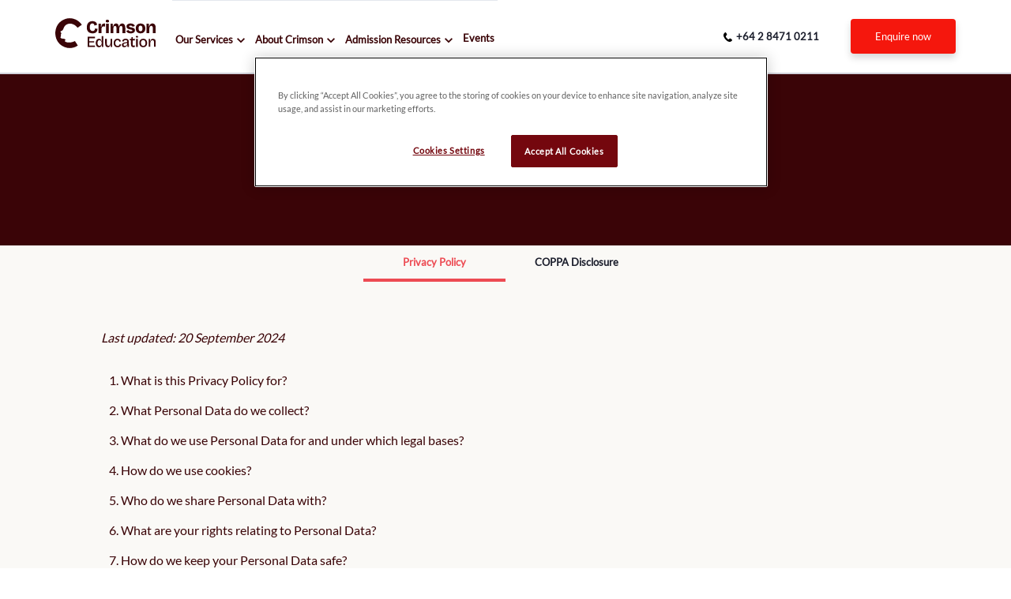

--- FILE ---
content_type: text/html
request_url: https://www.crimsoneducation.org/nz/privacy-policy
body_size: 161729
content:
<!DOCTYPE html><html lang="en-nz"><head><meta charSet="utf-8"/><meta http-equiv="x-ua-compatible" content="ie=edge"/><meta name="viewport" content="width=device-width, initial-scale=1, shrink-to-fit=no"/><script src="https://cdn.cookielaw.org/scripttemplates/otSDKStub.js" data-language="en" type="text/javascript" data-domain-script="018eac28-1feb-7874-b582-d4762fc88b46"></script><script type="text/javascript">function OptanonWrapper() {}</script><meta name="generator" content="Gatsby 4.25.7"/><meta data-react-helmet="true" http-equiv="content-language" content="en-nz"/><meta data-react-helmet="true" name="description" content="Crimson Privacy Policy - Crimson Education"/><meta data-react-helmet="true" name="image" content="https://img2.storyblok.com/fit-in/1200x630/f/64062/2326x1326/9a4413750f/pricacy-notice.png"/><meta data-react-helmet="true" name="keywords" content="privacy policy"/><meta data-react-helmet="true" name="robots" content="noindex"/><meta data-react-helmet="true" property="og:locale" content="en-nz"/><meta data-react-helmet="true" property="og:url" content="https://www.crimsoneducation.org/nz/privacy-policy"/><meta data-react-helmet="true" property="og:type" content="website"/><meta data-react-helmet="true" property="og:title" content="Crimson Privacy Policy - Crimson Education NZ"/><meta data-react-helmet="true" property="og:description" content="Crimson Privacy Policy - Crimson Education"/><meta data-react-helmet="true" property="og:image" content="https://img2.storyblok.com/fit-in/1200x630/f/64062/2326x1326/9a4413750f/pricacy-notice.png"/><meta data-react-helmet="true" property="og:image:alt" content="Crimson Privacy Policy - Crimson Education"/><meta data-react-helmet="true" name="twitter:creator" content="@CrimsonEdu"/><meta data-react-helmet="true" name="twitter:card" content="summary_large_image"/><meta data-react-helmet="true" name="twitter:title" content="Crimson Privacy Policy - Crimson Education NZ"/><meta data-react-helmet="true" name="twitter:description" content="Crimson Privacy Policy - Crimson Education"/><meta data-react-helmet="true" name="twitter:image" content="https://img2.storyblok.com/fit-in/1200x630/f/64062/2326x1326/9a4413750f/pricacy-notice.png"/><meta data-react-helmet="true" name="twitter:image:alt" content="Crimson Privacy Policy - Crimson Education"/><meta data-react-helmet="true" name="msapplication-TileColor" content="#333456"/><meta data-react-helmet="true" name="msapplication-config" content="/browserConfig.xml"/><meta data-react-helmet="true" name="theme-color" content="#ffffff"/><style data-href="/assets-build-chunk-5/styles.bc67e93c670313765bf3.css" data-identity="gatsby-global-css">@font-face{font-family:KaTeX_AMS;font-style:normal;font-weight:400;src:url(/assets-build-chunk-5/static/KaTeX_AMS-Regular-73ea273a72f4aca30ca528cf9117470a.woff2) format("woff2"),url(/assets-build-chunk-5/static/KaTeX_AMS-Regular-d562e886c52f12660a41eea8d05af757.woff) format("woff"),url(/assets-build-chunk-5/static/KaTeX_AMS-Regular-853be92419a6c3766b9afe7a7c3e32fa.ttf) format("truetype")}@font-face{font-family:KaTeX_Caligraphic;font-style:normal;font-weight:700;src:url([data-uri]) format("woff2"),url([data-uri]) format("woff"),url(/assets-build-chunk-5/static/KaTeX_Caligraphic-Bold-7489a2fbfb9bfe70442031a27fb57a21.ttf) format("truetype")}@font-face{font-family:KaTeX_Caligraphic;font-style:normal;font-weight:400;src:url([data-uri]) format("woff2"),url([data-uri]) format("woff"),url(/assets-build-chunk-5/static/KaTeX_Caligraphic-Regular-7e873d3833eb108a0758be45cd29e907.ttf) format("truetype")}@font-face{font-family:KaTeX_Fraktur;font-style:normal;font-weight:700;src:url(/assets-build-chunk-5/static/KaTeX_Fraktur-Bold-931d67ea207ab37ee693ff155ff4d7a6.woff2) format("woff2"),url(/assets-build-chunk-5/static/KaTeX_Fraktur-Bold-354501bac435c3264834b80301089bad.woff) format("woff"),url(/assets-build-chunk-5/static/KaTeX_Fraktur-Bold-4c761b3711973ab04edf7ea6f1fbacdc.ttf) format("truetype")}@font-face{font-family:KaTeX_Fraktur;font-style:normal;font-weight:400;src:url(/assets-build-chunk-5/static/KaTeX_Fraktur-Regular-172d3529b26f8cedef6b5ddef7546e02.woff2) format("woff2"),url(/assets-build-chunk-5/static/KaTeX_Fraktur-Regular-6fdf0ac577be0ba82a4c9a89b8eef91b.woff) format("woff"),url(/assets-build-chunk-5/static/KaTeX_Fraktur-Regular-ed305b5434865e06ffde7da0d28101af.ttf) format("truetype")}@font-face{font-family:KaTeX_Main;font-style:normal;font-weight:700;src:url(/assets-build-chunk-5/static/KaTeX_Main-Bold-39890742bc957b368704509bb2f4163c.woff2) format("woff2"),url(/assets-build-chunk-5/static/KaTeX_Main-Bold-0c3b8929d377c0e9b2f3a9c872e3337b.woff) format("woff"),url(/assets-build-chunk-5/static/KaTeX_Main-Bold-8169508bf58f8bd92ad8a768ede68a18.ttf) format("truetype")}@font-face{font-family:KaTeX_Main;font-style:italic;font-weight:700;src:url(/assets-build-chunk-5/static/KaTeX_Main-BoldItalic-20f389c4120be058d80a3cd6a2f5a9b9.woff2) format("woff2"),url(/assets-build-chunk-5/static/KaTeX_Main-BoldItalic-428978dc7837d46de0916f266f5a43df.woff) format("woff"),url(/assets-build-chunk-5/static/KaTeX_Main-BoldItalic-828abcb200061cffbaae1f0498f821a8.ttf) format("truetype")}@font-face{font-family:KaTeX_Main;font-style:italic;font-weight:400;src:url(/assets-build-chunk-5/static/KaTeX_Main-Italic-fe2176f79edaa716e6212cca53949439.woff2) format("woff2"),url(/assets-build-chunk-5/static/KaTeX_Main-Italic-fd947498bc16392e76c23adf58513fb3.woff) format("woff"),url(/assets-build-chunk-5/static/KaTeX_Main-Italic-fa675e5e4bec9eb250b6a8cac09b189b.ttf) format("truetype")}@font-face{font-family:KaTeX_Main;font-style:normal;font-weight:400;src:url(/assets-build-chunk-5/static/KaTeX_Main-Regular-f650f111a3b890d116f1ba740b7e3de3.woff2) format("woff2"),url(/assets-build-chunk-5/static/KaTeX_Main-Regular-4f35fbcc9ee8614c2bcc8c28314db234.woff) format("woff"),url(/assets-build-chunk-5/static/KaTeX_Main-Regular-9eba1d77abcf2aa6e94e823d52be546b.ttf) format("truetype")}@font-face{font-family:KaTeX_Math;font-style:italic;font-weight:700;src:url(/assets-build-chunk-5/static/KaTeX_Math-BoldItalic-dcbcbd93bac0470b462db6f9708a658c.woff2) format("woff2"),url(/assets-build-chunk-5/static/KaTeX_Math-BoldItalic-3f07ed67f06c720120cedd0bad5f60e2.woff) format("woff"),url(/assets-build-chunk-5/static/KaTeX_Math-BoldItalic-bf2d440b3a42ea78a998ccd32eb09d88.ttf) format("truetype")}@font-face{font-family:KaTeX_Math;font-style:italic;font-weight:400;src:url(/assets-build-chunk-5/static/KaTeX_Math-Italic-6d3d25f4820d0da8f01fa3d2c7cbb8c2.woff2) format("woff2"),url(/assets-build-chunk-5/static/KaTeX_Math-Italic-96759856b4e70f3a83385d07e0d33b03.woff) format("woff"),url(/assets-build-chunk-5/static/KaTeX_Math-Italic-8a5f936332e8028c7278a3a25db00925.ttf) format("truetype")}@font-face{font-family:"KaTeX_SansSerif";font-style:normal;font-weight:700;src:url(/assets-build-chunk-5/static/KaTeX_SansSerif-Bold-95591a929f0d32aa282a90ba5acf81f0.woff2) format("woff2"),url(/assets-build-chunk-5/static/KaTeX_SansSerif-Bold-b9cd458ac6d5889ff9c388cf91b8ad51.woff) format("woff"),url(/assets-build-chunk-5/static/KaTeX_SansSerif-Bold-5b49f4993ae22d7975b413caed1a4c01.ttf) format("truetype")}@font-face{font-family:"KaTeX_SansSerif";font-style:italic;font-weight:400;src:url(/assets-build-chunk-5/static/KaTeX_SansSerif-Italic-7d393d382f3e7fb1c637280a90a3434b.woff2) format("woff2"),url(/assets-build-chunk-5/static/KaTeX_SansSerif-Italic-8d593cfaa96238d5e2f8af9e11cc5a68.woff) format("woff"),url(/assets-build-chunk-5/static/KaTeX_SansSerif-Italic-b257a18c016f37ee45430f59757a0db9.ttf) format("truetype")}@font-face{font-family:"KaTeX_SansSerif";font-style:normal;font-weight:400;src:url(/assets-build-chunk-5/static/KaTeX_SansSerif-Regular-cd5e231e0cc53b2cb2c029b09b917782.woff2) format("woff2"),url(/assets-build-chunk-5/static/KaTeX_SansSerif-Regular-02271ec5cb9f5b4588ac53d7efbe6de8.woff) format("woff"),url(/assets-build-chunk-5/static/KaTeX_SansSerif-Regular-2f7bc363fc5424ebda5903f74c404a99.ttf) format("truetype")}@font-face{font-family:KaTeX_Script;font-style:normal;font-weight:400;src:url([data-uri]) format("woff2"),url(/assets-build-chunk-5/static/KaTeX_Script-Regular-073b3402d036714b43709614d1da717a.woff) format("woff"),url(/assets-build-chunk-5/static/KaTeX_Script-Regular-fc9ba5249878cd8f8d885c1f42b0f43d.ttf) format("truetype")}@font-face{font-family:KaTeX_Size1;font-style:normal;font-weight:400;src:url([data-uri]) format("woff2"),url([data-uri]) format("woff"),url(/assets-build-chunk-5/static/KaTeX_Size1-Regular-6de7d4b539221a49e9e241b734653ecf.ttf) format("truetype")}@font-face{font-family:KaTeX_Size2;font-style:normal;font-weight:400;src:url([data-uri]) format("woff2"),url([data-uri]) format("woff"),url(/assets-build-chunk-5/static/KaTeX_Size2-Regular-57f5c1837853986ea1dbadbb8f4f6074.ttf) format("truetype")}@font-face{font-family:KaTeX_Size3;font-style:normal;font-weight:400;src:url([data-uri]) format("woff2"),url([data-uri]) format("woff"),url([data-uri]) format("truetype")}@font-face{font-family:KaTeX_Size4;font-style:normal;font-weight:400;src:url([data-uri]) format("woff2"),url([data-uri]) format("woff"),url(/assets-build-chunk-5/static/KaTeX_Size4-Regular-4ad7c7e8bb8d10a34bb7c4bb567cef92.ttf) format("truetype")}@font-face{font-family:KaTeX_Typewriter;font-style:normal;font-weight:400;src:url(/assets-build-chunk-5/static/KaTeX_Typewriter-Regular-c295e7f71970f03c0549228b1c18120a.woff2) format("woff2"),url(/assets-build-chunk-5/static/KaTeX_Typewriter-Regular-4c6b94fd1d07f8beff7cf3364d4d4555.woff) format("woff"),url(/assets-build-chunk-5/static/KaTeX_Typewriter-Regular-c5c02d763c89380dcb4ed359e15d0897.ttf) format("truetype")}.katex{font:normal 1.21em KaTeX_Main,Times New Roman,serif;line-height:1.2;text-indent:0;text-rendering:auto}.katex *{-ms-high-contrast-adjust:none!important;border-color:currentColor}.katex .katex-version:after{content:"0.16.9"}.katex .katex-mathml{clip:rect(1px,1px,1px,1px);border:0;height:1px;overflow:hidden;padding:0;position:absolute;width:1px}.katex .katex-html>.newline{display:block}.katex .base{position:relative;white-space:nowrap;width:min-content}.katex .base,.katex .strut{display:inline-block}.katex .textbf{font-weight:700}.katex .textit{font-style:italic}.katex .textrm{font-family:KaTeX_Main}.katex .textsf{font-family:KaTeX_SansSerif}.katex .texttt{font-family:KaTeX_Typewriter}.katex .mathnormal{font-family:KaTeX_Math;font-style:italic}.katex .mathit{font-family:KaTeX_Main;font-style:italic}.katex .mathrm{font-style:normal}.katex .mathbf{font-family:KaTeX_Main;font-weight:700}.katex .boldsymbol{font-family:KaTeX_Math;font-style:italic;font-weight:700}.katex .amsrm,.katex .mathbb,.katex .textbb{font-family:KaTeX_AMS}.katex .mathcal{font-family:KaTeX_Caligraphic}.katex .mathfrak,.katex .textfrak{font-family:KaTeX_Fraktur}.katex .mathboldfrak,.katex .textboldfrak{font-family:KaTeX_Fraktur;font-weight:700}.katex .mathtt{font-family:KaTeX_Typewriter}.katex .mathscr,.katex .textscr{font-family:KaTeX_Script}.katex .mathsf,.katex .textsf{font-family:KaTeX_SansSerif}.katex .mathboldsf,.katex .textboldsf{font-family:KaTeX_SansSerif;font-weight:700}.katex .mathitsf,.katex .textitsf{font-family:KaTeX_SansSerif;font-style:italic}.katex .mainrm{font-family:KaTeX_Main;font-style:normal}.katex .vlist-t{border-collapse:collapse;display:inline-table;table-layout:fixed}.katex .vlist-r{display:table-row}.katex .vlist{display:table-cell;position:relative;vertical-align:bottom}.katex .vlist>span{display:block;height:0;position:relative}.katex .vlist>span>span{display:inline-block}.katex .vlist>span>.pstrut{overflow:hidden;width:0}.katex .vlist-t2{margin-right:-2px}.katex .vlist-s{display:table-cell;font-size:1px;min-width:2px;vertical-align:bottom;width:2px}.katex .vbox{align-items:baseline;display:inline-flex;flex-direction:column}.katex .hbox{width:100%}.katex .hbox,.katex .thinbox{display:inline-flex;flex-direction:row}.katex .thinbox{max-width:0;width:0}.katex .msupsub{text-align:left}.katex .mfrac>span>span{text-align:center}.katex .mfrac .frac-line{border-bottom-style:solid;display:inline-block;width:100%}.katex .hdashline,.katex .hline,.katex .mfrac .frac-line,.katex .overline .overline-line,.katex .rule,.katex .underline .underline-line{min-height:1px}.katex .mspace{display:inline-block}.katex .clap,.katex .llap,.katex .rlap{position:relative;width:0}.katex .clap>.inner,.katex .llap>.inner,.katex .rlap>.inner{position:absolute}.katex .clap>.fix,.katex .llap>.fix,.katex .rlap>.fix{display:inline-block}.katex .llap>.inner{right:0}.katex .clap>.inner,.katex .rlap>.inner{left:0}.katex .clap>.inner>span{margin-left:-50%;margin-right:50%}.katex .rule{border:0 solid;display:inline-block;position:relative}.katex .hline,.katex .overline .overline-line,.katex .underline .underline-line{border-bottom-style:solid;display:inline-block;width:100%}.katex .hdashline{border-bottom-style:dashed;display:inline-block;width:100%}.katex .sqrt>.root{margin-left:.27777778em;margin-right:-.55555556em}.katex .fontsize-ensurer.reset-size1.size1,.katex .sizing.reset-size1.size1{font-size:1em}.katex .fontsize-ensurer.reset-size1.size2,.katex .sizing.reset-size1.size2{font-size:1.2em}.katex .fontsize-ensurer.reset-size1.size3,.katex .sizing.reset-size1.size3{font-size:1.4em}.katex .fontsize-ensurer.reset-size1.size4,.katex .sizing.reset-size1.size4{font-size:1.6em}.katex .fontsize-ensurer.reset-size1.size5,.katex .sizing.reset-size1.size5{font-size:1.8em}.katex .fontsize-ensurer.reset-size1.size6,.katex .sizing.reset-size1.size6{font-size:2em}.katex .fontsize-ensurer.reset-size1.size7,.katex .sizing.reset-size1.size7{font-size:2.4em}.katex .fontsize-ensurer.reset-size1.size8,.katex .sizing.reset-size1.size8{font-size:2.88em}.katex .fontsize-ensurer.reset-size1.size9,.katex .sizing.reset-size1.size9{font-size:3.456em}.katex .fontsize-ensurer.reset-size1.size10,.katex .sizing.reset-size1.size10{font-size:4.148em}.katex .fontsize-ensurer.reset-size1.size11,.katex .sizing.reset-size1.size11{font-size:4.976em}.katex .fontsize-ensurer.reset-size2.size1,.katex .sizing.reset-size2.size1{font-size:.83333333em}.katex .fontsize-ensurer.reset-size2.size2,.katex .sizing.reset-size2.size2{font-size:1em}.katex .fontsize-ensurer.reset-size2.size3,.katex .sizing.reset-size2.size3{font-size:1.16666667em}.katex .fontsize-ensurer.reset-size2.size4,.katex .sizing.reset-size2.size4{font-size:1.33333333em}.katex .fontsize-ensurer.reset-size2.size5,.katex .sizing.reset-size2.size5{font-size:1.5em}.katex .fontsize-ensurer.reset-size2.size6,.katex .sizing.reset-size2.size6{font-size:1.66666667em}.katex .fontsize-ensurer.reset-size2.size7,.katex .sizing.reset-size2.size7{font-size:2em}.katex .fontsize-ensurer.reset-size2.size8,.katex .sizing.reset-size2.size8{font-size:2.4em}.katex .fontsize-ensurer.reset-size2.size9,.katex .sizing.reset-size2.size9{font-size:2.88em}.katex .fontsize-ensurer.reset-size2.size10,.katex .sizing.reset-size2.size10{font-size:3.45666667em}.katex .fontsize-ensurer.reset-size2.size11,.katex .sizing.reset-size2.size11{font-size:4.14666667em}.katex .fontsize-ensurer.reset-size3.size1,.katex .sizing.reset-size3.size1{font-size:.71428571em}.katex .fontsize-ensurer.reset-size3.size2,.katex .sizing.reset-size3.size2{font-size:.85714286em}.katex .fontsize-ensurer.reset-size3.size3,.katex .sizing.reset-size3.size3{font-size:1em}.katex .fontsize-ensurer.reset-size3.size4,.katex .sizing.reset-size3.size4{font-size:1.14285714em}.katex .fontsize-ensurer.reset-size3.size5,.katex .sizing.reset-size3.size5{font-size:1.28571429em}.katex .fontsize-ensurer.reset-size3.size6,.katex .sizing.reset-size3.size6{font-size:1.42857143em}.katex .fontsize-ensurer.reset-size3.size7,.katex .sizing.reset-size3.size7{font-size:1.71428571em}.katex .fontsize-ensurer.reset-size3.size8,.katex .sizing.reset-size3.size8{font-size:2.05714286em}.katex .fontsize-ensurer.reset-size3.size9,.katex .sizing.reset-size3.size9{font-size:2.46857143em}.katex .fontsize-ensurer.reset-size3.size10,.katex .sizing.reset-size3.size10{font-size:2.96285714em}.katex .fontsize-ensurer.reset-size3.size11,.katex .sizing.reset-size3.size11{font-size:3.55428571em}.katex .fontsize-ensurer.reset-size4.size1,.katex .sizing.reset-size4.size1{font-size:.625em}.katex .fontsize-ensurer.reset-size4.size2,.katex .sizing.reset-size4.size2{font-size:.75em}.katex .fontsize-ensurer.reset-size4.size3,.katex .sizing.reset-size4.size3{font-size:.875em}.katex .fontsize-ensurer.reset-size4.size4,.katex .sizing.reset-size4.size4{font-size:1em}.katex .fontsize-ensurer.reset-size4.size5,.katex .sizing.reset-size4.size5{font-size:1.125em}.katex .fontsize-ensurer.reset-size4.size6,.katex .sizing.reset-size4.size6{font-size:1.25em}.katex .fontsize-ensurer.reset-size4.size7,.katex .sizing.reset-size4.size7{font-size:1.5em}.katex .fontsize-ensurer.reset-size4.size8,.katex .sizing.reset-size4.size8{font-size:1.8em}.katex .fontsize-ensurer.reset-size4.size9,.katex .sizing.reset-size4.size9{font-size:2.16em}.katex .fontsize-ensurer.reset-size4.size10,.katex .sizing.reset-size4.size10{font-size:2.5925em}.katex .fontsize-ensurer.reset-size4.size11,.katex .sizing.reset-size4.size11{font-size:3.11em}.katex .fontsize-ensurer.reset-size5.size1,.katex .sizing.reset-size5.size1{font-size:.55555556em}.katex .fontsize-ensurer.reset-size5.size2,.katex .sizing.reset-size5.size2{font-size:.66666667em}.katex .fontsize-ensurer.reset-size5.size3,.katex .sizing.reset-size5.size3{font-size:.77777778em}.katex .fontsize-ensurer.reset-size5.size4,.katex .sizing.reset-size5.size4{font-size:.88888889em}.katex .fontsize-ensurer.reset-size5.size5,.katex .sizing.reset-size5.size5{font-size:1em}.katex .fontsize-ensurer.reset-size5.size6,.katex .sizing.reset-size5.size6{font-size:1.11111111em}.katex .fontsize-ensurer.reset-size5.size7,.katex .sizing.reset-size5.size7{font-size:1.33333333em}.katex .fontsize-ensurer.reset-size5.size8,.katex .sizing.reset-size5.size8{font-size:1.6em}.katex .fontsize-ensurer.reset-size5.size9,.katex .sizing.reset-size5.size9{font-size:1.92em}.katex .fontsize-ensurer.reset-size5.size10,.katex .sizing.reset-size5.size10{font-size:2.30444444em}.katex .fontsize-ensurer.reset-size5.size11,.katex .sizing.reset-size5.size11{font-size:2.76444444em}.katex .fontsize-ensurer.reset-size6.size1,.katex .sizing.reset-size6.size1{font-size:.5em}.katex .fontsize-ensurer.reset-size6.size2,.katex .sizing.reset-size6.size2{font-size:.6em}.katex .fontsize-ensurer.reset-size6.size3,.katex .sizing.reset-size6.size3{font-size:.7em}.katex .fontsize-ensurer.reset-size6.size4,.katex .sizing.reset-size6.size4{font-size:.8em}.katex .fontsize-ensurer.reset-size6.size5,.katex .sizing.reset-size6.size5{font-size:.9em}.katex .fontsize-ensurer.reset-size6.size6,.katex .sizing.reset-size6.size6{font-size:1em}.katex .fontsize-ensurer.reset-size6.size7,.katex .sizing.reset-size6.size7{font-size:1.2em}.katex .fontsize-ensurer.reset-size6.size8,.katex .sizing.reset-size6.size8{font-size:1.44em}.katex .fontsize-ensurer.reset-size6.size9,.katex .sizing.reset-size6.size9{font-size:1.728em}.katex .fontsize-ensurer.reset-size6.size10,.katex .sizing.reset-size6.size10{font-size:2.074em}.katex .fontsize-ensurer.reset-size6.size11,.katex .sizing.reset-size6.size11{font-size:2.488em}.katex .fontsize-ensurer.reset-size7.size1,.katex .sizing.reset-size7.size1{font-size:.41666667em}.katex .fontsize-ensurer.reset-size7.size2,.katex .sizing.reset-size7.size2{font-size:.5em}.katex .fontsize-ensurer.reset-size7.size3,.katex .sizing.reset-size7.size3{font-size:.58333333em}.katex .fontsize-ensurer.reset-size7.size4,.katex .sizing.reset-size7.size4{font-size:.66666667em}.katex .fontsize-ensurer.reset-size7.size5,.katex .sizing.reset-size7.size5{font-size:.75em}.katex .fontsize-ensurer.reset-size7.size6,.katex .sizing.reset-size7.size6{font-size:.83333333em}.katex .fontsize-ensurer.reset-size7.size7,.katex .sizing.reset-size7.size7{font-size:1em}.katex .fontsize-ensurer.reset-size7.size8,.katex .sizing.reset-size7.size8{font-size:1.2em}.katex .fontsize-ensurer.reset-size7.size9,.katex .sizing.reset-size7.size9{font-size:1.44em}.katex .fontsize-ensurer.reset-size7.size10,.katex .sizing.reset-size7.size10{font-size:1.72833333em}.katex .fontsize-ensurer.reset-size7.size11,.katex .sizing.reset-size7.size11{font-size:2.07333333em}.katex .fontsize-ensurer.reset-size8.size1,.katex .sizing.reset-size8.size1{font-size:.34722222em}.katex .fontsize-ensurer.reset-size8.size2,.katex .sizing.reset-size8.size2{font-size:.41666667em}.katex .fontsize-ensurer.reset-size8.size3,.katex .sizing.reset-size8.size3{font-size:.48611111em}.katex .fontsize-ensurer.reset-size8.size4,.katex .sizing.reset-size8.size4{font-size:.55555556em}.katex .fontsize-ensurer.reset-size8.size5,.katex .sizing.reset-size8.size5{font-size:.625em}.katex .fontsize-ensurer.reset-size8.size6,.katex .sizing.reset-size8.size6{font-size:.69444444em}.katex .fontsize-ensurer.reset-size8.size7,.katex .sizing.reset-size8.size7{font-size:.83333333em}.katex .fontsize-ensurer.reset-size8.size8,.katex .sizing.reset-size8.size8{font-size:1em}.katex .fontsize-ensurer.reset-size8.size9,.katex .sizing.reset-size8.size9{font-size:1.2em}.katex .fontsize-ensurer.reset-size8.size10,.katex .sizing.reset-size8.size10{font-size:1.44027778em}.katex .fontsize-ensurer.reset-size8.size11,.katex .sizing.reset-size8.size11{font-size:1.72777778em}.katex .fontsize-ensurer.reset-size9.size1,.katex .sizing.reset-size9.size1{font-size:.28935185em}.katex .fontsize-ensurer.reset-size9.size2,.katex .sizing.reset-size9.size2{font-size:.34722222em}.katex .fontsize-ensurer.reset-size9.size3,.katex .sizing.reset-size9.size3{font-size:.40509259em}.katex .fontsize-ensurer.reset-size9.size4,.katex .sizing.reset-size9.size4{font-size:.46296296em}.katex .fontsize-ensurer.reset-size9.size5,.katex .sizing.reset-size9.size5{font-size:.52083333em}.katex .fontsize-ensurer.reset-size9.size6,.katex .sizing.reset-size9.size6{font-size:.5787037em}.katex .fontsize-ensurer.reset-size9.size7,.katex .sizing.reset-size9.size7{font-size:.69444444em}.katex .fontsize-ensurer.reset-size9.size8,.katex .sizing.reset-size9.size8{font-size:.83333333em}.katex .fontsize-ensurer.reset-size9.size9,.katex .sizing.reset-size9.size9{font-size:1em}.katex .fontsize-ensurer.reset-size9.size10,.katex .sizing.reset-size9.size10{font-size:1.20023148em}.katex .fontsize-ensurer.reset-size9.size11,.katex .sizing.reset-size9.size11{font-size:1.43981481em}.katex .fontsize-ensurer.reset-size10.size1,.katex .sizing.reset-size10.size1{font-size:.24108004em}.katex .fontsize-ensurer.reset-size10.size2,.katex .sizing.reset-size10.size2{font-size:.28929605em}.katex .fontsize-ensurer.reset-size10.size3,.katex .sizing.reset-size10.size3{font-size:.33751205em}.katex .fontsize-ensurer.reset-size10.size4,.katex .sizing.reset-size10.size4{font-size:.38572806em}.katex .fontsize-ensurer.reset-size10.size5,.katex .sizing.reset-size10.size5{font-size:.43394407em}.katex .fontsize-ensurer.reset-size10.size6,.katex .sizing.reset-size10.size6{font-size:.48216008em}.katex .fontsize-ensurer.reset-size10.size7,.katex .sizing.reset-size10.size7{font-size:.57859209em}.katex .fontsize-ensurer.reset-size10.size8,.katex .sizing.reset-size10.size8{font-size:.69431051em}.katex .fontsize-ensurer.reset-size10.size9,.katex .sizing.reset-size10.size9{font-size:.83317261em}.katex .fontsize-ensurer.reset-size10.size10,.katex .sizing.reset-size10.size10{font-size:1em}.katex .fontsize-ensurer.reset-size10.size11,.katex .sizing.reset-size10.size11{font-size:1.19961427em}.katex .fontsize-ensurer.reset-size11.size1,.katex .sizing.reset-size11.size1{font-size:.20096463em}.katex .fontsize-ensurer.reset-size11.size2,.katex .sizing.reset-size11.size2{font-size:.24115756em}.katex .fontsize-ensurer.reset-size11.size3,.katex .sizing.reset-size11.size3{font-size:.28135048em}.katex .fontsize-ensurer.reset-size11.size4,.katex .sizing.reset-size11.size4{font-size:.32154341em}.katex .fontsize-ensurer.reset-size11.size5,.katex .sizing.reset-size11.size5{font-size:.36173633em}.katex .fontsize-ensurer.reset-size11.size6,.katex .sizing.reset-size11.size6{font-size:.40192926em}.katex .fontsize-ensurer.reset-size11.size7,.katex .sizing.reset-size11.size7{font-size:.48231511em}.katex .fontsize-ensurer.reset-size11.size8,.katex .sizing.reset-size11.size8{font-size:.57877814em}.katex .fontsize-ensurer.reset-size11.size9,.katex .sizing.reset-size11.size9{font-size:.69453376em}.katex .fontsize-ensurer.reset-size11.size10,.katex .sizing.reset-size11.size10{font-size:.83360129em}.katex .fontsize-ensurer.reset-size11.size11,.katex .sizing.reset-size11.size11{font-size:1em}.katex .delimsizing.size1{font-family:KaTeX_Size1}.katex .delimsizing.size2{font-family:KaTeX_Size2}.katex .delimsizing.size3{font-family:KaTeX_Size3}.katex .delimsizing.size4{font-family:KaTeX_Size4}.katex .delimsizing.mult .delim-size1>span{font-family:KaTeX_Size1}.katex .delimsizing.mult .delim-size4>span{font-family:KaTeX_Size4}.katex .nulldelimiter{display:inline-block;width:.12em}.katex .delimcenter,.katex .op-symbol{position:relative}.katex .op-symbol.small-op{font-family:KaTeX_Size1}.katex .op-symbol.large-op{font-family:KaTeX_Size2}.katex .accent>.vlist-t,.katex .op-limits>.vlist-t{text-align:center}.katex .accent .accent-body{position:relative}.katex .accent .accent-body:not(.accent-full){width:0}.katex .overlay{display:block}.katex .mtable .vertical-separator{display:inline-block;min-width:1px}.katex .mtable .arraycolsep{display:inline-block}.katex .mtable .col-align-c>.vlist-t{text-align:center}.katex .mtable .col-align-l>.vlist-t{text-align:left}.katex .mtable .col-align-r>.vlist-t{text-align:right}.katex .svg-align{text-align:left}.katex svg{fill:currentColor;stroke:currentColor;fill-rule:nonzero;fill-opacity:1;stroke-width:1;stroke-linecap:butt;stroke-linejoin:miter;stroke-miterlimit:4;stroke-dasharray:none;stroke-dashoffset:0;stroke-opacity:1;display:block;height:inherit;position:absolute;width:100%}.katex svg path{stroke:none}.katex img{border-style:none;max-height:none;max-width:none;min-height:0;min-width:0}.katex .stretchy{display:block;overflow:hidden;position:relative;width:100%}.katex .stretchy:after,.katex .stretchy:before{content:""}.katex .hide-tail{overflow:hidden;position:relative;width:100%}.katex .halfarrow-left{left:0;overflow:hidden;position:absolute;width:50.2%}.katex .halfarrow-right{overflow:hidden;position:absolute;right:0;width:50.2%}.katex .brace-left{left:0;overflow:hidden;position:absolute;width:25.1%}.katex .brace-center{left:25%;overflow:hidden;position:absolute;width:50%}.katex .brace-right{overflow:hidden;position:absolute;right:0;width:25.1%}.katex .x-arrow-pad{padding:0 .5em}.katex .cd-arrow-pad{padding:0 .55556em 0 .27778em}.katex .mover,.katex .munder,.katex .x-arrow{text-align:center}.katex .boxpad{padding:0 .3em}.katex .fbox,.katex .fcolorbox{border:.04em solid;box-sizing:border-box}.katex .cancel-pad{padding:0 .2em}.katex .cancel-lap{margin-left:-.2em;margin-right:-.2em}.katex .sout{border-bottom-style:solid;border-bottom-width:.08em}.katex .angl{border-right:.049em solid;border-top:.049em solid;box-sizing:border-box;margin-right:.03889em}.katex .anglpad{padding:0 .03889em}.katex .eqn-num:before{content:"(" counter(katexEqnNo) ")";counter-increment:katexEqnNo}.katex .mml-eqn-num:before{content:"(" counter(mmlEqnNo) ")";counter-increment:mmlEqnNo}.katex .mtr-glue{width:50%}.katex .cd-vert-arrow{display:inline-block;position:relative}.katex .cd-label-left{display:inline-block;position:absolute;right:calc(50% + .3em);text-align:left}.katex .cd-label-right{display:inline-block;left:calc(50% + .3em);position:absolute;text-align:right}.katex-display{display:block;margin:1em 0;text-align:center}.katex-display>.katex{display:block;text-align:center;white-space:nowrap}.katex-display>.katex>.katex-html{display:block;position:relative}.katex-display>.katex>.katex-html>.tag{position:absolute;right:0}.katex-display.leqno>.katex>.katex-html>.tag{left:0;right:auto}.katex-display.fleqn>.katex{padding-left:2em;text-align:left}body{counter-reset:katexEqnNo mmlEqnNo}@font-face{font-display:swap;font-family:Montserrat;font-style:normal;font-weight:100;src:local("Montserrat Thin "),local("Montserrat-Thin"),url(/assets-build-chunk-5/static/montserrat-latin-100-8d7d79679b70dbe27172b6460e7a7910.woff2) format("woff2"),url(/assets-build-chunk-5/static/montserrat-latin-100-ec38980a9e0119a379e2a9b3dbb1901a.woff) format("woff")}@font-face{font-display:swap;font-family:Montserrat;font-style:italic;font-weight:100;src:local("Montserrat Thin italic"),local("Montserrat-Thinitalic"),url(/assets-build-chunk-5/static/montserrat-latin-100italic-e279051046ba1286706adc886cf1c96b.woff2) format("woff2"),url(/assets-build-chunk-5/static/montserrat-latin-100italic-3b325a3173c8207435cd1b76e19bf501.woff) format("woff")}@font-face{font-display:swap;font-family:Montserrat;font-style:normal;font-weight:200;src:local("Montserrat Extra Light "),local("Montserrat-Extra Light"),url(/assets-build-chunk-5/static/montserrat-latin-200-9d266fbbfa6cab7009bd56003b1eeb67.woff2) format("woff2"),url(/assets-build-chunk-5/static/montserrat-latin-200-2d8ba08717110d27122e54c34b8a5798.woff) format("woff")}@font-face{font-display:swap;font-family:Montserrat;font-style:italic;font-weight:200;src:local("Montserrat Extra Light italic"),local("Montserrat-Extra Lightitalic"),url(/assets-build-chunk-5/static/montserrat-latin-200italic-6e5b3756583bb2263eb062eae992735e.woff2) format("woff2"),url(/assets-build-chunk-5/static/montserrat-latin-200italic-a0d6f343e4b536c582926255367a57da.woff) format("woff")}@font-face{font-display:swap;font-family:Montserrat;font-style:normal;font-weight:300;src:local("Montserrat Light "),local("Montserrat-Light"),url(/assets-build-chunk-5/static/montserrat-latin-300-00b3e893aab5a8fd632d6342eb72551a.woff2) format("woff2"),url(/assets-build-chunk-5/static/montserrat-latin-300-ea303695ceab35f17e7d062f30e0173b.woff) format("woff")}@font-face{font-display:swap;font-family:Montserrat;font-style:italic;font-weight:300;src:local("Montserrat Light italic"),local("Montserrat-Lightitalic"),url(/assets-build-chunk-5/static/montserrat-latin-300italic-56f34ea368f6aedf89583d444bbcb227.woff2) format("woff2"),url(/assets-build-chunk-5/static/montserrat-latin-300italic-54b0bf2c8c4c12ffafd803be2466a790.woff) format("woff")}@font-face{font-display:swap;font-family:Montserrat;font-style:normal;font-weight:400;src:local("Montserrat Regular "),local("Montserrat-Regular"),url(/assets-build-chunk-5/static/montserrat-latin-400-b71748ae4f80ec8c014def4c5fa8688b.woff2) format("woff2"),url(/assets-build-chunk-5/static/montserrat-latin-400-0659a9f4e90db5cf51b50d005bff1e41.woff) format("woff")}@font-face{font-display:swap;font-family:Montserrat;font-style:italic;font-weight:400;src:local("Montserrat Regular italic"),local("Montserrat-Regularitalic"),url(/assets-build-chunk-5/static/montserrat-latin-400italic-6eed6b4cbb809c6efc7aa7ddad6dbe3e.woff2) format("woff2"),url(/assets-build-chunk-5/static/montserrat-latin-400italic-7583622cfde30ae49086d18447ab28e7.woff) format("woff")}@font-face{font-display:swap;font-family:Montserrat;font-style:normal;font-weight:500;src:local("Montserrat Medium "),local("Montserrat-Medium"),url(/assets-build-chunk-5/static/montserrat-latin-500-091b209546e16313fd4f4fc36090c757.woff2) format("woff2"),url(/assets-build-chunk-5/static/montserrat-latin-500-edd311588712a96bbf435fad264fff62.woff) format("woff")}@font-face{font-display:swap;font-family:Montserrat;font-style:italic;font-weight:500;src:local("Montserrat Medium italic"),local("Montserrat-Mediumitalic"),url(/assets-build-chunk-5/static/montserrat-latin-500italic-c90ced68b46050061d1a41842d6dfb43.woff2) format("woff2"),url(/assets-build-chunk-5/static/montserrat-latin-500italic-5146cbfe02b1deea5dffea27a5f2f998.woff) format("woff")}@font-face{font-display:swap;font-family:Montserrat;font-style:normal;font-weight:600;src:local("Montserrat SemiBold "),local("Montserrat-SemiBold"),url(/assets-build-chunk-5/static/montserrat-latin-600-0480d2f8a71f38db8633b84d8722e0c2.woff2) format("woff2"),url(/assets-build-chunk-5/static/montserrat-latin-600-b77863a375260a05dd13f86a1cee598f.woff) format("woff")}@font-face{font-display:swap;font-family:Montserrat;font-style:italic;font-weight:600;src:local("Montserrat SemiBold italic"),local("Montserrat-SemiBolditalic"),url(/assets-build-chunk-5/static/montserrat-latin-600italic-cf46ffb11f3a60d7df0567f8851a1d00.woff2) format("woff2"),url(/assets-build-chunk-5/static/montserrat-latin-600italic-c4fcfeeb057724724097167e57bd7801.woff) format("woff")}@font-face{font-display:swap;font-family:Montserrat;font-style:normal;font-weight:700;src:local("Montserrat Bold "),local("Montserrat-Bold"),url(/assets-build-chunk-5/static/montserrat-latin-700-7dbcc8a5ea2289d83f657c25b4be6193.woff2) format("woff2"),url(/assets-build-chunk-5/static/montserrat-latin-700-99271a835e1cae8c76ef8bba99a8cc4e.woff) format("woff")}@font-face{font-display:swap;font-family:Montserrat;font-style:italic;font-weight:700;src:local("Montserrat Bold italic"),local("Montserrat-Bolditalic"),url(/assets-build-chunk-5/static/montserrat-latin-700italic-c41ad6bdb4bd504a843d546d0a47958d.woff2) format("woff2"),url(/assets-build-chunk-5/static/montserrat-latin-700italic-6779372f04095051c62ed36bc1dcc142.woff) format("woff")}@font-face{font-display:swap;font-family:Montserrat;font-style:normal;font-weight:800;src:local("Montserrat ExtraBold "),local("Montserrat-ExtraBold"),url(/assets-build-chunk-5/static/montserrat-latin-800-db9a3e0ba7eaea32e5f55328ace6cf23.woff2) format("woff2"),url(/assets-build-chunk-5/static/montserrat-latin-800-4e3c615967a2360f5db87d2f0fd2456f.woff) format("woff")}@font-face{font-display:swap;font-family:Montserrat;font-style:italic;font-weight:800;src:local("Montserrat ExtraBold italic"),local("Montserrat-ExtraBolditalic"),url(/assets-build-chunk-5/static/montserrat-latin-800italic-bf45bfa14805969eda318973947bc42b.woff2) format("woff2"),url(/assets-build-chunk-5/static/montserrat-latin-800italic-fe82abb0bcede51bf724254878e0c374.woff) format("woff")}@font-face{font-display:swap;font-family:Montserrat;font-style:normal;font-weight:900;src:local("Montserrat Black "),local("Montserrat-Black"),url(/assets-build-chunk-5/static/montserrat-latin-900-e66c7edc609e24bacbb705175669d814.woff2) format("woff2"),url(/assets-build-chunk-5/static/montserrat-latin-900-8211f418baeb8ec880b80ba3c682f957.woff) format("woff")}@font-face{font-display:swap;font-family:Montserrat;font-style:italic;font-weight:900;src:local("Montserrat Black italic"),local("Montserrat-Blackitalic"),url(/assets-build-chunk-5/static/montserrat-latin-900italic-4454c775e48152c1a72510ceed3603e2.woff2) format("woff2"),url(/assets-build-chunk-5/static/montserrat-latin-900italic-efcaa0f6a82ee0640b83a0916e6e8d68.woff) format("woff")}@font-face{font-display:swap;font-family:Montserrat;font-style:normal;font-weight:100;src:local("Montserrat Thin"),local("Montserrat-Thin"),url(/assets-build-chunk-5/static/montserrat-cyrillic-100-5cb6e6f8616a8348189428c5a8e56ceb.woff2) format("woff2"),url(/assets-build-chunk-5/static/montserrat-cyrillic-100-40f11029aa616e8bbbe534a081a5aa63.woff) format("woff")}@font-face{font-display:swap;font-family:Montserrat;font-style:italic;font-weight:100;src:local("Montserrat Thin Italic"),local("Montserrat-ThinItalic"),url(/assets-build-chunk-5/static/montserrat-cyrillic-100-italic-37467610b40704ae70ac03dc635c440b.woff2) format("woff2"),url(/assets-build-chunk-5/static/montserrat-cyrillic-100-italic-433162fce5e8caf31083c42d750a93af.woff) format("woff")}@font-face{font-display:swap;font-family:Montserrat;font-style:normal;font-weight:200;src:local("Montserrat ExtraLight"),local("Montserrat-ExtraLight"),url(/assets-build-chunk-5/static/montserrat-cyrillic-200-14d81a205d0bf9eb95c55ef7b0e9b9ef.woff2) format("woff2"),url(/assets-build-chunk-5/static/montserrat-cyrillic-200-1f5c3c0d0b06612749ab3aa2e8fc3c5c.woff) format("woff")}@font-face{font-display:swap;font-family:Montserrat;font-style:italic;font-weight:200;src:local("Montserrat ExtraLight Italic"),local("Montserrat-ExtraLightItalic"),url(/assets-build-chunk-5/static/montserrat-cyrillic-200-italic-8a16de2be18896fad23f8aae14c623c1.woff2) format("woff2"),url(/assets-build-chunk-5/static/montserrat-cyrillic-200-italic-d874c565731fa4ec7b510e17617bbba9.woff) format("woff")}@font-face{font-display:swap;font-family:Montserrat;font-style:normal;font-weight:300;src:local("Montserrat Light"),local("Montserrat-Light"),url(/assets-build-chunk-5/static/montserrat-cyrillic-300-a5933808c4564a3f4095f1029be6cb4e.woff2) format("woff2"),url(/assets-build-chunk-5/static/montserrat-cyrillic-300-3cc071d85ea3f7f6819a6c14a7acfad5.woff) format("woff")}@font-face{font-display:swap;font-family:Montserrat;font-style:italic;font-weight:300;src:local("Montserrat Light Italic"),local("Montserrat-LightItalic"),url(/assets-build-chunk-5/static/montserrat-cyrillic-300-italic-d715a9e303f8852d6f8fb12ebd4213dd.woff2) format("woff2"),url(/assets-build-chunk-5/static/montserrat-cyrillic-300-italic-b15015eb3f567105c8bceed83440fbfb.woff) format("woff")}@font-face{font-display:swap;font-family:Montserrat;font-style:normal;font-weight:400;src:local("Montserrat Regular"),local("Montserrat-Regular"),url(/assets-build-chunk-5/static/montserrat-cyrillic-400-f263cfd0a6fa311229a6321b6f901d03.woff2) format("woff2"),url(/assets-build-chunk-5/static/montserrat-cyrillic-400-c1ba4359982fe0cc48ec8d1ad403fdeb.woff) format("woff")}@font-face{font-display:swap;font-family:Montserrat;font-style:italic;font-weight:400;src:local("Montserrat Italic"),local("Montserrat-Italic"),url(/assets-build-chunk-5/static/montserrat-cyrillic-400-italic-a3b327eaeb0a8f1a50cfc1dad8f93f46.woff2) format("woff2"),url(/assets-build-chunk-5/static/montserrat-cyrillic-400-italic-d9efdead1749a21fae169b359de60941.woff) format("woff")}@font-face{font-display:swap;font-family:Montserrat;font-style:normal;font-weight:500;src:local("Montserrat Medium"),local("Montserrat-Medium"),url(/assets-build-chunk-5/static/montserrat-cyrillic-500-057bc00d3ab1fcfca0683ce3c68e7a12.woff2) format("woff2"),url(/assets-build-chunk-5/static/montserrat-cyrillic-500-6e1f7d3787594a69ed456275d2debff0.woff) format("woff")}@font-face{font-display:swap;font-family:Montserrat;font-style:italic;font-weight:500;src:local("Montserrat Medium Italic"),local("Montserrat-MediumItalic"),url(/assets-build-chunk-5/static/montserrat-cyrillic-500-italic-80bc319c6160e60aae683b35c7cda2fd.woff2) format("woff2"),url(/assets-build-chunk-5/static/montserrat-cyrillic-500-italic-6142d22f7172dfea564bbbe4648bcf8e.woff) format("woff")}@font-face{font-display:swap;font-family:Montserrat;font-style:normal;font-weight:600;src:local("Montserrat SemiBold"),local("Montserrat-SemiBold"),url(/assets-build-chunk-5/static/montserrat-cyrillic-600-eb4735b30729893f823d0cd355a377f1.woff2) format("woff2"),url(/assets-build-chunk-5/static/montserrat-cyrillic-600-76f41669c841bc25d1b71f4e34e831fe.woff) format("woff")}@font-face{font-display:swap;font-family:Montserrat;font-style:italic;font-weight:600;src:local("Montserrat SemiBold Italic"),local("Montserrat-SemiBoldItalic"),url(/assets-build-chunk-5/static/montserrat-cyrillic-600-italic-e215f05260116e29601cca05b1612fd8.woff2) format("woff2"),url(/assets-build-chunk-5/static/montserrat-cyrillic-600-italic-9cb63491641aceaff6c466be81edc1a8.woff) format("woff")}@font-face{font-display:swap;font-family:Montserrat;font-style:normal;font-weight:700;src:local("Montserrat Bold"),local("Montserrat-Bold"),url(/assets-build-chunk-5/static/montserrat-cyrillic-700-e9dea54ec59e29a6913f2b5829d766b9.woff2) format("woff2"),url(/assets-build-chunk-5/static/montserrat-cyrillic-700-082762b455a3f227e8ac329c283f8ad6.woff) format("woff")}@font-face{font-display:swap;font-family:Montserrat;font-style:italic;font-weight:700;src:local("Montserrat Bold Italic"),local("Montserrat-BoldItalic"),url(/assets-build-chunk-5/static/montserrat-cyrillic-700-italic-f4b30344db9ebe00bb15ecc8719c11e2.woff2) format("woff2"),url(/assets-build-chunk-5/static/montserrat-cyrillic-700-italic-2878ac2304b6cba52c5758a55a1d35f6.woff) format("woff")}@font-face{font-display:swap;font-family:Montserrat;font-style:normal;font-weight:800;src:local("Montserrat ExtraBold"),local("Montserrat-ExtraBold"),url(/assets-build-chunk-5/static/montserrat-cyrillic-800-c77eb21b0e700dc73f10492fbb18924d.woff2) format("woff2"),url(/assets-build-chunk-5/static/montserrat-cyrillic-800-69621f66b7245737a408a0ba9b869b27.woff) format("woff")}@font-face{font-display:swap;font-family:Montserrat;font-style:italic;font-weight:800;src:local("Montserrat ExtraBold Italic"),local("Montserrat-ExtraBoldItalic"),url(/assets-build-chunk-5/static/montserrat-cyrillic-800-italic-3dd0f1f5e56dd78a9bf361181113cb44.woff2) format("woff2"),url(/assets-build-chunk-5/static/montserrat-cyrillic-800-italic-4063da72d98b6096e949cdc9a7331e5e.woff) format("woff")}@font-face{font-display:swap;font-family:Montserrat;font-style:normal;font-weight:900;src:local("Montserrat Black"),local("Montserrat-Black"),url(/assets-build-chunk-5/static/montserrat-cyrillic-900-d04e4634eb8b566e1bd0b81d92eaae70.woff2) format("woff2"),url(/assets-build-chunk-5/static/montserrat-cyrillic-900-66d2367570bd7a14558b6552cc4b2348.woff) format("woff")}@font-face{font-display:swap;font-family:Montserrat;font-style:italic;font-weight:900;src:local("Montserrat Black Italic"),local("Montserrat-BlackItalic"),url(/assets-build-chunk-5/static/montserrat-cyrillic-900-italic-f3db32d2fed67e5a1e5de7f177b65e4d.woff2) format("woff2"),url(/assets-build-chunk-5/static/montserrat-cyrillic-900-italic-d7606e1b81bd89cd380b28746c4e3b13.woff) format("woff")}@font-face{font-display:swap;font-family:Montserrat;font-style:normal;font-weight:100;src:local("Montserrat Thin"),local("Montserrat-Thin"),url(/assets-build-chunk-5/static/montserrat-vietnamese-100-3c6d5e228a246266f0a78ab000f6dd99.woff2) format("woff2"),url(/assets-build-chunk-5/static/montserrat-vietnamese-100-ac451930e167237de1b063d5384742e2.woff) format("woff")}@font-face{font-display:swap;font-family:Montserrat;font-style:italic;font-weight:100;src:local("Montserrat Thin Italic"),local("Montserrat-ThinItalic"),url(/assets-build-chunk-5/static/montserrat-vietnamese-100-italic-986c661ed5865880d3c228321877d374.woff2) format("woff2"),url(/assets-build-chunk-5/static/montserrat-vietnamese-100-italic-8b77f8ec8ee30e287cfc63ba48bb5ed4.woff) format("woff")}@font-face{font-display:swap;font-family:Montserrat;font-style:normal;font-weight:200;src:local("Montserrat ExtraLight"),local("Montserrat-ExtraLight"),url(/assets-build-chunk-5/static/montserrat-vietnamese-200-0f83d70212eaccd9e8afa6a300e59b53.woff2) format("woff2"),url(/assets-build-chunk-5/static/montserrat-vietnamese-200-2ff715a7855cea78af961edea7878491.woff) format("woff")}@font-face{font-display:swap;font-family:Montserrat;font-style:italic;font-weight:200;src:local("Montserrat ExtraLight Italic"),local("Montserrat-ExtraLightItalic"),url(/assets-build-chunk-5/static/montserrat-vietnamese-200-italic-1e86ce3d0260fb1748bb3e549abd49b1.woff2) format("woff2"),url(/assets-build-chunk-5/static/montserrat-vietnamese-200-italic-a04434b52c43f422f4ec0020950e4ad6.woff) format("woff")}@font-face{font-display:swap;font-family:Montserrat;font-style:normal;font-weight:300;src:local("Montserrat Light"),local("Montserrat-Light"),url(/assets-build-chunk-5/static/montserrat-vietnamese-300-34548a7e35a26a60c4c8697b2f06c388.woff2) format("woff2"),url(/assets-build-chunk-5/static/montserrat-vietnamese-300-933fb31ec6895b698d66019272097156.woff) format("woff")}@font-face{font-display:swap;font-family:Montserrat;font-style:italic;font-weight:300;src:local("Montserrat Light Italic"),local("Montserrat-LightItalic"),url(/assets-build-chunk-5/static/montserrat-vietnamese-300-italic-541a82b6a3dec16c373be37b0c2860f0.woff2) format("woff2"),url(/assets-build-chunk-5/static/montserrat-vietnamese-300-italic-33f9223477407a44422e07dab1ec8295.woff) format("woff")}@font-face{font-display:swap;font-family:Montserrat;font-style:normal;font-weight:400;src:local("Montserrat Regular"),local("Montserrat-Regular"),url(/assets-build-chunk-5/static/montserrat-vietnamese-400-94a86941b473324711b097c5a07682e5.woff2) format("woff2"),url(/assets-build-chunk-5/static/montserrat-vietnamese-400-3780ea83f97104a0e813aa49473e29de.woff) format("woff")}@font-face{font-display:swap;font-family:Montserrat;font-style:italic;font-weight:400;src:local("Montserrat Italic"),local("Montserrat-Italic"),url(/assets-build-chunk-5/static/montserrat-vietnamese-400-italic-033c05623dee0d9016275d2672b3890f.woff2) format("woff2"),url(/assets-build-chunk-5/static/montserrat-vietnamese-400-italic-1f04a69f206f642b499aea6770f06f05.woff) format("woff")}@font-face{font-display:swap;font-family:Montserrat;font-style:normal;font-weight:500;src:local("Montserrat Medium"),local("Montserrat-Medium"),url(/assets-build-chunk-5/static/montserrat-vietnamese-500-633303102e1ba69d93dfb2fbc0c025a9.woff2) format("woff2"),url(/assets-build-chunk-5/static/montserrat-vietnamese-500-b2d66aabecd17796cb83d9aeeeac50b3.woff) format("woff")}@font-face{font-display:swap;font-family:Montserrat;font-style:italic;font-weight:500;src:local("Montserrat Medium Italic"),local("Montserrat-MediumItalic"),url(/assets-build-chunk-5/static/montserrat-vietnamese-500-italic-88f04519a97d2b2ff731bf14deeaddab.woff2) format("woff2"),url(/assets-build-chunk-5/static/montserrat-vietnamese-500-italic-9286fd632a0d968177bc3e9d55bf0150.woff) format("woff")}@font-face{font-display:swap;font-family:Montserrat;font-style:normal;font-weight:600;src:local("Montserrat SemiBold"),local("Montserrat-SemiBold"),url(/assets-build-chunk-5/static/montserrat-vietnamese-600-09e01096255b00eb6745a3dfe30112ec.woff2) format("woff2"),url(/assets-build-chunk-5/static/montserrat-vietnamese-600-6a95afad441c7a1d330c935c974390fc.woff) format("woff")}@font-face{font-display:swap;font-family:Montserrat;font-style:italic;font-weight:600;src:local("Montserrat SemiBold Italic"),local("Montserrat-SemiBoldItalic"),url(/assets-build-chunk-5/static/montserrat-vietnamese-600-italic-402f6022c1f1233d357503c7238af56c.woff2) format("woff2"),url(/assets-build-chunk-5/static/montserrat-vietnamese-600-italic-df31b1181608a398b8f9558464d0cd76.woff) format("woff")}@font-face{font-display:swap;font-family:Montserrat;font-style:normal;font-weight:700;src:local("Montserrat Bold"),local("Montserrat-Bold"),url(/assets-build-chunk-5/static/montserrat-vietnamese-700-74cd390c30f0a39eab4e12eac4bdc8ce.woff2) format("woff2"),url(/assets-build-chunk-5/static/montserrat-vietnamese-700-ddbdc8076140c23fc8c5c9a7c12d5346.woff) format("woff")}@font-face{font-display:swap;font-family:Montserrat;font-style:italic;font-weight:700;src:local("Montserrat Bold Italic"),local("Montserrat-BoldItalic"),url(/assets-build-chunk-5/static/montserrat-vietnamese-700-italic-310651e5d609e10774192a3c014c133f.woff2) format("woff2"),url(/assets-build-chunk-5/static/montserrat-vietnamese-700-italic-4424bb3212c6e7d0a032231182ac1aad.woff) format("woff")}@font-face{font-display:swap;font-family:Montserrat;font-style:normal;font-weight:800;src:local("Montserrat ExtraBold"),local("Montserrat-ExtraBold"),url(/assets-build-chunk-5/static/montserrat-vietnamese-800-f3e5d6ddc9c649219205f3a54c2aebbf.woff2) format("woff2"),url(/assets-build-chunk-5/static/montserrat-vietnamese-800-eae02e28b24c4c24d4b94a84aabb5a61.woff) format("woff")}@font-face{font-display:swap;font-family:Montserrat;font-style:italic;font-weight:800;src:local("Montserrat ExtraBold Italic"),local("Montserrat-ExtraBoldItalic"),url(/assets-build-chunk-5/static/montserrat-vietnamese-800-italic-3f67f0b7096fe208a56754232bb78a8c.woff2) format("woff2"),url(/assets-build-chunk-5/static/montserrat-vietnamese-800-italic-468872b91fc3efe66559cc31e7e3ce00.woff) format("woff")}@font-face{font-display:swap;font-family:Montserrat;font-style:normal;font-weight:900;src:local("Montserrat Black"),local("Montserrat-Black"),url(/assets-build-chunk-5/static/montserrat-vietnamese-900-c1872bb9e9ab5f5c438b73c571ee6276.woff2) format("woff2"),url(/assets-build-chunk-5/static/montserrat-vietnamese-900-68cdceff68743bbee8090b75c656ed9a.woff) format("woff")}@font-face{font-display:swap;font-family:Montserrat;font-style:italic;font-weight:900;src:local("Montserrat Black Italic"),local("Montserrat-BlackItalic"),url(/assets-build-chunk-5/static/montserrat-vietnamese-900-italic-452c3bbbdf4c007ade27b7fa164a4956.woff2) format("woff2"),url(/assets-build-chunk-5/static/montserrat-vietnamese-900-italic-4d44916f7a5884eb5bc9424011c9eda9.woff) format("woff")}@font-face{font-display:swap;font-family:Lato;font-style:normal;font-weight:400;src:url([data-uri]) format("woff2"),url([data-uri]) format("woff");unicode-range:u+0100-02ba,u+02bd-02c5,u+02c7-02cc,u+02ce-02d7,u+02dd-02ff,u+0304,u+0308,u+0329,u+1d00-1dbf,u+1e00-1e9f,u+1ef2-1eff,u+2020,u+20a0-20ab,u+20ad-20c0,u+2113,u+2c60-2c7f,u+a720-a7ff}@font-face{font-display:swap;font-family:Lato;font-style:normal;font-weight:400;src:url(/assets-build-chunk-5/static/lato-latin-400-normal-be36596da218e1eec01c5c600b1c13ef.woff2) format("woff2"),url(/assets-build-chunk-5/static/lato-latin-400-normal-190b769c7be76a0f0dbfdf9b15eb544d.woff) format("woff");unicode-range:u+00??,u+0131,u+0152-0153,u+02bb-02bc,u+02c6,u+02da,u+02dc,u+0304,u+0308,u+0329,u+2000-206f,u+20ac,u+2122,u+2191,u+2193,u+2212,u+2215,u+feff,u+fffd}@font-face{font-display:swap;font-family:Covered By Your Grace;font-style:normal;font-weight:400;src:url([data-uri]) format("woff2"),url(/assets-build-chunk-5/static/covered-by-your-grace-latin-ext-400-normal-583708224713f63fd98db22a304c69dd.woff) format("woff");unicode-range:u+0100-02ba,u+02bd-02c5,u+02c7-02cc,u+02ce-02d7,u+02dd-02ff,u+0304,u+0308,u+0329,u+1d00-1dbf,u+1e00-1e9f,u+1ef2-1eff,u+2020,u+20a0-20ab,u+20ad-20c0,u+2113,u+2c60-2c7f,u+a720-a7ff}@font-face{font-display:swap;font-family:Covered By Your Grace;font-style:normal;font-weight:400;src:url(/assets-build-chunk-5/static/covered-by-your-grace-latin-400-normal-222c649fe1eb7f8ba3aa2a29235ac8cc.woff2) format("woff2"),url(/assets-build-chunk-5/static/covered-by-your-grace-latin-400-normal-e1ee0e436ee6f4eb16c24ae131eb0d51.woff) format("woff");unicode-range:u+00??,u+0131,u+0152-0153,u+02bb-02bc,u+02c6,u+02da,u+02dc,u+0304,u+0308,u+0329,u+2000-206f,u+20ac,u+2122,u+2191,u+2193,u+2212,u+2215,u+feff,u+fffd}@font-face{font-display:swap;font-family:Bricolage Grotesque Variable;font-style:normal;font-weight:200 800;src:url([data-uri]) format("woff2-variations");unicode-range:u+0102-0103,u+0110-0111,u+0128-0129,u+0168-0169,u+01a0-01a1,u+01af-01b0,u+0300-0301,u+0303-0304,u+0308-0309,u+0323,u+0329,u+1ea0-1ef9,u+20ab}@font-face{font-display:swap;font-family:Bricolage Grotesque Variable;font-style:normal;font-weight:200 800;src:url(/assets-build-chunk-5/static/bricolage-grotesque-latin-ext-wght-normal-b72f594cde289688baed8fa3d812eac5.woff2) format("woff2-variations");unicode-range:u+0100-02ba,u+02bd-02c5,u+02c7-02cc,u+02ce-02d7,u+02dd-02ff,u+0304,u+0308,u+0329,u+1d00-1dbf,u+1e00-1e9f,u+1ef2-1eff,u+2020,u+20a0-20ab,u+20ad-20c0,u+2113,u+2c60-2c7f,u+a720-a7ff}@font-face{font-display:swap;font-family:Bricolage Grotesque Variable;font-style:normal;font-weight:200 800;src:url(/assets-build-chunk-5/static/bricolage-grotesque-latin-wght-normal-33dc50de61baed86588e3f0ba74af09e.woff2) format("woff2-variations");unicode-range:u+00??,u+0131,u+0152-0153,u+02bb-02bc,u+02c6,u+02da,u+02dc,u+0304,u+0308,u+0329,u+2000-206f,u+20ac,u+2122,u+2191,u+2193,u+2212,u+2215,u+feff,u+fffd}@keyframes react-loading-skeleton{to{transform:translateX(100%)}}.react-loading-skeleton{--base-color:#ebebeb;--highlight-color:#f5f5f5;--animation-duration:1.5s;--animation-direction:normal;--pseudo-element-display:block;background-color:var(--base-color);border-radius:.25rem;display:inline-flex;line-height:1;overflow:hidden;position:relative;-webkit-user-select:none;user-select:none;width:100%;z-index:1}.react-loading-skeleton:after{animation-direction:var(--animation-direction);animation-duration:var(--animation-duration);animation-iteration-count:infinite;animation-name:react-loading-skeleton;animation-timing-function:ease-in-out;background-image:linear-gradient(90deg,var(--base-color),var(--highlight-color),var(--base-color));background-repeat:no-repeat;content:" ";display:var(--pseudo-element-display);height:100%;left:0;position:absolute;right:0;top:0;transform:translateX(-100%)}@media (prefers-reduced-motion){.react-loading-skeleton{--pseudo-element-display:none}}</style><style>body[data-gatsby-plugin-fix-fouc-is-loading]{opacity:1}@media(min-width:0px){body[data-gatsby-plugin-fix-fouc-is-loading]{opacity:0}}</style><noscript><style>body[data-gatsby-plugin-fix-fouc-is-loading]{opacity:1!important}</style></noscript><script>(function(){setTimeout(function(){try{if(document.body.dataset["gatsbyPluginFixFoucIsLoading"]!==undefined){delete document.body.dataset["gatsbyPluginFixFoucIsLoading"]}}catch(e){}},2000)})();</script><style>.gatsby-image-wrapper{position:relative;overflow:hidden}.gatsby-image-wrapper picture.object-fit-polyfill{position:static!important}.gatsby-image-wrapper img{bottom:0;height:100%;left:0;margin:0;max-width:none;padding:0;position:absolute;right:0;top:0;width:100%;object-fit:cover}.gatsby-image-wrapper [data-main-image]{opacity:0;transform:translateZ(0);transition:opacity .25s linear;will-change:opacity}.gatsby-image-wrapper-constrained{display:inline-block;vertical-align:top}</style><noscript><style>.gatsby-image-wrapper noscript [data-main-image]{opacity:1!important}.gatsby-image-wrapper [data-placeholder-image]{opacity:0!important}</style></noscript><script type="module">const e="undefined"!=typeof HTMLImageElement&&"loading"in HTMLImageElement.prototype;e&&document.body.addEventListener("load",(function(e){const t=e.target;if(void 0===t.dataset.mainImage)return;if(void 0===t.dataset.gatsbyImageSsr)return;let a=null,n=t;for(;null===a&&n;)void 0!==n.parentNode.dataset.gatsbyImageWrapper&&(a=n.parentNode),n=n.parentNode;const o=a.querySelector("[data-placeholder-image]"),r=new Image;r.src=t.currentSrc,r.decode().catch((()=>{})).then((()=>{t.style.opacity=1,o&&(o.style.opacity=0,o.style.transition="opacity 500ms linear")}))}),!0);</script><style data-styled="" data-styled-version="5.3.11">@font-face{font-family:'StyreneA';src:url(/static/StyreneA-Regular-Web-b6739c438b8230edfd37be7a3edf848c.woff2) format('woff2'),url(/static/StyreneA-Regular-Web-2c938dedaed0cad8afb4e10964a5601a.woff) format('woff');font-weight:500;font-style:normal;font-display:swap;}/*!sc*/
@font-face{font-family:'StyreneAMed';src:url(/static/StyreneA-Medium-Web-c35135f8a8f1ce749d3d17ec17d06a05.woff2) format('woff2'),url(/static/StyreneA-Medium-Web-7af02b29bb57b47f0ebcdc9c17ecf572.woff) format('woff');font-weight:500;font-style:normal;font-display:swap;}/*!sc*/
@font-face{font-family:'SourceSans3A';src:url(/static/SourceSans3-Regular-d5f259bc2699f6304f9a68383f7d7170.ttf) format('truetype');font-weight:500;font-style:normal;font-display:swap;}/*!sc*/
@font-face{font-family:'SourceSans3Med';src:url(/static/SourceSans3-Medium-be9ce6ac3e64725356ae67c9a7e8c27e.ttf) format('truetype');font-weight:500;font-style:normal;font-display:swap;}/*!sc*/
@font-face{font-family:'ITC Garamond';src:url(/static/itc-garamond_narrow-light-8edfafbf95125ec9c21ccd083e06e925.woff2) format('woff2');font-weight:300;font-style:normal;font-display:swap;}/*!sc*/
@font-face{font-family:'ITC Garamond';src:url(/static/itc-garamond_narrow-book-f32619e2661fad9ce4cff088f508fc05.woff2) format('woff2');font-weight:400;font-style:normal;font-display:swap;}/*!sc*/
@font-face{font-family:'ITC Garamond';src:url(/static/itc-garamond_narrow-light-italic-874002f13214cf4e5f32e2ddd0b4e000.woff2) format('woff2');font-weight:300;font-style:italic;font-display:swap;}/*!sc*/
@font-face{font-family:'Source Han Serif CN';src:url([data-uri]) format('woff2');font-weight:400;font-style:normal;font-display:swap;}/*!sc*/
@font-face{font-family:'Source Han Serif JP';src:url([data-uri]) format('woff2');font-weight:400;font-style:normal;font-display:swap;}/*!sc*/
@font-face{font-family:'Source Han Serif KR';src:url([data-uri]) format('woff2');font-weight:400;font-style:normal;font-display:swap;}/*!sc*/
:root{--font-bricolage:'Bricolage Grotesque Variable',Arial,sans-serif;--font-itc-garamond:'ITC Garamond',serif;--font-source-han-serif-cn:'Source Han Serif CN',serif;--font-source-han-serif-jp:'Source Han Serif JP',serif;--font-source-han-serif-kr:'Source Han Serif KR',serif;--font-covered-by-your-grace:'Covered By Your Grace',cursive;--font-lato:'Lato',Arial,sans-serif;}/*!sc*/
html,body{margin:0;padding:0;border:0;font-family:var(--font-lato) !important;vertical-align:baseline;font-size:62.5%;}/*!sc*/
h1,h2,h3,h4,h5,h6{font-family:var(--font-bricolage) !important;}/*!sc*/
h1{font-size:55px !important;line-height:105% !important;font-weight:700 !important;}/*!sc*/
h2{font-size:50px !important;line-height:105% !important;font-weight:700 !important;}/*!sc*/
h3{font-size:36px !important;line-height:110% !important;font-weight:600 !important;}/*!sc*/
h4{font-size:24px !important;line-height:120% !important;font-weight:600 !important;}/*!sc*/
h5{font-size:20px !important;line-height:120% !important;font-weight:600 !important;}/*!sc*/
h6{font-size:16px !important;line-height:120% !important;font-weight:600 !important;}/*!sc*/
div,p,label,a,li,ul,ol,blockquote,pre,code,hr,table,th,td{font-family:var(--font-lato) !important;}/*!sc*/
button{font-family:inherit;border-style:solid;}/*!sc*/
section{margin:0;padding:0;}/*!sc*/
*{box-sizing:border-box;}/*!sc*/
body{background:white;line-height:1;font-size:100%;font-variant-ligatures:none;text-rendering:optimizeLegibility;text-shadow:rgba(0,0,0,.01) 0 0 1px;font-weight:400;word-wrap:break-word;min-height:100vh;width:100%;}/*!sc*/
data-styled.g1[id="sc-global-lcSvMx1"]{content:"sc-global-lcSvMx1,"}/*!sc*/
*,::before,::after{--tw-border-spacing-x:0;--tw-border-spacing-y:0;--tw-translate-x:0;--tw-translate-y:0;--tw-rotate:0;--tw-skew-x:0;--tw-skew-y:0;--tw-scale-x:1;--tw-scale-y:1;--tw-pan-x:var(--tw-empty,/*!*/ /*!*/);--tw-pan-y:var(--tw-empty,/*!*/ /*!*/);--tw-pinch-zoom:var(--tw-empty,/*!*/ /*!*/);--tw-scroll-snap-strictness:proximity;--tw-gradient-from-position:var(--tw-empty,/*!*/ /*!*/);--tw-gradient-via-position:var(--tw-empty,/*!*/ /*!*/);--tw-gradient-to-position:var(--tw-empty,/*!*/ /*!*/);--tw-ordinal:var(--tw-empty,/*!*/ /*!*/);--tw-slashed-zero:var(--tw-empty,/*!*/ /*!*/);--tw-numeric-figure:var(--tw-empty,/*!*/ /*!*/);--tw-numeric-spacing:var(--tw-empty,/*!*/ /*!*/);--tw-numeric-fraction:var(--tw-empty,/*!*/ /*!*/);--tw-ring-offset-shadow:0 0 #0000;--tw-ring-shadow:0 0 #0000;--tw-shadow:0 0 #0000;--tw-shadow-colored:0 0 #0000;--tw-ring-inset:var(--tw-empty,/*!*/ /*!*/);--tw-ring-offset-width:0px;--tw-ring-offset-color:#fff;--tw-ring-color:rgb(70 74 201 / 0.5);--tw-blur:var(--tw-empty,/*!*/ /*!*/);--tw-brightness:var(--tw-empty,/*!*/ /*!*/);--tw-contrast:var(--tw-empty,/*!*/ /*!*/);--tw-grayscale:var(--tw-empty,/*!*/ /*!*/);--tw-hue-rotate:var(--tw-empty,/*!*/ /*!*/);--tw-invert:var(--tw-empty,/*!*/ /*!*/);--tw-saturate:var(--tw-empty,/*!*/ /*!*/);--tw-sepia:var(--tw-empty,/*!*/ /*!*/);--tw-drop-shadow:var(--tw-empty,/*!*/ /*!*/);--tw-backdrop-blur:var(--tw-empty,/*!*/ /*!*/);--tw-backdrop-brightness:var(--tw-empty,/*!*/ /*!*/);--tw-backdrop-contrast:var(--tw-empty,/*!*/ /*!*/);--tw-backdrop-grayscale:var(--tw-empty,/*!*/ /*!*/);--tw-backdrop-hue-rotate:var(--tw-empty,/*!*/ /*!*/);--tw-backdrop-invert:var(--tw-empty,/*!*/ /*!*/);--tw-backdrop-opacity:var(--tw-empty,/*!*/ /*!*/);--tw-backdrop-saturate:var(--tw-empty,/*!*/ /*!*/);--tw-backdrop-sepia:var(--tw-empty,/*!*/ /*!*/);}/*!sc*/
::backdrop{--tw-border-spacing-x:0;--tw-border-spacing-y:0;--tw-translate-x:0;--tw-translate-y:0;--tw-rotate:0;--tw-skew-x:0;--tw-skew-y:0;--tw-scale-x:1;--tw-scale-y:1;--tw-pan-x:var(--tw-empty,/*!*/ /*!*/);--tw-pan-y:var(--tw-empty,/*!*/ /*!*/);--tw-pinch-zoom:var(--tw-empty,/*!*/ /*!*/);--tw-scroll-snap-strictness:proximity;--tw-gradient-from-position:var(--tw-empty,/*!*/ /*!*/);--tw-gradient-via-position:var(--tw-empty,/*!*/ /*!*/);--tw-gradient-to-position:var(--tw-empty,/*!*/ /*!*/);--tw-ordinal:var(--tw-empty,/*!*/ /*!*/);--tw-slashed-zero:var(--tw-empty,/*!*/ /*!*/);--tw-numeric-figure:var(--tw-empty,/*!*/ /*!*/);--tw-numeric-spacing:var(--tw-empty,/*!*/ /*!*/);--tw-numeric-fraction:var(--tw-empty,/*!*/ /*!*/);--tw-ring-offset-shadow:0 0 #0000;--tw-ring-shadow:0 0 #0000;--tw-shadow:0 0 #0000;--tw-shadow-colored:0 0 #0000;--tw-ring-inset:var(--tw-empty,/*!*/ /*!*/);--tw-ring-offset-width:0px;--tw-ring-offset-color:#fff;--tw-ring-color:rgb(70 74 201 / 0.5);--tw-blur:var(--tw-empty,/*!*/ /*!*/);--tw-brightness:var(--tw-empty,/*!*/ /*!*/);--tw-contrast:var(--tw-empty,/*!*/ /*!*/);--tw-grayscale:var(--tw-empty,/*!*/ /*!*/);--tw-hue-rotate:var(--tw-empty,/*!*/ /*!*/);--tw-invert:var(--tw-empty,/*!*/ /*!*/);--tw-saturate:var(--tw-empty,/*!*/ /*!*/);--tw-sepia:var(--tw-empty,/*!*/ /*!*/);--tw-drop-shadow:var(--tw-empty,/*!*/ /*!*/);--tw-backdrop-blur:var(--tw-empty,/*!*/ /*!*/);--tw-backdrop-brightness:var(--tw-empty,/*!*/ /*!*/);--tw-backdrop-contrast:var(--tw-empty,/*!*/ /*!*/);--tw-backdrop-grayscale:var(--tw-empty,/*!*/ /*!*/);--tw-backdrop-hue-rotate:var(--tw-empty,/*!*/ /*!*/);--tw-backdrop-invert:var(--tw-empty,/*!*/ /*!*/);--tw-backdrop-opacity:var(--tw-empty,/*!*/ /*!*/);--tw-backdrop-saturate:var(--tw-empty,/*!*/ /*!*/);--tw-backdrop-sepia:var(--tw-empty,/*!*/ /*!*/);}/*!sc*/
data-styled.g2[id="sc-global-egSSxo1"]{content:"sc-global-egSSxo1,"}/*!sc*/
.toast-notification{font-size:1.4rem;}/*!sc*/
data-styled.g14[id="sc-global-kMQWcv1"]{content:"sc-global-kMQWcv1,"}/*!sc*/
.hewRji{height:5.7rem;}/*!sc*/
@media print{.hewRji{display:none;}}/*!sc*/
@media print,screen and (min-width:768px){.hewRji{height:7.1rem;}}/*!sc*/
@media print,screen and (min-width:1160px){.hewRji{height:9.4rem;}}/*!sc*/
data-styled.g31[id="SiteHeaderstyled__SiteHeaderContainer-sc-m9pvii-0"]{content:"hewRji,"}/*!sc*/
.etNQIN{background:white;position:fixed;width:100%;z-index:10;top:0;display:-webkit-box;display:-webkit-flex;display:-ms-flexbox;display:flex;-webkit-align-items:center;-webkit-box-align:center;-ms-flex-align:center;align-items:center;padding:0 2rem 0 2rem;height:5.7rem;border-bottom:2px solid #d3d4dc;-webkit-box-pack:justify;-webkit-justify-content:space-between;-ms-flex-pack:justify;justify-content:space-between;}/*!sc*/
@media print,screen and (min-width:768px){.etNQIN{height:7.1rem;}}/*!sc*/
@media print,screen and (min-width:1160px){.etNQIN{-webkit-box-pack:normal;-webkit-justify-content:normal;-ms-flex-pack:normal;justify-content:normal;height:9.4rem;padding:0 1rem;}}/*!sc*/
@media print,screen and (min-width:1225px){.etNQIN{padding:0 5rem;}}/*!sc*/
data-styled.g34[id="SiteHeaderstyled__SiteHeader-sc-m9pvii-3"]{content:"etNQIN,"}/*!sc*/
.hlWOhT{-webkit-box-pack:start;-webkit-justify-content:flex-start;-ms-flex-pack:start;justify-content:flex-start;height:100%;-webkit-align-items:center;-webkit-box-align:center;-ms-flex-align:center;align-items:center;display:-webkit-box;display:-webkit-flex;display:-ms-flexbox;display:flex;cursor:pointer;}/*!sc*/
@media print,screen and (min-width:1160px){.hlWOhT{margin-bottom:.8rem;}}/*!sc*/
data-styled.g35[id="SiteHeaderstyled__LogoContainer-sc-m9pvii-4"]{content:"hlWOhT,"}/*!sc*/
.dBdGoJ{height:5.7rem;width:168px;padding:0 20px;}/*!sc*/
@media print,screen and (min-width:1160px){.dBdGoJ{height:9.4rem;}}/*!sc*/
data-styled.g36[id="SiteHeaderstyled__Logo-sc-m9pvii-5"]{content:"dBdGoJ,"}/*!sc*/
.eQjduD{display:-webkit-box;display:-webkit-flex;display:-ms-flexbox;display:flex;-webkit-align-items:center;-webkit-box-align:center;-ms-flex-align:center;align-items:center;}/*!sc*/
@media print,screen and (min-width:1160px){.eQjduD{display:none;}}/*!sc*/
data-styled.g38[id="SiteHeaderstyled__MobileContainer-sc-m9pvii-7"]{content:"eQjduD,"}/*!sc*/
.ckGAhw{display:none;height:100%;}/*!sc*/
@media print,screen and (min-width:1160px){.ckGAhw{width:100%;display:-webkit-box;display:-webkit-flex;display:-ms-flexbox;display:flex;-webkit-align-items:center;-webkit-box-align:center;-ms-flex-align:center;align-items:center;}}/*!sc*/
data-styled.g39[id="SiteHeaderstyled__DesktopContainer-sc-m9pvii-8"]{content:"ckGAhw,"}/*!sc*/
.dwfYnG{-webkit-text-decoration:none;text-decoration:none;border:none;background:none;padding:0;margin:0;color:inherit;}/*!sc*/
data-styled.g41[id="ExternalLinkstyled__Wrapper-sc-1il9jk6-0"]{content:"dwfYnG,"}/*!sc*/
.iGZjSt{-webkit-text-decoration:none;text-decoration:none;border:none;background:none;padding:0;margin:0;color:inherit;}/*!sc*/
data-styled.g43[id="InternalLinkstyled__Wrapper-sc-17vq33v-0"]{content:"iGZjSt,"}/*!sc*/
.ibKLVC{min-width:100px;max-width:282px;cursor:pointer;border-radius:4px;border-width:1px;border-color:transparent;--tw-bg-opacity:1;background-color:rgb(245 23 13 / var(--tw-bg-opacity));padding-left:30px;padding-right:30px;padding-top:12px;padding-bottom:12px;text-transform:lowercase;line-height:18px;--tw-text-opacity:1;color:rgb(255 255 255 / var(--tw-text-opacity));-webkit-transition-property:all;transition-property:all;-webkit-transition-timing-function:cubic-bezier(0.4,0,0.2,1);transition-timing-function:cubic-bezier(0.4,0,0.2,1);-webkit-transition-duration:150ms;transition-duration:150ms;}/*!sc*/
.ibKLVC::first-letter{text-transform:uppercase;}/*!sc*/
.ibKLVC:hover{--tw-bg-opacity:1;background-color:rgb(116 7 14 / var(--tw-bg-opacity));--tw-shadow:0px 5px 10px rgba(0,0,0,0.2);--tw-shadow-colored:0px 5px 10px var(--tw-shadow-color);box-shadow:var(--tw-ring-offset-shadow,0 0 #0000),var(--tw-ring-shadow,0 0 #0000),var(--tw-shadow);}/*!sc*/
.ibKLVC:active{--tw-border-opacity:1;border-color:rgb(116 7 14 / var(--tw-border-opacity));--tw-bg-opacity:1;background-color:rgb(116 7 14 / var(--tw-bg-opacity));}/*!sc*/
data-styled.g91[id="CeSolidButton___StyledButton-sc-b0oimf-0"]{content:"ibKLVC,"}/*!sc*/
.jvVGHQ{white-space:normal;color:#3A0407;font-size:1.4rem;line-height:1.57;text-align:left;}/*!sc*/
@media print,screen and (min-width:768px){.jvVGHQ{font-size:1.6rem;line-height:1.38;}}/*!sc*/
.jvVGHQ ul{list-style:none;padding-left:3rem;}/*!sc*/
.jvVGHQ ol{padding-left:2.5rem;}/*!sc*/
.jvVGHQ ul li::before{color:props=>props.theme==='light'?colours.Z.navy:colours.Z.white;font-weight:900;margin-left:-2.5rem;content:' ＋';}/*!sc*/
.jvVGHQ li{color:#3A0407;padding-top:1.6rem;}/*!sc*/
.jvVGHQ h1,.jvVGHQ h2,.jvVGHQ h3,.jvVGHQ h4,.jvVGHQ h5{color:#3A0407;line-height:1.22;}/*!sc*/
.jvVGHQ p:first-child{margin-top:0;}/*!sc*/
.jvVGHQ blockquote > :first-child:before{content:'"';}/*!sc*/
.jvVGHQ blockquote > :last-child:after{content:'"';}/*!sc*/
.jvVGHQ img{max-width:100%;}/*!sc*/
data-styled.g93[id="markdownstyled__Markdown-sc-3jsjmf-0"]{content:"jvVGHQ,"}/*!sc*/
.iXTXMu{margin:0 0 1rem 0;}/*!sc*/
data-styled.g94[id="markdownstyled__Heading-sc-3jsjmf-1"]{content:"iXTXMu,"}/*!sc*/
.ekcfge{color:#464AC9 !important;-webkit-text-decoration:underline;text-decoration:underline;font-size:1.6rem;line-height:2.2rem;color:#F5170D !important;font-weight:500;lineheight:2rem;}/*!sc*/
data-styled.g95[id="markdownLinkstyled__Link-sc-1plu11i-0"]{content:"ekcfge,"}/*!sc*/
.kBPxgC{color:#73747D;font-weight:400;font-size:1.4rem;line-height:1.57;}/*!sc*/
@media print,screen and (min-width:768px){.kBPxgC{font-size:1.6rem;line-height:1.38;}}/*!sc*/
data-styled.g100[id="typography__StyledParagraph-sc-98irv1-4"]{content:"kBPxgC,"}/*!sc*/
.bVwuyj{-webkit-text-decoration:none;text-decoration:none;border:none;background:none;padding:0;margin:0;color:inherit;}/*!sc*/
data-styled.g119[id="EmailLinkstyled__Wrapper-sc-1p0rr5b-0"]{content:"bVwuyj,"}/*!sc*/
.cfLdvi{position:absolute;left:0;width:100%;background:white;top:5.3rem;border-bottom:2px solid #d3d4dc;height:100vh;overflow:auto;border-top:1px solid #e3e7ed;}/*!sc*/
@media print,screen and (min-width:768px){.cfLdvi{top:6.9rem;padding-top:0;}}/*!sc*/
@media print,screen and (min-width:1160px){.cfLdvi{margin-right:auto;height:100%;padding:0;top:0;width:initial;position:static;display:-webkit-box;display:-webkit-flex;display:-ms-flexbox;display:flex;-webkit-align-items:center;-webkit-box-align:center;-ms-flex-align:center;align-items:center;border-bottom:none;overflow:visible;}}/*!sc*/
data-styled.g124[id="Menustyled__MainContainer-sc-en5gtn-2"]{content:"cfLdvi,"}/*!sc*/
@media print,screen and (min-width:1160px){.kZBQot{height:100%;display:-webkit-box;display:-webkit-flex;display:-ms-flexbox;display:flex;-webkit-align-items:center;-webkit-box-align:center;-ms-flex-align:center;align-items:center;border-bottom:none;}}/*!sc*/
data-styled.g125[id="Menustyled__MenusContainer-sc-en5gtn-3"]{content:"kZBQot,"}/*!sc*/
.jwEfzH{margin:0;display:block;-webkit-align-items:center;-webkit-box-align:center;-ms-flex-align:center;align-items:center;position:relative;border-bottom:solid 1px #e3e7ed;height:100%;}/*!sc*/
@media print,screen and (min-width:1160px){.jwEfzH{margin:0 .4rem;border:none;display:-webkit-box;display:-webkit-flex;display:-ms-flexbox;display:flex;padding-left:0;}}/*!sc*/
@media print,screen and (min-width:1350px){.jwEfzH{margin:0 2rem;}}/*!sc*/
data-styled.g126[id="Menustyled__Menu-sc-en5gtn-4"]{content:"jwEfzH,"}/*!sc*/
.bGZomB{white-space:nowrap;font-size:1.4rem;margin:.8rem 0 .8rem;font-weight:600;color:#1B1E2C;color:#3A0407;padding:0 2rem;display:-webkit-box;display:-webkit-flex;display:-ms-flexbox;display:flex;}/*!sc*/
.bGZomB .Menustyled__NewBadge-sc-en5gtn-0{display:block;margin-left:1rem;}/*!sc*/
.bGZomB:hover{cursor:pointer;color:#464AC9;color:#3A0407;}/*!sc*/
@media print,screen and (min-width:768px){.bGZomB{font-size:1.3rem;}}/*!sc*/
@media print,screen and (min-width:1160px){.bGZomB{padding:0;margin-left:0;}.bGZomB .Menustyled__NewBadge-sc-en5gtn-0{display:none;}}/*!sc*/
@media print,screen and (min-width:1920px){}/*!sc*/
.cjYSnh{white-space:nowrap;font-size:1.4rem;margin:.8rem 0 .8rem;font-weight:600;color:#1B1E2C;padding:0 2rem;display:-webkit-box;display:-webkit-flex;display:-ms-flexbox;display:flex;}/*!sc*/
.cjYSnh .Menustyled__NewBadge-sc-en5gtn-0{display:block;margin-left:1rem;}/*!sc*/
.cjYSnh:hover{cursor:pointer;color:#464AC9;}/*!sc*/
@media print,screen and (min-width:768px){.cjYSnh{font-size:1.3rem;}}/*!sc*/
@media print,screen and (min-width:1160px){.cjYSnh{padding:0;margin-left:0;}.cjYSnh .Menustyled__NewBadge-sc-en5gtn-0{display:none;}}/*!sc*/
@media print,screen and (min-width:1920px){}/*!sc*/
data-styled.g127[id="Menustyled__MenuTitle-sc-en5gtn-5"]{content:"bGZomB,cjYSnh,"}/*!sc*/
.hvIldW{position:relative;display:none;border-top:solid 1px #e3e7ed;background-color:#e3e7ed;color:rgba(228,228,228,0.3);}/*!sc*/
@media print,screen and (min-width:1160px){.hvIldW{box-shadow:0 5px 20px 0 rgba(0,0,0,0.16);position:absolute;padding-bottom:1.2rem;border-top:none;border-bottom:2px solid #d3d4dc;top:9.4rem;left:-6rem;padding-top:1.2rem;border-radius:8px;background-color:#ffffff;}}/*!sc*/
data-styled.g128[id="Menustyled__MenuItemsContainer-sc-en5gtn-6"]{content:"hvIldW,"}/*!sc*/
.KXWIA{display:-webkit-box;display:-webkit-flex;display:-ms-flexbox;display:flex;-webkit-align-items:center;-webkit-box-align:center;-ms-flex-align:center;align-items:center;padding:0.6rem 2rem;color:#6d6d77;}/*!sc*/
@media print,screen and (min-width:1160px){.KXWIA{padding:0.6rem 0;}.KXWIA:hover{color:#464AC9;color:#3A0407;}.KXWIA:hover p{color:#464AC9;color:#3A0407;}}/*!sc*/
data-styled.g130[id="Menustyled__DropdownMenuItemWrapper-sc-en5gtn-8"]{content:"KXWIA,"}/*!sc*/
.eYDPId{margin:0;padding:0.6rem 0;display:none;max-width:100%;}/*!sc*/
.eYDPId .injected-svg path{fill:#6d6d77;fill:#3A0407;}/*!sc*/
@media print,screen and (min-width:1160px){.eYDPId{padding:0.5rem 2rem;position:relative;background-color:#ffffff;}.eYDPId .Menustyled__SubMenuItemsContainer-sc-en5gtn-7{visibility:hidden;}.eYDPId:hover{cursor:pointer;color:#464AC9;background-color:#e3e7ed;color:#3A0407;}.eYDPId:hover > .Menustyled__DropdownMenuItemWrapper-sc-en5gtn-8{cursor:pointer;color:#464AC9;background-color:#e3e7ed;color:#3A0407;}.eYDPId:hover > .Menustyled__DropdownMenuItemWrapper-sc-en5gtn-8 p{color:#464AC9;color:#3A0407;}.eYDPId:hover .Menustyled__SubMenuItemsContainer-sc-en5gtn-7{visibility:visible;}.eYDPId:hover .injected-svg path{fill:#FBAA1B;}}/*!sc*/
data-styled.g132[id="Menustyled__MenuItem-sc-en5gtn-10"]{content:"eYDPId,"}/*!sc*/
.jMraaU{display:-webkit-box;display:-webkit-flex;display:-ms-flexbox;display:flex;-webkit-box-pack:justify;-webkit-justify-content:space-between;-ms-flex-pack:justify;justify-content:space-between;margin:0;padding:0;font-size:1.4rem;line-height:2rem;font-weight:600;word-break:break-word;color:inherit;}/*!sc*/
.jMraaU .Menustyled__NewBadge-sc-en5gtn-0{margin-left:1rem;}/*!sc*/
@media print,screen and (min-width:768px){.jMraaU{white-space:nowrap;font-size:1.4rem;word-break:normal;margin-right:5px;}}/*!sc*/
data-styled.g136[id="Menustyled__MenuItemText-sc-en5gtn-14"]{content:"jMraaU,"}/*!sc*/
.lfJQZu{margin-bottom:0.2rem;vertical-align:middle;-webkit-transform:rotate(0deg);-ms-transform:rotate(0deg);transform:rotate(0deg);-webkit-transition:-webkit-transform 0.5s;-webkit-transition:transform 0.5s;transition:transform 0.5s;fill:#464AC9;fill:#3A0407;width:2rem;height:2rem;cursor:pointer;margin-left:0;}/*!sc*/
@media print,screen and (min-width:1160px){.lfJQZu{vertical-align:sub;margin-bottom:0;-webkit-transform:rotate(0);-ms-transform:rotate(0);transform:rotate(0);}}/*!sc*/
data-styled.g137[id="Menustyled__Chevron-sc-en5gtn-15"]{content:"lfJQZu,"}/*!sc*/
.fNiHlz{display:-webkit-box;display:-webkit-flex;display:-ms-flexbox;display:flex;-webkit-align-items:center;-webkit-box-align:center;-ms-flex-align:center;align-items:center;-webkit-box-pack:justify;-webkit-justify-content:space-between;-ms-flex-pack:justify;justify-content:space-between;padding-right:2rem;}/*!sc*/
@media print,screen and (min-width:1160px){.fNiHlz{border-bottom:4px solid transparent;border-bottom:none #3A0407;padding-right:0;position:relative;top:4px;height:calc(100% - 8px);}}/*!sc*/
.eTkXzo{display:-webkit-box;display:-webkit-flex;display:-ms-flexbox;display:flex;-webkit-align-items:center;-webkit-box-align:center;-ms-flex-align:center;align-items:center;-webkit-box-pack:justify;-webkit-justify-content:space-between;-ms-flex-pack:justify;justify-content:space-between;padding-right:2rem;}/*!sc*/
@media print,screen and (min-width:1160px){.eTkXzo{border-bottom:4px solid transparent;padding-right:0;position:relative;top:4px;height:calc(100% - 8px);}}/*!sc*/
data-styled.g138[id="Menustyled__MenuItemContainer-sc-en5gtn-16"]{content:"fNiHlz,eTkXzo,"}/*!sc*/
.bwoiNd{padding:0 0 0 1rem;display:-webkit-box;display:-webkit-flex;display:-ms-flexbox;display:flex;-webkit-align-items:center;-webkit-box-align:center;-ms-flex-align:center;align-items:center;-webkit-box-pack:center;-webkit-justify-content:center;-ms-flex-pack:center;justify-content:center;}/*!sc*/
@media print,screen and (min-width:768px){}/*!sc*/
@media print,screen and (min-width:1160px){}/*!sc*/
@media print,screen and (min-width:1225px){.bwoiNd{padding:0 2rem;}}/*!sc*/
data-styled.g144[id="ContactUsButtonstyled__ContactUsContainer-sc-1rbm9qc-0"]{content:"bwoiNd,"}/*!sc*/
@media print,screen and (min-width:768px){}/*!sc*/
@media print,screen and (min-width:1160px){.fiXQIs{margin-top:0;}}/*!sc*/
@media print,screen and (min-width:1225px){.fiXQIs{display:block;}}/*!sc*/
.fiXQIs button{box-shadow:0 5px 10px 0 rgba(0,0,0,0.16);}/*!sc*/
data-styled.g145[id="ContactUsButtonstyled__CtaDesktopContainer-sc-1rbm9qc-1"]{content:"fiXQIs,"}/*!sc*/
.eSrJSR{margin:0 1rem;display:-webkit-box;display:-webkit-flex;display:-ms-flexbox;display:flex;-webkit-align-items:center;-webkit-box-align:center;-ms-flex-align:center;align-items:center;-webkit-text-decoration:none;text-decoration:none;}/*!sc*/
@media print,screen and (min-width:1225px){.eSrJSR{margin:0 2rem;}}/*!sc*/
data-styled.g149[id="PhoneNumberButtonstyled__PhoneNumberContainer-sc-1ng8se7-0"]{content:"eSrJSR,"}/*!sc*/
.fLvEts{height:1.8rem;width:1.8rem;}/*!sc*/
.fLvEts .injected-svg{width:100%;height:100%;}/*!sc*/
.fLvEts .injected-svg path{fill:#000;}/*!sc*/
@media print,screen and (min-width:1160px){.fLvEts{margin-right:.5rem;}}/*!sc*/
@media print,screen and (min-width:1225px){.fLvEts{height:1.1rem;width:1.1rem;}}/*!sc*/
data-styled.g150[id="PhoneNumberButtonstyled__PhoneIcon-sc-1ng8se7-1"]{content:"fLvEts,"}/*!sc*/
.bHUgfK{display:none;font-weight:600;}/*!sc*/
@media print,screen and (min-width:1160px){.bHUgfK{display:block;}}/*!sc*/
data-styled.g151[id="PhoneNumberButtonstyled__PhoneNumber-sc-1ng8se7-2"]{content:"bHUgfK,"}/*!sc*/
.fiCJTV{margin:0 0 0 0;}/*!sc*/
@media print,screen and (min-width:1225px){.fiCJTV{margin:0 0 0 2rem;}}/*!sc*/
data-styled.g152[id="Hamburger__HamburgerContainer-sc-1xwd6mf-0"]{content:"fiCJTV,"}/*!sc*/
.eQHKND{display:block;position:relative;width:100%;background-color:#FAF9F6;overflow:visible;-webkit-scroll-margin-top:5.7rem;-moz-scroll-margin-top:5.7rem;-ms-scroll-margin-top:5.7rem;scroll-margin-top:5.7rem;}/*!sc*/
@media print,screen and (min-width:768px){.eQHKND{-webkit-scroll-margin-top:7.1rem;-moz-scroll-margin-top:7.1rem;-ms-scroll-margin-top:7.1rem;scroll-margin-top:7.1rem;}}/*!sc*/
@media print,screen and (min-width:1160px){.eQHKND{-webkit-scroll-margin-top:9.4rem;-moz-scroll-margin-top:9.4rem;-ms-scroll-margin-top:9.4rem;scroll-margin-top:9.4rem;background-color:#FAF9F6;}}/*!sc*/
data-styled.g181[id="SectionWrapperstyled__SectionWrapperOuter-sc-a02gjk-0"]{content:"eQHKND,"}/*!sc*/
.goAlnm{max-width:122.5rem;margin:auto;width:100%;padding:3.2rem;}/*!sc*/
@media print,screen and (min-width:768px){.goAlnm{width:85%;padding:6rem 0;}}/*!sc*/
@media print,screen and (min-width:1160px){.goAlnm{width:80%;}}/*!sc*/
data-styled.g182[id="SectionWrapperstyled__SectionWrapperInner-sc-a02gjk-1"]{content:"goAlnm,"}/*!sc*/
.ls-blur-up-img{position:absolute;top:0;left:0;width:100%;height:100%;object-fit:cover;object-position:50% 50%;z-index:-1;border:none;}/*!sc*/
.ls-blur-up-img.ls-inview.ls-original-loaded{opacity:0;-webkit-filter:blur(5px);filter:blur(5px);}/*!sc*/
data-styled.g184[id="sc-global-eutYxr1"]{content:"sc-global-eutYxr1,"}/*!sc*/
.ls-blur-up-img{position:absolute;top:0;left:0;width:100%;height:100%;object-fit:cover;object-position:50% 50%;z-index:-1;border:none;}/*!sc*/
.ls-blur-up-img.ls-inview.ls-original-loaded{opacity:0;-webkit-filter:blur(5px);filter:blur(5px);}/*!sc*/
data-styled.g273[id="sc-global-eutYxr2"]{content:"sc-global-eutYxr2,"}/*!sc*/
.HoMjc{overflow:hidden;}/*!sc*/
data-styled.g337[id="SectionsMapperstyled__Wrapper-sc-oz6vb9-0"]{content:"HoMjc,"}/*!sc*/
.kuRKMT img{max-width:100%;-webkit-transform:translateX(-50%);-ms-transform:translateX(-50%);transform:translateX(-50%);margin-left:50%;}/*!sc*/
@media print,screen and (min-width:768px){.kuRKMT img{max-width:90%;margin-top:2rem;margin-bottom:2rem;}}/*!sc*/
data-styled.g338[id="Markdownstyled__Markdown-sc-1cij5kp-0"]{content:"kuRKMT,"}/*!sc*/
</style><title data-react-helmet="true">Crimson Privacy Policy - Crimson Education NZ</title><link data-react-helmet="true" rel="canonical" href="https://www.crimsoneducation.org/nz/privacy-policy/"/><link data-react-helmet="true" rel="preconnect" href="https://dev.visualwebsiteoptimizer.com"/><link data-react-helmet="true" rel="manifest" href="/manifest.webmanifest"/><link data-react-helmet="true" rel="apple-touch-icon" sizes="192x192" href="/favicons/android-chrome-192x192.png"/><link data-react-helmet="true" rel="apple-touch-icon" sizes="512x512" href="/favicons/android-chrome-512x512.png"/><link data-react-helmet="true" rel="mask-icon" href="[data-uri]" color="#333456"/><link data-react-helmet="true" rel="shortcut icon" href="/favicon.ico"/><link data-react-helmet="true" rel="icon" href="/favicon.ico"/><script data-react-helmet="true" type="application/ld+json">[]</script><style data-react-helmet="true" type="text/css">.async-hide { opacity: 0 !important} </style><script data-gatsby="web-vitals-polyfill">
              !function(){var e,t,n,i,r={passive:!0,capture:!0},a=new Date,o=function(){i=[],t=-1,e=null,f(addEventListener)},c=function(i,r){e||(e=r,t=i,n=new Date,f(removeEventListener),u())},u=function(){if(t>=0&&t<n-a){var r={entryType:"first-input",name:e.type,target:e.target,cancelable:e.cancelable,startTime:e.timeStamp,processingStart:e.timeStamp+t};i.forEach((function(e){e(r)})),i=[]}},s=function(e){if(e.cancelable){var t=(e.timeStamp>1e12?new Date:performance.now())-e.timeStamp;"pointerdown"==e.type?function(e,t){var n=function(){c(e,t),a()},i=function(){a()},a=function(){removeEventListener("pointerup",n,r),removeEventListener("pointercancel",i,r)};addEventListener("pointerup",n,r),addEventListener("pointercancel",i,r)}(t,e):c(t,e)}},f=function(e){["mousedown","keydown","touchstart","pointerdown"].forEach((function(t){return e(t,s,r)}))},p="hidden"===document.visibilityState?0:1/0;addEventListener("visibilitychange",(function e(t){"hidden"===document.visibilityState&&(p=t.timeStamp,removeEventListener("visibilitychange",e,!0))}),!0);o(),self.webVitals={firstInputPolyfill:function(e){i.push(e),u()},resetFirstInputPolyfill:o,get firstHiddenTime(){return p}}}();
            </script><script>window.dataLayer = window.dataLayer || [];window.dataLayer.push((function () { return { event: 'Define Country', 'DLV - Website Country': window.location.pathname.split('/')[1], }; })()); (function(w,d,s,l,i){w[l]=w[l]||[];w[l].push({'gtm.start': new Date().getTime(),event:'gtm.js'});var f=d.getElementsByTagName(s)[0], j=d.createElement(s),dl=l!='dataLayer'?'&l='+l:'';j.async=true;j.src= 'https://www.googletagmanager.com/gtm.js?id='+i+dl+'';f.parentNode.insertBefore(j,f); })(window,document,'script','dataLayer', 'GTM-MSPCS5X');</script></head><body data-gatsby-plugin-fix-fouc-is-loading="true"><noscript><iframe src="https://www.googletagmanager.com/ns.html?id=GTM-MSPCS5X" height="0" width="0" style="display: none; visibility: hidden" aria-hidden="true"></iframe></noscript><div id="___gatsby"><div style="outline:none" tabindex="-1" id="gatsby-focus-wrapper"><div id="site-header" class="SiteHeaderstyled__SiteHeaderContainer-sc-m9pvii-0 hewRji"><div data-test-id="site-header" class="SiteHeaderstyled__SiteHeader-sc-m9pvii-3 etNQIN"><div class="SiteHeaderstyled__MobileContainer-sc-m9pvii-7 eQjduD"><div data-test-id="nav-menu-hamburger" tabindex="0" class="Hamburger__HamburgerContainer-sc-1xwd6mf-0 fiCJTV"><div style="width:22.5px;height:12px;position:relative;transform:rotate(0deg)"><span style="display:block;height:2px;width:100%;background:#1B1E2C;transition-timing-function:ease;transition-duration:0.5s;border-radius:0px;transform-origin:center;position:absolute;transform:translate3d(0,0,0) rotate(0);margin-top:-1px"></span><span style="display:block;height:2px;width:100%;background:#1B1E2C;transition-timing-function:ease-out;transition-duration:0.125s;border-radius:0px;transform-origin:center;position:absolute;opacity:1;top:6px;margin-top:-1px"></span><span style="display:block;height:2px;width:100%;background:#1B1E2C;transition-timing-function:ease;transition-duration:0.5s;border-radius:0px;transform-origin:center;position:absolute;transform:translate3d(0,12px,0) rotate(0);margin-top:-1px"></span></div></div></div><span data-test-id="nav-logo" tabindex="0" role="link" class="SiteHeaderstyled__LogoContainer-sc-m9pvii-4 hlWOhT"><img src="/static/CrimsonRedLogo-0ae24d29581fa43f35245c176a36ebc0.svg" alt="Logo of Crimson Education" class="SiteHeaderstyled__Logo-sc-m9pvii-5 dBdGoJ"/></span><div class="SiteHeaderstyled__DesktopContainer-sc-m9pvii-8 ckGAhw"><div data-test-id="nav-menus-desktop" class="Menustyled__MainContainer-sc-en5gtn-2 cfLdvi"><div class="Menustyled__MenusContainer-sc-en5gtn-3 kZBQot"><div class="Menustyled__Menu-sc-en5gtn-4 jwEfzH"><div class="Menustyled__MenuItemContainer-sc-en5gtn-16 fNiHlz"><p data-test-id="nav-menu-link-our-services" tabindex="0" class="typography__StyledParagraph-sc-98irv1-4 Menustyled__MenuTitle-sc-en5gtn-5 kBPxgC bGZomB">Our Services</p><svg xmlns="http://www.w3.org/2000/svg" width="24" height="24" viewBox="0 0 24 24" class="Menustyled__Chevron-sc-en5gtn-15 lfJQZu"><path d="M7.41 8.59L12 13.17l4.59-4.58L18 10l-6 6-6-6 1.41-1.41z"></path><path fill="none" d="M0 0h24v24H0V0z"></path></svg></div><div class="Menustyled__MenuItemsContainer-sc-en5gtn-6 hvIldW"><div class="Menustyled__MenuItem-sc-en5gtn-10 eYDPId"><a href="/nz/services/us-universities/" target="_self" data-test-id="nav-menu-link-us-admissions-consulting" class="InternalLinkstyled__Wrapper-sc-17vq33v-0 iGZjSt" aria-label="internal link"><div class="Menustyled__DropdownMenuItemWrapper-sc-en5gtn-8 KXWIA"><p class="typography__StyledParagraph-sc-98irv1-4 Menustyled__MenuItemText-sc-en5gtn-14 kBPxgC jMraaU">US Admissions Consulting</p></div></a></div><div class="Menustyled__MenuItem-sc-en5gtn-10 eYDPId"><a href="/nz/services/uk-universities/" target="_self" data-test-id="nav-menu-link-uk-admissions-consulting" class="InternalLinkstyled__Wrapper-sc-17vq33v-0 iGZjSt" aria-label="internal link"><div class="Menustyled__DropdownMenuItemWrapper-sc-en5gtn-8 KXWIA"><p class="typography__StyledParagraph-sc-98irv1-4 Menustyled__MenuItemText-sc-en5gtn-14 kBPxgC jMraaU">UK Admissions Consulting</p></div></a></div><div class="Menustyled__MenuItem-sc-en5gtn-10 eYDPId"><a href="/nz/services/middle-school-university-prep/" target="_self" data-test-id="nav-menu-link-university-prep-for-11–14-year-olds" class="InternalLinkstyled__Wrapper-sc-17vq33v-0 iGZjSt" aria-label="internal link"><div class="Menustyled__DropdownMenuItemWrapper-sc-en5gtn-8 KXWIA"><p class="typography__StyledParagraph-sc-98irv1-4 Menustyled__MenuItemText-sc-en5gtn-14 kBPxgC jMraaU">University Prep for 11–14 Year Olds</p></div></a></div><div class="Menustyled__MenuItem-sc-en5gtn-10 eYDPId"><a href="/nz/services/postgrad/" target="_self" data-test-id="nav-menu-link-post-grad-admissions-consulting" class="InternalLinkstyled__Wrapper-sc-17vq33v-0 iGZjSt" aria-label="internal link"><div class="Menustyled__DropdownMenuItemWrapper-sc-en5gtn-8 KXWIA"><p class="typography__StyledParagraph-sc-98irv1-4 Menustyled__MenuItemText-sc-en5gtn-14 kBPxgC jMraaU">Post Grad Admissions Consulting</p></div></a></div><div class="Menustyled__MenuItem-sc-en5gtn-10 eYDPId"><a href="/nz/services/fao-application-review/" target="_self" data-test-id="nav-menu-link-former-admission-officers-review" class="InternalLinkstyled__Wrapper-sc-17vq33v-0 iGZjSt" aria-label="internal link"><div class="Menustyled__DropdownMenuItemWrapper-sc-en5gtn-8 KXWIA"><p class="typography__StyledParagraph-sc-98irv1-4 Menustyled__MenuItemText-sc-en5gtn-14 kBPxgC jMraaU">Former Admission Officers Review</p></div></a></div></div></div><div class="Menustyled__Menu-sc-en5gtn-4 jwEfzH"><div class="Menustyled__MenuItemContainer-sc-en5gtn-16 fNiHlz"><p data-test-id="nav-menu-link-about-crimson" tabindex="0" class="typography__StyledParagraph-sc-98irv1-4 Menustyled__MenuTitle-sc-en5gtn-5 kBPxgC bGZomB">About Crimson</p><svg xmlns="http://www.w3.org/2000/svg" width="24" height="24" viewBox="0 0 24 24" class="Menustyled__Chevron-sc-en5gtn-15 lfJQZu"><path d="M7.41 8.59L12 13.17l4.59-4.58L18 10l-6 6-6-6 1.41-1.41z"></path><path fill="none" d="M0 0h24v24H0V0z"></path></svg></div><div class="Menustyled__MenuItemsContainer-sc-en5gtn-6 hvIldW"><div class="Menustyled__MenuItem-sc-en5gtn-10 eYDPId"><a href="/nz/about-us/consultants/" target="_self" data-test-id="nav-menu-link-our-consultants" class="InternalLinkstyled__Wrapper-sc-17vq33v-0 iGZjSt" aria-label="internal link"><div class="Menustyled__DropdownMenuItemWrapper-sc-en5gtn-8 KXWIA"><p class="typography__StyledParagraph-sc-98irv1-4 Menustyled__MenuItemText-sc-en5gtn-14 kBPxgC jMraaU">Our Consultants</p></div></a></div><div class="Menustyled__MenuItem-sc-en5gtn-10 eYDPId"><a href="/nz/about-us/student-results/" target="_self" data-test-id="nav-menu-link-our-results" class="InternalLinkstyled__Wrapper-sc-17vq33v-0 iGZjSt" aria-label="internal link"><div class="Menustyled__DropdownMenuItemWrapper-sc-en5gtn-8 KXWIA"><p class="typography__StyledParagraph-sc-98irv1-4 Menustyled__MenuItemText-sc-en5gtn-14 kBPxgC jMraaU">Our Results</p></div></a></div><div class="Menustyled__MenuItem-sc-en5gtn-10 eYDPId"><a href="/nz/about-us/" target="_self" data-test-id="nav-menu-link-our-story" class="InternalLinkstyled__Wrapper-sc-17vq33v-0 iGZjSt" aria-label="internal link"><div class="Menustyled__DropdownMenuItemWrapper-sc-en5gtn-8 KXWIA"><p class="typography__StyledParagraph-sc-98irv1-4 Menustyled__MenuItemText-sc-en5gtn-14 kBPxgC jMraaU">Our Story</p></div></a></div><div class="Menustyled__MenuItem-sc-en5gtn-10 eYDPId"><a href="/nz/about-us/news/" target="_self" data-test-id="nav-menu-link-crimson-in-the-news" class="InternalLinkstyled__Wrapper-sc-17vq33v-0 iGZjSt" aria-label="internal link"><div class="Menustyled__DropdownMenuItemWrapper-sc-en5gtn-8 KXWIA"><p class="typography__StyledParagraph-sc-98irv1-4 Menustyled__MenuItemText-sc-en5gtn-14 kBPxgC jMraaU">Crimson in the News</p></div></a></div><div class="Menustyled__MenuItem-sc-en5gtn-10 eYDPId"><a href="/nz/careers/admissions/" target="_self" data-test-id="nav-menu-link-join-our-admissions-team" class="InternalLinkstyled__Wrapper-sc-17vq33v-0 iGZjSt" aria-label="internal link"><div class="Menustyled__DropdownMenuItemWrapper-sc-en5gtn-8 KXWIA"><p class="typography__StyledParagraph-sc-98irv1-4 Menustyled__MenuItemText-sc-en5gtn-14 kBPxgC jMraaU">Join Our Admissions Team</p></div></a></div></div></div><div class="Menustyled__Menu-sc-en5gtn-4 jwEfzH"><div class="Menustyled__MenuItemContainer-sc-en5gtn-16 fNiHlz"><p data-test-id="nav-menu-link-admission-resources" tabindex="0" class="typography__StyledParagraph-sc-98irv1-4 Menustyled__MenuTitle-sc-en5gtn-5 kBPxgC bGZomB">Admission Resources</p><svg xmlns="http://www.w3.org/2000/svg" width="24" height="24" viewBox="0 0 24 24" class="Menustyled__Chevron-sc-en5gtn-15 lfJQZu"><path d="M7.41 8.59L12 13.17l4.59-4.58L18 10l-6 6-6-6 1.41-1.41z"></path><path fill="none" d="M0 0h24v24H0V0z"></path></svg></div><div class="Menustyled__MenuItemsContainer-sc-en5gtn-6 hvIldW"><div class="Menustyled__MenuItem-sc-en5gtn-10 eYDPId"><a href="/nz/blog/" target="_self" data-test-id="nav-menu-link-articles" class="InternalLinkstyled__Wrapper-sc-17vq33v-0 iGZjSt" aria-label="internal link"><div class="Menustyled__DropdownMenuItemWrapper-sc-en5gtn-8 KXWIA"><p class="typography__StyledParagraph-sc-98irv1-4 Menustyled__MenuItemText-sc-en5gtn-14 kBPxgC jMraaU">Articles</p></div></a></div><div class="Menustyled__MenuItem-sc-en5gtn-10 eYDPId"><a href="/nz/practice-tests/sat/" target="_self" data-test-id="nav-menu-link-sat-practice-tests" class="InternalLinkstyled__Wrapper-sc-17vq33v-0 iGZjSt" aria-label="internal link"><div class="Menustyled__DropdownMenuItemWrapper-sc-en5gtn-8 KXWIA"><p class="typography__StyledParagraph-sc-98irv1-4 Menustyled__MenuItemText-sc-en5gtn-14 kBPxgC jMraaU">SAT Practice Tests</p></div></a></div><div class="Menustyled__MenuItem-sc-en5gtn-10 eYDPId"><a href="/nz/practice-tests/act/" target="_self" data-test-id="nav-menu-link-act-practice-tests" class="InternalLinkstyled__Wrapper-sc-17vq33v-0 iGZjSt" aria-label="internal link"><div class="Menustyled__DropdownMenuItemWrapper-sc-en5gtn-8 KXWIA"><p class="typography__StyledParagraph-sc-98irv1-4 Menustyled__MenuItemText-sc-en5gtn-14 kBPxgC jMraaU">ACT Practice Tests</p></div></a></div><div class="Menustyled__MenuItem-sc-en5gtn-10 eYDPId"><a href="/nz/tools/ncea-to-gpa-converter/" target="_self" data-test-id="nav-menu-link-ncea-to-gpa-converter" class="InternalLinkstyled__Wrapper-sc-17vq33v-0 iGZjSt" aria-label="internal link"><div class="Menustyled__DropdownMenuItemWrapper-sc-en5gtn-8 KXWIA"><p class="typography__StyledParagraph-sc-98irv1-4 Menustyled__MenuItemText-sc-en5gtn-14 kBPxgC jMraaU">NCEA to GPA Converter</p></div></a></div></div></div><div class="Menustyled__Menu-sc-en5gtn-4 jwEfzH"><div class="Menustyled__MenuItemsContainer-sc-en5gtn-6 hvIldW"></div><div class="Menustyled__MenuItemContainer-sc-en5gtn-16 eTkXzo"><p class="typography__StyledParagraph-sc-98irv1-4 Menustyled__MenuTitle-sc-en5gtn-5 kBPxgC bGZomB"><a class="ExternalLinkstyled__Wrapper-sc-1il9jk6-0 dwfYnG" href="/nz/events" target="_self" rel="" data-test-id="nav-menu-link-events">Events</a></p></div></div></div></div><a data-test-id="nav-phone-number-desktop" href="tel:+64 2 8471 0211" aria-label="phone number link" class="PhoneNumberButtonstyled__PhoneNumberContainer-sc-1ng8se7-0 eSrJSR"><div alt="phone icon" class="PhoneNumberButtonstyled__PhoneIcon-sc-1ng8se7-1 fLvEts"></div><p class="typography__StyledParagraph-sc-98irv1-4 Menustyled__MenuTitle-sc-en5gtn-5 PhoneNumberButtonstyled__PhoneNumber-sc-1ng8se7-2 kBPxgC cjYSnh bHUgfK">+64 2 8471 0211</p></a><div data-test-id="nav-contact-form-link-desktop" class="ContactUsButtonstyled__ContactUsContainer-sc-1rbm9qc-0 bwoiNd"><a href="/nz/contact/" target="_self" data-test-id="action-link" class="InternalLinkstyled__Wrapper-sc-17vq33v-0 iGZjSt" aria-label="internal link"><div class="ContactUsButtonstyled__CtaDesktopContainer-sc-1rbm9qc-1 fiXQIs"><button type="button" style="width:fit-content" class="CeSolidButton___StyledButton-sc-b0oimf-0 ibKLVC" data-test-id="button">ENQUIRE NOW</button></div></a></div></div><div class="SiteHeaderstyled__MobileContainer-sc-m9pvii-7 eQjduD"></div></div></div><div class="SectionsMapperstyled__Wrapper-sc-oz6vb9-0 HoMjc"><section id="" class="SectionWrapperstyled__SectionWrapperOuter-sc-a02gjk-0 eQHKND"><div data-test-id="markdown-section-2" class="SectionWrapperstyled__SectionWrapperInner-sc-a02gjk-1 goAlnm"><div class="markdownstyled__Markdown-sc-3jsjmf-0 jvVGHQ Markdownstyled__Markdown-sc-1cij5kp-0 kuRKMT"><p><em>Last updated: 20 September 2024</em></p>
<ol>
<li>What is this Privacy Policy for?</li>
<li>What Personal Data do we collect?</li>
<li>What do we use Personal Data for and under which legal bases?</li>
<li>How do we use cookies?</li>
<li>Who do we share Personal Data with?</li>
<li>What are your rights relating to Personal Data?</li>
<li>How do we keep your Personal Data safe?</li>
<li>How long do we keep Personal Data?</li>
<li>How do we process Personal Data for children under 13?</li>
<li>Do we transfer your Personal Data internationally?</li>
<li>Will this Privacy Policy Change?</li>
<li>Contacting us</li>
</ol>
<p>–––</p>
<h2 class="markdownstyled__Heading-sc-3jsjmf-1 iXTXMu"><strong>1. What is this Privacy Policy for?</strong></h2>
<h4 class="markdownstyled__Heading-sc-3jsjmf-1 iXTXMu">Introduction</h4>
<p>Crimson Consulting Limited and our related entities (“<strong>Crimson</strong>”, “<strong>we</strong>”, “<strong>us</strong>”, or “<strong>our</strong>”) are committed to protecting your privacy. This Privacy Policy outlines how we collect, use, share and process identifiable information about you (“<strong>Personal Data</strong>”) across all websites, applications and platforms that we own or operate, and all services we provide (“<strong>Services</strong>”). Unless specified otherwise, Crimson acts as the controller of your Personal Data. This Privacy Policy also explains your privacy rights.</p>
<h4 class="markdownstyled__Heading-sc-3jsjmf-1 iXTXMu">Third Party Links and Platforms</h4>
<p>Our Services may contain links to websites, applications, platforms and services maintained by third parties. The privacy practices of these third parties, including social media platforms that host our branded content, are governed by their respective privacy policies. We encourage you to review their policies to better understand their privacy practices.</p>
<h4 class="markdownstyled__Heading-sc-3jsjmf-1 iXTXMu">Crimson’s Role as a Processor</h4>
<p>This Privacy Policy does not apply to the extent Crimson processes Personal Data in the role of a processor or service provider on behalf of our customers. For example, where our customer is an employer, school or organisation that has purchased our Services for its own employees, students or users, they control the data processing, and their privacy practices apply. Crimson is not responsible for the data privacy and security practices of its customers.</p>
<p>–––</p>
<h2 class="markdownstyled__Heading-sc-3jsjmf-1 iXTXMu"><strong>2. What Personal Data do we collect?</strong></h2>
<h4 class="markdownstyled__Heading-sc-3jsjmf-1 iXTXMu">Directly or Automatically</h4>
<p>We may collect Personal Data both directly from you, and automatically when you interact with our Services. The Personal Data we collect from you may include identifiers, financial information, commercial details, educational records, visual data, professional or employment-related information, internet activity, as well as any other such information from time-to-time. Below are the situations in which we collect this information and the types of Personal Data involved:</p></div></div></section><section id="" class="SectionWrapperstyled__SectionWrapperOuter-sc-a02gjk-0 eQHKND"><div data-test-id="markdown-section-4" class="SectionWrapperstyled__SectionWrapperInner-sc-a02gjk-1 goAlnm"><div class="markdownstyled__Markdown-sc-3jsjmf-0 jvVGHQ Markdownstyled__Markdown-sc-1cij5kp-0 kuRKMT"><h4 class="markdownstyled__Heading-sc-3jsjmf-1 iXTXMu">Indirectly</h4>
<p>We may also collect Personal Data indirectly from third party sources such as marketing and research partners, or from publicly available sources such as social media profiles or professional networking sites. We may generate information based on the Personal Data provided by you combined with Personal Data from such third party or public sources in accordance with applicable law. This information may be used to detect, prevent or otherwise address fraudulent, deceptive or illegal activity, misuse of our Services, security or technical issues, and to protect the rights, property and safety of Crimson, our staff members, customers, students, or the public. We may also infer or generate information based on the Personal Data we collect to provide you with the most relevant user experience and keep our databases up to date.</p>
<p>If you provide us or our affiliates with any Personal Data relating to other individuals, you represent that you have the authority to do so and have obtained the necessary consent (where required). You acknowledge that such Personal Data may be used in accordance with this Privacy Policy. If you believe your Personal Data has been provided to us improperly, or wish to exercise your rights under applicable law, please contact us using the details in Section 12 below.</p>
<p>–––</p>
<h2 class="markdownstyled__Heading-sc-3jsjmf-1 iXTXMu"><strong>3. What do we use Personal Data for and under which legal bases?</strong></h2>
<p>Crimson processes the Personal Data collected about you for a number of purposes, including:</p>
<p>(1) To perform a contract or to take steps prior to entering a contract:</p>
<ul>
<li>Delivering, administering or providing our Services to you, including those Services you have purchased or received through a free trial</li>
<li>Verifying your identity</li>
<li>Processing payments</li>
<li>Sending you necessary communications</li>
<li>Providing you with customer service or support</li>
</ul>
<p>(2) Where you have given consent to the processing of your Personal Data:</p>
<ul>
<li>Sending you information about Crimson’s products and Services</li>
<li>Sharing your Personal Data with third parties for their own marketing purposes</li>
<li>Accessing Personal Data stored on your browser relating to your use of our Services</li>
<li>Placing cookies and other similar technologies through our products, Services and in email communications, in accordance with our Cookies Policy</li>
</ul>
<p>(3) Where necessary to conduct our business and pursue our legitimate interests</p>
<ul>
<li>Delivering or providing our Services to you</li>
<li>Sending you information about Crimson’s products and Services, including through direct marketing activities</li>
<li>Analysing and measuring the effectiveness of our Services to better understand usage and improve user engagement and retention</li>
<li>Diagnosing and addressing any problems with our Services</li>
<li>Investigating and responding to any comments or complaints from you</li>
<li>Utilising artificial intelligence technologies to analyse personal data, detect trends, make predictions, and create AI-generated responses or content</li>
<li>Conducting market research to understand user interests, the effectiveness of our advertising campaigns, and customer satisfaction</li>
<li>Analysing the use and navigation of our Services to detect, prevent, or otherwise address fraudulent, deceptive or illegal activity or misuse of our Services</li>
</ul>
<p>(4) Where necessary to protect the vital interests of another individual:</p>
<ul>
<li>Protecting personal property or safety, including safeguarding the rights, property or safety of our users or the public</li>
<li>Ensuring the safety and welfare of children, consistent with applicable child safeguarding policies, guidelines, regulations, or laws</li>
</ul>
<p>(5) Where necessary for legal reasons:</p>
<ul>
<li>Responding to requests from government or law enforcement authorities, including for compliance, regulatory and investigative purposes</li>
<li>Complying with judicial proceedings, court orders or legal processes</li>
<li>Using or disclosing Personal Data as reasonably necessary to detect, prevent, or otherwise address fraudulent, deceptive or illegal activity, misuse of our Services, security issues, or piracy, to protect both you and Crimson</li>
</ul>
<p>If we need to collect and process Personal Data by law, or under an agreement with you, and you fail to provide the requested Personal Data, we may not be able to perform our agreement with you. Where we collect and process your Personal Data based on legitimate interests, you may object to this processing in certain circumstances. In such cases we will stop processing such Personal Data unless we have overriding legitimate grounds or legal obligations to continue processing. Where a particular legitimate interest is not a recognised legal basis in a certain jurisdiction, we will rely on other available legal grounds for the data collection and processing activities described above.</p>
<p>–––</p>
<h2 class="markdownstyled__Heading-sc-3jsjmf-1 iXTXMu"><strong>4. How do we use cookies?</strong></h2>
<p>Crimson uses cookies when you interact with our website or Services. Cookies are small text files stored by your web browser when you visit websites. In addition to cookies, we may also use other similar technologies such as HTML5 Local Storage, local shared objects, web beacons, and embedded scripts. These technologies help us remember your preferences when you return to our sites, analyse how you use the website, conduct market research, and gather information about the ads you see and interact with.</p>
<p>You can control how Crimson uses cookies and similar technologies by adjusting your browser or by using our cookie management tool available in the footer of this page. By allowing cookies, we can improve your experience by:</p>
<ul>
<li>tailoring our website and content based on your preferences;</li>
<li>keeping track of your settings and preferences for future visits;</li>
<li>better understanding your likely interests to provide you with more relevant Crimson ads and content on non-Crimson websites and apps; and</li>
<li>helping us enhance the performance of our website for you.</li>
</ul>
<p>If you choose to disable cookies and similar technologies, our websites may not function properly, and your user experience may be different from what you expect. We won’t be able to remember your preferences across sessions, so your experience may not be tailored to your interests. You will still have access to the content on our website, but certain features that rely on cookies may not function. Additionally, you will still see ads, but they might not be relevant to your interests.</p>
<p>There are also strictly necessary cookies. These cookies are essential for our website to function and cannot be disabled  through our systems. They are usually only set in response to actions you take which amount to a request for services, such as setting your privacy preferences, logging in, or filling out forms. While you can set your browser to block or alert you about these cookies, doing so may prevent parts of our website from working. These cookies do not store any Personal Data.</p>
<p>–––</p>
<h2 class="markdownstyled__Heading-sc-3jsjmf-1 iXTXMu"><strong>5. Who do we share Personal Data with?</strong></h2>
<p>Crimson may share your Personal Data with various parties, either with your consent or where consistent with a purpose and legal basis outlined in this Privacy Policy, including:</p>
<ul>
<li><strong>Crimson affiliates:</strong> Entities, affiliates or subsidiaries within the Crimson corporate group, including any future acquisitions that become part of the group.</li>
<li><strong>Partners:</strong> Entities or individuals that we collaborate with to sell, promote or advertise our Services, including those who sponsor, organise, or run events and webinars with us.</li>
<li><strong>Service providers:</strong> External entities, contractors or suppliers that we engage to provide the Services to you, including IT and system administration, credit card processing, market research, customer analytics, marketing, event planning, customer support and accounting services. These service providers may utilise artificial intelligence technologies to analyse Personal Data, detect trends, make predictions, and create AI-generated responses or content.</li>
<li><strong>Other users with whom you are affiliated:</strong> This includes individuals connected to your use of our Services. For example, (a) for students or children, this may include their parents, guardians or caregivers, and (b) for authorised users, it may include their employer, school, or other organisation.</li>
<li><strong>Third parties:</strong> Social media networks, job vacancy and recruitment platforms, advertising websites, artificial intelligence service providers, and internet service providers.</li>
<li><strong>Professional advisers:</strong> Professional service providers such as lawyers, bankers, auditors, accountants and insurers who provide legal, banking, auditing, accounting, insurance and consultancy services.</li>
<li><strong>Third parties involved in a corporate transaction:</strong> The prospective or actual purchaser of all or substantially all of Crimson’s assets or shares (whether through merger, reorganisation, acquisition, dissolution or other fundamental corporate change), and their professional advisers, to the extent required. Your Personal Data will likely be one of the assets transferred as part of the transaction.</li>
<li><strong>Public authorities:</strong> Regulatory, governmental, compliance or judicial bodies (federal, state, city or otherwise), to the extent required for legal reasons.</li>
</ul>
<p>Crimson may share aggregated information, such as statistical data to show trends about the general use of our Services. Where such disclosure is public, it will be on an anonymised basis only.</p>
<p>–––</p>
<h2 class="markdownstyled__Heading-sc-3jsjmf-1 iXTXMu"><strong>6. What are your rights relating to Personal Data?</strong></h2>
<h4 class="markdownstyled__Heading-sc-3jsjmf-1 iXTXMu">Your rights</h4>
<p>Where provided by applicable law, you may have the following rights concerning your Personal Data:</p>
<ul>
<li>to request a copy of your Personal Data;</li>
<li>to correct, delete or restrict processing of your Personal Data;</li>
<li>know more about how we process your Personal Data; and</li>
<li>object to the processing of your Personal Data in certain circumstances (such as opting out of our direct marketing activities).</li>
</ul>
<p>These rights apply only to Personal Data that we actually hold and may be limited in certain circumstances. For example, we may fully or partially deny your request if fulfilling it would reveal personal information about another individual. Any request to delete Personal Data may be limited where such data must be kept in order to fulfil any legal or reporting obligations, or where it may be relied on to defend any claims made against us.</p>
<p>You also have the right to not provide us with your Personal Data, although this may mean we are unable to carry out the Services or otherwise perform our agreement with you. As set out under Section 4, you may adjust your web browser or operating system settings to prevent certain types of automatic data collection, although this may result in our Services not functioning as intended.</p>
<h4 class="markdownstyled__Heading-sc-3jsjmf-1 iXTXMu">Exercising your rights</h4>
<p>To exercise your rights, please contact us using the information in Section 12 below. In order to respond to any request, your Personal Data may be processed. We will aim to respond to legitimate requests within a reasonable timeframe, unless a specific deadline is required by law. Occasionally it will take us longer to respond, taking into account the complexity and number of requests we receive. If your request is denied, we will explain the reasons for the refusal.</p>
<p>You may be able to exercise your rights by editing or deleting your Personal Data by logging into and accessing the “My Account”, “My Profile” or a similar feature within the Service you are using. By doing so, you may be able to update or delete certain Personal Data.</p>
<p>Crimson may send you direct marketing communications using the Personal Data you provide to us. You can opt-out of receiving marketing communications at any time by clicking the unsubscribe link at the bottom of our emails, or by emailing us at <a href="mailto:info@crimsoneducation.org" data-test-id="markdown-link" class="EmailLinkstyled__Wrapper-sc-1p0rr5b-0 bVwuyj"><span class="markdownLinkstyled__Link-sc-1plu11i-0 ekcfge">info@crimsoneducation.org</span></a>.</p>
<p>–––</p>
<h2 class="markdownstyled__Heading-sc-3jsjmf-1 iXTXMu"><strong>7. How do we keep your Personal Data safe?</strong></h2>
<p>Crimson takes appropriate technical, organisational and physical measures to help safeguard Personal Data against accidental, unlawful, or unauthorised alteration, destruction, loss or disclosure. Some of the security controls we use include encryption, two-factor authentication and identity verification, educational measures, and appropriate contractual confidentiality obligations for employees and contractors.</p>
<p>While we follow generally accepted standards to protect Personal Data, no method of storage or transmission is 100% secure. You remain responsible for limiting access to your devices, protecting your password, and signing out of websites and applications after each session.</p>
<p>–––</p>
<h2 class="markdownstyled__Heading-sc-3jsjmf-1 iXTXMu"><strong>8. How long do we keep Personal Data?</strong></h2>
<p>Crimson will retain and process your Personal Data for as long as we have a legal basis to do so. We will delete certain Personal Data once we no longer have a business reason to retain it. However, certain types of Personal Data may need to be retained even after you discontinue the Services in order for us to comply with legal, business and reporting obligations. This may include information related to our business and contractual transactions with you, and will be retained for as long as required to fulfil our legal obligations.</p>
<p>Upon expiry of the applicable retention period, your Personal Data will be deleted. In the event that any Personal Data cannot be entirely deleted from our systems due to technical reasons, we will implement appropriate measures to prevent its further use.</p>
<p>–––</p>
<h2 class="markdownstyled__Heading-sc-3jsjmf-1 iXTXMu"><strong>9. How do we process Personal Data for children under 13?</strong></h2>
<p>Crimson’s Services are not intended for children under the age of 13 except in limited situations under the direct supervision of an appropriate adult. In these circumstances, Crimson is authorised to collect only the Personal Data that is necessary to deliver the Services and with consent from the minor’s parent, guardian or caregiver (or in some cases, the participating school). Our <a to="/nz/t-c/coppa-agreement/" href="/nz/t-c/coppa-agreement/" target="_blank" data-test-id="markdown-link" class="InternalLinkstyled__Wrapper-sc-17vq33v-0 iGZjSt" aria-label="internal link"><span class="markdownLinkstyled__Link-sc-1plu11i-0 ekcfge">COPPA Disclosure</span></a> provides more information about the collection and use of Personal Data for those under the age of 13.</p>
<p>If you believe we have mistakenly or unintentionally collected Personal Data of a minor without appropriate consent, please contact us by using the information in Section 12 below.</p>
<p>–––</p>
<h2 class="markdownstyled__Heading-sc-3jsjmf-1 iXTXMu"><strong>10. Do we transfer your Personal Data internationally?</strong></h2>
<p>Crimson is a global organisation. Your Personal Data may be collected, transferred to and stored by Crimson, affiliates or third parties that may be in your jurisdiction or in other jurisdictions. Therefore, your Personal Data may be processed outside your country or jurisdiction, including in places that are not subject to an adequacy decision by the European Commissioner or your local legislature or regulator, and may not provide for the same level of data protection. We ensure that the recipient of your Personal Data offers an adequate level of protection and security, including by making sure such processing will be in a manner and for a purpose consistent with this Privacy Policy.</p>
<p>–––</p>
<h2 class="markdownstyled__Heading-sc-3jsjmf-1 iXTXMu"><strong>11. Will this Privacy Policy Change?</strong></h2>
<p>This Privacy Policy will be updated from time to time to accommodate and reflect changes to industry practices, new technologies, legal requirements, and other factors. If we make any changes, the “last updated” date at the top of this page will be modified, and the revised version will be published. We encourage you to periodically review this Privacy Policy so that you remain informed about the Personal Data we collect, how we use it, and under what circumstances it may be disclosed.</p>
<p>Under certain circumstances, such as where we make a material change to this Privacy Policy or where required by law, we will notify you of such changes before they come into effect. This may include posting a notice on our website or by contacting you directly. Where required under applicable law and feasible, we will seek your consent to these changes.</p>
<p>–––</p>
<h2 class="markdownstyled__Heading-sc-3jsjmf-1 iXTXMu"><strong>12. SMS Communications</strong></h2>
<p>Where you have provided your mobile phone number and explicitly opted in, Crimson may send you transactional text messages (SMS or MMS) related to our Services, including appointment booking links, webinar reminders, and meeting confirmations. Mobile opt-in data will not be shared, sold, rented, or disclosed to third parties or affiliates for their marketing or promotional purposes. We may share your mobile phone number with service providers solely to deliver these messages on our behalf, under contractual obligations to protect your Personal Data. You may opt out at any time by replying STOP. For assistance, reply HELP or contact us using the details in Section 12 below. Message frequency varies. Message and data rates may apply.</p>
<h2 class="markdownstyled__Heading-sc-3jsjmf-1 iXTXMu"><strong>13. Contacting us</strong></h2>
<p>Crimson has a Data Protection Committee (headed by a Data Protection Officer) to oversee our compliance with data protection obligations. The Data Protection Officer also handles data subject access requests (or similar) and liaises with data privacy regulators in each jurisdiction Crimson operates in.</p>
<p>To exercise your rights regarding your Personal Data, or if you have any questions regarding this Privacy Policy or our data privacy practices, please email us at <a href="mailto:privacy@crimsoneducation.org" data-test-id="markdown-link" class="EmailLinkstyled__Wrapper-sc-1p0rr5b-0 bVwuyj"><span class="markdownLinkstyled__Link-sc-1plu11i-0 ekcfge">privacy@crimsoneducation.org</span></a> or write to us at:</p>
<p><em>Crimson Education Data Protection Officer</em><br/>
<em>c/- Director, Legal &amp; Compliance</em><br/>
<em>18 Viaduct Harbour Avenue</em><br/>
<em>Auckland 1010</em><br/>
<em>New Zealand</em></p>
<p>When you contact us, please ensure you provide all relevant information to assist with your request or query, including the jurisdiction you reside in.</p>
<p>Crimson is committed to working with you to fairly resolve any complaint or concern about privacy. However, if you believe that we have not been able to assist with your complaint or concern, you may wish to exercise your right to lodge a complaint with the appropriate authority in your jurisdiction. If you work or reside in a country that is a member of the European Union or that is in the European Economic Area, you may find the contact details of the appropriate authority <a class="ExternalLinkstyled__Wrapper-sc-1il9jk6-0 dwfYnG" href="https://www.edpb.europa.eu/about-edpb/about-edpb/members_en" target="_blank" rel="noopener" data-test-id="markdown-link"><span class="markdownLinkstyled__Link-sc-1plu11i-0 ekcfge">here</span></a>. Otherwise, you may be able to locate the contact details of the appropriate authority in your jurisdiction <a class="ExternalLinkstyled__Wrapper-sc-1il9jk6-0 dwfYnG" href="https://iapp.org/resources/global-privacy-directory/" target="_blank" rel="noopener" data-test-id="markdown-link"><span class="markdownLinkstyled__Link-sc-1plu11i-0 ekcfge">here</span></a>.</p></div></div></section></div><div style="position:fixed;z-index:9999;top:16px;left:16px;right:16px;bottom:16px;pointer-events:none"></div></div><div id="gatsby-announcer" style="position:absolute;top:0;width:1px;height:1px;padding:0;overflow:hidden;clip:rect(0, 0, 0, 0);white-space:nowrap;border:0" aria-live="assertive" aria-atomic="true"></div></div><script id="__LOADABLE_REQUIRED_CHUNKS__" type="application/json">[]</script><script id="__LOADABLE_REQUIRED_CHUNKS___ext" type="application/json">{"namedChunks":[]}</script><script id="gatsby-script-loader">/*<![CDATA[*/window.pagePath="/nz/privacy-policy/";window.___webpackCompilationHash="c51aac606ed77d814461";/*]]>*/</script><script id="gatsby-chunk-mapping">/*<![CDATA[*/window.___chunkMapping={"polyfill":["/polyfill-9acc266c770dcd3e7bf5.js"],"app":["/app-f0076645ec737f809c8f.js"],"component---packages-gatsby-theme-crimson-commons-src-components-pages-author-page-index-js":["/component---packages-gatsby-theme-crimson-commons-src-components-pages-author-page-index-js-50f2487311cefe8b388a.js"],"component---packages-gatsby-theme-crimson-commons-src-components-pages-blog-home-pages-blog-featured-home-page-index-js":["/component---packages-gatsby-theme-crimson-commons-src-components-pages-blog-home-pages-blog-featured-home-page-index-js-454dcf48e80b7de493fb.js"],"component---packages-gatsby-theme-crimson-commons-src-components-pages-blog-home-pages-blog-search-page-index-js":["/component---packages-gatsby-theme-crimson-commons-src-components-pages-blog-home-pages-blog-search-page-index-js-2cc2e598f07fb21d0587.js"],"component---packages-gatsby-theme-crimson-commons-src-components-pages-blog-home-pages-blog-tag-home-page-index-js":["/component---packages-gatsby-theme-crimson-commons-src-components-pages-blog-home-pages-blog-tag-home-page-index-js-0fd7bea123c5d8cc2b55.js"],"component---packages-gatsby-theme-crimson-commons-src-components-pages-calculators-a-level-ib-to-gpa-calculator-a-level-ib-home-index-tsx":["/component---packages-gatsby-theme-crimson-commons-src-components-pages-calculators-a-level-ib-to-gpa-calculator-a-level-ib-home-index-tsx-375cddea084548bd8c42.js"],"component---packages-gatsby-theme-crimson-commons-src-components-pages-calculators-a-level-ib-to-gpa-calculator-a-level-ib-result-page-index-tsx":["/component---packages-gatsby-theme-crimson-commons-src-components-pages-calculators-a-level-ib-to-gpa-calculator-a-level-ib-result-page-index-tsx-8620f92be68da2ff9e73.js"],"component---packages-gatsby-theme-crimson-commons-src-components-pages-calculators-college-admission-calculator-uk-index-js":["/component---packages-gatsby-theme-crimson-commons-src-components-pages-calculators-college-admission-calculator-uk-index-js-118c3a597e60d4c96ba5.js"],"component---packages-gatsby-theme-crimson-commons-src-components-pages-calculators-college-admissions-calculator-usa-blog-calculator-report-index-js":["/component---packages-gatsby-theme-crimson-commons-src-components-pages-calculators-college-admissions-calculator-usa-blog-calculator-report-index-js-f6c514c7cff59bbcea89.js"],"component---packages-gatsby-theme-crimson-commons-src-components-pages-calculators-college-admissions-calculator-usa-index-js":["/component---packages-gatsby-theme-crimson-commons-src-components-pages-calculators-college-admissions-calculator-usa-index-js-ae30b1c1011a28bb4de6.js"],"component---packages-gatsby-theme-crimson-commons-src-components-pages-calculators-ncea-to-gpa-calculator-index-js":["/component---packages-gatsby-theme-crimson-commons-src-components-pages-calculators-ncea-to-gpa-calculator-index-js-4553de9145b936c04743.js"],"component---packages-gatsby-theme-crimson-commons-src-components-pages-calculators-ncea-to-gpa-calculator-ncea-to-gpa-report-page-index-js":["/component---packages-gatsby-theme-crimson-commons-src-components-pages-calculators-ncea-to-gpa-calculator-ncea-to-gpa-report-page-index-js-d6e1e12fcf77acd5765f.js"],"component---packages-gatsby-theme-crimson-commons-src-components-pages-calculators-sat-act-converter-index-js":["/component---packages-gatsby-theme-crimson-commons-src-components-pages-calculators-sat-act-converter-index-js-513120cfe65f223b7ff7.js"],"component---packages-gatsby-theme-crimson-commons-src-components-pages-calculators-ush-to-gpa-calculator-index-js":["/component---packages-gatsby-theme-crimson-commons-src-components-pages-calculators-ush-to-gpa-calculator-index-js-058138ba0b7c24158307.js"],"component---packages-gatsby-theme-crimson-commons-src-components-pages-calculators-ush-to-gpa-calculator-ush-to-gpa-result-page-index-js":["/component---packages-gatsby-theme-crimson-commons-src-components-pages-calculators-ush-to-gpa-calculator-ush-to-gpa-result-page-index-js-5e8248fc8863c0aaec10.js"],"component---packages-gatsby-theme-crimson-commons-src-components-pages-common-app-resource-page-index-js":["/component---packages-gatsby-theme-crimson-commons-src-components-pages-common-app-resource-page-index-js-38f4ad0740e2b511d2e7.js"],"component---packages-gatsby-theme-crimson-commons-src-components-pages-essay-prompt-landing-page-index-tsx":["/component---packages-gatsby-theme-crimson-commons-src-components-pages-essay-prompt-landing-page-index-tsx-2ad7a74860e4a56d75c8.js"],"component---packages-gatsby-theme-crimson-commons-src-components-pages-essay-prompt-results-page-index-tsx":["/component---packages-gatsby-theme-crimson-commons-src-components-pages-essay-prompt-results-page-index-tsx-79309acc977b71d5d152.js"],"component---packages-gatsby-theme-crimson-commons-src-components-pages-essay-prompt-widget-page-index-tsx":["/component---packages-gatsby-theme-crimson-commons-src-components-pages-essay-prompt-widget-page-index-tsx-1836c3b06450a9147746.js"],"component---packages-gatsby-theme-crimson-commons-src-components-pages-general-page-index-js":["/component---packages-gatsby-theme-crimson-commons-src-components-pages-general-page-index-js-4e5a929c0b1659bf59cc.js"],"component---packages-gatsby-theme-crimson-commons-src-components-pages-mini-leads-tests-mini-leads-quizzer-index-js":["/component---packages-gatsby-theme-crimson-commons-src-components-pages-mini-leads-tests-mini-leads-quizzer-index-js-54d70147def6c02016f2.js"],"component---packages-gatsby-theme-crimson-commons-src-components-pages-mini-leads-tests-mini-leads-results-page-index-js":["/component---packages-gatsby-theme-crimson-commons-src-components-pages-mini-leads-tests-mini-leads-results-page-index-js-f0ad449e6fd118887f37.js"],"component---packages-gatsby-theme-crimson-commons-src-components-pages-webinar-event-page-index-js":["/component---packages-gatsby-theme-crimson-commons-src-components-pages-webinar-event-page-index-js-9333a74368a06080581d.js"],"component---packages-gatsby-theme-crimson-commons-src-components-pages-webinar-event-page-v-2-index-js":["/component---packages-gatsby-theme-crimson-commons-src-components-pages-webinar-event-page-v-2-index-js-8a45f7617b79d85e8f10.js"],"component---packages-gatsby-theme-crimson-commons-src-components-templates-long-tail-search-dispatcher-index-js":["/component---packages-gatsby-theme-crimson-commons-src-components-templates-long-tail-search-dispatcher-index-js-871414605c789bce6e61.js"],"component---packages-gatsby-theme-crimson-commons-src-development-visual-composer-js":["/component---packages-gatsby-theme-crimson-commons-src-development-visual-composer-js-565f5602c2dcf2b42fdf.js"],"component---packages-gatsby-theme-crimson-commons-src-pages-404-js":["/component---packages-gatsby-theme-crimson-commons-src-pages-404-js-2b165525c518a30b7f08.js"],"component---packages-gatsby-theme-crimson-commons-src-pages-static-auth-jsx":["/component---packages-gatsby-theme-crimson-commons-src-pages-static-auth-jsx-3b1a9ed150cf97a605ca.js"],"components-sections-Accordion":["/components-sections-Accordion-6723f46add1cc1acb003.js"],"components-sections-Accordion-Accordion-styled":["/components-sections-Accordion-Accordion-styled-0add3a7e787ff4da7382.js"],"components-sections-Accordion-Accordion-styled-ts":[],"components-sections-Accordion-Accordion-test":["/components-sections-Accordion-Accordion-test-58200bef26259db5a7f0.js"],"components-sections-Accordion-Accordion-test-js":[],"components-sections-Accordion-CGA-CGAAccordion":["/components-sections-Accordion-CGA-CGAAccordion-0957c909258f9a742919.js"],"components-sections-Accordion-CGA-CGAAccordion-styled":["/components-sections-Accordion-CGA-CGAAccordion-styled-37c3c64bdfcfc57dc93d.js"],"components-sections-Accordion-CGA-CGAAccordion-styled-ts":[],"components-sections-Accordion-CGA-CGAAccordion-tsx":[],"components-sections-Accordion-LoadableAccordion":["/components-sections-Accordion-LoadableAccordion-73aa4d817fbfb96dbd33.js"],"components-sections-Accordion-LoadableAccordion-tsx":[],"components-sections-Accordion-index":[],"components-sections-Accordion-index-tsx":[],"components-sections-Accordion-types":["/components-sections-Accordion-types-8c7cb6b00700cea88160.js"],"components-sections-Accordion-types-ts":[],"components-sections-AnimatedHeadingSection":["/components-sections-AnimatedHeadingSection-a692c8e6119e1f69051d.js"],"components-sections-AnimatedHeadingSection-AnimatedHeadingSection-styled":["/components-sections-AnimatedHeadingSection-AnimatedHeadingSection-styled-c62d85e9848cc3afc364.js"],"components-sections-AnimatedHeadingSection-AnimatedHeadingSection-styled-tsx":[],"components-sections-AnimatedHeadingSection-index":[],"components-sections-AnimatedHeadingSection-index-tsx":[],"components-sections-AnimatedHeadingSectionV2":["/components-sections-AnimatedHeadingSectionV2-94e4d202eb883168a144.js"],"components-sections-AnimatedHeadingSectionV2-AnimatedHeadingSectionV2-styled":["/components-sections-AnimatedHeadingSectionV2-AnimatedHeadingSectionV2-styled-42167e57a90d640a461d.js"],"components-sections-AnimatedHeadingSectionV2-AnimatedHeadingSectionV2-styled-tsx":[],"components-sections-AnimatedHeadingSectionV2-index":[],"components-sections-AnimatedHeadingSectionV2-index-tsx":[],"components-sections-AutoScrollCarousel":["/components-sections-AutoScrollCarousel-a43d681280fc990a13be.js"],"components-sections-AutoScrollCarousel-Components-AutoScrollCarousel-styled":["/components-sections-AutoScrollCarousel-Components-AutoScrollCarousel-styled-e9c242fd903b807c8de8.js"],"components-sections-AutoScrollCarousel-Components-AutoScrollCarousel-styled-js":[],"components-sections-AutoScrollCarousel-Components-AutoScrollCarousel-test":["/components-sections-AutoScrollCarousel-Components-AutoScrollCarousel-test-11669c545473621b8550.js"],"components-sections-AutoScrollCarousel-Components-AutoScrollCarousel-test-js":[],"components-sections-AutoScrollCarousel-Components-AutoScrollCarouselItem":["/components-sections-AutoScrollCarousel-Components-AutoScrollCarouselItem-85309ab89f94a5adc052.js"],"components-sections-AutoScrollCarousel-Components-AutoScrollCarouselItem-js":[],"components-sections-AutoScrollCarousel-Components-AutoScrollCarouselItem-styled":["/components-sections-AutoScrollCarousel-Components-AutoScrollCarouselItem-styled-bbfd62488d0baeb463b0.js"],"components-sections-AutoScrollCarousel-Components-AutoScrollCarouselItem-styled-js":[],"components-sections-AutoScrollCarousel-Components-AutoScrollCarouselItem-test":["/components-sections-AutoScrollCarousel-Components-AutoScrollCarouselItem-test-f931c24d965a70ea00a1.js"],"components-sections-AutoScrollCarousel-Components-AutoScrollCarouselItem-test-js":[],"components-sections-AutoScrollCarousel-Components-AutoScrollSection":["/components-sections-AutoScrollCarousel-Components-AutoScrollSection-e0e9e08f247a85ae1627.js"],"components-sections-AutoScrollCarousel-Components-AutoScrollSection-jsx":[],"components-sections-AutoScrollCarousel-Presets-Preset1":[],"components-sections-AutoScrollCarousel-Presets-Preset1-index":[],"components-sections-AutoScrollCarousel-Presets-Preset1-index-tsx":[],"components-sections-AutoScrollCarousel-Presets-Preset2":[],"components-sections-AutoScrollCarousel-Presets-Preset2-Preset2-styled":["/components-sections-AutoScrollCarousel-Presets-Preset2-Preset2-styled-1c2d3c285edc9843efd9.js"],"components-sections-AutoScrollCarousel-Presets-Preset2-Preset2-styled-tsx":[],"components-sections-AutoScrollCarousel-Presets-Preset2-index":[],"components-sections-AutoScrollCarousel-Presets-Preset2-index-tsx":[],"components-sections-AutoScrollCarousel-index":[],"components-sections-AutoScrollCarousel-index-tsx":[],"components-sections-AutoScrollCarousel-styles":["/components-sections-AutoScrollCarousel-styles-3d75d3b9f94d9f8c8858.js"],"components-sections-AutoScrollCarousel-styles-js":[],"components-sections-AutoScrollCarousel-types":["/components-sections-AutoScrollCarousel-types-6bb7308a8cc88ce95d3c.js"],"components-sections-AutoScrollCarousel-types-ts":[],"components-sections-BlogArticlesGridSection":["/components-sections-BlogArticlesGridSection-9c44aaf6d444f3beec19.js"],"components-sections-BlogArticlesGridSection-BlogArticlesGridSection-ducks":["/components-sections-BlogArticlesGridSection-BlogArticlesGridSection-ducks-428957ef5bccc55eb288.js"],"components-sections-BlogArticlesGridSection-BlogArticlesGridSection-ducks-js":[],"components-sections-BlogArticlesGridSection-BlogArticlesGridSection-styled":["/components-sections-BlogArticlesGridSection-BlogArticlesGridSection-styled-b557b0929e767c1860cb.js"],"components-sections-BlogArticlesGridSection-BlogArticlesGridSection-styled-js":[],"components-sections-BlogArticlesGridSection-BlogArticlesGridSection-test":["/components-sections-BlogArticlesGridSection-BlogArticlesGridSection-test-4d3d75b7e4c923528c5a.js"],"components-sections-BlogArticlesGridSection-BlogArticlesGridSection-test-js":[],"components-sections-BlogArticlesGridSection-index":[],"components-sections-BlogArticlesGridSection-index-js":[],"components-sections-BlogFaq":["/components-sections-BlogFaq-52fcb0a331cbf1aca43a.js"],"components-sections-BlogFaq-index":[],"components-sections-BlogFaq-index-tsx":[],"components-sections-BlogImageSection":["/components-sections-BlogImageSection-0d52d945425e50a41d64.js"],"components-sections-BlogImageSection-BlogImageSection-styled":["/components-sections-BlogImageSection-BlogImageSection-styled-535bcd680027aef62495.js"],"components-sections-BlogImageSection-BlogImageSection-styled-jsx":[],"components-sections-BlogImageSection-BlogImageSection-test":["/components-sections-BlogImageSection-BlogImageSection-test-1fbc73ccbb68193c6865.js"],"components-sections-BlogImageSection-BlogImageSection-test-js":[],"components-sections-BlogImageSection-ImageContainer":["/components-sections-BlogImageSection-ImageContainer-5f80b5d0fc3957f61228.js"],"components-sections-BlogImageSection-ImageContainer-jsx":[],"components-sections-BlogImageSection-index":[],"components-sections-BlogImageSection-index-jsx":[],"components-sections-ButtonSection":["/components-sections-ButtonSection-ee53c6e6dbb7464818c9.js"],"components-sections-ButtonSection-ButtonSection-styled":["/components-sections-ButtonSection-ButtonSection-styled-fb46efce2d5d8f7dd067.js"],"components-sections-ButtonSection-ButtonSection-styled-js":[],"components-sections-ButtonSection-ButtonSection-test":["/components-sections-ButtonSection-ButtonSection-test-3aab800d37e66036bf6f.js"],"components-sections-ButtonSection-ButtonSection-test-js":[],"components-sections-ButtonSection-index":[],"components-sections-ButtonSection-index-js":[],"components-sections-CalloutBox":["/components-sections-CalloutBox-e407f8d1db4ff35930d7.js"],"components-sections-CalloutBox-CalloutBox-styled":["/components-sections-CalloutBox-CalloutBox-styled-9bf4afe5767c1978e3f5.js"],"components-sections-CalloutBox-CalloutBox-styled-tsx":[],"components-sections-CalloutBox-index":[],"components-sections-CalloutBox-index-tsx":[],"components-sections-Cga-CtaBanner-CtaBanner":["/components-sections-Cga-CtaBanner-CtaBanner-33f95d27146ced002129.js"],"components-sections-Cga-CtaBanner-CtaBanner-styled":[],"components-sections-Cga-CtaBanner-CtaBanner-styled-ts":[],"components-sections-Cga-CtaBanner-CtaBanner-tsx":[],"components-sections-Cga-EventInfoBanner-EventInfoBanner":[],"components-sections-Cga-EventInfoBanner-EventInfoBanner-styled":["/components-sections-Cga-EventInfoBanner-EventInfoBanner-styled-2f39b2a8928fb96294f8.js"],"components-sections-Cga-EventInfoBanner-EventInfoBanner-styled-tsx":[],"components-sections-Cga-EventInfoBanner-EventInfoBanner-tsx":[],"components-sections-Cga-EventPreview-EventCard-EventCard":["/components-sections-Cga-EventPreview-EventCard-EventCard-7d721cd9de3bbe7053e5.js"],"components-sections-Cga-EventPreview-EventCard-EventCard-styled":["/components-sections-Cga-EventPreview-EventCard-EventCard-styled-bb8bc0bb1a0c61e884a6.js"],"components-sections-Cga-EventPreview-EventCard-EventCard-styled-ts":[],"components-sections-Cga-EventPreview-EventCard-EventCard-tsx":[],"components-sections-Cga-EventPreview-EventPreview":["/components-sections-Cga-EventPreview-EventPreview-7dcebff0d2742e0a1e40.js"],"components-sections-Cga-EventPreview-EventPreview-styled":["/components-sections-Cga-EventPreview-EventPreview-styled-53d86683de28de3e2c48.js"],"components-sections-Cga-EventPreview-EventPreview-styled-tsx":[],"components-sections-Cga-EventPreview-EventPreview-tsx":[],"components-sections-Cga-FeesSelector-FeesCard":["/components-sections-Cga-FeesSelector-FeesCard-4f67fda522f590f5a29b.js"],"components-sections-Cga-FeesSelector-FeesCard-Components":["/components-sections-Cga-FeesSelector-FeesCard-Components-3dcc5eee9973fa3d617e.js"],"components-sections-Cga-FeesSelector-FeesCard-Components-AdditionalCosts":["/components-sections-Cga-FeesSelector-FeesCard-Components-AdditionalCosts-236667f8f7cf07d648c9.js"],"components-sections-Cga-FeesSelector-FeesCard-Components-AdditionalCosts-AdditionalCosts":["/components-sections-Cga-FeesSelector-FeesCard-Components-AdditionalCosts-AdditionalCosts-92abad919e7994254c42.js"],"components-sections-Cga-FeesSelector-FeesCard-Components-AdditionalCosts-AdditionalCosts-styled":["/components-sections-Cga-FeesSelector-FeesCard-Components-AdditionalCosts-AdditionalCosts-styled-608dd2a0534e0cd24659.js"],"components-sections-Cga-FeesSelector-FeesCard-Components-AdditionalCosts-AdditionalCosts-styled-ts":[],"components-sections-Cga-FeesSelector-FeesCard-Components-AdditionalCosts-AdditionalCosts-tsx":[],"components-sections-Cga-FeesSelector-FeesCard-Components-AdditionalCosts-index":[],"components-sections-Cga-FeesSelector-FeesCard-Components-AdditionalCosts-index-ts":[],"components-sections-Cga-FeesSelector-FeesCard-Components-FeesDetails":["/components-sections-Cga-FeesSelector-FeesCard-Components-FeesDetails-3b1f160a5f1ebe0b24f4.js"],"components-sections-Cga-FeesSelector-FeesCard-Components-FeesDetails-FeeDetail":["/components-sections-Cga-FeesSelector-FeesCard-Components-FeesDetails-FeeDetail-e79ab57772311994a9b9.js"],"components-sections-Cga-FeesSelector-FeesCard-Components-FeesDetails-FeeDetail-FeeDetail":["/components-sections-Cga-FeesSelector-FeesCard-Components-FeesDetails-FeeDetail-FeeDetail-aaac24ddbc73b8cf19a3.js"],"components-sections-Cga-FeesSelector-FeesCard-Components-FeesDetails-FeeDetail-FeeDetail-styled":["/components-sections-Cga-FeesSelector-FeesCard-Components-FeesDetails-FeeDetail-FeeDetail-styled-56fdc8559e70845efc65.js"],"components-sections-Cga-FeesSelector-FeesCard-Components-FeesDetails-FeeDetail-FeeDetail-styled-ts":[],"components-sections-Cga-FeesSelector-FeesCard-Components-FeesDetails-FeeDetail-FeeDetail-tsx":[],"components-sections-Cga-FeesSelector-FeesCard-Components-FeesDetails-FeeDetail-index":[],"components-sections-Cga-FeesSelector-FeesCard-Components-FeesDetails-FeeDetail-index-ts":[],"components-sections-Cga-FeesSelector-FeesCard-Components-FeesDetails-FeesDetails":["/components-sections-Cga-FeesSelector-FeesCard-Components-FeesDetails-FeesDetails-540c5e2478c17243774d.js"],"components-sections-Cga-FeesSelector-FeesCard-Components-FeesDetails-FeesDetails-styled":["/components-sections-Cga-FeesSelector-FeesCard-Components-FeesDetails-FeesDetails-styled-92cb0a55e3c0f8aeaadd.js"],"components-sections-Cga-FeesSelector-FeesCard-Components-FeesDetails-FeesDetails-styled-tsx":[],"components-sections-Cga-FeesSelector-FeesCard-Components-FeesDetails-FeesDetails-tsx":[],"components-sections-Cga-FeesSelector-FeesCard-Components-FeesDetails-index":[],"components-sections-Cga-FeesSelector-FeesCard-Components-FeesDetails-index-ts":[],"components-sections-Cga-FeesSelector-FeesCard-Components-IncludedFees":["/components-sections-Cga-FeesSelector-FeesCard-Components-IncludedFees-5322750a25e14b3c4f8d.js"],"components-sections-Cga-FeesSelector-FeesCard-Components-IncludedFees-IncludedFees":["/components-sections-Cga-FeesSelector-FeesCard-Components-IncludedFees-IncludedFees-52a6d5074bd80c62598a.js"],"components-sections-Cga-FeesSelector-FeesCard-Components-IncludedFees-IncludedFees-styled":["/components-sections-Cga-FeesSelector-FeesCard-Components-IncludedFees-IncludedFees-styled-f4cde5874f9eda3dfa51.js"],"components-sections-Cga-FeesSelector-FeesCard-Components-IncludedFees-IncludedFees-styled-ts":[],"components-sections-Cga-FeesSelector-FeesCard-Components-IncludedFees-IncludedFees-tsx":[],"components-sections-Cga-FeesSelector-FeesCard-Components-IncludedFees-index":[],"components-sections-Cga-FeesSelector-FeesCard-Components-IncludedFees-index-ts":[],"components-sections-Cga-FeesSelector-FeesCard-Components-index":[],"components-sections-Cga-FeesSelector-FeesCard-Components-index-ts":[],"components-sections-Cga-FeesSelector-FeesCard-FeesCard":["/components-sections-Cga-FeesSelector-FeesCard-FeesCard-a998ce9eb064624830dd.js"],"components-sections-Cga-FeesSelector-FeesCard-FeesCard-styled":["/components-sections-Cga-FeesSelector-FeesCard-FeesCard-styled-2de44541fd261802a274.js"],"components-sections-Cga-FeesSelector-FeesCard-FeesCard-styled-tsx":[],"components-sections-Cga-FeesSelector-FeesCard-FeesCard-tsx":[],"components-sections-Cga-FeesSelector-FeesCard-index":[],"components-sections-Cga-FeesSelector-FeesCard-index-ts":[],"components-sections-Cga-FeesSelector-FeesSelector":["/components-sections-Cga-FeesSelector-FeesSelector-872fe5f331a1d8beec63.js"],"components-sections-Cga-FeesSelector-FeesSelector-styled":["/components-sections-Cga-FeesSelector-FeesSelector-styled-170ca6a1b73773a5ca13.js"],"components-sections-Cga-FeesSelector-FeesSelector-styled-tsx":[],"components-sections-Cga-FeesSelector-FeesSelector-tsx":[],"components-sections-Cga-FeesSelector-Tiles":["/components-sections-Cga-FeesSelector-Tiles-7b053ad3e5bc875e8f4c.js"],"components-sections-Cga-FeesSelector-Tiles-Tiles":["/components-sections-Cga-FeesSelector-Tiles-Tiles-1b7eca6a9d33d7c3fdd0.js"],"components-sections-Cga-FeesSelector-Tiles-Tiles-styled":["/components-sections-Cga-FeesSelector-Tiles-Tiles-styled-71189c8e29e0fb200f41.js"],"components-sections-Cga-FeesSelector-Tiles-Tiles-styled-tsx":[],"components-sections-Cga-FeesSelector-Tiles-Tiles-tsx":[],"components-sections-Cga-FeesSelector-Tiles-index":[],"components-sections-Cga-FeesSelector-Tiles-index-ts":[],"components-sections-Cga-FeesSelector-types":["/components-sections-Cga-FeesSelector-types-ca45f16a6e050ffcc51d.js"],"components-sections-Cga-FeesSelector-types-ts":[],"components-sections-Cga-HeaderAndSideTextAndCta-HeaderAndSideTextAndCta":["/components-sections-Cga-HeaderAndSideTextAndCta-HeaderAndSideTextAndCta-bd193acb3fb1334c2add.js"],"components-sections-Cga-HeaderAndSideTextAndCta-HeaderAndSideTextAndCta-styled":["/components-sections-Cga-HeaderAndSideTextAndCta-HeaderAndSideTextAndCta-styled-97c0f1423b851ba642ef.js"],"components-sections-Cga-HeaderAndSideTextAndCta-HeaderAndSideTextAndCta-styled-ts":[],"components-sections-Cga-HeaderAndSideTextAndCta-HeaderAndSideTextAndCta-tsx":[],"components-sections-Cga-ImageGrid-GridItem-GridItem":[],"components-sections-Cga-ImageGrid-GridItem-GridItem-styled":[],"components-sections-Cga-ImageGrid-GridItem-GridItem-styled-tsx":[],"components-sections-Cga-ImageGrid-GridItem-GridItem-tsx":[],"components-sections-Cga-ImageGrid-ImageGrid":["/components-sections-Cga-ImageGrid-ImageGrid-35b260384406883e1186.js"],"components-sections-Cga-ImageGrid-ImageGrid-styled":["/components-sections-Cga-ImageGrid-ImageGrid-styled-2c85ade2fe96614ad1bc.js"],"components-sections-Cga-ImageGrid-ImageGrid-styled-tsx":[],"components-sections-Cga-ImageGrid-ImageGrid-tsx":[],"components-sections-Cga-LpHeaderAndCTA-LpHeaderAndCTA":["/components-sections-Cga-LpHeaderAndCTA-LpHeaderAndCTA-acb730d0c3a76c8cc744.js"],"components-sections-Cga-LpHeaderAndCTA-LpHeaderAndCTA-styled":[],"components-sections-Cga-LpHeaderAndCTA-LpHeaderAndCTA-styled-tsx":[],"components-sections-Cga-LpHeaderAndCTA-LpHeaderAndCTA-tsx":[],"components-sections-Cga-ProductCarousel-ProductCard-ProductCard":["/components-sections-Cga-ProductCarousel-ProductCard-ProductCard-0bf483fcd65b2e0ccd9f.js"],"components-sections-Cga-ProductCarousel-ProductCard-ProductCard-styled":["/components-sections-Cga-ProductCarousel-ProductCard-ProductCard-styled-1e1439c2f0827096b88a.js"],"components-sections-Cga-ProductCarousel-ProductCard-ProductCard-styled-ts":[],"components-sections-Cga-ProductCarousel-ProductCard-ProductCard-tsx":[],"components-sections-Cga-ProductCarousel-ProductCarousel":["/components-sections-Cga-ProductCarousel-ProductCarousel-84270ffab245498e072a.js"],"components-sections-Cga-ProductCarousel-ProductCarousel-styled":["/components-sections-Cga-ProductCarousel-ProductCarousel-styled-529c7e2688a690ab70b6.js"],"components-sections-Cga-ProductCarousel-ProductCarousel-styled-tsx":[],"components-sections-Cga-ProductCarousel-ProductCarousel-tsx":[],"components-sections-Cga-Quote":["/components-sections-Cga-Quote-a2851f782d0d975af08b.js"],"components-sections-Cga-Quote-Quote-styled":["/components-sections-Cga-Quote-Quote-styled-838511a7c4e505d131f2.js"],"components-sections-Cga-Quote-Quote-styled-tsx":[],"components-sections-Cga-Quote-index":[],"components-sections-Cga-Quote-index-tsx":[],"components-sections-Cga-ScrollingTextAndCta-ScrollingTextAndCta":["/components-sections-Cga-ScrollingTextAndCta-ScrollingTextAndCta-6549358cfdfec3c70996.js"],"components-sections-Cga-ScrollingTextAndCta-ScrollingTextAndCta-styled":["/components-sections-Cga-ScrollingTextAndCta-ScrollingTextAndCta-styled-4805b91b7f8d7be92bf4.js"],"components-sections-Cga-ScrollingTextAndCta-ScrollingTextAndCta-styled-tsx":[],"components-sections-Cga-ScrollingTextAndCta-ScrollingTextAndCta-tsx":[],"components-sections-CommonAppGridSection":["/components-sections-CommonAppGridSection-b99141059b8aa30d8701.js"],"components-sections-CommonAppGridSection-CommonAppGridSection-styled":["/components-sections-CommonAppGridSection-CommonAppGridSection-styled-b499ccb046d7c7fa3517.js"],"components-sections-CommonAppGridSection-CommonAppGridSection-styled-js":[],"components-sections-CommonAppGridSection-ResourceCard":["/components-sections-CommonAppGridSection-ResourceCard-6da6ab7fd9e9fe89adf1.js"],"components-sections-CommonAppGridSection-ResourceCard-jsx":[],"components-sections-CommonAppGridSection-index":[],"components-sections-CommonAppGridSection-index-jsx":[],"components-sections-ContactUsSection-ContactUsSection":["/components-sections-ContactUsSection-ContactUsSection-446b8ed2574ffc3db882.js"],"components-sections-ContactUsSection-ContactUsSection-styled":["/components-sections-ContactUsSection-ContactUsSection-styled-66454075070d5328c9c6.js"],"components-sections-ContactUsSection-ContactUsSection-styled-tsx":[],"components-sections-ContactUsSection-ContactUsSection-tsx":[],"components-sections-ContactUsSection-atoms":["/components-sections-ContactUsSection-atoms-5008df0bf87c0bf00eac.js"],"components-sections-ContactUsSection-atoms-ts":[],"components-sections-ContactUsSection-components-FaqAccordion":["/components-sections-ContactUsSection-components-FaqAccordion-63972922aa19ad584dfe.js"],"components-sections-ContactUsSection-components-FaqAccordion-FaqAccordion-styled":["/components-sections-ContactUsSection-components-FaqAccordion-FaqAccordion-styled-4483b9d9e33c35d125fb.js"],"components-sections-ContactUsSection-components-FaqAccordion-FaqAccordion-styled-tsx":[],"components-sections-ContactUsSection-components-FaqAccordion-index":[],"components-sections-ContactUsSection-components-FaqAccordion-index-tsx":[],"components-sections-DiagnosticsHeader":["/components-sections-DiagnosticsHeader-ba79b717116c7f2513e1.js"],"components-sections-DiagnosticsHeader-DiagnosticsHeader-styled":["/components-sections-DiagnosticsHeader-DiagnosticsHeader-styled-60ed4307f740e952bb19.js"],"components-sections-DiagnosticsHeader-DiagnosticsHeader-styled-js":[],"components-sections-DiagnosticsHeader-DiagnosticsHeader-test":["/components-sections-DiagnosticsHeader-DiagnosticsHeader-test-68e07beda1dbf5748fc8.js"],"components-sections-DiagnosticsHeader-DiagnosticsHeader-test-js":[],"components-sections-DiagnosticsHeader-index":[],"components-sections-DiagnosticsHeader-index-js":[],"components-sections-DiagnosticsPretestSection":[],"components-sections-DiagnosticsPretestSection-DiagnosticsPretestSection-styled":["/components-sections-DiagnosticsPretestSection-DiagnosticsPretestSection-styled-87aa442c7d62845373ba.js"],"components-sections-DiagnosticsPretestSection-DiagnosticsPretestSection-styled-js":[],"components-sections-DiagnosticsPretestSection-DiagnosticsPretestSection-test":["/components-sections-DiagnosticsPretestSection-DiagnosticsPretestSection-test-bb7bcb22225156605a85.js"],"components-sections-DiagnosticsPretestSection-DiagnosticsPretestSection-test-js":[],"components-sections-DiagnosticsPretestSection-index":[],"components-sections-DiagnosticsPretestSection-index-js":[],"components-sections-DiagnosticsPretestSection-validationSchema":["/components-sections-DiagnosticsPretestSection-validationSchema-7e8536122ae8a5f23cb7.js"],"components-sections-DiagnosticsPretestSection-validationSchema-js":[],"components-sections-DynamicArticles":["/components-sections-DynamicArticles-7134ac314bb9a25eaff0.js"],"components-sections-DynamicArticles-ArticleCategories-ArticleCategories-styled":["/components-sections-DynamicArticles-ArticleCategories-ArticleCategories-styled-3cc377361f5e95b0bd1a.js"],"components-sections-DynamicArticles-ArticleCategories-ArticleCategories-styled-js":[],"components-sections-DynamicArticles-ArticleCategories-BlogPostsCategory":["/components-sections-DynamicArticles-ArticleCategories-BlogPostsCategory-54c79950b89722ea8ca4.js"],"components-sections-DynamicArticles-ArticleCategories-BlogPostsCategory-js":[],"components-sections-DynamicArticles-ArticleCategories-NewsCategory":["/components-sections-DynamicArticles-ArticleCategories-NewsCategory-4fb28239989cb8411e45.js"],"components-sections-DynamicArticles-ArticleCategories-NewsCategory-js":[],"components-sections-DynamicArticles-ArticleCategories-VideosCategory":["/components-sections-DynamicArticles-ArticleCategories-VideosCategory-be2c655239531669078a.js"],"components-sections-DynamicArticles-ArticleCategories-VideosCategory-js":[],"components-sections-DynamicArticles-ArticleCategories-VideosCategory-styled":["/components-sections-DynamicArticles-ArticleCategories-VideosCategory-styled-f25ea6c0cc2e6f632e12.js"],"components-sections-DynamicArticles-ArticleCategories-VideosCategory-styled-js":[],"components-sections-DynamicArticles-ArticleListView":["/components-sections-DynamicArticles-ArticleListView-41ff33741fdb12ed45f5.js"],"components-sections-DynamicArticles-ArticleListView-js":[],"components-sections-DynamicArticles-DynamicArticles-styled":["/components-sections-DynamicArticles-DynamicArticles-styled-d2b31cedbe606d599b2c.js"],"components-sections-DynamicArticles-DynamicArticles-styled-js":[],"components-sections-DynamicArticles-DynamicArticles-test":["/components-sections-DynamicArticles-DynamicArticles-test-d213070628d9338d5b99.js"],"components-sections-DynamicArticles-DynamicArticles-test-js":[],"components-sections-DynamicArticles-LayoutStyle2":[],"components-sections-DynamicArticles-LayoutStyle2-js":[],"components-sections-DynamicArticles-LayoutStyle2-styled":["/components-sections-DynamicArticles-LayoutStyle2-styled-883712626b17ac2272ae.js"],"components-sections-DynamicArticles-LayoutStyle2-styled-js":[],"components-sections-DynamicArticles-WithCircularRotation":["/components-sections-DynamicArticles-WithCircularRotation-4d7edb86604f80c3b682.js"],"components-sections-DynamicArticles-WithCircularRotation-js":[],"components-sections-DynamicArticles-articlesSelectors":["/components-sections-DynamicArticles-articlesSelectors-db640f7c5029804bc1f5.js"],"components-sections-DynamicArticles-articlesSelectors-js":[],"components-sections-DynamicArticles-index":[],"components-sections-DynamicArticles-index-js":[],"components-sections-EmbededCode":[],"components-sections-EmbededCode-EmbeddedCode-styled":["/components-sections-EmbededCode-EmbeddedCode-styled-e0ae7d9ccf8bc5a8fd27.js"],"components-sections-EmbededCode-EmbeddedCode-styled-js":[],"components-sections-EmbededCode-EmbeddedCode-test":["/components-sections-EmbededCode-EmbeddedCode-test-429a4ce145a1c9969678.js"],"components-sections-EmbededCode-EmbeddedCode-test-js":[],"components-sections-EmbededCode-index":[],"components-sections-EmbededCode-index-js":[],"components-sections-EssayExcerpt":["/components-sections-EssayExcerpt-d060d607069610549ac8.js"],"components-sections-EssayExcerpt-index":[],"components-sections-EssayExcerpt-index-tsx":[],"components-sections-FormBuilder":["/components-sections-FormBuilder-b8506d2a9ac71f72c933.js"],"components-sections-FormBuilder-DynamicFormErrorMessages":["/components-sections-FormBuilder-DynamicFormErrorMessages-aa406a62414bfc80b545.js"],"components-sections-FormBuilder-DynamicFormErrorMessages-index":[],"components-sections-FormBuilder-DynamicFormErrorMessages-index-jsx":[],"components-sections-FormBuilder-FieldsMapper":["/components-sections-FormBuilder-FieldsMapper-5b951c79a4b145c8ea65.js"],"components-sections-FormBuilder-FieldsMapper-FieldsMapper-utils":[],"components-sections-FormBuilder-FieldsMapper-FieldsMapper-utils-js":[],"components-sections-FormBuilder-FieldsMapper-index":[],"components-sections-FormBuilder-FieldsMapper-index-js":[],"components-sections-FormBuilder-FormBuilder-styled":["/components-sections-FormBuilder-FormBuilder-styled-2adc457c512cbbddccf7.js"],"components-sections-FormBuilder-FormBuilder-styled-js":[],"components-sections-FormBuilder-FormBuilder-test":["/components-sections-FormBuilder-FormBuilder-test-377a177253d0fa098b14.js"],"components-sections-FormBuilder-FormBuilder-test-js":[],"components-sections-FormBuilder-FormTemplator":["/components-sections-FormBuilder-FormTemplator-089e3bf124bf2ee54f09.js"],"components-sections-FormBuilder-FormTemplator-index":[],"components-sections-FormBuilder-FormTemplator-index-js":[],"components-sections-FormBuilder-SideForm":["/components-sections-FormBuilder-SideForm-ffa053f726a54547eb9c.js"],"components-sections-FormBuilder-SideForm-LegacyForm":["/components-sections-FormBuilder-SideForm-LegacyForm-2d4296ac341852cb8858.js"],"components-sections-FormBuilder-SideForm-LegacyForm-js":[],"components-sections-FormBuilder-SideForm-SideForm-styled":["/components-sections-FormBuilder-SideForm-SideForm-styled-67120bbc5108597c8d25.js"],"components-sections-FormBuilder-SideForm-SideForm-styled-js":[],"components-sections-FormBuilder-SideForm-index":[],"components-sections-FormBuilder-SideForm-index-js":[],"components-sections-FormBuilder-StroyblokErrorMessages":["/components-sections-FormBuilder-StroyblokErrorMessages-ea9580e348a5659ebf9e.js"],"components-sections-FormBuilder-StroyblokErrorMessages-index":[],"components-sections-FormBuilder-StroyblokErrorMessages-index-js":[],"components-sections-FormBuilder-constants":[],"components-sections-FormBuilder-constants-js":[],"components-sections-FormBuilder-helperFunctions":[],"components-sections-FormBuilder-helperFunctions-FormStepper":["/components-sections-FormBuilder-helperFunctions-FormStepper-daf1f4d3a87a9eead91b.js"],"components-sections-FormBuilder-helperFunctions-FormStepper-js":[],"components-sections-FormBuilder-helperFunctions-createYupSchema":["/components-sections-FormBuilder-helperFunctions-createYupSchema-487ff4e2cf424217fdea.js"],"components-sections-FormBuilder-helperFunctions-createYupSchema-js":[],"components-sections-FormBuilder-helperFunctions-createYupSchema-utils":["/components-sections-FormBuilder-helperFunctions-createYupSchema-utils-2d8d8b0d53083207cc3d.js"],"components-sections-FormBuilder-helperFunctions-createYupSchema-utils-js":[],"components-sections-FormBuilder-helperFunctions-formatToMarketoData":["/components-sections-FormBuilder-helperFunctions-formatToMarketoData-37144d86e6b1b2af2c54.js"],"components-sections-FormBuilder-helperFunctions-formatToMarketoData-js":[],"components-sections-FormBuilder-helperFunctions-generateInitialValues":[],"components-sections-FormBuilder-helperFunctions-generateInitialValues-js":[],"components-sections-FormBuilder-helperFunctions-getDynamicFields":["/components-sections-FormBuilder-helperFunctions-getDynamicFields-d3e540a5eb2c9219d9c8.js"],"components-sections-FormBuilder-helperFunctions-getDynamicFields-js":[],"components-sections-FormBuilder-helperFunctions-hasCorrectUserFormFields":["/components-sections-FormBuilder-helperFunctions-hasCorrectUserFormFields-370eed1555262a994bcf.js"],"components-sections-FormBuilder-helperFunctions-hasCorrectUserFormFields-js":[],"components-sections-FormBuilder-helperFunctions-index":[],"components-sections-FormBuilder-helperFunctions-index-js":[],"components-sections-FormBuilder-helperFunctions-normalizeSchoolPrioritisationList":["/components-sections-FormBuilder-helperFunctions-normalizeSchoolPrioritisationList-79ff150be0496e919430.js"],"components-sections-FormBuilder-helperFunctions-normalizeSchoolPrioritisationList-js":[],"components-sections-FormBuilder-helperFunctions-storyblokFieldValidation":["/components-sections-FormBuilder-helperFunctions-storyblokFieldValidation-51720490a81da5978d6f.js"],"components-sections-FormBuilder-helperFunctions-storyblokFieldValidation-js":[],"components-sections-FormBuilder-hooks":[],"components-sections-FormBuilder-hooks-js":[],"components-sections-FormBuilder-index":[],"components-sections-FormBuilder-index-js":[],"components-sections-FormBuilder-inputFields-inputFields-styled":["/components-sections-FormBuilder-inputFields-inputFields-styled-2f2c4a32a78e11aa2513.js"],"components-sections-FormBuilder-inputFields-inputFields-styled-js":[],"components-sections-FormBuilder-utils":["/components-sections-FormBuilder-utils-17838d1cbe21910fe1a3.js"],"components-sections-FormBuilder-utils-js":[],"components-sections-FullWidthCarousel":["/components-sections-FullWidthCarousel-fe56763a4d3183203250.js"],"components-sections-FullWidthCarousel-FullWidthCarousel-styled":["/components-sections-FullWidthCarousel-FullWidthCarousel-styled-1e52b7ae3dcb12f12045.js"],"components-sections-FullWidthCarousel-FullWidthCarousel-styled-js":[],"components-sections-FullWidthCarousel-FullWidthCarousel-test":["/components-sections-FullWidthCarousel-FullWidthCarousel-test-0de8208f98cab16f2ae9.js"],"components-sections-FullWidthCarousel-FullWidthCarousel-test-js":[],"components-sections-FullWidthCarousel-PhotoCarouselItem":["/components-sections-FullWidthCarousel-PhotoCarouselItem-95b23db5eb3d0be17974.js"],"components-sections-FullWidthCarousel-PhotoCarouselItem-js":[],"components-sections-FullWidthCarousel-PhotoCarouselItem-styled":["/components-sections-FullWidthCarousel-PhotoCarouselItem-styled-59d6bcb6c1ef0249df38.js"],"components-sections-FullWidthCarousel-PhotoCarouselItem-styled-js":[],"components-sections-FullWidthCarousel-VideoCarouselItem":["/components-sections-FullWidthCarousel-VideoCarouselItem-07cb98218abe5eb134f8.js"],"components-sections-FullWidthCarousel-VideoCarouselItem-js":[],"components-sections-FullWidthCarousel-VideoCarouselItem-styled":["/components-sections-FullWidthCarousel-VideoCarouselItem-styled-99ab391eea8533b805ce.js"],"components-sections-FullWidthCarousel-VideoCarouselItem-styled-js":[],"components-sections-FullWidthCarousel-index":[],"components-sections-FullWidthCarousel-index-js":[],"components-sections-FullWidthVideoSection":["/components-sections-FullWidthVideoSection-ceae6a5005bafd523aad.js"],"components-sections-FullWidthVideoSection-FullWidthVideoSection-styled":["/components-sections-FullWidthVideoSection-FullWidthVideoSection-styled-3acb32707621de8b08b1.js"],"components-sections-FullWidthVideoSection-FullWidthVideoSection-styled-js":[],"components-sections-FullWidthVideoSection-FullWidthVideoSection-test":["/components-sections-FullWidthVideoSection-FullWidthVideoSection-test-0bade7c8c3342c977480.js"],"components-sections-FullWidthVideoSection-FullWidthVideoSection-test-js":[],"components-sections-FullWidthVideoSection-index":[],"components-sections-FullWidthVideoSection-index-js":[],"components-sections-HeaderAndCta":["/components-sections-HeaderAndCta-2405b9a22d882901a2af.js"],"components-sections-HeaderAndCta-HeaderAndCta-styled":["/components-sections-HeaderAndCta-HeaderAndCta-styled-16349eb784980fda444d.js"],"components-sections-HeaderAndCta-HeaderAndCta-styled-js":[],"components-sections-HeaderAndCta-HeaderAndCta-test":["/components-sections-HeaderAndCta-HeaderAndCta-test-d56bcfcd04a3be527f7b.js"],"components-sections-HeaderAndCta-HeaderAndCta-test-js":[],"components-sections-HeaderAndCta-index":[],"components-sections-HeaderAndCta-index-js":[],"components-sections-HeaderAndTiles":["/components-sections-HeaderAndTiles-d04d1ae765e5a8c1c2f2.js"],"components-sections-HeaderAndTiles-HeaderAndTiles-styled":["/components-sections-HeaderAndTiles-HeaderAndTiles-styled-2d012c0c9feee23d9d50.js"],"components-sections-HeaderAndTiles-HeaderAndTiles-styled-js":[],"components-sections-HeaderAndTiles-HeaderAndTiles-test":["/components-sections-HeaderAndTiles-HeaderAndTiles-test-ec81d5837d3250759c6c.js"],"components-sections-HeaderAndTiles-HeaderAndTiles-test-js":[],"components-sections-HeaderAndTiles-index":[],"components-sections-HeaderAndTiles-index-js":[],"components-sections-ImageVideoTiles":["/components-sections-ImageVideoTiles-6f2c8cb1523dea1dea4c.js"],"components-sections-ImageVideoTiles-ImageVideoTiles-styled":["/components-sections-ImageVideoTiles-ImageVideoTiles-styled-5b30342a2b12ac520d07.js"],"components-sections-ImageVideoTiles-ImageVideoTiles-styled-js":[],"components-sections-ImageVideoTiles-ImageVideoTiles-test":["/components-sections-ImageVideoTiles-ImageVideoTiles-test-85d7d40cfd51b1698000.js"],"components-sections-ImageVideoTiles-ImageVideoTiles-test-js":[],"components-sections-ImageVideoTiles-index":[],"components-sections-ImageVideoTiles-index-js":[],"components-sections-InstagramSection":["/components-sections-InstagramSection-3639892ab3993f7ab490.js"],"components-sections-InstagramSection-InstagramSection-styled":["/components-sections-InstagramSection-InstagramSection-styled-f557a5330a38c799f5e0.js"],"components-sections-InstagramSection-InstagramSection-styled-js":[],"components-sections-InstagramSection-InstagramSection-test":["/components-sections-InstagramSection-InstagramSection-test-6014e9afbbcb9144a6dd.js"],"components-sections-InstagramSection-InstagramSection-test-js":[],"components-sections-InstagramSection-index":[],"components-sections-InstagramSection-index-js":[],"components-sections-Markdown":[],"components-sections-Markdown-Markdown-styled":[],"components-sections-Markdown-Markdown-styled-js":[],"components-sections-Markdown-Markdown-test":["/components-sections-Markdown-Markdown-test-dd44e9bb33177fe71800.js"],"components-sections-Markdown-Markdown-test-js":[],"components-sections-Markdown-index":[],"components-sections-Markdown-index-js":[],"components-sections-PhotoTextboxCarousel":["/components-sections-PhotoTextboxCarousel-c566de0879cf218737b5.js"],"components-sections-PhotoTextboxCarousel-CarouselItem":["/components-sections-PhotoTextboxCarousel-CarouselItem-49a3ff45791f01f1a916.js"],"components-sections-PhotoTextboxCarousel-CarouselItem-CarouselItem-styled":["/components-sections-PhotoTextboxCarousel-CarouselItem-CarouselItem-styled-04fc5675d7e29f88fcbc.js"],"components-sections-PhotoTextboxCarousel-CarouselItem-CarouselItem-styled-js":[],"components-sections-PhotoTextboxCarousel-CarouselItem-index":[],"components-sections-PhotoTextboxCarousel-CarouselItem-index-js":[],"components-sections-PhotoTextboxCarousel-PhotoTextboxCarousel-styled":["/components-sections-PhotoTextboxCarousel-PhotoTextboxCarousel-styled-87037d3b58221e0ba5d9.js"],"components-sections-PhotoTextboxCarousel-PhotoTextboxCarousel-styled-js":[],"components-sections-PhotoTextboxCarousel-PhotoTextboxCarousel-test":["/components-sections-PhotoTextboxCarousel-PhotoTextboxCarousel-test-c4c56e88692648b98809.js"],"components-sections-PhotoTextboxCarousel-PhotoTextboxCarousel-test-js":[],"components-sections-PhotoTextboxCarousel-index":[],"components-sections-PhotoTextboxCarousel-index-js":[],"components-sections-ProductCarousel":["/components-sections-ProductCarousel-f30fa8473af1a8c0e310.js"],"components-sections-ProductCarousel-CarouselArrowButtons":["/components-sections-ProductCarousel-CarouselArrowButtons-102b0e8f44b766b2a021.js"],"components-sections-ProductCarousel-CarouselArrowButtons-CarouselArrowButtons-styled":["/components-sections-ProductCarousel-CarouselArrowButtons-CarouselArrowButtons-styled-d8216994b434767fc8a6.js"],"components-sections-ProductCarousel-CarouselArrowButtons-CarouselArrowButtons-styled-tsx":[],"components-sections-ProductCarousel-CarouselArrowButtons-index":[],"components-sections-ProductCarousel-CarouselArrowButtons-index-tsx":[],"components-sections-ProductCarousel-CarouselDotButton":["/components-sections-ProductCarousel-CarouselDotButton-991d5fb4a5fce0327c4f.js"],"components-sections-ProductCarousel-CarouselDotButton-index":[],"components-sections-ProductCarousel-CarouselDotButton-index-tsx":[],"components-sections-ProductCarousel-CarouselItem":["/components-sections-ProductCarousel-CarouselItem-2a3049c9d9a544700624.js"],"components-sections-ProductCarousel-CarouselItem-CarouselItem-styled":["/components-sections-ProductCarousel-CarouselItem-CarouselItem-styled-2ddc5a07280b0f35e65c.js"],"components-sections-ProductCarousel-CarouselItem-CarouselItem-styled-js":[],"components-sections-ProductCarousel-CarouselItem-index":[],"components-sections-ProductCarousel-CarouselItem-index-js":[],"components-sections-ProductCarousel-ProductCarousel-styled":["/components-sections-ProductCarousel-ProductCarousel-styled-f5b14f364f41c0efe71e.js"],"components-sections-ProductCarousel-ProductCarousel-styled-js":[],"components-sections-ProductCarousel-index":[],"components-sections-ProductCarousel-index-js":[],"components-sections-ProfileSection":["/components-sections-ProfileSection-23303241fbbc690477b2.js"],"components-sections-ProfileSection-ProfileSection-styled":["/components-sections-ProfileSection-ProfileSection-styled-3821945eb1f1374c333d.js"],"components-sections-ProfileSection-ProfileSection-styled-js":[],"components-sections-ProfileSection-ProfileSection-test":["/components-sections-ProfileSection-ProfileSection-test-ee2e4129a2d2f508f59d.js"],"components-sections-ProfileSection-ProfileSection-test-js":[],"components-sections-ProfileSection-index":[],"components-sections-ProfileSection-index-js":[],"components-sections-Quote":["/components-sections-Quote-8a7f57c3a12abb3bec08.js"],"components-sections-Quote-Quote-styled":["/components-sections-Quote-Quote-styled-e93ef7988f903e9b7dcf.js"],"components-sections-Quote-Quote-styled-js":[],"components-sections-Quote-index":[],"components-sections-Quote-index-js":[],"components-sections-SectionWrapper":[],"components-sections-SectionWrapper-SectionWrapper-styled":[],"components-sections-SectionWrapper-SectionWrapper-styled-js":[],"components-sections-SectionWrapper-index":[],"components-sections-SectionWrapper-index-js":[],"components-sections-SideImageAndForm":["/components-sections-SideImageAndForm-960e86094f280001ad9a.js"],"components-sections-SideImageAndForm-SideImageAndForm-styled":["/components-sections-SideImageAndForm-SideImageAndForm-styled-a99e3ed9d3621cc68cc5.js"],"components-sections-SideImageAndForm-SideImageAndForm-styled-js":[],"components-sections-SideImageAndForm-index":[],"components-sections-SideImageAndForm-index-js":[],"components-sections-SideTextAndBackground":["/components-sections-SideTextAndBackground-e728d9690daa708f5f63.js"],"components-sections-SideTextAndBackground-SideTextAndBackground-styled":["/components-sections-SideTextAndBackground-SideTextAndBackground-styled-dce8e91fbcbcc011011b.js"],"components-sections-SideTextAndBackground-SideTextAndBackground-styled-js":[],"components-sections-SideTextAndBackground-SideTextAndBackground-test":["/components-sections-SideTextAndBackground-SideTextAndBackground-test-8c684a482071660d5eda.js"],"components-sections-SideTextAndBackground-SideTextAndBackground-test-js":[],"components-sections-SideTextAndBackground-index":[],"components-sections-SideTextAndBackground-index-js":[],"components-sections-SideTextAndGrid":["/components-sections-SideTextAndGrid-c4cb0d85d605657f9952.js"],"components-sections-SideTextAndGrid-LayoutStyle1":["/components-sections-SideTextAndGrid-LayoutStyle1-a068573d8e2551e57119.js"],"components-sections-SideTextAndGrid-LayoutStyle1-js":[],"components-sections-SideTextAndGrid-LayoutStyle2":["/components-sections-SideTextAndGrid-LayoutStyle2-315357e919ccfa113e8d.js"],"components-sections-SideTextAndGrid-LayoutStyle2-js":[],"components-sections-SideTextAndGrid-LayoutStyle2-styled":["/components-sections-SideTextAndGrid-LayoutStyle2-styled-3a1945b63256bb7c339f.js"],"components-sections-SideTextAndGrid-LayoutStyle2-styled-js":[],"components-sections-SideTextAndGrid-SideTextAndGrid-styled":["/components-sections-SideTextAndGrid-SideTextAndGrid-styled-6ab378cfaedc3fcb7cc6.js"],"components-sections-SideTextAndGrid-SideTextAndGrid-styled-js":[],"components-sections-SideTextAndGrid-SideTextAndGrid-test":["/components-sections-SideTextAndGrid-SideTextAndGrid-test-7bbf918bb85933c8e2ff.js"],"components-sections-SideTextAndGrid-SideTextAndGrid-test-js":[],"components-sections-SideTextAndGrid-index":[],"components-sections-SideTextAndGrid-index-js":[],"components-sections-SideTextAndImage":["/components-sections-SideTextAndImage-85f9557e801cb5a3fbc4.js"],"components-sections-SideTextAndImage-CGA-CGASideTextAndImage":["/components-sections-SideTextAndImage-CGA-CGASideTextAndImage-883a1b1e37c42f813219.js"],"components-sections-SideTextAndImage-CGA-CGASideTextAndImage-styled":["/components-sections-SideTextAndImage-CGA-CGASideTextAndImage-styled-ba7b39d0143e3ab7a850.js"],"components-sections-SideTextAndImage-CGA-CGASideTextAndImage-styled-ts":[],"components-sections-SideTextAndImage-CGA-CGASideTextAndImage-tsx":[],"components-sections-SideTextAndImage-LoadableSideTextAndImage":["/components-sections-SideTextAndImage-LoadableSideTextAndImage-8f240e7f06728d5a9c07.js"],"components-sections-SideTextAndImage-LoadableSideTextAndImage-tsx":[],"components-sections-SideTextAndImage-SideTextAndImage-styled":["/components-sections-SideTextAndImage-SideTextAndImage-styled-37972c0077de91e95aa2.js"],"components-sections-SideTextAndImage-SideTextAndImage-styled-ts":[],"components-sections-SideTextAndImage-SideTextAndImage-test":["/components-sections-SideTextAndImage-SideTextAndImage-test-af6a72190b7960d3e105.js"],"components-sections-SideTextAndImage-SideTextAndImage-test-js":[],"components-sections-SideTextAndImage-index":[],"components-sections-SideTextAndImage-index-tsx":[],"components-sections-SideTextAndImage-types":["/components-sections-SideTextAndImage-types-f0902c679d85ec4cca0a.js"],"components-sections-SideTextAndImage-types-ts":[],"components-sections-SideTextCarousel":["/components-sections-SideTextCarousel-3e821934c370f456d7cc.js"],"components-sections-SideTextCarousel-CarouselItem":["/components-sections-SideTextCarousel-CarouselItem-6270b1ca79ac084d0cba.js"],"components-sections-SideTextCarousel-CarouselItem-CarouselItem-styled":["/components-sections-SideTextCarousel-CarouselItem-CarouselItem-styled-bd39a10e87384e32930e.js"],"components-sections-SideTextCarousel-CarouselItem-CarouselItem-styled-js":[],"components-sections-SideTextCarousel-CarouselItem-index":[],"components-sections-SideTextCarousel-CarouselItem-index-js":[],"components-sections-SideTextCarousel-SideTextCarousel-styled":["/components-sections-SideTextCarousel-SideTextCarousel-styled-60d86b98a76e0750f415.js"],"components-sections-SideTextCarousel-SideTextCarousel-styled-js":[],"components-sections-SideTextCarousel-SideTextCarousel-test":["/components-sections-SideTextCarousel-SideTextCarousel-test-bd4e301d50aecbebb203.js"],"components-sections-SideTextCarousel-SideTextCarousel-test-js":[],"components-sections-SideTextCarousel-index":[],"components-sections-SideTextCarousel-index-js":[],"components-sections-SideTextImageAndForm":["/components-sections-SideTextImageAndForm-b8e81aca2265aef95d13.js"],"components-sections-SideTextImageAndForm-SideTextImageAndForm-styled":["/components-sections-SideTextImageAndForm-SideTextImageAndForm-styled-3a09694032de29ec7e1b.js"],"components-sections-SideTextImageAndForm-SideTextImageAndForm-styled-js":[],"components-sections-SideTextImageAndForm-SideTextImageAndForm-test":["/components-sections-SideTextImageAndForm-SideTextImageAndForm-test-8ee9d452f18e19fe02a6.js"],"components-sections-SideTextImageAndForm-SideTextImageAndForm-test-js":[],"components-sections-SideTextImageAndForm-index":[],"components-sections-SideTextImageAndForm-index-js":[],"components-sections-SideTextImageGridAndForm":["/components-sections-SideTextImageGridAndForm-e528fcac4ce7af4ba43d.js"],"components-sections-SideTextImageGridAndForm-SideTextImageGridAndForm-styled":["/components-sections-SideTextImageGridAndForm-SideTextImageGridAndForm-styled-e088f9286633d8fb68f4.js"],"components-sections-SideTextImageGridAndForm-SideTextImageGridAndForm-styled-js":[],"components-sections-SideTextImageGridAndForm-index":[],"components-sections-SideTextImageGridAndForm-index-js":[],"components-sections-StatsGrid":["/components-sections-StatsGrid-ce740cc5b934cb842633.js"],"components-sections-StatsGrid-AnimatedIncrementor":[],"components-sections-StatsGrid-AnimatedIncrementor-tsx":[],"components-sections-StatsGrid-CGA-CGAStatsGrid":["/components-sections-StatsGrid-CGA-CGAStatsGrid-60f2eaa9e4b844e89f7f.js"],"components-sections-StatsGrid-CGA-CGAStatsGrid-styled":["/components-sections-StatsGrid-CGA-CGAStatsGrid-styled-3236d467c4e752584960.js"],"components-sections-StatsGrid-CGA-CGAStatsGrid-styled-ts":[],"components-sections-StatsGrid-CGA-CGAStatsGrid-tsx":[],"components-sections-StatsGrid-LoadableStatsGrid":["/components-sections-StatsGrid-LoadableStatsGrid-5055d2eafedd4f76f0b8.js"],"components-sections-StatsGrid-LoadableStatsGrid-tsx":[],"components-sections-StatsGrid-StatsGrid-styled":["/components-sections-StatsGrid-StatsGrid-styled-5b9e0cd6db04f482f465.js"],"components-sections-StatsGrid-StatsGrid-styled-ts":[],"components-sections-StatsGrid-StatsGrid-test":["/components-sections-StatsGrid-StatsGrid-test-caab3cdc6a3a77c013ca.js"],"components-sections-StatsGrid-StatsGrid-test-js":[],"components-sections-StatsGrid-index":[],"components-sections-StatsGrid-index-tsx":[],"components-sections-StatsGrid-types":["/components-sections-StatsGrid-types-ec3d8673106aa0bd5527.js"],"components-sections-StatsGrid-types-ts":[],"components-sections-StrategistTilesGridSection":[],"components-sections-StrategistTilesGridSection-StrategyTile":["/components-sections-StrategistTilesGridSection-StrategyTile-5588e53c7ae8d998dceb.js"],"components-sections-StrategistTilesGridSection-StrategyTile-js":[],"components-sections-StrategistTilesGridSection-StrategyTileGridSection-test":["/components-sections-StrategistTilesGridSection-StrategyTileGridSection-test-599f0c88837f8112e0ab.js"],"components-sections-StrategistTilesGridSection-StrategyTileGridSection-test-js":[],"components-sections-StrategistTilesGridSection-StrategyTilesGridSection-styled":["/components-sections-StrategistTilesGridSection-StrategyTilesGridSection-styled-ff83144ba9f8db03eb50.js"],"components-sections-StrategistTilesGridSection-StrategyTilesGridSection-styled-js":[],"components-sections-StrategistTilesGridSection-filters-MajorFilter":["/components-sections-StrategistTilesGridSection-filters-MajorFilter-b53594cdfe5743c57f88.js"],"components-sections-StrategistTilesGridSection-filters-MajorFilter-js":[],"components-sections-StrategistTilesGridSection-filters-SpecialtyFilter":["/components-sections-StrategistTilesGridSection-filters-SpecialtyFilter-a4b53e8a0f0df0753e28.js"],"components-sections-StrategistTilesGridSection-filters-SpecialtyFilter-js":[],"components-sections-StrategistTilesGridSection-filters-UniversityFilter":["/components-sections-StrategistTilesGridSection-filters-UniversityFilter-e45bb40094a7a4eadd3d.js"],"components-sections-StrategistTilesGridSection-filters-UniversityFilter-js":[],"components-sections-StrategistTilesGridSection-filters-utils":["/components-sections-StrategistTilesGridSection-filters-utils-cc2903574285449ba143.js"],"components-sections-StrategistTilesGridSection-filters-utils-js":[],"components-sections-StrategistTilesGridSection-index":[],"components-sections-StrategistTilesGridSection-index-js":[],"components-sections-SubNavigationBar":["/components-sections-SubNavigationBar-9b3b4565a901bccb4bd1.js"],"components-sections-SubNavigationBar-SubNavigationBar-styled":["/components-sections-SubNavigationBar-SubNavigationBar-styled-bc220815eb37a82fe1e2.js"],"components-sections-SubNavigationBar-SubNavigationBar-styled-js":[],"components-sections-SubNavigationBar-SubNavigationBar-test":["/components-sections-SubNavigationBar-SubNavigationBar-test-66e21e8d66efd207bacf.js"],"components-sections-SubNavigationBar-SubNavigationBar-test-js":[],"components-sections-SubNavigationBar-index":[],"components-sections-SubNavigationBar-index-js":[],"components-sections-SubjectCards-SubjectCard":[],"components-sections-SubjectCards-SubjectCard-SubjectCard-styled":["/components-sections-SubjectCards-SubjectCard-SubjectCard-styled-8f6b4b003ae982b75d37.js"],"components-sections-SubjectCards-SubjectCard-SubjectCard-styled-ts":[],"components-sections-SubjectCards-SubjectCard-index":[],"components-sections-SubjectCards-SubjectCard-index-tsx":[],"components-sections-SubjectCards-SubjectCardCarousel":["/components-sections-SubjectCards-SubjectCardCarousel-813362eb8093b3f805fd.js"],"components-sections-SubjectCards-SubjectCardCarousel-SubjectCardCarousel-styled":[],"components-sections-SubjectCards-SubjectCardCarousel-SubjectCardCarousel-styled-js":[],"components-sections-SubjectCards-SubjectCardCarousel-index":[],"components-sections-SubjectCards-SubjectCardCarousel-index-js":[],"components-sections-SubjectCards-SubjectCardCarousel-utils":[],"components-sections-SubjectCards-SubjectCardCarousel-utils-js":[],"components-sections-SubjectCards-SubjectCardGrid":["/components-sections-SubjectCards-SubjectCardGrid-151c164ec31365babff6.js"],"components-sections-SubjectCards-SubjectCardGrid-SubjectCardGrid-styled":["/components-sections-SubjectCards-SubjectCardGrid-SubjectCardGrid-styled-ad3b4c570724ea3c941c.js"],"components-sections-SubjectCards-SubjectCardGrid-SubjectCardGrid-styled-ts":[],"components-sections-SubjectCards-SubjectCardGrid-index":[],"components-sections-SubjectCards-SubjectCardGrid-index-tsx":[],"components-sections-SubjectCards-SubjectCardSearch":["/components-sections-SubjectCards-SubjectCardSearch-576f13f828ec29f8038a.js"],"components-sections-SubjectCards-SubjectCardSearch-AgeGroupDropdown":["/components-sections-SubjectCards-SubjectCardSearch-AgeGroupDropdown-bdc76a1b59b4704de849.js"],"components-sections-SubjectCards-SubjectCardSearch-AgeGroupDropdown-js":[],"components-sections-SubjectCards-SubjectCardSearch-LocationDropdown":["/components-sections-SubjectCards-SubjectCardSearch-LocationDropdown-dc0b6cd1954d78c2292e.js"],"components-sections-SubjectCards-SubjectCardSearch-LocationDropdown-js":[],"components-sections-SubjectCards-SubjectCardSearch-SubjectCardSearch-styled":["/components-sections-SubjectCards-SubjectCardSearch-SubjectCardSearch-styled-8b904d77324004df8520.js"],"components-sections-SubjectCards-SubjectCardSearch-SubjectCardSearch-styled-js":[],"components-sections-SubjectCards-SubjectCardSearch-SubjectDropdown":["/components-sections-SubjectCards-SubjectCardSearch-SubjectDropdown-117b31e1b555811caef8.js"],"components-sections-SubjectCards-SubjectCardSearch-SubjectDropdown-js":[],"components-sections-SubjectCards-SubjectCardSearch-index":[],"components-sections-SubjectCards-SubjectCardSearch-index-js":[],"components-sections-Table":["/components-sections-Table-6b73f55f098abeb91ece.js"],"components-sections-Table-AnimatedChart":[],"components-sections-Table-AnimatedChart-tsx":[],"components-sections-Table-Table-styled":["/components-sections-Table-Table-styled-83856bbe829be1963617.js"],"components-sections-Table-Table-styled-js":[],"components-sections-Table-Table-test":["/components-sections-Table-Table-test-22399f0128508fe5a3c1.js"],"components-sections-Table-Table-test-js":[],"components-sections-Table-index":[],"components-sections-Table-index-js":[],"components-sections-TestimonialCarousel":["/components-sections-TestimonialCarousel-25c322cc1c770104abdc.js"],"components-sections-TestimonialCarousel-CarouselItem":["/components-sections-TestimonialCarousel-CarouselItem-325651faf883e53006d0.js"],"components-sections-TestimonialCarousel-CarouselItem-CarouselItem-styled":["/components-sections-TestimonialCarousel-CarouselItem-CarouselItem-styled-303822894668f8eeeeb9.js"],"components-sections-TestimonialCarousel-CarouselItem-CarouselItem-styled-js":[],"components-sections-TestimonialCarousel-CarouselItem-index":[],"components-sections-TestimonialCarousel-CarouselItem-index-js":[],"components-sections-TestimonialCarousel-TestimonialCarousel-styled":["/components-sections-TestimonialCarousel-TestimonialCarousel-styled-7e00b370d48ad95e85b8.js"],"components-sections-TestimonialCarousel-TestimonialCarousel-styled-js":[],"components-sections-TestimonialCarousel-TestimonialCarousel-test":["/components-sections-TestimonialCarousel-TestimonialCarousel-test-d859c02922d25583e351.js"],"components-sections-TestimonialCarousel-TestimonialCarousel-test-js":[],"components-sections-TestimonialCarousel-index":[],"components-sections-TestimonialCarousel-index-js":[],"components-sections-TilesAndCarousel":["/components-sections-TilesAndCarousel-2f7425789f189d6bea82.js"],"components-sections-TilesAndCarousel-Carousel":["/components-sections-TilesAndCarousel-Carousel-8fa07c556145c9826b1e.js"],"components-sections-TilesAndCarousel-Carousel-Carousel-styled":["/components-sections-TilesAndCarousel-Carousel-Carousel-styled-e4aba6de9a6d4e4bbc09.js"],"components-sections-TilesAndCarousel-Carousel-Carousel-styled-js":[],"components-sections-TilesAndCarousel-Carousel-index":[],"components-sections-TilesAndCarousel-Carousel-index-js":[],"components-sections-TilesAndCarousel-HeadingAndTiles":["/components-sections-TilesAndCarousel-HeadingAndTiles-9a6fec8179d297c7ce9c.js"],"components-sections-TilesAndCarousel-HeadingAndTiles-HeadingAndTiles-styled":["/components-sections-TilesAndCarousel-HeadingAndTiles-HeadingAndTiles-styled-c5b559e05097095e885c.js"],"components-sections-TilesAndCarousel-HeadingAndTiles-HeadingAndTiles-styled-js":[],"components-sections-TilesAndCarousel-HeadingAndTiles-index":[],"components-sections-TilesAndCarousel-HeadingAndTiles-index-js":[],"components-sections-TilesAndCarousel-TilesAndCarousel-styled":["/components-sections-TilesAndCarousel-TilesAndCarousel-styled-4df2e38043b78f3b3273.js"],"components-sections-TilesAndCarousel-TilesAndCarousel-styled-js":[],"components-sections-TilesAndCarousel-index":[],"components-sections-TilesAndCarousel-index-js":[],"components-sections-TopTextAndGrid":[],"components-sections-TopTextAndGrid-FloatingGrid":[],"components-sections-TopTextAndGrid-FloatingGrid-FloatingGrid-styled":[],"components-sections-TopTextAndGrid-FloatingGrid-FloatingGrid-styled-tsx":[],"components-sections-TopTextAndGrid-FloatingGrid-constants":[],"components-sections-TopTextAndGrid-FloatingGrid-constants-ts":[],"components-sections-TopTextAndGrid-FloatingGrid-index":[],"components-sections-TopTextAndGrid-FloatingGrid-index-tsx":[],"components-sections-TopTextAndGrid-TopTextAndGrid-styled":[],"components-sections-TopTextAndGrid-TopTextAndGrid-styled-tsx":[],"components-sections-TopTextAndGrid-TopTextAndGrid-test":["/components-sections-TopTextAndGrid-TopTextAndGrid-test-fef514e565014ef3fbb3.js"],"components-sections-TopTextAndGrid-TopTextAndGrid-test-js":[],"components-sections-TopTextAndGrid-index":[],"components-sections-TopTextAndGrid-index-tsx":[],"components-sections-VideoBackground":["/components-sections-VideoBackground-7fa0f0a6837f5d08ef37.js"],"components-sections-VideoBackground-VideoBackground-styled":["/components-sections-VideoBackground-VideoBackground-styled-e579781fda5a6e63fdf9.js"],"components-sections-VideoBackground-VideoBackground-styled-js":[],"components-sections-VideoBackground-VideoBackground-test":["/components-sections-VideoBackground-VideoBackground-test-1762b9b117a0b073d420.js"],"components-sections-VideoBackground-VideoBackground-test-js":[],"components-sections-VideoBackground-index":[],"components-sections-VideoBackground-index-js":[],"components-sections-WebinarAppGridSection":["/components-sections-WebinarAppGridSection-71a7bd05491e80387c32.js"],"components-sections-WebinarAppGridSection-WebinarAppGridSection-styled":["/components-sections-WebinarAppGridSection-WebinarAppGridSection-styled-a4ee59f87abfc08125ad.js"],"components-sections-WebinarAppGridSection-WebinarAppGridSection-styled-jsx":[],"components-sections-WebinarAppGridSection-index":[],"components-sections-WebinarAppGridSection-index-jsx":[],"components-sections-YoutubeVideosSection":["/components-sections-YoutubeVideosSection-6b28682283c92bdb489f.js"],"components-sections-YoutubeVideosSection-YoutubeVideosSection-styled":["/components-sections-YoutubeVideosSection-YoutubeVideosSection-styled-e4722efeecbc556d57a6.js"],"components-sections-YoutubeVideosSection-YoutubeVideosSection-styled-js":[],"components-sections-YoutubeVideosSection-YoutubeVideosSection-test":["/components-sections-YoutubeVideosSection-YoutubeVideosSection-test-e3826d9460d205d817d5.js"],"components-sections-YoutubeVideosSection-YoutubeVideosSection-test-js":[],"components-sections-YoutubeVideosSection-index":[],"components-sections-YoutubeVideosSection-index-js":[],"components-sections-utils-filterResourcesByDateTime":["/components-sections-utils-filterResourcesByDateTime-034d50d6640c1ed15a4a.js"],"components-sections-utils-filterResourcesByDateTime-js":[],"components-sections-utils-filterResourcesByLocale":["/components-sections-utils-filterResourcesByLocale-87501d5a25991a190615.js"],"components-sections-utils-filterResourcesByLocale-js":[],"components-sections-utils-parseStoryblokEntry":["/components-sections-utils-parseStoryblokEntry-d2c5b3351a04787486bd.js"],"components-sections-utils-parseStoryblokEntry-js":[],"sections-CtaBanner":["/sections-CtaBanner-6cc4e6303e2081f2268d.js"],"sections-ScrollingStats":["/sections-ScrollingStats-9b240f10fbbc8df476f3.js"],"Presets-Preset2":["/Presets-Preset2-fc65012708a259c8912f.js"],"Presets-Preset1":["/Presets-Preset1-c8887ece36639670ff43.js"],"screens-LandingScreen":["/screens-LandingScreen-117170aa8f36c6a207ca.js"],"screens-SelectSchool":["/screens-SelectSchool-4b5acbd7a781cf27aa4e.js"],"screens-ClassRanking":["/screens-ClassRanking-38eaaecf002555fe2acb.js"],"screens-gpaScore":["/screens-gpaScore-e3a50c870d2c3a35fe4f.js"],"screens-SatAct":["/screens-SatAct-033ad18085dccbfe0f13.js"],"screens-UserInfo":["/screens-UserInfo-016a8d4553635be9ef09.js"],"screens-UserEmail":["/screens-UserEmail-9196dba61909030e784d.js"],"screens-Results":["/screens-Results-1e05a97675cc03f113a2.js"]};/*]]>*/</script><script src="/assets-build-chunk-5/polyfill-9acc266c770dcd3e7bf5.js" nomodule=""></script><script src="/assets-build-chunk-5/app-f0076645ec737f809c8f.js" async=""></script><script src="/assets-build-chunk-5/61bc9a80-d2214ce9b8af7860babe.js" async=""></script><script src="/assets-build-chunk-5/2013822e-2443380376437dd605ff.js" async=""></script><script src="/assets-build-chunk-5/20a5a2a6-2322297ad3127fd25ee5.js" async=""></script><script src="/assets-build-chunk-5/framework-3c193080c9bceb55c51e.js" async=""></script><script src="/assets-build-chunk-5/webpack-runtime-66bbf37ba65d6383dda8.js" async=""></script></body></html>

--- FILE ---
content_type: text/css
request_url: https://tags.srv.stackadapt.com/sa.css
body_size: -11
content:
:root {
    --sa-uid: '0-9dd3bea2-87fe-56a6-5cfb-f1493f0aba37';
}

--- FILE ---
content_type: application/javascript
request_url: https://www.crimsoneducation.org/assets-build-chunk-5/commons-95e72431065ad79d80f9.js
body_size: 133775
content:
/*! For license information please see commons-95e72431065ad79d80f9.js.LICENSE.txt */
(self.__LOADABLE_LOADED_CHUNKS__=self.__LOADABLE_LOADED_CHUNKS__||[]).push([[9351],{74821:function(e,t,r){"use strict";r.d(t,{Z:function(){return c}});var n=function(){function e(e){this.isSpeedy=void 0===e.speedy||e.speedy,this.tags=[],this.ctr=0,this.nonce=e.nonce,this.key=e.key,this.container=e.container,this.before=null}var t=e.prototype;return t.insert=function(e){if(this.ctr%(this.isSpeedy?65e3:1)==0){var t,r=function(e){var t=document.createElement("style");return t.setAttribute("data-emotion",e.key),void 0!==e.nonce&&t.setAttribute("nonce",e.nonce),t.appendChild(document.createTextNode("")),t}(this);t=0===this.tags.length?this.before:this.tags[this.tags.length-1].nextSibling,this.container.insertBefore(r,t),this.tags.push(r)}var n=this.tags[this.tags.length-1];if(this.isSpeedy){var o=function(e){if(e.sheet)return e.sheet;for(var t=0;t<document.styleSheets.length;t++)if(document.styleSheets[t].ownerNode===e)return document.styleSheets[t]}(n);try{var a=105===e.charCodeAt(1)&&64===e.charCodeAt(0);o.insertRule(e,a?0:o.cssRules.length)}catch(i){0}}else n.appendChild(document.createTextNode(e));this.ctr++},t.flush=function(){this.tags.forEach((function(e){return e.parentNode.removeChild(e)})),this.tags=[],this.ctr=0},e}(),o=r(6828),a="/*|*/",i=a+"}";function u(e){e&&l.current.insert(e+"}")}var l={current:null},s=function(e,t,r,n,o,s,c,p,d,f){switch(e){case 1:switch(t.charCodeAt(0)){case 64:return l.current.insert(t+";"),"";case 108:if(98===t.charCodeAt(2))return""}break;case 2:if(0===p)return t+a;break;case 3:switch(p){case 102:case 112:return l.current.insert(r[0]+t),"";default:return t+(0===f?a:"")}case-2:t.split(i).forEach(u)}},c=function(e){void 0===e&&(e={});var t,r=e.key||"css";void 0!==e.prefix&&(t={prefix:e.prefix});var a=new o.Z(t);var i,u={};i=e.container||document.head;var c,p=document.querySelectorAll("style[data-emotion-"+r+"]");Array.prototype.forEach.call(p,(function(e){e.getAttribute("data-emotion-"+r).split(" ").forEach((function(e){u[e]=!0})),e.parentNode!==i&&i.appendChild(e)})),a.use(e.stylisPlugins)(s),c=function(e,t,r,n){var o=t.name;l.current=r,a(e,t.styles),n&&(d.inserted[o]=!0)};var d={key:r,sheet:new n({key:r,container:i,nonce:e.nonce,speedy:e.speedy}),nonce:e.nonce,inserted:u,registered:{},insert:c};return d}},86570:function(e,t,r){"use strict";r.d(t,{ms:function(){return x},tZ:function(){return b},F4:function(){return g}});var n=r(2784),o=r(74821);r(36531);function a(e,t,r){var n="";return r.split(" ").forEach((function(r){void 0!==e[r]?t.push(e[r]):n+=r+" "})),n}var i=function(e,t,r){var n=e.key+"-"+t.name;if(!1===r&&void 0===e.registered[n]&&(e.registered[n]=t.styles),void 0===e.inserted[t.name]){var o=t;do{e.insert("."+n,o,e.sheet,!0);o=o.next}while(void 0!==o)}},u=r(46535),l=Object.prototype.hasOwnProperty,s=(0,n.createContext)("undefined"!=typeof HTMLElement?(0,o.Z)():null),c=(0,n.createContext)({}),p=(s.Provider,function(e){var t=function(t,r){return(0,n.createElement)(s.Consumer,null,(function(n){return e(t,n,r)}))};return(0,n.forwardRef)(t)}),d="__EMOTION_TYPE_PLEASE_DO_NOT_USE__",f=function(){return null},m=function(e,t,r,o){var s=null===r?t.css:t.css(r);"string"==typeof s&&void 0!==e.registered[s]&&(s=e.registered[s]);var c=t[d],p=[s],m="";"string"==typeof t.className?m=a(e.registered,p,t.className):null!=t.className&&(m=t.className+" ");var y=(0,u.O)(p);i(e,y,"string"==typeof c);m+=e.key+"-"+y.name;var h={};for(var b in t)l.call(t,b)&&"css"!==b&&b!==d&&(h[b]=t[b]);h.ref=o,h.className=m;var g=(0,n.createElement)(c,h),v=(0,n.createElement)(f,null);return(0,n.createElement)(n.Fragment,null,v,g)},y=p((function(e,t,r){return"function"==typeof e.css?(0,n.createElement)(c.Consumer,null,(function(n){return m(t,e,n,r)})):m(t,e,null,r)}));var h=r(52002),b=function(e,t){var r=arguments;if(null==t||!l.call(t,"css"))return n.createElement.apply(void 0,r);var o=r.length,a=new Array(o);a[0]=y,a[1]=function(e,t){var r={};for(var n in t)l.call(t,n)&&(r[n]=t[n]);return r[d]=e,r}(e,t);for(var i=2;i<o;i++)a[i]=r[i];return n.createElement.apply(null,a)},g=function(){var e=h.Z.apply(void 0,arguments),t="animation-"+e.name;return{name:t,styles:"@keyframes "+t+"{"+e.styles+"}",anim:1,toString:function(){return"_EMO_"+this.name+"_"+this.styles+"_EMO_"}}},v=function e(t){for(var r=t.length,n=0,o="";n<r;n++){var a=t[n];if(null!=a){var i=void 0;switch(typeof a){case"boolean":break;case"object":if(Array.isArray(a))i=e(a);else for(var u in i="",a)a[u]&&u&&(i&&(i+=" "),i+=u);break;default:i=a}i&&(o&&(o+=" "),o+=i)}}return o};var w=function(){return null},x=p((function(e,t){return(0,n.createElement)(c.Consumer,null,(function(r){var o=function(){for(var e=arguments.length,r=new Array(e),n=0;n<e;n++)r[n]=arguments[n];var o=(0,u.O)(r,t.registered);return i(t,o,!1),t.key+"-"+o.name},l={css:o,cx:function(){for(var e=arguments.length,r=new Array(e),n=0;n<e;n++)r[n]=arguments[n];return function(e,t,r){var n=[],o=a(e,n,r);return n.length<2?r:o+t(n)}(t.registered,o,v(r))},theme:r},s=e.children(l);var c=(0,n.createElement)(w,null);return(0,n.createElement)(n.Fragment,null,c,s)}))}))},52002:function(e,t,r){"use strict";var n=r(46535);t.Z=function(){for(var e=arguments.length,t=new Array(e),r=0;r<e;r++)t[r]=arguments[r];return(0,n.O)(t)}},46535:function(e,t,r){"use strict";r.d(t,{O:function(){return m}});var n=function(e){for(var t,r=0,n=0,o=e.length;o>=4;++n,o-=4)t=1540483477*(65535&(t=255&e.charCodeAt(n)|(255&e.charCodeAt(++n))<<8|(255&e.charCodeAt(++n))<<16|(255&e.charCodeAt(++n))<<24))+(59797*(t>>>16)<<16),r=1540483477*(65535&(t^=t>>>24))+(59797*(t>>>16)<<16)^1540483477*(65535&r)+(59797*(r>>>16)<<16);switch(o){case 3:r^=(255&e.charCodeAt(n+2))<<16;case 2:r^=(255&e.charCodeAt(n+1))<<8;case 1:r=1540483477*(65535&(r^=255&e.charCodeAt(n)))+(59797*(r>>>16)<<16)}return(((r=1540483477*(65535&(r^=r>>>13))+(59797*(r>>>16)<<16))^r>>>15)>>>0).toString(36)},o=r(36372);var a=/[A-Z]|^ms/g,i=/_EMO_([^_]+?)_([^]*?)_EMO_/g,u=function(e){return 45===e.charCodeAt(1)},l=function(e){return null!=e&&"boolean"!=typeof e},s=function(e){var t={};return function(r){return void 0===t[r]&&(t[r]=e(r)),t[r]}}((function(e){return u(e)?e:e.replace(a,"-$&").toLowerCase()})),c=function(e,t){switch(e){case"animation":case"animationName":if("string"==typeof t)return t.replace(i,(function(e,t,r){return d={name:t,styles:r,next:d},t}))}return 1===o.Z[e]||u(e)||"number"!=typeof t||0===t?t:t+"px"};function p(e,t,r,n){if(null==r)return"";if(void 0!==r.__emotion_styles)return r;switch(typeof r){case"boolean":return"";case"object":if(1===r.anim)return d={name:r.name,styles:r.styles,next:d},r.name;if(void 0!==r.styles){var o=r.next;if(void 0!==o)for(;void 0!==o;)d={name:o.name,styles:o.styles,next:d},o=o.next;return r.styles+";"}return function(e,t,r){var n="";if(Array.isArray(r))for(var o=0;o<r.length;o++)n+=p(e,t,r[o],!1);else for(var a in r){var i=r[a];if("object"!=typeof i)null!=t&&void 0!==t[i]?n+=a+"{"+t[i]+"}":l(i)&&(n+=s(a)+":"+c(a,i)+";");else if(!Array.isArray(i)||"string"!=typeof i[0]||null!=t&&void 0!==t[i[0]]){var u=p(e,t,i,!1);switch(a){case"animation":case"animationName":n+=s(a)+":"+u+";";break;default:n+=a+"{"+u+"}"}}else for(var d=0;d<i.length;d++)l(i[d])&&(n+=s(a)+":"+c(a,i[d])+";")}return n}(e,t,r);case"function":if(void 0!==e){var a=d,i=r(e);return d=a,p(e,t,i,n)}}if(null==t)return r;var u=t[r];return void 0===u||n?r:u}var d,f=/label:\s*([^\s;\n{]+)\s*;/g;var m=function(e,t,r){if(1===e.length&&"object"==typeof e[0]&&null!==e[0]&&void 0!==e[0].styles)return e[0];var o=!0,a="";d=void 0;var i=e[0];null==i||void 0===i.raw?(o=!1,a+=p(r,t,i,!1)):a+=i[0];for(var u=1;u<e.length;u++)a+=p(r,t,e[u],46===a.charCodeAt(a.length-1)),o&&(a+=i[u]);f.lastIndex=0;for(var l,s="";null!==(l=f.exec(a));)s+="-"+l[1];return{name:n(a)+s,styles:a,next:d}}},83299:function(e,t,r){"use strict";r.d(t,{jQ:function(){return xe},BX:function(){return xr},W2:function(){return yr},vF:function(){return ge},X_:function(){return Ge},mz:function(){return gr},uh:function(){return yr}});var n=r(8176),o=Object.prototype.toString;function a(e){return"function"==typeof e||"[object Function]"===o.call(e)}var i=Math.pow(2,53)-1;function u(e){var t=function(e){var t=Number(e);return isNaN(t)?0:0!==t&&isFinite(t)?(t>0?1:-1)*Math.floor(Math.abs(t)):t}(e);return Math.min(Math.max(t,0),i)}function l(e,t){var r=Array,n=Object(e);if(null==e)throw new TypeError("Array.from requires an array-like object - not null or undefined");if(void 0!==t&&!a(t))throw new TypeError("Array.from: when provided, the second argument must be a function");for(var o,i=u(n.length),l=a(r)?Object(new r(i)):new Array(i),s=0;s<i;)o=n[s],l[s]=t?t(o,s):o,s+=1;return l.length=i,l}function s(e){return s="function"==typeof Symbol&&"symbol"==typeof Symbol.iterator?function(e){return typeof e}:function(e){return e&&"function"==typeof Symbol&&e.constructor===Symbol&&e!==Symbol.prototype?"symbol":typeof e},s(e)}function c(e,t){for(var r=0;r<t.length;r++){var n=t[r];n.enumerable=n.enumerable||!1,n.configurable=!0,"value"in n&&(n.writable=!0),Object.defineProperty(e,p(n.key),n)}}function p(e){var t=function(e,t){if("object"!==s(e)||null===e)return e;var r=e[Symbol.toPrimitive];if(void 0!==r){var n=r.call(e,t||"default");if("object"!==s(n))return n;throw new TypeError("@@toPrimitive must return a primitive value.")}return("string"===t?String:Number)(e)}(e,"string");return"symbol"===s(t)?t:String(t)}var d=function(){function e(){var t,r,n,o=arguments.length>0&&void 0!==arguments[0]?arguments[0]:[];!function(e,t){if(!(e instanceof t))throw new TypeError("Cannot call a class as a function")}(this,e),t=this,n=void 0,(r=p(r="items"))in t?Object.defineProperty(t,r,{value:n,enumerable:!0,configurable:!0,writable:!0}):t[r]=n,this.items=o}var t,r,n;return t=e,(r=[{key:"add",value:function(e){return!1===this.has(e)&&this.items.push(e),this}},{key:"clear",value:function(){this.items=[]}},{key:"delete",value:function(e){var t=this.items.length;return this.items=this.items.filter((function(t){return t!==e})),t!==this.items.length}},{key:"forEach",value:function(e){var t=this;this.items.forEach((function(r){e(r,r,t)}))}},{key:"has",value:function(e){return-1!==this.items.indexOf(e)}},{key:"size",get:function(){return this.items.length}}])&&c(t.prototype,r),n&&c(t,n),Object.defineProperty(t,"prototype",{writable:!1}),e}(),f="undefined"==typeof Set?Set:d;function m(e){var t;return null!==(t=e.localName)&&void 0!==t?t:e.tagName.toLowerCase()}var y={article:"article",aside:"complementary",button:"button",datalist:"listbox",dd:"definition",details:"group",dialog:"dialog",dt:"term",fieldset:"group",figure:"figure",form:"form",footer:"contentinfo",h1:"heading",h2:"heading",h3:"heading",h4:"heading",h5:"heading",h6:"heading",header:"banner",hr:"separator",html:"document",legend:"legend",li:"listitem",math:"math",main:"main",menu:"list",nav:"navigation",ol:"list",optgroup:"group",option:"option",output:"status",progress:"progressbar",section:"region",summary:"button",table:"table",tbody:"rowgroup",textarea:"textbox",tfoot:"rowgroup",td:"cell",th:"columnheader",thead:"rowgroup",tr:"row",ul:"list"},h={caption:new Set(["aria-label","aria-labelledby"]),code:new Set(["aria-label","aria-labelledby"]),deletion:new Set(["aria-label","aria-labelledby"]),emphasis:new Set(["aria-label","aria-labelledby"]),generic:new Set(["aria-label","aria-labelledby","aria-roledescription"]),insertion:new Set(["aria-label","aria-labelledby"]),paragraph:new Set(["aria-label","aria-labelledby"]),presentation:new Set(["aria-label","aria-labelledby"]),strong:new Set(["aria-label","aria-labelledby"]),subscript:new Set(["aria-label","aria-labelledby"]),superscript:new Set(["aria-label","aria-labelledby"])};function b(e,t){return function(e,t){return["aria-atomic","aria-busy","aria-controls","aria-current","aria-describedby","aria-details","aria-dropeffect","aria-flowto","aria-grabbed","aria-hidden","aria-keyshortcuts","aria-label","aria-labelledby","aria-live","aria-owns","aria-relevant","aria-roledescription"].some((function(r){var n;return e.hasAttribute(r)&&!(null!==(n=h[t])&&void 0!==n&&n.has(r))}))}(e,t)}function g(e){var t=function(e){var t=e.getAttribute("role");if(null!==t){var r=t.trim().split(" ")[0];if(r.length>0)return r}return null}(e);if(null===t||"presentation"===t){var r=function(e){var t=y[m(e)];if(void 0!==t)return t;switch(m(e)){case"a":case"area":case"link":if(e.hasAttribute("href"))return"link";break;case"img":return""!==e.getAttribute("alt")||b(e,"img")?"img":"presentation";case"input":var r=e.type;switch(r){case"button":case"image":case"reset":case"submit":return"button";case"checkbox":case"radio":return r;case"range":return"slider";case"email":case"tel":case"text":case"url":return e.hasAttribute("list")?"combobox":"textbox";case"search":return e.hasAttribute("list")?"combobox":"searchbox";case"number":return"spinbutton";default:return null}case"select":return e.hasAttribute("multiple")||e.size>1?"listbox":"combobox"}return null}(e);if("presentation"!==t||b(e,r||""))return r}return t}function v(e){return null!==e&&e.nodeType===e.ELEMENT_NODE}function w(e){return v(e)&&"caption"===m(e)}function x(e){return v(e)&&"input"===m(e)}function E(e){return v(e)&&"legend"===m(e)}function C(e){return function(e){return v(e)&&void 0!==e.ownerSVGElement}(e)&&"title"===m(e)}function A(e,t){if(v(e)&&e.hasAttribute(t)){var r=e.getAttribute(t).split(" "),n=e.getRootNode?e.getRootNode():e.ownerDocument;return r.map((function(e){return n.getElementById(e)})).filter((function(e){return null!==e}))}return[]}function P(e,t){return!!v(e)&&-1!==t.indexOf(g(e))}function O(e,t){if(!v(e))return!1;if("range"===t)return P(e,["meter","progressbar","scrollbar","slider","spinbutton"]);throw new TypeError("No knowledge about abstract role '".concat(t,"'. This is likely a bug :("))}function S(e,t){var r=l(e.querySelectorAll(t));return A(e,"aria-owns").forEach((function(e){r.push.apply(r,l(e.querySelectorAll(t)))})),r}function _(e){return v(t=e)&&"select"===m(t)?e.selectedOptions||S(e,"[selected]"):S(e,'[aria-selected="true"]');var t}function F(e){return x(e)||v(t=e)&&"textarea"===m(t)?e.value:e.textContent||"";var t}function k(e){var t=e.getPropertyValue("content");return/^["'].*["']$/.test(t)?t.slice(1,-1):""}function j(e){var t=m(e);return"button"===t||"input"===t&&"hidden"!==e.getAttribute("type")||"meter"===t||"output"===t||"progress"===t||"select"===t||"textarea"===t}function R(e){if(j(e))return e;var t=null;return e.childNodes.forEach((function(e){if(null===t&&v(e)){var r=R(e);null!==r&&(t=r)}})),t}function T(e){if(void 0!==e.control)return e.control;var t=e.getAttribute("for");return null!==t?e.ownerDocument.getElementById(t):R(e)}function I(e){var t=arguments.length>1&&void 0!==arguments[1]?arguments[1]:{},r=new f,n=function(e){var t=(null===e.ownerDocument?e:e.ownerDocument).defaultView;if(null===t)throw new TypeError("no window available");return t}(e),o=t.compute,a=void 0===o?"name":o,i=t.computedStyleSupportsPseudoElements,u=void 0===i?void 0!==t.getComputedStyle:i,s=t.getComputedStyle,c=void 0===s?n.getComputedStyle.bind(n):s,p=t.hidden,d=void 0!==p&&p;function y(e,t){var r,n,o="";if(v(e)&&u){var a=k(c(e,"::before"));o="".concat(a," ").concat(o)}if((function(e){return v(e)&&"slot"===m(e)}(e)?0===(n=(r=e).assignedNodes()).length?l(r.childNodes):n:l(e.childNodes).concat(A(e,"aria-owns"))).forEach((function(e){var r=g(e,{isEmbeddedInLabel:t.isEmbeddedInLabel,isReferenced:!1,recursion:!0}),n="inline"!==(v(e)?c(e).getPropertyValue("display"):"inline")?" ":"";o+="".concat(n).concat(r).concat(n)})),v(e)&&u){var i=k(c(e,"::after"));o="".concat(o," ").concat(i)}return o.trim()}function h(e,t){var n=e.getAttributeNode(t);return null===n||r.has(n)||""===n.value.trim()?null:(r.add(n),n.value)}function b(e){if(!v(e))return null;if(function(e){return v(e)&&"fieldset"===m(e)}(e)){r.add(e);for(var t=l(e.childNodes),n=0;n<t.length;n+=1){var o=t[n];if(E(o))return g(o,{isEmbeddedInLabel:!1,isReferenced:!1,recursion:!1})}}else if(function(e){return v(e)&&"table"===m(e)}(e)){r.add(e);for(var a=l(e.childNodes),i=0;i<a.length;i+=1){var u=a[i];if(w(u))return g(u,{isEmbeddedInLabel:!1,isReferenced:!1,recursion:!1})}}else{if(function(e){return v(e)&&"svg"===m(e)}(e)){r.add(e);for(var s=l(e.childNodes),c=0;c<s.length;c+=1){var p=s[c];if(C(p))return p.textContent}return null}if("img"===m(e)||"area"===m(e)){var d=h(e,"alt");if(null!==d)return d}else if(function(e){return v(e)&&"optgroup"===m(e)}(e)){var f=h(e,"label");if(null!==f)return f}}if(x(e)&&("button"===e.type||"submit"===e.type||"reset"===e.type)){var b=h(e,"value");if(null!==b)return b;if("submit"===e.type)return"Submit";if("reset"===e.type)return"Reset"}var A,O,S=null===(O=(A=e).labels)?O:void 0!==O?l(O):j(A)?l(A.ownerDocument.querySelectorAll("label")).filter((function(e){return T(e)===A})):null;if(null!==S&&0!==S.length)return r.add(e),l(S).map((function(e){return g(e,{isEmbeddedInLabel:!0,isReferenced:!1,recursion:!0})})).filter((function(e){return e.length>0})).join(" ");if(x(e)&&"image"===e.type){var _=h(e,"alt");if(null!==_)return _;var F=h(e,"title");return null!==F?F:"Submit Query"}if(P(e,["button"])){var k=y(e,{isEmbeddedInLabel:!1,isReferenced:!1});if(""!==k)return k}return null}function g(e,t){if(r.has(e))return"";if(!d&&function(e,t){if(!v(e))return!1;if(e.hasAttribute("hidden")||"true"===e.getAttribute("aria-hidden"))return!0;var r=t(e);return"none"===r.getPropertyValue("display")||"hidden"===r.getPropertyValue("visibility")}(e,c)&&!t.isReferenced)return r.add(e),"";var n=v(e)?e.getAttributeNode("aria-labelledby"):null,o=null===n||r.has(n)?[]:A(e,"aria-labelledby");if("name"===a&&!t.isReferenced&&o.length>0)return r.add(n),o.map((function(e){return g(e,{isEmbeddedInLabel:t.isEmbeddedInLabel,isReferenced:!0,recursion:!1})})).join(" ");var i,u=t.recursion&&(P(i=e,["button","combobox","listbox","textbox"])||O(i,"range"))&&"name"===a;if(!u){var s=(v(e)&&e.getAttribute("aria-label")||"").trim();if(""!==s&&"name"===a)return r.add(e),s;if(!function(e){return P(e,["none","presentation"])}(e)){var p=b(e);if(null!==p)return r.add(e),p}}if(P(e,["menu"]))return r.add(e),"";if(u||t.isEmbeddedInLabel||t.isReferenced){if(P(e,["combobox","listbox"])){r.add(e);var f=_(e);return 0===f.length?x(e)?e.value:"":l(f).map((function(e){return g(e,{isEmbeddedInLabel:t.isEmbeddedInLabel,isReferenced:!1,recursion:!0})})).join(" ")}if(O(e,"range"))return r.add(e),e.hasAttribute("aria-valuetext")?e.getAttribute("aria-valuetext"):e.hasAttribute("aria-valuenow")?e.getAttribute("aria-valuenow"):e.getAttribute("value")||"";if(P(e,["textbox"]))return r.add(e),F(e)}if(function(e){return P(e,["button","cell","checkbox","columnheader","gridcell","heading","label","legend","link","menuitem","menuitemcheckbox","menuitemradio","option","radio","row","rowheader","switch","tab","tooltip","treeitem"])}(e)||v(e)&&t.isReferenced||function(e){return w(e)}(e)){var m=y(e,{isEmbeddedInLabel:t.isEmbeddedInLabel,isReferenced:!1});if(""!==m)return r.add(e),m}if(e.nodeType===e.TEXT_NODE)return r.add(e),e.textContent||"";if(t.recursion)return r.add(e),y(e,{isEmbeddedInLabel:t.isEmbeddedInLabel,isReferenced:!1});var E=function(e){return v(e)?h(e,"title"):null}(e);return null!==E?(r.add(e),E):(r.add(e),"")}return g(e,{isEmbeddedInLabel:!1,isReferenced:"description"===a,recursion:!1}).trim().replace(/\s\s+/g," ")}function M(e){return M="function"==typeof Symbol&&"symbol"==typeof Symbol.iterator?function(e){return typeof e}:function(e){return e&&"function"==typeof Symbol&&e.constructor===Symbol&&e!==Symbol.prototype?"symbol":typeof e},M(e)}function q(e,t){var r=Object.keys(e);if(Object.getOwnPropertySymbols){var n=Object.getOwnPropertySymbols(e);t&&(n=n.filter((function(t){return Object.getOwnPropertyDescriptor(e,t).enumerable}))),r.push.apply(r,n)}return r}function B(e){for(var t=1;t<arguments.length;t++){var r=null!=arguments[t]?arguments[t]:{};t%2?q(Object(r),!0).forEach((function(t){Z(e,t,r[t])})):Object.getOwnPropertyDescriptors?Object.defineProperties(e,Object.getOwnPropertyDescriptors(r)):q(Object(r)).forEach((function(t){Object.defineProperty(e,t,Object.getOwnPropertyDescriptor(r,t))}))}return e}function Z(e,t,r){return(t=function(e){var t=function(e,t){if("object"!==M(e)||null===e)return e;var r=e[Symbol.toPrimitive];if(void 0!==r){var n=r.call(e,t||"default");if("object"!==M(n))return n;throw new TypeError("@@toPrimitive must return a primitive value.")}return("string"===t?String:Number)(e)}(e,"string");return"symbol"===M(t)?t:String(t)}(t))in e?Object.defineProperty(e,t,{value:r,enumerable:!0,configurable:!0,writable:!0}):e[t]=r,e}function D(e){var t=arguments.length>1&&void 0!==arguments[1]?arguments[1]:{},r=A(e,"aria-describedby").map((function(e){return I(e,B(B({},t),{},{compute:"description"}))})).join(" ");if(""===r){var n=e.getAttribute("title");r=null===n?"":n}return r}function N(e){var t=arguments.length>1&&void 0!==arguments[1]?arguments[1]:{};return P(e,["caption","code","deletion","emphasis","generic","insertion","paragraph","presentation","strong","subscript","superscript"])?"":I(e,t)}var L=r(4245),U=r(89770),V=r.n(U);function W(e){return e.replace(/</g,"&lt;").replace(/>/g,"&gt;")}e=r.hmd(e);const H=(e,t,r,n,o,a,i)=>{const u=n+r.indent,l=r.colors;return e.map((e=>{const s=t[e];let c=i(s,r,u,o,a);return"string"!=typeof s&&(-1!==c.indexOf("\n")&&(c=r.spacingOuter+u+c+r.spacingOuter+n),c="{"+c+"}"),r.spacingInner+n+l.prop.open+e+l.prop.close+"="+l.value.open+c+l.value.close})).join("")},z=(e,t,r,n,o,a)=>e.map((e=>{const i="string"==typeof e?$(e,t):a(e,t,r,n,o);return""===i&&"object"==typeof e&&null!==e&&3!==e.nodeType?"":t.spacingOuter+r+i})).join(""),$=(e,t)=>{const r=t.colors.content;return r.open+W(e)+r.close},G=(e,t)=>{const r=t.colors.comment;return r.open+"\x3c!--"+W(e)+"--\x3e"+r.close},J=(e,t,r,n,o)=>{const a=n.colors.tag;return a.open+"<"+e+(t&&a.close+t+n.spacingOuter+o+a.open)+(r?">"+a.close+r+n.spacingOuter+o+a.open+"</"+e:(t&&!n.min?"":" ")+"/")+">"+a.close},Y=(e,t)=>{const r=t.colors.tag;return r.open+"<"+e+r.close+" …"+r.open+" />"+r.close},X=3,Q=8,K=11,ee=/^((HTML|SVG)\w*)?Element$/,te=e=>{const t=e.constructor.name,{nodeType:r,tagName:n}=e,o="string"==typeof n&&n.includes("-")||"function"==typeof e.hasAttribute&&e.hasAttribute("is");return 1===r&&(ee.test(t)||o)||r===X&&"Text"===t||r===Q&&"Comment"===t||r===K&&"DocumentFragment"===t};function re(e){return e.nodeType===K}function ne(e){return{test:e=>{var t;return(null==e||null==(t=e.constructor)?void 0:t.name)&&te(e)},serialize:(t,r,n,o,a,i)=>{if(function(e){return e.nodeType===X}(t))return $(t.data,r);if(function(e){return e.nodeType===Q}(t))return G(t.data,r);const u=re(t)?"DocumentFragment":t.tagName.toLowerCase();return++o>r.maxDepth?Y(u,r):J(u,H(re(t)?[]:Array.from(t.attributes).map((e=>e.name)).sort(),re(t)?{}:Array.from(t.attributes).reduce(((e,t)=>(e[t.name]=t.value,e)),{}),r,n+r.indent,o,a,i),z(Array.prototype.slice.call(t.childNodes||t.children).filter(e),r,n+r.indent,o,a,i),r,n)}}}let oe=null,ae=null,ie=null;try{const t=e&&e.require;ae=t.call(e,"fs").readFileSync,ie=t.call(e,"@babel/code-frame").codeFrameColumns,oe=t.call(e,"chalk")}catch{}function ue(){if(!ae||!ie)return"";return function(e){const t=e.indexOf("(")+1,r=e.indexOf(")"),n=e.slice(t,r),o=n.split(":"),[a,i,u]=[o[0],parseInt(o[1],10),parseInt(o[2],10)];let l="";try{l=ae(a,"utf-8")}catch{return""}const s=ie(l,{start:{line:i,column:u}},{highlightCode:!0,linesBelow:0});return oe.dim(n)+"\n"+s+"\n"}((new Error).stack.split("\n").slice(1).find((e=>!e.includes("node_modules/"))))}const le=3;function se(){return"undefined"!=typeof jest&&null!==jest&&(!0===setTimeout._isMockFunction||Object.prototype.hasOwnProperty.call(setTimeout,"clock"))}function ce(){if("undefined"==typeof window)throw new Error("Could not find default container");return window.document}function pe(e){if(e.defaultView)return e.defaultView;if(e.ownerDocument&&e.ownerDocument.defaultView)return e.ownerDocument.defaultView;if(e.window)return e.window;throw e.ownerDocument&&null===e.ownerDocument.defaultView?new Error("It looks like the window object is not available for the provided node."):e.then instanceof Function?new Error("It looks like you passed a Promise object instead of a DOM node. Did you do something like `fireEvent.click(screen.findBy...` when you meant to use a `getBy` query `fireEvent.click(screen.getBy...`, or await the findBy query `fireEvent.click(await screen.findBy...`?"):Array.isArray(e)?new Error("It looks like you passed an Array instead of a DOM node. Did you do something like `fireEvent.click(screen.getAllBy...` when you meant to use a `getBy` query `fireEvent.click(screen.getBy...`?"):"function"==typeof e.debug&&"function"==typeof e.logTestingPlaygroundURL?new Error("It looks like you passed a `screen` object. Did you do something like `fireEvent.click(screen, ...` when you meant to use a query, e.g. `fireEvent.click(screen.getBy..., `?"):new Error("The given node is not an Element, the node type is: "+typeof e+".")}function de(e){if(!e||"function"!=typeof e.querySelector||"function"!=typeof e.querySelectorAll)throw new TypeError("Expected container to be an Element, a Document or a DocumentFragment but got "+function(e){if("object"==typeof e)return null===e?"null":e.constructor.name;return typeof e}(e)+".")}const fe=()=>{let e;try{var t;e=JSON.parse(null==process||null==(t={})?void 0:t.COLORS)}catch(r){}return"boolean"==typeof e?e:"undefined"!=typeof process&&void 0!==process.versions&&void 0!==process.versions.node},{DOMCollection:me}=n.plugins,ye=1,he=8;function be(e){return e.nodeType!==he&&(e.nodeType!==ye||!e.matches(Ee().defaultIgnore))}function ge(e,t,r){if(void 0===r&&(r={}),e||(e=ce().body),"number"!=typeof t&&(t="undefined"!=typeof process&&{}.DEBUG_PRINT_LIMIT||7e3),0===t)return"";e.documentElement&&(e=e.documentElement);let o=typeof e;if("object"===o?o=e.constructor.name:e={},!("outerHTML"in e))throw new TypeError("Expected an element or document but got "+o);const{filterNode:a=be,...i}=r,u=n.WU(e,{plugins:[ne(a),me],printFunctionName:!1,highlight:fe(),...i});return void 0!==t&&e.outerHTML.length>t?u.slice(0,t)+"...":u}const ve=function(){const e=ue();e?console.log(ge(...arguments)+"\n\n"+e):console.log(ge(...arguments))};let we={testIdAttribute:"data-testid",asyncUtilTimeout:1e3,asyncWrapper:e=>e(),unstable_advanceTimersWrapper:e=>e(),eventWrapper:e=>e(),defaultHidden:!1,defaultIgnore:"script, style",showOriginalStackTrace:!1,throwSuggestions:!1,getElementError(e,t){const r=ge(t),n=new Error([e,"Ignored nodes: comments, "+we.defaultIgnore+"\n"+r].filter(Boolean).join("\n\n"));return n.name="TestingLibraryElementError",n},_disableExpensiveErrorDiagnostics:!1,computedStyleSupportsPseudoElements:!1};function xe(e){"function"==typeof e&&(e=e(we)),we={...we,...e}}function Ee(){return we}const Ce=["button","meter","output","progress","select","textarea","input"];function Ae(e){return Ce.includes(e.nodeName.toLowerCase())?"":e.nodeType===le?e.textContent:Array.from(e.childNodes).map((e=>Ae(e))).join("")}function Pe(e){let t;return t="label"===e.tagName.toLowerCase()?Ae(e):e.value||e.textContent,t}function Oe(e){var t;if(void 0!==e.labels)return null!=(t=e.labels)?t:[];if(!function(e){return/BUTTON|METER|OUTPUT|PROGRESS|SELECT|TEXTAREA/.test(e.tagName)||"INPUT"===e.tagName&&"hidden"!==e.getAttribute("type")}(e))return[];const r=e.ownerDocument.querySelectorAll("label");return Array.from(r).filter((t=>t.control===e))}function Se(e,t,r){let{selector:n="*"}=void 0===r?{}:r;const o=t.getAttribute("aria-labelledby"),a=o?o.split(" "):[];return a.length?a.map((t=>{const r=e.querySelector('[id="'+t+'"]');return r?{content:Pe(r),formControl:null}:{content:"",formControl:null}})):Array.from(Oe(t)).map((e=>({content:Pe(e),formControl:Array.from(e.querySelectorAll("button, input, meter, output, progress, select, textarea")).filter((e=>e.matches(n)))[0]})))}function _e(e){if(null==e)throw new Error("It looks like "+e+" was passed instead of a matcher. Did you do something like getByText("+e+")?")}function Fe(e,t,r,n){if("string"!=typeof e)return!1;_e(r);const o=n(e);return"string"==typeof r||"number"==typeof r?o.toLowerCase().includes(r.toString().toLowerCase()):"function"==typeof r?r(o,t):Te(r,o)}function ke(e,t,r,n){if("string"!=typeof e)return!1;_e(r);const o=n(e);return r instanceof Function?r(o,t):r instanceof RegExp?Te(r,o):o===String(r)}function je(e){let{trim:t=!0,collapseWhitespace:r=!0}=void 0===e?{}:e;return e=>{let n=e;return n=t?n.trim():n,n=r?n.replace(/\s+/g," "):n,n}}function Re(e){let{trim:t,collapseWhitespace:r,normalizer:n}=e;if(!n)return je({trim:t,collapseWhitespace:r});if(void 0!==t||void 0!==r)throw new Error('trim and collapseWhitespace are not supported with a normalizer. If you want to use the default trim and collapseWhitespace logic in your normalizer, use "getDefaultNormalizer({trim, collapseWhitespace})" and compose that into your normalizer');return n}function Te(e,t){const r=e.test(t);return e.global&&0!==e.lastIndex&&(console.warn("To match all elements we had to reset the lastIndex of the RegExp because the global flag is enabled. We encourage to remove the global flag from the RegExp."),e.lastIndex=0),r}function Ie(e){return e.matches("input[type=submit], input[type=button], input[type=reset]")?e.value:Array.from(e.childNodes).filter((e=>e.nodeType===le&&Boolean(e.textContent))).map((e=>e.textContent)).join("")}const Me=function(e){function t(e){let{attributes:t=[]}=e;return t.length}function r(e){let{attributes:t=[]}=e;const r=t.findIndex((e=>e.value&&"type"===e.name&&"text"===e.value));r>=0&&(t=[...t.slice(0,r),...t.slice(r+1)]);const n=function(e){let{name:t,attributes:r}=e;return""+t+r.map((e=>{let{name:t,value:r,constraints:n=[]}=e;return-1!==n.indexOf("undefined")?":not(["+t+"])":r?"["+t+'="'+r+'"]':"["+t+"]"})).join("")}({...e,attributes:t});return e=>!(r>=0&&"text"!==e.type)&&e.matches(n)}let n=[];for(const[o,a]of e.entries())n=[...n,{match:r(o),roles:Array.from(a),specificity:t(o)}];return n.sort((function(e,t){let{specificity:r}=e,{specificity:n}=t;return n-r}))}(L.Qv);function qe(e){if(!0===e.hidden)return!0;if("true"===e.getAttribute("aria-hidden"))return!0;return"none"===e.ownerDocument.defaultView.getComputedStyle(e).display}function Be(e,t){void 0===t&&(t={});const{isSubtreeInaccessible:r=qe}=t;if("hidden"===e.ownerDocument.defaultView.getComputedStyle(e).visibility)return!0;let n=e;for(;n;){if(r(n))return!0;n=n.parentElement}return!1}function Ze(e){for(const{match:t,roles:r}of Me)if(t(e))return[...r];return[]}function De(e,t){let{hidden:r,includeDescription:n}=t;const o=function(e,t){let{hidden:r=!1}=void 0===t?{}:t;return function e(t){return[t,...Array.from(t.children).reduce(((t,r)=>[...t,...e(r)]),[])]}(e).filter((e=>!1!==r||!1===Be(e))).reduce(((e,t)=>{let r=[];return r=t.hasAttribute("role")?t.getAttribute("role").split(" ").slice(0,1):Ze(t),r.reduce(((e,r)=>Array.isArray(e[r])?{...e,[r]:[...e[r],t]}:{...e,[r]:[t]}),e)}),{})}(e,{hidden:r});return Object.entries(o).filter((e=>{let[t]=e;return"generic"!==t})).map((e=>{let[t,r]=e;const o="-".repeat(50);return t+":\n\n"+r.map((e=>{const t='Name "'+N(e,{computedStyleSupportsPseudoElements:Ee().computedStyleSupportsPseudoElements})+'":\n',r=ge(e.cloneNode(!1));if(n){return""+t+('Description "'+D(e,{computedStyleSupportsPseudoElements:Ee().computedStyleSupportsPseudoElements})+'":\n')+r}return""+t+r})).join("\n\n")+"\n\n"+o})).join("\n")}function Ne(e,t){const r=e.getAttribute(t);return"true"===r||"false"!==r&&void 0}const Le=je();function Ue(e){return new RegExp(function(e){return e.replace(/[.*+\-?^${}()|[\]\\]/g,"\\$&")}(e.toLowerCase()),"i")}function Ve(e,t,r,n){let{variant:o,name:a}=n,i="";const u={},l=[["Role","TestId"].includes(e)?r:Ue(r)];a&&(u.name=Ue(a)),"Role"===e&&Be(t)&&(u.hidden=!0,i="Element is inaccessible. This means that the element and all its children are invisible to screen readers.\n    If you are using the aria-hidden prop, make sure this is the right choice for your case.\n    "),Object.keys(u).length>0&&l.push(u);const s=o+"By"+e;return{queryName:e,queryMethod:s,queryArgs:l,variant:o,warning:i,toString(){i&&console.warn(i);let[e,t]=l;return e="string"==typeof e?"'"+e+"'":e,t=t?", { "+Object.entries(t).map((e=>{let[t,r]=e;return t+": "+r})).join(", ")+" }":"",s+"("+e+t+")"}}}function We(e,t,r){return r&&(!t||t.toLowerCase()===e.toLowerCase())}function He(e,t,r){var n,o;if(void 0===t&&(t="get"),e.matches(Ee().defaultIgnore))return;const a=null!=(n=e.getAttribute("role"))?n:null==(o=Ze(e))?void 0:o[0];if("generic"!==a&&We("Role",r,a))return Ve("Role",e,a,{variant:t,name:N(e,{computedStyleSupportsPseudoElements:Ee().computedStyleSupportsPseudoElements})});const i=Se(document,e).map((e=>e.content)).join(" ");if(We("LabelText",r,i))return Ve("LabelText",e,i,{variant:t});const u=e.getAttribute("placeholder");if(We("PlaceholderText",r,u))return Ve("PlaceholderText",e,u,{variant:t});const l=Le(Ie(e));if(We("Text",r,l))return Ve("Text",e,l,{variant:t});if(We("DisplayValue",r,e.value))return Ve("DisplayValue",e,Le(e.value),{variant:t});const s=e.getAttribute("alt");if(We("AltText",r,s))return Ve("AltText",e,s,{variant:t});const c=e.getAttribute("title");if(We("Title",r,c))return Ve("Title",e,c,{variant:t});const p=e.getAttribute(Ee().testIdAttribute);return We("TestId",r,p)?Ve("TestId",e,p,{variant:t}):void 0}function ze(e,t){e.stack=t.stack.replace(t.message,e.message)}function $e(e,t){let{container:r=ce(),timeout:n=Ee().asyncUtilTimeout,showOriginalStackTrace:o=Ee().showOriginalStackTrace,stackTraceError:a,interval:i=50,onTimeout:u=(e=>(e.message=Ee().getElementError(e.message,r).message,e)),mutationObserverOptions:l={subtree:!0,childList:!0,attributes:!0,characterData:!0}}=t;if("function"!=typeof e)throw new TypeError("Received `callback` arg must be a function");return new Promise((async(t,s)=>{let c,p,d,f=!1,m="idle";const y=setTimeout((function(){let e;c?(e=c,o||"TestingLibraryElementError"!==e.name||ze(e,a)):(e=new Error("Timed out in waitFor."),o||ze(e,a));b(u(e),null)}),n),h=se();if(h){const{unstable_advanceTimersWrapper:e}=Ee();for(v();!f;){if(!se()){const e=new Error("Changed from using fake timers to real timers while using waitFor. This is not allowed and will result in very strange behavior. Please ensure you're awaiting all async things your test is doing before changing to real timers. For more info, please go to https://github.com/testing-library/dom-testing-library/issues/830");return o||ze(e,a),void s(e)}if(e((()=>{jest.advanceTimersByTime(i)})),v(),f)break;await e((async()=>{await new Promise((e=>{setTimeout(e,0),jest.advanceTimersByTime(0)}))}))}}else{try{de(r)}catch(w){return void s(w)}p=setInterval(g,i);const{MutationObserver:e}=pe(r);d=new e(g),d.observe(r,l),v()}function b(e,r){f=!0,clearTimeout(y),h||(clearInterval(p),d.disconnect()),e?s(e):t(r)}function g(){if(se()){const e=new Error("Changed from using real timers to fake timers while using waitFor. This is not allowed and will result in very strange behavior. Please ensure you're awaiting all async things your test is doing before changing to fake timers. For more info, please go to https://github.com/testing-library/dom-testing-library/issues/830");return o||ze(e,a),s(e)}return v()}function v(){if("pending"!==m)try{const t=function(e){try{return we._disableExpensiveErrorDiagnostics=!0,e()}finally{we._disableExpensiveErrorDiagnostics=!1}}(e);"function"==typeof(null==t?void 0:t.then)?(m="pending",t.then((e=>{m="resolved",b(null,e)}),(e=>{m="rejected",c=e}))):b(null,t)}catch(t){c=t}}}))}function Ge(e,t){const r=new Error("STACK_TRACE_MESSAGE");return Ee().asyncWrapper((()=>$e(e,{stackTraceError:r,...t})))}function Je(e,t){return Ee().getElementError(e,t)}function Ye(e,t){return Je(e+"\n\n(If this is intentional, then use the `*AllBy*` variant of the query (like `queryAllByText`, `getAllByText`, or `findAllByText`)).",t)}function Xe(e,t,r,n){let{exact:o=!0,collapseWhitespace:a,trim:i,normalizer:u}=void 0===n?{}:n;const l=o?ke:Fe,s=Re({collapseWhitespace:a,trim:i,normalizer:u});return Array.from(t.querySelectorAll("["+e+"]")).filter((t=>l(t.getAttribute(e),t,r,s)))}function Qe(e,t){return function(r){for(var n=arguments.length,o=new Array(n>1?n-1:0),a=1;a<n;a++)o[a-1]=arguments[a];const i=e(r,...o);if(i.length>1){const e=i.map((e=>Je(null,e).message)).join("\n\n");throw Ye(t(r,...o)+"\n\nHere are the matching elements:\n\n"+e,r)}return i[0]||null}}function Ke(e,t){return Ee().getElementError("A better query is available, try this:\n"+e.toString()+"\n",t)}function et(e,t){return function(r){for(var n=arguments.length,o=new Array(n>1?n-1:0),a=1;a<n;a++)o[a-1]=arguments[a];const i=e(r,...o);if(!i.length)throw Ee().getElementError(t(r,...o),r);return i}}function tt(e){return(t,r,n,o)=>Ge((()=>e(t,r,n)),{container:t,...o})}const rt=(e,t,r)=>function(n){for(var o=arguments.length,a=new Array(o>1?o-1:0),i=1;i<o;i++)a[i-1]=arguments[i];const u=e(n,...a),[{suggest:l=Ee().throwSuggestions}={}]=a.slice(-1);if(u&&l){const e=He(u,r);if(e&&!t.endsWith(e.queryName))throw Ke(e.toString(),n)}return u},nt=(e,t,r)=>function(n){for(var o=arguments.length,a=new Array(o>1?o-1:0),i=1;i<o;i++)a[i-1]=arguments[i];const u=e(n,...a),[{suggest:l=Ee().throwSuggestions}={}]=a.slice(-1);if(u.length&&l){const e=[...new Set(u.map((e=>{var t;return null==(t=He(e,r))?void 0:t.toString()})))];if(1===e.length&&!t.endsWith(He(u[0],r).queryName))throw Ke(e[0],n)}return u};function ot(e,t,r){const n=rt(Qe(e,t),e.name,"query"),o=et(e,r),a=Qe(o,t),i=rt(a,e.name,"get");return[n,nt(o,e.name.replace("query","get"),"getAll"),i,tt(nt(o,e.name,"findAll")),tt(rt(a,e.name,"find"))]}const at=function(e,t,r){let{exact:n=!0,trim:o,collapseWhitespace:a,normalizer:i}=void 0===r?{}:r;const u=n?ke:Fe,l=Re({collapseWhitespace:a,trim:o,normalizer:i}),s=function(e){return Array.from(e.querySelectorAll("label,input")).map((e=>({node:e,textToMatch:Pe(e)}))).filter((e=>{let{textToMatch:t}=e;return null!==t}))}(e);return s.filter((e=>{let{node:r,textToMatch:n}=e;return u(n,r,t,l)})).map((e=>{let{node:t}=e;return t}))},it=function(e,t,r){let{selector:n="*",exact:o=!0,collapseWhitespace:a,trim:i,normalizer:u}=void 0===r?{}:r;de(e);const l=o?ke:Fe,s=Re({collapseWhitespace:a,trim:i,normalizer:u}),c=Array.from(e.querySelectorAll("*")).filter((e=>Oe(e).length||e.hasAttribute("aria-labelledby"))).reduce(((r,o)=>{const a=Se(e,o,{selector:n});a.filter((e=>Boolean(e.formControl))).forEach((e=>{l(e.content,e.formControl,t,s)&&e.formControl&&r.push(e.formControl)}));const i=a.filter((e=>Boolean(e.content))).map((e=>e.content));return l(i.join(" "),o,t,s)&&r.push(o),i.length>1&&i.forEach(((e,n)=>{l(e,o,t,s)&&r.push(o);const a=[...i];a.splice(n,1),a.length>1&&l(a.join(" "),o,t,s)&&r.push(o)})),r}),[]).concat(Xe("aria-label",e,t,{exact:o,normalizer:s}));return Array.from(new Set(c)).filter((e=>e.matches(n)))},ut=function(e,t){for(var r=arguments.length,n=new Array(r>2?r-2:0),o=2;o<r;o++)n[o-2]=arguments[o];const a=it(e,t,...n);if(!a.length){const r=at(e,t,...n);if(r.length){const n=r.map((t=>function(e,t){const r=t.getAttribute("for");if(!r)return null;const n=e.querySelector('[id="'+r+'"]');return n?n.tagName.toLowerCase():null}(e,t))).filter((e=>!!e));throw n.length?Ee().getElementError(n.map((e=>"Found a label with the text of: "+t+", however the element associated with this label (<"+e+" />) is non-labellable [https://html.spec.whatwg.org/multipage/forms.html#category-label]. If you really need to label a <"+e+" />, you can use aria-label or aria-labelledby instead.")).join("\n\n"),e):Ee().getElementError("Found a label with the text of: "+t+', however no form control was found associated to that label. Make sure you\'re using the "for" attribute or "aria-labelledby" attribute correctly.',e)}throw Ee().getElementError("Unable to find a label with the text of: "+t,e)}return a};const lt=(e,t)=>"Found multiple elements with the text of: "+t,st=rt(Qe(it,lt),it.name,"query"),ct=Qe(ut,lt),pt=tt(nt(ut,ut.name,"findAll")),dt=tt(rt(ct,ut.name,"find")),ft=nt(ut,ut.name,"getAll"),mt=rt(ct,ut.name,"get"),yt=nt(it,it.name,"queryAll"),ht=function(){for(var e=arguments.length,t=new Array(e),r=0;r<e;r++)t[r]=arguments[r];return de(t[0]),Xe("placeholder",...t)},bt=nt(ht,ht.name,"queryAll"),[gt,vt,wt,xt,Et]=ot(ht,((e,t)=>"Found multiple elements with the placeholder text of: "+t),((e,t)=>"Unable to find an element with the placeholder text of: "+t)),Ct=function(e,t,r){let{selector:n="*",exact:o=!0,collapseWhitespace:a,trim:i,ignore:u=Ee().defaultIgnore,normalizer:l}=void 0===r?{}:r;de(e);const s=o?ke:Fe,c=Re({collapseWhitespace:a,trim:i,normalizer:l});let p=[];return"function"==typeof e.matches&&e.matches(n)&&(p=[e]),[...p,...Array.from(e.querySelectorAll(n))].filter((e=>!u||!e.matches(u))).filter((e=>s(Ie(e),e,t,c)))},At=nt(Ct,Ct.name,"queryAll"),[Pt,Ot,St,_t,Ft]=ot(Ct,((e,t)=>"Found multiple elements with the text: "+t),(function(e,t,r){void 0===r&&(r={});const{collapseWhitespace:n,trim:o,normalizer:a,selector:i}=r,u=Re({collapseWhitespace:n,trim:o,normalizer:a})(t.toString());return"Unable to find an element with the text: "+(u!==t.toString()?u+" (normalized from '"+t+"')":t)+("*"!==(null!=i?i:"*")?", which matches selector '"+i+"'":"")+". This could be because the text is broken up by multiple elements. In this case, you can provide a function for your text matcher to make your matcher more flexible."})),kt=function(e,t,r){let{exact:n=!0,collapseWhitespace:o,trim:a,normalizer:i}=void 0===r?{}:r;de(e);const u=n?ke:Fe,l=Re({collapseWhitespace:o,trim:a,normalizer:i});return Array.from(e.querySelectorAll("input,textarea,select")).filter((e=>{if("SELECT"===e.tagName){return Array.from(e.options).filter((e=>e.selected)).some((e=>u(Ie(e),e,t,l)))}return u(e.value,e,t,l)}))},jt=nt(kt,kt.name,"queryAll"),[Rt,Tt,It,Mt,qt]=ot(kt,((e,t)=>"Found multiple elements with the display value: "+t+"."),((e,t)=>"Unable to find an element with the display value: "+t+".")),Bt=/^(img|input|area|.+-.+)$/i,Zt=function(e,t,r){return void 0===r&&(r={}),de(e),Xe("alt",e,t,r).filter((e=>Bt.test(e.tagName)))},Dt=nt(Zt,Zt.name,"queryAll"),[Nt,Lt,Ut,Vt,Wt]=ot(Zt,((e,t)=>"Found multiple elements with the alt text: "+t),((e,t)=>"Unable to find an element with the alt text: "+t)),Ht=function(e,t,r){let{exact:n=!0,collapseWhitespace:o,trim:a,normalizer:i}=void 0===r?{}:r;de(e);const u=n?ke:Fe,l=Re({collapseWhitespace:o,trim:a,normalizer:i});return Array.from(e.querySelectorAll("[title], svg > title")).filter((e=>u(e.getAttribute("title"),e,t,l)||(e=>{var t;return"title"===e.tagName.toLowerCase()&&"svg"===(null==(t=e.parentElement)?void 0:t.tagName.toLowerCase())})(e)&&u(Ie(e),e,t,l)))},zt=nt(Ht,Ht.name,"queryAll"),[$t,Gt,Jt,Yt,Xt]=ot(Ht,((e,t)=>"Found multiple elements with the title: "+t+"."),((e,t)=>"Unable to find an element with the title: "+t+"."));function Qt(e,t,r){let{exact:n=!0,collapseWhitespace:o,hidden:a=Ee().defaultHidden,name:i,description:u,trim:l,normalizer:s,queryFallbacks:c=!1,selected:p,checked:d,pressed:f,current:m,level:y,expanded:h}=void 0===r?{}:r;de(e);const b=n?ke:Fe,g=Re({collapseWhitespace:o,trim:l,normalizer:s});var v,w,x,E,C;if(void 0!==p&&void 0===(null==(v=L.uJ.get(t))?void 0:v.props["aria-selected"]))throw new Error('"aria-selected" is not supported on role "'+t+'".');if(void 0!==d&&void 0===(null==(w=L.uJ.get(t))?void 0:w.props["aria-checked"]))throw new Error('"aria-checked" is not supported on role "'+t+'".');if(void 0!==f&&void 0===(null==(x=L.uJ.get(t))?void 0:x.props["aria-pressed"]))throw new Error('"aria-pressed" is not supported on role "'+t+'".');if(void 0!==m&&void 0===(null==(E=L.uJ.get(t))?void 0:E.props["aria-current"]))throw new Error('"aria-current" is not supported on role "'+t+'".');if(void 0!==y&&"heading"!==t)throw new Error('Role "'+t+'" cannot have "level" property.');if(void 0!==h&&void 0===(null==(C=L.uJ.get(t))?void 0:C.props["aria-expanded"]))throw new Error('"aria-expanded" is not supported on role "'+t+'".');const A=new WeakMap;function P(e){return A.has(e)||A.set(e,qe(e)),A.get(e)}return Array.from(e.querySelectorAll(function(e,t,r){var n;if("string"!=typeof e)return"*";const o=t&&!r?'*[role~="'+e+'"]':"*[role]",a=null!=(n=L.UN.get(e))?n:new Set,i=new Set(Array.from(a).map((e=>{let{name:t}=e;return t})));return[o].concat(Array.from(i)).join(",")}(t,n,s?g:void 0))).filter((e=>{if(e.hasAttribute("role")){const r=e.getAttribute("role");if(c)return r.split(" ").filter(Boolean).some((r=>b(r,e,t,g)));if(s)return b(r,e,t,g);const[n]=r.split(" ");return b(n,e,t,g)}return Ze(e).some((r=>b(r,e,t,g)))})).filter((e=>void 0!==p?p===function(e){return"OPTION"===e.tagName?e.selected:Ne(e,"aria-selected")}(e):void 0!==d?d===function(e){if(!("indeterminate"in e)||!e.indeterminate)return"checked"in e?e.checked:Ne(e,"aria-checked")}(e):void 0!==f?f===function(e){return Ne(e,"aria-pressed")}(e):void 0!==m?m===function(e){var t,r;return null!=(t=null!=(r=Ne(e,"aria-current"))?r:e.getAttribute("aria-current"))&&t}(e):void 0!==h?h===function(e){return Ne(e,"aria-expanded")}(e):void 0===y||y===function(e){return e.getAttribute("aria-level")&&Number(e.getAttribute("aria-level"))||{H1:1,H2:2,H3:3,H4:4,H5:5,H6:6}[e.tagName]}(e))).filter((e=>void 0===i||ke(N(e,{computedStyleSupportsPseudoElements:Ee().computedStyleSupportsPseudoElements}),e,i,(e=>e)))).filter((e=>void 0===u||ke(D(e,{computedStyleSupportsPseudoElements:Ee().computedStyleSupportsPseudoElements}),e,u,(e=>e)))).filter((e=>!1!==a||!1===Be(e,{isSubtreeInaccessible:P})))}const Kt=e=>{let t="";return t=void 0===e?"":"string"==typeof e?' and name "'+e+'"':" and name `"+e+"`",t},er=nt(Qt,Qt.name,"queryAll"),[tr,rr,nr,or,ar]=ot(Qt,(function(e,t,r){let{name:n}=void 0===r?{}:r;return'Found multiple elements with the role "'+t+'"'+Kt(n)}),(function(e,t,r){let{hidden:n=Ee().defaultHidden,name:o,description:a}=void 0===r?{}:r;if(Ee()._disableExpensiveErrorDiagnostics)return'Unable to find role="'+t+'"'+Kt(o);let i,u="";Array.from(e.children).forEach((e=>{u+=De(e,{hidden:n,includeDescription:void 0!==a})})),i=0===u.length?!1===n?"There are no accessible roles. But there might be some inaccessible roles. If you wish to access them, then set the `hidden` option to `true`. Learn more about this here: https://testing-library.com/docs/dom-testing-library/api-queries#byrole":"There are no available roles.":("\nHere are the "+(!1===n?"accessible":"available")+" roles:\n\n  "+u.replace(/\n/g,"\n  ").replace(/\n\s\s\n/g,"\n\n")+"\n").trim();let l="";l=void 0===o?"":"string"==typeof o?' and name "'+o+'"':" and name `"+o+"`";let s="";return s=void 0===a?"":"string"==typeof a?' and description "'+a+'"':" and description `"+a+"`",("\nUnable to find an "+(!1===n?"accessible ":"")+'element with the role "'+t+'"'+l+s+"\n\n"+i).trim()})),ir=()=>Ee().testIdAttribute,ur=function(){for(var e=arguments.length,t=new Array(e),r=0;r<e;r++)t[r]=arguments[r];return de(t[0]),Xe(ir(),...t)},lr=nt(ur,ur.name,"queryAll"),[sr,cr,pr,dr,fr]=ot(ur,((e,t)=>"Found multiple elements by: ["+ir()+'="'+t+'"]'),((e,t)=>"Unable to find an element by: ["+ir()+'="'+t+'"]'));var mr=Object.freeze({__proto__:null,queryAllByLabelText:yt,queryByLabelText:st,getAllByLabelText:ft,getByLabelText:mt,findAllByLabelText:pt,findByLabelText:dt,queryByPlaceholderText:gt,queryAllByPlaceholderText:bt,getByPlaceholderText:wt,getAllByPlaceholderText:vt,findAllByPlaceholderText:xt,findByPlaceholderText:Et,queryByText:Pt,queryAllByText:At,getByText:St,getAllByText:Ot,findAllByText:_t,findByText:Ft,queryByDisplayValue:Rt,queryAllByDisplayValue:jt,getByDisplayValue:It,getAllByDisplayValue:Tt,findAllByDisplayValue:Mt,findByDisplayValue:qt,queryByAltText:Nt,queryAllByAltText:Dt,getByAltText:Ut,getAllByAltText:Lt,findAllByAltText:Vt,findByAltText:Wt,queryByTitle:$t,queryAllByTitle:zt,getByTitle:Jt,getAllByTitle:Gt,findAllByTitle:Yt,findByTitle:Xt,queryByRole:tr,queryAllByRole:er,getAllByRole:rr,getByRole:nr,findAllByRole:or,findByRole:ar,queryByTestId:sr,queryAllByTestId:lr,getByTestId:pr,getAllByTestId:cr,findAllByTestId:dr,findByTestId:fr});function yr(e,t,r){return void 0===t&&(t=mr),void 0===r&&(r={}),Object.keys(t).reduce(((r,n)=>{const o=t[n];return r[n]=o.bind(null,e),r}),r)}const hr=e=>!e||Array.isArray(e)&&!e.length;function br(e){if(hr(e))throw new Error("The element(s) given to waitForElementToBeRemoved are already removed. waitForElementToBeRemoved requires that the element(s) exist(s) before waiting for removal.")}async function gr(e,t){const r=new Error("Timed out in waitForElementToBeRemoved.");if("function"!=typeof e){br(e);const t=(Array.isArray(e)?e:[e]).map((e=>{let t=e.parentElement;if(null===t)return()=>null;for(;t.parentElement;)t=t.parentElement;return()=>t.contains(e)?e:null}));e=()=>t.map((e=>e())).filter(Boolean)}return br(e()),Ge((()=>{let t;try{t=e()}catch(n){if("TestingLibraryElementError"===n.name)return;throw n}if(!hr(t))throw r}),t)}const vr={copy:{EventType:"ClipboardEvent",defaultInit:{bubbles:!0,cancelable:!0,composed:!0}},cut:{EventType:"ClipboardEvent",defaultInit:{bubbles:!0,cancelable:!0,composed:!0}},paste:{EventType:"ClipboardEvent",defaultInit:{bubbles:!0,cancelable:!0,composed:!0}},compositionEnd:{EventType:"CompositionEvent",defaultInit:{bubbles:!0,cancelable:!0,composed:!0}},compositionStart:{EventType:"CompositionEvent",defaultInit:{bubbles:!0,cancelable:!0,composed:!0}},compositionUpdate:{EventType:"CompositionEvent",defaultInit:{bubbles:!0,cancelable:!0,composed:!0}},keyDown:{EventType:"KeyboardEvent",defaultInit:{bubbles:!0,cancelable:!0,charCode:0,composed:!0}},keyPress:{EventType:"KeyboardEvent",defaultInit:{bubbles:!0,cancelable:!0,charCode:0,composed:!0}},keyUp:{EventType:"KeyboardEvent",defaultInit:{bubbles:!0,cancelable:!0,charCode:0,composed:!0}},focus:{EventType:"FocusEvent",defaultInit:{bubbles:!1,cancelable:!1,composed:!0}},blur:{EventType:"FocusEvent",defaultInit:{bubbles:!1,cancelable:!1,composed:!0}},focusIn:{EventType:"FocusEvent",defaultInit:{bubbles:!0,cancelable:!1,composed:!0}},focusOut:{EventType:"FocusEvent",defaultInit:{bubbles:!0,cancelable:!1,composed:!0}},change:{EventType:"Event",defaultInit:{bubbles:!0,cancelable:!1}},input:{EventType:"InputEvent",defaultInit:{bubbles:!0,cancelable:!1,composed:!0}},invalid:{EventType:"Event",defaultInit:{bubbles:!1,cancelable:!0}},submit:{EventType:"Event",defaultInit:{bubbles:!0,cancelable:!0}},reset:{EventType:"Event",defaultInit:{bubbles:!0,cancelable:!0}},click:{EventType:"MouseEvent",defaultInit:{bubbles:!0,cancelable:!0,button:0,composed:!0}},contextMenu:{EventType:"MouseEvent",defaultInit:{bubbles:!0,cancelable:!0,composed:!0}},dblClick:{EventType:"MouseEvent",defaultInit:{bubbles:!0,cancelable:!0,composed:!0}},drag:{EventType:"DragEvent",defaultInit:{bubbles:!0,cancelable:!0,composed:!0}},dragEnd:{EventType:"DragEvent",defaultInit:{bubbles:!0,cancelable:!1,composed:!0}},dragEnter:{EventType:"DragEvent",defaultInit:{bubbles:!0,cancelable:!0,composed:!0}},dragExit:{EventType:"DragEvent",defaultInit:{bubbles:!0,cancelable:!1,composed:!0}},dragLeave:{EventType:"DragEvent",defaultInit:{bubbles:!0,cancelable:!1,composed:!0}},dragOver:{EventType:"DragEvent",defaultInit:{bubbles:!0,cancelable:!0,composed:!0}},dragStart:{EventType:"DragEvent",defaultInit:{bubbles:!0,cancelable:!0,composed:!0}},drop:{EventType:"DragEvent",defaultInit:{bubbles:!0,cancelable:!0,composed:!0}},mouseDown:{EventType:"MouseEvent",defaultInit:{bubbles:!0,cancelable:!0,composed:!0}},mouseEnter:{EventType:"MouseEvent",defaultInit:{bubbles:!1,cancelable:!1,composed:!0}},mouseLeave:{EventType:"MouseEvent",defaultInit:{bubbles:!1,cancelable:!1,composed:!0}},mouseMove:{EventType:"MouseEvent",defaultInit:{bubbles:!0,cancelable:!0,composed:!0}},mouseOut:{EventType:"MouseEvent",defaultInit:{bubbles:!0,cancelable:!0,composed:!0}},mouseOver:{EventType:"MouseEvent",defaultInit:{bubbles:!0,cancelable:!0,composed:!0}},mouseUp:{EventType:"MouseEvent",defaultInit:{bubbles:!0,cancelable:!0,composed:!0}},select:{EventType:"Event",defaultInit:{bubbles:!0,cancelable:!1}},touchCancel:{EventType:"TouchEvent",defaultInit:{bubbles:!0,cancelable:!1,composed:!0}},touchEnd:{EventType:"TouchEvent",defaultInit:{bubbles:!0,cancelable:!0,composed:!0}},touchMove:{EventType:"TouchEvent",defaultInit:{bubbles:!0,cancelable:!0,composed:!0}},touchStart:{EventType:"TouchEvent",defaultInit:{bubbles:!0,cancelable:!0,composed:!0}},resize:{EventType:"UIEvent",defaultInit:{bubbles:!1,cancelable:!1}},scroll:{EventType:"UIEvent",defaultInit:{bubbles:!1,cancelable:!1}},wheel:{EventType:"WheelEvent",defaultInit:{bubbles:!0,cancelable:!0,composed:!0}},abort:{EventType:"Event",defaultInit:{bubbles:!1,cancelable:!1}},canPlay:{EventType:"Event",defaultInit:{bubbles:!1,cancelable:!1}},canPlayThrough:{EventType:"Event",defaultInit:{bubbles:!1,cancelable:!1}},durationChange:{EventType:"Event",defaultInit:{bubbles:!1,cancelable:!1}},emptied:{EventType:"Event",defaultInit:{bubbles:!1,cancelable:!1}},encrypted:{EventType:"Event",defaultInit:{bubbles:!1,cancelable:!1}},ended:{EventType:"Event",defaultInit:{bubbles:!1,cancelable:!1}},loadedData:{EventType:"Event",defaultInit:{bubbles:!1,cancelable:!1}},loadedMetadata:{EventType:"Event",defaultInit:{bubbles:!1,cancelable:!1}},loadStart:{EventType:"ProgressEvent",defaultInit:{bubbles:!1,cancelable:!1}},pause:{EventType:"Event",defaultInit:{bubbles:!1,cancelable:!1}},play:{EventType:"Event",defaultInit:{bubbles:!1,cancelable:!1}},playing:{EventType:"Event",defaultInit:{bubbles:!1,cancelable:!1}},progress:{EventType:"ProgressEvent",defaultInit:{bubbles:!1,cancelable:!1}},rateChange:{EventType:"Event",defaultInit:{bubbles:!1,cancelable:!1}},seeked:{EventType:"Event",defaultInit:{bubbles:!1,cancelable:!1}},seeking:{EventType:"Event",defaultInit:{bubbles:!1,cancelable:!1}},stalled:{EventType:"Event",defaultInit:{bubbles:!1,cancelable:!1}},suspend:{EventType:"Event",defaultInit:{bubbles:!1,cancelable:!1}},timeUpdate:{EventType:"Event",defaultInit:{bubbles:!1,cancelable:!1}},volumeChange:{EventType:"Event",defaultInit:{bubbles:!1,cancelable:!1}},waiting:{EventType:"Event",defaultInit:{bubbles:!1,cancelable:!1}},load:{EventType:"Event",defaultInit:{bubbles:!1,cancelable:!1}},error:{EventType:"Event",defaultInit:{bubbles:!1,cancelable:!1}},animationStart:{EventType:"AnimationEvent",defaultInit:{bubbles:!0,cancelable:!1}},animationEnd:{EventType:"AnimationEvent",defaultInit:{bubbles:!0,cancelable:!1}},animationIteration:{EventType:"AnimationEvent",defaultInit:{bubbles:!0,cancelable:!1}},transitionCancel:{EventType:"TransitionEvent",defaultInit:{bubbles:!0,cancelable:!1}},transitionEnd:{EventType:"TransitionEvent",defaultInit:{bubbles:!0,cancelable:!0}},transitionRun:{EventType:"TransitionEvent",defaultInit:{bubbles:!0,cancelable:!1}},transitionStart:{EventType:"TransitionEvent",defaultInit:{bubbles:!0,cancelable:!1}},pointerOver:{EventType:"PointerEvent",defaultInit:{bubbles:!0,cancelable:!0,composed:!0}},pointerEnter:{EventType:"PointerEvent",defaultInit:{bubbles:!1,cancelable:!1}},pointerDown:{EventType:"PointerEvent",defaultInit:{bubbles:!0,cancelable:!0,composed:!0}},pointerMove:{EventType:"PointerEvent",defaultInit:{bubbles:!0,cancelable:!0,composed:!0}},pointerUp:{EventType:"PointerEvent",defaultInit:{bubbles:!0,cancelable:!0,composed:!0}},pointerCancel:{EventType:"PointerEvent",defaultInit:{bubbles:!0,cancelable:!1,composed:!0}},pointerOut:{EventType:"PointerEvent",defaultInit:{bubbles:!0,cancelable:!0,composed:!0}},pointerLeave:{EventType:"PointerEvent",defaultInit:{bubbles:!1,cancelable:!1}},gotPointerCapture:{EventType:"PointerEvent",defaultInit:{bubbles:!0,cancelable:!1,composed:!0}},lostPointerCapture:{EventType:"PointerEvent",defaultInit:{bubbles:!0,cancelable:!1,composed:!0}},popState:{EventType:"PopStateEvent",defaultInit:{bubbles:!0,cancelable:!1}},offline:{EventType:"Event",defaultInit:{bubbles:!1,cancelable:!1}},online:{EventType:"Event",defaultInit:{bubbles:!1,cancelable:!1}}},wr={doubleClick:"dblClick"};function xr(e,t){return Ee().eventWrapper((()=>{if(!t)throw new Error("Unable to fire an event - please provide an event object.");if(!e)throw new Error('Unable to fire a "'+t.type+'" event - please provide a DOM element.');return e.dispatchEvent(t)}))}function Er(e,t,r,n){let{EventType:o="Event",defaultInit:a={}}=void 0===n?{}:n;if(!t)throw new Error('Unable to fire a "'+e+'" event - please provide a DOM element.');const i={...a,...r},{target:{value:u,files:l,...s}={}}=i;void 0!==u&&function(e,t){const{set:r}=Object.getOwnPropertyDescriptor(e,"value")||{},n=Object.getPrototypeOf(e),{set:o}=Object.getOwnPropertyDescriptor(n,"value")||{};if(o&&r!==o)o.call(e,t);else{if(!r)throw new Error("The given element does not have a value setter");r.call(e,t)}}(t,u),void 0!==l&&Object.defineProperty(t,"files",{configurable:!0,enumerable:!0,writable:!0,value:l}),Object.assign(t,s);const c=pe(t),p=c[o]||c.Event;let d;if("function"==typeof p)d=new p(e,i);else{d=c.document.createEvent(o);const{bubbles:t,cancelable:r,detail:n,...a}=i;d.initEvent(e,t,r,n),Object.keys(a).forEach((e=>{d[e]=a[e]}))}return["dataTransfer","clipboardData"].forEach((e=>{const t=i[e];"object"==typeof t&&("function"==typeof c.DataTransfer?Object.defineProperty(d,e,{value:Object.getOwnPropertyNames(t).reduce(((e,r)=>(Object.defineProperty(e,r,{value:t[r]}),e)),new c.DataTransfer)}):Object.defineProperty(d,e,{value:t}))})),d}function Cr(e){return"https://testing-playground.com/#markup="+(t=e,V().compressToEncodedURIComponent(t.replace(/[ \t]*[\n][ \t]*/g,"\n")));var t}Object.keys(vr).forEach((e=>{const{EventType:t,defaultInit:r}=vr[e],n=e.toLowerCase();Er[e]=(e,o)=>Er(n,e,o,{EventType:t,defaultInit:r}),xr[e]=(t,r)=>xr(t,Er[e](t,r))})),Object.keys(wr).forEach((e=>{const t=wr[e];xr[e]=function(){return xr[t](...arguments)}}));const Ar={debug:(e,t,r)=>Array.isArray(e)?e.forEach((e=>ve(e,t,r))):ve(e,t,r),logTestingPlaygroundURL:function(e){if(void 0===e&&(e=ce().body),!e||!("innerHTML"in e))return void console.log("The element you're providing isn't a valid DOM element.");if(!e.innerHTML)return void console.log("The provided element doesn't have any children.");const t=Cr(e.innerHTML);return console.log("Open this URL in your browser\n\n"+t),t}};"undefined"!=typeof document&&document.body?yr(document.body,mr,Ar):Object.keys(mr).reduce(((e,t)=>(e[t]=()=>{throw new TypeError("For queries bound to document.body a global document has to be available... Learn more: https://testing-library.com/s/screen-global-error")},e)),Ar)},86565:function(e,t,r){"use strict";Object.defineProperty(t,"__esModule",{value:!0}),t.default=void 0;var n,o=(n=r(77731))&&n.__esModule?n:{default:n};function a(e,t){return function(e){if(Array.isArray(e))return e}(e)||function(e,t){var r=null==e?null:"undefined"!=typeof Symbol&&e[Symbol.iterator]||e["@@iterator"];if(null==r)return;var n,o,a=[],i=!0,u=!1;try{for(r=r.call(e);!(i=(n=r.next()).done)&&(a.push(n.value),!t||a.length!==t);i=!0);}catch(l){u=!0,o=l}finally{try{i||null==r.return||r.return()}finally{if(u)throw o}}return a}(e,t)||i(e,t)||function(){throw new TypeError("Invalid attempt to destructure non-iterable instance.\nIn order to be iterable, non-array objects must have a [Symbol.iterator]() method.")}()}function i(e,t){if(e){if("string"==typeof e)return u(e,t);var r=Object.prototype.toString.call(e).slice(8,-1);return"Object"===r&&e.constructor&&(r=e.constructor.name),"Map"===r||"Set"===r?Array.from(e):"Arguments"===r||/^(?:Ui|I)nt(?:8|16|32)(?:Clamped)?Array$/.test(r)?u(e,t):void 0}}function u(e,t){(null==t||t>e.length)&&(t=e.length);for(var r=0,n=new Array(t);r<t;r++)n[r]=e[r];return n}var l=[["aria-activedescendant",{type:"id"}],["aria-atomic",{type:"boolean"}],["aria-autocomplete",{type:"token",values:["inline","list","both","none"]}],["aria-busy",{type:"boolean"}],["aria-checked",{type:"tristate"}],["aria-colcount",{type:"integer"}],["aria-colindex",{type:"integer"}],["aria-colspan",{type:"integer"}],["aria-controls",{type:"idlist"}],["aria-current",{type:"token",values:["page","step","location","date","time",!0,!1]}],["aria-describedby",{type:"idlist"}],["aria-details",{type:"id"}],["aria-disabled",{type:"boolean"}],["aria-dropeffect",{type:"tokenlist",values:["copy","execute","link","move","none","popup"]}],["aria-errormessage",{type:"id"}],["aria-expanded",{type:"boolean",allowundefined:!0}],["aria-flowto",{type:"idlist"}],["aria-grabbed",{type:"boolean",allowundefined:!0}],["aria-haspopup",{type:"token",values:[!1,!0,"menu","listbox","tree","grid","dialog"]}],["aria-hidden",{type:"boolean",allowundefined:!0}],["aria-invalid",{type:"token",values:["grammar",!1,"spelling",!0]}],["aria-keyshortcuts",{type:"string"}],["aria-label",{type:"string"}],["aria-labelledby",{type:"idlist"}],["aria-level",{type:"integer"}],["aria-live",{type:"token",values:["assertive","off","polite"]}],["aria-modal",{type:"boolean"}],["aria-multiline",{type:"boolean"}],["aria-multiselectable",{type:"boolean"}],["aria-orientation",{type:"token",values:["vertical","undefined","horizontal"]}],["aria-owns",{type:"idlist"}],["aria-placeholder",{type:"string"}],["aria-posinset",{type:"integer"}],["aria-pressed",{type:"tristate"}],["aria-readonly",{type:"boolean"}],["aria-relevant",{type:"tokenlist",values:["additions","all","removals","text"]}],["aria-required",{type:"boolean"}],["aria-roledescription",{type:"string"}],["aria-rowcount",{type:"integer"}],["aria-rowindex",{type:"integer"}],["aria-rowspan",{type:"integer"}],["aria-selected",{type:"boolean",allowundefined:!0}],["aria-setsize",{type:"integer"}],["aria-sort",{type:"token",values:["ascending","descending","none","other"]}],["aria-valuemax",{type:"number"}],["aria-valuemin",{type:"number"}],["aria-valuenow",{type:"number"}],["aria-valuetext",{type:"string"}]],s={entries:function(){return l},forEach:function(e){var t,r=arguments.length>1&&void 0!==arguments[1]?arguments[1]:null,n=function(e,t){var r="undefined"!=typeof Symbol&&e[Symbol.iterator]||e["@@iterator"];if(!r){if(Array.isArray(e)||(r=i(e))||t&&e&&"number"==typeof e.length){r&&(e=r);var n=0,o=function(){};return{s:o,n:function(){return n>=e.length?{done:!0}:{done:!1,value:e[n++]}},e:function(e){throw e},f:o}}throw new TypeError("Invalid attempt to iterate non-iterable instance.\nIn order to be iterable, non-array objects must have a [Symbol.iterator]() method.")}var a,u=!0,l=!1;return{s:function(){r=r.call(e)},n:function(){var e=r.next();return u=e.done,e},e:function(e){l=!0,a=e},f:function(){try{u||null==r.return||r.return()}finally{if(l)throw a}}}}(l);try{for(n.s();!(t=n.n()).done;){var o=a(t.value,2),u=o[0],s=o[1];e.call(r,s,u,l)}}catch(c){n.e(c)}finally{n.f()}},get:function(e){var t=l.find((function(t){return t[0]===e}));return t&&t[1]},has:function(e){return!!s.get(e)},keys:function(){return l.map((function(e){return a(e,1)[0]}))},values:function(){return l.map((function(e){return a(e,2)[1]}))}},c=(0,o.default)(s,s.entries());t.default=c},72090:function(e,t,r){"use strict";Object.defineProperty(t,"__esModule",{value:!0}),t.default=void 0;var n,o=(n=r(77731))&&n.__esModule?n:{default:n};function a(e,t){return function(e){if(Array.isArray(e))return e}(e)||function(e,t){var r=null==e?null:"undefined"!=typeof Symbol&&e[Symbol.iterator]||e["@@iterator"];if(null==r)return;var n,o,a=[],i=!0,u=!1;try{for(r=r.call(e);!(i=(n=r.next()).done)&&(a.push(n.value),!t||a.length!==t);i=!0);}catch(l){u=!0,o=l}finally{try{i||null==r.return||r.return()}finally{if(u)throw o}}return a}(e,t)||i(e,t)||function(){throw new TypeError("Invalid attempt to destructure non-iterable instance.\nIn order to be iterable, non-array objects must have a [Symbol.iterator]() method.")}()}function i(e,t){if(e){if("string"==typeof e)return u(e,t);var r=Object.prototype.toString.call(e).slice(8,-1);return"Object"===r&&e.constructor&&(r=e.constructor.name),"Map"===r||"Set"===r?Array.from(e):"Arguments"===r||/^(?:Ui|I)nt(?:8|16|32)(?:Clamped)?Array$/.test(r)?u(e,t):void 0}}function u(e,t){(null==t||t>e.length)&&(t=e.length);for(var r=0,n=new Array(t);r<t;r++)n[r]=e[r];return n}var l=[["a",{reserved:!1}],["abbr",{reserved:!1}],["acronym",{reserved:!1}],["address",{reserved:!1}],["applet",{reserved:!1}],["area",{reserved:!1}],["article",{reserved:!1}],["aside",{reserved:!1}],["audio",{reserved:!1}],["b",{reserved:!1}],["base",{reserved:!0}],["bdi",{reserved:!1}],["bdo",{reserved:!1}],["big",{reserved:!1}],["blink",{reserved:!1}],["blockquote",{reserved:!1}],["body",{reserved:!1}],["br",{reserved:!1}],["button",{reserved:!1}],["canvas",{reserved:!1}],["caption",{reserved:!1}],["center",{reserved:!1}],["cite",{reserved:!1}],["code",{reserved:!1}],["col",{reserved:!0}],["colgroup",{reserved:!0}],["content",{reserved:!1}],["data",{reserved:!1}],["datalist",{reserved:!1}],["dd",{reserved:!1}],["del",{reserved:!1}],["details",{reserved:!1}],["dfn",{reserved:!1}],["dialog",{reserved:!1}],["dir",{reserved:!1}],["div",{reserved:!1}],["dl",{reserved:!1}],["dt",{reserved:!1}],["em",{reserved:!1}],["embed",{reserved:!1}],["fieldset",{reserved:!1}],["figcaption",{reserved:!1}],["figure",{reserved:!1}],["font",{reserved:!1}],["footer",{reserved:!1}],["form",{reserved:!1}],["frame",{reserved:!1}],["frameset",{reserved:!1}],["h1",{reserved:!1}],["h2",{reserved:!1}],["h3",{reserved:!1}],["h4",{reserved:!1}],["h5",{reserved:!1}],["h6",{reserved:!1}],["head",{reserved:!0}],["header",{reserved:!1}],["hgroup",{reserved:!1}],["hr",{reserved:!1}],["html",{reserved:!0}],["i",{reserved:!1}],["iframe",{reserved:!1}],["img",{reserved:!1}],["input",{reserved:!1}],["ins",{reserved:!1}],["kbd",{reserved:!1}],["keygen",{reserved:!1}],["label",{reserved:!1}],["legend",{reserved:!1}],["li",{reserved:!1}],["link",{reserved:!0}],["main",{reserved:!1}],["map",{reserved:!1}],["mark",{reserved:!1}],["marquee",{reserved:!1}],["menu",{reserved:!1}],["menuitem",{reserved:!1}],["meta",{reserved:!0}],["meter",{reserved:!1}],["nav",{reserved:!1}],["noembed",{reserved:!0}],["noscript",{reserved:!0}],["object",{reserved:!1}],["ol",{reserved:!1}],["optgroup",{reserved:!1}],["option",{reserved:!1}],["output",{reserved:!1}],["p",{reserved:!1}],["param",{reserved:!0}],["picture",{reserved:!0}],["pre",{reserved:!1}],["progress",{reserved:!1}],["q",{reserved:!1}],["rp",{reserved:!1}],["rt",{reserved:!1}],["rtc",{reserved:!1}],["ruby",{reserved:!1}],["s",{reserved:!1}],["samp",{reserved:!1}],["script",{reserved:!0}],["section",{reserved:!1}],["select",{reserved:!1}],["small",{reserved:!1}],["source",{reserved:!0}],["spacer",{reserved:!1}],["span",{reserved:!1}],["strike",{reserved:!1}],["strong",{reserved:!1}],["style",{reserved:!0}],["sub",{reserved:!1}],["summary",{reserved:!1}],["sup",{reserved:!1}],["table",{reserved:!1}],["tbody",{reserved:!1}],["td",{reserved:!1}],["textarea",{reserved:!1}],["tfoot",{reserved:!1}],["th",{reserved:!1}],["thead",{reserved:!1}],["time",{reserved:!1}],["title",{reserved:!0}],["tr",{reserved:!1}],["track",{reserved:!0}],["tt",{reserved:!1}],["u",{reserved:!1}],["ul",{reserved:!1}],["var",{reserved:!1}],["video",{reserved:!1}],["wbr",{reserved:!1}],["xmp",{reserved:!1}]],s={entries:function(){return l},forEach:function(e){var t,r=arguments.length>1&&void 0!==arguments[1]?arguments[1]:null,n=function(e,t){var r="undefined"!=typeof Symbol&&e[Symbol.iterator]||e["@@iterator"];if(!r){if(Array.isArray(e)||(r=i(e))||t&&e&&"number"==typeof e.length){r&&(e=r);var n=0,o=function(){};return{s:o,n:function(){return n>=e.length?{done:!0}:{done:!1,value:e[n++]}},e:function(e){throw e},f:o}}throw new TypeError("Invalid attempt to iterate non-iterable instance.\nIn order to be iterable, non-array objects must have a [Symbol.iterator]() method.")}var a,u=!0,l=!1;return{s:function(){r=r.call(e)},n:function(){var e=r.next();return u=e.done,e},e:function(e){l=!0,a=e},f:function(){try{u||null==r.return||r.return()}finally{if(l)throw a}}}}(l);try{for(n.s();!(t=n.n()).done;){var o=a(t.value,2),u=o[0],s=o[1];e.call(r,s,u,l)}}catch(c){n.e(c)}finally{n.f()}},get:function(e){var t=l.find((function(t){return t[0]===e}));return t&&t[1]},has:function(e){return!!s.get(e)},keys:function(){return l.map((function(e){return a(e,1)[0]}))},values:function(){return l.map((function(e){return a(e,2)[1]}))}},c=(0,o.default)(s,s.entries());t.default=c},5872:function(e,t,r){"use strict";Object.defineProperty(t,"__esModule",{value:!0}),t.default=void 0;var n=i(r(36441)),o=i(r(77731)),a=i(r(45047));function i(e){return e&&e.__esModule?e:{default:e}}function u(e,t){return function(e){if(Array.isArray(e))return e}(e)||function(e,t){var r=null==e?null:"undefined"!=typeof Symbol&&e[Symbol.iterator]||e["@@iterator"];if(null==r)return;var n,o,a=[],i=!0,u=!1;try{for(r=r.call(e);!(i=(n=r.next()).done)&&(a.push(n.value),!t||a.length!==t);i=!0);}catch(l){u=!0,o=l}finally{try{i||null==r.return||r.return()}finally{if(u)throw o}}return a}(e,t)||l(e,t)||function(){throw new TypeError("Invalid attempt to destructure non-iterable instance.\nIn order to be iterable, non-array objects must have a [Symbol.iterator]() method.")}()}function l(e,t){if(e){if("string"==typeof e)return s(e,t);var r=Object.prototype.toString.call(e).slice(8,-1);return"Object"===r&&e.constructor&&(r=e.constructor.name),"Map"===r||"Set"===r?Array.from(e):"Arguments"===r||/^(?:Ui|I)nt(?:8|16|32)(?:Clamped)?Array$/.test(r)?s(e,t):void 0}}function s(e,t){(null==t||t>e.length)&&(t=e.length);for(var r=0,n=new Array(t);r<t;r++)n[r]=e[r];return n}for(var c=[],p=a.default.keys(),d=0;d<p.length;d++){var f=p[d],m=a.default.get(f);if(m)for(var y=[].concat(m.baseConcepts,m.relatedConcepts),h=0;h<y.length;h++){var b=y[h];if("HTML"===b.module){var g=b.concept;g&&function(){var e=JSON.stringify(g),t=c.find((function(t){return JSON.stringify(t[0])===e})),r=void 0;r=t?t[1]:[];for(var n=!0,o=0;o<r.length;o++)if(r[o]===f){n=!1;break}n&&r.push(f),c.push([g,r])}()}}}var v={entries:function(){return c},forEach:function(e){var t,r=arguments.length>1&&void 0!==arguments[1]?arguments[1]:null,n=function(e,t){var r="undefined"!=typeof Symbol&&e[Symbol.iterator]||e["@@iterator"];if(!r){if(Array.isArray(e)||(r=l(e))||t&&e&&"number"==typeof e.length){r&&(e=r);var n=0,o=function(){};return{s:o,n:function(){return n>=e.length?{done:!0}:{done:!1,value:e[n++]}},e:function(e){throw e},f:o}}throw new TypeError("Invalid attempt to iterate non-iterable instance.\nIn order to be iterable, non-array objects must have a [Symbol.iterator]() method.")}var a,i=!0,u=!1;return{s:function(){r=r.call(e)},n:function(){var e=r.next();return i=e.done,e},e:function(e){u=!0,a=e},f:function(){try{i||null==r.return||r.return()}finally{if(u)throw a}}}}(c);try{for(n.s();!(t=n.n()).done;){var o=u(t.value,2),a=o[0],i=o[1];e.call(r,i,a,c)}}catch(s){n.e(s)}finally{n.f()}},get:function(e){var t=c.find((function(t){return(0,n.default)(e,t[0])}));return t&&t[1]},has:function(e){return!!v.get(e)},keys:function(){return c.map((function(e){return u(e,1)[0]}))},values:function(){return c.map((function(e){return u(e,2)[1]}))}},w=(0,o.default)(v,v.entries());t.default=w},76455:function(e,t){"use strict";Object.defineProperty(t,"__esModule",{value:!0}),t.default=void 0;var r={abstract:!0,accessibleNameRequired:!1,baseConcepts:[],childrenPresentational:!1,nameFrom:["author"],prohibitedProps:[],props:{},relatedConcepts:[{concept:{name:"menuitem"},module:"HTML"}],requireContextRole:[],requiredContextRole:[],requiredOwnedElements:[],requiredProps:{},superClass:[["roletype","widget"]]};t.default=r},48590:function(e,t){"use strict";Object.defineProperty(t,"__esModule",{value:!0}),t.default=void 0;var r={abstract:!0,accessibleNameRequired:!1,baseConcepts:[],childrenPresentational:!1,nameFrom:["author"],prohibitedProps:[],props:{"aria-activedescendant":null,"aria-disabled":null},relatedConcepts:[],requireContextRole:[],requiredContextRole:[],requiredOwnedElements:[],requiredProps:{},superClass:[["roletype","widget"]]};t.default=r},47740:function(e,t){"use strict";Object.defineProperty(t,"__esModule",{value:!0}),t.default=void 0;var r={abstract:!0,accessibleNameRequired:!1,baseConcepts:[],childrenPresentational:!1,nameFrom:["author"],prohibitedProps:[],props:{"aria-disabled":null},relatedConcepts:[{concept:{name:"input"},module:"XForms"}],requireContextRole:[],requiredContextRole:[],requiredOwnedElements:[],requiredProps:{},superClass:[["roletype","widget"]]};t.default=r},68604:function(e,t){"use strict";Object.defineProperty(t,"__esModule",{value:!0}),t.default=void 0;var r={abstract:!0,accessibleNameRequired:!1,baseConcepts:[],childrenPresentational:!1,nameFrom:["author"],prohibitedProps:[],props:{},relatedConcepts:[],requireContextRole:[],requiredContextRole:[],requiredOwnedElements:[],requiredProps:{},superClass:[["roletype","structure","section"]]};t.default=r},73368:function(e,t){"use strict";Object.defineProperty(t,"__esModule",{value:!0}),t.default=void 0;var r={abstract:!0,accessibleNameRequired:!1,baseConcepts:[],childrenPresentational:!1,nameFrom:["author"],prohibitedProps:[],props:{"aria-valuemax":null,"aria-valuemin":null,"aria-valuenow":null},relatedConcepts:[],requireContextRole:[],requiredContextRole:[],requiredOwnedElements:[],requiredProps:{},superClass:[["roletype","structure"]]};t.default=r},25163:function(e,t){"use strict";Object.defineProperty(t,"__esModule",{value:!0}),t.default=void 0;var r={abstract:!0,accessibleNameRequired:!1,baseConcepts:[],childrenPresentational:!1,nameFrom:[],prohibitedProps:[],props:{"aria-atomic":null,"aria-busy":null,"aria-controls":null,"aria-current":null,"aria-describedby":null,"aria-details":null,"aria-dropeffect":null,"aria-flowto":null,"aria-grabbed":null,"aria-hidden":null,"aria-keyshortcuts":null,"aria-label":null,"aria-labelledby":null,"aria-live":null,"aria-owns":null,"aria-relevant":null,"aria-roledescription":null},relatedConcepts:[{concept:{name:"rel"},module:"HTML"},{concept:{name:"role"},module:"XHTML"},{concept:{name:"type"},module:"Dublin Core"}],requireContextRole:[],requiredContextRole:[],requiredOwnedElements:[],requiredProps:{},superClass:[]};t.default=r},80979:function(e,t){"use strict";Object.defineProperty(t,"__esModule",{value:!0}),t.default=void 0;var r={abstract:!0,accessibleNameRequired:!1,baseConcepts:[],childrenPresentational:!1,nameFrom:[],prohibitedProps:[],props:{},relatedConcepts:[{concept:{name:"frontmatter"},module:"DTB"},{concept:{name:"level"},module:"DTB"},{concept:{name:"level"},module:"SMIL"}],requireContextRole:[],requiredContextRole:[],requiredOwnedElements:[],requiredProps:{},superClass:[["roletype","structure"]]};t.default=r},20762:function(e,t){"use strict";Object.defineProperty(t,"__esModule",{value:!0}),t.default=void 0;var r={abstract:!0,accessibleNameRequired:!1,baseConcepts:[],childrenPresentational:!1,nameFrom:["author","contents"],prohibitedProps:[],props:{},relatedConcepts:[],requireContextRole:[],requiredContextRole:[],requiredOwnedElements:[],requiredProps:{},superClass:[["roletype","structure"]]};t.default=r},82994:function(e,t){"use strict";Object.defineProperty(t,"__esModule",{value:!0}),t.default=void 0;var r={abstract:!0,accessibleNameRequired:!1,baseConcepts:[],childrenPresentational:!1,nameFrom:["author"],prohibitedProps:[],props:{"aria-orientation":null},relatedConcepts:[],requireContextRole:[],requiredContextRole:[],requiredOwnedElements:[],requiredProps:{},superClass:[["roletype","widget","composite"],["roletype","structure","section","group"]]};t.default=r},64379:function(e,t){"use strict";Object.defineProperty(t,"__esModule",{value:!0}),t.default=void 0;var r={abstract:!0,accessibleNameRequired:!1,baseConcepts:[],childrenPresentational:!1,nameFrom:[],prohibitedProps:[],props:{},relatedConcepts:[],requireContextRole:[],requiredContextRole:[],requiredOwnedElements:[],requiredProps:{},superClass:[["roletype"]]};t.default=r},45509:function(e,t){"use strict";Object.defineProperty(t,"__esModule",{value:!0}),t.default=void 0;var r={abstract:!0,accessibleNameRequired:!1,baseConcepts:[],childrenPresentational:!1,nameFrom:[],prohibitedProps:[],props:{},relatedConcepts:[],requireContextRole:[],requiredContextRole:[],requiredOwnedElements:[],requiredProps:{},superClass:[["roletype"]]};t.default=r},39548:function(e,t){"use strict";Object.defineProperty(t,"__esModule",{value:!0}),t.default=void 0;var r={abstract:!0,accessibleNameRequired:!1,baseConcepts:[],childrenPresentational:!1,nameFrom:["author"],prohibitedProps:[],props:{"aria-modal":null},relatedConcepts:[],requireContextRole:[],requiredContextRole:[],requiredOwnedElements:[],requiredProps:{},superClass:[["roletype"]]};t.default=r},48772:function(e,t,r){"use strict";Object.defineProperty(t,"__esModule",{value:!0}),t.default=void 0;var n=y(r(76455)),o=y(r(48590)),a=y(r(47740)),i=y(r(68604)),u=y(r(73368)),l=y(r(25163)),s=y(r(80979)),c=y(r(20762)),p=y(r(82994)),d=y(r(64379)),f=y(r(45509)),m=y(r(39548));function y(e){return e&&e.__esModule?e:{default:e}}var h=[["command",n.default],["composite",o.default],["input",a.default],["landmark",i.default],["range",u.default],["roletype",l.default],["section",s.default],["sectionhead",c.default],["select",p.default],["structure",d.default],["widget",f.default],["window",m.default]];t.default=h},95986:function(e,t,r){"use strict";Object.defineProperty(t,"__esModule",{value:!0}),t.default=void 0;var n=U(r(20780)),o=U(r(26608)),a=U(r(53930)),i=U(r(46647)),u=U(r(17780)),l=U(r(52834)),s=U(r(79862)),c=U(r(36471)),p=U(r(86631)),d=U(r(50628)),f=U(r(51940)),m=U(r(56857)),y=U(r(36817)),h=U(r(44943)),b=U(r(54280)),g=U(r(94541)),v=U(r(2373)),w=U(r(54996)),x=U(r(9346)),E=U(r(72793)),C=U(r(64798)),A=U(r(51754)),P=U(r(80096)),O=U(r(42388)),S=U(r(40436)),_=U(r(72800)),F=U(r(48251)),k=U(r(97761)),j=U(r(4437)),R=U(r(519)),T=U(r(33127)),I=U(r(95818)),M=U(r(66172)),q=U(r(72418)),B=U(r(56157)),Z=U(r(32950)),D=U(r(32905)),N=U(r(47638)),L=U(r(36724));function U(e){return e&&e.__esModule?e:{default:e}}var V=[["doc-abstract",n.default],["doc-acknowledgments",o.default],["doc-afterword",a.default],["doc-appendix",i.default],["doc-backlink",u.default],["doc-biblioentry",l.default],["doc-bibliography",s.default],["doc-biblioref",c.default],["doc-chapter",p.default],["doc-colophon",d.default],["doc-conclusion",f.default],["doc-cover",m.default],["doc-credit",y.default],["doc-credits",h.default],["doc-dedication",b.default],["doc-endnote",g.default],["doc-endnotes",v.default],["doc-epigraph",w.default],["doc-epilogue",x.default],["doc-errata",E.default],["doc-example",C.default],["doc-footnote",A.default],["doc-foreword",P.default],["doc-glossary",O.default],["doc-glossref",S.default],["doc-index",_.default],["doc-introduction",F.default],["doc-noteref",k.default],["doc-notice",j.default],["doc-pagebreak",R.default],["doc-pagelist",T.default],["doc-part",I.default],["doc-preface",M.default],["doc-prologue",q.default],["doc-pullquote",B.default],["doc-qna",Z.default],["doc-subtitle",D.default],["doc-tip",N.default],["doc-toc",L.default]];t.default=V},98098:function(e,t,r){"use strict";Object.defineProperty(t,"__esModule",{value:!0}),t.default=void 0;var n=i(r(18927)),o=i(r(8768)),a=i(r(66155));function i(e){return e&&e.__esModule?e:{default:e}}var u=[["graphics-document",n.default],["graphics-object",o.default],["graphics-symbol",a.default]];t.default=u},31053:function(e,t,r){"use strict";Object.defineProperty(t,"__esModule",{value:!0}),t.default=void 0;var n=je(r(10297)),o=je(r(25702)),a=je(r(71558)),i=je(r(9379)),u=je(r(34954)),l=je(r(42776)),s=je(r(11006)),c=je(r(43171)),p=je(r(1975)),d=je(r(73087)),f=je(r(9950)),m=je(r(15734)),y=je(r(89e3)),h=je(r(27652)),b=je(r(70541)),g=je(r(17356)),v=je(r(35347)),w=je(r(31430)),x=je(r(12855)),E=je(r(16046)),C=je(r(32785)),A=je(r(9020)),P=je(r(45865)),O=je(r(97029)),S=je(r(69200)),_=je(r(44005)),F=je(r(67887)),k=je(r(9425)),j=je(r(22315)),R=je(r(24781)),T=je(r(9938)),I=je(r(74774)),M=je(r(54344)),q=je(r(99246)),B=je(r(4970)),Z=je(r(86497)),D=je(r(70405)),N=je(r(22559)),L=je(r(87121)),U=je(r(38134)),V=je(r(72464)),W=je(r(46104)),H=je(r(52420)),z=je(r(76734)),$=je(r(97826)),G=je(r(14699)),J=je(r(67932)),Y=je(r(61450)),X=je(r(61736)),Q=je(r(31229)),K=je(r(31433)),ee=je(r(2314)),te=je(r(72690)),re=je(r(84877)),ne=je(r(60359)),oe=je(r(10595)),ae=je(r(99265)),ie=je(r(60953)),ue=je(r(82198)),le=je(r(39452)),se=je(r(22734)),ce=je(r(37480)),pe=je(r(87925)),de=je(r(45098)),fe=je(r(26906)),me=je(r(21336)),ye=je(r(27173)),he=je(r(81380)),be=je(r(7042)),ge=je(r(48885)),ve=je(r(71844)),we=je(r(56951)),xe=je(r(55054)),Ee=je(r(55719)),Ce=je(r(23762)),Ae=je(r(34875)),Pe=je(r(50424)),Oe=je(r(98851)),Se=je(r(88862)),_e=je(r(22157)),Fe=je(r(95910)),ke=je(r(43804));function je(e){return e&&e.__esModule?e:{default:e}}var Re=[["alert",n.default],["alertdialog",o.default],["application",a.default],["article",i.default],["banner",u.default],["blockquote",l.default],["button",s.default],["caption",c.default],["cell",p.default],["checkbox",d.default],["code",f.default],["columnheader",m.default],["combobox",y.default],["complementary",h.default],["contentinfo",b.default],["definition",g.default],["deletion",v.default],["dialog",w.default],["directory",x.default],["document",E.default],["emphasis",C.default],["feed",A.default],["figure",P.default],["form",O.default],["generic",S.default],["grid",_.default],["gridcell",F.default],["group",k.default],["heading",j.default],["img",R.default],["insertion",T.default],["link",I.default],["list",M.default],["listbox",q.default],["listitem",B.default],["log",Z.default],["main",D.default],["marquee",N.default],["math",L.default],["menu",U.default],["menubar",V.default],["menuitem",W.default],["menuitemcheckbox",H.default],["menuitemradio",z.default],["meter",$.default],["navigation",G.default],["none",J.default],["note",Y.default],["option",X.default],["paragraph",Q.default],["presentation",K.default],["progressbar",ee.default],["radio",te.default],["radiogroup",re.default],["region",ne.default],["row",oe.default],["rowgroup",ae.default],["rowheader",ie.default],["scrollbar",ue.default],["search",le.default],["searchbox",se.default],["separator",ce.default],["slider",pe.default],["spinbutton",de.default],["status",fe.default],["strong",me.default],["subscript",ye.default],["superscript",he.default],["switch",be.default],["tab",ge.default],["table",ve.default],["tablist",we.default],["tabpanel",xe.default],["term",Ee.default],["textbox",Ce.default],["time",Ae.default],["timer",Pe.default],["toolbar",Oe.default],["tooltip",Se.default],["tree",_e.default],["treegrid",Fe.default],["treeitem",ke.default]];t.default=Re},20780:function(e,t){"use strict";Object.defineProperty(t,"__esModule",{value:!0}),t.default=void 0;var r={abstract:!1,accessibleNameRequired:!1,baseConcepts:[],childrenPresentational:!1,nameFrom:["author"],prohibitedProps:[],props:{"aria-disabled":null,"aria-errormessage":null,"aria-expanded":null,"aria-haspopup":null,"aria-invalid":null},relatedConcepts:[{concept:{name:"abstract [EPUB-SSV]"},module:"EPUB"}],requireContextRole:[],requiredContextRole:[],requiredOwnedElements:[],requiredProps:{},superClass:[["roletype","structure","section"]]};t.default=r},26608:function(e,t){"use strict";Object.defineProperty(t,"__esModule",{value:!0}),t.default=void 0;var r={abstract:!1,accessibleNameRequired:!1,baseConcepts:[],childrenPresentational:!1,nameFrom:["author"],prohibitedProps:[],props:{"aria-disabled":null,"aria-errormessage":null,"aria-expanded":null,"aria-haspopup":null,"aria-invalid":null},relatedConcepts:[{concept:{name:"acknowledgments [EPUB-SSV]"},module:"EPUB"}],requireContextRole:[],requiredContextRole:[],requiredOwnedElements:[],requiredProps:{},superClass:[["roletype","structure","section","landmark"]]};t.default=r},53930:function(e,t){"use strict";Object.defineProperty(t,"__esModule",{value:!0}),t.default=void 0;var r={abstract:!1,accessibleNameRequired:!1,baseConcepts:[],childrenPresentational:!1,nameFrom:["author"],prohibitedProps:[],props:{"aria-disabled":null,"aria-errormessage":null,"aria-expanded":null,"aria-haspopup":null,"aria-invalid":null},relatedConcepts:[{concept:{name:"afterword [EPUB-SSV]"},module:"EPUB"}],requireContextRole:[],requiredContextRole:[],requiredOwnedElements:[],requiredProps:{},superClass:[["roletype","structure","section","landmark"]]};t.default=r},46647:function(e,t){"use strict";Object.defineProperty(t,"__esModule",{value:!0}),t.default=void 0;var r={abstract:!1,accessibleNameRequired:!1,baseConcepts:[],childrenPresentational:!1,nameFrom:["author"],prohibitedProps:[],props:{"aria-disabled":null,"aria-errormessage":null,"aria-expanded":null,"aria-haspopup":null,"aria-invalid":null},relatedConcepts:[{concept:{name:"appendix [EPUB-SSV]"},module:"EPUB"}],requireContextRole:[],requiredContextRole:[],requiredOwnedElements:[],requiredProps:{},superClass:[["roletype","structure","section","landmark"]]};t.default=r},17780:function(e,t){"use strict";Object.defineProperty(t,"__esModule",{value:!0}),t.default=void 0;var r={abstract:!1,accessibleNameRequired:!0,baseConcepts:[],childrenPresentational:!1,nameFrom:["author","content"],prohibitedProps:[],props:{"aria-errormessage":null,"aria-invalid":null},relatedConcepts:[{concept:{name:"referrer [EPUB-SSV]"},module:"EPUB"}],requireContextRole:[],requiredContextRole:[],requiredOwnedElements:[],requiredProps:{},superClass:[["roletype","widget","command","link"]]};t.default=r},52834:function(e,t){"use strict";Object.defineProperty(t,"__esModule",{value:!0}),t.default=void 0;var r={abstract:!1,accessibleNameRequired:!0,baseConcepts:[],childrenPresentational:!1,nameFrom:["author"],prohibitedProps:[],props:{"aria-disabled":null,"aria-errormessage":null,"aria-expanded":null,"aria-haspopup":null,"aria-invalid":null},relatedConcepts:[{concept:{name:"EPUB biblioentry [EPUB-SSV]"},module:"EPUB"}],requireContextRole:["doc-bibliography"],requiredContextRole:["doc-bibliography"],requiredOwnedElements:[],requiredProps:{},superClass:[["roletype","structure","section","listitem"]]};t.default=r},79862:function(e,t){"use strict";Object.defineProperty(t,"__esModule",{value:!0}),t.default=void 0;var r={abstract:!1,accessibleNameRequired:!1,baseConcepts:[],childrenPresentational:!1,nameFrom:["author"],prohibitedProps:[],props:{"aria-disabled":null,"aria-errormessage":null,"aria-expanded":null,"aria-haspopup":null,"aria-invalid":null},relatedConcepts:[{concept:{name:"bibliography [EPUB-SSV]"},module:"EPUB"}],requireContextRole:[],requiredContextRole:[],requiredOwnedElements:[["doc-biblioentry"]],requiredProps:{},superClass:[["roletype","structure","section","landmark"]]};t.default=r},36471:function(e,t){"use strict";Object.defineProperty(t,"__esModule",{value:!0}),t.default=void 0;var r={abstract:!1,accessibleNameRequired:!0,baseConcepts:[],childrenPresentational:!1,nameFrom:["author","contents"],prohibitedProps:[],props:{"aria-errormessage":null,"aria-invalid":null},relatedConcepts:[{concept:{name:"biblioref [EPUB-SSV]"},module:"EPUB"}],requireContextRole:[],requiredContextRole:[],requiredOwnedElements:[],requiredProps:{},superClass:[["roletype","widget","command","link"]]};t.default=r},86631:function(e,t){"use strict";Object.defineProperty(t,"__esModule",{value:!0}),t.default=void 0;var r={abstract:!1,accessibleNameRequired:!1,baseConcepts:[],childrenPresentational:!1,nameFrom:["author"],prohibitedProps:[],props:{"aria-disabled":null,"aria-errormessage":null,"aria-expanded":null,"aria-haspopup":null,"aria-invalid":null},relatedConcepts:[{concept:{name:"chapter [EPUB-SSV]"},module:"EPUB"}],requireContextRole:[],requiredContextRole:[],requiredOwnedElements:[],requiredProps:{},superClass:[["roletype","structure","section","landmark"]]};t.default=r},50628:function(e,t){"use strict";Object.defineProperty(t,"__esModule",{value:!0}),t.default=void 0;var r={abstract:!1,accessibleNameRequired:!1,baseConcepts:[],childrenPresentational:!1,nameFrom:["author"],prohibitedProps:[],props:{"aria-disabled":null,"aria-errormessage":null,"aria-expanded":null,"aria-haspopup":null,"aria-invalid":null},relatedConcepts:[{concept:{name:"colophon [EPUB-SSV]"},module:"EPUB"}],requireContextRole:[],requiredContextRole:[],requiredOwnedElements:[],requiredProps:{},superClass:[["roletype","structure","section"]]};t.default=r},51940:function(e,t){"use strict";Object.defineProperty(t,"__esModule",{value:!0}),t.default=void 0;var r={abstract:!1,accessibleNameRequired:!1,baseConcepts:[],childrenPresentational:!1,nameFrom:["author"],prohibitedProps:[],props:{"aria-disabled":null,"aria-errormessage":null,"aria-expanded":null,"aria-haspopup":null,"aria-invalid":null},relatedConcepts:[{concept:{name:"conclusion [EPUB-SSV]"},module:"EPUB"}],requireContextRole:[],requiredContextRole:[],requiredOwnedElements:[],requiredProps:{},superClass:[["roletype","structure","section","landmark"]]};t.default=r},56857:function(e,t){"use strict";Object.defineProperty(t,"__esModule",{value:!0}),t.default=void 0;var r={abstract:!1,accessibleNameRequired:!1,baseConcepts:[],childrenPresentational:!1,nameFrom:["author"],prohibitedProps:[],props:{"aria-disabled":null,"aria-errormessage":null,"aria-expanded":null,"aria-haspopup":null,"aria-invalid":null},relatedConcepts:[{concept:{name:"cover [EPUB-SSV]"},module:"EPUB"}],requireContextRole:[],requiredContextRole:[],requiredOwnedElements:[],requiredProps:{},superClass:[["roletype","structure","section","img"]]};t.default=r},36817:function(e,t){"use strict";Object.defineProperty(t,"__esModule",{value:!0}),t.default=void 0;var r={abstract:!1,accessibleNameRequired:!1,baseConcepts:[],childrenPresentational:!1,nameFrom:["author"],prohibitedProps:[],props:{"aria-disabled":null,"aria-errormessage":null,"aria-expanded":null,"aria-haspopup":null,"aria-invalid":null},relatedConcepts:[{concept:{name:"credit [EPUB-SSV]"},module:"EPUB"}],requireContextRole:[],requiredContextRole:[],requiredOwnedElements:[],requiredProps:{},superClass:[["roletype","structure","section"]]};t.default=r},44943:function(e,t){"use strict";Object.defineProperty(t,"__esModule",{value:!0}),t.default=void 0;var r={abstract:!1,accessibleNameRequired:!1,baseConcepts:[],childrenPresentational:!1,nameFrom:["author"],prohibitedProps:[],props:{"aria-disabled":null,"aria-errormessage":null,"aria-expanded":null,"aria-haspopup":null,"aria-invalid":null},relatedConcepts:[{concept:{name:"credits [EPUB-SSV]"},module:"EPUB"}],requireContextRole:[],requiredContextRole:[],requiredOwnedElements:[],requiredProps:{},superClass:[["roletype","structure","section","landmark"]]};t.default=r},54280:function(e,t){"use strict";Object.defineProperty(t,"__esModule",{value:!0}),t.default=void 0;var r={abstract:!1,accessibleNameRequired:!1,baseConcepts:[],childrenPresentational:!1,nameFrom:["author"],prohibitedProps:[],props:{"aria-disabled":null,"aria-errormessage":null,"aria-expanded":null,"aria-haspopup":null,"aria-invalid":null},relatedConcepts:[{concept:{name:"dedication [EPUB-SSV]"},module:"EPUB"}],requireContextRole:[],requiredContextRole:[],requiredOwnedElements:[],requiredProps:{},superClass:[["roletype","structure","section"]]};t.default=r},94541:function(e,t){"use strict";Object.defineProperty(t,"__esModule",{value:!0}),t.default=void 0;var r={abstract:!1,accessibleNameRequired:!1,baseConcepts:[],childrenPresentational:!1,nameFrom:["author"],prohibitedProps:[],props:{"aria-disabled":null,"aria-errormessage":null,"aria-expanded":null,"aria-haspopup":null,"aria-invalid":null},relatedConcepts:[{concept:{name:"rearnote [EPUB-SSV]"},module:"EPUB"}],requireContextRole:["doc-endnotes"],requiredContextRole:["doc-endnotes"],requiredOwnedElements:[],requiredProps:{},superClass:[["roletype","structure","section","listitem"]]};t.default=r},2373:function(e,t){"use strict";Object.defineProperty(t,"__esModule",{value:!0}),t.default=void 0;var r={abstract:!1,accessibleNameRequired:!1,baseConcepts:[],childrenPresentational:!1,nameFrom:["author"],prohibitedProps:[],props:{"aria-disabled":null,"aria-errormessage":null,"aria-expanded":null,"aria-haspopup":null,"aria-invalid":null},relatedConcepts:[{concept:{name:"rearnotes [EPUB-SSV]"},module:"EPUB"}],requireContextRole:[],requiredContextRole:[],requiredOwnedElements:[["doc-endnote"]],requiredProps:{},superClass:[["roletype","structure","section","landmark"]]};t.default=r},54996:function(e,t){"use strict";Object.defineProperty(t,"__esModule",{value:!0}),t.default=void 0;var r={abstract:!1,accessibleNameRequired:!1,baseConcepts:[],childrenPresentational:!1,nameFrom:["author"],prohibitedProps:[],props:{"aria-disabled":null,"aria-errormessage":null,"aria-expanded":null,"aria-haspopup":null,"aria-invalid":null},relatedConcepts:[{concept:{name:"epigraph [EPUB-SSV]"},module:"EPUB"}],requireContextRole:[],requiredContextRole:[],requiredOwnedElements:[],requiredProps:{},superClass:[["roletype","structure","section"]]};t.default=r},9346:function(e,t){"use strict";Object.defineProperty(t,"__esModule",{value:!0}),t.default=void 0;var r={abstract:!1,accessibleNameRequired:!1,baseConcepts:[],childrenPresentational:!1,nameFrom:["author"],prohibitedProps:[],props:{"aria-disabled":null,"aria-errormessage":null,"aria-expanded":null,"aria-haspopup":null,"aria-invalid":null},relatedConcepts:[{concept:{name:"epilogue [EPUB-SSV]"},module:"EPUB"}],requireContextRole:[],requiredContextRole:[],requiredOwnedElements:[],requiredProps:{},superClass:[["roletype","structure","section","landmark"]]};t.default=r},72793:function(e,t){"use strict";Object.defineProperty(t,"__esModule",{value:!0}),t.default=void 0;var r={abstract:!1,accessibleNameRequired:!1,baseConcepts:[],childrenPresentational:!1,nameFrom:["author"],prohibitedProps:[],props:{"aria-disabled":null,"aria-errormessage":null,"aria-expanded":null,"aria-haspopup":null,"aria-invalid":null},relatedConcepts:[{concept:{name:"errata [EPUB-SSV]"},module:"EPUB"}],requireContextRole:[],requiredContextRole:[],requiredOwnedElements:[],requiredProps:{},superClass:[["roletype","structure","section","landmark"]]};t.default=r},64798:function(e,t){"use strict";Object.defineProperty(t,"__esModule",{value:!0}),t.default=void 0;var r={abstract:!1,accessibleNameRequired:!1,baseConcepts:[],childrenPresentational:!1,nameFrom:["author"],prohibitedProps:[],props:{"aria-disabled":null,"aria-errormessage":null,"aria-expanded":null,"aria-haspopup":null,"aria-invalid":null},relatedConcepts:[],requireContextRole:[],requiredContextRole:[],requiredOwnedElements:[],requiredProps:{},superClass:[["roletype","structure","section"]]};t.default=r},51754:function(e,t){"use strict";Object.defineProperty(t,"__esModule",{value:!0}),t.default=void 0;var r={abstract:!1,accessibleNameRequired:!1,baseConcepts:[],childrenPresentational:!1,nameFrom:["author"],prohibitedProps:[],props:{"aria-disabled":null,"aria-errormessage":null,"aria-expanded":null,"aria-haspopup":null,"aria-invalid":null},relatedConcepts:[{concept:{name:"footnote [EPUB-SSV]"},module:"EPUB"}],requireContextRole:[],requiredContextRole:[],requiredOwnedElements:[],requiredProps:{},superClass:[["roletype","structure","section"]]};t.default=r},80096:function(e,t){"use strict";Object.defineProperty(t,"__esModule",{value:!0}),t.default=void 0;var r={abstract:!1,accessibleNameRequired:!1,baseConcepts:[],childrenPresentational:!1,nameFrom:["author"],prohibitedProps:[],props:{"aria-disabled":null,"aria-errormessage":null,"aria-expanded":null,"aria-haspopup":null,"aria-invalid":null},relatedConcepts:[{concept:{name:"foreword [EPUB-SSV]"},module:"EPUB"}],requireContextRole:[],requiredContextRole:[],requiredOwnedElements:[],requiredProps:{},superClass:[["roletype","structure","section","landmark"]]};t.default=r},42388:function(e,t){"use strict";Object.defineProperty(t,"__esModule",{value:!0}),t.default=void 0;var r={abstract:!1,accessibleNameRequired:!1,baseConcepts:[],childrenPresentational:!1,nameFrom:["author"],prohibitedProps:[],props:{"aria-disabled":null,"aria-errormessage":null,"aria-expanded":null,"aria-haspopup":null,"aria-invalid":null},relatedConcepts:[{concept:{name:"glossary [EPUB-SSV]"},module:"EPUB"}],requireContextRole:[],requiredContextRole:[],requiredOwnedElements:[["definition"],["term"]],requiredProps:{},superClass:[["roletype","structure","section","landmark"]]};t.default=r},40436:function(e,t){"use strict";Object.defineProperty(t,"__esModule",{value:!0}),t.default=void 0;var r={abstract:!1,accessibleNameRequired:!0,baseConcepts:[],childrenPresentational:!1,nameFrom:["author","contents"],prohibitedProps:[],props:{"aria-errormessage":null,"aria-invalid":null},relatedConcepts:[{concept:{name:"glossref [EPUB-SSV]"},module:"EPUB"}],requireContextRole:[],requiredContextRole:[],requiredOwnedElements:[],requiredProps:{},superClass:[["roletype","widget","command","link"]]};t.default=r},72800:function(e,t){"use strict";Object.defineProperty(t,"__esModule",{value:!0}),t.default=void 0;var r={abstract:!1,accessibleNameRequired:!1,baseConcepts:[],childrenPresentational:!1,nameFrom:["author"],prohibitedProps:[],props:{"aria-disabled":null,"aria-errormessage":null,"aria-expanded":null,"aria-haspopup":null,"aria-invalid":null},relatedConcepts:[{concept:{name:"index [EPUB-SSV]"},module:"EPUB"}],requireContextRole:[],requiredContextRole:[],requiredOwnedElements:[],requiredProps:{},superClass:[["roletype","structure","section","landmark","navigation"]]};t.default=r},48251:function(e,t){"use strict";Object.defineProperty(t,"__esModule",{value:!0}),t.default=void 0;var r={abstract:!1,accessibleNameRequired:!1,baseConcepts:[],childrenPresentational:!1,nameFrom:["author"],prohibitedProps:[],props:{"aria-disabled":null,"aria-errormessage":null,"aria-expanded":null,"aria-haspopup":null,"aria-invalid":null},relatedConcepts:[{concept:{name:"introduction [EPUB-SSV]"},module:"EPUB"}],requireContextRole:[],requiredContextRole:[],requiredOwnedElements:[],requiredProps:{},superClass:[["roletype","structure","section","landmark"]]};t.default=r},97761:function(e,t){"use strict";Object.defineProperty(t,"__esModule",{value:!0}),t.default=void 0;var r={abstract:!1,accessibleNameRequired:!0,baseConcepts:[],childrenPresentational:!1,nameFrom:["author","contents"],prohibitedProps:[],props:{"aria-errormessage":null,"aria-invalid":null},relatedConcepts:[{concept:{name:"noteref [EPUB-SSV]"},module:"EPUB"}],requireContextRole:[],requiredContextRole:[],requiredOwnedElements:[],requiredProps:{},superClass:[["roletype","widget","command","link"]]};t.default=r},4437:function(e,t){"use strict";Object.defineProperty(t,"__esModule",{value:!0}),t.default=void 0;var r={abstract:!1,accessibleNameRequired:!1,baseConcepts:[],childrenPresentational:!1,nameFrom:["author"],prohibitedProps:[],props:{"aria-disabled":null,"aria-errormessage":null,"aria-expanded":null,"aria-haspopup":null,"aria-invalid":null},relatedConcepts:[{concept:{name:"notice [EPUB-SSV]"},module:"EPUB"}],requireContextRole:[],requiredContextRole:[],requiredOwnedElements:[],requiredProps:{},superClass:[["roletype","structure","section","note"]]};t.default=r},519:function(e,t){"use strict";Object.defineProperty(t,"__esModule",{value:!0}),t.default=void 0;var r={abstract:!1,accessibleNameRequired:!0,baseConcepts:[],childrenPresentational:!0,nameFrom:["author"],prohibitedProps:[],props:{"aria-errormessage":null,"aria-expanded":null,"aria-haspopup":null,"aria-invalid":null},relatedConcepts:[{concept:{name:"pagebreak [EPUB-SSV]"},module:"EPUB"}],requireContextRole:[],requiredContextRole:[],requiredOwnedElements:[],requiredProps:{},superClass:[["roletype","structure","separator"]]};t.default=r},33127:function(e,t){"use strict";Object.defineProperty(t,"__esModule",{value:!0}),t.default=void 0;var r={abstract:!1,accessibleNameRequired:!1,baseConcepts:[],childrenPresentational:!1,nameFrom:["author"],prohibitedProps:[],props:{"aria-disabled":null,"aria-errormessage":null,"aria-expanded":null,"aria-haspopup":null,"aria-invalid":null},relatedConcepts:[{concept:{name:"page-list [EPUB-SSV]"},module:"EPUB"}],requireContextRole:[],requiredContextRole:[],requiredOwnedElements:[],requiredProps:{},superClass:[["roletype","structure","section","landmark","navigation"]]};t.default=r},95818:function(e,t){"use strict";Object.defineProperty(t,"__esModule",{value:!0}),t.default=void 0;var r={abstract:!1,accessibleNameRequired:!0,baseConcepts:[],childrenPresentational:!1,nameFrom:["author"],prohibitedProps:[],props:{"aria-disabled":null,"aria-errormessage":null,"aria-expanded":null,"aria-haspopup":null,"aria-invalid":null},relatedConcepts:[{concept:{name:"part [EPUB-SSV]"},module:"EPUB"}],requireContextRole:[],requiredContextRole:[],requiredOwnedElements:[],requiredProps:{},superClass:[["roletype","structure","section","landmark"]]};t.default=r},66172:function(e,t){"use strict";Object.defineProperty(t,"__esModule",{value:!0}),t.default=void 0;var r={abstract:!1,accessibleNameRequired:!1,baseConcepts:[],childrenPresentational:!1,nameFrom:["author"],prohibitedProps:[],props:{"aria-disabled":null,"aria-errormessage":null,"aria-expanded":null,"aria-haspopup":null,"aria-invalid":null},relatedConcepts:[{concept:{name:"preface [EPUB-SSV]"},module:"EPUB"}],requireContextRole:[],requiredContextRole:[],requiredOwnedElements:[],requiredProps:{},superClass:[["roletype","structure","section","landmark"]]};t.default=r},72418:function(e,t){"use strict";Object.defineProperty(t,"__esModule",{value:!0}),t.default=void 0;var r={abstract:!1,accessibleNameRequired:!1,baseConcepts:[],childrenPresentational:!1,nameFrom:["author"],prohibitedProps:[],props:{"aria-disabled":null,"aria-errormessage":null,"aria-expanded":null,"aria-haspopup":null,"aria-invalid":null},relatedConcepts:[{concept:{name:"prologue [EPUB-SSV]"},module:"EPUB"}],requireContextRole:[],requiredContextRole:[],requiredOwnedElements:[],requiredProps:{},superClass:[["roletype","structure","section","landmark"]]};t.default=r},56157:function(e,t){"use strict";Object.defineProperty(t,"__esModule",{value:!0}),t.default=void 0;var r={abstract:!1,accessibleNameRequired:!1,baseConcepts:[],childrenPresentational:!1,nameFrom:["author"],prohibitedProps:[],props:{},relatedConcepts:[{concept:{name:"pullquote [EPUB-SSV]"},module:"EPUB"}],requireContextRole:[],requiredContextRole:[],requiredOwnedElements:[],requiredProps:{},superClass:[["none"]]};t.default=r},32950:function(e,t){"use strict";Object.defineProperty(t,"__esModule",{value:!0}),t.default=void 0;var r={abstract:!1,accessibleNameRequired:!1,baseConcepts:[],childrenPresentational:!1,nameFrom:["author"],prohibitedProps:[],props:{"aria-disabled":null,"aria-errormessage":null,"aria-expanded":null,"aria-haspopup":null,"aria-invalid":null},relatedConcepts:[{concept:{name:"qna [EPUB-SSV]"},module:"EPUB"}],requireContextRole:[],requiredContextRole:[],requiredOwnedElements:[],requiredProps:{},superClass:[["roletype","structure","section"]]};t.default=r},32905:function(e,t){"use strict";Object.defineProperty(t,"__esModule",{value:!0}),t.default=void 0;var r={abstract:!1,accessibleNameRequired:!1,baseConcepts:[],childrenPresentational:!1,nameFrom:["author"],prohibitedProps:[],props:{"aria-disabled":null,"aria-errormessage":null,"aria-expanded":null,"aria-haspopup":null,"aria-invalid":null},relatedConcepts:[{concept:{name:"subtitle [EPUB-SSV]"},module:"EPUB"}],requireContextRole:[],requiredContextRole:[],requiredOwnedElements:[],requiredProps:{},superClass:[["roletype","structure","sectionhead"]]};t.default=r},47638:function(e,t){"use strict";Object.defineProperty(t,"__esModule",{value:!0}),t.default=void 0;var r={abstract:!1,accessibleNameRequired:!1,baseConcepts:[],childrenPresentational:!1,nameFrom:["author"],prohibitedProps:[],props:{"aria-disabled":null,"aria-errormessage":null,"aria-expanded":null,"aria-haspopup":null,"aria-invalid":null},relatedConcepts:[{concept:{name:"help [EPUB-SSV]"},module:"EPUB"}],requireContextRole:[],requiredContextRole:[],requiredOwnedElements:[],requiredProps:{},superClass:[["roletype","structure","section","note"]]};t.default=r},36724:function(e,t){"use strict";Object.defineProperty(t,"__esModule",{value:!0}),t.default=void 0;var r={abstract:!1,accessibleNameRequired:!1,baseConcepts:[],childrenPresentational:!1,nameFrom:["author"],prohibitedProps:[],props:{"aria-disabled":null,"aria-errormessage":null,"aria-expanded":null,"aria-haspopup":null,"aria-invalid":null},relatedConcepts:[{concept:{name:"toc [EPUB-SSV]"},module:"EPUB"}],requireContextRole:[],requiredContextRole:[],requiredOwnedElements:[],requiredProps:{},superClass:[["roletype","structure","section","landmark","navigation"]]};t.default=r},18927:function(e,t){"use strict";Object.defineProperty(t,"__esModule",{value:!0}),t.default=void 0;var r={abstract:!1,accessibleNameRequired:!0,baseConcepts:[],childrenPresentational:!1,nameFrom:["author"],prohibitedProps:[],props:{"aria-disabled":null,"aria-errormessage":null,"aria-expanded":null,"aria-haspopup":null,"aria-invalid":null},relatedConcepts:[{module:"GRAPHICS",concept:{name:"graphics-object"}},{module:"ARIA",concept:{name:"img"}},{module:"ARIA",concept:{name:"article"}}],requireContextRole:[],requiredContextRole:[],requiredOwnedElements:[],requiredProps:{},superClass:[["roletype","structure","document"]]};t.default=r},8768:function(e,t){"use strict";Object.defineProperty(t,"__esModule",{value:!0}),t.default=void 0;var r={abstract:!1,accessibleNameRequired:!1,baseConcepts:[],childrenPresentational:!1,nameFrom:["author","contents"],prohibitedProps:[],props:{"aria-errormessage":null,"aria-expanded":null,"aria-haspopup":null,"aria-invalid":null},relatedConcepts:[{module:"GRAPHICS",concept:{name:"graphics-document"}},{module:"ARIA",concept:{name:"group"}},{module:"ARIA",concept:{name:"img"}},{module:"GRAPHICS",concept:{name:"graphics-symbol"}}],requireContextRole:[],requiredContextRole:[],requiredOwnedElements:[],requiredProps:{},superClass:[["roletype","structure","section","group"]]};t.default=r},66155:function(e,t){"use strict";Object.defineProperty(t,"__esModule",{value:!0}),t.default=void 0;var r={abstract:!1,accessibleNameRequired:!0,baseConcepts:[],childrenPresentational:!0,nameFrom:["author"],prohibitedProps:[],props:{"aria-disabled":null,"aria-errormessage":null,"aria-expanded":null,"aria-haspopup":null,"aria-invalid":null},relatedConcepts:[],requireContextRole:[],requiredContextRole:[],requiredOwnedElements:[],requiredProps:{},superClass:[["roletype","structure","section","img"]]};t.default=r},10297:function(e,t){"use strict";Object.defineProperty(t,"__esModule",{value:!0}),t.default=void 0;var r={abstract:!1,accessibleNameRequired:!1,baseConcepts:[],childrenPresentational:!1,nameFrom:["author"],prohibitedProps:[],props:{"aria-atomic":"true","aria-live":"assertive"},relatedConcepts:[{concept:{name:"alert"},module:"XForms"}],requireContextRole:[],requiredContextRole:[],requiredOwnedElements:[],requiredProps:{},superClass:[["roletype","structure","section"]]};t.default=r},25702:function(e,t){"use strict";Object.defineProperty(t,"__esModule",{value:!0}),t.default=void 0;var r={abstract:!1,accessibleNameRequired:!0,baseConcepts:[],childrenPresentational:!1,nameFrom:["author"],prohibitedProps:[],props:{},relatedConcepts:[{concept:{name:"alert"},module:"XForms"}],requireContextRole:[],requiredContextRole:[],requiredOwnedElements:[],requiredProps:{},superClass:[["roletype","structure","section","alert"],["roletype","window","dialog"]]};t.default=r},71558:function(e,t){"use strict";Object.defineProperty(t,"__esModule",{value:!0}),t.default=void 0;var r={abstract:!1,accessibleNameRequired:!0,baseConcepts:[],childrenPresentational:!1,nameFrom:["author"],prohibitedProps:[],props:{"aria-activedescendant":null,"aria-disabled":null,"aria-errormessage":null,"aria-expanded":null,"aria-haspopup":null,"aria-invalid":null},relatedConcepts:[{concept:{name:"Device Independence Delivery Unit"}}],requireContextRole:[],requiredContextRole:[],requiredOwnedElements:[],requiredProps:{},superClass:[["roletype","structure"]]};t.default=r},9379:function(e,t){"use strict";Object.defineProperty(t,"__esModule",{value:!0}),t.default=void 0;var r={abstract:!1,accessibleNameRequired:!1,baseConcepts:[],childrenPresentational:!1,nameFrom:["author"],prohibitedProps:[],props:{"aria-posinset":null,"aria-setsize":null},relatedConcepts:[{concept:{name:"article"},module:"HTML"}],requireContextRole:[],requiredContextRole:[],requiredOwnedElements:[],requiredProps:{},superClass:[["roletype","structure","document"]]};t.default=r},34954:function(e,t){"use strict";Object.defineProperty(t,"__esModule",{value:!0}),t.default=void 0;var r={abstract:!1,accessibleNameRequired:!1,baseConcepts:[],childrenPresentational:!1,nameFrom:["author"],prohibitedProps:[],props:{},relatedConcepts:[{concept:{constraints:["direct descendant of document"],name:"header"},module:"HTML"}],requireContextRole:[],requiredContextRole:[],requiredOwnedElements:[],requiredProps:{},superClass:[["roletype","structure","section","landmark"]]};t.default=r},42776:function(e,t){"use strict";Object.defineProperty(t,"__esModule",{value:!0}),t.default=void 0;var r={abstract:!1,accessibleNameRequired:!1,baseConcepts:[],childrenPresentational:!1,nameFrom:["author"],prohibitedProps:[],props:{},relatedConcepts:[],requireContextRole:[],requiredContextRole:[],requiredOwnedElements:[],requiredProps:{},superClass:[["roletype","structure","section"]]};t.default=r},11006:function(e,t){"use strict";Object.defineProperty(t,"__esModule",{value:!0}),t.default=void 0;var r={abstract:!1,accessibleNameRequired:!0,baseConcepts:[],childrenPresentational:!0,nameFrom:["author","contents"],prohibitedProps:[],props:{"aria-disabled":null,"aria-expanded":null,"aria-haspopup":null,"aria-pressed":null},relatedConcepts:[{concept:{attributes:[{constraints:["set"],name:"aria-pressed"},{name:"type",value:"checkbox"}],name:"input"},module:"HTML"},{concept:{attributes:[{name:"aria-expanded",value:"false"}],name:"summary"},module:"HTML"},{concept:{attributes:[{name:"aria-expanded",value:"true"}],constraints:["direct descendant of details element with the open attribute defined"],name:"summary"},module:"HTML"},{concept:{attributes:[{name:"type",value:"button"}],name:"input"},module:"HTML"},{concept:{attributes:[{name:"type",value:"image"}],name:"input"},module:"HTML"},{concept:{attributes:[{name:"type",value:"reset"}],name:"input"},module:"HTML"},{concept:{attributes:[{name:"type",value:"submit"}],name:"input"},module:"HTML"},{concept:{name:"button"},module:"HTML"},{concept:{name:"trigger"},module:"XForms"}],requireContextRole:[],requiredContextRole:[],requiredOwnedElements:[],requiredProps:{},superClass:[["roletype","widget","command"]]};t.default=r},43171:function(e,t){"use strict";Object.defineProperty(t,"__esModule",{value:!0}),t.default=void 0;var r={abstract:!1,accessibleNameRequired:!1,baseConcepts:[],childrenPresentational:!1,nameFrom:["prohibited"],prohibitedProps:["aria-label","aria-labelledby"],props:{},relatedConcepts:[],requireContextRole:["figure","grid","table"],requiredContextRole:["figure","grid","table"],requiredOwnedElements:[],requiredProps:{},superClass:[["roletype","structure","section"]]};t.default=r},1975:function(e,t){"use strict";Object.defineProperty(t,"__esModule",{value:!0}),t.default=void 0;var r={abstract:!1,accessibleNameRequired:!1,baseConcepts:[],childrenPresentational:!1,nameFrom:["author","contents"],prohibitedProps:[],props:{"aria-colindex":null,"aria-colspan":null,"aria-rowindex":null,"aria-rowspan":null},relatedConcepts:[{concept:{constraints:["descendant of table"],name:"td"},module:"HTML"}],requireContextRole:["row"],requiredContextRole:["row"],requiredOwnedElements:[],requiredProps:{},superClass:[["roletype","structure","section"]]};t.default=r},73087:function(e,t){"use strict";Object.defineProperty(t,"__esModule",{value:!0}),t.default=void 0;var r={abstract:!1,accessibleNameRequired:!0,baseConcepts:[],childrenPresentational:!0,nameFrom:["author","contents"],prohibitedProps:[],props:{"aria-checked":null,"aria-errormessage":null,"aria-expanded":null,"aria-invalid":null,"aria-readonly":null,"aria-required":null},relatedConcepts:[{concept:{attributes:[{name:"type",value:"checkbox"}],name:"input"},module:"HTML"},{concept:{name:"option"},module:"ARIA"}],requireContextRole:[],requiredContextRole:[],requiredOwnedElements:[],requiredProps:{"aria-checked":null},superClass:[["roletype","widget","input"]]};t.default=r},9950:function(e,t){"use strict";Object.defineProperty(t,"__esModule",{value:!0}),t.default=void 0;var r={abstract:!1,accessibleNameRequired:!1,baseConcepts:[],childrenPresentational:!1,nameFrom:["prohibited"],prohibitedProps:["aria-label","aria-labelledby"],props:{},relatedConcepts:[],requireContextRole:[],requiredContextRole:[],requiredOwnedElements:[],requiredProps:{},superClass:[["roletype","structure","section"]]};t.default=r},15734:function(e,t){"use strict";Object.defineProperty(t,"__esModule",{value:!0}),t.default=void 0;var r={abstract:!1,accessibleNameRequired:!0,baseConcepts:[],childrenPresentational:!1,nameFrom:["author","contents"],prohibitedProps:[],props:{"aria-sort":null},relatedConcepts:[{attributes:[{name:"scope",value:"col"}],concept:{name:"th"},module:"HTML"}],requireContextRole:["row"],requiredContextRole:["row"],requiredOwnedElements:[],requiredProps:{},superClass:[["roletype","structure","section","cell"],["roletype","structure","section","cell","gridcell"],["roletype","widget","gridcell"],["roletype","structure","sectionhead"]]};t.default=r},89e3:function(e,t){"use strict";Object.defineProperty(t,"__esModule",{value:!0}),t.default=void 0;var r={abstract:!1,accessibleNameRequired:!0,baseConcepts:[],childrenPresentational:!1,nameFrom:["author"],prohibitedProps:[],props:{"aria-activedescendant":null,"aria-autocomplete":null,"aria-errormessage":null,"aria-invalid":null,"aria-readonly":null,"aria-required":null,"aria-expanded":"false","aria-haspopup":"listbox"},relatedConcepts:[{concept:{attributes:[{constraints:["set"],name:"list"},{name:"type",value:"email"}],name:"input"},module:"HTML"},{concept:{attributes:[{constraints:["set"],name:"list"},{name:"type",value:"search"}],name:"input"},module:"HTML"},{concept:{attributes:[{constraints:["set"],name:"list"},{name:"type",value:"tel"}],name:"input"},module:"HTML"},{concept:{attributes:[{constraints:["set"],name:"list"},{name:"type",value:"text"}],name:"input"},module:"HTML"},{concept:{attributes:[{constraints:["set"],name:"list"},{name:"type",value:"url"}],name:"input"},module:"HTML"},{concept:{attributes:[{constraints:["set"],name:"list"},{name:"type",value:"url"}],name:"input"},module:"HTML"},{concept:{attributes:[{constraints:["undefined"],name:"multiple"},{constraints:["undefined"],name:"size"}],name:"select"},module:"HTML"},{concept:{attributes:[{constraints:["undefined"],name:"multiple"},{name:"size",value:1}],name:"select"},module:"HTML"},{concept:{name:"select"},module:"XForms"}],requireContextRole:[],requiredContextRole:[],requiredOwnedElements:[],requiredProps:{"aria-controls":null,"aria-expanded":"false"},superClass:[["roletype","widget","input"]]};t.default=r},27652:function(e,t){"use strict";Object.defineProperty(t,"__esModule",{value:!0}),t.default=void 0;var r={abstract:!1,accessibleNameRequired:!1,baseConcepts:[],childrenPresentational:!1,nameFrom:["author"],prohibitedProps:[],props:{},relatedConcepts:[{concept:{name:"aside"},module:"HTML"}],requireContextRole:[],requiredContextRole:[],requiredOwnedElements:[],requiredProps:{},superClass:[["roletype","structure","section","landmark"]]};t.default=r},70541:function(e,t){"use strict";Object.defineProperty(t,"__esModule",{value:!0}),t.default=void 0;var r={abstract:!1,accessibleNameRequired:!1,baseConcepts:[],childrenPresentational:!1,nameFrom:["author"],prohibitedProps:[],props:{},relatedConcepts:[{concept:{constraints:["direct descendant of document"],name:"footer"},module:"HTML"}],requireContextRole:[],requiredContextRole:[],requiredOwnedElements:[],requiredProps:{},superClass:[["roletype","structure","section","landmark"]]};t.default=r},17356:function(e,t){"use strict";Object.defineProperty(t,"__esModule",{value:!0}),t.default=void 0;var r={abstract:!1,accessibleNameRequired:!1,baseConcepts:[],childrenPresentational:!1,nameFrom:["author"],prohibitedProps:[],props:{},relatedConcepts:[{concept:{name:"dd"},module:"HTML"}],requireContextRole:[],requiredContextRole:[],requiredOwnedElements:[],requiredProps:{},superClass:[["roletype","structure","section"]]};t.default=r},35347:function(e,t){"use strict";Object.defineProperty(t,"__esModule",{value:!0}),t.default=void 0;var r={abstract:!1,accessibleNameRequired:!1,baseConcepts:[],childrenPresentational:!1,nameFrom:["prohibited"],prohibitedProps:["aria-label","aria-labelledby"],props:{},relatedConcepts:[],requireContextRole:[],requiredContextRole:[],requiredOwnedElements:[],requiredProps:{},superClass:[["roletype","structure","section"]]};t.default=r},31430:function(e,t){"use strict";Object.defineProperty(t,"__esModule",{value:!0}),t.default=void 0;var r={abstract:!1,accessibleNameRequired:!0,baseConcepts:[],childrenPresentational:!1,nameFrom:["author"],prohibitedProps:[],props:{},relatedConcepts:[{concept:{name:"dialog"},module:"HTML"}],requireContextRole:[],requiredContextRole:[],requiredOwnedElements:[],requiredProps:{},superClass:[["roletype","window"]]};t.default=r},12855:function(e,t){"use strict";Object.defineProperty(t,"__esModule",{value:!0}),t.default=void 0;var r={abstract:!1,accessibleNameRequired:!1,baseConcepts:[],childrenPresentational:!1,nameFrom:["author"],prohibitedProps:[],props:{},relatedConcepts:[{module:"DAISY Guide"}],requireContextRole:[],requiredContextRole:[],requiredOwnedElements:[],requiredProps:{},superClass:[["roletype","structure","section","list"]]};t.default=r},16046:function(e,t){"use strict";Object.defineProperty(t,"__esModule",{value:!0}),t.default=void 0;var r={abstract:!1,accessibleNameRequired:!1,baseConcepts:[],childrenPresentational:!1,nameFrom:["author"],prohibitedProps:[],props:{},relatedConcepts:[{concept:{name:"Device Independence Delivery Unit"}},{concept:{name:"body"},module:"HTML"}],requireContextRole:[],requiredContextRole:[],requiredOwnedElements:[],requiredProps:{},superClass:[["roletype","structure"]]};t.default=r},32785:function(e,t){"use strict";Object.defineProperty(t,"__esModule",{value:!0}),t.default=void 0;var r={abstract:!1,accessibleNameRequired:!1,baseConcepts:[],childrenPresentational:!1,nameFrom:["prohibited"],prohibitedProps:["aria-label","aria-labelledby"],props:{},relatedConcepts:[],requireContextRole:[],requiredContextRole:[],requiredOwnedElements:[],requiredProps:{},superClass:[["roletype","structure","section"]]};t.default=r},9020:function(e,t){"use strict";Object.defineProperty(t,"__esModule",{value:!0}),t.default=void 0;var r={abstract:!1,accessibleNameRequired:!1,baseConcepts:[],childrenPresentational:!1,nameFrom:["author"],prohibitedProps:[],props:{},relatedConcepts:[],requireContextRole:[],requiredContextRole:[],requiredOwnedElements:[["article"]],requiredProps:{},superClass:[["roletype","structure","section","list"]]};t.default=r},45865:function(e,t){"use strict";Object.defineProperty(t,"__esModule",{value:!0}),t.default=void 0;var r={abstract:!1,accessibleNameRequired:!1,baseConcepts:[],childrenPresentational:!1,nameFrom:["author"],prohibitedProps:[],props:{},relatedConcepts:[{concept:{name:"figure"},module:"HTML"}],requireContextRole:[],requiredContextRole:[],requiredOwnedElements:[],requiredProps:{},superClass:[["roletype","structure","section"]]};t.default=r},97029:function(e,t){"use strict";Object.defineProperty(t,"__esModule",{value:!0}),t.default=void 0;var r={abstract:!1,accessibleNameRequired:!1,baseConcepts:[],childrenPresentational:!1,nameFrom:["author"],prohibitedProps:[],props:{},relatedConcepts:[{concept:{attributes:[{constraints:["set"],name:"aria-label"}],name:"form"},module:"HTML"},{concept:{attributes:[{constraints:["set"],name:"aria-labelledby"}],name:"form"},module:"HTML"},{concept:{attributes:[{constraints:["set"],name:"name"}],name:"form"},module:"HTML"}],requireContextRole:[],requiredContextRole:[],requiredOwnedElements:[],requiredProps:{},superClass:[["roletype","structure","section","landmark"]]};t.default=r},69200:function(e,t){"use strict";Object.defineProperty(t,"__esModule",{value:!0}),t.default=void 0;var r={abstract:!1,accessibleNameRequired:!1,baseConcepts:[],childrenPresentational:!1,nameFrom:["prohibited"],prohibitedProps:["aria-label","aria-labelledby"],props:{},relatedConcepts:[{concept:{name:"span"},module:"HTML"},{concept:{name:"div"},module:"HTML"}],requireContextRole:[],requiredContextRole:[],requiredOwnedElements:[],requiredProps:{},superClass:[["roletype","structure"]]};t.default=r},44005:function(e,t){"use strict";Object.defineProperty(t,"__esModule",{value:!0}),t.default=void 0;var r={abstract:!1,accessibleNameRequired:!0,baseConcepts:[],childrenPresentational:!1,nameFrom:["author"],prohibitedProps:[],props:{"aria-multiselectable":null,"aria-readonly":null},relatedConcepts:[{concept:{attributes:[{name:"role",value:"grid"}],name:"table"},module:"HTML"}],requireContextRole:[],requiredContextRole:[],requiredOwnedElements:[["row"],["row","rowgroup"]],requiredProps:{},superClass:[["roletype","widget","composite"],["roletype","structure","section","table"]]};t.default=r},67887:function(e,t){"use strict";Object.defineProperty(t,"__esModule",{value:!0}),t.default=void 0;var r={abstract:!1,accessibleNameRequired:!1,baseConcepts:[],childrenPresentational:!1,nameFrom:["author","contents"],prohibitedProps:[],props:{"aria-disabled":null,"aria-errormessage":null,"aria-expanded":null,"aria-haspopup":null,"aria-invalid":null,"aria-readonly":null,"aria-required":null,"aria-selected":null},relatedConcepts:[{concept:{attributes:[{name:"role",value:"gridcell"}],name:"td"},module:"HTML"}],requireContextRole:["row"],requiredContextRole:["row"],requiredOwnedElements:[],requiredProps:{},superClass:[["roletype","structure","section","cell"],["roletype","widget"]]};t.default=r},9425:function(e,t){"use strict";Object.defineProperty(t,"__esModule",{value:!0}),t.default=void 0;var r={abstract:!1,accessibleNameRequired:!1,baseConcepts:[],childrenPresentational:!1,nameFrom:["author"],prohibitedProps:[],props:{"aria-activedescendant":null,"aria-disabled":null},relatedConcepts:[{concept:{name:"details"},module:"HTML"},{concept:{name:"fieldset"},module:"HTML"},{concept:{name:"optgroup"},module:"HTML"}],requireContextRole:[],requiredContextRole:[],requiredOwnedElements:[],requiredProps:{},superClass:[["roletype","structure","section"]]};t.default=r},22315:function(e,t){"use strict";Object.defineProperty(t,"__esModule",{value:!0}),t.default=void 0;var r={abstract:!1,accessibleNameRequired:!0,baseConcepts:[],childrenPresentational:!1,nameFrom:["author","contents"],prohibitedProps:[],props:{"aria-level":"2"},relatedConcepts:[{concept:{name:"h1"},module:"HTML"},{concept:{name:"h2"},module:"HTML"},{concept:{name:"h3"},module:"HTML"},{concept:{name:"h4"},module:"HTML"},{concept:{name:"h5"},module:"HTML"},{concept:{name:"h6"},module:"HTML"}],requireContextRole:[],requiredContextRole:[],requiredOwnedElements:[],requiredProps:{"aria-level":"2"},superClass:[["roletype","structure","sectionhead"]]};t.default=r},24781:function(e,t){"use strict";Object.defineProperty(t,"__esModule",{value:!0}),t.default=void 0;var r={abstract:!1,accessibleNameRequired:!0,baseConcepts:[],childrenPresentational:!0,nameFrom:["author"],prohibitedProps:[],props:{},relatedConcepts:[{concept:{attributes:[{constraints:["set"],name:"alt"}],name:"img"},module:"HTML"},{concept:{attributes:[{constraints:["undefined"],name:"alt"}],name:"img"},module:"HTML"},{concept:{name:"imggroup"},module:"DTB"}],requireContextRole:[],requiredContextRole:[],requiredOwnedElements:[],requiredProps:{},superClass:[["roletype","structure","section"]]};t.default=r},9938:function(e,t){"use strict";Object.defineProperty(t,"__esModule",{value:!0}),t.default=void 0;var r={abstract:!1,accessibleNameRequired:!1,baseConcepts:[],childrenPresentational:!1,nameFrom:["prohibited"],prohibitedProps:["aria-label","aria-labelledby"],props:{},relatedConcepts:[],requireContextRole:[],requiredContextRole:[],requiredOwnedElements:[],requiredProps:{},superClass:[["roletype","structure","section"]]};t.default=r},74774:function(e,t){"use strict";Object.defineProperty(t,"__esModule",{value:!0}),t.default=void 0;var r={abstract:!1,accessibleNameRequired:!0,baseConcepts:[],childrenPresentational:!1,nameFrom:["author","contents"],prohibitedProps:[],props:{"aria-disabled":null,"aria-expanded":null,"aria-haspopup":null},relatedConcepts:[{concept:{attributes:[{name:"href"}],name:"a"},module:"HTML"},{concept:{attributes:[{name:"href"}],name:"area"},module:"HTML"},{concept:{attributes:[{name:"href"}],name:"link"},module:"HTML"}],requireContextRole:[],requiredContextRole:[],requiredOwnedElements:[],requiredProps:{},superClass:[["roletype","widget","command"]]};t.default=r},54344:function(e,t){"use strict";Object.defineProperty(t,"__esModule",{value:!0}),t.default=void 0;var r={abstract:!1,accessibleNameRequired:!1,baseConcepts:[],childrenPresentational:!1,nameFrom:["author"],prohibitedProps:[],props:{},relatedConcepts:[{concept:{name:"menu"},module:"HTML"},{concept:{name:"ol"},module:"HTML"},{concept:{name:"ul"},module:"HTML"}],requireContextRole:[],requiredContextRole:[],requiredOwnedElements:[["listitem"]],requiredProps:{},superClass:[["roletype","structure","section"]]};t.default=r},99246:function(e,t){"use strict";Object.defineProperty(t,"__esModule",{value:!0}),t.default=void 0;var r={abstract:!1,accessibleNameRequired:!0,baseConcepts:[],childrenPresentational:!1,nameFrom:["author"],prohibitedProps:[],props:{"aria-errormessage":null,"aria-expanded":null,"aria-invalid":null,"aria-multiselectable":null,"aria-readonly":null,"aria-required":null,"aria-orientation":"vertical"},relatedConcepts:[{concept:{attributes:[{constraints:[">1"],name:"size"},{name:"multiple"}],name:"select"},module:"HTML"},{concept:{attributes:[{constraints:[">1"],name:"size"}],name:"select"},module:"HTML"},{concept:{attributes:[{name:"multiple"}],name:"select"},module:"HTML"},{concept:{name:"datalist"},module:"HTML"},{concept:{name:"list"},module:"ARIA"},{concept:{name:"select"},module:"XForms"}],requireContextRole:[],requiredContextRole:[],requiredOwnedElements:[["option","group"],["option"]],requiredProps:{},superClass:[["roletype","widget","composite","select"],["roletype","structure","section","group","select"]]};t.default=r},4970:function(e,t){"use strict";Object.defineProperty(t,"__esModule",{value:!0}),t.default=void 0;var r={abstract:!1,accessibleNameRequired:!1,baseConcepts:[],childrenPresentational:!1,nameFrom:["author"],prohibitedProps:[],props:{"aria-level":null,"aria-posinset":null,"aria-setsize":null},relatedConcepts:[{concept:{constraints:["direct descendant of ol, ul or menu"],name:"li"},module:"HTML"},{concept:{name:"item"},module:"XForms"}],requireContextRole:["directory","list"],requiredContextRole:["directory","list"],requiredOwnedElements:[],requiredProps:{},superClass:[["roletype","structure","section"]]};t.default=r},86497:function(e,t){"use strict";Object.defineProperty(t,"__esModule",{value:!0}),t.default=void 0;var r={abstract:!1,accessibleNameRequired:!1,baseConcepts:[],childrenPresentational:!1,nameFrom:["author"],prohibitedProps:[],props:{"aria-live":"polite"},relatedConcepts:[],requireContextRole:[],requiredContextRole:[],requiredOwnedElements:[],requiredProps:{},superClass:[["roletype","structure","section"]]};t.default=r},70405:function(e,t){"use strict";Object.defineProperty(t,"__esModule",{value:!0}),t.default=void 0;var r={abstract:!1,accessibleNameRequired:!1,baseConcepts:[],childrenPresentational:!1,nameFrom:["author"],prohibitedProps:[],props:{},relatedConcepts:[{concept:{name:"main"},module:"HTML"}],requireContextRole:[],requiredContextRole:[],requiredOwnedElements:[],requiredProps:{},superClass:[["roletype","structure","section","landmark"]]};t.default=r},22559:function(e,t){"use strict";Object.defineProperty(t,"__esModule",{value:!0}),t.default=void 0;var r={abstract:!1,accessibleNameRequired:!0,baseConcepts:[],childrenPresentational:!1,nameFrom:["author"],prohibitedProps:[],props:{},relatedConcepts:[],requireContextRole:[],requiredContextRole:[],requiredOwnedElements:[],requiredProps:{},superClass:[["roletype","structure","section"]]};t.default=r},87121:function(e,t){"use strict";Object.defineProperty(t,"__esModule",{value:!0}),t.default=void 0;var r={abstract:!1,accessibleNameRequired:!1,baseConcepts:[],childrenPresentational:!1,nameFrom:["author"],prohibitedProps:[],props:{},relatedConcepts:[{concept:{name:"math"},module:"HTML"}],requireContextRole:[],requiredContextRole:[],requiredOwnedElements:[],requiredProps:{},superClass:[["roletype","structure","section"]]};t.default=r},38134:function(e,t){"use strict";Object.defineProperty(t,"__esModule",{value:!0}),t.default=void 0;var r={abstract:!1,accessibleNameRequired:!1,baseConcepts:[],childrenPresentational:!1,nameFrom:["author"],prohibitedProps:[],props:{"aria-orientation":"vertical"},relatedConcepts:[{concept:{name:"MENU"},module:"JAPI"},{concept:{name:"list"},module:"ARIA"},{concept:{name:"select"},module:"XForms"},{concept:{name:"sidebar"},module:"DTB"}],requireContextRole:[],requiredContextRole:[],requiredOwnedElements:[["menuitem","group"],["menuitemradio","group"],["menuitemcheckbox","group"],["menuitem"],["menuitemcheckbox"],["menuitemradio"]],requiredProps:{},superClass:[["roletype","widget","composite","select"],["roletype","structure","section","group","select"]]};t.default=r},72464:function(e,t){"use strict";Object.defineProperty(t,"__esModule",{value:!0}),t.default=void 0;var r={abstract:!1,accessibleNameRequired:!1,baseConcepts:[],childrenPresentational:!1,nameFrom:["author"],prohibitedProps:[],props:{"aria-orientation":"horizontal"},relatedConcepts:[{concept:{name:"toolbar"},module:"ARIA"}],requireContextRole:[],requiredContextRole:[],requiredOwnedElements:[["menuitem","group"],["menuitemradio","group"],["menuitemcheckbox","group"],["menuitem"],["menuitemcheckbox"],["menuitemradio"]],requiredProps:{},superClass:[["roletype","widget","composite","select","menu"],["roletype","structure","section","group","select","menu"]]};t.default=r},46104:function(e,t){"use strict";Object.defineProperty(t,"__esModule",{value:!0}),t.default=void 0;var r={abstract:!1,accessibleNameRequired:!0,baseConcepts:[],childrenPresentational:!1,nameFrom:["author","contents"],prohibitedProps:[],props:{"aria-disabled":null,"aria-expanded":null,"aria-haspopup":null,"aria-posinset":null,"aria-setsize":null},relatedConcepts:[{concept:{name:"MENU_ITEM"},module:"JAPI"},{concept:{name:"listitem"},module:"ARIA"},{concept:{name:"menuitem"},module:"HTML"},{concept:{name:"option"},module:"ARIA"}],requireContextRole:["group","menu","menubar"],requiredContextRole:["group","menu","menubar"],requiredOwnedElements:[],requiredProps:{},superClass:[["roletype","widget","command"]]};t.default=r},52420:function(e,t){"use strict";Object.defineProperty(t,"__esModule",{value:!0}),t.default=void 0;var r={abstract:!1,accessibleNameRequired:!0,baseConcepts:[],childrenPresentational:!0,nameFrom:["author","contents"],prohibitedProps:[],props:{},relatedConcepts:[{concept:{name:"menuitem"},module:"ARIA"}],requireContextRole:["group","menu","menubar"],requiredContextRole:["group","menu","menubar"],requiredOwnedElements:[],requiredProps:{"aria-checked":null},superClass:[["roletype","widget","input","checkbox"],["roletype","widget","command","menuitem"]]};t.default=r},76734:function(e,t){"use strict";Object.defineProperty(t,"__esModule",{value:!0}),t.default=void 0;var r={abstract:!1,accessibleNameRequired:!0,baseConcepts:[],childrenPresentational:!0,nameFrom:["author","contents"],prohibitedProps:[],props:{},relatedConcepts:[{concept:{name:"menuitem"},module:"ARIA"}],requireContextRole:["group","menu","menubar"],requiredContextRole:["group","menu","menubar"],requiredOwnedElements:[],requiredProps:{"aria-checked":null},superClass:[["roletype","widget","input","checkbox","menuitemcheckbox"],["roletype","widget","command","menuitem","menuitemcheckbox"],["roletype","widget","input","radio"]]};t.default=r},97826:function(e,t){"use strict";Object.defineProperty(t,"__esModule",{value:!0}),t.default=void 0;var r={abstract:!1,accessibleNameRequired:!0,baseConcepts:[],childrenPresentational:!0,nameFrom:["author"],prohibitedProps:[],props:{"aria-valuetext":null,"aria-valuemax":"100","aria-valuemin":"0"},relatedConcepts:[],requireContextRole:[],requiredContextRole:[],requiredOwnedElements:[],requiredProps:{"aria-valuenow":null},superClass:[["roletype","structure","range"]]};t.default=r},14699:function(e,t){"use strict";Object.defineProperty(t,"__esModule",{value:!0}),t.default=void 0;var r={abstract:!1,accessibleNameRequired:!1,baseConcepts:[],childrenPresentational:!1,nameFrom:["author"],prohibitedProps:[],props:{},relatedConcepts:[{concept:{name:"nav"},module:"HTML"}],requireContextRole:[],requiredContextRole:[],requiredOwnedElements:[],requiredProps:{},superClass:[["roletype","structure","section","landmark"]]};t.default=r},67932:function(e,t){"use strict";Object.defineProperty(t,"__esModule",{value:!0}),t.default=void 0;var r={abstract:!1,accessibleNameRequired:!1,baseConcepts:[],childrenPresentational:!1,nameFrom:[],prohibitedProps:[],props:{},relatedConcepts:[],requireContextRole:[],requiredContextRole:[],requiredOwnedElements:[],requiredProps:{},superClass:[]};t.default=r},61450:function(e,t){"use strict";Object.defineProperty(t,"__esModule",{value:!0}),t.default=void 0;var r={abstract:!1,accessibleNameRequired:!1,baseConcepts:[],childrenPresentational:!1,nameFrom:["author"],prohibitedProps:[],props:{},relatedConcepts:[],requireContextRole:[],requiredContextRole:[],requiredOwnedElements:[],requiredProps:{},superClass:[["roletype","structure","section"]]};t.default=r},61736:function(e,t){"use strict";Object.defineProperty(t,"__esModule",{value:!0}),t.default=void 0;var r={abstract:!1,accessibleNameRequired:!0,baseConcepts:[],childrenPresentational:!0,nameFrom:["author","contents"],prohibitedProps:[],props:{"aria-checked":null,"aria-posinset":null,"aria-setsize":null,"aria-selected":"false"},relatedConcepts:[{concept:{name:"item"},module:"XForms"},{concept:{name:"listitem"},module:"ARIA"},{concept:{name:"option"},module:"HTML"}],requireContextRole:[],requiredContextRole:[],requiredOwnedElements:[],requiredProps:{"aria-selected":"false"},superClass:[["roletype","widget","input"]]};t.default=r},31229:function(e,t){"use strict";Object.defineProperty(t,"__esModule",{value:!0}),t.default=void 0;var r={abstract:!1,accessibleNameRequired:!1,baseConcepts:[],childrenPresentational:!1,nameFrom:["prohibited"],prohibitedProps:["aria-label","aria-labelledby"],props:{},relatedConcepts:[],requireContextRole:[],requiredContextRole:[],requiredOwnedElements:[],requiredProps:{},superClass:[["roletype","structure","section"]]};t.default=r},31433:function(e,t){"use strict";Object.defineProperty(t,"__esModule",{value:!0}),t.default=void 0;var r={abstract:!1,accessibleNameRequired:!1,baseConcepts:[],childrenPresentational:!1,nameFrom:["prohibited"],prohibitedProps:["aria-label","aria-labelledby"],props:{},relatedConcepts:[],requireContextRole:[],requiredContextRole:[],requiredOwnedElements:[],requiredProps:{},superClass:[["roletype","structure"]]};t.default=r},2314:function(e,t){"use strict";Object.defineProperty(t,"__esModule",{value:!0}),t.default=void 0;var r={abstract:!1,accessibleNameRequired:!0,baseConcepts:[],childrenPresentational:!0,nameFrom:["author"],prohibitedProps:[],props:{"aria-valuetext":null},relatedConcepts:[{concept:{name:"progress"},module:"HTML"},{concept:{name:"status"},module:"ARIA"}],requireContextRole:[],requiredContextRole:[],requiredOwnedElements:[],requiredProps:{},superClass:[["roletype","structure","range"],["roletype","widget"]]};t.default=r},72690:function(e,t){"use strict";Object.defineProperty(t,"__esModule",{value:!0}),t.default=void 0;var r={abstract:!1,accessibleNameRequired:!0,baseConcepts:[],childrenPresentational:!0,nameFrom:["author","contents"],prohibitedProps:[],props:{"aria-checked":null,"aria-posinset":null,"aria-setsize":null},relatedConcepts:[{concept:{attributes:[{name:"type",value:"radio"}],name:"input"},module:"HTML"}],requireContextRole:[],requiredContextRole:[],requiredOwnedElements:[],requiredProps:{"aria-checked":null},superClass:[["roletype","widget","input"]]};t.default=r},84877:function(e,t){"use strict";Object.defineProperty(t,"__esModule",{value:!0}),t.default=void 0;var r={abstract:!1,accessibleNameRequired:!0,baseConcepts:[],childrenPresentational:!1,nameFrom:["author"],prohibitedProps:[],props:{"aria-errormessage":null,"aria-invalid":null,"aria-readonly":null,"aria-required":null},relatedConcepts:[{concept:{name:"list"},module:"ARIA"}],requireContextRole:[],requiredContextRole:[],requiredOwnedElements:[["radio"]],requiredProps:{},superClass:[["roletype","widget","composite","select"],["roletype","structure","section","group","select"]]};t.default=r},60359:function(e,t){"use strict";Object.defineProperty(t,"__esModule",{value:!0}),t.default=void 0;var r={abstract:!1,accessibleNameRequired:!0,baseConcepts:[],childrenPresentational:!1,nameFrom:["author"],prohibitedProps:[],props:{},relatedConcepts:[{concept:{attributes:[{constraints:["set"],name:"aria-label"}],name:"section"},module:"HTML"},{concept:{attributes:[{constraints:["set"],name:"aria-labelledby"}],name:"section"},module:"HTML"},{concept:{name:"Device Independence Glossart perceivable unit"}},{concept:{name:"frame"},module:"HTML"}],requireContextRole:[],requiredContextRole:[],requiredOwnedElements:[],requiredProps:{},superClass:[["roletype","structure","section","landmark"]]};t.default=r},10595:function(e,t){"use strict";Object.defineProperty(t,"__esModule",{value:!0}),t.default=void 0;var r={abstract:!1,accessibleNameRequired:!1,baseConcepts:[],childrenPresentational:!1,nameFrom:["author","contents"],prohibitedProps:[],props:{"aria-colindex":null,"aria-expanded":null,"aria-level":null,"aria-posinset":null,"aria-rowindex":null,"aria-selected":null,"aria-setsize":null},relatedConcepts:[{concept:{name:"tr"},module:"HTML"}],requireContextRole:["grid","rowgroup","table","treegrid"],requiredContextRole:["grid","rowgroup","table","treegrid"],requiredOwnedElements:[["cell"],["columnheader"],["gridcell"],["rowheader"]],requiredProps:{},superClass:[["roletype","structure","section","group"],["roletype","widget"]]};t.default=r},99265:function(e,t){"use strict";Object.defineProperty(t,"__esModule",{value:!0}),t.default=void 0;var r={abstract:!1,accessibleNameRequired:!1,baseConcepts:[],childrenPresentational:!1,nameFrom:["author","contents"],prohibitedProps:[],props:{},relatedConcepts:[{concept:{name:"tbody"},module:"HTML"},{concept:{name:"tfoot"},module:"HTML"},{concept:{name:"thead"},module:"HTML"}],requireContextRole:["grid","table","treegrid"],requiredContextRole:["grid","table","treegrid"],requiredOwnedElements:[["row"]],requiredProps:{},superClass:[["roletype","structure"]]};t.default=r},60953:function(e,t){"use strict";Object.defineProperty(t,"__esModule",{value:!0}),t.default=void 0;var r={abstract:!1,accessibleNameRequired:!0,baseConcepts:[],childrenPresentational:!1,nameFrom:["author","contents"],prohibitedProps:[],props:{"aria-sort":null},relatedConcepts:[{concept:{attributes:[{name:"scope",value:"row"}],name:"th"},module:"HTML"},{concept:{attributes:[{name:"scope",value:"rowgroup"}],name:"th"},module:"HTML"}],requireContextRole:["row","rowgroup"],requiredContextRole:["row","rowgroup"],requiredOwnedElements:[],requiredProps:{},superClass:[["roletype","structure","section","cell"],["roletype","structure","section","cell","gridcell"],["roletype","widget","gridcell"],["roletype","structure","sectionhead"]]};t.default=r},82198:function(e,t){"use strict";Object.defineProperty(t,"__esModule",{value:!0}),t.default=void 0;var r={abstract:!1,accessibleNameRequired:!1,baseConcepts:[],childrenPresentational:!0,nameFrom:["author"],prohibitedProps:[],props:{"aria-disabled":null,"aria-valuetext":null,"aria-orientation":"vertical","aria-valuemax":"100","aria-valuemin":"0"},relatedConcepts:[],requireContextRole:[],requiredContextRole:[],requiredOwnedElements:[],requiredProps:{"aria-controls":null,"aria-valuenow":null},superClass:[["roletype","structure","range"],["roletype","widget"]]};t.default=r},39452:function(e,t){"use strict";Object.defineProperty(t,"__esModule",{value:!0}),t.default=void 0;var r={abstract:!1,accessibleNameRequired:!1,baseConcepts:[],childrenPresentational:!1,nameFrom:["author"],prohibitedProps:[],props:{},relatedConcepts:[],requireContextRole:[],requiredContextRole:[],requiredOwnedElements:[],requiredProps:{},superClass:[["roletype","structure","section","landmark"]]};t.default=r},22734:function(e,t){"use strict";Object.defineProperty(t,"__esModule",{value:!0}),t.default=void 0;var r={abstract:!1,accessibleNameRequired:!0,baseConcepts:[],childrenPresentational:!1,nameFrom:["author"],prohibitedProps:[],props:{},relatedConcepts:[{concept:{attributes:[{constraints:["undefined"],name:"list"},{name:"type",value:"search"}],name:"input"},module:"HTML"}],requireContextRole:[],requiredContextRole:[],requiredOwnedElements:[],requiredProps:{},superClass:[["roletype","widget","input","textbox"]]};t.default=r},37480:function(e,t){"use strict";Object.defineProperty(t,"__esModule",{value:!0}),t.default=void 0;var r={abstract:!1,accessibleNameRequired:!1,baseConcepts:[],childrenPresentational:!0,nameFrom:["author"],prohibitedProps:[],props:{"aria-disabled":null,"aria-orientation":"horizontal","aria-valuemax":"100","aria-valuemin":"0","aria-valuenow":null,"aria-valuetext":null},relatedConcepts:[{concept:{name:"hr"},module:"HTML"}],requireContextRole:[],requiredContextRole:[],requiredOwnedElements:[],requiredProps:{},superClass:[["roletype","structure"]]};t.default=r},87925:function(e,t){"use strict";Object.defineProperty(t,"__esModule",{value:!0}),t.default=void 0;var r={abstract:!1,accessibleNameRequired:!0,baseConcepts:[],childrenPresentational:!0,nameFrom:["author"],prohibitedProps:[],props:{"aria-errormessage":null,"aria-haspopup":null,"aria-invalid":null,"aria-readonly":null,"aria-valuetext":null,"aria-orientation":"horizontal","aria-valuemax":"100","aria-valuemin":"0"},relatedConcepts:[{concept:{attributes:[{name:"type",value:"range"}],name:"input"},module:"HTML"}],requireContextRole:[],requiredContextRole:[],requiredOwnedElements:[],requiredProps:{"aria-valuenow":null},superClass:[["roletype","widget","input"],["roletype","structure","range"]]};t.default=r},45098:function(e,t){"use strict";Object.defineProperty(t,"__esModule",{value:!0}),t.default=void 0;var r={abstract:!1,accessibleNameRequired:!0,baseConcepts:[],childrenPresentational:!1,nameFrom:["author"],prohibitedProps:[],props:{"aria-errormessage":null,"aria-invalid":null,"aria-readonly":null,"aria-required":null,"aria-valuetext":null,"aria-valuenow":"0"},relatedConcepts:[{concept:{attributes:[{name:"type",value:"number"}],name:"input"},module:"HTML"}],requireContextRole:[],requiredContextRole:[],requiredOwnedElements:[],requiredProps:{},superClass:[["roletype","widget","composite"],["roletype","widget","input"],["roletype","structure","range"]]};t.default=r},26906:function(e,t){"use strict";Object.defineProperty(t,"__esModule",{value:!0}),t.default=void 0;var r={abstract:!1,accessibleNameRequired:!1,baseConcepts:[],childrenPresentational:!1,nameFrom:["author"],prohibitedProps:[],props:{"aria-atomic":"true","aria-live":"polite"},relatedConcepts:[{concept:{name:"output"},module:"HTML"}],requireContextRole:[],requiredContextRole:[],requiredOwnedElements:[],requiredProps:{},superClass:[["roletype","structure","section"]]};t.default=r},21336:function(e,t){"use strict";Object.defineProperty(t,"__esModule",{value:!0}),t.default=void 0;var r={abstract:!1,accessibleNameRequired:!1,baseConcepts:[],childrenPresentational:!1,nameFrom:["prohibited"],prohibitedProps:["aria-label","aria-labelledby"],props:{},relatedConcepts:[],requireContextRole:[],requiredContextRole:[],requiredOwnedElements:[],requiredProps:{},superClass:[["roletype","structure","section"]]};t.default=r},27173:function(e,t){"use strict";Object.defineProperty(t,"__esModule",{value:!0}),t.default=void 0;var r={abstract:!1,accessibleNameRequired:!1,baseConcepts:[],childrenPresentational:!1,nameFrom:["prohibited"],prohibitedProps:["aria-label","aria-labelledby"],props:{},relatedConcepts:[],requireContextRole:[],requiredContextRole:[],requiredOwnedElements:[],requiredProps:{},superClass:[["roletype","structure","section"]]};t.default=r},81380:function(e,t){"use strict";Object.defineProperty(t,"__esModule",{value:!0}),t.default=void 0;var r={abstract:!1,accessibleNameRequired:!1,baseConcepts:[],childrenPresentational:!1,nameFrom:["prohibited"],prohibitedProps:["aria-label","aria-labelledby"],props:{},relatedConcepts:[],requireContextRole:[],requiredContextRole:[],requiredOwnedElements:[],requiredProps:{},superClass:[["roletype","structure","section"]]};t.default=r},7042:function(e,t){"use strict";Object.defineProperty(t,"__esModule",{value:!0}),t.default=void 0;var r={abstract:!1,accessibleNameRequired:!0,baseConcepts:[],childrenPresentational:!0,nameFrom:["author","contents"],prohibitedProps:[],props:{},relatedConcepts:[{concept:{name:"button"},module:"ARIA"}],requireContextRole:[],requiredContextRole:[],requiredOwnedElements:[],requiredProps:{"aria-checked":null},superClass:[["roletype","widget","input","checkbox"]]};t.default=r},48885:function(e,t){"use strict";Object.defineProperty(t,"__esModule",{value:!0}),t.default=void 0;var r={abstract:!1,accessibleNameRequired:!1,baseConcepts:[],childrenPresentational:!0,nameFrom:["author","contents"],prohibitedProps:[],props:{"aria-disabled":null,"aria-expanded":null,"aria-haspopup":null,"aria-posinset":null,"aria-setsize":null,"aria-selected":"false"},relatedConcepts:[],requireContextRole:["tablist"],requiredContextRole:["tablist"],requiredOwnedElements:[],requiredProps:{},superClass:[["roletype","structure","sectionhead"],["roletype","widget"]]};t.default=r},71844:function(e,t){"use strict";Object.defineProperty(t,"__esModule",{value:!0}),t.default=void 0;var r={abstract:!1,accessibleNameRequired:!0,baseConcepts:[],childrenPresentational:!1,nameFrom:["author"],prohibitedProps:[],props:{"aria-colcount":null,"aria-rowcount":null},relatedConcepts:[{concept:{name:"table"},module:"HTML"}],requireContextRole:[],requiredContextRole:[],requiredOwnedElements:[["row"],["row","rowgroup"]],requiredProps:{},superClass:[["roletype","structure","section"]]};t.default=r},56951:function(e,t){"use strict";Object.defineProperty(t,"__esModule",{value:!0}),t.default=void 0;var r={abstract:!1,accessibleNameRequired:!1,baseConcepts:[],childrenPresentational:!1,nameFrom:["author"],prohibitedProps:[],props:{"aria-level":null,"aria-multiselectable":null,"aria-orientation":"horizontal"},relatedConcepts:[{module:"DAISY",concept:{name:"guide"}}],requireContextRole:[],requiredContextRole:[],requiredOwnedElements:[["tab"]],requiredProps:{},superClass:[["roletype","widget","composite"]]};t.default=r},55054:function(e,t){"use strict";Object.defineProperty(t,"__esModule",{value:!0}),t.default=void 0;var r={abstract:!1,accessibleNameRequired:!0,baseConcepts:[],childrenPresentational:!1,nameFrom:["author"],prohibitedProps:[],props:{},relatedConcepts:[],requireContextRole:[],requiredContextRole:[],requiredOwnedElements:[],requiredProps:{},superClass:[["roletype","structure","section"]]};t.default=r},55719:function(e,t){"use strict";Object.defineProperty(t,"__esModule",{value:!0}),t.default=void 0;var r={abstract:!1,accessibleNameRequired:!1,baseConcepts:[],childrenPresentational:!1,nameFrom:["author"],prohibitedProps:[],props:{},relatedConcepts:[{concept:{name:"dfn"},module:"HTML"},{concept:{name:"dt"},module:"HTML"}],requireContextRole:[],requiredContextRole:[],requiredOwnedElements:[],requiredProps:{},superClass:[["roletype","structure","section"]]};t.default=r},23762:function(e,t){"use strict";Object.defineProperty(t,"__esModule",{value:!0}),t.default=void 0;var r={abstract:!1,accessibleNameRequired:!0,baseConcepts:[],childrenPresentational:!1,nameFrom:["author"],prohibitedProps:[],props:{"aria-activedescendant":null,"aria-autocomplete":null,"aria-errormessage":null,"aria-haspopup":null,"aria-invalid":null,"aria-multiline":null,"aria-placeholder":null,"aria-readonly":null,"aria-required":null},relatedConcepts:[{concept:{attributes:[{constraints:["undefined"],name:"type"},{constraints:["undefined"],name:"list"}],name:"input"},module:"HTML"},{concept:{attributes:[{constraints:["undefined"],name:"list"},{name:"type",value:"email"}],name:"input"},module:"HTML"},{concept:{attributes:[{constraints:["undefined"],name:"list"},{name:"type",value:"tel"}],name:"input"},module:"HTML"},{concept:{attributes:[{constraints:["undefined"],name:"list"},{name:"type",value:"text"}],name:"input"},module:"HTML"},{concept:{attributes:[{constraints:["undefined"],name:"list"},{name:"type",value:"url"}],name:"input"},module:"HTML"},{concept:{name:"input"},module:"XForms"},{concept:{name:"textarea"},module:"HTML"}],requireContextRole:[],requiredContextRole:[],requiredOwnedElements:[],requiredProps:{},superClass:[["roletype","widget","input"]]};t.default=r},34875:function(e,t){"use strict";Object.defineProperty(t,"__esModule",{value:!0}),t.default=void 0;var r={abstract:!1,accessibleNameRequired:!1,baseConcepts:[],childrenPresentational:!1,nameFrom:["author"],prohibitedProps:[],props:{},relatedConcepts:[],requireContextRole:[],requiredContextRole:[],requiredOwnedElements:[],requiredProps:{},superClass:[["roletype","structure","section"]]};t.default=r},50424:function(e,t){"use strict";Object.defineProperty(t,"__esModule",{value:!0}),t.default=void 0;var r={abstract:!1,accessibleNameRequired:!1,baseConcepts:[],childrenPresentational:!1,nameFrom:["author"],prohibitedProps:[],props:{},relatedConcepts:[],requireContextRole:[],requiredContextRole:[],requiredOwnedElements:[],requiredProps:{},superClass:[["roletype","structure","section","status"]]};t.default=r},98851:function(e,t){"use strict";Object.defineProperty(t,"__esModule",{value:!0}),t.default=void 0;var r={abstract:!1,accessibleNameRequired:!1,baseConcepts:[],childrenPresentational:!1,nameFrom:["author"],prohibitedProps:[],props:{"aria-orientation":"horizontal"},relatedConcepts:[{concept:{name:"menubar"},module:"ARIA"}],requireContextRole:[],requiredContextRole:[],requiredOwnedElements:[],requiredProps:{},superClass:[["roletype","structure","section","group"]]};t.default=r},88862:function(e,t){"use strict";Object.defineProperty(t,"__esModule",{value:!0}),t.default=void 0;var r={abstract:!1,accessibleNameRequired:!0,baseConcepts:[],childrenPresentational:!1,nameFrom:["author","contents"],prohibitedProps:[],props:{},relatedConcepts:[],requireContextRole:[],requiredContextRole:[],requiredOwnedElements:[],requiredProps:{},superClass:[["roletype","structure","section"]]};t.default=r},22157:function(e,t){"use strict";Object.defineProperty(t,"__esModule",{value:!0}),t.default=void 0;var r={abstract:!1,accessibleNameRequired:!0,baseConcepts:[],childrenPresentational:!1,nameFrom:["author"],prohibitedProps:[],props:{"aria-errormessage":null,"aria-invalid":null,"aria-multiselectable":null,"aria-required":null,"aria-orientation":"vertical"},relatedConcepts:[],requireContextRole:[],requiredContextRole:[],requiredOwnedElements:[["treeitem","group"],["treeitem"]],requiredProps:{},superClass:[["roletype","widget","composite","select"],["roletype","structure","section","group","select"]]};t.default=r},95910:function(e,t){"use strict";Object.defineProperty(t,"__esModule",{value:!0}),t.default=void 0;var r={abstract:!1,accessibleNameRequired:!0,baseConcepts:[],childrenPresentational:!1,nameFrom:["author"],prohibitedProps:[],props:{},relatedConcepts:[],requireContextRole:[],requiredContextRole:[],requiredOwnedElements:[["row"],["row","rowgroup"]],requiredProps:{},superClass:[["roletype","widget","composite","grid"],["roletype","structure","section","table","grid"],["roletype","widget","composite","select","tree"],["roletype","structure","section","group","select","tree"]]};t.default=r},43804:function(e,t){"use strict";Object.defineProperty(t,"__esModule",{value:!0}),t.default=void 0;var r={abstract:!1,accessibleNameRequired:!0,baseConcepts:[],childrenPresentational:!1,nameFrom:["author","contents"],prohibitedProps:[],props:{"aria-expanded":null,"aria-haspopup":null},relatedConcepts:[],requireContextRole:["group","tree"],requiredContextRole:["group","tree"],requiredOwnedElements:[],requiredProps:{"aria-selected":null},superClass:[["roletype","structure","section","listitem"],["roletype","widget","input","option"]]};t.default=r},4245:function(e,t,r){"use strict";t.uJ=t.UN=t.Qv=void 0;var n=l(r(86565)),o=l(r(72090)),a=l(r(45047)),i=l(r(5872)),u=l(r(77058));function l(e){return e&&e.__esModule?e:{default:e}}n.default,o.default;var s=a.default;t.uJ=s;var c=i.default;t.Qv=c;var p=u.default;t.UN=p},77058:function(e,t,r){"use strict";Object.defineProperty(t,"__esModule",{value:!0}),t.default=void 0;var n=a(r(77731)),o=a(r(45047));function a(e){return e&&e.__esModule?e:{default:e}}function i(e,t){return function(e){if(Array.isArray(e))return e}(e)||function(e,t){var r=null==e?null:"undefined"!=typeof Symbol&&e[Symbol.iterator]||e["@@iterator"];if(null==r)return;var n,o,a=[],i=!0,u=!1;try{for(r=r.call(e);!(i=(n=r.next()).done)&&(a.push(n.value),!t||a.length!==t);i=!0);}catch(l){u=!0,o=l}finally{try{i||null==r.return||r.return()}finally{if(u)throw o}}return a}(e,t)||u(e,t)||function(){throw new TypeError("Invalid attempt to destructure non-iterable instance.\nIn order to be iterable, non-array objects must have a [Symbol.iterator]() method.")}()}function u(e,t){if(e){if("string"==typeof e)return l(e,t);var r=Object.prototype.toString.call(e).slice(8,-1);return"Object"===r&&e.constructor&&(r=e.constructor.name),"Map"===r||"Set"===r?Array.from(e):"Arguments"===r||/^(?:Ui|I)nt(?:8|16|32)(?:Clamped)?Array$/.test(r)?l(e,t):void 0}}function l(e,t){(null==t||t>e.length)&&(t=e.length);for(var r=0,n=new Array(t);r<t;r++)n[r]=e[r];return n}for(var s=[],c=o.default.keys(),p=function(e){var t=c[e],r=o.default.get(t);if(r)for(var n=[].concat(r.baseConcepts,r.relatedConcepts),a=0;a<n.length;a++){var i=n[a];if("HTML"===i.module){var u=i.concept;if(u){var l=s.find((function(e){return e[0]===t})),p=void 0;(p=l?l[1]:[]).push(u),s.push([t,p])}}}},d=0;d<c.length;d++)p(d);var f={entries:function(){return s},forEach:function(e){var t,r=arguments.length>1&&void 0!==arguments[1]?arguments[1]:null,n=function(e,t){var r="undefined"!=typeof Symbol&&e[Symbol.iterator]||e["@@iterator"];if(!r){if(Array.isArray(e)||(r=u(e))||t&&e&&"number"==typeof e.length){r&&(e=r);var n=0,o=function(){};return{s:o,n:function(){return n>=e.length?{done:!0}:{done:!1,value:e[n++]}},e:function(e){throw e},f:o}}throw new TypeError("Invalid attempt to iterate non-iterable instance.\nIn order to be iterable, non-array objects must have a [Symbol.iterator]() method.")}var a,i=!0,l=!1;return{s:function(){r=r.call(e)},n:function(){var e=r.next();return i=e.done,e},e:function(e){l=!0,a=e},f:function(){try{i||null==r.return||r.return()}finally{if(l)throw a}}}}(s);try{for(n.s();!(t=n.n()).done;){var o=i(t.value,2),a=o[0],l=o[1];e.call(r,l,a,s)}}catch(c){n.e(c)}finally{n.f()}},get:function(e){var t=s.find((function(t){return t[0]===e}));return t&&t[1]},has:function(e){return!!f.get(e)},keys:function(){return s.map((function(e){return i(e,1)[0]}))},values:function(){return s.map((function(e){return i(e,2)[1]}))}},m=(0,n.default)(f,f.entries());t.default=m},45047:function(e,t,r){"use strict";Object.defineProperty(t,"__esModule",{value:!0}),t.default=void 0;var n=l(r(48772)),o=l(r(31053)),a=l(r(95986)),i=l(r(98098)),u=l(r(77731));function l(e){return e&&e.__esModule?e:{default:e}}function s(e,t){var r="undefined"!=typeof Symbol&&e[Symbol.iterator]||e["@@iterator"];if(!r){if(Array.isArray(e)||(r=p(e))||t&&e&&"number"==typeof e.length){r&&(e=r);var n=0,o=function(){};return{s:o,n:function(){return n>=e.length?{done:!0}:{done:!1,value:e[n++]}},e:function(e){throw e},f:o}}throw new TypeError("Invalid attempt to iterate non-iterable instance.\nIn order to be iterable, non-array objects must have a [Symbol.iterator]() method.")}var a,i=!0,u=!1;return{s:function(){r=r.call(e)},n:function(){var e=r.next();return i=e.done,e},e:function(e){u=!0,a=e},f:function(){try{i||null==r.return||r.return()}finally{if(u)throw a}}}}function c(e,t){return function(e){if(Array.isArray(e))return e}(e)||function(e,t){var r=null==e?null:"undefined"!=typeof Symbol&&e[Symbol.iterator]||e["@@iterator"];if(null==r)return;var n,o,a=[],i=!0,u=!1;try{for(r=r.call(e);!(i=(n=r.next()).done)&&(a.push(n.value),!t||a.length!==t);i=!0);}catch(l){u=!0,o=l}finally{try{i||null==r.return||r.return()}finally{if(u)throw o}}return a}(e,t)||p(e,t)||function(){throw new TypeError("Invalid attempt to destructure non-iterable instance.\nIn order to be iterable, non-array objects must have a [Symbol.iterator]() method.")}()}function p(e,t){if(e){if("string"==typeof e)return d(e,t);var r=Object.prototype.toString.call(e).slice(8,-1);return"Object"===r&&e.constructor&&(r=e.constructor.name),"Map"===r||"Set"===r?Array.from(e):"Arguments"===r||/^(?:Ui|I)nt(?:8|16|32)(?:Clamped)?Array$/.test(r)?d(e,t):void 0}}function d(e,t){(null==t||t>e.length)&&(t=e.length);for(var r=0,n=new Array(t);r<t;r++)n[r]=e[r];return n}var f=[].concat(n.default,o.default,a.default,i.default);f.forEach((function(e){var t,r=c(e,2)[1],n=s(r.superClass);try{for(n.s();!(t=n.n()).done;){var o,a=s(t.value);try{var i=function(){var e,t,n,a=o.value,i=f.find((function(e){return c(e,1)[0]===a}));if(i)for(var u=i[1],l=0,s=Object.keys(u.props);l<s.length;l++){var p=s[l];Object.prototype.hasOwnProperty.call(r.props,p)||Object.assign(r.props,(e={},t=p,n=u.props[p],t in e?Object.defineProperty(e,t,{value:n,enumerable:!0,configurable:!0,writable:!0}):e[t]=n,e))}};for(a.s();!(o=a.n()).done;)i()}catch(u){a.e(u)}finally{a.f()}}}catch(u){n.e(u)}finally{n.f()}}));var m={entries:function(){return f},forEach:function(e){var t,r=arguments.length>1&&void 0!==arguments[1]?arguments[1]:null,n=s(f);try{for(n.s();!(t=n.n()).done;){var o=c(t.value,2),a=o[0],i=o[1];e.call(r,i,a,f)}}catch(u){n.e(u)}finally{n.f()}},get:function(e){var t=f.find((function(t){return t[0]===e}));return t&&t[1]},has:function(e){return!!m.get(e)},keys:function(){return f.map((function(e){return c(e,1)[0]}))},values:function(){return f.map((function(e){return c(e,2)[1]}))}},y=(0,u.default)(m,m.entries());t.default=y},77731:function(e,t,r){"use strict";Object.defineProperty(t,"__esModule",{value:!0}),t.default=function(e,t){"function"==typeof Symbol&&"symbol"===a(Symbol.iterator)&&Object.defineProperty(e,Symbol.iterator,{value:o.default.bind(t)});return e};var n,o=(n=r(79759))&&n.__esModule?n:{default:n};function a(e){return a="function"==typeof Symbol&&"symbol"==typeof Symbol.iterator?function(e){return typeof e}:function(e){return e&&"function"==typeof Symbol&&e.constructor===Symbol&&e!==Symbol.prototype?"symbol":typeof e},a(e)}},79759:function(e,t){"use strict";Object.defineProperty(t,"__esModule",{value:!0}),t.default=void 0;var r=function(){var e=this,t=0,r={"@@iterator":function(){return r},next:function(){if(t<e.length){var r=e[t];return t+=1,{done:!1,value:r}}return{done:!0}}};return r};t.default=r},6854:function(e,t,r){"use strict";r.d(t,{BX:function(){return b},sY:function(){return _},X_:function(){return c.X_},mz:function(){return c.mz},uh:function(){return c.uh}});var n=r(7896);function o(e,t,r,n,o,a,i){try{var u=e[a](i),l=u.value}catch(s){return void r(s)}u.done?t(l):Promise.resolve(l).then(n,o)}function a(e){return function(){var t=this,r=arguments;return new Promise((function(n,a){var i=e.apply(t,r);function u(e){o(i,n,a,u,l,"next",e)}function l(e){o(i,n,a,u,l,"throw",e)}u(void 0)}))}}var i=r(82841),u=r.n(i),l=r(2784),s=r(28316),c=r(83299),p=r(10856).act,d=void 0!==p;var f=p||function(e){s.unstable_batchedUpdates(e),s.render(l.createElement("div",null),document.createElement("div"))},m=!1,y=null;function h(e){var t,r;return!0===d?null===y?new Promise((function(t,r){var n,o,a=console.error;console.error=function(){for(var e=arguments.length,t=new Array(e),r=0;r<e;r++)t[r]=arguments[r];var n="string"==typeof t[0];n&&0===t[0].indexOf("Warning: Do not await the result of calling ReactTestUtils.act")?y=!1:n&&0===t[0].indexOf("Warning: The callback passed to ReactTestUtils.act(...) function must not return anything")||a.apply(console,t)};try{o=p((function(){return n=e()}))}catch(i){return console.error=a,void r(i)}o.then((function(){console.error=a,y=!0,t()}),(function(e){console.error=a,y=!0,r(e)})),!1===y&&(console.error=a,m||(console.error('It looks like you\'re using a version of react-dom that supports the "act" function, but not an awaitable version of "act" which you will need. Please upgrade to at least react-dom@16.9.0 to remove this warning.'),m=!0),n.then((function(){Promise.resolve().then((function(){f((function(){})),t()}))}),r))})):!1===y?(f((function(){t=e()})),t.then((function(){return Promise.resolve().then((function(){f((function(){}))}))}))):f(e):(f((function(){r=e()})),r.then((function(){return Promise.resolve().then((function(){f((function(){}))}))})))}var b=function(){return c.BX.apply(void 0,arguments)};Object.keys(c.BX).forEach((function(e){b[e]=function(){return c.BX[e].apply(c.BX,arguments)}}));var g=b.mouseEnter,v=b.mouseLeave;b.mouseEnter=function(){return g.apply(void 0,arguments),b.mouseOver.apply(b,arguments)},b.mouseLeave=function(){return v.apply(void 0,arguments),b.mouseOut.apply(b,arguments)};var w=b.pointerEnter,x=b.pointerLeave;b.pointerEnter=function(){return w.apply(void 0,arguments),b.pointerOver.apply(b,arguments)},b.pointerLeave=function(){return x.apply(void 0,arguments),b.pointerOut.apply(b,arguments)};var E=b.select;b.select=function(e,t){E(e,t),e.focus(),b.keyUp(e,t)};var C,A=b.blur,P=b.focus;b.blur=function(){return b.focusOut.apply(b,arguments),A.apply(void 0,arguments)},b.focus=function(){return b.focusIn.apply(b,arguments),P.apply(void 0,arguments)},(0,c.jQ)({asyncWrapper:(C=a(u().mark((function e(t){var r;return u().wrap((function(e){for(;;)switch(e.prev=e.next){case 0:return e.next=2,h(a(u().mark((function e(){return u().wrap((function(e){for(;;)switch(e.prev=e.next){case 0:return e.next=2,t();case 2:r=e.sent;case 3:case"end":return e.stop()}}),e)}))));case 2:return e.abrupt("return",r);case 3:case"end":return e.stop()}}),e)}))),function(e){return C.apply(this,arguments)}),eventWrapper:function(e){var t;return f((function(){t=e()})),t}});var O,S=new Set;function _(e,t){var r=void 0===t?{}:t,o=r.container,a=r.baseElement,i=void 0===a?o:a,u=r.queries,p=r.hydrate,d=void 0!==p&&p,m=r.wrapper;i||(i=document.body),o||(o=i.appendChild(document.createElement("div"))),S.add(o);var y=function(e){return m?l.createElement(m,null,e):e};return f((function(){d?s.hydrate(y(e),o):s.render(y(e),o)})),(0,n.Z)({container:o,baseElement:i,debug:function(e,t,r){return void 0===e&&(e=i),Array.isArray(e)?e.forEach((function(e){return console.log((0,c.vF)(e,t,r))})):console.log((0,c.vF)(e,t,r))},unmount:function(){f((function(){s.unmountComponentAtNode(o)}))},rerender:function(e){_(y(e),{container:o,baseElement:i})},asFragment:function(){if("function"==typeof document.createRange)return document.createRange().createContextualFragment(o.innerHTML);var e=document.createElement("template");return e.innerHTML=o.innerHTML,e.content}},(0,c.W2)(i,u))}function F(){S.forEach(k)}function k(e){f((function(){s.unmountComponentAtNode(e)})),e.parentNode===document.body&&document.body.removeChild(e),S.delete(e)}"undefined"!=typeof process&&null!=(O={})&&O.RTL_SKIP_AUTO_CLEANUP||("function"==typeof afterEach?afterEach((function(){F()})):"function"==typeof teardown&&teardown((function(){F()})))},15595:function(e){"use strict";e.exports=function(){let{onlyFirst:e=!1}=arguments.length>0&&void 0!==arguments[0]?arguments[0]:{};const t=["[\\u001B\\u009B][[\\]()#;?]*(?:(?:(?:(?:;[-a-zA-Z\\d\\/#&.:=?%@~_]+)*|[a-zA-Z\\d]+(?:;[-a-zA-Z\\d\\/#&.:=?%@~_]*)*)?\\u0007)","(?:(?:\\d{1,4}(?:;\\d{0,4})*)?[\\dA-PR-TZcf-ntqry=><~]))"].join("|");return new RegExp(t,e?void 0:"g")}},40627:function(e,t,r){"use strict";var n=r(97576)("ArrayBuffer.prototype.byteLength",!0),o=r(64115);e.exports=function(e){return o(e)?n?n(e):e.byteLength:NaN}},42037:function(e,t,r){"use strict";var n=["BigInt64Array","BigUint64Array","Float32Array","Float64Array","Int16Array","Int32Array","Int8Array","Uint16Array","Uint32Array","Uint8Array","Uint8ClampedArray"],o="undefined"==typeof globalThis?r.g:globalThis;e.exports=function(){for(var e=[],t=0;t<n.length;t++)"function"==typeof o[n[t]]&&(e[e.length]=n[t]);return e}},97576:function(e,t,r){"use strict";var n=r(15318),o=r(58903),a=o(n("String.prototype.indexOf"));e.exports=function(e,t){var r=n(e,!!t);return"function"==typeof r&&a(e,".prototype.")>-1?o(r):r}},58903:function(e,t,r){"use strict";var n=r(63107),o=r(15318),a=o("%Function.prototype.apply%"),i=o("%Function.prototype.call%"),u=o("%Reflect.apply%",!0)||n.call(i,a),l=o("%Object.getOwnPropertyDescriptor%",!0),s=o("%Object.defineProperty%",!0),c=o("%Math.max%");if(s)try{s({},"a",{value:1})}catch(d){s=null}e.exports=function(e){var t=u(n,i,arguments);l&&s&&(l(t,"length").configurable&&s(t,"length",{value:1+c(0,e.length-(arguments.length-1))}));return t};var p=function(){return u(n,a,arguments)};s?s(e.exports,"apply",{value:p}):e.exports.apply=p},43248:function(e){"use strict";var t=Array.prototype.slice,r=Object.prototype.toString;e.exports=function(e){var n=this;if("function"!=typeof n||"[object Function]"!==r.call(n))throw new TypeError("Function.prototype.bind called on incompatible "+n);for(var o,a=t.call(arguments,1),i=Math.max(0,n.length-a.length),u=[],l=0;l<i;l++)u.push("$"+l);if(o=Function("binder","return function ("+u.join(",")+"){ return binder.apply(this,arguments); }")((function(){if(this instanceof o){var r=n.apply(this,a.concat(t.call(arguments)));return Object(r)===r?r:this}return n.apply(e,a.concat(t.call(arguments)))})),n.prototype){var s=function(){};s.prototype=n.prototype,o.prototype=new s,s.prototype=null}return o}},63107:function(e,t,r){"use strict";var n=r(43248);e.exports=Function.prototype.bind||n},36441:function(e,t,r){"use strict";var n=r(20308),o=r(71388),a=r(31359),i=r(98551),u=r(43372),l=r(57682),s=r(20177),c=r(52572),p=r(7955),d=r(64115),f=r(49302),m=r(65551),y=r(25906),h=r(72202),b=r(73539),g=r(70474),v=r(26544),w=r(40627),x=o("SharedArrayBuffer.prototype.byteLength",!0),E=o("Date.prototype.getTime"),C=Object.getPrototypeOf,A=o("Object.prototype.toString"),P=i("%Set%",!0),O=o("Map.prototype.has",!0),S=o("Map.prototype.get",!0),_=o("Map.prototype.size",!0),F=o("Set.prototype.add",!0),k=o("Set.prototype.delete",!0),j=o("Set.prototype.has",!0),R=o("Set.prototype.size",!0);function T(e,t,r,n){for(var o,a=u(e);(o=a.next())&&!o.done;)if(Z(t,o.value,r,n))return k(e,o.value),!0;return!1}function I(e){return void 0===e?null:"object"!=typeof e?"symbol"!=typeof e&&("string"!=typeof e&&"number"!=typeof e||+e==+e):void 0}function M(e,t,r,o,a,i){var u=I(r);if(null!=u)return u;var l=S(t,u),s=n({},a,{strict:!1});return!(void 0===l&&!O(t,u)||!Z(o,l,s,i))&&(!O(e,u)&&Z(o,l,s,i))}function q(e,t,r){var n=I(r);return null!=n?n:j(t,n)&&!j(e,n)}function B(e,t,r,n,o,a){for(var i,l,s=u(e);(i=s.next())&&!i.done;)if(Z(r,l=i.value,o,a)&&Z(n,S(t,l),o,a))return k(e,l),!0;return!1}function Z(e,t,r,o){var i=r||{};if(i.strict?s(e,t):e===t)return!0;if(b(e)!==b(t))return!1;if(!e||!t||"object"!=typeof e&&"object"!=typeof t)return i.strict?s(e,t):e==t;var l,k=o.has(e),I=o.has(t);if(k&&I){if(o.get(e)===o.get(t))return!0}else l={};return k||o.set(e,l),I||o.set(t,l),function(e,t,r,o){var i,l;if(typeof e!=typeof t)return!1;if(null==e||null==t)return!1;if(A(e)!==A(t))return!1;if(c(e)!==c(t))return!1;var s=p(e),b=p(t);if(s!==b)return!1;var k=e instanceof Error,I=t instanceof Error;if(k!==I)return!1;if((k||I)&&(e.name!==t.name||e.message!==t.message))return!1;var N=m(e),L=m(t);if(N!==L)return!1;if((N||L)&&(e.source!==t.source||a(e)!==a(t)))return!1;var U=f(e),V=f(t);if(U!==V)return!1;if((U||V)&&E(e)!==E(t))return!1;if(r.strict&&C&&C(e)!==C(t))return!1;var W=v(e),H=v(t);if(W!==H)return!1;if(W||H){if(e.length!==t.length)return!1;for(i=0;i<e.length;i++)if(e[i]!==t[i])return!1;return!0}var z=D(e),$=D(t);if(z!==$)return!1;if(z||$){if(e.length!==t.length)return!1;for(i=0;i<e.length;i++)if(e[i]!==t[i])return!1;return!0}var G=d(e),J=d(t);if(G!==J)return!1;if(G||J)return w(e)===w(t)&&("function"==typeof Uint8Array&&Z(new Uint8Array(e),new Uint8Array(t),r,o));var Y=y(e),X=y(t);if(Y!==X)return!1;if(Y||X)return x(e)===x(t)&&("function"==typeof Uint8Array&&Z(new Uint8Array(e),new Uint8Array(t),r,o));if(typeof e!=typeof t)return!1;var Q=h(e),K=h(t);if(Q.length!==K.length)return!1;for(Q.sort(),K.sort(),i=Q.length-1;i>=0;i--)if(Q[i]!=K[i])return!1;for(i=Q.length-1;i>=0;i--)if(!Z(e[l=Q[i]],t[l],r,o))return!1;var ee=g(e),te=g(t);if(ee!==te)return!1;if("Set"===ee||"Set"===te)return function(e,t,r,n){if(R(e)!==R(t))return!1;var o,a,i,l=u(e),s=u(t);for(;(o=l.next())&&!o.done;)if(o.value&&"object"==typeof o.value)i||(i=new P),F(i,o.value);else if(!j(t,o.value)){if(r.strict)return!1;if(!q(e,t,o.value))return!1;i||(i=new P),F(i,o.value)}if(i){for(;(a=s.next())&&!a.done;)if(a.value&&"object"==typeof a.value){if(!T(i,a.value,r.strict,n))return!1}else if(!r.strict&&!j(e,a.value)&&!T(i,a.value,r.strict,n))return!1;return 0===R(i)}return!0}(e,t,r,o);if("Map"===ee)return function(e,t,r,o){if(_(e)!==_(t))return!1;var a,i,l,s,c,p,d=u(e),f=u(t);for(;(a=d.next())&&!a.done;)if(s=a.value[0],c=a.value[1],s&&"object"==typeof s)l||(l=new P),F(l,s);else if(void 0===(p=S(t,s))&&!O(t,s)||!Z(c,p,r,o)){if(r.strict)return!1;if(!M(e,t,s,c,r,o))return!1;l||(l=new P),F(l,s)}if(l){for(;(i=f.next())&&!i.done;)if(s=i.value[0],p=i.value[1],s&&"object"==typeof s){if(!B(l,e,s,p,r,o))return!1}else if(!(r.strict||e.has(s)&&Z(S(e,s),p,r,o)||B(l,e,s,p,n({},r,{strict:!1}),o)))return!1;return 0===R(l)}return!0}(e,t,r,o);return!0}(e,t,i,o)}function D(e){return!(!e||"object"!=typeof e||"number"!=typeof e.length)&&("function"==typeof e.copy&&"function"==typeof e.slice&&(!(e.length>0&&"number"!=typeof e[0])&&!!(e.constructor&&e.constructor.isBuffer&&e.constructor.isBuffer(e))))}e.exports=function(e,t,r){return Z(e,t,r,l())}},89970:function(e,t,r){"use strict";var n=r(50851),o="undefined"==typeof globalThis?r.g:globalThis;e.exports=function(){for(var e=[],t=0;t<n.length;t++)"function"==typeof o[n[t]]&&(e[e.length]=n[t]);return e}},71388:function(e,t,r){"use strict";var n=r(98551),o=r(76291),a=o(n("String.prototype.indexOf"));e.exports=function(e,t){var r=n(e,!!t);return"function"==typeof r&&a(e,".prototype.")>-1?o(r):r}},76291:function(e,t,r){"use strict";var n=r(85120),o=r(98551),a=r(83170),i=r(31626),u=o("%Function.prototype.apply%"),l=o("%Function.prototype.call%"),s=o("%Reflect.apply%",!0)||n.call(l,u),c=r(37349),p=o("%Math.max%");e.exports=function(e){if("function"!=typeof e)throw new i("a function is required");var t=s(n,l,arguments);return a(t,1+p(0,e.length-(arguments.length-1)),!0)};var d=function(){return s(n,u,arguments)};c?c(e.exports,"apply",{value:d}):e.exports.apply=d},98551:function(e,t,r){"use strict";var n,o=r(35150),a=r(11493),i=r(91126),u=r(22799),l=r(82322),s=r(31626),c=r(14265),p=Function,d=function(e){try{return p('"use strict"; return ('+e+").constructor;")()}catch(t){}},f=Object.getOwnPropertyDescriptor;if(f)try{f({},"")}catch(M){f=null}var m=function(){throw new s},y=f?function(){try{return m}catch(e){try{return f(arguments,"callee").get}catch(t){return m}}}():m,h=r(39004)(),b=r(18498)(),g=Object.getPrototypeOf||(b?function(e){return e.__proto__}:null),v={},w="undefined"!=typeof Uint8Array&&g?g(Uint8Array):n,x={__proto__:null,"%AggregateError%":"undefined"==typeof AggregateError?n:AggregateError,"%Array%":Array,"%ArrayBuffer%":"undefined"==typeof ArrayBuffer?n:ArrayBuffer,"%ArrayIteratorPrototype%":h&&g?g([][Symbol.iterator]()):n,"%AsyncFromSyncIteratorPrototype%":n,"%AsyncFunction%":v,"%AsyncGenerator%":v,"%AsyncGeneratorFunction%":v,"%AsyncIteratorPrototype%":v,"%Atomics%":"undefined"==typeof Atomics?n:Atomics,"%BigInt%":"undefined"==typeof BigInt?n:BigInt,"%BigInt64Array%":"undefined"==typeof BigInt64Array?n:BigInt64Array,"%BigUint64Array%":"undefined"==typeof BigUint64Array?n:BigUint64Array,"%Boolean%":Boolean,"%DataView%":"undefined"==typeof DataView?n:DataView,"%Date%":Date,"%decodeURI%":decodeURI,"%decodeURIComponent%":decodeURIComponent,"%encodeURI%":encodeURI,"%encodeURIComponent%":encodeURIComponent,"%Error%":o,"%eval%":eval,"%EvalError%":a,"%Float32Array%":"undefined"==typeof Float32Array?n:Float32Array,"%Float64Array%":"undefined"==typeof Float64Array?n:Float64Array,"%FinalizationRegistry%":"undefined"==typeof FinalizationRegistry?n:FinalizationRegistry,"%Function%":p,"%GeneratorFunction%":v,"%Int8Array%":"undefined"==typeof Int8Array?n:Int8Array,"%Int16Array%":"undefined"==typeof Int16Array?n:Int16Array,"%Int32Array%":"undefined"==typeof Int32Array?n:Int32Array,"%isFinite%":isFinite,"%isNaN%":isNaN,"%IteratorPrototype%":h&&g?g(g([][Symbol.iterator]())):n,"%JSON%":"object"==typeof JSON?JSON:n,"%Map%":"undefined"==typeof Map?n:Map,"%MapIteratorPrototype%":"undefined"!=typeof Map&&h&&g?g((new Map)[Symbol.iterator]()):n,"%Math%":Math,"%Number%":Number,"%Object%":Object,"%parseFloat%":parseFloat,"%parseInt%":parseInt,"%Promise%":"undefined"==typeof Promise?n:Promise,"%Proxy%":"undefined"==typeof Proxy?n:Proxy,"%RangeError%":i,"%ReferenceError%":u,"%Reflect%":"undefined"==typeof Reflect?n:Reflect,"%RegExp%":RegExp,"%Set%":"undefined"==typeof Set?n:Set,"%SetIteratorPrototype%":"undefined"!=typeof Set&&h&&g?g((new Set)[Symbol.iterator]()):n,"%SharedArrayBuffer%":"undefined"==typeof SharedArrayBuffer?n:SharedArrayBuffer,"%String%":String,"%StringIteratorPrototype%":h&&g?g(""[Symbol.iterator]()):n,"%Symbol%":h?Symbol:n,"%SyntaxError%":l,"%ThrowTypeError%":y,"%TypedArray%":w,"%TypeError%":s,"%Uint8Array%":"undefined"==typeof Uint8Array?n:Uint8Array,"%Uint8ClampedArray%":"undefined"==typeof Uint8ClampedArray?n:Uint8ClampedArray,"%Uint16Array%":"undefined"==typeof Uint16Array?n:Uint16Array,"%Uint32Array%":"undefined"==typeof Uint32Array?n:Uint32Array,"%URIError%":c,"%WeakMap%":"undefined"==typeof WeakMap?n:WeakMap,"%WeakRef%":"undefined"==typeof WeakRef?n:WeakRef,"%WeakSet%":"undefined"==typeof WeakSet?n:WeakSet};if(g)try{null.error}catch(M){var E=g(g(M));x["%Error.prototype%"]=E}var C=function e(t){var r;if("%AsyncFunction%"===t)r=d("async function () {}");else if("%GeneratorFunction%"===t)r=d("function* () {}");else if("%AsyncGeneratorFunction%"===t)r=d("async function* () {}");else if("%AsyncGenerator%"===t){var n=e("%AsyncGeneratorFunction%");n&&(r=n.prototype)}else if("%AsyncIteratorPrototype%"===t){var o=e("%AsyncGenerator%");o&&g&&(r=g(o.prototype))}return x[t]=r,r},A={__proto__:null,"%ArrayBufferPrototype%":["ArrayBuffer","prototype"],"%ArrayPrototype%":["Array","prototype"],"%ArrayProto_entries%":["Array","prototype","entries"],"%ArrayProto_forEach%":["Array","prototype","forEach"],"%ArrayProto_keys%":["Array","prototype","keys"],"%ArrayProto_values%":["Array","prototype","values"],"%AsyncFunctionPrototype%":["AsyncFunction","prototype"],"%AsyncGenerator%":["AsyncGeneratorFunction","prototype"],"%AsyncGeneratorPrototype%":["AsyncGeneratorFunction","prototype","prototype"],"%BooleanPrototype%":["Boolean","prototype"],"%DataViewPrototype%":["DataView","prototype"],"%DatePrototype%":["Date","prototype"],"%ErrorPrototype%":["Error","prototype"],"%EvalErrorPrototype%":["EvalError","prototype"],"%Float32ArrayPrototype%":["Float32Array","prototype"],"%Float64ArrayPrototype%":["Float64Array","prototype"],"%FunctionPrototype%":["Function","prototype"],"%Generator%":["GeneratorFunction","prototype"],"%GeneratorPrototype%":["GeneratorFunction","prototype","prototype"],"%Int8ArrayPrototype%":["Int8Array","prototype"],"%Int16ArrayPrototype%":["Int16Array","prototype"],"%Int32ArrayPrototype%":["Int32Array","prototype"],"%JSONParse%":["JSON","parse"],"%JSONStringify%":["JSON","stringify"],"%MapPrototype%":["Map","prototype"],"%NumberPrototype%":["Number","prototype"],"%ObjectPrototype%":["Object","prototype"],"%ObjProto_toString%":["Object","prototype","toString"],"%ObjProto_valueOf%":["Object","prototype","valueOf"],"%PromisePrototype%":["Promise","prototype"],"%PromiseProto_then%":["Promise","prototype","then"],"%Promise_all%":["Promise","all"],"%Promise_reject%":["Promise","reject"],"%Promise_resolve%":["Promise","resolve"],"%RangeErrorPrototype%":["RangeError","prototype"],"%ReferenceErrorPrototype%":["ReferenceError","prototype"],"%RegExpPrototype%":["RegExp","prototype"],"%SetPrototype%":["Set","prototype"],"%SharedArrayBufferPrototype%":["SharedArrayBuffer","prototype"],"%StringPrototype%":["String","prototype"],"%SymbolPrototype%":["Symbol","prototype"],"%SyntaxErrorPrototype%":["SyntaxError","prototype"],"%TypedArrayPrototype%":["TypedArray","prototype"],"%TypeErrorPrototype%":["TypeError","prototype"],"%Uint8ArrayPrototype%":["Uint8Array","prototype"],"%Uint8ClampedArrayPrototype%":["Uint8ClampedArray","prototype"],"%Uint16ArrayPrototype%":["Uint16Array","prototype"],"%Uint32ArrayPrototype%":["Uint32Array","prototype"],"%URIErrorPrototype%":["URIError","prototype"],"%WeakMapPrototype%":["WeakMap","prototype"],"%WeakSetPrototype%":["WeakSet","prototype"]},P=r(85120),O=r(49594),S=P.call(Function.call,Array.prototype.concat),_=P.call(Function.apply,Array.prototype.splice),F=P.call(Function.call,String.prototype.replace),k=P.call(Function.call,String.prototype.slice),j=P.call(Function.call,RegExp.prototype.exec),R=/[^%.[\]]+|\[(?:(-?\d+(?:\.\d+)?)|(["'])((?:(?!\2)[^\\]|\\.)*?)\2)\]|(?=(?:\.|\[\])(?:\.|\[\]|%$))/g,T=/\\(\\)?/g,I=function(e,t){var r,n=e;if(O(A,n)&&(n="%"+(r=A[n])[0]+"%"),O(x,n)){var o=x[n];if(o===v&&(o=C(n)),void 0===o&&!t)throw new s("intrinsic "+e+" exists, but is not available. Please file an issue!");return{alias:r,name:n,value:o}}throw new l("intrinsic "+e+" does not exist!")};e.exports=function(e,t){if("string"!=typeof e||0===e.length)throw new s("intrinsic name must be a non-empty string");if(arguments.length>1&&"boolean"!=typeof t)throw new s('"allowMissing" argument must be a boolean');if(null===j(/^%?[^%]*%?$/,e))throw new l("`%` may not be present anywhere but at the beginning and end of the intrinsic name");var r=function(e){var t=k(e,0,1),r=k(e,-1);if("%"===t&&"%"!==r)throw new l("invalid intrinsic syntax, expected closing `%`");if("%"===r&&"%"!==t)throw new l("invalid intrinsic syntax, expected opening `%`");var n=[];return F(e,R,(function(e,t,r,o){n[n.length]=r?F(o,T,"$1"):t||e})),n}(e),n=r.length>0?r[0]:"",o=I("%"+n+"%",t),a=o.name,i=o.value,u=!1,c=o.alias;c&&(n=c[0],_(r,S([0,1],c)));for(var p=1,d=!0;p<r.length;p+=1){var m=r[p],y=k(m,0,1),h=k(m,-1);if(('"'===y||"'"===y||"`"===y||'"'===h||"'"===h||"`"===h)&&y!==h)throw new l("property names with quotes must have matching quotes");if("constructor"!==m&&d||(u=!0),O(x,a="%"+(n+="."+m)+"%"))i=x[a];else if(null!=i){if(!(m in i)){if(!t)throw new s("base intrinsic for "+e+" exists, but the property is not available.");return}if(f&&p+1>=r.length){var b=f(i,m);i=(d=!!b)&&"get"in b&&!("originalValue"in b.get)?b.get:i[m]}else d=O(i,m),i=i[m];d&&!u&&(x[a]=i)}}return i}},79352:function(e,t,r){"use strict";var n=r(99528);e.exports=function(){return n()&&!!Symbol.toStringTag}},26544:function(e,t,r){"use strict";var n=r(23166),o=r(89970),a=r(76291),i=r(71388),u=r(95563),l=i("Object.prototype.toString"),s=r(79352)(),c="undefined"==typeof globalThis?r.g:globalThis,p=o(),d=i("String.prototype.slice"),f=Object.getPrototypeOf,m=i("Array.prototype.indexOf",!0)||function(e,t){for(var r=0;r<e.length;r+=1)if(e[r]===t)return r;return-1},y={__proto__:null};n(p,s&&u&&f?function(e){var t=new c[e];if(Symbol.toStringTag in t){var r=f(t),n=u(r,Symbol.toStringTag);if(!n){var o=f(r);n=u(o,Symbol.toStringTag)}y["$"+e]=a(n.get)}}:function(e){var t=new c[e],r=t.slice||t.set;r&&(y["$"+e]=a(r))});e.exports=function(e){if(!e||"object"!=typeof e)return!1;if(!s){var t=d(l(e),8,-1);return m(p,t)>-1?t:"Object"===t&&function(e){var t=!1;return n(y,(function(r,n){if(!t)try{r(e),t=d(n,1)}catch(o){}})),t}(e)}return u?function(e){var t=!1;return n(y,(function(r,n){if(!t)try{"$"+r(e)===n&&(t=d(n,1))}catch(o){}})),t}(e):null}},43524:function(e,t,r){"use strict";var n=r(60292)(),o=r(15318),a=n&&o("%Object.defineProperty%",!0),i=o("%SyntaxError%"),u=o("%TypeError%"),l=r(95563);e.exports=function(e,t,r){if(!e||"object"!=typeof e&&"function"!=typeof e)throw new u("`obj` must be an object or a function`");if("string"!=typeof t&&"symbol"!=typeof t)throw new u("`property` must be a string or a symbol`");if(arguments.length>3&&"boolean"!=typeof arguments[3]&&null!==arguments[3])throw new u("`nonEnumerable`, if provided, must be a boolean or null");if(arguments.length>4&&"boolean"!=typeof arguments[4]&&null!==arguments[4])throw new u("`nonWritable`, if provided, must be a boolean or null");if(arguments.length>5&&"boolean"!=typeof arguments[5]&&null!==arguments[5])throw new u("`nonConfigurable`, if provided, must be a boolean or null");if(arguments.length>6&&"boolean"!=typeof arguments[6])throw new u("`loose`, if provided, must be a boolean");var n=arguments.length>3?arguments[3]:null,o=arguments.length>4?arguments[4]:null,s=arguments.length>5?arguments[5]:null,c=arguments.length>6&&arguments[6],p=!!l&&l(e,t);if(a)a(e,t,{configurable:null===s&&p?p.configurable:!s,enumerable:null===n&&p?p.enumerable:!n,value:r,writable:null===o&&p?p.writable:!o});else{if(!c&&(n||o||s))throw new i("This environment does not support defining a property as non-configurable, non-writable, or non-enumerable.");e[t]=r}}},79912:function(e,t,r){"use strict";var n=r(72202),o="function"==typeof Symbol&&"symbol"==typeof Symbol("foo"),a=Object.prototype.toString,i=Array.prototype.concat,u=r(43524),l=r(60292)(),s=function(e,t,r,n){if(t in e)if(!0===n){if(e[t]===r)return}else if("function"!=typeof(o=n)||"[object Function]"!==a.call(o)||!n())return;var o;l?u(e,t,r,!0):u(e,t,r)},c=function(e,t){var r=arguments.length>2?arguments[2]:{},a=n(t);o&&(a=i.call(a,Object.getOwnPropertySymbols(t)));for(var u=0;u<a.length;u+=1)s(e,a[u],t[a[u]],r[a[u]])};c.supportsDescriptors=!!l,e.exports=c},37349:function(e,t,r){"use strict";var n=r(18282)("%Object.defineProperty%",!0)||!1;if(n)try{n({},"a",{value:1})}catch(o){n=!1}e.exports=n},18282:function(e,t,r){"use strict";var n,o=r(35150),a=r(11493),i=r(91126),u=r(22799),l=r(82322),s=r(31626),c=r(14265),p=Function,d=function(e){try{return p('"use strict"; return ('+e+").constructor;")()}catch(t){}},f=Object.getOwnPropertyDescriptor;if(f)try{f({},"")}catch(M){f=null}var m=function(){throw new s},y=f?function(){try{return m}catch(e){try{return f(arguments,"callee").get}catch(t){return m}}}():m,h=r(39004)(),b=r(18498)(),g=Object.getPrototypeOf||(b?function(e){return e.__proto__}:null),v={},w="undefined"!=typeof Uint8Array&&g?g(Uint8Array):n,x={__proto__:null,"%AggregateError%":"undefined"==typeof AggregateError?n:AggregateError,"%Array%":Array,"%ArrayBuffer%":"undefined"==typeof ArrayBuffer?n:ArrayBuffer,"%ArrayIteratorPrototype%":h&&g?g([][Symbol.iterator]()):n,"%AsyncFromSyncIteratorPrototype%":n,"%AsyncFunction%":v,"%AsyncGenerator%":v,"%AsyncGeneratorFunction%":v,"%AsyncIteratorPrototype%":v,"%Atomics%":"undefined"==typeof Atomics?n:Atomics,"%BigInt%":"undefined"==typeof BigInt?n:BigInt,"%BigInt64Array%":"undefined"==typeof BigInt64Array?n:BigInt64Array,"%BigUint64Array%":"undefined"==typeof BigUint64Array?n:BigUint64Array,"%Boolean%":Boolean,"%DataView%":"undefined"==typeof DataView?n:DataView,"%Date%":Date,"%decodeURI%":decodeURI,"%decodeURIComponent%":decodeURIComponent,"%encodeURI%":encodeURI,"%encodeURIComponent%":encodeURIComponent,"%Error%":o,"%eval%":eval,"%EvalError%":a,"%Float32Array%":"undefined"==typeof Float32Array?n:Float32Array,"%Float64Array%":"undefined"==typeof Float64Array?n:Float64Array,"%FinalizationRegistry%":"undefined"==typeof FinalizationRegistry?n:FinalizationRegistry,"%Function%":p,"%GeneratorFunction%":v,"%Int8Array%":"undefined"==typeof Int8Array?n:Int8Array,"%Int16Array%":"undefined"==typeof Int16Array?n:Int16Array,"%Int32Array%":"undefined"==typeof Int32Array?n:Int32Array,"%isFinite%":isFinite,"%isNaN%":isNaN,"%IteratorPrototype%":h&&g?g(g([][Symbol.iterator]())):n,"%JSON%":"object"==typeof JSON?JSON:n,"%Map%":"undefined"==typeof Map?n:Map,"%MapIteratorPrototype%":"undefined"!=typeof Map&&h&&g?g((new Map)[Symbol.iterator]()):n,"%Math%":Math,"%Number%":Number,"%Object%":Object,"%parseFloat%":parseFloat,"%parseInt%":parseInt,"%Promise%":"undefined"==typeof Promise?n:Promise,"%Proxy%":"undefined"==typeof Proxy?n:Proxy,"%RangeError%":i,"%ReferenceError%":u,"%Reflect%":"undefined"==typeof Reflect?n:Reflect,"%RegExp%":RegExp,"%Set%":"undefined"==typeof Set?n:Set,"%SetIteratorPrototype%":"undefined"!=typeof Set&&h&&g?g((new Set)[Symbol.iterator]()):n,"%SharedArrayBuffer%":"undefined"==typeof SharedArrayBuffer?n:SharedArrayBuffer,"%String%":String,"%StringIteratorPrototype%":h&&g?g(""[Symbol.iterator]()):n,"%Symbol%":h?Symbol:n,"%SyntaxError%":l,"%ThrowTypeError%":y,"%TypedArray%":w,"%TypeError%":s,"%Uint8Array%":"undefined"==typeof Uint8Array?n:Uint8Array,"%Uint8ClampedArray%":"undefined"==typeof Uint8ClampedArray?n:Uint8ClampedArray,"%Uint16Array%":"undefined"==typeof Uint16Array?n:Uint16Array,"%Uint32Array%":"undefined"==typeof Uint32Array?n:Uint32Array,"%URIError%":c,"%WeakMap%":"undefined"==typeof WeakMap?n:WeakMap,"%WeakRef%":"undefined"==typeof WeakRef?n:WeakRef,"%WeakSet%":"undefined"==typeof WeakSet?n:WeakSet};if(g)try{null.error}catch(M){var E=g(g(M));x["%Error.prototype%"]=E}var C=function e(t){var r;if("%AsyncFunction%"===t)r=d("async function () {}");else if("%GeneratorFunction%"===t)r=d("function* () {}");else if("%AsyncGeneratorFunction%"===t)r=d("async function* () {}");else if("%AsyncGenerator%"===t){var n=e("%AsyncGeneratorFunction%");n&&(r=n.prototype)}else if("%AsyncIteratorPrototype%"===t){var o=e("%AsyncGenerator%");o&&g&&(r=g(o.prototype))}return x[t]=r,r},A={__proto__:null,"%ArrayBufferPrototype%":["ArrayBuffer","prototype"],"%ArrayPrototype%":["Array","prototype"],"%ArrayProto_entries%":["Array","prototype","entries"],"%ArrayProto_forEach%":["Array","prototype","forEach"],"%ArrayProto_keys%":["Array","prototype","keys"],"%ArrayProto_values%":["Array","prototype","values"],"%AsyncFunctionPrototype%":["AsyncFunction","prototype"],"%AsyncGenerator%":["AsyncGeneratorFunction","prototype"],"%AsyncGeneratorPrototype%":["AsyncGeneratorFunction","prototype","prototype"],"%BooleanPrototype%":["Boolean","prototype"],"%DataViewPrototype%":["DataView","prototype"],"%DatePrototype%":["Date","prototype"],"%ErrorPrototype%":["Error","prototype"],"%EvalErrorPrototype%":["EvalError","prototype"],"%Float32ArrayPrototype%":["Float32Array","prototype"],"%Float64ArrayPrototype%":["Float64Array","prototype"],"%FunctionPrototype%":["Function","prototype"],"%Generator%":["GeneratorFunction","prototype"],"%GeneratorPrototype%":["GeneratorFunction","prototype","prototype"],"%Int8ArrayPrototype%":["Int8Array","prototype"],"%Int16ArrayPrototype%":["Int16Array","prototype"],"%Int32ArrayPrototype%":["Int32Array","prototype"],"%JSONParse%":["JSON","parse"],"%JSONStringify%":["JSON","stringify"],"%MapPrototype%":["Map","prototype"],"%NumberPrototype%":["Number","prototype"],"%ObjectPrototype%":["Object","prototype"],"%ObjProto_toString%":["Object","prototype","toString"],"%ObjProto_valueOf%":["Object","prototype","valueOf"],"%PromisePrototype%":["Promise","prototype"],"%PromiseProto_then%":["Promise","prototype","then"],"%Promise_all%":["Promise","all"],"%Promise_reject%":["Promise","reject"],"%Promise_resolve%":["Promise","resolve"],"%RangeErrorPrototype%":["RangeError","prototype"],"%ReferenceErrorPrototype%":["ReferenceError","prototype"],"%RegExpPrototype%":["RegExp","prototype"],"%SetPrototype%":["Set","prototype"],"%SharedArrayBufferPrototype%":["SharedArrayBuffer","prototype"],"%StringPrototype%":["String","prototype"],"%SymbolPrototype%":["Symbol","prototype"],"%SyntaxErrorPrototype%":["SyntaxError","prototype"],"%TypedArrayPrototype%":["TypedArray","prototype"],"%TypeErrorPrototype%":["TypeError","prototype"],"%Uint8ArrayPrototype%":["Uint8Array","prototype"],"%Uint8ClampedArrayPrototype%":["Uint8ClampedArray","prototype"],"%Uint16ArrayPrototype%":["Uint16Array","prototype"],"%Uint32ArrayPrototype%":["Uint32Array","prototype"],"%URIErrorPrototype%":["URIError","prototype"],"%WeakMapPrototype%":["WeakMap","prototype"],"%WeakSetPrototype%":["WeakSet","prototype"]},P=r(85120),O=r(49594),S=P.call(Function.call,Array.prototype.concat),_=P.call(Function.apply,Array.prototype.splice),F=P.call(Function.call,String.prototype.replace),k=P.call(Function.call,String.prototype.slice),j=P.call(Function.call,RegExp.prototype.exec),R=/[^%.[\]]+|\[(?:(-?\d+(?:\.\d+)?)|(["'])((?:(?!\2)[^\\]|\\.)*?)\2)\]|(?=(?:\.|\[\])(?:\.|\[\]|%$))/g,T=/\\(\\)?/g,I=function(e,t){var r,n=e;if(O(A,n)&&(n="%"+(r=A[n])[0]+"%"),O(x,n)){var o=x[n];if(o===v&&(o=C(n)),void 0===o&&!t)throw new s("intrinsic "+e+" exists, but is not available. Please file an issue!");return{alias:r,name:n,value:o}}throw new l("intrinsic "+e+" does not exist!")};e.exports=function(e,t){if("string"!=typeof e||0===e.length)throw new s("intrinsic name must be a non-empty string");if(arguments.length>1&&"boolean"!=typeof t)throw new s('"allowMissing" argument must be a boolean');if(null===j(/^%?[^%]*%?$/,e))throw new l("`%` may not be present anywhere but at the beginning and end of the intrinsic name");var r=function(e){var t=k(e,0,1),r=k(e,-1);if("%"===t&&"%"!==r)throw new l("invalid intrinsic syntax, expected closing `%`");if("%"===r&&"%"!==t)throw new l("invalid intrinsic syntax, expected opening `%`");var n=[];return F(e,R,(function(e,t,r,o){n[n.length]=r?F(o,T,"$1"):t||e})),n}(e),n=r.length>0?r[0]:"",o=I("%"+n+"%",t),a=o.name,i=o.value,u=!1,c=o.alias;c&&(n=c[0],_(r,S([0,1],c)));for(var p=1,d=!0;p<r.length;p+=1){var m=r[p],y=k(m,0,1),h=k(m,-1);if(('"'===y||"'"===y||"`"===y||'"'===h||"'"===h||"`"===h)&&y!==h)throw new l("property names with quotes must have matching quotes");if("constructor"!==m&&d||(u=!0),O(x,a="%"+(n+="."+m)+"%"))i=x[a];else if(null!=i){if(!(m in i)){if(!t)throw new s("base intrinsic for "+e+" exists, but the property is not available.");return}if(f&&p+1>=r.length){var b=f(i,m);i=(d=!!b)&&"get"in b&&!("originalValue"in b.get)?b.get:i[m]}else d=O(i,m),i=i[m];d&&!u&&(x[a]=i)}}return i}},11493:function(e){"use strict";e.exports=EvalError},35150:function(e){"use strict";e.exports=Error},91126:function(e){"use strict";e.exports=RangeError},22799:function(e){"use strict";e.exports=ReferenceError},82322:function(e){"use strict";e.exports=SyntaxError},31626:function(e){"use strict";e.exports=TypeError},14265:function(e){"use strict";e.exports=URIError},43372:function(e,t,r){"use strict";var n=r(52572),o=r(77825);if(r(39004)()||r(99528)()){var a=Symbol.iterator;e.exports=function(e){return null!=e&&void 0!==e[a]?e[a]():n(e)?Array.prototype[a].call(e):void 0}}else{var i=r(7955),u=r(55396),l=r(15318),s=l("%Map%",!0),c=l("%Set%",!0),p=r(97576),d=p("Array.prototype.push"),f=p("String.prototype.charCodeAt"),m=p("String.prototype.slice"),y=function(e){var t=0;return{next:function(){var r,n=t>=e.length;return n||(r=e[t],t+=1),{done:n,value:r}}}},h=function(e,t){if(i(e)||n(e))return y(e);if(u(e)){var r=0;return{next:function(){var t=function(e,t){if(t+1>=e.length)return t+1;var r=f(e,t);if(r<55296||r>56319)return t+1;var n=f(e,t+1);return n<56320||n>57343?t+1:t+2}(e,r),n=m(e,r,t);return r=t,{done:t>e.length,value:n}}}}return t&&void 0!==e["_es6-shim iterator_"]?e["_es6-shim iterator_"]():void 0};if(s||c){var b=r(31378),g=r(16060),v=p("Map.prototype.forEach",!0),w=p("Set.prototype.forEach",!0);if("undefined"==typeof process||!process.versions||!process.versions.node)var x=p("Map.prototype.iterator",!0),E=p("Set.prototype.iterator",!0);var C=p("Map.prototype.@@iterator",!0)||p("Map.prototype._es6-shim iterator_",!0),A=p("Set.prototype.@@iterator",!0)||p("Set.prototype._es6-shim iterator_",!0);e.exports=function(e){return function(e){if(b(e)){if(x)return o(x(e));if(C)return C(e);if(v){var t=[];return v(e,(function(e,r){d(t,[r,e])})),y(t)}}if(g(e)){if(E)return o(E(e));if(A)return A(e);if(w){var r=[];return w(e,(function(e){d(r,e)})),y(r)}}}(e)||h(e)}}else e.exports=function(e){if(null!=e)return h(e,!0)}}},31378:function(e){"use strict";var t,r="function"==typeof Map&&Map.prototype?Map:null,n="function"==typeof Set&&Set.prototype?Set:null;r||(t=function(e){return!1});var o=r?Map.prototype.has:null,a=n?Set.prototype.has:null;t||o||(t=function(e){return!1}),e.exports=t||function(e){if(!e||"object"!=typeof e)return!1;try{if(o.call(e),a)try{a.call(e)}catch(t){return!0}return e instanceof r}catch(t){}return!1}},16060:function(e){"use strict";var t,r="function"==typeof Map&&Map.prototype?Map:null,n="function"==typeof Set&&Set.prototype?Set:null;n||(t=function(e){return!1});var o=r?Map.prototype.has:null,a=n?Set.prototype.has:null;t||a||(t=function(e){return!1}),e.exports=t||function(e){if(!e||"object"!=typeof e)return!1;try{if(a.call(e),o)try{o.call(e)}catch(t){return!0}return e instanceof n}catch(t){}return!1}},23166:function(e,t,r){"use strict";var n=r(27361),o=Object.prototype.toString,a=Object.prototype.hasOwnProperty;e.exports=function(e,t,r){if(!n(t))throw new TypeError("iterator must be a function");var i;arguments.length>=3&&(i=r),"[object Array]"===o.call(e)?function(e,t,r){for(var n=0,o=e.length;n<o;n++)a.call(e,n)&&(null==r?t(e[n],n,e):t.call(r,e[n],n,e))}(e,t,i):"string"==typeof e?function(e,t,r){for(var n=0,o=e.length;n<o;n++)null==r?t(e.charAt(n),n,e):t.call(r,e.charAt(n),n,e)}(e,t,i):function(e,t,r){for(var n in e)a.call(e,n)&&(null==r?t(e[n],n,e):t.call(r,e[n],n,e))}(e,t,i)}},94875:function(e,t,r){"use strict";r.d(t,{Bc:function(){return vn},gN:function(){return cn},F2:function(){return bn},l0:function(){return pn},J9:function(){return on},Hy:function(){return Ur},TA:function(){return nn},u6:function(){return Wr}});var n=function(e){return function(e){return!!e&&"object"==typeof e}(e)&&!function(e){var t=Object.prototype.toString.call(e);return"[object RegExp]"===t||"[object Date]"===t||function(e){return e.$$typeof===o}(e)}(e)};var o="function"==typeof Symbol&&Symbol.for?Symbol.for("react.element"):60103;function a(e,t){return!1!==t.clone&&t.isMergeableObject(e)?u((r=e,Array.isArray(r)?[]:{}),e,t):e;var r}function i(e,t,r){return e.concat(t).map((function(e){return a(e,r)}))}function u(e,t,r){(r=r||{}).arrayMerge=r.arrayMerge||i,r.isMergeableObject=r.isMergeableObject||n;var o=Array.isArray(t);return o===Array.isArray(e)?o?r.arrayMerge(e,t,r):function(e,t,r){var n={};return r.isMergeableObject(e)&&Object.keys(e).forEach((function(t){n[t]=a(e[t],r)})),Object.keys(t).forEach((function(o){r.isMergeableObject(t[o])&&e[o]?n[o]=u(e[o],t[o],r):n[o]=a(t[o],r)})),n}(e,t,r):a(t,r)}u.all=function(e,t){if(!Array.isArray(e))throw new Error("first argument should be an array");return e.reduce((function(e,r){return u(e,r,t)}),{})};var l=u,s=r(44364),c=s.Z.Symbol,p=Object.prototype,d=p.hasOwnProperty,f=p.toString,m=c?c.toStringTag:void 0;var y=function(e){var t=d.call(e,m),r=e[m];try{e[m]=void 0;var n=!0}catch(a){}var o=f.call(e);return n&&(t?e[m]=r:delete e[m]),o},h=Object.prototype.toString;var b=function(e){return h.call(e)},g=c?c.toStringTag:void 0;var v=function(e){return null==e?void 0===e?"[object Undefined]":"[object Null]":g&&g in Object(e)?y(e):b(e)};var w=function(e,t){return function(r){return e(t(r))}},x=w(Object.getPrototypeOf,Object);var E=function(e){return null!=e&&"object"==typeof e},C=Function.prototype,A=Object.prototype,P=C.toString,O=A.hasOwnProperty,S=P.call(Object);var _=function(e){if(!E(e)||"[object Object]"!=v(e))return!1;var t=x(e);if(null===t)return!0;var r=O.call(t,"constructor")&&t.constructor;return"function"==typeof r&&r instanceof r&&P.call(r)==S},F=r(2784),k=r(22161),j=r.n(k);var R=function(e,t){};var T=function(){this.__data__=[],this.size=0};var I=function(e,t){return e===t||e!=e&&t!=t};var M=function(e,t){for(var r=e.length;r--;)if(I(e[r][0],t))return r;return-1},q=Array.prototype.splice;var B=function(e){var t=this.__data__,r=M(t,e);return!(r<0)&&(r==t.length-1?t.pop():q.call(t,r,1),--this.size,!0)};var Z=function(e){var t=this.__data__,r=M(t,e);return r<0?void 0:t[r][1]};var D=function(e){return M(this.__data__,e)>-1};var N=function(e,t){var r=this.__data__,n=M(r,e);return n<0?(++this.size,r.push([e,t])):r[n][1]=t,this};function L(e){var t=-1,r=null==e?0:e.length;for(this.clear();++t<r;){var n=e[t];this.set(n[0],n[1])}}L.prototype.clear=T,L.prototype.delete=B,L.prototype.get=Z,L.prototype.has=D,L.prototype.set=N;var U=L;var V=function(){this.__data__=new U,this.size=0};var W=function(e){var t=this.__data__,r=t.delete(e);return this.size=t.size,r};var H=function(e){return this.__data__.get(e)};var z=function(e){return this.__data__.has(e)};var $=function(e){var t=typeof e;return null!=e&&("object"==t||"function"==t)};var G,J=function(e){if(!$(e))return!1;var t=v(e);return"[object Function]"==t||"[object GeneratorFunction]"==t||"[object AsyncFunction]"==t||"[object Proxy]"==t},Y=s.Z["__core-js_shared__"],X=(G=/[^.]+$/.exec(Y&&Y.keys&&Y.keys.IE_PROTO||""))?"Symbol(src)_1."+G:"";var Q=function(e){return!!X&&X in e},K=Function.prototype.toString;var ee=function(e){if(null!=e){try{return K.call(e)}catch(t){}try{return e+""}catch(t){}}return""},te=/^\[object .+?Constructor\]$/,re=Function.prototype,ne=Object.prototype,oe=re.toString,ae=ne.hasOwnProperty,ie=RegExp("^"+oe.call(ae).replace(/[\\^$.*+?()[\]{}|]/g,"\\$&").replace(/hasOwnProperty|(function).*?(?=\\\()| for .+?(?=\\\])/g,"$1.*?")+"$");var ue=function(e){return!(!$(e)||Q(e))&&(J(e)?ie:te).test(ee(e))};var le=function(e,t){return null==e?void 0:e[t]};var se=function(e,t){var r=le(e,t);return ue(r)?r:void 0},ce=se(s.Z,"Map"),pe=se(Object,"create");var de=function(){this.__data__=pe?pe(null):{},this.size=0};var fe=function(e){var t=this.has(e)&&delete this.__data__[e];return this.size-=t?1:0,t},me=Object.prototype.hasOwnProperty;var ye=function(e){var t=this.__data__;if(pe){var r=t[e];return"__lodash_hash_undefined__"===r?void 0:r}return me.call(t,e)?t[e]:void 0},he=Object.prototype.hasOwnProperty;var be=function(e){var t=this.__data__;return pe?void 0!==t[e]:he.call(t,e)};var ge=function(e,t){var r=this.__data__;return this.size+=this.has(e)?0:1,r[e]=pe&&void 0===t?"__lodash_hash_undefined__":t,this};function ve(e){var t=-1,r=null==e?0:e.length;for(this.clear();++t<r;){var n=e[t];this.set(n[0],n[1])}}ve.prototype.clear=de,ve.prototype.delete=fe,ve.prototype.get=ye,ve.prototype.has=be,ve.prototype.set=ge;var we=ve;var xe=function(){this.size=0,this.__data__={hash:new we,map:new(ce||U),string:new we}};var Ee=function(e){var t=typeof e;return"string"==t||"number"==t||"symbol"==t||"boolean"==t?"__proto__"!==e:null===e};var Ce=function(e,t){var r=e.__data__;return Ee(t)?r["string"==typeof t?"string":"hash"]:r.map};var Ae=function(e){var t=Ce(this,e).delete(e);return this.size-=t?1:0,t};var Pe=function(e){return Ce(this,e).get(e)};var Oe=function(e){return Ce(this,e).has(e)};var Se=function(e,t){var r=Ce(this,e),n=r.size;return r.set(e,t),this.size+=r.size==n?0:1,this};function _e(e){var t=-1,r=null==e?0:e.length;for(this.clear();++t<r;){var n=e[t];this.set(n[0],n[1])}}_e.prototype.clear=xe,_e.prototype.delete=Ae,_e.prototype.get=Pe,_e.prototype.has=Oe,_e.prototype.set=Se;var Fe=_e;var ke=function(e,t){var r=this.__data__;if(r instanceof U){var n=r.__data__;if(!ce||n.length<199)return n.push([e,t]),this.size=++r.size,this;r=this.__data__=new Fe(n)}return r.set(e,t),this.size=r.size,this};function je(e){var t=this.__data__=new U(e);this.size=t.size}je.prototype.clear=V,je.prototype.delete=W,je.prototype.get=H,je.prototype.has=z,je.prototype.set=ke;var Re=je;var Te=function(e,t){for(var r=-1,n=null==e?0:e.length;++r<n&&!1!==t(e[r],r,e););return e},Ie=function(){try{var e=se(Object,"defineProperty");return e({},"",{}),e}catch(t){}}();var Me=function(e,t,r){"__proto__"==t&&Ie?Ie(e,t,{configurable:!0,enumerable:!0,value:r,writable:!0}):e[t]=r},qe=Object.prototype.hasOwnProperty;var Be=function(e,t,r){var n=e[t];qe.call(e,t)&&I(n,r)&&(void 0!==r||t in e)||Me(e,t,r)};var Ze=function(e,t,r,n){var o=!r;r||(r={});for(var a=-1,i=t.length;++a<i;){var u=t[a],l=n?n(r[u],e[u],u,r,e):void 0;void 0===l&&(l=e[u]),o?Me(r,u,l):Be(r,u,l)}return r};var De=function(e,t){for(var r=-1,n=Array(e);++r<e;)n[r]=t(r);return n};var Ne=function(e){return E(e)&&"[object Arguments]"==v(e)},Le=Object.prototype,Ue=Le.hasOwnProperty,Ve=Le.propertyIsEnumerable,We=Ne(function(){return arguments}())?Ne:function(e){return E(e)&&Ue.call(e,"callee")&&!Ve.call(e,"callee")},He=We,ze=Array.isArray,$e=r(57158),Ge=/^(?:0|[1-9]\d*)$/;var Je=function(e,t){var r=typeof e;return!!(t=null==t?9007199254740991:t)&&("number"==r||"symbol"!=r&&Ge.test(e))&&e>-1&&e%1==0&&e<t};var Ye=function(e){return"number"==typeof e&&e>-1&&e%1==0&&e<=9007199254740991},Xe={};Xe["[object Float32Array]"]=Xe["[object Float64Array]"]=Xe["[object Int8Array]"]=Xe["[object Int16Array]"]=Xe["[object Int32Array]"]=Xe["[object Uint8Array]"]=Xe["[object Uint8ClampedArray]"]=Xe["[object Uint16Array]"]=Xe["[object Uint32Array]"]=!0,Xe["[object Arguments]"]=Xe["[object Array]"]=Xe["[object ArrayBuffer]"]=Xe["[object Boolean]"]=Xe["[object DataView]"]=Xe["[object Date]"]=Xe["[object Error]"]=Xe["[object Function]"]=Xe["[object Map]"]=Xe["[object Number]"]=Xe["[object Object]"]=Xe["[object RegExp]"]=Xe["[object Set]"]=Xe["[object String]"]=Xe["[object WeakMap]"]=!1;var Qe=function(e){return E(e)&&Ye(e.length)&&!!Xe[v(e)]};var Ke=function(e){return function(t){return e(t)}},et=r(13433),tt=et.Z&&et.Z.isTypedArray,rt=tt?Ke(tt):Qe,nt=Object.prototype.hasOwnProperty;var ot=function(e,t){var r=ze(e),n=!r&&He(e),o=!r&&!n&&(0,$e.Z)(e),a=!r&&!n&&!o&&rt(e),i=r||n||o||a,u=i?De(e.length,String):[],l=u.length;for(var s in e)!t&&!nt.call(e,s)||i&&("length"==s||o&&("offset"==s||"parent"==s)||a&&("buffer"==s||"byteLength"==s||"byteOffset"==s)||Je(s,l))||u.push(s);return u},at=Object.prototype;var it=function(e){var t=e&&e.constructor;return e===("function"==typeof t&&t.prototype||at)},ut=w(Object.keys,Object),lt=Object.prototype.hasOwnProperty;var st=function(e){if(!it(e))return ut(e);var t=[];for(var r in Object(e))lt.call(e,r)&&"constructor"!=r&&t.push(r);return t};var ct=function(e){return null!=e&&Ye(e.length)&&!J(e)};var pt=function(e){return ct(e)?ot(e):st(e)};var dt=function(e,t){return e&&Ze(t,pt(t),e)};var ft=function(e){var t=[];if(null!=e)for(var r in Object(e))t.push(r);return t},mt=Object.prototype.hasOwnProperty;var yt=function(e){if(!$(e))return ft(e);var t=it(e),r=[];for(var n in e)("constructor"!=n||!t&&mt.call(e,n))&&r.push(n);return r};var ht=function(e){return ct(e)?ot(e,!0):yt(e)};var bt=function(e,t){return e&&Ze(t,ht(t),e)},gt=r(52982);var vt=function(e,t){var r=-1,n=e.length;for(t||(t=Array(n));++r<n;)t[r]=e[r];return t};var wt=function(e,t){for(var r=-1,n=null==e?0:e.length,o=0,a=[];++r<n;){var i=e[r];t(i,r,e)&&(a[o++]=i)}return a};var xt=function(){return[]},Et=Object.prototype.propertyIsEnumerable,Ct=Object.getOwnPropertySymbols,At=Ct?function(e){return null==e?[]:(e=Object(e),wt(Ct(e),(function(t){return Et.call(e,t)})))}:xt;var Pt=function(e,t){return Ze(e,At(e),t)};var Ot=function(e,t){for(var r=-1,n=t.length,o=e.length;++r<n;)e[o+r]=t[r];return e},St=Object.getOwnPropertySymbols?function(e){for(var t=[];e;)Ot(t,At(e)),e=x(e);return t}:xt;var _t=function(e,t){return Ze(e,St(e),t)};var Ft=function(e,t,r){var n=t(e);return ze(e)?n:Ot(n,r(e))};var kt=function(e){return Ft(e,pt,At)};var jt=function(e){return Ft(e,ht,St)},Rt=se(s.Z,"DataView"),Tt=se(s.Z,"Promise"),It=se(s.Z,"Set"),Mt=se(s.Z,"WeakMap"),qt="[object Map]",Bt="[object Promise]",Zt="[object Set]",Dt="[object WeakMap]",Nt="[object DataView]",Lt=ee(Rt),Ut=ee(ce),Vt=ee(Tt),Wt=ee(It),Ht=ee(Mt),zt=v;(Rt&&zt(new Rt(new ArrayBuffer(1)))!=Nt||ce&&zt(new ce)!=qt||Tt&&zt(Tt.resolve())!=Bt||It&&zt(new It)!=Zt||Mt&&zt(new Mt)!=Dt)&&(zt=function(e){var t=v(e),r="[object Object]"==t?e.constructor:void 0,n=r?ee(r):"";if(n)switch(n){case Lt:return Nt;case Ut:return qt;case Vt:return Bt;case Wt:return Zt;case Ht:return Dt}return t});var $t=zt,Gt=Object.prototype.hasOwnProperty;var Jt=function(e){var t=e.length,r=new e.constructor(t);return t&&"string"==typeof e[0]&&Gt.call(e,"index")&&(r.index=e.index,r.input=e.input),r},Yt=s.Z.Uint8Array;var Xt=function(e){var t=new e.constructor(e.byteLength);return new Yt(t).set(new Yt(e)),t};var Qt=function(e,t){var r=t?Xt(e.buffer):e.buffer;return new e.constructor(r,e.byteOffset,e.byteLength)},Kt=/\w*$/;var er=function(e){var t=new e.constructor(e.source,Kt.exec(e));return t.lastIndex=e.lastIndex,t},tr=c?c.prototype:void 0,rr=tr?tr.valueOf:void 0;var nr=function(e){return rr?Object(rr.call(e)):{}};var or=function(e,t){var r=t?Xt(e.buffer):e.buffer;return new e.constructor(r,e.byteOffset,e.length)};var ar=function(e,t,r){var n=e.constructor;switch(t){case"[object ArrayBuffer]":return Xt(e);case"[object Boolean]":case"[object Date]":return new n(+e);case"[object DataView]":return Qt(e,r);case"[object Float32Array]":case"[object Float64Array]":case"[object Int8Array]":case"[object Int16Array]":case"[object Int32Array]":case"[object Uint8Array]":case"[object Uint8ClampedArray]":case"[object Uint16Array]":case"[object Uint32Array]":return or(e,r);case"[object Map]":case"[object Set]":return new n;case"[object Number]":case"[object String]":return new n(e);case"[object RegExp]":return er(e);case"[object Symbol]":return nr(e)}},ir=Object.create,ur=function(){function e(){}return function(t){if(!$(t))return{};if(ir)return ir(t);e.prototype=t;var r=new e;return e.prototype=void 0,r}}();var lr=function(e){return"function"!=typeof e.constructor||it(e)?{}:ur(x(e))};var sr=function(e){return E(e)&&"[object Map]"==$t(e)},cr=et.Z&&et.Z.isMap,pr=cr?Ke(cr):sr;var dr=function(e){return E(e)&&"[object Set]"==$t(e)},fr=et.Z&&et.Z.isSet,mr=fr?Ke(fr):dr,yr="[object Arguments]",hr="[object Function]",br="[object Object]",gr={};gr[yr]=gr["[object Array]"]=gr["[object ArrayBuffer]"]=gr["[object DataView]"]=gr["[object Boolean]"]=gr["[object Date]"]=gr["[object Float32Array]"]=gr["[object Float64Array]"]=gr["[object Int8Array]"]=gr["[object Int16Array]"]=gr["[object Int32Array]"]=gr["[object Map]"]=gr["[object Number]"]=gr[br]=gr["[object RegExp]"]=gr["[object Set]"]=gr["[object String]"]=gr["[object Symbol]"]=gr["[object Uint8Array]"]=gr["[object Uint8ClampedArray]"]=gr["[object Uint16Array]"]=gr["[object Uint32Array]"]=!0,gr["[object Error]"]=gr[hr]=gr["[object WeakMap]"]=!1;var vr=function e(t,r,n,o,a,i){var u,l=1&r,s=2&r,c=4&r;if(n&&(u=a?n(t,o,a,i):n(t)),void 0!==u)return u;if(!$(t))return t;var p=ze(t);if(p){if(u=Jt(t),!l)return vt(t,u)}else{var d=$t(t),f=d==hr||"[object GeneratorFunction]"==d;if((0,$e.Z)(t))return(0,gt.Z)(t,l);if(d==br||d==yr||f&&!a){if(u=s||f?{}:lr(t),!l)return s?_t(t,bt(u,t)):Pt(t,dt(u,t))}else{if(!gr[d])return a?t:{};u=ar(t,d,l)}}i||(i=new Re);var m=i.get(t);if(m)return m;i.set(t,u),mr(t)?t.forEach((function(o){u.add(e(o,r,n,o,t,i))})):pr(t)&&t.forEach((function(o,a){u.set(a,e(o,r,n,a,t,i))}));var y=p?void 0:(c?s?jt:kt:s?ht:pt)(t);return Te(y||t,(function(o,a){y&&(o=t[a=o]),Be(u,a,e(o,r,n,a,t,i))})),u};var wr=function(e){return vr(e,4)};var xr=function(e,t){for(var r=-1,n=null==e?0:e.length,o=Array(n);++r<n;)o[r]=t(e[r],r,e);return o};var Er=function(e){return"symbol"==typeof e||E(e)&&"[object Symbol]"==v(e)};function Cr(e,t){if("function"!=typeof e||null!=t&&"function"!=typeof t)throw new TypeError("Expected a function");var r=function(){var n=arguments,o=t?t.apply(this,n):n[0],a=r.cache;if(a.has(o))return a.get(o);var i=e.apply(this,n);return r.cache=a.set(o,i)||a,i};return r.cache=new(Cr.Cache||Fe),r}Cr.Cache=Fe;var Ar=Cr;var Pr=/[^.[\]]+|\[(?:(-?\d+(?:\.\d+)?)|(["'])((?:(?!\2)[^\\]|\\.)*?)\2)\]|(?=(?:\.|\[\])(?:\.|\[\]|$))/g,Or=/\\(\\)?/g,Sr=function(e){var t=Ar(e,(function(e){return 500===r.size&&r.clear(),e})),r=t.cache;return t}((function(e){var t=[];return 46===e.charCodeAt(0)&&t.push(""),e.replace(Pr,(function(e,r,n,o){t.push(n?o.replace(Or,"$1"):r||e)})),t}));var _r=function(e){if("string"==typeof e||Er(e))return e;var t=e+"";return"0"==t&&1/e==-Infinity?"-0":t},Fr=c?c.prototype:void 0,kr=Fr?Fr.toString:void 0;var jr=function e(t){if("string"==typeof t)return t;if(ze(t))return xr(t,e)+"";if(Er(t))return kr?kr.call(t):"";var r=t+"";return"0"==r&&1/t==-Infinity?"-0":r};var Rr=function(e){return null==e?"":jr(e)};var Tr=function(e){return ze(e)?xr(e,_r):Er(e)?[e]:vt(Sr(Rr(e)))},Ir=r(56254),Mr=r.n(Ir);var qr=function(e){return vr(e,5)};function Br(){return Br=Object.assign||function(e){for(var t=1;t<arguments.length;t++){var r=arguments[t];for(var n in r)Object.prototype.hasOwnProperty.call(r,n)&&(e[n]=r[n])}return e},Br.apply(this,arguments)}function Zr(e,t){e.prototype=Object.create(t.prototype),e.prototype.constructor=e,e.__proto__=t}function Dr(e,t){if(null==e)return{};var r,n,o={},a=Object.keys(e);for(n=0;n<a.length;n++)r=a[n],t.indexOf(r)>=0||(o[r]=e[r]);return o}function Nr(e){if(void 0===e)throw new ReferenceError("this hasn't been initialised - super() hasn't been called");return e}var Lr=(0,F.createContext)(void 0);Lr.displayName="FormikContext";var Ur=Lr.Provider,Vr=Lr.Consumer;function Wr(){var e=(0,F.useContext)(Lr);return e||R(!1),e}var Hr=function(e){return Array.isArray(e)&&0===e.length},zr=function(e){return"function"==typeof e},$r=function(e){return null!==e&&"object"==typeof e},Gr=function(e){return String(Math.floor(Number(e)))===e},Jr=function(e){return"[object String]"===Object.prototype.toString.call(e)},Yr=function(e){return 0===F.Children.count(e)},Xr=function(e){return $r(e)&&zr(e.then)};function Qr(e,t,r,n){void 0===n&&(n=0);for(var o=Tr(t);e&&n<o.length;)e=e[o[n++]];return n===o.length||e?void 0===e?r:e:r}function Kr(e,t,r){for(var n=wr(e),o=n,a=0,i=Tr(t);a<i.length-1;a++){var u=i[a],l=Qr(e,i.slice(0,a+1));if(l&&($r(l)||Array.isArray(l)))o=o[u]=wr(l);else{var s=i[a+1];o=o[u]=Gr(s)&&Number(s)>=0?[]:{}}}return(0===a?e:o)[i[a]]===r?e:(void 0===r?delete o[i[a]]:o[i[a]]=r,0===a&&void 0===r&&delete n[i[a]],n)}function en(e,t,r,n){void 0===r&&(r=new WeakMap),void 0===n&&(n={});for(var o=0,a=Object.keys(e);o<a.length;o++){var i=a[o],u=e[i];$r(u)?r.get(u)||(r.set(u,!0),n[i]=Array.isArray(u)?[]:{},en(u,t,r,n[i])):n[i]=t}return n}var tn={},rn={};function nn(e){var t=e.validateOnChange,r=void 0===t||t,n=e.validateOnBlur,o=void 0===n||n,a=e.validateOnMount,i=void 0!==a&&a,u=e.isInitialValid,s=e.enableReinitialize,c=void 0!==s&&s,p=e.onSubmit,d=Dr(e,["validateOnChange","validateOnBlur","validateOnMount","isInitialValid","enableReinitialize","onSubmit"]),f=Br({validateOnChange:r,validateOnBlur:o,validateOnMount:i,onSubmit:p},d),m=(0,F.useRef)(f.initialValues),y=(0,F.useRef)(f.initialErrors||tn),h=(0,F.useRef)(f.initialTouched||rn),b=(0,F.useRef)(f.initialStatus),g=(0,F.useRef)(!1),v=(0,F.useRef)({});(0,F.useEffect)((function(){return g.current=!0,function(){g.current=!1}}),[]);var w=(0,F.useState)(0)[1],x=(0,F.useRef)({values:f.initialValues,errors:f.initialErrors||tn,touched:f.initialTouched||rn,status:f.initialStatus,isSubmitting:!1,isValidating:!1,submitCount:0}),E=x.current,C=(0,F.useCallback)((function(e){var t=x.current;x.current=function(e,t){switch(t.type){case"SET_VALUES":return Br({},e,{values:t.payload});case"SET_TOUCHED":return Br({},e,{touched:t.payload});case"SET_ERRORS":return j()(e.errors,t.payload)?e:Br({},e,{errors:t.payload});case"SET_STATUS":return Br({},e,{status:t.payload});case"SET_ISSUBMITTING":return Br({},e,{isSubmitting:t.payload});case"SET_ISVALIDATING":return Br({},e,{isValidating:t.payload});case"SET_FIELD_VALUE":return Br({},e,{values:Kr(e.values,t.payload.field,t.payload.value)});case"SET_FIELD_TOUCHED":return Br({},e,{touched:Kr(e.touched,t.payload.field,t.payload.value)});case"SET_FIELD_ERROR":return Br({},e,{errors:Kr(e.errors,t.payload.field,t.payload.value)});case"RESET_FORM":return Br({},e,t.payload);case"SET_FORMIK_STATE":return t.payload(e);case"SUBMIT_ATTEMPT":return Br({},e,{touched:en(e.values,!0),isSubmitting:!0,submitCount:e.submitCount+1});case"SUBMIT_FAILURE":case"SUBMIT_SUCCESS":return Br({},e,{isSubmitting:!1});default:return e}}(t,e),t!==x.current&&w((function(e){return e+1}))}),[]),A=(0,F.useCallback)((function(e,t){return new Promise((function(r,n){var o=f.validate(e,t);null==o?r(tn):Xr(o)?o.then((function(e){r(e||tn)}),(function(e){n(e)})):r(o)}))}),[f.validate]),P=(0,F.useCallback)((function(e,t){var r=f.validationSchema,n=zr(r)?r(t):r,o=t&&n.validateAt?n.validateAt(t,e):function(e,t,r,n){void 0===r&&(r=!1);var o=an(e);return t[r?"validateSync":"validate"](o,{abortEarly:!1,context:n||o})}(e,n);return new Promise((function(e,t){o.then((function(){e(tn)}),(function(r){"ValidationError"===r.name?e(function(e){var t={};if(e.inner){if(0===e.inner.length)return Kr(t,e.path,e.message);var r=e.inner,n=Array.isArray(r),o=0;for(r=n?r:r[Symbol.iterator]();;){var a;if(n){if(o>=r.length)break;a=r[o++]}else{if((o=r.next()).done)break;a=o.value}var i=a;Qr(t,i.path)||(t=Kr(t,i.path,i.message))}}return t}(r)):t(r)}))}))}),[f.validationSchema]),O=(0,F.useCallback)((function(e,t){return new Promise((function(r){return r(v.current[e].validate(t))}))}),[]),S=(0,F.useCallback)((function(e){var t=Object.keys(v.current).filter((function(e){return zr(v.current[e].validate)})),r=t.length>0?t.map((function(t){return O(t,Qr(e,t))})):[Promise.resolve("DO_NOT_DELETE_YOU_WILL_BE_FIRED")];return Promise.all(r).then((function(e){return e.reduce((function(e,r,n){return"DO_NOT_DELETE_YOU_WILL_BE_FIRED"===r||r&&(e=Kr(e,t[n],r)),e}),{})}))}),[O]),_=(0,F.useCallback)((function(e){return Promise.all([S(e),f.validationSchema?P(e):{},f.validate?A(e):{}]).then((function(e){var t=e[0],r=e[1],n=e[2];return l.all([t,r,n],{arrayMerge:un})}))}),[f.validate,f.validationSchema,S,A,P]),k=sn((function(e){return void 0===e&&(e=E.values),C({type:"SET_ISVALIDATING",payload:!0}),_(e).then((function(e){return g.current&&(C({type:"SET_ISVALIDATING",payload:!1}),C({type:"SET_ERRORS",payload:e})),e}))}));(0,F.useEffect)((function(){i&&!0===g.current&&j()(m.current,f.initialValues)&&k(m.current)}),[i,k]);var R=(0,F.useCallback)((function(e){var t=e&&e.values?e.values:m.current,r=e&&e.errors?e.errors:y.current?y.current:f.initialErrors||{},n=e&&e.touched?e.touched:h.current?h.current:f.initialTouched||{},o=e&&e.status?e.status:b.current?b.current:f.initialStatus;m.current=t,y.current=r,h.current=n,b.current=o;var a=function(){C({type:"RESET_FORM",payload:{isSubmitting:!!e&&!!e.isSubmitting,errors:r,touched:n,status:o,values:t,isValidating:!!e&&!!e.isValidating,submitCount:e&&e.submitCount&&"number"==typeof e.submitCount?e.submitCount:0}})};if(f.onReset){var i=f.onReset(E.values,X);Xr(i)?i.then(a):a()}else a()}),[f.initialErrors,f.initialStatus,f.initialTouched,f.onReset]);(0,F.useEffect)((function(){!0!==g.current||j()(m.current,f.initialValues)||c&&(m.current=f.initialValues,R(),i&&k(m.current))}),[c,f.initialValues,R,i,k]),(0,F.useEffect)((function(){c&&!0===g.current&&!j()(y.current,f.initialErrors)&&(y.current=f.initialErrors||tn,C({type:"SET_ERRORS",payload:f.initialErrors||tn}))}),[c,f.initialErrors]),(0,F.useEffect)((function(){c&&!0===g.current&&!j()(h.current,f.initialTouched)&&(h.current=f.initialTouched||rn,C({type:"SET_TOUCHED",payload:f.initialTouched||rn}))}),[c,f.initialTouched]),(0,F.useEffect)((function(){c&&!0===g.current&&!j()(b.current,f.initialStatus)&&(b.current=f.initialStatus,C({type:"SET_STATUS",payload:f.initialStatus}))}),[c,f.initialStatus,f.initialTouched]);var T=sn((function(e){if(v.current[e]&&zr(v.current[e].validate)){var t=Qr(E.values,e),r=v.current[e].validate(t);return Xr(r)?(C({type:"SET_ISVALIDATING",payload:!0}),r.then((function(e){return e})).then((function(t){C({type:"SET_FIELD_ERROR",payload:{field:e,value:t}}),C({type:"SET_ISVALIDATING",payload:!1})}))):(C({type:"SET_FIELD_ERROR",payload:{field:e,value:r}}),Promise.resolve(r))}return f.validationSchema?(C({type:"SET_ISVALIDATING",payload:!0}),P(E.values,e).then((function(e){return e})).then((function(t){C({type:"SET_FIELD_ERROR",payload:{field:e,value:Qr(t,e)}}),C({type:"SET_ISVALIDATING",payload:!1})}))):Promise.resolve()})),I=(0,F.useCallback)((function(e,t){var r=t.validate;v.current[e]={validate:r}}),[]),M=(0,F.useCallback)((function(e){delete v.current[e]}),[]),q=sn((function(e,t){return C({type:"SET_TOUCHED",payload:e}),(void 0===t?o:t)?k(E.values):Promise.resolve()})),B=(0,F.useCallback)((function(e){C({type:"SET_ERRORS",payload:e})}),[]),Z=sn((function(e,t){var n=zr(e)?e(E.values):e;return C({type:"SET_VALUES",payload:n}),(void 0===t?r:t)?k(n):Promise.resolve()})),D=(0,F.useCallback)((function(e,t){C({type:"SET_FIELD_ERROR",payload:{field:e,value:t}})}),[]),N=sn((function(e,t,n){return C({type:"SET_FIELD_VALUE",payload:{field:e,value:t}}),(void 0===n?r:n)?k(Kr(E.values,e,t)):Promise.resolve()})),L=(0,F.useCallback)((function(e,t){var r,n=t,o=e;if(!Jr(e)){e.persist&&e.persist();var a=e.target?e.target:e.currentTarget,i=a.type,u=a.name,l=a.id,s=a.value,c=a.checked,p=(a.outerHTML,a.options),d=a.multiple;n=t||(u||l),o=/number|range/.test(i)?(r=parseFloat(s),isNaN(r)?"":r):/checkbox/.test(i)?function(e,t,r){if("boolean"==typeof e)return Boolean(t);var n=[],o=!1,a=-1;if(Array.isArray(e))n=e,o=(a=e.indexOf(r))>=0;else if(!r||"true"==r||"false"==r)return Boolean(t);if(t&&r&&!o)return n.concat(r);if(!o)return n;return n.slice(0,a).concat(n.slice(a+1))}(Qr(E.values,n),c,s):p&&d?function(e){return Array.from(e).filter((function(e){return e.selected})).map((function(e){return e.value}))}(p):s}n&&N(n,o)}),[N,E.values]),U=sn((function(e){if(Jr(e))return function(t){return L(t,e)};L(e)})),V=sn((function(e,t,r){return void 0===t&&(t=!0),C({type:"SET_FIELD_TOUCHED",payload:{field:e,value:t}}),(void 0===r?o:r)?k(E.values):Promise.resolve()})),W=(0,F.useCallback)((function(e,t){e.persist&&e.persist();var r=e.target,n=r.name,o=r.id,a=(r.outerHTML,t||(n||o));V(a,!0)}),[V]),H=sn((function(e){if(Jr(e))return function(t){return W(t,e)};W(e)})),z=(0,F.useCallback)((function(e){zr(e)?C({type:"SET_FORMIK_STATE",payload:e}):C({type:"SET_FORMIK_STATE",payload:function(){return e}})}),[]),$=(0,F.useCallback)((function(e){C({type:"SET_STATUS",payload:e})}),[]),G=(0,F.useCallback)((function(e){C({type:"SET_ISSUBMITTING",payload:e})}),[]),J=sn((function(){return C({type:"SUBMIT_ATTEMPT"}),k().then((function(e){var t=e instanceof Error;if(!t&&0===Object.keys(e).length){var r;try{if(void 0===(r=Q()))return}catch(n){throw n}return Promise.resolve(r).then((function(e){return g.current&&C({type:"SUBMIT_SUCCESS"}),e})).catch((function(e){if(g.current)throw C({type:"SUBMIT_FAILURE"}),e}))}if(g.current&&(C({type:"SUBMIT_FAILURE"}),t))throw e}))})),Y=sn((function(e){e&&e.preventDefault&&zr(e.preventDefault)&&e.preventDefault(),e&&e.stopPropagation&&zr(e.stopPropagation)&&e.stopPropagation(),J().catch((function(e){console.warn("Warning: An unhandled error was caught from submitForm()",e)}))})),X={resetForm:R,validateForm:k,validateField:T,setErrors:B,setFieldError:D,setFieldTouched:V,setFieldValue:N,setStatus:$,setSubmitting:G,setTouched:q,setValues:Z,setFormikState:z,submitForm:J},Q=sn((function(){return p(E.values,X)})),K=sn((function(e){e&&e.preventDefault&&zr(e.preventDefault)&&e.preventDefault(),e&&e.stopPropagation&&zr(e.stopPropagation)&&e.stopPropagation(),R()})),ee=(0,F.useCallback)((function(e){return{value:Qr(E.values,e),error:Qr(E.errors,e),touched:!!Qr(E.touched,e),initialValue:Qr(m.current,e),initialTouched:!!Qr(h.current,e),initialError:Qr(y.current,e)}}),[E.errors,E.touched,E.values]),te=(0,F.useCallback)((function(e){return{setValue:function(t,r){return N(e,t,r)},setTouched:function(t,r){return V(e,t,r)},setError:function(t){return D(e,t)}}}),[N,V,D]),re=(0,F.useCallback)((function(e){var t=$r(e),r=t?e.name:e,n=Qr(E.values,r),o={name:r,value:n,onChange:U,onBlur:H};if(t){var a=e.type,i=e.value,u=e.as,l=e.multiple;"checkbox"===a?void 0===i?o.checked=!!n:(o.checked=!(!Array.isArray(n)||!~n.indexOf(i)),o.value=i):"radio"===a?(o.checked=n===i,o.value=i):"select"===u&&l&&(o.value=o.value||[],o.multiple=!0)}return o}),[H,U,E.values]),ne=(0,F.useMemo)((function(){return!j()(m.current,E.values)}),[m.current,E.values]),oe=(0,F.useMemo)((function(){return void 0!==u?ne?E.errors&&0===Object.keys(E.errors).length:!1!==u&&zr(u)?u(f):u:E.errors&&0===Object.keys(E.errors).length}),[u,ne,E.errors,f]);return Br({},E,{initialValues:m.current,initialErrors:y.current,initialTouched:h.current,initialStatus:b.current,handleBlur:H,handleChange:U,handleReset:K,handleSubmit:Y,resetForm:R,setErrors:B,setFormikState:z,setFieldTouched:V,setFieldValue:N,setFieldError:D,setStatus:$,setSubmitting:G,setTouched:q,setValues:Z,submitForm:J,validateForm:k,validateField:T,isValid:oe,dirty:ne,unregisterField:M,registerField:I,getFieldProps:re,getFieldMeta:ee,getFieldHelpers:te,validateOnBlur:o,validateOnChange:r,validateOnMount:i})}function on(e){var t=nn(e),r=e.component,n=e.children,o=e.render,a=e.innerRef;return(0,F.useImperativeHandle)(a,(function(){return t})),(0,F.createElement)(Ur,{value:t},r?(0,F.createElement)(r,t):o?o(t):n?zr(n)?n(t):Yr(n)?null:F.Children.only(n):null)}function an(e){var t=Array.isArray(e)?[]:{};for(var r in e)if(Object.prototype.hasOwnProperty.call(e,r)){var n=String(r);!0===Array.isArray(e[n])?t[n]=e[n].map((function(e){return!0===Array.isArray(e)||_(e)?an(e):""!==e?e:void 0})):_(e[n])?t[n]=an(e[n]):t[n]=""!==e[n]?e[n]:void 0}return t}function un(e,t,r){var n=e.slice();return t.forEach((function(t,o){if(void 0===n[o]){var a=!1!==r.clone&&r.isMergeableObject(t);n[o]=a?l(Array.isArray(t)?[]:{},t,r):t}else r.isMergeableObject(t)?n[o]=l(e[o],t,r):-1===e.indexOf(t)&&n.push(t)})),n}var ln="undefined"!=typeof window&&void 0!==window.document&&void 0!==window.document.createElement?F.useLayoutEffect:F.useEffect;function sn(e){var t=(0,F.useRef)(e);return ln((function(){t.current=e})),(0,F.useCallback)((function(){for(var e=arguments.length,r=new Array(e),n=0;n<e;n++)r[n]=arguments[n];return t.current.apply(void 0,r)}),[])}function cn(e){var t=e.validate,r=e.name,n=e.render,o=e.children,a=e.as,i=e.component,u=e.className,l=Dr(e,["validate","name","render","children","as","component","className"]),s=Dr(Wr(),["validate","validationSchema"]);var c=s.registerField,p=s.unregisterField;(0,F.useEffect)((function(){return c(r,{validate:t}),function(){p(r)}}),[c,p,r,t]);var d=s.getFieldProps(Br({name:r},l)),f=s.getFieldMeta(r),m={field:d,form:s};if(n)return n(Br({},m,{meta:f}));if(zr(o))return o(Br({},m,{meta:f}));if(i){if("string"==typeof i){var y=l.innerRef,h=Dr(l,["innerRef"]);return(0,F.createElement)(i,Br({ref:y},d,h,{className:u}),o)}return(0,F.createElement)(i,Br({field:d,form:s},l,{className:u}),o)}var b=a||"input";if("string"==typeof b){var g=l.innerRef,v=Dr(l,["innerRef"]);return(0,F.createElement)(b,Br({ref:g},d,v,{className:u}),o)}return(0,F.createElement)(b,Br({},d,l,{className:u}),o)}var pn=(0,F.forwardRef)((function(e,t){var r=e.action,n=Dr(e,["action"]),o=null!=r?r:"#",a=Wr(),i=a.handleReset,u=a.handleSubmit;return(0,F.createElement)("form",Br({onSubmit:u,ref:t,onReset:i,action:o},n))}));function dn(e){var t=function(t){return(0,F.createElement)(Vr,null,(function(r){return r||R(!1),(0,F.createElement)(e,Br({},t,{formik:r}))}))},r=e.displayName||e.name||e.constructor&&e.constructor.name||"Component";return t.WrappedComponent=e,t.displayName="FormikConnect("+r+")",Mr()(t,e)}pn.displayName="Form";var fn=function(e,t,r){var n=mn(e);return n.splice(t,0,r),n},mn=function(e){if(e){if(Array.isArray(e))return[].concat(e);var t=Object.keys(e).map((function(e){return parseInt(e)})).reduce((function(e,t){return t>e?t:e}),0);return Array.from(Br({},e,{length:t+1}))}return[]},yn=function(e,t){var r="function"==typeof e?e:t;return function(e){if(Array.isArray(e)||$r(e)){var t=mn(e);return r(t)}return e}},hn=function(e){function t(t){var r;return(r=e.call(this,t)||this).updateArrayField=function(e,t,n){var o=r.props,a=o.name;(0,o.formik.setFormikState)((function(r){var o=yn(n,e),i=yn(t,e),u=Kr(r.values,a,e(Qr(r.values,a))),l=n?o(Qr(r.errors,a)):void 0,s=t?i(Qr(r.touched,a)):void 0;return Hr(l)&&(l=void 0),Hr(s)&&(s=void 0),Br({},r,{values:u,errors:n?Kr(r.errors,a,l):r.errors,touched:t?Kr(r.touched,a,s):r.touched})}))},r.push=function(e){return r.updateArrayField((function(t){return[].concat(mn(t),[qr(e)])}),!1,!1)},r.handlePush=function(e){return function(){return r.push(e)}},r.swap=function(e,t){return r.updateArrayField((function(r){return function(e,t,r){var n=mn(e),o=n[t];return n[t]=n[r],n[r]=o,n}(r,e,t)}),!0,!0)},r.handleSwap=function(e,t){return function(){return r.swap(e,t)}},r.move=function(e,t){return r.updateArrayField((function(r){return function(e,t,r){var n=mn(e),o=n[t];return n.splice(t,1),n.splice(r,0,o),n}(r,e,t)}),!0,!0)},r.handleMove=function(e,t){return function(){return r.move(e,t)}},r.insert=function(e,t){return r.updateArrayField((function(r){return fn(r,e,t)}),(function(t){return fn(t,e,null)}),(function(t){return fn(t,e,null)}))},r.handleInsert=function(e,t){return function(){return r.insert(e,t)}},r.replace=function(e,t){return r.updateArrayField((function(r){return function(e,t,r){var n=mn(e);return n[t]=r,n}(r,e,t)}),!1,!1)},r.handleReplace=function(e,t){return function(){return r.replace(e,t)}},r.unshift=function(e){var t=-1;return r.updateArrayField((function(r){var n=r?[e].concat(r):[e];return t=n.length,n}),(function(e){return e?[null].concat(e):[null]}),(function(e){return e?[null].concat(e):[null]})),t},r.handleUnshift=function(e){return function(){return r.unshift(e)}},r.handleRemove=function(e){return function(){return r.remove(e)}},r.handlePop=function(){return function(){return r.pop()}},r.remove=r.remove.bind(Nr(r)),r.pop=r.pop.bind(Nr(r)),r}Zr(t,e);var r=t.prototype;return r.componentDidUpdate=function(e){this.props.validateOnChange&&this.props.formik.validateOnChange&&!j()(Qr(e.formik.values,e.name),Qr(this.props.formik.values,this.props.name))&&this.props.formik.validateForm(this.props.formik.values)},r.remove=function(e){var t;return this.updateArrayField((function(r){var n=r?mn(r):[];return t||(t=n[e]),zr(n.splice)&&n.splice(e,1),zr(n.every)&&n.every((function(e){return void 0===e}))?[]:n}),!0,!0),t},r.pop=function(){var e;return this.updateArrayField((function(t){var r=t.slice();return e||(e=r&&r.pop&&r.pop()),r}),!0,!0),e},r.render=function(){var e={push:this.push,pop:this.pop,swap:this.swap,move:this.move,insert:this.insert,replace:this.replace,unshift:this.unshift,remove:this.remove,handlePush:this.handlePush,handlePop:this.handlePop,handleSwap:this.handleSwap,handleMove:this.handleMove,handleInsert:this.handleInsert,handleReplace:this.handleReplace,handleUnshift:this.handleUnshift,handleRemove:this.handleRemove},t=this.props,r=t.component,n=t.render,o=t.children,a=t.name,i=Br({},e,{form:Dr(t.formik,["validate","validationSchema"]),name:a});return r?(0,F.createElement)(r,i):n?n(i):o?"function"==typeof o?o(i):Yr(o)?null:F.Children.only(o):null},t}(F.Component);hn.defaultProps={validateOnChange:!0};var bn=dn(hn),gn=function(e){function t(){return e.apply(this,arguments)||this}Zr(t,e);var r=t.prototype;return r.shouldComponentUpdate=function(e){return Qr(this.props.formik.errors,this.props.name)!==Qr(e.formik.errors,this.props.name)||Qr(this.props.formik.touched,this.props.name)!==Qr(e.formik.touched,this.props.name)||Object.keys(this.props).length!==Object.keys(e).length},r.render=function(){var e=this.props,t=e.component,r=e.formik,n=e.render,o=e.children,a=e.name,i=Dr(e,["component","formik","render","children","name"]),u=Qr(r.touched,a),l=Qr(r.errors,a);return u&&l?n?zr(n)?n(l):null:o?zr(o)?o(l):null:t?(0,F.createElement)(t,i,l):l:null},t}(F.Component),vn=dn(gn)},14393:function(e){"use strict";var t=Object.prototype.toString,r=Math.max,n=function(e,t){for(var r=[],n=0;n<e.length;n+=1)r[n]=e[n];for(var o=0;o<t.length;o+=1)r[o+e.length]=t[o];return r};e.exports=function(e){var o=this;if("function"!=typeof o||"[object Function]"!==t.apply(o))throw new TypeError("Function.prototype.bind called on incompatible "+o);for(var a,i=function(e,t){for(var r=[],n=t||0,o=0;n<e.length;n+=1,o+=1)r[o]=e[n];return r}(arguments,1),u=r(0,o.length-i.length),l=[],s=0;s<u;s++)l[s]="$"+s;if(a=Function("binder","return function ("+function(e,t){for(var r="",n=0;n<e.length;n+=1)r+=e[n],n+1<e.length&&(r+=t);return r}(l,",")+"){ return binder.apply(this,arguments); }")((function(){if(this instanceof a){var t=o.apply(this,n(i,arguments));return Object(t)===t?t:this}return o.apply(e,n(i,arguments))})),o.prototype){var c=function(){};c.prototype=o.prototype,a.prototype=new c,c.prototype=null}return a}},85120:function(e,t,r){"use strict";var n=r(14393);e.exports=Function.prototype.bind||n},82982:function(e){"use strict";var t=function(){return"string"==typeof function(){}.name},r=Object.getOwnPropertyDescriptor;if(r)try{r([],"length")}catch(o){r=null}t.functionsHaveConfigurableNames=function(){if(!t()||!r)return!1;var e=r((function(){}),"name");return!!e&&!!e.configurable};var n=Function.prototype.bind;t.boundFunctionsHaveNames=function(){return t()&&"function"==typeof n&&""!==function(){}.bind().name},e.exports=t},15318:function(e,t,r){"use strict";var n,o=SyntaxError,a=Function,i=TypeError,u=function(e){try{return a('"use strict"; return ('+e+").constructor;")()}catch(t){}},l=Object.getOwnPropertyDescriptor;if(l)try{l({},"")}catch(k){l=null}var s=function(){throw new i},c=l?function(){try{return s}catch(e){try{return l(arguments,"callee").get}catch(t){return s}}}():s,p=r(39004)(),d=r(18498)(),f=Object.getPrototypeOf||(d?function(e){return e.__proto__}:null),m={},y="undefined"!=typeof Uint8Array&&f?f(Uint8Array):n,h={"%AggregateError%":"undefined"==typeof AggregateError?n:AggregateError,"%Array%":Array,"%ArrayBuffer%":"undefined"==typeof ArrayBuffer?n:ArrayBuffer,"%ArrayIteratorPrototype%":p&&f?f([][Symbol.iterator]()):n,"%AsyncFromSyncIteratorPrototype%":n,"%AsyncFunction%":m,"%AsyncGenerator%":m,"%AsyncGeneratorFunction%":m,"%AsyncIteratorPrototype%":m,"%Atomics%":"undefined"==typeof Atomics?n:Atomics,"%BigInt%":"undefined"==typeof BigInt?n:BigInt,"%BigInt64Array%":"undefined"==typeof BigInt64Array?n:BigInt64Array,"%BigUint64Array%":"undefined"==typeof BigUint64Array?n:BigUint64Array,"%Boolean%":Boolean,"%DataView%":"undefined"==typeof DataView?n:DataView,"%Date%":Date,"%decodeURI%":decodeURI,"%decodeURIComponent%":decodeURIComponent,"%encodeURI%":encodeURI,"%encodeURIComponent%":encodeURIComponent,"%Error%":Error,"%eval%":eval,"%EvalError%":EvalError,"%Float32Array%":"undefined"==typeof Float32Array?n:Float32Array,"%Float64Array%":"undefined"==typeof Float64Array?n:Float64Array,"%FinalizationRegistry%":"undefined"==typeof FinalizationRegistry?n:FinalizationRegistry,"%Function%":a,"%GeneratorFunction%":m,"%Int8Array%":"undefined"==typeof Int8Array?n:Int8Array,"%Int16Array%":"undefined"==typeof Int16Array?n:Int16Array,"%Int32Array%":"undefined"==typeof Int32Array?n:Int32Array,"%isFinite%":isFinite,"%isNaN%":isNaN,"%IteratorPrototype%":p&&f?f(f([][Symbol.iterator]())):n,"%JSON%":"object"==typeof JSON?JSON:n,"%Map%":"undefined"==typeof Map?n:Map,"%MapIteratorPrototype%":"undefined"!=typeof Map&&p&&f?f((new Map)[Symbol.iterator]()):n,"%Math%":Math,"%Number%":Number,"%Object%":Object,"%parseFloat%":parseFloat,"%parseInt%":parseInt,"%Promise%":"undefined"==typeof Promise?n:Promise,"%Proxy%":"undefined"==typeof Proxy?n:Proxy,"%RangeError%":RangeError,"%ReferenceError%":ReferenceError,"%Reflect%":"undefined"==typeof Reflect?n:Reflect,"%RegExp%":RegExp,"%Set%":"undefined"==typeof Set?n:Set,"%SetIteratorPrototype%":"undefined"!=typeof Set&&p&&f?f((new Set)[Symbol.iterator]()):n,"%SharedArrayBuffer%":"undefined"==typeof SharedArrayBuffer?n:SharedArrayBuffer,"%String%":String,"%StringIteratorPrototype%":p&&f?f(""[Symbol.iterator]()):n,"%Symbol%":p?Symbol:n,"%SyntaxError%":o,"%ThrowTypeError%":c,"%TypedArray%":y,"%TypeError%":i,"%Uint8Array%":"undefined"==typeof Uint8Array?n:Uint8Array,"%Uint8ClampedArray%":"undefined"==typeof Uint8ClampedArray?n:Uint8ClampedArray,"%Uint16Array%":"undefined"==typeof Uint16Array?n:Uint16Array,"%Uint32Array%":"undefined"==typeof Uint32Array?n:Uint32Array,"%URIError%":URIError,"%WeakMap%":"undefined"==typeof WeakMap?n:WeakMap,"%WeakRef%":"undefined"==typeof WeakRef?n:WeakRef,"%WeakSet%":"undefined"==typeof WeakSet?n:WeakSet};if(f)try{null.error}catch(k){var b=f(f(k));h["%Error.prototype%"]=b}var g=function e(t){var r;if("%AsyncFunction%"===t)r=u("async function () {}");else if("%GeneratorFunction%"===t)r=u("function* () {}");else if("%AsyncGeneratorFunction%"===t)r=u("async function* () {}");else if("%AsyncGenerator%"===t){var n=e("%AsyncGeneratorFunction%");n&&(r=n.prototype)}else if("%AsyncIteratorPrototype%"===t){var o=e("%AsyncGenerator%");o&&f&&(r=f(o.prototype))}return h[t]=r,r},v={"%ArrayBufferPrototype%":["ArrayBuffer","prototype"],"%ArrayPrototype%":["Array","prototype"],"%ArrayProto_entries%":["Array","prototype","entries"],"%ArrayProto_forEach%":["Array","prototype","forEach"],"%ArrayProto_keys%":["Array","prototype","keys"],"%ArrayProto_values%":["Array","prototype","values"],"%AsyncFunctionPrototype%":["AsyncFunction","prototype"],"%AsyncGenerator%":["AsyncGeneratorFunction","prototype"],"%AsyncGeneratorPrototype%":["AsyncGeneratorFunction","prototype","prototype"],"%BooleanPrototype%":["Boolean","prototype"],"%DataViewPrototype%":["DataView","prototype"],"%DatePrototype%":["Date","prototype"],"%ErrorPrototype%":["Error","prototype"],"%EvalErrorPrototype%":["EvalError","prototype"],"%Float32ArrayPrototype%":["Float32Array","prototype"],"%Float64ArrayPrototype%":["Float64Array","prototype"],"%FunctionPrototype%":["Function","prototype"],"%Generator%":["GeneratorFunction","prototype"],"%GeneratorPrototype%":["GeneratorFunction","prototype","prototype"],"%Int8ArrayPrototype%":["Int8Array","prototype"],"%Int16ArrayPrototype%":["Int16Array","prototype"],"%Int32ArrayPrototype%":["Int32Array","prototype"],"%JSONParse%":["JSON","parse"],"%JSONStringify%":["JSON","stringify"],"%MapPrototype%":["Map","prototype"],"%NumberPrototype%":["Number","prototype"],"%ObjectPrototype%":["Object","prototype"],"%ObjProto_toString%":["Object","prototype","toString"],"%ObjProto_valueOf%":["Object","prototype","valueOf"],"%PromisePrototype%":["Promise","prototype"],"%PromiseProto_then%":["Promise","prototype","then"],"%Promise_all%":["Promise","all"],"%Promise_reject%":["Promise","reject"],"%Promise_resolve%":["Promise","resolve"],"%RangeErrorPrototype%":["RangeError","prototype"],"%ReferenceErrorPrototype%":["ReferenceError","prototype"],"%RegExpPrototype%":["RegExp","prototype"],"%SetPrototype%":["Set","prototype"],"%SharedArrayBufferPrototype%":["SharedArrayBuffer","prototype"],"%StringPrototype%":["String","prototype"],"%SymbolPrototype%":["Symbol","prototype"],"%SyntaxErrorPrototype%":["SyntaxError","prototype"],"%TypedArrayPrototype%":["TypedArray","prototype"],"%TypeErrorPrototype%":["TypeError","prototype"],"%Uint8ArrayPrototype%":["Uint8Array","prototype"],"%Uint8ClampedArrayPrototype%":["Uint8ClampedArray","prototype"],"%Uint16ArrayPrototype%":["Uint16Array","prototype"],"%Uint32ArrayPrototype%":["Uint32Array","prototype"],"%URIErrorPrototype%":["URIError","prototype"],"%WeakMapPrototype%":["WeakMap","prototype"],"%WeakSetPrototype%":["WeakSet","prototype"]},w=r(96792),x=r(98193),E=w.call(Function.call,Array.prototype.concat),C=w.call(Function.apply,Array.prototype.splice),A=w.call(Function.call,String.prototype.replace),P=w.call(Function.call,String.prototype.slice),O=w.call(Function.call,RegExp.prototype.exec),S=/[^%.[\]]+|\[(?:(-?\d+(?:\.\d+)?)|(["'])((?:(?!\2)[^\\]|\\.)*?)\2)\]|(?=(?:\.|\[\])(?:\.|\[\]|%$))/g,_=/\\(\\)?/g,F=function(e,t){var r,n=e;if(x(v,n)&&(n="%"+(r=v[n])[0]+"%"),x(h,n)){var a=h[n];if(a===m&&(a=g(n)),void 0===a&&!t)throw new i("intrinsic "+e+" exists, but is not available. Please file an issue!");return{alias:r,name:n,value:a}}throw new o("intrinsic "+e+" does not exist!")};e.exports=function(e,t){if("string"!=typeof e||0===e.length)throw new i("intrinsic name must be a non-empty string");if(arguments.length>1&&"boolean"!=typeof t)throw new i('"allowMissing" argument must be a boolean');if(null===O(/^%?[^%]*%?$/,e))throw new o("`%` may not be present anywhere but at the beginning and end of the intrinsic name");var r=function(e){var t=P(e,0,1),r=P(e,-1);if("%"===t&&"%"!==r)throw new o("invalid intrinsic syntax, expected closing `%`");if("%"===r&&"%"!==t)throw new o("invalid intrinsic syntax, expected opening `%`");var n=[];return A(e,S,(function(e,t,r,o){n[n.length]=r?A(o,_,"$1"):t||e})),n}(e),n=r.length>0?r[0]:"",a=F("%"+n+"%",t),u=a.name,s=a.value,c=!1,p=a.alias;p&&(n=p[0],C(r,E([0,1],p)));for(var d=1,f=!0;d<r.length;d+=1){var m=r[d],y=P(m,0,1),b=P(m,-1);if(('"'===y||"'"===y||"`"===y||'"'===b||"'"===b||"`"===b)&&y!==b)throw new o("property names with quotes must have matching quotes");if("constructor"!==m&&f||(c=!0),x(h,u="%"+(n+="."+m)+"%"))s=h[u];else if(null!=s){if(!(m in s)){if(!t)throw new i("base intrinsic for "+e+" exists, but the property is not available.");return}if(l&&d+1>=r.length){var g=l(s,m);s=(f=!!g)&&"get"in g&&!("originalValue"in g.get)?g.get:s[m]}else f=x(s,m),s=s[m];f&&!c&&(h[u]=s)}}return s}},80533:function(e){"use strict";var t=Array.prototype.slice,r=Object.prototype.toString;e.exports=function(e){var n=this;if("function"!=typeof n||"[object Function]"!==r.call(n))throw new TypeError("Function.prototype.bind called on incompatible "+n);for(var o,a=t.call(arguments,1),i=Math.max(0,n.length-a.length),u=[],l=0;l<i;l++)u.push("$"+l);if(o=Function("binder","return function ("+u.join(",")+"){ return binder.apply(this,arguments); }")((function(){if(this instanceof o){var r=n.apply(this,a.concat(t.call(arguments)));return Object(r)===r?r:this}return n.apply(e,a.concat(t.call(arguments)))})),n.prototype){var s=function(){};s.prototype=n.prototype,o.prototype=new s,s.prototype=null}return o}},96792:function(e,t,r){"use strict";var n=r(80533);e.exports=Function.prototype.bind||n},95563:function(e,t,r){"use strict";var n=r(15318)("%Object.getOwnPropertyDescriptor%",!0);if(n)try{n([],"length")}catch(o){n=null}e.exports=n},96161:function(e){"use strict";var t="undefined"!=typeof BigInt&&BigInt;e.exports=function(){return"function"==typeof t&&"function"==typeof BigInt&&"bigint"==typeof t(42)&&"bigint"==typeof BigInt(42)}},60292:function(e,t,r){"use strict";var n=r(15318)("%Object.defineProperty%",!0),o=function(){if(n)try{return n({},"a",{value:1}),!0}catch(e){return!1}return!1};o.hasArrayLengthDefineBug=function(){if(!o())return null;try{return 1!==n([],"length",{value:1}).length}catch(e){return!0}},e.exports=o},18498:function(e){"use strict";var t={foo:{}},r=Object;e.exports=function(){return{__proto__:t}.foo===t.foo&&!({__proto__:null}instanceof r)}},39004:function(e,t,r){"use strict";var n="undefined"!=typeof Symbol&&Symbol,o=r(99528);e.exports=function(){return"function"==typeof n&&("function"==typeof Symbol&&("symbol"==typeof n("foo")&&("symbol"==typeof Symbol("bar")&&o())))}},99528:function(e){"use strict";e.exports=function(){if("function"!=typeof Symbol||"function"!=typeof Object.getOwnPropertySymbols)return!1;if("symbol"==typeof Symbol.iterator)return!0;var e={},t=Symbol("test"),r=Object(t);if("string"==typeof t)return!1;if("[object Symbol]"!==Object.prototype.toString.call(t))return!1;if("[object Symbol]"!==Object.prototype.toString.call(r))return!1;for(t in e[t]=42,e)return!1;if("function"==typeof Object.keys&&0!==Object.keys(e).length)return!1;if("function"==typeof Object.getOwnPropertyNames&&0!==Object.getOwnPropertyNames(e).length)return!1;var n=Object.getOwnPropertySymbols(e);if(1!==n.length||n[0]!==t)return!1;if(!Object.prototype.propertyIsEnumerable.call(e,t))return!1;if("function"==typeof Object.getOwnPropertyDescriptor){var o=Object.getOwnPropertyDescriptor(e,t);if(42!==o.value||!0!==o.enumerable)return!1}return!0}},22956:function(e,t,r){"use strict";var n=r(99528);e.exports=function(){return n()&&!!Symbol.toStringTag}},98193:function(e){"use strict";var t={}.hasOwnProperty,r=Function.prototype.call;e.exports=r.bind?r.bind(t):function(e,n){return r.call(t,e,n)}},49594:function(e,t,r){"use strict";var n=Function.prototype.call,o=Object.prototype.hasOwnProperty,a=r(85120);e.exports=a.call(n,o)},52572:function(e,t,r){"use strict";var n=r(22956)(),o=r(97576)("Object.prototype.toString"),a=function(e){return!(n&&e&&"object"==typeof e&&Symbol.toStringTag in e)&&"[object Arguments]"===o(e)},i=function(e){return!!a(e)||null!==e&&"object"==typeof e&&"number"==typeof e.length&&e.length>=0&&"[object Array]"!==o(e)&&"[object Function]"===o(e.callee)},u=function(){return a(arguments)}();a.isLegacyArguments=i,e.exports=u?a:i},64115:function(e,t,r){"use strict";var n=r(58903),o=r(97576),a=r(15318),i=r(94015),u=a("ArrayBuffer",!0),l=a("Float32Array",!0),s=o("ArrayBuffer.prototype.byteLength",!0),c=u&&!s&&(new u).slice,p=c&&n(c);e.exports=s||p?function(e){if(!e||"object"!=typeof e)return!1;try{return s?s(e):p(e,0),!0}catch(t){return!1}}:l?function(e){try{return new l(e).buffer===e&&!i(e)}catch(t){return"object"==typeof e&&"RangeError"===t.name}}:function(e){return!1}},61359:function(e,t,r){"use strict";if(r(96161)()){var n=BigInt.prototype.valueOf;e.exports=function(e){return null!=e&&"boolean"!=typeof e&&"string"!=typeof e&&"number"!=typeof e&&"symbol"!=typeof e&&"function"!=typeof e&&("bigint"==typeof e||function(e){try{return n.call(e),!0}catch(t){}return!1}(e))}}else e.exports=function(e){return!1}},8183:function(e,t,r){"use strict";var n=r(97576),o=n("Boolean.prototype.toString"),a=n("Object.prototype.toString"),i=r(22956)();e.exports=function(e){return"boolean"==typeof e||null!==e&&"object"==typeof e&&(i&&Symbol.toStringTag in e?function(e){try{return o(e),!0}catch(t){return!1}}(e):"[object Boolean]"===a(e))}},27361:function(e){"use strict";var t,r,n=Function.prototype.toString,o="object"==typeof Reflect&&null!==Reflect&&Reflect.apply;if("function"==typeof o&&"function"==typeof Object.defineProperty)try{t=Object.defineProperty({},"length",{get:function(){throw r}}),r={},o((function(){throw 42}),null,t)}catch(f){f!==r&&(o=null)}else o=null;var a=/^\s*class\b/,i=function(e){try{var t=n.call(e);return a.test(t)}catch(r){return!1}},u=function(e){try{return!i(e)&&(n.call(e),!0)}catch(t){return!1}},l=Object.prototype.toString,s="function"==typeof Symbol&&!!Symbol.toStringTag,c=!(0 in[,]),p=function(){return!1};if("object"==typeof document){var d=document.all;l.call(d)===l.call(document.all)&&(p=function(e){if((c||!e)&&(void 0===e||"object"==typeof e))try{var t=l.call(e);return("[object HTMLAllCollection]"===t||"[object HTML document.all class]"===t||"[object HTMLCollection]"===t||"[object Object]"===t)&&null==e("")}catch(r){}return!1})}e.exports=o?function(e){if(p(e))return!0;if(!e)return!1;if("function"!=typeof e&&"object"!=typeof e)return!1;try{o(e,null,t)}catch(n){if(n!==r)return!1}return!i(e)&&u(e)}:function(e){if(p(e))return!0;if(!e)return!1;if("function"!=typeof e&&"object"!=typeof e)return!1;if(s)return u(e);if(i(e))return!1;var t=l.call(e);return!("[object Function]"!==t&&"[object GeneratorFunction]"!==t&&!/^\[object HTML/.test(t))&&u(e)}},49302:function(e,t,r){"use strict";var n=Date.prototype.getDay,o=Object.prototype.toString,a=r(22956)();e.exports=function(e){return"object"==typeof e&&null!==e&&(a?function(e){try{return n.call(e),!0}catch(t){return!1}}(e):"[object Date]"===o.call(e))}},2657:function(e){"use strict";var t,r="function"==typeof Map&&Map.prototype?Map:null,n="function"==typeof Set&&Set.prototype?Set:null;r||(t=function(e){return!1});var o=r?Map.prototype.has:null,a=n?Set.prototype.has:null;t||o||(t=function(e){return!1}),e.exports=t||function(e){if(!e||"object"!=typeof e)return!1;try{if(o.call(e),a)try{a.call(e)}catch(t){return!0}return e instanceof r}catch(t){}return!1}},63759:function(e,t,r){"use strict";var n=Number.prototype.toString,o=Object.prototype.toString,a=r(22956)();e.exports=function(e){return"number"==typeof e||"object"==typeof e&&(a?function(e){try{return n.call(e),!0}catch(t){return!1}}(e):"[object Number]"===o.call(e))}},65551:function(e,t,r){"use strict";var n,o,a,i,u=r(97576),l=r(22956)();if(l){n=u("Object.prototype.hasOwnProperty"),o=u("RegExp.prototype.exec"),a={};var s=function(){throw a};i={toString:s,valueOf:s},"symbol"==typeof Symbol.toPrimitive&&(i[Symbol.toPrimitive]=s)}var c=u("Object.prototype.toString"),p=Object.getOwnPropertyDescriptor;e.exports=l?function(e){if(!e||"object"!=typeof e)return!1;var t=p(e,"lastIndex");if(!(t&&n(t,"value")))return!1;try{o(e,i)}catch(r){return r===a}}:function(e){return!(!e||"object"!=typeof e&&"function"!=typeof e)&&"[object RegExp]"===c(e)}},60265:function(e){"use strict";var t,r="function"==typeof Map&&Map.prototype?Map:null,n="function"==typeof Set&&Set.prototype?Set:null;n||(t=function(e){return!1});var o=r?Map.prototype.has:null,a=n?Set.prototype.has:null;t||a||(t=function(e){return!1}),e.exports=t||function(e){if(!e||"object"!=typeof e)return!1;try{if(a.call(e),o)try{o.call(e)}catch(t){return!0}return e instanceof n}catch(t){}return!1}},25906:function(e,t,r){"use strict";var n=r(97576)("SharedArrayBuffer.prototype.byteLength",!0);e.exports=n?function(e){if(!e||"object"!=typeof e)return!1;try{return n(e),!0}catch(t){return!1}}:function(e){return!1}},55396:function(e,t,r){"use strict";var n=String.prototype.valueOf,o=Object.prototype.toString,a=r(22956)();e.exports=function(e){return"string"==typeof e||"object"==typeof e&&(a?function(e){try{return n.call(e),!0}catch(t){return!1}}(e):"[object String]"===o.call(e))}},9246:function(e,t,r){"use strict";var n=Object.prototype.toString;if(r(39004)()){var o=Symbol.prototype.toString,a=/^Symbol\(.*\)$/;e.exports=function(e){if("symbol"==typeof e)return!0;if("[object Symbol]"!==n.call(e))return!1;try{return function(e){return"symbol"==typeof e.valueOf()&&a.test(o.call(e))}(e)}catch(t){return!1}}}else e.exports=function(e){return!1}},94015:function(e,t,r){"use strict";var n=r(14025);e.exports=function(e){return!!n(e)}},2525:function(e){"use strict";var t,r="function"==typeof WeakMap&&WeakMap.prototype?WeakMap:null,n="function"==typeof WeakSet&&WeakSet.prototype?WeakSet:null;r||(t=function(e){return!1});var o=r?r.prototype.has:null,a=n?n.prototype.has:null;t||o||(t=function(e){return!1}),e.exports=t||function(e){if(!e||"object"!=typeof e)return!1;try{if(o.call(e,o),a)try{a.call(e,a)}catch(t){return!0}return e instanceof r}catch(t){}return!1}},83065:function(e,t,r){"use strict";var n=r(15318),o=r(97576),a=n("%WeakSet%",!0),i=o("WeakSet.prototype.has",!0);if(i){var u=o("WeakMap.prototype.has",!0);e.exports=function(e){if(!e||"object"!=typeof e)return!1;try{if(i(e,i),u)try{u(e,u)}catch(t){return!0}return e instanceof a}catch(t){}return!1}}else e.exports=function(e){return!1}},7955:function(e){var t={}.toString;e.exports=Array.isArray||function(e){return"[object Array]"==t.call(e)}},52982:function(e,t,r){"use strict";var n=r(44364);e=r.hmd(e);var o="object"==typeof exports&&exports&&!exports.nodeType&&exports,a=o&&e&&!e.nodeType&&e,i=a&&a.exports===o?n.Z.Buffer:void 0,u=i?i.allocUnsafe:void 0;t.Z=function(e,t){if(t)return e.slice();var r=e.length,n=u?u(r):new e.constructor(r);return e.copy(n),n}},13467:function(e,t,r){"use strict";var n="object"==typeof r.g&&r.g&&r.g.Object===Object&&r.g;t.Z=n},13433:function(e,t,r){"use strict";var n=r(13467);e=r.hmd(e);var o="object"==typeof exports&&exports&&!exports.nodeType&&exports,a=o&&e&&!e.nodeType&&e,i=a&&a.exports===o&&n.Z.process,u=function(){try{var e=a&&a.require&&a.require("util").types;return e||i&&i.binding&&i.binding("util")}catch(t){}}();t.Z=u},44364:function(e,t,r){"use strict";var n=r(13467),o="object"==typeof self&&self&&self.Object===Object&&self,a=n.Z||o||Function("return this")();t.Z=a},57158:function(e,t,r){"use strict";r.d(t,{Z:function(){return l}});var n=r(44364);var o=function(){return!1};e=r.hmd(e);var a="object"==typeof exports&&exports&&!exports.nodeType&&exports,i=a&&e&&!e.nodeType&&e,u=i&&i.exports===a?n.Z.Buffer:void 0,l=(u?u.isBuffer:void 0)||o},89770:function(e,t,r){var n,o=function(){var e=String.fromCharCode,t="ABCDEFGHIJKLMNOPQRSTUVWXYZabcdefghijklmnopqrstuvwxyz0123456789+/=",r="ABCDEFGHIJKLMNOPQRSTUVWXYZabcdefghijklmnopqrstuvwxyz0123456789+-$",n={};function o(e,t){if(!n[e]){n[e]={};for(var r=0;r<e.length;r++)n[e][e.charAt(r)]=r}return n[e][t]}var a={compressToBase64:function(e){if(null==e)return"";var r=a._compress(e,6,(function(e){return t.charAt(e)}));switch(r.length%4){default:case 0:return r;case 1:return r+"===";case 2:return r+"==";case 3:return r+"="}},decompressFromBase64:function(e){return null==e?"":""==e?null:a._decompress(e.length,32,(function(r){return o(t,e.charAt(r))}))},compressToUTF16:function(t){return null==t?"":a._compress(t,15,(function(t){return e(t+32)}))+" "},decompressFromUTF16:function(e){return null==e?"":""==e?null:a._decompress(e.length,16384,(function(t){return e.charCodeAt(t)-32}))},compressToUint8Array:function(e){for(var t=a.compress(e),r=new Uint8Array(2*t.length),n=0,o=t.length;n<o;n++){var i=t.charCodeAt(n);r[2*n]=i>>>8,r[2*n+1]=i%256}return r},decompressFromUint8Array:function(t){if(null==t)return a.decompress(t);for(var r=new Array(t.length/2),n=0,o=r.length;n<o;n++)r[n]=256*t[2*n]+t[2*n+1];var i=[];return r.forEach((function(t){i.push(e(t))})),a.decompress(i.join(""))},compressToEncodedURIComponent:function(e){return null==e?"":a._compress(e,6,(function(e){return r.charAt(e)}))},decompressFromEncodedURIComponent:function(e){return null==e?"":""==e?null:(e=e.replace(/ /g,"+"),a._decompress(e.length,32,(function(t){return o(r,e.charAt(t))})))},compress:function(t){return a._compress(t,16,(function(t){return e(t)}))},_compress:function(e,t,r){if(null==e)return"";var n,o,a,i={},u={},l="",s="",c="",p=2,d=3,f=2,m=[],y=0,h=0;for(a=0;a<e.length;a+=1)if(l=e.charAt(a),Object.prototype.hasOwnProperty.call(i,l)||(i[l]=d++,u[l]=!0),s=c+l,Object.prototype.hasOwnProperty.call(i,s))c=s;else{if(Object.prototype.hasOwnProperty.call(u,c)){if(c.charCodeAt(0)<256){for(n=0;n<f;n++)y<<=1,h==t-1?(h=0,m.push(r(y)),y=0):h++;for(o=c.charCodeAt(0),n=0;n<8;n++)y=y<<1|1&o,h==t-1?(h=0,m.push(r(y)),y=0):h++,o>>=1}else{for(o=1,n=0;n<f;n++)y=y<<1|o,h==t-1?(h=0,m.push(r(y)),y=0):h++,o=0;for(o=c.charCodeAt(0),n=0;n<16;n++)y=y<<1|1&o,h==t-1?(h=0,m.push(r(y)),y=0):h++,o>>=1}0==--p&&(p=Math.pow(2,f),f++),delete u[c]}else for(o=i[c],n=0;n<f;n++)y=y<<1|1&o,h==t-1?(h=0,m.push(r(y)),y=0):h++,o>>=1;0==--p&&(p=Math.pow(2,f),f++),i[s]=d++,c=String(l)}if(""!==c){if(Object.prototype.hasOwnProperty.call(u,c)){if(c.charCodeAt(0)<256){for(n=0;n<f;n++)y<<=1,h==t-1?(h=0,m.push(r(y)),y=0):h++;for(o=c.charCodeAt(0),n=0;n<8;n++)y=y<<1|1&o,h==t-1?(h=0,m.push(r(y)),y=0):h++,o>>=1}else{for(o=1,n=0;n<f;n++)y=y<<1|o,h==t-1?(h=0,m.push(r(y)),y=0):h++,o=0;for(o=c.charCodeAt(0),n=0;n<16;n++)y=y<<1|1&o,h==t-1?(h=0,m.push(r(y)),y=0):h++,o>>=1}0==--p&&(p=Math.pow(2,f),f++),delete u[c]}else for(o=i[c],n=0;n<f;n++)y=y<<1|1&o,h==t-1?(h=0,m.push(r(y)),y=0):h++,o>>=1;0==--p&&(p=Math.pow(2,f),f++)}for(o=2,n=0;n<f;n++)y=y<<1|1&o,h==t-1?(h=0,m.push(r(y)),y=0):h++,o>>=1;for(;;){if(y<<=1,h==t-1){m.push(r(y));break}h++}return m.join("")},decompress:function(e){return null==e?"":""==e?null:a._decompress(e.length,32768,(function(t){return e.charCodeAt(t)}))},_decompress:function(t,r,n){var o,a,i,u,l,s,c,p=[],d=4,f=4,m=3,y="",h=[],b={val:n(0),position:r,index:1};for(o=0;o<3;o+=1)p[o]=o;for(i=0,l=Math.pow(2,2),s=1;s!=l;)u=b.val&b.position,b.position>>=1,0==b.position&&(b.position=r,b.val=n(b.index++)),i|=(u>0?1:0)*s,s<<=1;switch(i){case 0:for(i=0,l=Math.pow(2,8),s=1;s!=l;)u=b.val&b.position,b.position>>=1,0==b.position&&(b.position=r,b.val=n(b.index++)),i|=(u>0?1:0)*s,s<<=1;c=e(i);break;case 1:for(i=0,l=Math.pow(2,16),s=1;s!=l;)u=b.val&b.position,b.position>>=1,0==b.position&&(b.position=r,b.val=n(b.index++)),i|=(u>0?1:0)*s,s<<=1;c=e(i);break;case 2:return""}for(p[3]=c,a=c,h.push(c);;){if(b.index>t)return"";for(i=0,l=Math.pow(2,m),s=1;s!=l;)u=b.val&b.position,b.position>>=1,0==b.position&&(b.position=r,b.val=n(b.index++)),i|=(u>0?1:0)*s,s<<=1;switch(c=i){case 0:for(i=0,l=Math.pow(2,8),s=1;s!=l;)u=b.val&b.position,b.position>>=1,0==b.position&&(b.position=r,b.val=n(b.index++)),i|=(u>0?1:0)*s,s<<=1;p[f++]=e(i),c=f-1,d--;break;case 1:for(i=0,l=Math.pow(2,16),s=1;s!=l;)u=b.val&b.position,b.position>>=1,0==b.position&&(b.position=r,b.val=n(b.index++)),i|=(u>0?1:0)*s,s<<=1;p[f++]=e(i),c=f-1,d--;break;case 2:return h.join("")}if(0==d&&(d=Math.pow(2,m),m++),p[c])y=p[c];else{if(c!==f)return null;y=a+a.charAt(0)}h.push(y),p[f++]=a+y.charAt(0),a=y,0==--d&&(d=Math.pow(2,m),m++)}}};return a}();void 0===(n=function(){return o}.call(t,r,t,e))||(e.exports=n)},8520:function(e,t){"use strict";var r=Number.isNaN||function(e){return"number"==typeof e&&e!=e};function n(e,t){if(e.length!==t.length)return!1;for(var n=0;n<e.length;n++)if(o=e[n],a=t[n],!(o===a||r(o)&&r(a)))return!1;var o,a;return!0}t.Z=function(e,t){var r;void 0===t&&(t=n);var o,a=[],i=!1;return function(){for(var n=[],u=0;u<arguments.length;u++)n[u]=arguments[u];return i&&r===this&&t(n,a)||(o=e.apply(this,n),i=!0,r=this,a=n),o}}},46680:function(e,t,r){var n="function"==typeof Map&&Map.prototype,o=Object.getOwnPropertyDescriptor&&n?Object.getOwnPropertyDescriptor(Map.prototype,"size"):null,a=n&&o&&"function"==typeof o.get?o.get:null,i=n&&Map.prototype.forEach,u="function"==typeof Set&&Set.prototype,l=Object.getOwnPropertyDescriptor&&u?Object.getOwnPropertyDescriptor(Set.prototype,"size"):null,s=u&&l&&"function"==typeof l.get?l.get:null,c=u&&Set.prototype.forEach,p="function"==typeof WeakMap&&WeakMap.prototype?WeakMap.prototype.has:null,d="function"==typeof WeakSet&&WeakSet.prototype?WeakSet.prototype.has:null,f="function"==typeof WeakRef&&WeakRef.prototype?WeakRef.prototype.deref:null,m=Boolean.prototype.valueOf,y=Object.prototype.toString,h=Function.prototype.toString,b=String.prototype.match,g=String.prototype.slice,v=String.prototype.replace,w=String.prototype.toUpperCase,x=String.prototype.toLowerCase,E=RegExp.prototype.test,C=Array.prototype.concat,A=Array.prototype.join,P=Array.prototype.slice,O=Math.floor,S="function"==typeof BigInt?BigInt.prototype.valueOf:null,_=Object.getOwnPropertySymbols,F="function"==typeof Symbol&&"symbol"==typeof Symbol.iterator?Symbol.prototype.toString:null,k="function"==typeof Symbol&&"object"==typeof Symbol.iterator,j="function"==typeof Symbol&&Symbol.toStringTag&&(typeof Symbol.toStringTag===k||"symbol")?Symbol.toStringTag:null,R=Object.prototype.propertyIsEnumerable,T=("function"==typeof Reflect?Reflect.getPrototypeOf:Object.getPrototypeOf)||([].__proto__===Array.prototype?function(e){return e.__proto__}:null);function I(e,t){if(e===1/0||e===-1/0||e!=e||e&&e>-1e3&&e<1e3||E.call(/e/,t))return t;var r=/[0-9](?=(?:[0-9]{3})+(?![0-9]))/g;if("number"==typeof e){var n=e<0?-O(-e):O(e);if(n!==e){var o=String(n),a=g.call(t,o.length+1);return v.call(o,r,"$&_")+"."+v.call(v.call(a,/([0-9]{3})/g,"$&_"),/_$/,"")}}return v.call(t,r,"$&_")}var M=r(53260),q=M.custom,B=U(q)?q:null;function Z(e,t,r){var n="double"===(r.quoteStyle||t)?'"':"'";return n+e+n}function D(e){return v.call(String(e),/"/g,"&quot;")}function N(e){return!("[object Array]"!==H(e)||j&&"object"==typeof e&&j in e)}function L(e){return!("[object RegExp]"!==H(e)||j&&"object"==typeof e&&j in e)}function U(e){if(k)return e&&"object"==typeof e&&e instanceof Symbol;if("symbol"==typeof e)return!0;if(!e||"object"!=typeof e||!F)return!1;try{return F.call(e),!0}catch(t){}return!1}e.exports=function e(t,r,n,o){var u=r||{};if(W(u,"quoteStyle")&&"single"!==u.quoteStyle&&"double"!==u.quoteStyle)throw new TypeError('option "quoteStyle" must be "single" or "double"');if(W(u,"maxStringLength")&&("number"==typeof u.maxStringLength?u.maxStringLength<0&&u.maxStringLength!==1/0:null!==u.maxStringLength))throw new TypeError('option "maxStringLength", if provided, must be a positive integer, Infinity, or `null`');var l=!W(u,"customInspect")||u.customInspect;if("boolean"!=typeof l&&"symbol"!==l)throw new TypeError("option \"customInspect\", if provided, must be `true`, `false`, or `'symbol'`");if(W(u,"indent")&&null!==u.indent&&"\t"!==u.indent&&!(parseInt(u.indent,10)===u.indent&&u.indent>0))throw new TypeError('option "indent" must be "\\t", an integer > 0, or `null`');if(W(u,"numericSeparator")&&"boolean"!=typeof u.numericSeparator)throw new TypeError('option "numericSeparator", if provided, must be `true` or `false`');var y=u.numericSeparator;if(void 0===t)return"undefined";if(null===t)return"null";if("boolean"==typeof t)return t?"true":"false";if("string"==typeof t)return $(t,u);if("number"==typeof t){if(0===t)return 1/0/t>0?"0":"-0";var w=String(t);return y?I(t,w):w}if("bigint"==typeof t){var E=String(t)+"n";return y?I(t,E):E}var O=void 0===u.depth?5:u.depth;if(void 0===n&&(n=0),n>=O&&O>0&&"object"==typeof t)return N(t)?"[Array]":"[Object]";var _=function(e,t){var r;if("\t"===e.indent)r="\t";else{if(!("number"==typeof e.indent&&e.indent>0))return null;r=A.call(Array(e.indent+1)," ")}return{base:r,prev:A.call(Array(t+1),r)}}(u,n);if(void 0===o)o=[];else if(z(o,t)>=0)return"[Circular]";function q(t,r,a){if(r&&(o=P.call(o)).push(r),a){var i={depth:u.depth};return W(u,"quoteStyle")&&(i.quoteStyle=u.quoteStyle),e(t,i,n+1,o)}return e(t,u,n+1,o)}if("function"==typeof t&&!L(t)){var V=function(e){if(e.name)return e.name;var t=b.call(h.call(e),/^function\s*([\w$]+)/);if(t)return t[1];return null}(t),G=K(t,q);return"[Function"+(V?": "+V:" (anonymous)")+"]"+(G.length>0?" { "+A.call(G,", ")+" }":"")}if(U(t)){var ee=k?v.call(String(t),/^(Symbol\(.*\))_[^)]*$/,"$1"):F.call(t);return"object"!=typeof t||k?ee:J(ee)}if(function(e){if(!e||"object"!=typeof e)return!1;if("undefined"!=typeof HTMLElement&&e instanceof HTMLElement)return!0;return"string"==typeof e.nodeName&&"function"==typeof e.getAttribute}(t)){for(var te="<"+x.call(String(t.nodeName)),re=t.attributes||[],ne=0;ne<re.length;ne++)te+=" "+re[ne].name+"="+Z(D(re[ne].value),"double",u);return te+=">",t.childNodes&&t.childNodes.length&&(te+="..."),te+="</"+x.call(String(t.nodeName))+">"}if(N(t)){if(0===t.length)return"[]";var oe=K(t,q);return _&&!function(e){for(var t=0;t<e.length;t++)if(z(e[t],"\n")>=0)return!1;return!0}(oe)?"["+Q(oe,_)+"]":"[ "+A.call(oe,", ")+" ]"}if(function(e){return!("[object Error]"!==H(e)||j&&"object"==typeof e&&j in e)}(t)){var ae=K(t,q);return"cause"in Error.prototype||!("cause"in t)||R.call(t,"cause")?0===ae.length?"["+String(t)+"]":"{ ["+String(t)+"] "+A.call(ae,", ")+" }":"{ ["+String(t)+"] "+A.call(C.call("[cause]: "+q(t.cause),ae),", ")+" }"}if("object"==typeof t&&l){if(B&&"function"==typeof t[B]&&M)return M(t,{depth:O-n});if("symbol"!==l&&"function"==typeof t.inspect)return t.inspect()}if(function(e){if(!a||!e||"object"!=typeof e)return!1;try{a.call(e);try{s.call(e)}catch(te){return!0}return e instanceof Map}catch(t){}return!1}(t)){var ie=[];return i&&i.call(t,(function(e,r){ie.push(q(r,t,!0)+" => "+q(e,t))})),X("Map",a.call(t),ie,_)}if(function(e){if(!s||!e||"object"!=typeof e)return!1;try{s.call(e);try{a.call(e)}catch(t){return!0}return e instanceof Set}catch(r){}return!1}(t)){var ue=[];return c&&c.call(t,(function(e){ue.push(q(e,t))})),X("Set",s.call(t),ue,_)}if(function(e){if(!p||!e||"object"!=typeof e)return!1;try{p.call(e,p);try{d.call(e,d)}catch(te){return!0}return e instanceof WeakMap}catch(t){}return!1}(t))return Y("WeakMap");if(function(e){if(!d||!e||"object"!=typeof e)return!1;try{d.call(e,d);try{p.call(e,p)}catch(te){return!0}return e instanceof WeakSet}catch(t){}return!1}(t))return Y("WeakSet");if(function(e){if(!f||!e||"object"!=typeof e)return!1;try{return f.call(e),!0}catch(t){}return!1}(t))return Y("WeakRef");if(function(e){return!("[object Number]"!==H(e)||j&&"object"==typeof e&&j in e)}(t))return J(q(Number(t)));if(function(e){if(!e||"object"!=typeof e||!S)return!1;try{return S.call(e),!0}catch(t){}return!1}(t))return J(q(S.call(t)));if(function(e){return!("[object Boolean]"!==H(e)||j&&"object"==typeof e&&j in e)}(t))return J(m.call(t));if(function(e){return!("[object String]"!==H(e)||j&&"object"==typeof e&&j in e)}(t))return J(q(String(t)));if(!function(e){return!("[object Date]"!==H(e)||j&&"object"==typeof e&&j in e)}(t)&&!L(t)){var le=K(t,q),se=T?T(t)===Object.prototype:t instanceof Object||t.constructor===Object,ce=t instanceof Object?"":"null prototype",pe=!se&&j&&Object(t)===t&&j in t?g.call(H(t),8,-1):ce?"Object":"",de=(se||"function"!=typeof t.constructor?"":t.constructor.name?t.constructor.name+" ":"")+(pe||ce?"["+A.call(C.call([],pe||[],ce||[]),": ")+"] ":"");return 0===le.length?de+"{}":_?de+"{"+Q(le,_)+"}":de+"{ "+A.call(le,", ")+" }"}return String(t)};var V=Object.prototype.hasOwnProperty||function(e){return e in this};function W(e,t){return V.call(e,t)}function H(e){return y.call(e)}function z(e,t){if(e.indexOf)return e.indexOf(t);for(var r=0,n=e.length;r<n;r++)if(e[r]===t)return r;return-1}function $(e,t){if(e.length>t.maxStringLength){var r=e.length-t.maxStringLength,n="... "+r+" more character"+(r>1?"s":"");return $(g.call(e,0,t.maxStringLength),t)+n}return Z(v.call(v.call(e,/(['\\])/g,"\\$1"),/[\x00-\x1f]/g,G),"single",t)}function G(e){var t=e.charCodeAt(0),r={8:"b",9:"t",10:"n",12:"f",13:"r"}[t];return r?"\\"+r:"\\x"+(t<16?"0":"")+w.call(t.toString(16))}function J(e){return"Object("+e+")"}function Y(e){return e+" { ? }"}function X(e,t,r,n){return e+" ("+t+") {"+(n?Q(r,n):A.call(r,", "))+"}"}function Q(e,t){if(0===e.length)return"";var r="\n"+t.prev+t.base;return r+A.call(e,","+r)+"\n"+t.prev}function K(e,t){var r=N(e),n=[];if(r){n.length=e.length;for(var o=0;o<e.length;o++)n[o]=W(e,o)?t(e[o],e):""}var a,i="function"==typeof _?_(e):[];if(k){a={};for(var u=0;u<i.length;u++)a["$"+i[u]]=i[u]}for(var l in e)W(e,l)&&(r&&String(Number(l))===l&&l<e.length||k&&a["$"+l]instanceof Symbol||(E.call(/[^\w$]/,l)?n.push(t(l,e)+": "+t(e[l],e)):n.push(l+": "+t(e[l],e))));if("function"==typeof _)for(var s=0;s<i.length;s++)R.call(e,i[s])&&n.push("["+t(i[s])+"]: "+t(e[i[s]],e));return n}},5298:function(e){"use strict";var t=function(e){return e!=e};e.exports=function(e,r){return 0===e&&0===r?1/e==1/r:e===r||!(!t(e)||!t(r))}},20177:function(e,t,r){"use strict";var n=r(79912),o=r(52169),a=r(5298),i=r(32804),u=r(62741),l=o(i(),Object);n(l,{getPolyfill:i,implementation:a,shim:u}),e.exports=l},52169:function(e,t,r){"use strict";var n=r(85120),o=r(27680),a=r(83170),i=r(31626),u=o("%Function.prototype.apply%"),l=o("%Function.prototype.call%"),s=o("%Reflect.apply%",!0)||n.call(l,u),c=r(37349),p=o("%Math.max%");e.exports=function(e){if("function"!=typeof e)throw new i("a function is required");var t=s(n,l,arguments);return a(t,1+p(0,e.length-(arguments.length-1)),!0)};var d=function(){return s(n,u,arguments)};c?c(e.exports,"apply",{value:d}):e.exports.apply=d},27680:function(e,t,r){"use strict";var n,o=r(35150),a=r(11493),i=r(91126),u=r(22799),l=r(82322),s=r(31626),c=r(14265),p=Function,d=function(e){try{return p('"use strict"; return ('+e+").constructor;")()}catch(t){}},f=Object.getOwnPropertyDescriptor;if(f)try{f({},"")}catch(M){f=null}var m=function(){throw new s},y=f?function(){try{return m}catch(e){try{return f(arguments,"callee").get}catch(t){return m}}}():m,h=r(39004)(),b=r(18498)(),g=Object.getPrototypeOf||(b?function(e){return e.__proto__}:null),v={},w="undefined"!=typeof Uint8Array&&g?g(Uint8Array):n,x={__proto__:null,"%AggregateError%":"undefined"==typeof AggregateError?n:AggregateError,"%Array%":Array,"%ArrayBuffer%":"undefined"==typeof ArrayBuffer?n:ArrayBuffer,"%ArrayIteratorPrototype%":h&&g?g([][Symbol.iterator]()):n,"%AsyncFromSyncIteratorPrototype%":n,"%AsyncFunction%":v,"%AsyncGenerator%":v,"%AsyncGeneratorFunction%":v,"%AsyncIteratorPrototype%":v,"%Atomics%":"undefined"==typeof Atomics?n:Atomics,"%BigInt%":"undefined"==typeof BigInt?n:BigInt,"%BigInt64Array%":"undefined"==typeof BigInt64Array?n:BigInt64Array,"%BigUint64Array%":"undefined"==typeof BigUint64Array?n:BigUint64Array,"%Boolean%":Boolean,"%DataView%":"undefined"==typeof DataView?n:DataView,"%Date%":Date,"%decodeURI%":decodeURI,"%decodeURIComponent%":decodeURIComponent,"%encodeURI%":encodeURI,"%encodeURIComponent%":encodeURIComponent,"%Error%":o,"%eval%":eval,"%EvalError%":a,"%Float32Array%":"undefined"==typeof Float32Array?n:Float32Array,"%Float64Array%":"undefined"==typeof Float64Array?n:Float64Array,"%FinalizationRegistry%":"undefined"==typeof FinalizationRegistry?n:FinalizationRegistry,"%Function%":p,"%GeneratorFunction%":v,"%Int8Array%":"undefined"==typeof Int8Array?n:Int8Array,"%Int16Array%":"undefined"==typeof Int16Array?n:Int16Array,"%Int32Array%":"undefined"==typeof Int32Array?n:Int32Array,"%isFinite%":isFinite,"%isNaN%":isNaN,"%IteratorPrototype%":h&&g?g(g([][Symbol.iterator]())):n,"%JSON%":"object"==typeof JSON?JSON:n,"%Map%":"undefined"==typeof Map?n:Map,"%MapIteratorPrototype%":"undefined"!=typeof Map&&h&&g?g((new Map)[Symbol.iterator]()):n,"%Math%":Math,"%Number%":Number,"%Object%":Object,"%parseFloat%":parseFloat,"%parseInt%":parseInt,"%Promise%":"undefined"==typeof Promise?n:Promise,"%Proxy%":"undefined"==typeof Proxy?n:Proxy,"%RangeError%":i,"%ReferenceError%":u,"%Reflect%":"undefined"==typeof Reflect?n:Reflect,"%RegExp%":RegExp,"%Set%":"undefined"==typeof Set?n:Set,"%SetIteratorPrototype%":"undefined"!=typeof Set&&h&&g?g((new Set)[Symbol.iterator]()):n,"%SharedArrayBuffer%":"undefined"==typeof SharedArrayBuffer?n:SharedArrayBuffer,"%String%":String,"%StringIteratorPrototype%":h&&g?g(""[Symbol.iterator]()):n,"%Symbol%":h?Symbol:n,"%SyntaxError%":l,"%ThrowTypeError%":y,"%TypedArray%":w,"%TypeError%":s,"%Uint8Array%":"undefined"==typeof Uint8Array?n:Uint8Array,"%Uint8ClampedArray%":"undefined"==typeof Uint8ClampedArray?n:Uint8ClampedArray,"%Uint16Array%":"undefined"==typeof Uint16Array?n:Uint16Array,"%Uint32Array%":"undefined"==typeof Uint32Array?n:Uint32Array,"%URIError%":c,"%WeakMap%":"undefined"==typeof WeakMap?n:WeakMap,"%WeakRef%":"undefined"==typeof WeakRef?n:WeakRef,"%WeakSet%":"undefined"==typeof WeakSet?n:WeakSet};if(g)try{null.error}catch(M){var E=g(g(M));x["%Error.prototype%"]=E}var C=function e(t){var r;if("%AsyncFunction%"===t)r=d("async function () {}");else if("%GeneratorFunction%"===t)r=d("function* () {}");else if("%AsyncGeneratorFunction%"===t)r=d("async function* () {}");else if("%AsyncGenerator%"===t){var n=e("%AsyncGeneratorFunction%");n&&(r=n.prototype)}else if("%AsyncIteratorPrototype%"===t){var o=e("%AsyncGenerator%");o&&g&&(r=g(o.prototype))}return x[t]=r,r},A={__proto__:null,"%ArrayBufferPrototype%":["ArrayBuffer","prototype"],"%ArrayPrototype%":["Array","prototype"],"%ArrayProto_entries%":["Array","prototype","entries"],"%ArrayProto_forEach%":["Array","prototype","forEach"],"%ArrayProto_keys%":["Array","prototype","keys"],"%ArrayProto_values%":["Array","prototype","values"],"%AsyncFunctionPrototype%":["AsyncFunction","prototype"],"%AsyncGenerator%":["AsyncGeneratorFunction","prototype"],"%AsyncGeneratorPrototype%":["AsyncGeneratorFunction","prototype","prototype"],"%BooleanPrototype%":["Boolean","prototype"],"%DataViewPrototype%":["DataView","prototype"],"%DatePrototype%":["Date","prototype"],"%ErrorPrototype%":["Error","prototype"],"%EvalErrorPrototype%":["EvalError","prototype"],"%Float32ArrayPrototype%":["Float32Array","prototype"],"%Float64ArrayPrototype%":["Float64Array","prototype"],"%FunctionPrototype%":["Function","prototype"],"%Generator%":["GeneratorFunction","prototype"],"%GeneratorPrototype%":["GeneratorFunction","prototype","prototype"],"%Int8ArrayPrototype%":["Int8Array","prototype"],"%Int16ArrayPrototype%":["Int16Array","prototype"],"%Int32ArrayPrototype%":["Int32Array","prototype"],"%JSONParse%":["JSON","parse"],"%JSONStringify%":["JSON","stringify"],"%MapPrototype%":["Map","prototype"],"%NumberPrototype%":["Number","prototype"],"%ObjectPrototype%":["Object","prototype"],"%ObjProto_toString%":["Object","prototype","toString"],"%ObjProto_valueOf%":["Object","prototype","valueOf"],"%PromisePrototype%":["Promise","prototype"],"%PromiseProto_then%":["Promise","prototype","then"],"%Promise_all%":["Promise","all"],"%Promise_reject%":["Promise","reject"],"%Promise_resolve%":["Promise","resolve"],"%RangeErrorPrototype%":["RangeError","prototype"],"%ReferenceErrorPrototype%":["ReferenceError","prototype"],"%RegExpPrototype%":["RegExp","prototype"],"%SetPrototype%":["Set","prototype"],"%SharedArrayBufferPrototype%":["SharedArrayBuffer","prototype"],"%StringPrototype%":["String","prototype"],"%SymbolPrototype%":["Symbol","prototype"],"%SyntaxErrorPrototype%":["SyntaxError","prototype"],"%TypedArrayPrototype%":["TypedArray","prototype"],"%TypeErrorPrototype%":["TypeError","prototype"],"%Uint8ArrayPrototype%":["Uint8Array","prototype"],"%Uint8ClampedArrayPrototype%":["Uint8ClampedArray","prototype"],"%Uint16ArrayPrototype%":["Uint16Array","prototype"],"%Uint32ArrayPrototype%":["Uint32Array","prototype"],"%URIErrorPrototype%":["URIError","prototype"],"%WeakMapPrototype%":["WeakMap","prototype"],"%WeakSetPrototype%":["WeakSet","prototype"]},P=r(85120),O=r(49594),S=P.call(Function.call,Array.prototype.concat),_=P.call(Function.apply,Array.prototype.splice),F=P.call(Function.call,String.prototype.replace),k=P.call(Function.call,String.prototype.slice),j=P.call(Function.call,RegExp.prototype.exec),R=/[^%.[\]]+|\[(?:(-?\d+(?:\.\d+)?)|(["'])((?:(?!\2)[^\\]|\\.)*?)\2)\]|(?=(?:\.|\[\])(?:\.|\[\]|%$))/g,T=/\\(\\)?/g,I=function(e,t){var r,n=e;if(O(A,n)&&(n="%"+(r=A[n])[0]+"%"),O(x,n)){var o=x[n];if(o===v&&(o=C(n)),void 0===o&&!t)throw new s("intrinsic "+e+" exists, but is not available. Please file an issue!");return{alias:r,name:n,value:o}}throw new l("intrinsic "+e+" does not exist!")};e.exports=function(e,t){if("string"!=typeof e||0===e.length)throw new s("intrinsic name must be a non-empty string");if(arguments.length>1&&"boolean"!=typeof t)throw new s('"allowMissing" argument must be a boolean');if(null===j(/^%?[^%]*%?$/,e))throw new l("`%` may not be present anywhere but at the beginning and end of the intrinsic name");var r=function(e){var t=k(e,0,1),r=k(e,-1);if("%"===t&&"%"!==r)throw new l("invalid intrinsic syntax, expected closing `%`");if("%"===r&&"%"!==t)throw new l("invalid intrinsic syntax, expected opening `%`");var n=[];return F(e,R,(function(e,t,r,o){n[n.length]=r?F(o,T,"$1"):t||e})),n}(e),n=r.length>0?r[0]:"",o=I("%"+n+"%",t),a=o.name,i=o.value,u=!1,c=o.alias;c&&(n=c[0],_(r,S([0,1],c)));for(var p=1,d=!0;p<r.length;p+=1){var m=r[p],y=k(m,0,1),h=k(m,-1);if(('"'===y||"'"===y||"`"===y||'"'===h||"'"===h||"`"===h)&&y!==h)throw new l("property names with quotes must have matching quotes");if("constructor"!==m&&d||(u=!0),O(x,a="%"+(n+="."+m)+"%"))i=x[a];else if(null!=i){if(!(m in i)){if(!t)throw new s("base intrinsic for "+e+" exists, but the property is not available.");return}if(f&&p+1>=r.length){var b=f(i,m);i=(d=!!b)&&"get"in b&&!("originalValue"in b.get)?b.get:i[m]}else d=O(i,m),i=i[m];d&&!u&&(x[a]=i)}}return i}},32804:function(e,t,r){"use strict";var n=r(5298);e.exports=function(){return"function"==typeof Object.is?Object.is:n}},62741:function(e,t,r){"use strict";var n=r(32804),o=r(79912);e.exports=function(){var e=n();return o(Object,{is:e},{is:function(){return Object.is!==e}}),e}},73676:function(e,t,r){"use strict";var n;if(!Object.keys){var o=Object.prototype.hasOwnProperty,a=Object.prototype.toString,i=r(38089),u=Object.prototype.propertyIsEnumerable,l=!u.call({toString:null},"toString"),s=u.call((function(){}),"prototype"),c=["toString","toLocaleString","valueOf","hasOwnProperty","isPrototypeOf","propertyIsEnumerable","constructor"],p=function(e){var t=e.constructor;return t&&t.prototype===e},d={$applicationCache:!0,$console:!0,$external:!0,$frame:!0,$frameElement:!0,$frames:!0,$innerHeight:!0,$innerWidth:!0,$onmozfullscreenchange:!0,$onmozfullscreenerror:!0,$outerHeight:!0,$outerWidth:!0,$pageXOffset:!0,$pageYOffset:!0,$parent:!0,$scrollLeft:!0,$scrollTop:!0,$scrollX:!0,$scrollY:!0,$self:!0,$webkitIndexedDB:!0,$webkitStorageInfo:!0,$window:!0},f=function(){if("undefined"==typeof window)return!1;for(var e in window)try{if(!d["$"+e]&&o.call(window,e)&&null!==window[e]&&"object"==typeof window[e])try{p(window[e])}catch(t){return!0}}catch(t){return!0}return!1}();n=function(e){var t=null!==e&&"object"==typeof e,r="[object Function]"===a.call(e),n=i(e),u=t&&"[object String]"===a.call(e),d=[];if(!t&&!r&&!n)throw new TypeError("Object.keys called on a non-object");var m=s&&r;if(u&&e.length>0&&!o.call(e,0))for(var y=0;y<e.length;++y)d.push(String(y));if(n&&e.length>0)for(var h=0;h<e.length;++h)d.push(String(h));else for(var b in e)m&&"prototype"===b||!o.call(e,b)||d.push(String(b));if(l)for(var g=function(e){if("undefined"==typeof window||!f)return p(e);try{return p(e)}catch(t){return!1}}(e),v=0;v<c.length;++v)g&&"constructor"===c[v]||!o.call(e,c[v])||d.push(c[v]);return d}}e.exports=n},72202:function(e,t,r){"use strict";var n=Array.prototype.slice,o=r(38089),a=Object.keys,i=a?function(e){return a(e)}:r(73676),u=Object.keys;i.shim=function(){if(Object.keys){var e=function(){var e=Object.keys(arguments);return e&&e.length===arguments.length}(1,2);e||(Object.keys=function(e){return o(e)?u(n.call(e)):u(e)})}else Object.keys=i;return Object.keys||i},e.exports=i},38089:function(e){"use strict";var t=Object.prototype.toString;e.exports=function(e){var r=t.call(e),n="[object Arguments]"===r;return n||(n="[object Array]"!==r&&null!==e&&"object"==typeof e&&"number"==typeof e.length&&e.length>=0&&"[object Function]"===t.call(e.callee)),n}},27741:function(e){var t=String,r=function(){return{isColorSupported:!1,reset:t,bold:t,dim:t,italic:t,underline:t,inverse:t,hidden:t,strikethrough:t,black:t,red:t,green:t,yellow:t,blue:t,magenta:t,cyan:t,white:t,gray:t,bgBlack:t,bgRed:t,bgGreen:t,bgYellow:t,bgBlue:t,bgMagenta:t,bgCyan:t,bgWhite:t}};e.exports=r(),e.exports.createColors=r},50851:function(e){"use strict";e.exports=["Float32Array","Float64Array","Int8Array","Int16Array","Int32Array","Uint8Array","Uint8ClampedArray","Uint16Array","Uint32Array","BigInt64Array","BigUint64Array"]},9640:function(e,t){"use strict";Object.defineProperty(t,"__esModule",{value:!0}),t.printIteratorEntries=function(e,t,r,n,o,a){let i=arguments.length>6&&void 0!==arguments[6]?arguments[6]:": ",u="",l=e.next();if(!l.done){u+=t.spacingOuter;const s=r+t.indent;for(;!l.done;){u+=s+a(l.value[0],t,s,n,o)+i+a(l.value[1],t,s,n,o),l=e.next(),l.done?t.min||(u+=","):u+=","+t.spacingInner}u+=t.spacingOuter+r}return u},t.printIteratorValues=function(e,t,r,n,o,a){let i="",u=e.next();if(!u.done){i+=t.spacingOuter;const l=r+t.indent;for(;!u.done;)i+=l+a(u.value,t,l,n,o),u=e.next(),u.done?t.min||(i+=","):i+=","+t.spacingInner;i+=t.spacingOuter+r}return i},t.printListItems=function(e,t,r,n,o,a){let i="";if(e.length){i+=t.spacingOuter;const u=r+t.indent;for(let r=0;r<e.length;r++)i+=u,r in e&&(i+=a(e[r],t,u,n,o)),r<e.length-1?i+=","+t.spacingInner:t.min||(i+=",");i+=t.spacingOuter+r}return i},t.printObjectProperties=function(e,t,n,o,a,i){let u="";const l=r(e,t.compareKeys);if(l.length){u+=t.spacingOuter;const r=n+t.indent;for(let n=0;n<l.length;n++){const s=l[n];u+=r+i(s,t,r,o,a)+": "+i(e[s],t,r,o,a),n<l.length-1?u+=","+t.spacingInner:t.min||(u+=",")}u+=t.spacingOuter+n}return u};const r=(e,t)=>{const r=Object.keys(e).sort(t);return Object.getOwnPropertySymbols&&Object.getOwnPropertySymbols(e).forEach((t=>{Object.getOwnPropertyDescriptor(e,t).enumerable&&r.push(t)})),r}},8176:function(e,t,r){"use strict";t.WU=Z,t.plugins=void 0;var n=d(r(79690)),o=r(9640),a=d(r(75041)),i=d(r(97817)),u=d(r(40385)),l=d(r(36846)),s=d(r(20160)),c=d(r(2925)),p=d(r(58262));function d(e){return e&&e.__esModule?e:{default:e}}const f=Object.prototype.toString,m=Date.prototype.toISOString,y=Error.prototype.toString,h=RegExp.prototype.toString,b=e=>"function"==typeof e.constructor&&e.constructor.name||"Object",g=e=>"undefined"!=typeof window&&e===window,v=/^Symbol\((.*)\)(.*)$/,w=/\n/gi;class x extends Error{constructor(e,t){super(e),this.stack=t,this.name=this.constructor.name}}function E(e,t){return t?"[Function "+(e.name||"anonymous")+"]":"[Function]"}function C(e){return String(e).replace(v,"Symbol($1)")}function A(e){return"["+y.call(e)+"]"}function P(e,t,r,n){if(!0===e||!1===e)return""+e;if(void 0===e)return"undefined";if(null===e)return"null";const o=typeof e;if("number"===o)return function(e){return Object.is(e,-0)?"-0":String(e)}(e);if("bigint"===o)return function(e){return String(`${e}n`)}(e);if("string"===o)return n?'"'+e.replace(/"|\\/g,"\\$&")+'"':'"'+e+'"';if("function"===o)return E(e,t);if("symbol"===o)return C(e);const a=f.call(e);return"[object WeakMap]"===a?"WeakMap {}":"[object WeakSet]"===a?"WeakSet {}":"[object Function]"===a||"[object GeneratorFunction]"===a?E(e,t):"[object Symbol]"===a?C(e):"[object Date]"===a?isNaN(+e)?"Date { NaN }":m.call(e):"[object Error]"===a?A(e):"[object RegExp]"===a?r?h.call(e).replace(/[\\^$*+?.()|[\]{}]/g,"\\$&"):h.call(e):e instanceof Error?A(e):null}function O(e,t,r,n,a,i){if(-1!==a.indexOf(e))return"[Circular]";(a=a.slice()).push(e);const u=++n>t.maxDepth,l=t.min;if(t.callToJSON&&!u&&e.toJSON&&"function"==typeof e.toJSON&&!i)return F(e.toJSON(),t,r,n,a,!0);const s=f.call(e);return"[object Arguments]"===s?u?"[Arguments]":(l?"":"Arguments ")+"["+(0,o.printListItems)(e,t,r,n,a,F)+"]":function(e){return"[object Array]"===e||"[object ArrayBuffer]"===e||"[object DataView]"===e||"[object Float32Array]"===e||"[object Float64Array]"===e||"[object Int8Array]"===e||"[object Int16Array]"===e||"[object Int32Array]"===e||"[object Uint8Array]"===e||"[object Uint8ClampedArray]"===e||"[object Uint16Array]"===e||"[object Uint32Array]"===e}(s)?u?"["+e.constructor.name+"]":(l?"":t.printBasicPrototype||"Array"!==e.constructor.name?e.constructor.name+" ":"")+"["+(0,o.printListItems)(e,t,r,n,a,F)+"]":"[object Map]"===s?u?"[Map]":"Map {"+(0,o.printIteratorEntries)(e.entries(),t,r,n,a,F," => ")+"}":"[object Set]"===s?u?"[Set]":"Set {"+(0,o.printIteratorValues)(e.values(),t,r,n,a,F)+"}":u||g(e)?"["+b(e)+"]":(l?"":t.printBasicPrototype||"Object"!==b(e)?b(e)+" ":"")+"{"+(0,o.printObjectProperties)(e,t,r,n,a,F)+"}"}function S(e,t,r,n,o,a){let i;try{i=function(e){return null!=e.serialize}(e)?e.serialize(t,r,n,o,a,F):e.print(t,(e=>F(e,r,n,o,a)),(e=>{const t=n+r.indent;return t+e.replace(w,"\n"+t)}),{edgeSpacing:r.spacingOuter,min:r.min,spacing:r.spacingInner},r.colors)}catch(u){throw new x(u.message,u.stack)}if("string"!=typeof i)throw new Error(`pretty-format: Plugin must return type "string" but instead returned "${typeof i}".`);return i}function _(e,t){for(let n=0;n<e.length;n++)try{if(e[n].test(t))return e[n]}catch(r){throw new x(r.message,r.stack)}return null}function F(e,t,r,n,o,a){const i=_(t.plugins,e);if(null!==i)return S(i,e,t,r,n,o);const u=P(e,t.printFunctionName,t.escapeRegex,t.escapeString);return null!==u?u:O(e,t,r,n,o,a)}const k={comment:"gray",content:"reset",prop:"yellow",tag:"cyan",value:"green"},j=Object.keys(k),R={callToJSON:!0,compareKeys:void 0,escapeRegex:!1,escapeString:!0,highlight:!1,indent:2,maxDepth:1/0,min:!1,plugins:[],printBasicPrototype:!0,printFunctionName:!0,theme:k};const T=e=>j.reduce(((t,r)=>{const o=e.theme&&void 0!==e.theme[r]?e.theme[r]:k[r],a=o&&n.default[o];if(!a||"string"!=typeof a.close||"string"!=typeof a.open)throw new Error(`pretty-format: Option "theme" has a key "${r}" whose value "${o}" is undefined in ansi-styles.`);return t[r]=a,t}),Object.create(null)),I=e=>e&&void 0!==e.printFunctionName?e.printFunctionName:R.printFunctionName,M=e=>e&&void 0!==e.escapeRegex?e.escapeRegex:R.escapeRegex,q=e=>e&&void 0!==e.escapeString?e.escapeString:R.escapeString,B=e=>{var t,r;return{callToJSON:e&&void 0!==e.callToJSON?e.callToJSON:R.callToJSON,colors:e&&e.highlight?T(e):j.reduce(((e,t)=>(e[t]={close:"",open:""},e)),Object.create(null)),compareKeys:e&&"function"==typeof e.compareKeys?e.compareKeys:R.compareKeys,escapeRegex:M(e),escapeString:q(e),indent:e&&e.min?"":(r=e&&void 0!==e.indent?e.indent:R.indent,new Array(r+1).join(" ")),maxDepth:e&&void 0!==e.maxDepth?e.maxDepth:R.maxDepth,min:e&&void 0!==e.min?e.min:R.min,plugins:e&&void 0!==e.plugins?e.plugins:R.plugins,printBasicPrototype:null===(t=null==e?void 0:e.printBasicPrototype)||void 0===t||t,printFunctionName:I(e),spacingInner:e&&e.min?" ":"\n",spacingOuter:e&&e.min?"":"\n"}};function Z(e,t){if(t&&(function(e){if(Object.keys(e).forEach((e=>{if(!R.hasOwnProperty(e))throw new Error(`pretty-format: Unknown option "${e}".`)})),e.min&&void 0!==e.indent&&0!==e.indent)throw new Error('pretty-format: Options "min" and "indent" cannot be used together.');if(void 0!==e.theme){if(null===e.theme)throw new Error('pretty-format: Option "theme" must not be null.');if("object"!=typeof e.theme)throw new Error(`pretty-format: Option "theme" must be of type "object" but instead received "${typeof e.theme}".`)}}(t),t.plugins)){const r=_(t.plugins,e);if(null!==r)return S(r,e,B(t),"",0,[])}const r=P(e,I(t),M(t),q(t));return null!==r?r:O(e,B(t),"",0,[])}const D={AsymmetricMatcher:a.default,ConvertAnsi:i.default,DOMCollection:u.default,DOMElement:l.default,Immutable:s.default,ReactElement:c.default,ReactTestComponent:p.default};t.plugins=D},75041:function(e,t,r){"use strict";Object.defineProperty(t,"__esModule",{value:!0}),t.test=t.serialize=t.default=void 0;var n=r(9640),o="undefined"!=typeof globalThis?globalThis:void 0!==o?o:"undefined"!=typeof self?self:"undefined"!=typeof window?window:Function("return this")(),a=o["jest-symbol-do-not-touch"]||o.Symbol;const i="function"==typeof a&&a.for?a.for("jest.asymmetricMatcher"):1267621,u=" ",l=(e,t,r,o,a,i)=>{const l=e.toString();return"ArrayContaining"===l||"ArrayNotContaining"===l?++o>t.maxDepth?"["+l+"]":l+u+"["+(0,n.printListItems)(e.sample,t,r,o,a,i)+"]":"ObjectContaining"===l||"ObjectNotContaining"===l?++o>t.maxDepth?"["+l+"]":l+u+"{"+(0,n.printObjectProperties)(e.sample,t,r,o,a,i)+"}":"StringMatching"===l||"StringNotMatching"===l||"StringContaining"===l||"StringNotContaining"===l?l+u+i(e.sample,t,r,o,a):e.toAsymmetricMatcher()};t.serialize=l;const s=e=>e&&e.$$typeof===i;t.test=s;var c={serialize:l,test:s};t.default=c},97817:function(e,t,r){"use strict";Object.defineProperty(t,"__esModule",{value:!0}),t.test=t.serialize=t.default=void 0;var n=a(r(15595)),o=a(r(79690));function a(e){return e&&e.__esModule?e:{default:e}}const i=e=>"string"==typeof e&&!!e.match((0,n.default)());t.test=i;const u=(e,t,r,a,i,u)=>u(e.replace((0,n.default)(),(e=>{switch(e){case o.default.red.close:case o.default.green.close:case o.default.cyan.close:case o.default.gray.close:case o.default.white.close:case o.default.yellow.close:case o.default.bgRed.close:case o.default.bgGreen.close:case o.default.bgYellow.close:case o.default.inverse.close:case o.default.dim.close:case o.default.bold.close:case o.default.reset.open:case o.default.reset.close:return"</>";case o.default.red.open:return"<red>";case o.default.green.open:return"<green>";case o.default.cyan.open:return"<cyan>";case o.default.gray.open:return"<gray>";case o.default.white.open:return"<white>";case o.default.yellow.open:return"<yellow>";case o.default.bgRed.open:return"<bgRed>";case o.default.bgGreen.open:return"<bgGreen>";case o.default.bgYellow.open:return"<bgYellow>";case o.default.inverse.open:return"<inverse>";case o.default.dim.open:return"<dim>";case o.default.bold.open:return"<bold>";default:return""}})),t,r,a,i);t.serialize=u;var l={serialize:u,test:i};t.default=l},40385:function(e,t,r){"use strict";Object.defineProperty(t,"__esModule",{value:!0}),t.test=t.serialize=t.default=void 0;var n=r(9640);const o=["DOMStringMap","NamedNodeMap"],a=/^(HTML\w*Collection|NodeList)$/,i=e=>{return e&&e.constructor&&!!e.constructor.name&&(t=e.constructor.name,-1!==o.indexOf(t)||a.test(t));var t};t.test=i;const u=(e,t,r,a,i,u)=>{const l=e.constructor.name;return++a>t.maxDepth?"["+l+"]":(t.min?"":l+" ")+(-1!==o.indexOf(l)?"{"+(0,n.printObjectProperties)((e=>"NamedNodeMap"===e.constructor.name)(e)?Array.from(e).reduce(((e,t)=>(e[t.name]=t.value,e)),{}):{...e},t,r,a,i,u)+"}":"["+(0,n.printListItems)(Array.from(e),t,r,a,i,u)+"]")};t.serialize=u;var l={serialize:u,test:i};t.default=l},36846:function(e,t,r){"use strict";Object.defineProperty(t,"__esModule",{value:!0}),t.test=t.serialize=t.default=void 0;var n=r(29999);const o=/^((HTML|SVG)\w*)?Element$/,a=e=>{var t;return(null==e||null===(t=e.constructor)||void 0===t?void 0:t.name)&&(e=>{const t=e.constructor.name,{nodeType:r,tagName:n}=e,a="string"==typeof n&&n.includes("-")||(e=>{try{return"function"==typeof e.hasAttribute&&e.hasAttribute("is")}catch{return!1}})(e);return 1===r&&(o.test(t)||a)||3===r&&"Text"===t||8===r&&"Comment"===t||11===r&&"DocumentFragment"===t})(e)};function i(e){return 11===e.nodeType}t.test=a;const u=(e,t,r,o,a,u)=>{if(function(e){return 3===e.nodeType}(e))return(0,n.printText)(e.data,t);if(function(e){return 8===e.nodeType}(e))return(0,n.printComment)(e.data,t);const l=i(e)?"DocumentFragment":e.tagName.toLowerCase();return++o>t.maxDepth?(0,n.printElementAsLeaf)(l,t):(0,n.printElement)(l,(0,n.printProps)(i(e)?[]:Array.from(e.attributes).map((e=>e.name)).sort(),i(e)?{}:Array.from(e.attributes).reduce(((e,t)=>(e[t.name]=t.value,e)),{}),t,r+t.indent,o,a,u),(0,n.printChildren)(Array.prototype.slice.call(e.childNodes||e.children),t,r+t.indent,o,a,u),t,r)};t.serialize=u;var l={serialize:u,test:a};t.default=l},20160:function(e,t,r){"use strict";Object.defineProperty(t,"__esModule",{value:!0}),t.test=t.serialize=t.default=void 0;var n=r(9640);const o="@@__IMMUTABLE_ORDERED__@@",a=e=>"Immutable."+e,i=e=>"["+e+"]",u=" ";const l=(e,t,r,o,l,s,c)=>++o>t.maxDepth?i(a(c)):a(c)+u+"["+(0,n.printIteratorValues)(e.values(),t,r,o,l,s)+"]",s=(e,t,r,s,c,p)=>e["@@__IMMUTABLE_MAP__@@"]?((e,t,r,o,l,s,c)=>++o>t.maxDepth?i(a(c)):a(c)+u+"{"+(0,n.printIteratorEntries)(e.entries(),t,r,o,l,s)+"}")(e,t,r,s,c,p,e[o]?"OrderedMap":"Map"):e["@@__IMMUTABLE_LIST__@@"]?l(e,t,r,s,c,p,"List"):e["@@__IMMUTABLE_SET__@@"]?l(e,t,r,s,c,p,e[o]?"OrderedSet":"Set"):e["@@__IMMUTABLE_STACK__@@"]?l(e,t,r,s,c,p,"Stack"):e["@@__IMMUTABLE_SEQ__@@"]?((e,t,r,o,l,s)=>{const c=a("Seq");return++o>t.maxDepth?i(c):e["@@__IMMUTABLE_KEYED__@@"]?c+u+"{"+(e._iter||e._object?(0,n.printIteratorEntries)(e.entries(),t,r,o,l,s):"…")+"}":c+u+"["+(e._iter||e._array||e._collection||e._iterable?(0,n.printIteratorValues)(e.values(),t,r,o,l,s):"…")+"]"})(e,t,r,s,c,p):((e,t,r,o,l,s)=>{const c=a(e._name||"Record");return++o>t.maxDepth?i(c):c+u+"{"+(0,n.printIteratorEntries)(function(e){let t=0;return{next(){if(t<e._keys.length){const r=e._keys[t++];return{done:!1,value:[r,e.get(r)]}}return{done:!0,value:void 0}}}}(e),t,r,o,l,s)+"}"})(e,t,r,s,c,p);t.serialize=s;const c=e=>e&&(!0===e["@@__IMMUTABLE_ITERABLE__@@"]||!0===e["@@__IMMUTABLE_RECORD__@@"]);t.test=c;var p={serialize:s,test:c};t.default=p},2925:function(e,t,r){"use strict";Object.defineProperty(t,"__esModule",{value:!0}),t.test=t.serialize=t.default=void 0;var n=function(e,t){if(!t&&e&&e.__esModule)return e;if(null===e||"object"!=typeof e&&"function"!=typeof e)return{default:e};var r=a(t);if(r&&r.has(e))return r.get(e);var n={},o=Object.defineProperty&&Object.getOwnPropertyDescriptor;for(var i in e)if("default"!==i&&Object.prototype.hasOwnProperty.call(e,i)){var u=o?Object.getOwnPropertyDescriptor(e,i):null;u&&(u.get||u.set)?Object.defineProperty(n,i,u):n[i]=e[i]}n.default=e,r&&r.set(e,n);return n}(r(65557)),o=r(29999);function a(e){if("function"!=typeof WeakMap)return null;var t=new WeakMap,r=new WeakMap;return(a=function(e){return e?r:t})(e)}const i=function(e){let t=arguments.length>1&&void 0!==arguments[1]?arguments[1]:[];return Array.isArray(e)?e.forEach((e=>{i(e,t)})):null!=e&&!1!==e&&t.push(e),t},u=e=>{const t=e.type;if("string"==typeof t)return t;if("function"==typeof t)return t.displayName||t.name||"Unknown";if(n.isFragment(e))return"React.Fragment";if(n.isSuspense(e))return"React.Suspense";if("object"==typeof t&&null!==t){if(n.isContextProvider(e))return"Context.Provider";if(n.isContextConsumer(e))return"Context.Consumer";if(n.isForwardRef(e)){if(t.displayName)return t.displayName;const e=t.render.displayName||t.render.name||"";return""!==e?"ForwardRef("+e+")":"ForwardRef"}if(n.isMemo(e)){const e=t.displayName||t.type.displayName||t.type.name||"";return""!==e?"Memo("+e+")":"Memo"}}return"UNDEFINED"},l=(e,t,r,n,a,l)=>++n>t.maxDepth?(0,o.printElementAsLeaf)(u(e),t):(0,o.printElement)(u(e),(0,o.printProps)((e=>{const{props:t}=e;return Object.keys(t).filter((e=>"children"!==e&&void 0!==t[e])).sort()})(e),e.props,t,r+t.indent,n,a,l),(0,o.printChildren)(i(e.props.children),t,r+t.indent,n,a,l),t,r);t.serialize=l;const s=e=>null!=e&&n.isElement(e);t.test=s;var c={serialize:l,test:s};t.default=c},58262:function(e,t,r){"use strict";Object.defineProperty(t,"__esModule",{value:!0}),t.test=t.serialize=t.default=void 0;var n=r(29999),o="undefined"!=typeof globalThis?globalThis:void 0!==o?o:"undefined"!=typeof self?self:"undefined"!=typeof window?window:Function("return this")(),a=o["jest-symbol-do-not-touch"]||o.Symbol;const i="function"==typeof a&&a.for?a.for("react.test.json"):245830487,u=(e,t,r,o,a,i)=>++o>t.maxDepth?(0,n.printElementAsLeaf)(e.type,t):(0,n.printElement)(e.type,e.props?(0,n.printProps)((e=>{const{props:t}=e;return t?Object.keys(t).filter((e=>void 0!==t[e])).sort():[]})(e),e.props,t,r+t.indent,o,a,i):"",e.children?(0,n.printChildren)(e.children,t,r+t.indent,o,a,i):"",t,r);t.serialize=u;const l=e=>e&&e.$$typeof===i;t.test=l;var s={serialize:u,test:l};t.default=s},29926:function(e,t){"use strict";Object.defineProperty(t,"__esModule",{value:!0}),t.default=function(e){return e.replace(/</g,"&lt;").replace(/>/g,"&gt;")}},29999:function(e,t,r){"use strict";Object.defineProperty(t,"__esModule",{value:!0}),t.printText=t.printProps=t.printElementAsLeaf=t.printElement=t.printComment=t.printChildren=void 0;var n,o=(n=r(29926))&&n.__esModule?n:{default:n};t.printProps=(e,t,r,n,o,a,i)=>{const u=n+r.indent,l=r.colors;return e.map((e=>{const s=t[e];let c=i(s,r,u,o,a);return"string"!=typeof s&&(-1!==c.indexOf("\n")&&(c=r.spacingOuter+u+c+r.spacingOuter+n),c="{"+c+"}"),r.spacingInner+n+l.prop.open+e+l.prop.close+"="+l.value.open+c+l.value.close})).join("")};t.printChildren=(e,t,r,n,o,i)=>e.map((e=>t.spacingOuter+r+("string"==typeof e?a(e,t):i(e,t,r,n,o)))).join("");const a=(e,t)=>{const r=t.colors.content;return r.open+(0,o.default)(e)+r.close};t.printText=a;t.printComment=(e,t)=>{const r=t.colors.comment;return r.open+"\x3c!--"+(0,o.default)(e)+"--\x3e"+r.close};t.printElement=(e,t,r,n,o)=>{const a=n.colors.tag;return a.open+"<"+e+(t&&a.close+t+n.spacingOuter+o+a.open)+(r?">"+a.close+r+n.spacingOuter+o+a.open+"</"+e:(t&&!n.min?"":" ")+"/")+">"+a.close};t.printElementAsLeaf=(e,t)=>{const r=t.colors.tag;return r.open+"<"+e+r.close+" …"+r.open+" />"+r.close}},79690:function(e,t,r){"use strict";e=r.nmd(e);const n=function(){let e=arguments.length>0&&void 0!==arguments[0]?arguments[0]:0;return t=>`[${38+e};5;${t}m`},o=function(){let e=arguments.length>0&&void 0!==arguments[0]?arguments[0]:0;return(t,r,n)=>`[${38+e};2;${t};${r};${n}m`};Object.defineProperty(e,"exports",{enumerable:!0,get:function(){const e=new Map,t={modifier:{reset:[0,0],bold:[1,22],dim:[2,22],italic:[3,23],underline:[4,24],overline:[53,55],inverse:[7,27],hidden:[8,28],strikethrough:[9,29]},color:{black:[30,39],red:[31,39],green:[32,39],yellow:[33,39],blue:[34,39],magenta:[35,39],cyan:[36,39],white:[37,39],blackBright:[90,39],redBright:[91,39],greenBright:[92,39],yellowBright:[93,39],blueBright:[94,39],magentaBright:[95,39],cyanBright:[96,39],whiteBright:[97,39]},bgColor:{bgBlack:[40,49],bgRed:[41,49],bgGreen:[42,49],bgYellow:[43,49],bgBlue:[44,49],bgMagenta:[45,49],bgCyan:[46,49],bgWhite:[47,49],bgBlackBright:[100,49],bgRedBright:[101,49],bgGreenBright:[102,49],bgYellowBright:[103,49],bgBlueBright:[104,49],bgMagentaBright:[105,49],bgCyanBright:[106,49],bgWhiteBright:[107,49]}};t.color.gray=t.color.blackBright,t.bgColor.bgGray=t.bgColor.bgBlackBright,t.color.grey=t.color.blackBright,t.bgColor.bgGrey=t.bgColor.bgBlackBright;for(const[r,n]of Object.entries(t)){for(const[r,o]of Object.entries(n))t[r]={open:`[${o[0]}m`,close:`[${o[1]}m`},n[r]=t[r],e.set(o[0],o[1]);Object.defineProperty(t,r,{value:n,enumerable:!1})}return Object.defineProperty(t,"codes",{value:e,enumerable:!1}),t.color.close="[39m",t.bgColor.close="[49m",t.color.ansi256=n(),t.color.ansi16m=o(),t.bgColor.ansi256=n(10),t.bgColor.ansi16m=o(10),Object.defineProperties(t,{rgbToAnsi256:{value:(e,t,r)=>e===t&&t===r?e<8?16:e>248?231:Math.round((e-8)/247*24)+232:16+36*Math.round(e/255*5)+6*Math.round(t/255*5)+Math.round(r/255*5),enumerable:!1},hexToRgb:{value:e=>{const t=/(?<colorString>[a-f\d]{6}|[a-f\d]{3})/i.exec(e.toString(16));if(!t)return[0,0,0];let{colorString:r}=t.groups;3===r.length&&(r=r.split("").map((e=>e+e)).join(""));const n=Number.parseInt(r,16);return[n>>16&255,n>>8&255,255&n]},enumerable:!1},hexToAnsi256:{value:e=>t.rgbToAnsi256(...t.hexToRgb(e)),enumerable:!1}}),t}})},49406:function(e,t){"use strict";var r=60103,n=60106,o=60107,a=60108,i=60114,u=60109,l=60110,s=60112,c=60113,p=60120,d=60115,f=60116,m=60121,y=60122,h=60117,b=60129,g=60131;if("function"==typeof Symbol&&Symbol.for){var v=Symbol.for;r=v("react.element"),n=v("react.portal"),o=v("react.fragment"),a=v("react.strict_mode"),i=v("react.profiler"),u=v("react.provider"),l=v("react.context"),s=v("react.forward_ref"),c=v("react.suspense"),p=v("react.suspense_list"),d=v("react.memo"),f=v("react.lazy"),m=v("react.block"),y=v("react.server.block"),h=v("react.fundamental"),b=v("react.debug_trace_mode"),g=v("react.legacy_hidden")}function w(e){if("object"==typeof e&&null!==e){var t=e.$$typeof;switch(t){case r:switch(e=e.type){case o:case i:case a:case c:case p:return e;default:switch(e=e&&e.$$typeof){case l:case s:case f:case d:case u:return e;default:return t}}case n:return t}}}var x=u,E=r,C=s,A=o,P=f,O=d,S=n,_=i,F=a,k=c;t.ContextConsumer=l,t.ContextProvider=x,t.Element=E,t.ForwardRef=C,t.Fragment=A,t.Lazy=P,t.Memo=O,t.Portal=S,t.Profiler=_,t.StrictMode=F,t.Suspense=k,t.isAsyncMode=function(){return!1},t.isConcurrentMode=function(){return!1},t.isContextConsumer=function(e){return w(e)===l},t.isContextProvider=function(e){return w(e)===u},t.isElement=function(e){return"object"==typeof e&&null!==e&&e.$$typeof===r},t.isForwardRef=function(e){return w(e)===s},t.isFragment=function(e){return w(e)===o},t.isLazy=function(e){return w(e)===f},t.isMemo=function(e){return w(e)===d},t.isPortal=function(e){return w(e)===n},t.isProfiler=function(e){return w(e)===i},t.isStrictMode=function(e){return w(e)===a},t.isSuspense=function(e){return w(e)===c},t.isValidElementType=function(e){return"string"==typeof e||"function"==typeof e||e===o||e===i||e===b||e===a||e===c||e===p||e===g||"object"==typeof e&&null!==e&&(e.$$typeof===f||e.$$typeof===d||e.$$typeof===u||e.$$typeof===l||e.$$typeof===s||e.$$typeof===h||e.$$typeof===m||e[0]===y)},t.typeOf=w},65557:function(e,t,r){"use strict";e.exports=r(49406)},40854:function(e){"use strict";function t(e){this._maxSize=e,this.clear()}t.prototype.clear=function(){this._size=0,this._values=Object.create(null)},t.prototype.get=function(e){return this._values[e]},t.prototype.set=function(e,t){return this._size>=this._maxSize&&this.clear(),e in this._values||this._size++,this._values[e]=t};var r=/[^.^\]^[]+|(?=\[\]|\.\.)/g,n=/^\d+$/,o=/^\d/,a=/[~`!#$%\^&*+=\-\[\]\\';,/{}|\\":<>\?]/g,i=/^\s*(['"]?)(.*?)(\1)\s*$/,u=new t(512),l=new t(512),s=new t(512);function c(e){return u.get(e)||u.set(e,p(e).map((function(e){return e.replace(i,"$2")})))}function p(e){return e.match(r)||[""]}function d(e){return"string"==typeof e&&e&&-1!==["'",'"'].indexOf(e.charAt(0))}function f(e){return!d(e)&&(function(e){return e.match(o)&&!e.match(n)}(e)||function(e){return a.test(e)}(e))}e.exports={Cache:t,split:p,normalizePath:c,setter:function(e){var t=c(e);return l.get(e)||l.set(e,(function(e,r){for(var n=0,o=t.length,a=e;n<o-1;){var i=t[n];if("__proto__"===i||"constructor"===i||"prototype"===i)return e;a=a[t[n++]]}a[t[n]]=r}))},getter:function(e,t){var r=c(e);return s.get(e)||s.set(e,(function(e){for(var n=0,o=r.length;n<o;){if(null==e&&t)return;e=e[r[n++]]}return e}))},join:function(e){return e.reduce((function(e,t){return e+(d(t)||n.test(t)?"["+t+"]":(e?".":"")+t)}),"")},forEach:function(e,t,r){!function(e,t,r){var n,o,a,i,u=e.length;for(o=0;o<u;o++)(n=e[o])&&(f(n)&&(n='"'+n+'"'),a=!(i=d(n))&&/^\d+$/.test(n),t.call(r,n,i,a,o,e))}(Array.isArray(e)?e:p(e),t,r)}}},22161:function(e){"use strict";var t=Array.isArray,r=Object.keys,n=Object.prototype.hasOwnProperty,o="undefined"!=typeof Element;function a(e,i){if(e===i)return!0;if(e&&i&&"object"==typeof e&&"object"==typeof i){var u,l,s,c=t(e),p=t(i);if(c&&p){if((l=e.length)!=i.length)return!1;for(u=l;0!=u--;)if(!a(e[u],i[u]))return!1;return!0}if(c!=p)return!1;var d=e instanceof Date,f=i instanceof Date;if(d!=f)return!1;if(d&&f)return e.getTime()==i.getTime();var m=e instanceof RegExp,y=i instanceof RegExp;if(m!=y)return!1;if(m&&y)return e.toString()==i.toString();var h=r(e);if((l=h.length)!==r(i).length)return!1;for(u=l;0!=u--;)if(!n.call(i,h[u]))return!1;if(o&&e instanceof Element&&i instanceof Element)return e===i;for(u=l;0!=u--;)if(!("_owner"===(s=h[u])&&e.$$typeof||a(e[s],i[s])))return!1;return!0}return e!=e&&i!=i}e.exports=function(e,t){try{return a(e,t)}catch(r){if(r.message&&r.message.match(/stack|recursion/i)||-2146828260===r.number)return console.warn("Warning: react-fast-compare does not handle circular references.",r.name,r.message),!1;throw r}}},59760:function(e,t,r){"use strict";var n=Object.assign||function(e){for(var t=1;t<arguments.length;t++){var r=arguments[t];for(var n in r)Object.prototype.hasOwnProperty.call(r,n)&&(e[n]=r[n])}return e},o=function(){function e(e,t){for(var r=0;r<t.length;r++){var n=t[r];n.enumerable=n.enumerable||!1,n.configurable=!0,"value"in n&&(n.writable=!0),Object.defineProperty(e,n.key,n)}}return function(t,r,n){return r&&e(t.prototype,r),n&&e(t,n),t}}(),a=r(2784),i=l(a),u=l(r(13980));function l(e){return e&&e.__esModule?e:{default:e}}var s={position:"absolute",top:0,left:0,visibility:"hidden",height:0,overflow:"scroll",whiteSpace:"pre"},c=["extraWidth","injectStyles","inputClassName","inputRef","inputStyle","minWidth","onAutosize","placeholderIsMinWidth"],p=function(e,t){t.style.fontSize=e.fontSize,t.style.fontFamily=e.fontFamily,t.style.fontWeight=e.fontWeight,t.style.fontStyle=e.fontStyle,t.style.letterSpacing=e.letterSpacing,t.style.textTransform=e.textTransform},d=!("undefined"==typeof window||!window.navigator)&&/MSIE |Trident\/|Edge\//.test(window.navigator.userAgent),f=function(){return d?"_"+Math.random().toString(36).substr(2,12):void 0},m=function(e){function t(e){!function(e,t){if(!(e instanceof t))throw new TypeError("Cannot call a class as a function")}(this,t);var r=function(e,t){if(!e)throw new ReferenceError("this hasn't been initialised - super() hasn't been called");return!t||"object"!=typeof t&&"function"!=typeof t?e:t}(this,(t.__proto__||Object.getPrototypeOf(t)).call(this,e));return r.inputRef=function(e){r.input=e,"function"==typeof r.props.inputRef&&r.props.inputRef(e)},r.placeHolderSizerRef=function(e){r.placeHolderSizer=e},r.sizerRef=function(e){r.sizer=e},r.state={inputWidth:e.minWidth,inputId:e.id||f()},r}return function(e,t){if("function"!=typeof t&&null!==t)throw new TypeError("Super expression must either be null or a function, not "+typeof t);e.prototype=Object.create(t&&t.prototype,{constructor:{value:e,enumerable:!1,writable:!0,configurable:!0}}),t&&(Object.setPrototypeOf?Object.setPrototypeOf(e,t):e.__proto__=t)}(t,e),o(t,[{key:"componentDidMount",value:function(){this.mounted=!0,this.copyInputStyles(),this.updateInputWidth()}},{key:"UNSAFE_componentWillReceiveProps",value:function(e){var t=e.id;t!==this.props.id&&this.setState({inputId:t||f()})}},{key:"componentDidUpdate",value:function(e,t){t.inputWidth!==this.state.inputWidth&&"function"==typeof this.props.onAutosize&&this.props.onAutosize(this.state.inputWidth),this.updateInputWidth()}},{key:"componentWillUnmount",value:function(){this.mounted=!1}},{key:"copyInputStyles",value:function(){if(this.mounted&&window.getComputedStyle){var e=this.input&&window.getComputedStyle(this.input);e&&(p(e,this.sizer),this.placeHolderSizer&&p(e,this.placeHolderSizer))}}},{key:"updateInputWidth",value:function(){if(this.mounted&&this.sizer&&void 0!==this.sizer.scrollWidth){var e=void 0;e=this.props.placeholder&&(!this.props.value||this.props.value&&this.props.placeholderIsMinWidth)?Math.max(this.sizer.scrollWidth,this.placeHolderSizer.scrollWidth)+2:this.sizer.scrollWidth+2,(e+="number"===this.props.type&&void 0===this.props.extraWidth?16:parseInt(this.props.extraWidth)||0)<this.props.minWidth&&(e=this.props.minWidth),e!==this.state.inputWidth&&this.setState({inputWidth:e})}}},{key:"getInput",value:function(){return this.input}},{key:"focus",value:function(){this.input.focus()}},{key:"blur",value:function(){this.input.blur()}},{key:"select",value:function(){this.input.select()}},{key:"renderStyles",value:function(){var e=this.props.injectStyles;return d&&e?i.default.createElement("style",{dangerouslySetInnerHTML:{__html:"input#"+this.state.inputId+"::-ms-clear {display: none;}"}}):null}},{key:"render",value:function(){var e=[this.props.defaultValue,this.props.value,""].reduce((function(e,t){return null!=e?e:t})),t=n({},this.props.style);t.display||(t.display="inline-block");var r=n({boxSizing:"content-box",width:this.state.inputWidth+"px"},this.props.inputStyle),o=function(e,t){var r={};for(var n in e)t.indexOf(n)>=0||Object.prototype.hasOwnProperty.call(e,n)&&(r[n]=e[n]);return r}(this.props,[]);return function(e){c.forEach((function(t){return delete e[t]}))}(o),o.className=this.props.inputClassName,o.id=this.state.inputId,o.style=r,i.default.createElement("div",{className:this.props.className,style:t},this.renderStyles(),i.default.createElement("input",n({},o,{ref:this.inputRef})),i.default.createElement("div",{ref:this.sizerRef,style:s},e),this.props.placeholder?i.default.createElement("div",{ref:this.placeHolderSizerRef,style:s},this.props.placeholder):null)}}]),t}(a.Component);m.propTypes={className:u.default.string,defaultValue:u.default.any,extraWidth:u.default.oneOfType([u.default.number,u.default.string]),id:u.default.string,injectStyles:u.default.bool,inputClassName:u.default.string,inputRef:u.default.func,inputStyle:u.default.object,minWidth:u.default.oneOfType([u.default.number,u.default.string]),onAutosize:u.default.func,onChange:u.default.func,placeholder:u.default.string,placeholderIsMinWidth:u.default.bool,style:u.default.object,value:u.default.any},m.defaultProps={minWidth:1,injectStyles:!0},t.Z=m},45975:function(e,t,r){"use strict";r.d(t,{S:function(){return Y},c:function(){return P}});var n=r(59740),o=r(7896),a=r(68079),i=r(37584),u=r(9249),l=r(87371),s=r(11987),c=r(95058),p=r(45754),d=r(80753),f=r(56666),m=r(2784),y=r(8520),h=r(86570),b=r(28316),g=r(82403),v=r(70853),w=r(52002),x=[{base:"A",letters:/[\u0041\u24B6\uFF21\u00C0\u00C1\u00C2\u1EA6\u1EA4\u1EAA\u1EA8\u00C3\u0100\u0102\u1EB0\u1EAE\u1EB4\u1EB2\u0226\u01E0\u00C4\u01DE\u1EA2\u00C5\u01FA\u01CD\u0200\u0202\u1EA0\u1EAC\u1EB6\u1E00\u0104\u023A\u2C6F]/g},{base:"AA",letters:/[\uA732]/g},{base:"AE",letters:/[\u00C6\u01FC\u01E2]/g},{base:"AO",letters:/[\uA734]/g},{base:"AU",letters:/[\uA736]/g},{base:"AV",letters:/[\uA738\uA73A]/g},{base:"AY",letters:/[\uA73C]/g},{base:"B",letters:/[\u0042\u24B7\uFF22\u1E02\u1E04\u1E06\u0243\u0182\u0181]/g},{base:"C",letters:/[\u0043\u24B8\uFF23\u0106\u0108\u010A\u010C\u00C7\u1E08\u0187\u023B\uA73E]/g},{base:"D",letters:/[\u0044\u24B9\uFF24\u1E0A\u010E\u1E0C\u1E10\u1E12\u1E0E\u0110\u018B\u018A\u0189\uA779]/g},{base:"DZ",letters:/[\u01F1\u01C4]/g},{base:"Dz",letters:/[\u01F2\u01C5]/g},{base:"E",letters:/[\u0045\u24BA\uFF25\u00C8\u00C9\u00CA\u1EC0\u1EBE\u1EC4\u1EC2\u1EBC\u0112\u1E14\u1E16\u0114\u0116\u00CB\u1EBA\u011A\u0204\u0206\u1EB8\u1EC6\u0228\u1E1C\u0118\u1E18\u1E1A\u0190\u018E]/g},{base:"F",letters:/[\u0046\u24BB\uFF26\u1E1E\u0191\uA77B]/g},{base:"G",letters:/[\u0047\u24BC\uFF27\u01F4\u011C\u1E20\u011E\u0120\u01E6\u0122\u01E4\u0193\uA7A0\uA77D\uA77E]/g},{base:"H",letters:/[\u0048\u24BD\uFF28\u0124\u1E22\u1E26\u021E\u1E24\u1E28\u1E2A\u0126\u2C67\u2C75\uA78D]/g},{base:"I",letters:/[\u0049\u24BE\uFF29\u00CC\u00CD\u00CE\u0128\u012A\u012C\u0130\u00CF\u1E2E\u1EC8\u01CF\u0208\u020A\u1ECA\u012E\u1E2C\u0197]/g},{base:"J",letters:/[\u004A\u24BF\uFF2A\u0134\u0248]/g},{base:"K",letters:/[\u004B\u24C0\uFF2B\u1E30\u01E8\u1E32\u0136\u1E34\u0198\u2C69\uA740\uA742\uA744\uA7A2]/g},{base:"L",letters:/[\u004C\u24C1\uFF2C\u013F\u0139\u013D\u1E36\u1E38\u013B\u1E3C\u1E3A\u0141\u023D\u2C62\u2C60\uA748\uA746\uA780]/g},{base:"LJ",letters:/[\u01C7]/g},{base:"Lj",letters:/[\u01C8]/g},{base:"M",letters:/[\u004D\u24C2\uFF2D\u1E3E\u1E40\u1E42\u2C6E\u019C]/g},{base:"N",letters:/[\u004E\u24C3\uFF2E\u01F8\u0143\u00D1\u1E44\u0147\u1E46\u0145\u1E4A\u1E48\u0220\u019D\uA790\uA7A4]/g},{base:"NJ",letters:/[\u01CA]/g},{base:"Nj",letters:/[\u01CB]/g},{base:"O",letters:/[\u004F\u24C4\uFF2F\u00D2\u00D3\u00D4\u1ED2\u1ED0\u1ED6\u1ED4\u00D5\u1E4C\u022C\u1E4E\u014C\u1E50\u1E52\u014E\u022E\u0230\u00D6\u022A\u1ECE\u0150\u01D1\u020C\u020E\u01A0\u1EDC\u1EDA\u1EE0\u1EDE\u1EE2\u1ECC\u1ED8\u01EA\u01EC\u00D8\u01FE\u0186\u019F\uA74A\uA74C]/g},{base:"OI",letters:/[\u01A2]/g},{base:"OO",letters:/[\uA74E]/g},{base:"OU",letters:/[\u0222]/g},{base:"P",letters:/[\u0050\u24C5\uFF30\u1E54\u1E56\u01A4\u2C63\uA750\uA752\uA754]/g},{base:"Q",letters:/[\u0051\u24C6\uFF31\uA756\uA758\u024A]/g},{base:"R",letters:/[\u0052\u24C7\uFF32\u0154\u1E58\u0158\u0210\u0212\u1E5A\u1E5C\u0156\u1E5E\u024C\u2C64\uA75A\uA7A6\uA782]/g},{base:"S",letters:/[\u0053\u24C8\uFF33\u1E9E\u015A\u1E64\u015C\u1E60\u0160\u1E66\u1E62\u1E68\u0218\u015E\u2C7E\uA7A8\uA784]/g},{base:"T",letters:/[\u0054\u24C9\uFF34\u1E6A\u0164\u1E6C\u021A\u0162\u1E70\u1E6E\u0166\u01AC\u01AE\u023E\uA786]/g},{base:"TZ",letters:/[\uA728]/g},{base:"U",letters:/[\u0055\u24CA\uFF35\u00D9\u00DA\u00DB\u0168\u1E78\u016A\u1E7A\u016C\u00DC\u01DB\u01D7\u01D5\u01D9\u1EE6\u016E\u0170\u01D3\u0214\u0216\u01AF\u1EEA\u1EE8\u1EEE\u1EEC\u1EF0\u1EE4\u1E72\u0172\u1E76\u1E74\u0244]/g},{base:"V",letters:/[\u0056\u24CB\uFF36\u1E7C\u1E7E\u01B2\uA75E\u0245]/g},{base:"VY",letters:/[\uA760]/g},{base:"W",letters:/[\u0057\u24CC\uFF37\u1E80\u1E82\u0174\u1E86\u1E84\u1E88\u2C72]/g},{base:"X",letters:/[\u0058\u24CD\uFF38\u1E8A\u1E8C]/g},{base:"Y",letters:/[\u0059\u24CE\uFF39\u1EF2\u00DD\u0176\u1EF8\u0232\u1E8E\u0178\u1EF6\u1EF4\u01B3\u024E\u1EFE]/g},{base:"Z",letters:/[\u005A\u24CF\uFF3A\u0179\u1E90\u017B\u017D\u1E92\u1E94\u01B5\u0224\u2C7F\u2C6B\uA762]/g},{base:"a",letters:/[\u0061\u24D0\uFF41\u1E9A\u00E0\u00E1\u00E2\u1EA7\u1EA5\u1EAB\u1EA9\u00E3\u0101\u0103\u1EB1\u1EAF\u1EB5\u1EB3\u0227\u01E1\u00E4\u01DF\u1EA3\u00E5\u01FB\u01CE\u0201\u0203\u1EA1\u1EAD\u1EB7\u1E01\u0105\u2C65\u0250]/g},{base:"aa",letters:/[\uA733]/g},{base:"ae",letters:/[\u00E6\u01FD\u01E3]/g},{base:"ao",letters:/[\uA735]/g},{base:"au",letters:/[\uA737]/g},{base:"av",letters:/[\uA739\uA73B]/g},{base:"ay",letters:/[\uA73D]/g},{base:"b",letters:/[\u0062\u24D1\uFF42\u1E03\u1E05\u1E07\u0180\u0183\u0253]/g},{base:"c",letters:/[\u0063\u24D2\uFF43\u0107\u0109\u010B\u010D\u00E7\u1E09\u0188\u023C\uA73F\u2184]/g},{base:"d",letters:/[\u0064\u24D3\uFF44\u1E0B\u010F\u1E0D\u1E11\u1E13\u1E0F\u0111\u018C\u0256\u0257\uA77A]/g},{base:"dz",letters:/[\u01F3\u01C6]/g},{base:"e",letters:/[\u0065\u24D4\uFF45\u00E8\u00E9\u00EA\u1EC1\u1EBF\u1EC5\u1EC3\u1EBD\u0113\u1E15\u1E17\u0115\u0117\u00EB\u1EBB\u011B\u0205\u0207\u1EB9\u1EC7\u0229\u1E1D\u0119\u1E19\u1E1B\u0247\u025B\u01DD]/g},{base:"f",letters:/[\u0066\u24D5\uFF46\u1E1F\u0192\uA77C]/g},{base:"g",letters:/[\u0067\u24D6\uFF47\u01F5\u011D\u1E21\u011F\u0121\u01E7\u0123\u01E5\u0260\uA7A1\u1D79\uA77F]/g},{base:"h",letters:/[\u0068\u24D7\uFF48\u0125\u1E23\u1E27\u021F\u1E25\u1E29\u1E2B\u1E96\u0127\u2C68\u2C76\u0265]/g},{base:"hv",letters:/[\u0195]/g},{base:"i",letters:/[\u0069\u24D8\uFF49\u00EC\u00ED\u00EE\u0129\u012B\u012D\u00EF\u1E2F\u1EC9\u01D0\u0209\u020B\u1ECB\u012F\u1E2D\u0268\u0131]/g},{base:"j",letters:/[\u006A\u24D9\uFF4A\u0135\u01F0\u0249]/g},{base:"k",letters:/[\u006B\u24DA\uFF4B\u1E31\u01E9\u1E33\u0137\u1E35\u0199\u2C6A\uA741\uA743\uA745\uA7A3]/g},{base:"l",letters:/[\u006C\u24DB\uFF4C\u0140\u013A\u013E\u1E37\u1E39\u013C\u1E3D\u1E3B\u017F\u0142\u019A\u026B\u2C61\uA749\uA781\uA747]/g},{base:"lj",letters:/[\u01C9]/g},{base:"m",letters:/[\u006D\u24DC\uFF4D\u1E3F\u1E41\u1E43\u0271\u026F]/g},{base:"n",letters:/[\u006E\u24DD\uFF4E\u01F9\u0144\u00F1\u1E45\u0148\u1E47\u0146\u1E4B\u1E49\u019E\u0272\u0149\uA791\uA7A5]/g},{base:"nj",letters:/[\u01CC]/g},{base:"o",letters:/[\u006F\u24DE\uFF4F\u00F2\u00F3\u00F4\u1ED3\u1ED1\u1ED7\u1ED5\u00F5\u1E4D\u022D\u1E4F\u014D\u1E51\u1E53\u014F\u022F\u0231\u00F6\u022B\u1ECF\u0151\u01D2\u020D\u020F\u01A1\u1EDD\u1EDB\u1EE1\u1EDF\u1EE3\u1ECD\u1ED9\u01EB\u01ED\u00F8\u01FF\u0254\uA74B\uA74D\u0275]/g},{base:"oi",letters:/[\u01A3]/g},{base:"ou",letters:/[\u0223]/g},{base:"oo",letters:/[\uA74F]/g},{base:"p",letters:/[\u0070\u24DF\uFF50\u1E55\u1E57\u01A5\u1D7D\uA751\uA753\uA755]/g},{base:"q",letters:/[\u0071\u24E0\uFF51\u024B\uA757\uA759]/g},{base:"r",letters:/[\u0072\u24E1\uFF52\u0155\u1E59\u0159\u0211\u0213\u1E5B\u1E5D\u0157\u1E5F\u024D\u027D\uA75B\uA7A7\uA783]/g},{base:"s",letters:/[\u0073\u24E2\uFF53\u00DF\u015B\u1E65\u015D\u1E61\u0161\u1E67\u1E63\u1E69\u0219\u015F\u023F\uA7A9\uA785\u1E9B]/g},{base:"t",letters:/[\u0074\u24E3\uFF54\u1E6B\u1E97\u0165\u1E6D\u021B\u0163\u1E71\u1E6F\u0167\u01AD\u0288\u2C66\uA787]/g},{base:"tz",letters:/[\uA729]/g},{base:"u",letters:/[\u0075\u24E4\uFF55\u00F9\u00FA\u00FB\u0169\u1E79\u016B\u1E7B\u016D\u00FC\u01DC\u01D8\u01D6\u01DA\u1EE7\u016F\u0171\u01D4\u0215\u0217\u01B0\u1EEB\u1EE9\u1EEF\u1EED\u1EF1\u1EE5\u1E73\u0173\u1E77\u1E75\u0289]/g},{base:"v",letters:/[\u0076\u24E5\uFF56\u1E7D\u1E7F\u028B\uA75F\u028C]/g},{base:"vy",letters:/[\uA761]/g},{base:"w",letters:/[\u0077\u24E6\uFF57\u1E81\u1E83\u0175\u1E87\u1E85\u1E98\u1E89\u2C73]/g},{base:"x",letters:/[\u0078\u24E7\uFF58\u1E8B\u1E8D]/g},{base:"y",letters:/[\u0079\u24E8\uFF59\u1EF3\u00FD\u0177\u1EF9\u0233\u1E8F\u00FF\u1EF7\u1E99\u1EF5\u01B4\u024F\u1EFF]/g},{base:"z",letters:/[\u007A\u24E9\uFF5A\u017A\u1E91\u017C\u017E\u1E93\u1E95\u01B6\u0225\u0240\u2C6C\uA763]/g}],E=function(e){for(var t=0;t<x.length;t++)e=e.replace(x[t].letters,x[t].base);return e},C=function(e){return e.replace(/^\s+|\s+$/g,"")},A=function(e){return"".concat(e.label," ").concat(e.value)},P=function(e){return function(t,r){var n=(0,i.Z)({ignoreCase:!0,ignoreAccents:!0,stringify:A,trim:!0,matchFrom:"any"},e),o=n.ignoreCase,a=n.ignoreAccents,u=n.stringify,l=n.trim,s=n.matchFrom,c=l?C(r):r,p=l?C(u(t)):u(t);return o&&(c=c.toLowerCase(),p=p.toLowerCase()),a&&(c=E(c),p=E(p)),"start"===s?p.substr(0,c.length)===c:p.indexOf(c)>-1}},O={name:"1laao21-a11yText",styles:"label:a11yText;z-index:9999;border:0;clip:rect(1px, 1px, 1px, 1px);height:1px;width:1px;position:absolute;overflow:hidden;padding:0;white-space:nowrap;"},S=function(e){return(0,h.tZ)("span",(0,o.Z)({css:O},e))},_=function(e){function t(){return(0,u.Z)(this,t),(0,s.Z)(this,(0,c.Z)(t).apply(this,arguments))}return(0,p.Z)(t,e),(0,l.Z)(t,[{key:"render",value:function(){var e=this.props,t=(e.in,e.out,e.onExited,e.appear,e.enter,e.exit,e.innerRef),r=(e.emotion,(0,n.Z)(e,["in","out","onExited","appear","enter","exit","innerRef","emotion"]));return(0,h.tZ)("input",(0,o.Z)({ref:t},r,{css:(0,w.Z)({label:"dummyInput",background:0,border:0,fontSize:"inherit",outline:0,padding:0,width:1,color:"transparent",left:-100,opacity:0,position:"relative",transform:"scale(0)"},"")}))}}]),t}(m.Component),F=function(e){function t(){return(0,u.Z)(this,t),(0,s.Z)(this,(0,c.Z)(t).apply(this,arguments))}return(0,p.Z)(t,e),(0,l.Z)(t,[{key:"componentDidMount",value:function(){this.props.innerRef((0,b.findDOMNode)(this))}},{key:"componentWillUnmount",value:function(){this.props.innerRef(null)}},{key:"render",value:function(){return this.props.children}}]),t}(m.Component),k=["boxSizing","height","overflow","paddingRight","position"],j={boxSizing:"border-box",overflow:"hidden",position:"relative",height:"100%"};function R(e){e.preventDefault()}function T(e){e.stopPropagation()}function I(){var e=this.scrollTop,t=this.scrollHeight,r=e+this.offsetHeight;0===e?this.scrollTop=1:r===t&&(this.scrollTop=e-1)}function M(){return"ontouchstart"in window||navigator.maxTouchPoints}var q=!(!window.document||!window.document.createElement),B=0,Z=function(e){function t(){var e,r;(0,u.Z)(this,t);for(var n=arguments.length,o=new Array(n),a=0;a<n;a++)o[a]=arguments[a];return r=(0,s.Z)(this,(e=(0,c.Z)(t)).call.apply(e,[this].concat(o))),(0,f.Z)((0,d.Z)((0,d.Z)(r)),"originalStyles",{}),(0,f.Z)((0,d.Z)((0,d.Z)(r)),"listenerOptions",{capture:!1,passive:!1}),r}return(0,p.Z)(t,e),(0,l.Z)(t,[{key:"componentDidMount",value:function(){var e=this;if(q){var t=this.props,r=t.accountForScrollbars,n=t.touchScrollTarget,o=document.body,a=o&&o.style;if(r&&k.forEach((function(t){var r=a&&a[t];e.originalStyles[t]=r})),r&&B<1){var i=parseInt(this.originalStyles.paddingRight,10)||0,u=document.body?document.body.clientWidth:0,l=window.innerWidth-u+i||0;Object.keys(j).forEach((function(e){var t=j[e];a&&(a[e]=t)})),a&&(a.paddingRight="".concat(l,"px"))}o&&M()&&(o.addEventListener("touchmove",R,this.listenerOptions),n&&(n.addEventListener("touchstart",I,this.listenerOptions),n.addEventListener("touchmove",T,this.listenerOptions))),B+=1}}},{key:"componentWillUnmount",value:function(){var e=this;if(q){var t=this.props,r=t.accountForScrollbars,n=t.touchScrollTarget,o=document.body,a=o&&o.style;B=Math.max(B-1,0),r&&B<1&&k.forEach((function(t){var r=e.originalStyles[t];a&&(a[t]=r)})),o&&M()&&(o.removeEventListener("touchmove",R,this.listenerOptions),n&&(n.removeEventListener("touchstart",I,this.listenerOptions),n.removeEventListener("touchmove",T,this.listenerOptions)))}}},{key:"render",value:function(){return null}}]),t}(m.Component);(0,f.Z)(Z,"defaultProps",{accountForScrollbars:!0});var D={name:"1dsbpcp",styles:"position:fixed;left:0;bottom:0;right:0;top:0;"},N=function(e){function t(){var e,r;(0,u.Z)(this,t);for(var n=arguments.length,o=new Array(n),a=0;a<n;a++)o[a]=arguments[a];return r=(0,s.Z)(this,(e=(0,c.Z)(t)).call.apply(e,[this].concat(o))),(0,f.Z)((0,d.Z)((0,d.Z)(r)),"state",{touchScrollTarget:null}),(0,f.Z)((0,d.Z)((0,d.Z)(r)),"getScrollTarget",(function(e){e!==r.state.touchScrollTarget&&r.setState({touchScrollTarget:e})})),(0,f.Z)((0,d.Z)((0,d.Z)(r)),"blurSelectInput",(function(){document.activeElement&&document.activeElement.blur()})),r}return(0,p.Z)(t,e),(0,l.Z)(t,[{key:"render",value:function(){var e=this.props,t=e.children,r=e.isEnabled,n=this.state.touchScrollTarget;return r?(0,h.tZ)("div",null,(0,h.tZ)("div",{onClick:this.blurSelectInput,css:D}),(0,h.tZ)(F,{innerRef:this.getScrollTarget},t),n?(0,h.tZ)(Z,{touchScrollTarget:n}):null):t}}]),t}(m.PureComponent),L=function(e){function t(){var e,r;(0,u.Z)(this,t);for(var n=arguments.length,o=new Array(n),a=0;a<n;a++)o[a]=arguments[a];return r=(0,s.Z)(this,(e=(0,c.Z)(t)).call.apply(e,[this].concat(o))),(0,f.Z)((0,d.Z)((0,d.Z)(r)),"isBottom",!1),(0,f.Z)((0,d.Z)((0,d.Z)(r)),"isTop",!1),(0,f.Z)((0,d.Z)((0,d.Z)(r)),"scrollTarget",void 0),(0,f.Z)((0,d.Z)((0,d.Z)(r)),"touchStart",void 0),(0,f.Z)((0,d.Z)((0,d.Z)(r)),"cancelScroll",(function(e){e.preventDefault(),e.stopPropagation()})),(0,f.Z)((0,d.Z)((0,d.Z)(r)),"handleEventDelta",(function(e,t){var n=r.props,o=n.onBottomArrive,a=n.onBottomLeave,i=n.onTopArrive,u=n.onTopLeave,l=r.scrollTarget,s=l.scrollTop,c=l.scrollHeight,p=l.clientHeight,d=r.scrollTarget,f=t>0,m=c-p-s,y=!1;m>t&&r.isBottom&&(a&&a(e),r.isBottom=!1),f&&r.isTop&&(u&&u(e),r.isTop=!1),f&&t>m?(o&&!r.isBottom&&o(e),d.scrollTop=c,y=!0,r.isBottom=!0):!f&&-t>s&&(i&&!r.isTop&&i(e),d.scrollTop=0,y=!0,r.isTop=!0),y&&r.cancelScroll(e)})),(0,f.Z)((0,d.Z)((0,d.Z)(r)),"onWheel",(function(e){r.handleEventDelta(e,e.deltaY)})),(0,f.Z)((0,d.Z)((0,d.Z)(r)),"onTouchStart",(function(e){r.touchStart=e.changedTouches[0].clientY})),(0,f.Z)((0,d.Z)((0,d.Z)(r)),"onTouchMove",(function(e){var t=r.touchStart-e.changedTouches[0].clientY;r.handleEventDelta(e,t)})),(0,f.Z)((0,d.Z)((0,d.Z)(r)),"getScrollTarget",(function(e){r.scrollTarget=e})),r}return(0,p.Z)(t,e),(0,l.Z)(t,[{key:"componentDidMount",value:function(){this.startListening(this.scrollTarget)}},{key:"componentWillUnmount",value:function(){this.stopListening(this.scrollTarget)}},{key:"startListening",value:function(e){e&&("function"==typeof e.addEventListener&&e.addEventListener("wheel",this.onWheel,!1),"function"==typeof e.addEventListener&&e.addEventListener("touchstart",this.onTouchStart,!1),"function"==typeof e.addEventListener&&e.addEventListener("touchmove",this.onTouchMove,!1))}},{key:"stopListening",value:function(e){"function"==typeof e.removeEventListener&&e.removeEventListener("wheel",this.onWheel,!1),"function"==typeof e.removeEventListener&&e.removeEventListener("touchstart",this.onTouchStart,!1),"function"==typeof e.removeEventListener&&e.removeEventListener("touchmove",this.onTouchMove,!1)}},{key:"render",value:function(){return m.createElement(F,{innerRef:this.getScrollTarget},this.props.children)}}]),t}(m.Component),U=function(e){function t(){return(0,u.Z)(this,t),(0,s.Z)(this,(0,c.Z)(t).apply(this,arguments))}return(0,p.Z)(t,e),(0,l.Z)(t,[{key:"render",value:function(){var e=this.props,t=e.isEnabled,r=(0,n.Z)(e,["isEnabled"]);return t?m.createElement(L,r):this.props.children}}]),t}(m.Component);(0,f.Z)(U,"defaultProps",{isEnabled:!0});var V=function(e){var t=arguments.length>1&&void 0!==arguments[1]?arguments[1]:{},r=t.isSearchable,n=t.isMulti,o=t.label,a=t.isDisabled;switch(e){case"menu":return"Use Up and Down to choose options".concat(a?"":", press Enter to select the currently focused option",", press Escape to exit the menu, press Tab to select the option and exit the menu.");case"input":return"".concat(o||"Select"," is focused ").concat(r?",type to refine list":"",", press Down to open the menu, ").concat(n?" press left to focus selected values":"");case"value":return"Use left and right to toggle between focused values, press Backspace to remove the currently focused value"}},W=function(e,t){var r=t.value,n=t.isDisabled;if(r)switch(e){case"deselect-option":case"pop-value":case"remove-value":return"option ".concat(r,", deselected.");case"select-option":return"option ".concat(r,n?" is disabled. Select another option.":", selected.")}},H=function(e){return!!e.isDisabled},z={clearIndicator:v.c,container:v.a,control:v.b,dropdownIndicator:v.d,group:v.g,groupHeading:v.e,indicatorsContainer:v.i,indicatorSeparator:v.f,input:v.h,loadingIndicator:v.l,loadingMessage:v.j,menu:v.m,menuList:v.k,menuPortal:v.n,multiValue:v.o,multiValueLabel:v.p,multiValueRemove:v.q,noOptionsMessage:v.r,option:v.s,placeholder:v.t,singleValue:v.u,valueContainer:v.v};var $={borderRadius:4,colors:{primary:"#2684FF",primary75:"#4C9AFF",primary50:"#B2D4FF",primary25:"#DEEBFF",danger:"#DE350B",dangerLight:"#FFBDAD",neutral0:"hsl(0, 0%, 100%)",neutral5:"hsl(0, 0%, 95%)",neutral10:"hsl(0, 0%, 90%)",neutral20:"hsl(0, 0%, 80%)",neutral30:"hsl(0, 0%, 70%)",neutral40:"hsl(0, 0%, 60%)",neutral50:"hsl(0, 0%, 50%)",neutral60:"hsl(0, 0%, 40%)",neutral70:"hsl(0, 0%, 30%)",neutral80:"hsl(0, 0%, 20%)",neutral90:"hsl(0, 0%, 10%)"},spacing:{baseUnit:4,controlHeight:38,menuGutter:8}},G={backspaceRemovesValue:!0,blurInputOnSelect:(0,g.i)(),captureMenuScroll:!(0,g.i)(),closeMenuOnSelect:!0,closeMenuOnScroll:!1,components:{},controlShouldRenderValue:!0,escapeClearsValue:!1,filterOption:P(),formatGroupLabel:function(e){return e.label},getOptionLabel:function(e){return e.label},getOptionValue:function(e){return e.value},isDisabled:!1,isLoading:!1,isMulti:!1,isRtl:!1,isSearchable:!0,isOptionDisabled:H,loadingMessage:function(){return"Loading..."},maxMenuHeight:300,minMenuHeight:140,menuIsOpen:!1,menuPlacement:"bottom",menuPosition:"absolute",menuShouldBlockScroll:!1,menuShouldScrollIntoView:!(0,g.d)(),noOptionsMessage:function(){return"No options"},openMenuOnFocus:!1,openMenuOnClick:!0,options:[],pageSize:5,placeholder:"Select...",screenReaderStatus:function(e){var t=e.count;return"".concat(t," result").concat(1!==t?"s":""," available")},styles:{},tabIndex:"0",tabSelectsValue:!0},J=1,Y=function(e){function t(e){var r;(0,u.Z)(this,t),r=(0,s.Z)(this,(0,c.Z)(t).call(this,e)),(0,f.Z)((0,d.Z)((0,d.Z)(r)),"state",{ariaLiveSelection:"",ariaLiveContext:"",focusedOption:null,focusedValue:null,inputIsHidden:!1,isFocused:!1,menuOptions:{render:[],focusable:[]},selectValue:[]}),(0,f.Z)((0,d.Z)((0,d.Z)(r)),"blockOptionHover",!1),(0,f.Z)((0,d.Z)((0,d.Z)(r)),"isComposing",!1),(0,f.Z)((0,d.Z)((0,d.Z)(r)),"clearFocusValueOnUpdate",!1),(0,f.Z)((0,d.Z)((0,d.Z)(r)),"commonProps",void 0),(0,f.Z)((0,d.Z)((0,d.Z)(r)),"components",void 0),(0,f.Z)((0,d.Z)((0,d.Z)(r)),"hasGroups",!1),(0,f.Z)((0,d.Z)((0,d.Z)(r)),"initialTouchX",0),(0,f.Z)((0,d.Z)((0,d.Z)(r)),"initialTouchY",0),(0,f.Z)((0,d.Z)((0,d.Z)(r)),"inputIsHiddenAfterUpdate",void 0),(0,f.Z)((0,d.Z)((0,d.Z)(r)),"instancePrefix",""),(0,f.Z)((0,d.Z)((0,d.Z)(r)),"openAfterFocus",!1),(0,f.Z)((0,d.Z)((0,d.Z)(r)),"scrollToFocusedOptionOnUpdate",!1),(0,f.Z)((0,d.Z)((0,d.Z)(r)),"userIsDragging",void 0),(0,f.Z)((0,d.Z)((0,d.Z)(r)),"controlRef",null),(0,f.Z)((0,d.Z)((0,d.Z)(r)),"getControlRef",(function(e){r.controlRef=e})),(0,f.Z)((0,d.Z)((0,d.Z)(r)),"focusedOptionRef",null),(0,f.Z)((0,d.Z)((0,d.Z)(r)),"getFocusedOptionRef",(function(e){r.focusedOptionRef=e})),(0,f.Z)((0,d.Z)((0,d.Z)(r)),"menuListRef",null),(0,f.Z)((0,d.Z)((0,d.Z)(r)),"getMenuListRef",(function(e){r.menuListRef=e})),(0,f.Z)((0,d.Z)((0,d.Z)(r)),"inputRef",null),(0,f.Z)((0,d.Z)((0,d.Z)(r)),"getInputRef",(function(e){r.inputRef=e})),(0,f.Z)((0,d.Z)((0,d.Z)(r)),"cacheComponents",(function(e){r.components=(0,v.w)({components:e})})),(0,f.Z)((0,d.Z)((0,d.Z)(r)),"focus",r.focusInput),(0,f.Z)((0,d.Z)((0,d.Z)(r)),"blur",r.blurInput),(0,f.Z)((0,d.Z)((0,d.Z)(r)),"onChange",(function(e,t){var n=r.props,o=n.onChange,a=n.name;o(e,(0,i.Z)({},t,{name:a}))})),(0,f.Z)((0,d.Z)((0,d.Z)(r)),"setValue",(function(e){var t=arguments.length>1&&void 0!==arguments[1]?arguments[1]:"set-value",n=arguments.length>2?arguments[2]:void 0,o=r.props,a=o.closeMenuOnSelect,i=o.isMulti;r.onInputChange("",{action:"set-value"}),a&&(r.inputIsHiddenAfterUpdate=!i,r.onMenuClose()),r.clearFocusValueOnUpdate=!0,r.onChange(e,{action:t,option:n})})),(0,f.Z)((0,d.Z)((0,d.Z)(r)),"selectOption",(function(e){var t=r.props,n=t.blurInputOnSelect,o=t.isMulti,i=r.state.selectValue;if(o)if(r.isOptionSelected(e,i)){var u=r.getOptionValue(e);r.setValue(i.filter((function(e){return r.getOptionValue(e)!==u})),"deselect-option",e),r.announceAriaLiveSelection({event:"deselect-option",context:{value:r.getOptionLabel(e)}})}else r.isOptionDisabled(e,i)?r.announceAriaLiveSelection({event:"select-option",context:{value:r.getOptionLabel(e),isDisabled:!0}}):(r.setValue([].concat((0,a.Z)(i),[e]),"select-option",e),r.announceAriaLiveSelection({event:"select-option",context:{value:r.getOptionLabel(e)}}));else r.isOptionDisabled(e,i)?r.announceAriaLiveSelection({event:"select-option",context:{value:r.getOptionLabel(e),isDisabled:!0}}):(r.setValue(e,"select-option"),r.announceAriaLiveSelection({event:"select-option",context:{value:r.getOptionLabel(e)}}));n&&r.blurInput()})),(0,f.Z)((0,d.Z)((0,d.Z)(r)),"removeValue",(function(e){var t=r.state.selectValue,n=r.getOptionValue(e),o=t.filter((function(e){return r.getOptionValue(e)!==n}));r.onChange(o.length?o:null,{action:"remove-value",removedValue:e}),r.announceAriaLiveSelection({event:"remove-value",context:{value:e?r.getOptionLabel(e):""}}),r.focusInput()})),(0,f.Z)((0,d.Z)((0,d.Z)(r)),"clearValue",(function(){var e=r.props.isMulti;r.onChange(e?[]:null,{action:"clear"})})),(0,f.Z)((0,d.Z)((0,d.Z)(r)),"popValue",(function(){var e=r.state.selectValue,t=e[e.length-1],n=e.slice(0,e.length-1);r.announceAriaLiveSelection({event:"pop-value",context:{value:t?r.getOptionLabel(t):""}}),r.onChange(n.length?n:null,{action:"pop-value",removedValue:t})})),(0,f.Z)((0,d.Z)((0,d.Z)(r)),"getOptionLabel",(function(e){return r.props.getOptionLabel(e)})),(0,f.Z)((0,d.Z)((0,d.Z)(r)),"getOptionValue",(function(e){return r.props.getOptionValue(e)})),(0,f.Z)((0,d.Z)((0,d.Z)(r)),"getStyles",(function(e,t){var n=z[e](t);n.boxSizing="border-box";var o=r.props.styles[e];return o?o(n,t):n})),(0,f.Z)((0,d.Z)((0,d.Z)(r)),"getElementId",(function(e){return"".concat(r.instancePrefix,"-").concat(e)})),(0,f.Z)((0,d.Z)((0,d.Z)(r)),"getActiveDescendentId",(function(){var e=r.props.menuIsOpen,t=r.state,n=t.menuOptions,o=t.focusedOption;if(o&&e){var a=n.focusable.indexOf(o),i=n.render[a];return i&&i.key}})),(0,f.Z)((0,d.Z)((0,d.Z)(r)),"announceAriaLiveSelection",(function(e){var t=e.event,n=e.context;r.setState({ariaLiveSelection:W(t,n)})})),(0,f.Z)((0,d.Z)((0,d.Z)(r)),"announceAriaLiveContext",(function(e){var t=e.event,n=e.context;r.setState({ariaLiveContext:V(t,(0,i.Z)({},n,{label:r.props["aria-label"]}))})})),(0,f.Z)((0,d.Z)((0,d.Z)(r)),"onMenuMouseDown",(function(e){0===e.button&&(e.stopPropagation(),e.preventDefault(),r.focusInput())})),(0,f.Z)((0,d.Z)((0,d.Z)(r)),"onMenuMouseMove",(function(e){r.blockOptionHover=!1})),(0,f.Z)((0,d.Z)((0,d.Z)(r)),"onControlMouseDown",(function(e){var t=r.props.openMenuOnClick;r.state.isFocused?r.props.menuIsOpen?"INPUT"!==e.target.tagName&&r.onMenuClose():t&&r.openMenu("first"):(t&&(r.openAfterFocus=!0),r.focusInput()),"INPUT"!==e.target.tagName&&e.preventDefault()})),(0,f.Z)((0,d.Z)((0,d.Z)(r)),"onDropdownIndicatorMouseDown",(function(e){if(!(e&&"mousedown"===e.type&&0!==e.button||r.props.isDisabled)){var t=r.props,n=t.isMulti,o=t.menuIsOpen;r.focusInput(),o?(r.inputIsHiddenAfterUpdate=!n,r.onMenuClose()):r.openMenu("first"),e.preventDefault(),e.stopPropagation()}})),(0,f.Z)((0,d.Z)((0,d.Z)(r)),"onClearIndicatorMouseDown",(function(e){e&&"mousedown"===e.type&&0!==e.button||(r.clearValue(),e.stopPropagation(),r.openAfterFocus=!1,"touchend"===e.type?r.focusInput():setTimeout((function(){return r.focusInput()})))})),(0,f.Z)((0,d.Z)((0,d.Z)(r)),"onScroll",(function(e){"boolean"==typeof r.props.closeMenuOnScroll?e.target instanceof HTMLElement&&(0,g.e)(e.target)&&r.props.onMenuClose():"function"==typeof r.props.closeMenuOnScroll&&r.props.closeMenuOnScroll(e)&&r.props.onMenuClose()})),(0,f.Z)((0,d.Z)((0,d.Z)(r)),"onCompositionStart",(function(){r.isComposing=!0})),(0,f.Z)((0,d.Z)((0,d.Z)(r)),"onCompositionEnd",(function(){r.isComposing=!1})),(0,f.Z)((0,d.Z)((0,d.Z)(r)),"onTouchStart",(function(e){var t=e.touches.item(0);t&&(r.initialTouchX=t.clientX,r.initialTouchY=t.clientY,r.userIsDragging=!1)})),(0,f.Z)((0,d.Z)((0,d.Z)(r)),"onTouchMove",(function(e){var t=e.touches.item(0);if(t){var n=Math.abs(t.clientX-r.initialTouchX),o=Math.abs(t.clientY-r.initialTouchY);r.userIsDragging=n>5||o>5}})),(0,f.Z)((0,d.Z)((0,d.Z)(r)),"onTouchEnd",(function(e){r.userIsDragging||(r.controlRef&&!r.controlRef.contains(e.target)&&r.menuListRef&&!r.menuListRef.contains(e.target)&&r.blurInput(),r.initialTouchX=0,r.initialTouchY=0)})),(0,f.Z)((0,d.Z)((0,d.Z)(r)),"onControlTouchEnd",(function(e){r.userIsDragging||r.onControlMouseDown(e)})),(0,f.Z)((0,d.Z)((0,d.Z)(r)),"onClearIndicatorTouchEnd",(function(e){r.userIsDragging||r.onClearIndicatorMouseDown(e)})),(0,f.Z)((0,d.Z)((0,d.Z)(r)),"onDropdownIndicatorTouchEnd",(function(e){r.userIsDragging||r.onDropdownIndicatorMouseDown(e)})),(0,f.Z)((0,d.Z)((0,d.Z)(r)),"handleInputChange",(function(e){var t=e.currentTarget.value;r.inputIsHiddenAfterUpdate=!1,r.onInputChange(t,{action:"input-change"}),r.onMenuOpen()})),(0,f.Z)((0,d.Z)((0,d.Z)(r)),"onInputFocus",(function(e){var t=r.props,n=t.isSearchable,o=t.isMulti;r.props.onFocus&&r.props.onFocus(e),r.inputIsHiddenAfterUpdate=!1,r.announceAriaLiveContext({event:"input",context:{isSearchable:n,isMulti:o}}),r.setState({isFocused:!0}),(r.openAfterFocus||r.props.openMenuOnFocus)&&r.openMenu("first"),r.openAfterFocus=!1})),(0,f.Z)((0,d.Z)((0,d.Z)(r)),"onInputBlur",(function(e){r.menuListRef&&r.menuListRef.contains(document.activeElement)?r.inputRef.focus():(r.props.onBlur&&r.props.onBlur(e),r.onInputChange("",{action:"input-blur"}),r.onMenuClose(),r.setState({focusedValue:null,isFocused:!1}))})),(0,f.Z)((0,d.Z)((0,d.Z)(r)),"onOptionHover",(function(e){r.blockOptionHover||r.state.focusedOption===e||r.setState({focusedOption:e})})),(0,f.Z)((0,d.Z)((0,d.Z)(r)),"shouldHideSelectedOptions",(function(){var e=r.props,t=e.hideSelectedOptions,n=e.isMulti;return void 0===t?n:t})),(0,f.Z)((0,d.Z)((0,d.Z)(r)),"onKeyDown",(function(e){var t=r.props,n=t.isMulti,o=t.backspaceRemovesValue,a=t.escapeClearsValue,i=t.inputValue,u=t.isClearable,l=t.isDisabled,s=t.menuIsOpen,c=t.onKeyDown,p=t.tabSelectsValue,d=t.openMenuOnFocus,f=r.state,m=f.focusedOption,y=f.focusedValue,h=f.selectValue;if(!(l||"function"==typeof c&&(c(e),e.defaultPrevented))){switch(r.blockOptionHover=!0,e.key){case"ArrowLeft":if(!n||i)return;r.focusValue("previous");break;case"ArrowRight":if(!n||i)return;r.focusValue("next");break;case"Delete":case"Backspace":if(i)return;if(y)r.removeValue(y);else{if(!o)return;n?r.popValue():u&&r.clearValue()}break;case"Tab":if(r.isComposing)return;if(e.shiftKey||!s||!p||!m||d&&r.isOptionSelected(m,h))return;r.selectOption(m);break;case"Enter":if(229===e.keyCode)break;if(s){if(!m)return;if(r.isComposing)return;r.selectOption(m);break}return;case"Escape":s?(r.inputIsHiddenAfterUpdate=!1,r.onInputChange("",{action:"menu-close"}),r.onMenuClose()):u&&a&&r.clearValue();break;case" ":if(i)return;if(!s){r.openMenu("first");break}if(!m)return;r.selectOption(m);break;case"ArrowUp":s?r.focusOption("up"):r.openMenu("last");break;case"ArrowDown":s?r.focusOption("down"):r.openMenu("first");break;case"PageUp":if(!s)return;r.focusOption("pageup");break;case"PageDown":if(!s)return;r.focusOption("pagedown");break;case"Home":if(!s)return;r.focusOption("first");break;case"End":if(!s)return;r.focusOption("last");break;default:return}e.preventDefault()}}));var n=e.value;r.cacheComponents=(0,y.Z)(r.cacheComponents,v.x).bind((0,d.Z)((0,d.Z)(r))),r.cacheComponents(e.components),r.instancePrefix="react-select-"+(r.props.instanceId||++J);var o=(0,g.f)(n),l=e.menuIsOpen?r.buildMenuOptions(e,o):{render:[],focusable:[]};return r.state.menuOptions=l,r.state.selectValue=o,r}return(0,p.Z)(t,e),(0,l.Z)(t,[{key:"componentDidMount",value:function(){this.startListeningComposition(),this.startListeningToTouch(),this.props.closeMenuOnScroll&&document&&document.addEventListener&&document.addEventListener("scroll",this.onScroll,!0),this.props.autoFocus&&this.focusInput()}},{key:"UNSAFE_componentWillReceiveProps",value:function(e){var t=this.props,r=t.options,n=t.value,o=t.menuIsOpen,a=t.inputValue;if(this.cacheComponents(e.components),e.value!==n||e.options!==r||e.menuIsOpen!==o||e.inputValue!==a){var i=(0,g.f)(e.value),u=e.menuIsOpen?this.buildMenuOptions(e,i):{render:[],focusable:[]},l=this.getNextFocusedValue(i),s=this.getNextFocusedOption(u.focusable);this.setState({menuOptions:u,selectValue:i,focusedOption:s,focusedValue:l})}null!=this.inputIsHiddenAfterUpdate&&(this.setState({inputIsHidden:this.inputIsHiddenAfterUpdate}),delete this.inputIsHiddenAfterUpdate)}},{key:"componentDidUpdate",value:function(e){var t=this.props,r=t.isDisabled,n=t.menuIsOpen,o=this.state.isFocused;(o&&!r&&e.isDisabled||o&&n&&!e.menuIsOpen)&&this.focusInput(),this.menuListRef&&this.focusedOptionRef&&this.scrollToFocusedOptionOnUpdate&&(0,g.h)(this.menuListRef,this.focusedOptionRef),this.scrollToFocusedOptionOnUpdate=!1}},{key:"componentWillUnmount",value:function(){this.stopListeningComposition(),this.stopListeningToTouch(),document.removeEventListener("scroll",this.onScroll,!0)}},{key:"onMenuOpen",value:function(){this.props.onMenuOpen()}},{key:"onMenuClose",value:function(){var e=this.props,t=e.isSearchable,r=e.isMulti;this.announceAriaLiveContext({event:"input",context:{isSearchable:t,isMulti:r}}),this.onInputChange("",{action:"menu-close"}),this.props.onMenuClose()}},{key:"onInputChange",value:function(e,t){this.props.onInputChange(e,t)}},{key:"focusInput",value:function(){this.inputRef&&this.inputRef.focus()}},{key:"blurInput",value:function(){this.inputRef&&this.inputRef.blur()}},{key:"openMenu",value:function(e){var t=this.state,r=t.menuOptions,n=t.selectValue,o=t.isFocused,a=this.props.isMulti,i="first"===e?0:r.focusable.length-1;if(!a){var u=r.focusable.indexOf(n[0]);u>-1&&(i=u)}this.scrollToFocusedOptionOnUpdate=!(o&&this.menuListRef),this.inputIsHiddenAfterUpdate=!1,this.onMenuOpen(),this.setState({focusedValue:null,focusedOption:r.focusable[i]}),this.announceAriaLiveContext({event:"menu"})}},{key:"focusValue",value:function(e){var t=this.props,r=t.isMulti,n=t.isSearchable,o=this.state,a=o.selectValue,i=o.focusedValue;if(r){this.setState({focusedOption:null});var u=a.indexOf(i);i||(u=-1,this.announceAriaLiveContext({event:"value"}));var l=a.length-1,s=-1;if(a.length){switch(e){case"previous":s=0===u?0:-1===u?l:u-1;break;case"next":u>-1&&u<l&&(s=u+1)}-1===s&&this.announceAriaLiveContext({event:"input",context:{isSearchable:n,isMulti:r}}),this.setState({inputIsHidden:-1!==s,focusedValue:a[s]})}}}},{key:"focusOption",value:function(){var e=arguments.length>0&&void 0!==arguments[0]?arguments[0]:"first",t=this.props.pageSize,r=this.state,n=r.focusedOption,o=r.menuOptions.focusable;if(o.length){var a=0,i=o.indexOf(n);n||(i=-1,this.announceAriaLiveContext({event:"menu"})),"up"===e?a=i>0?i-1:o.length-1:"down"===e?a=(i+1)%o.length:"pageup"===e?(a=i-t)<0&&(a=0):"pagedown"===e?(a=i+t)>o.length-1&&(a=o.length-1):"last"===e&&(a=o.length-1),this.scrollToFocusedOptionOnUpdate=!0,this.setState({focusedOption:o[a],focusedValue:null}),this.announceAriaLiveContext({event:"menu",context:{isDisabled:H(o[a])}})}}},{key:"getTheme",value:function(){return this.props.theme?"function"==typeof this.props.theme?this.props.theme($):(0,i.Z)({},$,this.props.theme):$}},{key:"getCommonProps",value:function(){var e=this.clearValue,t=this.getStyles,r=this.setValue,n=this.selectOption,o=this.props,a=o.classNamePrefix,i=o.isMulti,u=o.isRtl,l=o.options,s=this.state.selectValue,c=this.hasValue();return{cx:g.j.bind(null,a),clearValue:e,getStyles:t,getValue:function(){return s},hasValue:c,isMulti:i,isRtl:u,options:l,selectOption:n,setValue:r,selectProps:o,theme:this.getTheme()}}},{key:"getNextFocusedValue",value:function(e){if(this.clearFocusValueOnUpdate)return this.clearFocusValueOnUpdate=!1,null;var t=this.state,r=t.focusedValue,n=t.selectValue.indexOf(r);if(n>-1){if(e.indexOf(r)>-1)return r;if(n<e.length)return e[n]}return null}},{key:"getNextFocusedOption",value:function(e){var t=this.state.focusedOption;return t&&e.indexOf(t)>-1?t:e[0]}},{key:"hasValue",value:function(){return this.state.selectValue.length>0}},{key:"hasOptions",value:function(){return!!this.state.menuOptions.render.length}},{key:"countOptions",value:function(){return this.state.menuOptions.focusable.length}},{key:"isClearable",value:function(){var e=this.props,t=e.isClearable,r=e.isMulti;return void 0===t?r:t}},{key:"isOptionDisabled",value:function(e,t){return"function"==typeof this.props.isOptionDisabled&&this.props.isOptionDisabled(e,t)}},{key:"isOptionSelected",value:function(e,t){var r=this;if(t.indexOf(e)>-1)return!0;if("function"==typeof this.props.isOptionSelected)return this.props.isOptionSelected(e,t);var n=this.getOptionValue(e);return t.some((function(e){return r.getOptionValue(e)===n}))}},{key:"filterOption",value:function(e,t){return!this.props.filterOption||this.props.filterOption(e,t)}},{key:"formatOptionLabel",value:function(e,t){if("function"==typeof this.props.formatOptionLabel){var r=this.props.inputValue,n=this.state.selectValue;return this.props.formatOptionLabel(e,{context:t,inputValue:r,selectValue:n})}return this.getOptionLabel(e)}},{key:"formatGroupLabel",value:function(e){return this.props.formatGroupLabel(e)}},{key:"startListeningComposition",value:function(){document&&document.addEventListener&&(document.addEventListener("compositionstart",this.onCompositionStart,!1),document.addEventListener("compositionend",this.onCompositionEnd,!1))}},{key:"stopListeningComposition",value:function(){document&&document.removeEventListener&&(document.removeEventListener("compositionstart",this.onCompositionStart),document.removeEventListener("compositionend",this.onCompositionEnd))}},{key:"startListeningToTouch",value:function(){document&&document.addEventListener&&(document.addEventListener("touchstart",this.onTouchStart,!1),document.addEventListener("touchmove",this.onTouchMove,!1),document.addEventListener("touchend",this.onTouchEnd,!1))}},{key:"stopListeningToTouch",value:function(){document&&document.removeEventListener&&(document.removeEventListener("touchstart",this.onTouchStart),document.removeEventListener("touchmove",this.onTouchMove),document.removeEventListener("touchend",this.onTouchEnd))}},{key:"buildMenuOptions",value:function(e,t){var r=this,n=e.inputValue,o=void 0===n?"":n,a=e.options,i=function(e,n){var a=r.isOptionDisabled(e,t),i=r.isOptionSelected(e,t),u=r.getOptionLabel(e),l=r.getOptionValue(e);if(!(r.shouldHideSelectedOptions()&&i||!r.filterOption({label:u,value:l,data:e},o))){var s=a?void 0:function(){return r.onOptionHover(e)},c=a?void 0:function(){return r.selectOption(e)},p="".concat(r.getElementId("option"),"-").concat(n);return{innerProps:{id:p,onClick:c,onMouseMove:s,onMouseOver:s,tabIndex:-1},data:e,isDisabled:a,isSelected:i,key:p,label:u,type:"option",value:l}}};return a.reduce((function(e,t,n){if(t.options){r.hasGroups||(r.hasGroups=!0);var o=t.options.map((function(t,r){var o=i(t,"".concat(n,"-").concat(r));return o&&e.focusable.push(t),o})).filter(Boolean);if(o.length){var a="".concat(r.getElementId("group"),"-").concat(n);e.render.push({type:"group",key:a,data:t,options:o})}}else{var u=i(t,"".concat(n));u&&(e.render.push(u),e.focusable.push(t))}return e}),{render:[],focusable:[]})}},{key:"constructAriaLiveMessage",value:function(){var e=this.state,t=e.ariaLiveContext,r=e.selectValue,n=e.focusedValue,o=e.focusedOption,a=this.props,i=a.options,u=a.menuIsOpen,l=a.inputValue,s=a.screenReaderStatus,c=n?function(e){var t=e.focusedValue,r=e.getOptionLabel,n=e.selectValue;return"value ".concat(r(t)," focused, ").concat(n.indexOf(t)+1," of ").concat(n.length,".")}({focusedValue:n,getOptionLabel:this.getOptionLabel,selectValue:r}):"",p=o&&u?function(e){var t=e.focusedOption,r=e.getOptionLabel,n=e.options;return"option ".concat(r(t)," focused").concat(t.isDisabled?" disabled":"",", ").concat(n.indexOf(t)+1," of ").concat(n.length,".")}({focusedOption:o,getOptionLabel:this.getOptionLabel,options:i}):"",d=function(e){var t=e.inputValue,r=e.screenReaderMessage;return"".concat(r).concat(t?" for search term "+t:"",".")}({inputValue:l,screenReaderMessage:s({count:this.countOptions()})});return"".concat(c," ").concat(p," ").concat(d," ").concat(t)}},{key:"renderInput",value:function(){var e=this.props,t=e.isDisabled,r=e.isSearchable,n=e.inputId,a=e.inputValue,i=e.tabIndex,u=this.components.Input,l=this.state.inputIsHidden,s=n||this.getElementId("input");if(!r)return m.createElement(_,{id:s,innerRef:this.getInputRef,onBlur:this.onInputBlur,onChange:g.n,onFocus:this.onInputFocus,readOnly:!0,disabled:t,tabIndex:i,value:""});var c={"aria-autocomplete":"list","aria-label":this.props["aria-label"],"aria-labelledby":this.props["aria-labelledby"]},p=this.commonProps,d=p.cx,f=p.theme,y=p.selectProps;return m.createElement(u,(0,o.Z)({autoCapitalize:"none",autoComplete:"off",autoCorrect:"off",cx:d,getStyles:this.getStyles,id:s,innerRef:this.getInputRef,isDisabled:t,isHidden:l,onBlur:this.onInputBlur,onChange:this.handleInputChange,onFocus:this.onInputFocus,selectProps:y,spellCheck:"false",tabIndex:i,theme:f,type:"text",value:a},c))}},{key:"renderPlaceholderOrValue",value:function(){var e=this,t=this.components,r=t.MultiValue,n=t.MultiValueContainer,a=t.MultiValueLabel,i=t.MultiValueRemove,u=t.SingleValue,l=t.Placeholder,s=this.commonProps,c=this.props,p=c.controlShouldRenderValue,d=c.isDisabled,f=c.isMulti,y=c.inputValue,h=c.placeholder,b=this.state,g=b.selectValue,v=b.focusedValue,w=b.isFocused;if(!this.hasValue()||!p)return y?null:m.createElement(l,(0,o.Z)({},s,{key:"placeholder",isDisabled:d,isFocused:w}),h);if(f)return g.map((function(t,u){var l=t===v;return m.createElement(r,(0,o.Z)({},s,{components:{Container:n,Label:a,Remove:i},isFocused:l,isDisabled:d,key:e.getOptionValue(t),index:u,removeProps:{onClick:function(){return e.removeValue(t)},onTouchEnd:function(){return e.removeValue(t)},onMouseDown:function(e){e.preventDefault(),e.stopPropagation()}},data:t}),e.formatOptionLabel(t,"value"))}));if(y)return null;var x=g[0];return m.createElement(u,(0,o.Z)({},s,{data:x,isDisabled:d}),this.formatOptionLabel(x,"value"))}},{key:"renderClearIndicator",value:function(){var e=this.components.ClearIndicator,t=this.commonProps,r=this.props,n=r.isDisabled,a=r.isLoading,i=this.state.isFocused;if(!this.isClearable()||!e||n||!this.hasValue()||a)return null;var u={onMouseDown:this.onClearIndicatorMouseDown,onTouchEnd:this.onClearIndicatorTouchEnd,"aria-hidden":"true"};return m.createElement(e,(0,o.Z)({},t,{innerProps:u,isFocused:i}))}},{key:"renderLoadingIndicator",value:function(){var e=this.components.LoadingIndicator,t=this.commonProps,r=this.props,n=r.isDisabled,a=r.isLoading,i=this.state.isFocused;if(!e||!a)return null;return m.createElement(e,(0,o.Z)({},t,{innerProps:{"aria-hidden":"true"},isDisabled:n,isFocused:i}))}},{key:"renderIndicatorSeparator",value:function(){var e=this.components,t=e.DropdownIndicator,r=e.IndicatorSeparator;if(!t||!r)return null;var n=this.commonProps,a=this.props.isDisabled,i=this.state.isFocused;return m.createElement(r,(0,o.Z)({},n,{isDisabled:a,isFocused:i}))}},{key:"renderDropdownIndicator",value:function(){var e=this.components.DropdownIndicator;if(!e)return null;var t=this.commonProps,r=this.props.isDisabled,n=this.state.isFocused,a={onMouseDown:this.onDropdownIndicatorMouseDown,onTouchEnd:this.onDropdownIndicatorTouchEnd,"aria-hidden":"true"};return m.createElement(e,(0,o.Z)({},t,{innerProps:a,isDisabled:r,isFocused:n}))}},{key:"renderMenu",value:function(){var e=this,t=this.components,r=t.Group,a=t.GroupHeading,i=t.Menu,u=t.MenuList,l=t.MenuPortal,s=t.LoadingMessage,c=t.NoOptionsMessage,p=t.Option,d=this.commonProps,f=this.state,y=f.focusedOption,h=f.menuOptions,b=this.props,g=b.captureMenuScroll,w=b.inputValue,x=b.isLoading,E=b.loadingMessage,C=b.minMenuHeight,A=b.maxMenuHeight,P=b.menuIsOpen,O=b.menuPlacement,S=b.menuPosition,_=b.menuPortalTarget,F=b.menuShouldBlockScroll,k=b.menuShouldScrollIntoView,j=b.noOptionsMessage,R=b.onMenuScrollToTop,T=b.onMenuScrollToBottom;if(!P)return null;var I,M=function(t){var r=y===t.data;return t.innerRef=r?e.getFocusedOptionRef:void 0,m.createElement(p,(0,o.Z)({},d,t,{isFocused:r}),e.formatOptionLabel(t.data,"menu"))};if(this.hasOptions())I=h.render.map((function(t){if("group"===t.type){t.type;var i=(0,n.Z)(t,["type"]),u="".concat(t.key,"-heading");return m.createElement(r,(0,o.Z)({},d,i,{Heading:a,headingProps:{id:u},label:e.formatGroupLabel(t.data)}),t.options.map((function(e){return M(e)})))}if("option"===t.type)return M(t)}));else if(x){var q=E({inputValue:w});if(null===q)return null;I=m.createElement(s,d,q)}else{var B=j({inputValue:w});if(null===B)return null;I=m.createElement(c,d,B)}var Z={minMenuHeight:C,maxMenuHeight:A,menuPlacement:O,menuPosition:S,menuShouldScrollIntoView:k},D=m.createElement(v.M,(0,o.Z)({},d,Z),(function(t){var r=t.ref,n=t.placerProps,a=n.placement,l=n.maxHeight;return m.createElement(i,(0,o.Z)({},d,Z,{innerRef:r,innerProps:{onMouseDown:e.onMenuMouseDown,onMouseMove:e.onMenuMouseMove},isLoading:x,placement:a}),m.createElement(U,{isEnabled:g,onTopArrive:R,onBottomArrive:T},m.createElement(N,{isEnabled:F},m.createElement(u,(0,o.Z)({},d,{innerRef:e.getMenuListRef,isLoading:x,maxHeight:l}),I))))}));return _||"fixed"===S?m.createElement(l,(0,o.Z)({},d,{appendTo:_,controlElement:this.controlRef,menuPlacement:O,menuPosition:S}),D):D}},{key:"renderFormField",value:function(){var e=this,t=this.props,r=t.delimiter,n=t.isDisabled,o=t.isMulti,a=t.name,i=this.state.selectValue;if(a&&!n){if(o){if(r){var u=i.map((function(t){return e.getOptionValue(t)})).join(r);return m.createElement("input",{name:a,type:"hidden",value:u})}var l=i.length>0?i.map((function(t,r){return m.createElement("input",{key:"i-".concat(r),name:a,type:"hidden",value:e.getOptionValue(t)})})):m.createElement("input",{name:a,type:"hidden"});return m.createElement("div",null,l)}var s=i[0]?this.getOptionValue(i[0]):"";return m.createElement("input",{name:a,type:"hidden",value:s})}}},{key:"renderLiveRegion",value:function(){return this.state.isFocused?m.createElement(S,{"aria-live":"polite"},m.createElement("p",{id:"aria-selection-event"}," ",this.state.ariaLiveSelection),m.createElement("p",{id:"aria-context"}," ",this.constructAriaLiveMessage())):null}},{key:"render",value:function(){var e=this.components,t=e.Control,r=e.IndicatorsContainer,n=e.SelectContainer,a=e.ValueContainer,i=this.props,u=i.className,l=i.id,s=i.isDisabled,c=i.menuIsOpen,p=this.state.isFocused,d=this.commonProps=this.getCommonProps();return m.createElement(n,(0,o.Z)({},d,{className:u,innerProps:{id:l,onKeyDown:this.onKeyDown},isDisabled:s,isFocused:p}),this.renderLiveRegion(),m.createElement(t,(0,o.Z)({},d,{innerRef:this.getControlRef,innerProps:{onMouseDown:this.onControlMouseDown,onTouchEnd:this.onControlTouchEnd},isDisabled:s,isFocused:p,menuIsOpen:c}),m.createElement(a,(0,o.Z)({},d,{isDisabled:s}),this.renderPlaceholderOrValue(),this.renderInput()),m.createElement(r,(0,o.Z)({},d,{isDisabled:s}),this.renderClearIndicator(),this.renderLoadingIndicator(),this.renderIndicatorSeparator(),this.renderDropdownIndicator())),this.renderMenu(),this.renderFormField())}}]),t}(m.Component);(0,f.Z)(Y,"defaultProps",G)},82403:function(e,t,r){"use strict";r.d(t,{a:function(){return p},b:function(){return s},c:function(){return d},d:function(){return h},e:function(){return l},f:function(){return u},g:function(){return m},h:function(){return f},i:function(){return y},j:function(){return i},n:function(){return o},s:function(){return c}});var n=r(86522),o=function(){};function a(e,t){return t?"-"===t[0]?e+t:e+"__"+t:e}function i(e,t,r){var n=[r];if(t&&e)for(var o in t)t.hasOwnProperty(o)&&t[o]&&n.push("".concat(a(e,o)));return n.filter((function(e){return e})).map((function(e){return String(e).trim()})).join(" ")}var u=function(e){return Array.isArray(e)?e.filter(Boolean):"object"===(0,n.Z)(e)&&null!==e?[e]:[]};function l(e){return[document.documentElement,document.body,window].indexOf(e)>-1}function s(e){return l(e)?window.pageYOffset:e.scrollTop}function c(e,t){l(e)?window.scrollTo(0,t):e.scrollTop=t}function p(e){var t=getComputedStyle(e),r="absolute"===t.position,n=/(auto|scroll)/,o=document.documentElement;if("fixed"===t.position)return o;for(var a=e;a=a.parentElement;)if(t=getComputedStyle(a),(!r||"static"!==t.position)&&n.test(t.overflow+t.overflowY+t.overflowX))return a;return o}function d(e,t){var r=arguments.length>2&&void 0!==arguments[2]?arguments[2]:200,n=arguments.length>3&&void 0!==arguments[3]?arguments[3]:o,a=s(e),i=t-a,u=0;!function t(){var o,l=i*((o=(o=u+=10)/r-1)*o*o+1)+a;c(e,l),u<r?window.requestAnimationFrame(t):n(e)}()}function f(e,t){var r=e.getBoundingClientRect(),n=t.getBoundingClientRect(),o=t.offsetHeight/3;n.bottom+o>r.bottom?c(e,Math.min(t.offsetTop+t.clientHeight-e.offsetHeight+o,e.scrollHeight)):n.top-o<r.top&&c(e,Math.max(t.offsetTop-o,0))}function m(e){var t=e.getBoundingClientRect();return{bottom:t.bottom,height:t.height,left:t.left,right:t.right,top:t.top,width:t.width}}function y(){try{return document.createEvent("TouchEvent"),!0}catch(e){return!1}}function h(){try{return/Android|webOS|iPhone|iPad|iPod|BlackBerry|IEMobile|Opera Mini/i.test(navigator.userAgent)}catch(e){return!1}}},70853:function(e,t,r){"use strict";r.d(t,{M:function(){return P},a:function(){return D},b:function(){return re},c:function(){return Y},d:function(){return J},e:function(){return oe},f:function(){return X},g:function(){return ne},h:function(){return ae},i:function(){return U},j:function(){return F},k:function(){return O},l:function(){return K},m:function(){return A},n:function(){return R},o:function(){return ue},p:function(){return le},q:function(){return se},r:function(){return _},s:function(){return ye},t:function(){return he},u:function(){return be},v:function(){return N},w:function(){return ve},x:function(){return Z},y:function(){return ge}});var n=r(59740),o=r(7896),a=r(37584),i=r(9249),u=r(87371),l=r(11987),s=r(95058),c=r(45754),p=r(80753),d=r(56666),f=r(2784),m=r(86570),y=r(28316),h=r(13980),b=r.n(h),g=r(86522),v=r(82403),w=r(52002),x=r(71171),E=r(59760);var C=function(e){return"auto"===e?"bottom":e},A=function(e){var t,r=e.placement,n=e.theme,o=n.borderRadius,a=n.spacing,i=n.colors;return t={label:"menu"},(0,d.Z)(t,function(e){return e?{bottom:"top",top:"bottom"}[e]:"bottom"}(r),"100%"),(0,d.Z)(t,"backgroundColor",i.neutral0),(0,d.Z)(t,"borderRadius",o),(0,d.Z)(t,"boxShadow","0 0 0 1px hsla(0, 0%, 0%, 0.1), 0 4px 11px hsla(0, 0%, 0%, 0.1)"),(0,d.Z)(t,"marginBottom",a.menuGutter),(0,d.Z)(t,"marginTop",a.menuGutter),(0,d.Z)(t,"position","absolute"),(0,d.Z)(t,"width","100%"),(0,d.Z)(t,"zIndex",1),t},P=function(e){function t(){var e,r;(0,i.Z)(this,t);for(var n=arguments.length,o=new Array(n),u=0;u<n;u++)o[u]=arguments[u];return r=(0,l.Z)(this,(e=(0,s.Z)(t)).call.apply(e,[this].concat(o))),(0,d.Z)((0,p.Z)((0,p.Z)(r)),"state",{maxHeight:r.props.maxMenuHeight,placement:null}),(0,d.Z)((0,p.Z)((0,p.Z)(r)),"getPlacement",(function(e){var t=r.props,n=t.minMenuHeight,o=t.maxMenuHeight,a=t.menuPlacement,i=t.menuPosition,u=t.menuShouldScrollIntoView,l=t.theme,s=r.context.getPortalPlacement;if(e){var c="fixed"===i,p=function(e){var t=e.maxHeight,r=e.menuEl,n=e.minHeight,o=e.placement,a=e.shouldScroll,i=e.isFixedPosition,u=e.theme.spacing,l=(0,v.a)(r),s={placement:"bottom",maxHeight:t};if(!r||!r.offsetParent)return s;var c=l.getBoundingClientRect().height,p=r.getBoundingClientRect(),d=p.bottom,f=p.height,m=p.top,y=r.offsetParent.getBoundingClientRect().top,h=window.innerHeight,b=(0,v.b)(l),g=parseInt(getComputedStyle(r).marginBottom,10),w=parseInt(getComputedStyle(r).marginTop,10),x=y-w,E=h-m,C=x+b,A=c-b-m,P=d-h+b+g,O=b+m-w,S=160;switch(o){case"auto":case"bottom":if(E>=f)return{placement:"bottom",maxHeight:t};if(A>=f&&!i)return a&&(0,v.c)(l,P,S),{placement:"bottom",maxHeight:t};if(!i&&A>=n||i&&E>=n)return a&&(0,v.c)(l,P,S),{placement:"bottom",maxHeight:i?E-g:A-g};if("auto"===o||i){var _=t,F=i?x:C;return F>=n&&(_=Math.min(F-g-u.controlHeight,t)),{placement:"top",maxHeight:_}}if("bottom"===o)return(0,v.s)(l,P),{placement:"bottom",maxHeight:t};break;case"top":if(x>=f)return{placement:"top",maxHeight:t};if(C>=f&&!i)return a&&(0,v.c)(l,O,S),{placement:"top",maxHeight:t};if(!i&&C>=n||i&&x>=n){var k=t;return(!i&&C>=n||i&&x>=n)&&(k=i?x-w:C-w),a&&(0,v.c)(l,O,S),{placement:"top",maxHeight:k}}return{placement:"bottom",maxHeight:t};default:throw new Error('Invalid placement provided "'.concat(o,'".'))}return s}({maxHeight:o,menuEl:e,minHeight:n,placement:a,shouldScroll:u&&!c,isFixedPosition:c,theme:l});s&&s(p),r.setState(p)}})),(0,d.Z)((0,p.Z)((0,p.Z)(r)),"getUpdatedProps",(function(){var e=r.props.menuPlacement,t=r.state.placement||C(e);return(0,a.Z)({},r.props,{placement:t,maxHeight:r.state.maxHeight})})),r}return(0,c.Z)(t,e),(0,u.Z)(t,[{key:"render",value:function(){return(0,this.props.children)({ref:this.getPlacement,placerProps:this.getUpdatedProps()})}}]),t}(f.Component);(0,d.Z)(P,"contextTypes",{getPortalPlacement:b().func});var O=function(e){var t=e.maxHeight,r=e.theme.spacing.baseUnit;return{maxHeight:t,overflowY:"auto",paddingBottom:r,paddingTop:r,position:"relative",WebkitOverflowScrolling:"touch"}},S=function(e){var t=e.theme,r=t.spacing.baseUnit;return{color:t.colors.neutral40,padding:"".concat(2*r,"px ").concat(3*r,"px"),textAlign:"center"}},_=S,F=S,k=function(e){var t=e.children,r=e.className,n=e.cx,a=e.getStyles,i=e.innerProps;return(0,m.tZ)("div",(0,o.Z)({css:a("noOptionsMessage",e),className:n({"menu-notice":!0,"menu-notice--no-options":!0},r)},i),t)};k.defaultProps={children:"No options"};var j=function(e){var t=e.children,r=e.className,n=e.cx,a=e.getStyles,i=e.innerProps;return(0,m.tZ)("div",(0,o.Z)({css:a("loadingMessage",e),className:n({"menu-notice":!0,"menu-notice--loading":!0},r)},i),t)};j.defaultProps={children:"Loading..."};var R=function(e){var t=e.rect,r=e.offset,n=e.position;return{left:t.left,position:n,top:r,width:t.width,zIndex:1}},T=function(e){function t(){var e,r;(0,i.Z)(this,t);for(var n=arguments.length,o=new Array(n),a=0;a<n;a++)o[a]=arguments[a];return r=(0,l.Z)(this,(e=(0,s.Z)(t)).call.apply(e,[this].concat(o))),(0,d.Z)((0,p.Z)((0,p.Z)(r)),"state",{placement:null}),(0,d.Z)((0,p.Z)((0,p.Z)(r)),"getPortalPlacement",(function(e){var t=e.placement;t!==C(r.props.menuPlacement)&&r.setState({placement:t})})),r}return(0,c.Z)(t,e),(0,u.Z)(t,[{key:"getChildContext",value:function(){return{getPortalPlacement:this.getPortalPlacement}}},{key:"render",value:function(){var e=this.props,t=e.appendTo,r=e.children,n=e.controlElement,o=e.menuPlacement,a=e.menuPosition,i=e.getStyles,u="fixed"===a;if(!t&&!u||!n)return null;var l=this.state.placement||C(o),s=(0,v.g)(n),c=u?0:window.pageYOffset,p={offset:s[l]+c,position:a,rect:s},d=(0,m.tZ)("div",{css:i("menuPortal",p)},r);return t?(0,y.createPortal)(d,t):d}}]),t}(f.Component);(0,d.Z)(T,"childContextTypes",{getPortalPlacement:b().func});var I=Array.isArray,M=Object.keys,q=Object.prototype.hasOwnProperty;function B(e,t){if(e===t)return!0;if(e&&t&&"object"==(0,g.Z)(e)&&"object"==(0,g.Z)(t)){var r,n,o,a=I(e),i=I(t);if(a&&i){if((n=e.length)!=t.length)return!1;for(r=n;0!=r--;)if(!B(e[r],t[r]))return!1;return!0}if(a!=i)return!1;var u=e instanceof Date,l=t instanceof Date;if(u!=l)return!1;if(u&&l)return e.getTime()==t.getTime();var s=e instanceof RegExp,c=t instanceof RegExp;if(s!=c)return!1;if(s&&c)return e.toString()==t.toString();var p=M(e);if((n=p.length)!==M(t).length)return!1;for(r=n;0!=r--;)if(!q.call(t,p[r]))return!1;for(r=n;0!=r--;)if(!("_owner"===(o=p[r])&&e.$$typeof||B(e[o],t[o])))return!1;return!0}return e!=e&&t!=t}function Z(e,t){try{return B(e,t)}catch(r){if(r.message&&r.message.match(/stack|recursion/i))return console.warn("Warning: react-fast-compare does not handle circular references.",r.name,r.message),!1;throw r}}var D=function(e){var t=e.isDisabled;return{label:"container",direction:e.isRtl?"rtl":null,pointerEvents:t?"none":null,position:"relative"}},N=function(e){var t=e.theme.spacing;return{alignItems:"center",display:"flex",flex:1,flexWrap:"wrap",padding:"".concat(t.baseUnit/2,"px ").concat(2*t.baseUnit,"px"),WebkitOverflowScrolling:"touch",position:"relative",overflow:"hidden"}},L=function(e){function t(){return(0,i.Z)(this,t),(0,l.Z)(this,(0,s.Z)(t).apply(this,arguments))}return(0,c.Z)(t,e),(0,u.Z)(t,[{key:"render",value:function(){var e=this.props,t=e.children,r=e.className,n=e.cx,o=e.isMulti,a=e.getStyles,i=e.hasValue;return(0,m.tZ)("div",{css:a("valueContainer",this.props),className:n({"value-container":!0,"value-container--is-multi":o,"value-container--has-value":i},r)},t)}}]),t}(f.Component),U=function(){return{alignItems:"center",alignSelf:"stretch",display:"flex",flexShrink:0}};function V(){var e=(0,x.Z)(["\n  0%, 80%, 100% { opacity: 0; }\n  40% { opacity: 1; }\n"]);return V=function(){return e},e}var W={name:"19bqh2r",styles:"display:inline-block;fill:currentColor;line-height:1;stroke:currentColor;stroke-width:0;"},H=function(e){var t=e.size,r=(0,n.Z)(e,["size"]);return(0,m.tZ)("svg",(0,o.Z)({height:t,width:t,viewBox:"0 0 20 20","aria-hidden":"true",focusable:"false",css:W},r))},z=function(e){return(0,m.tZ)(H,(0,o.Z)({size:20},e),(0,m.tZ)("path",{d:"M14.348 14.849c-0.469 0.469-1.229 0.469-1.697 0l-2.651-3.030-2.651 3.029c-0.469 0.469-1.229 0.469-1.697 0-0.469-0.469-0.469-1.229 0-1.697l2.758-3.15-2.759-3.152c-0.469-0.469-0.469-1.228 0-1.697s1.228-0.469 1.697 0l2.652 3.031 2.651-3.031c0.469-0.469 1.228-0.469 1.697 0s0.469 1.229 0 1.697l-2.758 3.152 2.758 3.15c0.469 0.469 0.469 1.229 0 1.698z"}))},$=function(e){return(0,m.tZ)(H,(0,o.Z)({size:20},e),(0,m.tZ)("path",{d:"M4.516 7.548c0.436-0.446 1.043-0.481 1.576 0l3.908 3.747 3.908-3.747c0.533-0.481 1.141-0.446 1.574 0 0.436 0.445 0.408 1.197 0 1.615-0.406 0.418-4.695 4.502-4.695 4.502-0.217 0.223-0.502 0.335-0.787 0.335s-0.57-0.112-0.789-0.335c0 0-4.287-4.084-4.695-4.502s-0.436-1.17 0-1.615z"}))},G=function(e){var t=e.isFocused,r=e.theme,n=r.spacing.baseUnit,o=r.colors;return{label:"indicatorContainer",color:t?o.neutral60:o.neutral20,display:"flex",padding:2*n,transition:"color 150ms",":hover":{color:t?o.neutral80:o.neutral40}}},J=G,Y=G,X=function(e){var t=e.isDisabled,r=e.theme,n=r.spacing.baseUnit,o=r.colors;return{label:"indicatorSeparator",alignSelf:"stretch",backgroundColor:t?o.neutral10:o.neutral20,marginBottom:2*n,marginTop:2*n,width:1}},Q=(0,m.F4)(V()),K=function(e){var t=e.isFocused,r=e.size,n=e.theme,o=n.colors,a=n.spacing.baseUnit;return{label:"loadingIndicator",color:t?o.neutral60:o.neutral20,display:"flex",padding:2*a,transition:"color 150ms",alignSelf:"center",fontSize:r,lineHeight:1,marginRight:r,textAlign:"center",verticalAlign:"middle"}},ee=function(e){var t=e.delay,r=e.offset;return(0,m.tZ)("span",{css:(0,w.Z)({animation:"".concat(Q," 1s ease-in-out ").concat(t,"ms infinite;"),backgroundColor:"currentColor",borderRadius:"1em",display:"inline-block",marginLeft:r?"1em":null,height:"1em",verticalAlign:"top",width:"1em"},"")})},te=function(e){var t=e.className,r=e.cx,n=e.getStyles,a=e.innerProps,i=e.isRtl;return(0,m.tZ)("div",(0,o.Z)({},a,{css:n("loadingIndicator",e),className:r({indicator:!0,"loading-indicator":!0},t)}),(0,m.tZ)(ee,{delay:0,offset:i}),(0,m.tZ)(ee,{delay:160,offset:!0}),(0,m.tZ)(ee,{delay:320,offset:!i}))};te.defaultProps={size:4};var re=function(e){var t=e.isDisabled,r=e.isFocused,n=e.theme,o=n.colors,a=n.borderRadius,i=n.spacing;return{label:"control",alignItems:"center",backgroundColor:t?o.neutral5:o.neutral0,borderColor:t?o.neutral10:r?o.primary:o.neutral20,borderRadius:a,borderStyle:"solid",borderWidth:1,boxShadow:r?"0 0 0 1px ".concat(o.primary):null,cursor:"default",display:"flex",flexWrap:"wrap",justifyContent:"space-between",minHeight:i.controlHeight,outline:"0 !important",position:"relative",transition:"all 100ms","&:hover":{borderColor:r?o.primary:o.neutral30}}},ne=function(e){var t=e.theme.spacing;return{paddingBottom:2*t.baseUnit,paddingTop:2*t.baseUnit}},oe=function(e){var t=e.theme.spacing;return{label:"group",color:"#999",cursor:"default",display:"block",fontSize:"75%",fontWeight:"500",marginBottom:"0.25em",paddingLeft:3*t.baseUnit,paddingRight:3*t.baseUnit,textTransform:"uppercase"}},ae=function(e){var t=e.isDisabled,r=e.theme,n=r.spacing,o=r.colors;return{margin:n.baseUnit/2,paddingBottom:n.baseUnit/2,paddingTop:n.baseUnit/2,visibility:t?"hidden":"visible",color:o.neutral80}},ie=function(e){return{label:"input",background:0,border:0,fontSize:"inherit",opacity:e?0:1,outline:0,padding:0,color:"inherit"}},ue=function(e){var t=e.theme,r=t.spacing,n=t.borderRadius;return{label:"multiValue",backgroundColor:t.colors.neutral10,borderRadius:n/2,display:"flex",margin:r.baseUnit/2,minWidth:0}},le=function(e){var t=e.theme,r=t.borderRadius,n=t.colors,o=e.cropWithEllipsis;return{borderRadius:r/2,color:n.neutral80,fontSize:"85%",overflow:"hidden",padding:3,paddingLeft:6,textOverflow:o?"ellipsis":null,whiteSpace:"nowrap"}},se=function(e){var t=e.theme,r=t.spacing,n=t.borderRadius,o=t.colors;return{alignItems:"center",borderRadius:n/2,backgroundColor:e.isFocused&&o.dangerLight,display:"flex",paddingLeft:r.baseUnit,paddingRight:r.baseUnit,":hover":{backgroundColor:o.dangerLight,color:o.danger}}},ce=function(e){var t=e.children,r=e.innerProps;return(0,m.tZ)("div",r,t)},pe=ce,de=ce,fe=function(e){function t(){return(0,i.Z)(this,t),(0,l.Z)(this,(0,s.Z)(t).apply(this,arguments))}return(0,c.Z)(t,e),(0,u.Z)(t,[{key:"render",value:function(){var e=this.props,t=e.children,r=e.innerProps;return(0,m.tZ)("div",r,t||(0,m.tZ)(z,{size:14}))}}]),t}(f.Component),me=function(e){function t(){return(0,i.Z)(this,t),(0,l.Z)(this,(0,s.Z)(t).apply(this,arguments))}return(0,c.Z)(t,e),(0,u.Z)(t,[{key:"render",value:function(){var e=this,t=this.props,r=t.children,n=t.className,o=t.components,i=t.cx,u=t.data,l=t.getStyles,s=t.innerProps,c=t.isDisabled,p=t.removeProps,d=t.selectProps,f=o.Container,y=o.Label,h=o.Remove;return(0,m.tZ)(m.ms,null,(function(t){var o=t.css,b=t.cx;return(0,m.tZ)(f,{data:u,innerProps:(0,a.Z)({},s,{className:b(o(l("multiValue",e.props)),i({"multi-value":!0,"multi-value--is-disabled":c},n))}),selectProps:d},(0,m.tZ)(y,{data:u,innerProps:{className:b(o(l("multiValueLabel",e.props)),i({"multi-value__label":!0},n))},selectProps:d},r),(0,m.tZ)(h,{data:u,innerProps:(0,a.Z)({className:b(o(l("multiValueRemove",e.props)),i({"multi-value__remove":!0},n))},p),selectProps:d}))}))}}]),t}(f.Component);(0,d.Z)(me,"defaultProps",{cropWithEllipsis:!0});var ye=function(e){var t=e.isDisabled,r=e.isFocused,n=e.isSelected,o=e.theme,a=o.spacing,i=o.colors;return{label:"option",backgroundColor:n?i.primary:r?i.primary25:"transparent",color:t?i.neutral20:n?i.neutral0:"inherit",cursor:"default",display:"block",fontSize:"inherit",padding:"".concat(2*a.baseUnit,"px ").concat(3*a.baseUnit,"px"),width:"100%",userSelect:"none",WebkitTapHighlightColor:"rgba(0, 0, 0, 0)",":active":{backgroundColor:!t&&(n?i.primary:i.primary50)}}},he=function(e){var t=e.theme,r=t.spacing;return{label:"placeholder",color:t.colors.neutral50,marginLeft:r.baseUnit/2,marginRight:r.baseUnit/2,position:"absolute",top:"50%",transform:"translateY(-50%)"}},be=function(e){var t=e.isDisabled,r=e.theme,n=r.spacing,o=r.colors;return{label:"singleValue",color:t?o.neutral40:o.neutral80,marginLeft:n.baseUnit/2,marginRight:n.baseUnit/2,maxWidth:"calc(100% - ".concat(2*n.baseUnit,"px)"),overflow:"hidden",position:"absolute",textOverflow:"ellipsis",whiteSpace:"nowrap",top:"50%",transform:"translateY(-50%)"}},ge={ClearIndicator:function(e){var t=e.children,r=e.className,n=e.cx,a=e.getStyles,i=e.innerProps;return(0,m.tZ)("div",(0,o.Z)({},i,{css:a("clearIndicator",e),className:n({indicator:!0,"clear-indicator":!0},r)}),t||(0,m.tZ)(z,null))},Control:function(e){var t=e.children,r=e.cx,n=e.getStyles,a=e.className,i=e.isDisabled,u=e.isFocused,l=e.innerRef,s=e.innerProps,c=e.menuIsOpen;return(0,m.tZ)("div",(0,o.Z)({ref:l,css:n("control",e),className:r({control:!0,"control--is-disabled":i,"control--is-focused":u,"control--menu-is-open":c},a)},s),t)},DropdownIndicator:function(e){var t=e.children,r=e.className,n=e.cx,a=e.getStyles,i=e.innerProps;return(0,m.tZ)("div",(0,o.Z)({},i,{css:a("dropdownIndicator",e),className:n({indicator:!0,"dropdown-indicator":!0},r)}),t||(0,m.tZ)($,null))},DownChevron:$,CrossIcon:z,Group:function(e){var t=e.children,r=e.className,n=e.cx,a=e.getStyles,i=e.Heading,u=e.headingProps,l=e.label,s=e.theme,c=e.selectProps;return(0,m.tZ)("div",{css:a("group",e),className:n({group:!0},r)},(0,m.tZ)(i,(0,o.Z)({},u,{selectProps:c,theme:s,getStyles:a,cx:n}),l),(0,m.tZ)("div",null,t))},GroupHeading:function(e){var t=e.className,r=e.cx,i=e.getStyles,u=e.theme,l=(e.selectProps,(0,n.Z)(e,["className","cx","getStyles","theme","selectProps"]));return(0,m.tZ)("div",(0,o.Z)({css:i("groupHeading",(0,a.Z)({theme:u},l)),className:r({"group-heading":!0},t)},l))},IndicatorsContainer:function(e){var t=e.children,r=e.className,n=e.cx,o=e.getStyles;return(0,m.tZ)("div",{css:o("indicatorsContainer",e),className:n({indicators:!0},r)},t)},IndicatorSeparator:function(e){var t=e.className,r=e.cx,n=e.getStyles,a=e.innerProps;return(0,m.tZ)("span",(0,o.Z)({},a,{css:n("indicatorSeparator",e),className:r({"indicator-separator":!0},t)}))},Input:function(e){var t=e.className,r=e.cx,i=e.getStyles,u=e.innerRef,l=e.isHidden,s=e.isDisabled,c=e.theme,p=(e.selectProps,(0,n.Z)(e,["className","cx","getStyles","innerRef","isHidden","isDisabled","theme","selectProps"]));return(0,m.tZ)("div",{css:i("input",(0,a.Z)({theme:c},p))},(0,m.tZ)(E.Z,(0,o.Z)({className:r({input:!0},t),inputRef:u,inputStyle:ie(l),disabled:s},p)))},LoadingIndicator:te,Menu:function(e){var t=e.children,r=e.className,n=e.cx,a=e.getStyles,i=e.innerRef,u=e.innerProps;return(0,m.tZ)("div",(0,o.Z)({css:a("menu",e),className:n({menu:!0},r)},u,{ref:i}),t)},MenuList:function(e){var t=e.children,r=e.className,n=e.cx,o=e.getStyles,a=e.isMulti,i=e.innerRef;return(0,m.tZ)("div",{css:o("menuList",e),className:n({"menu-list":!0,"menu-list--is-multi":a},r),ref:i},t)},MenuPortal:T,LoadingMessage:j,NoOptionsMessage:k,MultiValue:me,MultiValueContainer:pe,MultiValueLabel:de,MultiValueRemove:fe,Option:function(e){var t=e.children,r=e.className,n=e.cx,a=e.getStyles,i=e.isDisabled,u=e.isFocused,l=e.isSelected,s=e.innerRef,c=e.innerProps;return(0,m.tZ)("div",(0,o.Z)({css:a("option",e),className:n({option:!0,"option--is-disabled":i,"option--is-focused":u,"option--is-selected":l},r),ref:s},c),t)},Placeholder:function(e){var t=e.children,r=e.className,n=e.cx,a=e.getStyles,i=e.innerProps;return(0,m.tZ)("div",(0,o.Z)({css:a("placeholder",e),className:n({placeholder:!0},r)},i),t)},SelectContainer:function(e){var t=e.children,r=e.className,n=e.cx,a=e.getStyles,i=e.innerProps,u=e.isDisabled,l=e.isRtl;return(0,m.tZ)("div",(0,o.Z)({css:a("container",e),className:n({"--is-disabled":u,"--is-rtl":l},r)},i),t)},SingleValue:function(e){var t=e.children,r=e.className,n=e.cx,a=e.getStyles,i=e.isDisabled,u=e.innerProps;return(0,m.tZ)("div",(0,o.Z)({css:a("singleValue",e),className:n({"single-value":!0,"single-value--is-disabled":i},r)},u),t)},ValueContainer:L},ve=function(e){return(0,a.Z)({},ge,e.components)}},29345:function(e,t,r){"use strict";r.d(t,{m:function(){return m}});var n=r(59740),o=r(7896),a=r(9249),i=r(87371),u=r(11987),l=r(95058),s=r(45754),c=r(80753),p=r(56666),d=r(2784),f={defaultInputValue:"",defaultMenuIsOpen:!1,defaultValue:null},m=function(e){var t,r;return r=t=function(t){function r(){var e,t;(0,a.Z)(this,r);for(var n=arguments.length,o=new Array(n),i=0;i<n;i++)o[i]=arguments[i];return t=(0,u.Z)(this,(e=(0,l.Z)(r)).call.apply(e,[this].concat(o))),(0,p.Z)((0,c.Z)((0,c.Z)(t)),"select",void 0),(0,p.Z)((0,c.Z)((0,c.Z)(t)),"state",{inputValue:void 0!==t.props.inputValue?t.props.inputValue:t.props.defaultInputValue,menuIsOpen:void 0!==t.props.menuIsOpen?t.props.menuIsOpen:t.props.defaultMenuIsOpen,value:void 0!==t.props.value?t.props.value:t.props.defaultValue}),(0,p.Z)((0,c.Z)((0,c.Z)(t)),"onChange",(function(e,r){t.callProp("onChange",e,r),t.setState({value:e})})),(0,p.Z)((0,c.Z)((0,c.Z)(t)),"onInputChange",(function(e,r){var n=t.callProp("onInputChange",e,r);t.setState({inputValue:void 0!==n?n:e})})),(0,p.Z)((0,c.Z)((0,c.Z)(t)),"onMenuOpen",(function(){t.callProp("onMenuOpen"),t.setState({menuIsOpen:!0})})),(0,p.Z)((0,c.Z)((0,c.Z)(t)),"onMenuClose",(function(){t.callProp("onMenuClose"),t.setState({menuIsOpen:!1})})),t}return(0,s.Z)(r,t),(0,i.Z)(r,[{key:"focus",value:function(){this.select.focus()}},{key:"blur",value:function(){this.select.blur()}},{key:"getProp",value:function(e){return void 0!==this.props[e]?this.props[e]:this.state[e]}},{key:"callProp",value:function(e){if("function"==typeof this.props[e]){for(var t,r=arguments.length,n=new Array(r>1?r-1:0),o=1;o<r;o++)n[o-1]=arguments[o];return(t=this.props)[e].apply(t,n)}}},{key:"render",value:function(){var t=this,r=this.props,a=(r.defaultInputValue,r.defaultMenuIsOpen,r.defaultValue,(0,n.Z)(r,["defaultInputValue","defaultMenuIsOpen","defaultValue"]));return d.createElement(e,(0,o.Z)({},a,{ref:function(e){t.select=e},inputValue:this.getProp("inputValue"),menuIsOpen:this.getProp("menuIsOpen"),onChange:this.onChange,onInputChange:this.onInputChange,onMenuClose:this.onMenuClose,onMenuOpen:this.onMenuOpen,value:this.getProp("value")}))}}]),r}(d.Component),(0,p.Z)(t,"defaultProps",f),r}},22650:function(e,t,r){"use strict";r(2784),r(86570),r(28316);var n=r(45975),o=(r(52002),r(59760),r(29345)),a=(r(74821),(0,o.m)(n.S));t.ZP=a},10343:function(e,t,r){"use strict";var n=r(68747),o=Object,a=TypeError;e.exports=n((function(){if(null!=this&&this!==o(this))throw new a("RegExp.prototype.flags getter called on non-object");var e="";return this.hasIndices&&(e+="d"),this.global&&(e+="g"),this.ignoreCase&&(e+="i"),this.multiline&&(e+="m"),this.dotAll&&(e+="s"),this.unicode&&(e+="u"),this.unicodeSets&&(e+="v"),this.sticky&&(e+="y"),e}),"get flags",!0)},31359:function(e,t,r){"use strict";var n=r(79912),o=r(58903),a=r(10343),i=r(74058),u=r(55029),l=o(i());n(l,{getPolyfill:i,implementation:a,shim:u}),e.exports=l},74058:function(e,t,r){"use strict";var n=r(10343),o=r(79912).supportsDescriptors,a=Object.getOwnPropertyDescriptor;e.exports=function(){if(o&&"gim"===/a/gim.flags){var e=a(RegExp.prototype,"flags");if(e&&"function"==typeof e.get&&"boolean"==typeof RegExp.prototype.dotAll&&"boolean"==typeof RegExp.prototype.hasIndices){var t="",r={};if(Object.defineProperty(r,"hasIndices",{get:function(){t+="d"}}),Object.defineProperty(r,"sticky",{get:function(){t+="y"}}),"dy"===t)return e.get}}return n}},55029:function(e,t,r){"use strict";var n=r(79912).supportsDescriptors,o=r(74058),a=Object.getOwnPropertyDescriptor,i=Object.defineProperty,u=TypeError,l=Object.getPrototypeOf,s=/a/;e.exports=function(){if(!n||!l)throw new u("RegExp.prototype.flags requires a true ES5 environment that supports property descriptors");var e=o(),t=l(s),r=a(t,"flags");return r&&r.get===e||i(t,"flags",{configurable:!0,enumerable:!1,get:e}),e}},83170:function(e,t,r){"use strict";var n=r(14492),o=r(60927),a=r(21231)(),i=r(95563),u=r(31626),l=n("%Math.floor%");e.exports=function(e,t){if("function"!=typeof e)throw new u("`fn` is not a function");if("number"!=typeof t||t<0||t>4294967295||l(t)!==t)throw new u("`length` must be a positive 32-bit integer");var r=arguments.length>2&&!!arguments[2],n=!0,s=!0;if("length"in e&&i){var c=i(e,"length");c&&!c.configurable&&(n=!1),c&&!c.writable&&(s=!1)}return(n||s||!r)&&(a?o(e,"length",t,!0,!0):o(e,"length",t)),e}},60927:function(e,t,r){"use strict";var n=r(37349),o=r(82322),a=r(31626),i=r(95563);e.exports=function(e,t,r){if(!e||"object"!=typeof e&&"function"!=typeof e)throw new a("`obj` must be an object or a function`");if("string"!=typeof t&&"symbol"!=typeof t)throw new a("`property` must be a string or a symbol`");if(arguments.length>3&&"boolean"!=typeof arguments[3]&&null!==arguments[3])throw new a("`nonEnumerable`, if provided, must be a boolean or null");if(arguments.length>4&&"boolean"!=typeof arguments[4]&&null!==arguments[4])throw new a("`nonWritable`, if provided, must be a boolean or null");if(arguments.length>5&&"boolean"!=typeof arguments[5]&&null!==arguments[5])throw new a("`nonConfigurable`, if provided, must be a boolean or null");if(arguments.length>6&&"boolean"!=typeof arguments[6])throw new a("`loose`, if provided, must be a boolean");var u=arguments.length>3?arguments[3]:null,l=arguments.length>4?arguments[4]:null,s=arguments.length>5?arguments[5]:null,c=arguments.length>6&&arguments[6],p=!!i&&i(e,t);if(n)n(e,t,{configurable:null===s&&p?p.configurable:!s,enumerable:null===u&&p?p.enumerable:!u,value:r,writable:null===l&&p?p.writable:!l});else{if(!c&&(u||l||s))throw new o("This environment does not support defining a property as non-configurable, non-writable, or non-enumerable.");e[t]=r}}},14492:function(e,t,r){"use strict";var n,o=r(35150),a=r(11493),i=r(91126),u=r(22799),l=r(82322),s=r(31626),c=r(14265),p=Function,d=function(e){try{return p('"use strict"; return ('+e+").constructor;")()}catch(t){}},f=Object.getOwnPropertyDescriptor;if(f)try{f({},"")}catch(M){f=null}var m=function(){throw new s},y=f?function(){try{return m}catch(e){try{return f(arguments,"callee").get}catch(t){return m}}}():m,h=r(39004)(),b=r(18498)(),g=Object.getPrototypeOf||(b?function(e){return e.__proto__}:null),v={},w="undefined"!=typeof Uint8Array&&g?g(Uint8Array):n,x={__proto__:null,"%AggregateError%":"undefined"==typeof AggregateError?n:AggregateError,"%Array%":Array,"%ArrayBuffer%":"undefined"==typeof ArrayBuffer?n:ArrayBuffer,"%ArrayIteratorPrototype%":h&&g?g([][Symbol.iterator]()):n,"%AsyncFromSyncIteratorPrototype%":n,"%AsyncFunction%":v,"%AsyncGenerator%":v,"%AsyncGeneratorFunction%":v,"%AsyncIteratorPrototype%":v,"%Atomics%":"undefined"==typeof Atomics?n:Atomics,"%BigInt%":"undefined"==typeof BigInt?n:BigInt,"%BigInt64Array%":"undefined"==typeof BigInt64Array?n:BigInt64Array,"%BigUint64Array%":"undefined"==typeof BigUint64Array?n:BigUint64Array,"%Boolean%":Boolean,"%DataView%":"undefined"==typeof DataView?n:DataView,"%Date%":Date,"%decodeURI%":decodeURI,"%decodeURIComponent%":decodeURIComponent,"%encodeURI%":encodeURI,"%encodeURIComponent%":encodeURIComponent,"%Error%":o,"%eval%":eval,"%EvalError%":a,"%Float32Array%":"undefined"==typeof Float32Array?n:Float32Array,"%Float64Array%":"undefined"==typeof Float64Array?n:Float64Array,"%FinalizationRegistry%":"undefined"==typeof FinalizationRegistry?n:FinalizationRegistry,"%Function%":p,"%GeneratorFunction%":v,"%Int8Array%":"undefined"==typeof Int8Array?n:Int8Array,"%Int16Array%":"undefined"==typeof Int16Array?n:Int16Array,"%Int32Array%":"undefined"==typeof Int32Array?n:Int32Array,"%isFinite%":isFinite,"%isNaN%":isNaN,"%IteratorPrototype%":h&&g?g(g([][Symbol.iterator]())):n,"%JSON%":"object"==typeof JSON?JSON:n,"%Map%":"undefined"==typeof Map?n:Map,"%MapIteratorPrototype%":"undefined"!=typeof Map&&h&&g?g((new Map)[Symbol.iterator]()):n,"%Math%":Math,"%Number%":Number,"%Object%":Object,"%parseFloat%":parseFloat,"%parseInt%":parseInt,"%Promise%":"undefined"==typeof Promise?n:Promise,"%Proxy%":"undefined"==typeof Proxy?n:Proxy,"%RangeError%":i,"%ReferenceError%":u,"%Reflect%":"undefined"==typeof Reflect?n:Reflect,"%RegExp%":RegExp,"%Set%":"undefined"==typeof Set?n:Set,"%SetIteratorPrototype%":"undefined"!=typeof Set&&h&&g?g((new Set)[Symbol.iterator]()):n,"%SharedArrayBuffer%":"undefined"==typeof SharedArrayBuffer?n:SharedArrayBuffer,"%String%":String,"%StringIteratorPrototype%":h&&g?g(""[Symbol.iterator]()):n,"%Symbol%":h?Symbol:n,"%SyntaxError%":l,"%ThrowTypeError%":y,"%TypedArray%":w,"%TypeError%":s,"%Uint8Array%":"undefined"==typeof Uint8Array?n:Uint8Array,"%Uint8ClampedArray%":"undefined"==typeof Uint8ClampedArray?n:Uint8ClampedArray,"%Uint16Array%":"undefined"==typeof Uint16Array?n:Uint16Array,"%Uint32Array%":"undefined"==typeof Uint32Array?n:Uint32Array,"%URIError%":c,"%WeakMap%":"undefined"==typeof WeakMap?n:WeakMap,"%WeakRef%":"undefined"==typeof WeakRef?n:WeakRef,"%WeakSet%":"undefined"==typeof WeakSet?n:WeakSet};if(g)try{null.error}catch(M){var E=g(g(M));x["%Error.prototype%"]=E}var C=function e(t){var r;if("%AsyncFunction%"===t)r=d("async function () {}");else if("%GeneratorFunction%"===t)r=d("function* () {}");else if("%AsyncGeneratorFunction%"===t)r=d("async function* () {}");else if("%AsyncGenerator%"===t){var n=e("%AsyncGeneratorFunction%");n&&(r=n.prototype)}else if("%AsyncIteratorPrototype%"===t){var o=e("%AsyncGenerator%");o&&g&&(r=g(o.prototype))}return x[t]=r,r},A={__proto__:null,"%ArrayBufferPrototype%":["ArrayBuffer","prototype"],"%ArrayPrototype%":["Array","prototype"],"%ArrayProto_entries%":["Array","prototype","entries"],"%ArrayProto_forEach%":["Array","prototype","forEach"],"%ArrayProto_keys%":["Array","prototype","keys"],"%ArrayProto_values%":["Array","prototype","values"],"%AsyncFunctionPrototype%":["AsyncFunction","prototype"],"%AsyncGenerator%":["AsyncGeneratorFunction","prototype"],"%AsyncGeneratorPrototype%":["AsyncGeneratorFunction","prototype","prototype"],"%BooleanPrototype%":["Boolean","prototype"],"%DataViewPrototype%":["DataView","prototype"],"%DatePrototype%":["Date","prototype"],"%ErrorPrototype%":["Error","prototype"],"%EvalErrorPrototype%":["EvalError","prototype"],"%Float32ArrayPrototype%":["Float32Array","prototype"],"%Float64ArrayPrototype%":["Float64Array","prototype"],"%FunctionPrototype%":["Function","prototype"],"%Generator%":["GeneratorFunction","prototype"],"%GeneratorPrototype%":["GeneratorFunction","prototype","prototype"],"%Int8ArrayPrototype%":["Int8Array","prototype"],"%Int16ArrayPrototype%":["Int16Array","prototype"],"%Int32ArrayPrototype%":["Int32Array","prototype"],"%JSONParse%":["JSON","parse"],"%JSONStringify%":["JSON","stringify"],"%MapPrototype%":["Map","prototype"],"%NumberPrototype%":["Number","prototype"],"%ObjectPrototype%":["Object","prototype"],"%ObjProto_toString%":["Object","prototype","toString"],"%ObjProto_valueOf%":["Object","prototype","valueOf"],"%PromisePrototype%":["Promise","prototype"],"%PromiseProto_then%":["Promise","prototype","then"],"%Promise_all%":["Promise","all"],"%Promise_reject%":["Promise","reject"],"%Promise_resolve%":["Promise","resolve"],"%RangeErrorPrototype%":["RangeError","prototype"],"%ReferenceErrorPrototype%":["ReferenceError","prototype"],"%RegExpPrototype%":["RegExp","prototype"],"%SetPrototype%":["Set","prototype"],"%SharedArrayBufferPrototype%":["SharedArrayBuffer","prototype"],"%StringPrototype%":["String","prototype"],"%SymbolPrototype%":["Symbol","prototype"],"%SyntaxErrorPrototype%":["SyntaxError","prototype"],"%TypedArrayPrototype%":["TypedArray","prototype"],"%TypeErrorPrototype%":["TypeError","prototype"],"%Uint8ArrayPrototype%":["Uint8Array","prototype"],"%Uint8ClampedArrayPrototype%":["Uint8ClampedArray","prototype"],"%Uint16ArrayPrototype%":["Uint16Array","prototype"],"%Uint32ArrayPrototype%":["Uint32Array","prototype"],"%URIErrorPrototype%":["URIError","prototype"],"%WeakMapPrototype%":["WeakMap","prototype"],"%WeakSetPrototype%":["WeakSet","prototype"]},P=r(85120),O=r(49594),S=P.call(Function.call,Array.prototype.concat),_=P.call(Function.apply,Array.prototype.splice),F=P.call(Function.call,String.prototype.replace),k=P.call(Function.call,String.prototype.slice),j=P.call(Function.call,RegExp.prototype.exec),R=/[^%.[\]]+|\[(?:(-?\d+(?:\.\d+)?)|(["'])((?:(?!\2)[^\\]|\\.)*?)\2)\]|(?=(?:\.|\[\])(?:\.|\[\]|%$))/g,T=/\\(\\)?/g,I=function(e,t){var r,n=e;if(O(A,n)&&(n="%"+(r=A[n])[0]+"%"),O(x,n)){var o=x[n];if(o===v&&(o=C(n)),void 0===o&&!t)throw new s("intrinsic "+e+" exists, but is not available. Please file an issue!");return{alias:r,name:n,value:o}}throw new l("intrinsic "+e+" does not exist!")};e.exports=function(e,t){if("string"!=typeof e||0===e.length)throw new s("intrinsic name must be a non-empty string");if(arguments.length>1&&"boolean"!=typeof t)throw new s('"allowMissing" argument must be a boolean');if(null===j(/^%?[^%]*%?$/,e))throw new l("`%` may not be present anywhere but at the beginning and end of the intrinsic name");var r=function(e){var t=k(e,0,1),r=k(e,-1);if("%"===t&&"%"!==r)throw new l("invalid intrinsic syntax, expected closing `%`");if("%"===r&&"%"!==t)throw new l("invalid intrinsic syntax, expected opening `%`");var n=[];return F(e,R,(function(e,t,r,o){n[n.length]=r?F(o,T,"$1"):t||e})),n}(e),n=r.length>0?r[0]:"",o=I("%"+n+"%",t),a=o.name,i=o.value,u=!1,c=o.alias;c&&(n=c[0],_(r,S([0,1],c)));for(var p=1,d=!0;p<r.length;p+=1){var m=r[p],y=k(m,0,1),h=k(m,-1);if(('"'===y||"'"===y||"`"===y||'"'===h||"'"===h||"`"===h)&&y!==h)throw new l("property names with quotes must have matching quotes");if("constructor"!==m&&d||(u=!0),O(x,a="%"+(n+="."+m)+"%"))i=x[a];else if(null!=i){if(!(m in i)){if(!t)throw new s("base intrinsic for "+e+" exists, but the property is not available.");return}if(f&&p+1>=r.length){var b=f(i,m);i=(d=!!b)&&"get"in b&&!("originalValue"in b.get)?b.get:i[m]}else d=O(i,m),i=i[m];d&&!u&&(x[a]=i)}}return i}},21231:function(e,t,r){"use strict";var n=r(37349),o=function(){return!!n};o.hasArrayLengthDefineBug=function(){if(!n)return null;try{return 1!==n([],"length",{value:1}).length}catch(e){return!0}},e.exports=o},68747:function(e,t,r){"use strict";var n=r(43524),o=r(60292)(),a=r(82982).functionsHaveConfigurableNames(),i=TypeError;e.exports=function(e,t){if("function"!=typeof e)throw new i("`fn` is not a function");return arguments.length>2&&!!arguments[2]&&!a||(o?n(e,"name",t,!0,!0):n(e,"name",t)),e}},57682:function(e,t,r){"use strict";var n=r(15318),o=r(97576),a=r(46680),i=n("%TypeError%"),u=n("%WeakMap%",!0),l=n("%Map%",!0),s=o("WeakMap.prototype.get",!0),c=o("WeakMap.prototype.set",!0),p=o("WeakMap.prototype.has",!0),d=o("Map.prototype.get",!0),f=o("Map.prototype.set",!0),m=o("Map.prototype.has",!0),y=function(e,t){for(var r,n=e;null!==(r=n.next);n=r)if(r.key===t)return n.next=r.next,r.next=e.next,e.next=r,r};e.exports=function(){var e,t,r,n={assert:function(e){if(!n.has(e))throw new i("Side channel does not contain "+a(e))},get:function(n){if(u&&n&&("object"==typeof n||"function"==typeof n)){if(e)return s(e,n)}else if(l){if(t)return d(t,n)}else if(r)return function(e,t){var r=y(e,t);return r&&r.value}(r,n)},has:function(n){if(u&&n&&("object"==typeof n||"function"==typeof n)){if(e)return p(e,n)}else if(l){if(t)return m(t,n)}else if(r)return function(e,t){return!!y(e,t)}(r,n);return!1},set:function(n,o){u&&n&&("object"==typeof n||"function"==typeof n)?(e||(e=new u),c(e,n,o)):l?(t||(t=new l),f(t,n,o)):(r||(r={key:{},next:null}),function(e,t,r){var n=y(e,t);n?n.value=r:e.next={key:t,next:e.next,value:r}}(r,n,o))}};return n}},77825:function(e,t,r){"use strict";var n=r(95613),o=SyntaxError,a="object"==typeof StopIteration?StopIteration:null;e.exports=function(e){if(!a)throw new o("this environment lacks StopIteration");n.set(e,"[[Done]]",!1);var t={next:function(){var e=n.get(this,"[[Iterator]]"),t=n.get(e,"[[Done]]");try{return{done:t,value:t?void 0:e.next()}}catch(r){if(n.set(e,"[[Done]]",!0),r!==a)throw r;return{done:!0,value:void 0}}}};return n.set(t,"[[Iterator]]",e),t}},95613:function(e,t,r){"use strict";var n=r(49594),o=r(57682)(),a=r(31626),i={assert:function(e,t){if(!e||"object"!=typeof e&&"function"!=typeof e)throw new a("`O` is not an object");if("string"!=typeof t)throw new a("`slot` must be a string");if(o.assert(e),!i.has(e,t))throw new a("`"+t+"` is not present on `O`")},get:function(e,t){if(!e||"object"!=typeof e&&"function"!=typeof e)throw new a("`O` is not an object");if("string"!=typeof t)throw new a("`slot` must be a string");var r=o.get(e);return r&&r["$"+t]},has:function(e,t){if(!e||"object"!=typeof e&&"function"!=typeof e)throw new a("`O` is not an object");if("string"!=typeof t)throw new a("`slot` must be a string");var r=o.get(e);return!!r&&n(r,"$"+t)},set:function(e,t,r){if(!e||"object"!=typeof e&&"function"!=typeof e)throw new a("`O` is not an object");if("string"!=typeof t)throw new a("`slot` must be a string");var n=o.get(e);n||(n={},o.set(e,n)),n["$"+t]=r}};Object.freeze&&Object.freeze(i),e.exports=i},52455:function(e,t){"use strict";Object.defineProperty(t,"__esModule",{value:!0}),Object.defineProperty(t,"default",{enumerable:!0,get:function(){return r}});const r=["preflight","container","accessibility","pointerEvents","visibility","position","inset","isolation","zIndex","order","gridColumn","gridColumnStart","gridColumnEnd","gridRow","gridRowStart","gridRowEnd","float","clear","margin","boxSizing","lineClamp","display","aspectRatio","height","maxHeight","minHeight","width","minWidth","maxWidth","flex","flexShrink","flexGrow","flexBasis","tableLayout","captionSide","borderCollapse","borderSpacing","transformOrigin","translate","rotate","skew","scale","transform","animation","cursor","touchAction","userSelect","resize","scrollSnapType","scrollSnapAlign","scrollSnapStop","scrollMargin","scrollPadding","listStylePosition","listStyleType","listStyleImage","appearance","columns","breakBefore","breakInside","breakAfter","gridAutoColumns","gridAutoFlow","gridAutoRows","gridTemplateColumns","gridTemplateRows","flexDirection","flexWrap","placeContent","placeItems","alignContent","alignItems","justifyContent","justifyItems","gap","space","divideWidth","divideStyle","divideColor","divideOpacity","placeSelf","alignSelf","justifySelf","overflow","overscrollBehavior","scrollBehavior","textOverflow","hyphens","whitespace","wordBreak","borderRadius","borderWidth","borderStyle","borderColor","borderOpacity","backgroundColor","backgroundOpacity","backgroundImage","gradientColorStops","boxDecorationBreak","backgroundSize","backgroundAttachment","backgroundClip","backgroundPosition","backgroundRepeat","backgroundOrigin","fill","stroke","strokeWidth","objectFit","objectPosition","padding","textAlign","textIndent","verticalAlign","fontFamily","fontSize","fontWeight","textTransform","fontStyle","fontVariantNumeric","lineHeight","letterSpacing","textColor","textOpacity","textDecoration","textDecorationColor","textDecorationStyle","textDecorationThickness","textUnderlineOffset","fontSmoothing","placeholderColor","placeholderOpacity","caretColor","accentColor","opacity","backgroundBlendMode","mixBlendMode","boxShadow","boxShadowColor","outlineStyle","outlineWidth","outlineOffset","outlineColor","ringWidth","ringColor","ringOpacity","ringOffsetWidth","ringOffsetColor","blur","brightness","contrast","dropShadow","grayscale","hueRotate","invert","saturate","sepia","filter","backdropBlur","backdropBrightness","backdropContrast","backdropGrayscale","backdropHueRotate","backdropInvert","backdropOpacity","backdropSaturate","backdropSepia","backdropFilter","transitionProperty","transitionDelay","transitionDuration","transitionTimingFunction","willChange","content"]},70578:function(e,t,r){"use strict";Object.defineProperty(t,"__esModule",{value:!0}),function(e,t){for(var r in t)Object.defineProperty(e,r,{enumerable:!0,get:t[r]})}(t,{flagEnabled:function(){return l},issueFlagNotices:function(){return c},default:function(){return p}});const n=a(r(27741)),o=a(r(22919));function a(e){return e&&e.__esModule?e:{default:e}}let i={optimizeUniversalDefaults:!1,generalizedModifiers:!0,get disableColorOpacityUtilitiesByDefault(){return!1},get relativeContentPathsByDefault(){return!1}},u={future:["hoverOnlyWhenSupported","respectDefaultRingColorOpacity","disableColorOpacityUtilitiesByDefault","relativeContentPathsByDefault"],experimental:["optimizeUniversalDefaults","generalizedModifiers"]};function l(e,t){var r,n,o,a,l,s;return u.future.includes(t)?"all"===e.future||null!==(o=null!==(n=null==e||null===(r=e.future)||void 0===r?void 0:r[t])&&void 0!==n?n:i[t])&&void 0!==o&&o:!!u.experimental.includes(t)&&("all"===e.experimental||null!==(s=null!==(l=null==e||null===(a=e.experimental)||void 0===a?void 0:a[t])&&void 0!==l?l:i[t])&&void 0!==s&&s)}function s(e){return"all"===e.experimental?u.experimental:Object.keys(null!==(t=null==e?void 0:e.experimental)&&void 0!==t?t:{}).filter((t=>u.experimental.includes(t)&&e.experimental[t]));var t}function c(e){if(void 0==={}.JEST_WORKER_ID&&s(e).length>0){let t=s(e).map((e=>n.default.yellow(e))).join(", ");o.default.warn("experimental-flags-enabled",[`You have enabled experimental features: ${t}`,"Experimental features in Tailwind CSS are not covered by semver, may introduce breaking changes, and can change at any time."])}}const p=u},24736:function(e,t,r){"use strict";Object.defineProperty(t,"__esModule",{value:!0}),Object.defineProperty(t,"default",{enumerable:!0,get:function(){return i}});const n=o(r(22919));function o(e){return e&&e.__esModule?e:{default:e}}function a(e){let{version:t,from:r,to:o}=e;n.default.warn(`${r}-color-renamed`,[`As of Tailwind CSS ${t}, \`${r}\` has been renamed to \`${o}\`.`,"Update your configuration file to silence this warning."])}const i={inherit:"inherit",current:"currentColor",transparent:"transparent",black:"#000",white:"#fff",slate:{50:"#f8fafc",100:"#f1f5f9",200:"#e2e8f0",300:"#cbd5e1",400:"#94a3b8",500:"#64748b",600:"#475569",700:"#334155",800:"#1e293b",900:"#0f172a",950:"#020617"},gray:{50:"#f9fafb",100:"#f3f4f6",200:"#e5e7eb",300:"#d1d5db",400:"#9ca3af",500:"#6b7280",600:"#4b5563",700:"#374151",800:"#1f2937",900:"#111827",950:"#030712"},zinc:{50:"#fafafa",100:"#f4f4f5",200:"#e4e4e7",300:"#d4d4d8",400:"#a1a1aa",500:"#71717a",600:"#52525b",700:"#3f3f46",800:"#27272a",900:"#18181b",950:"#09090b"},neutral:{50:"#fafafa",100:"#f5f5f5",200:"#e5e5e5",300:"#d4d4d4",400:"#a3a3a3",500:"#737373",600:"#525252",700:"#404040",800:"#262626",900:"#171717",950:"#0a0a0a"},stone:{50:"#fafaf9",100:"#f5f5f4",200:"#e7e5e4",300:"#d6d3d1",400:"#a8a29e",500:"#78716c",600:"#57534e",700:"#44403c",800:"#292524",900:"#1c1917",950:"#0c0a09"},red:{50:"#fef2f2",100:"#fee2e2",200:"#fecaca",300:"#fca5a5",400:"#f87171",500:"#ef4444",600:"#dc2626",700:"#b91c1c",800:"#991b1b",900:"#7f1d1d",950:"#450a0a"},orange:{50:"#fff7ed",100:"#ffedd5",200:"#fed7aa",300:"#fdba74",400:"#fb923c",500:"#f97316",600:"#ea580c",700:"#c2410c",800:"#9a3412",900:"#7c2d12",950:"#431407"},amber:{50:"#fffbeb",100:"#fef3c7",200:"#fde68a",300:"#fcd34d",400:"#fbbf24",500:"#f59e0b",600:"#d97706",700:"#b45309",800:"#92400e",900:"#78350f",950:"#451a03"},yellow:{50:"#fefce8",100:"#fef9c3",200:"#fef08a",300:"#fde047",400:"#facc15",500:"#eab308",600:"#ca8a04",700:"#a16207",800:"#854d0e",900:"#713f12",950:"#422006"},lime:{50:"#f7fee7",100:"#ecfccb",200:"#d9f99d",300:"#bef264",400:"#a3e635",500:"#84cc16",600:"#65a30d",700:"#4d7c0f",800:"#3f6212",900:"#365314",950:"#1a2e05"},green:{50:"#f0fdf4",100:"#dcfce7",200:"#bbf7d0",300:"#86efac",400:"#4ade80",500:"#22c55e",600:"#16a34a",700:"#15803d",800:"#166534",900:"#14532d",950:"#052e16"},emerald:{50:"#ecfdf5",100:"#d1fae5",200:"#a7f3d0",300:"#6ee7b7",400:"#34d399",500:"#10b981",600:"#059669",700:"#047857",800:"#065f46",900:"#064e3b",950:"#022c22"},teal:{50:"#f0fdfa",100:"#ccfbf1",200:"#99f6e4",300:"#5eead4",400:"#2dd4bf",500:"#14b8a6",600:"#0d9488",700:"#0f766e",800:"#115e59",900:"#134e4a",950:"#042f2e"},cyan:{50:"#ecfeff",100:"#cffafe",200:"#a5f3fc",300:"#67e8f9",400:"#22d3ee",500:"#06b6d4",600:"#0891b2",700:"#0e7490",800:"#155e75",900:"#164e63",950:"#083344"},sky:{50:"#f0f9ff",100:"#e0f2fe",200:"#bae6fd",300:"#7dd3fc",400:"#38bdf8",500:"#0ea5e9",600:"#0284c7",700:"#0369a1",800:"#075985",900:"#0c4a6e",950:"#082f49"},blue:{50:"#eff6ff",100:"#dbeafe",200:"#bfdbfe",300:"#93c5fd",400:"#60a5fa",500:"#3b82f6",600:"#2563eb",700:"#1d4ed8",800:"#1e40af",900:"#1e3a8a",950:"#172554"},indigo:{50:"#eef2ff",100:"#e0e7ff",200:"#c7d2fe",300:"#a5b4fc",400:"#818cf8",500:"#6366f1",600:"#4f46e5",700:"#4338ca",800:"#3730a3",900:"#312e81",950:"#1e1b4b"},violet:{50:"#f5f3ff",100:"#ede9fe",200:"#ddd6fe",300:"#c4b5fd",400:"#a78bfa",500:"#8b5cf6",600:"#7c3aed",700:"#6d28d9",800:"#5b21b6",900:"#4c1d95",950:"#2e1065"},purple:{50:"#faf5ff",100:"#f3e8ff",200:"#e9d5ff",300:"#d8b4fe",400:"#c084fc",500:"#a855f7",600:"#9333ea",700:"#7e22ce",800:"#6b21a8",900:"#581c87",950:"#3b0764"},fuchsia:{50:"#fdf4ff",100:"#fae8ff",200:"#f5d0fe",300:"#f0abfc",400:"#e879f9",500:"#d946ef",600:"#c026d3",700:"#a21caf",800:"#86198f",900:"#701a75",950:"#4a044e"},pink:{50:"#fdf2f8",100:"#fce7f3",200:"#fbcfe8",300:"#f9a8d4",400:"#f472b6",500:"#ec4899",600:"#db2777",700:"#be185d",800:"#9d174d",900:"#831843",950:"#500724"},rose:{50:"#fff1f2",100:"#ffe4e6",200:"#fecdd3",300:"#fda4af",400:"#fb7185",500:"#f43f5e",600:"#e11d48",700:"#be123c",800:"#9f1239",900:"#881337",950:"#4c0519"},get lightBlue(){return a({version:"v2.2",from:"lightBlue",to:"sky"}),this.sky},get warmGray(){return a({version:"v3.0",from:"warmGray",to:"stone"}),this.stone},get trueGray(){return a({version:"v3.0",from:"trueGray",to:"neutral"}),this.neutral},get coolGray(){return a({version:"v3.0",from:"coolGray",to:"gray"}),this.gray},get blueGray(){return a({version:"v3.0",from:"blueGray",to:"slate"}),this.slate}}},64459:function(e,t,r){"use strict";Object.defineProperty(t,"__esModule",{value:!0}),Object.defineProperty(t,"default",{enumerable:!0,get:function(){return i}});const n=a(r(54899)),o=a(r(84425));function a(e){return e&&e.__esModule?e:{default:e}}function i(){for(var e=arguments.length,t=new Array(e),r=0;r<e;r++)t[r]=arguments[r];let[,...a]=(0,o.default)(t[0]);return(0,n.default)([...t,...a])}},4367:function(e,t){"use strict";function r(e){return Array.isArray(e)?e.map((e=>r(e))):"object"==typeof e&&null!==e?Object.fromEntries(Object.entries(e).map((e=>{let[t,n]=e;return[t,r(n)]}))):e}Object.defineProperty(t,"__esModule",{value:!0}),Object.defineProperty(t,"cloneDeep",{enumerable:!0,get:function(){return r}})},91097:function(e,t,r){"use strict";Object.defineProperty(t,"__esModule",{value:!0}),function(e,t){for(var r in t)Object.defineProperty(e,r,{enumerable:!0,get:t[r]})}(t,{parseColor:function(){return f},formatColor:function(){return m}});const n=o(r(59920));function o(e){return e&&e.__esModule?e:{default:e}}let a=/^#([a-f\d]{2})([a-f\d]{2})([a-f\d]{2})([a-f\d]{2})?$/i,i=/^#([a-f\d])([a-f\d])([a-f\d])([a-f\d])?$/i,u=/(?:\d+|\d*\.\d+)%?/,l=/(?:\s*,\s*|\s+)/,s=/\s*[,/]\s*/,c=/var\(--(?:[^ )]*?)\)/,p=new RegExp(`^(rgba?)\\(\\s*(${u.source}|${c.source})(?:${l.source}(${u.source}|${c.source}))?(?:${l.source}(${u.source}|${c.source}))?(?:${s.source}(${u.source}|${c.source}))?\\s*\\)$`),d=new RegExp(`^(hsla?)\\(\\s*((?:${u.source})(?:deg|rad|grad|turn)?|${c.source})(?:${l.source}(${u.source}|${c.source}))?(?:${l.source}(${u.source}|${c.source}))?(?:${s.source}(${u.source}|${c.source}))?\\s*\\)$`);function f(e){let{loose:t=!1}=arguments.length>1&&void 0!==arguments[1]?arguments[1]:{};var r,o;if("string"!=typeof e)return null;if("transparent"===(e=e.trim()))return{mode:"rgb",color:["0","0","0"],alpha:"0"};if(e in n.default)return{mode:"rgb",color:n.default[e].map((e=>e.toString()))};let u=e.replace(i,((e,t,r,n,o)=>["#",t,t,r,r,n,n,o?o+o:""].join(""))).match(a);if(null!==u)return{mode:"rgb",color:[parseInt(u[1],16),parseInt(u[2],16),parseInt(u[3],16)].map((e=>e.toString())),alpha:u[4]?(parseInt(u[4],16)/255).toString():void 0};var l;let s=null!==(l=e.match(p))&&void 0!==l?l:e.match(d);if(null===s)return null;let c=[s[2],s[3],s[4]].filter(Boolean).map((e=>e.toString()));return 2===c.length&&c[0].startsWith("var(")?{mode:s[1],color:[c[0]],alpha:c[1]}:t||3===c.length?c.length<3&&!c.some((e=>/^var\(.*?\)$/.test(e)))?null:{mode:s[1],color:c,alpha:null===(r=s[5])||void 0===r||null===(o=r.toString)||void 0===o?void 0:o.call(r)}:null}function m(e){let{mode:t,color:r,alpha:n}=e,o=void 0!==n;return"rgba"===t||"hsla"===t?`${t}(${r.join(", ")}${o?`, ${n}`:""})`:`${t}(${r.join(" ")}${o?` / ${n}`:""})`}},59920:function(e,t){"use strict";Object.defineProperty(t,"__esModule",{value:!0}),Object.defineProperty(t,"default",{enumerable:!0,get:function(){return r}});const r={aliceblue:[240,248,255],antiquewhite:[250,235,215],aqua:[0,255,255],aquamarine:[127,255,212],azure:[240,255,255],beige:[245,245,220],bisque:[255,228,196],black:[0,0,0],blanchedalmond:[255,235,205],blue:[0,0,255],blueviolet:[138,43,226],brown:[165,42,42],burlywood:[222,184,135],cadetblue:[95,158,160],chartreuse:[127,255,0],chocolate:[210,105,30],coral:[255,127,80],cornflowerblue:[100,149,237],cornsilk:[255,248,220],crimson:[220,20,60],cyan:[0,255,255],darkblue:[0,0,139],darkcyan:[0,139,139],darkgoldenrod:[184,134,11],darkgray:[169,169,169],darkgreen:[0,100,0],darkgrey:[169,169,169],darkkhaki:[189,183,107],darkmagenta:[139,0,139],darkolivegreen:[85,107,47],darkorange:[255,140,0],darkorchid:[153,50,204],darkred:[139,0,0],darksalmon:[233,150,122],darkseagreen:[143,188,143],darkslateblue:[72,61,139],darkslategray:[47,79,79],darkslategrey:[47,79,79],darkturquoise:[0,206,209],darkviolet:[148,0,211],deeppink:[255,20,147],deepskyblue:[0,191,255],dimgray:[105,105,105],dimgrey:[105,105,105],dodgerblue:[30,144,255],firebrick:[178,34,34],floralwhite:[255,250,240],forestgreen:[34,139,34],fuchsia:[255,0,255],gainsboro:[220,220,220],ghostwhite:[248,248,255],gold:[255,215,0],goldenrod:[218,165,32],gray:[128,128,128],green:[0,128,0],greenyellow:[173,255,47],grey:[128,128,128],honeydew:[240,255,240],hotpink:[255,105,180],indianred:[205,92,92],indigo:[75,0,130],ivory:[255,255,240],khaki:[240,230,140],lavender:[230,230,250],lavenderblush:[255,240,245],lawngreen:[124,252,0],lemonchiffon:[255,250,205],lightblue:[173,216,230],lightcoral:[240,128,128],lightcyan:[224,255,255],lightgoldenrodyellow:[250,250,210],lightgray:[211,211,211],lightgreen:[144,238,144],lightgrey:[211,211,211],lightpink:[255,182,193],lightsalmon:[255,160,122],lightseagreen:[32,178,170],lightskyblue:[135,206,250],lightslategray:[119,136,153],lightslategrey:[119,136,153],lightsteelblue:[176,196,222],lightyellow:[255,255,224],lime:[0,255,0],limegreen:[50,205,50],linen:[250,240,230],magenta:[255,0,255],maroon:[128,0,0],mediumaquamarine:[102,205,170],mediumblue:[0,0,205],mediumorchid:[186,85,211],mediumpurple:[147,112,219],mediumseagreen:[60,179,113],mediumslateblue:[123,104,238],mediumspringgreen:[0,250,154],mediumturquoise:[72,209,204],mediumvioletred:[199,21,133],midnightblue:[25,25,112],mintcream:[245,255,250],mistyrose:[255,228,225],moccasin:[255,228,181],navajowhite:[255,222,173],navy:[0,0,128],oldlace:[253,245,230],olive:[128,128,0],olivedrab:[107,142,35],orange:[255,165,0],orangered:[255,69,0],orchid:[218,112,214],palegoldenrod:[238,232,170],palegreen:[152,251,152],paleturquoise:[175,238,238],palevioletred:[219,112,147],papayawhip:[255,239,213],peachpuff:[255,218,185],peru:[205,133,63],pink:[255,192,203],plum:[221,160,221],powderblue:[176,224,230],purple:[128,0,128],rebeccapurple:[102,51,153],red:[255,0,0],rosybrown:[188,143,143],royalblue:[65,105,225],saddlebrown:[139,69,19],salmon:[250,128,114],sandybrown:[244,164,96],seagreen:[46,139,87],seashell:[255,245,238],sienna:[160,82,45],silver:[192,192,192],skyblue:[135,206,235],slateblue:[106,90,205],slategray:[112,128,144],slategrey:[112,128,144],snow:[255,250,250],springgreen:[0,255,127],steelblue:[70,130,180],tan:[210,180,140],teal:[0,128,128],thistle:[216,191,216],tomato:[255,99,71],turquoise:[64,224,208],violet:[238,130,238],wheat:[245,222,179],white:[255,255,255],whitesmoke:[245,245,245],yellow:[255,255,0],yellowgreen:[154,205,50]}},42421:function(e,t){"use strict";function r(e,t){if(void 0===e)return t;return Array.isArray(e)?e:[...new Set(t.filter((t=>!1!==e&&!1!==e[t])).concat(Object.keys(e).filter((t=>!1!==e[t]))))]}Object.defineProperty(t,"__esModule",{value:!0}),Object.defineProperty(t,"default",{enumerable:!0,get:function(){return r}})},17262:function(e,t,r){"use strict";Object.defineProperty(t,"__esModule",{value:!0}),function(e,t){for(var r in t)Object.defineProperty(e,r,{enumerable:!0,get:t[r]})}(t,{normalize:function(){return c},url:function(){return p},number:function(){return d},percentage:function(){return f},length:function(){return y},lineWidth:function(){return b},shadow:function(){return g},color:function(){return v},image:function(){return w},gradient:function(){return E},position:function(){return A},familyName:function(){return P},genericName:function(){return S},absoluteSize:function(){return F},relativeSize:function(){return j}});const n=r(91097),o=r(4241),a=r(76246);let i=["min","max","clamp","calc"];function u(e){return i.some((t=>new RegExp(`^${t}\\(.*\\)`).test(e)))}const l="--tw-placeholder",s=new RegExp(l,"g");function c(e){let t=!(arguments.length>1&&void 0!==arguments[1])||arguments[1];return e.startsWith("--")?`var(${e})`:e.includes("url(")?e.split(/(url\(.*?\))/g).filter(Boolean).map((e=>/^url\(.*?\)$/.test(e)?e:c(e,!1))).join(""):(e=e.replace(/([^\\])_+/g,((e,t)=>t+" ".repeat(e.length-1))).replace(/^_/g," ").replace(/\\_/g,"_"),t&&(e=e.trim()),e=function(e){return e.replace(/(calc|min|max|clamp)\(.+\)/g,(e=>{let t=[];return e.replace(/var\((--.+?)[,)]/g,((e,r)=>(t.push(r),e.replace(r,l)))).replace(/(-?\d*\.?\d(?!\b-\d.+[,)](?![^+\-/*])\D)(?:%|[a-z]+)?|\))([+\-/*])/g,"$1 $2 ").replace(s,(()=>t.shift()))}))}(e))}function p(e){return e.startsWith("url(")}function d(e){return!isNaN(Number(e))||u(e)}function f(e){return e.endsWith("%")&&d(e.slice(0,-1))||u(e)}let m=`(?:${["cm","mm","Q","in","pc","pt","px","em","ex","ch","rem","lh","rlh","vw","vh","vmin","vmax","vb","vi","svw","svh","lvw","lvh","dvw","dvh","cqw","cqh","cqi","cqb","cqmin","cqmax"].join("|")})`;function y(e){return"0"===e||new RegExp(`^[+-]?[0-9]*.?[0-9]+(?:[eE][+-]?[0-9]+)?${m}$`).test(e)||u(e)}let h=new Set(["thin","medium","thick"]);function b(e){return h.has(e)}function g(e){let t=(0,o.parseBoxShadowValue)(c(e));for(let r of t)if(!r.valid)return!1;return!0}function v(e){let t=0;return!!(0,a.splitAtTopLevelOnly)(e,"_").every((e=>!!(e=c(e)).startsWith("var(")||null!==(0,n.parseColor)(e,{loose:!0})&&(t++,!0)))&&t>0}function w(e){let t=0;return!!(0,a.splitAtTopLevelOnly)(e,",").every((e=>!!(e=c(e)).startsWith("var(")||!!(p(e)||E(e)||["element(","image(","cross-fade(","image-set("].some((t=>e.startsWith(t))))&&(t++,!0)))&&t>0}let x=new Set(["conic-gradient","linear-gradient","radial-gradient","repeating-conic-gradient","repeating-linear-gradient","repeating-radial-gradient"]);function E(e){e=c(e);for(let t of x)if(e.startsWith(`${t}(`))return!0;return!1}let C=new Set(["center","top","right","bottom","left"]);function A(e){let t=0;return!!(0,a.splitAtTopLevelOnly)(e,"_").every((e=>!!(e=c(e)).startsWith("var(")||!!(C.has(e)||y(e)||f(e))&&(t++,!0)))&&t>0}function P(e){let t=0;return!!(0,a.splitAtTopLevelOnly)(e,",").every((e=>!!(e=c(e)).startsWith("var(")||!(e.includes(" ")&&!/(['"])([^"']+)\1/g.test(e))&&(!/^\d/g.test(e)&&(t++,!0))))&&t>0}let O=new Set(["serif","sans-serif","monospace","cursive","fantasy","system-ui","ui-serif","ui-sans-serif","ui-monospace","ui-rounded","math","emoji","fangsong"]);function S(e){return O.has(e)}let _=new Set(["xx-small","x-small","small","medium","large","x-large","x-large","xxx-large"]);function F(e){return _.has(e)}let k=new Set(["larger","smaller"]);function j(e){return k.has(e)}},4474:function(e,t){"use strict";function r(e){for(var t=arguments.length,r=new Array(t>1?t-1:0),n=1;n<t;n++)r[n-1]=arguments[n];for(let i of r){for(let t in i){var o;(null==e||null===(o=e.hasOwnProperty)||void 0===o?void 0:o.call(e,t))||(e[t]=i[t])}for(let t of Object.getOwnPropertySymbols(i)){var a;(null==e||null===(a=e.hasOwnProperty)||void 0===a?void 0:a.call(e,t))||(e[t]=i[t])}}return e}Object.defineProperty(t,"__esModule",{value:!0}),Object.defineProperty(t,"defaults",{enumerable:!0,get:function(){return r}})},84854:function(e,t){"use strict";function r(e){return e.replace(/\\,/g,"\\2c ")}Object.defineProperty(t,"__esModule",{value:!0}),Object.defineProperty(t,"default",{enumerable:!0,get:function(){return r}})},84425:function(e,t,r){"use strict";Object.defineProperty(t,"__esModule",{value:!0}),Object.defineProperty(t,"default",{enumerable:!0,get:function(){return i}});const n=a(r(56231)),o=r(70578);function a(e){return e&&e.__esModule?e:{default:e}}function i(e){var t;const r=(null!==(t=null==e?void 0:e.presets)&&void 0!==t?t:[n.default]).slice().reverse().flatMap((e=>i(e instanceof Function?e():e))),a={respectDefaultRingColorOpacity:{theme:{ringColor:e=>{let{theme:t}=e;return{DEFAULT:"#3b82f67f",...t("colors")}}}},disableColorOpacityUtilitiesByDefault:{corePlugins:{backgroundOpacity:!1,borderOpacity:!1,divideOpacity:!1,placeholderOpacity:!1,ringOpacity:!1,textOpacity:!1}}},u=Object.keys(a).filter((t=>(0,o.flagEnabled)(e,t))).map((e=>a[e]));return[e,...u,...r]}},8508:function(e,t){"use strict";function r(e){if("[object Object]"!==Object.prototype.toString.call(e))return!1;const t=Object.getPrototypeOf(e);return null===t||t===Object.prototype}Object.defineProperty(t,"__esModule",{value:!0}),Object.defineProperty(t,"default",{enumerable:!0,get:function(){return r}})},22919:function(e,t,r){"use strict";Object.defineProperty(t,"__esModule",{value:!0}),function(e,t){for(var r in t)Object.defineProperty(e,r,{enumerable:!0,get:t[r]})}(t,{dim:function(){return u},default:function(){return l}});const n=o(r(27741));function o(e){return e&&e.__esModule?e:{default:e}}let a=new Set;function i(e,t,r){"undefined"!=typeof process&&{}.JEST_WORKER_ID||r&&a.has(r)||(r&&a.add(r),console.warn(""),t.forEach((t=>console.warn(e,"-",t))))}function u(e){return n.default.dim(e)}const l={info(e,t){i(n.default.bold(n.default.cyan("info")),...Array.isArray(e)?[e]:[t,e])},warn(e,t){i(n.default.bold(n.default.yellow("warn")),...Array.isArray(e)?[e]:[t,e])},risk(e,t){i(n.default.bold(n.default.magenta("risk")),...Array.isArray(e)?[e]:[t,e])}}},1935:function(e,t){"use strict";function r(e){if("0"===(e=`${e}`))return"0";if(/^[+-]?(\d+|\d*\.\d+)(e[+-]?\d+)?(%|\w+)?$/.test(e))return e.replace(/^[+-]?/,(e=>"-"===e?"":"-"));let t=["var","calc","min","max","clamp"];for(const r of t)if(e.includes(`${r}(`))return`calc(${e} * -1)`}Object.defineProperty(t,"__esModule",{value:!0}),Object.defineProperty(t,"default",{enumerable:!0,get:function(){return r}})},10117:function(e,t,r){"use strict";Object.defineProperty(t,"__esModule",{value:!0}),Object.defineProperty(t,"normalizeConfig",{enumerable:!0,get:function(){return u}});const n=r(70578),o=i(r(22919));function a(e){if("function"!=typeof WeakMap)return null;var t=new WeakMap,r=new WeakMap;return(a=function(e){return e?r:t})(e)}function i(e,t){if(!t&&e&&e.__esModule)return e;if(null===e||"object"!=typeof e&&"function"!=typeof e)return{default:e};var r=a(t);if(r&&r.has(e))return r.get(e);var n={},o=Object.defineProperty&&Object.getOwnPropertyDescriptor;for(var i in e)if("default"!==i&&Object.prototype.hasOwnProperty.call(e,i)){var u=o?Object.getOwnPropertyDescriptor(e,i):null;u&&(u.get||u.set)?Object.defineProperty(n,i,u):n[i]=e[i]}return n.default=e,r&&r.set(e,n),n}function u(e){var t;((()=>{if(e.purge)return!1;if(!e.content)return!1;if(!Array.isArray(e.content)&&("object"!=typeof e.content||null===e.content))return!1;if(Array.isArray(e.content))return e.content.every((e=>"string"==typeof e||"string"==typeof(null==e?void 0:e.raw)&&(!(null==e?void 0:e.extension)||"string"==typeof(null==e?void 0:e.extension))));if("object"==typeof e.content&&null!==e.content){if(Object.keys(e.content).some((e=>!["files","relative","extract","transform"].includes(e))))return!1;if(Array.isArray(e.content.files)){if(!e.content.files.every((e=>"string"==typeof e||"string"==typeof(null==e?void 0:e.raw)&&(!(null==e?void 0:e.extension)||"string"==typeof(null==e?void 0:e.extension)))))return!1;if("object"==typeof e.content.extract){for(let t of Object.values(e.content.extract))if("function"!=typeof t)return!1}else if(void 0!==e.content.extract&&"function"!=typeof e.content.extract)return!1;if("object"==typeof e.content.transform){for(let t of Object.values(e.content.transform))if("function"!=typeof t)return!1}else if(void 0!==e.content.transform&&"function"!=typeof e.content.transform)return!1;if("boolean"!=typeof e.content.relative&&void 0!==e.content.relative)return!1}return!0}return!1})()||o.default.warn("purge-deprecation",["The `purge`/`content` options have changed in Tailwind CSS v3.0.","Update your configuration file to eliminate this warning.","https://tailwindcss.com/docs/upgrade-guide#configure-content-sources"]),e.safelist=(()=>{var t;let{content:r,purge:n,safelist:o}=e;return Array.isArray(o)?o:Array.isArray(null==r?void 0:r.safelist)?r.safelist:Array.isArray(null==n?void 0:n.safelist)?n.safelist:Array.isArray(null==n||null===(t=n.options)||void 0===t?void 0:t.safelist)?n.options.safelist:[]})(),e.blocklist=(()=>{let{blocklist:t}=e;if(Array.isArray(t)){if(t.every((e=>"string"==typeof e)))return t;o.default.warn("blocklist-invalid",["The `blocklist` option must be an array of strings.","https://tailwindcss.com/docs/content-configuration#discarding-classes"])}return[]})(),"function"==typeof e.prefix)?(o.default.warn("prefix-function",["As of Tailwind CSS v3.0, `prefix` cannot be a function.","Update `prefix` in your configuration to be a string to eliminate this warning.","https://tailwindcss.com/docs/upgrade-guide#prefix-cannot-be-a-function"]),e.prefix=""):e.prefix=null!==(t=e.prefix)&&void 0!==t?t:"";e.content={relative:(()=>{let{content:t}=e;return(null==t?void 0:t.relative)?t.relative:(0,n.flagEnabled)(e,"relativeContentPathsByDefault")})(),files:(()=>{let{content:t,purge:r}=e;return Array.isArray(r)?r:Array.isArray(null==r?void 0:r.content)?r.content:Array.isArray(t)?t:Array.isArray(null==t?void 0:t.content)?t.content:Array.isArray(null==t?void 0:t.files)?t.files:[]})(),extract:(()=>{let t=(null===(r=e.purge)||void 0===r?void 0:r.extract)?e.purge.extract:(null===(n=e.content)||void 0===n?void 0:n.extract)?e.content.extract:(null===(o=e.purge)||void 0===o||null===(a=o.extract)||void 0===a?void 0:a.DEFAULT)?e.purge.extract.DEFAULT:(null===(i=e.content)||void 0===i||null===(u=i.extract)||void 0===u?void 0:u.DEFAULT)?e.content.extract.DEFAULT:(null===(l=e.purge)||void 0===l||null===(s=l.options)||void 0===s?void 0:s.extractors)?e.purge.options.extractors:(null===(c=e.content)||void 0===c||null===(p=c.options)||void 0===p?void 0:p.extractors)?e.content.options.extractors:{};var r,n,o,a,i,u,l,s,c,p;let d={},f=(()=>{var t,r,n,o;return(null===(t=e.purge)||void 0===t||null===(r=t.options)||void 0===r?void 0:r.defaultExtractor)?e.purge.options.defaultExtractor:(null===(n=e.content)||void 0===n||null===(o=n.options)||void 0===o?void 0:o.defaultExtractor)?e.content.options.defaultExtractor:void 0})();if(void 0!==f&&(d.DEFAULT=f),"function"==typeof t)d.DEFAULT=t;else if(Array.isArray(t))for(let{extensions:e,extractor:m}of null!=t?t:[])for(let t of e)d[t]=m;else"object"==typeof t&&null!==t&&Object.assign(d,t);return d})(),transform:(()=>{let t=(null===(r=e.purge)||void 0===r?void 0:r.transform)?e.purge.transform:(null===(n=e.content)||void 0===n?void 0:n.transform)?e.content.transform:(null===(o=e.purge)||void 0===o||null===(a=o.transform)||void 0===a?void 0:a.DEFAULT)?e.purge.transform.DEFAULT:(null===(i=e.content)||void 0===i||null===(u=i.transform)||void 0===u?void 0:u.DEFAULT)?e.content.transform.DEFAULT:{};var r,n,o,a,i,u;let l={};return"function"==typeof t&&(l.DEFAULT=t),"object"==typeof t&&null!==t&&Object.assign(l,t),l})()};for(let r of e.content.files)if("string"==typeof r&&/{([^,]*?)}/g.test(r)){o.default.warn("invalid-glob-braces",[`The glob pattern ${(0,o.dim)(r)} in your Tailwind CSS configuration is invalid.`,`Update it to ${(0,o.dim)(r.replace(/{([^,]*?)}/g,"$1"))} to silence this warning.`]);break}return e}},4241:function(e,t,r){"use strict";Object.defineProperty(t,"__esModule",{value:!0}),function(e,t){for(var r in t)Object.defineProperty(e,r,{enumerable:!0,get:t[r]})}(t,{parseBoxShadowValue:function(){return u},formatBoxShadowValue:function(){return l}});const n=r(76246);let o=new Set(["inset","inherit","initial","revert","unset"]),a=/\ +(?![^(]*\))/g,i=/^-?(\d+|\.\d+)(.*?)$/g;function u(e){return(0,n.splitAtTopLevelOnly)(e,",").map((e=>{let t=e.trim(),r={raw:t},n=t.split(a),u=new Set;for(let a of n)i.lastIndex=0,!u.has("KEYWORD")&&o.has(a)?(r.keyword=a,u.add("KEYWORD")):i.test(a)?u.has("X")?u.has("Y")?u.has("BLUR")?u.has("SPREAD")||(r.spread=a,u.add("SPREAD")):(r.blur=a,u.add("BLUR")):(r.y=a,u.add("Y")):(r.x=a,u.add("X")):r.color?(r.unknown||(r.unknown=[]),r.unknown.push(a)):r.color=a;return r.valid=void 0!==r.x&&void 0!==r.y,r}))}function l(e){return e.map((e=>e.valid?[e.keyword,e.x,e.y,e.blur,e.spread,e.color].filter(Boolean).join(" "):e.raw)).join(", ")}},37999:function(e,t,r){"use strict";Object.defineProperty(t,"__esModule",{value:!0}),function(e,t){for(var r in t)Object.defineProperty(e,r,{enumerable:!0,get:t[r]})}(t,{updateAllClasses:function(){return c},asValue:function(){return d},parseColorFormat:function(){return y},asColor:function(){return b},asLookupValue:function(){return g},typeMap:function(){return w},coerceValue:function(){return E},getMatchingTypes:function(){return C}});const n=s(r(84854)),o=r(83664),a=r(17262),i=s(r(1935)),u=r(59752),l=r(70578);function s(e){return e&&e.__esModule?e:{default:e}}function c(e,t){e.walkClasses((e=>{e.value=t(e.value),e.raws&&e.raws.value&&(e.raws.value=(0,n.default)(e.raws.value))}))}function p(e,t){if(!f(e))return;let r=e.slice(1,-1);return t(r)?(0,a.normalize)(r):void 0}function d(e){let t=arguments.length>1&&void 0!==arguments[1]?arguments[1]:{},{validate:r=(()=>!0)}=arguments.length>2&&void 0!==arguments[2]?arguments[2]:{};var n;let o=null===(n=t.values)||void 0===n?void 0:n[e];return void 0!==o?o:t.supportsNegativeValues&&e.startsWith("-")?function(e){let t=arguments.length>2?arguments[2]:void 0,r=(arguments.length>1&&void 0!==arguments[1]?arguments[1]:{})[e];if(void 0!==r)return(0,i.default)(r);if(f(e)){let r=p(e,t);if(void 0===r)return;return(0,i.default)(r)}}(e.slice(1),t.values,r):p(e,r)}function f(e){return e.startsWith("[")&&e.endsWith("]")}function m(e){let t=e.lastIndexOf("/");return-1===t||t===e.length-1||f(e)&&!e.includes("]/[")?[e,void 0]:[e.slice(0,t),e.slice(t+1)]}function y(e){if("string"==typeof e&&e.includes("<alpha-value>")){let t=e;return e=>{let{opacityValue:r=1}=e;return t.replace("<alpha-value>",r)}}return e}function h(e){return(0,a.normalize)(e.slice(1,-1))}function b(e){let t=arguments.length>1&&void 0!==arguments[1]?arguments[1]:{},{tailwindConfig:r={}}=arguments.length>2&&void 0!==arguments[2]?arguments[2]:{};var n,i;if(void 0!==(null===(n=t.values)||void 0===n?void 0:n[e]))return y(null===(i=t.values)||void 0===i?void 0:i[e]);let[u,l]=m(e);if(void 0!==l){var s,c,p,b;let e=null!==(b=null===(s=t.values)||void 0===s?void 0:s[u])&&void 0!==b?b:f(u)?u.slice(1,-1):void 0;if(void 0===e)return;if(e=y(e),f(l))return(0,o.withAlphaValue)(e,h(l));if(void 0===(null===(c=r.theme)||void 0===c||null===(p=c.opacity)||void 0===p?void 0:p[l]))return;return(0,o.withAlphaValue)(e,r.theme.opacity[l])}return d(e,t,{validate:a.color})}function g(e){var t;return null===(t=(arguments.length>1&&void 0!==arguments[1]?arguments[1]:{}).values)||void 0===t?void 0:t[e]}function v(e){return(t,r)=>d(t,r,{validate:e})}let w={any:d,color:b,url:v(a.url),image:v(a.image),length:v(a.length),percentage:v(a.percentage),position:v(a.position),lookup:g,"generic-name":v(a.genericName),"family-name":v(a.familyName),number:v(a.number),"line-width":v(a.lineWidth),"absolute-size":v(a.absoluteSize),"relative-size":v(a.relativeSize),shadow:v(a.shadow),size:v(u.backgroundSize)},x=Object.keys(w);function E(e,t,r,n){if(r.values&&t in r.values)for(let{type:a}of null!=e?e:[]){let e=w[a](t,r,{tailwindConfig:n});if(void 0!==e)return[e,a,null]}if(f(t)){let e=t.slice(1,-1),[n,o]=function(e,t){let r=e.indexOf(t);return-1===r?[void 0,e]:[e.slice(0,r),e.slice(r+1)]}(e,":");if(/^[\w-_]+$/g.test(n)){if(void 0!==n&&!x.includes(n))return[]}else o=e;if(o.length>0&&x.includes(n))return[d(`[${o}]`,r),n,null]}let o=C(e,t,r,n);for(let a of o)return a;return[]}function*C(e,t,r,n){let o=(0,l.flagEnabled)(n,"generalizedModifiers"),[a,i]=m(t);if(o&&null!=r.modifiers&&("any"===r.modifiers||"object"==typeof r.modifiers&&(i&&f(i)||i in r.modifiers))||(a=t,i=void 0),void 0!==i&&""===a&&(a="DEFAULT"),void 0!==i&&"object"==typeof r.modifiers){var u,s;let e=null!==(s=null===(u=r.modifiers)||void 0===u?void 0:u[i])&&void 0!==s?s:null;null!==e?i=e:f(i)&&(i=h(i))}for(let{type:l}of null!=e?e:[]){let e=w[l](a,r,{tailwindConfig:n});void 0!==e&&(yield[e,l,null!=i?i:null])}}},54899:function(e,t,r){"use strict";Object.defineProperty(t,"__esModule",{value:!0}),Object.defineProperty(t,"default",{enumerable:!0,get:function(){return C}});const n=y(r(1935)),o=y(r(52455)),a=y(r(42421)),i=y(r(24736)),u=r(4474),l=r(80383),s=r(10117),c=y(r(8508)),p=r(4367),d=r(37999),f=r(83664),m=y(r(61892));function y(e){return e&&e.__esModule?e:{default:e}}function h(e){return"function"==typeof e}function b(e){for(var t=arguments.length,r=new Array(t>1?t-1:0),n=1;n<t;n++)r[n-1]=arguments[n];let o=r.pop();for(let a of r)for(let t in a){let r=o(e[t],a[t]);void 0===r?(0,c.default)(e[t])&&(0,c.default)(a[t])?e[t]=b({},e[t],a[t],o):e[t]=a[t]:e[t]=r}return e}const g={colors:i.default,negative(e){return Object.keys(e).filter((t=>"0"!==e[t])).reduce(((t,r)=>{let o=(0,n.default)(e[r]);return void 0!==o&&(t[`-${r}`]=o),t}),{})},breakpoints(e){return Object.keys(e).filter((t=>"string"==typeof e[t])).reduce(((t,r)=>({...t,[`screen-${r}`]:e[r]})),{})}};function v(e,t){return Array.isArray(e)&&(0,c.default)(e[0])?e.concat(t):Array.isArray(t)&&(0,c.default)(t[0])&&(0,c.default)(e)?[e,...t]:Array.isArray(t)?t:void 0}function w(e){let{extend:t,...r}=e;return b(r,t,((e,t)=>h(e)||t.some(h)?(r,n)=>b({},...[e,...t].map((e=>function(e){for(var t=arguments.length,r=new Array(t>1?t-1:0),n=1;n<t;n++)r[n-1]=arguments[n];return h(e)?e(...r):e}(e,r,n))),v):b({},e,...t,v)))}function x(e){const t=(r,n)=>{for(const o of function*(e){let t=(0,l.toPath)(e);if(0===t.length)return;if(yield t,Array.isArray(e))return;let r=e.match(/^(.*?)\s*\/\s*([^/]+)$/);if(null!==r){let[,e,t]=r,n=(0,l.toPath)(e);n.alpha=t,yield n}}(r)){let r=0,n=e;for(;null!=n&&r<o.length;){n=n[o[r++]],n=h(n)&&(void 0===o.alpha||r<=o.length-1)?n(t,g):n}if(void 0!==n){if(void 0!==o.alpha){let e=(0,d.parseColorFormat)(n);return(0,f.withAlphaValue)(e,o.alpha,(0,m.default)(e))}return(0,c.default)(n)?(0,p.cloneDeep)(n):n}}return n};return Object.assign(t,{theme:t,...g}),Object.keys(e).reduce(((r,n)=>(r[n]=h(e[n])?e[n](t,g):e[n],r)),{})}function E(e){let t=[];return e.forEach((e=>{var r;t=[...t,e];const n=null!==(r=null==e?void 0:e.plugins)&&void 0!==r?r:[];0!==n.length&&n.forEach((e=>{var r;e.__isOptionsFunction&&(e=e()),t=[...t,...E([null!==(r=null==e?void 0:e.config)&&void 0!==r?r:{}])]}))})),t}function C(e){let t=[...E(e),{prefix:"",important:!1,separator:":"}];var r,n,i,l,c,p;return(0,s.normalizeConfig)((0,u.defaults)({theme:x(w((c=t.map((e=>null!==(r=null==e?void 0:e.theme)&&void 0!==r?r:{})),{...c.reduce(((e,t)=>(0,u.defaults)(e,t)),{}),extend:(p=c,p.reduce(((e,t)=>{let{extend:r}=t;return b(e,r,((e,t)=>void 0===e?[t]:Array.isArray(e)?[t,...e]:[t,e]))}),{}))}))),corePlugins:(l=t.map((e=>e.corePlugins)),[...l].reduceRight(((e,t)=>h(t)?t({corePlugins:e}):(0,a.default)(t,e)),o.default)),plugins:(i=e.map((e=>null!==(n=null==e?void 0:e.plugins)&&void 0!==n?n:[])),[...i].reduceRight(((e,t)=>[...e,...t]),[]))},...t))}},76246:function(e,t){"use strict";function r(e,t){let r=[],n=[],o=0,a=!1;for(let i=0;i<e.length;i++){let u=e[i];0!==r.length||u!==t[0]||a||1!==t.length&&e.slice(i,i+t.length)!==t||(n.push(e.slice(o,i)),o=i+t.length),a?a=!1:"\\"===u&&(a=!0),"("===u||"["===u||"{"===u?r.push(u):(")"===u&&"("===r[r.length-1]||"]"===u&&"["===r[r.length-1]||"}"===u&&"{"===r[r.length-1])&&r.pop()}return n.push(e.slice(o)),n}Object.defineProperty(t,"__esModule",{value:!0}),Object.defineProperty(t,"splitAtTopLevelOnly",{enumerable:!0,get:function(){return r}})},61892:function(e,t){"use strict";function r(e){return"function"==typeof e?e({}):e}Object.defineProperty(t,"__esModule",{value:!0}),Object.defineProperty(t,"default",{enumerable:!0,get:function(){return r}})},80383:function(e,t){"use strict";function r(e){if(Array.isArray(e))return e;if(e.split("[").length-1!==e.split("]").length-1)throw new Error(`Path is invalid. Has unbalanced brackets: ${e}`);return e.split(/\.(?![^\[]*\])|[\[\]]/g).filter(Boolean)}Object.defineProperty(t,"__esModule",{value:!0}),Object.defineProperty(t,"toPath",{enumerable:!0,get:function(){return r}})},59752:function(e,t,r){"use strict";Object.defineProperty(t,"__esModule",{value:!0}),Object.defineProperty(t,"backgroundSize",{enumerable:!0,get:function(){return a}});const n=r(17262),o=r(76246);function a(e){let t=["cover","contain"];return(0,o.splitAtTopLevelOnly)(e,",").every((e=>{let r=(0,o.splitAtTopLevelOnly)(e,"_").filter(Boolean);return!(1!==r.length||!t.includes(r[0]))||(1===r.length||2===r.length)&&r.every((e=>(0,n.length)(e)||(0,n.percentage)(e)||"auto"===e))}))}},83664:function(e,t,r){"use strict";Object.defineProperty(t,"__esModule",{value:!0}),function(e,t){for(var r in t)Object.defineProperty(e,r,{enumerable:!0,get:t[r]})}(t,{withAlphaValue:function(){return o},default:function(){return a}});const n=r(91097);function o(e,t,r){if("function"==typeof e)return e({opacityValue:t});let o=(0,n.parseColor)(e,{loose:!0});return null===o?r:(0,n.formatColor)({...o,alpha:t})}function a(e){let{color:t,property:r,variable:o}=e,a=[].concat(r);if("function"==typeof t)return{[o]:"1",...Object.fromEntries(a.map((e=>[e,t({opacityVariable:o,opacityValue:`var(${o})`})])))};const i=(0,n.parseColor)(t);return null===i||void 0!==i.alpha?Object.fromEntries(a.map((e=>[e,t]))):{[o]:"1",...Object.fromEntries(a.map((e=>[e,(0,n.formatColor)({...i,alpha:`var(${o})`})])))}}},74113:function(e,t,r){let n=r(64459);e.exports=(n.__esModule?n:{default:n}).default},56231:function(e){e.exports={content:[],presets:[],darkMode:"media",theme:{accentColor:e=>{let{theme:t}=e;return{...t("colors"),auto:"auto"}},animation:{none:"none",spin:"spin 1s linear infinite",ping:"ping 1s cubic-bezier(0, 0, 0.2, 1) infinite",pulse:"pulse 2s cubic-bezier(0.4, 0, 0.6, 1) infinite",bounce:"bounce 1s infinite"},aria:{busy:'busy="true"',checked:'checked="true"',disabled:'disabled="true"',expanded:'expanded="true"',hidden:'hidden="true"',pressed:'pressed="true"',readonly:'readonly="true"',required:'required="true"',selected:'selected="true"'},aspectRatio:{auto:"auto",square:"1 / 1",video:"16 / 9"},backdropBlur:e=>{let{theme:t}=e;return t("blur")},backdropBrightness:e=>{let{theme:t}=e;return t("brightness")},backdropContrast:e=>{let{theme:t}=e;return t("contrast")},backdropGrayscale:e=>{let{theme:t}=e;return t("grayscale")},backdropHueRotate:e=>{let{theme:t}=e;return t("hueRotate")},backdropInvert:e=>{let{theme:t}=e;return t("invert")},backdropOpacity:e=>{let{theme:t}=e;return t("opacity")},backdropSaturate:e=>{let{theme:t}=e;return t("saturate")},backdropSepia:e=>{let{theme:t}=e;return t("sepia")},backgroundColor:e=>{let{theme:t}=e;return t("colors")},backgroundImage:{none:"none","gradient-to-t":"linear-gradient(to top, var(--tw-gradient-stops))","gradient-to-tr":"linear-gradient(to top right, var(--tw-gradient-stops))","gradient-to-r":"linear-gradient(to right, var(--tw-gradient-stops))","gradient-to-br":"linear-gradient(to bottom right, var(--tw-gradient-stops))","gradient-to-b":"linear-gradient(to bottom, var(--tw-gradient-stops))","gradient-to-bl":"linear-gradient(to bottom left, var(--tw-gradient-stops))","gradient-to-l":"linear-gradient(to left, var(--tw-gradient-stops))","gradient-to-tl":"linear-gradient(to top left, var(--tw-gradient-stops))"},backgroundOpacity:e=>{let{theme:t}=e;return t("opacity")},backgroundPosition:{bottom:"bottom",center:"center",left:"left","left-bottom":"left bottom","left-top":"left top",right:"right","right-bottom":"right bottom","right-top":"right top",top:"top"},backgroundSize:{auto:"auto",cover:"cover",contain:"contain"},blur:{0:"0",none:"0",sm:"4px",DEFAULT:"8px",md:"12px",lg:"16px",xl:"24px","2xl":"40px","3xl":"64px"},borderColor:e=>{let{theme:t}=e;return{...t("colors"),DEFAULT:t("colors.gray.200","currentColor")}},borderOpacity:e=>{let{theme:t}=e;return t("opacity")},borderRadius:{none:"0px",sm:"0.125rem",DEFAULT:"0.25rem",md:"0.375rem",lg:"0.5rem",xl:"0.75rem","2xl":"1rem","3xl":"1.5rem",full:"9999px"},borderSpacing:e=>{let{theme:t}=e;return{...t("spacing")}},borderWidth:{DEFAULT:"1px",0:"0px",2:"2px",4:"4px",8:"8px"},boxShadow:{sm:"0 1px 2px 0 rgb(0 0 0 / 0.05)",DEFAULT:"0 1px 3px 0 rgb(0 0 0 / 0.1), 0 1px 2px -1px rgb(0 0 0 / 0.1)",md:"0 4px 6px -1px rgb(0 0 0 / 0.1), 0 2px 4px -2px rgb(0 0 0 / 0.1)",lg:"0 10px 15px -3px rgb(0 0 0 / 0.1), 0 4px 6px -4px rgb(0 0 0 / 0.1)",xl:"0 20px 25px -5px rgb(0 0 0 / 0.1), 0 8px 10px -6px rgb(0 0 0 / 0.1)","2xl":"0 25px 50px -12px rgb(0 0 0 / 0.25)",inner:"inset 0 2px 4px 0 rgb(0 0 0 / 0.05)",none:"none"},boxShadowColor:e=>{let{theme:t}=e;return t("colors")},brightness:{0:"0",50:".5",75:".75",90:".9",95:".95",100:"1",105:"1.05",110:"1.1",125:"1.25",150:"1.5",200:"2"},caretColor:e=>{let{theme:t}=e;return t("colors")},colors:e=>{let{colors:t}=e;return{inherit:t.inherit,current:t.current,transparent:t.transparent,black:t.black,white:t.white,slate:t.slate,gray:t.gray,zinc:t.zinc,neutral:t.neutral,stone:t.stone,red:t.red,orange:t.orange,amber:t.amber,yellow:t.yellow,lime:t.lime,green:t.green,emerald:t.emerald,teal:t.teal,cyan:t.cyan,sky:t.sky,blue:t.blue,indigo:t.indigo,violet:t.violet,purple:t.purple,fuchsia:t.fuchsia,pink:t.pink,rose:t.rose}},columns:{auto:"auto",1:"1",2:"2",3:"3",4:"4",5:"5",6:"6",7:"7",8:"8",9:"9",10:"10",11:"11",12:"12","3xs":"16rem","2xs":"18rem",xs:"20rem",sm:"24rem",md:"28rem",lg:"32rem",xl:"36rem","2xl":"42rem","3xl":"48rem","4xl":"56rem","5xl":"64rem","6xl":"72rem","7xl":"80rem"},container:{},content:{none:"none"},contrast:{0:"0",50:".5",75:".75",100:"1",125:"1.25",150:"1.5",200:"2"},cursor:{auto:"auto",default:"default",pointer:"pointer",wait:"wait",text:"text",move:"move",help:"help","not-allowed":"not-allowed",none:"none","context-menu":"context-menu",progress:"progress",cell:"cell",crosshair:"crosshair","vertical-text":"vertical-text",alias:"alias",copy:"copy","no-drop":"no-drop",grab:"grab",grabbing:"grabbing","all-scroll":"all-scroll","col-resize":"col-resize","row-resize":"row-resize","n-resize":"n-resize","e-resize":"e-resize","s-resize":"s-resize","w-resize":"w-resize","ne-resize":"ne-resize","nw-resize":"nw-resize","se-resize":"se-resize","sw-resize":"sw-resize","ew-resize":"ew-resize","ns-resize":"ns-resize","nesw-resize":"nesw-resize","nwse-resize":"nwse-resize","zoom-in":"zoom-in","zoom-out":"zoom-out"},divideColor:e=>{let{theme:t}=e;return t("borderColor")},divideOpacity:e=>{let{theme:t}=e;return t("borderOpacity")},divideWidth:e=>{let{theme:t}=e;return t("borderWidth")},dropShadow:{sm:"0 1px 1px rgb(0 0 0 / 0.05)",DEFAULT:["0 1px 2px rgb(0 0 0 / 0.1)","0 1px 1px rgb(0 0 0 / 0.06)"],md:["0 4px 3px rgb(0 0 0 / 0.07)","0 2px 2px rgb(0 0 0 / 0.06)"],lg:["0 10px 8px rgb(0 0 0 / 0.04)","0 4px 3px rgb(0 0 0 / 0.1)"],xl:["0 20px 13px rgb(0 0 0 / 0.03)","0 8px 5px rgb(0 0 0 / 0.08)"],"2xl":"0 25px 25px rgb(0 0 0 / 0.15)",none:"0 0 #0000"},fill:e=>{let{theme:t}=e;return{none:"none",...t("colors")}},flex:{1:"1 1 0%",auto:"1 1 auto",initial:"0 1 auto",none:"none"},flexBasis:e=>{let{theme:t}=e;return{auto:"auto",...t("spacing"),"1/2":"50%","1/3":"33.333333%","2/3":"66.666667%","1/4":"25%","2/4":"50%","3/4":"75%","1/5":"20%","2/5":"40%","3/5":"60%","4/5":"80%","1/6":"16.666667%","2/6":"33.333333%","3/6":"50%","4/6":"66.666667%","5/6":"83.333333%","1/12":"8.333333%","2/12":"16.666667%","3/12":"25%","4/12":"33.333333%","5/12":"41.666667%","6/12":"50%","7/12":"58.333333%","8/12":"66.666667%","9/12":"75%","10/12":"83.333333%","11/12":"91.666667%",full:"100%"}},flexGrow:{0:"0",DEFAULT:"1"},flexShrink:{0:"0",DEFAULT:"1"},fontFamily:{sans:["ui-sans-serif","system-ui","-apple-system","BlinkMacSystemFont",'"Segoe UI"',"Roboto",'"Helvetica Neue"',"Arial",'"Noto Sans"',"sans-serif",'"Apple Color Emoji"','"Segoe UI Emoji"','"Segoe UI Symbol"','"Noto Color Emoji"'],serif:["ui-serif","Georgia","Cambria",'"Times New Roman"',"Times","serif"],mono:["ui-monospace","SFMono-Regular","Menlo","Monaco","Consolas",'"Liberation Mono"','"Courier New"',"monospace"]},fontSize:{xs:["0.75rem",{lineHeight:"1rem"}],sm:["0.875rem",{lineHeight:"1.25rem"}],base:["1rem",{lineHeight:"1.5rem"}],lg:["1.125rem",{lineHeight:"1.75rem"}],xl:["1.25rem",{lineHeight:"1.75rem"}],"2xl":["1.5rem",{lineHeight:"2rem"}],"3xl":["1.875rem",{lineHeight:"2.25rem"}],"4xl":["2.25rem",{lineHeight:"2.5rem"}],"5xl":["3rem",{lineHeight:"1"}],"6xl":["3.75rem",{lineHeight:"1"}],"7xl":["4.5rem",{lineHeight:"1"}],"8xl":["6rem",{lineHeight:"1"}],"9xl":["8rem",{lineHeight:"1"}]},fontWeight:{thin:"100",extralight:"200",light:"300",normal:"400",medium:"500",semibold:"600",bold:"700",extrabold:"800",black:"900"},gap:e=>{let{theme:t}=e;return t("spacing")},gradientColorStops:e=>{let{theme:t}=e;return t("colors")},gradientColorStopPositions:{"0%":"0%","5%":"5%","10%":"10%","15%":"15%","20%":"20%","25%":"25%","30%":"30%","35%":"35%","40%":"40%","45%":"45%","50%":"50%","55%":"55%","60%":"60%","65%":"65%","70%":"70%","75%":"75%","80%":"80%","85%":"85%","90%":"90%","95%":"95%","100%":"100%"},grayscale:{0:"0",DEFAULT:"100%"},gridAutoColumns:{auto:"auto",min:"min-content",max:"max-content",fr:"minmax(0, 1fr)"},gridAutoRows:{auto:"auto",min:"min-content",max:"max-content",fr:"minmax(0, 1fr)"},gridColumn:{auto:"auto","span-1":"span 1 / span 1","span-2":"span 2 / span 2","span-3":"span 3 / span 3","span-4":"span 4 / span 4","span-5":"span 5 / span 5","span-6":"span 6 / span 6","span-7":"span 7 / span 7","span-8":"span 8 / span 8","span-9":"span 9 / span 9","span-10":"span 10 / span 10","span-11":"span 11 / span 11","span-12":"span 12 / span 12","span-full":"1 / -1"},gridColumnEnd:{auto:"auto",1:"1",2:"2",3:"3",4:"4",5:"5",6:"6",7:"7",8:"8",9:"9",10:"10",11:"11",12:"12",13:"13"},gridColumnStart:{auto:"auto",1:"1",2:"2",3:"3",4:"4",5:"5",6:"6",7:"7",8:"8",9:"9",10:"10",11:"11",12:"12",13:"13"},gridRow:{auto:"auto","span-1":"span 1 / span 1","span-2":"span 2 / span 2","span-3":"span 3 / span 3","span-4":"span 4 / span 4","span-5":"span 5 / span 5","span-6":"span 6 / span 6","span-full":"1 / -1"},gridRowEnd:{auto:"auto",1:"1",2:"2",3:"3",4:"4",5:"5",6:"6",7:"7"},gridRowStart:{auto:"auto",1:"1",2:"2",3:"3",4:"4",5:"5",6:"6",7:"7"},gridTemplateColumns:{none:"none",1:"repeat(1, minmax(0, 1fr))",2:"repeat(2, minmax(0, 1fr))",3:"repeat(3, minmax(0, 1fr))",4:"repeat(4, minmax(0, 1fr))",5:"repeat(5, minmax(0, 1fr))",6:"repeat(6, minmax(0, 1fr))",7:"repeat(7, minmax(0, 1fr))",8:"repeat(8, minmax(0, 1fr))",9:"repeat(9, minmax(0, 1fr))",10:"repeat(10, minmax(0, 1fr))",11:"repeat(11, minmax(0, 1fr))",12:"repeat(12, minmax(0, 1fr))"},gridTemplateRows:{none:"none",1:"repeat(1, minmax(0, 1fr))",2:"repeat(2, minmax(0, 1fr))",3:"repeat(3, minmax(0, 1fr))",4:"repeat(4, minmax(0, 1fr))",5:"repeat(5, minmax(0, 1fr))",6:"repeat(6, minmax(0, 1fr))"},height:e=>{let{theme:t}=e;return{auto:"auto",...t("spacing"),"1/2":"50%","1/3":"33.333333%","2/3":"66.666667%","1/4":"25%","2/4":"50%","3/4":"75%","1/5":"20%","2/5":"40%","3/5":"60%","4/5":"80%","1/6":"16.666667%","2/6":"33.333333%","3/6":"50%","4/6":"66.666667%","5/6":"83.333333%",full:"100%",screen:"100vh",min:"min-content",max:"max-content",fit:"fit-content"}},hueRotate:{0:"0deg",15:"15deg",30:"30deg",60:"60deg",90:"90deg",180:"180deg"},inset:e=>{let{theme:t}=e;return{auto:"auto",...t("spacing"),"1/2":"50%","1/3":"33.333333%","2/3":"66.666667%","1/4":"25%","2/4":"50%","3/4":"75%",full:"100%"}},invert:{0:"0",DEFAULT:"100%"},keyframes:{spin:{to:{transform:"rotate(360deg)"}},ping:{"75%, 100%":{transform:"scale(2)",opacity:"0"}},pulse:{"50%":{opacity:".5"}},bounce:{"0%, 100%":{transform:"translateY(-25%)",animationTimingFunction:"cubic-bezier(0.8,0,1,1)"},"50%":{transform:"none",animationTimingFunction:"cubic-bezier(0,0,0.2,1)"}}},letterSpacing:{tighter:"-0.05em",tight:"-0.025em",normal:"0em",wide:"0.025em",wider:"0.05em",widest:"0.1em"},lineHeight:{none:"1",tight:"1.25",snug:"1.375",normal:"1.5",relaxed:"1.625",loose:"2",3:".75rem",4:"1rem",5:"1.25rem",6:"1.5rem",7:"1.75rem",8:"2rem",9:"2.25rem",10:"2.5rem"},listStyleType:{none:"none",disc:"disc",decimal:"decimal"},listStyleImage:{none:"none"},margin:e=>{let{theme:t}=e;return{auto:"auto",...t("spacing")}},lineClamp:{1:"1",2:"2",3:"3",4:"4",5:"5",6:"6"},maxHeight:e=>{let{theme:t}=e;return{...t("spacing"),none:"none",full:"100%",screen:"100vh",min:"min-content",max:"max-content",fit:"fit-content"}},maxWidth:e=>{let{theme:t,breakpoints:r}=e;return{none:"none",0:"0rem",xs:"20rem",sm:"24rem",md:"28rem",lg:"32rem",xl:"36rem","2xl":"42rem","3xl":"48rem","4xl":"56rem","5xl":"64rem","6xl":"72rem","7xl":"80rem",full:"100%",min:"min-content",max:"max-content",fit:"fit-content",prose:"65ch",...r(t("screens"))}},minHeight:{0:"0px",full:"100%",screen:"100vh",min:"min-content",max:"max-content",fit:"fit-content"},minWidth:{0:"0px",full:"100%",min:"min-content",max:"max-content",fit:"fit-content"},objectPosition:{bottom:"bottom",center:"center",left:"left","left-bottom":"left bottom","left-top":"left top",right:"right","right-bottom":"right bottom","right-top":"right top",top:"top"},opacity:{0:"0",5:"0.05",10:"0.1",20:"0.2",25:"0.25",30:"0.3",40:"0.4",50:"0.5",60:"0.6",70:"0.7",75:"0.75",80:"0.8",90:"0.9",95:"0.95",100:"1"},order:{first:"-9999",last:"9999",none:"0",1:"1",2:"2",3:"3",4:"4",5:"5",6:"6",7:"7",8:"8",9:"9",10:"10",11:"11",12:"12"},outlineColor:e=>{let{theme:t}=e;return t("colors")},outlineOffset:{0:"0px",1:"1px",2:"2px",4:"4px",8:"8px"},outlineWidth:{0:"0px",1:"1px",2:"2px",4:"4px",8:"8px"},padding:e=>{let{theme:t}=e;return t("spacing")},placeholderColor:e=>{let{theme:t}=e;return t("colors")},placeholderOpacity:e=>{let{theme:t}=e;return t("opacity")},ringColor:e=>{let{theme:t}=e;return{DEFAULT:t("colors.blue.500","#3b82f6"),...t("colors")}},ringOffsetColor:e=>{let{theme:t}=e;return t("colors")},ringOffsetWidth:{0:"0px",1:"1px",2:"2px",4:"4px",8:"8px"},ringOpacity:e=>{let{theme:t}=e;return{DEFAULT:"0.5",...t("opacity")}},ringWidth:{DEFAULT:"3px",0:"0px",1:"1px",2:"2px",4:"4px",8:"8px"},rotate:{0:"0deg",1:"1deg",2:"2deg",3:"3deg",6:"6deg",12:"12deg",45:"45deg",90:"90deg",180:"180deg"},saturate:{0:"0",50:".5",100:"1",150:"1.5",200:"2"},scale:{0:"0",50:".5",75:".75",90:".9",95:".95",100:"1",105:"1.05",110:"1.1",125:"1.25",150:"1.5"},screens:{sm:"640px",md:"768px",lg:"1024px",xl:"1280px","2xl":"1536px"},scrollMargin:e=>{let{theme:t}=e;return{...t("spacing")}},scrollPadding:e=>{let{theme:t}=e;return t("spacing")},sepia:{0:"0",DEFAULT:"100%"},skew:{0:"0deg",1:"1deg",2:"2deg",3:"3deg",6:"6deg",12:"12deg"},space:e=>{let{theme:t}=e;return{...t("spacing")}},spacing:{px:"1px",0:"0px",.5:"0.125rem",1:"0.25rem",1.5:"0.375rem",2:"0.5rem",2.5:"0.625rem",3:"0.75rem",3.5:"0.875rem",4:"1rem",5:"1.25rem",6:"1.5rem",7:"1.75rem",8:"2rem",9:"2.25rem",10:"2.5rem",11:"2.75rem",12:"3rem",14:"3.5rem",16:"4rem",20:"5rem",24:"6rem",28:"7rem",32:"8rem",36:"9rem",40:"10rem",44:"11rem",48:"12rem",52:"13rem",56:"14rem",60:"15rem",64:"16rem",72:"18rem",80:"20rem",96:"24rem"},stroke:e=>{let{theme:t}=e;return{none:"none",...t("colors")}},strokeWidth:{0:"0",1:"1",2:"2"},supports:{},data:{},textColor:e=>{let{theme:t}=e;return t("colors")},textDecorationColor:e=>{let{theme:t}=e;return t("colors")},textDecorationThickness:{auto:"auto","from-font":"from-font",0:"0px",1:"1px",2:"2px",4:"4px",8:"8px"},textIndent:e=>{let{theme:t}=e;return{...t("spacing")}},textOpacity:e=>{let{theme:t}=e;return t("opacity")},textUnderlineOffset:{auto:"auto",0:"0px",1:"1px",2:"2px",4:"4px",8:"8px"},transformOrigin:{center:"center",top:"top","top-right":"top right",right:"right","bottom-right":"bottom right",bottom:"bottom","bottom-left":"bottom left",left:"left","top-left":"top left"},transitionDelay:{0:"0s",75:"75ms",100:"100ms",150:"150ms",200:"200ms",300:"300ms",500:"500ms",700:"700ms",1e3:"1000ms"},transitionDuration:{DEFAULT:"150ms",0:"0s",75:"75ms",100:"100ms",150:"150ms",200:"200ms",300:"300ms",500:"500ms",700:"700ms",1e3:"1000ms"},transitionProperty:{none:"none",all:"all",DEFAULT:"color, background-color, border-color, text-decoration-color, fill, stroke, opacity, box-shadow, transform, filter, backdrop-filter",colors:"color, background-color, border-color, text-decoration-color, fill, stroke",opacity:"opacity",shadow:"box-shadow",transform:"transform"},transitionTimingFunction:{DEFAULT:"cubic-bezier(0.4, 0, 0.2, 1)",linear:"linear",in:"cubic-bezier(0.4, 0, 1, 1)",out:"cubic-bezier(0, 0, 0.2, 1)","in-out":"cubic-bezier(0.4, 0, 0.2, 1)"},translate:e=>{let{theme:t}=e;return{...t("spacing"),"1/2":"50%","1/3":"33.333333%","2/3":"66.666667%","1/4":"25%","2/4":"50%","3/4":"75%",full:"100%"}},width:e=>{let{theme:t}=e;return{auto:"auto",...t("spacing"),"1/2":"50%","1/3":"33.333333%","2/3":"66.666667%","1/4":"25%","2/4":"50%","3/4":"75%","1/5":"20%","2/5":"40%","3/5":"60%","4/5":"80%","1/6":"16.666667%","2/6":"33.333333%","3/6":"50%","4/6":"66.666667%","5/6":"83.333333%","1/12":"8.333333%","2/12":"16.666667%","3/12":"25%","4/12":"33.333333%","5/12":"41.666667%","6/12":"50%","7/12":"58.333333%","8/12":"66.666667%","9/12":"75%","10/12":"83.333333%","11/12":"91.666667%",full:"100%",screen:"100vw",min:"min-content",max:"max-content",fit:"fit-content"}},willChange:{auto:"auto",scroll:"scroll-position",contents:"contents",transform:"transform"},zIndex:{auto:"auto",0:"0",10:"10",20:"20",30:"30",40:"40",50:"50"}},plugins:[]}},98259:function(e){const t=/[A-Z\xc0-\xd6\xd8-\xde]?[a-z\xdf-\xf6\xf8-\xff]+(?:['’](?:d|ll|m|re|s|t|ve))?(?=[\xac\xb1\xd7\xf7\x00-\x2f\x3a-\x40\x5b-\x60\x7b-\xbf\u2000-\u206f \t\x0b\f\xa0\ufeff\n\r\u2028\u2029\u1680\u180e\u2000\u2001\u2002\u2003\u2004\u2005\u2006\u2007\u2008\u2009\u200a\u202f\u205f\u3000]|[A-Z\xc0-\xd6\xd8-\xde]|$)|(?:[A-Z\xc0-\xd6\xd8-\xde]|[^\ud800-\udfff\xac\xb1\xd7\xf7\x00-\x2f\x3a-\x40\x5b-\x60\x7b-\xbf\u2000-\u206f \t\x0b\f\xa0\ufeff\n\r\u2028\u2029\u1680\u180e\u2000\u2001\u2002\u2003\u2004\u2005\u2006\u2007\u2008\u2009\u200a\u202f\u205f\u3000\d+\u2700-\u27bfa-z\xdf-\xf6\xf8-\xffA-Z\xc0-\xd6\xd8-\xde])+(?:['’](?:D|LL|M|RE|S|T|VE))?(?=[\xac\xb1\xd7\xf7\x00-\x2f\x3a-\x40\x5b-\x60\x7b-\xbf\u2000-\u206f \t\x0b\f\xa0\ufeff\n\r\u2028\u2029\u1680\u180e\u2000\u2001\u2002\u2003\u2004\u2005\u2006\u2007\u2008\u2009\u200a\u202f\u205f\u3000]|[A-Z\xc0-\xd6\xd8-\xde](?:[a-z\xdf-\xf6\xf8-\xff]|[^\ud800-\udfff\xac\xb1\xd7\xf7\x00-\x2f\x3a-\x40\x5b-\x60\x7b-\xbf\u2000-\u206f \t\x0b\f\xa0\ufeff\n\r\u2028\u2029\u1680\u180e\u2000\u2001\u2002\u2003\u2004\u2005\u2006\u2007\u2008\u2009\u200a\u202f\u205f\u3000\d+\u2700-\u27bfa-z\xdf-\xf6\xf8-\xffA-Z\xc0-\xd6\xd8-\xde])|$)|[A-Z\xc0-\xd6\xd8-\xde]?(?:[a-z\xdf-\xf6\xf8-\xff]|[^\ud800-\udfff\xac\xb1\xd7\xf7\x00-\x2f\x3a-\x40\x5b-\x60\x7b-\xbf\u2000-\u206f \t\x0b\f\xa0\ufeff\n\r\u2028\u2029\u1680\u180e\u2000\u2001\u2002\u2003\u2004\u2005\u2006\u2007\u2008\u2009\u200a\u202f\u205f\u3000\d+\u2700-\u27bfa-z\xdf-\xf6\xf8-\xffA-Z\xc0-\xd6\xd8-\xde])+(?:['’](?:d|ll|m|re|s|t|ve))?|[A-Z\xc0-\xd6\xd8-\xde]+(?:['’](?:D|LL|M|RE|S|T|VE))?|\d*(?:1ST|2ND|3RD|(?![123])\dTH)(?=\b|[a-z_])|\d*(?:1st|2nd|3rd|(?![123])\dth)(?=\b|[A-Z_])|\d+|(?:[\u2700-\u27bf]|(?:\ud83c[\udde6-\uddff]){2}|[\ud800-\udbff][\udc00-\udfff])[\ufe0e\ufe0f]?(?:[\u0300-\u036f\ufe20-\ufe2f\u20d0-\u20ff]|\ud83c[\udffb-\udfff])?(?:\u200d(?:[^\ud800-\udfff]|(?:\ud83c[\udde6-\uddff]){2}|[\ud800-\udbff][\udc00-\udfff])[\ufe0e\ufe0f]?(?:[\u0300-\u036f\ufe20-\ufe2f\u20d0-\u20ff]|\ud83c[\udffb-\udfff])?)*/g,r=e=>e.match(t)||[],n=e=>e[0].toUpperCase()+e.slice(1),o=(e,t)=>r(e).join(t).toLowerCase(),a=e=>r(e).reduce(((e,t)=>`${e}${e?t[0].toUpperCase()+t.slice(1).toLowerCase():t.toLowerCase()}`),"");e.exports={words:r,upperFirst:n,camelCase:a,pascalCase:e=>n(a(e)),snakeCase:e=>o(e,"_"),kebabCase:e=>o(e,"-"),sentenceCase:e=>n(o(e," ")),titleCase:e=>r(e).map(n).join(" ")}},11934:function(e){function t(e,t){var r=e.length,n=new Array(r),o={},a=r,i=function(e){for(var t=new Map,r=0,n=e.length;r<n;r++){var o=e[r];t.has(o[0])||t.set(o[0],new Set),t.has(o[1])||t.set(o[1],new Set),t.get(o[0]).add(o[1])}return t}(t),u=function(e){for(var t=new Map,r=0,n=e.length;r<n;r++)t.set(e[r],r);return t}(e);for(t.forEach((function(e){if(!u.has(e[0])||!u.has(e[1]))throw new Error("Unknown node. There is an unknown node in the supplied edges.")}));a--;)o[a]||l(e[a],a,new Set);return n;function l(e,t,a){if(a.has(e)){var s;try{s=", node was:"+JSON.stringify(e)}catch(d){s=""}throw new Error("Cyclic dependency"+s)}if(!u.has(e))throw new Error("Found unknown node. Make sure to provided all involved nodes. Unknown node: "+JSON.stringify(e));if(!o[t]){o[t]=!0;var c=i.get(e)||new Set;if(t=(c=Array.from(c)).length){a.add(e);do{var p=c[--t];l(p,u.get(p),a)}while(t);a.delete(e)}n[--r]=e}}}e.exports=function(e){return t(function(e){for(var t=new Set,r=0,n=e.length;r<n;r++){var o=e[r];t.add(o[0]),t.add(o[1])}return Array.from(t)}(e),e)},e.exports.array=t},73539:function(e,t,r){"use strict";var n=r(55396),o=r(63759),a=r(8183),i=r(9246),u=r(61359);e.exports=function(e){return null==e||"object"!=typeof e&&"function"!=typeof e?null:n(e)?"String":o(e)?"Number":a(e)?"Boolean":i(e)?"Symbol":u(e)?"BigInt":void 0}},70474:function(e,t,r){"use strict";var n=r(2657),o=r(60265),a=r(2525),i=r(83065);e.exports=function(e){if(e&&"object"==typeof e){if(n(e))return"Map";if(o(e))return"Set";if(a(e))return"WeakMap";if(i(e))return"WeakSet"}return!1}},14025:function(e,t,r){"use strict";var n=r(23166),o=r(42037),a=r(58903),i=r(97576),u=r(95563),l=i("Object.prototype.toString"),s=r(22956)(),c="undefined"==typeof globalThis?r.g:globalThis,p=o(),d=i("String.prototype.slice"),f=Object.getPrototypeOf,m=i("Array.prototype.indexOf",!0)||function(e,t){for(var r=0;r<e.length;r+=1)if(e[r]===t)return r;return-1},y={__proto__:null};n(p,s&&u&&f?function(e){var t=new c[e];if(Symbol.toStringTag in t){var r=f(t),n=u(r,Symbol.toStringTag);if(!n){var o=f(r);n=u(o,Symbol.toStringTag)}y["$"+e]=a(n.get)}}:function(e){var t=new c[e];y["$"+e]=a(t.slice)});e.exports=function(e){if(!e||"object"!=typeof e)return!1;if(!s){var t=d(l(e),8,-1);return m(p,t)>-1?t:"Object"===t&&function(e){var t=!1;return n(y,(function(r,n){if(!t)try{r(e),t=d(n,1)}catch(o){}})),t}(e)}return u?function(e){var t=!1;return n(y,(function(r,n){if(!t)try{"$"+r(e)===n&&(t=d(n,1))}catch(o){}})),t}(e):null}},92098:function(e,t,r){"use strict";r.d(t,{IX:function(){return le},O7:function(){return D},Vo:function(){return ce},Xg:function(){return D},Z_:function(){return z},iH:function(){return _},kM:function(){return de},nK:function(){return B},number:function(){return G},object:function(){return ie}});var n=r(40854),o=r(98259),a=r(11934),i=r.n(a);const u=Object.prototype.toString,l=Error.prototype.toString,s=RegExp.prototype.toString,c="undefined"!=typeof Symbol?Symbol.prototype.toString:()=>"",p=/^Symbol\((.*)\)(.*)$/;function d(e){let t=arguments.length>1&&void 0!==arguments[1]&&arguments[1];if(null==e||!0===e||!1===e)return""+e;const r=typeof e;if("number"===r)return function(e){return e!=+e?"NaN":0===e&&1/e<0?"-0":""+e}(e);if("string"===r)return t?`"${e}"`:e;if("function"===r)return"[Function "+(e.name||"anonymous")+"]";if("symbol"===r)return c.call(e).replace(p,"Symbol($1)");const n=u.call(e).slice(8,-1);return"Date"===n?isNaN(e.getTime())?""+e:e.toISOString(e):"Error"===n||e instanceof Error?"["+l.call(e)+"]":"RegExp"===n?s.call(e):null}function f(e,t){let r=d(e,t);return null!==r?r:JSON.stringify(e,(function(e,r){let n=d(this[e],t);return null!==n?n:r}),2)}function m(e){return null==e?[]:[].concat(e)}let y=/\$\{\s*(\w+)\s*\}/g;class h extends Error{static formatError(e,t){const r=t.label||t.path||"this";return r!==t.path&&(t=Object.assign({},t,{path:r})),"string"==typeof e?e.replace(y,((e,r)=>f(t[r]))):"function"==typeof e?e(t):e}static isError(e){return e&&"ValidationError"===e.name}constructor(e,t,r,n){super(),this.value=void 0,this.path=void 0,this.type=void 0,this.errors=void 0,this.params=void 0,this.inner=void 0,this.name="ValidationError",this.value=t,this.path=r,this.type=n,this.errors=[],this.inner=[],m(e).forEach((e=>{h.isError(e)?(this.errors.push(...e.errors),this.inner=this.inner.concat(e.inner.length?e.inner:e)):this.errors.push(e)})),this.message=this.errors.length>1?`${this.errors.length} errors occurred`:this.errors[0],Error.captureStackTrace&&Error.captureStackTrace(this,h)}}let b={default:"${path} is invalid",required:"${path} is a required field",defined:"${path} must be defined",notNull:"${path} cannot be null",oneOf:"${path} must be one of the following values: ${values}",notOneOf:"${path} must not be one of the following values: ${values}",notType:e=>{let{path:t,type:r,value:n,originalValue:o}=e;const a=null!=o&&o!==n?` (cast from the value \`${f(o,!0)}\`).`:".";return"mixed"!==r?`${t} must be a \`${r}\` type, but the final value was: \`${f(n,!0)}\``+a:`${t} must match the configured type. The validated value was: \`${f(n,!0)}\``+a}},g={length:"${path} must be exactly ${length} characters",min:"${path} must be at least ${min} characters",max:"${path} must be at most ${max} characters",matches:'${path} must match the following: "${regex}"',email:"${path} must be a valid email",url:"${path} must be a valid URL",uuid:"${path} must be a valid UUID",trim:"${path} must be a trimmed string",lowercase:"${path} must be a lowercase string",uppercase:"${path} must be a upper case string"},v={min:"${path} must be greater than or equal to ${min}",max:"${path} must be less than or equal to ${max}",lessThan:"${path} must be less than ${less}",moreThan:"${path} must be greater than ${more}",positive:"${path} must be a positive number",negative:"${path} must be a negative number",integer:"${path} must be an integer"},w={min:"${path} field must be later than ${min}",max:"${path} field must be at earlier than ${max}"},x={isValue:"${path} field must be ${value}"},E={noUnknown:"${path} field has unspecified keys: ${unknown}"},C={min:"${path} field must have at least ${min} items",max:"${path} field must have less than or equal to ${max} items",length:"${path} must have ${length} items"};Object.assign(Object.create(null),{mixed:b,string:g,number:v,date:w,object:E,array:C,boolean:x});const A=e=>e&&e.__isYupSchema__;class P{static fromOptions(e,t){if(!t.then&&!t.otherwise)throw new TypeError("either `then:` or `otherwise:` is required for `when()` conditions");let{is:r,then:n,otherwise:o}=t,a="function"==typeof r?r:function(){for(var e=arguments.length,t=new Array(e),n=0;n<e;n++)t[n]=arguments[n];return t.every((e=>e===r))};return new P(e,((e,t)=>{var r;let i=a(...e)?n:o;return null!=(r=null==i?void 0:i(t))?r:t}))}constructor(e,t){this.fn=void 0,this.refs=e,this.refs=e,this.fn=t}resolve(e,t){let r=this.refs.map((e=>e.getValue(null==t?void 0:t.value,null==t?void 0:t.parent,null==t?void 0:t.context))),n=this.fn(r,e,t);if(void 0===n||n===e)return e;if(!A(n))throw new TypeError("conditions must return a schema object");return n.resolve(t)}}const O="$",S=".";function _(e,t){return new F(e,t)}class F{constructor(e){let t=arguments.length>1&&void 0!==arguments[1]?arguments[1]:{};if(this.key=void 0,this.isContext=void 0,this.isValue=void 0,this.isSibling=void 0,this.path=void 0,this.getter=void 0,this.map=void 0,"string"!=typeof e)throw new TypeError("ref must be a string, got: "+e);if(this.key=e.trim(),""===e)throw new TypeError("ref must be a non-empty string");this.isContext=this.key[0]===O,this.isValue=this.key[0]===S,this.isSibling=!this.isContext&&!this.isValue;let r=this.isContext?O:this.isValue?S:"";this.path=this.key.slice(r.length),this.getter=this.path&&(0,n.getter)(this.path,!0),this.map=t.map}getValue(e,t,r){let n=this.isContext?r:this.isValue?e:t;return this.getter&&(n=this.getter(n||{})),this.map&&(n=this.map(n)),n}cast(e,t){return this.getValue(e,null==t?void 0:t.parent,null==t?void 0:t.context)}resolve(){return this}describe(){return{type:"ref",key:this.key}}toString(){return`Ref(${this.key})`}static isRef(e){return e&&e.__isYupRef}}F.prototype.__isYupRef=!0;const k=e=>null==e;function j(e){function t(t,r,n){let{value:o,path:a="",options:i,originalValue:u,schema:l}=t;const{name:s,test:c,params:p,message:d,skipAbsent:f}=e;let{parent:m,context:y,abortEarly:b=l.spec.abortEarly}=i;function g(e){return F.isRef(e)?e.getValue(o,m,y):e}function v(){let e=arguments.length>0&&void 0!==arguments[0]?arguments[0]:{};const t=Object.assign({value:o,originalValue:u,label:l.spec.label,path:e.path||a,spec:l.spec},p,e.params);for(const n of Object.keys(t))t[n]=g(t[n]);const r=new h(h.formatError(e.message||d,t),o,t.path,e.type||s);return r.params=t,r}const w=b?r:n;let x={path:a,parent:m,type:s,from:i.from,createError:v,resolve:g,options:i,originalValue:u,schema:l};const E=e=>{h.isError(e)?w(e):e?n(null):w(v())},C=e=>{h.isError(e)?w(e):r(e)},A=f&&k(o);if(!i.sync){try{Promise.resolve(!!A||c.call(x,o,x)).then(E,C)}catch(S){C(S)}return}let P;try{var O;if(P=!!A||c.call(x,o,x),"function"==typeof(null==(O=P)?void 0:O.then))throw new Error(`Validation test of type: "${x.type}" returned a Promise during a synchronous validate. This test will finish after the validate call has returned`)}catch(S){return void C(S)}E(P)}return t.OPTIONS=e,t}function R(e,t,r){let o,a,i,u=arguments.length>3&&void 0!==arguments[3]?arguments[3]:r;return t?((0,n.forEach)(t,((n,l,s)=>{let c=l?n.slice(1,n.length-1):n,p="tuple"===(e=e.resolve({context:u,parent:o,value:r})).type,d=s?parseInt(c,10):0;if(e.innerType||p){if(p&&!s)throw new Error(`Yup.reach cannot implicitly index into a tuple type. the path part "${i}" must contain an index to the tuple element, e.g. "${i}[0]"`);if(r&&d>=r.length)throw new Error(`Yup.reach cannot resolve an array item at index: ${n}, in the path: ${t}. because there is no value at that index. `);o=r,r=r&&r[d],e=p?e.spec.types[d]:e.innerType}if(!s){if(!e.fields||!e.fields[c])throw new Error(`The schema does not contain the path: ${t}. (failed at: ${i} which is a type: "${e.type}")`);o=r,r=r&&r[c],e=e.fields[c]}a=c,i=l?"["+n+"]":"."+n})),{schema:e,parent:o,parentPath:a}):{parent:o,parentPath:t,schema:e}}class T extends Set{describe(){const e=[];for(const t of this.values())e.push(F.isRef(t)?t.describe():t);return e}resolveAll(e){let t=[];for(const r of this.values())t.push(e(r));return t}clone(){return new T(this.values())}merge(e,t){const r=this.clone();return e.forEach((e=>r.add(e))),t.forEach((e=>r.delete(e))),r}}function I(e){let t,r=arguments.length>1&&void 0!==arguments[1]?arguments[1]:new Map;if(A(e)||!e||"object"!=typeof e)return e;if(r.has(e))return r.get(e);if(e instanceof Date)t=new Date(e.getTime()),r.set(e,t);else if(e instanceof RegExp)t=new RegExp(e),r.set(e,t);else if(Array.isArray(e)){t=new Array(e.length),r.set(e,t);for(let n=0;n<e.length;n++)t[n]=I(e[n],r)}else if(e instanceof Map){t=new Map,r.set(e,t);for(const[n,o]of e.entries())t.set(n,I(o,r))}else if(e instanceof Set){t=new Set,r.set(e,t);for(const n of e)t.add(I(n,r))}else{if(!(e instanceof Object))throw Error(`Unable to clone ${e}`);t={},r.set(e,t);for(const[n,o]of Object.entries(e))t[n]=I(o,r)}return t}class M{constructor(e){this.type=void 0,this.deps=[],this.tests=void 0,this.transforms=void 0,this.conditions=[],this._mutate=void 0,this.internalTests={},this._whitelist=new T,this._blacklist=new T,this.exclusiveTests=Object.create(null),this._typeCheck=void 0,this.spec=void 0,this.tests=[],this.transforms=[],this.withMutation((()=>{this.typeError(b.notType)})),this.type=e.type,this._typeCheck=e.check,this.spec=Object.assign({strip:!1,strict:!1,abortEarly:!0,recursive:!0,nullable:!1,optional:!0,coerce:!0},null==e?void 0:e.spec),this.withMutation((e=>{e.nonNullable()}))}get _type(){return this.type}clone(e){if(this._mutate)return e&&Object.assign(this.spec,e),this;const t=Object.create(Object.getPrototypeOf(this));return t.type=this.type,t._typeCheck=this._typeCheck,t._whitelist=this._whitelist.clone(),t._blacklist=this._blacklist.clone(),t.internalTests=Object.assign({},this.internalTests),t.exclusiveTests=Object.assign({},this.exclusiveTests),t.deps=[...this.deps],t.conditions=[...this.conditions],t.tests=[...this.tests],t.transforms=[...this.transforms],t.spec=I(Object.assign({},this.spec,e)),t}label(e){let t=this.clone();return t.spec.label=e,t}meta(){if(0===arguments.length)return this.spec.meta;let e=this.clone();return e.spec.meta=Object.assign(e.spec.meta||{},arguments.length<=0?void 0:arguments[0]),e}withMutation(e){let t=this._mutate;this._mutate=!0;let r=e(this);return this._mutate=t,r}concat(e){if(!e||e===this)return this;if(e.type!==this.type&&"mixed"!==this.type)throw new TypeError(`You cannot \`concat()\` schema's of different types: ${this.type} and ${e.type}`);let t=this,r=e.clone();const n=Object.assign({},t.spec,r.spec);return r.spec=n,r.internalTests=Object.assign({},t.internalTests,r.internalTests),r._whitelist=t._whitelist.merge(e._whitelist,e._blacklist),r._blacklist=t._blacklist.merge(e._blacklist,e._whitelist),r.tests=t.tests,r.exclusiveTests=t.exclusiveTests,r.withMutation((t=>{e.tests.forEach((e=>{t.test(e.OPTIONS)}))})),r.transforms=[...t.transforms,...r.transforms],r}isType(e){return null==e?!(!this.spec.nullable||null!==e)||!(!this.spec.optional||void 0!==e):this._typeCheck(e)}resolve(e){let t=this;if(t.conditions.length){let r=t.conditions;t=t.clone(),t.conditions=[],t=r.reduce(((t,r)=>r.resolve(t,e)),t),t=t.resolve(e)}return t}resolveOptions(e){var t,r,n;return Object.assign({},e,{from:e.from||[],strict:null!=(t=e.strict)?t:this.spec.strict,abortEarly:null!=(r=e.abortEarly)?r:this.spec.abortEarly,recursive:null!=(n=e.recursive)?n:this.spec.recursive})}cast(e){let t=arguments.length>1&&void 0!==arguments[1]?arguments[1]:{},r=this.resolve(Object.assign({value:e},t)),n="ignore-optionality"===t.assert,o=r._cast(e,t);if(!1!==t.assert&&!r.isType(o)){if(n&&k(o))return o;let a=f(e),i=f(o);throw new TypeError(`The value of ${t.path||"field"} could not be cast to a value that satisfies the schema type: "${r.type}". \n\nattempted value: ${a} \n`+(i!==a?`result of cast: ${i}`:""))}return o}_cast(e,t){let r=void 0===e?e:this.transforms.reduce(((t,r)=>r.call(this,t,e,this)),e);return void 0===r&&(r=this.getDefault(t)),r}_validate(e){let t=arguments.length>1&&void 0!==arguments[1]?arguments[1]:{},r=arguments.length>2?arguments[2]:void 0,n=arguments.length>3?arguments[3]:void 0,{path:o,originalValue:a=e,strict:i=this.spec.strict}=t,u=e;i||(u=this._cast(u,Object.assign({assert:!1},t)));let l=[];for(let s of Object.values(this.internalTests))s&&l.push(s);this.runTests({path:o,value:u,originalValue:a,options:t,tests:l},r,(e=>{if(e.length)return n(e,u);this.runTests({path:o,value:u,originalValue:a,options:t,tests:this.tests},r,n)}))}runTests(e,t,r){let n=!1,{tests:o,value:a,originalValue:i,path:u,options:l}=e,s=e=>{n||(n=!0,t(e,a))},c=e=>{n||(n=!0,r(e,a))},p=o.length,d=[];if(!p)return c([]);let f={value:a,originalValue:i,path:u,options:l,schema:this};for(let m=0;m<o.length;m++){(0,o[m])(f,s,(function(e){e&&(d=d.concat(e)),--p<=0&&c(d)}))}}asNestedTest(e){let{key:t,index:r,parent:n,parentPath:o,originalParent:a,options:i}=e;const u=null!=t?t:r;if(null==u)throw TypeError("Must include `key` or `index` for nested validations");const l="number"==typeof u;let s=n[u];const c=Object.assign({},i,{strict:!0,parent:n,value:s,originalValue:a[u],key:void 0,[l?"index":"key"]:u,path:l||u.includes(".")?`${o||""}[${s?u:`"${u}"`}]`:(o?`${o}.`:"")+t});return(e,t,r)=>this.resolve(c)._validate(s,c,t,r)}validate(e,t){let r=this.resolve(Object.assign({},t,{value:e}));return new Promise(((n,o)=>r._validate(e,t,((e,t)=>{h.isError(e)&&(e.value=t),o(e)}),((e,t)=>{e.length?o(new h(e,t)):n(t)}))))}validateSync(e,t){let r;return this.resolve(Object.assign({},t,{value:e}))._validate(e,Object.assign({},t,{sync:!0}),((e,t)=>{throw h.isError(e)&&(e.value=t),e}),((t,n)=>{if(t.length)throw new h(t,e);r=n})),r}isValid(e,t){return this.validate(e,t).then((()=>!0),(e=>{if(h.isError(e))return!1;throw e}))}isValidSync(e,t){try{return this.validateSync(e,t),!0}catch(r){if(h.isError(r))return!1;throw r}}_getDefault(e){let t=this.spec.default;return null==t?t:"function"==typeof t?t.call(this,e):I(t)}getDefault(e){return this.resolve(e||{})._getDefault(e)}default(e){if(0===arguments.length)return this._getDefault();return this.clone({default:e})}strict(){let e=!(arguments.length>0&&void 0!==arguments[0])||arguments[0];return this.clone({strict:e})}nullability(e,t){const r=this.clone({nullable:e});return r.internalTests.nullable=j({message:t,name:"nullable",test(e){return null!==e||this.schema.spec.nullable}}),r}optionality(e,t){const r=this.clone({optional:e});return r.internalTests.optionality=j({message:t,name:"optionality",test(e){return void 0!==e||this.schema.spec.optional}}),r}optional(){return this.optionality(!0)}defined(){let e=arguments.length>0&&void 0!==arguments[0]?arguments[0]:b.defined;return this.optionality(!1,e)}nullable(){return this.nullability(!0)}nonNullable(){let e=arguments.length>0&&void 0!==arguments[0]?arguments[0]:b.notNull;return this.nullability(!1,e)}required(){let e=arguments.length>0&&void 0!==arguments[0]?arguments[0]:b.required;return this.clone().withMutation((t=>t.nonNullable(e).defined(e)))}notRequired(){return this.clone().withMutation((e=>e.nullable().optional()))}transform(e){let t=this.clone();return t.transforms.push(e),t}test(){let e;if(e=1===arguments.length?"function"==typeof(arguments.length<=0?void 0:arguments[0])?{test:arguments.length<=0?void 0:arguments[0]}:arguments.length<=0?void 0:arguments[0]:2===arguments.length?{name:arguments.length<=0?void 0:arguments[0],test:arguments.length<=1?void 0:arguments[1]}:{name:arguments.length<=0?void 0:arguments[0],message:arguments.length<=1?void 0:arguments[1],test:arguments.length<=2?void 0:arguments[2]},void 0===e.message&&(e.message=b.default),"function"!=typeof e.test)throw new TypeError("`test` is a required parameters");let t=this.clone(),r=j(e),n=e.exclusive||e.name&&!0===t.exclusiveTests[e.name];if(e.exclusive&&!e.name)throw new TypeError("Exclusive tests must provide a unique `name` identifying the test");return e.name&&(t.exclusiveTests[e.name]=!!e.exclusive),t.tests=t.tests.filter((t=>{if(t.OPTIONS.name===e.name){if(n)return!1;if(t.OPTIONS.test===r.OPTIONS.test)return!1}return!0})),t.tests.push(r),t}when(e,t){Array.isArray(e)||"string"==typeof e||(t=e,e=".");let r=this.clone(),n=m(e).map((e=>new F(e)));return n.forEach((e=>{e.isSibling&&r.deps.push(e.key)})),r.conditions.push("function"==typeof t?new P(n,t):P.fromOptions(n,t)),r}typeError(e){let t=this.clone();return t.internalTests.typeError=j({message:e,name:"typeError",skipAbsent:!0,test(e){return!!this.schema._typeCheck(e)||this.createError({params:{type:this.schema.type}})}}),t}oneOf(e){let t=arguments.length>1&&void 0!==arguments[1]?arguments[1]:b.oneOf,r=this.clone();return e.forEach((e=>{r._whitelist.add(e),r._blacklist.delete(e)})),r.internalTests.whiteList=j({message:t,name:"oneOf",skipAbsent:!0,test(e){let t=this.schema._whitelist,r=t.resolveAll(this.resolve);return!!r.includes(e)||this.createError({params:{values:Array.from(t).join(", "),resolved:r}})}}),r}notOneOf(e){let t=arguments.length>1&&void 0!==arguments[1]?arguments[1]:b.notOneOf,r=this.clone();return e.forEach((e=>{r._blacklist.add(e),r._whitelist.delete(e)})),r.internalTests.blacklist=j({message:t,name:"notOneOf",test(e){let t=this.schema._blacklist,r=t.resolveAll(this.resolve);return!r.includes(e)||this.createError({params:{values:Array.from(t).join(", "),resolved:r}})}}),r}strip(){let e=!(arguments.length>0&&void 0!==arguments[0])||arguments[0],t=this.clone();return t.spec.strip=e,t}describe(e){const t=(e?this.resolve(e):this).clone(),{label:r,meta:n,optional:o,nullable:a}=t.spec;return{meta:n,label:r,optional:o,nullable:a,default:t.getDefault(e),type:t.type,oneOf:t._whitelist.describe(),notOneOf:t._blacklist.describe(),tests:t.tests.map((e=>({name:e.OPTIONS.name,params:e.OPTIONS.params}))).filter(((e,t,r)=>r.findIndex((t=>t.name===e.name))===t))}}}M.prototype.__isYupSchema__=!0;for(const fe of["validate","validateSync"])M.prototype[`${fe}At`]=function(e,t){let r=arguments.length>2&&void 0!==arguments[2]?arguments[2]:{};const{parent:n,parentPath:o,schema:a}=R(this,e,t,r.context);return a[fe](n&&n[o],Object.assign({},r,{parent:n,path:e}))};for(const fe of["equals","is"])M.prototype[fe]=M.prototype.oneOf;for(const fe of["not","nope"])M.prototype[fe]=M.prototype.notOneOf;const q=()=>!0;function B(e){return new Z(e)}class Z extends M{constructor(e){super("function"==typeof e?{type:"mixed",check:e}:Object.assign({type:"mixed",check:q},e))}}function D(){return new N}B.prototype=Z.prototype;class N extends M{constructor(){super({type:"boolean",check(e){return e instanceof Boolean&&(e=e.valueOf()),"boolean"==typeof e}}),this.withMutation((()=>{this.transform(((e,t,r)=>{if(r.spec.coerce&&!r.isType(e)){if(/^(true|1)$/i.test(String(e)))return!0;if(/^(false|0)$/i.test(String(e)))return!1}return e}))}))}isTrue(){let e=arguments.length>0&&void 0!==arguments[0]?arguments[0]:x.isValue;return this.test({message:e,name:"is-value",exclusive:!0,params:{value:"true"},test(e){return k(e)||!0===e}})}isFalse(){let e=arguments.length>0&&void 0!==arguments[0]?arguments[0]:x.isValue;return this.test({message:e,name:"is-value",exclusive:!0,params:{value:"false"},test(e){return k(e)||!1===e}})}default(e){return super.default(e)}defined(e){return super.defined(e)}optional(){return super.optional()}required(e){return super.required(e)}notRequired(){return super.notRequired()}nullable(){return super.nullable()}nonNullable(e){return super.nonNullable(e)}strip(e){return super.strip(e)}}D.prototype=N.prototype;let L=/^[a-zA-Z0-9.!#$%&'*+\/=?^_`{|}~-]+@[a-zA-Z0-9](?:[a-zA-Z0-9-]{0,61}[a-zA-Z0-9])?(?:\.[a-zA-Z0-9](?:[a-zA-Z0-9-]{0,61}[a-zA-Z0-9])?)*$/,U=/^((https?|ftp):)?\/\/(((([a-z]|\d|-|\.|_|~|[\u00A0-\uD7FF\uF900-\uFDCF\uFDF0-\uFFEF])|(%[\da-f]{2})|[!\$&'\(\)\*\+,;=]|:)*@)?(((\d|[1-9]\d|1\d\d|2[0-4]\d|25[0-5])\.(\d|[1-9]\d|1\d\d|2[0-4]\d|25[0-5])\.(\d|[1-9]\d|1\d\d|2[0-4]\d|25[0-5])\.(\d|[1-9]\d|1\d\d|2[0-4]\d|25[0-5]))|((([a-z]|\d|[\u00A0-\uD7FF\uF900-\uFDCF\uFDF0-\uFFEF])|(([a-z]|\d|[\u00A0-\uD7FF\uF900-\uFDCF\uFDF0-\uFFEF])([a-z]|\d|-|\.|_|~|[\u00A0-\uD7FF\uF900-\uFDCF\uFDF0-\uFFEF])*([a-z]|\d|[\u00A0-\uD7FF\uF900-\uFDCF\uFDF0-\uFFEF])))\.)+(([a-z]|[\u00A0-\uD7FF\uF900-\uFDCF\uFDF0-\uFFEF])|(([a-z]|[\u00A0-\uD7FF\uF900-\uFDCF\uFDF0-\uFFEF])([a-z]|\d|-|\.|_|~|[\u00A0-\uD7FF\uF900-\uFDCF\uFDF0-\uFFEF])*([a-z]|[\u00A0-\uD7FF\uF900-\uFDCF\uFDF0-\uFFEF])))\.?)(:\d*)?)(\/((([a-z]|\d|-|\.|_|~|[\u00A0-\uD7FF\uF900-\uFDCF\uFDF0-\uFFEF])|(%[\da-f]{2})|[!\$&'\(\)\*\+,;=]|:|@)+(\/(([a-z]|\d|-|\.|_|~|[\u00A0-\uD7FF\uF900-\uFDCF\uFDF0-\uFFEF])|(%[\da-f]{2})|[!\$&'\(\)\*\+,;=]|:|@)*)*)?)?(\?((([a-z]|\d|-|\.|_|~|[\u00A0-\uD7FF\uF900-\uFDCF\uFDF0-\uFFEF])|(%[\da-f]{2})|[!\$&'\(\)\*\+,;=]|:|@)|[\uE000-\uF8FF]|\/|\?)*)?(\#((([a-z]|\d|-|\.|_|~|[\u00A0-\uD7FF\uF900-\uFDCF\uFDF0-\uFFEF])|(%[\da-f]{2})|[!\$&'\(\)\*\+,;=]|:|@)|\/|\?)*)?$/i,V=/^(?:[0-9a-f]{8}-[0-9a-f]{4}-[1-5][0-9a-f]{3}-[89ab][0-9a-f]{3}-[0-9a-f]{12}|00000000-0000-0000-0000-000000000000)$/i,W=e=>k(e)||e===e.trim(),H={}.toString();function z(){return new $}class $ extends M{constructor(){super({type:"string",check(e){return e instanceof String&&(e=e.valueOf()),"string"==typeof e}}),this.withMutation((()=>{this.transform(((e,t,r)=>{if(!r.spec.coerce||r.isType(e))return e;if(Array.isArray(e))return e;const n=null!=e&&e.toString?e.toString():e;return n===H?e:n}))}))}required(e){return super.required(e).withMutation((t=>t.test({message:e||b.required,name:"required",skipAbsent:!0,test:e=>!!e.length})))}notRequired(){return super.notRequired().withMutation((e=>(e.tests=e.tests.filter((e=>"required"!==e.OPTIONS.name)),e)))}length(e){let t=arguments.length>1&&void 0!==arguments[1]?arguments[1]:g.length;return this.test({message:t,name:"length",exclusive:!0,params:{length:e},skipAbsent:!0,test(t){return t.length===this.resolve(e)}})}min(e){let t=arguments.length>1&&void 0!==arguments[1]?arguments[1]:g.min;return this.test({message:t,name:"min",exclusive:!0,params:{min:e},skipAbsent:!0,test(t){return t.length>=this.resolve(e)}})}max(e){let t=arguments.length>1&&void 0!==arguments[1]?arguments[1]:g.max;return this.test({name:"max",exclusive:!0,message:t,params:{max:e},skipAbsent:!0,test(t){return t.length<=this.resolve(e)}})}matches(e,t){let r,n,o=!1;return t&&("object"==typeof t?({excludeEmptyString:o=!1,message:r,name:n}=t):r=t),this.test({name:n||"matches",message:r||g.matches,params:{regex:e},skipAbsent:!0,test:t=>""===t&&o||-1!==t.search(e)})}email(){let e=arguments.length>0&&void 0!==arguments[0]?arguments[0]:g.email;return this.matches(L,{name:"email",message:e,excludeEmptyString:!0})}url(){let e=arguments.length>0&&void 0!==arguments[0]?arguments[0]:g.url;return this.matches(U,{name:"url",message:e,excludeEmptyString:!0})}uuid(){let e=arguments.length>0&&void 0!==arguments[0]?arguments[0]:g.uuid;return this.matches(V,{name:"uuid",message:e,excludeEmptyString:!1})}ensure(){return this.default("").transform((e=>null===e?"":e))}trim(){let e=arguments.length>0&&void 0!==arguments[0]?arguments[0]:g.trim;return this.transform((e=>null!=e?e.trim():e)).test({message:e,name:"trim",test:W})}lowercase(){let e=arguments.length>0&&void 0!==arguments[0]?arguments[0]:g.lowercase;return this.transform((e=>k(e)?e:e.toLowerCase())).test({message:e,name:"string_case",exclusive:!0,skipAbsent:!0,test:e=>k(e)||e===e.toLowerCase()})}uppercase(){let e=arguments.length>0&&void 0!==arguments[0]?arguments[0]:g.uppercase;return this.transform((e=>k(e)?e:e.toUpperCase())).test({message:e,name:"string_case",exclusive:!0,skipAbsent:!0,test:e=>k(e)||e===e.toUpperCase()})}}z.prototype=$.prototype;function G(){return new J}class J extends M{constructor(){super({type:"number",check(e){return e instanceof Number&&(e=e.valueOf()),"number"==typeof e&&!(e=>e!=+e)(e)}}),this.withMutation((()=>{this.transform(((e,t,r)=>{if(!r.spec.coerce)return e;let n=e;if("string"==typeof n){if(n=n.replace(/\s/g,""),""===n)return NaN;n=+n}return r.isType(n)||null===n?n:parseFloat(n)}))}))}min(e){let t=arguments.length>1&&void 0!==arguments[1]?arguments[1]:v.min;return this.test({message:t,name:"min",exclusive:!0,params:{min:e},skipAbsent:!0,test(t){return t>=this.resolve(e)}})}max(e){let t=arguments.length>1&&void 0!==arguments[1]?arguments[1]:v.max;return this.test({message:t,name:"max",exclusive:!0,params:{max:e},skipAbsent:!0,test(t){return t<=this.resolve(e)}})}lessThan(e){let t=arguments.length>1&&void 0!==arguments[1]?arguments[1]:v.lessThan;return this.test({message:t,name:"max",exclusive:!0,params:{less:e},skipAbsent:!0,test(t){return t<this.resolve(e)}})}moreThan(e){let t=arguments.length>1&&void 0!==arguments[1]?arguments[1]:v.moreThan;return this.test({message:t,name:"min",exclusive:!0,params:{more:e},skipAbsent:!0,test(t){return t>this.resolve(e)}})}positive(){let e=arguments.length>0&&void 0!==arguments[0]?arguments[0]:v.positive;return this.moreThan(0,e)}negative(){let e=arguments.length>0&&void 0!==arguments[0]?arguments[0]:v.negative;return this.lessThan(0,e)}integer(){let e=arguments.length>0&&void 0!==arguments[0]?arguments[0]:v.integer;return this.test({name:"integer",message:e,skipAbsent:!0,test:e=>Number.isInteger(e)})}truncate(){return this.transform((e=>k(e)?e:0|e))}round(e){var t;let r=["ceil","floor","round","trunc"];if("trunc"===(e=(null==(t=e)?void 0:t.toLowerCase())||"round"))return this.truncate();if(-1===r.indexOf(e.toLowerCase()))throw new TypeError("Only valid options for round() are: "+r.join(", "));return this.transform((t=>k(t)?t:Math[e](t)))}}G.prototype=J.prototype;var Y=/^(\d{4}|[+\-]\d{6})(?:-?(\d{2})(?:-?(\d{2}))?)?(?:[ T]?(\d{2}):?(\d{2})(?::?(\d{2})(?:[,\.](\d{1,}))?)?(?:(Z)|([+\-])(\d{2})(?::?(\d{2}))?)?)?$/;let X=new Date("");function Q(){return new K}class K extends M{constructor(){super({type:"date",check(e){return t=e,"[object Date]"===Object.prototype.toString.call(t)&&!isNaN(e.getTime());var t}}),this.withMutation((()=>{this.transform(((e,t,r)=>!r.spec.coerce||r.isType(e)||null===e?e:(e=function(e){var t,r,n=[1,4,5,6,7,10,11],o=0;if(r=Y.exec(e)){for(var a,i=0;a=n[i];++i)r[a]=+r[a]||0;r[2]=(+r[2]||1)-1,r[3]=+r[3]||1,r[7]=r[7]?String(r[7]).substr(0,3):0,void 0!==r[8]&&""!==r[8]||void 0!==r[9]&&""!==r[9]?("Z"!==r[8]&&void 0!==r[9]&&(o=60*r[10]+r[11],"+"===r[9]&&(o=0-o)),t=Date.UTC(r[1],r[2],r[3],r[4],r[5]+o,r[6],r[7])):t=+new Date(r[1],r[2],r[3],r[4],r[5],r[6],r[7])}else t=Date.parse?Date.parse(e):NaN;return t}(e),isNaN(e)?K.INVALID_DATE:new Date(e))))}))}prepareParam(e,t){let r;if(F.isRef(e))r=e;else{let n=this.cast(e);if(!this._typeCheck(n))throw new TypeError(`\`${t}\` must be a Date or a value that can be \`cast()\` to a Date`);r=n}return r}min(e){let t=arguments.length>1&&void 0!==arguments[1]?arguments[1]:w.min,r=this.prepareParam(e,"min");return this.test({message:t,name:"min",exclusive:!0,params:{min:e},skipAbsent:!0,test(e){return e>=this.resolve(r)}})}max(e){let t=arguments.length>1&&void 0!==arguments[1]?arguments[1]:w.max,r=this.prepareParam(e,"max");return this.test({message:t,name:"max",exclusive:!0,params:{max:e},skipAbsent:!0,test(e){return e<=this.resolve(r)}})}}function ee(e,t){let r=1/0;return e.some(((e,n)=>{var o;if(null!=(o=t.path)&&o.includes(e))return r=n,!0})),r}function te(e){return(t,r)=>ee(e,t)-ee(e,r)}K.INVALID_DATE=X,Q.prototype=K.prototype,Q.INVALID_DATE=X;const re=(e,t,r)=>{if("string"!=typeof e)return e;let n=e;try{n=JSON.parse(e)}catch(o){}return r.isType(n)?n:e};function ne(e){if("fields"in e){const t={};for(const[r,n]of Object.entries(e.fields))t[r]=ne(n);return e.setFields(t)}if("array"===e.type){const t=e.optional();return t.innerType&&(t.innerType=ne(t.innerType)),t}return"tuple"===e.type?e.optional().clone({types:e.spec.types.map(ne)}):"optional"in e?e.optional():e}let oe=e=>"[object Object]"===Object.prototype.toString.call(e);const ae=te([]);function ie(e){return new ue(e)}class ue extends M{constructor(e){super({type:"object",check(e){return oe(e)||"function"==typeof e}}),this.fields=Object.create(null),this._sortErrors=ae,this._nodes=[],this._excludedEdges=[],this.withMutation((()=>{e&&this.shape(e)}))}_cast(e){let t=arguments.length>1&&void 0!==arguments[1]?arguments[1]:{};var r;let n=super._cast(e,t);if(void 0===n)return this.getDefault(t);if(!this._typeCheck(n))return n;let o=this.fields,a=null!=(r=t.stripUnknown)?r:this.spec.noUnknown,i=[].concat(this._nodes,Object.keys(n).filter((e=>!this._nodes.includes(e)))),u={},l=Object.assign({},t,{parent:u,__validating:t.__validating||!1}),s=!1;for(const c of i){let e=o[c],r=c in n;if(e){let r,o=n[c];l.path=(t.path?`${t.path}.`:"")+c,e=e.resolve({value:o,context:t.context,parent:u});let a=e instanceof M?e.spec:void 0,i=null==a?void 0:a.strict;if(null!=a&&a.strip){s=s||c in n;continue}r=t.__validating&&i?n[c]:e.cast(n[c],l),void 0!==r&&(u[c]=r)}else r&&!a&&(u[c]=n[c]);r===c in u&&u[c]===n[c]||(s=!0)}return s?u:n}_validate(e){let t=arguments.length>1&&void 0!==arguments[1]?arguments[1]:{},r=arguments.length>2?arguments[2]:void 0,n=arguments.length>3?arguments[3]:void 0,{from:o=[],originalValue:a=e,recursive:i=this.spec.recursive}=t;t.from=[{schema:this,value:a},...o],t.__validating=!0,t.originalValue=a,super._validate(e,t,r,((e,o)=>{if(!i||!oe(o))return void n(e,o);a=a||o;let u=[];for(let r of this._nodes){let e=this.fields[r];e&&!F.isRef(e)&&u.push(e.asNestedTest({options:t,key:r,parent:o,parentPath:t.path,originalParent:a}))}this.runTests({tests:u,value:o,originalValue:a,options:t},r,(t=>{n(t.sort(this._sortErrors).concat(e),o)}))}))}clone(e){const t=super.clone(e);return t.fields=Object.assign({},this.fields),t._nodes=this._nodes,t._excludedEdges=this._excludedEdges,t._sortErrors=this._sortErrors,t}concat(e){let t=super.concat(e),r=t.fields;for(let[n,o]of Object.entries(this.fields)){const e=r[n];r[n]=void 0===e?o:e}return t.withMutation((t=>t.setFields(r,[...this._excludedEdges,...e._excludedEdges])))}_getDefault(e){if("default"in this.spec)return super._getDefault(e);if(!this._nodes.length)return;let t={};return this._nodes.forEach((r=>{var n;const o=this.fields[r];let a=e;null!=(n=a)&&n.value&&(a=Object.assign({},a,{parent:a.value,value:a.value[r]})),t[r]=o&&"getDefault"in o?o.getDefault(a):void 0})),t}setFields(e,t){let r=this.clone();return r.fields=e,r._nodes=function(e){let t=arguments.length>1&&void 0!==arguments[1]?arguments[1]:[],r=[],o=new Set,a=new Set(t.map((e=>{let[t,r]=e;return`${t}-${r}`})));function u(e,t){let i=(0,n.split)(e)[0];o.add(i),a.has(`${t}-${i}`)||r.push([t,i])}for(const n of Object.keys(e)){let t=e[n];o.add(n),F.isRef(t)&&t.isSibling?u(t.path,n):A(t)&&"deps"in t&&t.deps.forEach((e=>u(e,n)))}return i().array(Array.from(o),r).reverse()}(e,t),r._sortErrors=te(Object.keys(e)),t&&(r._excludedEdges=t),r}shape(e){let t=arguments.length>1&&void 0!==arguments[1]?arguments[1]:[];return this.clone().withMutation((r=>{let n=r._excludedEdges;return t.length&&(Array.isArray(t[0])||(t=[t]),n=[...r._excludedEdges,...t]),r.setFields(Object.assign(r.fields,e),n)}))}partial(){const e={};for(const[t,r]of Object.entries(this.fields))e[t]="optional"in r&&r.optional instanceof Function?r.optional():r;return this.setFields(e)}deepPartial(){return ne(this)}pick(e){const t={};for(const r of e)this.fields[r]&&(t[r]=this.fields[r]);return this.setFields(t)}omit(e){const t=Object.assign({},this.fields);for(const r of e)delete t[r];return this.setFields(t)}from(e,t,r){let o=(0,n.getter)(e,!0);return this.transform((a=>{if(!a)return a;let i=a;return((e,t)=>{const r=[...(0,n.normalizePath)(t)];if(1===r.length)return r[0]in e;let o=r.pop(),a=(0,n.getter)((0,n.join)(r),!0)(e);return!(!a||!(o in a))})(a,e)&&(i=Object.assign({},a),r||delete i[e],i[t]=o(a)),i}))}json(){return this.transform(re)}noUnknown(){let e=!(arguments.length>0&&void 0!==arguments[0])||arguments[0],t=arguments.length>1&&void 0!==arguments[1]?arguments[1]:E.noUnknown;"boolean"!=typeof e&&(t=e,e=!0);let r=this.test({name:"noUnknown",exclusive:!0,message:t,test(t){if(null==t)return!0;const r=function(e,t){let r=Object.keys(e.fields);return Object.keys(t).filter((e=>-1===r.indexOf(e)))}(this.schema,t);return!e||0===r.length||this.createError({params:{unknown:r.join(", ")}})}});return r.spec.noUnknown=e,r}unknown(){let e=!(arguments.length>0&&void 0!==arguments[0])||arguments[0],t=arguments.length>1&&void 0!==arguments[1]?arguments[1]:E.noUnknown;return this.noUnknown(!e,t)}transformKeys(e){return this.transform((t=>{if(!t)return t;const r={};for(const n of Object.keys(t))r[e(n)]=t[n];return r}))}camelCase(){return this.transformKeys(o.camelCase)}snakeCase(){return this.transformKeys(o.snakeCase)}constantCase(){return this.transformKeys((e=>(0,o.snakeCase)(e).toUpperCase()))}describe(e){let t=super.describe(e);t.fields={};for(const[n,o]of Object.entries(this.fields)){var r;let a=e;null!=(r=a)&&r.value&&(a=Object.assign({},a,{parent:a.value,value:a.value[n]})),t.fields[n]=o.describe(a)}return t}}function le(e){return new se(e)}ie.prototype=ue.prototype;class se extends M{constructor(e){super({type:"array",spec:{types:e},check(e){return Array.isArray(e)}}),this.innerType=void 0,this.innerType=e}_cast(e,t){const r=super._cast(e,t);if(!this._typeCheck(r)||!this.innerType)return r;let n=!1;const o=r.map(((e,r)=>{const o=this.innerType.cast(e,Object.assign({},t,{path:`${t.path||""}[${r}]`}));return o!==e&&(n=!0),o}));return n?o:r}_validate(e){let t=arguments.length>1&&void 0!==arguments[1]?arguments[1]:{},r=arguments.length>2?arguments[2]:void 0,n=arguments.length>3?arguments[3]:void 0;var o;let a=this.innerType,i=null!=(o=t.recursive)?o:this.spec.recursive;null!=t.originalValue&&t.originalValue,super._validate(e,t,r,((o,u)=>{var l;if(!i||!a||!this._typeCheck(u))return void n(o,u);let s=new Array(u.length);for(let r=0;r<u.length;r++){var c;s[r]=a.asNestedTest({options:t,index:r,parent:u,parentPath:t.path,originalParent:null!=(c=t.originalValue)?c:e})}this.runTests({value:u,tests:s,originalValue:null!=(l=t.originalValue)?l:e,options:t},r,(e=>n(e.concat(o),u)))}))}clone(e){const t=super.clone(e);return t.innerType=this.innerType,t}json(){return this.transform(re)}concat(e){let t=super.concat(e);return t.innerType=this.innerType,e.innerType&&(t.innerType=t.innerType?t.innerType.concat(e.innerType):e.innerType),t}of(e){let t=this.clone();if(!A(e))throw new TypeError("`array.of()` sub-schema must be a valid yup schema not: "+f(e));return t.innerType=e,t.spec=Object.assign({},t.spec,{types:e}),t}length(e){let t=arguments.length>1&&void 0!==arguments[1]?arguments[1]:C.length;return this.test({message:t,name:"length",exclusive:!0,params:{length:e},skipAbsent:!0,test(t){return t.length===this.resolve(e)}})}min(e,t){return t=t||C.min,this.test({message:t,name:"min",exclusive:!0,params:{min:e},skipAbsent:!0,test(t){return t.length>=this.resolve(e)}})}max(e,t){return t=t||C.max,this.test({message:t,name:"max",exclusive:!0,params:{max:e},skipAbsent:!0,test(t){return t.length<=this.resolve(e)}})}ensure(){return this.default((()=>[])).transform(((e,t)=>this._typeCheck(e)?e:null==t?[]:[].concat(t)))}compact(e){let t=e?(t,r,n)=>!e(t,r,n):e=>!!e;return this.transform((e=>null!=e?e.filter(t):e))}describe(e){let t=super.describe(e);if(this.innerType){var r;let n=e;null!=(r=n)&&r.value&&(n=Object.assign({},n,{parent:n.value,value:n.value[0]})),t.innerType=this.innerType.describe(n)}return t}}le.prototype=se.prototype;function ce(e){return new pe(e)}class pe{constructor(e){var t=this;this.type="lazy",this.__isYupSchema__=!0,this.spec=void 0,this._resolve=function(e){let r=arguments.length>1&&void 0!==arguments[1]?arguments[1]:{},n=t.builder(e,r);if(!A(n))throw new TypeError("lazy() functions must return a valid schema");return t.spec.optional&&(n=n.optional()),n.resolve(r)},this.builder=e,this.spec={meta:void 0,optional:!1}}clone(e){const t=new pe(this.builder);return t.spec=Object.assign({},this.spec,e),t}optionality(e){return this.clone({optional:e})}optional(){return this.optionality(!0)}resolve(e){return this._resolve(e.value,e)}cast(e,t){return this._resolve(e,t).cast(e,t)}asNestedTest(e){let{key:t,index:r,parent:n,options:o}=e,a=n[null!=r?r:t];return this._resolve(a,Object.assign({},o,{value:a,parent:n})).asNestedTest(e)}validate(e,t){return this._resolve(e,t).validate(e,t)}validateSync(e,t){return this._resolve(e,t).validateSync(e,t)}validateAt(e,t,r){return this._resolve(t,r).validateAt(e,t,r)}validateSyncAt(e,t,r){return this._resolve(t,r).validateSyncAt(e,t,r)}isValid(e,t){return this._resolve(e,t).isValid(e,t)}isValidSync(e,t){return this._resolve(e,t).isValidSync(e,t)}describe(e){return e?this.resolve(e).describe(e):{type:"lazy",meta:this.spec.meta,label:void 0}}meta(){if(0===arguments.length)return this.spec.meta;let e=this.clone();return e.spec.meta=Object.assign(e.spec.meta||{},arguments.length<=0?void 0:arguments[0]),e}}function de(e,t,r){if(!e||!A(e.prototype))throw new TypeError("You must provide a yup schema constructor function");if("string"!=typeof t)throw new TypeError("A Method name must be provided");if("function"!=typeof r)throw new TypeError("Method function must be provided");e.prototype[t]=r}},28953:function(e,t,r){"use strict";var n=r(78723),o=r(7986);const a=function(){for(var e=arguments.length,t=new Array(e),r=0;r<e;r++)t[r]=arguments[r];return t}("CE","CGA","MV","DUX");t.Z=()=>{var e;const t=(0,n.Z)().siteCode,r=null===(e=(0,o.Z)())||void 0===e?void 0:e.siteCode,i=r||t;if("undefined"==typeof window&&!a.includes(i))throw new Error(`Invalid site code provided, abandoning build ( received: ${i} )`);return i}},48813:function(e,t,r){"use strict";r.d(t,{J7:function(){return u},Qp:function(){return a},_X:function(){return o},lS:function(){return i}});var n=r(3203);const o=768,a=1160,i=1225,u={maxMobile:`@media print, screen and (max-width: ${o-1}px)`,maxTablet:`@media print, screen and (max-width: ${a-1}px)`,minMobile:"@media print, screen and (min-width: 375px)",minTablet:`@media print, screen and (min-width: ${o}px)`,minDesktopTailwind:"@media print, screen and (min-width: 1024px)",minDesktop:`@media print, screen and (min-width: ${a}px)`,minLargeDesktop:`@media print, screen and (min-width: ${i}px)`,minDesktopXL:"@media print, screen and (min-width: 1920px)"},l=Object.keys(u).reduce(((e,t)=>(e[t]=function(){return(0,n.css)(["","{",";}"],u[t],n.css.apply(void 0,arguments))},e)),{});t.ZP=l},32521:function(e,t,r){"use strict";r.d(t,{Z:function(){return a},z:function(){return o}});var n=r(2784);r(25841);const o=n.createContext();function a(e){const t=t=>{const{pageContext:r}=t,a=n.useMemo((()=>({...r})),[r]);return n.createElement(o.Provider,{value:a},n.createElement(e,t))};return t.displayName=`withPageContext(${e.displayName||e.name}`,t}},51777:function(e,t,r){"use strict";r.d(t,{Z:function(){return m}});var n=r(2784),o=r(27844),a=r(76587),i=r(94875),u=r(3203),l=r(22485),s=r(48813);const c=u.default.div.withConfig({displayName:"styles__DropdownContainer",componentId:"sc-1o3en63-0"})(["margin-bottom:1rem;width:100%;",";"],s.ZP.minTablet`
    width: 100%;
  `),p=u.default.select.withConfig({displayName:"styles__DropdownSelect",componentId:"sc-1o3en63-1"})(["width:100%;font-family:inherit;padding:1.2rem;display:inline-block;border-radius:0.4rem;border:1px solid ",";font-size:1.4rem;appearance:none;color:",";font-weight:",";background:",";background-image:url(",");background-size:1rem;background-repeat:no-repeat;background-position-x:calc(100% - 2rem);background-position-y:1.8rem;padding-right:3.5rem;order:1;",""],l.Z.chromium,(e=>""===e.value||e.readOnlyProp?l.Z.halfGrey:"#2c3054"),(e=>""===e.value?"500":"600"),(e=>e.readOnlyProp?"":l.Z.white),(e=>e.readOnlyProp?"":"[data-uri]"),(e=>!e.isValid&&(0,u.css)(["border-radius:0.4rem 0.4rem 0 0;border-color:",";"],l.Z.salmon))),d=u.default.option.withConfig({displayName:"styles__DropdownOption",componentId:"sc-1o3en63-2"})(["padding:1.2rem;margin:1.2rem;background:",";color:",";"],(e=>e.readOnlyProp?"rgb(242, 242, 242)":l.Z.white),(e=>e.disabled?l.Z.grey:e.readOnlyProp?"#333456":l.Z.navy)),f=e=>{const{handleInputChange:t,placeholder:r,array:u,name:l,selectedArray:s,selectedValue:f,short:m,index:y,disabled:h,parent:b,validationError:g,dataGtmLabel:v,className:w,dataTestId:x,readOnlyProp:E}=e,{setFieldTouched:C}=(0,i.u6)();return n.createElement(c,e,n.createElement(p,{name:l,"data-index":y,onChange:e=>t(e.target.value),short:m,disabled:h,readOnlyProp:E,value:f,id:l,"data-parent":b,parent:b,isValid:!g,className:w,"data-gtm-label":v,"data-test-id":x,onBlur:()=>C(l),onFocus:()=>{(0,o.triggerCustomEvent)(o.gtmEvents.INTERACTION,v)}},n.createElement(d,{value:"",defaultValue:!0,disabled:!0,hidden:""!==f},r),u.map(((e,t)=>n.createElement(d,{value:e,key:t,readOnlyProp:E,disabled:s&&s.includes(e)},e)))),g&&n.createElement(a.Z,null,g))};f.defaultProps={selectedArray:[],short:!0,index:0,disabled:!1,parent:"",errorMessage:"",validationError:"",dataGtmLabel:"",className:"",dataTestId:"",readOnlyProp:!1};var m=f},25841:function(e,t,r){"use strict";var n=r(13980),o=r.n(n);o().arrayOf(o().shape({countryName:o().string.isRequired,countryCode:o().string.isRequired,locales:o().arrayOf(o().shape({locale:o().string.isRequired,languageDisplayName:o().string.isRequired})).isRequired}))},6692:function(e,t,r){"use strict";r.d(t,{Z:function(){return ae}});var n=r(2784),o=r(28953),a=r(3203),i=r(22485),u=r(74113),l=r.n(u),s=r(37728),c=r.n(s);const p=l()(c()).theme.colors,d=a.default.button.withConfig({displayName:"CtaButtonstyled__Button",componentId:"sc-1ubtn6h-0"})(["text-decoration:none;cursor:pointer;min-height:",";width:fit-content;font-family:inherit;font-size:1.2rem;font-style:normal;font-stretch:normal;font-weight:bold;line-height:normal;text-align:center;letter-spacing:1px;transition:all 0.2s;padding:0.8rem 2.6rem;background:",";border-width:1px;border-radius:",";border-style:solid;text-transform:",";:hover{transition:all 0.2s;}"],(e=>"CGA"===e.siteCode?" 4.8rem":" 3.4rem"),(e=>{let{colour:t}=e;return i.Z[t||"navy"]}),(e=>"CGA"===e.siteCode?"10rem":" 2rem"),(e=>"CGA"===e.siteCode?"uppercase":"none")),f=(0,a.default)(d).withConfig({displayName:"CtaButtonstyled__SalmonOutlineButton",componentId:"sc-1ubtn6h-1"})(["color:",";background:transparent;border:2px solid ",";transition:all 0.2s;:hover{background:",";color:",";transition:all 0.2s;}"],i.Z.salmon,i.Z.salmon,i.Z.salmon,i.Z.white),m=(0,a.default)(d).withConfig({displayName:"CtaButtonstyled__SalmonSolidButton",componentId:"sc-1ubtn6h-2"})(["color:",";background:",";border:2px solid ",";transition:background 0.2s;:hover{background:",";transition:background 0.2s;}"],i.Z.white,i.Z.salmon,i.Z.transparent,i.Z.darkRed),y=(0,a.default)(d).withConfig({displayName:"CtaButtonstyled__DisabledSolidButton",componentId:"sc-1ubtn6h-3"})(["color:",";background:",";border:2px solid ",";transition:background 0.2s;"],i.Z.white,i.Z.cadetBlue,i.Z.transparent),h=(0,a.default)(d).withConfig({displayName:"CtaButtonstyled__NavyOutlineButton",componentId:"sc-1ubtn6h-4"})(["color:",";background:transparent;border:2px solid ",";transition:all 0.2s;:hover{background:",";color:",";transition:all 0.2s;}"],i.Z.navy,i.Z.navy,i.Z.navy,i.Z.white),b=(0,a.default)(d).withConfig({displayName:"CtaButtonstyled__NavySolidButton",componentId:"sc-1ubtn6h-5"})(["color:",";background:",";border:2px solid ",";transition:background 0.2s;:hover{background:",";transition:background 0.2s;}"],i.Z.white,i.Z.navy,i.Z.transparent,i.Z.charcoal),g=(0,a.default)(d).withConfig({displayName:"CtaButtonstyled__MulberryOutlineButton",componentId:"sc-1ubtn6h-6"})(["color:",";background:transparent;border:2px solid ",";transition:all 0.2s;:hover{background:",";color:",";transition:all 0.2s;}"],i.Z.mulberry,i.Z.mulberry,i.Z.mulberry,i.Z.white),v=(0,a.default)(d).withConfig({displayName:"CtaButtonstyled__MulberrySolidButton",componentId:"sc-1ubtn6h-7"})(["color:",";background:",";border:2px solid ",";transition:background 0.2s;:hover{background:",";transition:background 0.2s;}"],i.Z.white,i.Z.mulberry,i.Z.transparent,i.Z.darkRed),w=(0,a.default)(d).withConfig({displayName:"CtaButtonstyled__YellowOutlineButton",componentId:"sc-1ubtn6h-8"})(["color:",";background:transparent;border:2px solid ",";transition:all 0.2s;:hover{background:",";color:",";transition:all 0.2s;}"],i.Z.yellow,i.Z.yellow,i.Z.yellow,i.Z.white),x=(0,a.default)(d).withConfig({displayName:"CtaButtonstyled__YellowSolidButton",componentId:"sc-1ubtn6h-9"})(["color:",";background:",";border:2px solid ",";transition:background 0.2s;:hover{background:",";transition:background 0.2s;}"],i.Z.white,i.Z.yellow,i.Z.transparent,i.Z.strongOrange),E=(0,a.default)(d).withConfig({displayName:"CtaButtonstyled__WhiteOutlineButton",componentId:"sc-1ubtn6h-10"})(["color:",";background:",";border:2px solid ",";transition:all 0.2s;:hover{background:",";color:",";transition:all 0.2s;}"],i.Z.white,i.Z.transparent,i.Z.white,i.Z.white,i.Z.navy),C=(0,a.default)(d).withConfig({displayName:"CtaButtonstyled__WhiteSolidButton",componentId:"sc-1ubtn6h-11"})(["color:",";background:",";border:2px solid ",";transition:background 0.2s;:hover{background:",";transition:all 0.2s;}"],(e=>{let{color:t}=e;return null!=t?t:i.Z.navy}),i.Z.white,i.Z.transparent,i.Z.paleGrey),A=(0,a.default)(d).withConfig({displayName:"CtaButtonstyled__IndigoOutlineButton",componentId:"sc-1ubtn6h-12"})(["color:",";background:",";border:2px solid ",";transition:all 0.2s;:hover{background:",";color:",";transition:all 0.2s;}"],i.Z.indigo,i.Z.transparent,i.Z.indigo,i.Z.indigo,i.Z.white),P=(0,a.default)(d).withConfig({displayName:"CtaButtonstyled__IndigoSolidButton",componentId:"sc-1ubtn6h-13"})(["color:",";background:",";border:2px solid ",";transition:background 0.2s;:hover{background:",";transition:all 0.2s;}"],i.Z.white,i.Z.indigo,i.Z.transparent,i.Z.navy),O=(0,a.default)(d).withConfig({displayName:"CtaButtonstyled__BlackOutlineButton",componentId:"sc-1ubtn6h-14"})(["color:",";background:",";border:2px solid ",";transition:all 0.2s;:hover{background:",";color:",";transition:all 0.2s;}"],i.Z.black,i.Z.transparent,i.Z.black,i.Z.black,i.Z.white),S=(0,a.default)(d).withConfig({displayName:"CtaButtonstyled__BlackSolidButton",componentId:"sc-1ubtn6h-15"})(["color:",";background:",";border:2px solid ",";transition:background 0.2s;:hover{background:",";transition:all 0.2s;}"],i.Z.white,i.Z.black,i.Z.transparent,i.Z.charcoal),_=(0,a.default)(d).withConfig({displayName:"CtaButtonstyled__CadetBlueOutlineButton",componentId:"sc-1ubtn6h-16"})(["color:",";background:",";border:2px solid ",";transition:all 0.2s;:hover{background:",";color:",";transition:all 0.2s;}"],i.Z.cadetBlue,i.Z.transparent,i.Z.cadetBlue,i.Z.cadetBlue,i.Z.white),F=(0,a.default)(d).withConfig({displayName:"CtaButtonstyled__CadetBlueSolidButton",componentId:"sc-1ubtn6h-17"})(["color:",";background:",";border:2px solid ",";transition:background 0.2s;:hover{background:",";transition:all 0.2s;}"],i.Z.white,i.Z.cadetBlue,i.Z.transparent,i.Z.charcoal),k=(0,a.default)(d).withConfig({displayName:"CtaButtonstyled__CharcoalOutlineButton",componentId:"sc-1ubtn6h-18"})(["color:",";background:transparent;border:2px solid ",";transition:all 0.2s;:hover{background:",";color:",";transition:all 0.2s;}"],i.Z.charcoal,i.Z.charcoal,i.Z.charcoal,i.Z.white),j=(0,a.default)(d).withConfig({displayName:"CtaButtonstyled__CharcoalSolidButton",componentId:"sc-1ubtn6h-19"})(["color:",";background:",";border:2px solid ",";transition:background 0.2s;:hover{background:",";color:",";transition:all 0.2s;}"],i.Z.white,i.Z.charcoal,i.Z.transparent,i.Z.navy,i.Z.white),R=(0,a.default)(d).withConfig({displayName:"CtaButtonstyled__SalmonCoralSolidButton",componentId:"sc-1ubtn6h-20"})(["color:",";background:linear-gradient(to right,",",",");border:none;transition:background 0.2s;:hover{background:linear-gradient( to right,",","," );color:",";transition:all 0.2s;}"],i.Z.white,i.Z.salmon,i.Z.coral,i.Z.darkRed,i.Z.darkRed,i.Z.white),T=(0,a.default)(d).withConfig({displayName:"CtaButtonstyled__OrangeYellowSolidButton",componentId:"sc-1ubtn6h-21"})(["color:",";border:none;background:linear-gradient(to right,",",",");transition:background 0.2s;:hover{background:linear-gradient(to right,",",",");color:",";transition:all 0.2s;}"],i.Z.white,i.Z.orange,i.Z.yellow,i.Z.orange,i.Z.orange,i.Z.white),I=(0,a.default)(d).withConfig({displayName:"CtaButtonstyled__NavyIndigoSolidButton",componentId:"sc-1ubtn6h-22"})(["color:",";background:linear-gradient(to right,",",",");border:none;transition:background 0.2s;:hover{background:linear-gradient(to right,",",",");color:",";transition:all 0.2s;}"],i.Z.white,i.Z.navy,i.Z.indigo,i.Z.navy,i.Z.navy,i.Z.white),M=(0,a.default)(d).withConfig({displayName:"CtaButtonstyled__SalmonCoralOutlineButton",componentId:"sc-1ubtn6h-23"})(["color:",";background:linear-gradient( to right,",","," );border:2px solid ",";transition:background 0.2s;:hover{background:linear-gradient(to right,",",",");color:",";transition:background 0.2s;}"],i.Z.coral,i.Z.transparent,i.Z.transparent,i.Z.coral,i.Z.salmon,i.Z.coral,i.Z.white),q=(0,a.default)(d).withConfig({displayName:"CtaButtonstyled__OrangeYellowOutlineButton",componentId:"sc-1ubtn6h-24"})(["color:",";background:linear-gradient( to right,",","," );border:2px solid ",";transition:background 0.2s;:hover{background:linear-gradient(to right,",",",");color:",";transition:background 0.2s;}"],i.Z.yellow,i.Z.transparent,i.Z.transparent,i.Z.orange,i.Z.orange,i.Z.yellow,i.Z.white),B=(0,a.default)(d).withConfig({displayName:"CtaButtonstyled__NavyIndigoOutlineButton",componentId:"sc-1ubtn6h-25"})(["color:",";background:linear-gradient( to right,",","," );border:2px solid ",";transition:background 0.2s;:hover{background:linear-gradient(to right,",",",");color:",";transition:background 0.2s;}"],i.Z.indigo,i.Z.transparent,i.Z.transparent,i.Z.navy,i.Z.navy,i.Z.indigo,i.Z.white),Z=((0,a.default)(d).withConfig({displayName:"CtaButtonstyled__CgaYellowSolidButton",componentId:"sc-1ubtn6h-26"})(["color:",";background-color:",";border-color:",";transition:background 0.2s;:hover{border-color:",";background-color:",";color:",";transition:background 0.2s;}"],p.white,p.cgaYellow[900],p.cgaYellow[900],p.white,p.white,p.cgaYellow[900]),(0,a.default)(d).withConfig({displayName:"CtaButtonstyled__CgaYellowOutlineButton",componentId:"sc-1ubtn6h-27"})(["color:",";background:transparent;border-color:",";:hover{background:",";color:",";transition:background 0.2s;}"],p.cgaYellow[900],p.cgaYellow[900],p.white,p.cgaYellow[900]),(0,a.default)(d).withConfig({displayName:"CtaButtonstyled__CgaBlueSolidButton",componentId:"sc-1ubtn6h-28"})(["color:",";background-color:",";border-color:",";transition:background 0.2s;:hover{border-color:",";background-color:",";transition:background 0.2s;color:",";}&:active{background-color:",";opacity:50%;}"],p.white,p.cgaBlue[300],p.cgaBlue[300],p.cgaNavy[300],p.cgaNavy[300],p.white,p.cgaBlue[300])),D=(0,a.default)(d).withConfig({displayName:"CtaButtonstyled__CgaBlueOutlineButton",componentId:"sc-1ubtn6h-29"})(["color:",";background:transparent;border-color:",";border:2px solid ",";:hover{background:",";color:",";}&:active{color:",";background:transparent;border-color:",";opacity:50%;}"],p.cgaBlue[300],p.cgaBlue[300],p.cgaBlue[300],p.white,p.cgaNavy[300],p.cgaBlue[300],p.cgaBlue[300]),N=(0,a.default)(d).withConfig({displayName:"CtaButtonstyled__CgaRedSolidButton",componentId:"sc-1ubtn6h-30"})(["color:",";background-color:",";border:none;transition:background 0.2s;:hover{border-color:",";background-color:",";color:",";transition:background 0.2s;}&:active{background-color:",";opacity:50%;}"],p.white,p.cgaRed[300],p.cgaBurgundy[300],p.cgaBurgundy[300],p.white,p.cgaRed[300]),L=(0,a.default)(d).withConfig({displayName:"CtaButtonstyled__CgaRedOutlineButton",componentId:"sc-1ubtn6h-31"})(["color:",";background:transparent;border-color:",";border:2px solid ",";:hover{background:",";color:",";}&:active{background:",";color:",";opacity:50%;}"],p.cgaRed[300],p.cgaRed[300],p.cgaRed[300],p.white,p.cgaBurgundy[300],p.white,p.cgaRed[300]),U=(0,a.default)(d).withConfig({displayName:"CtaButtonstyled__CgaGradientYellowSolidButton",componentId:"sc-1ubtn6h-32"})(["color:",";background:linear-gradient( to right,",","," );border:none;transition:background 0.2s;:hover{background:linear-gradient( to right,",","," );color:",";transition:background 0.2s;}&:active{background:linear-gradient( to right,",","," );opacity:50%;}"],p.white,p.cgaOrange[300],p.cgaYellow[300],p.cgaYellow[300],p.cgaYellow[300],p.white,p.cgaYellow[300],p.cgaYellow[300]),V=(0,a.default)(d).withConfig({displayName:"CtaButtonstyled__CgaGradientYellowOutlineButton",componentId:"sc-1ubtn6h-33"})(["color:",";background:linear-gradient( to right,",","," );border-color:",";border:2px solid ",";:hover{background:",";transition:background 0.2s;color:",";}&:active{background:",";transition:background 0.2s;color:",";opacity:50%;}"],p.cgaYellow[300],i.Z.transparent,i.Z.transparent,p.cgaYellow[300],p.cgaYellow[300],p.white,p.cgaYellow[300],p.white,p.cgaYellow[300]),W=(0,a.default)(d).withConfig({displayName:"CtaButtonstyled__CgaGradientBlueSolidButton",componentId:"sc-1ubtn6h-34"})(["color:",";background:linear-gradient( to right,",","," );border-color:",";transition:background 0.2s;:hover{background:linear-gradient( to right,",","," );border-color:",";transition:background 0.2s;}"],p.white,p.cgaBlue[300],p.cgaNavy[300],p.cgaBlue[900],p.cgaBlue[300],p.cgaBlue[300],p.cgaBlue[300]),H=(0,a.default)(d).withConfig({displayName:"CtaButtonstyled__CgaGradientBlueOutlineButton",componentId:"sc-1ubtn6h-35"})(["color:",";background:linear-gradient( to right,",","," );border-color:",";:hover{background:linear-gradient( to right,",","," );color:",";}"],p.cgaBlue[900],i.Z.transparent,i.Z.transparent,p.cgaBlue[900],p.cgaBlue[900],p.cgaBlue[300],i.Z.white),z=(0,a.default)(d).withConfig({displayName:"CtaButtonstyled__IndigoSalmonSolidButton",componentId:"sc-1ubtn6h-36"})(["color:",";background:linear-gradient(to right,",",",");transition:background 0.2s;border:none;:hover{background:linear-gradient( to right,",","," );color:",";transition:all 0.2s;}"],i.Z.white,i.Z.indigo,i.Z.salmon,i.Z.darkRed,i.Z.darkRed,i.Z.white),$=(0,a.default)(d).withConfig({displayName:"CtaButtonstyled__cgaWhiteRedButton",componentId:"sc-1ubtn6h-37"})(["color:",";background-color:",";border:none;transition:background 0.2s;:hover{color:",";background-color:",";transition:background 0.2s;}&:active{background:",";background-color:",";opacity:90%;}"],p.cgaRed[300],p.white,p.cgaBurgundy[300],p.white,p.white,p.white),G=(0,a.default)(d).withConfig({displayName:"CtaButtonstyled__cgaWhiteRedOutlineButton",componentId:"sc-1ubtn6h-38"})(["color:",";background:transparent;border-color:",";border:2px solid ",";:hover{color:",";border-color:",";}&:active{color:",";opacity:50%;}"],p.cgaRed[300],p.white,i.Z.white,p.cgaBurgundy[300],p.white,p.cgaRed[300]),J=(0,a.default)(d).withConfig({displayName:"CtaButtonstyled__cgaWhiteBlueButton",componentId:"sc-1ubtn6h-39"})(["color:",";background-color:",";border:none;transition:background 0.2s;:hover{color:",";transition:background 0.2s;}&:active{background-color:",";color:",";opacity:90%;}"],p.cgaBlue[300],p.white,p.cgaNavy[300],p.white,p.cgaBlue[300]),Y=(0,a.default)(d).withConfig({displayName:"CtaButtonstyled__cgaWhiteBlueOutlineButton",componentId:"sc-1ubtn6h-40"})(["color:",";background:transparent;border-color:",";border:2px solid ",";:hover{background:transparent;border-color:",";color:",";}&:active{background:",";opacity:50%;}"],p.cgaBlue[300],p.white,i.Z.white,p.white,p.cgaNavy[300],p.cgaRed[300]),X=(0,a.default)(d).withConfig({displayName:"CtaButtonstyled__CgaWhiteOutlineButton",componentId:"sc-1ubtn6h-41"})(["color:",";background:",";border:2px solid ",";transition:all 0.2s;:hover{border-color:",";color:",";transition:all 0.2s;}&:active{opacity:70%;}"],i.Z.white,i.Z.transparent,i.Z.white,p.cgaYellow[300],i.Z.white),Q=(0,a.default)(d).withConfig({displayName:"CtaButtonstyled__CGAWhiteSolidButton",componentId:"sc-1ubtn6h-42"})(["color:",";background:",";border:2px solid ",";transition:background 0.2s;:hover{background:",";transition:all 0.2s;}&:active{background:",";opacity:90%;}"],(e=>{let{color:t}=e;return null!=t?t:i.Z.navy}),i.Z.white,i.Z.transparent,i.Z.paleGrey,p.white),K=(e,t)=>`${e}-${t}`,ee={[K("white","outline")]:E,[K("white","solid")]:C,[K("salmon","outline")]:f,[K("salmon","solid")]:m,[K("navy","outline")]:h,[K("navy","solid")]:b,[K("mulberry","outline")]:g,[K("mulberry","solid")]:v,[K("castro","outline")]:L,[K("castro","solid")]:N,[K("torchRed","outline")]:L,[K("torchRed","solid")]:N,[K("yellow","outline")]:w,[K("yellow","solid")]:x,[K("charcoal","outline")]:k,[K("charcoal","solid")]:j,[K("salmonCoral","outline")]:M,[K("salmonCoral","solid")]:R,[K("orangeYellow","outline")]:q,[K("orangeYellow","solid")]:T,[K("navyIndigo","outline")]:B,[K("navyIndigo","solid")]:I,[K("indigo","outline")]:A,[K("indigo","solid")]:P,[K("black","outline")]:O,[K("black","solid")]:S,[K("cadetBlue","outline")]:_,[K("cadetBlue","solid")]:F,[K("disabled","solid")]:y,[K("cgaYellowGradient","outline")]:V,[K("cgaYellowGradient","solid")]:U,[K("cgaBlueGradient","outline")]:H,[K("cgaBlueGradient","solid")]:W,[K("cgaBlue","outline")]:D,[K("cgaBlue","solid")]:Z,[K("cgaYellow","outline")]:V,[K("cgaYellow","solid")]:U,[K("cgaRed","outline")]:L,[K("cgaRed","solid")]:N,[K("cgaWhiteRed","outline")]:G,[K("cgaWhiteRed","solid")]:$,[K("cgaWhiteBlue","outline")]:Y,[K("cgaWhiteBlue","solid")]:J,[K("indigoSalmon","solid")]:z,[K("cgaWhite","outline")]:X,[K("cgaWhite","solid")]:Q};var te=e=>{let{className:t="",children:r,...o}=e;return n.createElement(re,Object.assign({type:"button",style:{width:"fit-content"},className:t},o),r)},re=(0,a.default)("button").withConfig({displayName:"CeSolidButton___StyledButton",componentId:"sc-b0oimf-0"})({minWidth:"100px",maxWidth:"282px",cursor:"pointer",borderRadius:"4px",borderWidth:"1px",borderColor:"transparent","--tw-bg-opacity":"1",backgroundColor:"rgb(245 23 13 / var(--tw-bg-opacity))",paddingLeft:"30px",paddingRight:"30px",paddingTop:"12px",paddingBottom:"12px",textTransform:"lowercase",lineHeight:"18px","--tw-text-opacity":"1",color:"rgb(255 255 255 / var(--tw-text-opacity))",transitionProperty:"all",transitionTimingFunction:"cubic-bezier(0.4, 0, 0.2, 1)",transitionDuration:"150ms","&::first-letter":{textTransform:"uppercase"},"&:hover":{"--tw-bg-opacity":"1",backgroundColor:"rgb(116 7 14 / var(--tw-bg-opacity))","--tw-shadow":"0px 5px 10px rgba(0,0,0,0.2)","--tw-shadow-colored":"0px 5px 10px var(--tw-shadow-color)",boxShadow:"var(--tw-ring-offset-shadow, 0 0 #0000), var(--tw-ring-shadow, 0 0 #0000), var(--tw-shadow)"},"&:active":{"--tw-border-opacity":"1",borderColor:"rgb(116 7 14 / var(--tw-border-opacity))","--tw-bg-opacity":"1",backgroundColor:"rgb(116 7 14 / var(--tw-bg-opacity))"}});var ne=e=>{let{className:t="",children:r,...o}=e;return n.createElement(oe,Object.assign({type:"button",style:{width:"fit-content"},className:t},o),r)},oe=(0,a.default)("button").withConfig({displayName:"CeOutlineButton___StyledButton",componentId:"sc-qojped-0"})({minWidth:"100px",maxWidth:"282px",borderRadius:"4px",borderWidth:"1px","--tw-border-opacity":"1",borderColor:"rgb(116 7 14 / var(--tw-border-opacity))",backgroundColor:"transparent",paddingLeft:"30px",paddingRight:"30px",paddingTop:"12px",paddingBottom:"12px",textTransform:"lowercase",lineHeight:"18px","--tw-text-opacity":"1",color:"rgb(116 7 14 / var(--tw-text-opacity))",transitionProperty:"all",transitionTimingFunction:"cubic-bezier(0.4, 0, 0.2, 1)",transitionDuration:"150ms","&::first-letter":{textTransform:"uppercase"},"&:hover":{"--tw-bg-opacity":"1",backgroundColor:"rgb(116 7 14 / var(--tw-bg-opacity))","--tw-text-opacity":"1",color:"rgb(255 255 255 / var(--tw-text-opacity))","--tw-shadow":"0px 5px 10px rgba(0,0,0,0.2)","--tw-shadow-colored":"0px 5px 10px var(--tw-shadow-color)",boxShadow:"var(--tw-ring-offset-shadow, 0 0 #0000), var(--tw-ring-shadow, 0 0 #0000), var(--tw-shadow)"},"&:active":{"--tw-border-opacity":"1",borderColor:"rgb(153 27 27 / var(--tw-border-opacity))","--tw-bg-opacity":"1",backgroundColor:"rgb(153 27 27 / var(--tw-bg-opacity))"}});var ae=e=>{const{dataTestId:t="button",children:r="",colour:a="salmon",appearance:i="solid",className:u="",type:l="button",disabled:s=!1,isSiteHeader:c=!1,...p}=e,d=(0,o.Z)();if("CE"===d&&("solid"===i||c))return n.createElement(te,Object.assign({"data-test-id":t,className:u,type:l,disabled:s,isSiteHeader:c},p),r);if("CE"===d&&"outline"===i)return n.createElement(ne,Object.assign({"data-test-id":t,className:u,type:l,disabled:s},p),r);const f=ee[K(a,i)]||m;return n.createElement(f,Object.assign({"data-test-id":t,className:u,type:l,disabled:s,siteCode:d},p),r)}},47667:function(e,t,r){"use strict";r.d(t,{I0:function(){return s},Y_:function(){return p},ck:function(){return c},tp:function(){return l}});var n=r(13980),o=r.n(n),a=r(3203),i=r(22485),u=r(93303);const l=a.default.label.withConfig({displayName:"Checkboxstyled__CheckboxContainer",componentId:"sc-1uvqfpr-0"})(["display:block;position:relative;cursor:pointer;width:2.1rem;height:2.1rem;"]),s=a.default.input.withConfig({displayName:"Checkboxstyled__CheckboxInput",componentId:"sc-1uvqfpr-1"})(["opacity:0;"]),c=a.default.span.withConfig({displayName:"Checkboxstyled__CheckboxBackground",componentId:"sc-1uvqfpr-2"})(["position:absolute;top:0;left:0;width:100%;height:100%;line-height:2rem;text-align:center;background:",";display:flex;justify-content:center;align-items:center;border-radius:",";border-style:solid;border-width:",";border-color:",";"],(e=>{let{isChecked:t,checkedColour:r}=e;return t?r:i.Z.whisper}),(e=>{let{isSquare:t}=e;return t?"20%":"50%"}),(e=>{let{isSquare:t}=e;return t?"2px":"1px"}),(e=>{let{isChecked:t,checkedColour:r}=e;return t?r:i.Z.navy}));c.propTypes={isChecked:o().bool.isRequired};const p=(0,a.default)(u.Z).withConfig({displayName:"Checkboxstyled__CheckMark",componentId:"sc-1uvqfpr-3"})(["width:1.8rem;padding:0.25rem;"])},93056:function(e,t,r){"use strict";var n=r(2784),o=r(22485),a=r(47667);const i=e=>{const{isChecked:t,onChange:r,onBlur:i,onFocus:u,dataTestId:l,className:s,name:c,onKeyDown:p,disabled:d,gtmClassName:f,dataGtmLabel:m,tabIndex:y,checkedColour:h,isSquare:b}=e,{0:g,1:v}=(0,n.useState)(!1);return(0,n.useEffect)((()=>{const e=JSON.parse(localStorage.getItem("prefilledUserData"));e&&e[c]&&v(!0)}),[]),n.createElement(a.tp,{className:s,tabIndex:y,onKeyDown:p},n.createElement(a.I0,{type:"checkbox",value:t||g,onChange:r,onBlur:i,onFocus:u,name:c,disabled:d,className:f,"data-gtm-label":m,"data-test-id":l,key:g&&Math.random(),tabIndex:-1}),n.createElement(a.ck,{key:Math.random(),isChecked:t,checkedColour:h,isSquare:b},t&&n.createElement(a.Y_,{tickColour:o.Z.white})))};i.defaultProps={isChecked:!1,className:"",dataTestId:"checkbox-component",onFocus:()=>{},onBlur:()=>{},onChange:()=>{},name:"",onKeyDown:()=>{},disabled:!1,gtmClassName:"",dataGtmLabel:"",tabIndex:0,checkedColour:o.Z.tiffany,isSquare:!1},t.Z=i},76587:function(e,t,r){"use strict";r.d(t,{Z:function(){return m}});var n=r(2784),o=r(28953),a=r(3203),i=r(22485),u=r(17305);const l=e=>{let{className:t}=e;return n.createElement("svg",{className:t,width:"22px",height:"19px",viewBox:"0 0 22 19",version:"1.1",xmlns:"http://www.w3.org/2000/svg",xmlnsXlink:"http://www.w3.org/1999/xlink"},n.createElement("defs",null,n.createElement("path",{d:"M0,19 L22,19 L11,0 L0,19 Z M12,16 L10,16 L10,14 L12,14 L12,16 Z M12,12 L10,12 L10,8 L12,8 L12,12 Z",id:"path-2"})),n.createElement("g",{id:"Symbols",stroke:"none",strokeWidth:"1",fillRule:"evenodd"},n.createElement("g",{id:"form-/-error-message",transform:"translate(-19.000000, -28.000000)"},n.createElement("g",{id:"*/icon/ic_warning_24px",transform:"translate(18.000000, 26.000000)"},n.createElement("polygon",{id:"Shape",points:"0 0 24 0 24 24 0 24"}),n.createElement("g",{id:"COLOR",strokeWidth:"1",fillRule:"evenodd",transform:"translate(1.000000, 2.000000)"},n.createElement("mask",{id:"mask-3",fill:"none"},n.createElement("use",{xlinkHref:"#path-2"})),n.createElement("use",{id:"Mask",fill:i.Z.white,fillRule:"nonzero",xlinkHref:"#path-2"}),n.createElement("g",{mask:"url(#mask-3)",fill:"#FFFFFF",id:"BG2",stroke:"#D3D4DC"},n.createElement("g",{transform:"translate(-13.000000, -14.000000)"},n.createElement("rect",{x:"-0.5",y:"-0.5",width:"49",height:"49"}))))))))};l.defaultProps={className:""};var s=l;const c=a.default.div.withConfig({displayName:"styles__ErrorMessageContainer",componentId:"sc-1wjbx7n-0"})(["background-color:",";padding:",";align-items:center;display:flex;margin:",";border-radius:",";"],(e=>"CGA"===e.siteCode?i.Z.cgaRed:i.Z.salmon),u.Z.xs,(e=>e.isIndependent?`${u.Z.xxs} auto`:"0"),(e=>e.isIndependent?`${u.Z.xxs}`:`0 0 ${u.Z.xxs} ${u.Z.xxs}`)),p=a.default.span.withConfig({displayName:"styles__Message",componentId:"sc-1wjbx7n-1"})(["font-size:1.4rem;font-weight:600;color:",";margin-left:1.1rem;flex:1;vertical-align:super;"],i.Z.white),d=(0,a.default)(s).withConfig({displayName:"styles__StyledWarningTriangle",componentId:"sc-1wjbx7n-2"})(["g{fill:",";}"],(e=>"CGA"===e.siteCode?"none":i.Z.salmon)),f=e=>{const{children:t,isIndependent:r}=e,a=(0,o.Z)();return n.createElement(c,{siteCode:a,isIndependent:r},n.createElement(d,{siteCode:a}),n.createElement(p,null,t))};f.defaultProps={children:"",isIndependent:!1};var m=f},70908:function(e,t,r){"use strict";r.d(t,{W2:function(){return i},eC:function(){return s},gU:function(){return u},mU:function(){return c},tp:function(){return l}});var n=r(3203),o=r(47336),a=r(17305);const i=n.default.div.withConfig({displayName:"TermsCheckboxstyled__Container",componentId:"sc-3yqrn2-0"})(["display:flex;flex-direction:column;align-items:flex-start;text-align:center;margin:2rem 0;"]),u=n.default.div.withConfig({displayName:"TermsCheckboxstyled__MarkdownTermsContainer",componentId:"sc-3yqrn2-1"})(["display:flex;justify-content:flex-start;align-items:flex-start;"]),l=n.default.div.withConfig({displayName:"TermsCheckboxstyled__CheckboxContainer",componentId:"sc-3yqrn2-2"})(["flex:1;"]),s=(0,n.default)(o.Z).withConfig({displayName:"TermsCheckboxstyled__TermsMarkdown",componentId:"sc-3yqrn2-3"})(["margin-left:",";font-size:1.4rem;p{margin:0;text-align:left;}"],a.Z.md),c=n.default.div.withConfig({displayName:"TermsCheckboxstyled__ErrorContainer",componentId:"sc-3yqrn2-4"})(["padding:"," 0;"],a.Z.xs)},89999:function(e,t,r){"use strict";var n=r(2784),o=r(76587),a=r(93056),i=r(22485),u=r(33711),l=r(70908);const s=e=>{const{termsMarkdown:t,isChecked:r,onChange:i,onBlur:s,onFocus:c,dataTestId:p,validationError:d,name:f,className:m,checkedColour:y,theme:h="light"}=e;return n.createElement(l.W2,{"data-test-id":p,className:m},n.createElement(l.gU,null,n.createElement(l.tp,null,n.createElement(a.Z,{isChecked:r,onChange:i,onBlur:s,onFocus:c,name:f,tabIndex:0,checkedColour:y,onKeyDown:e=>(0,u.S)(e)&&i(),dataTestId:`${p}-checkbox`})),n.createElement(l.eC,{theme:h,bodyContent:t})),d&&n.createElement(l.mU,null,n.createElement(o.Z,{isIndependent:!0},d," ")))};s.defaultProps={onBlur:()=>{},onFocus:()=>{},dataTestId:"terms-and-condition-checkbox",className:"",validationError:void 0,name:"",checkedColour:i.Z.tiffany,tabIndex:0,onKeyDown:()=>{}},t.Z=s},48842:function(e,t,r){"use strict";var n=r(2784),o=r(76587),a=r(87700),i=r(28953),u=r(42929);const l=e=>{const{label:t,placeholder:r,value:l,onChange:s,isDisabled:c,validationError:p,dataGtmLabel:d,gtmClassName:f,className:m,tooltipText:y,tooltipPositionLeft:h,dataTestId:b,onBlur:g,onFocus:v,name:w,isTextArea:x,type:E,defaultValue:C,min:A,max:P,theme:O,readOnly:S,showTextCount:_,maxCharacters:F,characterCountTheme:k}=e,j=(0,i.Z)(),R=_&&!!F,T=(null==l?void 0:l.length)>=F;return n.createElement(u.ai,{className:m},t&&n.createElement(n.Fragment,null,n.createElement(u.__,{siteCode:j,theme:O,htmlFor:w},t),y&&n.createElement(a.Z,{tooltipPositionLeft:h,header:t,tooltipText:y,width:230})),n.createElement(u.Dc,{as:x?"textarea":"input",rows:x?3:1,value:l,placeholder:r,onBlur:g,onChange:e=>{e.target.value.length>F||s(e)},isValid:!p,disabled:c,className:f,"data-gtm-label":d,"data-test-id":b,onFocus:v,id:w,name:w,type:E,defaultValue:C,min:A,max:P,readOnly:S}),p&&n.createElement(o.Z,null,p),R&&n.createElement(u.$O,{isMax:T,theme:k||O||"light",siteCode:j},l.length,"/",F))};l.defaultProps={className:"",label:"",isDisabled:!1,validationError:"",value:void 0,min:void 0,max:void 0,dataGtmLabel:"",gtmClassName:"",tooltipText:"",tooltipPositionLeft:!1,index:0,dataTestId:"",name:"text-input",onBlur:()=>null,onFocus:()=>null,isTextArea:!1,type:"text",defaultValue:void 0,theme:"",readOnly:!1,maxCharacters:void 0,showTextCount:!1},t.Z=l},42929:function(e,t,r){"use strict";r.d(t,{$O:function(){return l},Dc:function(){return u},__:function(){return i},ai:function(){return a}});var n=r(3203),o=r(22485);const a=n.default.div.withConfig({displayName:"styles__TextInputContainer",componentId:"sc-1ijb9c0-0"})(["flex:1;display:block;margin-bottom:1rem;"]),i=n.default.div.withConfig({displayName:"styles__Label",componentId:"sc-1ijb9c0-1"})(["margin-top:1.4rem;margin-bottom:0.8rem;font-size:1.4rem;color:",";font-weight:600;display:inline-block;line-height:2rem;"],(e=>{let{siteCode:t,theme:r}=e;return t&&["light","dark"].includes(r)?o.Z[`theme${t}`][r].text.body:o.Z.navy})),u=n.default.input.withConfig({displayName:"styles__StyledTextInput",componentId:"sc-1ijb9c0-2"})(["width:100%;min-width:15rem;padding:1.2rem;border-radius:0.4rem;border:1px solid ",";color:",";font:600 1.4rem;font-family:inherit;resize:vertical;font-weight:500;::placeholder{color:",";font-weight:500;opacity:1;}",""],o.Z.chromium,o.Z.navy,o.Z.halfGrey,(e=>!e.isValid&&(0,n.css)(["border-radius:0.4rem 0.4rem 0 0;border-color:",";"],o.Z.salmon))),l=n.default.p.withConfig({displayName:"styles__StyledCharacterCount",componentId:"sc-1ijb9c0-3"})(["display:inline-block;font-size:1.4rem;margin:5px 0 0 100%;transform:translateX(-100%);color:",";"],(e=>{let{isMax:t,theme:r,siteCode:n}=e;return s(t,r,n)})),s=(e,t,r)=>(e?{dark:{ce:"#ED4B53",other:"#FFB829"},light:{ce:"#ED4B53",other:"#BA1F22"}}:{dark:{ce:"#FFFFFF",other:"#FFFFFF"},light:{ce:"#73747D",other:"#73747D"}})[t||"light"]["CGA"===r?"other":"ce"]},87700:function(e,t,r){"use strict";r.d(t,{Z:function(){return y}});var n=r(2784);const o=e=>{let{width:t,height:r,...o}=e;return n.createElement("svg",Object.assign({width:t,height:r,viewBox:"0 0 25 25",fill:"none",xmlns:"http://www.w3.org/2000/svg"},o),n.createElement("path",{d:"M11.055 19.413V9.806h2.786v9.607h-2.786zm1.393-10.946c-.512 0-.928-.149-1.25-.446a1.448 1.448 0 01-.482-1.108c0-.44.16-.81.482-1.107.322-.297.738-.446 1.25-.446s.929.143 1.25.428c.322.274.482.631.482 1.072 0 .464-.16.851-.482 1.16-.31.298-.726.447-1.25.447z",fill:"currentColor"}),n.createElement("circle",{cx:12.5,cy:12.5,r:12,stroke:"currentColor"}))};o.defaultProps={width:25,height:25};var a=o,i=r(3203),u=r(22485),l=r(48813);const s=80,c=50,p=i.default.span.withConfig({displayName:"styles__TooltipIcon",componentId:"sc-zrwg06-0"})(["display:inline-block;margin-left:1rem;text-align:center;vertical-align:middle;background:",";color:",";padding-top:0.1rem;border-radius:50%;margin-bottom:0.4rem;font-size:1rem;font-weight:bold;:hover{cursor:pointer;}:hover + div{display:block;}"],(e=>(e.theme,u.Z.transparent)),(e=>"dark"===e.theme?u.Z.white:u.Z.alto)),d=i.default.span.withConfig({displayName:"styles__TooltipWrapper",componentId:"sc-zrwg06-1"})(["position:relative;"]),f=i.default.div.withConfig({displayName:"styles__TooltipBox",componentId:"sc-zrwg06-2"})(["display:none;width:","px;color:",";background:",";padding:1rem;font-size:1.3rem;border-radius:3px;line-height:2rem;border:1px solid ",";box-shadow:2px 2px 4px 0 rgba(0,0,0,0.18);position:absolute;z-index:10;top:2.9rem;left:","px;",";",";:hover{display:block;}::before{content:'';position:absolute;width:0;height:0;border-width:1.5rem;border-style:solid;border-color:transparent transparent "," transparent;top:-3rem;left:","px;"," ","}::after{content:'';position:absolute;width:0;height:0;border-width:1.5rem;border-style:solid;border-color:transparent transparent "," transparent;top:-2.9rem;left:","px;"," ","}"],(e=>e.width),u.Z.stone,u.Z.whisper,u.Z.chromium,(e=>e.tooltipMobilePositionLeft?-e.width+s-4:-54),(e=>e.topLevelTooltip&&`\n      width: ${e.mobileWidth}px;\n      left: ${e.tooltipMobilePositionLeft?-e.mobileWidth+s-30:-54}px;\n      top: unset;\n      bottom: 4.9rem;\n    `),l.ZP.minTablet`
    left: ${e=>e.tooltipPositionLeft?-e.width+s-4:-46}px;
    width: ${e=>e.width}px;
  `,u.Z.chromium,(e=>e.tooltipMobilePositionLeft?e.width-s:c),(e=>e.topLevelTooltip&&"\n        bottom: -3rem;\n        transform: rotate(180deg);\n        top: unset;\n      "),l.ZP.minTablet`
      left: ${e=>e.tooltipPositionLeft?e.width-s:c}px;
      
      
    `,u.Z.whisper,(e=>e.tooltipMobilePositionLeft?e.width-s:c),(e=>e.topLevelTooltip&&"\n        bottom: -3rem;\n        transform: rotate(180deg);\n        top: unset;\n      "),l.ZP.minTablet`
      left: ${e=>e.tooltipPositionLeft?e.width-s:c}px;

      
    `),m=i.default.h4.withConfig({displayName:"styles__TooltipHeader",componentId:"sc-zrwg06-3"})(["font:bold 1.3rem Montserrat-Bold,sans-serif;margin:0 0 1rem;"]);function y(e){const{header:t,tooltipText:r,tooltipPositionLeft:o,tooltipMobilePositionLeft:i,width:u,theme:l,topLevelTooltip:s,mobileWidth:c}=e;return n.createElement(d,null,n.createElement(p,{theme:l},n.createElement(a,null)),n.createElement(f,{topLevelTooltip:s,tooltipPositionLeft:o,tooltipMobilePositionLeft:i,mobileWidth:c,width:u},t&&n.createElement(m,null,t),r))}y.defaultProps={header:"",tooltipText:"",tooltipPositionLeft:!1,tooltipMobilePositionLeft:!1,theme:"dark",topLevelTooltip:!1,mobileWidth:0}},7986:function(e,t,r){"use strict";var n=r(2784),o=r(32521);t.Z=()=>n.useContext(o.z)},93303:function(e,t,r){"use strict";var n=r(2784),o=r(22485);const a=e=>{let{className:t,tickColour:r}=e;return n.createElement("svg",{width:"15px",height:"14px",viewBox:"0 0 15 14",className:t,"data-test-id":"check","aria-labelledby":"check"},n.createElement("defs",null,n.createElement("polygon",{id:"path-1",points:"0 0 0 14 15 14 15 0"})),n.createElement("g",{id:"Page-1",stroke:"none",strokeWidth:"1",fill:"none",fillRule:"evenodd"},n.createElement("g",{id:"International-Experiences---Desktop---Form",transform:"translate(-187.000000, -3539.000000)"},n.createElement("g",{id:"Innovative-learning-opportunities",transform:"translate(185.000000, 3306.000000)"},n.createElement("g",{id:"TEXT",transform:"translate(0.000000, 67.000000)"},n.createElement("g",{id:"the-benefits",transform:"translate(2.000000, 166.000000)"},n.createElement("g",{id:"checks"},n.createElement("g",{id:"check"},n.createElement("mask",{id:"mask-2",fill:"white"},n.createElement("use",{xlinkHref:"#path-1"})),n.createElement("path",{d:"M14.6433029,1.01949508 L13.296197,0.134774058 C12.924711,-0.107635148 12.4158878,-0.0140100355 12.1652285,0.343071788 L5.57078911,9.74840381 L2.53961341,6.81699429 C2.22291221,6.51216834 1.70658419,6.51216834 1.38913251,6.81699429 L0.238651615,7.93178632 C-0.0795505383,8.2387896 -0.0795505383,8.73739775 0.238651615,9.04512681 L4.89836192,13.5536477 C5.16027831,13.805492 5.57003863,14 5.93927321,14 C6.30850778,14 6.68074426,13.7750094 6.92014636,13.4382493 L14.8601906,2.11178806 C15.1116004,1.75470623 15.0147889,1.26335584 14.6433029,1.01949508",id:"Fill-1",mask:"url(#mask-2)",fill:r})))))))))};a.defaultProps={className:"",tickColour:o.Z.charcoal},t.Z=a},22485:function(e,t){"use strict";const r={alabaster:"#F7F7F7",alto:"#D2D2D2",bittersweet:"#FF676E",black:"#000",blue:"#2c3054",blueGrey:"#383E61",blueRibbon:"#0072FF",burntSienna:"#EE4E53",butterflyBush:"#5053a3",cadetBlue:"#a9acc0",castro:"#550011",catskillWhite:"#F9FAFC",charcoal:"#1B1E2C",cheddar:"#f5991f",chromium:"#dadae0",cinderella:"#fee2e2",coral:"#FF764C",cornflowerBlue:"#5157A5",darkBlue:"#25274A",darkerGrey:"rgb(115,116,125,0.5)",darkGrey:"#1A1A1A",darkOverlay:"rgba(0, 0, 0, 0.75)",darkRed:"#88171c",doveGray:"#676767",dustyGray:"#989898",emperor:"#4F4F4F",foam:"#E4FCF7",gallery:"#ededed",ghostGrey:"#babcc5",ghostWhite:"#F8F8FD",green:"#54b159",grey:"#6e6e6e",halfGrey:"#9f9f9f",indigo:"#464AC9",jumbo:"#74747d",jumboGrey:"#7D7F88",lavender:"#777EA8",lightButterflyBush:"rgba(80, 83, 163, 0.1);",lightDarkOverlay:"rgba(0, 0, 0, 0.5)",lighterDarkOverlay:"rgba(0, 0, 0, 0.25)",lightGrey:"rgba(228,228,228,0.3)",lightGreyOverlay:"rgba(161, 161, 161, 0.5)",lightLavender:"#97a5d0",lightMountainMeadow:"rgba(18, 195, 154, 0.1)",lightNavy:"rgba(80, 83, 163, 0.5)",lightOverlay:"rgba(255, 255, 255, 0.9)",lightRed:"#FF738F",linkWater:"#EDEDFA",manateeGrey:"#898b93",maroon:"#b2505b",mineShaft:"#363636",mischka:"#d3d4dc",mist:"#f3f6fA",moderateCyan:"#62b9ce",mountainMeadow:"#12C39A",mulberry:"#751443",navy:"#333456",nickel:"#6d6d77",orange:"#f26f28",paleGrey:"#e3e7ed",papayaWhip:"#FFEDD5",pink:"#cd4b53",red:"#aa1e23",salmon:"#ED4B53",scorpion:"#585858",silverChalice:"#B2B2B2",snowWhite:"#F9F9FA",sky:"#4a90e2",slate:"#4f6987",solitude:"#E1EEFF",steelGray:"#1d1e2b",stone:"#73747D",stormGrey:"#656984",strongOrange:"#ce870f",tiffany:"#00a896",torchRed:"#FF0033",transparent:"rgba(0,0,0,0)",transparentDarkNavy:"rgba(29, 30, 43, 0.8)",transparentGrey:"rgba(255, 255, 255, 0.7)",transparentRed:"rgba(170, 30, 34, 0.1)",transparentYellow:"#FDAA0239",whatsappGreen:"#25D366",whatsappGreenHover:"#20B253",whisper:"#F5FAFD",white:"#ffffff",whiteSmoke:"#EFEFEF",yellow:"#FBAA1B",cgaYellow:"#FFB829",cgaOrange:"#FA8B1B",cgaRed:"#BA1F22",cgaBeige:"#F5F1EF",cgaBurgundy:"#5B000B",cgaNavy:"#0D1B52",cgaBlue:"#2E4BA7",primary0150:"#F5170D",primary0175:"#74070E",primary01100:"#3A0407",graysG6:"#FAF9F6",neutral010:"#F5F1EE",neutral0125:"#DAC9BB",get themeDefault(){return{dark:{text:{primary:this.white,heading:this.white,nonContrast:this.navy,body:this.white,carousel:this.white},bg:{primary:this.charcoal,sideForm:this.navy,sideFormContrast:this.white,formBuilder:this.navy}},light:{text:{primary:this.navy,heading:this.navy,nonContrast:this.white,body:this.stone,carousel:this.charcoal},bg:{primary:this.white,sideForm:this.white,sideFormContrast:this.navy,formBuilder:this.whisper}}}},get themeCE(){return{dark:{text:{primary:this.white,heading:this.white,nonContrast:this.primary01100,body:this.white,carousel:this.white},bg:{primary:this.primary01100,sideForm:this.primary01100,sideFormContrast:this.white,formBuilder:this.primary01100}},light:{text:{primary:this.primary01100,heading:this.primary01100,nonContrast:this.white,body:this.primary01100,carousel:this.primary01100},bg:{primary:this.white,sideForm:this.white,sideFormContrast:this.primary01100,formBuilder:this.graysG6}}}},get themeCGA(){return{dark:{text:{primary:this.white,heading:this.white,nonContrast:this.cgaRed,body:this.white,carousel:this.white},bg:{primary:this.cgaRed,sideForm:this.cgaRed,sideFormContrast:this.white,formBuilder:this.cgaRed}},light:{text:{primary:this.darkGrey,heading:this.cgaRed,nonContrast:this.white,body:this.darkGrey,carousel:this.cgaRed},bg:{primary:this.white,sideForm:this.white,sideFormContrast:this.cgaRed,formBuilder:this.white}}}},get themeMV(){return this.themeDefault},get themeDUX(){return this.themeDefault}};t.Z=r},17305:function(e,t){"use strict";t.Z={none:"0",xxs:".4rem",xs:".8rem",sm:"1.2rem",md:"2rem",lg:"3.2rem",xl:"6rem",xxl:"8rem",xxxl:"16rem"}},41116:function(e,t,r){"use strict";r.d(t,{II:function(){return l},Lz:function(){return s},Me:function(){return c},NG:function(){return i},ed:function(){return u},h:function(){return p}});var n=r(3203),o=r(48813),a=r(22485);const i=n.default.h1.withConfig({displayName:"typography__StyledHeadingOne",componentId:"sc-98irv1-0"})(["color:",";font-weight:700;font-size:2.4rem;line-height:1.25;white-space:pre-wrap;",""],a.Z.navy,o.ZP.minTablet`
    font-size: 3.6rem;
    line-height: 1.22;
  `),u=n.default.h2.withConfig({displayName:"typography__StyledHeadingTwo",componentId:"sc-98irv1-1"})(["color:",";font-weight:700;font-size:2.4rem;line-height:1.25;white-space:pre-wrap;",""],a.Z.navy,o.ZP.minTablet`
    font-size: 3rem;
    line-height: 1.2;
  `),l=n.default.h3.withConfig({displayName:"typography__StyledHeadingThree",componentId:"sc-98irv1-2"})(["color:",";font-weight:700;font-size:1.8rem;line-height:1.44;white-space:pre-wrap;",""],a.Z.navy,o.ZP.minTablet`
    font-size: 2.4rem;
    line-height: 1.25;
  `),s=n.default.h5.withConfig({displayName:"typography__StyledSubHeading",componentId:"sc-98irv1-3"})(["color:",";font-weight:500;font-size:1.6rem;line-height:1.38;white-space:pre-wrap;",""],a.Z.navy,o.ZP.minTablet`
    font-size: 1.8rem;
    line-height: 1.44;
  `),c=n.default.p.withConfig({displayName:"typography__StyledParagraph",componentId:"sc-98irv1-4"})(["color:",";font-weight:400;font-size:1.4rem;line-height:1.57;",""],a.Z.stone,o.ZP.minTablet`
    font-size: 1.6rem;
    line-height: 1.38;
  `),p=n.default.p.withConfig({displayName:"typography__StyledParagraphTwo",componentId:"sc-98irv1-5"})(["color:",";font-weight:400;font-size:1.2rem;line-height:1.17;",""],a.Z.stone,o.ZP.minTablet`
    font-size: 1.4rem;
    line-height: 1.57;
  `)},33711:function(e,t,r){"use strict";r.d(t,{S:function(){return n}});const n=e=>32===e.keyCode||13===e.keyCode},37728:function(e){e.exports={content:["./src/**/*.{js,jsx,ts,tsx}"],corePlugins:{preflight:!1},theme:{fontFamily:{serif:["Montserrat","Verdana","Arial","sans-serif"],"display-sans":["var(--font-bricolage)"],"display-serif":["var(--font-itc-garamond)","var(--font-source-han-serif-cn)","var(--font-source-han-serif-jp)","var(--font-source-han-serif-kr)"],handwritten:["var(--font-covered-by-your-grace)"],"body-single":["var(--font-lato)"],"body-p":["var(--font-lato)"]},extend:{spacing:{none:"0",xxs:".4rem",xs:".8rem",sm:"1.2rem",md:"2rem",lg:"3.2rem",xl:"6rem",xxl:"8rem",xxxl:"16rem"},colors:{black:"#000000",white:"#ffffff",blue:{50:"#E3E3FC",300:"#A4A6EB",500:"#464AC9",700:"#333456",900:"#20222C"},red:{50:"#FFE5E6",300:"#ED4B53",500:"#AA1E23",700:"#66070B",900:"#330304",950:"#250205"},orange:{50:"#FFECE5",300:"#FF9473",500:"#FF6C3E",700:"#E55122",900:"#B23209"},yellow:{50:"#FFF1D9",300:"#FFD180",500:"#FBAA1B",700:"#E5970B",900:"#BF7A00"},maroon:{50:"#FFE5F2",300:"#CC7AA2",500:"#993D6A",700:"#751443",900:"#4D0D2C"},purple:{50:"#F5E6FF",300:"#A67CBF",500:"#7F5499",700:"#643B7D",900:"#453052"},green:{50:"#E5FFF1",300:"#AAF2CB",500:"#31E886",700:"#12C39A",900:"#0C8065"},grey:{50:"#F3F3F7",100:"#E5E5EC",200:"#C7C7D6",300:"#A9ACC0",400:"#828599",500:"#595D78",600:"#474A59",700:"#43454D",800:"#303133",900:"#1A1A1A"},charcoal:{300:"#1B1E2C"},cgaNavy:{300:"#0D1B52",500:"#868DA8"},cgaBlue:{10:"#EBEEFA",50:"#9BACE5",300:"#375ACC",500:"#32475C"},cgaMidnightBlue:{300:"#2E4BA7"},cgaBurgundy:{50:"#AD8085",75:"#844048",300:"#5B000B"},cgaRed:{10:"#F8E9E9",50:"#DD8F90",300:"#BA1F22"},cgaYellow:{50:"#F3B882",300:"#E87205"},cgaOrange:{50:"#FFDB94",300:"#FFB829"},cgaBeige:{300:"#F5F1EF"},cgaGrey:{10:"#F8F8F8",20:"#F2F2F2",30:"#E0E0E0",40:"#BDBDBD",50:"#828282",60:"#4F4F4F"},primary01:{25:"#FAE2D8",50:"#F5170D",75:"#74070E",100:"#3A0407"},secondary01:{50:"#77a9f7",75:"#00307D",100:"#000042"},secondary02:{50:"#7373E3"},neutral01:{0:"#F5F1EE",25:"#DAC9BB",50:"#AE8C6F",75:"#56412E",100:"#1D150E"},grays:{G1:"#1E1E1E",G2:"#404040",G3:"#606060",G4:"#9AA0A6",G5:"#C0C0C0",G6:"#FAF9F6",G7:"#D8D8D8"}},animation:{"text-slide-up-14":"text-slide-up-14 35s cubic-bezier(0.83, 0, 0.17, 1) infinite","infinite-slide-left":"infinite-slide-left 145s linear infinite",marquee:"marquee var(--marquee-duration, 25s) linear infinite",marquee2:"marquee2 var(--marquee-duration, 25s) linear infinite"},keyframes:{"fade-in-up":{"0%":{opacity:0,transform:"translateY(30px)"},"100%":{opacity:1,transform:"translateY(0)"}},"text-slide-up-14":{"0.00%, 5.71%":{transform:"translateY(-0.00%)"},"7.14%, 12.86%":{transform:"translateY(-6.67%)"},"14.29%, 20.00%":{transform:"translateY(-13.33%)"},"21.43%, 27.14%":{transform:"translateY(-20.00%)"},"28.57%, 34.29%":{transform:"translateY(-26.67%)"},"35.71%, 41.43%":{transform:"translateY(-33.33%)"},"42.86%, 48.57%":{transform:"translateY(-40.00%)"},"50.00%, 55.71%":{transform:"translateY(-46.67%)"},"57.14%, 62.86%":{transform:"translateY(-53.33%)"},"64.29%, 70.00%":{transform:"translateY(-60.00%)"},"71.43%, 77.14%":{transform:"translateY(-66.67%)"},"78.57%, 84.29%":{transform:"translateY(-73.33%)"},"85.71%, 91.43%":{transform:"translateY(-80.00%)"},"92.86%, 98.57%":{transform:"translateY(-86.67%)"},"100%":{transform:"translateY(-93.33%)"}},"infinite-slide-left":{"0%":{transform:"translateX(0)"},"100%":{transform:"translateX(-100%)"}},marquee:{"0%":{transform:"translateX(0%)"},"100%":{transform:"translateX(100%)"}},marquee2:{"0%":{transform:"translateX(-100%)"},"100%":{transform:"translateX(0%)"}},"fade-in":{"0%":{opacity:0,display:"none"},"100%":{opacity:1,display:"block"}},"fade-out":{"0%":{opacity:1,display:"block"},"100%":{opacity:0,display:"none"}}},fontSize:{h1:["3.6rem",{lineHeight:"4.4rem",letterSpacing:"0"}],h2:["2.4rem",{lineHeight:"2.9rem",letterSpacing:"0"}],h3:["2.4rem",{lineHeight:"2.9rem",letterSpacing:"0"}],h4:["2rem",{lineHeight:"2.6rem",letterSpacing:"0"}],h5:["1.6rem",{lineHeight:"1.38",letterSpacing:"0"}],body1:["1.6rem",{lineHeight:"2.4rem",letterSpacing:"0"}],body2:["1.4rem",{lineHeight:"2rem",letterSpacing:"0"}],body3:["1.2rem",{lineHeight:"1.6rem",letterSpacing:"0"}],breadcrumb:["1.2rem",{lineHeight:"1.5rem",letterSpacing:"0"}],caption:["1.2rem",{lineHeight:"1.5rem",letterSpacing:"0"}],cgaH1:["4.8rem",{lineHeight:"5.1rem",letterSpacing:"-4%"}],cgaH2:["3.8rem",{lineHeight:"3.2rem",letterSpacing:"-4%"}],cgaH3:["2.6rem",{lineHeight:"3.2rem",letterSpacing:"-4%"}],cgaH4:["2.4rem",{lineHeight:"2.8rem",letterSpacing:"-4%"}],cgaBh1:["1.8rem",{lineHeight:"2.8rem"}],cgaBody1:["1.6rem",{lineHeight:"2.4rem"}],cgaBody2:["1.4rem",{lineHeight:"1.4rem"}],cgaTextLink:["1.4rem",{lineHeight:"2.1rem"}],cgaCaption:["1.2rem",{lineHeight:"1.5rem"}],cgaCallout:["8.0rem",{lineHeight:"9.0rem",letterSpacing:"-4%"}],nh1:["55px",{lineHeight:"105%",fontWeight:700}],nh2:["50px",{lineHeight:"105%",fontWeight:700}],nh3:["36px",{lineHeight:"110%",fontWeight:600}],nh4:["24px",{lineHeight:"120%",fontWeight:600}],nh5:["20px",{lineHeight:"120%",fontWeight:600}],nh6:["16px",{lineHeight:"120%",fontWeight:600}],sh1:["55px",{lineHeight:"110%",fontWeight:400}],sh2:["50px",{lineHeight:"110%",fontWeight:400}],sh3:["42px",{lineHeight:"110%",fontWeight:400}],sh4:["36px",{lineHeight:"120%",fontWeight:400}],sh5:["28px",{lineHeight:"120%",fontWeight:400}],sh6:["24px",{lineHeight:"110%",fontWeight:400}],sh7:["20px",{lineHeight:"110%",fontWeight:400}],ph1:["32px",{lineHeight:"120%",fontWeight:300}],ph2:["28px",{lineHeight:"120%",fontWeight:300}],q1:["38px",{lineHeight:"110%",fontWeight:300}],q2:["36px",{lineHeight:"110%",fontWeight:300}],q3:["28px",{lineHeight:"110%",fontWeight:300}],q4:["24px",{lineHeight:"120%",fontWeight:300}],q5:["24px",{lineHeight:"120%",fontWeight:300}],q6:["18px",{lineHeight:"120%",fontWeight:300}],n1:["36px",{lineHeight:"110%",fontWeight:300}],n2:["24px",{lineHeight:"120%",fontWeight:300}],a1:["32px",{lineHeight:"120%",fontWeight:400}],a2:["20px",{lineHeight:"120%",fontWeight:400}],b1:["18px",{lineHeight:"150%",fontWeight:400}],b2:["16px",{lineHeight:"150%",fontWeight:400}],b3:["14px",{lineHeight:"130%",fontWeight:400}],b4:["12px",{lineHeight:"150%",fontWeight:400}],b5:["10px",{lineHeight:"150%",fontWeight:400}],c1:["14px",{lineHeight:"130%",fontWeight:400}],button:["14px",{lineHeight:"120%",fontWeight:600}],t1:["20px",{lineHeight:"120%",fontWeight:600}],t2:["16px",{lineHeight:"120%",fontWeight:600}],t3:["12px",{lineHeight:"120%",fontWeight:600}],hw1:["42px",{lineHeight:"110%",fontWeight:400}],hw2:["36px",{lineHeight:"110%",fontWeight:400}],hw3:["26px",{lineHeight:"110%",fontWeight:400}],hw4:["22px",{lineHeight:"110%",fontWeight:400}],hw5:["20px",{lineHeight:"110%",fontWeight:400}],mh1:["36px",{lineHeight:"110%",fontWeight:600}],"mh1.5":["32px",{lineHeight:"110%",fontWeight:600}],mb1:["16px",{lineHeight:"150%",fontWeight:400}],mph1:["20px",{lineHeight:"120%",fontWeight:300}]}}},plugins:[]}},53260:function(){},27609:function(e,t,r){var n=r(67425).default;function o(){"use strict";e.exports=o=function(){return r},e.exports.__esModule=!0,e.exports.default=e.exports;var t,r={},a=Object.prototype,i=a.hasOwnProperty,u=Object.defineProperty||function(e,t,r){e[t]=r.value},l="function"==typeof Symbol?Symbol:{},s=l.iterator||"@@iterator",c=l.asyncIterator||"@@asyncIterator",p=l.toStringTag||"@@toStringTag";function d(e,t,r){return Object.defineProperty(e,t,{value:r,enumerable:!0,configurable:!0,writable:!0}),e[t]}try{d({},"")}catch(t){d=function(e,t,r){return e[t]=r}}function f(e,t,r,n){var o=t&&t.prototype instanceof w?t:w,a=Object.create(o.prototype),i=new T(n||[]);return u(a,"_invoke",{value:F(e,r,i)}),a}function m(e,t,r){try{return{type:"normal",arg:e.call(t,r)}}catch(e){return{type:"throw",arg:e}}}r.wrap=f;var y="suspendedStart",h="suspendedYield",b="executing",g="completed",v={};function w(){}function x(){}function E(){}var C={};d(C,s,(function(){return this}));var A=Object.getPrototypeOf,P=A&&A(A(I([])));P&&P!==a&&i.call(P,s)&&(C=P);var O=E.prototype=w.prototype=Object.create(C);function S(e){["next","throw","return"].forEach((function(t){d(e,t,(function(e){return this._invoke(t,e)}))}))}function _(e,t){function r(o,a,u,l){var s=m(e[o],e,a);if("throw"!==s.type){var c=s.arg,p=c.value;return p&&"object"==n(p)&&i.call(p,"__await")?t.resolve(p.__await).then((function(e){r("next",e,u,l)}),(function(e){r("throw",e,u,l)})):t.resolve(p).then((function(e){c.value=e,u(c)}),(function(e){return r("throw",e,u,l)}))}l(s.arg)}var o;u(this,"_invoke",{value:function(e,n){function a(){return new t((function(t,o){r(e,n,t,o)}))}return o=o?o.then(a,a):a()}})}function F(e,r,n){var o=y;return function(a,i){if(o===b)throw new Error("Generator is already running");if(o===g){if("throw"===a)throw i;return{value:t,done:!0}}for(n.method=a,n.arg=i;;){var u=n.delegate;if(u){var l=k(u,n);if(l){if(l===v)continue;return l}}if("next"===n.method)n.sent=n._sent=n.arg;else if("throw"===n.method){if(o===y)throw o=g,n.arg;n.dispatchException(n.arg)}else"return"===n.method&&n.abrupt("return",n.arg);o=b;var s=m(e,r,n);if("normal"===s.type){if(o=n.done?g:h,s.arg===v)continue;return{value:s.arg,done:n.done}}"throw"===s.type&&(o=g,n.method="throw",n.arg=s.arg)}}}function k(e,r){var n=r.method,o=e.iterator[n];if(o===t)return r.delegate=null,"throw"===n&&e.iterator.return&&(r.method="return",r.arg=t,k(e,r),"throw"===r.method)||"return"!==n&&(r.method="throw",r.arg=new TypeError("The iterator does not provide a '"+n+"' method")),v;var a=m(o,e.iterator,r.arg);if("throw"===a.type)return r.method="throw",r.arg=a.arg,r.delegate=null,v;var i=a.arg;return i?i.done?(r[e.resultName]=i.value,r.next=e.nextLoc,"return"!==r.method&&(r.method="next",r.arg=t),r.delegate=null,v):i:(r.method="throw",r.arg=new TypeError("iterator result is not an object"),r.delegate=null,v)}function j(e){var t={tryLoc:e[0]};1 in e&&(t.catchLoc=e[1]),2 in e&&(t.finallyLoc=e[2],t.afterLoc=e[3]),this.tryEntries.push(t)}function R(e){var t=e.completion||{};t.type="normal",delete t.arg,e.completion=t}function T(e){this.tryEntries=[{tryLoc:"root"}],e.forEach(j,this),this.reset(!0)}function I(e){if(e||""===e){var r=e[s];if(r)return r.call(e);if("function"==typeof e.next)return e;if(!isNaN(e.length)){var o=-1,a=function r(){for(;++o<e.length;)if(i.call(e,o))return r.value=e[o],r.done=!1,r;return r.value=t,r.done=!0,r};return a.next=a}}throw new TypeError(n(e)+" is not iterable")}return x.prototype=E,u(O,"constructor",{value:E,configurable:!0}),u(E,"constructor",{value:x,configurable:!0}),x.displayName=d(E,p,"GeneratorFunction"),r.isGeneratorFunction=function(e){var t="function"==typeof e&&e.constructor;return!!t&&(t===x||"GeneratorFunction"===(t.displayName||t.name))},r.mark=function(e){return Object.setPrototypeOf?Object.setPrototypeOf(e,E):(e.__proto__=E,d(e,p,"GeneratorFunction")),e.prototype=Object.create(O),e},r.awrap=function(e){return{__await:e}},S(_.prototype),d(_.prototype,c,(function(){return this})),r.AsyncIterator=_,r.async=function(e,t,n,o,a){void 0===a&&(a=Promise);var i=new _(f(e,t,n,o),a);return r.isGeneratorFunction(t)?i:i.next().then((function(e){return e.done?e.value:i.next()}))},S(O),d(O,p,"Generator"),d(O,s,(function(){return this})),d(O,"toString",(function(){return"[object Generator]"})),r.keys=function(e){var t=Object(e),r=[];for(var n in t)r.push(n);return r.reverse(),function e(){for(;r.length;){var n=r.pop();if(n in t)return e.value=n,e.done=!1,e}return e.done=!0,e}},r.values=I,T.prototype={constructor:T,reset:function(e){if(this.prev=0,this.next=0,this.sent=this._sent=t,this.done=!1,this.delegate=null,this.method="next",this.arg=t,this.tryEntries.forEach(R),!e)for(var r in this)"t"===r.charAt(0)&&i.call(this,r)&&!isNaN(+r.slice(1))&&(this[r]=t)},stop:function(){this.done=!0;var e=this.tryEntries[0].completion;if("throw"===e.type)throw e.arg;return this.rval},dispatchException:function(e){if(this.done)throw e;var r=this;function n(n,o){return u.type="throw",u.arg=e,r.next=n,o&&(r.method="next",r.arg=t),!!o}for(var o=this.tryEntries.length-1;o>=0;--o){var a=this.tryEntries[o],u=a.completion;if("root"===a.tryLoc)return n("end");if(a.tryLoc<=this.prev){var l=i.call(a,"catchLoc"),s=i.call(a,"finallyLoc");if(l&&s){if(this.prev<a.catchLoc)return n(a.catchLoc,!0);if(this.prev<a.finallyLoc)return n(a.finallyLoc)}else if(l){if(this.prev<a.catchLoc)return n(a.catchLoc,!0)}else{if(!s)throw new Error("try statement without catch or finally");if(this.prev<a.finallyLoc)return n(a.finallyLoc)}}}},abrupt:function(e,t){for(var r=this.tryEntries.length-1;r>=0;--r){var n=this.tryEntries[r];if(n.tryLoc<=this.prev&&i.call(n,"finallyLoc")&&this.prev<n.finallyLoc){var o=n;break}}o&&("break"===e||"continue"===e)&&o.tryLoc<=t&&t<=o.finallyLoc&&(o=null);var a=o?o.completion:{};return a.type=e,a.arg=t,o?(this.method="next",this.next=o.finallyLoc,v):this.complete(a)},complete:function(e,t){if("throw"===e.type)throw e.arg;return"break"===e.type||"continue"===e.type?this.next=e.arg:"return"===e.type?(this.rval=this.arg=e.arg,this.method="return",this.next="end"):"normal"===e.type&&t&&(this.next=t),v},finish:function(e){for(var t=this.tryEntries.length-1;t>=0;--t){var r=this.tryEntries[t];if(r.finallyLoc===e)return this.complete(r.completion,r.afterLoc),R(r),v}},catch:function(e){for(var t=this.tryEntries.length-1;t>=0;--t){var r=this.tryEntries[t];if(r.tryLoc===e){var n=r.completion;if("throw"===n.type){var o=n.arg;R(r)}return o}}throw new Error("illegal catch attempt")},delegateYield:function(e,r,n){return this.delegate={iterator:I(e),resultName:r,nextLoc:n},"next"===this.method&&(this.arg=t),v}},r}e.exports=o,e.exports.__esModule=!0,e.exports.default=e.exports},82841:function(e,t,r){var n=r(27609)();e.exports=n;try{regeneratorRuntime=n}catch(o){"object"==typeof globalThis?globalThis.regeneratorRuntime=n:Function("r","regeneratorRuntime = r")(n)}},9249:function(e,t,r){"use strict";function n(e,t){if(!(e instanceof t))throw new TypeError("Cannot call a class as a function")}r.d(t,{Z:function(){return n}})},95058:function(e,t,r){"use strict";function n(e){return n=Object.setPrototypeOf?Object.getPrototypeOf.bind():function(e){return e.__proto__||Object.getPrototypeOf(e)},n(e)}r.d(t,{Z:function(){return n}})},45754:function(e,t,r){"use strict";r.d(t,{Z:function(){return o}});var n=r(88960);function o(e,t){if("function"!=typeof t&&null!==t)throw new TypeError("Super expression must either be null or a function");e.prototype=Object.create(t&&t.prototype,{constructor:{value:e,writable:!0,configurable:!0}}),Object.defineProperty(e,"prototype",{writable:!1}),t&&(0,n.Z)(e,t)}},37584:function(e,t,r){"use strict";r.d(t,{Z:function(){return o}});var n=r(56666);function o(e){for(var t=1;t<arguments.length;t++){var r=null!=arguments[t]?Object(arguments[t]):{},o=Object.keys(r);"function"==typeof Object.getOwnPropertySymbols&&o.push.apply(o,Object.getOwnPropertySymbols(r).filter((function(e){return Object.getOwnPropertyDescriptor(r,e).enumerable}))),o.forEach((function(t){(0,n.Z)(e,t,r[t])}))}return e}},11987:function(e,t,r){"use strict";r.d(t,{Z:function(){return a}});var n=r(86522),o=r(80753);function a(e,t){if(t&&("object"===(0,n.Z)(t)||"function"==typeof t))return t;if(void 0!==t)throw new TypeError("Derived constructors may only return object or undefined");return(0,o.Z)(e)}},71171:function(e,t,r){"use strict";function n(e,t){return t||(t=e.slice(0)),Object.freeze(Object.defineProperties(e,{raw:{value:Object.freeze(t)}}))}r.d(t,{Z:function(){return n}})}}]);

--- FILE ---
content_type: application/javascript
request_url: https://www.crimsoneducation.org/assets-build-chunk-5/c8f7fe3b0e41be846d5687592cf2018ff6e22687-770e67008f09624f735b.js
body_size: 9784
content:
"use strict";(self.__LOADABLE_LOADED_CHUNKS__=self.__LOADABLE_LOADED_CHUNKS__||[]).push([[317],{69688:function(e,t,n){var i=n(2784);const r=i.forwardRef((function(e,t){let{title:n,titleId:r,...o}=e;return i.createElement("svg",Object.assign({xmlns:"http://www.w3.org/2000/svg",fill:"none",viewBox:"0 0 24 24",strokeWidth:1.5,stroke:"currentColor","aria-hidden":"true",ref:t,"aria-labelledby":r},o),n?i.createElement("title",{id:r},n):null,i.createElement("path",{strokeLinecap:"round",strokeLinejoin:"round",d:"M12 21a9.004 9.004 0 008.716-6.747M12 21a9.004 9.004 0 01-8.716-6.747M12 21c2.485 0 4.5-4.03 4.5-9S14.485 3 12 3m0 18c-2.485 0-4.5-4.03-4.5-9S9.515 3 12 3m0 0a8.997 8.997 0 017.843 4.582M12 3a8.997 8.997 0 00-7.843 4.582m15.686 0A11.953 11.953 0 0112 10.5c-2.998 0-5.74-1.1-7.843-2.918m15.686 0A8.959 8.959 0 0121 12c0 .778-.099 1.533-.284 2.253m0 0A17.919 17.919 0 0112 16.5c-3.162 0-6.133-.815-8.716-2.247m0 0A9.015 9.015 0 013 12c0-1.605.42-3.113 1.157-4.418"}))}));t.Z=r},71978:function(e,t,n){n.r(t),n.d(t,{default:function(){return X}});var i=n(68079),r=n(3203),o=n(2784),a=n(28953),l=n(58114),d=n(47409),s=n(74647),c=n(7986),m=n(69688),p=n(94984),u=n(93337),g=n(56162);const f=r.default.a.withConfig({displayName:"LocalePickerstyled__LocaleLinkItem",componentId:"sc-sumenw-0"})((e=>{let{isActive:t,isCountrySelected:n}=e;return[{"--tw-text-opacity":"1",color:"rgb(51 52 86 / var(--tw-text-opacity))",textDecorationLine:"none","&:hover":{textDecorationLine:"underline"}},t&&{fontWeight:"700","--tw-text-opacity":"1",color:"rgb(70 74 201 / var(--tw-text-opacity))",textDecorationLine:"underline"},n&&{"--tw-text-opacity":"1",color:"rgb(70 74 201 / var(--tw-text-opacity))"}]})),h=r.default.a.withConfig({displayName:"LocalePickerstyled__CountryLinkItem",componentId:"sc-sumenw-1"})((e=>{let{isActive:t}=e;return[{fontSize:"1.2rem",fontWeight:"600","--tw-text-opacity":"1",color:"rgb(51 52 86 / var(--tw-text-opacity))",textDecorationLine:"none","&:hover":{textDecorationLine:"underline"}},t&&{fontWeight:"600","--tw-text-opacity":"1",color:"rgb(70 74 201 / var(--tw-text-opacity))"}]})),y=r.default.hr.withConfig({displayName:"LocalePickerstyled__Dash",componentId:"sc-sumenw-2"})((e=>{let{isActive:t}=e;return[{marginLeft:"0.2rem",marginRight:"0.2rem",display:"flex",height:"1px",width:"1rem",alignItems:"center",borderWidth:"0px","--tw-bg-opacity":"1",backgroundColor:"rgb(51 52 86 / var(--tw-bg-opacity))"},t&&{"--tw-bg-opacity":"1",backgroundColor:"rgb(70 74 201 / var(--tw-bg-opacity))"}]})),v=r.default.div.withConfig({displayName:"LocalePickerstyled__LocalePickerWrapper",componentId:"sc-sumenw-3"})((e=>{let{hideSiteFooter:t}=e;return[{minWidth:"fit-content"},t&&{display:"none"}]}));var w=n(8797);var b=e=>{let{localePickerCountries:t,hideSiteFooter:n}=e;const{currentLocale:i}=(0,c.Z)(),[r]=(0,g.KO)(w.S),a=(0,g.b9)(w.S),l=(0,o.useMemo)((()=>{let e;return e=["la-es","la-en"].includes(i)?t.find((e=>"la"===e.countryCode)):t.find((e=>"tw"===e.countryCode&&"ap"===i||!!e.locales.find((e=>e.locale===i)))),e}),[t,i]);return o.createElement(o.Fragment,null,o.createElement(v,{hideSiteFooter:n},o.createElement(x,{onClick:()=>a(!0)},o.createElement(C,null),o.createElement(_,null,l?((e,t)=>{const n={zh:"",ru:"",es:"",ap:"APAC"},i=t.locales.find((t=>t.locale===e)),r=null==i?void 0:i.languageDisplayName,o=(null==i?void 0:i.locale)&&Object.keys(n).includes(null==i?void 0:i.locale)?n[i.locale]:null==t?void 0:t.countryName;return`${r}${o?` (${o})`:""}`})(i,l):"Select language"))),o.createElement(u.Z,{size:"large",isOpen:r,setIsOpen:a},o.createElement("div",null,o.createElement(E,null,o.createElement(S,{as:"h3"},"Chose Your Country or Region"),o.createElement(k,null,o.createElement(L,null,t.map((e=>{let{countryCode:t,countryName:n,locales:r}=e;const a=t===(["la-es","la-en"].includes(i)?"la":"ap"===i?"tw":i);return o.createElement(P,{key:n},a&&o.createElement(I,null),o.createElement(h,{href:`/${r[0].locale}/`,isActive:a},n),o.createElement(y,{isActive:a}),o.createElement(F,null,r.map(((e,t)=>{let{locale:n,languageDisplayName:l}=e;const d=i===n&&a;return o.createElement(N,{key:n},o.createElement(f,{href:`/${n}/`,"data-test-id":n,isActive:d,isCountrySelected:a},l),t!==r.length-1&&o.createElement(T,null,"/"))}))))}))))))))},x=(0,r.default)("button").withConfig({displayName:"LocalePicker___StyledButton",componentId:"sc-1ogtq6e-0"})({display:"flex",width:"20rem",cursor:"pointer",alignItems:"center",justifyContent:"center",gap:"1rem",borderRadius:"9999px",borderWidth:"1px",borderStyle:"solid",borderColor:"transparent","--tw-bg-opacity":"1",backgroundColor:"rgb(89 93 120 / var(--tw-bg-opacity))",paddingLeft:"2rem",paddingRight:"2rem",paddingTop:"1.25rem",paddingBottom:"1.25rem",fontSize:"1.2rem",lineHeight:"1.6rem",letterSpacing:"0","--tw-text-opacity":"1",color:"rgb(255 255 255 / var(--tw-text-opacity))","&:hover":{borderWidth:"1px","--tw-border-opacity":"1",borderColor:"rgb(255 255 255 / var(--tw-border-opacity))"}}),C=(0,r.default)(m.Z).withConfig({displayName:"LocalePicker___StyledGlobeAltIcon",componentId:"sc-1ogtq6e-1"})({height:"1.75rem",width:"1.75rem"}),_=(0,r.default)("span").withConfig({displayName:"LocalePicker___StyledSpan",componentId:"sc-1ogtq6e-2"})({overflow:"hidden",textOverflow:"ellipsis",whiteSpace:"nowrap"}),E=(0,r.default)("div").withConfig({displayName:"LocalePicker___StyledDiv",componentId:"sc-1ogtq6e-3"})({marginTop:"0.75rem",textAlign:"center","@media (min-width: 640px)":{marginTop:"1.25rem"}}),S=(0,r.default)(p.V.Title).withConfig({displayName:"LocalePicker___StyledDialogTitle",componentId:"sc-1ogtq6e-4"})({borderWidth:"0px",borderBottomWidth:"1px",borderStyle:"solid","--tw-border-opacity":"1",borderBottomColor:"rgb(229 229 236 / var(--tw-border-opacity))",paddingBottom:"2.2rem",fontSize:"2.4rem",lineHeight:"2.9rem",letterSpacing:"0",fontWeight:"500","--tw-text-opacity":"1",color:"rgb(51 52 86 / var(--tw-text-opacity))"}),k=(0,r.default)("div").withConfig({displayName:"LocalePicker___StyledDiv2",componentId:"sc-1ogtq6e-5"})({marginTop:"0.5rem"}),L=(0,r.default)("ul").withConfig({displayName:"LocalePicker___StyledUl",componentId:"sc-1ogtq6e-6"})({display:"grid",gridTemplateColumns:"repeat(1, minmax(0, 1fr))",justifyContent:"flex-start",paddingLeft:"2rem",paddingRight:"2rem","@media (min-width: 768px)":{gridAutoFlow:"column",gridTemplateRows:"repeat(20, 1fr)",columnGap:"3rem"},"@media (min-width: 1024px)":{gridTemplateRows:"repeat(10, 1fr)"}}),P=(0,r.default)("li").withConfig({displayName:"LocalePicker___StyledLi",componentId:"sc-1ogtq6e-7"})({position:"relative",marginTop:"0.25rem",marginBottom:"0.25rem",display:"flex",cursor:"pointer",listStyleType:"none",flexWrap:"wrap",alignItems:"center",fontSize:"1.2rem",lineHeight:"1.6rem",letterSpacing:"0",fontWeight:"400","--tw-text-opacity":"1",color:"rgb(51 52 86 / var(--tw-text-opacity))"}),I=(0,r.default)(m.Z).withConfig({displayName:"LocalePicker___StyledGlobeAltIcon2",componentId:"sc-1ogtq6e-8"})({position:"absolute",left:"-1.75rem",top:"0px",height:"1.5rem",width:"1.5rem","--tw-text-opacity":"1",color:"rgb(70 74 201 / var(--tw-text-opacity))"}),F=(0,r.default)("div").withConfig({displayName:"LocalePicker___StyledDiv3",componentId:"sc-1ogtq6e-9"})({display:"flex"}),N=(0,r.default)("span").withConfig({displayName:"LocalePicker___StyledSpan2",componentId:"sc-1ogtq6e-10"})({display:"flex"}),T=(0,r.default)("span").withConfig({displayName:"LocalePicker___StyledSpan3",componentId:"sc-1ogtq6e-11"})({marginLeft:"0.5rem",marginRight:"0.5rem",display:"flex",alignItems:"center",color:"inherit"}),M=n(41963);const D=r.default.footer.withConfig({displayName:"CoreFooterV2styled__Footer",componentId:"sc-1pt3l6h-0"})((e=>[{"--tw-bg-opacity":"1",backgroundColor:"rgb(255 255 255 / var(--tw-bg-opacity))",paddingLeft:"3rem",paddingRight:"3rem",paddingTop:"3rem",paddingBottom:"3rem","--tw-text-opacity":"1",color:"rgb(116 7 14 / var(--tw-text-opacity))"},{"@media (min-width: 1024px)":{paddingLeft:"7rem",paddingRight:"7rem",paddingTop:"5rem",paddingBottom:"5rem"}},e.hideSiteFooterCompletelyInMobile&&{display:"none","@media (min-width: 1024px)":{display:"block"}},e.hideFullFooter&&{display:"none","@media (min-width: 1024px)":{display:"none"}}])),Z=r.default.div.withConfig({displayName:"CoreFooterV2styled__SocialMediaWrapper",componentId:"sc-1pt3l6h-1"})((()=>[{marginLeft:"auto",marginRight:"auto",maxWidth:"20rem"},{"@media (min-width: 1024px)":{margin:"0px",display:"flex",flexDirection:"column",alignItems:"flex-start",justifyContent:"flex-start"}}])),W=r.default.div.withConfig({displayName:"CoreFooterV2styled__NavigationWrapper",componentId:"sc-1pt3l6h-2"})((e=>[{"@media (min-width: 1024px)":{display:"grid",gridTemplateColumns:"repeat(5, minmax(0, 1fr))",gap:"3rem"}},e.hideSiteFooter&&{display:"none","@media (min-width: 1024px)":{display:"none"}}])),R=r.default.h5.withConfig({displayName:"CoreFooterV2styled__NavColumnHeader",componentId:"sc-1pt3l6h-3"})((()=>[{marginTop:"1.5rem",marginBottom:"1.5rem",fontSize:"1.4rem",lineHeight:"2rem",letterSpacing:"0",fontWeight:"700","--tw-text-opacity":"1",color:"rgb(116 7 14 / var(--tw-text-opacity))"}])),A=r.default.div.withConfig({displayName:"CoreFooterV2styled__NavColumn",componentId:"sc-1pt3l6h-4"})((()=>[{display:"none",maxWidth:"20rem"},{"@media (min-width: 1024px)":{display:"block"}}])),z=r.default.ul.withConfig({displayName:"CoreFooterV2styled__NavList",componentId:"sc-1pt3l6h-5"})((()=>[{marginTop:"0px",padding:"0px"}])),H=r.default.li.withConfig({displayName:"CoreFooterV2styled__NavListItem",componentId:"sc-1pt3l6h-6"})((()=>[{cursor:"pointer",listStyleType:"none",paddingTop:"0.75rem",paddingBottom:"0.75rem",fontSize:"1.2rem",lineHeight:"1.6rem",letterSpacing:"0",fontWeight:"500","--tw-text-opacity":"1 !important",color:"rgb(116 7 14 / var(--tw-text-opacity)) !important"}])),O=(0,r.default)(l.Link).withConfig({displayName:"CoreFooterV2styled__NavLink",componentId:"sc-1pt3l6h-7"})((()=>[{cursor:"pointer",paddingTop:"0.75rem",paddingBottom:"0.75rem",fontFamily:"var(--font-lato)",fontSize:"16px",lineHeight:"150%",fontWeight:"400","--tw-text-opacity":"1",color:"rgb(116 7 14 / var(--tw-text-opacity))",textDecorationLine:"none"},{"@media (min-width: 768px)":{fontSize:"14px",lineHeight:"130%",fontWeight:"400"}}])),B=r.default.div.withConfig({displayName:"CoreFooterV2styled__SmallPrintsWrapper",componentId:"sc-1pt3l6h-8"})((e=>[{marginLeft:"0px",marginTop:"3.5rem",display:"flex",maxWidth:"641px",flexWrap:"wrap",alignItems:"center",justifyContent:"center",gap:"0.75rem"},{"@media (min-width: 768px)":{marginTop:"0px",display:"block",maxWidth:"100%"}},e.hideSiteFooter&&{marginTop:"0px","@media (min-width: 768px)":{marginLeft:"auto",marginRight:"auto"}}])),V=r.default.span.withConfig({displayName:"CoreFooterV2styled__SmallPrintItem",componentId:"sc-1pt3l6h-9"})((()=>[{marginBottom:"0px",display:"inline-block",borderWidth:"0px",borderRightWidth:"0px",borderStyle:"solid","--tw-border-opacity":"1",borderRightColor:"rgb(255 255 255 / var(--tw-border-opacity))",paddingLeft:"1rem",paddingRight:"1rem",textAlign:"center","&:first-child":{paddingLeft:"0px"},"&:last-child":{borderRightWidth:"0px",paddingRight:"0px"}},{"@media (min-width: 768px)":{marginBottom:"1.25rem",display:"inline",borderRightWidth:"1px",textAlign:"start"}}])),j=r.default.a.withConfig({displayName:"CoreFooterV2styled__OneTrustLink",componentId:"sc-1pt3l6h-10"})((()=>({cursor:"pointer"}))),U=r.default.div.withConfig({displayName:"CoreFooterV2styled__FooterExtras",componentId:"sc-1pt3l6h-11"})((e=>[{marginBottom:"1rem",marginTop:"3rem",display:"flex",flexDirection:"column",alignItems:"center",justifyContent:"space-between",columnGap:"5rem",borderWidth:"0px",borderTopWidth:"1px",borderStyle:"solid","--tw-border-opacity":"1",borderTopColor:"rgb(243 243 247 / var(--tw-border-opacity))",paddingTop:"3rem"},{"@media (min-width: 768px)":{flexDirection:"row"}},e.hideSiteFooter&&{marginTop:"0px",borderTopWidth:"0px",paddingTop:"0px"}])),q=(e,t)=>e.startsWith("http")?e:(0,s.m9)({link:{cached_url:null!=e&&e.endsWith("blog/resource-library-homepage")?e.replace("blog/resource-library-homepage","blog"):e}},t),$=(e,t)=>e.map((e=>({...e,items:[].concat((0,i.Z)(e.items),(0,i.Z)(t))}))),G=e=>{var t;const n=window;null!=n&&null!==(t=n.OneTrust)&&void 0!==t&&t.ToggleInfoDisplay&&(n.OneTrust.ToggleInfoDisplay(),e.preventDefault())};var X=e=>{var t,n,r,l,s,m;const{dataTestId:p,localePickerCountries:u,smallPrints:g,socialMediaIcons:f,hideFullFooter:h=!1,hideSiteFooter:y=!1,hideSiteFooterCompletelyInMobile:v=!1,siteShellContent:w,navigation:x}=e,C=(0,a.Z)(),{currentLocale:_}=(0,c.Z)(),E={ourServicesFooter:null==w?void 0:w.ourServicesFooter,aboutCrimsonFooter:null==w?void 0:w.aboutCrimsonFooter,eventsLabel:null==w?void 0:w.eventsLabel,ourServicesHeader:null==w?void 0:w.ourServicesHeader,aboutCrimsonHeader:null==w?void 0:w.aboutCrimsonHeader,admissionsResourcesHeader:null==w?void 0:w.admissionsResourcesHeader,upcomingEventsLabel:null==w?void 0:w.upcomingEventsLabel,followUsLabel:null==w?void 0:w.followUsLabel,siteShellSocialMediaIcons:null==w?void 0:w.socialMediaIcons},S=$(E.ourServicesHeader||[],E.ourServicesFooter||[]),k=$(E.aboutCrimsonHeader||[],E.aboutCrimsonFooter||[]),L=S.length>0&&k.length>0,P=((e,t)=>e.map((e=>({label:e.title,id:e._uid,links:e.items.map((e=>({label:e.text,link:q(e.link.cached_url||e.link.url||"",t),id:e._uid})))}))))([].concat((0,i.Z)(S),(0,i.Z)(k),(0,i.Z)(E.admissionsResourcesHeader||[])),_);P.push({label:null!==(t=null==E?void 0:E.eventsLabel)&&void 0!==t?t:"Events",id:"events",links:[{label:null!==(n=null==E?void 0:E.upcomingEventsLabel)&&void 0!==n?n:"Upcoming Events",link:`/${_}/events`,id:"upcoming-events"}]});const I=P.every((e=>e.links.length>0)),F=[{label:null!==(r=null==w?void 0:w.sitemapLabel)&&void 0!==r?r:"",link:"/sitemap/"},{label:null!==(l=null==w?void 0:w.termsOfUseLabel)&&void 0!==l?l:"",link:"/terms-and-conditions/"},{label:null!==(s=null==w?void 0:w.cookiePreferencesLabel)&&void 0!==s?s:"",link:"cookie-preferences"},{label:null!==(m=null==w?void 0:w.privacyPolicyLabel)&&void 0!==m?m:"",link:"/privacy-policy/"}],N=(null==w?void 0:w.sitemapLabel)&&(null==w?void 0:w.termsOfUseLabel)&&(null==w?void 0:w.cookiePreferencesLabel)&&(null==w?void 0:w.privacyPolicyLabel);return o.createElement(D,{id:"site-footer","data-test-id":p,hideSiteFooterCompletelyInMobile:v,hideFullFooter:h},o.createElement(Y,null,o.createElement(W,{hideSiteFooter:y},L&&I&&P.map((e=>o.createElement(A,{key:e.id},o.createElement(R,null,e.label),o.createElement("nav",null,o.createElement(z,null,e.links.map((e=>o.createElement(H,{key:e.id},o.createElement(O,{to:e.link},e.label))))))))),!L&&I&&x.map((e=>o.createElement(A,{key:e._uid},o.createElement(R,null,e.title),o.createElement("nav",null,o.createElement(z,null,e.items.map((e=>o.createElement(H,{key:e._uid},o.createElement(d.Z,{link:e.link},e.text))))))))),o.createElement(Z,null,o.createElement(M.Z,{icons:f,followUsLabel:E.followUsLabel,socialIcons:E.siteShellSocialMediaIcons||[]}))),o.createElement(U,{hideSiteFooter:y},o.createElement(b,{localePickerCountries:u,hideSiteFooter:y}),o.createElement(B,{hideSiteFooter:y},"CE"===C&&N&&o.createElement(o.Fragment,null,F.map((e=>{const t="cookie-preferences"===e.link;return o.createElement(V,{key:e.label},t&&o.createElement(j,{onClick:G},e.label),!t&&o.createElement(K,{to:e.link},e.label))})),o.createElement(V,null,o.createElement(J,null,null==w?void 0:w.declarationLabel))),"CE"!==C&&!N&&g.map(((e,t)=>{const n="onetrustLink"===e.component,i={textDecoration:t<=2?"underline":"none",lineHeight:1.5};return o.createElement(V,{key:e._uid},n&&o.createElement(j,{onClick:G,style:i},e.text),!n&&o.createElement(d.Z,{link:e.link,style:i},e.text))}))))))},Y=(0,r.default)("div").withConfig({displayName:"CoreFooterV2___StyledDiv",componentId:"sc-mdasu1-0"})({marginLeft:"auto",marginRight:"auto",maxWidth:"120rem"}),K=(0,r.default)(l.Link).withConfig({displayName:"CoreFooterV2___StyledLink",componentId:"sc-mdasu1-1"})({"--tw-text-opacity":"1",color:"rgb(116 7 14 / var(--tw-text-opacity))",textDecorationLine:"none"}),J=(0,r.default)("div").withConfig({displayName:"CoreFooterV2___StyledDiv2",componentId:"sc-mdasu1-2"})({marginTop:"0.5rem","--tw-text-opacity":"1",color:"rgb(116 7 14 / var(--tw-text-opacity))",textDecorationLine:"none"})},93337:function(e,t,n){n.d(t,{Z:function(){return R}});var i=n(3203),r=n(2784),o=n(86869),a=n(42052),l=n(67298),d=n(79479),s=n(45490),c=n(31084),m=n(69234),p=n(46188);var u=n(85465);function g(e){for(var t=arguments.length,n=new Array(t>1?t-1:0),i=1;i<t;i++)n[i-1]=arguments[i];e&&n.length>0&&e.classList.add(...n)}function f(e){for(var t=arguments.length,n=new Array(t>1?t-1:0),i=1;i<t;i++)n[i-1]=arguments[i];e&&n.length>0&&e.classList.remove(...n)}function h(e,t,n,i){let r=n?"enter":"leave",o=(0,u.k)(),a=void 0!==i?function(e){let t={called:!1};return function(){if(!t.called)return t.called=!0,e(...arguments)}}(i):()=>{};"enter"===r&&(e.removeAttribute("hidden"),e.style.display="");let d=(0,l.E)(r,{enter:()=>t.enter,leave:()=>t.leave}),s=(0,l.E)(r,{enter:()=>t.enterTo,leave:()=>t.leaveTo}),c=(0,l.E)(r,{enter:()=>t.enterFrom,leave:()=>t.leaveFrom});return f(e,...t.base,...t.enter,...t.enterTo,...t.enterFrom,...t.leave,...t.leaveFrom,...t.leaveTo,...t.entered),g(e,...t.base,...d,...c),o.nextFrame((()=>{f(e,...t.base,...d,...c),g(e,...t.base,...d,...s),function(e,t){let n=(0,u.k)();if(!e)return n.dispose;let{transitionDuration:i,transitionDelay:r}=getComputedStyle(e),[o,a]=[i,r].map((e=>{let[t=0]=e.split(",").filter(Boolean).map((e=>e.includes("ms")?parseFloat(e):1e3*parseFloat(e))).sort(((e,t)=>t-e));return t})),l=o+a;if(0!==l){n.group((n=>{n.setTimeout((()=>{t(),n.dispose()}),l),n.addEventListener(e,"transitionrun",(e=>{e.target===e.currentTarget&&n.dispose()}))}));let i=n.addEventListener(e,"transitionend",(e=>{e.target===e.currentTarget&&(t(),i())}))}else t();n.add((()=>t())),n.dispose}(e,(()=>(f(e,...t.base,...d),g(e,...t.base,...t.entered),a())))})),o.dispose}var y=n(57401);var v=n(33057),w=n(62199);function b(){return(arguments.length>0&&void 0!==arguments[0]?arguments[0]:"").split(" ").filter((e=>e.trim().length>1))}let x=(0,r.createContext)(null);x.displayName="TransitionContext";var C,_=((C=_||{}).Visible="visible",C.Hidden="hidden",C);let E=(0,r.createContext)(null);function S(e){return"children"in e?S(e.children):e.current.filter((e=>{let{el:t}=e;return null!==t.current})).filter((e=>{let{state:t}=e;return"visible"===t})).length>0}function k(e,t){let n=(0,c.E)(e),i=(0,r.useRef)([]),a=(0,d.t)(),s=(0,y.G)(),m=(0,v.z)((function(e){let t=arguments.length>1&&void 0!==arguments[1]?arguments[1]:o.l4.Hidden,r=i.current.findIndex((t=>{let{el:n}=t;return n===e}));-1!==r&&((0,l.E)(t,{[o.l4.Unmount](){i.current.splice(r,1)},[o.l4.Hidden](){i.current[r].state="hidden"}}),s.microTask((()=>{var e;!S(i)&&a.current&&(null==(e=n.current)||e.call(n))})))})),p=(0,v.z)((e=>{let t=i.current.find((t=>{let{el:n}=t;return n===e}));return t?"visible"!==t.state&&(t.state="visible"):i.current.push({el:e,state:"visible"}),()=>m(e,o.l4.Unmount)})),u=(0,r.useRef)([]),g=(0,r.useRef)(Promise.resolve()),f=(0,r.useRef)({enter:[],leave:[],idle:[]}),h=(0,v.z)(((e,n,i)=>{u.current.splice(0),t&&(t.chains.current[n]=t.chains.current[n].filter((t=>{let[n]=t;return n!==e}))),null==t||t.chains.current[n].push([e,new Promise((e=>{u.current.push(e)}))]),null==t||t.chains.current[n].push([e,new Promise((e=>{Promise.all(f.current[n].map((e=>{let[t,n]=e;return n}))).then((()=>e()))}))]),"enter"===n?g.current=g.current.then((()=>null==t?void 0:t.wait.current)).then((()=>i(n))):i(n)})),w=(0,v.z)(((e,t,n)=>{Promise.all(f.current[t].splice(0).map((e=>{let[t,n]=e;return n}))).then((()=>{var e;null==(e=u.current.shift())||e()})).then((()=>n(t)))}));return(0,r.useMemo)((()=>({children:i,register:p,unregister:m,onStart:h,onStop:w,wait:g,chains:f})),[p,m,i,h,w,f,g])}function L(){}E.displayName="NestingContext";let P=["beforeEnter","afterEnter","beforeLeave","afterLeave"];function I(e){var t;let n={};for(let i of P)n[i]=null!=(t=e[i])?t:L;return n}let F=o.AN.RenderStrategy;let N=(0,o.yV)((function(e,t){let{show:n,appear:i=!1,unmount:l=!0,...d}=e,c=(0,r.useRef)(null),u=(0,p.T)(c,t);(0,m.H)();let g=(0,a.oJ)();if(void 0===n&&null!==g&&(n=(g&a.ZM.Open)===a.ZM.Open),![!0,!1].includes(n))throw new Error("A <Transition /> is used but it is missing a `show={true | false}` prop.");let[f,h]=(0,r.useState)(n?"visible":"hidden"),y=k((()=>{h("hidden")})),[w,b]=(0,r.useState)(!0),C=(0,r.useRef)([n]);(0,s.e)((()=>{!1!==w&&C.current[C.current.length-1]!==n&&(C.current.push(n),b(!1))}),[C,n]);let _=(0,r.useMemo)((()=>({show:n,appear:i,initial:w})),[n,i,w]);(0,r.useEffect)((()=>{if(n)h("visible");else if(S(y)){let e=c.current;if(!e)return;let t=e.getBoundingClientRect();0===t.x&&0===t.y&&0===t.width&&0===t.height&&h("hidden")}else h("hidden")}),[n,y]);let L={unmount:l},P=(0,v.z)((()=>{var t;w&&b(!1),null==(t=e.beforeEnter)||t.call(e)})),I=(0,v.z)((()=>{var t;w&&b(!1),null==(t=e.beforeLeave)||t.call(e)}));return r.createElement(E.Provider,{value:y},r.createElement(x.Provider,{value:_},(0,o.sY)({ourProps:{...L,as:r.Fragment,children:r.createElement(T,{ref:u,...L,...d,beforeEnter:P,beforeLeave:I})},theirProps:{},defaultTag:r.Fragment,features:F,visible:"visible"===f,name:"Transition"})))})),T=(0,o.yV)((function(e,t){var n,i;let{beforeEnter:g,afterEnter:f,beforeLeave:C,afterLeave:_,enter:L,enterFrom:P,enterTo:N,entered:T,leave:M,leaveFrom:D,leaveTo:Z,...W}=e,R=(0,r.useRef)(null),A=(0,p.T)(R,t),z=null==(n=W.unmount)||n?o.l4.Unmount:o.l4.Hidden,{show:H,appear:O,initial:B}=function(){let e=(0,r.useContext)(x);if(null===e)throw new Error("A <Transition.Child /> is used but it is missing a parent <Transition /> or <Transition.Root />.");return e}(),[V,j]=(0,r.useState)(H?"visible":"hidden"),U=function(){let e=(0,r.useContext)(E);if(null===e)throw new Error("A <Transition.Child /> is used but it is missing a parent <Transition /> or <Transition.Root />.");return e}(),{register:q,unregister:$}=U;(0,r.useEffect)((()=>q(R)),[q,R]),(0,r.useEffect)((()=>{if(z===o.l4.Hidden&&R.current)return H&&"visible"!==V?void j("visible"):(0,l.E)(V,{hidden:()=>$(R),visible:()=>q(R)})}),[V,R,q,$,H,z]);let G=(0,c.E)({base:b(W.className),enter:b(L),enterFrom:b(P),enterTo:b(N),entered:b(T),leave:b(M),leaveFrom:b(D),leaveTo:b(Z)}),X=function(e){let t=(0,r.useRef)(I(e));return(0,r.useEffect)((()=>{t.current=I(e)}),[e]),t}({beforeEnter:g,afterEnter:f,beforeLeave:C,afterLeave:_}),Y=(0,m.H)();(0,r.useEffect)((()=>{if(Y&&"visible"===V&&null===R.current)throw new Error("Did you forget to passthrough the `ref` to the actual DOM node?")}),[R,V,Y]);let K=O&&H&&B,J=!Y||B&&!O?"idle":H?"enter":"leave",Q=function(){let e=arguments.length>0&&void 0!==arguments[0]?arguments[0]:0,[t,n]=(0,r.useState)(e),i=(0,d.t)(),o=(0,r.useCallback)((e=>{i.current&&n((t=>t|e))}),[t,i]),a=(0,r.useCallback)((e=>Boolean(t&e)),[t]),l=(0,r.useCallback)((e=>{i.current&&n((t=>t&~e))}),[n,i]),s=(0,r.useCallback)((e=>{i.current&&n((t=>t^e))}),[n]);return{flags:t,addFlag:o,hasFlag:a,removeFlag:l,toggleFlag:s}}(0),ee=(0,v.z)((e=>(0,l.E)(e,{enter:()=>{Q.addFlag(a.ZM.Opening),X.current.beforeEnter()},leave:()=>{Q.addFlag(a.ZM.Closing),X.current.beforeLeave()},idle:()=>{}}))),te=(0,v.z)((e=>(0,l.E)(e,{enter:()=>{Q.removeFlag(a.ZM.Opening),X.current.afterEnter()},leave:()=>{Q.removeFlag(a.ZM.Closing),X.current.afterLeave()},idle:()=>{}}))),ne=k((()=>{j("hidden"),$(R)}),U);!function(e){let{immediate:t,container:n,direction:i,classes:r,onStart:o,onStop:a}=e,l=(0,d.t)(),m=(0,y.G)(),p=(0,c.E)(i);(0,s.e)((()=>{t&&(p.current="enter")}),[t]),(0,s.e)((()=>{let e=(0,u.k)();m.add(e.dispose);let t=n.current;if(t&&"idle"!==p.current&&l.current)return e.dispose(),o.current(p.current),e.add(h(t,r.current,"enter"===p.current,(()=>{e.dispose(),a.current(p.current)}))),e.dispose}),[i])}({immediate:K,container:R,classes:G,direction:J,onStart:(0,c.E)((e=>{ne.onStart(R,e,ee)})),onStop:(0,c.E)((e=>{ne.onStop(R,e,te),"leave"===e&&!S(ne)&&(j("hidden"),$(R))}))});let ie=W,re={ref:A};return K?ie={...ie,className:(0,w.A)(W.className,...G.current.enter,...G.current.enterFrom)}:(ie.className=(0,w.A)(W.className,null==(i=R.current)?void 0:i.className),""===ie.className&&delete ie.className),r.createElement(E.Provider,{value:ne},r.createElement(a.up,{value:(0,l.E)(V,{visible:a.ZM.Open,hidden:a.ZM.Closed})|Q.flags},(0,o.sY)({ourProps:re,theirProps:ie,defaultTag:"div",features:F,visible:"visible"===V,name:"Transition.Child"})))})),M=(0,o.yV)((function(e,t){let n=null!==(0,r.useContext)(x),i=null!==(0,a.oJ)();return r.createElement(r.Fragment,null,!n&&i?r.createElement(N,{ref:t,...e}):r.createElement(T,{ref:t,...e}))})),D=Object.assign(N,{Child:M,Root:N});var Z=n(94984),W=n(85889);var R=e=>{let{size:t="medium",children:n,isOpen:i,setIsOpen:o}=e;return r.createElement(D.Root,{show:i,as:r.Fragment},r.createElement(A,{open:i,onClose:()=>o(!1)},r.createElement(D.Child,{as:r.Fragment,enter:"ease-out duration-300",enterFrom:"opacity-0",enterTo:"opacity-100",leave:"ease-in duration-200",leaveFrom:"opacity-100",leaveTo:"opacity-0"},r.createElement(z,null)),r.createElement(H,null,r.createElement(O,null,r.createElement(D.Child,{as:"div",enter:"ease-out duration-300",enterFrom:"opacity-0 translate-y-4 sm:translate-y-0 sm:scale-95",enterTo:"opacity-100 translate-y-0 sm:scale-100",leave:"ease-in duration-200",leaveFrom:"opacity-100 translate-y-0 sm:scale-100",leaveTo:"opacity-0 translate-y-4 sm:translate-y-0 sm:scale-95"},r.createElement(B,null,r.createElement(V,null,r.createElement(j,{type:"button",onClick:()=>o(!1)},r.createElement(U,null,"Close"),r.createElement(q,{"aria-hidden":"true"}))),n))))))},A=(0,i.default)(Z.V).withConfig({displayName:"ModalPopup___StyledDialog",componentId:"sc-1aicb6a-0"})({position:"relative",zIndex:"10"}),z=(0,i.default)("div").withConfig({displayName:"ModalPopup___StyledDiv",componentId:"sc-1aicb6a-1"})({position:"fixed",inset:"0px","--tw-bg-opacity":"0.75",backgroundColor:"rgb(0 0 0 / var(--tw-bg-opacity))",transitionProperty:"opacity",transitionTimingFunction:"cubic-bezier(0.4, 0, 0.2, 1)",transitionDuration:"150ms"}),H=(0,i.default)("div").withConfig({displayName:"ModalPopup___StyledDiv2",componentId:"sc-1aicb6a-2"})({position:"fixed",inset:"0px",zIndex:"10",width:"100vw",overflowY:"auto"}),O=(0,i.default)("div").withConfig({displayName:"ModalPopup___StyledDiv3",componentId:"sc-1aicb6a-3"})({display:"flex",minHeight:"100%",alignItems:"flex-end",justifyContent:"center",padding:"1rem",textAlign:"center","@media (min-width: 640px)":{alignItems:"center",padding:"1.5rem"}}),B=(0,i.default)(Z.V.Panel).withConfig({displayName:"ModalPopup___StyledDialogPanel",componentId:"sc-1aicb6a-4"})({position:"relative",transform:"translate(var(--tw-translate-x), var(--tw-translate-y)) rotate(var(--tw-rotate)) skewX(var(--tw-skew-x)) skewY(var(--tw-skew-y)) scaleX(var(--tw-scale-x)) scaleY(var(--tw-scale-y))",overflow:"hidden",borderRadius:"0.5rem","--tw-bg-opacity":"1",backgroundColor:"rgb(255 255 255 / var(--tw-bg-opacity))",paddingLeft:"1rem",paddingRight:"1rem",paddingBottom:"1rem",paddingTop:"1.25rem",textAlign:"left","--tw-shadow":"0 20px 25px -5px rgb(0 0 0 / 0.1), 0 8px 10px -6px rgb(0 0 0 / 0.1)","--tw-shadow-colored":"0 20px 25px -5px var(--tw-shadow-color), 0 8px 10px -6px var(--tw-shadow-color)",boxShadow:"var(--tw-ring-offset-shadow, 0 0 #0000), var(--tw-ring-shadow, 0 0 #0000), var(--tw-shadow)",transitionProperty:"all",transitionTimingFunction:"cubic-bezier(0.4, 0, 0.2, 1)",transitionDuration:"150ms","@media (min-width: 640px)":{marginTop:"2rem",marginBottom:"2rem",width:"100%",maxWidth:"64rem",padding:"1.5rem"},"@media (min-width: 768px)":{maxWidth:"100%",paddingLeft:"3.6rem",paddingRight:"3.6rem"}}),V=(0,i.default)("div").withConfig({displayName:"ModalPopup___StyledDiv4",componentId:"sc-1aicb6a-5"})({position:"absolute",right:"0px",top:"0px",display:"block",paddingRight:"1rem",paddingTop:"1rem"}),j=(0,i.default)("button").withConfig({displayName:"ModalPopup___StyledButton",componentId:"sc-1aicb6a-6"})({cursor:"pointer",borderRadius:"0.375rem",borderWidth:"0px",backgroundColor:"transparent","--tw-text-opacity":"1",color:"rgb(169 172 192 / var(--tw-text-opacity))","&:hover":{"--tw-text-opacity":"1",color:"rgb(89 93 120 / var(--tw-text-opacity))"},"&:focus":{outline:"2px solid transparent",outlineOffset:"2px","--tw-ring-offset-shadow":"var(--tw-ring-inset) 0 0 0 var(--tw-ring-offset-width) var(--tw-ring-offset-color)","--tw-ring-shadow":"var(--tw-ring-inset) 0 0 0 calc(2px + var(--tw-ring-offset-width)) var(--tw-ring-color)",boxShadow:"var(--tw-ring-offset-shadow), var(--tw-ring-shadow), var(--tw-shadow, 0 0 #0000)","--tw-ring-color":"transparent","--tw-ring-offset-width":"2px"}}),U=(0,i.default)("span").withConfig({displayName:"ModalPopup___StyledSpan",componentId:"sc-1aicb6a-7"})({position:"absolute",width:"1px",height:"1px",padding:"0",margin:"-1px",overflow:"hidden",clip:"rect(0, 0, 0, 0)",whiteSpace:"nowrap",borderWidth:"0"}),q=(0,i.default)(W.Z).withConfig({displayName:"ModalPopup___StyledXMarkIcon",componentId:"sc-1aicb6a-8"})({height:"2rem",width:"2rem"})},74344:function(e,t,n){n.d(t,{XL:function(){return a},_X:function(){return l},bh:function(){return o}});var i=n(3203),r=n(22485);const o=i.default.div.withConfig({displayName:"NavMenustyled__NavMenuWrapper",componentId:"sc-clzf33-0"})(["display:flex;flex-direction:column;justify-content:flex-start;"]),a=i.default.h5.withConfig({displayName:"NavMenustyled__NavMenuHeader",componentId:"sc-clzf33-1"})(["font-size:1.6rem;color:",";line-height:1.44;margin-bottom:2.5rem;"],r.Z.white),l=i.default.div.withConfig({displayName:"NavMenustyled__NavMenuItem",componentId:"sc-clzf33-2"})(["font-size:1.6rem;margin-bottom:1.8rem;font-weight:400;line-height:1.6rem;"])},34720:function(e,t,n){var i=n(2784),r=n(47409),o=n(74344);n(24910);const a=e=>{const{menuData:{title:t,items:n},dataTestId:a}=e;return i.createElement(o.bh,{"data-test-id":a},i.createElement(o.XL,null,t," "),n.map((e=>{let{text:t,link:n}=e;return i.createElement(r.Z,{link:n,key:t},i.createElement(o._X,{"data-test-id":`site-footer-nav-item-${t.replace(/ /g,"-")}`},t))})))};a.defaultProps={dataTestId:"site-footer-nav-menu"},t.Z=a},24910:function(e,t,n){var i=n(13980),r=n.n(i),o=n(1637);r().shape({text:r().string.isRequired,link:r().arrayOf(o.Z).isRequired})},16957:function(e,t,n){n.d(t,{Z:function(){return h}});var i=n(2784),r=n(47409),o=n(78723),a=n(3203),l=n(22485),d=n(48813);const s=a.default.div.withConfig({displayName:"SmallPrintsstyled__Wrapper",componentId:"sc-ddto3-0"})(["margin:3rem 0;display:flex;flex-direction:column-reverse;text-align:center;justify-content:center;align-items:center;",""],d.ZP.minDesktop`
    flex-direction: row;
    justify-content: space-between;
    margin: ${e=>"stylePreset2"===e.stylePreset?"0":"3rem 0"};
  `),c=a.default.div.withConfig({displayName:"SmallPrintsstyled__LinksWrapper",componentId:"sc-ddto3-1"})(["display:flex;flex-direction:row;justify-content:center;margin-top:3rem;align-items:center;",""],d.ZP.minDesktop`
    justify-content: flex-start;
     margin-top: 0;
  `),m=a.default.p.withConfig({displayName:"SmallPrintsstyled__SmallPrintText",componentId:"sc-ddto3-2"})(["font-size:0.9rem;color:",";margin-right:1rem;text-decoration:none;&:hover{opacity:1 !important;}",""],l.Z.white,d.ZP.minTablet`
       font-size: 1rem;
  `),p=a.default.span.withConfig({displayName:"SmallPrintsstyled__OneTrustLink",componentId:"sc-ddto3-3"})(["cursor:pointer;"]),u=a.default.div.withConfig({displayName:"SmallPrintsstyled__MadeWithLove",componentId:"sc-ddto3-4"})(["text-align:right;font-weight:bold;color:",";letter-spacing:0.7px;"],l.Z.mischka),g=()=>i.createElement("span",{role:"img","aria-label":"heart",style:{verticalAlign:"bottom",padding:"0 1px"}},"❤️");n(24910);const f=e=>{const{siteCode:t}=(0,o.Z)(),{printLinks:n,stylePreset:a}=e,l=(new Date).getFullYear();return i.createElement(s,{stylePreset:a},"stylePreset2"!==a&&i.createElement(c,null,null==n?void 0:n.map((e=>{let{text:t,component:n,link:o}=e;return"onetrustLink"===n?i.createElement(p,{key:t,onClick:()=>{var e,t;null===(e=window)||void 0===e||null===(t=e.OneTrust)||void 0===t||t.ToggleInfoDisplay()}},i.createElement(m,null,t)):i.createElement(r.Z,{key:t,link:o},i.createElement(m,null,t))}))),"CGA"===t&&i.createElement(u,null,"stylePreset2"===a?i.createElement(i.Fragment,null,"Copyright © ",l," Crimson Global Academy – All Rights Reserved"):i.createElement(i.Fragment,null,"Made with",i.createElement(g,null),"by Crimson experts.")),"MV"!==t&&"CGA"!==t&&i.createElement(u,null,"Made with",i.createElement(g,null),"by Crimson experts."))};f.defaultProps={stylePreset:"stylePreset1"};var h=f},41963:function(e,t,n){n.d(t,{Z:function(){return h}});var i=n(2784),r=n(47409),o=(n(1637),n(28953)),a=n(48126),l=n(3203),d=n(22485),s=n(48813);const c=l.default.div.withConfig({displayName:"SocialMediastyled__Wrapper",componentId:"sc-1g4ycrh-0"})(["display:flex;flex-direction:column;justify-content:",";align-items:",";",""],(e=>"stylePreset2"===e.stylePreset?"space-between":"center"),(e=>"stylePreset2"===e.stylePreset?"flex-start":"center"),s.ZP.minDesktop`
    align-items: flex-start;
  `),m=l.default.h5.withConfig({displayName:"SocialMediastyled__HeaderText",componentId:"sc-1g4ycrh-1"})(["font-size:2rem;color:",";margin-bottom:1.5rem;margin-top:1.5rem;line-height:2rem;text-align:",";"," ",""],(e=>{let{siteCode:t}=e;return"CE"===t?d.Z.primary0175:d.Z.white}),(e=>"stylePreset2"===e.stylePreset?"left":"center"),(e=>"stylePreset2"===e.stylePreset&&"font-weight: 600;"),s.ZP.minDesktop`
    font-size: 1.4rem;
    text-align: left;
    height: auto;
  `),p=l.default.div.withConfig({displayName:"SocialMediastyled__SocialMediaIconsWrapper",componentId:"sc-1g4ycrh-2"})(["display:flex;flex-direction:row;gap:1rem 1.5rem;flex-wrap:wrap;align-items:center;justify-content:",";margin-top:",";",""],(e=>"stylePreset2"===e.stylePreset?"flex-start":"center"),(e=>"stylePreset2"===e.stylePreset?"2rem":"0rem"),s.ZP.minDesktop`
      ${e=>!e.hideSiteFooter&&"max-width: 20rem;"}
      justify-content: flex-start;
      margin-top: 1rem;
      ${e=>5===e.iconsLength&&"CGA"===e.siteCode&&"max-width: 100%;"}
      ${e=>6===e.iconsLength&&"CGA"===e.siteCode&&"max-width: 15rem;"}
  `),u=l.default.div.withConfig({displayName:"SocialMediastyled__SocialMediaLinkWrapper",componentId:"sc-1g4ycrh-3"})(["padding:0;"]),g=(0,l.default)(a.Z).withConfig({displayName:"SocialMediastyled__SocialMediaIcon",componentId:"sc-1g4ycrh-4"})(["width:36px;height:36px;",""],s.ZP.minDesktop`
    width: 34px;
    height: 34px;
  `),f=e=>{const{icons:t,hideSiteFooter:n,stylePreset:a,isLowPriority:l=!1,align:d,hideHeader:s=!1,followUsLabel:f,socialIcons:h}=e,y=(0,o.Z)();return"CE"===y?i.createElement(c,{stylePreset:a},!s&&i.createElement(m,{stylePreset:a,hideSiteFooter:n},null!=f?f:"Follow Us"),i.createElement(p,{alignment:d,stylePreset:a,hideSiteFooter:n,iconsLength:h.length,siteCode:y},h.map((e=>{let{icon:t,_uid:n,socialMediaLink:o}=e;return i.createElement(u,{key:n,"data-test-id":`social-media-icon-${n}`},i.createElement(r.Z,{link:[{link:o}]},i.createElement(g,{src:t,alt:"Social Icon",loading:"lazy",isLowPriority:l})))})))):i.createElement(c,{stylePreset:a},!s&&i.createElement(m,{stylePreset:a,siteCode:y,hideSiteFooter:n},null!=f?f:"Follow Us"),i.createElement(p,{alignment:d,stylePreset:a,hideSiteFooter:n,iconsLength:t.length,siteCode:y},t.map((e=>{let{icon:t,name:n,socialMediaLink:o}=e;return i.createElement(u,{key:n,"data-test-id":`social-media-icon-${n}`},i.createElement(r.Z,{link:o},i.createElement(g,{src:t,alt:n,loading:"lazy",isLowPriority:l})))}))))};f.defaultProps={hideSiteFooter:!1,stylePreset:"stylePreset1"};var h=f}}]);

--- FILE ---
content_type: application/javascript
request_url: https://www.crimsoneducation.org/assets-build-chunk-5/components-sections-Table-6b73f55f098abeb91ece.js
body_size: 1358
content:
"use strict";(self.__LOADABLE_LOADED_CHUNKS__=self.__LOADABLE_LOADED_CHUNKS__||[]).push([[6217,1138],{67301:function(e,t,l){l.r(t),l.d(t,{Table:function(){return m},TableBody:function(){return T},TableCaption:function(){return y},TableCell:function(){return f},TableContainer:function(){return b},TableHead:function(){return p},TableHeadCell:function(){return h},TableHeadRow:function(){return C},TableRow:function(){return g},TableTitle:function(){return u},Wrapper:function(){return c}});var a=l(3203),n=l(22485),o=l(48813),r=l(41116),d=l(17305),i=l(81233),s=l(42332);const c=(0,a.default)(i.default).withConfig({displayName:"Tablestyled__Wrapper",componentId:"sc-16khlrz-0"})(["margin:0;padding-top:",";padding-bottom:",";","{padding:0;width:100%;}"],d.Z.lg,d.Z.lg,s.SectionWrapperInner),b=a.default.div.withConfig({displayName:"Tablestyled__TableContainer",componentId:"sc-16khlrz-1"})(["max-height:70vh;overflow-x:auto;overflow-y:auto;"]),u=(0,a.default)(r.Lz).withConfig({displayName:"Tablestyled__TableTitle",componentId:"sc-16khlrz-2"})(["text-align:center;font-size:",";color:",";"," font-weight:bold;font-stretch:normal;font-style:normal;line-height:1.4;letter-spacing:normal;",""],(e=>{let{siteCode:t}=e;return"CGA"===t?"2.2rem":"1.8rem"}),(e=>{let{siteCode:t}=e;return"CGA"===t?n.Z.cgaBurgundy:n.Z.navy}),(e=>{let{siteCode:t}=e;return"CE"===t&&`\n      color: ${n.Z.themeCE.light.text.primary};\n    `}),o.ZP.minTablet`
    font-size: ${e=>{let{siteCode:t}=e;return"CGA"===t?"2.8rem":"1.8rem"}};
  `),m=a.default.table.withConfig({displayName:"Tablestyled__Table",componentId:"sc-16khlrz-3"})(["display:table;width:100%;border-collapse:collapse;border-spacing:0;"]),p=a.default.thead.withConfig({displayName:"Tablestyled__TableHead",componentId:"sc-16khlrz-4"})([""]),C=a.default.tr.withConfig({displayName:"Tablestyled__TableHeadRow",componentId:"sc-16khlrz-5"})([""]),h=a.default.th.withConfig({displayName:"Tablestyled__TableHeadCell",componentId:"sc-16khlrz-6"})(["font-size:1.5rem;font-weight:bold;background-color:",";color:",";",";padding:"," ",";line-height:1.8;text-align:",";border-left:1px solid ",";border-right:1px solid ",";position:sticky;top:0;"],(e=>n.Z[e.backgroundColour]),(e=>{let{siteCode:t,theme:l}=e;return n.Z[`theme${t}`][l].text.primary}),(e=>"CE"===e.siteCode&&`\n      background-color: ${n.Z.primary01100};\n      color: white;\n    `),d.Z.xs,d.Z.sm,(e=>{let{align:t}=e;return t}),(e=>{let{siteCode:t}=e;return"CE"===t?n.Z.graysG6:n.Z.cadetBlue}),(e=>{let{siteCode:t}=e;return"CE"===t?n.Z.graysG6:n.Z.cadetBlue})),T=a.default.tbody.withConfig({displayName:"Tablestyled__TableBody",componentId:"sc-16khlrz-7"})(["& > *:nth-child(odd){background-color:",";",";}& > *:last-child{border-bottom:2px solid ",";}"],(e=>{let{siteCode:t}=e;return"CGA"===t?n.Z.cgaBeige:n.Z.whisper}),(e=>"CE"===e.siteCode&&`background-color: ${n.Z.neutral010}`),(e=>{let{lastRowBottomBorderColour:t,siteCode:l}=e;return"CE"===l?n.Z.neutral010:n.Z[t]})),g=a.default.tr.withConfig({displayName:"Tablestyled__TableRow",componentId:"sc-16khlrz-8"})([""]),f=a.default.td.withConfig({displayName:"Tablestyled__TableCell",componentId:"sc-16khlrz-9"})(["font-size:1.4rem;font-weight:500;font-stretch:normal;white-space:pre-wrap;font-style:normal;line-height:1.9;letter-spacing:normal;border-left:1px solid ",";border-right:1px solid ",";padding:"," ",";text-align:",";"],(e=>{let{siteCode:t}=e;return"CE"===t?n.Z.graysG6:n.Z.cadetBlue}),(e=>{let{siteCode:t}=e;return"CE"===t?n.Z.graysG6:n.Z.cadetBlue}),d.Z.xs,d.Z.sm,(e=>{let{align:t}=e;return t})),y=(0,a.default)(r.h).withConfig({displayName:"Tablestyled__TableCaption",componentId:"sc-16khlrz-10"})(["padding-top:",";text-align:left;font-size:1.4rem;color:",";"],d.Z.xs,n.Z.jumboGrey)},65597:function(e,t,l){l.r(t);var a=l(2784),n=l(28953),o=l(33391),r=l(48813),d=l(67301),i=l(80583);const s=e=>{const{table:t,tableTitle:l,tableCaption:s,tableHeaderAlignment:c,tableContentAlignment:b,tabletRenderType:u,tableColourTheme:m,tableTextTheme:p,dataTestId:C,sectionIndex:h,anchorId:T}=e,{thead:g,tbody:f}=t,y=(0,n.Z)(),_=!1===(0,o.Z)(r.J7.maxMobile)&&("ColumnChart"===u||"BarChart"===u);return a.createElement(d.Wrapper,{sectionIndex:h,id:T},l&&a.createElement(d.TableTitle,{siteCode:y},l),_&&a.createElement(i.default,{chartType:u,tableBody:f,tableHead:g,chartColor:m}),!1===_&&a.createElement(d.TableContainer,{dataTestId:C},a.createElement(d.Table,{"data-test-id":"table-section-table"},a.createElement(d.TableHead,null,a.createElement(d.TableHeadRow,null,g.map(((e,t)=>{let{value:l}=e;return a.createElement(d.TableHeadCell,{siteCode:y,align:c,backgroundColour:m,theme:p||"dark",key:t,"data-test-id":`table-section-header-${t}`},l)})))),a.createElement(d.TableBody,{lastRowBottomBorderColour:m,siteCode:y},f.map(((e,t)=>{let{body:l}=e;return a.createElement(d.TableRow,{key:t,"data-test-id":`table-section-row-${t}`},l.map(((e,t)=>{let{value:l}=e;return a.createElement(d.TableCell,{align:b,key:t},l)})))}))))),s&&a.createElement(d.TableCaption,null,s))};s.defaultProps={tableTitle:"",tableCaption:"",tableHeaderSticky:!0,tableColourTheme:"charcoal",tableContentAlignment:"center",tabletRenderType:"table",tableHeaderAlignment:"center",tableTextTheme:"dark",dataTestId:"table-section",enableABTest:!1,abTestType:""},t.default=s}}]);

--- FILE ---
content_type: application/javascript
request_url: https://www.crimsoneducation.org/assets-build-chunk-5/459b7ccc6b8bfdc7a8bde5d941ec0e04762c449c-e242e36a022f35662059.js
body_size: 6579
content:
(self.__LOADABLE_LOADED_CHUNKS__=self.__LOADABLE_LOADED_CHUNKS__||[]).push([[8308],{72557:function(e){!function(t,a){var n=function(e,t,a){"use strict";var n,r;if(function(){var t,a={lazyClass:"lazyload",loadedClass:"lazyloaded",loadingClass:"lazyloading",preloadClass:"lazypreload",errorClass:"lazyerror",autosizesClass:"lazyautosizes",fastLoadedClass:"ls-is-cached",iframeLoadMode:0,srcAttr:"data-src",srcsetAttr:"data-srcset",sizesAttr:"data-sizes",minSize:40,customMedia:{},init:!0,expFactor:1.5,hFac:.8,loadMode:2,loadHidden:!0,ricTimeout:0,throttleDelay:125};for(t in r=e.lazySizesConfig||e.lazysizesConfig||{},a)t in r||(r[t]=a[t])}(),!t||!t.getElementsByClassName)return{init:function(){},cfg:r,noSupport:!0};var i=t.documentElement,o=e.HTMLPictureElement,l="addEventListener",s="getAttribute",d=e[l].bind(e),c=e.setTimeout,u=e.requestAnimationFrame||c,f=e.requestIdleCallback,g=/^picture$/i,m=["load","error","lazyincluded","_lazyloaded"],p={},v=Array.prototype.forEach,y=function(e,t){return p[t]||(p[t]=new RegExp("(\\s|^)"+t+"(\\s|$)")),p[t].test(e[s]("class")||"")&&p[t]},b=function(e,t){y(e,t)||e.setAttribute("class",(e[s]("class")||"").trim()+" "+t)},h=function(e,t){var a;(a=y(e,t))&&e.setAttribute("class",(e[s]("class")||"").replace(a," "))},z=function(e,t,a){var n=a?l:"removeEventListener";a&&z(e,t),m.forEach((function(a){e[n](a,t)}))},C=function(e,a,r,i,o){var l=t.createEvent("Event");return r||(r={}),r.instance=n,l.initEvent(a,!i,!o),l.detail=r,e.dispatchEvent(l),l},E=function(t,a){var n;!o&&(n=e.picturefill||r.pf)?(a&&a.src&&!t[s]("srcset")&&t.setAttribute("srcset",a.src),n({reevaluate:!0,elements:[t]})):a&&a.src&&(t.src=a.src)},w=function(e,t){return(getComputedStyle(e,null)||{})[t]},A=function(e,t,a){for(a=a||e.offsetWidth;a<r.minSize&&t&&!e._lazysizesWidth;)a=t.offsetWidth,t=t.parentNode;return a},L=(be=[],he=[],ze=be,Ce=function(){var e=ze;for(ze=be.length?he:be,ve=!0,ye=!1;e.length;)e.shift()();ve=!1},Ee=function(e,a){ve&&!a?e.apply(this,arguments):(ze.push(e),ye||(ye=!0,(t.hidden?c:u)(Ce)))},Ee._lsFlush=Ce,Ee),k=function(e,t){return t?function(){L(e)}:function(){var t=this,a=arguments;L((function(){e.apply(t,a)}))}},N=function(e){var t,n=0,i=r.throttleDelay,o=r.ricTimeout,l=function(){t=!1,n=a.now(),e()},s=f&&o>49?function(){f(l,{timeout:o}),o!==r.ricTimeout&&(o=r.ricTimeout)}:k((function(){c(l)}),!0);return function(e){var r;(e=!0===e)&&(o=33),t||(t=!0,(r=i-(a.now()-n))<0&&(r=0),e||r<9?s():c(s,r))}},_=function(e){var t,n,r=99,i=function(){t=null,e()},o=function(){var e=a.now()-n;e<r?c(o,r-e):(f||i)(i)};return function(){n=a.now(),t||(t=c(o,r))}},B=(q=/^img$/i,Q=/^iframe$/i,K="onscroll"in e&&!/(gle|ing)bot/.test(navigator.userAgent),X=0,J=0,Y=0,ee=-1,te=function(e){Y--,(!e||Y<0||!e.target)&&(Y=0)},ae=function(e){return null==V&&(V="hidden"==w(t.body,"visibility")),V||!("hidden"==w(e.parentNode,"visibility")&&"hidden"==w(e,"visibility"))},ne=function(e,a){var n,r=e,o=ae(e);for(P-=a,H+=a,R-=a,j+=a;o&&(r=r.offsetParent)&&r!=t.body&&r!=i;)(o=(w(r,"opacity")||1)>0)&&"visible"!=w(r,"overflow")&&(n=r.getBoundingClientRect(),o=j>n.left&&R<n.right&&H>n.top-1&&P<n.bottom+1);return o},re=function(){var e,a,o,l,d,c,u,f,g,m,p,v,y=n.elements;if((D=r.loadMode)&&Y<8&&(e=y.length)){for(a=0,ee++;a<e;a++)if(y[a]&&!y[a]._lazyRace)if(!K||n.prematureUnveil&&n.prematureUnveil(y[a]))fe(y[a]);else if((f=y[a][s]("data-expand"))&&(c=1*f)||(c=J),m||(m=!r.expand||r.expand<1?i.clientHeight>500&&i.clientWidth>500?500:370:r.expand,n._defEx=m,p=m*r.expFactor,v=r.hFac,V=null,J<p&&Y<1&&ee>2&&D>2&&!t.hidden?(J=p,ee=0):J=D>1&&ee>1&&Y<6?m:X),g!==c&&(F=innerWidth+c*v,G=innerHeight+c,u=-1*c,g=c),o=y[a].getBoundingClientRect(),(H=o.bottom)>=u&&(P=o.top)<=G&&(j=o.right)>=u*v&&(R=o.left)<=F&&(H||j||R||P)&&(r.loadHidden||ae(y[a]))&&(Z&&Y<3&&!f&&(D<3||ee<4)||ne(y[a],c))){if(fe(y[a]),d=!0,Y>9)break}else!d&&Z&&!l&&Y<4&&ee<4&&D>2&&(M[0]||r.preloadAfterLoad)&&(M[0]||!f&&(H||j||R||P||"auto"!=y[a][s](r.sizesAttr)))&&(l=M[0]||y[a]);l&&!d&&fe(l)}},ie=N(re),oe=function(e){var t=e.target;t._lazyCache?delete t._lazyCache:(te(e),b(t,r.loadedClass),h(t,r.loadingClass),z(t,se),C(t,"lazyloaded"))},le=k(oe),se=function(e){le({target:e.target})},de=function(e,t){var a=e.getAttribute("data-load-mode")||r.iframeLoadMode;0==a?e.contentWindow.location.replace(t):1==a&&(e.src=t)},ce=function(e){var t,a=e[s](r.srcsetAttr);(t=r.customMedia[e[s]("data-media")||e[s]("media")])&&e.setAttribute("media",t),a&&e.setAttribute("srcset",a)},ue=k((function(e,t,a,n,i){var o,l,d,u,f,m;(f=C(e,"lazybeforeunveil",t)).defaultPrevented||(n&&(a?b(e,r.autosizesClass):e.setAttribute("sizes",n)),l=e[s](r.srcsetAttr),o=e[s](r.srcAttr),i&&(u=(d=e.parentNode)&&g.test(d.nodeName||"")),m=t.firesLoad||"src"in e&&(l||o||u),f={target:e},b(e,r.loadingClass),m&&(clearTimeout($),$=c(te,2500),z(e,se,!0)),u&&v.call(d.getElementsByTagName("source"),ce),l?e.setAttribute("srcset",l):o&&!u&&(Q.test(e.nodeName)?de(e,o):e.src=o),i&&(l||u)&&E(e,{src:o})),e._lazyRace&&delete e._lazyRace,h(e,r.lazyClass),L((function(){var t=e.complete&&e.naturalWidth>1;m&&!t||(t&&b(e,r.fastLoadedClass),oe(f),e._lazyCache=!0,c((function(){"_lazyCache"in e&&delete e._lazyCache}),9)),"lazy"==e.loading&&Y--}),!0)})),fe=function(e){if(!e._lazyRace){var t,a=q.test(e.nodeName),n=a&&(e[s](r.sizesAttr)||e[s]("sizes")),i="auto"==n;(!i&&Z||!a||!e[s]("src")&&!e.srcset||e.complete||y(e,r.errorClass)||!y(e,r.lazyClass))&&(t=C(e,"lazyunveilread").detail,i&&I.updateElem(e,!0,e.offsetWidth),e._lazyRace=!0,Y++,ue(e,t,i,n,a))}},ge=_((function(){r.loadMode=3,ie()})),me=function(){3==r.loadMode&&(r.loadMode=2),ge()},pe=function(){Z||(a.now()-U<999?c(pe,999):(Z=!0,r.loadMode=3,ie(),d("scroll",me,!0)))},{_:function(){U=a.now(),n.elements=t.getElementsByClassName(r.lazyClass),M=t.getElementsByClassName(r.lazyClass+" "+r.preloadClass),d("scroll",ie,!0),d("resize",ie,!0),d("pageshow",(function(e){if(e.persisted){var a=t.querySelectorAll("."+r.loadingClass);a.length&&a.forEach&&u((function(){a.forEach((function(e){e.complete&&fe(e)}))}))}})),e.MutationObserver?new MutationObserver(ie).observe(i,{childList:!0,subtree:!0,attributes:!0}):(i[l]("DOMNodeInserted",ie,!0),i[l]("DOMAttrModified",ie,!0),setInterval(ie,999)),d("hashchange",ie,!0),["focus","mouseover","click","load","transitionend","animationend"].forEach((function(e){t[l](e,ie,!0)})),/d$|^c/.test(t.readyState)?pe():(d("load",pe),t[l]("DOMContentLoaded",ie),c(pe,2e4)),n.elements.length?(re(),L._lsFlush()):ie()},checkElems:ie,unveil:fe,_aLSL:me}),I=(O=k((function(e,t,a,n){var r,i,o;if(e._lazysizesWidth=n,n+="px",e.setAttribute("sizes",n),g.test(t.nodeName||""))for(i=0,o=(r=t.getElementsByTagName("source")).length;i<o;i++)r[i].setAttribute("sizes",n);a.detail.dataAttr||E(e,a.detail)})),T=function(e,t,a){var n,r=e.parentNode;r&&(a=A(e,r,a),(n=C(e,"lazybeforesizes",{width:a,dataAttr:!!t})).defaultPrevented||(a=n.detail.width)&&a!==e._lazysizesWidth&&O(e,r,n,a))},W=_((function(){var e,t=x.length;if(t)for(e=0;e<t;e++)T(x[e])})),{_:function(){x=t.getElementsByClassName(r.autosizesClass),d("resize",W)},checkElems:W,updateElem:T}),S=function(){!S.i&&t.getElementsByClassName&&(S.i=!0,I._(),B._())};var x,O,T,W;var M,Z,$,D,U,F,G,P,R,j,H,V,q,Q,K,X,J,Y,ee,te,ae,ne,re,ie,oe,le,se,de,ce,ue,fe,ge,me,pe;var ve,ye,be,he,ze,Ce,Ee;return c((function(){r.init&&S()})),n={cfg:r,autoSizer:I,loader:B,init:S,uP:E,aC:b,rC:h,hC:y,fire:C,gW:A,rAF:L}}(t,t.document,Date);t.lazySizes=n,e.exports&&(e.exports=n)}("undefined"!=typeof window?window:{})},8849:function(e,t,a){var n,r,i;!function(o,l){if(o){l=l.bind(null,o,o.document),e.exports?l(a(72557)):(r=[a(72557)],void 0===(i="function"==typeof(n=l)?n.apply(t,r):n)||(e.exports=i))}}("undefined"!=typeof window?window:0,(function(e,t,a){"use strict";var n=function(){var r,i,o,l,s,d,c,u=a.cfg,f={"data-bgset":1,"data-include":1,"data-poster":1,"data-bg":1,"data-script":1},g="(\\s|^)("+u.loadedClass,m=t.documentElement,p=function(e){a.rAF((function(){a.rC(e,u.loadedClass),u.unloadedClass&&a.rC(e,u.unloadedClass),a.aC(e,u.lazyClass),("none"==e.style.display||e.parentNode&&"none"==e.parentNode.style.display)&&setTimeout((function(){a.loader.unveil(e)}),0)}))},v=function(e){var t,a,n,r;for(t=0,a=e.length;t<a;t++)(r=(n=e[t]).target).getAttribute(n.attributeName)&&("source"==r.localName&&r.parentNode&&(r=r.parentNode.querySelector("img")),r&&g.test(r.className)&&p(r))};u.unloadedClass&&(g+="|"+u.unloadedClass),g+="|"+u.loadingClass+")(\\s|$)",g=new RegExp(g),f[u.srcAttr]=1,f[u.srcsetAttr]=1,e.MutationObserver?(o=new MutationObserver(v),r=function(){l||(l=!0,o.observe(m,{subtree:!0,attributes:!0,attributeFilter:Object.keys(f)}))},i=function(){l&&(l=!1,o.disconnect())}):(m.addEventListener("DOMAttrModified",(d=[],c=function(){v(d),d=[],s=!1},function(e){l&&f[e.attrName]&&e.newValue&&(d.push({target:e.target,attributeName:e.attrName}),s||(setTimeout(c),s=!0))}),!0),r=function(){l=!0},i=function(){l=!1}),addEventListener("lazybeforeunveil",i,!0),addEventListener("lazybeforeunveil",r),addEventListener("lazybeforesizes",i,!0),addEventListener("lazybeforesizes",r),r(),removeEventListener("lazybeforeunveil",n)};addEventListener("lazybeforeunveil",n)}))},17388:function(e,t,a){var n,r,i;!function(o,l){if(o){l=l.bind(null,o,o.document),e.exports?l(a(72557)):(r=[a(72557)],void 0===(i="function"==typeof(n=l)?n.apply(t,r):n)||(e.exports=i))}}("undefined"!=typeof window?window:0,(function(e,t,a){"use strict";var n;!function(){var e,t={blurUpClass:"ls-blur-up-img",blurUpLoadingClass:"ls-blur-up-is-loading",blurUpInviewClass:"ls-inview",blurUpLoadedClass:"ls-blur-up-loaded",blurUpLoadedOriginalClass:"ls-original-loaded"};for(e in n=a.cfg||{},t)e in n||(n[e]=t[e])}();var r=[].slice,i=/blur-up["']*\s*:\s*["']*(always|auto)/,o=/image\/(jpeg|png|gif|svg\+xml)/,l=function(t,n){var i;return(t?r.call(t.querySelectorAll("source, img")):[n]).forEach((function(t){if(!i){var n,r,l,s=t.getAttribute("data-lowsrc");!s||(r=(n=t).getAttribute("data-media")||n.getAttribute("media"),(l=n.getAttribute("type"))&&!o.test(l)||r&&!e.matchMedia(a.cfg.customMedia[r]||r).matches)||(i=s)}})),i};e.addEventListener("lazybeforeunveil",(function(e){var n=e.detail;if(n.instance==a&&n.blurUp){var r=e.target,i=r.parentNode;"PICTURE"!=i.nodeName&&(i=null),function(e,n,r,i){var o,l=!1,s=!1,d="always"==i?0:Date.now(),c=0,u=(e||n).parentNode,f=function(){o&&a.rAF((function(){a.rC(n,a.cfg.blurUpLoadingClass);try{o.parentNode.removeChild(o)}catch(e){}o=null}))},g=function(e){c++,s=e||s,e?f():c>1&&setTimeout(f,5e3)},m=function(){n.removeEventListener("load",m),n.removeEventListener("error",m),o&&a.rAF((function(){o&&a.aC(o,a.cfg.blurUpLoadedOriginalClass)})),a.fire(n,"blurUpLoaded"),"always"!=i&&(!l||Date.now()-d<66)?g(!0):g()};!function(){if(r){var d=function(e){l=!0,o||(o=e.target),a.rAF((function(){a.rC(n,a.cfg.blurUpLoadingClass),o&&a.aC(o,a.cfg.blurUpLoadedClass)})),o&&(o.removeEventListener("load",d),o.removeEventListener("error",d))};(o=t.createElement("img")).addEventListener("load",d),o.addEventListener("error",d),o.className=a.cfg.blurUpClass,o.cssText=n.cssText,o.src=r,o.alt="",o.setAttribute("aria-hidden","true"),u.insertBefore(o,(e||n).nextSibling),"always"!=i&&(o.style.visibility="hidden",a.rAF((function(){o&&setTimeout((function(){o&&a.rAF((function(){!s&&o&&(o.style.visibility="")}))}),a.cfg.blurupCacheDelay||33)})))}}(),n.addEventListener("load",m),n.addEventListener("error",m),a.aC(n,a.cfg.blurUpLoadingClass);var p=function(e){u==e.target&&(a.aC(o||n,a.cfg.blurUpInviewClass),g(),u.removeEventListener("lazybeforeunveil",p))};u.getAttribute("data-expand")||u.setAttribute("data-expand",-1),u.addEventListener("lazybeforeunveil",p),a.aC(u,a.cfg.lazyClass)}(i,r,l(i,r)||"[data-uri]",n.blurUp)}})),e.addEventListener("lazyunveilread",(function(e){var t=e.detail;if(t.instance==a){var n=e.target,r=(getComputedStyle(n,null)||{fontFamily:""}).fontFamily.match(i);(r||n.getAttribute("data-lowsrc"))&&(t.blurUp=r&&r[1]||a.cfg.blurupMode||"always")}}))}))},42332:function(e,t,a){"use strict";a.r(t),a.d(t,{GlobalLazyStyles:function(){return f},LazyImage:function(){return u},SectionWrapperInner:function(){return d},SectionWrapperOuter:function(){return s},ThemeOverlay:function(){return m},Video:function(){return g}});var n=a(3203),r=a(48813),i=a(17305),o=a(22485);const l=e=>{let{backgroundColour:t,overlayTheme:a,backgroundOverlay:n=!0,hasImage:r}=e;return r&&a&&n?"light"===a?o.Z.lightOverlay:o.Z.darkOverlay:r?"transparent":t||"transparent"},s=n.default.section.withConfig({displayName:"SectionWrapperstyled__SectionWrapperOuter",componentId:"sc-a02gjk-0"})(["display:block;position:relative;width:100%;background-color:",";overflow:",";scroll-margin-top:5.7rem;"," "," "," ",""],(e=>l({...e})),(e=>{let{hideOverflow:t}=e;return t?"hidden":"visible"}),(e=>{let{cgaBackgroundGradient:t,backgroundColour:a}=e;return"blueGradient"===t&&`background: linear-gradient(to right, ${o.Z.cgaNavy}, ${o.Z.cgaBlue});`}),(e=>{let{cgaBackgroundGradient:t,backgroundColour:a}=e;return"redGradient"===t&&`background: linear-gradient(to right, ${o.Z.cgaRed}, ${o.Z.cgaBurgundy});`}),r.ZP.minTablet`
    scroll-margin-top: 7.1rem;
  `,r.ZP.minDesktop`
    scroll-margin-top: 9.4rem;
    background-color: ${e=>l({...e,overlayTheme:""})};
  `),d=n.default.div.withConfig({displayName:"SectionWrapperstyled__SectionWrapperInner",componentId:"sc-a02gjk-1"})([""," "," ",""],(e=>{let{unrestrictedWidth:t}=e;return!t&&`max-width: 122.5rem;\n      margin: auto;\n      width: 100%;\n      padding: ${i.Z.lg};`}),r.ZP.minTablet`
   ${e=>{let{unrestrictedWidth:t}=e;return!t&&`width: 85%;\n      padding:${i.Z.xl} 0;`}}
  `,r.ZP.minDesktop`
    ${e=>{let{unrestrictedWidth:t}=e;return!t&&"width: 80%;"}}
  `),c=e=>`\n  position: absolute;\n  top: 0;\n  left: 0;\n  width: 100%;\n  height: 100%;\n  object-fit: cover;\n  object-position: 50% 50%;\n  z-index: -1;\n  border: none;\n  ${e.flipBackgroundImage?"transform: scaleX(-1);":""};\n`,u=n.default.img.withConfig({displayName:"SectionWrapperstyled__LazyImage",componentId:"sc-a02gjk-2"})([""," ",""],r.ZP.minDesktop`
    ${e=>{let{hasBackgroundVideo:t}=e;return t?"\n        display: none;\n    ":""}}
  `,(e=>c(e))),f=(0,n.createGlobalStyle)([".ls-blur-up-img{","}.ls-blur-up-img.ls-inview.ls-original-loaded{opacity:0;filter:blur(5px);}"],(e=>c(e))),g=n.default.video.withConfig({displayName:"SectionWrapperstyled__Video",componentId:"sc-a02gjk-3"})(["position:absolute;top:50%;transform:translate(0,-50%);z-index:-10;object-fit:cover;min-height:100%;width:100%;"]),m=n.default.div.withConfig({displayName:"SectionWrapperstyled__ThemeOverlay",componentId:"sc-a02gjk-4"})(["position:absolute;top:50%;z-index:-5;background:",";opacity:",";transition:opacity 2s;width:100%;height:100%;transform:translate3d(0,-50%,0);"],(e=>{let{theme:t}=e;return"light"===t?o.Z.whisper:o.Z.charcoal}),(e=>{let{videoLoaded:t}=e;return t?.75:1}))},81233:function(e,t,a){"use strict";a.r(t),a.d(t,{default:function(){return c}});var n=a(2784),r=a(22485),i=a(74647),o=a(51564),l=a(48813),s=(a(72557),a(8849),a(17388),a(42332)),d=a(28953);function c(e){const{children:t,backgroundImage:a,backgroundVideo:c,desktopBackgroundImage:u,backgroundColour:f,cgaBackgroundGradient:g,overlayTheme:m,flipBackgroundImage:p,dataTestId:v,theme:y,sectionIndex:b,...h}=e,[z,C]=n.useState(!1),[E]=(0,o.Z)(),w=(0,d.Z)(),A=(0,i.Bn)(a,"100x0"),L=(0,i.Bn)(a),k=`\n    ${(0,i.Bn)(a,"400x0")} 400w,\n\n    ${L} 600w, \n\n    ${(0,i.Bn)(a,"900x0")} 900w,\n\n    ${(0,i.Bn)(a,"1400x0")} 1400w\n  `,N=u?(0,i.Bn)(u):null;return n.createElement(n.Fragment,null,n.createElement(s.GlobalLazyStyles,{flipBackgroundImage:p}),n.createElement(s.SectionWrapperOuter,Object.assign({hasImage:"CE"!==w&&!!a,backgroundColour:()=>{if("CE"===w){const e=["yellow","whisper","mist","white","indigo","salmon","graysG6"];return["navy","charcoal","mulberry","cgaBurgundy","primary01100"].includes(f)?r.Z.primary01100:e.includes(f)||f||"dark"!==y?r.Z.graysG6:r.Z.primary01100}return"blueGradient"===g||"redGradient"===g?f:r.Z[f]},cgaBackgroundGradient:g,overlayTheme:m,hideOverflow:!!c,theme:"CE"===w?"light":y},h),c&&!u&&E>l.Qp&&n.createElement(s.Video,{playsinline:!0,autoPlay:!0,muted:!0,preload:"none",loop:!0,onLoadedData:()=>{C(!0)}},n.createElement("source",{src:c,type:"video/mp4"})),N&&n.createElement("picture",null,n.createElement("source",{srcSet:`${N}`,media:"(min-width: 600px)"}),n.createElement("source",{srcSet:A}),n.createElement(s.LazyImage,{flipBackgroundImage:p,src:N,"data-sizes":"100vw",className:"lazyload blur-up",alt:"background image",loading:"lazy"})),c&&n.createElement(s.ThemeOverlay,{theme:y,videoLoaded:z}),n.createElement(s.SectionWrapperInner,{unrestrictedWidth:e.unrestrictedWidth,"data-test-id":v},(0===b||1===b)&&a&&E<l.Qp&&n.createElement("picture",null,n.createElement("source",{srcSet:k,"data-sizes":"100vw",className:"lazyload blur-up",alt:"background image"}),n.createElement("source",{srcSet:A}),n.createElement(s.LazyImage,{flipBackgroundImage:p,src:L,"data-src":A,"data-srcset":k,"data-sizes":"100vw",className:"lazyload blur-up",alt:"background image",loading:"eager"})),!c&&a&&E>l.Qp&&n.createElement("picture",null,n.createElement("source",{srcSet:k,"data-sizes":"100vw",className:"lazyload blur-up",alt:"background image"}),n.createElement("source",{srcSet:A}),n.createElement(s.LazyImage,{flipBackgroundImage:p,src:L,"data-src":A,"data-srcset":k,"data-sizes":"100vw",className:"lazyload blur-up",alt:"background image",loading:"eager"})),0!==b&&1!==b&&a&&n.createElement(s.LazyImage,{flipBackgroundImage:p,hasBackgroundVideo:!!c,src:L,"data-sizes":"100vw",className:"lazyload blur-up",alt:"background image",loading:"lazy"}),t)))}c.defaultProps={backgroundColour:"",cgaBackgroundGradient:"",backgroundImage:"",backgroundVideo:"",desktopBackgroundImage:"",overlayTheme:"",theme:"light",flipBackgroundImage:!1,unrestrictedWidth:!1,dataTestId:"inner-section-wrapper",sectionIndex:void 0,id:"",backgroundOverlay:!0}},51564:function(e,t,a){"use strict";var n=a(2784);const r="undefined"!=typeof window&&window,i=()=>({height:r.innerHeight,width:r.innerWidth});t.Z=()=>{const[e,t]=n.useState(i()),a=()=>{t(i())};return n.useEffect((()=>(a(),r.addEventListener("resize",a),()=>{r.removeEventListener("resize",a)})),[]),[e.width,e.height]}}}]);

--- FILE ---
content_type: application/javascript
request_url: https://www.crimsoneducation.org/assets-build-chunk-5/a7c3e6b21be09e0da25672ad06ec21ba96fe234c-fd8e99f77f1ac7f75eec.js
body_size: 89307
content:
/*! For license information please see a7c3e6b21be09e0da25672ad06ec21ba96fe234c-fd8e99f77f1ac7f75eec.js.LICENSE.txt */
(self.__LOADABLE_LOADED_CHUNKS__=self.__LOADABLE_LOADED_CHUNKS__||[]).push([[1685],{98382:function(e,n,t){"use strict";var r=(0,t(50679).Z)();n.Z=r},767:function(e,n,t){"use strict";t.d(n,{Z:function(){return mt}});var r=t(7896),a=t(59740),i=t(2784),o=t(56254),l=t.n(o),s="function"==typeof Symbol&&"symbol"==typeof Symbol.iterator?function(e){return typeof e}:function(e){return e&&"function"==typeof Symbol&&e.constructor===Symbol&&e!==Symbol.prototype?"symbol":typeof e},u="object"===("undefined"==typeof window?"undefined":s(window))&&"object"===("undefined"==typeof document?"undefined":s(document))&&9===document.nodeType,c=t(87371),d=t(81665),h=t(80753),f=t(31461),p={}.constructor;function m(e){if(null==e||"object"!=typeof e)return e;if(Array.isArray(e))return e.map(m);if(e.constructor!==p)return e;var n={};for(var t in e)n[t]=m(e[t]);return n}function g(e,n,t){void 0===e&&(e="unnamed");var r=t.jss,a=m(n),i=r.plugins.onCreateRule(e,a,t);return i||(e[0],null)}var y=function(e,n){for(var t="",r=0;r<e.length&&"!important"!==e[r];r++)t&&(t+=n),t+=e[r];return t},v=function(e){if(!Array.isArray(e))return e;var n="";if(Array.isArray(e[0]))for(var t=0;t<e.length&&"!important"!==e[t];t++)n&&(n+=", "),n+=y(e[t]," ");else n=y(e,", ");return"!important"===e[e.length-1]&&(n+=" !important"),n};function b(e){return e&&!1===e.format?{linebreak:"",space:""}:{linebreak:"\n",space:" "}}function k(e,n){for(var t="",r=0;r<n;r++)t+="  ";return t+e}function w(e,n,t){void 0===t&&(t={});var r="";if(!n)return r;var a=t.indent,i=void 0===a?0:a,o=n.fallbacks;!1===t.format&&(i=-1/0);var l=b(t),s=l.linebreak,u=l.space;if(e&&i++,o)if(Array.isArray(o))for(var c=0;c<o.length;c++){var d=o[c];for(var h in d){var f=d[h];null!=f&&(r&&(r+=s),r+=k(h+":"+u+v(f)+";",i))}}else for(var p in o){var m=o[p];null!=m&&(r&&(r+=s),r+=k(p+":"+u+v(m)+";",i))}for(var g in n){var y=n[g];null!=y&&"fallbacks"!==g&&(r&&(r+=s),r+=k(g+":"+u+v(y)+";",i))}return(r||t.allowEmpty)&&e?(r&&(r=""+s+r+s),k(""+e+u+"{"+r,--i)+k("}",i)):r}var S=/([[\].#*$><+~=|^:(),"'`\s])/g,x="undefined"!=typeof CSS&&CSS.escape,z=function(e){return x?x(e):e.replace(S,"\\$1")},C=function(){function e(e,n,t){this.type="style",this.isProcessed=!1;var r=t.sheet,a=t.Renderer;this.key=e,this.options=t,this.style=n,r?this.renderer=r.renderer:a&&(this.renderer=new a)}return e.prototype.prop=function(e,n,t){if(void 0===n)return this.style[e];var r=!!t&&t.force;if(!r&&this.style[e]===n)return this;var a=n;t&&!1===t.process||(a=this.options.jss.plugins.onChangeValue(n,e,this));var i=null==a||!1===a,o=e in this.style;if(i&&!o&&!r)return this;var l=i&&o;if(l?delete this.style[e]:this.style[e]=a,this.renderable&&this.renderer)return l?this.renderer.removeProperty(this.renderable,e):this.renderer.setProperty(this.renderable,e,a),this;var s=this.options.sheet;return s&&s.attached,this},e}(),j=function(e){function n(n,t,r){var a;a=e.call(this,n,t,r)||this;var i=r.selector,o=r.scoped,l=r.sheet,s=r.generateId;return i?a.selectorText=i:!1!==o&&(a.id=s((0,h.Z)((0,h.Z)(a)),l),a.selectorText="."+z(a.id)),a}(0,d.Z)(n,e);var t=n.prototype;return t.applyTo=function(e){var n=this.renderer;if(n){var t=this.toJSON();for(var r in t)n.setProperty(e,r,t[r])}return this},t.toJSON=function(){var e={};for(var n in this.style){var t=this.style[n];"object"!=typeof t?e[n]=t:Array.isArray(t)&&(e[n]=v(t))}return e},t.toString=function(e){var n=this.options.sheet,t=!!n&&n.options.link?(0,r.Z)({},e,{allowEmpty:!0}):e;return w(this.selectorText,this.style,t)},(0,c.Z)(n,[{key:"selector",set:function(e){if(e!==this.selectorText){this.selectorText=e;var n=this.renderer,t=this.renderable;if(t&&n)n.setSelector(t,e)||n.replaceRule(t,this)}},get:function(){return this.selectorText}}]),n}(C),M={onCreateRule:function(e,n,t){return"@"===e[0]||t.parent&&"keyframes"===t.parent.type?null:new j(e,n,t)}},E={indent:1,children:!0},P=/@([\w-]+)/,A=function(){function e(e,n,t){this.type="conditional",this.isProcessed=!1,this.key=e;var a=e.match(P);for(var i in this.at=a?a[1]:"unknown",this.query=t.name||"@"+this.at,this.options=t,this.rules=new ee((0,r.Z)({},t,{parent:this})),n)this.rules.add(i,n[i]);this.rules.process()}var n=e.prototype;return n.getRule=function(e){return this.rules.get(e)},n.indexOf=function(e){return this.rules.indexOf(e)},n.addRule=function(e,n,t){var r=this.rules.add(e,n,t);return r?(this.options.jss.plugins.onProcessRule(r),r):null},n.replaceRule=function(e,n,t){var r=this.rules.replace(e,n,t);return r&&this.options.jss.plugins.onProcessRule(r),r},n.toString=function(e){void 0===e&&(e=E);var n=b(e).linebreak;if(null==e.indent&&(e.indent=E.indent),null==e.children&&(e.children=E.children),!1===e.children)return this.query+" {}";var t=this.rules.toString(e);return t?this.query+" {"+n+t+n+"}":""},e}(),O=/@container|@media|@supports\s+/,T={onCreateRule:function(e,n,t){return O.test(e)?new A(e,n,t):null}},I={indent:1,children:!0},R=/@keyframes\s+([\w-]+)/,N=function(){function e(e,n,t){this.type="keyframes",this.at="@keyframes",this.isProcessed=!1;var a=e.match(R);a&&a[1]?this.name=a[1]:this.name="noname",this.key=this.type+"-"+this.name,this.options=t;var i=t.scoped,o=t.sheet,l=t.generateId;for(var s in this.id=!1===i?this.name:z(l(this,o)),this.rules=new ee((0,r.Z)({},t,{parent:this})),n)this.rules.add(s,n[s],(0,r.Z)({},t,{parent:this}));this.rules.process()}return e.prototype.toString=function(e){void 0===e&&(e=I);var n=b(e).linebreak;if(null==e.indent&&(e.indent=I.indent),null==e.children&&(e.children=I.children),!1===e.children)return this.at+" "+this.id+" {}";var t=this.rules.toString(e);return t&&(t=""+n+t+n),this.at+" "+this.id+" {"+t+"}"},e}(),L=/@keyframes\s+/,B=/\$([\w-]+)/g,F=function(e,n){return"string"==typeof e?e.replace(B,(function(e,t){return t in n?n[t]:e})):e},D=function(e,n,t){var r=e[n],a=F(r,t);a!==r&&(e[n]=a)},_={onCreateRule:function(e,n,t){return"string"==typeof e&&L.test(e)?new N(e,n,t):null},onProcessStyle:function(e,n,t){return"style"===n.type&&t?("animation-name"in e&&D(e,"animation-name",t.keyframes),"animation"in e&&D(e,"animation",t.keyframes),e):e},onChangeValue:function(e,n,t){var r=t.options.sheet;if(!r)return e;switch(n){case"animation":case"animation-name":return F(e,r.keyframes);default:return e}}},Z=function(e){function n(){return e.apply(this,arguments)||this}return(0,d.Z)(n,e),n.prototype.toString=function(e){var n=this.options.sheet,t=!!n&&n.options.link?(0,r.Z)({},e,{allowEmpty:!0}):e;return w(this.key,this.style,t)},n}(C),H={onCreateRule:function(e,n,t){return t.parent&&"keyframes"===t.parent.type?new Z(e,n,t):null}},U=function(){function e(e,n,t){this.type="font-face",this.at="@font-face",this.isProcessed=!1,this.key=e,this.style=n,this.options=t}return e.prototype.toString=function(e){var n=b(e).linebreak;if(Array.isArray(this.style)){for(var t="",r=0;r<this.style.length;r++)t+=w(this.at,this.style[r]),this.style[r+1]&&(t+=n);return t}return w(this.at,this.style,e)},e}(),G=/@font-face/,V={onCreateRule:function(e,n,t){return G.test(e)?new U(e,n,t):null}},q=function(){function e(e,n,t){this.type="viewport",this.at="@viewport",this.isProcessed=!1,this.key=e,this.style=n,this.options=t}return e.prototype.toString=function(e){return w(this.key,this.style,e)},e}(),K={onCreateRule:function(e,n,t){return"@viewport"===e||"@-ms-viewport"===e?new q(e,n,t):null}},$=function(){function e(e,n,t){this.type="simple",this.isProcessed=!1,this.key=e,this.value=n,this.options=t}return e.prototype.toString=function(e){if(Array.isArray(this.value)){for(var n="",t=0;t<this.value.length;t++)n+=this.key+" "+this.value[t]+";",this.value[t+1]&&(n+="\n");return n}return this.key+" "+this.value+";"},e}(),W={"@charset":!0,"@import":!0,"@namespace":!0},J={onCreateRule:function(e,n,t){return e in W?new $(e,n,t):null}},Q=[M,T,_,H,V,K,J],Y={process:!0},X={force:!0,process:!0},ee=function(){function e(e){this.map={},this.raw={},this.index=[],this.counter=0,this.options=e,this.classes=e.classes,this.keyframes=e.keyframes}var n=e.prototype;return n.add=function(e,n,t){var a=this.options,i=a.parent,o=a.sheet,l=a.jss,s=a.Renderer,u=a.generateId,c=a.scoped,d=(0,r.Z)({classes:this.classes,parent:i,sheet:o,jss:l,Renderer:s,generateId:u,scoped:c,name:e,keyframes:this.keyframes,selector:void 0},t),h=e;e in this.raw&&(h=e+"-d"+this.counter++),this.raw[h]=n,h in this.classes&&(d.selector="."+z(this.classes[h]));var f=g(h,n,d);if(!f)return null;this.register(f);var p=void 0===d.index?this.index.length:d.index;return this.index.splice(p,0,f),f},n.replace=function(e,n,t){var a=this.get(e),i=this.index.indexOf(a);a&&this.remove(a);var o=t;return-1!==i&&(o=(0,r.Z)({},t,{index:i})),this.add(e,n,o)},n.get=function(e){return this.map[e]},n.remove=function(e){this.unregister(e),delete this.raw[e.key],this.index.splice(this.index.indexOf(e),1)},n.indexOf=function(e){return this.index.indexOf(e)},n.process=function(){var e=this.options.jss.plugins;this.index.slice(0).forEach(e.onProcessRule,e)},n.register=function(e){this.map[e.key]=e,e instanceof j?(this.map[e.selector]=e,e.id&&(this.classes[e.key]=e.id)):e instanceof N&&this.keyframes&&(this.keyframes[e.name]=e.id)},n.unregister=function(e){delete this.map[e.key],e instanceof j?(delete this.map[e.selector],delete this.classes[e.key]):e instanceof N&&delete this.keyframes[e.name]},n.update=function(){var e,n,t;if("string"==typeof(arguments.length<=0?void 0:arguments[0])?(e=arguments.length<=0?void 0:arguments[0],n=arguments.length<=1?void 0:arguments[1],t=arguments.length<=2?void 0:arguments[2]):(n=arguments.length<=0?void 0:arguments[0],t=arguments.length<=1?void 0:arguments[1],e=null),e)this.updateOne(this.get(e),n,t);else for(var r=0;r<this.index.length;r++)this.updateOne(this.index[r],n,t)},n.updateOne=function(n,t,r){void 0===r&&(r=Y);var a=this.options,i=a.jss.plugins,o=a.sheet;if(n.rules instanceof e)n.rules.update(t,r);else{var l=n.style;if(i.onUpdate(t,n,o,r),r.process&&l&&l!==n.style){for(var s in i.onProcessStyle(n.style,n,o),n.style){var u=n.style[s];u!==l[s]&&n.prop(s,u,X)}for(var c in l){var d=n.style[c],h=l[c];null==d&&d!==h&&n.prop(c,null,X)}}}},n.toString=function(e){for(var n="",t=this.options.sheet,r=!!t&&t.options.link,a=b(e).linebreak,i=0;i<this.index.length;i++){var o=this.index[i].toString(e);(o||r)&&(n&&(n+=a),n+=o)}return n},e}(),ne=function(){function e(e,n){for(var t in this.attached=!1,this.deployed=!1,this.classes={},this.keyframes={},this.options=(0,r.Z)({},n,{sheet:this,parent:this,classes:this.classes,keyframes:this.keyframes}),n.Renderer&&(this.renderer=new n.Renderer(this)),this.rules=new ee(this.options),e)this.rules.add(t,e[t]);this.rules.process()}var n=e.prototype;return n.attach=function(){return this.attached||(this.renderer&&this.renderer.attach(),this.attached=!0,this.deployed||this.deploy()),this},n.detach=function(){return this.attached?(this.renderer&&this.renderer.detach(),this.attached=!1,this):this},n.addRule=function(e,n,t){var r=this.queue;this.attached&&!r&&(this.queue=[]);var a=this.rules.add(e,n,t);return a?(this.options.jss.plugins.onProcessRule(a),this.attached?this.deployed?(r?r.push(a):(this.insertRule(a),this.queue&&(this.queue.forEach(this.insertRule,this),this.queue=void 0)),a):a:(this.deployed=!1,a)):null},n.replaceRule=function(e,n,t){var r=this.rules.get(e);if(!r)return this.addRule(e,n,t);var a=this.rules.replace(e,n,t);return a&&this.options.jss.plugins.onProcessRule(a),this.attached?this.deployed?(this.renderer&&(a?r.renderable&&this.renderer.replaceRule(r.renderable,a):this.renderer.deleteRule(r)),a):a:(this.deployed=!1,a)},n.insertRule=function(e){this.renderer&&this.renderer.insertRule(e)},n.addRules=function(e,n){var t=[];for(var r in e){var a=this.addRule(r,e[r],n);a&&t.push(a)}return t},n.getRule=function(e){return this.rules.get(e)},n.deleteRule=function(e){var n="object"==typeof e?e:this.rules.get(e);return!(!n||this.attached&&!n.renderable)&&(this.rules.remove(n),!(this.attached&&n.renderable&&this.renderer)||this.renderer.deleteRule(n.renderable))},n.indexOf=function(e){return this.rules.indexOf(e)},n.deploy=function(){return this.renderer&&this.renderer.deploy(),this.deployed=!0,this},n.update=function(){var e;return(e=this.rules).update.apply(e,arguments),this},n.updateOne=function(e,n,t){return this.rules.updateOne(e,n,t),this},n.toString=function(e){return this.rules.toString(e)},e}(),te=function(){function e(){this.plugins={internal:[],external:[]},this.registry={}}var n=e.prototype;return n.onCreateRule=function(e,n,t){for(var r=0;r<this.registry.onCreateRule.length;r++){var a=this.registry.onCreateRule[r](e,n,t);if(a)return a}return null},n.onProcessRule=function(e){if(!e.isProcessed){for(var n=e.options.sheet,t=0;t<this.registry.onProcessRule.length;t++)this.registry.onProcessRule[t](e,n);e.style&&this.onProcessStyle(e.style,e,n),e.isProcessed=!0}},n.onProcessStyle=function(e,n,t){for(var r=0;r<this.registry.onProcessStyle.length;r++)n.style=this.registry.onProcessStyle[r](n.style,n,t)},n.onProcessSheet=function(e){for(var n=0;n<this.registry.onProcessSheet.length;n++)this.registry.onProcessSheet[n](e)},n.onUpdate=function(e,n,t,r){for(var a=0;a<this.registry.onUpdate.length;a++)this.registry.onUpdate[a](e,n,t,r)},n.onChangeValue=function(e,n,t){for(var r=e,a=0;a<this.registry.onChangeValue.length;a++)r=this.registry.onChangeValue[a](r,n,t);return r},n.use=function(e,n){void 0===n&&(n={queue:"external"});var t=this.plugins[n.queue];-1===t.indexOf(e)&&(t.push(e),this.registry=[].concat(this.plugins.external,this.plugins.internal).reduce((function(e,n){for(var t in n)t in e&&e[t].push(n[t]);return e}),{onCreateRule:[],onProcessRule:[],onProcessStyle:[],onProcessSheet:[],onChangeValue:[],onUpdate:[]}))},e}(),re=function(){function e(){this.registry=[]}var n=e.prototype;return n.add=function(e){var n=this.registry,t=e.options.index;if(-1===n.indexOf(e))if(0===n.length||t>=this.index)n.push(e);else for(var r=0;r<n.length;r++)if(n[r].options.index>t)return void n.splice(r,0,e)},n.reset=function(){this.registry=[]},n.remove=function(e){var n=this.registry.indexOf(e);this.registry.splice(n,1)},n.toString=function(e){for(var n=void 0===e?{}:e,t=n.attached,r=(0,f.Z)(n,["attached"]),a=b(r).linebreak,i="",o=0;o<this.registry.length;o++){var l=this.registry[o];null!=t&&l.attached!==t||(i&&(i+=a),i+=l.toString(r))}return i},(0,c.Z)(e,[{key:"index",get:function(){return 0===this.registry.length?0:this.registry[this.registry.length-1].options.index}}]),e}(),ae=new re,ie="undefined"!=typeof globalThis?globalThis:"undefined"!=typeof window&&window.Math===Math?window:"undefined"!=typeof self&&self.Math===Math?self:Function("return this")(),oe="2f1acc6c3a606b082e5eef5e54414ffb";null==ie[oe]&&(ie[oe]=0);var le=ie[oe]++,se=function(e){void 0===e&&(e={});var n=0;return function(t,r){n+=1;var a="",i="";return r&&(r.options.classNamePrefix&&(i=r.options.classNamePrefix),null!=r.options.jss.id&&(a=String(r.options.jss.id))),e.minify?""+(i||"c")+le+a+n:i+t.key+"-"+le+(a?"-"+a:"")+"-"+n}},ue=function(e){var n;return function(){return n||(n=e()),n}},ce=function(e,n){try{return e.attributeStyleMap?e.attributeStyleMap.get(n):e.style.getPropertyValue(n)}catch(t){return""}},de=function(e,n,t){try{var r=t;if(Array.isArray(t)&&(r=v(t)),e.attributeStyleMap)e.attributeStyleMap.set(n,r);else{var a=r?r.indexOf("!important"):-1,i=a>-1?r.substr(0,a-1):r;e.style.setProperty(n,i,a>-1?"important":"")}}catch(o){return!1}return!0},he=function(e,n){try{e.attributeStyleMap?e.attributeStyleMap.delete(n):e.style.removeProperty(n)}catch(t){}},fe=function(e,n){return e.selectorText=n,e.selectorText===n},pe=ue((function(){return document.querySelector("head")}));function me(e){var n=ae.registry;if(n.length>0){var t=function(e,n){for(var t=0;t<e.length;t++){var r=e[t];if(r.attached&&r.options.index>n.index&&r.options.insertionPoint===n.insertionPoint)return r}return null}(n,e);if(t&&t.renderer)return{parent:t.renderer.element.parentNode,node:t.renderer.element};if(t=function(e,n){for(var t=e.length-1;t>=0;t--){var r=e[t];if(r.attached&&r.options.insertionPoint===n.insertionPoint)return r}return null}(n,e),t&&t.renderer)return{parent:t.renderer.element.parentNode,node:t.renderer.element.nextSibling}}var r=e.insertionPoint;if(r&&"string"==typeof r){var a=function(e){for(var n=pe(),t=0;t<n.childNodes.length;t++){var r=n.childNodes[t];if(8===r.nodeType&&r.nodeValue.trim()===e)return r}return null}(r);if(a)return{parent:a.parentNode,node:a.nextSibling}}return!1}var ge=ue((function(){var e=document.querySelector('meta[property="csp-nonce"]');return e?e.getAttribute("content"):null})),ye=function(e,n,t){try{"insertRule"in e?e.insertRule(n,t):"appendRule"in e&&e.appendRule(n)}catch(r){return!1}return e.cssRules[t]},ve=function(e,n){var t=e.cssRules.length;return void 0===n||n>t?t:n},be=function(){function e(e){this.getPropertyValue=ce,this.setProperty=de,this.removeProperty=he,this.setSelector=fe,this.hasInsertedRules=!1,this.cssRules=[],e&&ae.add(e),this.sheet=e;var n=this.sheet?this.sheet.options:{},t=n.media,r=n.meta,a=n.element;this.element=a||function(){var e=document.createElement("style");return e.textContent="\n",e}(),this.element.setAttribute("data-jss",""),t&&this.element.setAttribute("media",t),r&&this.element.setAttribute("data-meta",r);var i=ge();i&&this.element.setAttribute("nonce",i)}var n=e.prototype;return n.attach=function(){if(!this.element.parentNode&&this.sheet){!function(e,n){var t=n.insertionPoint,r=me(n);if(!1!==r&&r.parent)r.parent.insertBefore(e,r.node);else if(t&&"number"==typeof t.nodeType){var a=t,i=a.parentNode;i&&i.insertBefore(e,a.nextSibling)}else pe().appendChild(e)}(this.element,this.sheet.options);var e=Boolean(this.sheet&&this.sheet.deployed);this.hasInsertedRules&&e&&(this.hasInsertedRules=!1,this.deploy())}},n.detach=function(){if(this.sheet){var e=this.element.parentNode;e&&e.removeChild(this.element),this.sheet.options.link&&(this.cssRules=[],this.element.textContent="\n")}},n.deploy=function(){var e=this.sheet;e&&(e.options.link?this.insertRules(e.rules):this.element.textContent="\n"+e.toString()+"\n")},n.insertRules=function(e,n){for(var t=0;t<e.index.length;t++)this.insertRule(e.index[t],t,n)},n.insertRule=function(e,n,t){if(void 0===t&&(t=this.element.sheet),e.rules){var r=e,a=t;if("conditional"===e.type||"keyframes"===e.type){var i=ve(t,n);if(!1===(a=ye(t,r.toString({children:!1}),i)))return!1;this.refCssRule(e,i,a)}return this.insertRules(r.rules,a),a}var o=e.toString();if(!o)return!1;var l=ve(t,n),s=ye(t,o,l);return!1!==s&&(this.hasInsertedRules=!0,this.refCssRule(e,l,s),s)},n.refCssRule=function(e,n,t){e.renderable=t,e.options.parent instanceof ne&&this.cssRules.splice(n,0,t)},n.deleteRule=function(e){var n=this.element.sheet,t=this.indexOf(e);return-1!==t&&(n.deleteRule(t),this.cssRules.splice(t,1),!0)},n.indexOf=function(e){return this.cssRules.indexOf(e)},n.replaceRule=function(e,n){var t=this.indexOf(e);return-1!==t&&(this.element.sheet.deleteRule(t),this.cssRules.splice(t,1),this.insertRule(n,t))},n.getRules=function(){return this.element.sheet.cssRules},e}(),ke=0,we=function(){function e(e){this.id=ke++,this.version="10.10.0",this.plugins=new te,this.options={id:{minify:!1},createGenerateId:se,Renderer:u?be:null,plugins:[]},this.generateId=se({minify:!1});for(var n=0;n<Q.length;n++)this.plugins.use(Q[n],{queue:"internal"});this.setup(e)}var n=e.prototype;return n.setup=function(e){return void 0===e&&(e={}),e.createGenerateId&&(this.options.createGenerateId=e.createGenerateId),e.id&&(this.options.id=(0,r.Z)({},this.options.id,e.id)),(e.createGenerateId||e.id)&&(this.generateId=this.options.createGenerateId(this.options.id)),null!=e.insertionPoint&&(this.options.insertionPoint=e.insertionPoint),"Renderer"in e&&(this.options.Renderer=e.Renderer),e.plugins&&this.use.apply(this,e.plugins),this},n.createStyleSheet=function(e,n){void 0===n&&(n={});var t=n.index;"number"!=typeof t&&(t=0===ae.index?0:ae.index+1);var a=new ne(e,(0,r.Z)({},n,{jss:this,generateId:n.generateId||this.generateId,insertionPoint:this.options.insertionPoint,Renderer:this.options.Renderer,index:t}));return this.plugins.onProcessSheet(a),a},n.removeStyleSheet=function(e){return e.detach(),ae.remove(e),this},n.createRule=function(e,n,t){if(void 0===n&&(n={}),void 0===t&&(t={}),"object"==typeof e)return this.createRule(void 0,e,n);var a=(0,r.Z)({},t,{name:e,jss:this,Renderer:this.options.Renderer});a.generateId||(a.generateId=this.generateId),a.classes||(a.classes={}),a.keyframes||(a.keyframes={});var i=g(e,n,a);return i&&this.plugins.onProcessRule(i),i},n.use=function(){for(var e=this,n=arguments.length,t=new Array(n),r=0;r<n;r++)t[r]=arguments[r];return t.forEach((function(n){e.plugins.use(n)})),this},e}(),Se=function(e){return new we(e)},xe="object"==typeof CSS&&null!=CSS&&"number"in CSS;function ze(e){var n=null;for(var t in e){var r=e[t],a=typeof r;if("function"===a)n||(n={}),n[t]=r;else if("object"===a&&null!==r&&!Array.isArray(r)){var i=ze(r);i&&(n||(n={}),n[t]=i)}}return n}Se();var Ce=t(88079),je={set:function(e,n,t,r){var a=e.get(n);a||(a=new Map,e.set(n,a)),a.set(t,r)},get:function(e,n,t){var r=e.get(n);return r?r.get(t):void 0},delete:function(e,n,t){e.get(n).delete(t)}},Me=je,Ee=t(18419),Pe=t(19750),Ae=["checked","disabled","error","focused","focusVisible","required","expanded","selected"];var Oe=Date.now(),Te="fnValues"+Oe,Ie="fnStyle"+ ++Oe,Re=function(){return{onCreateRule:function(e,n,t){if("function"!=typeof n)return null;var r=g(e,{},t);return r[Ie]=n,r},onProcessStyle:function(e,n){if(Te in n||Ie in n)return e;var t={};for(var r in e){var a=e[r];"function"==typeof a&&(delete e[r],t[r]=a)}return n[Te]=t,e},onUpdate:function(e,n,t,r){var a=n,i=a[Ie];i&&(a.style=i(e)||{});var o=a[Te];if(o)for(var l in o)a.prop(l,o[l](e),r)}}},Ne="@global",Le="@global ",Be=function(){function e(e,n,t){for(var a in this.type="global",this.at=Ne,this.isProcessed=!1,this.key=e,this.options=t,this.rules=new ee((0,r.Z)({},t,{parent:this})),n)this.rules.add(a,n[a]);this.rules.process()}var n=e.prototype;return n.getRule=function(e){return this.rules.get(e)},n.addRule=function(e,n,t){var r=this.rules.add(e,n,t);return r&&this.options.jss.plugins.onProcessRule(r),r},n.replaceRule=function(e,n,t){var r=this.rules.replace(e,n,t);return r&&this.options.jss.plugins.onProcessRule(r),r},n.indexOf=function(e){return this.rules.indexOf(e)},n.toString=function(e){return this.rules.toString(e)},e}(),Fe=function(){function e(e,n,t){this.type="global",this.at=Ne,this.isProcessed=!1,this.key=e,this.options=t;var a=e.substr(8);this.rule=t.jss.createRule(a,n,(0,r.Z)({},t,{parent:this}))}return e.prototype.toString=function(e){return this.rule?this.rule.toString(e):""},e}(),De=/\s*,\s*/g;function _e(e,n){for(var t=e.split(De),r="",a=0;a<t.length;a++)r+=n+" "+t[a].trim(),t[a+1]&&(r+=", ");return r}var Ze=function(){return{onCreateRule:function(e,n,t){if(!e)return null;if(e===Ne)return new Be(e,n,t);if("@"===e[0]&&e.substr(0,8)===Le)return new Fe(e,n,t);var r=t.parent;return r&&("global"===r.type||r.options.parent&&"global"===r.options.parent.type)&&(t.scoped=!1),t.selector||!1!==t.scoped||(t.selector=e),null},onProcessRule:function(e,n){"style"===e.type&&n&&(function(e,n){var t=e.options,a=e.style,i=a?a[Ne]:null;if(i){for(var o in i)n.addRule(o,i[o],(0,r.Z)({},t,{selector:_e(o,e.selector)}));delete a[Ne]}}(e,n),function(e,n){var t=e.options,a=e.style;for(var i in a)if("@"===i[0]&&i.substr(0,Ne.length)===Ne){var o=_e(i.substr(Ne.length),e.selector);n.addRule(o,a[i],(0,r.Z)({},t,{selector:o})),delete a[i]}}(e,n))}}},He=/\s*,\s*/g,Ue=/&/g,Ge=/\$([\w-]+)/g;var Ve=function(){function e(e,n){return function(t,r){var a=e.getRule(r)||n&&n.getRule(r);return a?a.selector:r}}function n(e,n){for(var t=n.split(He),r=e.split(He),a="",i=0;i<t.length;i++)for(var o=t[i],l=0;l<r.length;l++){var s=r[l];a&&(a+=", "),a+=-1!==s.indexOf("&")?s.replace(Ue,o):o+" "+s}return a}function t(e,n,t){if(t)return(0,r.Z)({},t,{index:t.index+1});var a=e.options.nestingLevel;a=void 0===a?1:a+1;var i=(0,r.Z)({},e.options,{nestingLevel:a,index:n.indexOf(e)+1});return delete i.name,i}return{onProcessStyle:function(a,i,o){if("style"!==i.type)return a;var l,s,u=i,c=u.options.parent;for(var d in a){var h=-1!==d.indexOf("&"),f="@"===d[0];if(h||f){if(l=t(u,c,l),h){var p=n(d,u.selector);s||(s=e(c,o)),p=p.replace(Ge,s);var m=u.key+"-"+d;"replaceRule"in c?c.replaceRule(m,a[d],(0,r.Z)({},l,{selector:p})):c.addRule(m,a[d],(0,r.Z)({},l,{selector:p}))}else f&&c.addRule(d,{},l).addRule(u.key,a[d],{selector:u.selector});delete a[d]}}return a}}},qe=/[A-Z]/g,Ke=/^ms-/,$e={};function We(e){return"-"+e.toLowerCase()}var Je=function(e){if($e.hasOwnProperty(e))return $e[e];var n=e.replace(qe,We);return $e[e]=Ke.test(n)?"-"+n:n};function Qe(e){var n={};for(var t in e){n[0===t.indexOf("--")?t:Je(t)]=e[t]}return e.fallbacks&&(Array.isArray(e.fallbacks)?n.fallbacks=e.fallbacks.map(Qe):n.fallbacks=Qe(e.fallbacks)),n}var Ye=function(){return{onProcessStyle:function(e){if(Array.isArray(e)){for(var n=0;n<e.length;n++)e[n]=Qe(e[n]);return e}return Qe(e)},onChangeValue:function(e,n,t){if(0===n.indexOf("--"))return e;var r=Je(n);return n===r?e:(t.prop(r,e),null)}}},Xe=xe&&CSS?CSS.px:"px",en=xe&&CSS?CSS.ms:"ms",nn=xe&&CSS?CSS.percent:"%";function tn(e){var n=/(-[a-z])/g,t=function(e){return e[1].toUpperCase()},r={};for(var a in e)r[a]=e[a],r[a.replace(n,t)]=e[a];return r}var rn=tn({"animation-delay":en,"animation-duration":en,"background-position":Xe,"background-position-x":Xe,"background-position-y":Xe,"background-size":Xe,border:Xe,"border-bottom":Xe,"border-bottom-left-radius":Xe,"border-bottom-right-radius":Xe,"border-bottom-width":Xe,"border-left":Xe,"border-left-width":Xe,"border-radius":Xe,"border-right":Xe,"border-right-width":Xe,"border-top":Xe,"border-top-left-radius":Xe,"border-top-right-radius":Xe,"border-top-width":Xe,"border-width":Xe,"border-block":Xe,"border-block-end":Xe,"border-block-end-width":Xe,"border-block-start":Xe,"border-block-start-width":Xe,"border-block-width":Xe,"border-inline":Xe,"border-inline-end":Xe,"border-inline-end-width":Xe,"border-inline-start":Xe,"border-inline-start-width":Xe,"border-inline-width":Xe,"border-start-start-radius":Xe,"border-start-end-radius":Xe,"border-end-start-radius":Xe,"border-end-end-radius":Xe,margin:Xe,"margin-bottom":Xe,"margin-left":Xe,"margin-right":Xe,"margin-top":Xe,"margin-block":Xe,"margin-block-end":Xe,"margin-block-start":Xe,"margin-inline":Xe,"margin-inline-end":Xe,"margin-inline-start":Xe,padding:Xe,"padding-bottom":Xe,"padding-left":Xe,"padding-right":Xe,"padding-top":Xe,"padding-block":Xe,"padding-block-end":Xe,"padding-block-start":Xe,"padding-inline":Xe,"padding-inline-end":Xe,"padding-inline-start":Xe,"mask-position-x":Xe,"mask-position-y":Xe,"mask-size":Xe,height:Xe,width:Xe,"min-height":Xe,"max-height":Xe,"min-width":Xe,"max-width":Xe,bottom:Xe,left:Xe,top:Xe,right:Xe,inset:Xe,"inset-block":Xe,"inset-block-end":Xe,"inset-block-start":Xe,"inset-inline":Xe,"inset-inline-end":Xe,"inset-inline-start":Xe,"box-shadow":Xe,"text-shadow":Xe,"column-gap":Xe,"column-rule":Xe,"column-rule-width":Xe,"column-width":Xe,"font-size":Xe,"font-size-delta":Xe,"letter-spacing":Xe,"text-decoration-thickness":Xe,"text-indent":Xe,"text-stroke":Xe,"text-stroke-width":Xe,"word-spacing":Xe,motion:Xe,"motion-offset":Xe,outline:Xe,"outline-offset":Xe,"outline-width":Xe,perspective:Xe,"perspective-origin-x":nn,"perspective-origin-y":nn,"transform-origin":nn,"transform-origin-x":nn,"transform-origin-y":nn,"transform-origin-z":nn,"transition-delay":en,"transition-duration":en,"vertical-align":Xe,"flex-basis":Xe,"shape-margin":Xe,size:Xe,gap:Xe,grid:Xe,"grid-gap":Xe,"row-gap":Xe,"grid-row-gap":Xe,"grid-column-gap":Xe,"grid-template-rows":Xe,"grid-template-columns":Xe,"grid-auto-rows":Xe,"grid-auto-columns":Xe,"box-shadow-x":Xe,"box-shadow-y":Xe,"box-shadow-blur":Xe,"box-shadow-spread":Xe,"font-line-height":Xe,"text-shadow-x":Xe,"text-shadow-y":Xe,"text-shadow-blur":Xe});function an(e,n,t){if(null==n)return n;if(Array.isArray(n))for(var r=0;r<n.length;r++)n[r]=an(e,n[r],t);else if("object"==typeof n)if("fallbacks"===e)for(var a in n)n[a]=an(a,n[a],t);else for(var i in n)n[i]=an(e+"-"+i,n[i],t);else if("number"==typeof n&&!1===isNaN(n)){var o=t[e]||rn[e];return!o||0===n&&o===Xe?n.toString():"function"==typeof o?o(n).toString():""+n+o}return n}var on=function(e){void 0===e&&(e={});var n=tn(e);return{onProcessStyle:function(e,t){if("style"!==t.type)return e;for(var r in e)e[r]=an(r,e[r],n);return e},onChangeValue:function(e,t){return an(t,e,n)}}},ln=t(68079),sn="",un="",cn="",dn="",hn=u&&"ontouchstart"in document.documentElement;if(u){var fn={Moz:"-moz-",ms:"-ms-",O:"-o-",Webkit:"-webkit-"},pn=document.createElement("p").style;for(var mn in fn)if(mn+"Transform"in pn){sn=mn,un=fn[mn];break}"Webkit"===sn&&"msHyphens"in pn&&(sn="ms",un=fn.ms,dn="edge"),"Webkit"===sn&&"-apple-trailing-word"in pn&&(cn="apple")}var gn={js:sn,css:un,vendor:cn,browser:dn,isTouch:hn};var yn={noPrefill:["appearance"],supportedProperty:function(e){return"appearance"===e&&("ms"===gn.js?"-webkit-"+e:gn.css+e)}},vn={noPrefill:["color-adjust"],supportedProperty:function(e){return"color-adjust"===e&&("Webkit"===gn.js?gn.css+"print-"+e:e)}},bn=/[-\s]+(.)?/g;function kn(e,n){return n?n.toUpperCase():""}function wn(e){return e.replace(bn,kn)}function Sn(e){return wn("-"+e)}var xn,zn={noPrefill:["mask"],supportedProperty:function(e,n){if(!/^mask/.test(e))return!1;if("Webkit"===gn.js){var t="mask-image";if(wn(t)in n)return e;if(gn.js+Sn(t)in n)return gn.css+e}return e}},Cn={noPrefill:["text-orientation"],supportedProperty:function(e){return"text-orientation"===e&&("apple"!==gn.vendor||gn.isTouch?e:gn.css+e)}},jn={noPrefill:["transform"],supportedProperty:function(e,n,t){return"transform"===e&&(t.transform?e:gn.css+e)}},Mn={noPrefill:["transition"],supportedProperty:function(e,n,t){return"transition"===e&&(t.transition?e:gn.css+e)}},En={noPrefill:["writing-mode"],supportedProperty:function(e){return"writing-mode"===e&&("Webkit"===gn.js||"ms"===gn.js&&"edge"!==gn.browser?gn.css+e:e)}},Pn={noPrefill:["user-select"],supportedProperty:function(e){return"user-select"===e&&("Moz"===gn.js||"ms"===gn.js||"apple"===gn.vendor?gn.css+e:e)}},An={supportedProperty:function(e,n){return!!/^break-/.test(e)&&("Webkit"===gn.js?"WebkitColumn"+Sn(e)in n&&gn.css+"column-"+e:"Moz"===gn.js&&("page"+Sn(e)in n&&"page-"+e))}},On={supportedProperty:function(e,n){if(!/^(border|margin|padding)-inline/.test(e))return!1;if("Moz"===gn.js)return e;var t=e.replace("-inline","");return gn.js+Sn(t)in n&&gn.css+t}},Tn={supportedProperty:function(e,n){return wn(e)in n&&e}},In={supportedProperty:function(e,n){var t=Sn(e);return"-"===e[0]||"-"===e[0]&&"-"===e[1]?e:gn.js+t in n?gn.css+e:"Webkit"!==gn.js&&"Webkit"+t in n&&"-webkit-"+e}},Rn={supportedProperty:function(e){return"scroll-snap"===e.substring(0,11)&&("ms"===gn.js?""+gn.css+e:e)}},Nn={supportedProperty:function(e){return"overscroll-behavior"===e&&("ms"===gn.js?gn.css+"scroll-chaining":e)}},Ln={"flex-grow":"flex-positive","flex-shrink":"flex-negative","flex-basis":"flex-preferred-size","justify-content":"flex-pack",order:"flex-order","align-items":"flex-align","align-content":"flex-line-pack"},Bn={supportedProperty:function(e,n){var t=Ln[e];return!!t&&(gn.js+Sn(t)in n&&gn.css+t)}},Fn={flex:"box-flex","flex-grow":"box-flex","flex-direction":["box-orient","box-direction"],order:"box-ordinal-group","align-items":"box-align","flex-flow":["box-orient","box-direction"],"justify-content":"box-pack"},Dn=Object.keys(Fn),_n=function(e){return gn.css+e},Zn={supportedProperty:function(e,n,t){var r=t.multiple;if(Dn.indexOf(e)>-1){var a=Fn[e];if(!Array.isArray(a))return gn.js+Sn(a)in n&&gn.css+a;if(!r)return!1;for(var i=0;i<a.length;i++)if(!(gn.js+Sn(a[0])in n))return!1;return a.map(_n)}return!1}},Hn=[yn,vn,zn,Cn,jn,Mn,En,Pn,An,On,Tn,In,Rn,Nn,Bn,Zn],Un=Hn.filter((function(e){return e.supportedProperty})).map((function(e){return e.supportedProperty})),Gn=Hn.filter((function(e){return e.noPrefill})).reduce((function(e,n){return e.push.apply(e,(0,ln.Z)(n.noPrefill)),e}),[]),Vn={};if(u){xn=document.createElement("p");var qn=window.getComputedStyle(document.documentElement,"");for(var Kn in qn)isNaN(Kn)||(Vn[qn[Kn]]=qn[Kn]);Gn.forEach((function(e){return delete Vn[e]}))}function $n(e,n){if(void 0===n&&(n={}),!xn)return e;if(null!=Vn[e])return Vn[e];"transition"!==e&&"transform"!==e||(n[e]=e in xn.style);for(var t=0;t<Un.length&&(Vn[e]=Un[t](e,xn.style,n),!Vn[e]);t++);try{xn.style[e]=""}catch(r){return!1}return Vn[e]}var Wn,Jn={},Qn={transition:1,"transition-property":1,"-webkit-transition":1,"-webkit-transition-property":1},Yn=/(^\s*[\w-]+)|, (\s*[\w-]+)(?![^()]*\))/g;function Xn(e,n,t){if("var"===n)return"var";if("all"===n)return"all";if("all"===t)return", all";var r=n?$n(n):", "+$n(t);return r||(n||t)}function et(e,n){var t=n;if(!Wn||"content"===e)return n;if("string"!=typeof t||!isNaN(parseInt(t,10)))return t;var r=e+t;if(null!=Jn[r])return Jn[r];try{Wn.style[e]=t}catch(a){return Jn[r]=!1,!1}if(Qn[e])t=t.replace(Yn,Xn);else if(""===Wn.style[e]&&("-ms-flex"===(t=gn.css+t)&&(Wn.style[e]="-ms-flexbox"),Wn.style[e]=t,""===Wn.style[e]))return Jn[r]=!1,!1;return Wn.style[e]="",Jn[r]=t,Jn[r]}u&&(Wn=document.createElement("p"));var nt=function(){function e(n){for(var t in n){var r=n[t];if("fallbacks"===t&&Array.isArray(r))n[t]=r.map(e);else{var a=!1,i=$n(t);i&&i!==t&&(a=!0);var o=!1,l=et(i,v(r));l&&l!==r&&(o=!0),(a||o)&&(a&&delete n[t],n[i||t]=l||r)}}return n}return{onProcessRule:function(e){if("keyframes"===e.type){var n=e;n.at=function(e){return"-"===e[1]||"ms"===gn.js?e:"@"+gn.css+"keyframes"+e.substr(10)}(n.at)}},onProcessStyle:function(n,t){return"style"!==t.type?n:e(n)},onChangeValue:function(e,n){return et(n,v(e))||e}}};var tt=function(){var e=function(e,n){return e.length===n.length?e>n?1:-1:e.length-n.length};return{onProcessStyle:function(n,t){if("style"!==t.type)return n;for(var r={},a=Object.keys(n).sort(e),i=0;i<a.length;i++)r[a[i]]=n[a[i]];return r}}};var rt=Se({plugins:[Re(),Ze(),Ve(),Ye(),on(),"undefined"==typeof window?null:nt(),tt()]}),at=function(){var e=arguments.length>0&&void 0!==arguments[0]?arguments[0]:{},n=e.disableGlobal,t=void 0!==n&&n,r=e.productionPrefix,a=void 0===r?"jss":r,i=e.seed,o=void 0===i?"":i,l=""===o?"":"".concat(o,"-"),s=0,u=function(){return s+=1};return function(e,n){var r=n.options.name;if(r&&0===r.indexOf("Mui")&&!n.options.link&&!t){if(-1!==Ae.indexOf(e.key))return"Mui-".concat(e.key);var i="".concat(l).concat(r,"-").concat(e.key);return n.options.theme[Pe.Z]&&""===o?"".concat(i,"-").concat(u()):i}return"".concat(l).concat(a).concat(u())}}(),it={disableGeneration:!1,generateClassName:at,jss:rt,sheetsCache:null,sheetsManager:new Map,sheetsRegistry:null},ot=i.createContext(it);var lt=-1e9;var st=t(69990);var ut={};function ct(e,n){var t=e.state,a=e.theme,i=e.stylesOptions,o=e.stylesCreator,l=e.name;if(!i.disableGeneration){var s=Me.get(i.sheetsManager,o,a);s||(s={refs:0,staticSheet:null,dynamicStyles:null},Me.set(i.sheetsManager,o,a,s));var u=(0,r.Z)({},o.options,i,{theme:a,flip:"boolean"==typeof i.flip?i.flip:"rtl"===a.direction});u.generateId=u.serverGenerateClassName||u.generateClassName;var c=i.sheetsRegistry;if(0===s.refs){var d;i.sheetsCache&&(d=Me.get(i.sheetsCache,o,a));var h=o.create(a,l);d||((d=i.jss.createStyleSheet(h,(0,r.Z)({link:!1},u))).attach(),i.sheetsCache&&Me.set(i.sheetsCache,o,a,d)),c&&c.add(d),s.staticSheet=d,s.dynamicStyles=ze(h)}if(s.dynamicStyles){var f=i.jss.createStyleSheet(s.dynamicStyles,(0,r.Z)({link:!0},u));f.update(n),f.attach(),t.dynamicSheet=f,t.classes=(0,Ce.Z)({baseClasses:s.staticSheet.classes,newClasses:f.classes}),c&&c.add(f)}else t.classes=s.staticSheet.classes;s.refs+=1}}function dt(e){var n=arguments.length>1&&void 0!==arguments[1]?arguments[1]:{},t=n.name,o=n.classNamePrefix,l=n.Component,s=n.defaultTheme,u=void 0===s?ut:s,c=(0,a.Z)(n,["name","classNamePrefix","Component","defaultTheme"]),d=function(e){var n="function"==typeof e;return{create:function(t,a){var i;try{i=n?e(t):e}catch(s){throw s}if(!a||!t.overrides||!t.overrides[a])return i;var o=t.overrides[a],l=(0,r.Z)({},i);return Object.keys(o).forEach((function(e){l[e]=(0,st.Z)(l[e],o[e])})),l},options:{}}}(e),h=t||o||"makeStyles";d.options={index:lt+=1,name:t,meta:h,classNamePrefix:h};return function(){var e=arguments.length>0&&void 0!==arguments[0]?arguments[0]:{},n=(0,Ee.Z)()||u,a=(0,r.Z)({},i.useContext(ot),c),o=i.useRef(),s=i.useRef();!function(e,n){var t,r=i.useRef([]),a=i.useMemo((function(){return{}}),n);r.current!==a&&(r.current=a,t=e()),i.useEffect((function(){return function(){t&&t()}}),[a])}((function(){var r={name:t,state:{},stylesCreator:d,stylesOptions:a,theme:n};return ct(r,e),s.current=!1,o.current=r,function(){!function(e){var n=e.state,t=e.theme,r=e.stylesOptions,a=e.stylesCreator;if(!r.disableGeneration){var i=Me.get(r.sheetsManager,a,t);i.refs-=1;var o=r.sheetsRegistry;0===i.refs&&(Me.delete(r.sheetsManager,a,t),r.jss.removeStyleSheet(i.staticSheet),o&&o.remove(i.staticSheet)),n.dynamicSheet&&(r.jss.removeStyleSheet(n.dynamicSheet),o&&o.remove(n.dynamicSheet))}}(r)}}),[n,d]),i.useEffect((function(){s.current&&function(e,n){var t=e.state;t.dynamicSheet&&t.dynamicSheet.update(n)}(o.current,e),s.current=!0}));var h=function(e,n,t){var r=e.state;if(e.stylesOptions.disableGeneration)return n||{};r.cacheClasses||(r.cacheClasses={value:null,lastProp:null,lastJSS:{}});var a=!1;return r.classes!==r.cacheClasses.lastJSS&&(r.cacheClasses.lastJSS=r.classes,a=!0),n!==r.cacheClasses.lastProp&&(r.cacheClasses.lastProp=n,a=!0),a&&(r.cacheClasses.value=(0,Ce.Z)({baseClasses:r.cacheClasses.lastJSS,newClasses:n,Component:t})),r.cacheClasses.value}(o.current,e.classes,l);return h}}var ht=t(98067),ft=function(e){var n=arguments.length>1&&void 0!==arguments[1]?arguments[1]:{};return function(t){var o=n.defaultTheme,s=n.withTheme,u=void 0!==s&&s,c=n.name,d=(0,a.Z)(n,["defaultTheme","withTheme","name"]);var h=c,f=dt(e,(0,r.Z)({defaultTheme:o,Component:t,name:c||t.displayName,classNamePrefix:h},d)),p=i.forwardRef((function(e,n){e.classes;var l,s=e.innerRef,d=(0,a.Z)(e,["classes","innerRef"]),h=f((0,r.Z)({},t.defaultProps,e)),p=d;return("string"==typeof c||u)&&(l=(0,Ee.Z)()||o,c&&(p=(0,ht.Z)({theme:l,name:c,props:d})),u&&!p.theme&&(p.theme=l)),i.createElement(t,(0,r.Z)({ref:s||n,classes:h},p))}));return l()(p,t),p}},pt=t(98382);var mt=function(e,n){return ft(e,(0,r.Z)({defaultTheme:pt.Z},n))}},31612:function(e,n,t){"use strict";t.d(n,{Z:function(){return a}});var r=t(34311);function a(e){if("string"!=typeof e)throw new Error((0,r.Z)(7));return e.charAt(0).toUpperCase()+e.slice(1)}},98067:function(e,n,t){"use strict";function r(e){var n=e.theme,t=e.name,r=e.props;if(!n||!n.props||!n.props[t])return r;var a,i=n.props[t];for(a in i)void 0===r[a]&&(r[a]=i[a]);return r}t.d(n,{Z:function(){return r}})},88079:function(e,n,t){"use strict";t.d(n,{Z:function(){return a}});var r=t(7896);function a(){var e=arguments.length>0&&void 0!==arguments[0]?arguments[0]:{},n=e.baseClasses,t=e.newClasses;e.Component;if(!t)return n;var a=(0,r.Z)({},n);return Object.keys(t).forEach((function(e){t[e]&&(a[e]="".concat(n[e]," ").concat(t[e]))})),a}},20715:function(e,n,t){"use strict";function r(e){var n,t,a="";if("string"==typeof e||"number"==typeof e)a+=e;else if("object"==typeof e)if(Array.isArray(e))for(n=0;n<e.length;n++)e[n]&&(t=r(e[n]))&&(a&&(a+=" "),a+=t);else for(n in e)e[n]&&(a&&(a+=" "),a+=n);return a}n.Z=function(){for(var e,n,t=0,a="";t<arguments.length;)(e=arguments[t++])&&(n=r(e))&&(a&&(a+=" "),a+=n);return a}},36952:function(e,n,t){var r;!function(){"use strict";var a=!("undefined"==typeof window||!window.document||!window.document.createElement),i={canUseDOM:a,canUseWorkers:"undefined"!=typeof Worker,canUseEventListeners:a&&!(!window.addEventListener&&!window.attachEvent),canUseViewport:a&&!!window.screen};void 0===(r=function(){return i}.call(n,t,n,e))||(e.exports=r)}()},33778:function(e){"use strict";var n=Object.prototype.hasOwnProperty,t=Object.prototype.toString,r=Object.defineProperty,a=Object.getOwnPropertyDescriptor,i=function(e){return"function"==typeof Array.isArray?Array.isArray(e):"[object Array]"===t.call(e)},o=function(e){if(!e||"[object Object]"!==t.call(e))return!1;var r,a=n.call(e,"constructor"),i=e.constructor&&e.constructor.prototype&&n.call(e.constructor.prototype,"isPrototypeOf");if(e.constructor&&!a&&!i)return!1;for(r in e);return void 0===r||n.call(e,r)},l=function(e,n){r&&"__proto__"===n.name?r(e,n.name,{enumerable:!0,configurable:!0,value:n.newValue,writable:!0}):e[n.name]=n.newValue},s=function(e,t){if("__proto__"===t){if(!n.call(e,t))return;if(a)return a(e,t).value}return e[t]};e.exports=function e(){var n,t,r,a,u,c,d=arguments[0],h=1,f=arguments.length,p=!1;for("boolean"==typeof d&&(p=d,d=arguments[1]||{},h=2),(null==d||"object"!=typeof d&&"function"!=typeof d)&&(d={});h<f;++h)if(null!=(n=arguments[h]))for(t in n)r=s(d,t),d!==(a=s(n,t))&&(p&&a&&(o(a)||(u=i(a)))?(u?(u=!1,c=r&&i(r)?r:[]):c=r&&o(r)?r:{},l(d,{name:t,newValue:e(p,c,a)})):void 0!==a&&l(d,{name:t,newValue:a}));return d}},11573:function(e){var n=/\/\*[^*]*\*+([^/*][^*]*\*+)*\//g,t=/\n/g,r=/^\s*/,a=/^(\*?[-#/*\\\w]+(\[[0-9a-z_-]+\])?)\s*/,i=/^:\s*/,o=/^((?:'(?:\\'|.)*?'|"(?:\\"|.)*?"|\([^)]*?\)|[^};])+)/,l=/^[;\s]*/,s=/^\s+|\s+$/g,u="";function c(e){return e?e.replace(s,u):u}e.exports=function(e,s){if("string"!=typeof e)throw new TypeError("First argument must be a string");if(!e)return[];s=s||{};var d=1,h=1;function f(e){var n=e.match(t);n&&(d+=n.length);var r=e.lastIndexOf("\n");h=~r?e.length-r:h+e.length}function p(){var e={line:d,column:h};return function(n){return n.position=new m(e),b(),n}}function m(e){this.start=e,this.end={line:d,column:h},this.source=s.source}m.prototype.content=e;var g=[];function y(n){var t=new Error(s.source+":"+d+":"+h+": "+n);if(t.reason=n,t.filename=s.source,t.line=d,t.column=h,t.source=e,!s.silent)throw t;g.push(t)}function v(n){var t=n.exec(e);if(t){var r=t[0];return f(r),e=e.slice(r.length),t}}function b(){v(r)}function k(e){var n;for(e=e||[];n=w();)!1!==n&&e.push(n);return e}function w(){var n=p();if("/"==e.charAt(0)&&"*"==e.charAt(1)){for(var t=2;u!=e.charAt(t)&&("*"!=e.charAt(t)||"/"!=e.charAt(t+1));)++t;if(t+=2,u===e.charAt(t-1))return y("End of comment missing");var r=e.slice(2,t-2);return h+=2,f(r),e=e.slice(t),h+=2,n({type:"comment",comment:r})}}function S(){var e=p(),t=v(a);if(t){if(w(),!v(i))return y("property missing ':'");var r=v(o),s=e({type:"declaration",property:c(t[0].replace(n,u)),value:r?c(r[0].replace(n,u)):u});return v(l),s}}return b(),function(){var e,n=[];for(k(n);e=S();)!1!==e&&(n.push(e),k(n));return n}()}},98249:function(e){e.exports=function(e){return null!=e&&null!=e.constructor&&"function"==typeof e.constructor.isBuffer&&e.constructor.isBuffer(e)}},8429:function(e){function n(e,n){e.onload=function(){this.onerror=this.onload=null,n(null,e)},e.onerror=function(){this.onerror=this.onload=null,n(new Error("Failed to load "+this.src),e)}}function t(e,n){e.onreadystatechange=function(){"complete"!=this.readyState&&"loaded"!=this.readyState||(this.onreadystatechange=null,n(null,e))}}e.exports=function(e,r,a){var i=document.head||document.getElementsByTagName("head")[0],o=document.createElement("script");"function"==typeof r&&(a=r,r={}),r=r||{},a=a||function(){},o.type=r.type||"text/javascript",o.charset=r.charset||"utf8",o.async=!("async"in r)||!!r.async,o.src=e,r.attrs&&function(e,n){for(var t in n)e.setAttribute(t,n[t])}(o,r.attrs),r.text&&(o.text=""+r.text),("onload"in o?n:t)(o,a),o.onload||n(o,a),i.appendChild(o)}},23569:function(e,n,t){var r=1/0,a="[object Symbol]",i=/[^\x00-\x2f\x3a-\x40\x5b-\x60\x7b-\x7f]+/g,o=/[\xc0-\xd6\xd8-\xf6\xf8-\xff\u0100-\u017f]/g,l="\\ud800-\\udfff",s="\\u0300-\\u036f\\ufe20-\\ufe23",u="\\u20d0-\\u20f0",c="\\u2700-\\u27bf",d="a-z\\xdf-\\xf6\\xf8-\\xff",h="A-Z\\xc0-\\xd6\\xd8-\\xde",f="\\ufe0e\\ufe0f",p="\\xac\\xb1\\xd7\\xf7\\x00-\\x2f\\x3a-\\x40\\x5b-\\x60\\x7b-\\xbf\\u2000-\\u206f \\t\\x0b\\f\\xa0\\ufeff\\n\\r\\u2028\\u2029\\u1680\\u180e\\u2000\\u2001\\u2002\\u2003\\u2004\\u2005\\u2006\\u2007\\u2008\\u2009\\u200a\\u202f\\u205f\\u3000",m="['’]",g="["+l+"]",y="["+p+"]",v="["+s+u+"]",b="\\d+",k="["+c+"]",w="["+d+"]",S="[^"+l+p+b+c+d+h+"]",x="\\ud83c[\\udffb-\\udfff]",z="[^"+l+"]",C="(?:\\ud83c[\\udde6-\\uddff]){2}",j="[\\ud800-\\udbff][\\udc00-\\udfff]",M="["+h+"]",E="\\u200d",P="(?:"+w+"|"+S+")",A="(?:"+M+"|"+S+")",O="(?:['’](?:d|ll|m|re|s|t|ve))?",T="(?:['’](?:D|LL|M|RE|S|T|VE))?",I="(?:"+v+"|"+x+")"+"?",R="["+f+"]?",N=R+I+("(?:"+E+"(?:"+[z,C,j].join("|")+")"+R+I+")*"),L="(?:"+[k,C,j].join("|")+")"+N,B="(?:"+[z+v+"?",v,C,j,g].join("|")+")",F=RegExp(m,"g"),D=RegExp(v,"g"),_=RegExp(x+"(?="+x+")|"+B+N,"g"),Z=RegExp([M+"?"+w+"+"+O+"(?="+[y,M,"$"].join("|")+")",A+"+"+T+"(?="+[y,M+P,"$"].join("|")+")",M+"?"+P+"+"+O,M+"+"+T,b,L].join("|"),"g"),H=RegExp("["+E+l+s+u+f+"]"),U=/[a-z][A-Z]|[A-Z]{2,}[a-z]|[0-9][a-zA-Z]|[a-zA-Z][0-9]|[^a-zA-Z0-9 ]/,G="object"==typeof t.g&&t.g&&t.g.Object===Object&&t.g,V="object"==typeof self&&self&&self.Object===Object&&self,q=G||V||Function("return this")();var K,$=(K={"À":"A","Á":"A","Â":"A","Ã":"A","Ä":"A","Å":"A","à":"a","á":"a","â":"a","ã":"a","ä":"a","å":"a","Ç":"C","ç":"c","Ð":"D","ð":"d","È":"E","É":"E","Ê":"E","Ë":"E","è":"e","é":"e","ê":"e","ë":"e","Ì":"I","Í":"I","Î":"I","Ï":"I","ì":"i","í":"i","î":"i","ï":"i","Ñ":"N","ñ":"n","Ò":"O","Ó":"O","Ô":"O","Õ":"O","Ö":"O","Ø":"O","ò":"o","ó":"o","ô":"o","õ":"o","ö":"o","ø":"o","Ù":"U","Ú":"U","Û":"U","Ü":"U","ù":"u","ú":"u","û":"u","ü":"u","Ý":"Y","ý":"y","ÿ":"y","Æ":"Ae","æ":"ae","Þ":"Th","þ":"th","ß":"ss","Ā":"A","Ă":"A","Ą":"A","ā":"a","ă":"a","ą":"a","Ć":"C","Ĉ":"C","Ċ":"C","Č":"C","ć":"c","ĉ":"c","ċ":"c","č":"c","Ď":"D","Đ":"D","ď":"d","đ":"d","Ē":"E","Ĕ":"E","Ė":"E","Ę":"E","Ě":"E","ē":"e","ĕ":"e","ė":"e","ę":"e","ě":"e","Ĝ":"G","Ğ":"G","Ġ":"G","Ģ":"G","ĝ":"g","ğ":"g","ġ":"g","ģ":"g","Ĥ":"H","Ħ":"H","ĥ":"h","ħ":"h","Ĩ":"I","Ī":"I","Ĭ":"I","Į":"I","İ":"I","ĩ":"i","ī":"i","ĭ":"i","į":"i","ı":"i","Ĵ":"J","ĵ":"j","Ķ":"K","ķ":"k","ĸ":"k","Ĺ":"L","Ļ":"L","Ľ":"L","Ŀ":"L","Ł":"L","ĺ":"l","ļ":"l","ľ":"l","ŀ":"l","ł":"l","Ń":"N","Ņ":"N","Ň":"N","Ŋ":"N","ń":"n","ņ":"n","ň":"n","ŋ":"n","Ō":"O","Ŏ":"O","Ő":"O","ō":"o","ŏ":"o","ő":"o","Ŕ":"R","Ŗ":"R","Ř":"R","ŕ":"r","ŗ":"r","ř":"r","Ś":"S","Ŝ":"S","Ş":"S","Š":"S","ś":"s","ŝ":"s","ş":"s","š":"s","Ţ":"T","Ť":"T","Ŧ":"T","ţ":"t","ť":"t","ŧ":"t","Ũ":"U","Ū":"U","Ŭ":"U","Ů":"U","Ű":"U","Ų":"U","ũ":"u","ū":"u","ŭ":"u","ů":"u","ű":"u","ų":"u","Ŵ":"W","ŵ":"w","Ŷ":"Y","ŷ":"y","Ÿ":"Y","Ź":"Z","Ż":"Z","Ž":"Z","ź":"z","ż":"z","ž":"z","Ĳ":"IJ","ĳ":"ij","Œ":"Oe","œ":"oe","ŉ":"'n","ſ":"ss"},function(e){return null==K?void 0:K[e]});function W(e){return H.test(e)}function J(e){return W(e)?function(e){return e.match(_)||[]}(e):function(e){return e.split("")}(e)}var Q=Object.prototype.toString,Y=q.Symbol,X=Y?Y.prototype:void 0,ee=X?X.toString:void 0;function ne(e){if("string"==typeof e)return e;if(function(e){return"symbol"==typeof e||function(e){return!!e&&"object"==typeof e}(e)&&Q.call(e)==a}(e))return ee?ee.call(e):"";var n=e+"";return"0"==n&&1/e==-r?"-0":n}function te(e,n,t){var r=e.length;return t=void 0===t?r:t,!n&&t>=r?e:function(e,n,t){var r=-1,a=e.length;n<0&&(n=-n>a?0:a+n),(t=t>a?a:t)<0&&(t+=a),a=n>t?0:t-n>>>0,n>>>=0;for(var i=Array(a);++r<a;)i[r]=e[r+n];return i}(e,n,t)}function re(e){return null==e?"":ne(e)}var ae,ie,oe=(ae=function(e,n,t){return e+(t?" ":"")+le(n)},function(e){return function(e,n,t,r){var a=-1,i=e?e.length:0;for(r&&i&&(t=e[++a]);++a<i;)t=n(t,e[a],a,e);return t}(function(e,n,t){return e=re(e),void 0===(n=t?void 0:n)?function(e){return U.test(e)}(e)?function(e){return e.match(Z)||[]}(e):function(e){return e.match(i)||[]}(e):e.match(n)||[]}(function(e){return(e=re(e))&&e.replace(o,$).replace(D,"")}(e).replace(F,"")),ae,"")}),le=(ie="toUpperCase",function(e){var n=W(e=re(e))?J(e):void 0,t=n?n[0]:e.charAt(0),r=n?te(n,1).join(""):e.slice(1);return t[ie]()+r});e.exports=oe},84969:function(e,n,t){var r,a,i,o;o=function(e,n,t,r){"use strict";function a(e){return e&&e.__esModule?e:{default:e}}function i(e){if("function"!=typeof WeakMap)return null;var n=new WeakMap,t=new WeakMap;return(i=function(e){return e?t:n})(e)}function o(e,n){if(!n&&e&&e.__esModule)return e;if(null===e||"object"!=typeof e&&"function"!=typeof e)return{default:e};var t=i(n);if(t&&t.has(e))return t.get(e);var r={},a=Object.defineProperty&&Object.getOwnPropertyDescriptor;for(var o in e)if("default"!==o&&Object.prototype.hasOwnProperty.call(e,o)){var l=a?Object.getOwnPropertyDescriptor(e,o):null;l&&(l.get||l.set)?Object.defineProperty(r,o,l):r[o]=e[o]}return r.default=e,t&&t.set(e,r),r}Object.defineProperty(e,"__esModule",{value:!0}),function(e,n){for(var t in n)Object.defineProperty(e,t,{enumerable:!0,get:n[t]})}(e,{BlockMath:()=>d,InlineMath:()=>h}),n=o(n),t=a(t),r=a(r);const l=(e,a)=>{let{displayMode:i}=a;const o=t=>{let{children:a,errorColor:o,math:l,renderError:s}=t;const u=null!=l?l:a,{html:c,error:d}=(0,n.useMemo)((()=>{try{return{html:r.default.renderToString(u,{displayMode:i,errorColor:o,throwOnError:!!s}),error:void 0}}catch(d){if(d instanceof r.default.ParseError||d instanceof TypeError)return{error:d};throw d}}),[u,o,s]);return d?s?s(d):n.default.createElement(e,{html:`${d.message}`}):n.default.createElement(e,{html:c})};return o.propTypes={children:t.default.string,errorColor:t.default.string,math:t.default.string,renderError:t.default.func},o},s={html:t.default.string.isRequired},u=e=>{let{html:t}=e;return n.default.createElement("div",{"data-testid":"react-katex",dangerouslySetInnerHTML:{__html:t}})};u.propTypes=s;const c=e=>{let{html:t}=e;return n.default.createElement("span",{"data-testid":"react-katex",dangerouslySetInnerHTML:{__html:t}})};c.propTypes=s;const d=l(u,{displayMode:!0}),h=l(c,{displayMode:!1})},"object"==typeof e.exports?o(n,t(2784),t(13980),t(37884)):(a=[n,t(2784),t(13980),t(37884)],void 0===(i="function"==typeof(r=o)?r.apply(n,a):r)||(e.exports=i))},64292:function(e,n){"use strict";var t,r=Symbol.for("react.element"),a=Symbol.for("react.portal"),i=Symbol.for("react.fragment"),o=Symbol.for("react.strict_mode"),l=Symbol.for("react.profiler"),s=Symbol.for("react.provider"),u=Symbol.for("react.context"),c=Symbol.for("react.server_context"),d=Symbol.for("react.forward_ref"),h=Symbol.for("react.suspense"),f=Symbol.for("react.suspense_list"),p=Symbol.for("react.memo"),m=Symbol.for("react.lazy"),g=Symbol.for("react.offscreen");function y(e){if("object"==typeof e&&null!==e){var n=e.$$typeof;switch(n){case r:switch(e=e.type){case i:case l:case o:case h:case f:return e;default:switch(e=e&&e.$$typeof){case c:case u:case d:case m:case p:case s:return e;default:return n}}case a:return n}}}t=Symbol.for("react.module.reference"),n.ContextConsumer=u,n.ContextProvider=s,n.Element=r,n.ForwardRef=d,n.Fragment=i,n.Lazy=m,n.Memo=p,n.Portal=a,n.Profiler=l,n.StrictMode=o,n.Suspense=h,n.SuspenseList=f,n.isAsyncMode=function(){return!1},n.isConcurrentMode=function(){return!1},n.isContextConsumer=function(e){return y(e)===u},n.isContextProvider=function(e){return y(e)===s},n.isElement=function(e){return"object"==typeof e&&null!==e&&e.$$typeof===r},n.isForwardRef=function(e){return y(e)===d},n.isFragment=function(e){return y(e)===i},n.isLazy=function(e){return y(e)===m},n.isMemo=function(e){return y(e)===p},n.isPortal=function(e){return y(e)===a},n.isProfiler=function(e){return y(e)===l},n.isStrictMode=function(e){return y(e)===o},n.isSuspense=function(e){return y(e)===h},n.isSuspenseList=function(e){return y(e)===f},n.isValidElementType=function(e){return"string"==typeof e||"function"==typeof e||e===i||e===l||e===o||e===h||e===f||e===g||"object"==typeof e&&null!==e&&(e.$$typeof===m||e.$$typeof===p||e.$$typeof===s||e.$$typeof===u||e.$$typeof===d||e.$$typeof===t||void 0!==e.getModuleId)},n.typeOf=y},8851:function(e,n,t){"use strict";e.exports=t(64292)},36674:function(e,n,t){var r=t(11573);function a(e,n){var t,a=null;if(!e||"string"!=typeof e)return a;for(var i,o,l=r(e),s="function"==typeof n,u=0,c=l.length;u<c;u++)i=(t=l[u]).property,o=t.value,s?n(i,o,t):o&&(a||(a={}),a[i]=o);return a}e.exports=a,e.exports.default=a},91942:function(e,n,t){"use strict";Object.defineProperty(n,"__esModule",{value:!0});var r=Object.assign||function(e){for(var n=1;n<arguments.length;n++){var t=arguments[n];for(var r in t)Object.prototype.hasOwnProperty.call(t,r)&&(e[r]=t[r])}return e},a=function(){function e(e,n){for(var t=0;t<n.length;t++){var r=n[t];r.enumerable=r.enumerable||!1,r.configurable=!0,"value"in r&&(r.writable=!0),Object.defineProperty(e,r.key,r)}}return function(n,t,r){return t&&e(n.prototype,t),r&&e(n,r),n}}(),i=function(e){if(e&&e.__esModule)return e;var n={};if(null!=e)for(var t in e)Object.prototype.hasOwnProperty.call(e,t)&&(n[t]=e[t]);return n.default=e,n}(t(2784)),o=s(t(6346)),l=s(t(82592));function s(e){return e&&e.__esModule?e:{default:e}}function u(e,n){if(!(e instanceof n))throw new TypeError("Cannot call a class as a function")}function c(e,n){if(!e)throw new ReferenceError("this hasn't been initialised - super() hasn't been called");return!n||"object"!=typeof n&&"function"!=typeof n?e:n}function d(e,n){if("function"!=typeof n&&null!==n)throw new TypeError("Super expression must either be null or a function, not "+typeof n);e.prototype=Object.create(n&&n.prototype,{constructor:{value:e,enumerable:!1,writable:!0,configurable:!0}}),n&&(Object.setPrototypeOf?Object.setPrototypeOf(e,n):e.__proto__=n)}var h=function(e){function n(){var e,t,r;u(this,n);for(var a=arguments.length,o=Array(a),l=0;l<a;l++)o[l]=arguments[l];return t=r=c(this,(e=n.__proto__||Object.getPrototypeOf(n)).call.apply(e,[this].concat(o))),r.container=i.createRef(),c(r,t)}return d(n,e),a(n,[{key:"componentDidMount",value:function(){this.typeset()}},{key:"componentDidUpdate",value:function(e){var n=e.inline!=this.props.inline;this.typeset(n)}},{key:"componentWillUnmount",value:function(){this.clear()}},{key:"clear",value:function(){var e=this.props.MathJax;if(this.script&&e){var n=e.Hub.getJaxFor(this.script);n&&n.Remove()}}},{key:"typeset",value:function(e){var n=this,t=this.props,r=t.MathJax,a=t.formula,i=t.onRender;if(r)if(e&&this.clear(),!e&&this.script)r.Hub.Queue((function(){var e=r.Hub.getJaxFor(n.script);if(e)e.Text(a,i);else{var t=n.setScriptText(a);(0,l.default)(r,t,i)}}));else{var o=this.setScriptText(a);(0,l.default)(r,o,i)}}},{key:"setScriptText",value:function(e){var n=this.props.inline;return this.script||(this.script=document.createElement("script"),this.script.type="math/tex; "+(n?"":"mode=display"),this.container.current.appendChild(this.script)),"text"in this.script?this.script.text=e:this.script.textContent=e,this.script}},{key:"render",value:function(){var e=this.props,n=(e.MathJax,e.formula,e.inline,e.onRender,function(e,n){var t={};for(var r in e)n.indexOf(r)>=0||Object.prototype.hasOwnProperty.call(e,r)&&(t[r]=e[r]);return t}(e,["MathJax","formula","inline","onRender"]));return this.props.inline?i.createElement("span",r({ref:this.container},n)):i.createElement("div",r({ref:this.container},n))}}]),n}(i.Component);h.defaultProps={inline:!1,onRender:function(){}};var f=function(e){function n(){return u(this,n),c(this,(n.__proto__||Object.getPrototypeOf(n)).apply(this,arguments))}return d(n,e),a(n,[{key:"render",value:function(){var e=this;return i.createElement(o.default.Consumer,null,(function(n){var t=n.MathJax;return(0,n.registerNode)(),t?i.createElement(h,r({},e.props,{MathJax:t})):null}))}}]),n}(i.PureComponent);n.default=f},11329:function(e,n,t){"use strict";Object.defineProperty(n,"__esModule",{value:!0});var r=function(){function e(e,n){for(var t=0;t<n.length;t++){var r=n[t];r.enumerable=r.enumerable||!1,r.configurable=!0,"value"in r&&(r.writable=!0),Object.defineProperty(e,r.key,r)}}return function(n,t,r){return t&&e(n.prototype,t),r&&e(n,r),n}}(),a=function(e){if(e&&e.__esModule)return e;var n={};if(null!=e)for(var t in e)Object.prototype.hasOwnProperty.call(e,t)&&(n[t]=e[t]);return n.default=e,n}(t(2784)),i=l(t(8429)),o=l(t(6346));function l(e){return e&&e.__esModule?e:{default:e}}var s=function(e){function n(e){!function(e,n){if(!(e instanceof n))throw new TypeError("Cannot call a class as a function")}(this,n);var t=function(e,n){if(!e)throw new ReferenceError("this hasn't been initialised - super() hasn't been called");return!n||"object"!=typeof n&&"function"!=typeof n?e:n}(this,(n.__proto__||Object.getPrototypeOf(n)).call(this,e));return t.hasNodes=!1,t.loaded=!1,t.registerNode=function(){t.hasNodes=!0},t.load=function(){var e=t.props.script;!t.loaded&&t.hasNodes&&(t.loaded=!0,e?(0,i.default)(e,t.onLoad):t.onLoad(null))},t.onLoad=function(e){var n=t.props.options;MathJax.Hub.Config(n),t.setState({MathJax:MathJax})},t.state={MathJax:null,registerNode:t.registerNode},t}return function(e,n){if("function"!=typeof n&&null!==n)throw new TypeError("Super expression must either be null or a function, not "+typeof n);e.prototype=Object.create(n&&n.prototype,{constructor:{value:e,enumerable:!1,writable:!0,configurable:!0}}),n&&(Object.setPrototypeOf?Object.setPrototypeOf(e,n):e.__proto__=n)}(n,e),r(n,[{key:"componentDidMount",value:function(){this.load()}},{key:"componentDidUpdate",value:function(){this.load()}},{key:"render",value:function(){var e=this.props.children;return a.createElement(o.default.Provider,{value:this.state},e)}}]),n}(a.Component);s.defaultProps={script:"https://cdnjs.cloudflare.com/ajax/libs/mathjax/2.7.4/MathJax.js?config=TeX-MML-AM_CHTML",options:{tex2jax:{inlineMath:[]},showMathMenu:!1,showMathMenuMSIE:!1}},n.default=s},6346:function(e,n,t){"use strict";Object.defineProperty(n,"__esModule",{value:!0});var r=function(e){if(e&&e.__esModule)return e;var n={};if(null!=e)for(var t in e)Object.prototype.hasOwnProperty.call(e,t)&&(n[t]=e[t]);return n.default=e,n}(t(2784)).createContext({MathJax:null,registerNode:function(){}});n.default=r},50077:function(e,n,t){"use strict";var r=i(t(11329)),a=i(t(91942));function i(e){return e&&e.__esModule?e:{default:e}}var o={Provider:r.default,Node:a.default};n.Z=o},82592:function(e,n){"use strict";Object.defineProperty(n,"__esModule",{value:!0});var t=[],r=[],a=!1;n.default=function(e,n,i){t.push(n),r.push(i),a||(a=!0,setTimeout((function(){return function(e){e.Hub.Queue((function(){var n=e.Hub.elementScripts;e.Hub.elementScripts=function(e){return t};try{return e.Hub.Process(null,(function(){r.forEach((function(e){e()})),t=[],r=[],a=!1}))}catch(i){throw i}finally{e.Hub.elementScripts=n}}))}(e)}),0))}},62428:function(e,n,t){"use strict";Object.defineProperty(n,"__esModule",{value:!0}),n.bodyOpenClassName=n.portalClassName=void 0;var r=Object.assign||function(e){for(var n=1;n<arguments.length;n++){var t=arguments[n];for(var r in t)Object.prototype.hasOwnProperty.call(t,r)&&(e[r]=t[r])}return e},a=function(){function e(e,n){for(var t=0;t<n.length;t++){var r=n[t];r.enumerable=r.enumerable||!1,r.configurable=!0,"value"in r&&(r.writable=!0),Object.defineProperty(e,r.key,r)}}return function(n,t,r){return t&&e(n.prototype,t),r&&e(n,r),n}}(),i=t(2784),o=p(i),l=p(t(28316)),s=p(t(13980)),u=p(t(53750)),c=function(e){if(e&&e.__esModule)return e;var n={};if(null!=e)for(var t in e)Object.prototype.hasOwnProperty.call(e,t)&&(n[t]=e[t]);return n.default=e,n}(t(35797)),d=t(180),h=p(d),f=t(69465);function p(e){return e&&e.__esModule?e:{default:e}}function m(e,n){if(!e)throw new ReferenceError("this hasn't been initialised - super() hasn't been called");return!n||"object"!=typeof n&&"function"!=typeof n?e:n}var g=n.portalClassName="ReactModalPortal",y=n.bodyOpenClassName="ReactModal__Body--open",v=d.canUseDOM&&void 0!==l.default.createPortal,b=function(e){return document.createElement(e)},k=function(){return v?l.default.createPortal:l.default.unstable_renderSubtreeIntoContainer};function w(e){return e()}var S=function(e){function n(){var e,t,a;!function(e,n){if(!(e instanceof n))throw new TypeError("Cannot call a class as a function")}(this,n);for(var i=arguments.length,s=Array(i),c=0;c<i;c++)s[c]=arguments[c];return t=a=m(this,(e=n.__proto__||Object.getPrototypeOf(n)).call.apply(e,[this].concat(s))),a.removePortal=function(){!v&&l.default.unmountComponentAtNode(a.node);var e=w(a.props.parentSelector);e&&e.contains(a.node)?e.removeChild(a.node):console.warn('React-Modal: "parentSelector" prop did not returned any DOM element. Make sure that the parent element is unmounted to avoid any memory leaks.')},a.portalRef=function(e){a.portal=e},a.renderPortal=function(e){var t=k()(a,o.default.createElement(u.default,r({defaultStyles:n.defaultStyles},e)),a.node);a.portalRef(t)},m(a,t)}return function(e,n){if("function"!=typeof n&&null!==n)throw new TypeError("Super expression must either be null or a function, not "+typeof n);e.prototype=Object.create(n&&n.prototype,{constructor:{value:e,enumerable:!1,writable:!0,configurable:!0}}),n&&(Object.setPrototypeOf?Object.setPrototypeOf(e,n):e.__proto__=n)}(n,e),a(n,[{key:"componentDidMount",value:function(){d.canUseDOM&&(v||(this.node=b("div")),this.node.className=this.props.portalClassName,w(this.props.parentSelector).appendChild(this.node),!v&&this.renderPortal(this.props))}},{key:"getSnapshotBeforeUpdate",value:function(e){return{prevParent:w(e.parentSelector),nextParent:w(this.props.parentSelector)}}},{key:"componentDidUpdate",value:function(e,n,t){if(d.canUseDOM){var r=this.props,a=r.isOpen,i=r.portalClassName;e.portalClassName!==i&&(this.node.className=i);var o=t.prevParent,l=t.nextParent;l!==o&&(o.removeChild(this.node),l.appendChild(this.node)),(e.isOpen||a)&&!v&&this.renderPortal(this.props)}}},{key:"componentWillUnmount",value:function(){if(d.canUseDOM&&this.node&&this.portal){var e=this.portal.state,n=Date.now(),t=e.isOpen&&this.props.closeTimeoutMS&&(e.closesAt||n+this.props.closeTimeoutMS);t?(e.beforeClose||this.portal.closeWithTimeout(),setTimeout(this.removePortal,t-n)):this.removePortal()}}},{key:"render",value:function(){return d.canUseDOM&&v?(!this.node&&v&&(this.node=b("div")),k()(o.default.createElement(u.default,r({ref:this.portalRef,defaultStyles:n.defaultStyles},this.props)),this.node)):null}}],[{key:"setAppElement",value:function(e){c.setElement(e)}}]),n}(i.Component);S.propTypes={isOpen:s.default.bool.isRequired,style:s.default.shape({content:s.default.object,overlay:s.default.object}),portalClassName:s.default.string,bodyOpenClassName:s.default.string,htmlOpenClassName:s.default.string,className:s.default.oneOfType([s.default.string,s.default.shape({base:s.default.string.isRequired,afterOpen:s.default.string.isRequired,beforeClose:s.default.string.isRequired})]),overlayClassName:s.default.oneOfType([s.default.string,s.default.shape({base:s.default.string.isRequired,afterOpen:s.default.string.isRequired,beforeClose:s.default.string.isRequired})]),appElement:s.default.oneOfType([s.default.instanceOf(h.default),s.default.instanceOf(d.SafeHTMLCollection),s.default.instanceOf(d.SafeNodeList),s.default.arrayOf(s.default.instanceOf(h.default))]),onAfterOpen:s.default.func,onRequestClose:s.default.func,closeTimeoutMS:s.default.number,ariaHideApp:s.default.bool,shouldFocusAfterRender:s.default.bool,shouldCloseOnOverlayClick:s.default.bool,shouldReturnFocusAfterClose:s.default.bool,preventScroll:s.default.bool,parentSelector:s.default.func,aria:s.default.object,data:s.default.object,role:s.default.string,contentLabel:s.default.string,shouldCloseOnEsc:s.default.bool,overlayRef:s.default.func,contentRef:s.default.func,id:s.default.string,overlayElement:s.default.func,contentElement:s.default.func},S.defaultProps={isOpen:!1,portalClassName:g,bodyOpenClassName:y,role:"dialog",ariaHideApp:!0,closeTimeoutMS:0,shouldFocusAfterRender:!0,shouldCloseOnEsc:!0,shouldCloseOnOverlayClick:!0,shouldReturnFocusAfterClose:!0,preventScroll:!1,parentSelector:function(){return document.body},overlayElement:function(e,n){return o.default.createElement("div",e,n)},contentElement:function(e,n){return o.default.createElement("div",e,n)}},S.defaultStyles={overlay:{position:"fixed",top:0,left:0,right:0,bottom:0,backgroundColor:"rgba(255, 255, 255, 0.75)"},content:{position:"absolute",top:"40px",left:"40px",right:"40px",bottom:"40px",border:"1px solid #ccc",background:"#fff",overflow:"auto",WebkitOverflowScrolling:"touch",borderRadius:"4px",outline:"none",padding:"20px"}},(0,f.polyfill)(S),n.default=S},53750:function(e,n,t){"use strict";Object.defineProperty(n,"__esModule",{value:!0});var r=Object.assign||function(e){for(var n=1;n<arguments.length;n++){var t=arguments[n];for(var r in t)Object.prototype.hasOwnProperty.call(t,r)&&(e[r]=t[r])}return e},a="function"==typeof Symbol&&"symbol"==typeof Symbol.iterator?function(e){return typeof e}:function(e){return e&&"function"==typeof Symbol&&e.constructor===Symbol&&e!==Symbol.prototype?"symbol":typeof e},i=function(){function e(e,n){for(var t=0;t<n.length;t++){var r=n[t];r.enumerable=r.enumerable||!1,r.configurable=!0,"value"in r&&(r.writable=!0),Object.defineProperty(e,r.key,r)}}return function(n,t,r){return t&&e(n.prototype,t),r&&e(n,r),n}}(),o=t(2784),l=g(t(13980)),s=m(t(57002)),u=g(t(11345)),c=m(t(35797)),d=m(t(14127)),h=t(180),f=g(h),p=g(t(63003));function m(e){if(e&&e.__esModule)return e;var n={};if(null!=e)for(var t in e)Object.prototype.hasOwnProperty.call(e,t)&&(n[t]=e[t]);return n.default=e,n}function g(e){return e&&e.__esModule?e:{default:e}}t(72200);var y={overlay:"ReactModal__Overlay",content:"ReactModal__Content"},v=0,b=function(e){function n(e){!function(e,n){if(!(e instanceof n))throw new TypeError("Cannot call a class as a function")}(this,n);var t=function(e,n){if(!e)throw new ReferenceError("this hasn't been initialised - super() hasn't been called");return!n||"object"!=typeof n&&"function"!=typeof n?e:n}(this,(n.__proto__||Object.getPrototypeOf(n)).call(this,e));return t.setOverlayRef=function(e){t.overlay=e,t.props.overlayRef&&t.props.overlayRef(e)},t.setContentRef=function(e){t.content=e,t.props.contentRef&&t.props.contentRef(e)},t.afterClose=function(){var e=t.props,n=e.appElement,r=e.ariaHideApp,a=e.htmlOpenClassName,i=e.bodyOpenClassName,o=e.parentSelector,l=o&&o().ownerDocument||document;i&&d.remove(l.body,i),a&&d.remove(l.getElementsByTagName("html")[0],a),r&&v>0&&0===(v-=1)&&c.show(n),t.props.shouldFocusAfterRender&&(t.props.shouldReturnFocusAfterClose?(s.returnFocus(t.props.preventScroll),s.teardownScopedFocus()):s.popWithoutFocus()),t.props.onAfterClose&&t.props.onAfterClose(),p.default.deregister(t)},t.open=function(){t.beforeOpen(),t.state.afterOpen&&t.state.beforeClose?(clearTimeout(t.closeTimer),t.setState({beforeClose:!1})):(t.props.shouldFocusAfterRender&&(s.setupScopedFocus(t.node),s.markForFocusLater()),t.setState({isOpen:!0},(function(){t.openAnimationFrame=requestAnimationFrame((function(){t.setState({afterOpen:!0}),t.props.isOpen&&t.props.onAfterOpen&&t.props.onAfterOpen({overlayEl:t.overlay,contentEl:t.content})}))})))},t.close=function(){t.props.closeTimeoutMS>0?t.closeWithTimeout():t.closeWithoutTimeout()},t.focusContent=function(){return t.content&&!t.contentHasFocus()&&t.content.focus({preventScroll:!0})},t.closeWithTimeout=function(){var e=Date.now()+t.props.closeTimeoutMS;t.setState({beforeClose:!0,closesAt:e},(function(){t.closeTimer=setTimeout(t.closeWithoutTimeout,t.state.closesAt-Date.now())}))},t.closeWithoutTimeout=function(){t.setState({beforeClose:!1,isOpen:!1,afterOpen:!1,closesAt:null},t.afterClose)},t.handleKeyDown=function(e){(function(e){return"Tab"===e.code||9===e.keyCode})(e)&&(0,u.default)(t.content,e),t.props.shouldCloseOnEsc&&function(e){return"Escape"===e.code||27===e.keyCode}(e)&&(e.stopPropagation(),t.requestClose(e))},t.handleOverlayOnClick=function(e){null===t.shouldClose&&(t.shouldClose=!0),t.shouldClose&&t.props.shouldCloseOnOverlayClick&&(t.ownerHandlesClose()?t.requestClose(e):t.focusContent()),t.shouldClose=null},t.handleContentOnMouseUp=function(){t.shouldClose=!1},t.handleOverlayOnMouseDown=function(e){t.props.shouldCloseOnOverlayClick||e.target!=t.overlay||e.preventDefault()},t.handleContentOnClick=function(){t.shouldClose=!1},t.handleContentOnMouseDown=function(){t.shouldClose=!1},t.requestClose=function(e){return t.ownerHandlesClose()&&t.props.onRequestClose(e)},t.ownerHandlesClose=function(){return t.props.onRequestClose},t.shouldBeClosed=function(){return!t.state.isOpen&&!t.state.beforeClose},t.contentHasFocus=function(){return document.activeElement===t.content||t.content.contains(document.activeElement)},t.buildClassName=function(e,n){var r="object"===(void 0===n?"undefined":a(n))?n:{base:y[e],afterOpen:y[e]+"--after-open",beforeClose:y[e]+"--before-close"},i=r.base;return t.state.afterOpen&&(i=i+" "+r.afterOpen),t.state.beforeClose&&(i=i+" "+r.beforeClose),"string"==typeof n&&n?i+" "+n:i},t.attributesFromObject=function(e,n){return Object.keys(n).reduce((function(t,r){return t[e+"-"+r]=n[r],t}),{})},t.state={afterOpen:!1,beforeClose:!1},t.shouldClose=null,t.moveFromContentToOverlay=null,t}return function(e,n){if("function"!=typeof n&&null!==n)throw new TypeError("Super expression must either be null or a function, not "+typeof n);e.prototype=Object.create(n&&n.prototype,{constructor:{value:e,enumerable:!1,writable:!0,configurable:!0}}),n&&(Object.setPrototypeOf?Object.setPrototypeOf(e,n):e.__proto__=n)}(n,e),i(n,[{key:"componentDidMount",value:function(){this.props.isOpen&&this.open()}},{key:"componentDidUpdate",value:function(e,n){this.props.isOpen&&!e.isOpen?this.open():!this.props.isOpen&&e.isOpen&&this.close(),this.props.shouldFocusAfterRender&&this.state.isOpen&&!n.isOpen&&this.focusContent()}},{key:"componentWillUnmount",value:function(){this.state.isOpen&&this.afterClose(),clearTimeout(this.closeTimer),cancelAnimationFrame(this.openAnimationFrame)}},{key:"beforeOpen",value:function(){var e=this.props,n=e.appElement,t=e.ariaHideApp,r=e.htmlOpenClassName,a=e.bodyOpenClassName,i=e.parentSelector,o=i&&i().ownerDocument||document;a&&d.add(o.body,a),r&&d.add(o.getElementsByTagName("html")[0],r),t&&(v+=1,c.hide(n)),p.default.register(this)}},{key:"render",value:function(){var e=this.props,n=e.id,t=e.className,a=e.overlayClassName,i=e.defaultStyles,o=e.children,l=t?{}:i.content,s=a?{}:i.overlay;if(this.shouldBeClosed())return null;var u={ref:this.setOverlayRef,className:this.buildClassName("overlay",a),style:r({},s,this.props.style.overlay),onClick:this.handleOverlayOnClick,onMouseDown:this.handleOverlayOnMouseDown},c=r({id:n,ref:this.setContentRef,style:r({},l,this.props.style.content),className:this.buildClassName("content",t),tabIndex:"-1",onKeyDown:this.handleKeyDown,onMouseDown:this.handleContentOnMouseDown,onMouseUp:this.handleContentOnMouseUp,onClick:this.handleContentOnClick,role:this.props.role,"aria-label":this.props.contentLabel},this.attributesFromObject("aria",r({modal:!0},this.props.aria)),this.attributesFromObject("data",this.props.data||{}),{"data-testid":this.props.testId}),d=this.props.contentElement(c,o);return this.props.overlayElement(u,d)}}]),n}(o.Component);b.defaultProps={style:{overlay:{},content:{}},defaultStyles:{}},b.propTypes={isOpen:l.default.bool.isRequired,defaultStyles:l.default.shape({content:l.default.object,overlay:l.default.object}),style:l.default.shape({content:l.default.object,overlay:l.default.object}),className:l.default.oneOfType([l.default.string,l.default.object]),overlayClassName:l.default.oneOfType([l.default.string,l.default.object]),parentSelector:l.default.func,bodyOpenClassName:l.default.string,htmlOpenClassName:l.default.string,ariaHideApp:l.default.bool,appElement:l.default.oneOfType([l.default.instanceOf(f.default),l.default.instanceOf(h.SafeHTMLCollection),l.default.instanceOf(h.SafeNodeList),l.default.arrayOf(l.default.instanceOf(f.default))]),onAfterOpen:l.default.func,onAfterClose:l.default.func,onRequestClose:l.default.func,closeTimeoutMS:l.default.number,shouldFocusAfterRender:l.default.bool,shouldCloseOnOverlayClick:l.default.bool,shouldReturnFocusAfterClose:l.default.bool,preventScroll:l.default.bool,role:l.default.string,contentLabel:l.default.string,aria:l.default.object,data:l.default.object,children:l.default.node,shouldCloseOnEsc:l.default.bool,overlayRef:l.default.func,contentRef:l.default.func,id:l.default.string,overlayElement:l.default.func,contentElement:l.default.func,testId:l.default.string},n.default=b,e.exports=n.default},35797:function(e,n,t){"use strict";Object.defineProperty(n,"__esModule",{value:!0}),n.resetState=function(){l&&(l.removeAttribute?l.removeAttribute("aria-hidden"):null!=l.length?l.forEach((function(e){return e.removeAttribute("aria-hidden")})):document.querySelectorAll(l).forEach((function(e){return e.removeAttribute("aria-hidden")})));l=null},n.log=function(){0},n.assertNodeList=s,n.setElement=function(e){var n=e;if("string"==typeof n&&o.canUseDOM){var t=document.querySelectorAll(n);s(t,n),n=t}return l=n||l},n.validateElement=u,n.hide=function(e){var n=!0,t=!1,r=void 0;try{for(var a,i=u(e)[Symbol.iterator]();!(n=(a=i.next()).done);n=!0){a.value.setAttribute("aria-hidden","true")}}catch(o){t=!0,r=o}finally{try{!n&&i.return&&i.return()}finally{if(t)throw r}}},n.show=function(e){var n=!0,t=!1,r=void 0;try{for(var a,i=u(e)[Symbol.iterator]();!(n=(a=i.next()).done);n=!0){a.value.removeAttribute("aria-hidden")}}catch(o){t=!0,r=o}finally{try{!n&&i.return&&i.return()}finally{if(t)throw r}}},n.documentNotReadyOrSSRTesting=function(){l=null};var r,a=t(45982),i=(r=a)&&r.__esModule?r:{default:r},o=t(180);var l=null;function s(e,n){if(!e||!e.length)throw new Error("react-modal: No elements were found for selector "+n+".")}function u(e){var n=e||l;return n?Array.isArray(n)||n instanceof HTMLCollection||n instanceof NodeList?n:[n]:((0,i.default)(!1,["react-modal: App element is not defined.","Please use `Modal.setAppElement(el)` or set `appElement={el}`.","This is needed so screen readers don't see main content","when modal is opened. It is not recommended, but you can opt-out","by setting `ariaHideApp={false}`."].join(" ")),[])}},72200:function(e,n,t){"use strict";Object.defineProperty(n,"__esModule",{value:!0}),n.resetState=function(){for(var e=[o,l],n=0;n<e.length;n++){var t=e[n];t&&(t.parentNode&&t.parentNode.removeChild(t))}o=l=null,s=[]},n.log=function(){console.log("bodyTrap ----------"),console.log(s.length);for(var e=[o,l],n=0;n<e.length;n++){var t=e[n]||{};console.log(t.nodeName,t.className,t.id)}console.log("edn bodyTrap ----------")};var r,a=t(63003),i=(r=a)&&r.__esModule?r:{default:r};var o=void 0,l=void 0,s=[];function u(){0!==s.length&&s[s.length-1].focusContent()}i.default.subscribe((function(e,n){o||l||((o=document.createElement("div")).setAttribute("data-react-modal-body-trap",""),o.style.position="absolute",o.style.opacity="0",o.setAttribute("tabindex","0"),o.addEventListener("focus",u),(l=o.cloneNode()).addEventListener("focus",u)),(s=n).length>0?(document.body.firstChild!==o&&document.body.insertBefore(o,document.body.firstChild),document.body.lastChild!==l&&document.body.appendChild(l)):(o.parentElement&&o.parentElement.removeChild(o),l.parentElement&&l.parentElement.removeChild(l))}))},14127:function(e,n){"use strict";Object.defineProperty(n,"__esModule",{value:!0}),n.resetState=function(){var e=document.getElementsByTagName("html")[0];for(var n in t)a(e,t[n]);var i=document.body;for(var o in r)a(i,r[o]);t={},r={}},n.log=function(){0};var t={},r={};function a(e,n){e.classList.remove(n)}n.add=function(e,n){return a=e.classList,i="html"==e.nodeName.toLowerCase()?t:r,void n.split(" ").forEach((function(e){!function(e,n){e[n]||(e[n]=0),e[n]+=1}(i,e),a.add(e)}));var a,i},n.remove=function(e,n){return a=e.classList,i="html"==e.nodeName.toLowerCase()?t:r,void n.split(" ").forEach((function(e){!function(e,n){e[n]&&(e[n]-=1)}(i,e),0===i[e]&&a.remove(e)}));var a,i}},57002:function(e,n,t){"use strict";Object.defineProperty(n,"__esModule",{value:!0}),n.resetState=function(){o=[]},n.log=function(){0},n.handleBlur=u,n.handleFocus=c,n.markForFocusLater=function(){o.push(document.activeElement)},n.returnFocus=function(){var e=arguments.length>0&&void 0!==arguments[0]&&arguments[0],n=null;try{return void(0!==o.length&&(n=o.pop()).focus({preventScroll:e}))}catch(t){console.warn(["You tried to return focus to",n,"but it is not in the DOM anymore"].join(" "))}},n.popWithoutFocus=function(){o.length>0&&o.pop()},n.setupScopedFocus=function(e){l=e,window.addEventListener?(window.addEventListener("blur",u,!1),document.addEventListener("focus",c,!0)):(window.attachEvent("onBlur",u),document.attachEvent("onFocus",c))},n.teardownScopedFocus=function(){l=null,window.addEventListener?(window.removeEventListener("blur",u),document.removeEventListener("focus",c)):(window.detachEvent("onBlur",u),document.detachEvent("onFocus",c))};var r,a=t(51666),i=(r=a)&&r.__esModule?r:{default:r};var o=[],l=null,s=!1;function u(){s=!0}function c(){if(s){if(s=!1,!l)return;setTimeout((function(){l.contains(document.activeElement)||((0,i.default)(l)[0]||l).focus()}),0)}}},63003:function(e,n){"use strict";Object.defineProperty(n,"__esModule",{value:!0}),n.log=function(){console.log("portalOpenInstances ----------"),console.log(r.openInstances.length),r.openInstances.forEach((function(e){return console.log(e)})),console.log("end portalOpenInstances ----------")},n.resetState=function(){r=new t};var t=function e(){var n=this;!function(e,n){if(!(e instanceof n))throw new TypeError("Cannot call a class as a function")}(this,e),this.register=function(e){-1===n.openInstances.indexOf(e)&&(n.openInstances.push(e),n.emit("register"))},this.deregister=function(e){var t=n.openInstances.indexOf(e);-1!==t&&(n.openInstances.splice(t,1),n.emit("deregister"))},this.subscribe=function(e){n.subscribers.push(e)},this.emit=function(e){n.subscribers.forEach((function(t){return t(e,n.openInstances.slice())}))},this.openInstances=[],this.subscribers=[]},r=new t;n.default=r},180:function(e,n,t){"use strict";Object.defineProperty(n,"__esModule",{value:!0}),n.canUseDOM=n.SafeNodeList=n.SafeHTMLCollection=void 0;var r,a=t(36952);var i=((r=a)&&r.__esModule?r:{default:r}).default,o=i.canUseDOM?window.HTMLElement:{};n.SafeHTMLCollection=i.canUseDOM?window.HTMLCollection:{},n.SafeNodeList=i.canUseDOM?window.NodeList:{},n.canUseDOM=i.canUseDOM;n.default=o},11345:function(e,n,t){"use strict";Object.defineProperty(n,"__esModule",{value:!0}),n.default=function(e,n){var t=(0,i.default)(e);if(!t.length)return void n.preventDefault();var r=void 0,a=n.shiftKey,l=t[0],s=t[t.length-1],u=o();if(e===u){if(!a)return;r=s}s!==u||a||(r=l);l===u&&a&&(r=s);if(r)return n.preventDefault(),void r.focus();var c=/(\bChrome\b|\bSafari\b)\//.exec(navigator.userAgent);if(null==c||"Chrome"==c[1]||null!=/\biPod\b|\biPad\b/g.exec(navigator.userAgent))return;var d=t.indexOf(u);d>-1&&(d+=a?-1:1);if(void 0===(r=t[d]))return n.preventDefault(),void(r=a?s:l).focus();n.preventDefault(),r.focus()};var r,a=t(51666),i=(r=a)&&r.__esModule?r:{default:r};function o(){var e=arguments.length>0&&void 0!==arguments[0]?arguments[0]:document;return e.activeElement.shadowRoot?o(e.activeElement.shadowRoot):e.activeElement}e.exports=n.default},51666:function(e,n){"use strict";Object.defineProperty(n,"__esModule",{value:!0}),n.default=function e(n){var t=[].slice.call(n.querySelectorAll("*"),0).reduce((function(n,t){return n.concat(t.shadowRoot?e(t.shadowRoot):[t])}),[]);return t.filter(l)};var t="none",r="contents",a=/input|select|textarea|button|object|iframe/;function i(e){var n=e.offsetWidth<=0&&e.offsetHeight<=0;if(n&&!e.innerHTML)return!0;try{var a=window.getComputedStyle(e),i=a.getPropertyValue("display");return n?i!==r&&function(e,n){return"visible"!==n.getPropertyValue("overflow")||e.scrollWidth<=0&&e.scrollHeight<=0}(e,a):i===t}catch(o){return console.warn("Failed to inspect element style"),!1}}function o(e,n){var t=e.nodeName.toLowerCase();return(a.test(t)&&!e.disabled||"a"===t&&e.href||n)&&function(e){for(var n=e,t=e.getRootNode&&e.getRootNode();n&&n!==document.body;){if(t&&n===t&&(n=t.host.parentNode),i(n))return!1;n=n.parentNode}return!0}(e)}function l(e){var n=e.getAttribute("tabindex");null===n&&(n=void 0);var t=isNaN(n);return(t||n>=0)&&o(e,!t)}e.exports=n.default},42237:function(e,n,t){"use strict";Object.defineProperty(n,"__esModule",{value:!0});var r,a=t(62428),i=(r=a)&&r.__esModule?r:{default:r};n.default=i.default,e.exports=n.default},51206:function(e,n,t){"use strict";var r=t(2784),a=t(48126);const i=(0,r.memo)((e=>{const{imageRef:n=[],className:t="",isLazyLoad:i=!1,defaultSize:o="100vw",tabletSize:l=o,desktopSize:s=o,...u}=e;if(!n||!n.length)return null;const{image:c,altText:d=""}=n[0];return r.createElement(a.Z,Object.assign({className:t,src:c,alt:d,isLazyLoad:i,defaultSize:o,tabletSize:l,desktopSize:s},u))}));i.displayName="ImageWithAlt",n.Z=i},48126:function(e,n,t){"use strict";var r=t(2784),a=t(74647),i=t(29174),o=t(48813);const l=(0,r.memo)((e=>{var n;const{src:t,alt:l="",className:s="",isLazyLoad:u=!1,defaultSize:c="100vw",tabletSize:d=c,desktopSize:h=c,isLowPriority:f=!1,...p}=e;if(!t||"string"!=typeof t&&(null==Object||null===(n=Object.keys(t))||void 0===n?void 0:n.length)>1)return r.createElement(r.Fragment,null);let m=l;m||(m=(0,i.nK)({imgSrc:t}));const g=(0,r.useRef)(null);if(r.useEffect((()=>{g.current&&f&&g.current.setAttribute("fetchpriority","low")}),[g,f]),!t.includes("storyblok.com")||".svg"===t.substr(-4))return r.createElement("img",Object.assign({className:s,alt:m,src:t,loading:u?"lazy":"eager",ref:g},p));const y=(0,a.tg)(t,"200x0",{filters:"filters:quality(50)"}),v=(0,a.tg)(t),b=`\n  ${y} 200w,\n\n  ${v} 800w,\n\n  ${(0,a.tg)(t,"800x0")} 800w\n  `,k=`\n  ${(0,a.Bn)(t,"200x0",{filters:"filters:quality(50)"})} 200w,\n\n  ${(0,a.Bn)(t)} 800w,\n\n  ${(0,a.Bn)(t,"800x0")} 800w\n  `,w=`\n    ${o.J7.minDesktop} ${h},\n    ${o.J7.minTablet} ${d},\n    ${c}\n  `,S=u?`${s} lazyload blur-up`:s;return u?r.createElement("picture",null,r.createElement("source",{srcSet:k,type:"image/webp",className:S,"data-srcset":k,"data-sizes":w}),r.createElement("img",Object.assign({src:v,className:S,alt:m,"data-srcset":b,ref:g,"data-sizes":w,loading:"lazy"},p))):r.createElement("picture",null,r.createElement("source",{srcSet:k,type:"image/webp",className:s,"data-srcset":k,"data-sizes":w}),r.createElement("img",Object.assign({src:y,className:s,alt:m,srcSet:b,sizes:w,loading:"eager"},p)))}));l.displayName="LazyLoadImage",n.Z=l},69102:function(e,n,t){"use strict";t.d(n,{Z:function(){return s}});var r=t(2784),a=t(7986),i=t(74647),o=t(29174);const l=t(3203).default.a.withConfig({displayName:"AnchorLinkstyled__Wrapper",componentId:"sc-v6qq73-0"})(["text-decoration:none;border:none;background:none;padding:0;margin:0;color:inherit;"]);t(1637);var s=e=>{const{storyBlokLink:n,children:t,...s}=e,{currentLocale:u}=(0,a.Z)()||{},c={};return"generalLink"===n.component?c.onClick=()=>(0,i.Lf)(n,u):c.href=(0,o.Qj)("#",n.targetAnchorId),r.createElement(l,Object.assign({},c,s),t)}},17735:function(e,n,t){"use strict";t.d(n,{Z:function(){return d}});var r=t(2784);const a=["crimsoneducation.org","crimsonglobalacademy.school","medvieweducation.org","graduateadmissions.crimsoneducation.org","deltainstitute.co"],i=e=>{if(!(e=>{if(e.startsWith("/"))return!1;try{return new URL(e.includes("://")?e:`http://${e}`),!0}catch(n){return!1}})(e))return e;const n=new URL(e.includes("://")?e:`http://${e}`);return a.includes(n.hostname)||a.includes(n.hostname.replace("www.",""))?("http:"===n.protocol&&(n.protocol="https:"),n.toString()):e};var o=t(7986),l=t(74647),s=t(29174);const u=t(3203).default.a.withConfig({displayName:"ExternalLinkstyled__Wrapper",componentId:"sc-1il9jk6-0"})(["text-decoration:none;border:none;background:none;padding:0;margin:0;color:inherit;"]);t(1637);const c=e=>{const{storyBlokLink:n,children:t,className:a,...c}=e,{currentLocale:d}=(0,o.Z)(),{0:h,1:f}=(0,r.useState)(""),{url:p,target:m,relation:g}=(0,r.useMemo)((()=>(0,l.Eg)(n,d)),[n,d]);(0,r.useEffect)((()=>{(p.includes("pages.crimsoneducation.org")||p.includes("app.livestorm.co"))&&f((0,s.Vo)(p))}),[p]);const y=i(p),v=h||y||p;return r.createElement(u,Object.assign({className:a,href:v,target:m,rel:g},c),t)};c.defaultProps={className:""};var d=c},29379:function(e,n,t){"use strict";var r=t(2784),a=t(7986),i=t(28953),o=t(377),l=t(74647),s=t(78465);t(1637);n.Z=e=>{const{currentLocale:n}=(0,a.Z)(),{children:t,storyBlokLink:u,...c}=e,d=(0,i.Z)(),h=(0,r.useMemo)((()=>(0,l.m9)(u,n,d)),[u,n,d]);return r.createElement(s.i,Object.assign({to:h,href:h,target:u.newTab?"_blank":"_self",as:u.newTab?"a":o.Z},c,{"aria-label":"internal link"}),t)}},78465:function(e,n,t){"use strict";t.d(n,{i:function(){return i}});var r=t(3203),a=t(377);const i=(0,r.default)(a.Z).withConfig({displayName:"InternalLinkstyled__Wrapper",componentId:"sc-17vq33v-0"})(["text-decoration:none;border:none;background:none;padding:0;margin:0;color:inherit;"])},1637:function(e,n,t){"use strict";var r=t(13980),a=t.n(r);const i=a().shape({link:a().shape({url:a().string,linktype:a().string,cached_url:a().string,onClick:a().func}),component:a().string,targetAnchorId:a().string});n.Z=i},47409:function(e,n,t){"use strict";t.d(n,{Z:function(){return ce}});var r=t(2784),a=t(17735),i=t(69102),o=t(29379),l=t(73803),s=t(64294),u=t(7986),c=t(3203);const d=c.default.div.withConfig({displayName:"VideoLinkstyled__Wrapper",componentId:"sc-18prbbc-0"})(["text-decoration:none;border:none;background:none;padding:0;margin:0;cursor:pointer;"]);var h=t(6692),f=(t(1637),t(3830),t(28953)),p=t(82347),m=t(22485),g=t(47336),y=t(48813),v=t(41116),b=t(51206),k=t(17305),w=t(42237),S=t.n(w);const x=e=>{let{className:n,modalClassName:t,...a}=e;return r.createElement(S(),Object.assign({className:t,portalClassName:n},a))};var z=x;x.defaultProps={className:"",modalClassName:""};const C=(0,c.createGlobalStyle)(["body{overflow:",";position:",";}"],(e=>{let{open:n}=e;return n?"hidden":"unset"}),(e=>{let{open:n}=e;return n?"absolute":"unset"})),j=c.default.div.withConfig({displayName:"PopupModalstyled__MainContainer",componentId:"sc-1qj7m8l-0"})(["background-color:rgba(255,255,255,0.95);border-radius:0;display:flex;flex-direction:column;text-align:center;width:100vw;height:100vh;border-top:"," solid ",";border-bottom:"," solid ",";",""],k.Z.lg,m.Z.white,k.Z.lg,m.Z.white,y.ZP.minTablet`
    width: 65rem;
    max-height: 72rem;
    height: auto;
    border-radius: 10px;
    background-color: ${m.Z.white};
    box-shadow: 0 ${k.Z.lg} 4rem 0 rgba(34, 35, 40, 0.2);
  `),M=c.default.div.withConfig({displayName:"PopupModalstyled__CloseButton",componentId:"sc-1qj7m8l-1"})(["position:fixed;top:0;right:0;padding:",";background:transparent;border:none;cursor:pointer;z-index:",";",""],k.Z.xs,130,y.ZP.minTablet`
    position: absolute;
  `),E=c.default.span.withConfig({displayName:"PopupModalstyled__HiddenModalContent",componentId:"sc-1qj7m8l-2"})(["display:none;"]),P=(0,c.default)(b.Z).withConfig({displayName:"PopupModalstyled__Image",componentId:"sc-1qj7m8l-3"})(["max-height:","px;max-width:100%;margin-bottom:1rem;"],(e=>{let{size:n}=e;return n})),A=(0,c.default)(v.ed).withConfig({displayName:"PopupModalstyled__Heading",componentId:"sc-1qj7m8l-4"})(["margin-bottom:",";margin-top:",";",""],k.Z.md,k.Z.md,(e=>"CGA"===e.siteCode&&`color: ${m.Z.black};`)),O=(0,c.default)(v.Lz).withConfig({displayName:"PopupModalstyled__Subheading",componentId:"sc-1qj7m8l-5"})(["margin-top:",";margin-bottom:",";font-weight:600;font-size:14px;"," ",""],k.Z.md,k.Z.md,(e=>"CGA"===e.siteCode&&`color: ${m.Z.black};`),y.ZP.minTablet`
    font-size: 16px;
  `),T=((0,c.default)(v.Me).withConfig({displayName:"PopupModalstyled__Body",componentId:"sc-1qj7m8l-6"})(["margin-top:",";margin-bottom:",";white-space:pre-wrap;"],k.Z.md,k.Z.md),c.default.div.withConfig({displayName:"PopupModalstyled__TopFader",componentId:"sc-1qj7m8l-7"})(["content:'';background:linear-gradient( to bottom,",",rgba(255,255,255,0) );height:7rem;width:calc(100% - ",");position:absolute;padding:0 ",";top:0;left:50%;transform:translateX(-50%);z-index:",";pointer-events:none;opacity:",";transition:opacity 0.3s;"],m.Z.white,k.Z.md,k.Z.md,110,(e=>{let{show:n}=e;return n?1:0}))),I=(0,c.default)(T).withConfig({displayName:"PopupModalstyled__BottomFader",componentId:"sc-1qj7m8l-8"})(["background:linear-gradient(to top,",",rgba(255,255,255,0));width:100%;padding:0;top:unset;bottom:0;",""],m.Z.white,y.ZP.minTablet`
    border-radius: 0 0 10px 10px;
    width: calc(100% - ${k.Z.md});
  `),R=c.default.div.withConfig({displayName:"PopupModalstyled__FadersContainer",componentId:"sc-1qj7m8l-9"})(["position:relative;flex-grow:1;max-height:100vh;overflow:auto;",""],y.ZP.minTablet`
    max-height: 55rem;
    flex: 0 1;
  `),N=c.default.div.withConfig({displayName:"PopupModalstyled__ScrollableContent",componentId:"sc-1qj7m8l-10"})(["overflow-x:hidden;overflow-y:auto;margin:0;height:100%;padding:"," ",";"," ",""],k.Z.md,k.Z.xl,(e=>{let{isScrollable:n}=e;return n?"":"\n        display: flex;\n        flex-direction: column;\n        align-items: center;\n        justify-content: center;\n    "}),y.ZP.minTablet`
    padding: 0 ${k.Z.xl};
    max-height: 55rem;
    display: block;
  `),L=c.default.div.withConfig({displayName:"PopupModalstyled__CallToActionsContainer",componentId:"sc-1qj7m8l-11"})(["width:100%;display:flex;justify-content:center;position:relative;bottom:0;padding:"," "," 1rem;flex-shrink:0;background:",";"],k.Z.md,k.Z.md,m.Z.white),B=c.default.div.withConfig({displayName:"PopupModalstyled__ButtonsWrapper",componentId:"sc-1qj7m8l-12"})(["display:flex;background:white;z-index:",";width:100%;justify-content:center;flex-direction:column;> * + *{margin-top:",";}",""],120,k.Z.sm,y.ZP.minTablet`
    flex-direction: row;
    border-radius: 0 0 10px 10px;
    padding: 0;

    > * + * {
      margin-left: ${k.Z.sm};
      margin-top: 0;
    }
  `),F=(0,c.default)(z).withConfig({displayName:"PopupModalstyled__Modal",componentId:"sc-1qj7m8l-13"})([".Modal{position:relative;outline:none;word-break:break-word;}.Overlay{position:fixed;top:0;left:0;right:0;bottom:0;background:",";z-index:",";display:flex;justify-content:center;align-items:center;","}"],m.Z.transparent,100,y.ZP.minTablet`
      background-color: ${m.Z.transparentDarkNavy};
    `),D=c.default.div.withConfig({displayName:"PopupModalstyled__ActionLinkWrapper",componentId:"sc-1qj7m8l-14"})(["outline:none;border:none;background:none;"]),_=e=>{const{isOpen:n,onClose:t,dataTestidCloseModal:a,popupLinkContent:i,dataTestId:o}=e,l=(0,f.Z)(),{heading:s,subheading:u,image:c,body:d,imageSize:y,callToAction:v}=i,b=(0,r.useRef)(null),{0:k,1:w}=(0,r.useState)("TOP"),{0:S,1:x}=(0,r.useState)(!0);(0,r.useEffect)((()=>{w("TOP")}),[n]);const z=()=>{const{clientHeight:e,scrollHeight:n}=b.current;x(n!==e)},_=()=>{x(!1),t()};return r.createElement(r.Fragment,null,r.createElement(C,{open:n}),r.createElement(E,null,d),r.createElement(F,{overlayClassName:"Overlay",modalClassName:"Modal",isOpen:n,onAfterOpen:z,onRequestClose:_,contentLabel:"Popup Modal"},r.createElement(j,{"data-test-id":o,onLoad:z},r.createElement(M,{onClick:_,"data-test-id":a},r.createElement(p.Z,{colour:m.Z.charcoal})),r.createElement(R,null,r.createElement(T,{show:"TOP"!==k}),r.createElement(N,{onScroll:e=>{const{scrollHeight:n,scrollTop:t,clientHeight:r}=e.target,a=t<1;n-t<r+2?w("BOTTOM"):a?w("TOP"):"MID"!==k&&w("MID")},ref:b,isScrollable:S},r.createElement(P,{imageRef:c,isLazyLoad:!1,size:y}),r.createElement(A,{siteCode:l},s),u&&r.createElement(O,{siteCode:l},u),r.createElement(g.Z,{bodyContent:d,theme:"light"})),S&&r.createElement(I,{show:"BOTTOM"!==k})),!!v.length&&r.createElement(L,null,r.createElement(B,null,v.map(((e,n)=>r.createElement(D,{onClick:()=>(e=>{const{component:n}=e.link[0];"videoLink"!==n&&"emailLink"!==n&&t()})(e),key:n},r.createElement(ce,{dataTestId:`popup-cta-${n}`,link:e.link},r.createElement(h.Z,{colour:e.colour,appearance:e.appearance},e.text))))))))))};var Z=_;_.defaultProps={dataTestId:"popup-modal",dataTestidCloseModal:"popup-modal-close"};const H=c.default.div.withConfig({displayName:"PopupLinkstyled__Wrapper",componentId:"sc-9bjfs9-0"})(["text-decoration:none;border:none;background:none;padding:0;margin:0;cursor:pointer;"]);var U=t(74647);const G=c.default.a.withConfig({displayName:"EmailLinkstyled__Wrapper",componentId:"sc-1p0rr5b-0"})(["text-decoration:none;border:none;background:none;padding:0;margin:0;color:inherit;"]);var V=e=>{const{storyBlokLink:n,children:t,...a}=e,i=(0,r.useMemo)((()=>(0,U.xO)(n)),[n]);return r.createElement(G,Object.assign({href:i},a),t)},q=t(377),K=t(78465);var $=e=>{const{currentLocale:n}=(0,u.Z)(),{children:t,storyBlokLink:a,levelparam:i,subject:o,...l}=e,s=(0,f.Z)(),c=(0,r.useMemo)((()=>(0,U.m9)(a,n,s)),[a,n,s]);return r.createElement(K.i,Object.assign({to:`${c}?subject=${o}&level=${i}`,href:`${c}?subject=${o}&level=${i}`,target:a.newTab?"_blank":"_self",as:a.newTab?"a":q.Z},l,{"aria-label":"internal link"}),t)};const W=c.default.a.withConfig({displayName:"MobileLinkstyled__Wrapper",componentId:"sc-hrowbz-0"})(["text-decoration:none;border:none;background:none;padding:0;margin:0;color:inherit;"]);var J=e=>{const{storyBlokLink:{phoneNumber:n},children:t,...a}=e;return r.createElement(W,Object.assign({href:`tel:${n}`},a),t)};const Q=c.default.div.withConfig({displayName:"FunctionLinkstyled__Wrapper",componentId:"sc-1c3xybq-0"})(["text-decoration:none;border:none;background:none;padding:0;margin:0;color:inherit;"]);var Y=e=>{const{storyBlokLink:{link:n},children:t,...a}=e;return r.createElement(Q,Object.assign({onClick:n.onClick},a),t)};const X="internal",ee="external",ne="anchor",te="video",re="popup",ae="email",ie="quiz",oe="mobile",le="function",se={[X]:o.Z,[ee]:a.Z,[ne]:i.Z,[te]:function(e){const{children:n,storyBlokLink:t,...a}=e,[i,o]=(0,s.Z)(!1),{currentLocale:c}=(0,u.Z)(),h="cn"===c||"cn-en"===c;let f,p;const m=(e=>{let n;try{if(n=new URL(e),"http:"===n.protocol||"https:"===n.protocol)return n.pathname.split("/").slice(1)}catch(t){return[]}return[]})(null==t?void 0:t.vimeoUrl);return(null==m?void 0:m.length)>=1?(f=m[0],p=m[1]||null):(f=null==t?void 0:t.vimeoUrl,p=null),r.createElement(r.Fragment,null,!((t.youtubeUrl||t.vimeoUrl)&&h)&&r.createElement(d,Object.assign({onClick:o},a),n)||"",r.createElement(l.Z,{isOpen:i,onClose:o,youtubeUrl:t.youtubeUrl,bilibiliUrl:t.bilibiliUrl,storyblokVideo:t.storyblokVideo,vimeoVideoId:f,vimeoUnlistedHash:p}))},[re]:function(e){const{children:n,storyBlokLink:t,...a}=e,[i,o]=(0,s.Z)(!1);return r.createElement(r.Fragment,null,r.createElement(H,Object.assign({onClick:o},a),n),r.createElement(Z,{isOpen:i,onClose:o,popupLinkContent:t}))},[ae]:V,[ie]:$,[oe]:J,[le]:Y},ue=e=>{let n;"anchorLink"===e.component?n=ne:e.link&&"function"===e.link.linktype?n=le:"emailLink"===e.component?n=ae:"videoLink"===e.component?n=te:"quizLink"===e.component?n=ie:"popupLink"===e.component?n=re:e.link&&"story"===e.link.linktype?n=X:e.link&&"url"===e.link.linktype?n=ee:"mobileLink"===e.component&&(n=oe);return n?se[n]:null};function ce(e){const{children:n,link:t,dataTestId:a,className:i,style:o}=e;if(!Array.isArray(t)||0===t.length)return null;const l=t[0],{levelparam:s,subject:u}=l,c=ue(l);return c?r.createElement(c,{"data-test-id":a,storyBlokLink:l,levelparam:s,subject:u,className:i,style:o},n):null}ce.defaultProps={dataTestId:"action-link",className:"",subject:"",levelparam:""}},377:function(e,n,t){"use strict";var r=t(2784),a=t(58114),i=t(29174);n.Z=e=>{const{children:n,to:t,...o}=e;return r.createElement(a.Link,Object.assign({to:(0,i.vD)(t)},o),n)}},3830:function(e,n,t){"use strict";var r=t(13980),a=t.n(r);a().shape({image:a().string.isRequired,altText:a().string})},73803:function(e,n,t){"use strict";t.d(n,{Z:function(){return g}});var r=t(2784),a=t(42237),i=t.n(a),o=t(82347),l=t(29174),s=t(3203),u=t(48813),c=t(17305),d=t(22485);const h=s.default.div.withConfig({displayName:"VideoModalstyled__VideoWrapper",componentId:"sc-zuo3d6-0"})(["position:relative;width:100vw;height:calc(100vh - 20rem);max-width:90rem;max-height:70rem;justify-content:center;align-items:center;display:flex;",""],u.ZP.minTablet`
    width: calc(100vw - ${c.Z.sm});
  `),f=s.default.div.withConfig({displayName:"VideoModalstyled__CloseButton",componentId:"sc-zuo3d6-1"})(["position:absolute;top:0;right:0;transform:translateY(-100%);padding:0.8rem;background:transparent;border:none;",""],u.ZP.minTablet`
    padding: 0 .8rem;
  `),p=s.default.video.withConfig({displayName:"VideoModalstyled__StoryblokVideo",componentId:"sc-zuo3d6-2"})(["max-width:100%;"]),m={overlay:{zIndex:200,backgroundColor:d.Z.transparentDarkNavy,display:"flex",justifyContent:"center",alignItems:"center"},content:{position:"relative",top:0,left:0,right:0,bottom:0,border:"none",overflow:"none",WebkitOverflowScrolling:"touch",outline:"none",padding:0,background:"black"}};function g(e){const{isOpen:n,onClose:t,youtubeUrl:a,bilibiliUrl:s,dataTestIdContent:u,dataTestidCloseModal:c,storyblokVideo:d,vimeoVideoId:g,vimeoUnlistedHash:y}=e;if(!(a||d||s||g))return null;const v=(0,l.QL)(a),b=(0,l.rH)(s),k=y?`https://player.vimeo.com/video/${g}?h=${y}`:`https://player.vimeo.com/video/${g}`;return r.createElement(i(),{isOpen:n,onRequestClose:t,contentLabel:"Video Modal",style:m},r.createElement(f,{onClick:t,"data-test-id":c},r.createElement(o.Z,{colour:"white"})),v&&r.createElement(h,{"data-test-id":u},r.createElement("iframe",{id:"youtube_player",title:`YoutubeVideo-${v}`,style:{position:"absolute",top:0,left:0,width:"100%",height:"100%"},src:`https://www.youtube.com/embed/${v}?autoplay=1&rel=0`,host:"youtube",type:"text/html",frameBorder:"0",allow:"accelerometer; autoplay; encrypted-media; gyroscope; picture-in-picture",allowFullScreen:!0})),g&&r.createElement(h,{"data-test-id":u},r.createElement("iframe",{src:k,title:`VimeoVideo-${g}`,style:{position:"absolute",top:0,left:0,width:"100%",height:"100%"},frameBorder:"0",allow:"autoplay; fullscreen; picture-in-picture",allowFullScreen:!0})),d&&r.createElement(h,{"data-test-id":u},r.createElement(p,{playsinline:!0,autoPlay:!0,controls:!0},r.createElement("source",{src:d,type:"video/mp4"}))),b&&r.createElement(h,{"data-test-id":u},r.createElement("iframe",{title:`Bilibili-${b}`,style:{position:"absolute",top:0,left:0,width:"100%",height:"100%"},src:`https://player.bilibili.com/player.html?bvid=${b}&page=1&as_wide=1&high_quality=1&danmaku=0`,frameBorder:"no",scrolling:"no"})))}g.defaultProps={dataTestIdContent:"video-modal-content",dataTestidCloseModal:"video-modal-close",youtubeUrl:"",storyblokVideo:"",bilibiliUrl:"",vimeoVideoId:"",vimeoUnlistedHash:""}},64294:function(e,n,t){"use strict";var r=t(2784);n.Z=function(e){void 0===e&&(e=!1);const[n,t]=r.useState(e);return[n,r.useCallback((()=>{t((e=>!e))}),[t])]}},82347:function(e,n,t){"use strict";t.d(n,{Z:function(){return a}});var r=t(2784);function a(e){const{colour:n,className:t}=e;return r.createElement("svg",{xmlns:"http://www.w3.org/2000/svg",width:"24",height:"24",viewBox:"0 0 24 24",className:t},r.createElement("path",{d:"M19 6.41L17.59 5 12 10.59 6.41 5 5 6.41 10.59 12 5 17.59 6.41 19 12 13.41 17.59 19 19 17.59 13.41 12z",stroke:"inherit",fill:n}),r.createElement("path",{d:"M0 0h24v24H0z",fill:"none"}))}a.defaultProps={colour:"black",className:""}},47336:function(e,n,t){"use strict";t.d(n,{Z:function(){return Cr}});var r={};t.r(r),t.d(r,{attentionMarkers:function(){return Sn},contentInitial:function(){return gn},disable:function(){return xn},document:function(){return mn},flow:function(){return vn},flowInitial:function(){return yn},insideSpan:function(){return wn},string:function(){return bn},text:function(){return kn}});var a={};t.r(a),t.d(a,{boolean:function(){return vt},booleanish:function(){return bt},commaOrSpaceSeparated:function(){return zt},commaSeparated:function(){return xt},number:function(){return wt},overloadedBoolean:function(){return kt},spaceSeparated:function(){return St}});var i=t(2784),o=t(50077),l=t(48126),s=t(28953),u=t(84969),c=t(3203),d=t(98249),h=t.n(d);function f(e){return e&&"object"==typeof e?"position"in e||"type"in e?m(e.position):"start"in e||"end"in e?m(e):"line"in e||"column"in e?p(e):"":""}function p(e){return g(e&&e.line)+":"+g(e&&e.column)}function m(e){return p(e&&e.start)+"-"+p(e&&e.end)}function g(e){return e&&"number"==typeof e?e:1}class y extends Error{constructor(e,n,t){const r=[null,null];let a={start:{line:null,column:null},end:{line:null,column:null}};if(super(),"string"==typeof n&&(t=n,n=void 0),"string"==typeof t){const e=t.indexOf(":");-1===e?r[1]=t:(r[0]=t.slice(0,e),r[1]=t.slice(e+1))}n&&("type"in n||"position"in n?n.position&&(a=n.position):"start"in n||"end"in n?a=n:("line"in n||"column"in n)&&(a.start=n)),this.name=f(n)||"1:1",this.message="object"==typeof e?e.message:e,this.stack="","object"==typeof e&&e.stack&&(this.stack=e.stack),this.reason=this.message,this.fatal,this.line=a.start.line,this.column=a.start.column,this.position=a,this.source=r[0],this.ruleId=r[1],this.file,this.actual,this.expected,this.url,this.note}}y.prototype.file="",y.prototype.name="",y.prototype.reason="",y.prototype.message="",y.prototype.stack="",y.prototype.fatal=null,y.prototype.column=null,y.prototype.line=null,y.prototype.source=null,y.prototype.ruleId=null,y.prototype.position=null;const v={basename:function(e,n){if(void 0!==n&&"string"!=typeof n)throw new TypeError('"ext" argument must be a string');b(e);let t,r=0,a=-1,i=e.length;if(void 0===n||0===n.length||n.length>e.length){for(;i--;)if(47===e.charCodeAt(i)){if(t){r=i+1;break}}else a<0&&(t=!0,a=i+1);return a<0?"":e.slice(r,a)}if(n===e)return"";let o=-1,l=n.length-1;for(;i--;)if(47===e.charCodeAt(i)){if(t){r=i+1;break}}else o<0&&(t=!0,o=i+1),l>-1&&(e.charCodeAt(i)===n.charCodeAt(l--)?l<0&&(a=i):(l=-1,a=o));r===a?a=o:a<0&&(a=e.length);return e.slice(r,a)},dirname:function(e){if(b(e),0===e.length)return".";let n,t=-1,r=e.length;for(;--r;)if(47===e.charCodeAt(r)){if(n){t=r;break}}else n||(n=!0);return t<0?47===e.charCodeAt(0)?"/":".":1===t&&47===e.charCodeAt(0)?"//":e.slice(0,t)},extname:function(e){b(e);let n,t=e.length,r=-1,a=0,i=-1,o=0;for(;t--;){const l=e.charCodeAt(t);if(47!==l)r<0&&(n=!0,r=t+1),46===l?i<0?i=t:1!==o&&(o=1):i>-1&&(o=-1);else if(n){a=t+1;break}}if(i<0||r<0||0===o||1===o&&i===r-1&&i===a+1)return"";return e.slice(i,r)},join:function(){let e,n=-1;for(var t=arguments.length,r=new Array(t),a=0;a<t;a++)r[a]=arguments[a];for(;++n<r.length;)b(r[n]),r[n]&&(e=void 0===e?r[n]:e+"/"+r[n]);return void 0===e?".":function(e){b(e);const n=47===e.charCodeAt(0);let t=function(e,n){let t,r,a="",i=0,o=-1,l=0,s=-1;for(;++s<=e.length;){if(s<e.length)t=e.charCodeAt(s);else{if(47===t)break;t=47}if(47===t){if(o===s-1||1===l);else if(o!==s-1&&2===l){if(a.length<2||2!==i||46!==a.charCodeAt(a.length-1)||46!==a.charCodeAt(a.length-2))if(a.length>2){if(r=a.lastIndexOf("/"),r!==a.length-1){r<0?(a="",i=0):(a=a.slice(0,r),i=a.length-1-a.lastIndexOf("/")),o=s,l=0;continue}}else if(a.length>0){a="",i=0,o=s,l=0;continue}n&&(a=a.length>0?a+"/..":"..",i=2)}else a.length>0?a+="/"+e.slice(o+1,s):a=e.slice(o+1,s),i=s-o-1;o=s,l=0}else 46===t&&l>-1?l++:l=-1}return a}(e,!n);0!==t.length||n||(t=".");t.length>0&&47===e.charCodeAt(e.length-1)&&(t+="/");return n?"/"+t:t}(e)},sep:"/"};function b(e){if("string"!=typeof e)throw new TypeError("Path must be a string. Received "+JSON.stringify(e))}const k={cwd:function(){return"/"}};function w(e){return null!==e&&"object"==typeof e&&e.href&&e.origin}function S(e){if("string"==typeof e)e=new URL(e);else if(!w(e)){const n=new TypeError('The "path" argument must be of type string or an instance of URL. Received `'+e+"`");throw n.code="ERR_INVALID_ARG_TYPE",n}if("file:"!==e.protocol){const e=new TypeError("The URL must be of scheme file");throw e.code="ERR_INVALID_URL_SCHEME",e}return function(e){if(""!==e.hostname){const e=new TypeError('File URL host must be "localhost" or empty on darwin');throw e.code="ERR_INVALID_FILE_URL_HOST",e}const n=e.pathname;let t=-1;for(;++t<n.length;)if(37===n.charCodeAt(t)&&50===n.charCodeAt(t+1)){const e=n.charCodeAt(t+2);if(70===e||102===e){const e=new TypeError("File URL path must not include encoded / characters");throw e.code="ERR_INVALID_FILE_URL_PATH",e}}return decodeURIComponent(n)}(e)}const x=["history","path","basename","stem","extname","dirname"];class z{constructor(e){let n;n=e?"string"==typeof e||function(e){return h()(e)}(e)?{value:e}:w(e)?{path:e}:e:{},this.data={},this.messages=[],this.history=[],this.cwd=k.cwd(),this.value,this.stored,this.result,this.map;let t,r=-1;for(;++r<x.length;){const e=x[r];e in n&&void 0!==n[e]&&null!==n[e]&&(this[e]="history"===e?[...n[e]]:n[e])}for(t in n)x.includes(t)||(this[t]=n[t])}get path(){return this.history[this.history.length-1]}set path(e){w(e)&&(e=S(e)),j(e,"path"),this.path!==e&&this.history.push(e)}get dirname(){return"string"==typeof this.path?v.dirname(this.path):void 0}set dirname(e){M(this.basename,"dirname"),this.path=v.join(e||"",this.basename)}get basename(){return"string"==typeof this.path?v.basename(this.path):void 0}set basename(e){j(e,"basename"),C(e,"basename"),this.path=v.join(this.dirname||"",e)}get extname(){return"string"==typeof this.path?v.extname(this.path):void 0}set extname(e){if(C(e,"extname"),M(this.dirname,"extname"),e){if(46!==e.charCodeAt(0))throw new Error("`extname` must start with `.`");if(e.includes(".",1))throw new Error("`extname` cannot contain multiple dots")}this.path=v.join(this.dirname,this.stem+(e||""))}get stem(){return"string"==typeof this.path?v.basename(this.path,this.extname):void 0}set stem(e){j(e,"stem"),C(e,"stem"),this.path=v.join(this.dirname||"",e+(this.extname||""))}toString(e){return(this.value||"").toString(e||void 0)}message(e,n,t){const r=new y(e,n,t);return this.path&&(r.name=this.path+":"+r.name,r.file=this.path),r.fatal=!1,this.messages.push(r),r}info(e,n,t){const r=this.message(e,n,t);return r.fatal=null,r}fail(e,n,t){const r=this.message(e,n,t);throw r.fatal=!0,r}}function C(e,n){if(e&&e.includes(v.sep))throw new Error("`"+n+"` cannot be a path: did not expect `"+v.sep+"`")}function j(e,n){if(!e)throw new Error("`"+n+"` cannot be empty")}function M(e,n){if(!e)throw new Error("Setting `"+n+"` requires `path` to be set too")}function E(e){if(e)throw e}var P=t(33778),A=t.n(P);function O(e){if("object"!=typeof e||null===e)return!1;const n=Object.getPrototypeOf(e);return!(null!==n&&n!==Object.prototype&&null!==Object.getPrototypeOf(n)||Symbol.toStringTag in e||Symbol.iterator in e)}function T(){const e=[],n={run:function(){for(var n=arguments.length,t=new Array(n),r=0;r<n;r++)t[r]=arguments[r];let a=-1;const i=t.pop();if("function"!=typeof i)throw new TypeError("Expected function as last argument, not "+i);!function n(r){const o=e[++a];let l=-1;if(r)i(r);else{for(var s=arguments.length,u=new Array(s>1?s-1:0),c=1;c<s;c++)u[c-1]=arguments[c];for(;++l<t.length;)null!==u[l]&&void 0!==u[l]||(u[l]=t[l]);t=u,o?function(e,n){let t;return a;function a(){for(var n=arguments.length,a=new Array(n),l=0;l<n;l++)a[l]=arguments[l];const s=e.length>a.length;let u;s&&a.push(i);try{u=e.apply(this,a)}catch(r){if(s&&t)throw r;return i(r)}s||(u instanceof Promise?u.then(o,i):u instanceof Error?i(u):o(u))}function i(e){if(!t){t=!0;for(var r=arguments.length,a=new Array(r>1?r-1:0),i=1;i<r;i++)a[i-1]=arguments[i];n(e,...a)}}function o(e){i(null,e)}}(o,n)(...u):i(null,...u)}}(null,...t)},use:function(t){if("function"!=typeof t)throw new TypeError("Expected `middelware` to be a function, not "+t);return e.push(t),n}};return n}const I=function e(){const n=T(),t=[];let r,a={},i=-1;return o.data=function(e,n){if("string"==typeof e)return 2===arguments.length?(F("data",r),a[e]=n,o):R.call(a,e)&&a[e]||null;if(e)return F("data",r),a=e,o;return a},o.Parser=void 0,o.Compiler=void 0,o.freeze=function(){if(r)return o;for(;++i<t.length;){const[e,...r]=t[i];if(!1===r[0])continue;!0===r[0]&&(r[0]=void 0);const a=e.call(o,...r);"function"==typeof a&&n.use(a)}return r=!0,i=Number.POSITIVE_INFINITY,o},o.attachers=t,o.use=function(e){for(var n=arguments.length,i=new Array(n>1?n-1:0),l=1;l<n;l++)i[l-1]=arguments[l];let s;if(F("use",r),null==e);else if("function"==typeof e)h(e,...i);else{if("object"!=typeof e)throw new TypeError("Expected usable value, not `"+e+"`");Array.isArray(e)?d(e):c(e)}s&&(a.settings=Object.assign(a.settings||{},s));return o;function u(e){if("function"==typeof e)h(e);else{if("object"!=typeof e)throw new TypeError("Expected usable value, not `"+e+"`");if(Array.isArray(e)){const[n,...t]=e;h(n,...t)}else c(e)}}function c(e){d(e.plugins),e.settings&&(s=Object.assign(s||{},e.settings))}function d(e){let n=-1;if(null==e);else{if(!Array.isArray(e))throw new TypeError("Expected a list of plugins, not `"+e+"`");for(;++n<e.length;){u(e[n])}}}function h(e,n){let r,a=-1;for(;++a<t.length;)if(t[a][0]===e){r=t[a];break}r?(O(r[1])&&O(n)&&(n=A()(!0,r[1],n)),r[1]=n):t.push([...arguments])}},o.parse=function(e){o.freeze();const n=Z(e),t=o.Parser;if(L("parse",t),N(t,"parse"))return new t(String(n),n).parse();return t(String(n),n)},o.stringify=function(e,n){o.freeze();const t=Z(n),r=o.Compiler;if(B("stringify",r),D(e),N(r,"compile"))return new r(e,t).compile();return r(e,t)},o.run=function(e,t,r){D(e),o.freeze(),r||"function"!=typeof t||(r=t,t=void 0);if(!r)return new Promise(a);function a(a,i){function o(n,t,o){t=t||e,n?i(n):a?a(t):r(null,t,o)}n.run(e,Z(t),o)}a(null,r)},o.runSync=function(e,n){let t,r;return o.run(e,n,a),_("runSync","run",r),t;function a(e,n){E(e),t=n,r=!0}},o.process=function(e,n){if(o.freeze(),L("process",o.Parser),B("process",o.Compiler),!n)return new Promise(t);function t(t,r){const a=Z(e);function i(e,a){e||!a?r(e):t?t(a):n(null,a)}o.run(o.parse(a),a,((e,n,t)=>{if(!e&&n&&t){const a=o.stringify(n,t);null==a||("string"==typeof(r=a)||h()(r)?t.value=a:t.result=a),i(e,t)}else i(e);var r}))}t(null,n)},o.processSync=function(e){let n;o.freeze(),L("processSync",o.Parser),B("processSync",o.Compiler);const t=Z(e);return o.process(t,r),_("processSync","process",n),t;function r(e){n=!0,E(e)}},o;function o(){const n=e();let r=-1;for(;++r<t.length;)n.use(...t[r]);return n.data(A()(!0,{},a)),n}}().freeze(),R={}.hasOwnProperty;function N(e,n){return"function"==typeof e&&e.prototype&&(function(e){let n;for(n in e)if(R.call(e,n))return!0;return!1}(e.prototype)||n in e.prototype)}function L(e,n){if("function"!=typeof n)throw new TypeError("Cannot `"+e+"` without `Parser`")}function B(e,n){if("function"!=typeof n)throw new TypeError("Cannot `"+e+"` without `Compiler`")}function F(e,n){if(n)throw new Error("Cannot call `"+e+"` on a frozen processor.\nCreate a new processor first, by calling it: use `processor()` instead of `processor`.")}function D(e){if(!O(e)||"string"!=typeof e.type)throw new TypeError("Expected node, got `"+e+"`")}function _(e,n,t){if(!t)throw new Error("`"+e+"` finished async. Use `"+n+"` instead")}function Z(e){return function(e){return Boolean(e&&"object"==typeof e&&"message"in e&&"messages"in e)}(e)?e:new z(e)}const H={};function U(e,n,t){if(function(e){return Boolean(e&&"object"==typeof e)}(e)){if("value"in e)return"html"!==e.type||t?e.value:"";if(n&&"alt"in e&&e.alt)return e.alt;if("children"in e)return G(e.children,n,t)}return Array.isArray(e)?G(e,n,t):""}function G(e,n,t){const r=[];let a=-1;for(;++a<e.length;)r[a]=U(e[a],n,t);return r.join("")}function V(e,n,t,r){const a=e.length;let i,o=0;if(n=n<0?-n>a?0:a+n:n>a?a:n,t=t>0?t:0,r.length<1e4)i=Array.from(r),i.unshift(n,t),e.splice(...i);else for(t&&e.splice(n,t);o<r.length;)i=r.slice(o,o+1e4),i.unshift(n,0),e.splice(...i),o+=1e4,n+=1e4}function q(e,n){return e.length>0?(V(e,e.length,0,n),e):n}const K={}.hasOwnProperty;function $(e,n){let t;for(t in n){const r=(K.call(e,t)?e[t]:void 0)||(e[t]={}),a=n[t];let i;if(a)for(i in a){K.call(r,i)||(r[i]=[]);const e=a[i];W(r[i],Array.isArray(e)?e:e?[e]:[])}}}function W(e,n){let t=-1;const r=[];for(;++t<n.length;)("after"===n[t].add?e:r).push(n[t]);V(e,0,0,r)}const J=se(/[A-Za-z]/),Q=se(/[\dA-Za-z]/),Y=se(/[#-'*+\--9=?A-Z^-~]/);function X(e){return null!==e&&(e<32||127===e)}const ee=se(/\d/),ne=se(/[\dA-Fa-f]/),te=se(/[!-/:-@[-`{-~]/);function re(e){return null!==e&&e<-2}function ae(e){return null!==e&&(e<0||32===e)}function ie(e){return-2===e||-1===e||32===e}const oe=se(/[!-\/:-@\[-`\{-~\xA1\xA7\xAB\xB6\xB7\xBB\xBF\u037E\u0387\u055A-\u055F\u0589\u058A\u05BE\u05C0\u05C3\u05C6\u05F3\u05F4\u0609\u060A\u060C\u060D\u061B\u061D-\u061F\u066A-\u066D\u06D4\u0700-\u070D\u07F7-\u07F9\u0830-\u083E\u085E\u0964\u0965\u0970\u09FD\u0A76\u0AF0\u0C77\u0C84\u0DF4\u0E4F\u0E5A\u0E5B\u0F04-\u0F12\u0F14\u0F3A-\u0F3D\u0F85\u0FD0-\u0FD4\u0FD9\u0FDA\u104A-\u104F\u10FB\u1360-\u1368\u1400\u166E\u169B\u169C\u16EB-\u16ED\u1735\u1736\u17D4-\u17D6\u17D8-\u17DA\u1800-\u180A\u1944\u1945\u1A1E\u1A1F\u1AA0-\u1AA6\u1AA8-\u1AAD\u1B5A-\u1B60\u1B7D\u1B7E\u1BFC-\u1BFF\u1C3B-\u1C3F\u1C7E\u1C7F\u1CC0-\u1CC7\u1CD3\u2010-\u2027\u2030-\u2043\u2045-\u2051\u2053-\u205E\u207D\u207E\u208D\u208E\u2308-\u230B\u2329\u232A\u2768-\u2775\u27C5\u27C6\u27E6-\u27EF\u2983-\u2998\u29D8-\u29DB\u29FC\u29FD\u2CF9-\u2CFC\u2CFE\u2CFF\u2D70\u2E00-\u2E2E\u2E30-\u2E4F\u2E52-\u2E5D\u3001-\u3003\u3008-\u3011\u3014-\u301F\u3030\u303D\u30A0\u30FB\uA4FE\uA4FF\uA60D-\uA60F\uA673\uA67E\uA6F2-\uA6F7\uA874-\uA877\uA8CE\uA8CF\uA8F8-\uA8FA\uA8FC\uA92E\uA92F\uA95F\uA9C1-\uA9CD\uA9DE\uA9DF\uAA5C-\uAA5F\uAADE\uAADF\uAAF0\uAAF1\uABEB\uFD3E\uFD3F\uFE10-\uFE19\uFE30-\uFE52\uFE54-\uFE61\uFE63\uFE68\uFE6A\uFE6B\uFF01-\uFF03\uFF05-\uFF0A\uFF0C-\uFF0F\uFF1A\uFF1B\uFF1F\uFF20\uFF3B-\uFF3D\uFF3F\uFF5B\uFF5D\uFF5F-\uFF65]/),le=se(/\s/);function se(e){return function(n){return null!==n&&e.test(String.fromCharCode(n))}}function ue(e,n,t,r){const a=r?r-1:Number.POSITIVE_INFINITY;let i=0;return function(r){if(ie(r))return e.enter(t),o(r);return n(r)};function o(r){return ie(r)&&i++<a?(e.consume(r),o):(e.exit(t),n(r))}}const ce={tokenize:function(e){const n=e.attempt(this.parser.constructs.contentInitial,(function(t){if(null===t)return void e.consume(t);return e.enter("lineEnding"),e.consume(t),e.exit("lineEnding"),ue(e,n,"linePrefix")}),(function(n){return e.enter("paragraph"),r(n)}));let t;return n;function r(n){const r=e.enter("chunkText",{contentType:"text",previous:t});return t&&(t.next=r),t=r,a(n)}function a(n){return null===n?(e.exit("chunkText"),e.exit("paragraph"),void e.consume(n)):re(n)?(e.consume(n),e.exit("chunkText"),r):(e.consume(n),a)}}};const de={tokenize:function(e){const n=this,t=[];let r,a,i,o=0;return l;function l(r){if(o<t.length){const a=t[o];return n.containerState=a[1],e.attempt(a[0].continuation,s,u)(r)}return u(r)}function s(e){if(o++,n.containerState._closeFlow){n.containerState._closeFlow=void 0,r&&v();const t=n.events.length;let a,i=t;for(;i--;)if("exit"===n.events[i][0]&&"chunkFlow"===n.events[i][1].type){a=n.events[i][1].end;break}y(o);let l=t;for(;l<n.events.length;)n.events[l][1].end=Object.assign({},a),l++;return V(n.events,i+1,0,n.events.slice(t)),n.events.length=l,u(e)}return l(e)}function u(a){if(o===t.length){if(!r)return h(a);if(r.currentConstruct&&r.currentConstruct.concrete)return p(a);n.interrupt=Boolean(r.currentConstruct&&!r._gfmTableDynamicInterruptHack)}return n.containerState={},e.check(he,c,d)(a)}function c(e){return r&&v(),y(o),h(e)}function d(e){return n.parser.lazy[n.now().line]=o!==t.length,i=n.now().offset,p(e)}function h(t){return n.containerState={},e.attempt(he,f,p)(t)}function f(e){return o++,t.push([n.currentConstruct,n.containerState]),h(e)}function p(t){return null===t?(r&&v(),y(0),void e.consume(t)):(r=r||n.parser.flow(n.now()),e.enter("chunkFlow",{contentType:"flow",previous:a,_tokenizer:r}),m(t))}function m(t){return null===t?(g(e.exit("chunkFlow"),!0),y(0),void e.consume(t)):re(t)?(e.consume(t),g(e.exit("chunkFlow")),o=0,n.interrupt=void 0,l):(e.consume(t),m)}function g(e,t){const l=n.sliceStream(e);if(t&&l.push(null),e.previous=a,a&&(a.next=e),a=e,r.defineSkip(e.start),r.write(l),n.parser.lazy[e.start.line]){let e=r.events.length;for(;e--;)if(r.events[e][1].start.offset<i&&(!r.events[e][1].end||r.events[e][1].end.offset>i))return;const t=n.events.length;let a,l,s=t;for(;s--;)if("exit"===n.events[s][0]&&"chunkFlow"===n.events[s][1].type){if(a){l=n.events[s][1].end;break}a=!0}for(y(o),e=t;e<n.events.length;)n.events[e][1].end=Object.assign({},l),e++;V(n.events,s+1,0,n.events.slice(t)),n.events.length=e}}function y(r){let a=t.length;for(;a-- >r;){const r=t[a];n.containerState=r[1],r[0].exit.call(n,e)}t.length=r}function v(){r.write([null]),a=void 0,r=void 0,n.containerState._closeFlow=void 0}}},he={tokenize:function(e,n,t){return ue(e,e.attempt(this.parser.constructs.document,n,t),"linePrefix",this.parser.constructs.disable.null.includes("codeIndented")?void 0:4)}};const fe={tokenize:function(e,n,t){return function(n){return ie(n)?ue(e,r,"linePrefix")(n):r(n)};function r(e){return null===e||re(e)?n(e):t(e)}},partial:!0};function pe(e){const n={};let t,r,a,i,o,l,s,u=-1;for(;++u<e.length;){for(;u in n;)u=n[u];if(t=e[u],u&&"chunkFlow"===t[1].type&&"listItemPrefix"===e[u-1][1].type&&(l=t[1]._tokenizer.events,a=0,a<l.length&&"lineEndingBlank"===l[a][1].type&&(a+=2),a<l.length&&"content"===l[a][1].type))for(;++a<l.length&&"content"!==l[a][1].type;)"chunkText"===l[a][1].type&&(l[a][1]._isInFirstContentOfListItem=!0,a++);if("enter"===t[0])t[1].contentType&&(Object.assign(n,me(e,u)),u=n[u],s=!0);else if(t[1]._container){for(a=u,r=void 0;a--&&(i=e[a],"lineEnding"===i[1].type||"lineEndingBlank"===i[1].type);)"enter"===i[0]&&(r&&(e[r][1].type="lineEndingBlank"),i[1].type="lineEnding",r=a);r&&(t[1].end=Object.assign({},e[r][1].start),o=e.slice(r,u),o.unshift(t),V(e,r,u-r+1,o))}}return!s}function me(e,n){const t=e[n][1],r=e[n][2];let a=n-1;const i=[],o=t._tokenizer||r.parser[t.contentType](t.start),l=o.events,s=[],u={};let c,d,h=-1,f=t,p=0,m=0;const g=[m];for(;f;){for(;e[++a][1]!==f;);i.push(a),f._tokenizer||(c=r.sliceStream(f),f.next||c.push(null),d&&o.defineSkip(f.start),f._isInFirstContentOfListItem&&(o._gfmTasklistFirstContentOfListItem=!0),o.write(c),f._isInFirstContentOfListItem&&(o._gfmTasklistFirstContentOfListItem=void 0)),d=f,f=f.next}for(f=t;++h<l.length;)"exit"===l[h][0]&&"enter"===l[h-1][0]&&l[h][1].type===l[h-1][1].type&&l[h][1].start.line!==l[h][1].end.line&&(m=h+1,g.push(m),f._tokenizer=void 0,f.previous=void 0,f=f.next);for(o.events=[],f?(f._tokenizer=void 0,f.previous=void 0):g.pop(),h=g.length;h--;){const n=l.slice(g[h],g[h+1]),t=i.pop();s.unshift([t,t+n.length-1]),V(e,t,2,n)}for(h=-1;++h<s.length;)u[p+s[h][0]]=p+s[h][1],p+=s[h][1]-s[h][0]-1;return u}const ge={tokenize:function(e,n){let t;return function(n){return e.enter("content"),t=e.enter("chunkContent",{contentType:"content"}),r(n)};function r(n){return null===n?a(n):re(n)?e.check(ye,i,a)(n):(e.consume(n),r)}function a(t){return e.exit("chunkContent"),e.exit("content"),n(t)}function i(n){return e.consume(n),e.exit("chunkContent"),t.next=e.enter("chunkContent",{contentType:"content",previous:t}),t=t.next,r}},resolve:function(e){return pe(e),e}},ye={tokenize:function(e,n,t){const r=this;return function(n){return e.exit("chunkContent"),e.enter("lineEnding"),e.consume(n),e.exit("lineEnding"),ue(e,a,"linePrefix")};function a(a){if(null===a||re(a))return t(a);const i=r.events[r.events.length-1];return!r.parser.constructs.disable.null.includes("codeIndented")&&i&&"linePrefix"===i[1].type&&i[2].sliceSerialize(i[1],!0).length>=4?n(a):e.interrupt(r.parser.constructs.flow,t,n)(a)}},partial:!0};const ve={tokenize:function(e){const n=this,t=e.attempt(fe,(function(r){if(null===r)return void e.consume(r);return e.enter("lineEndingBlank"),e.consume(r),e.exit("lineEndingBlank"),n.currentConstruct=void 0,t}),e.attempt(this.parser.constructs.flowInitial,r,ue(e,e.attempt(this.parser.constructs.flow,r,e.attempt(ge,r)),"linePrefix")));return t;function r(r){if(null!==r)return e.enter("lineEnding"),e.consume(r),e.exit("lineEnding"),n.currentConstruct=void 0,t;e.consume(r)}}};const be={resolveAll:xe()},ke=Se("string"),we=Se("text");function Se(e){return{tokenize:function(n){const t=this,r=this.parser.constructs[e],a=n.attempt(r,i,o);return i;function i(e){return s(e)?a(e):o(e)}function o(e){if(null!==e)return n.enter("data"),n.consume(e),l;n.consume(e)}function l(e){return s(e)?(n.exit("data"),a(e)):(n.consume(e),l)}function s(e){if(null===e)return!0;const n=r[e];let a=-1;if(n)for(;++a<n.length;){const e=n[a];if(!e.previous||e.previous.call(t,t.previous))return!0}return!1}},resolveAll:xe("text"===e?ze:void 0)}}function xe(e){return function(n,t){let r,a=-1;for(;++a<=n.length;)void 0===r?n[a]&&"data"===n[a][1].type&&(r=a,a++):n[a]&&"data"===n[a][1].type||(a!==r+2&&(n[r][1].end=n[a-1][1].end,n.splice(r+2,a-r-2),a=r+2),r=void 0);return e?e(n,t):n}}function ze(e,n){let t=0;for(;++t<=e.length;)if((t===e.length||"lineEnding"===e[t][1].type)&&"data"===e[t-1][1].type){const r=e[t-1][1],a=n.sliceStream(r);let i,o=a.length,l=-1,s=0;for(;o--;){const e=a[o];if("string"==typeof e){for(l=e.length;32===e.charCodeAt(l-1);)s++,l--;if(l)break;l=-1}else if(-2===e)i=!0,s++;else if(-1!==e){o++;break}}if(s){const a={type:t===e.length||i||s<2?"lineSuffix":"hardBreakTrailing",start:{line:r.end.line,column:r.end.column-s,offset:r.end.offset-s,_index:r.start._index+o,_bufferIndex:o?l:r.start._bufferIndex+l},end:Object.assign({},r.end)};r.end=Object.assign({},a.start),r.start.offset===r.end.offset?Object.assign(r,a):(e.splice(t,0,["enter",a,n],["exit",a,n]),t+=2)}t++}return e}function Ce(e,n,t){const r=[];let a=-1;for(;++a<e.length;){const i=e[a].resolveAll;i&&!r.includes(i)&&(n=i(n,t),r.push(i))}return n}function je(e,n,t){let r=Object.assign(t?Object.assign({},t):{line:1,column:1,offset:0},{_index:0,_bufferIndex:-1});const a={},i=[];let o=[],l=[],s=!0;const u={consume:function(e){re(e)?(r.line++,r.column=1,r.offset+=-3===e?2:1,k()):-1!==e&&(r.column++,r.offset++);r._bufferIndex<0?r._index++:(r._bufferIndex++,r._bufferIndex===o[r._index].length&&(r._bufferIndex=-1,r._index++));c.previous=e,s=!0},enter:function(e,n){const t=n||{};return t.type=e,t.start=p(),c.events.push(["enter",t,c]),l.push(t),t},exit:function(e){const n=l.pop();return n.end=p(),c.events.push(["exit",n,c]),n},attempt:v((function(e,n){b(e,n.from)})),check:v(y),interrupt:v(y,{interrupt:!0})},c={previous:null,code:null,containerState:{},events:[],parser:e,sliceStream:f,sliceSerialize:function(e,n){return function(e,n){let t=-1;const r=[];let a;for(;++t<e.length;){const i=e[t];let o;if("string"==typeof i)o=i;else switch(i){case-5:o="\r";break;case-4:o="\n";break;case-3:o="\r\n";break;case-2:o=n?" ":"\t";break;case-1:if(!n&&a)continue;o=" ";break;default:o=String.fromCharCode(i)}a=-2===i,r.push(o)}return r.join("")}(f(e),n)},now:p,defineSkip:function(e){a[e.line]=e.column,k()},write:function(e){if(o=q(o,e),m(),null!==o[o.length-1])return[];return b(n,0),c.events=Ce(i,c.events,c),c.events}};let d,h=n.tokenize.call(c,u);return n.resolveAll&&i.push(n),c;function f(e){return function(e,n){const t=n.start._index,r=n.start._bufferIndex,a=n.end._index,i=n.end._bufferIndex;let o;if(t===a)o=[e[t].slice(r,i)];else{if(o=e.slice(t,a),r>-1){const e=o[0];"string"==typeof e?o[0]=e.slice(r):o.shift()}i>0&&o.push(e[a].slice(0,i))}return o}(o,e)}function p(){const{line:e,column:n,offset:t,_index:a,_bufferIndex:i}=r;return{line:e,column:n,offset:t,_index:a,_bufferIndex:i}}function m(){let e;for(;r._index<o.length;){const n=o[r._index];if("string"==typeof n)for(e=r._index,r._bufferIndex<0&&(r._bufferIndex=0);r._index===e&&r._bufferIndex<n.length;)g(n.charCodeAt(r._bufferIndex));else g(n)}}function g(e){s=void 0,d=e,h=h(e)}function y(e,n){n.restore()}function v(e,n){return function(t,a,i){let o,d,h,f;return Array.isArray(t)?m(t):"tokenize"in t?m([t]):function(e){return n;function n(n){const t=null!==n&&e[n],r=null!==n&&e.null;return m([...Array.isArray(t)?t:t?[t]:[],...Array.isArray(r)?r:r?[r]:[]])(n)}}(t);function m(e){return o=e,d=0,0===e.length?i:g(e[d])}function g(e){return function(t){f=function(){const e=p(),n=c.previous,t=c.currentConstruct,a=c.events.length,i=Array.from(l);return{restore:o,from:a};function o(){r=e,c.previous=n,c.currentConstruct=t,c.events.length=a,l=i,k()}}(),h=e,e.partial||(c.currentConstruct=e);if(e.name&&c.parser.constructs.disable.null.includes(e.name))return v(t);return e.tokenize.call(n?Object.assign(Object.create(c),n):c,u,y,v)(t)}}function y(n){return s=!0,e(h,f),a}function v(e){return s=!0,f.restore(),++d<o.length?g(o[d]):i}}}function b(e,n){e.resolveAll&&!i.includes(e)&&i.push(e),e.resolve&&V(c.events,n,c.events.length-n,e.resolve(c.events.slice(n),c)),e.resolveTo&&(c.events=e.resolveTo(c.events,c))}function k(){r.line in a&&r.column<2&&(r.column=a[r.line],r.offset+=a[r.line]-1)}}const Me={name:"thematicBreak",tokenize:function(e,n,t){let r,a=0;return function(n){return e.enter("thematicBreak"),function(e){return r=e,i(e)}(n)};function i(i){return i===r?(e.enter("thematicBreakSequence"),o(i)):a>=3&&(null===i||re(i))?(e.exit("thematicBreak"),n(i)):t(i)}function o(n){return n===r?(e.consume(n),a++,o):(e.exit("thematicBreakSequence"),ie(n)?ue(e,i,"whitespace")(n):i(n))}}};const Ee={name:"list",tokenize:function(e,n,t){const r=this,a=r.events[r.events.length-1];let i=a&&"linePrefix"===a[1].type?a[2].sliceSerialize(a[1],!0).length:0,o=0;return function(n){const a=r.containerState.type||(42===n||43===n||45===n?"listUnordered":"listOrdered");if("listUnordered"===a?!r.containerState.marker||n===r.containerState.marker:ee(n)){if(r.containerState.type||(r.containerState.type=a,e.enter(a,{_container:!0})),"listUnordered"===a)return e.enter("listItemPrefix"),42===n||45===n?e.check(Me,t,s)(n):s(n);if(!r.interrupt||49===n)return e.enter("listItemPrefix"),e.enter("listItemValue"),l(n)}return t(n)};function l(n){return ee(n)&&++o<10?(e.consume(n),l):(!r.interrupt||o<2)&&(r.containerState.marker?n===r.containerState.marker:41===n||46===n)?(e.exit("listItemValue"),s(n)):t(n)}function s(n){return e.enter("listItemMarker"),e.consume(n),e.exit("listItemMarker"),r.containerState.marker=r.containerState.marker||n,e.check(fe,r.interrupt?t:u,e.attempt(Pe,d,c))}function u(e){return r.containerState.initialBlankLine=!0,i++,d(e)}function c(n){return ie(n)?(e.enter("listItemPrefixWhitespace"),e.consume(n),e.exit("listItemPrefixWhitespace"),d):t(n)}function d(t){return r.containerState.size=i+r.sliceSerialize(e.exit("listItemPrefix"),!0).length,n(t)}},continuation:{tokenize:function(e,n,t){const r=this;return r.containerState._closeFlow=void 0,e.check(fe,a,i);function a(t){return r.containerState.furtherBlankLines=r.containerState.furtherBlankLines||r.containerState.initialBlankLine,ue(e,n,"listItemIndent",r.containerState.size+1)(t)}function i(t){return r.containerState.furtherBlankLines||!ie(t)?(r.containerState.furtherBlankLines=void 0,r.containerState.initialBlankLine=void 0,o(t)):(r.containerState.furtherBlankLines=void 0,r.containerState.initialBlankLine=void 0,e.attempt(Ae,n,o)(t))}function o(a){return r.containerState._closeFlow=!0,r.interrupt=void 0,ue(e,e.attempt(Ee,n,t),"linePrefix",r.parser.constructs.disable.null.includes("codeIndented")?void 0:4)(a)}}},exit:function(e){e.exit(this.containerState.type)}},Pe={tokenize:function(e,n,t){const r=this;return ue(e,(function(e){const a=r.events[r.events.length-1];return!ie(e)&&a&&"listItemPrefixWhitespace"===a[1].type?n(e):t(e)}),"listItemPrefixWhitespace",r.parser.constructs.disable.null.includes("codeIndented")?void 0:5)},partial:!0},Ae={tokenize:function(e,n,t){const r=this;return ue(e,(function(e){const a=r.events[r.events.length-1];return a&&"listItemIndent"===a[1].type&&a[2].sliceSerialize(a[1],!0).length===r.containerState.size?n(e):t(e)}),"listItemIndent",r.containerState.size+1)},partial:!0};const Oe={name:"blockQuote",tokenize:function(e,n,t){const r=this;return function(n){if(62===n){const t=r.containerState;return t.open||(e.enter("blockQuote",{_container:!0}),t.open=!0),e.enter("blockQuotePrefix"),e.enter("blockQuoteMarker"),e.consume(n),e.exit("blockQuoteMarker"),a}return t(n)};function a(t){return ie(t)?(e.enter("blockQuotePrefixWhitespace"),e.consume(t),e.exit("blockQuotePrefixWhitespace"),e.exit("blockQuotePrefix"),n):(e.exit("blockQuotePrefix"),n(t))}},continuation:{tokenize:function(e,n,t){const r=this;return function(n){if(ie(n))return ue(e,a,"linePrefix",r.parser.constructs.disable.null.includes("codeIndented")?void 0:4)(n);return a(n)};function a(r){return e.attempt(Oe,n,t)(r)}}},exit:function(e){e.exit("blockQuote")}};function Te(e,n,t,r,a,i,o,l,s){const u=s||Number.POSITIVE_INFINITY;let c=0;return function(n){if(60===n)return e.enter(r),e.enter(a),e.enter(i),e.consume(n),e.exit(i),d;if(null===n||32===n||41===n||X(n))return t(n);return e.enter(r),e.enter(o),e.enter(l),e.enter("chunkString",{contentType:"string"}),p(n)};function d(t){return 62===t?(e.enter(i),e.consume(t),e.exit(i),e.exit(a),e.exit(r),n):(e.enter(l),e.enter("chunkString",{contentType:"string"}),h(t))}function h(n){return 62===n?(e.exit("chunkString"),e.exit(l),d(n)):null===n||60===n||re(n)?t(n):(e.consume(n),92===n?f:h)}function f(n){return 60===n||62===n||92===n?(e.consume(n),h):h(n)}function p(a){return c||null!==a&&41!==a&&!ae(a)?c<u&&40===a?(e.consume(a),c++,p):41===a?(e.consume(a),c--,p):null===a||32===a||40===a||X(a)?t(a):(e.consume(a),92===a?m:p):(e.exit("chunkString"),e.exit(l),e.exit(o),e.exit(r),n(a))}function m(n){return 40===n||41===n||92===n?(e.consume(n),p):p(n)}}function Ie(e,n,t,r,a,i){const o=this;let l,s=0;return function(n){return e.enter(r),e.enter(a),e.consume(n),e.exit(a),e.enter(i),u};function u(d){return s>999||null===d||91===d||93===d&&!l||94===d&&!s&&"_hiddenFootnoteSupport"in o.parser.constructs?t(d):93===d?(e.exit(i),e.enter(a),e.consume(d),e.exit(a),e.exit(r),n):re(d)?(e.enter("lineEnding"),e.consume(d),e.exit("lineEnding"),u):(e.enter("chunkString",{contentType:"string"}),c(d))}function c(n){return null===n||91===n||93===n||re(n)||s++>999?(e.exit("chunkString"),u(n)):(e.consume(n),l||(l=!ie(n)),92===n?d:c)}function d(n){return 91===n||92===n||93===n?(e.consume(n),s++,c):c(n)}}function Re(e,n,t,r,a,i){let o;return function(n){if(34===n||39===n||40===n)return e.enter(r),e.enter(a),e.consume(n),e.exit(a),o=40===n?41:n,l;return t(n)};function l(t){return t===o?(e.enter(a),e.consume(t),e.exit(a),e.exit(r),n):(e.enter(i),s(t))}function s(n){return n===o?(e.exit(i),l(o)):null===n?t(n):re(n)?(e.enter("lineEnding"),e.consume(n),e.exit("lineEnding"),ue(e,s,"linePrefix")):(e.enter("chunkString",{contentType:"string"}),u(n))}function u(n){return n===o||null===n||re(n)?(e.exit("chunkString"),s(n)):(e.consume(n),92===n?c:u)}function c(n){return n===o||92===n?(e.consume(n),u):u(n)}}function Ne(e,n){let t;return function r(a){if(re(a))return e.enter("lineEnding"),e.consume(a),e.exit("lineEnding"),t=!0,r;if(ie(a))return ue(e,r,t?"linePrefix":"lineSuffix")(a);return n(a)}}function Le(e){return e.replace(/[\t\n\r ]+/g," ").replace(/^ | $/g,"").toLowerCase().toUpperCase()}const Be={name:"definition",tokenize:function(e,n,t){const r=this;let a;return function(n){return e.enter("definition"),function(n){return Ie.call(r,e,i,t,"definitionLabel","definitionLabelMarker","definitionLabelString")(n)}(n)};function i(n){return a=Le(r.sliceSerialize(r.events[r.events.length-1][1]).slice(1,-1)),58===n?(e.enter("definitionMarker"),e.consume(n),e.exit("definitionMarker"),o):t(n)}function o(n){return ae(n)?Ne(e,l)(n):l(n)}function l(n){return Te(e,s,t,"definitionDestination","definitionDestinationLiteral","definitionDestinationLiteralMarker","definitionDestinationRaw","definitionDestinationString")(n)}function s(n){return e.attempt(Fe,u,u)(n)}function u(n){return ie(n)?ue(e,c,"whitespace")(n):c(n)}function c(i){return null===i||re(i)?(e.exit("definition"),r.parser.defined.push(a),n(i)):t(i)}}},Fe={tokenize:function(e,n,t){return function(n){return ae(n)?Ne(e,r)(n):t(n)};function r(n){return Re(e,a,t,"definitionTitle","definitionTitleMarker","definitionTitleString")(n)}function a(n){return ie(n)?ue(e,i,"whitespace")(n):i(n)}function i(e){return null===e||re(e)?n(e):t(e)}},partial:!0};const De={name:"codeIndented",tokenize:function(e,n,t){const r=this;return function(n){return e.enter("codeIndented"),ue(e,a,"linePrefix",5)(n)};function a(e){const n=r.events[r.events.length-1];return n&&"linePrefix"===n[1].type&&n[2].sliceSerialize(n[1],!0).length>=4?i(e):t(e)}function i(n){return null===n?l(n):re(n)?e.attempt(_e,i,l)(n):(e.enter("codeFlowValue"),o(n))}function o(n){return null===n||re(n)?(e.exit("codeFlowValue"),i(n)):(e.consume(n),o)}function l(t){return e.exit("codeIndented"),n(t)}}},_e={tokenize:function(e,n,t){const r=this;return a;function a(n){return r.parser.lazy[r.now().line]?t(n):re(n)?(e.enter("lineEnding"),e.consume(n),e.exit("lineEnding"),a):ue(e,i,"linePrefix",5)(n)}function i(e){const i=r.events[r.events.length-1];return i&&"linePrefix"===i[1].type&&i[2].sliceSerialize(i[1],!0).length>=4?n(e):re(e)?a(e):t(e)}},partial:!0};const Ze={name:"headingAtx",tokenize:function(e,n,t){let r=0;return function(n){return e.enter("atxHeading"),function(n){return e.enter("atxHeadingSequence"),a(n)}(n)};function a(n){return 35===n&&r++<6?(e.consume(n),a):null===n||ae(n)?(e.exit("atxHeadingSequence"),i(n)):t(n)}function i(t){return 35===t?(e.enter("atxHeadingSequence"),o(t)):null===t||re(t)?(e.exit("atxHeading"),n(t)):ie(t)?ue(e,i,"whitespace")(t):(e.enter("atxHeadingText"),l(t))}function o(n){return 35===n?(e.consume(n),o):(e.exit("atxHeadingSequence"),i(n))}function l(n){return null===n||35===n||ae(n)?(e.exit("atxHeadingText"),i(n)):(e.consume(n),l)}},resolve:function(e,n){let t,r,a=e.length-2,i=3;"whitespace"===e[i][1].type&&(i+=2);a-2>i&&"whitespace"===e[a][1].type&&(a-=2);"atxHeadingSequence"===e[a][1].type&&(i===a-1||a-4>i&&"whitespace"===e[a-2][1].type)&&(a-=i+1===a?2:4);a>i&&(t={type:"atxHeadingText",start:e[i][1].start,end:e[a][1].end},r={type:"chunkText",start:e[i][1].start,end:e[a][1].end,contentType:"text"},V(e,i,a-i+1,[["enter",t,n],["enter",r,n],["exit",r,n],["exit",t,n]]));return e}};const He={name:"setextUnderline",tokenize:function(e,n,t){const r=this;let a;return function(n){let o,l=r.events.length;for(;l--;)if("lineEnding"!==r.events[l][1].type&&"linePrefix"!==r.events[l][1].type&&"content"!==r.events[l][1].type){o="paragraph"===r.events[l][1].type;break}if(!r.parser.lazy[r.now().line]&&(r.interrupt||o))return e.enter("setextHeadingLine"),a=n,function(n){return e.enter("setextHeadingLineSequence"),i(n)}(n);return t(n)};function i(n){return n===a?(e.consume(n),i):(e.exit("setextHeadingLineSequence"),ie(n)?ue(e,o,"lineSuffix")(n):o(n))}function o(r){return null===r||re(r)?(e.exit("setextHeadingLine"),n(r)):t(r)}},resolveTo:function(e,n){let t,r,a,i=e.length;for(;i--;)if("enter"===e[i][0]){if("content"===e[i][1].type){t=i;break}"paragraph"===e[i][1].type&&(r=i)}else"content"===e[i][1].type&&e.splice(i,1),a||"definition"!==e[i][1].type||(a=i);const o={type:"setextHeading",start:Object.assign({},e[r][1].start),end:Object.assign({},e[e.length-1][1].end)};e[r][1].type="setextHeadingText",a?(e.splice(r,0,["enter",o,n]),e.splice(a+1,0,["exit",e[t][1],n]),e[t][1].end=Object.assign({},e[a][1].end)):e[t][1]=o;return e.push(["exit",o,n]),e}};const Ue=["address","article","aside","base","basefont","blockquote","body","caption","center","col","colgroup","dd","details","dialog","dir","div","dl","dt","fieldset","figcaption","figure","footer","form","frame","frameset","h1","h2","h3","h4","h5","h6","head","header","hr","html","iframe","legend","li","link","main","menu","menuitem","nav","noframes","ol","optgroup","option","p","param","search","section","summary","table","tbody","td","tfoot","th","thead","title","tr","track","ul"],Ge=["pre","script","style","textarea"],Ve={name:"htmlFlow",tokenize:function(e,n,t){const r=this;let a,i,o,l,s;return function(n){return function(n){return e.enter("htmlFlow"),e.enter("htmlFlowData"),e.consume(n),u}(n)};function u(l){return 33===l?(e.consume(l),c):47===l?(e.consume(l),i=!0,f):63===l?(e.consume(l),a=3,r.interrupt?n:R):J(l)?(e.consume(l),o=String.fromCharCode(l),p):t(l)}function c(i){return 45===i?(e.consume(i),a=2,d):91===i?(e.consume(i),a=5,l=0,h):J(i)?(e.consume(i),a=4,r.interrupt?n:R):t(i)}function d(a){return 45===a?(e.consume(a),r.interrupt?n:R):t(a)}function h(a){const i="CDATA[";return a===i.charCodeAt(l++)?(e.consume(a),6===l?r.interrupt?n:j:h):t(a)}function f(n){return J(n)?(e.consume(n),o=String.fromCharCode(n),p):t(n)}function p(l){if(null===l||47===l||62===l||ae(l)){const s=47===l,u=o.toLowerCase();return s||i||!Ge.includes(u)?Ue.includes(o.toLowerCase())?(a=6,s?(e.consume(l),m):r.interrupt?n(l):j(l)):(a=7,r.interrupt&&!r.parser.lazy[r.now().line]?t(l):i?g(l):y(l)):(a=1,r.interrupt?n(l):j(l))}return 45===l||Q(l)?(e.consume(l),o+=String.fromCharCode(l),p):t(l)}function m(a){return 62===a?(e.consume(a),r.interrupt?n:j):t(a)}function g(n){return ie(n)?(e.consume(n),g):z(n)}function y(n){return 47===n?(e.consume(n),z):58===n||95===n||J(n)?(e.consume(n),v):ie(n)?(e.consume(n),y):z(n)}function v(n){return 45===n||46===n||58===n||95===n||Q(n)?(e.consume(n),v):b(n)}function b(n){return 61===n?(e.consume(n),k):ie(n)?(e.consume(n),b):y(n)}function k(n){return null===n||60===n||61===n||62===n||96===n?t(n):34===n||39===n?(e.consume(n),s=n,w):ie(n)?(e.consume(n),k):S(n)}function w(n){return n===s?(e.consume(n),s=null,x):null===n||re(n)?t(n):(e.consume(n),w)}function S(n){return null===n||34===n||39===n||47===n||60===n||61===n||62===n||96===n||ae(n)?b(n):(e.consume(n),S)}function x(e){return 47===e||62===e||ie(e)?y(e):t(e)}function z(n){return 62===n?(e.consume(n),C):t(n)}function C(n){return null===n||re(n)?j(n):ie(n)?(e.consume(n),C):t(n)}function j(n){return 45===n&&2===a?(e.consume(n),A):60===n&&1===a?(e.consume(n),O):62===n&&4===a?(e.consume(n),N):63===n&&3===a?(e.consume(n),R):93===n&&5===a?(e.consume(n),I):!re(n)||6!==a&&7!==a?null===n||re(n)?(e.exit("htmlFlowData"),M(n)):(e.consume(n),j):(e.exit("htmlFlowData"),e.check(qe,L,M)(n))}function M(n){return e.check(Ke,E,L)(n)}function E(n){return e.enter("lineEnding"),e.consume(n),e.exit("lineEnding"),P}function P(n){return null===n||re(n)?M(n):(e.enter("htmlFlowData"),j(n))}function A(n){return 45===n?(e.consume(n),R):j(n)}function O(n){return 47===n?(e.consume(n),o="",T):j(n)}function T(n){if(62===n){const t=o.toLowerCase();return Ge.includes(t)?(e.consume(n),N):j(n)}return J(n)&&o.length<8?(e.consume(n),o+=String.fromCharCode(n),T):j(n)}function I(n){return 93===n?(e.consume(n),R):j(n)}function R(n){return 62===n?(e.consume(n),N):45===n&&2===a?(e.consume(n),R):j(n)}function N(n){return null===n||re(n)?(e.exit("htmlFlowData"),L(n)):(e.consume(n),N)}function L(t){return e.exit("htmlFlow"),n(t)}},resolveTo:function(e){let n=e.length;for(;n--&&("enter"!==e[n][0]||"htmlFlow"!==e[n][1].type););n>1&&"linePrefix"===e[n-2][1].type&&(e[n][1].start=e[n-2][1].start,e[n+1][1].start=e[n-2][1].start,e.splice(n-2,2));return e},concrete:!0},qe={tokenize:function(e,n,t){return function(r){return e.enter("lineEnding"),e.consume(r),e.exit("lineEnding"),e.attempt(fe,n,t)}},partial:!0},Ke={tokenize:function(e,n,t){const r=this;return function(n){if(re(n))return e.enter("lineEnding"),e.consume(n),e.exit("lineEnding"),a;return t(n)};function a(e){return r.parser.lazy[r.now().line]?t(e):n(e)}},partial:!0};const $e={tokenize:function(e,n,t){const r=this;return function(n){if(null===n)return t(n);return e.enter("lineEnding"),e.consume(n),e.exit("lineEnding"),a};function a(e){return r.parser.lazy[r.now().line]?t(e):n(e)}},partial:!0},We={name:"codeFenced",tokenize:function(e,n,t){const r=this,a={tokenize:function(e,n,t){let a=0;return o;function o(n){return e.enter("lineEnding"),e.consume(n),e.exit("lineEnding"),s}function s(n){return e.enter("codeFencedFence"),ie(n)?ue(e,u,"linePrefix",r.parser.constructs.disable.null.includes("codeIndented")?void 0:4)(n):u(n)}function u(n){return n===i?(e.enter("codeFencedFenceSequence"),c(n)):t(n)}function c(n){return n===i?(a++,e.consume(n),c):a>=l?(e.exit("codeFencedFenceSequence"),ie(n)?ue(e,d,"whitespace")(n):d(n)):t(n)}function d(r){return null===r||re(r)?(e.exit("codeFencedFence"),n(r)):t(r)}},partial:!0};let i,o=0,l=0;return function(n){return function(n){const t=r.events[r.events.length-1];return o=t&&"linePrefix"===t[1].type?t[2].sliceSerialize(t[1],!0).length:0,i=n,e.enter("codeFenced"),e.enter("codeFencedFence"),e.enter("codeFencedFenceSequence"),s(n)}(n)};function s(n){return n===i?(l++,e.consume(n),s):l<3?t(n):(e.exit("codeFencedFenceSequence"),ie(n)?ue(e,u,"whitespace")(n):u(n))}function u(t){return null===t||re(t)?(e.exit("codeFencedFence"),r.interrupt?n(t):e.check($e,f,v)(t)):(e.enter("codeFencedFenceInfo"),e.enter("chunkString",{contentType:"string"}),c(t))}function c(n){return null===n||re(n)?(e.exit("chunkString"),e.exit("codeFencedFenceInfo"),u(n)):ie(n)?(e.exit("chunkString"),e.exit("codeFencedFenceInfo"),ue(e,d,"whitespace")(n)):96===n&&n===i?t(n):(e.consume(n),c)}function d(n){return null===n||re(n)?u(n):(e.enter("codeFencedFenceMeta"),e.enter("chunkString",{contentType:"string"}),h(n))}function h(n){return null===n||re(n)?(e.exit("chunkString"),e.exit("codeFencedFenceMeta"),u(n)):96===n&&n===i?t(n):(e.consume(n),h)}function f(n){return e.attempt(a,v,p)(n)}function p(n){return e.enter("lineEnding"),e.consume(n),e.exit("lineEnding"),m}function m(n){return o>0&&ie(n)?ue(e,g,"linePrefix",o+1)(n):g(n)}function g(n){return null===n||re(n)?e.check($e,f,v)(n):(e.enter("codeFlowValue"),y(n))}function y(n){return null===n||re(n)?(e.exit("codeFlowValue"),g(n)):(e.consume(n),y)}function v(t){return e.exit("codeFenced"),n(t)}},concrete:!0};const Je=document.createElement("i");function Qe(e){const n="&"+e+";";Je.innerHTML=n;const t=Je.textContent;return(59!==t.charCodeAt(t.length-1)||"semi"===e)&&(t!==n&&t)}const Ye={name:"characterReference",tokenize:function(e,n,t){const r=this;let a,i,o=0;return function(n){return e.enter("characterReference"),e.enter("characterReferenceMarker"),e.consume(n),e.exit("characterReferenceMarker"),l};function l(n){return 35===n?(e.enter("characterReferenceMarkerNumeric"),e.consume(n),e.exit("characterReferenceMarkerNumeric"),s):(e.enter("characterReferenceValue"),a=31,i=Q,u(n))}function s(n){return 88===n||120===n?(e.enter("characterReferenceMarkerHexadecimal"),e.consume(n),e.exit("characterReferenceMarkerHexadecimal"),e.enter("characterReferenceValue"),a=6,i=ne,u):(e.enter("characterReferenceValue"),a=7,i=ee,u(n))}function u(l){if(59===l&&o){const a=e.exit("characterReferenceValue");return i!==Q||Qe(r.sliceSerialize(a))?(e.enter("characterReferenceMarker"),e.consume(l),e.exit("characterReferenceMarker"),e.exit("characterReference"),n):t(l)}return i(l)&&o++<a?(e.consume(l),u):t(l)}}};const Xe={name:"characterEscape",tokenize:function(e,n,t){return function(n){return e.enter("characterEscape"),e.enter("escapeMarker"),e.consume(n),e.exit("escapeMarker"),r};function r(r){return te(r)?(e.enter("characterEscapeValue"),e.consume(r),e.exit("characterEscapeValue"),e.exit("characterEscape"),n):t(r)}}};const en={name:"lineEnding",tokenize:function(e,n){return function(t){return e.enter("lineEnding"),e.consume(t),e.exit("lineEnding"),ue(e,n,"linePrefix")}}};const nn={name:"labelEnd",tokenize:function(e,n,t){const r=this;let a,i,o=r.events.length;for(;o--;)if(("labelImage"===r.events[o][1].type||"labelLink"===r.events[o][1].type)&&!r.events[o][1]._balanced){a=r.events[o][1];break}return function(n){if(!a)return t(n);if(a._inactive)return c(n);return i=r.parser.defined.includes(Le(r.sliceSerialize({start:a.end,end:r.now()}))),e.enter("labelEnd"),e.enter("labelMarker"),e.consume(n),e.exit("labelMarker"),e.exit("labelEnd"),l};function l(n){return 40===n?e.attempt(tn,u,i?u:c)(n):91===n?e.attempt(rn,u,i?s:c)(n):i?u(n):c(n)}function s(n){return e.attempt(an,u,c)(n)}function u(e){return n(e)}function c(e){return a._balanced=!0,t(e)}},resolveTo:function(e,n){let t,r,a,i,o=e.length,l=0;for(;o--;)if(t=e[o][1],r){if("link"===t.type||"labelLink"===t.type&&t._inactive)break;"enter"===e[o][0]&&"labelLink"===t.type&&(t._inactive=!0)}else if(a){if("enter"===e[o][0]&&("labelImage"===t.type||"labelLink"===t.type)&&!t._balanced&&(r=o,"labelLink"!==t.type)){l=2;break}}else"labelEnd"===t.type&&(a=o);const s={type:"labelLink"===e[r][1].type?"link":"image",start:Object.assign({},e[r][1].start),end:Object.assign({},e[e.length-1][1].end)},u={type:"label",start:Object.assign({},e[r][1].start),end:Object.assign({},e[a][1].end)},c={type:"labelText",start:Object.assign({},e[r+l+2][1].end),end:Object.assign({},e[a-2][1].start)};return i=[["enter",s,n],["enter",u,n]],i=q(i,e.slice(r+1,r+l+3)),i=q(i,[["enter",c,n]]),i=q(i,Ce(n.parser.constructs.insideSpan.null,e.slice(r+l+4,a-3),n)),i=q(i,[["exit",c,n],e[a-2],e[a-1],["exit",u,n]]),i=q(i,e.slice(a+1)),i=q(i,[["exit",s,n]]),V(e,r,e.length,i),e},resolveAll:function(e){let n=-1;for(;++n<e.length;){const t=e[n][1];"labelImage"!==t.type&&"labelLink"!==t.type&&"labelEnd"!==t.type||(e.splice(n+1,"labelImage"===t.type?4:2),t.type="data",n++)}return e}},tn={tokenize:function(e,n,t){return function(n){return e.enter("resource"),e.enter("resourceMarker"),e.consume(n),e.exit("resourceMarker"),r};function r(n){return ae(n)?Ne(e,a)(n):a(n)}function a(n){return 41===n?u(n):Te(e,i,o,"resourceDestination","resourceDestinationLiteral","resourceDestinationLiteralMarker","resourceDestinationRaw","resourceDestinationString",32)(n)}function i(n){return ae(n)?Ne(e,l)(n):u(n)}function o(e){return t(e)}function l(n){return 34===n||39===n||40===n?Re(e,s,t,"resourceTitle","resourceTitleMarker","resourceTitleString")(n):u(n)}function s(n){return ae(n)?Ne(e,u)(n):u(n)}function u(r){return 41===r?(e.enter("resourceMarker"),e.consume(r),e.exit("resourceMarker"),e.exit("resource"),n):t(r)}}},rn={tokenize:function(e,n,t){const r=this;return function(n){return Ie.call(r,e,a,i,"reference","referenceMarker","referenceString")(n)};function a(e){return r.parser.defined.includes(Le(r.sliceSerialize(r.events[r.events.length-1][1]).slice(1,-1)))?n(e):t(e)}function i(e){return t(e)}}},an={tokenize:function(e,n,t){return function(n){return e.enter("reference"),e.enter("referenceMarker"),e.consume(n),e.exit("referenceMarker"),r};function r(r){return 93===r?(e.enter("referenceMarker"),e.consume(r),e.exit("referenceMarker"),e.exit("reference"),n):t(r)}}};const on={name:"labelStartImage",tokenize:function(e,n,t){const r=this;return function(n){return e.enter("labelImage"),e.enter("labelImageMarker"),e.consume(n),e.exit("labelImageMarker"),a};function a(n){return 91===n?(e.enter("labelMarker"),e.consume(n),e.exit("labelMarker"),e.exit("labelImage"),i):t(n)}function i(e){return 94===e&&"_hiddenFootnoteSupport"in r.parser.constructs?t(e):n(e)}},resolveAll:nn.resolveAll};function ln(e){return null===e||ae(e)||le(e)?1:oe(e)?2:void 0}const sn={name:"attention",tokenize:function(e,n){const t=this.parser.constructs.attentionMarkers.null,r=this.previous,a=ln(r);let i;return function(n){return i=n,e.enter("attentionSequence"),o(n)};function o(l){if(l===i)return e.consume(l),o;const s=e.exit("attentionSequence"),u=ln(l),c=!u||2===u&&a||t.includes(l),d=!a||2===a&&u||t.includes(r);return s._open=Boolean(42===i?c:c&&(a||!d)),s._close=Boolean(42===i?d:d&&(u||!c)),n(l)}},resolveAll:function(e,n){let t,r,a,i,o,l,s,u,c=-1;for(;++c<e.length;)if("enter"===e[c][0]&&"attentionSequence"===e[c][1].type&&e[c][1]._close)for(t=c;t--;)if("exit"===e[t][0]&&"attentionSequence"===e[t][1].type&&e[t][1]._open&&n.sliceSerialize(e[t][1]).charCodeAt(0)===n.sliceSerialize(e[c][1]).charCodeAt(0)){if((e[t][1]._close||e[c][1]._open)&&(e[c][1].end.offset-e[c][1].start.offset)%3&&!((e[t][1].end.offset-e[t][1].start.offset+e[c][1].end.offset-e[c][1].start.offset)%3))continue;l=e[t][1].end.offset-e[t][1].start.offset>1&&e[c][1].end.offset-e[c][1].start.offset>1?2:1;const d=Object.assign({},e[t][1].end),h=Object.assign({},e[c][1].start);un(d,-l),un(h,l),i={type:l>1?"strongSequence":"emphasisSequence",start:d,end:Object.assign({},e[t][1].end)},o={type:l>1?"strongSequence":"emphasisSequence",start:Object.assign({},e[c][1].start),end:h},a={type:l>1?"strongText":"emphasisText",start:Object.assign({},e[t][1].end),end:Object.assign({},e[c][1].start)},r={type:l>1?"strong":"emphasis",start:Object.assign({},i.start),end:Object.assign({},o.end)},e[t][1].end=Object.assign({},i.start),e[c][1].start=Object.assign({},o.end),s=[],e[t][1].end.offset-e[t][1].start.offset&&(s=q(s,[["enter",e[t][1],n],["exit",e[t][1],n]])),s=q(s,[["enter",r,n],["enter",i,n],["exit",i,n],["enter",a,n]]),s=q(s,Ce(n.parser.constructs.insideSpan.null,e.slice(t+1,c),n)),s=q(s,[["exit",a,n],["enter",o,n],["exit",o,n],["exit",r,n]]),e[c][1].end.offset-e[c][1].start.offset?(u=2,s=q(s,[["enter",e[c][1],n],["exit",e[c][1],n]])):u=0,V(e,t-1,c-t+3,s),c=t+s.length-u-2;break}c=-1;for(;++c<e.length;)"attentionSequence"===e[c][1].type&&(e[c][1].type="data");return e}};function un(e,n){e.column+=n,e.offset+=n,e._bufferIndex+=n}const cn={name:"autolink",tokenize:function(e,n,t){let r=0;return function(n){return e.enter("autolink"),e.enter("autolinkMarker"),e.consume(n),e.exit("autolinkMarker"),e.enter("autolinkProtocol"),a};function a(n){return J(n)?(e.consume(n),i):s(n)}function i(e){return 43===e||45===e||46===e||Q(e)?(r=1,o(e)):s(e)}function o(n){return 58===n?(e.consume(n),r=0,l):(43===n||45===n||46===n||Q(n))&&r++<32?(e.consume(n),o):(r=0,s(n))}function l(r){return 62===r?(e.exit("autolinkProtocol"),e.enter("autolinkMarker"),e.consume(r),e.exit("autolinkMarker"),e.exit("autolink"),n):null===r||32===r||60===r||X(r)?t(r):(e.consume(r),l)}function s(n){return 64===n?(e.consume(n),u):Y(n)?(e.consume(n),s):t(n)}function u(e){return Q(e)?c(e):t(e)}function c(t){return 46===t?(e.consume(t),r=0,u):62===t?(e.exit("autolinkProtocol").type="autolinkEmail",e.enter("autolinkMarker"),e.consume(t),e.exit("autolinkMarker"),e.exit("autolink"),n):d(t)}function d(n){if((45===n||Q(n))&&r++<63){const t=45===n?d:c;return e.consume(n),t}return t(n)}}};const dn={name:"htmlText",tokenize:function(e,n,t){const r=this;let a,i,o;return function(n){return e.enter("htmlText"),e.enter("htmlTextData"),e.consume(n),l};function l(n){return 33===n?(e.consume(n),s):47===n?(e.consume(n),k):63===n?(e.consume(n),v):J(n)?(e.consume(n),x):t(n)}function s(n){return 45===n?(e.consume(n),u):91===n?(e.consume(n),i=0,f):J(n)?(e.consume(n),y):t(n)}function u(n){return 45===n?(e.consume(n),h):t(n)}function c(n){return null===n?t(n):45===n?(e.consume(n),d):re(n)?(o=c,T(n)):(e.consume(n),c)}function d(n){return 45===n?(e.consume(n),h):c(n)}function h(e){return 62===e?O(e):45===e?d(e):c(e)}function f(n){const r="CDATA[";return n===r.charCodeAt(i++)?(e.consume(n),6===i?p:f):t(n)}function p(n){return null===n?t(n):93===n?(e.consume(n),m):re(n)?(o=p,T(n)):(e.consume(n),p)}function m(n){return 93===n?(e.consume(n),g):p(n)}function g(n){return 62===n?O(n):93===n?(e.consume(n),g):p(n)}function y(n){return null===n||62===n?O(n):re(n)?(o=y,T(n)):(e.consume(n),y)}function v(n){return null===n?t(n):63===n?(e.consume(n),b):re(n)?(o=v,T(n)):(e.consume(n),v)}function b(e){return 62===e?O(e):v(e)}function k(n){return J(n)?(e.consume(n),w):t(n)}function w(n){return 45===n||Q(n)?(e.consume(n),w):S(n)}function S(n){return re(n)?(o=S,T(n)):ie(n)?(e.consume(n),S):O(n)}function x(n){return 45===n||Q(n)?(e.consume(n),x):47===n||62===n||ae(n)?z(n):t(n)}function z(n){return 47===n?(e.consume(n),O):58===n||95===n||J(n)?(e.consume(n),C):re(n)?(o=z,T(n)):ie(n)?(e.consume(n),z):O(n)}function C(n){return 45===n||46===n||58===n||95===n||Q(n)?(e.consume(n),C):j(n)}function j(n){return 61===n?(e.consume(n),M):re(n)?(o=j,T(n)):ie(n)?(e.consume(n),j):z(n)}function M(n){return null===n||60===n||61===n||62===n||96===n?t(n):34===n||39===n?(e.consume(n),a=n,E):re(n)?(o=M,T(n)):ie(n)?(e.consume(n),M):(e.consume(n),P)}function E(n){return n===a?(e.consume(n),a=void 0,A):null===n?t(n):re(n)?(o=E,T(n)):(e.consume(n),E)}function P(n){return null===n||34===n||39===n||60===n||61===n||96===n?t(n):47===n||62===n||ae(n)?z(n):(e.consume(n),P)}function A(e){return 47===e||62===e||ae(e)?z(e):t(e)}function O(r){return 62===r?(e.consume(r),e.exit("htmlTextData"),e.exit("htmlText"),n):t(r)}function T(n){return e.exit("htmlTextData"),e.enter("lineEnding"),e.consume(n),e.exit("lineEnding"),I}function I(n){return ie(n)?ue(e,R,"linePrefix",r.parser.constructs.disable.null.includes("codeIndented")?void 0:4)(n):R(n)}function R(n){return e.enter("htmlTextData"),o(n)}}};const hn={name:"labelStartLink",tokenize:function(e,n,t){const r=this;return function(n){return e.enter("labelLink"),e.enter("labelMarker"),e.consume(n),e.exit("labelMarker"),e.exit("labelLink"),a};function a(e){return 94===e&&"_hiddenFootnoteSupport"in r.parser.constructs?t(e):n(e)}},resolveAll:nn.resolveAll};const fn={name:"hardBreakEscape",tokenize:function(e,n,t){return function(n){return e.enter("hardBreakEscape"),e.consume(n),r};function r(r){return re(r)?(e.exit("hardBreakEscape"),n(r)):t(r)}}};const pn={name:"codeText",tokenize:function(e,n,t){let r,a,i=0;return function(n){return e.enter("codeText"),e.enter("codeTextSequence"),o(n)};function o(n){return 96===n?(e.consume(n),i++,o):(e.exit("codeTextSequence"),l(n))}function l(n){return null===n?t(n):32===n?(e.enter("space"),e.consume(n),e.exit("space"),l):96===n?(a=e.enter("codeTextSequence"),r=0,u(n)):re(n)?(e.enter("lineEnding"),e.consume(n),e.exit("lineEnding"),l):(e.enter("codeTextData"),s(n))}function s(n){return null===n||32===n||96===n||re(n)?(e.exit("codeTextData"),l(n)):(e.consume(n),s)}function u(t){return 96===t?(e.consume(t),r++,u):r===i?(e.exit("codeTextSequence"),e.exit("codeText"),n(t)):(a.type="codeTextData",s(t))}},resolve:function(e){let n,t,r=e.length-4,a=3;if(!("lineEnding"!==e[a][1].type&&"space"!==e[a][1].type||"lineEnding"!==e[r][1].type&&"space"!==e[r][1].type))for(n=a;++n<r;)if("codeTextData"===e[n][1].type){e[a][1].type="codeTextPadding",e[r][1].type="codeTextPadding",a+=2,r-=2;break}n=a-1,r++;for(;++n<=r;)void 0===t?n!==r&&"lineEnding"!==e[n][1].type&&(t=n):n!==r&&"lineEnding"!==e[n][1].type||(e[t][1].type="codeTextData",n!==t+2&&(e[t][1].end=e[n-1][1].end,e.splice(t+2,n-t-2),r-=n-t-2,n=t+2),t=void 0);return e},previous:function(e){return 96!==e||"characterEscape"===this.events[this.events.length-1][1].type}};const mn={42:Ee,43:Ee,45:Ee,48:Ee,49:Ee,50:Ee,51:Ee,52:Ee,53:Ee,54:Ee,55:Ee,56:Ee,57:Ee,62:Oe},gn={91:Be},yn={[-2]:De,[-1]:De,32:De},vn={35:Ze,42:Me,45:[He,Me],60:Ve,61:He,95:Me,96:We,126:We},bn={38:Ye,92:Xe},kn={[-5]:en,[-4]:en,[-3]:en,33:on,38:Ye,42:sn,60:[cn,dn],91:hn,92:[fn,Xe],93:nn,95:sn,96:pn},wn={null:[sn,be]},Sn={null:[42,95]},xn={null:[]};function zn(e){const n=function(e){const n={};let t=-1;for(;++t<e.length;)$(n,e[t]);return n}([r,...(e||{}).extensions||[]]),t={defined:[],lazy:{},constructs:n,content:a(ce),document:a(de),flow:a(ve),string:a(ke),text:a(we)};return t;function a(e){return function(n){return je(t,e,n)}}}const Cn=/[\0\t\n\r]/g;function jn(e,n){const t=Number.parseInt(e,n);return t<9||11===t||t>13&&t<32||t>126&&t<160||t>55295&&t<57344||t>64975&&t<65008||65535==(65535&t)||65534==(65535&t)||t>1114111?"�":String.fromCharCode(t)}const Mn=/\\([!-/:-@[-`{-~])|&(#(?:\d{1,7}|x[\da-f]{1,6})|[\da-z]{1,31});/gi;function En(e,n,t){if(n)return n;if(35===t.charCodeAt(0)){const e=t.charCodeAt(1),n=120===e||88===e;return jn(t.slice(n?2:1),n?16:10)}return Qe(t)||e}const Pn={}.hasOwnProperty,An=function(e,n,t){return"string"!=typeof n&&(t=n,n=void 0),function(e){const n={transforms:[],canContainEols:["emphasis","fragment","heading","paragraph","strong"],enter:{autolink:l(ie),autolinkProtocol:E,autolinkEmail:E,atxHeading:l(ne),blockQuote:l(J),characterEscape:E,characterReference:E,codeFenced:l(Q),codeFencedFenceInfo:s,codeFencedFenceMeta:s,codeIndented:l(Q,s),codeText:l(Y,s),codeTextData:E,data:E,codeFlowValue:E,definition:l(X),definitionDestinationString:s,definitionLabelString:s,definitionTitleString:s,emphasis:l(ee),hardBreakEscape:l(te),hardBreakTrailing:l(te),htmlFlow:l(re,s),htmlFlowData:E,htmlText:l(re,s),htmlTextData:E,image:l(ae),label:s,link:l(ie),listItem:l(le),listItemValue:m,listOrdered:l(oe,p),listUnordered:l(oe),paragraph:l(se),reference:G,referenceString:s,resourceDestinationString:s,resourceTitleString:s,setextHeading:l(ne),strong:l(ue),thematicBreak:l(de)},exit:{atxHeading:c(),atxHeadingSequence:z,autolink:c(),autolinkEmail:W,autolinkProtocol:$,blockQuote:c(),characterEscapeValue:P,characterReferenceMarkerHexadecimal:q,characterReferenceMarkerNumeric:q,characterReferenceValue:K,codeFenced:c(b),codeFencedFence:v,codeFencedFenceInfo:g,codeFencedFenceMeta:y,codeFlowValue:P,codeIndented:c(k),codeText:c(R),codeTextData:P,data:P,definition:c(),definitionDestinationString:x,definitionLabelString:w,definitionTitleString:S,emphasis:c(),hardBreakEscape:c(O),hardBreakTrailing:c(O),htmlFlow:c(T),htmlFlowData:P,htmlText:c(I),htmlTextData:P,image:c(L),label:F,labelText:B,lineEnding:A,link:c(N),listItem:c(),listOrdered:c(),listUnordered:c(),paragraph:c(),referenceString:V,resourceDestinationString:D,resourceTitleString:_,resource:Z,setextHeading:c(M),setextHeadingLineSequence:j,setextHeadingText:C,strong:c(),thematicBreak:c()}};Tn(n,(e||{}).mdastExtensions||[]);const t={};return r;function r(e){let t={type:"root",children:[]};const r={stack:[t],tokenStack:[],config:n,enter:u,exit:d,buffer:s,resume:h,setData:i,getData:o},l=[];let c=-1;for(;++c<e.length;)if("listOrdered"===e[c][1].type||"listUnordered"===e[c][1].type)if("enter"===e[c][0])l.push(c);else{c=a(e,l.pop(),c)}for(c=-1;++c<e.length;){const t=n[e[c][0]];Pn.call(t,e[c][1].type)&&t[e[c][1].type].call(Object.assign({sliceSerialize:e[c][2].sliceSerialize},r),e[c][1])}if(r.tokenStack.length>0){const e=r.tokenStack[r.tokenStack.length-1];(e[1]||Rn).call(r,void 0,e[0])}for(t.position={start:On(e.length>0?e[0][1].start:{line:1,column:1,offset:0}),end:On(e.length>0?e[e.length-2][1].end:{line:1,column:1,offset:0})},c=-1;++c<n.transforms.length;)t=n.transforms[c](t)||t;return t}function a(e,n,t){let r,a,i,o,l=n-1,s=-1,u=!1;for(;++l<=t;){const n=e[l];if("listUnordered"===n[1].type||"listOrdered"===n[1].type||"blockQuote"===n[1].type?("enter"===n[0]?s++:s--,o=void 0):"lineEndingBlank"===n[1].type?"enter"===n[0]&&(!r||o||s||i||(i=l),o=void 0):"linePrefix"===n[1].type||"listItemValue"===n[1].type||"listItemMarker"===n[1].type||"listItemPrefix"===n[1].type||"listItemPrefixWhitespace"===n[1].type||(o=void 0),!s&&"enter"===n[0]&&"listItemPrefix"===n[1].type||-1===s&&"exit"===n[0]&&("listUnordered"===n[1].type||"listOrdered"===n[1].type)){if(r){let o=l;for(a=void 0;o--;){const n=e[o];if("lineEnding"===n[1].type||"lineEndingBlank"===n[1].type){if("exit"===n[0])continue;a&&(e[a][1].type="lineEndingBlank",u=!0),n[1].type="lineEnding",a=o}else if("linePrefix"!==n[1].type&&"blockQuotePrefix"!==n[1].type&&"blockQuotePrefixWhitespace"!==n[1].type&&"blockQuoteMarker"!==n[1].type&&"listItemIndent"!==n[1].type)break}i&&(!a||i<a)&&(r._spread=!0),r.end=Object.assign({},a?e[a][1].start:n[1].end),e.splice(a||l,0,["exit",r,n[2]]),l++,t++}"listItemPrefix"===n[1].type&&(r={type:"listItem",_spread:!1,start:Object.assign({},n[1].start),end:void 0},e.splice(l,0,["enter",r,n[2]]),l++,t++,i=void 0,o=!0)}}return e[n][1]._spread=u,t}function i(e,n){t[e]=n}function o(e){return t[e]}function l(e,n){return t;function t(t){u.call(this,e(t),t),n&&n.call(this,t)}}function s(){this.stack.push({type:"fragment",children:[]})}function u(e,n,t){return this.stack[this.stack.length-1].children.push(e),this.stack.push(e),this.tokenStack.push([n,t]),e.position={start:On(n.start)},e}function c(e){return n;function n(n){e&&e.call(this,n),d.call(this,n)}}function d(e,n){const t=this.stack.pop(),r=this.tokenStack.pop();if(!r)throw new Error("Cannot close `"+e.type+"` ("+f({start:e.start,end:e.end})+"): it’s not open");if(r[0].type!==e.type)if(n)n.call(this,e,r[0]);else{(r[1]||Rn).call(this,e,r[0])}return t.position.end=On(e.end),t}function h(){return function(e,n){const t=n||H;return U(e,"boolean"!=typeof t.includeImageAlt||t.includeImageAlt,"boolean"!=typeof t.includeHtml||t.includeHtml)}(this.stack.pop())}function p(){i("expectingFirstListItemValue",!0)}function m(e){if(o("expectingFirstListItemValue")){this.stack[this.stack.length-2].start=Number.parseInt(this.sliceSerialize(e),10),i("expectingFirstListItemValue")}}function g(){const e=this.resume();this.stack[this.stack.length-1].lang=e}function y(){const e=this.resume();this.stack[this.stack.length-1].meta=e}function v(){o("flowCodeInside")||(this.buffer(),i("flowCodeInside",!0))}function b(){const e=this.resume();this.stack[this.stack.length-1].value=e.replace(/^(\r?\n|\r)|(\r?\n|\r)$/g,""),i("flowCodeInside")}function k(){const e=this.resume();this.stack[this.stack.length-1].value=e.replace(/(\r?\n|\r)$/g,"")}function w(e){const n=this.resume(),t=this.stack[this.stack.length-1];t.label=n,t.identifier=Le(this.sliceSerialize(e)).toLowerCase()}function S(){const e=this.resume();this.stack[this.stack.length-1].title=e}function x(){const e=this.resume();this.stack[this.stack.length-1].url=e}function z(e){const n=this.stack[this.stack.length-1];if(!n.depth){const t=this.sliceSerialize(e).length;n.depth=t}}function C(){i("setextHeadingSlurpLineEnding",!0)}function j(e){this.stack[this.stack.length-1].depth=61===this.sliceSerialize(e).charCodeAt(0)?1:2}function M(){i("setextHeadingSlurpLineEnding")}function E(e){const n=this.stack[this.stack.length-1];let t=n.children[n.children.length-1];t&&"text"===t.type||(t=ce(),t.position={start:On(e.start)},n.children.push(t)),this.stack.push(t)}function P(e){const n=this.stack.pop();n.value+=this.sliceSerialize(e),n.position.end=On(e.end)}function A(e){const t=this.stack[this.stack.length-1];if(o("atHardBreak")){return t.children[t.children.length-1].position.end=On(e.end),void i("atHardBreak")}!o("setextHeadingSlurpLineEnding")&&n.canContainEols.includes(t.type)&&(E.call(this,e),P.call(this,e))}function O(){i("atHardBreak",!0)}function T(){const e=this.resume();this.stack[this.stack.length-1].value=e}function I(){const e=this.resume();this.stack[this.stack.length-1].value=e}function R(){const e=this.resume();this.stack[this.stack.length-1].value=e}function N(){const e=this.stack[this.stack.length-1];if(o("inReference")){const n=o("referenceType")||"shortcut";e.type+="Reference",e.referenceType=n,delete e.url,delete e.title}else delete e.identifier,delete e.label;i("referenceType")}function L(){const e=this.stack[this.stack.length-1];if(o("inReference")){const n=o("referenceType")||"shortcut";e.type+="Reference",e.referenceType=n,delete e.url,delete e.title}else delete e.identifier,delete e.label;i("referenceType")}function B(e){const n=this.sliceSerialize(e),t=this.stack[this.stack.length-2];t.label=function(e){return e.replace(Mn,En)}(n),t.identifier=Le(n).toLowerCase()}function F(){const e=this.stack[this.stack.length-1],n=this.resume(),t=this.stack[this.stack.length-1];if(i("inReference",!0),"link"===t.type){const n=e.children;t.children=n}else t.alt=n}function D(){const e=this.resume();this.stack[this.stack.length-1].url=e}function _(){const e=this.resume();this.stack[this.stack.length-1].title=e}function Z(){i("inReference")}function G(){i("referenceType","collapsed")}function V(e){const n=this.resume(),t=this.stack[this.stack.length-1];t.label=n,t.identifier=Le(this.sliceSerialize(e)).toLowerCase(),i("referenceType","full")}function q(e){i("characterReferenceType",e.type)}function K(e){const n=this.sliceSerialize(e),t=o("characterReferenceType");let r;if(t)r=jn(n,"characterReferenceMarkerNumeric"===t?10:16),i("characterReferenceType");else{r=Qe(n)}const a=this.stack.pop();a.value+=r,a.position.end=On(e.end)}function $(e){P.call(this,e);this.stack[this.stack.length-1].url=this.sliceSerialize(e)}function W(e){P.call(this,e);this.stack[this.stack.length-1].url="mailto:"+this.sliceSerialize(e)}function J(){return{type:"blockquote",children:[]}}function Q(){return{type:"code",lang:null,meta:null,value:""}}function Y(){return{type:"inlineCode",value:""}}function X(){return{type:"definition",identifier:"",label:null,title:null,url:""}}function ee(){return{type:"emphasis",children:[]}}function ne(){return{type:"heading",depth:void 0,children:[]}}function te(){return{type:"break"}}function re(){return{type:"html",value:""}}function ae(){return{type:"image",title:null,url:"",alt:null}}function ie(){return{type:"link",title:null,url:"",children:[]}}function oe(e){return{type:"list",ordered:"listOrdered"===e.type,start:null,spread:e._spread,children:[]}}function le(e){return{type:"listItem",spread:e._spread,checked:null,children:[]}}function se(){return{type:"paragraph",children:[]}}function ue(){return{type:"strong",children:[]}}function ce(){return{type:"text",value:""}}function de(){return{type:"thematicBreak"}}}(t)(function(e){for(;!pe(e););return e}(zn(t).document().write(function(){let e,n=1,t="",r=!0;return function(a,i,o){const l=[];let s,u,c,d,h;for(a=t+a.toString(i),c=0,t="",r&&(65279===a.charCodeAt(0)&&c++,r=void 0);c<a.length;){if(Cn.lastIndex=c,s=Cn.exec(a),d=s&&void 0!==s.index?s.index:a.length,h=a.charCodeAt(d),!s){t=a.slice(c);break}if(10===h&&c===d&&e)l.push(-3),e=void 0;else switch(e&&(l.push(-5),e=void 0),c<d&&(l.push(a.slice(c,d)),n+=d-c),h){case 0:l.push(65533),n++;break;case 9:for(u=4*Math.ceil(n/4),l.push(-2);n++<u;)l.push(-1);break;case 10:l.push(-4),n=1;break;default:e=!0,n=1}c=d+1}return o&&(e&&l.push(-5),t&&l.push(t),l.push(null)),l}}()(e,n,!0))))};function On(e){return{line:e.line,column:e.column,offset:e.offset}}function Tn(e,n){let t=-1;for(;++t<n.length;){const r=n[t];Array.isArray(r)?Tn(e,r):In(e,r)}}function In(e,n){let t;for(t in n)if(Pn.call(n,t))if("canContainEols"===t){const r=n[t];r&&e[t].push(...r)}else if("transforms"===t){const r=n[t];r&&e[t].push(...r)}else if("enter"===t||"exit"===t){const r=n[t];r&&Object.assign(e[t],r)}}function Rn(e,n){throw e?new Error("Cannot close `"+e.type+"` ("+f({start:e.start,end:e.end})+"): a different token (`"+n.type+"`, "+f({start:n.start,end:n.end})+") is open"):new Error("Cannot close document, a token (`"+n.type+"`, "+f({start:n.start,end:n.end})+") is still open")}function Nn(e){Object.assign(this,{Parser:n=>{const t=this.data("settings");return An(n,Object.assign({},t,e,{extensions:this.data("micromarkExtensions")||[],mdastExtensions:this.data("fromMarkdownExtensions")||[]}))}})}function Ln(e){const n=[];let t=-1,r=0,a=0;for(;++t<e.length;){const i=e.charCodeAt(t);let o="";if(37===i&&Q(e.charCodeAt(t+1))&&Q(e.charCodeAt(t+2)))a=2;else if(i<128)/[!#$&-;=?-Z_a-z~]/.test(String.fromCharCode(i))||(o=String.fromCharCode(i));else if(i>55295&&i<57344){const n=e.charCodeAt(t+1);i<56320&&n>56319&&n<57344?(o=String.fromCharCode(i,n),a=1):o="�"}else o=String.fromCharCode(i);o&&(n.push(e.slice(r,t),encodeURIComponent(o)),r=t+a+1,o=""),a&&(t+=a,a=0)}return n.join("")+e.slice(r)}const Bn=function(e){if(null==e)return Dn;if("string"==typeof e)return function(e){return Fn(n);function n(n){return n&&n.type===e}}(e);if("object"==typeof e)return Array.isArray(e)?function(e){const n=[];let t=-1;for(;++t<e.length;)n[t]=Bn(e[t]);return Fn(r);function r(){let e=-1;for(var t=arguments.length,r=new Array(t),a=0;a<t;a++)r[a]=arguments[a];for(;++e<n.length;)if(n[e].call(this,...r))return!0;return!1}}(e):function(e){return Fn(n);function n(n){let t;for(t in e)if(n[t]!==e[t])return!1;return!0}}(e);if("function"==typeof e)return Fn(e);throw new Error("Expected function, string, or object as test")};function Fn(e){return function(n){for(var t=arguments.length,r=new Array(t>1?t-1:0),a=1;a<t;a++)r[a-1]=arguments[a];return Boolean(n&&"object"==typeof n&&"type"in n&&Boolean(e.call(this,n,...r)))}}function Dn(){return!0}const _n=function(e,n,t,r){"function"==typeof n&&"function"!=typeof t&&(r=t,t=n,n=null);const a=Bn(n),i=r?-1:1;!function e(o,l,s){const u=o&&"object"==typeof o?o:{};if("string"==typeof u.type){const e="string"==typeof u.tagName?u.tagName:"string"==typeof u.name?u.name:void 0;Object.defineProperty(c,"name",{value:"node ("+o.type+(e?"<"+e+">":"")+")"})}return c;function c(){let u,c,d,h=[];if((!n||a(o,l,s[s.length-1]||null))&&(h=function(e){if(Array.isArray(e))return e;if("number"==typeof e)return[true,e];return[e]}(t(o,s)),false===h[0]))return h;if(o.children&&"skip"!==h[0])for(c=(r?o.children.length:-1)+i,d=s.concat(o);c>-1&&c<o.children.length;){if(u=e(o.children[c],c,d)(),false===u[0])return u;c="number"==typeof u[1]?u[1]:c+i}return h}}(e,void 0,[])()};const Zn=function(e,n,t,r){"function"==typeof n&&"function"!=typeof t&&(r=t,t=n,n=null),_n(e,n,(function(e,n){const r=n[n.length-1];return t(e,r?r.children.indexOf(e):null,r)}),r)},Hn=Gn("start"),Un=Gn("end");function Gn(e){return function(n){const t=n&&n.position&&n.position[e]||{};return{line:t.line||null,column:t.column||null,offset:t.offset>-1?t.offset:null}}}const Vn={}.hasOwnProperty;function qn(e){return String(e||"").toUpperCase()}function Kn(e,n){const t=String(n.identifier).toUpperCase(),r=Ln(t.toLowerCase()),a=e.footnoteOrder.indexOf(t);let i;-1===a?(e.footnoteOrder.push(t),e.footnoteCounts[t]=1,i=e.footnoteOrder.length):(e.footnoteCounts[t]++,i=a+1);const o=e.footnoteCounts[t],l={type:"element",tagName:"a",properties:{href:"#"+e.clobberPrefix+"fn-"+r,id:e.clobberPrefix+"fnref-"+r+(o>1?"-"+o:""),dataFootnoteRef:!0,ariaDescribedBy:["footnote-label"]},children:[{type:"text",value:String(i)}]};e.patch(n,l);const s={type:"element",tagName:"sup",properties:{},children:[l]};return e.patch(n,s),e.applyData(n,s)}function $n(e,n){const t=n.referenceType;let r="]";if("collapsed"===t?r+="[]":"full"===t&&(r+="["+(n.label||n.identifier)+"]"),"imageReference"===n.type)return{type:"text",value:"!["+n.alt+r};const a=e.all(n),i=a[0];i&&"text"===i.type?i.value="["+i.value:a.unshift({type:"text",value:"["});const o=a[a.length-1];return o&&"text"===o.type?o.value+=r:a.push({type:"text",value:r}),a}function Wn(e){const n=e.spread;return null==n?e.children.length>1:n}const Jn=9,Qn=32;function Yn(e){const n=String(e),t=/\r?\n|\r/g;let r=t.exec(n),a=0;const i=[];for(;r;)i.push(Xn(n.slice(a,r.index),a>0,!0),r[0]),a=r.index+r[0].length,r=t.exec(n);return i.push(Xn(n.slice(a),a>0,!1)),i.join("")}function Xn(e,n,t){let r=0,a=e.length;if(n){let n=e.codePointAt(r);for(;n===Jn||n===Qn;)r++,n=e.codePointAt(r)}if(t){let n=e.codePointAt(a-1);for(;n===Jn||n===Qn;)a--,n=e.codePointAt(a-1)}return a>r?e.slice(r,a):""}const et={blockquote:function(e,n){const t={type:"element",tagName:"blockquote",properties:{},children:e.wrap(e.all(n),!0)};return e.patch(n,t),e.applyData(n,t)},break:function(e,n){const t={type:"element",tagName:"br",properties:{},children:[]};return e.patch(n,t),[e.applyData(n,t),{type:"text",value:"\n"}]},code:function(e,n){const t=n.value?n.value+"\n":"",r=n.lang?n.lang.match(/^[^ \t]+(?=[ \t]|$)/):null,a={};r&&(a.className=["language-"+r]);let i={type:"element",tagName:"code",properties:a,children:[{type:"text",value:t}]};return n.meta&&(i.data={meta:n.meta}),e.patch(n,i),i=e.applyData(n,i),i={type:"element",tagName:"pre",properties:{},children:[i]},e.patch(n,i),i},delete:function(e,n){const t={type:"element",tagName:"del",properties:{},children:e.all(n)};return e.patch(n,t),e.applyData(n,t)},emphasis:function(e,n){const t={type:"element",tagName:"em",properties:{},children:e.all(n)};return e.patch(n,t),e.applyData(n,t)},footnoteReference:Kn,footnote:function(e,n){const t=e.footnoteById;let r=1;for(;r in t;)r++;const a=String(r);return t[a]={type:"footnoteDefinition",identifier:a,children:[{type:"paragraph",children:n.children}],position:n.position},Kn(e,{type:"footnoteReference",identifier:a,position:n.position})},heading:function(e,n){const t={type:"element",tagName:"h"+n.depth,properties:{},children:e.all(n)};return e.patch(n,t),e.applyData(n,t)},html:function(e,n){if(e.dangerous){const t={type:"raw",value:n.value};return e.patch(n,t),e.applyData(n,t)}return null},imageReference:function(e,n){const t=e.definition(n.identifier);if(!t)return $n(e,n);const r={src:Ln(t.url||""),alt:n.alt};null!==t.title&&void 0!==t.title&&(r.title=t.title);const a={type:"element",tagName:"img",properties:r,children:[]};return e.patch(n,a),e.applyData(n,a)},image:function(e,n){const t={src:Ln(n.url)};null!==n.alt&&void 0!==n.alt&&(t.alt=n.alt),null!==n.title&&void 0!==n.title&&(t.title=n.title);const r={type:"element",tagName:"img",properties:t,children:[]};return e.patch(n,r),e.applyData(n,r)},inlineCode:function(e,n){const t={type:"text",value:n.value.replace(/\r?\n|\r/g," ")};e.patch(n,t);const r={type:"element",tagName:"code",properties:{},children:[t]};return e.patch(n,r),e.applyData(n,r)},linkReference:function(e,n){const t=e.definition(n.identifier);if(!t)return $n(e,n);const r={href:Ln(t.url||"")};null!==t.title&&void 0!==t.title&&(r.title=t.title);const a={type:"element",tagName:"a",properties:r,children:e.all(n)};return e.patch(n,a),e.applyData(n,a)},link:function(e,n){const t={href:Ln(n.url)};null!==n.title&&void 0!==n.title&&(t.title=n.title);const r={type:"element",tagName:"a",properties:t,children:e.all(n)};return e.patch(n,r),e.applyData(n,r)},listItem:function(e,n,t){const r=e.all(n),a=t?function(e){let n=!1;if("list"===e.type){n=e.spread||!1;const t=e.children;let r=-1;for(;!n&&++r<t.length;)n=Wn(t[r])}return n}(t):Wn(n),i={},o=[];if("boolean"==typeof n.checked){const e=r[0];let t;e&&"element"===e.type&&"p"===e.tagName?t=e:(t={type:"element",tagName:"p",properties:{},children:[]},r.unshift(t)),t.children.length>0&&t.children.unshift({type:"text",value:" "}),t.children.unshift({type:"element",tagName:"input",properties:{type:"checkbox",checked:n.checked,disabled:!0},children:[]}),i.className=["task-list-item"]}let l=-1;for(;++l<r.length;){const e=r[l];(a||0!==l||"element"!==e.type||"p"!==e.tagName)&&o.push({type:"text",value:"\n"}),"element"!==e.type||"p"!==e.tagName||a?o.push(e):o.push(...e.children)}const s=r[r.length-1];s&&(a||"element"!==s.type||"p"!==s.tagName)&&o.push({type:"text",value:"\n"});const u={type:"element",tagName:"li",properties:i,children:o};return e.patch(n,u),e.applyData(n,u)},list:function(e,n){const t={},r=e.all(n);let a=-1;for("number"==typeof n.start&&1!==n.start&&(t.start=n.start);++a<r.length;){const e=r[a];if("element"===e.type&&"li"===e.tagName&&e.properties&&Array.isArray(e.properties.className)&&e.properties.className.includes("task-list-item")){t.className=["contains-task-list"];break}}const i={type:"element",tagName:n.ordered?"ol":"ul",properties:t,children:e.wrap(r,!0)};return e.patch(n,i),e.applyData(n,i)},paragraph:function(e,n){const t={type:"element",tagName:"p",properties:{},children:e.all(n)};return e.patch(n,t),e.applyData(n,t)},root:function(e,n){const t={type:"root",children:e.wrap(e.all(n))};return e.patch(n,t),e.applyData(n,t)},strong:function(e,n){const t={type:"element",tagName:"strong",properties:{},children:e.all(n)};return e.patch(n,t),e.applyData(n,t)},table:function(e,n){const t=e.all(n),r=t.shift(),a=[];if(r){const t={type:"element",tagName:"thead",properties:{},children:e.wrap([r],!0)};e.patch(n.children[0],t),a.push(t)}if(t.length>0){const r={type:"element",tagName:"tbody",properties:{},children:e.wrap(t,!0)},i=Hn(n.children[1]),o=Un(n.children[n.children.length-1]);i.line&&o.line&&(r.position={start:i,end:o}),a.push(r)}const i={type:"element",tagName:"table",properties:{},children:e.wrap(a,!0)};return e.patch(n,i),e.applyData(n,i)},tableCell:function(e,n){const t={type:"element",tagName:"td",properties:{},children:e.all(n)};return e.patch(n,t),e.applyData(n,t)},tableRow:function(e,n,t){const r=t?t.children:void 0,a=0===(r?r.indexOf(n):1)?"th":"td",i=t&&"table"===t.type?t.align:void 0,o=i?i.length:n.children.length;let l=-1;const s=[];for(;++l<o;){const t=n.children[l],r={},o=i?i[l]:void 0;o&&(r.align=o);let u={type:"element",tagName:a,properties:r,children:[]};t&&(u.children=e.all(t),e.patch(t,u),u=e.applyData(n,u)),s.push(u)}const u={type:"element",tagName:"tr",properties:{},children:e.wrap(s,!0)};return e.patch(n,u),e.applyData(n,u)},text:function(e,n){const t={type:"text",value:Yn(String(n.value))};return e.patch(n,t),e.applyData(n,t)},thematicBreak:function(e,n){const t={type:"element",tagName:"hr",properties:{},children:[]};return e.patch(n,t),e.applyData(n,t)},toml:nt,yaml:nt,definition:nt,footnoteDefinition:nt};function nt(){return null}const tt={}.hasOwnProperty;function rt(e,n){const t=n||{},r=t.allowDangerousHtml||!1,a={};return o.dangerous=r,o.clobberPrefix=void 0===t.clobberPrefix||null===t.clobberPrefix?"user-content-":t.clobberPrefix,o.footnoteLabel=t.footnoteLabel||"Footnotes",o.footnoteLabelTagName=t.footnoteLabelTagName||"h2",o.footnoteLabelProperties=t.footnoteLabelProperties||{className:["sr-only"]},o.footnoteBackLabel=t.footnoteBackLabel||"Back to content",o.unknownHandler=t.unknownHandler,o.passThrough=t.passThrough,o.handlers={...et,...t.handlers},o.definition=function(e){const n=Object.create(null);if(!e||!e.type)throw new Error("mdast-util-definitions expected node");return Zn(e,"definition",(e=>{const t=qn(e.identifier);t&&!Vn.call(n,t)&&(n[t]=e)})),function(e){const t=qn(e);return t&&Vn.call(n,t)?n[t]:null}}(e),o.footnoteById=a,o.footnoteOrder=[],o.footnoteCounts={},o.patch=at,o.applyData=it,o.one=function(e,n){return ot(o,e,n)},o.all=function(e){return lt(o,e)},o.wrap=st,o.augment=i,Zn(e,"footnoteDefinition",(e=>{const n=String(e.identifier).toUpperCase();tt.call(a,n)||(a[n]=e)})),o;function i(e,n){if(e&&"data"in e&&e.data){const t=e.data;t.hName&&("element"!==n.type&&(n={type:"element",tagName:"",properties:{},children:[]}),n.tagName=t.hName),"element"===n.type&&t.hProperties&&(n.properties={...n.properties,...t.hProperties}),"children"in n&&n.children&&t.hChildren&&(n.children=t.hChildren)}if(e){const t="type"in e?e:{position:e};(function(e){return!(e&&e.position&&e.position.start&&e.position.start.line&&e.position.start.column&&e.position.end&&e.position.end.line&&e.position.end.column)})(t)||(n.position={start:Hn(t),end:Un(t)})}return n}function o(e,n,t,r){return Array.isArray(t)&&(r=t,t={}),i(e,{type:"element",tagName:n,properties:t||{},children:r||[]})}}function at(e,n){e.position&&(n.position=function(e){return{start:Hn(e),end:Un(e)}}(e))}function it(e,n){let t=n;if(e&&e.data){const n=e.data.hName,r=e.data.hChildren,a=e.data.hProperties;"string"==typeof n&&("element"===t.type?t.tagName=n:t={type:"element",tagName:n,properties:{},children:[]}),"element"===t.type&&a&&(t.properties={...t.properties,...a}),"children"in t&&t.children&&null!=r&&(t.children=r)}return t}function ot(e,n,t){const r=n&&n.type;if(!r)throw new Error("Expected node, got `"+n+"`");return tt.call(e.handlers,r)?e.handlers[r](e,n,t):e.passThrough&&e.passThrough.includes(r)?"children"in n?{...n,children:lt(e,n)}:n:e.unknownHandler?e.unknownHandler(e,n,t):function(e,n){const t=n.data||{},r=!("value"in n)||tt.call(t,"hProperties")||tt.call(t,"hChildren")?{type:"element",tagName:"div",properties:{},children:lt(e,n)}:{type:"text",value:n.value};return e.patch(n,r),e.applyData(n,r)}(e,n)}function lt(e,n){const t=[];if("children"in n){const r=n.children;let a=-1;for(;++a<r.length;){const i=ot(e,r[a],n);if(i){if(a&&"break"===r[a-1].type&&(Array.isArray(i)||"text"!==i.type||(i.value=i.value.replace(/^\s+/,"")),!Array.isArray(i)&&"element"===i.type)){const e=i.children[0];e&&"text"===e.type&&(e.value=e.value.replace(/^\s+/,""))}Array.isArray(i)?t.push(...i):t.push(i)}}}return t}function st(e,n){const t=[];let r=-1;for(n&&t.push({type:"text",value:"\n"});++r<e.length;)r&&t.push({type:"text",value:"\n"}),t.push(e[r]);return n&&e.length>0&&t.push({type:"text",value:"\n"}),t}function ut(e,n){const t=rt(e,n),r=t.one(e,null),a=function(e){const n=[];let t=-1;for(;++t<e.footnoteOrder.length;){const r=e.footnoteById[e.footnoteOrder[t]];if(!r)continue;const a=e.all(r),i=String(r.identifier).toUpperCase(),o=Ln(i.toLowerCase());let l=0;const s=[];for(;++l<=e.footnoteCounts[i];){const n={type:"element",tagName:"a",properties:{href:"#"+e.clobberPrefix+"fnref-"+o+(l>1?"-"+l:""),dataFootnoteBackref:!0,className:["data-footnote-backref"],ariaLabel:e.footnoteBackLabel},children:[{type:"text",value:"↩"}]};l>1&&n.children.push({type:"element",tagName:"sup",children:[{type:"text",value:String(l)}]}),s.length>0&&s.push({type:"text",value:" "}),s.push(n)}const u=a[a.length-1];if(u&&"element"===u.type&&"p"===u.tagName){const e=u.children[u.children.length-1];e&&"text"===e.type?e.value+=" ":u.children.push({type:"text",value:" "}),u.children.push(...s)}else a.push(...s);const c={type:"element",tagName:"li",properties:{id:e.clobberPrefix+"fn-"+o},children:e.wrap(a,!0)};e.patch(r,c),n.push(c)}if(0!==n.length)return{type:"element",tagName:"section",properties:{dataFootnotes:!0,className:["footnotes"]},children:[{type:"element",tagName:e.footnoteLabelTagName,properties:{...JSON.parse(JSON.stringify(e.footnoteLabelProperties)),id:"footnote-label"},children:[{type:"text",value:e.footnoteLabel}]},{type:"text",value:"\n"},{type:"element",tagName:"ol",properties:{},children:e.wrap(n,!0)},{type:"text",value:"\n"}]}}(t);return a&&r.children.push({type:"text",value:"\n"},a),Array.isArray(r)?{type:"root",children:r}:r}var ct=function(e,n){return e&&"run"in e?function(e,n){return(t,r,a)=>{e.run(ut(t,n),r,(e=>{a(e)}))}}(e,n):function(e){return n=>ut(n,e)}(e||n)};var dt=t(13980),ht=t.n(dt);class ft{constructor(e,n,t){this.property=e,this.normal=n,t&&(this.space=t)}}function pt(e,n){const t={},r={};let a=-1;for(;++a<e.length;)Object.assign(t,e[a].property),Object.assign(r,e[a].normal);return new ft(t,r,n)}function mt(e){return e.toLowerCase()}ft.prototype.property={},ft.prototype.normal={},ft.prototype.space=null;class gt{constructor(e,n){this.property=e,this.attribute=n}}gt.prototype.space=null,gt.prototype.boolean=!1,gt.prototype.booleanish=!1,gt.prototype.overloadedBoolean=!1,gt.prototype.number=!1,gt.prototype.commaSeparated=!1,gt.prototype.spaceSeparated=!1,gt.prototype.commaOrSpaceSeparated=!1,gt.prototype.mustUseProperty=!1,gt.prototype.defined=!1;let yt=0;const vt=Ct(),bt=Ct(),kt=Ct(),wt=Ct(),St=Ct(),xt=Ct(),zt=Ct();function Ct(){return 2**++yt}const jt=Object.keys(a);class Mt extends gt{constructor(e,n,t,r){let i=-1;if(super(e,n),Et(this,"space",r),"number"==typeof t)for(;++i<jt.length;){const e=jt[i];Et(this,jt[i],(t&a[e])===a[e])}}}function Et(e,n,t){t&&(e[n]=t)}Mt.prototype.defined=!0;const Pt={}.hasOwnProperty;function At(e){const n={},t={};let r;for(r in e.properties)if(Pt.call(e.properties,r)){const a=e.properties[r],i=new Mt(r,e.transform(e.attributes||{},r),a,e.space);e.mustUseProperty&&e.mustUseProperty.includes(r)&&(i.mustUseProperty=!0),n[r]=i,t[mt(r)]=r,t[mt(i.attribute)]=r}return new ft(n,t,e.space)}const Ot=At({space:"xlink",transform(e,n){return"xlink:"+n.slice(5).toLowerCase()},properties:{xLinkActuate:null,xLinkArcRole:null,xLinkHref:null,xLinkRole:null,xLinkShow:null,xLinkTitle:null,xLinkType:null}}),Tt=At({space:"xml",transform(e,n){return"xml:"+n.slice(3).toLowerCase()},properties:{xmlLang:null,xmlBase:null,xmlSpace:null}});function It(e,n){return n in e?e[n]:n}function Rt(e,n){return It(e,n.toLowerCase())}const Nt=At({space:"xmlns",attributes:{xmlnsxlink:"xmlns:xlink"},transform:Rt,properties:{xmlns:null,xmlnsXLink:null}}),Lt=At({transform(e,n){return"role"===n?n:"aria-"+n.slice(4).toLowerCase()},properties:{ariaActiveDescendant:null,ariaAtomic:bt,ariaAutoComplete:null,ariaBusy:bt,ariaChecked:bt,ariaColCount:wt,ariaColIndex:wt,ariaColSpan:wt,ariaControls:St,ariaCurrent:null,ariaDescribedBy:St,ariaDetails:null,ariaDisabled:bt,ariaDropEffect:St,ariaErrorMessage:null,ariaExpanded:bt,ariaFlowTo:St,ariaGrabbed:bt,ariaHasPopup:null,ariaHidden:bt,ariaInvalid:null,ariaKeyShortcuts:null,ariaLabel:null,ariaLabelledBy:St,ariaLevel:wt,ariaLive:null,ariaModal:bt,ariaMultiLine:bt,ariaMultiSelectable:bt,ariaOrientation:null,ariaOwns:St,ariaPlaceholder:null,ariaPosInSet:wt,ariaPressed:bt,ariaReadOnly:bt,ariaRelevant:null,ariaRequired:bt,ariaRoleDescription:St,ariaRowCount:wt,ariaRowIndex:wt,ariaRowSpan:wt,ariaSelected:bt,ariaSetSize:wt,ariaSort:null,ariaValueMax:wt,ariaValueMin:wt,ariaValueNow:wt,ariaValueText:null,role:null}}),Bt=At({space:"html",attributes:{acceptcharset:"accept-charset",classname:"class",htmlfor:"for",httpequiv:"http-equiv"},transform:Rt,mustUseProperty:["checked","multiple","muted","selected"],properties:{abbr:null,accept:xt,acceptCharset:St,accessKey:St,action:null,allow:null,allowFullScreen:vt,allowPaymentRequest:vt,allowUserMedia:vt,alt:null,as:null,async:vt,autoCapitalize:null,autoComplete:St,autoFocus:vt,autoPlay:vt,blocking:St,capture:vt,charSet:null,checked:vt,cite:null,className:St,cols:wt,colSpan:null,content:null,contentEditable:bt,controls:vt,controlsList:St,coords:wt|xt,crossOrigin:null,data:null,dateTime:null,decoding:null,default:vt,defer:vt,dir:null,dirName:null,disabled:vt,download:kt,draggable:bt,encType:null,enterKeyHint:null,fetchPriority:null,form:null,formAction:null,formEncType:null,formMethod:null,formNoValidate:vt,formTarget:null,headers:St,height:wt,hidden:vt,high:wt,href:null,hrefLang:null,htmlFor:St,httpEquiv:St,id:null,imageSizes:null,imageSrcSet:null,inert:vt,inputMode:null,integrity:null,is:null,isMap:vt,itemId:null,itemProp:St,itemRef:St,itemScope:vt,itemType:St,kind:null,label:null,lang:null,language:null,list:null,loading:null,loop:vt,low:wt,manifest:null,max:null,maxLength:wt,media:null,method:null,min:null,minLength:wt,multiple:vt,muted:vt,name:null,nonce:null,noModule:vt,noValidate:vt,onAbort:null,onAfterPrint:null,onAuxClick:null,onBeforeMatch:null,onBeforePrint:null,onBeforeUnload:null,onBlur:null,onCancel:null,onCanPlay:null,onCanPlayThrough:null,onChange:null,onClick:null,onClose:null,onContextLost:null,onContextMenu:null,onContextRestored:null,onCopy:null,onCueChange:null,onCut:null,onDblClick:null,onDrag:null,onDragEnd:null,onDragEnter:null,onDragExit:null,onDragLeave:null,onDragOver:null,onDragStart:null,onDrop:null,onDurationChange:null,onEmptied:null,onEnded:null,onError:null,onFocus:null,onFormData:null,onHashChange:null,onInput:null,onInvalid:null,onKeyDown:null,onKeyPress:null,onKeyUp:null,onLanguageChange:null,onLoad:null,onLoadedData:null,onLoadedMetadata:null,onLoadEnd:null,onLoadStart:null,onMessage:null,onMessageError:null,onMouseDown:null,onMouseEnter:null,onMouseLeave:null,onMouseMove:null,onMouseOut:null,onMouseOver:null,onMouseUp:null,onOffline:null,onOnline:null,onPageHide:null,onPageShow:null,onPaste:null,onPause:null,onPlay:null,onPlaying:null,onPopState:null,onProgress:null,onRateChange:null,onRejectionHandled:null,onReset:null,onResize:null,onScroll:null,onScrollEnd:null,onSecurityPolicyViolation:null,onSeeked:null,onSeeking:null,onSelect:null,onSlotChange:null,onStalled:null,onStorage:null,onSubmit:null,onSuspend:null,onTimeUpdate:null,onToggle:null,onUnhandledRejection:null,onUnload:null,onVolumeChange:null,onWaiting:null,onWheel:null,open:vt,optimum:wt,pattern:null,ping:St,placeholder:null,playsInline:vt,popover:null,popoverTarget:null,popoverTargetAction:null,poster:null,preload:null,readOnly:vt,referrerPolicy:null,rel:St,required:vt,reversed:vt,rows:wt,rowSpan:wt,sandbox:St,scope:null,scoped:vt,seamless:vt,selected:vt,shape:null,size:wt,sizes:null,slot:null,span:wt,spellCheck:bt,src:null,srcDoc:null,srcLang:null,srcSet:null,start:wt,step:null,style:null,tabIndex:wt,target:null,title:null,translate:null,type:null,typeMustMatch:vt,useMap:null,value:bt,width:wt,wrap:null,align:null,aLink:null,archive:St,axis:null,background:null,bgColor:null,border:wt,borderColor:null,bottomMargin:wt,cellPadding:null,cellSpacing:null,char:null,charOff:null,classId:null,clear:null,code:null,codeBase:null,codeType:null,color:null,compact:vt,declare:vt,event:null,face:null,frame:null,frameBorder:null,hSpace:wt,leftMargin:wt,link:null,longDesc:null,lowSrc:null,marginHeight:wt,marginWidth:wt,noResize:vt,noHref:vt,noShade:vt,noWrap:vt,object:null,profile:null,prompt:null,rev:null,rightMargin:wt,rules:null,scheme:null,scrolling:bt,standby:null,summary:null,text:null,topMargin:wt,valueType:null,version:null,vAlign:null,vLink:null,vSpace:wt,allowTransparency:null,autoCorrect:null,autoSave:null,disablePictureInPicture:vt,disableRemotePlayback:vt,prefix:null,property:null,results:wt,security:null,unselectable:null}}),Ft=At({space:"svg",attributes:{accentHeight:"accent-height",alignmentBaseline:"alignment-baseline",arabicForm:"arabic-form",baselineShift:"baseline-shift",capHeight:"cap-height",className:"class",clipPath:"clip-path",clipRule:"clip-rule",colorInterpolation:"color-interpolation",colorInterpolationFilters:"color-interpolation-filters",colorProfile:"color-profile",colorRendering:"color-rendering",crossOrigin:"crossorigin",dataType:"datatype",dominantBaseline:"dominant-baseline",enableBackground:"enable-background",fillOpacity:"fill-opacity",fillRule:"fill-rule",floodColor:"flood-color",floodOpacity:"flood-opacity",fontFamily:"font-family",fontSize:"font-size",fontSizeAdjust:"font-size-adjust",fontStretch:"font-stretch",fontStyle:"font-style",fontVariant:"font-variant",fontWeight:"font-weight",glyphName:"glyph-name",glyphOrientationHorizontal:"glyph-orientation-horizontal",glyphOrientationVertical:"glyph-orientation-vertical",hrefLang:"hreflang",horizAdvX:"horiz-adv-x",horizOriginX:"horiz-origin-x",horizOriginY:"horiz-origin-y",imageRendering:"image-rendering",letterSpacing:"letter-spacing",lightingColor:"lighting-color",markerEnd:"marker-end",markerMid:"marker-mid",markerStart:"marker-start",navDown:"nav-down",navDownLeft:"nav-down-left",navDownRight:"nav-down-right",navLeft:"nav-left",navNext:"nav-next",navPrev:"nav-prev",navRight:"nav-right",navUp:"nav-up",navUpLeft:"nav-up-left",navUpRight:"nav-up-right",onAbort:"onabort",onActivate:"onactivate",onAfterPrint:"onafterprint",onBeforePrint:"onbeforeprint",onBegin:"onbegin",onCancel:"oncancel",onCanPlay:"oncanplay",onCanPlayThrough:"oncanplaythrough",onChange:"onchange",onClick:"onclick",onClose:"onclose",onCopy:"oncopy",onCueChange:"oncuechange",onCut:"oncut",onDblClick:"ondblclick",onDrag:"ondrag",onDragEnd:"ondragend",onDragEnter:"ondragenter",onDragExit:"ondragexit",onDragLeave:"ondragleave",onDragOver:"ondragover",onDragStart:"ondragstart",onDrop:"ondrop",onDurationChange:"ondurationchange",onEmptied:"onemptied",onEnd:"onend",onEnded:"onended",onError:"onerror",onFocus:"onfocus",onFocusIn:"onfocusin",onFocusOut:"onfocusout",onHashChange:"onhashchange",onInput:"oninput",onInvalid:"oninvalid",onKeyDown:"onkeydown",onKeyPress:"onkeypress",onKeyUp:"onkeyup",onLoad:"onload",onLoadedData:"onloadeddata",onLoadedMetadata:"onloadedmetadata",onLoadStart:"onloadstart",onMessage:"onmessage",onMouseDown:"onmousedown",onMouseEnter:"onmouseenter",onMouseLeave:"onmouseleave",onMouseMove:"onmousemove",onMouseOut:"onmouseout",onMouseOver:"onmouseover",onMouseUp:"onmouseup",onMouseWheel:"onmousewheel",onOffline:"onoffline",onOnline:"ononline",onPageHide:"onpagehide",onPageShow:"onpageshow",onPaste:"onpaste",onPause:"onpause",onPlay:"onplay",onPlaying:"onplaying",onPopState:"onpopstate",onProgress:"onprogress",onRateChange:"onratechange",onRepeat:"onrepeat",onReset:"onreset",onResize:"onresize",onScroll:"onscroll",onSeeked:"onseeked",onSeeking:"onseeking",onSelect:"onselect",onShow:"onshow",onStalled:"onstalled",onStorage:"onstorage",onSubmit:"onsubmit",onSuspend:"onsuspend",onTimeUpdate:"ontimeupdate",onToggle:"ontoggle",onUnload:"onunload",onVolumeChange:"onvolumechange",onWaiting:"onwaiting",onZoom:"onzoom",overlinePosition:"overline-position",overlineThickness:"overline-thickness",paintOrder:"paint-order",panose1:"panose-1",pointerEvents:"pointer-events",referrerPolicy:"referrerpolicy",renderingIntent:"rendering-intent",shapeRendering:"shape-rendering",stopColor:"stop-color",stopOpacity:"stop-opacity",strikethroughPosition:"strikethrough-position",strikethroughThickness:"strikethrough-thickness",strokeDashArray:"stroke-dasharray",strokeDashOffset:"stroke-dashoffset",strokeLineCap:"stroke-linecap",strokeLineJoin:"stroke-linejoin",strokeMiterLimit:"stroke-miterlimit",strokeOpacity:"stroke-opacity",strokeWidth:"stroke-width",tabIndex:"tabindex",textAnchor:"text-anchor",textDecoration:"text-decoration",textRendering:"text-rendering",transformOrigin:"transform-origin",typeOf:"typeof",underlinePosition:"underline-position",underlineThickness:"underline-thickness",unicodeBidi:"unicode-bidi",unicodeRange:"unicode-range",unitsPerEm:"units-per-em",vAlphabetic:"v-alphabetic",vHanging:"v-hanging",vIdeographic:"v-ideographic",vMathematical:"v-mathematical",vectorEffect:"vector-effect",vertAdvY:"vert-adv-y",vertOriginX:"vert-origin-x",vertOriginY:"vert-origin-y",wordSpacing:"word-spacing",writingMode:"writing-mode",xHeight:"x-height",playbackOrder:"playbackorder",timelineBegin:"timelinebegin"},transform:It,properties:{about:zt,accentHeight:wt,accumulate:null,additive:null,alignmentBaseline:null,alphabetic:wt,amplitude:wt,arabicForm:null,ascent:wt,attributeName:null,attributeType:null,azimuth:wt,bandwidth:null,baselineShift:null,baseFrequency:null,baseProfile:null,bbox:null,begin:null,bias:wt,by:null,calcMode:null,capHeight:wt,className:St,clip:null,clipPath:null,clipPathUnits:null,clipRule:null,color:null,colorInterpolation:null,colorInterpolationFilters:null,colorProfile:null,colorRendering:null,content:null,contentScriptType:null,contentStyleType:null,crossOrigin:null,cursor:null,cx:null,cy:null,d:null,dataType:null,defaultAction:null,descent:wt,diffuseConstant:wt,direction:null,display:null,dur:null,divisor:wt,dominantBaseline:null,download:vt,dx:null,dy:null,edgeMode:null,editable:null,elevation:wt,enableBackground:null,end:null,event:null,exponent:wt,externalResourcesRequired:null,fill:null,fillOpacity:wt,fillRule:null,filter:null,filterRes:null,filterUnits:null,floodColor:null,floodOpacity:null,focusable:null,focusHighlight:null,fontFamily:null,fontSize:null,fontSizeAdjust:null,fontStretch:null,fontStyle:null,fontVariant:null,fontWeight:null,format:null,fr:null,from:null,fx:null,fy:null,g1:xt,g2:xt,glyphName:xt,glyphOrientationHorizontal:null,glyphOrientationVertical:null,glyphRef:null,gradientTransform:null,gradientUnits:null,handler:null,hanging:wt,hatchContentUnits:null,hatchUnits:null,height:null,href:null,hrefLang:null,horizAdvX:wt,horizOriginX:wt,horizOriginY:wt,id:null,ideographic:wt,imageRendering:null,initialVisibility:null,in:null,in2:null,intercept:wt,k:wt,k1:wt,k2:wt,k3:wt,k4:wt,kernelMatrix:zt,kernelUnitLength:null,keyPoints:null,keySplines:null,keyTimes:null,kerning:null,lang:null,lengthAdjust:null,letterSpacing:null,lightingColor:null,limitingConeAngle:wt,local:null,markerEnd:null,markerMid:null,markerStart:null,markerHeight:null,markerUnits:null,markerWidth:null,mask:null,maskContentUnits:null,maskUnits:null,mathematical:null,max:null,media:null,mediaCharacterEncoding:null,mediaContentEncodings:null,mediaSize:wt,mediaTime:null,method:null,min:null,mode:null,name:null,navDown:null,navDownLeft:null,navDownRight:null,navLeft:null,navNext:null,navPrev:null,navRight:null,navUp:null,navUpLeft:null,navUpRight:null,numOctaves:null,observer:null,offset:null,onAbort:null,onActivate:null,onAfterPrint:null,onBeforePrint:null,onBegin:null,onCancel:null,onCanPlay:null,onCanPlayThrough:null,onChange:null,onClick:null,onClose:null,onCopy:null,onCueChange:null,onCut:null,onDblClick:null,onDrag:null,onDragEnd:null,onDragEnter:null,onDragExit:null,onDragLeave:null,onDragOver:null,onDragStart:null,onDrop:null,onDurationChange:null,onEmptied:null,onEnd:null,onEnded:null,onError:null,onFocus:null,onFocusIn:null,onFocusOut:null,onHashChange:null,onInput:null,onInvalid:null,onKeyDown:null,onKeyPress:null,onKeyUp:null,onLoad:null,onLoadedData:null,onLoadedMetadata:null,onLoadStart:null,onMessage:null,onMouseDown:null,onMouseEnter:null,onMouseLeave:null,onMouseMove:null,onMouseOut:null,onMouseOver:null,onMouseUp:null,onMouseWheel:null,onOffline:null,onOnline:null,onPageHide:null,onPageShow:null,onPaste:null,onPause:null,onPlay:null,onPlaying:null,onPopState:null,onProgress:null,onRateChange:null,onRepeat:null,onReset:null,onResize:null,onScroll:null,onSeeked:null,onSeeking:null,onSelect:null,onShow:null,onStalled:null,onStorage:null,onSubmit:null,onSuspend:null,onTimeUpdate:null,onToggle:null,onUnload:null,onVolumeChange:null,onWaiting:null,onZoom:null,opacity:null,operator:null,order:null,orient:null,orientation:null,origin:null,overflow:null,overlay:null,overlinePosition:wt,overlineThickness:wt,paintOrder:null,panose1:null,path:null,pathLength:wt,patternContentUnits:null,patternTransform:null,patternUnits:null,phase:null,ping:St,pitch:null,playbackOrder:null,pointerEvents:null,points:null,pointsAtX:wt,pointsAtY:wt,pointsAtZ:wt,preserveAlpha:null,preserveAspectRatio:null,primitiveUnits:null,propagate:null,property:zt,r:null,radius:null,referrerPolicy:null,refX:null,refY:null,rel:zt,rev:zt,renderingIntent:null,repeatCount:null,repeatDur:null,requiredExtensions:zt,requiredFeatures:zt,requiredFonts:zt,requiredFormats:zt,resource:null,restart:null,result:null,rotate:null,rx:null,ry:null,scale:null,seed:null,shapeRendering:null,side:null,slope:null,snapshotTime:null,specularConstant:wt,specularExponent:wt,spreadMethod:null,spacing:null,startOffset:null,stdDeviation:null,stemh:null,stemv:null,stitchTiles:null,stopColor:null,stopOpacity:null,strikethroughPosition:wt,strikethroughThickness:wt,string:null,stroke:null,strokeDashArray:zt,strokeDashOffset:null,strokeLineCap:null,strokeLineJoin:null,strokeMiterLimit:wt,strokeOpacity:wt,strokeWidth:null,style:null,surfaceScale:wt,syncBehavior:null,syncBehaviorDefault:null,syncMaster:null,syncTolerance:null,syncToleranceDefault:null,systemLanguage:zt,tabIndex:wt,tableValues:null,target:null,targetX:wt,targetY:wt,textAnchor:null,textDecoration:null,textRendering:null,textLength:null,timelineBegin:null,title:null,transformBehavior:null,type:null,typeOf:zt,to:null,transform:null,transformOrigin:null,u1:null,u2:null,underlinePosition:wt,underlineThickness:wt,unicode:null,unicodeBidi:null,unicodeRange:null,unitsPerEm:wt,values:null,vAlphabetic:wt,vMathematical:wt,vectorEffect:null,vHanging:wt,vIdeographic:wt,version:null,vertAdvY:wt,vertOriginX:wt,vertOriginY:wt,viewBox:null,viewTarget:null,visibility:null,width:null,widths:null,wordSpacing:null,writingMode:null,x:null,x1:null,x2:null,xChannelSelector:null,xHeight:wt,y:null,y1:null,y2:null,yChannelSelector:null,z:null,zoomAndPan:null}}),Dt=pt([Tt,Ot,Nt,Lt,Bt],"html"),_t=pt([Tt,Ot,Nt,Lt,Ft],"svg");function Zt(e){if(e.allowedElements&&e.disallowedElements)throw new TypeError("Only one of `allowedElements` and `disallowedElements` should be defined");if(e.allowedElements||e.disallowedElements||e.allowElement)return n=>{Zn(n,"element",((n,t,r)=>{const a=r;let i;if(e.allowedElements?i=!e.allowedElements.includes(n.tagName):e.disallowedElements&&(i=e.disallowedElements.includes(n.tagName)),!i&&e.allowElement&&"number"==typeof t&&(i=!e.allowElement(n,t,a)),i&&"number"==typeof t)return e.unwrapDisallowed&&n.children?a.children.splice(t,1,...n.children):a.children.splice(t,1),t}))}}var Ht=t(8851);function Ut(e){const n=e&&"object"==typeof e&&"text"===e.type?e.value||"":e;return"string"==typeof n&&""===n.replace(/[ \t\n\f\r]/g,"")}const Gt=/^data[-\w.:]+$/i,Vt=/-[a-z]/g,qt=/[A-Z]/g;function Kt(e){return"-"+e.toLowerCase()}function $t(e){return e.charAt(1).toUpperCase()}const Wt={classId:"classID",dataType:"datatype",itemId:"itemID",strokeDashArray:"strokeDasharray",strokeDashOffset:"strokeDashoffset",strokeLineCap:"strokeLinecap",strokeLineJoin:"strokeLinejoin",strokeMiterLimit:"strokeMiterlimit",typeOf:"typeof",xLinkActuate:"xlinkActuate",xLinkArcRole:"xlinkArcrole",xLinkHref:"xlinkHref",xLinkRole:"xlinkRole",xLinkShow:"xlinkShow",xLinkTitle:"xlinkTitle",xLinkType:"xlinkType",xmlnsXLink:"xmlnsXlink"};var Jt=t(36674),Qt=t.n(Jt)();const Yt=["http","https","mailto","tel"];function Xt(e){const n=(e||"").trim(),t=n.charAt(0);if("#"===t||"/"===t)return n;const r=n.indexOf(":");if(-1===r)return n;let a=-1;for(;++a<Yt.length;){const e=Yt[a];if(r===e.length&&n.slice(0,e.length).toLowerCase()===e)return n}return a=n.indexOf("?"),-1!==a&&r>a?n:(a=n.indexOf("#"),-1!==a&&r>a?n:"javascript:void(0)")}const er={}.hasOwnProperty,nr=new Set(["table","thead","tbody","tfoot","tr"]);function tr(e,n){const t=[];let r,a=-1;for(;++a<n.children.length;)r=n.children[a],"element"===r.type?t.push(rr(e,r,a,n)):"text"===r.type?"element"===n.type&&nr.has(n.tagName)&&Ut(r)||t.push(r.value):"raw"!==r.type||e.options.skipHtml||t.push(r.value);return t}function rr(e,n,t,r){const a=e.options,o=void 0===a.transformLinkUri?Xt:a.transformLinkUri,l=e.schema,s=n.tagName,u={};let c,d=l;if("html"===l.space&&"svg"===s&&(d=_t,e.schema=d),n.properties)for(c in n.properties)er.call(n.properties,c)&&ir(u,c,n.properties[c],e);"ol"!==s&&"ul"!==s||e.listDepth++;const h=tr(e,n);"ol"!==s&&"ul"!==s||e.listDepth--,e.schema=l;const f=n.position||{start:{line:null,column:null,offset:null},end:{line:null,column:null,offset:null}},p=a.components&&er.call(a.components,s)?a.components[s]:s,m="string"==typeof p||p===i.Fragment;if(!Ht.isValidElementType(p))throw new TypeError(`Component for name \`${s}\` not defined or is not renderable`);if(u.key=t,"a"===s&&a.linkTarget&&(u.target="function"==typeof a.linkTarget?a.linkTarget(String(u.href||""),n.children,"string"==typeof u.title?u.title:null):a.linkTarget),"a"===s&&o&&(u.href=o(String(u.href||""),n.children,"string"==typeof u.title?u.title:null)),m||"code"!==s||"element"!==r.type||"pre"===r.tagName||(u.inline=!0),m||"h1"!==s&&"h2"!==s&&"h3"!==s&&"h4"!==s&&"h5"!==s&&"h6"!==s||(u.level=Number.parseInt(s.charAt(1),10)),"img"===s&&a.transformImageUri&&(u.src=a.transformImageUri(String(u.src||""),String(u.alt||""),"string"==typeof u.title?u.title:null)),!m&&"li"===s&&"element"===r.type){const e=function(e){let n=-1;for(;++n<e.children.length;){const t=e.children[n];if("element"===t.type&&"input"===t.tagName)return t}return null}(n);u.checked=e&&e.properties?Boolean(e.properties.checked):null,u.index=ar(r,n),u.ordered="ol"===r.tagName}var g;return m||"ol"!==s&&"ul"!==s||(u.ordered="ol"===s,u.depth=e.listDepth),"td"!==s&&"th"!==s||(u.align&&(u.style||(u.style={}),u.style.textAlign=u.align,delete u.align),m||(u.isHeader="th"===s)),m||"tr"!==s||"element"!==r.type||(u.isHeader=Boolean("thead"===r.tagName)),a.sourcePos&&(u["data-sourcepos"]=[(g=f).start.line,":",g.start.column,"-",g.end.line,":",g.end.column].map(String).join("")),!m&&a.rawSourcePos&&(u.sourcePosition=n.position),!m&&a.includeElementIndex&&(u.index=ar(r,n),u.siblingCount=ar(r)),m||(u.node=n),h.length>0?i.createElement(p,u,h):i.createElement(p,u)}function ar(e,n){let t=-1,r=0;for(;++t<e.children.length&&e.children[t]!==n;)"element"===e.children[t].type&&r++;return r}function ir(e,n,t,r){const a=function(e,n){const t=mt(n);let r=n,a=gt;if(t in e.normal)return e.property[e.normal[t]];if(t.length>4&&"data"===t.slice(0,4)&&Gt.test(n)){if("-"===n.charAt(4)){const e=n.slice(5).replace(Vt,$t);r="data"+e.charAt(0).toUpperCase()+e.slice(1)}else{const e=n.slice(4);if(!Vt.test(e)){let t=e.replace(qt,Kt);"-"!==t.charAt(0)&&(t="-"+t),n="data"+t}}a=Mt}return new a(r,n)}(r.schema,n);let i=t;null!=i&&i==i&&(Array.isArray(i)&&(i=a.commaSeparated?function(e,n){const t=n||{};return(""===e[e.length-1]?[...e,""]:e).join((t.padRight?" ":"")+","+(!1===t.padLeft?"":" ")).trim()}(i):i.join(" ").trim()),"style"===a.property&&"string"==typeof i&&(i=function(e){const n={};try{Qt(e,t)}catch{}return n;function t(e,t){const r="-ms-"===e.slice(0,4)?`ms-${e.slice(4)}`:e;n[r.replace(/-([a-z])/g,or)]=t}}(i)),a.space&&a.property?e[er.call(Wt,a.property)?Wt[a.property]:a.property]=i:a.attribute&&(e[a.attribute]=i))}function or(e,n){return n.toUpperCase()}const lr={}.hasOwnProperty,sr={plugins:{to:"remarkPlugins",id:"change-plugins-to-remarkplugins"},renderers:{to:"components",id:"change-renderers-to-components"},astPlugins:{id:"remove-buggy-html-in-markdown-parser"},allowDangerousHtml:{id:"remove-buggy-html-in-markdown-parser"},escapeHtml:{id:"remove-buggy-html-in-markdown-parser"},source:{to:"children",id:"change-source-to-children"},allowNode:{to:"allowElement",id:"replace-allownode-allowedtypes-and-disallowedtypes"},allowedTypes:{to:"allowedElements",id:"replace-allownode-allowedtypes-and-disallowedtypes"},disallowedTypes:{to:"disallowedElements",id:"replace-allownode-allowedtypes-and-disallowedtypes"},includeNodeIndex:{to:"includeElementIndex",id:"change-includenodeindex-to-includeelementindex"}};function ur(e){for(const i in sr)if(lr.call(sr,i)&&lr.call(e,i)){const e=sr[i];console.warn(`[react-markdown] Warning: please ${e.to?`use \`${e.to}\` instead of`:"remove"} \`${i}\` (see <https://github.com/remarkjs/react-markdown/blob/main/changelog.md#${e.id}> for more info)`),delete sr[i]}const n=I().use(Nn).use(e.remarkPlugins||[]).use(ct,{...e.remarkRehypeOptions,allowDangerousHtml:!0}).use(e.rehypePlugins||[]).use(Zt,e),t=new z;"string"==typeof e.children?t.value=e.children:void 0!==e.children&&null!==e.children&&console.warn(`[react-markdown] Warning: please pass a string as \`children\` (not: \`${e.children}\`)`);const r=n.runSync(n.parse(t),t);if("root"!==r.type)throw new TypeError("Expected a `root` node");let a=i.createElement(i.Fragment,{},tr({options:e,schema:Dt,listDepth:0},r));return e.className&&(a=i.createElement("div",{className:e.className},a)),a}ur.propTypes={children:ht().string,className:ht().string,allowElement:ht().func,allowedElements:ht().arrayOf(ht().string),disallowedElements:ht().arrayOf(ht().string),unwrapDisallowed:ht().bool,remarkPlugins:ht().arrayOf(ht().oneOfType([ht().object,ht().func,ht().arrayOf(ht().oneOfType([ht().bool,ht().string,ht().object,ht().func,ht().arrayOf(ht().any)]))])),rehypePlugins:ht().arrayOf(ht().oneOfType([ht().object,ht().func,ht().arrayOf(ht().oneOfType([ht().bool,ht().string,ht().object,ht().func,ht().arrayOf(ht().any)]))])),sourcePos:ht().bool,rawSourcePos:ht().bool,skipHtml:ht().bool,includeElementIndex:ht().bool,transformLinkUri:ht().oneOfType([ht().func,ht().bool]),linkTarget:ht().oneOfType([ht().func,ht().string]),transformImageUri:ht().func,components:ht().object};var cr=t(48813),dr=t(22485);const hr=(0,c.default)(ur).withConfig({displayName:"markdownstyled__Markdown",componentId:"sc-3jsjmf-0"})(["white-space:normal;color:",";font-size:",";line-height:1.57;text-align:",";",";"," ul{list-style:none;padding-left:3rem;","}ol{padding-left:2.5rem;}ul li::before{"," ","}li{color:",";padding-top:1.6rem;}h1,h2,h3,h4,h5{color:",";line-height:1.22;}p:first-child{margin-top:0;}blockquote > :first-child:before{content:'\"'; } blockquote > :last-child:after { content: '\"';}img{max-width:100%;}"],(e=>{let{siteCode:n,theme:t}=e;return dr.Z[`theme${n}`][t].text.body}),(e=>"CGA"===e.siteCode?"1.6rem":"1.4rem"),(e=>e.alignment?e.alignment:"left"),(e=>e.renderArabicRTL&&"\n      direction: rtl;\n      text-align: right;\n    "),cr.ZP.minTablet`
    font-size: 1.6rem;
    line-height: 1.38;
  `,(e=>"CGA"===e.siteCode&&"\n      list-style: disc;\n    "),(e=>"CGA"!==e.siteCode&&`\n        color: ${e=>"light"===e.theme?dr.Z.navy:dr.Z.white};\n        font-weight: 900;\n    `),(e=>"CGA"!==e.siteCode&&(e.renderArabicRTL?"margin-right: -2.5rem; content: ' ＋';":"margin-left: -2.5rem; content: ' ＋';")),(e=>{let{siteCode:n,theme:t}=e;return dr.Z[`theme${n}`][t].text.body}),(e=>{let{siteCode:n,theme:t}=e;return dr.Z[`theme${n}`][t].text.heading})),fr=c.default.h1.withConfig({displayName:"markdownstyled__Heading",componentId:"sc-3jsjmf-1"})(["margin:0 0 1rem 0;"]);var pr=t(47409),mr=t(78723);const gr=c.default.span.withConfig({displayName:"markdownLinkstyled__Link",componentId:"sc-1plu11i-0"})(["color:"," !important;text-decoration:underline;font-size:1.6rem;line-height:2.2rem;",""],(e=>e.linkColour||dr.Z.salmon),(e=>{let{siteCode:n}=e;if("CE"===n)return(0,c.css)(["color:"," !important;font-weight:500;lineheight:2rem;"],dr.Z.primary0150)})),yr=e=>{let{href:n,children:t,theme:r}=e;const{siteDomainNonWww:a}=(0,mr.Z)();n=vr(n,a);const o=br(n),l=(0,s.Z)(),u=((e,n)=>"CGA"===e?"light"===n?dr.Z.cgaRed:dr.Z.cgaYellow:"CE"===e?dr.Z.indigo:dr.Z.salmon)(l,r);return i.createElement(pr.Z,{dataTestId:"markdown-link",link:o},i.createElement(gr,{linkColour:u,siteCode:l},t))},vr=(e,n)=>{const t=new RegExp(`https?://(www\\.)?${n}`,"i");return(e=e.replace(t,"")).startsWith("/")&&(e.match(/^\/([a-z]{2}|[a-z]{2}-[a-z]{2}|global-content)\//i)||(e="/en"+e)),""===e?"/":e},br=e=>e.match(/^\//)?[{component:"generalLink",link:{linktype:"story",cached_url:e},newTab:!0}]:e.startsWith("mailto:")?[{component:"emailLink",email:e}]:[{component:"generalLink",link:{url:e,linktype:"url"},newTab:!0}];yr.defaultProps={href:"",newTab:!1};var kr=yr;const wr=e=>{let n=e.alt;return"Img"===n&&(n=""),i.createElement(l.Z,{src:e.src,alt:n,isLazyLoad:!0})},Sr=e=>{let{className:n,children:t,...r}=e;return"language-Programming"===n?i.createElement("code",Object.assign({className:n},r),t):i.createElement(o.Z.Node,{formula:t,inline:!0})},xr=e=>{let{className:n,children:t,...r}=e;return"language-Programming"===n?i.createElement("code",Object.assign({className:n},r),t):i.createElement(u.InlineMath,null,t.toString())},zr=e=>{const n=(0,s.Z)(),{anchorId:t,useKatex:r,theme:a="light",newTabLink:l}=e,u=(0,i.useCallback)((e=>i.createElement(kr,Object.assign({},e,{newTab:l,theme:a}))),[a,l]),c=r=>{let{children:a,level:o}=r;const l="h"+(e.disableH1?Math.max(o,2):o);return i.createElement(fr,{level:o,id:t,siteCode:n,as:l},a)};return r?i.createElement(hr,Object.assign({theme:a,siteCode:n},e,{components:{h1:c,h2:c,h3:c,h4:c,h5:c,a:u,img:wr,code:xr}}),e.bodyContent):i.createElement(o.Z.Provider,{input:"tex"},i.createElement(hr,Object.assign({theme:e.theme,siteCode:n},e,{components:{h1:c,h2:c,h3:c,h4:c,h5:c,a:u,img:wr,code:Sr}}),e.bodyContent))};Sr.defaultProps={className:""},zr.defaultProps={theme:"light",newTabLink:!0,disableH1:!1};var Cr=zr},29174:function(e,n,t){"use strict";t.d(n,{GD:function(){return f},Ph:function(){return p},QL:function(){return l},Qj:function(){return u},Vo:function(){return m},WG:function(){return b},XG:function(){return d},ZE:function(){return h},a9:function(){return v},ex:function(){return y},nK:function(){return g},rH:function(){return o},vD:function(){return c},xr:function(){return s}});var r=t(23569),a=t.n(r),i=t(27844);const o=e=>{var n=e.match(/BV\w+/g);return n&&n.length?n[0]:null},l=e=>{if(-1===e.indexOf("/"))return e;const n="youtu.be/",t=e.indexOf(n);if(-1!==t)return e.substring(t+9).split("?")[0];const r="youtube.com/watch",a=e.indexOf(r);return-1!==a?e.substring(a+17).split("?")[1].split("&").find((e=>-1!==e.indexOf("v="))).split("=")[1]:null},s=(e,n)=>`https://img.youtube.com/vi_webp/${e}/${"CE"===n?"maxresdefault":"mqdefault"}.webp`,u=(e,n)=>n?n.substr(0,e.length)!==e?`${e}${n}`:n:null!=e?e:"",c=e=>e?e.replace(/^(.*?)(\?.+)?$/i,((e,n,t)=>{const r="/"!==n.substr(-1)?`${n}/`:n;return t?`${r}${t}`:r})):"",d=function(e,n,t){return void 0===t&&(t=""),"MV"===t&&"au"===n?e.replace(/^\/?(([a-z]{2}|[a-z]{2}-[a-z]{2}|global-content)\/)?(.*)$/i,"$3"):e.replace(/^(\/?)([a-z]{2}|[a-z]{2}-[a-z]{2}|global-content)(\/.*)$/i,((e,t,r,a)=>`${t||""}${n}${a}`))},h=e=>e?e.replace(/^(\/?[a-z]{2}|\/?[a-z]{2}-[a-z]{2}|global-content)(\/.*)$/i,((e,n,t)=>`${t}`)):null,f=e=>e?e.replace(/^(\/?[a-z]{2}|\/?[a-z]{2}-[a-z]{2}|global-content)(\/.*)$/i,((e,n)=>`${n}`)):null,p=e=>"undefined"==typeof window?null:new URLSearchParams(window.location.search).get(e),m=e=>{const n=["utm_medium","utm_campaign","utm_term","utm_content","gclid","fbclid","utm_source"].map((e=>{const n=(0,i.getCookie)(`x-crimson-${e}`);return n?`${e}=${n}`:null})).filter((e=>!!e)).join("&");return`${(e=>e.split(/[?#]/)[0])(e)}${n?`?${n}`:""}`},g=e=>{let{imgSrc:n,defaultAltText:t=""}=e;try{const e=n.split("/"),t=e[e.length-1].split(".")[0];return a()(t)}catch(r){return t}},y=e=>/diagnostics\/($|\?)/m.test(e),v=e=>/^[^\s@]+@[^\s@]+\.[^\s@]+$/.test(String(e).toLowerCase()),b=e=>/^([0-9a-zA-Z+/]{4})*(([0-9a-zA-Z+/]{2}==)|([0-9a-zA-Z+/]{3}=))?$/.test(e)},74647:function(e,n,t){"use strict";t.d(n,{Bn:function(){return o},Eg:function(){return d},Lf:function(){return h},XF:function(){return f},m9:function(){return c},pm:function(){return l},tg:function(){return i},xO:function(){return u}});var r=t(58114),a=t(29174);const i=function(e,n,t){var r;void 0===t&&(t={});const{isFitIn:a,filters:i}=t;if(!e||"string"!=typeof e&&(null==Object||null===(r=Object.keys(e))||void 0===r?void 0:r.length)>1)return;if(".svg"===(e=e.toString()).substr(-4))return e;const o=`${a?"fit-in/":""}${n}${i?"/"+i:""}`;let l="//img2.storyblok.com/",u=s(e).replace("//a.storyblok.com","");return n?`https:${l}${o}${u}`:`https:${l}${u}`},o=function(e,n,t){var r;void 0===t&&(t={});const{isFitIn:a,filters:i}=t;if(!e||"string"!=typeof e&&(null==Object||null===(r=Object.keys(e))||void 0===r?void 0:r.length)>1)return;if(".svg"===e.substr(-4)||".gif"===e.substr(-4))return e;const o=`${a?"fit-in/":""}${n}${i?"/"+i:""}`;let l="//a.storyblok.com",u=s(e).replace("//a.storyblok.com","");return n?`https:${l}${u}/m/${o}`:`https:${l}${u}/m/`},l=function(e,n,t){if(void 0===t&&(t={}),e&&e.length)return[{image:i(e[0].image,n,t),...e[0]}]},s=e=>{let n=e.replace("https:","");return n=n.replace("http:",""),n},u=e=>{let{email:n}=e;return n="mailto"===n.substring(0,6)?n:`mailto:${n}`,n},c=function(e,n,t){void 0===t&&(t="");const{link:{cached_url:r}}=e,i=(0,a.XG)(r,n,t);return(0,a.vD)((0,a.Qj)("/",i))},d=(e,n)=>{let{link:{url:t},newTab:r}=e;const a=r?"_blank":"_self",i=r?"noopener":"";return{url:t.startsWith("/")?t.replace("<locale>",n):(e=>"http"===e.substring(0,4)?e:`http://${e}`)(t),target:a,relation:i}},h=function(e,n,t,a){if(void 0===t&&(t=!1),void 0===a&&(a=""),"story"===e.link.linktype){const i=c(e,n);return t?window.open(`${i}${a}`,"_blank"):(0,r.navigate)(i)}const{url:i,target:o}=d(e,n);return window.open(i,o)},f=(e,n,t)=>{if("story"===e.link.linktype){const a=c(e,n);return(0,r.navigate)(a,{state:{parameter:t}})}const{url:a,target:i}=d(e,n);return window.open(a,i)}},45982:function(e){"use strict";var n=function(){};e.exports=n},80753:function(e,n,t){"use strict";function r(e){if(void 0===e)throw new ReferenceError("this hasn't been initialised - super() hasn't been called");return e}t.d(n,{Z:function(){return r}})},87371:function(e,n,t){"use strict";t.d(n,{Z:function(){return i}});var r=t(45850);function a(e,n){for(var t=0;t<n.length;t++){var a=n[t];a.enumerable=a.enumerable||!1,a.configurable=!0,"value"in a&&(a.writable=!0),Object.defineProperty(e,(0,r.Z)(a.key),a)}}function i(e,n,t){return n&&a(e.prototype,n),t&&a(e,t),Object.defineProperty(e,"prototype",{writable:!1}),e}},90139:function(e){"use strict";e.exports=JSON.parse('[{"alpha-2":"AF","name":"Afghanistan","salesforce":"Afghanistan","ru":"Афганистан","es":"Afganistán","zh-cn":"阿富汗","zh-tw":"阿富汗","ja":"アフガニスタン","ko":"아프가니스탄","vi":"Afghanistan","id":"Afganistan","th":"อัฟกานิสถาน","dial-code":"+93","pt":"Afeganistão","en":"Afghanistan"},{"alpha-2":"AL","name":"Albania","salesforce":"Albania","ru":"Албания","es":"Albania","zh-cn":"阿尔巴尼亚","zh-tw":"阿爾巴尼亞","ja":"アルバニア","ko":"알바니아","vi":"Albania","id":"Albania","th":"แอลเบเนีย","dial-code":"+355","pt":"Albânia","en":"Albania"},{"alpha-2":"DZ","name":"Algeria","salesforce":"Algeria","ru":"Алжир","es":"Argelia","zh-cn":"阿尔及利亚","zh-tw":"阿爾及利亞","ja":"アルジェリア","ko":"알제리","vi":"Algérie","id":"Aljazair","th":"แอลจีเรีย","dial-code":"+213","pt":"Argélia","en":"Algeria"},{"alpha-2":"AS","name":"American Samoa","salesforce":"American Samoa","ru":"Американское Самоа","es":"Samoa Americana","zh-cn":"美属萨摩亚","zh-tw":"美屬薩摩亞","ja":"アメリカ領サモア","ko":"아메리칸사모아","vi":"Samoa thuộc Mỹ","id":"Samoa Amerika","th":"อเมริกันซามัว","dial-code":"+1684","pt":"Samoa Americana","en":"American Samoa"},{"alpha-2":"AD","name":"Andorra","salesforce":"Andorra","ru":"Андорра","es":"Andorra","zh-cn":"安道尔","zh-tw":"安道爾","ja":"アンドラ","ko":"안도라","vi":"Andorra","id":"Andorra","th":"อันดอร์รา","dial-code":"+376","pt":"Andorra","en":"Andorra"},{"alpha-2":"AO","name":"Angola","salesforce":"Angola","ru":"Ангола","es":"Angola","zh-cn":"安哥拉","zh-tw":"安哥拉","ja":"アンゴラ","ko":"앙골라","vi":"Ăng-gô-la","id":"Angola","th":"แองโกลา","dial-code":"+244","pt":"Angola","en":"Angola"},{"alpha-2":"AI","name":"Anguilla","salesforce":"Anguilla","ru":"Ангилья","es":"Anguila","zh-cn":"安圭拉","zh-tw":"安圭拉","ja":"アンギラ","ko":"앵귈라","vi":"Anguilla","id":"Angola","th":"แองกวิลลา","dial-code":"+1264","pt":"Anguila","en":"Anguilla"},{"alpha-2":"AG","name":"Antigua and Barbuda","salesforce":"Antigua & Barbuda","ru":"Антигуа и Барбуда","es":"Antigua y Barbuda","zh-cn":"安提瓜和巴布达","zh-tw":"安地卡及巴布達","ja":"アンティグアバーブーダ","ko":"앤티가 바부다","vi":"Antigua và Barbuda","id":"Antigua dan Barbuda","th":"แอนติกาและบาร์บูดา","dial-code":"+1268","pt":"Antígua e Barbuda","en":"Antigua and Barbuda"},{"alpha-2":"AR","name":"Argentina","salesforce":"Argentina","ru":"Аргентина","es":"Argentina","zh-cn":"阿根廷","zh-tw":"阿根廷","ja":"アルゼンチン","ko":"아르헨티나","vi":"Argentina","id":"Argentina","th":"อาร์เจนตินา","dial-code":"+54","pt":"Argentina","en":"Argentina"},{"alpha-2":"AM","name":"Armenia","salesforce":"Armenia","ru":"Армения","es":"Armenia","zh-cn":"亚美尼亚","zh-tw":"亞美尼亞","ja":"アルメニア","ko":"아르메니아","vi":"Armenia","id":"Armenia","th":"อาร์เมเนีย","dial-code":"+374","pt":"Armênia","en":"Armenia"},{"alpha-2":"AW","name":"Aruba","salesforce":"Aruba","ru":"Аруба","es":"Aruba","zh-cn":"阿鲁巴岛","zh-tw":"阿魯巴島","ja":"アルバ","ko":"아루바","vi":"Aruba","id":"Aruba","th":"อารูบา","dial-code":"+297","pt":"Aruba","en":"Aruba"},{"alpha-2":"AU","name":"Australia","salesforce":"Australia","ru":"Австралия","es":"Australia","zh-cn":"澳大利亚","zh-tw":"澳洲","ja":"オーストラリア","ko":"호주","vi":"Úc","id":"Australia","th":"ออสเตรเลีย","dial-code":"+61","pt":"Austrália","en":"Australia"},{"alpha-2":"AT","name":"Austria","salesforce":"Austria","ru":"Австрия","es":"Austria","zh-cn":"奥地利","zh-tw":"奧地利","ja":"オーストリア","ko":"오스트리아","vi":"Áo","id":"Austria","th":"ออสเตรีย","dial-code":"+43","pt":"Áustria","en":"Austria"},{"alpha-2":"AZ","name":"Azerbaijan","salesforce":"Azerbaijan","ru":"Азербайджан","es":"Azerbaiyán","zh-cn":"阿塞拜疆","zh-tw":"亞塞拜然","ja":"アゼルバイジャン","ko":"아제르바이잔","vi":"Azerbaijan","id":"Azerbaijan","th":"อาเซอร์ไบจาน","dial-code":"+994","pt":"Azerbaijão","en":"Azerbaijan"},{"alpha-2":"BH","name":"Bahrain","salesforce":"Bahrain","ru":"Бахрейн","es":"Bahréin","zh-cn":"巴林","zh-tw":"巴林","ja":"バーレーン","ko":"바레인","vi":"Bahrain","id":"Bahrain","th":"บาห์เรน","dial-code":"+973","pt":"Bahrein","en":"Bahrain"},{"alpha-2":"BD","name":"Bangladesh","salesforce":"Bangladesh","ru":"Бангладеш","es":"Bangladesh","zh-cn":"孟加拉国","zh-tw":"孟加拉","ja":"バングラデシュ","ko":"방글라데시","vi":"Bangladesh","id":"Bangladesh","th":"บังคลาเทศ","dial-code":"+880","pt":"Bangladesh","en":"Bangladesh"},{"alpha-2":"BB","name":"Barbados","salesforce":"Barbados","ru":"Барбадос","es":"Barbados","zh-cn":"巴巴多斯","zh-tw":"巴貝多","ja":"バルバドス","ko":"바베이도스","vi":"Barbados","id":"Barbados","th":"บาร์เบโดส","dial-code":"+1246","pt":"Barbados","en":"Barbados"},{"alpha-2":"BY","name":"Belarus","salesforce":"Belarus","ru":"Беларусь","es":"Bielorrusia","zh-cn":"白俄罗斯","zh-tw":"白俄羅斯","ja":"ベラルーシ","ko":"벨라루스","vi":"Bêlarut","id":"Belarusia","th":"เบลารุส","dial-code":"+375","pt":"Bielorrússia","en":"Belarus"},{"alpha-2":"BE","name":"Belgium","salesforce":"Belgium","ru":"Бельгия","es":"Bélgica","zh-cn":"比利时","zh-tw":"比利時","ja":"ベルギー","ko":"벨기에","vi":"nước Bỉ","id":"Belgia","th":"เบลเยียม","dial-code":"+32","pt":"Bélgica","en":"Belgium"},{"alpha-2":"BZ","name":"Belize","salesforce":"Belize","ru":"Белиз","es":"Belice","zh-cn":"伯利兹","zh-tw":"貝里斯","ja":"ベリーズ","ko":"벨리즈","vi":"Belize","id":"Belize","th":"เบลีซ","dial-code":"+501","pt":"Belize","en":"Belize"},{"alpha-2":"BJ","name":"Benin","salesforce":"Benin","ru":"Бенин","es":"Benín","zh-cn":"贝宁","zh-tw":"貝南","ja":"ベナン","ko":"베냉","vi":"Bénin","id":"Benin","th":"เบนิน","dial-code":"+229","pt":"Benim","en":"Benin"},{"alpha-2":"BM","name":"Bermuda","salesforce":"Bermuda","ru":"Бермуды","es":"Islas Bermudas","zh-cn":"百慕大","zh-tw":"百慕達","ja":"バミューダ","ko":"버뮤다","vi":"Bermuda","id":"Bermuda","th":"เบอร์มิวดา","dial-code":"+1441","pt":"Bermudas","en":"Bermuda"},{"alpha-2":"BT","name":"Bhutan","salesforce":"Bhutan","ru":"Бутан","es":"Bután","zh-cn":"不丹","zh-tw":"不丹","ja":"ブータン","ko":"부탄","vi":"Bhutan","id":"Bhutan","th":"ภูฏาน","dial-code":"+975","pt":"Butão","en":"Bhutan"},{"alpha-2":"BO","name":"Bolivia","salesforce":"Bolivia","ru":"Боливия","es":"Bolivia","zh-cn":"玻利维亚","zh-tw":"玻利維亞","ja":"ボリビア","ko":"볼리비아","vi":"Bôlivia","id":"Bolivia","th":"โบลิเวีย","dial-code":"+591","pt":"Bolívia","en":"Bolivia"},{"alpha-2":"BA","name":"Bosnia and Herzegovina","salesforce":"Bosnia & Herzegovina","ru":"Босния и Герцеговина","es":"Bosnia y Herzegovina","zh-cn":"波斯尼亚和黑塞哥维那","zh-tw":"波士尼亞與赫塞哥維納","ja":"ボスニア・ヘルツェゴビナ","ko":"보스니아 헤르체고비나","vi":"Bosnia và Herzegovina","id":"Bosnia dan Herzegovina","th":"บอสเนียและเฮอร์เซโกวีนา","dial-code":"+387","pt":"Bósnia e Herzegovina","en":"Bosnia and Herzegovina"},{"alpha-2":"BW","name":"Botswana","salesforce":"Botswana","ru":"Ботсвана","es":"Botsuana","zh-cn":"博茨瓦纳","zh-tw":"波札那","ja":"ボツワナ","ko":"보츠와나","vi":"Botswana","id":"Botswana","th":"บอตสวานา","dial-code":"+267","pt":"Botsuana","en":"Botswana"},{"alpha-2":"BR","name":"Brazil","salesforce":"Brazil","ru":"Бразилия","es":"Brasil","zh-cn":"巴西","zh-tw":"巴西","ja":"ブラジル","ko":"브라질","vi":"Brazil","id":"Brazil","th":"บราซิล","dial-code":"+55","pt":"Brasil","en":"Brazil"},{"alpha-2":"BN","name":"Brunei","salesforce":"Brunei","ru":"Бруней","es":"Brunéi","zh-cn":"文莱","zh-tw":"汶萊","ja":"ブルネイ","ko":"브루나이","vi":"Brunei","id":"Brunei","th":"บรูไน","dial-code":"+673","pt":"Brunei","en":"Brunei"},{"alpha-2":"BG","name":"Bulgaria","salesforce":"Bulgaria","ru":"Болгария","es":"Bulgaria","zh-cn":"保加利亚","zh-tw":"保加利亞","ja":"ブルガリア","ko":"불가리아","vi":"Bulgaria","id":"Bulgaria","th":"บัลแกเรีย","dial-code":"+359","pt":"Bulgária","en":"Bulgaria"},{"alpha-2":"BF","name":"Burkina Faso","salesforce":"Burkina Faso","ru":"Буркина-Фасо","es":"Burkina Faso","zh-cn":"布基纳法索","zh-tw":"布吉納法索","ja":"ブルキナファソ","ko":"부르키나파소","vi":"Burkina Faso","id":"Burkina Faso","th":"บูร์กินาฟาโซ","dial-code":"+226","pt":"Burkina Faso","en":"Burkina Faso"},{"alpha-2":"BI","name":"Burundi","salesforce":"Burundi","ru":"Бурунди","es":"Burundi","zh-cn":"布隆迪","zh-tw":"蒲隆地","ja":"ブルンジ","ko":"부룬디","vi":"Burundi","id":"Burundi","th":"บุรุนดี","dial-code":"+257","pt":"Burundi","en":"Burundi"},{"alpha-2":"KH","name":"Cambodia","salesforce":"Cambodia","ru":"Камбоджа","es":"Camboya","zh-cn":"柬埔寨","zh-tw":"柬埔寨","ja":"カンボジア","ko":"캄보디아","vi":"Campuchia","id":"Kamboja","th":"กัมพูชา","dial-code":"+855","pt":"Camboja","en":"Cambodia"},{"alpha-2":"CM","name":"Cameroon","salesforce":"Cameroon","ru":"Камерун","es":"Camerún","zh-cn":"喀麦隆","zh-tw":"喀麥隆","ja":"カメルーン","ko":"카메룬","vi":"Ca-mơ-run","id":"Kamerun","th":"แคเมอรูน","dial-code":"+237","pt":"Camarões","en":"Cameroon"},{"alpha-2":"CA","name":"Canada","salesforce":"Canada","ru":"Канада","es":"Canadá","zh-cn":"加拿大","zh-tw":"加拿大","ja":"カナダ","ko":"캐나다","vi":"Canada","id":"Kanada","th":"แคนาดา","dial-code":"+1","pt":"Canadá","en":"Canada"},{"alpha-2":"CV","name":"Cape Verde","salesforce":"Cape Verde","ru":"Кабо-Верде","es":"Cabo Verde","zh-cn":"佛得角","zh-tw":"維德角","ja":"カーボベルデ","ko":"카보베르데","vi":"Cabo Verde","id":"Tanjung Verde","th":"เคปเวิร์ด","dial-code":"+238","pt":"Cabo Verde","en":"Cape Verde"},{"alpha-2":"KY","name":"Cayman Islands","salesforce":"Cayman Islands","ru":"Каймановы острова","es":"Islas Caimán","zh-cn":"开曼群岛","zh-tw":"開曼群島","ja":"ケイマン諸島","ko":"케이맨 제도","vi":"Quần đảo Cayman","id":"Kepulauan Cayman","th":"หมู่เกาะเคย์แมน","dial-code":"+1345","pt":"Ilhas Cayman","en":"Cayman Islands"},{"alpha-2":"CF","name":"Central African Republic","salesforce":"Central African Rep.","ru":"Центральноафриканская Республика","es":"República Centroafricana","zh-cn":"中非共和国","zh-tw":"中非共和國","ja":"中央アフリカ共和国","ko":"중앙아프리카공화국","vi":"Cộng hòa Trung Phi","id":"Republik Afrika Tengah","th":"สาธารณรัฐอัฟริกากลาง","dial-code":"+236","pt":"República Centro-Africana","en":"Central African Republic"},{"alpha-2":"TD","name":"Chad","salesforce":"Chad","ru":"Чад","es":"Chad","zh-cn":"乍得","zh-tw":"查德","ja":"チャド","ko":"차드","vi":"Tchad","id":"Anak","th":"ชาด","dial-code":"+235","pt":"Chade","en":"Chad"},{"alpha-2":"CL","name":"Chile","salesforce":"Chile","ru":"Чили","es":"Chile","zh-cn":"智利","zh-tw":"智利","ja":"チリ","ko":"칠레","vi":"Chilê","id":"Chili","th":"ชิลี","dial-code":"+56","pt":"Chile","en":"Chile"},{"alpha-2":"CN","name":"China","salesforce":"China","ru":"Китай","es":"Porcelana","zh-cn":"中国","zh-tw":"中國","ja":"中国","ko":"중국","vi":"Trung Quốc","id":"Cina","th":"จีน","dial-code":"+86","pt":"China","en":"China"},{"alpha-2":"CO","name":"Colombia","salesforce":"Colombia","ru":"Колумбия","es":"Colombia","zh-cn":"哥伦比亚","zh-tw":"哥倫比亞","ja":"コロンビア","ko":"콜롬비아","vi":"Colombia","id":"Kolumbia","th":"โคลอมเบีย","dial-code":"+57","pt":"Colômbia","en":"Colombia"},{"alpha-2":"KM","name":"Comoros","salesforce":"Comoros","ru":"Коморские Острова","es":"Comoras","zh-cn":"科摩罗","zh-tw":"葛摩","ja":"コモロ","ko":"코모로","vi":"Comoros","id":"Komoro","th":"คอโมโรส","dial-code":"+269","pt":"Comores","en":"Comoros"},{"alpha-2":"CK","name":"Cook Islands","salesforce":"Cook Islands","ru":"Острова Кука","es":"Islas Cook","zh-cn":"库克群岛","zh-tw":"庫克群島","ja":"クック諸島","ko":"쿡 제도","vi":"Quần đảo Cook","id":"Kepulauan Cook","th":"หมู่เกาะคุก","dial-code":"+682","pt":"Ilhas Cook","en":"Cook Islands"},{"alpha-2":"CR","name":"Costa Rica","salesforce":"Costa Rica","ru":"Коста-Рика","es":"Costa Rica","zh-cn":"哥斯达黎加","zh-tw":"哥斯大黎加","ja":"コスタリカ","ko":"코스타리카","vi":"Costa Rica","id":"Kosta Rika","th":"คอสตาริกา","dial-code":"+506","pt":"Costa Rica","en":"Costa Rica"},{"alpha-2":"HR","name":"Croatia","salesforce":"Croatia","ru":"Хорватия","es":"Croacia","zh-cn":"克罗地亚","zh-tw":"克羅埃西亞","ja":"クロアチア","ko":"크로아티아","vi":"Croatia","id":"Kroasia","th":"โครเอเชีย","dial-code":"+385","pt":"Croácia","en":"Croatia"},{"alpha-2":"CW","name":"Curacao","salesforce":"Curacao","ru":"Кюрасао","es":"Curazao","zh-cn":"库拉索岛","zh-tw":"庫拉索島","ja":"キュラソー","ko":"퀴라소","vi":"Curacao","id":"Curaçao","th":"คูราเซา","dial-code":"+599","pt":"Curaçao","en":"Curacao"},{"alpha-2":"CY","name":"Cyprus","salesforce":"Cyprus","ru":"Кипр","es":"Chipre","zh-cn":"塞浦路斯","zh-tw":"賽普勒斯","ja":"キプロス","ko":"키프로스","vi":"Síp","id":"Siprus","th":"ไซปรัส","dial-code":"+357","pt":"Chipre","en":"Cyprus"},{"alpha-2":"CZ","name":"Czech Republic","salesforce":"Czech Republic","ru":"Чешская Республика","es":"República Checa","zh-cn":"捷克共和国","zh-tw":"捷克共和國","ja":"チェコ共和国","ko":"체코","vi":"Cộng hòa Séc","id":"Republik Ceko","th":"สาธารณรัฐเช็ก","dial-code":"+420","pt":"República Tcheca","en":"Czech Republic"},{"alpha-2":"CD","name":"Dem. Rep. of Congo","salesforce":"Dem. Rep. of Congo","ru":"Дем. Республика Конго","es":"Demócrata. República del Congo","zh-cn":"民主党。刚果共和国","zh-tw":"民主黨。剛果共和國","ja":"デモ。コンゴ共和国","ko":"민주당. 콩고공화국","vi":"Dem. Cộng hòa Congo","id":"Dem. Republik Kongo","th":"เดม. สาธารณรัฐคองโก","dial-code":"+243","pt":"Dem. República do Congo","en":"Dem. Rep. of Congo"},{"alpha-2":"DK","name":"Denmark","salesforce":"Denmark","ru":"Дания","es":"Dinamarca","zh-cn":"丹麦","zh-tw":"丹麥","ja":"デンマーク","ko":"덴마크","vi":"Đan Mạch","id":"Denmark","th":"เดนมาร์ก","dial-code":"+45","pt":"Dinamarca","en":"Denmark"},{"alpha-2":"DJ","name":"Djibouti","salesforce":"Djibouti","ru":"Джибути","es":"Yibuti","zh-cn":"吉布提","zh-tw":"吉布地","ja":"ジブチ","ko":"지부티","vi":"Djibouti","id":"Djibouti","th":"จิบูตี","dial-code":"+253","pt":"Djibuti","en":"Djibouti"},{"alpha-2":"DM","name":"Dominica","salesforce":"Dominica","ru":"Доминика","es":"Dominicana","zh-cn":"多米尼加","zh-tw":"多明尼加","ja":"ドミニカ","ko":"도미니카","vi":"Dominica","id":"Dominika","th":"โดมินิกา","dial-code":"+1767","pt":"Domínica","en":"Dominica"},{"alpha-2":"DO","name":"Dominican Republic","salesforce":"Dominican Republic","ru":"Доминиканская Республика","es":"República Dominicana","zh-cn":"多明尼加共和国","zh-tw":"多明尼加共和國","ja":"ドミニカ共和国","ko":"도미니카 공화국","vi":"Cộng hòa Dominica","id":"Republik Dominika","th":"สาธารณรัฐโดมินิกัน","dial-code":"+1","pt":"República Dominicana","en":"Dominican Republic"},{"alpha-2":"TL","name":"East Timor","salesforce":"East Timor","ru":"Восточный Тимор","es":"Timor Oriental","zh-cn":"东帝汶","zh-tw":"東帝汶","ja":"東ティモール","ko":"동티모르","vi":"Đông Timor","id":"Timor Timur","th":"ติมอร์ตะวันออก","dial-code":"+670","pt":"Timor Leste","en":"East Timor"},{"alpha-2":"EC","name":"Ecuador","salesforce":"Ecuador","ru":"Эквадор","es":"Ecuador","zh-cn":"厄瓜多尔","zh-tw":"厄瓜多","ja":"エクアドル","ko":"에콰도르","vi":"Ecuador","id":"Ekuador","th":"เอกวาดอร์","dial-code":"+593","pt":"Equador","en":"Ecuador"},{"alpha-2":"EG","name":"Egypt","salesforce":"Egypt","ru":"Египет","es":"Egipto","zh-cn":"埃及","zh-tw":"埃及","ja":"エジプト","ko":"이집트","vi":"Ai Cập","id":"Mesir","th":"อียิปต์","dial-code":"+20","pt":"Egito","en":"Egypt"},{"alpha-2":"SV","name":"El Salvador","salesforce":"El Salvador","ru":"Сальвадор","es":"Salvador","zh-cn":"萨尔瓦多","zh-tw":"薩爾瓦多","ja":"エルサルバドル","ko":"엘살바도르","vi":"El Salvador","id":"El Salvador","th":"เอลซัลวาดอร์","dial-code":"+503","pt":"El Salvador","en":"El Salvador"},{"alpha-2":"GQ","name":"Equatorial Guinea","salesforce":"Equatorial Guinea","ru":"Экваториальная Гвинея","es":"Guinea Ecuatorial","zh-cn":"赤道几内亚","zh-tw":"赤道幾內亞","ja":"赤道ギニア","ko":"적도기니","vi":"Guinea Xích Đạo","id":"Guinea Khatulistiwa","th":"อิเควทอเรียลกินี","dial-code":"+240","pt":"Guiné Equatorial","en":"Equatorial Guinea"},{"alpha-2":"ER","name":"Eritrea","salesforce":"Eritrea","ru":"Эритрея","es":"Eritrea","zh-cn":"厄立特里亚","zh-tw":"厄利垂亞","ja":"エリトリア","ko":"에리트레아","vi":"Eritrea","id":"Eritrea","th":"เอริเทรีย","dial-code":"+291","pt":"Eritreia","en":"Eritrea"},{"alpha-2":"EE","name":"Estonia","salesforce":"Estonia","ru":"Эстония","es":"Estonia","zh-cn":"爱沙尼亚","zh-tw":"愛沙尼亞","ja":"エストニア","ko":"에스토니아","vi":"Estonia","id":"Estonia","th":"เอสโตเนีย","dial-code":"+372","pt":"Estônia","en":"Estonia"},{"alpha-2":"ET","name":"Ethiopia","salesforce":"Ethiopia","ru":"Эфиопия","es":"Etiopía","zh-cn":"埃塞俄比亚","zh-tw":"衣索比亞","ja":"エチオピア","ko":"에티오피아","vi":"Ethiopia","id":"Etiopia","th":"เอธิโอเปีย","dial-code":"+251","pt":"Etiópia","en":"Ethiopia"},{"alpha-2":"FO","name":"Faroe Islands","salesforce":"Faroe Islands","ru":"Фарерские острова","es":"Islas Feroe","zh-cn":"法罗群岛","zh-tw":"法羅群島","ja":"フェロー諸島","ko":"페로 제도","vi":"Quần đảo Faroe","id":"Kepulauan Faroe","th":"หมู่เกาะแฟโร","dial-code":"+298","pt":"Ilhas Faroé","en":"Faroe Islands"},{"alpha-2":"FJ","name":"Fiji","salesforce":"Fiji","ru":"Фиджи","es":"Fiyi","zh-cn":"斐济","zh-tw":"斐濟","ja":"フィジー","ko":"피지","vi":"Fiji","id":"Fiji","th":"ฟิจิ","dial-code":"+679","pt":"Fiji","en":"Fiji"},{"alpha-2":"FI","name":"Finland","salesforce":"Finland","ru":"Финляндия","es":"Finlandia","zh-cn":"芬兰","zh-tw":"芬蘭","ja":"フィンランド","ko":"핀란드","vi":"Phần Lan","id":"Finlandia","th":"ฟินแลนด์","dial-code":"+358","pt":"Finlândia","en":"Finland"},{"alpha-2":"FR","name":"France","salesforce":"France","ru":"Франция","es":"Francia","zh-cn":"法国","zh-tw":"法國","ja":"フランス","ko":"프랑스","vi":"Pháp","id":"Perancis","th":"ฝรั่งเศส","dial-code":"+33","pt":"França","en":"France"},{"alpha-2":"GF","name":"French Guiana","salesforce":"French Guiana","ru":"Французская Гвиана","es":"Guayana Francesa","zh-cn":"法属圭亚那","zh-tw":"法屬圭亞那","ja":"フランス領ギアナ","ko":"프랑스령 기아나","vi":"Guiana thuộc Pháp","id":"Guyana Perancis","th":"เฟรนช์เกียนา","dial-code":"+594","pt":"Guiana Francesa","en":"French Guiana"},{"alpha-2":"PF","name":"French Polynesia","salesforce":"French Polynesia","ru":"Французская Полинезия","es":"Polinesia Francesa","zh-cn":"法属波利尼西亚","zh-tw":"法屬玻里尼西亞","ja":"フランス領ポリネシア","ko":"프랑스령 폴리네시아","vi":"Polynesia thuộc Pháp","id":"Polinesia Perancis","th":"เฟรนช์โปลินีเซีย","dial-code":"+689","pt":"Polinésia Francesa","en":"French Polynesia"},{"alpha-2":"GA","name":"Gabon","salesforce":"Gabon","ru":"Габон","es":"Gabón","zh-cn":"加蓬","zh-tw":"加彭","ja":"ガボン","ko":"가봉","vi":"Gabon","id":"Gabon","th":"กาบอง","dial-code":"+241","pt":"Gabão","en":"Gabon"},{"alpha-2":"GM","name":"Gambia","salesforce":"Gambia","ru":"Гамбия","es":"Gambia","zh-cn":"冈比亚","zh-tw":"甘比亞","ja":"ガンビア","ko":"감비아","vi":"Gambia","id":"Gambia","th":"แกมเบีย","dial-code":"+220","pt":"Gâmbia","en":"Gambia"},{"alpha-2":"GE","name":"Georgia","salesforce":"Georgia","ru":"Грузия","es":"Georgia","zh-cn":"乔治亚州","zh-tw":"喬治亞州","ja":"ジョージア","ko":"그루지야","vi":"Gruzia","id":"Georgia","th":"จอร์เจีย","dial-code":"+995","pt":"Geórgia","en":"Georgia"},{"alpha-2":"DE","name":"Germany","salesforce":"Germany","ru":"Германия","es":"Alemania","zh-cn":"德国","zh-tw":"德國","ja":"ドイツ","ko":"독일","vi":"nước Đức","id":"Jerman","th":"เยอรมนี","dial-code":"+49","pt":"Alemanha","en":"Germany"},{"alpha-2":"GH","name":"Ghana","salesforce":"Ghana","ru":"Гана","es":"Ghana","zh-cn":"加纳","zh-tw":"迦納","ja":"ガーナ","ko":"가나","vi":"Ghana","id":"Ghana","th":"กานา","dial-code":"+233","pt":"Gana","en":"Ghana"},{"alpha-2":"GI","name":"Gibraltar","salesforce":"Gibraltar","ru":"Гибралтар","es":"Gibraltar","zh-cn":"直布罗陀","zh-tw":"直布羅陀","ja":"ジブラルタル","ko":"지브롤터","vi":"Gibraltar","id":"Gibraltar","th":"ยิบรอลตาร์","dial-code":"+350","pt":"Gibraltar","en":"Gibraltar"},{"alpha-2":"GR","name":"Greece","salesforce":"Greece","ru":"Греция","es":"Grecia","zh-cn":"希腊","zh-tw":"希臘","ja":"ギリシャ","ko":"그리스","vi":"Hy Lạp","id":"Yunani","th":"กรีซ","dial-code":"+30","pt":"Grécia","en":"Greece"},{"alpha-2":"GL","name":"Greenland","salesforce":"Greenland","ru":"Гренландия","es":"Tierra Verde","zh-cn":"格陵兰","zh-tw":"格陵蘭","ja":"グリーンランド","ko":"그린란드","vi":"Greenland","id":"Tanah penggembalaan","th":"กรีนแลนด์","dial-code":"+299","pt":"Groenlândia","en":"Greenland"},{"alpha-2":"GD","name":"Grenada","salesforce":"Grenada","ru":"Гренада","es":"Granada","zh-cn":"格林纳达","zh-tw":"格瑞那達","ja":"グレナダ","ko":"그레나다","vi":"Grenada","id":"Granada","th":"เกรเนดา","dial-code":"+1473","pt":"Granada","en":"Grenada"},{"alpha-2":"GP","name":"Guadeloupe","salesforce":"Guadeloupe","ru":"Гваделупа","es":"Guadalupe","zh-cn":"瓜德罗普岛","zh-tw":"瓜德羅普島","ja":"グアドループ","ko":"과들루프","vi":"Guadeloupe","id":"Guadeloupe","th":"กวาเดอลูป","dial-code":"+590","pt":"Guadalupe","en":"Guadeloupe"},{"alpha-2":"GU","name":"Guam","salesforce":"Guam","ru":"Гуам","es":"Guam","zh-cn":"关岛","zh-tw":"關島","ja":"グアム","ko":"괌","vi":"đảo Guam","id":"Guam","th":"กวม","dial-code":"+1671","pt":"Guam","en":"Guam"},{"alpha-2":"GT","name":"Guatemala","salesforce":"Guatemala","ru":"Гватемала","es":"Guatemala","zh-cn":"危地马拉","zh-tw":"瓜地馬拉","ja":"グアテマラ","ko":"과테말라","vi":"Guatemala","id":"Guatemala","th":"กัวเตมาลา","dial-code":"+502","pt":"Guatemala","en":"Guatemala"},{"alpha-2":"GN","name":"Guinea","salesforce":"Guinea","ru":"Гвинея","es":"Guinea","zh-cn":"几内亚","zh-tw":"幾內亞","ja":"ギニア","ko":"기니","vi":"Ghi-nê","id":"Guinea","th":"กินี","dial-code":"+224","pt":"Guiné","en":"Guinea"},{"alpha-2":"GW","name":"Guinea-Bissau","salesforce":"Guinea-Bissau","ru":"Гвинея-Бисау","es":"Guinea-Bisáu","zh-cn":"几内亚比绍","zh-tw":"幾內亞比紹","ja":"ギニアビサウ","ko":"기니비사우","vi":"Guiné-Bissau","id":"Guinea-Bissau","th":"กินี-บิสเซา","dial-code":"+245","pt":"Guiné-Bissau","en":"Guinea-Bissau"},{"alpha-2":"GY","name":"Guyana","salesforce":"Guyana","ru":"Гайана","es":"Guayana","zh-cn":"圭亚那","zh-tw":"蓋亞那","ja":"ガイアナ","ko":"가이아나","vi":"Guyana","id":"Guyana","th":"กายอานา","dial-code":"+592","pt":"Guiana","en":"Guyana"},{"alpha-2":"HT","name":"Haiti","salesforce":"Haiti","ru":"Гаити","es":"Haití","zh-cn":"海地","zh-tw":"海地","ja":"ハイチ","ko":"아이티","vi":"Haiti","id":"Haiti","th":"เฮติ","dial-code":"+509","pt":"Haiti","en":"Haiti"},{"alpha-2":"HN","name":"Honduras","salesforce":"Honduras","ru":"Гондурас","es":"Honduras","zh-cn":"洪都拉斯","zh-tw":"宏都拉斯","ja":"ホンジュラス","ko":"온두라스","vi":"Honduras","id":"Honduras","th":"ฮอนดูรัส","dial-code":"+504","pt":"Honduras","en":"Honduras"},{"alpha-2":"HK","name":"Hong Kong","salesforce":"Hong Kong - SAR","ru":"Гонконг","es":"Hong Kong","zh-cn":"香港","zh-tw":"香港","ja":"香港","ko":"홍콩","vi":"Hồng Kông","id":"Hongkong","th":"ฮ่องกง","dial-code":"+852","pt":"Hong Kong","en":"Hong Kong"},{"alpha-2":"HU","name":"Hungary","salesforce":"Hungary","ru":"Венгрия","es":"Hungría","zh-cn":"匈牙利","zh-tw":"匈牙利","ja":"ハンガリー","ko":"헝가리","vi":"Hungary","id":"Hongaria","th":"ฮังการี","dial-code":"+36","pt":"Hungria","en":"Hungary"},{"alpha-2":"IS","name":"Iceland","salesforce":"Iceland","ru":"Исландия","es":"Islandia","zh-cn":"冰岛","zh-tw":"冰島","ja":"アイスランド","ko":"아이슬란드","vi":"Iceland","id":"Islandia","th":"ไอซ์แลนด์","dial-code":"+354","pt":"Islândia","en":"Iceland"},{"alpha-2":"IN","name":"India","salesforce":"India","ru":"Индия","es":"India","zh-cn":"印度","zh-tw":"印度","ja":"インド","ko":"인도","vi":"Ấn Độ","id":"India","th":"อินเดีย","dial-code":"+91","pt":"Índia","en":"India"},{"alpha-2":"ID","name":"Indonesia","salesforce":"Indonesia","ru":"Индонезия","es":"Indonesia","zh-cn":"印度尼西亚","zh-tw":"印尼","ja":"インドネシア","ko":"인도네시아 공화국","vi":"Indonesia","id":"Indonesia","th":"อินโดนีเซีย","dial-code":"+62","pt":"Indonésia","en":"Indonesia"},{"alpha-2":"IQ","name":"Iraq","salesforce":"Iraq","ru":"Ирак","es":"Irak","zh-cn":"伊拉克","zh-tw":"伊拉克","ja":"イラク","ko":"이라크","vi":"Irắc","id":"Irak","th":"อิรัก","dial-code":"+964","pt":"Iraque","en":"Iraq"},{"alpha-2":"IE","name":"Ireland","salesforce":"Ireland","ru":"Ирландия","es":"Irlanda","zh-cn":"爱尔兰","zh-tw":"愛爾蘭","ja":"アイルランド","ko":"아일랜드","vi":"Ireland","id":"Irlandia","th":"ไอร์แลนด์","dial-code":"+353","pt":"Irlanda","en":"Ireland"},{"alpha-2":"IL","name":"Israel","salesforce":"Israel","ru":"Израиль","es":"Israel","zh-cn":"以色列","zh-tw":"以色列","ja":"イスラエル","ko":"이스라엘","vi":"Israel","id":"Israel","th":"อิสราเอล","dial-code":"+972","pt":"Israel","en":"Israel"},{"alpha-2":"IT","name":"Italy","salesforce":"Italy","ru":"Италия","es":"Italia","zh-cn":"意大利","zh-tw":"義大利","ja":"イタリア","ko":"이탈리아","vi":"Ý","id":"Italia","th":"อิตาลี","dial-code":"+39","pt":"Itália","en":"Italy"},{"alpha-2":"JM","name":"Jamaica","salesforce":"Jamaica","ru":"Ямайка","es":"Jamaica","zh-cn":"牙买加","zh-tw":"牙買加","ja":"ジャマイカ","ko":"자메이카","vi":"Jamaica","id":"Jamaika","th":"จาเมกา","dial-code":"+1876","pt":"Jamaica","en":"Jamaica"},{"alpha-2":"JP","name":"Japan","salesforce":"Japan","ru":"Япония","es":"Japón","zh-cn":"日本","zh-tw":"日本","ja":"日本","ko":"일본","vi":"Nhật Bản","id":"Jepang","th":"ญี่ปุ่น","dial-code":"+81","pt":"Japão","en":"Japan"},{"alpha-2":"JO","name":"Jordan","salesforce":"Jordan","ru":"Иордания","es":"Jordán","zh-cn":"约旦","zh-tw":"約旦","ja":"ヨルダン","ko":"요르단","vi":"Jordan","id":"Yordania","th":"จอร์แดน","dial-code":"+962","pt":"Jordânia","en":"Jordan"},{"alpha-2":"KZ","name":"Kazakhstan","salesforce":"Kazakhstan","ru":"Казахстан","es":"Kazajstán","zh-cn":"哈萨克斯坦","zh-tw":"哈薩克","ja":"カザフスタン","ko":"카자흐스탄","vi":"Kazakhstan","id":"Kazakstan","th":"คาซัคสถาน","dial-code":"+7","pt":"Cazaquistão","en":"Kazakhstan"},{"alpha-2":"KE","name":"Kenya","salesforce":"Kenya","ru":"Кения","es":"Kenia","zh-cn":"肯尼亚","zh-tw":"肯亞","ja":"ケニア","ko":"케냐","vi":"Kenya","id":"Kenya","th":"เคนยา","dial-code":"+254","pt":"Quênia","en":"Kenya"},{"alpha-2":"KI","name":"Kiribati","salesforce":"Kiribati","ru":"Кирибати","es":"Kiribati","zh-cn":"基里巴斯","zh-tw":"吉里巴斯","ja":"キリバス","ko":"키리바시","vi":"Kiribati","id":"Kiribati","th":"คิริบาส","dial-code":"+686","pt":"Quiribáti","en":"Kiribati"},{"alpha-2":"KW","name":"Kuwait","salesforce":"Kuwait","ru":"Кувейт","es":"Kuwait","zh-cn":"科威特","zh-tw":"科威特","ja":"クウェート","ko":"쿠웨이트","vi":"Cô-oét","id":"Kuwait","th":"คูเวต","dial-code":"+965","pt":"Kuwait","en":"Kuwait"},{"alpha-2":"KG","name":"Kyrgyzstan","salesforce":"Kyrgyzstan","ru":"Кыргызстан","es":"Kirguistán","zh-cn":"吉尔吉斯斯坦","zh-tw":"吉爾吉斯斯坦","ja":"キルギス","ko":"키르기스스탄","vi":"Kyrgyzstan","id":"Kirgistan","th":"คีร์กีซสถาน","dial-code":"+996","pt":"Quirguistão","en":"Kyrgyzstan"},{"alpha-2":"LV","name":"Latvia","salesforce":"Latvia","ru":"Латвия","es":"Letonia","zh-cn":"拉脱维亚","zh-tw":"拉脫維亞","ja":"ラトビア","ko":"라트비아","vi":"Latvia","id":"Latvia","th":"ลัตเวีย","dial-code":"+371","pt":"Letônia","en":"Latvia"},{"alpha-2":"LB","name":"Lebanon","salesforce":"Lebanon","ru":"Ливан","es":"Líbano","zh-cn":"黎巴嫩","zh-tw":"黎巴嫩","ja":"レバノン","ko":"레바논","vi":"Liban","id":"Libanon","th":"เลบานอน","dial-code":"+961","pt":"Líbano","en":"Lebanon"},{"alpha-2":"LS","name":"Lesotho","salesforce":"Lesotho","ru":"Лесото","es":"Lesoto","zh-cn":"莱索托","zh-tw":"賴索托","ja":"レソト","ko":"레소토","vi":"Lesotho","id":"Lesoto","th":"เลโซโท","dial-code":"+266","pt":"Lesoto","en":"Lesotho"},{"alpha-2":"LR","name":"Liberia","salesforce":"Liberia","ru":"Либерия","es":"Liberia","zh-cn":"利比里亚","zh-tw":"賴比瑞亞","ja":"リベリア","ko":"라이베리아","vi":"Liberia","id":"Liberia","th":"ไลบีเรีย","dial-code":"+231","pt":"Libéria","en":"Liberia"},{"alpha-2":"LY","name":"Libya","salesforce":"Libya","ru":"Ливия","es":"Libia","zh-cn":"利比亚","zh-tw":"利比亞","ja":"リビア","ko":"리비아","vi":"Lybia","id":"Libya","th":"ลิเบีย","dial-code":"+218","pt":"Líbia","en":"Libya"},{"alpha-2":"LI","name":"Liechtenstein","salesforce":"Liechtenstein","ru":"Лихтенштейн","es":"Liechtenstein","zh-cn":"列支敦士登","zh-tw":"列支敦斯登","ja":"リヒテンシュタイン","ko":"리히텐슈타인","vi":"Liechtenstein","id":"Liechtenstein","th":"ลิกเตนสไตน์","dial-code":"+423","pt":"Liechtenstein","en":"Liechtenstein"},{"alpha-2":"LT","name":"Lithuania","salesforce":"Lithuania","ru":"Литва","es":"Lituania","zh-cn":"立陶宛","zh-tw":"立陶宛","ja":"リトアニア","ko":"리투아니아","vi":"Litva","id":"Lithuania","th":"ลิทัวเนีย","dial-code":"+370","pt":"Lituânia","en":"Lithuania"},{"alpha-2":"LU","name":"Luxembourg","salesforce":"Luxembourg","ru":"Люксембург","es":"Luxemburgo","zh-cn":"卢森堡","zh-tw":"盧森堡","ja":"ルクセンブルク","ko":"룩셈부르크","vi":"Luxembourg","id":"Luksemburg","th":"ลักเซมเบิร์ก","dial-code":"+352","pt":"Luxemburgo","en":"Luxembourg"},{"alpha-2":"MO","name":"Macau","salesforce":"Macau","ru":"Макао","es":"Macao","zh-cn":"澳门","zh-tw":"澳門","ja":"マカオ","ko":"마카오","vi":"Ma Cao","id":"Makau","th":"มาเก๊า","dial-code":"+853","pt":"Macau","en":"Macau"},{"alpha-2":"MG","name":"Madagascar","salesforce":"Madagascar","ru":"Мадагаскар","es":"Madagascar","zh-cn":"马达加斯加","zh-tw":"馬達加斯加","ja":"マダガスカル","ko":"마다가스카르","vi":"Madagascar","id":"Madagaskar","th":"มาดากัสการ์","dial-code":"+261","pt":"Madagáscar","en":"Madagascar"},{"alpha-2":"MW","name":"Malawi","salesforce":"Malawi","ru":"Малави","es":"Malaui","zh-cn":"马拉维","zh-tw":"馬拉威","ja":"マラウイ","ko":"말라위","vi":"Malawi","id":"Malawi","th":"มาลาวี","dial-code":"+265","pt":"Maláui","en":"Malawi"},{"alpha-2":"MY","name":"Malaysia","salesforce":"Malaysia","ru":"Малайзия","es":"Malasia","zh-cn":"马来西亚","zh-tw":"馬來西亞","ja":"マレーシア","ko":"말레이시아","vi":"Malaysia","id":"Malaysia","th":"มาเลเซีย","dial-code":"+60","pt":"Malásia","en":"Malaysia"},{"alpha-2":"MV","name":"Maldives","salesforce":"Maldives","ru":"Мальдивы","es":"Maldivas","zh-cn":"马尔代夫","zh-tw":"馬爾地夫","ja":"モルディブ","ko":"몰디브","vi":"Maldives","id":"Maladewa","th":"มัลดีฟส์","dial-code":"+960","pt":"Maldivas","en":"Maldives"},{"alpha-2":"ML","name":"Mali","salesforce":"Mali","ru":"Мали","es":"Malí","zh-cn":"马里","zh-tw":"馬裡","ja":"マリ","ko":"말리","vi":"Mali","id":"Mali","th":"มาลี","dial-code":"+223","pt":"Mali","en":"Mali"},{"alpha-2":"MT","name":"Malta","salesforce":"Malta","ru":"Мальта","es":"Malta","zh-cn":"马耳他","zh-tw":"馬爾他","ja":"マルタ","ko":"몰타","vi":"Malta","id":"Malta","th":"มอลตา","dial-code":"+356","pt":"Malta","en":"Malta"},{"alpha-2":"MH","name":"Marshall Islands","salesforce":"Marshall Islands","ru":"Маршалловы острова","es":"Islas Marshall","zh-cn":"马绍尔群岛","zh-tw":"馬紹爾群島","ja":"マーシャル諸島","ko":"마샬 군도","vi":"Quần đảo Marshall","id":"Kepulauan Marshall","th":"หมู่เกาะมาร์แชลล์","dial-code":"+692","pt":"Ilhas Marshall","en":"Marshall Islands"},{"alpha-2":"MQ","name":"Martinique","salesforce":"Martinique","ru":"Мартиника","es":"Martinica","zh-cn":"马提尼克岛","zh-tw":"馬提尼克島","ja":"マルティニーク","ko":"마르티니크","vi":"Martinique","id":"Martinik","th":"มาร์ตินีก","dial-code":"+596","pt":"Martinica","en":"Martinique"},{"alpha-2":"MR","name":"Mauritania","salesforce":"Mauritania","ru":"Мавритания","es":"Mauritania","zh-cn":"毛里塔尼亚","zh-tw":"茅利塔尼亞","ja":"モーリタニア","ko":"모리타니","vi":"Mauritanie","id":"Mauritania","th":"มอริเตเนีย","dial-code":"+222","pt":"Mauritânia","en":"Mauritania"},{"alpha-2":"MU","name":"Mauritius","salesforce":"Mauritius","ru":"Маврикий","es":"Mauricio","zh-cn":"毛里求斯","zh-tw":"模里西斯","ja":"モーリシャス","ko":"모리셔스","vi":"Mô-ri-xơ","id":"Mauritius","th":"มอริเชียส","dial-code":"+230","pt":"Maurício","en":"Mauritius"},{"alpha-2":"YT","name":"Mayotte","salesforce":"Mayotte","ru":"Майотта","es":"Mayotte","zh-cn":"马约特岛","zh-tw":"馬約特島","ja":"マヨット","ko":"마요트","vi":"Mayotte","id":"Mayotte","th":"มายอต","dial-code":"+262","pt":"Maiote","en":"Mayotte"},{"alpha-2":"MX","name":"Mexico","salesforce":"Mexico","ru":"Мексика","es":"México","zh-cn":"墨西哥","zh-tw":"墨西哥","ja":"メキシコ","ko":"멕시코","vi":"México","id":"Meksiko","th":"เม็กซิโก","dial-code":"+52","pt":"México","en":"Mexico"},{"alpha-2":"MD","name":"Moldova","salesforce":"Moldova","ru":"Молдова","es":"Moldavia","zh-cn":"摩尔多瓦","zh-tw":"摩爾多瓦","ja":"モルドバ","ko":"몰도바","vi":"Moldova","id":"Moldova","th":"มอลโดวา","dial-code":"+373","pt":"Moldávia","en":"Moldova"},{"alpha-2":"MC","name":"Monaco","salesforce":"Monaco","ru":"Монако","es":"Mónaco","zh-cn":"摩纳哥","zh-tw":"摩納哥","ja":"モナコ","ko":"모나코","vi":"Monaco","id":"Monako","th":"โมนาโก","dial-code":"+377","pt":"Mônaco","en":"Monaco"},{"alpha-2":"MN","name":"Mongolia","salesforce":"Mongolia","ru":"Монголия","es":"Mongolia","zh-cn":"蒙古","zh-tw":"蒙古","ja":"モンゴル","ko":"몽골리아","vi":"Mông Cổ","id":"Mongolia","th":"มองโกเลีย","dial-code":"+976","pt":"Mongólia","en":"Mongolia"},{"alpha-2":"ME","name":"Montenegro","salesforce":"Montenegro","ru":"Черногория","es":"Montenegro","zh-cn":"黑山","zh-tw":"蒙特內哥羅","ja":"モンテネグロ","ko":"몬테네그로","vi":"Montenegro","id":"Montenegro","th":"มอนเตเนโกร","dial-code":"+382","pt":"Montenegro","en":"Montenegro"},{"alpha-2":"MS","name":"Montserrat","salesforce":"Montserrat","ru":"Монтсеррат","es":"Montserrat","zh-cn":"蒙特塞拉特","zh-tw":"蒙特塞拉特","ja":"モントセラト","ko":"몬세라트","vi":"Montserrat","id":"Montserrat","th":"มอนต์เซอร์รัต","dial-code":"+1664","pt":"Montserrate","en":"Montserrat"},{"alpha-2":"MA","name":"Morocco","salesforce":"Morocco","ru":"Марокко","es":"Marruecos","zh-cn":"摩洛哥","zh-tw":"摩洛哥","ja":"モロッコ","ko":"모로코 가죽","vi":"Ma-rốc","id":"Maroko","th":"โมร็อกโก","dial-code":"+212","pt":"Marrocos","en":"Morocco"},{"alpha-2":"MZ","name":"Mozambique","salesforce":"Mozambique","ru":"Мозамбик","es":"Mozambique","zh-cn":"莫桑比克","zh-tw":"莫三比克","ja":"モザンビーク","ko":"모잠비크","vi":"Mozambique","id":"Mozambik","th":"โมซัมบิก","dial-code":"+258","pt":"Moçambique","en":"Mozambique"},{"alpha-2":"MM","name":"Myanmar","salesforce":"Myanmar","ru":"Мьянма","es":"Birmania","zh-cn":"缅甸","zh-tw":"緬甸","ja":"ミャンマー","ko":"미얀마","vi":"Myanmar","id":"Myanmar","th":"พม่า","dial-code":"+95","pt":"Mianmar","en":"Myanmar"},{"alpha-2":"NA","name":"Namibia","salesforce":"Namibia","ru":"Намибия","es":"Namibia","zh-cn":"纳米比亚","zh-tw":"納米比亞","ja":"ナミビア","ko":"나미비아","vi":"Namibia","id":"Namibia","th":"นามิเบีย","dial-code":"+264","pt":"Namíbia","en":"Namibia"},{"alpha-2":"NR","name":"Nauru","salesforce":"Nauru","ru":"Науру","es":"Nauru","zh-cn":"瑙鲁","zh-tw":"諾魯","ja":"ナウル","ko":"나우루","vi":"Nauru","id":"Nauru","th":"นาอูรู","dial-code":"+674","pt":"Nauru","en":"Nauru"},{"alpha-2":"NP","name":"Nepal","salesforce":"Nepal","ru":"Непал","es":"Nepal","zh-cn":"尼泊尔","zh-tw":"尼泊爾","ja":"ネパール","ko":"네팔","vi":"Nepal","id":"Nepal","th":"เนปาล","dial-code":"+977","pt":"Nepal","en":"Nepal"},{"alpha-2":"NL","name":"Netherlands","salesforce":"Netherlands","ru":"Нидерланды","es":"Países Bajos","zh-cn":"荷兰","zh-tw":"荷蘭","ja":"オランダ","ko":"네덜란드","vi":"Hà Lan","id":"Belanda","th":"เนเธอร์แลนด์","dial-code":"+31","pt":"Holanda","en":"Netherlands"},{"alpha-2":"AN","name":"Netherlands Antilles","salesforce":"Netherlands Antilles","ru":"Нидерландские Антильские острова","es":"Antillas Holandesas","zh-cn":"荷属安的列斯群岛","zh-tw":"荷屬安的列斯群島","ja":"オランダ領アンティル諸島","ko":"네덜란드령 안틸레스","vi":"Antilles của Hà Lan","id":"Antillen Belanda","th":"เนเธอร์แลนด์แอนทิลลิส","dial-code":"+599","pt":"Antilhas Holandesas","en":"Netherlands Antilles"},{"alpha-2":"NC","name":"New Caledonia","salesforce":"New Caledonia","ru":"Новая Каледония","es":"Nueva Caledonia","zh-cn":"新喀里多尼亚","zh-tw":"新喀裡多尼亞","ja":"ニューカレドニア","ko":"뉴칼레도니아","vi":"Tân Caledonia","id":"Kaledonia Baru","th":"นิวแคลิโดเนีย","dial-code":"+687","pt":"Nova Caledônia","en":"New Caledonia"},{"alpha-2":"NZ","name":"New Zealand","salesforce":"New Zealand","ru":"Новая Зеландия","es":"Nueva Zelanda","zh-cn":"新西兰","zh-tw":"紐西蘭","ja":"ニュージーランド","ko":"뉴질랜드","vi":"New Zealand","id":"Selandia Baru","th":"นิวซีแลนด์","dial-code":"+64","pt":"Nova Zelândia","en":"New Zealand"},{"alpha-2":"NI","name":"Nicaragua","salesforce":"Nicaragua","ru":"Никарагуа","es":"Nicaragua","zh-cn":"尼加拉瓜","zh-tw":"尼加拉瓜","ja":"ニカラグア","ko":"니카라과","vi":"Nicaragua","id":"Nikaragua","th":"นิการากัว","dial-code":"+505","pt":"Nicarágua","en":"Nicaragua"},{"alpha-2":"NE","name":"Niger","salesforce":"Niger","ru":"Нигер","es":"Níger","zh-cn":"尼日尔","zh-tw":"尼日","ja":"ニジェール","ko":"니제르","vi":"Niger","id":"Nigeria","th":"ไนเจอร์","dial-code":"+227","pt":"Níger","en":"Niger"},{"alpha-2":"NG","name":"Nigeria","salesforce":"Nigeria","ru":"Нигерия","es":"Nigeria","zh-cn":"尼日利亚","zh-tw":"奈及利亞","ja":"ナイジェリア","ko":"나이지리아","vi":"Nigeria","id":"Nigeria","th":"ไนจีเรีย","dial-code":"+234","pt":"Nigéria","en":"Nigeria"},{"alpha-2":"NF","name":"Norfolk Island","salesforce":"Norfolk Island","ru":"Остров Норфолк","es":"Isla Norfolk","zh-cn":"诺福克岛","zh-tw":"諾福克島","ja":"ノーフォーク島","ko":"노퍽 섬","vi":"Đảo Norfolk","id":"Pulau Norfolk","th":"เกาะนอร์ฟอล์ก","dial-code":"+672","pt":"Ilha Norfolk","en":"Norfolk Island"},{"alpha-2":"NO","name":"Norway","salesforce":"Norway","ru":"Норвегия","es":"Noruega","zh-cn":"挪威","zh-tw":"挪威","ja":"ノルウェー","ko":"노르웨이","vi":"Na Uy","id":"Norwegia","th":"นอร์เวย์","dial-code":"+47","pt":"Noruega","en":"Norway"},{"alpha-2":"OM","name":"Oman","salesforce":"Oman","ru":"Оман","es":"Omán","zh-cn":"阿曼","zh-tw":"阿曼","ja":"オマーン","ko":"오만","vi":"Ô-man","id":"Oman","th":"โอมาน","dial-code":"+968","pt":"Omã","en":"Oman"},{"alpha-2":"PK","name":"Pakistan","salesforce":"Pakistan","ru":"Пакистан","es":"Pakistán","zh-cn":"巴基斯坦","zh-tw":"巴基斯坦","ja":"パキスタン","ko":"파키스탄","vi":"Pakistan","id":"Pakistan","th":"ปากีสถาน","dial-code":"+92","pt":"Paquistão","en":"Pakistan"},{"alpha-2":"PW","name":"Palau","salesforce":"Palau","ru":"Палау","es":"Palaos","zh-cn":"帕劳","zh-tw":"帛琉","ja":"パラオ","ko":"팔라우","vi":"Palau","id":"Palau","th":"ปาเลา","dial-code":"+680","pt":"Palau","en":"Palau"},{"alpha-2":"PA","name":"Panama","salesforce":"Panama","ru":"Панама","es":"Panamá","zh-cn":"巴拿马","zh-tw":"巴拿馬","ja":"パナマ","ko":"파나마","vi":"Panama","id":"Panama","th":"ปานามา","dial-code":"+507","pt":"Panamá","en":"Panama"},{"alpha-2":"PG","name":"Papua New Guinea","salesforce":"Papua New Guinea","ru":"Папуа-Новая Гвинея","es":"Papúa Nueva Guinea","zh-cn":"巴布亚新几内亚","zh-tw":"巴布亞紐幾內亞","ja":"パプアニューギニア","ko":"파푸아뉴기니","vi":"Papua New Guinea","id":"Papua Nugini","th":"ปาปัวนิวกินี","dial-code":"+675","pt":"Papua Nova Guiné","en":"Papua New Guinea"},{"alpha-2":"PY","name":"Paraguay","salesforce":"Paraguay","ru":"Парагвай","es":"Paraguay","zh-cn":"巴拉圭","zh-tw":"巴拉圭","ja":"パラグアイ","ko":"파라과이","vi":"Paraguay","id":"Paraguay","th":"ปารากวัย","dial-code":"+595","pt":"Paraguai","en":"Paraguay"},{"alpha-2":"LA","name":"Lao People\'s Democratic Republic","salesforce":"People\'s Dem. Rep. of Laos","ru":"Лаосская Народно-Демократическая Республика","es":"República Democrática Popular Lao","zh-cn":"老挝人民民主共和国","zh-tw":"寮國人民民主共和國","ja":"ラオス人民民主共和国","ko":"라오스 인민민주공화국","vi":"Cộng hòa Dân chủ Nhân dân Lào","id":"Republik Demokratik Rakyat Laos","th":"สาธารณรัฐประชาธิปไตยประชาชนลาว","dial-code":"+856","pt":"República Democrática Popular do Laos","en":"Lao People\'s Democratic Republic"},{"alpha-2":"PE","name":"Peru","salesforce":"Peru","ru":"Перу","es":"Perú","zh-cn":"秘鲁","zh-tw":"秘魯","ja":"ペルー","ko":"페루","vi":"Peru","id":"Peru","th":"เปรู","dial-code":"+51","pt":"Peru","en":"Peru"},{"alpha-2":"PH","name":"Philippines","salesforce":"Philippines","ru":"Филиппины","es":"Filipinas","zh-cn":"菲律宾","zh-tw":"菲律賓","ja":"フィリピン","ko":"필리핀 제도","vi":"Philippin","id":"Filipina","th":"ฟิลิปปินส์","dial-code":"+63","pt":"Filipinas","en":"Philippines"},{"alpha-2":"PL","name":"Poland","salesforce":"Poland","ru":"Польша","es":"Polonia","zh-cn":"波兰","zh-tw":"波蘭","ja":"ポーランド","ko":"폴란드","vi":"Ba Lan","id":"Polandia","th":"โปแลนด์","dial-code":"+48","pt":"Polônia","en":"Poland"},{"alpha-2":"PT","name":"Portugal","salesforce":"Portugal","ru":"Португалия","es":"Portugal","zh-cn":"葡萄牙","zh-tw":"葡萄牙","ja":"ポルトガル","ko":"포르투갈","vi":"Bồ Đào Nha","id":"Portugal","th":"โปรตุเกส","dial-code":"+351","pt":"Portugal","en":"Portugal"},{"alpha-2":"PR","name":"Puerto Rico","salesforce":"Puerto Rico","ru":"Пуэрто-Рико","es":"Puerto Rico","zh-cn":"波多黎各","zh-tw":"波多黎各","ja":"プエルトリコ","ko":"푸에르토리코","vi":"Puerto Rico","id":"Puerto Riko","th":"เปอร์โตริโก","dial-code":"+1","pt":"Porto Rico","en":"Puerto Rico"},{"alpha-2":"QA","name":"Qatar","salesforce":"Qatar","ru":"Катар","es":"Katar","zh-cn":"卡塔尔","zh-tw":"卡達","ja":"カタール","ko":"카타르","vi":"Qatar","id":"Qatar","th":"กาตาร์","dial-code":"+974","pt":"Catar","en":"Qatar"},{"alpha-2":"MK","name":"Macedonia (the former Yugoslav Republic of)","salesforce":"Rep. of Macedonia","ru":"Македония (бывшая Югославская Республика)","es":"Macedonia (ex República Yugoslava de)","zh-cn":"马其顿（前南斯拉夫共和国）","zh-tw":"馬其頓（前南斯拉夫共和國）","ja":"マケドニア（旧ユーゴスラビア共和国）","ko":"마케도니아(구 유고슬라비아 공화국)","vi":"Macedonia (Cộng hòa Nam Tư cũ)","id":"Makedonia (bekas Republik Yugoslavia)","th":"มาซิโดเนีย (อดีตสาธารณรัฐยูโกสลาเวีย)","dial-code":"+389","pt":"Macedônia (antiga República Iugoslava da)","en":"Macedonia (the former Yugoslav Republic of)"},{"alpha-2":"CG","name":"Repub. of the Congo","salesforce":"Repub. of the Congo","ru":"Республика. Конго","es":"República. del congo","zh-cn":"共和国。刚果的","zh-tw":"共和國。剛果的","ja":"リパブ。コンゴの","ko":"공화국. 콩고의","vi":"Cộng hòa. của Congo","id":"Republik. Kongo","th":"สาธารณรัฐ ของประเทศคองโก","dial-code":"+242","pt":"República. do Congo","en":"Repub. of the Congo"},{"alpha-2":"RE","name":"Reunion Island","salesforce":"Reunion Island","ru":"Остров Реюньон","es":"Isla de la Reunión","zh-cn":"留尼汪岛","zh-tw":"留尼旺島","ja":"レユニオン島","ko":"레위니옹 섬","vi":"Đảo Reunion","id":"Pulau Reunion","th":"เกาะเรอูนียง","dial-code":"+262","pt":"Ilha da Reunião","en":"Reunion Island"},{"alpha-2":"RO","name":"Romania","salesforce":"Romania","ru":"Румыния","es":"Rumania","zh-cn":"罗马尼亚","zh-tw":"羅馬尼亞","ja":"ルーマニア","ko":"루마니아","vi":"Rumani","id":"Rumania","th":"โรมาเนีย","dial-code":"+40","pt":"Romênia","en":"Romania"},{"alpha-2":"RU","name":"Russia","salesforce":"Russia","ru":"Россия","es":"Rusia","zh-cn":"俄罗斯","zh-tw":"俄羅斯","ja":"ロシア","ko":"러시아 제국","vi":"Nga","id":"Rusia","th":"รัสเซีย","dial-code":"+7","pt":"Rússia","en":"Russia"},{"alpha-2":"RW","name":"Rwanda","salesforce":"Rwanda","ru":"Руанда","es":"Ruanda","zh-cn":"卢旺达","zh-tw":"盧安達","ja":"ルワンダ","ko":"르완다","vi":"Rwanda","id":"Rwanda","th":"รวันดา","dial-code":"+250","pt":"Ruanda","en":"Rwanda"},{"alpha-2":"KN","name":"Saint Kitts and Nevis","salesforce":"Saint Kitts & Nevis","ru":"Сент-Китс и Невис","es":"San Cristóbal y Nieves","zh-cn":"圣基茨和尼维斯","zh-tw":"聖克里斯多福及尼維斯","ja":"セントクリストファー・ネイビス","ko":"세인트 키츠 네비스","vi":"Saint Kitts và Nevis","id":"Saint Kitts dan Nevis","th":"เซนต์คิตส์และเนวิส","dial-code":"+1869","pt":"São Cristóvão e Nevis","en":"Saint Kitts and Nevis"},{"alpha-2":"LC","name":"Saint Lucia","salesforce":"Saint Lucia","ru":"Сент-Люсия","es":"Santa Lucía","zh-cn":"圣卢西亚","zh-tw":"聖露西亞","ja":"セントルシア","ko":"세인트루시아","vi":"Thánh Lucia","id":"Santo Lusia","th":"เซนต์ลูเซีย","dial-code":"+1758","pt":"Santa Lúcia","en":"Saint Lucia"},{"alpha-2":"VC","name":"Saint Vincent and the Grenadines","salesforce":"Saint Vincent and the Grenadines","ru":"Сент-Винсент и Гренадины","es":"San Vicente y las Granadinas","zh-cn":"圣文森特和格林纳丁斯","zh-tw":"聖文森及格瑞那丁","ja":"セントビンセントおよびグレナディーン諸島","ko":"세인트 빈센트 그레나딘","vi":"Saint Vincent và Grenadines","id":"Saint Vincent dan Grenadines","th":"เซนต์วินเซนต์และเกรนาดีนส์","dial-code":"+1784","pt":"São Vicente e Granadinas","en":"Saint Vincent and the Grenadines"},{"alpha-2":"WS","name":"Samoa","salesforce":"Samoa","ru":"Самоа","es":"Samoa","zh-cn":"萨摩亚","zh-tw":"薩摩亞","ja":"サモア","ko":"사모아","vi":"Samoa","id":"Samoa","th":"ซามัว","dial-code":"+685","pt":"Samoa","en":"Samoa"},{"alpha-2":"SM","name":"San Marino","salesforce":"San Marino","ru":"Сан-Марино","es":"San Marino","zh-cn":"圣马力诺","zh-tw":"聖馬利諾","ja":"サンマリノ","ko":"산마리노","vi":"San Marino","id":"San Marino","th":"ซานมารีโน","dial-code":"+378","pt":"São Marino","en":"San Marino"},{"alpha-2":"ST","name":"Sao Tome and Principe","salesforce":"Sao Tome & Principe","ru":"Сан-Томе и Принсипи","es":"Santo Tomé y Príncipe","zh-cn":"圣多美和普林西比","zh-tw":"聖多美和普林西比","ja":"サントメ・プリンシペ","ko":"상투메 프린시페","vi":"Sao Tome và Principe","id":"Sao Tome dan Principe","th":"เซาตูเมและปรินซิปี","dial-code":"+239","pt":"São Tomé e Príncipe","en":"Sao Tome and Principe"},{"alpha-2":"SA","name":"Saudi Arabia","salesforce":"Saudi Arabia","ru":"Саудовская Аравия","es":"Arabia Saudita","zh-cn":"沙特阿拉伯","zh-tw":"沙烏地阿拉伯","ja":"サウジアラビア","ko":"사우디아라비아","vi":"Ả Rập Saudi","id":"Arab Saudi","th":"ซาอุดีอาระเบีย","dial-code":"+966","pt":"Arábia Saudita","en":"Saudi Arabia"},{"alpha-2":"SN","name":"Senegal","salesforce":"Senegal","ru":"Сенегал","es":"Senegal","zh-cn":"塞内加尔","zh-tw":"塞內加爾","ja":"セネガル","ko":"세네갈","vi":"Sénégal","id":"Senegal","th":"เซเนกัล","dial-code":"+221","pt":"Senegal","en":"Senegal"},{"alpha-2":"RS","name":"Serbia","salesforce":"Serbia","ru":"Сербия","es":"Serbia","zh-cn":"塞尔维亚","zh-tw":"塞爾維亞","ja":"セルビア","ko":"세르비아","vi":"Serbia","id":"Serbia","th":"เซอร์เบีย","dial-code":"+381","pt":"Sérvia","en":"Serbia"},{"alpha-2":"SC","name":"Seychelles","salesforce":"Seychelles","ru":"Сейшельские острова","es":"Seychelles","zh-cn":"塞舌尔","zh-tw":"塞席爾","ja":"セーシェル","ko":"세이셸","vi":"Seychelles","id":"Seychelles","th":"เซเชลส์","dial-code":"+248","pt":"Seicheles","en":"Seychelles"},{"alpha-2":"SL","name":"Sierra Leone","salesforce":"Sierra Leone","ru":"Сьерра-Леоне","es":"Sierra Leona","zh-cn":"塞拉利昂","zh-tw":"獅子山","ja":"シエラレオネ","ko":"시에라리온","vi":"Sierra Leone","id":"Sierra Leone","th":"เซียร์ราลีโอน","dial-code":"+232","pt":"Serra Leoa","en":"Sierra Leone"},{"alpha-2":"SG","name":"Singapore","salesforce":"Singapore","ru":"Сингапур","es":"Singapur","zh-cn":"新加坡","zh-tw":"新加坡","ja":"シンガポール","ko":"싱가포르","vi":"Singapore","id":"Singapura","th":"สิงคโปร์","dial-code":"+65","pt":"Cingapura","en":"Singapore"},{"alpha-2":"SK","name":"Slovakia","salesforce":"Slovakia","ru":"Словакия","es":"Eslovaquia","zh-cn":"斯洛伐克","zh-tw":"斯洛伐克","ja":"スロバキア","ko":"슬로바키아","vi":"Slovakia","id":"Slowakia","th":"สโลวาเกีย","dial-code":"+421","pt":"Eslováquia","en":"Slovakia"},{"alpha-2":"SI","name":"Slovenia","salesforce":"Slovenia","ru":"Словения","es":"Eslovenia","zh-cn":"斯洛文尼亚","zh-tw":"斯洛維尼亞","ja":"スロベニア","ko":"슬로베니아","vi":"Slovenia","id":"Slovenia","th":"สโลวีเนีย","dial-code":"+386","pt":"Eslovênia","en":"Slovenia"},{"alpha-2":"SB","name":"Solomon Islands","salesforce":"Solomon Islands","ru":"Соломоновы Острова","es":"Islas Salomón","zh-cn":"所罗门群岛","zh-tw":"索羅門群島","ja":"ソロモン諸島","ko":"솔로몬 제도","vi":"Quần đảo Solomon","id":"Kepulauan Solomon","th":"หมู่เกาะโซโลมอน","dial-code":"+677","pt":"Ilhas Salomão","en":"Solomon Islands"},{"alpha-2":"SO","name":"Somalia","salesforce":"Somalia","ru":"Сомали","es":"Somalia","zh-cn":"索马里","zh-tw":"索馬利亞","ja":"ソマリア","ko":"소말리아","vi":"Somali","id":"Somalia","th":"โซมาเลีย","dial-code":"+252","pt":"Somália","en":"Somalia"},{"alpha-2":"ZA","name":"South Africa","salesforce":"South Africa","ru":"ЮАР","es":"Sudáfrica","zh-cn":"南非","zh-tw":"南非","ja":"南アフリカ","ko":"남아프리카공화국","vi":"Nam Phi","id":"Afrika Selatan","th":"แอฟริกาใต้","dial-code":"+27","pt":"África do Sul","en":"South Africa"},{"alpha-2":"KR","name":"South Korea","salesforce":"South Korea","ru":"Южная Корея","es":"Corea del Sur","zh-cn":"韩国","zh-tw":"韓國","ja":"韓国","ko":"대한민국","vi":"Hàn Quốc","id":"Korea Selatan","th":"เกาหลีใต้","dial-code":"+82","pt":"Coréia do Sul","en":"South Korea"},{"alpha-2":"ES","name":"Spain","salesforce":"Spain","ru":"Испания","es":"España","zh-cn":"西班牙","zh-tw":"西班牙","ja":"スペイン","ko":"스페인","vi":"Tây ban nha","id":"Spanyol","th":"สเปน","dial-code":"+34","pt":"Espanha","en":"Spain"},{"alpha-2":"LK","name":"Sri Lanka","salesforce":"Sri Lanka","ru":"Шри-Ланка","es":"Sri Lanka","zh-cn":"斯里兰卡","zh-tw":"斯里蘭卡","ja":"スリランカ","ko":"스리랑카","vi":"Sri Lanka","id":"Sri Lanka","th":"ศรีลังกา","dial-code":"+94","pt":"Sri Lanka","en":"Sri Lanka"},{"alpha-2":"SD","name":"Sudan","salesforce":"Sudan","ru":"Судан","es":"Sudán","zh-cn":"苏丹","zh-tw":"蘇丹","ja":"スーダン","ko":"수단","vi":"Sudan","id":"Sudan","th":"ซูดาน","dial-code":"+249","pt":"Sudão","en":"Sudan"},{"alpha-2":"SR","name":"Suriname","salesforce":"Suriname","ru":"Суринам","es":"Surinam","zh-cn":"苏里南","zh-tw":"蘇利南","ja":"スリナム","ko":"수리남","vi":"Suriname","id":"Suriname","th":"ซูรินาเม","dial-code":"+597","pt":"Suriname","en":"Suriname"},{"alpha-2":"SZ","name":"Swaziland","salesforce":"Swaziland","ru":"Свазиленд","es":"Suazilandia","zh-cn":"斯威士兰","zh-tw":"史瓦濟蘭","ja":"スワジランド","ko":"스와질란드","vi":"Swaziland","id":"Swaziland","th":"สวาซิแลนด์","dial-code":"+268","pt":"Suazilândia","en":"Swaziland"},{"alpha-2":"SE","name":"Sweden","salesforce":"Sweden","ru":"Швеция","es":"Suecia","zh-cn":"瑞典","zh-tw":"瑞典","ja":"スウェーデン","ko":"스웨덴","vi":"Thụy Điển","id":"Swedia","th":"สวีเดน","dial-code":"+46","pt":"Suécia","en":"Sweden"},{"alpha-2":"CH","name":"Switzerland","salesforce":"Switzerland","ru":"Швейцария","es":"Suiza","zh-cn":"瑞士","zh-tw":"瑞士","ja":"スイス","ko":"스위스","vi":"Thụy Sĩ","id":"Swiss","th":"สวิตเซอร์แลนด์","dial-code":"+41","pt":"Suíça","en":"Switzerland"},{"alpha-2":"SY","name":"Syria","salesforce":"Syria","ru":"Сирия","es":"Siria","zh-cn":"叙利亚","zh-tw":"敘利亞","ja":"シリア","ko":"시리아","vi":"Syria","id":"Suriah","th":"ซีเรีย","dial-code":"+963","pt":"Síria","en":"Syria"},{"alpha-2":"TW","name":"Taiwan","salesforce":"Taiwan","ru":"Тайвань","es":"Taiwán","zh-cn":"台湾","zh-tw":"台灣","ja":"台湾","ko":"대만","vi":"Đài Loan","id":"Taiwan","th":"ไต้หวัน","dial-code":"+886","pt":"Taiwan","en":"Taiwan"},{"alpha-2":"TJ","name":"Tajikistan","salesforce":"Tajikistan","ru":"Таджикистан","es":"Tayikistán","zh-cn":"塔吉克斯坦","zh-tw":"塔吉克","ja":"タジキスタン","ko":"타지키스탄","vi":"Tajikistan","id":"Tajikistan","th":"ทาจิกิสถาน","dial-code":"+992","pt":"Tadjiquistão","en":"Tajikistan"},{"alpha-2":"TZ","name":"Tanzania","salesforce":"Tanzania","ru":"Танзания","es":"Tanzania","zh-cn":"坦桑尼亚","zh-tw":"坦尚尼亞","ja":"タンザニア","ko":"탄자니아","vi":"Tanzania","id":"Tanzania","th":"แทนซาเนีย","dial-code":"+255","pt":"Tanzânia","en":"Tanzania"},{"alpha-2":"TH","name":"Thailand","salesforce":"Thailand","ru":"Таиланд","es":"Tailandia","zh-cn":"泰国","zh-tw":"泰國","ja":"タイ","ko":"태국","vi":"Thái Lan","id":"Thailand","th":"ประเทศไทย","dial-code":"+66","pt":"Tailândia","en":"Thailand"},{"alpha-2":"BS","name":"The Bahamas","salesforce":"The Bahamas","ru":"Багамские острова","es":"Las Bahamas","zh-cn":"巴哈马","zh-tw":"巴哈馬","ja":"バハマ","ko":"바하마","vi":"Bahamas","id":"Bahama","th":"บาฮามาส","dial-code":"+1242","pt":"Bahamas","en":"The Bahamas"},{"alpha-2":"TG","name":"Togo","salesforce":"Togo","ru":"Того","es":"Ir","zh-cn":"多哥","zh-tw":"多哥","ja":"持ち帰り","ko":"토고","vi":"Togo","id":"Ke sana","th":"โตโก","dial-code":"+228","pt":"Ir","en":"Togo"},{"alpha-2":"TO","name":"Tonga","salesforce":"Tonga","ru":"Тонга","es":"Tonga","zh-cn":"汤加","zh-tw":"東加","ja":"トンガ","ko":"통가","vi":"Tonga","id":"Tonga","th":"ตองกา","dial-code":"+676","pt":"Tonga","en":"Tonga"},{"alpha-2":"TT","name":"Trinidad & Tobago","salesforce":"Trinidad & Tobago","ru":"Тринидад и Тобаго","es":"Trinidad y Tobago","zh-cn":"特立尼达和多巴哥","zh-tw":"千里達及托巴哥","ja":"トリニダード・トバゴ","ko":"트리니다드 토바고","vi":"Trinidad & Tobago","id":"Trinidad & Tobago","th":"ตรินิแดดและโตเบโก","dial-code":"+1868","pt":"Trinidad e Tobago","en":"Trinidad & Tobago"},{"alpha-2":"TN","name":"Tunisia","salesforce":"Tunisia","ru":"Тунис","es":"Túnez","zh-cn":"突尼斯","zh-tw":"突尼西亞","ja":"チュニジア","ko":"튀니지","vi":"Tunisia","id":"Tunisia","th":"ตูนิเซีย","dial-code":"+216","pt":"Tunísia","en":"Tunisia"},{"alpha-2":"TR","name":"Turkey","salesforce":"Turkey","ru":"Турция","es":"Pavo","zh-cn":"火鸡","zh-tw":"火雞","ja":"七面鳥","ko":"칠면조","vi":"Thổ Nhĩ Kỳ","id":"Turki","th":"ไก่งวง","dial-code":"+90","pt":"Peru","en":"Turkey"},{"alpha-2":"TM","name":"Turkmenistan","salesforce":"Turkmenistan","ru":"Туркменистан","es":"Turkmenistán","zh-cn":"土库曼斯坦","zh-tw":"土庫曼","ja":"トルクメニスタン","ko":"투르크메니스탄","vi":"Turkmenistan","id":"Turkmenistan","th":"เติร์กเมนิสถาน","dial-code":"+993","pt":"Turquemenistão","en":"Turkmenistan"},{"alpha-2":"TV","name":"Tuvalu","salesforce":"Tuvalu","ru":"Тувалу","es":"Tuvalu","zh-cn":"图瓦卢","zh-tw":"吐瓦魯","ja":"ツバル","ko":"투발루","vi":"Tuvalu","id":"Tuvalu","th":"ตูวาลู","dial-code":"+688","pt":"Tuvalu","en":"Tuvalu"},{"alpha-2":"UG","name":"Uganda","salesforce":"Uganda","ru":"Уганда","es":"Uganda","zh-cn":"乌干达","zh-tw":"烏幹達","ja":"ウガンダ","ko":"우간다","vi":"Uganda","id":"Uganda","th":"ยูกันดา","dial-code":"+256","pt":"Uganda","en":"Uganda"},{"alpha-2":"UA","name":"Ukraine","salesforce":"Ukraine","ru":"Украина","es":"Ucrania","zh-cn":"乌克兰","zh-tw":"烏克蘭","ja":"ウクライナ","ko":"우크라이나","vi":"Ukraina","id":"Ukraina","th":"ยูเครน","dial-code":"+380","pt":"Ucrânia","en":"Ukraine"},{"alpha-2":"AE","name":"United Arab Emirates","salesforce":"United Arab Emirates","ru":"Объединенные Арабские Эмираты","es":"Emiratos Árabes Unidos","zh-cn":"阿拉伯联合酋长国","zh-tw":"阿拉伯聯合大公國","ja":"アラブ首長国連邦","ko":"아랍에미리트","vi":"Các tiểu vương quốc Ả Rập thống nhất","id":"Uni Emirat Arab","th":"สหรัฐอาหรับเอมิเรตส์","dial-code":"+971","pt":"Emirados Árabes Unidos","en":"United Arab Emirates"},{"alpha-2":"GB","name":"United Kingdom","salesforce":"United Kingdom","ru":"Великобритания","es":"Reino Unido","zh-cn":"英国","zh-tw":"英國","ja":"イギリス","ko":"영국","vi":"Vương quốc Anh","id":"Inggris Raya","th":"สหราชอาณาจักร","dial-code":"+44","pt":"Reino Unido","en":"United Kingdom"},{"alpha-2":"US","name":"United States of America","salesforce":"United States of America","ru":"Соединенные Штаты Америки","es":"Estados Unidos de América","zh-cn":"美国","zh-tw":"美國","ja":"アメリカ合衆国","ko":"미국","vi":"Hoa Kỳ","id":"Amerika Serikat","th":"สหรัฐอเมริกา","dial-code":"+1","pt":"Estados Unidos da América","en":"United States of America"},{"alpha-2":"UY","name":"Uruguay","salesforce":"Uruguay","ru":"Уругвай","es":"Uruguay","zh-cn":"乌拉圭","zh-tw":"烏拉圭","ja":"ウルグアイ","ko":"우루과이","vi":"Uruguay","id":"Uruguay","th":"อุรุกวัย","dial-code":"+598","pt":"Uruguai","en":"Uruguay"},{"alpha-2":"UZ","name":"Uzbekistan","salesforce":"Uzbekistan","ru":"Узбекистан","es":"Uzbekistán","zh-cn":"乌兹别克斯坦","zh-tw":"烏茲別克","ja":"ウズベキスタン","ko":"우즈베키스탄","vi":"Uzbekistan","id":"Uzbekistan","th":"อุซเบกิสถาน","dial-code":"+998","pt":"Uzbequistão","en":"Uzbekistan"},{"alpha-2":"VU","name":"Vanuatu","salesforce":"Vanuatu","ru":"Вануату","es":"Vanuatu","zh-cn":"瓦努阿图","zh-tw":"萬那杜","ja":"バヌアツ","ko":"바누아투","vi":"Vanuatu","id":"Vanuatu","th":"วานูอาตู","dial-code":"+678","pt":"Vanuatu","en":"Vanuatu"},{"alpha-2":"VE","name":"Venezuela","salesforce":"Venezuela","ru":"Венесуэла","es":"Venezuela","zh-cn":"委内瑞拉","zh-tw":"委內瑞拉","ja":"ベネズエラ","ko":"베네수엘라","vi":"Venezuela","id":"Venezuela","th":"เวเนซุเอลา","dial-code":"+58","pt":"Venezuela","en":"Venezuela"},{"alpha-2":"VN","name":"Vietnam","salesforce":"Vietnam","ru":"Вьетнам","es":"Vietnam","zh-cn":"越南","zh-tw":"越南","ja":"ベトナム","ko":"베트남","vi":"Việt Nam","id":"Vietnam","th":"เวียดนาม","dial-code":"+84","pt":"Vietnã","en":"Vietnam"},{"alpha-2":"VI","name":"Virgin Islands","salesforce":"Virgin Islands","ru":"Виргинские острова","es":"Islas Vírgenes","zh-cn":"维尔京群岛","zh-tw":"維京群島","ja":"ヴァージン諸島","ko":"버진 아일랜드","vi":"Quần đảo Virgin","id":"Kepulauan Virgin","th":"หมู่เกาะเวอร์จิน","dial-code":"+1340","pt":"Ilhas Virgens","en":"Virgin Islands"},{"alpha-2":"EH","name":"Western Sahara","salesforce":"Western Sahara","ru":"Западная Сахара","es":"Sáhara Occidental","zh-cn":"西撒哈拉","zh-tw":"西撒哈拉","ja":"西サハラ","ko":"서사하라","vi":"Tây Sahara","id":"Sahara Barat","th":"ซาฮาราตะวันตก","dial-code":"+212","pt":"Saara Ocidental","en":"Western Sahara"},{"alpha-2":"YE","name":"Yemen","salesforce":"Yemen","ru":"Йемен","es":"Yemen","zh-cn":"也门","zh-tw":"葉門","ja":"イエメン","ko":"예멘 아랍 공화국","vi":"Yêmen","id":"Yaman","th":"เยเมน","dial-code":"+967","pt":"Iémen","en":"Yemen"},{"alpha-2":"ZM","name":"Zambia","salesforce":"Zambia","ru":"Замбия","es":"Zambia","zh-cn":"赞比亚","zh-tw":"尚比亞","ja":"ザンビア","ko":"잠비아","vi":"Zambia","id":"Zambia","th":"แซมเบีย","dial-code":"+260","pt":"Zâmbia","en":"Zambia"},{"alpha-2":"ZW","name":"Zimbabwe","salesforce":"Zimbabwe","ru":"Зимбабве","es":"Zimbabue","zh-cn":"津巴布韦","zh-tw":"辛巴威","ja":"ジンバブエ","ko":"짐바브웨","vi":"Zimbabwe","id":"Zimbabwe","th":"ซิมบับเว","dial-code":"+263","pt":"Zimbábue","en":"Zimbabwe"},{"alpha-2":"AX","name":"Åland Islands","salesforce":"Åland Islands","ru":"Аландские острова","es":"Islas Aland","zh-cn":"奥兰群岛","zh-tw":"奧蘭群島","ja":"オーランド諸島","ko":"올란드 제도","vi":"Quần đảo Åland","id":"Kepulauan Aland","th":"หมู่เกาะโอลันด์","dial-code":"+358","pt":"Ilhas Alanda","en":"Åland Islands"},{"alpha-2":"AQ","name":"Antarctica","salesforce":"Antarctica","ru":"Антарктида","es":"Antártida","zh-cn":"南极洲","zh-tw":"南極洲","ja":"南極大陸","ko":"남극 대륙","vi":"Nam Cực","id":"Antartika","th":"แอนตาร์กติกา","dial-code":"+672","pt":"Antártica","en":"Antarctica"},{"alpha-2":"BQ","name":"Bonaire, Sint Eustatius and Saba","salesforce":"Bonaire, Sint Eustatius and Saba","ru":"Бонайре, Синт-Эстатиус и Саба","es":"Bonaire, San Eustaquio y Saba","zh-cn":"博内尔岛、圣尤斯特歇斯岛和萨巴岛","zh-tw":"博內爾島、聖尤斯特歇斯島和薩巴島","ja":"ボネール島、シント・ユースタティウス島、サバ島","ko":"보네르, 신트유스타티우스, 사바","vi":"Bonaire, Sint Eustatius và Saba","id":"Bonaire, Sint Eustatius dan Saba","th":"โบแนร์ ซินต์เอิสทาทิอุส และซาบา","dial-code":"+599","pt":"Bonaire, Santo Eustáquio e Saba","en":"Bonaire, Sint Eustatius and Saba"},{"alpha-2":"BV","name":"Bouvet Island","salesforce":"Bouvet Island","ru":"Остров Буве","es":"Isla Bouvet","zh-cn":"布维岛","zh-tw":"布維島","ja":"ブーベ島","ko":"부베섬","vi":"Đảo Bouvet","id":"Pulau Bouvet","th":"เกาะบูเวต์","dial-code":"+47","pt":"Ilha Bouvet","en":"Bouvet Island"},{"alpha-2":"IO","name":"British Indian Ocean Territory","salesforce":"British Indian Ocean Territory","ru":"Британская территория в Индийском океане","es":"Territorio Británico del Océano Índico","zh-cn":"英属印度洋领地","zh-tw":"英屬印度洋領地","ja":"英領インド洋領土","ko":"영국령 인도양 지역","vi":"Lãnh thổ Ấn Độ Dương thuộc Anh","id":"Wilayah Britania di Samudra Hindia","th":"บริติชอินเดียนโอเชียนเทร์ริทอรี","dial-code":"+246","pt":"Território Britânico do Oceano Índico","en":"British Indian Ocean Territory"},{"alpha-2":"VG","name":"British Virgin Islands","salesforce":"British Virgin Islands","ru":"Британские Виргинские острова","es":"Islas Vírgenes Británicas","zh-cn":"英属维尔京群岛","zh-tw":"英屬維京群島","ja":"イギリス領ヴァージン諸島","ko":"영국령 버진아일랜드","vi":"Quần đảo Virgin thuộc Anh","id":"Kepulauan Virgin Britania Raya","th":"หมู่เกาะบริติชเวอร์จิน","dial-code":"+1284","pt":"Ilhas Virgens Britânicas","en":"British Virgin Islands"},{"alpha-2":"CX","name":"Christmas Island","salesforce":"Christmas Island","ru":"Остров Рождества","es":"Isla de Navidad","zh-cn":"圣诞岛","zh-tw":"聖誕島","ja":"クリスマス島","ko":"크리스마스 섬","vi":"Đảo Giáng sinh","id":"Pulau Natal","th":"เกาะคริสต์มาส","dial-code":"+61","pt":"Ilha Natal","en":"Christmas Island"},{"alpha-2":"CC","name":"Cocos (Keeling) Islands","salesforce":"Cocos (Keeling) Islands","ru":"Кокосовые острова (Килинг)","es":"Islas Cocos (Keeling)","zh-cn":"科科斯（基林）群岛","zh-tw":"科科斯（基林）群島","ja":"ココス (キーリング) 諸島","ko":"코코스(킬링) 제도","vi":"Quần đảo Cocos (Keeling)","id":"Kepulauan Cocos (Keeling).","th":"หมู่เกาะโคโคส (คีลิง)","dial-code":"+61","pt":"Ilhas Cocos (Keeling)","en":"Cocos (Keeling) Islands"},{"alpha-2":"CU","name":"Cuba","salesforce":"Cuba","ru":"Куба","es":"Cuba","zh-cn":"古巴","zh-tw":"古巴","ja":"キューバ","ko":"쿠바","vi":"Cuba","id":"Kuba","th":"คิวบา","dial-code":"+53","pt":"Cuba","en":"Cuba"},{"alpha-2":"KP","name":"Democratic People\'s Republic of Korea","salesforce":"Democratic People\'s Republic of Korea","ru":"Корейская Народно-Демократическая Республика","es":"República Popular Democrática de Corea","zh-cn":"朝鲜民主主义人民共和国","zh-tw":"朝鮮民主主義人民共和國","ja":"朝鮮民主主義人民共和国","ko":"조선민주주의인민공화국","vi":"Cộng hòa Dân chủ Nhân dân Triều Tiên","id":"Republik Demokratik Rakyat Korea","th":"สาธารณรัฐประชาธิปไตยประชาชนเกาหลี","dial-code":"+850","pt":"República Popular Democrática da Coreia","en":"Democratic People\'s Republic of Korea"},{"alpha-2":"FK","name":"Falkland Islands","salesforce":"Falkland Islands","ru":"Фолклендские острова","es":"Islas Malvinas","zh-cn":"福克兰群岛","zh-tw":"福克蘭群島","ja":"フォークランド諸島","ko":"포클랜드 제도","vi":"Quần đảo Falkland","id":"Kepulauan Falkland","th":"หมู่เกาะฟอล์กแลนด์","dial-code":"+500","pt":"Ilhas Malvinas","en":"Falkland Islands"},{"alpha-2":"TF","name":"French Southern Territories","salesforce":"French Southern Territories","ru":"Южные территории Франции","es":"Territorios Australes Franceses","zh-cn":"法属南部领土","zh-tw":"法屬南部領土","ja":"フランス領南方領土","ko":"프랑스 남부 지역","vi":"Lãnh thổ phía Nam thuộc Pháp","id":"Wilayah Selatan Perancis","th":"ดินแดนทางใต้ของฝรั่งเศส","dial-code":"+262","pt":"Territórios Franceses do Sul","en":"French Southern Territories"},{"alpha-2":"GG","name":"Guernsey","salesforce":"Guernsey","ru":"Гернси","es":"Guernesey","zh-cn":"根西岛","zh-tw":"根西島","ja":"ガーンジー島","ko":"건지","vi":"Guernsey","id":"Guernsey","th":"เกิร์นซีย์","dial-code":"+44","pt":"Guernsey","en":"Guernsey"},{"alpha-2":"HM","name":"Heard Island and McDonald Islands","salesforce":"Heard Island and McDonald Islands","ru":"Остров Херд и острова Макдональда","es":"Islas Heard y McDonald","zh-cn":"赫德岛和麦克唐纳群岛","zh-tw":"赫德島和麥克唐納群島","ja":"ハード島とマクドナルド諸島","ko":"허드섬과 맥도날드 제도","vi":"Đảo Heard và Quần đảo McDonald","id":"Pulau Heard dan Kepulauan McDonald","th":"เกาะเฮิร์ดและหมู่เกาะแมกดอนัลด์","dial-code":"+672","pt":"Ilha Heard e Ilhas McDonald","en":"Heard Island and McDonald Islands"},{"alpha-2":"VA","name":"Holy See","salesforce":"Holy See","ru":"Святой Престол","es":"Santa Sede","zh-cn":"教廷","zh-tw":"教廷","ja":"教皇庁","ko":"교황청","vi":"Tòa thánh","id":"Takhta Suci","th":"ศักดิ์สิทธิ์เห็น","dial-code":"+3906","pt":"Santa Sé","en":"Holy See"},{"alpha-2":"IR","name":"Iran (Islamic Republic of)","salesforce":"Iran (Islamic Republic of)","ru":"Иран (Исламская Республика)","es":"Irán (República Islámica del)","zh-cn":"伊朗（伊斯兰共和国）","zh-tw":"伊朗（伊斯蘭共和國）","ja":"イラン（イスラム共和国）","ko":"이란(이슬람공화국)","vi":"Iran (Cộng hòa Hồi giáo)","id":"Iran (Republik Islam)","th":"อิหร่าน (สาธารณรัฐอิสลาม)","dial-code":"+98","pt":"Irã (República Islâmica do)","en":"Iran (Islamic Republic of)"},{"alpha-2":"IM","name":"Isle of Man","salesforce":"Isle of Man","ru":"Остров Мэн","es":"Isla de Man","zh-cn":"马恩岛","zh-tw":"馬恩島","ja":"マン島","ko":"맨 섬","vi":"Đảo Man","id":"Pulau Man","th":"เกาะแมน","dial-code":"+44","pt":"Ilha de Man","en":"Isle of Man"},{"alpha-2":"CI","name":"Ivory Coast","salesforce":"Ivory Coast","ru":"Кот-д\'Ивуар","es":"Costa de Marfil","zh-cn":"科特迪瓦","zh-tw":"科特迪瓦","ja":"コートジボワール","ko":"상아 해안","vi":"Bờ Biển Ngà","id":"Pantai Gading","th":"ชายฝั่งงาช้าง","dial-code":"+225","pt":"Costa do Marfim","en":"Ivory Coast"},{"alpha-2":"JE","name":"Jersey","salesforce":"Jersey","ru":"Джерси","es":"Jersey","zh-cn":"泽西","zh-tw":"澤西","ja":"ジャージー","ko":"저지","vi":"Jersey","id":"Jersey","th":"เจอร์ซีย์","dial-code":"+44","pt":"Jersey","en":"Jersey"},{"alpha-2":"FM","name":"Micronesia (Federated States of)","salesforce":"Micronesia (Federated States of)","ru":"Микронезия (Федеративные Штаты)","es":"Micronesia (Estados Federados de)","zh-cn":"密克罗尼西亚（联邦）","zh-tw":"密克羅尼西亞（聯邦）","ja":"ミクロネシア (連邦)","ko":"미크로네시아(연방)","vi":"Micronesia (Liên bang)","id":"Mikronesia (Negara Federasi)","th":"ไมโครนีเซีย (สหพันธรัฐ)","dial-code":"+691","pt":"Micronésia (Estados Federados da)","en":"Micronesia (Federated States of)"},{"alpha-2":"NU","name":"Niue","salesforce":"Niue","ru":"Ниуэ","es":"Niue","zh-cn":"纽埃","zh-tw":"紐埃","ja":"ニウエ","ko":"니우에","vi":"Niue","id":"Niue","th":"นีอูเอ","dial-code":"+683","pt":"Niue","en":"Niue"},{"alpha-2":"MP","name":"Northern Mariana Islands","salesforce":"Northern Mariana Islands","ru":"Северные Марианские острова","es":"Islas Marianas del Norte","zh-cn":"北马里亚纳群岛","zh-tw":"北馬裡亞納群島","ja":"北マリアナ諸島","ko":"북마리아나 제도","vi":"Quần đảo Bắc Mariana","id":"Kepulauan Mariana Utara","th":"หมู่เกาะนอร์เทิร์นมาเรียนา","dial-code":"+1670","pt":"Ilhas Marianas do Norte","en":"Northern Mariana Islands"},{"alpha-2":"PN","name":"Pitcairn","salesforce":"Pitcairn","ru":"Питкэрн","es":"Pitcairn","zh-cn":"皮特凯恩","zh-tw":"皮特凱恩","ja":"ピトケアン","ko":"핏케언","vi":"Pitcairn","id":"Pitcairn","th":"พิตแคร์น","dial-code":"+870","pt":"Pitcairn","en":"Pitcairn"},{"alpha-2":"BL","name":"Saint Barthélemy","salesforce":"Saint Barthélemy","ru":"Сен-Бартелеми","es":"San Bartolomé","zh-cn":"圣巴泰勒米岛","zh-tw":"聖巴泰勒米島","ja":"サン・バルテルミー島","ko":"생 바르텔레미","vi":"Thánh Barthélemy","id":"Saint Barthélemy","th":"นักบุญบาร์เตเลมี","dial-code":"+590","pt":"São Bartolomeu","en":"Saint Barthélemy"},{"alpha-2":"SH","name":"Saint Helena","salesforce":"Saint Helena","ru":"Остров Святой Елены","es":"Santa Elena","zh-cn":"圣赫勒拿岛","zh-tw":"聖赫勒拿島","ja":"セントヘレナ","ko":"세인트 헬레나","vi":"Thánh Helena","id":"Santo Helena","th":"เซนต์เฮเลนา","dial-code":"+290","pt":"Santa Helena","en":"Saint Helena"},{"alpha-2":"MF","name":"Saint Martin (French Part)","salesforce":"Saint Martin (French Part)","ru":"Сен-Мартен (французская часть)","es":"San Martín (parte francesa)","zh-cn":"圣马丁岛（法国部分）","zh-tw":"聖馬丁島（法國部分）","ja":"セント・マーチン島 (フランス語)","ko":"세인트 마틴(프랑스어 부분)","vi":"Saint Martin (Phần Pháp)","id":"Saint Martin (Bagian Perancis)","th":"เซนต์มาร์ติน (ส่วนภาษาฝรั่งเศส)","dial-code":"+590","pt":"São Martinho (parte francesa)","en":"Saint Martin (French Part)"},{"alpha-2":"PM","name":"Saint Pierre and Miquelon","salesforce":"Saint Pierre and Miquelon","ru":"Сен-Пьер и Микелон","es":"San Pedro y Miquelón","zh-cn":"圣皮埃尔和密克隆群岛","zh-tw":"聖皮埃爾和密克隆群島","ja":"サンピエール島ミクロン島","ko":"생 피에르 앤 미클롱","vi":"Thánh Pierre và Miquelon","id":"Saint Pierre dan Miquelon","th":"แซงปีแยร์และมีเกอลง","dial-code":"+508","pt":"São Pedro e Miquelon","en":"Saint Pierre and Miquelon"},{"alpha-2":"SX","name":"Sint Maarten (Dutch part)","salesforce":"Sint Maarten (Dutch part)","ru":"Синт-Мартен (голландская часть)","es":"Sint Maarten (parte holandesa)","zh-cn":"圣马丁岛（荷属部分）","zh-tw":"聖馬丁島（荷屬部分）","ja":"シント・マールテン島（オランダ部分）","ko":"신트마르턴(네덜란드 지역)","vi":"Sint Maarten (phần tiếng Hà Lan)","id":"Sint Maarten (bagian Belanda)","th":"ซินต์มาร์เทิน (ส่วนภาษาดัตช์)","dial-code":"+1721","pt":"Sint Maarten (parte holandesa)","en":"Sint Maarten (Dutch part)"},{"alpha-2":"GS","name":"South Georgia and the South Sandwich Islands","salesforce":"South Georgia and the South Sandwich Islands","ru":"Южная Георгия и Южные Сандвичевы острова","es":"Islas Georgias del Sur y Sandwich del Sur","zh-cn":"南乔治亚岛和南桑威奇群岛","zh-tw":"南喬治亞島和南桑威奇群島","ja":"サウスジョージア島とサウスサンドイッチ諸島","ko":"사우스조지아 사우스샌드위치 제도","vi":"Nam Georgia và Quần đảo Nam Sandwich","id":"Georgia Selatan dan Kepulauan Sandwich Selatan","th":"เกาะเซาท์จอร์เจียและหมู่เกาะเซาท์แซนด์วิช","dial-code":"+500","pt":"Geórgia do Sul e Ilhas Sandwich do Sul","en":"South Georgia and the South Sandwich Islands"},{"alpha-2":"SS","name":"South Sudan","salesforce":"South Sudan","ru":"Южный Судан","es":"Sudán del Sur","zh-cn":"南苏丹","zh-tw":"南蘇丹","ja":"南スーダン","ko":"남수단","vi":"Nam Sudan","id":"Sudan Selatan","th":"ซูดานใต้","dial-code":"+211","pt":"Sudão do Sul","en":"South Sudan"},{"alpha-2":"PS","name":"State of Palestine","salesforce":"State of Palestine","ru":"Государство Палестина","es":"Estado de Palestina","zh-cn":"巴勒斯坦国","zh-tw":"巴勒斯坦國","ja":"パレスチナ国家","ko":"팔레스타인 국가","vi":"Nhà nước Palestine","id":"Negara Palestina","th":"รัฐปาเลสไตน์","dial-code":"+970","pt":"Estado da Palestina","en":"State of Palestine"},{"alpha-2":"SJ","name":"Svalbard and Jan Mayen Islands","salesforce":"Svalbard and Jan Mayen Islands","ru":"Острова Шпицберген и Ян-Майен","es":"Islas Svalbard y Jan Mayen","zh-cn":"斯瓦尔巴群岛和扬马延群岛","zh-tw":"斯瓦爾巴群島和揚馬延群島","ja":"スバールバル諸島とヤンマイエン諸島","ko":"스발바르 제도와 얀마옌 제도","vi":"Quần đảo Svalbard và Jan Mayen","id":"Kepulauan Svalbard dan Jan Mayen","th":"หมู่เกาะสฟาลบาร์และยานไมเอน","dial-code":"+47","pt":"Ilhas Svalbard e Jan Mayen","en":"Svalbard and Jan Mayen Islands"},{"alpha-2":"TK","name":"Tokelau","salesforce":"Tokelau","ru":"Токелау","es":"Tokelau","zh-cn":"托克劳","zh-tw":"托克勞","ja":"トケラウ","ko":"토켈라우","vi":"Tokelau","id":"Tokelau","th":"โตเกเลา","dial-code":"+690","pt":"Toquelau","en":"Tokelau"},{"alpha-2":"TC","name":"Turks and Caicos Islands","salesforce":"Turks and Caicos Islands","ru":"Острова Тёркс и Кайкос","es":"Islas Turcas y Caicos","zh-cn":"特克斯和凯科斯群岛","zh-tw":"特克斯和凱科斯群島","ja":"タークス・カイコス諸島","ko":"터크스 케이커스 제도","vi":"Quần đảo Turks và Caicos","id":"Kepulauan Turks dan Caicos","th":"หมู่เกาะเติกส์และหมู่เกาะเคคอส","dial-code":"+1649","pt":"Ilhas Turcas e Caicos","en":"Turks and Caicos Islands"},{"alpha-2":"UM","name":"United States Minor Outlying Islands","salesforce":"United States Minor Outlying Islands","ru":"Малые отдаленные острова США","es":"Islas menores alejadas de los Estados Unidos","zh-cn":"美国本土外小岛屿","zh-tw":"美國本土外小島嶼","ja":"米国小離島","ko":"미국령 군소 제도","vi":"Quần đảo xa xôi nhỏ của Hoa Kỳ","id":"Kepulauan Terluar Kecil Amerika Serikat","th":"เกาะเล็กรอบนอกของสหรัฐอเมริกา","dial-code":"+1","pt":"Ilhas Menores Distantes dos Estados Unidos","en":"United States Minor Outlying Islands"},{"alpha-2":"WF","name":"Wallis and Futuna Islands","salesforce":"Wallis and Futuna Islands","ru":"Острова Уоллис и Футуна","es":"Islas Wallis y Futuna","zh-cn":"瓦利斯和富图纳群岛","zh-tw":"瓦利斯和富圖納群島","ja":"ウォリス フツナ諸島","ko":"월리스푸투나 제도","vi":"Quần đảo Wallis và Futuna","id":"Kepulauan Wallis dan Futuna","th":"หมู่เกาะวาลลิสและฟุตูนา","dial-code":"+681","pt":"Ilhas Wallis e Futuna","en":"Wallis and Futuna Islands"}]')}}]);

--- FILE ---
content_type: application/javascript
request_url: https://www.crimsoneducation.org/assets-build-chunk-5/7506de80a6521667db1a539a2e9165acf76a2708-00d31a26557f083969cd.js
body_size: 20537
content:
(self.__LOADABLE_LOADED_CHUNKS__=self.__LOADABLE_LOADED_CHUNKS__||[]).push([[1958],{11600:function(e,t,n){"use strict";n.d(t,{R:function(){return o}});var r,o=((r=o||{}).Space=" ",r.Enter="Enter",r.Escape="Escape",r.Backspace="Backspace",r.Delete="Delete",r.ArrowLeft="ArrowLeft",r.ArrowUp="ArrowUp",r.ArrowRight="ArrowRight",r.ArrowDown="ArrowDown",r.Home="Home",r.End="End",r.PageUp="PageUp",r.PageDown="PageDown",r.Tab="Tab",r)},33057:function(e,t,n){"use strict";n.d(t,{z:function(){return i}});var r=n(2784),o=n(31084);let i=function(e){let t=(0,o.E)(e);return r.useCallback((function(){return t.current(...arguments)}),[t])}},90732:function(e,t,n){"use strict";n.d(t,{M:function(){return u}});var r,o=n(2784),i=n(45490),a=n(69234),s=n(58717);let u=null!=(r=o.useId)?r:function(){let e=(0,a.H)(),[t,n]=o.useState(e?()=>s.O.nextId():null);return(0,i.e)((()=>{null===t&&n(s.O.nextId())}),[t]),null!=t?""+t:void 0}},45490:function(e,t,n){"use strict";n.d(t,{e:function(){return i}});var r=n(2784),o=n(58717);let i=(e,t)=>{o.O.isServer?(0,r.useEffect)(e,t):(0,r.useLayoutEffect)(e,t)}},31084:function(e,t,n){"use strict";n.d(t,{E:function(){return i}});var r=n(2784),o=n(45490);function i(e){let t=(0,r.useRef)(e);return(0,o.e)((()=>{t.current=e}),[e]),t}},69234:function(e,t,n){"use strict";n.d(t,{H:function(){return i}});var r=n(2784),o=n(58717);function i(){let[e,t]=r.useState(o.O.isHandoffComplete);return e&&!1===o.O.isHandoffComplete&&t(!1),r.useEffect((()=>{!0!==e&&t(!0)}),[e]),r.useEffect((()=>o.O.handoff()),[]),e}},46188:function(e,t,n){"use strict";n.d(t,{T:function(){return s},h:function(){return a}});var r=n(2784),o=n(33057);let i=Symbol();function a(e){let t=!(arguments.length>1&&void 0!==arguments[1])||arguments[1];return Object.assign(e,{[i]:t})}function s(){for(var e=arguments.length,t=new Array(e),n=0;n<e;n++)t[n]=arguments[n];let a=(0,r.useRef)(t);(0,r.useEffect)((()=>{a.current=t}),[t]);let s=(0,o.z)((e=>{for(let t of a.current)null!=t&&("function"==typeof t?t(e):t.current=e)}));return t.every((e=>null==e||(null==e?void 0:e[i])))?void 0:s}},42052:function(e,t,n){"use strict";n.d(t,{ZM:function(){return a},oJ:function(){return s},up:function(){return u}});var r=n(2784);let o=(0,r.createContext)(null);o.displayName="OpenClosedContext";var i,a=((i=a||{})[i.Open=1]="Open",i[i.Closed=2]="Closed",i[i.Closing=4]="Closing",i[i.Opening=8]="Opening",i);function s(){return(0,r.useContext)(o)}function u(e){let{value:t,children:n}=e;return r.createElement(o.Provider,{value:t},n)}},65956:function(e,t,n){"use strict";function r(e){let t=e.parentElement,n=null;for(;t&&!(t instanceof HTMLFieldSetElement);)t instanceof HTMLLegendElement&&(n=t),t=t.parentElement;let r=""===(null==t?void 0:t.getAttribute("disabled"));return(!r||!function(e){if(!e)return!1;let t=e.previousElementSibling;for(;null!==t;){if(t instanceof HTMLLegendElement)return!1;t=t.previousElementSibling}return!0}(n))&&r}n.d(t,{P:function(){return r}})},62199:function(e,t,n){"use strict";function r(){for(var e=arguments.length,t=new Array(e),n=0;n<e;n++)t[n]=arguments[n];return Array.from(new Set(t.flatMap((e=>"string"==typeof e?e.split(" "):[])))).filter(Boolean).join(" ")}n.d(t,{A:function(){return r}})},58717:function(e,t,n){"use strict";n.d(t,{O:function(){return i}});var r=Object.defineProperty,o=(e,t,n)=>(((e,t,n)=>{t in e?r(e,t,{enumerable:!0,configurable:!0,writable:!0,value:n}):e[t]=n})(e,"symbol"!=typeof t?t+"":t,n),n);let i=new class{constructor(){o(this,"current",this.detect()),o(this,"handoffState","pending"),o(this,"currentId",0)}set(e){this.current!==e&&(this.handoffState="pending",this.currentId=0,this.current=e)}reset(){this.set(this.detect())}nextId(){return++this.currentId}get isServer(){return"server"===this.current}get isClient(){return"client"===this.current}detect(){return"undefined"==typeof window||"undefined"==typeof document?"server":"client"}handoff(){"pending"===this.handoffState&&(this.handoffState="complete")}get isHandoffComplete(){return"complete"===this.handoffState}}},67298:function(e,t,n){"use strict";function r(e,t){if(e in t){let r=t[e];for(var n=arguments.length,o=new Array(n>2?n-2:0),i=2;i<n;i++)o[i-2]=arguments[i];return"function"==typeof r?r(...o):r}let a=new Error(`Tried to handle "${e}" but there is no handler defined. Only defined handlers are: ${Object.keys(t).map((e=>`"${e}"`)).join(", ")}.`);throw Error.captureStackTrace&&Error.captureStackTrace(a,r),a}n.d(t,{E:function(){return r}})},22055:function(e,t,n){"use strict";n.d(t,{r:function(){return o}});var r=n(58717);function o(e){return r.O.isServer?null:e instanceof Node?e.ownerDocument:null!=e&&e.hasOwnProperty("current")&&e.current instanceof Node?e.current.ownerDocument:document}},86869:function(e,t,n){"use strict";n.d(t,{AN:function(){return u},l4:function(){return c},sY:function(){return l},yV:function(){return p}});var r,o,i=n(2784),a=n(62199),s=n(67298),u=((o=u||{})[o.None=0]="None",o[o.RenderStrategy=1]="RenderStrategy",o[o.Static=2]="Static",o),c=((r=c||{})[r.Unmount=0]="Unmount",r[r.Hidden=1]="Hidden",r);function l(e){let{ourProps:t,theirProps:n,slot:r,defaultTag:o,features:i,visible:a=!0,name:u}=e,c=d(n,t);if(a)return f(c,r,o,u);let l=null!=i?i:0;if(2&l){let{static:e=!1,...t}=c;if(e)return f(t,r,o,u)}if(1&l){let{unmount:e=!0,...t}=c;return(0,s.E)(e?0:1,{0(){return null},1(){return f({...t,hidden:!0,style:{display:"none"}},r,o,u)}})}return f(c,r,o,u)}function f(e){let t=arguments.length>1&&void 0!==arguments[1]?arguments[1]:{},n=arguments.length>2?arguments[2]:void 0,r=arguments.length>3?arguments[3]:void 0,{as:o=n,children:s,refName:u="ref",...c}=h(e,["unmount","static"]),l=void 0!==e.ref?{[u]:e.ref}:{},f="function"==typeof s?s(t):s;"className"in c&&c.className&&"function"==typeof c.className&&(c.className=c.className(t));let p={};if(t){let e=!1,n=[];for(let[r,o]of Object.entries(t))"boolean"==typeof o&&(e=!0),!0===o&&n.push(r);e&&(p["data-headlessui-state"]=n.join(" "))}if(o===i.Fragment&&Object.keys(m(c)).length>0){if(!(0,i.isValidElement)(f)||Array.isArray(f)&&f.length>1)throw new Error(['Passing props on "Fragment"!',"",`The current component <${r} /> is rendering a "Fragment".`,"However we need to passthrough the following props:",Object.keys(c).map((e=>`  - ${e}`)).join("\n"),"","You can apply a few solutions:",['Add an `as="..."` prop, to ensure that we render an actual element instead of a "Fragment".',"Render a single element as the child so that we can forward the props onto that element."].map((e=>`  - ${e}`)).join("\n")].join("\n"));let e=f.props,t="function"==typeof(null==e?void 0:e.className)?function(){return(0,a.A)(null==e?void 0:e.className(...arguments),c.className)}:(0,a.A)(null==e?void 0:e.className,c.className),n=t?{className:t}:{};return(0,i.cloneElement)(f,Object.assign({},d(f.props,m(h(c,["ref"]))),p,l,function(){for(var e=arguments.length,t=new Array(e),n=0;n<e;n++)t[n]=arguments[n];return{ref:t.every((e=>null==e))?void 0:e=>{for(let n of t)null!=n&&("function"==typeof n?n(e):n.current=e)}}}(f.ref,l.ref),n))}return(0,i.createElement)(o,Object.assign({},h(c,["ref"]),o!==i.Fragment&&l,o!==i.Fragment&&p),f)}function d(){for(var e=arguments.length,t=new Array(e),n=0;n<e;n++)t[n]=arguments[n];if(0===t.length)return{};if(1===t.length)return t[0];let r={},o={};for(let i of t)for(let e in i)e.startsWith("on")&&"function"==typeof i[e]?(null!=o[e]||(o[e]=[]),o[e].push(i[e])):r[e]=i[e];if(r.disabled||r["aria-disabled"])return Object.assign(r,Object.fromEntries(Object.keys(o).map((e=>[e,void 0]))));for(let i in o)Object.assign(r,{[i](e){let t=o[i];for(var n=arguments.length,r=new Array(n>1?n-1:0),a=1;a<n;a++)r[a-1]=arguments[a];for(let o of t){if((e instanceof Event||(null==e?void 0:e.nativeEvent)instanceof Event)&&e.defaultPrevented)return;o(e,...r)}}});return r}function p(e){var t;return Object.assign((0,i.forwardRef)(e),{displayName:null!=(t=e.displayName)?t:e.name})}function m(e){let t=Object.assign({},e);for(let n in t)void 0===t[n]&&delete t[n];return t}function h(e){let t=arguments.length>1&&void 0!==arguments[1]?arguments[1]:[],n=Object.assign({},e);for(let r of t)r in n&&delete n[r];return n}},25588:function(e,t,n){"use strict";var r=n(2784),o=n(31461),i=n(7896),a=n(80753),s=n(81665),u=n(56254),c=n.n(u);function l(e,t){if(!e){var n=new Error("loadable: "+t);throw n.framesToPop=1,n.name="Invariant Violation",n}}var f=r.createContext();var d={initialChunks:{}},p="PENDING",m="REJECTED";var h=function(e){return e};function y(e){var t=e.defaultResolveComponent,n=void 0===t?h:t,u=e.render,y=e.onLoad;function g(e,t){void 0===t&&(t={});var h=function(e){return"function"==typeof e?{requireAsync:e,resolve:function(){},chunkName:function(){}}:e}(e),g={};function v(e){return t.cacheKey?t.cacheKey(e):h.resolve?h.resolve(e):"static"}function b(e,r,o){var i=t.resolveComponent?t.resolveComponent(e,r):n(e);return c()(o,i,{preload:!0}),i}var w,E,T=function(e){var t=v(e),n=g[t];return n&&n.status!==m||((n=h.requireAsync(e)).status=p,g[t]=n,n.then((function(){n.status="RESOLVED"}),(function(t){console.error("loadable-components: failed to asynchronously load component",{fileName:h.resolve(e),chunkName:h.chunkName(e),error:t?t.message:t}),n.status=m}))),n},S=function(e){function n(n){var r;return(r=e.call(this,n)||this).state={result:null,error:null,loading:!0,cacheKey:v(n)},l(!n.__chunkExtractor||h.requireSync,"SSR requires `@loadable/babel-plugin`, please install it"),n.__chunkExtractor?(!1===t.ssr||(h.requireAsync(n).catch((function(){return null})),r.loadSync(),n.__chunkExtractor.addChunk(h.chunkName(n))),(0,a.Z)(r)):(!1!==t.ssr&&(h.isReady&&h.isReady(n)||h.chunkName&&d.initialChunks[h.chunkName(n)])&&r.loadSync(),r)}(0,s.Z)(n,e),n.getDerivedStateFromProps=function(e,t){var n=v(e);return(0,i.Z)({},t,{cacheKey:n,loading:t.loading||t.cacheKey!==n})};var r=n.prototype;return r.componentDidMount=function(){this.mounted=!0;var e=this.getCache();e&&e.status===m&&this.setCache(),this.state.loading&&this.loadAsync()},r.componentDidUpdate=function(e,t){t.cacheKey!==this.state.cacheKey&&this.loadAsync()},r.componentWillUnmount=function(){this.mounted=!1},r.safeSetState=function(e,t){this.mounted&&this.setState(e,t)},r.getCacheKey=function(){return v(this.props)},r.getCache=function(){return g[this.getCacheKey()]},r.setCache=function(e){void 0===e&&(e=void 0),g[this.getCacheKey()]=e},r.triggerOnLoad=function(){var e=this;y&&setTimeout((function(){y(e.state.result,e.props)}))},r.loadSync=function(){if(this.state.loading)try{var e=b(h.requireSync(this.props),this.props,O);this.state.result=e,this.state.loading=!1}catch(t){console.error("loadable-components: failed to synchronously load component, which expected to be available",{fileName:h.resolve(this.props),chunkName:h.chunkName(this.props),error:t?t.message:t}),this.state.error=t}},r.loadAsync=function(){var e=this,t=this.resolveAsync();return t.then((function(t){var n=b(t,e.props,O);e.safeSetState({result:n,loading:!1},(function(){return e.triggerOnLoad()}))})).catch((function(t){return e.safeSetState({error:t,loading:!1})})),t},r.resolveAsync=function(){var e=this.props,t=(e.__chunkExtractor,e.forwardedRef,(0,o.Z)(e,["__chunkExtractor","forwardedRef"]));return T(t)},r.render=function(){var e=this.props,n=e.forwardedRef,r=e.fallback,a=(e.__chunkExtractor,(0,o.Z)(e,["forwardedRef","fallback","__chunkExtractor"])),s=this.state,c=s.error,l=s.loading,f=s.result;if(t.suspense&&(this.getCache()||this.loadAsync()).status===p)throw this.loadAsync();if(c)throw c;var d=r||t.fallback||null;return l?d:u({fallback:d,result:f,options:t,props:(0,i.Z)({},a,{ref:n})})},n}(r.Component),C=(E=function(e){return r.createElement(f.Consumer,null,(function(t){return r.createElement(w,Object.assign({__chunkExtractor:t},e))}))},(w=S).displayName&&(E.displayName=w.displayName+"WithChunkExtractor"),E),O=r.forwardRef((function(e,t){return r.createElement(C,Object.assign({forwardedRef:t},e))}));return O.displayName="Loadable",O.preload=function(e){O.load(e)},O.load=function(e){return T(e)},O}return{loadable:g,lazy:function(e,t){return g(e,(0,i.Z)({},t,{suspense:!0}))}}}var g=y({defaultResolveComponent:function(e){return e.__esModule?e.default:e.default||e},render:function(e){var t=e.result,n=e.props;return r.createElement(t,n)}}),v=g.loadable,b=g.lazy,w=y({onLoad:function(e,t){e&&t.forwardedRef&&("function"==typeof t.forwardedRef?t.forwardedRef(e):t.forwardedRef.current=e)},render:function(e){var t=e.result,n=e.props;return n.children?n.children(t):null}}),E=w.loadable,T=w.lazy;var S=v;S.lib=E,b.lib=T;t.ZP=S},33391:function(e,t,n){"use strict";n.d(t,{Z:function(){return s}});var r=n(7896),o=n(2784),i=n(18419),a=n(98067);function s(e){var t=arguments.length>1&&void 0!==arguments[1]?arguments[1]:{},n=(0,i.Z)(),s=(0,a.Z)({theme:n,name:"MuiUseMediaQuery",props:{}});var u="function"==typeof e?e(n):e;u=u.replace(/^@media( ?)/m,"");var c="undefined"!=typeof window&&void 0!==window.matchMedia,l=(0,r.Z)({},s,t),f=l.defaultMatches,d=void 0!==f&&f,p=l.matchMedia,m=void 0===p?c?window.matchMedia:null:p,h=l.noSsr,y=void 0!==h&&h,g=l.ssrMatchMedia,v=void 0===g?null:g,b=o.useState((function(){return y&&c?m(u).matches:v?v(u).matches:d})),w=b[0],E=b[1];return o.useEffect((function(){var e=!0;if(c){var t=m(u),n=function(){e&&E(t.matches)};return n(),t.addListener(n),function(){e=!1,t.removeListener(n)}}}),[u,m,c]),w}},14564:function(e,t,n){"use strict";function r(){for(var e=arguments.length,t=new Array(e),n=0;n<e;n++)t[n]=arguments[n];return t.reduce((function(e,t){return null==t?e:function(){for(var n=arguments.length,r=new Array(n),o=0;o<n;o++)r[o]=arguments[o];e.apply(this,r),t.apply(this,r)}}),(function(){}))}n.d(t,{Z:function(){return r}})},27402:function(e,t,n){"use strict";n.d(t,{Z:function(){return f}});var r=n(7896),o=n(2784),i=n(59740),a=n(20715),s=n(767),u=n(31612),c=o.forwardRef((function(e,t){var n=e.children,s=e.classes,c=e.className,l=e.color,f=void 0===l?"inherit":l,d=e.component,p=void 0===d?"svg":d,m=e.fontSize,h=void 0===m?"medium":m,y=e.htmlColor,g=e.titleAccess,v=e.viewBox,b=void 0===v?"0 0 24 24":v,w=(0,i.Z)(e,["children","classes","className","color","component","fontSize","htmlColor","titleAccess","viewBox"]);return o.createElement(p,(0,r.Z)({className:(0,a.Z)(s.root,c,"inherit"!==f&&s["color".concat((0,u.Z)(f))],"default"!==h&&"medium"!==h&&s["fontSize".concat((0,u.Z)(h))]),focusable:"false",viewBox:b,color:y,"aria-hidden":!g||void 0,role:g?"img":void 0,ref:t},w),n,g?o.createElement("title",null,g):null)}));c.muiName="SvgIcon";var l=(0,s.Z)((function(e){return{root:{userSelect:"none",width:"1em",height:"1em",display:"inline-block",fill:"currentColor",flexShrink:0,fontSize:e.typography.pxToRem(24),transition:e.transitions.create("fill",{duration:e.transitions.duration.shorter})},colorPrimary:{color:e.palette.primary.main},colorSecondary:{color:e.palette.secondary.main},colorAction:{color:e.palette.action.active},colorError:{color:e.palette.error.main},colorDisabled:{color:e.palette.action.disabled},fontSizeInherit:{fontSize:"inherit"},fontSizeSmall:{fontSize:e.typography.pxToRem(20)},fontSizeLarge:{fontSize:e.typography.pxToRem(35)}}}),{name:"MuiSvgIcon"})(c);function f(e,t){var n=function(t,n){return o.createElement(l,(0,r.Z)({ref:n},t),e)};return n.muiName=l.muiName,o.memo(o.forwardRef(n))}},65782:function(e,t,n){"use strict";function r(e){var t,n=arguments.length>1&&void 0!==arguments[1]?arguments[1]:166;function r(){for(var r=arguments.length,o=new Array(r),i=0;i<r;i++)o[i]=arguments[i];var a=this;clearTimeout(t),t=setTimeout((function(){e.apply(a,o)}),n)}return r.clear=function(){clearTimeout(t)},r}n.d(t,{Z:function(){return r}})},38580:function(e,t,n){"use strict";n.r(t),n.d(t,{capitalize:function(){return r.Z},createChainedFunction:function(){return o.Z},createSvgIcon:function(){return i.Z},debounce:function(){return a.Z},deprecatedPropType:function(){return s},isMuiElement:function(){return u.Z},ownerDocument:function(){return c.Z},ownerWindow:function(){return l.Z},requirePropFactory:function(){return f},setRef:function(){return d.Z},unstable_useId:function(){return v},unsupportedProp:function(){return p},useControlled:function(){return m.Z},useEventCallback:function(){return h.Z},useForkRef:function(){return y.Z},useIsFocusVisible:function(){return b.Z}});var r=n(31612),o=n(14564),i=n(27402),a=n(65782);function s(e,t){return function(){return null}}var u=n(52966),c=n(42806),l=n(32382);function f(e){return function(){return null}}var d=n(30077);function p(e,t,n,r,o){return null}var m=n(92894),h=n(88007),y=n(60499),g=n(2784);function v(e){var t=g.useState(e),n=t[0],r=t[1],o=e||n;return g.useEffect((function(){null==n&&r("mui-".concat(Math.round(1e5*Math.random())))}),[n]),o}var b=n(71916)},52966:function(e,t,n){"use strict";n.d(t,{Z:function(){return o}});var r=n(2784);function o(e,t){return r.isValidElement(e)&&-1!==t.indexOf(e.type.muiName)}},42806:function(e,t,n){"use strict";function r(e){return e&&e.ownerDocument||document}n.d(t,{Z:function(){return r}})},32382:function(e,t,n){"use strict";n.d(t,{Z:function(){return o}});var r=n(42806);function o(e){return(0,r.Z)(e).defaultView||window}},30077:function(e,t,n){"use strict";function r(e,t){"function"==typeof e?e(t):e&&(e.current=t)}n.d(t,{Z:function(){return r}})},92894:function(e,t,n){"use strict";n.d(t,{Z:function(){return o}});var r=n(2784);function o(e){var t=e.controlled,n=e.default,o=(e.name,e.state,r.useRef(void 0!==t).current),i=r.useState(n),a=i[0],s=i[1];return[o?t:a,r.useCallback((function(e){o||s(e)}),[])]}},88007:function(e,t,n){"use strict";n.d(t,{Z:function(){return i}});var r=n(2784),o="undefined"!=typeof window?r.useLayoutEffect:r.useEffect;function i(e){var t=r.useRef(e);return o((function(){t.current=e})),r.useCallback((function(){return t.current.apply(void 0,arguments)}),[])}},60499:function(e,t,n){"use strict";n.d(t,{Z:function(){return i}});var r=n(2784),o=n(30077);function i(e,t){return r.useMemo((function(){return null==e&&null==t?null:function(n){(0,o.Z)(e,n),(0,o.Z)(t,n)}}),[e,t])}},71916:function(e,t,n){"use strict";n.d(t,{Z:function(){return m}});var r=n(2784),o=n(28316),i=!0,a=!1,s=null,u={text:!0,search:!0,url:!0,tel:!0,email:!0,password:!0,number:!0,date:!0,month:!0,week:!0,time:!0,datetime:!0,"datetime-local":!0};function c(e){e.metaKey||e.altKey||e.ctrlKey||(i=!0)}function l(){i=!1}function f(){"hidden"===this.visibilityState&&a&&(i=!0)}function d(e){var t,n,r,o=e.target;try{return o.matches(":focus-visible")}catch(a){}return i||(n=(t=o).type,!("INPUT"!==(r=t.tagName)||!u[n]||t.readOnly)||"TEXTAREA"===r&&!t.readOnly||!!t.isContentEditable)}function p(){a=!0,window.clearTimeout(s),s=window.setTimeout((function(){a=!1}),100)}function m(){return{isFocusVisible:d,onBlurVisible:p,ref:r.useCallback((function(e){var t,n=o.findDOMNode(e);null!=n&&((t=n.ownerDocument).addEventListener("keydown",c,!0),t.addEventListener("mousedown",l,!0),t.addEventListener("pointerdown",l,!0),t.addEventListener("touchstart",l,!0),t.addEventListener("visibilitychange",f,!0))}),[])}}},11406:function(e,t,n){"use strict";var r=n(71600),o=n(34590);t.Z=void 0;var i=o(n(2784)),a=(0,r(n(19771)).default)(i.createElement("path",{d:"M19 6.41L17.59 5 12 10.59 6.41 5 5 6.41 10.59 12 5 17.59 6.41 19 12 13.41 17.59 19 19 17.59 13.41 12z"}),"Close");t.Z=a},19771:function(e,t,n){"use strict";Object.defineProperty(t,"__esModule",{value:!0}),Object.defineProperty(t,"default",{enumerable:!0,get:function(){return r.createSvgIcon}});var r=n(38580)},56162:function(e,t,n){"use strict";n.d(t,{KO:function(){return f},b9:function(){return l}});var r=n(2784),o=n(55802);const i=(0,r.createContext)(void 0),a=e=>{const t=(0,r.useContext)(i);return(null==e?void 0:e.store)||t||(0,o.K7)()},s=e=>"function"==typeof(null==e?void 0:e.then),u=r.use||(e=>{if("pending"===e.status)throw e;if("fulfilled"===e.status)return e.value;throw"rejected"===e.status?e.reason:(e.status="pending",e.then((t=>{e.status="fulfilled",e.value=t}),(t=>{e.status="rejected",e.reason=t})),e)});function c(e,t){const n=a(t),[[o,i,c],l]=(0,r.useReducer)((t=>{const r=n.get(e);return Object.is(t[0],r)&&t[1]===n&&t[2]===e?t:[r,n,e]}),void 0,(()=>[n.get(e),n,e]));let f=o;i===n&&c===e||(l(),f=n.get(e));const d=null==t?void 0:t.delay;return(0,r.useEffect)((()=>{const t=n.sub(e,(()=>{"number"!=typeof d?l():setTimeout(l,d)}));return l(),t}),[n,e,d]),(0,r.useDebugValue)(f),s(f)?u(f):f}function l(e,t){const n=a(t),o=(0,r.useCallback)((function(){if(!("write"in e))throw new Error("not writable atom");for(var t=arguments.length,r=new Array(t),o=0;o<t;o++)r[o]=arguments[o];return n.set(e,...r)}),[n,e]);return o}function f(e,t){return[c(e,t),l(e,t)]}},55802:function(e,t,n){"use strict";n.d(t,{K7:function(){return g},cn:function(){return o}});let r=0;function o(e,t){const n="atom"+ ++r,o={toString:()=>n};return"function"==typeof e?o.read=e:(o.init=e,o.read=e=>e(o),o.write=(e,t,n)=>t(o,"function"==typeof n?n(e(o)):n)),t&&(o.write=t),o}const i=e=>"init"in e,a=e=>!!e.write,s=new WeakMap,u=(e,t)=>{const n=s.get(e);n&&(s.delete(e),n(t))},c=(e,t)=>{e.status="fulfilled",e.value=t},l=(e,t)=>{e.status="rejected",e.reason=t},f=(e,t)=>"v"in e&&"v"in t&&Object.is(e.v,t.v),d=(e,t)=>"e"in e&&"e"in t&&Object.is(e.e,t.e),p=e=>"v"in e&&e.v instanceof Promise,m=e=>{if("e"in e)throw e.e;return e.v},h=()=>{const e=new WeakMap,t=new WeakMap,n=new Map;let r,o;r=new Set,o=new Set;const h=t=>e.get(t),y=(t,r)=>{Object.freeze(r);const o=e.get(t);if(e.set(t,r),n.has(t)||n.set(t,o),o&&p(o)){const e="v"in r?r.v instanceof Promise?r.v:Promise.resolve(r.v):Promise.reject(r.e);o.v!==e&&u(o.v,e)}},g=(e,t,n)=>{const r=new Map;let o=!1;n.forEach(((n,i)=>{n||i!==e||(n=t),n?(r.set(i,n),t.d.get(i)!==n&&(o=!0)):console.warn("[Bug] atom state not found")})),(o||t.d.size!==r.size)&&(t.d=r)},v=(e,t,n)=>{const r=h(e),o={d:(null==r?void 0:r.d)||new Map,v:t};if(n&&g(e,o,n),r&&f(r,o)&&r.d===o.d)return r;if(r&&p(r)&&p(o)&&(a=o,"v"in(i=r)&&"v"in a&&i.v.orig&&i.v.orig===a.v.orig)){if(r.d===o.d)return r;o.v=r.v}var i,a;return y(e,o),o},b=(e,n,r,o)=>{if("function"==typeof(null==(i=n)?void 0:i.then)){let i;const a=new Promise(((o,s)=>{let u=!1;n.then((n=>{if(!u){u=!0;const i=h(e),s=v(e,a,r);c(a,n),o(n),t.has(e)&&(null==i?void 0:i.d)!==s.d&&_(e,s,null==i?void 0:i.d)}}),(n=>{if(!u){u=!0;const o=h(e),i=v(e,a,r);l(a,n),s(n),t.has(e)&&(null==o?void 0:o.d)!==i.d&&_(e,i,null==o?void 0:o.d)}})),i=e=>{u||(u=!0,e.then((e=>c(a,e)),(e=>l(a,e))),o(e))}}));return a.orig=n,a.status="pending",((e,t)=>{s.set(e,t),e.catch((()=>{})).finally((()=>s.delete(e)))})(a,(e=>{e&&i(e),null==o||o()})),v(e,a,r)}var i;return v(e,n,r)},w=(e,n)=>{const r=h(e);if(!n&&r){if(t.has(e))return r;if(Array.from(r.d).every((t=>{let[n,r]=t;return n===e||w(n)===r})))return r}const o=new Map;let s=!0;const u=t=>{if(t===e){const e=h(t);if(e)return o.set(t,e),m(e);if(i(t))return o.set(t,void 0),t.init;throw new Error("no atom init")}const n=w(t);return o.set(t,n),m(n)};let c,l;const f={get signal(){return c||(c=new AbortController),c.signal},get setSelf(){return a(e)||console.warn("setSelf function cannot be used with read-only atom"),!l&&a(e)&&(l=function(){if(s&&console.warn("setSelf function cannot be called in sync"),!s){for(var t=arguments.length,n=new Array(t),r=0;r<t;r++)n[r]=arguments[r];return O(e,...n)}}),l}};try{const t=e.read(u,f);return b(e,t,o,(()=>null==c?void 0:c.abort()))}catch(p){return((e,t,n)=>{const r=h(e),o={d:(null==r?void 0:r.d)||new Map,e:t};return n&&g(e,o,n),r&&d(r,o)&&r.d===o.d?r:(y(e,o),o)})(e,p,o)}finally{s=!1}},E=e=>m(w(e)),T=(e,t)=>!t.l.size&&(!t.t.size||1===t.t.size&&t.t.has(e)),S=e=>{const r=new Map,o=new WeakMap,i=e=>{var r;const o=new Set(null==(r=t.get(e))?void 0:r.t);return n.forEach(((t,n)=>{var r;(null==(r=h(n))?void 0:r.d.has(e))&&o.add(n)})),o},a=e=>{i(e).forEach((t=>{t!==e&&(r.set(t,(r.get(t)||new Set).add(e)),o.set(t,(o.get(t)||0)+1),a(t))}))};a(e);const s=e=>{i(e).forEach((t=>{var n;if(t!==e){let e=o.get(t);if(e&&o.set(t,--e),!e){let e=!!(null==(n=r.get(t))?void 0:n.size);if(e){const n=h(t),r=w(t,!0);e=!n||!f(n,r)}e||r.forEach((e=>e.delete(t)))}s(t)}}))};s(e)},C=function(e){let t=!0;for(var n=arguments.length,o=new Array(n>1?n-1:0),a=1;a<n;a++)o[a-1]=arguments[a];const s=e.write((e=>m(w(e))),(function(n){let o;for(var a=arguments.length,s=new Array(a>1?a-1:0),u=1;u<a;u++)s[u-1]=arguments[u];if(n===e){if(!i(n))throw new Error("atom not writable");const e=h(n),t=b(n,s[0]);e&&f(e,t)||S(n)}else o=C(n,...s);if(!t){const e=k();r.forEach((t=>t({type:"async-write",flushed:e})))}return o}),...o);return t=!1,s},O=function(e){for(var t=arguments.length,n=new Array(t>1?t-1:0),o=1;o<t;o++)n[o-1]=arguments[o];const i=C(e,...n),a=k();return r.forEach((e=>e({type:"write",flushed:a}))),i},x=(e,n,r)=>{var i;const s=r||[];null==(i=h(e))||i.d.forEach(((n,r)=>{const o=t.get(r);o?o.t.add(e):r!==e&&x(r,e,s)})),w(e);const u={t:new Set(n&&[n]),l:new Set};if(t.set(e,u),o.add(e),a(e)&&e.onMount){const{onMount:t}=e;s.push((()=>{const n=t((function(){for(var t=arguments.length,n=new Array(t),r=0;r<t;r++)n[r]=arguments[r];return O(e,...n)}));n&&(u.u=n)}))}return r||s.forEach((e=>e())),u},A=e=>{var n;const r=null==(n=t.get(e))?void 0:n.u;r&&r(),t.delete(e),o.delete(e);const i=h(e);i?(p(i)&&u(i.v),i.d.forEach(((n,r)=>{if(r!==e){const n=t.get(r);n&&(n.t.delete(e),T(r,n)&&A(r))}}))):console.warn("[Bug] could not find atom state to unmount",e)},_=(e,n,r)=>{const o=new Set(n.d.keys());null==r||r.forEach(((n,r)=>{if(o.has(r))return void o.delete(r);const i=t.get(r);i&&(i.t.delete(e),T(r,i)&&A(r))})),o.forEach((n=>{const r=t.get(n);r?r.t.add(e):t.has(e)&&x(n,e)}))},k=()=>{let e;for(e=new Set;n.size;){const r=Array.from(n);n.clear(),r.forEach((n=>{let[r,o]=n;const i=h(r);if(i){const n=t.get(r);n&&i.d!==(null==o?void 0:o.d)&&_(r,i,null==o?void 0:o.d),!n||o&&!p(o)&&(f(o,i)||d(o,i))||(n.l.forEach((e=>e())),e.add(r))}else console.warn("[Bug] no atom state to flush")}))}return e},P=(e,n)=>{const o=(e=>{let n=t.get(e);return n||(n=x(e)),n})(e),i=k(),a=o.l;return a.add(n),r.forEach((e=>e({type:"sub",flushed:i}))),()=>{a.delete(n),(e=>{const n=t.get(e);n&&T(e,n)&&A(e)})(e),r.forEach((e=>e({type:"unsub"})))}};return{get:E,set:O,sub:P,dev_subscribe_store:(e,t)=>{if(2!==t)throw new Error("The current StoreListener revision is 2.");return r.add(e),()=>{r.delete(e)}},dev_get_mounted_atoms:()=>o.values(),dev_get_atom_state:t=>e.get(t),dev_get_mounted:e=>t.get(e),dev_restore_atoms:e=>{for(const[n,r]of e)i(n)&&(b(n,r),S(n));const t=k();r.forEach((e=>e({type:"restore",flushed:t})))}}};let y;"number"==typeof globalThis.__NUMBER_OF_JOTAI_INSTANCES__?++globalThis.__NUMBER_OF_JOTAI_INSTANCES__:globalThis.__NUMBER_OF_JOTAI_INSTANCES__=1;const g=()=>(y||(1!==globalThis.__NUMBER_OF_JOTAI_INSTANCES__&&console.warn("Detected multiple Jotai instances. It may cause unexpected behavior with the default store. https://github.com/pmndrs/jotai/discussions/2044"),y=h()),y)},4834:function(e,t,n){"use strict";n.d(t,{q:function(){return pe}});var r,o,i,a,s=n(13980),u=n.n(s),c=n(42773),l=n.n(c),f=n(94093),d=n.n(f),p=n(2784),m=n(20308),h=n.n(m),y="bodyAttributes",g="htmlAttributes",v="titleAttributes",b={BASE:"base",BODY:"body",HEAD:"head",HTML:"html",LINK:"link",META:"meta",NOSCRIPT:"noscript",SCRIPT:"script",STYLE:"style",TITLE:"title"},w=(Object.keys(b).map((function(e){return b[e]})),"charset"),E="cssText",T="href",S="http-equiv",C="innerHTML",O="itemprop",x="name",A="property",_="rel",k="src",P="target",N={accesskey:"accessKey",charset:"charSet",class:"className",contenteditable:"contentEditable",contextmenu:"contextMenu","http-equiv":"httpEquiv",itemprop:"itemProp",tabindex:"tabIndex"},j="defaultTitle",I="defer",L="encodeSpecialCharacters",M="onChangeClientState",Z="titleTemplate",D=Object.keys(N).reduce((function(e,t){return e[N[t]]=t,e}),{}),R=[b.NOSCRIPT,b.SCRIPT,b.STYLE],H="data-react-helmet",z="function"==typeof Symbol&&"symbol"==typeof Symbol.iterator?function(e){return typeof e}:function(e){return e&&"function"==typeof Symbol&&e.constructor===Symbol&&e!==Symbol.prototype?"symbol":typeof e},B=function(){function e(e,t){for(var n=0;n<t.length;n++){var r=t[n];r.enumerable=r.enumerable||!1,r.configurable=!0,"value"in r&&(r.writable=!0),Object.defineProperty(e,r.key,r)}}return function(t,n,r){return n&&e(t.prototype,n),r&&e(t,r),t}}(),$=Object.assign||function(e){for(var t=1;t<arguments.length;t++){var n=arguments[t];for(var r in n)Object.prototype.hasOwnProperty.call(n,r)&&(e[r]=n[r])}return e},F=function(e,t){var n={};for(var r in e)t.indexOf(r)>=0||Object.prototype.hasOwnProperty.call(e,r)&&(n[r]=e[r]);return n},U=function(e){return!1===(!(arguments.length>1&&void 0!==arguments[1])||arguments[1])?String(e):String(e).replace(/&/g,"&amp;").replace(/</g,"&lt;").replace(/>/g,"&gt;").replace(/"/g,"&quot;").replace(/'/g,"&#x27;")},K=function(e){var t=J(e,b.TITLE),n=J(e,Z);if(n&&t)return n.replace(/%s/g,(function(){return Array.isArray(t)?t.join(""):t}));var r=J(e,j);return t||r||void 0},V=function(e){return J(e,M)||function(){}},q=function(e,t){return t.filter((function(t){return void 0!==t[e]})).map((function(t){return t[e]})).reduce((function(e,t){return $({},e,t)}),{})},W=function(e,t){return t.filter((function(e){return void 0!==e[b.BASE]})).map((function(e){return e[b.BASE]})).reverse().reduce((function(t,n){if(!t.length)for(var r=Object.keys(n),o=0;o<r.length;o++){var i=r[o].toLowerCase();if(-1!==e.indexOf(i)&&n[i])return t.concat(n)}return t}),[])},Y=function(e,t,n){var r={};return n.filter((function(t){return!!Array.isArray(t[e])||(void 0!==t[e]&&te("Helmet: "+e+' should be of type "Array". Instead found type "'+z(t[e])+'"'),!1)})).map((function(t){return t[e]})).reverse().reduce((function(e,n){var o={};n.filter((function(e){for(var n=void 0,i=Object.keys(e),a=0;a<i.length;a++){var s=i[a],u=s.toLowerCase();-1===t.indexOf(u)||n===_&&"canonical"===e[n].toLowerCase()||u===_&&"stylesheet"===e[u].toLowerCase()||(n=u),-1===t.indexOf(s)||s!==C&&s!==E&&s!==O||(n=s)}if(!n||!e[n])return!1;var c=e[n].toLowerCase();return r[n]||(r[n]={}),o[n]||(o[n]={}),!r[n][c]&&(o[n][c]=!0,!0)})).reverse().forEach((function(t){return e.push(t)}));for(var i=Object.keys(o),a=0;a<i.length;a++){var s=i[a],u=h()({},r[s],o[s]);r[s]=u}return e}),[]).reverse()},J=function(e,t){for(var n=e.length-1;n>=0;n--){var r=e[n];if(r.hasOwnProperty(t))return r[t]}return null},G=(r=Date.now(),function(e){var t=Date.now();t-r>16?(r=t,e(t)):setTimeout((function(){G(e)}),0)}),X=function(e){return clearTimeout(e)},Q="undefined"!=typeof window?window.requestAnimationFrame&&window.requestAnimationFrame.bind(window)||window.webkitRequestAnimationFrame||window.mozRequestAnimationFrame||G:n.g.requestAnimationFrame||G,ee="undefined"!=typeof window?window.cancelAnimationFrame||window.webkitCancelAnimationFrame||window.mozCancelAnimationFrame||X:n.g.cancelAnimationFrame||X,te=function(e){return console&&"function"==typeof console.warn&&console.warn(e)},ne=null,re=function(e,t){var n=e.baseTag,r=e.bodyAttributes,o=e.htmlAttributes,i=e.linkTags,a=e.metaTags,s=e.noscriptTags,u=e.onChangeClientState,c=e.scriptTags,l=e.styleTags,f=e.title,d=e.titleAttributes;ae(b.BODY,r),ae(b.HTML,o),ie(f,d);var p={baseTag:se(b.BASE,n),linkTags:se(b.LINK,i),metaTags:se(b.META,a),noscriptTags:se(b.NOSCRIPT,s),scriptTags:se(b.SCRIPT,c),styleTags:se(b.STYLE,l)},m={},h={};Object.keys(p).forEach((function(e){var t=p[e],n=t.newTags,r=t.oldTags;n.length&&(m[e]=n),r.length&&(h[e]=p[e].oldTags)})),t&&t(),u(e,m,h)},oe=function(e){return Array.isArray(e)?e.join(""):e},ie=function(e,t){void 0!==e&&document.title!==e&&(document.title=oe(e)),ae(b.TITLE,t)},ae=function(e,t){var n=document.getElementsByTagName(e)[0];if(n){for(var r=n.getAttribute(H),o=r?r.split(","):[],i=[].concat(o),a=Object.keys(t),s=0;s<a.length;s++){var u=a[s],c=t[u]||"";n.getAttribute(u)!==c&&n.setAttribute(u,c),-1===o.indexOf(u)&&o.push(u);var l=i.indexOf(u);-1!==l&&i.splice(l,1)}for(var f=i.length-1;f>=0;f--)n.removeAttribute(i[f]);o.length===i.length?n.removeAttribute(H):n.getAttribute(H)!==a.join(",")&&n.setAttribute(H,a.join(","))}},se=function(e,t){var n=document.head||document.querySelector(b.HEAD),r=n.querySelectorAll(e+"["+H+"]"),o=Array.prototype.slice.call(r),i=[],a=void 0;return t&&t.length&&t.forEach((function(t){var n=document.createElement(e);for(var r in t)if(t.hasOwnProperty(r))if(r===C)n.innerHTML=t.innerHTML;else if(r===E)n.styleSheet?n.styleSheet.cssText=t.cssText:n.appendChild(document.createTextNode(t.cssText));else{var s=void 0===t[r]?"":t[r];n.setAttribute(r,s)}n.setAttribute(H,"true"),o.some((function(e,t){return a=t,n.isEqualNode(e)}))?o.splice(a,1):i.push(n)})),o.forEach((function(e){return e.parentNode.removeChild(e)})),i.forEach((function(e){return n.appendChild(e)})),{oldTags:o,newTags:i}},ue=function(e){return Object.keys(e).reduce((function(t,n){var r=void 0!==e[n]?n+'="'+e[n]+'"':""+n;return t?t+" "+r:r}),"")},ce=function(e){var t=arguments.length>1&&void 0!==arguments[1]?arguments[1]:{};return Object.keys(e).reduce((function(t,n){return t[N[n]||n]=e[n],t}),t)},le=function(e,t,n){switch(e){case b.TITLE:return{toComponent:function(){return e=t.title,n=t.titleAttributes,(r={key:e})[H]=!0,o=ce(n,r),[p.createElement(b.TITLE,o,e)];var e,n,r,o},toString:function(){return function(e,t,n,r){var o=ue(n),i=oe(t);return o?"<"+e+" "+H+'="true" '+o+">"+U(i,r)+"</"+e+">":"<"+e+" "+H+'="true">'+U(i,r)+"</"+e+">"}(e,t.title,t.titleAttributes,n)}};case y:case g:return{toComponent:function(){return ce(t)},toString:function(){return ue(t)}};default:return{toComponent:function(){return function(e,t){return t.map((function(t,n){var r,o=((r={key:n})[H]=!0,r);return Object.keys(t).forEach((function(e){var n=N[e]||e;if(n===C||n===E){var r=t.innerHTML||t.cssText;o.dangerouslySetInnerHTML={__html:r}}else o[n]=t[e]})),p.createElement(e,o)}))}(e,t)},toString:function(){return function(e,t,n){return t.reduce((function(t,r){var o=Object.keys(r).filter((function(e){return!(e===C||e===E)})).reduce((function(e,t){var o=void 0===r[t]?t:t+'="'+U(r[t],n)+'"';return e?e+" "+o:o}),""),i=r.innerHTML||r.cssText||"",a=-1===R.indexOf(e);return t+"<"+e+" "+H+'="true" '+o+(a?"/>":">"+i+"</"+e+">")}),"")}(e,t,n)}}}},fe=function(e){var t=e.baseTag,n=e.bodyAttributes,r=e.encode,o=e.htmlAttributes,i=e.linkTags,a=e.metaTags,s=e.noscriptTags,u=e.scriptTags,c=e.styleTags,l=e.title,f=void 0===l?"":l,d=e.titleAttributes;return{base:le(b.BASE,t,r),bodyAttributes:le(y,n,r),htmlAttributes:le(g,o,r),link:le(b.LINK,i,r),meta:le(b.META,a,r),noscript:le(b.NOSCRIPT,s,r),script:le(b.SCRIPT,u,r),style:le(b.STYLE,c,r),title:le(b.TITLE,{title:f,titleAttributes:d},r)}},de=l()((function(e){return{baseTag:W([T,P],e),bodyAttributes:q(y,e),defer:J(e,I),encode:J(e,L),htmlAttributes:q(g,e),linkTags:Y(b.LINK,[_,T],e),metaTags:Y(b.META,[x,w,S,A,O],e),noscriptTags:Y(b.NOSCRIPT,[C],e),onChangeClientState:V(e),scriptTags:Y(b.SCRIPT,[k,C],e),styleTags:Y(b.STYLE,[E],e),title:K(e),titleAttributes:q(v,e)}}),(function(e){ne&&ee(ne),e.defer?ne=Q((function(){re(e,(function(){ne=null}))})):(re(e),ne=null)}),fe)((function(){return null})),pe=(o=de,a=i=function(e){function t(){return function(e,t){if(!(e instanceof t))throw new TypeError("Cannot call a class as a function")}(this,t),function(e,t){if(!e)throw new ReferenceError("this hasn't been initialised - super() hasn't been called");return!t||"object"!=typeof t&&"function"!=typeof t?e:t}(this,e.apply(this,arguments))}return function(e,t){if("function"!=typeof t&&null!==t)throw new TypeError("Super expression must either be null or a function, not "+typeof t);e.prototype=Object.create(t&&t.prototype,{constructor:{value:e,enumerable:!1,writable:!0,configurable:!0}}),t&&(Object.setPrototypeOf?Object.setPrototypeOf(e,t):e.__proto__=t)}(t,e),t.prototype.shouldComponentUpdate=function(e){return!d()(this.props,e)},t.prototype.mapNestedChildrenToProps=function(e,t){if(!t)return null;switch(e.type){case b.SCRIPT:case b.NOSCRIPT:return{innerHTML:t};case b.STYLE:return{cssText:t}}throw new Error("<"+e.type+" /> elements are self-closing and can not contain children. Refer to our API for more information.")},t.prototype.flattenArrayTypeChildren=function(e){var t,n=e.child,r=e.arrayTypeChildren,o=e.newChildProps,i=e.nestedChildren;return $({},r,((t={})[n.type]=[].concat(r[n.type]||[],[$({},o,this.mapNestedChildrenToProps(n,i))]),t))},t.prototype.mapObjectTypeChildren=function(e){var t,n,r=e.child,o=e.newProps,i=e.newChildProps,a=e.nestedChildren;switch(r.type){case b.TITLE:return $({},o,((t={})[r.type]=a,t.titleAttributes=$({},i),t));case b.BODY:return $({},o,{bodyAttributes:$({},i)});case b.HTML:return $({},o,{htmlAttributes:$({},i)})}return $({},o,((n={})[r.type]=$({},i),n))},t.prototype.mapArrayTypeChildrenToProps=function(e,t){var n=$({},t);return Object.keys(e).forEach((function(t){var r;n=$({},n,((r={})[t]=e[t],r))})),n},t.prototype.warnOnInvalidChildren=function(e,t){return!0},t.prototype.mapChildrenToProps=function(e,t){var n=this,r={};return p.Children.forEach(e,(function(e){if(e&&e.props){var o=e.props,i=o.children,a=function(e){var t=arguments.length>1&&void 0!==arguments[1]?arguments[1]:{};return Object.keys(e).reduce((function(t,n){return t[D[n]||n]=e[n],t}),t)}(F(o,["children"]));switch(n.warnOnInvalidChildren(e,i),e.type){case b.LINK:case b.META:case b.NOSCRIPT:case b.SCRIPT:case b.STYLE:r=n.flattenArrayTypeChildren({child:e,arrayTypeChildren:r,newChildProps:a,nestedChildren:i});break;default:t=n.mapObjectTypeChildren({child:e,newProps:t,newChildProps:a,nestedChildren:i})}}})),t=this.mapArrayTypeChildrenToProps(r,t)},t.prototype.render=function(){var e=this.props,t=e.children,n=F(e,["children"]),r=$({},n);return t&&(r=this.mapChildrenToProps(t,r)),p.createElement(o,r)},B(t,null,[{key:"canUseDOM",set:function(e){o.canUseDOM=e}}]),t}(p.Component),i.propTypes={base:u().object,bodyAttributes:u().object,children:u().oneOfType([u().arrayOf(u().node),u().node]),defaultTitle:u().string,defer:u().bool,encodeSpecialCharacters:u().bool,htmlAttributes:u().object,link:u().arrayOf(u().object),meta:u().arrayOf(u().object),noscript:u().arrayOf(u().object),onChangeClientState:u().func,script:u().arrayOf(u().object),style:u().arrayOf(u().object),title:u().string,titleAttributes:u().object,titleTemplate:u().string},i.defaultProps={defer:!0,encodeSpecialCharacters:!0},i.peek=o.peek,i.rewind=function(){var e=o.rewind();return e||(e=fe({baseTag:[],bodyAttributes:{},encodeSpecialCharacters:!0,htmlAttributes:{},linkTags:[],metaTags:[],noscriptTags:[],scriptTags:[],styleTags:[],title:"",titleAttributes:{}})),e},a);pe.renderStatic=pe.rewind,t.Z=pe},94093:function(e){var t="undefined"!=typeof Element,n="function"==typeof Map,r="function"==typeof Set,o="function"==typeof ArrayBuffer&&!!ArrayBuffer.isView;function i(e,a){if(e===a)return!0;if(e&&a&&"object"==typeof e&&"object"==typeof a){if(e.constructor!==a.constructor)return!1;var s,u,c,l;if(Array.isArray(e)){if((s=e.length)!=a.length)return!1;for(u=s;0!=u--;)if(!i(e[u],a[u]))return!1;return!0}if(n&&e instanceof Map&&a instanceof Map){if(e.size!==a.size)return!1;for(l=e.entries();!(u=l.next()).done;)if(!a.has(u.value[0]))return!1;for(l=e.entries();!(u=l.next()).done;)if(!i(u.value[1],a.get(u.value[0])))return!1;return!0}if(r&&e instanceof Set&&a instanceof Set){if(e.size!==a.size)return!1;for(l=e.entries();!(u=l.next()).done;)if(!a.has(u.value[0]))return!1;return!0}if(o&&ArrayBuffer.isView(e)&&ArrayBuffer.isView(a)){if((s=e.length)!=a.length)return!1;for(u=s;0!=u--;)if(e[u]!==a[u])return!1;return!0}if(e.constructor===RegExp)return e.source===a.source&&e.flags===a.flags;if(e.valueOf!==Object.prototype.valueOf&&"function"==typeof e.valueOf&&"function"==typeof a.valueOf)return e.valueOf()===a.valueOf();if(e.toString!==Object.prototype.toString&&"function"==typeof e.toString&&"function"==typeof a.toString)return e.toString()===a.toString();if((s=(c=Object.keys(e)).length)!==Object.keys(a).length)return!1;for(u=s;0!=u--;)if(!Object.prototype.hasOwnProperty.call(a,c[u]))return!1;if(t&&e instanceof Element)return!1;for(u=s;0!=u--;)if(("_owner"!==c[u]&&"__v"!==c[u]&&"__o"!==c[u]||!e.$$typeof)&&!i(e[c[u]],a[c[u]]))return!1;return!0}return e!=e&&a!=a}e.exports=function(e,t){try{return i(e,t)}catch(n){if((n.message||"").match(/stack|recursion/i))return console.warn("react-fast-compare cannot handle circular refs"),!1;throw n}}},72409:function(e,t,n){"use strict";n.d(t,{x7:function(){return ne},ZP:function(){return re}});var r=n(2784);let o={data:""},i=e=>"object"==typeof window?((e?e.querySelector("#_goober"):window._goober)||Object.assign((e||document.head).appendChild(document.createElement("style")),{innerHTML:" ",id:"_goober"})).firstChild:e||o,a=/(?:([\u0080-\uFFFF\w-%@]+) *:? *([^{;]+?);|([^;}{]*?) *{)|(}\s*)/g,s=/\/\*[^]*?\*\/|  +/g,u=/\n+/g,c=(e,t)=>{let n="",r="",o="";for(let i in e){let a=e[i];"@"==i[0]?"i"==i[1]?n=i+" "+a+";":r+="f"==i[1]?c(a,i):i+"{"+c(a,"k"==i[1]?"":t)+"}":"object"==typeof a?r+=c(a,t?t.replace(/([^,])+/g,(e=>i.replace(/(^:.*)|([^,])+/g,(t=>/&/.test(t)?t.replace(/&/g,e):e?e+" "+t:t)))):i):null!=a&&(i=/^--/.test(i)?i:i.replace(/[A-Z]/g,"-$&").toLowerCase(),o+=c.p?c.p(i,a):i+":"+a+";")}return n+(t&&o?t+"{"+o+"}":o)+r},l={},f=e=>{if("object"==typeof e){let t="";for(let n in e)t+=n+f(e[n]);return t}return e},d=(e,t,n,r,o)=>{let i=f(e),d=l[i]||(l[i]=(e=>{let t=0,n=11;for(;t<e.length;)n=101*n+e.charCodeAt(t++)>>>0;return"go"+n})(i));if(!l[d]){let t=i!==e?e:(e=>{let t,n,r=[{}];for(;t=a.exec(e.replace(s,""));)t[4]?r.shift():t[3]?(n=t[3].replace(u," ").trim(),r.unshift(r[0][n]=r[0][n]||{})):r[0][t[1]]=t[2].replace(u," ").trim();return r[0]})(e);l[d]=c(o?{["@keyframes "+d]:t}:t,n?"":"."+d)}let p=n&&l.g?l.g:null;return n&&(l.g=l[d]),((e,t,n,r)=>{r?t.data=t.data.replace(r,e):-1===t.data.indexOf(e)&&(t.data=n?e+t.data:t.data+e)})(l[d],t,r,p),d},p=(e,t,n)=>e.reduce(((e,r,o)=>{let i=t[o];if(i&&i.call){let e=i(n),t=e&&e.props&&e.props.className||/^go/.test(e)&&e;i=t?"."+t:e&&"object"==typeof e?e.props?"":c(e,""):!1===e?"":e}return e+r+(null==i?"":i)}),"");function m(e){let t=this||{},n=e.call?e(t.p):e;return d(n.unshift?n.raw?p(n,[].slice.call(arguments,1),t.p):n.reduce(((e,n)=>Object.assign(e,n&&n.call?n(t.p):n)),{}):n,i(t.target),t.g,t.o,t.k)}m.bind({g:1});let h,y,g,v=m.bind({k:1});function b(e,t){let n=this||{};return function(){let r=arguments;function o(i,a){let s=Object.assign({},i),u=s.className||o.className;n.p=Object.assign({theme:y&&y()},s),n.o=/ *go\d+/.test(u),s.className=m.apply(n,r)+(u?" "+u:""),t&&(s.ref=a);let c=e;return e[0]&&(c=s.as||e,delete s.as),g&&c[0]&&g(s),h(c,s)}return t?t(o):o}}var w=(e,t)=>(e=>"function"==typeof e)(e)?e(t):e,E=(()=>{let e=0;return()=>(++e).toString()})(),T=(()=>{let e;return()=>{if(void 0===e&&typeof window<"u"){let t=matchMedia("(prefers-reduced-motion: reduce)");e=!t||t.matches}return e}})(),S=new Map,C=e=>{if(S.has(e))return;let t=setTimeout((()=>{S.delete(e),_({type:4,toastId:e})}),1e3);S.set(e,t)},O=(e,t)=>{switch(t.type){case 0:return{...e,toasts:[t.toast,...e.toasts].slice(0,20)};case 1:return t.toast.id&&(e=>{let t=S.get(e);t&&clearTimeout(t)})(t.toast.id),{...e,toasts:e.toasts.map((e=>e.id===t.toast.id?{...e,...t.toast}:e))};case 2:let{toast:n}=t;return e.toasts.find((e=>e.id===n.id))?O(e,{type:1,toast:n}):O(e,{type:0,toast:n});case 3:let{toastId:r}=t;return r?C(r):e.toasts.forEach((e=>{C(e.id)})),{...e,toasts:e.toasts.map((e=>e.id===r||void 0===r?{...e,visible:!1}:e))};case 4:return void 0===t.toastId?{...e,toasts:[]}:{...e,toasts:e.toasts.filter((e=>e.id!==t.toastId))};case 5:return{...e,pausedAt:t.time};case 6:let o=t.time-(e.pausedAt||0);return{...e,pausedAt:void 0,toasts:e.toasts.map((e=>({...e,pauseDuration:e.pauseDuration+o})))}}},x=[],A={toasts:[],pausedAt:void 0},_=e=>{A=O(A,e),x.forEach((e=>{e(A)}))},k={blank:4e3,error:4e3,success:2e3,loading:1/0,custom:4e3},P=e=>(t,n)=>{let r=function(e){let t=arguments.length>1&&void 0!==arguments[1]?arguments[1]:"blank",n=arguments.length>2?arguments[2]:void 0;return{createdAt:Date.now(),visible:!0,type:t,ariaProps:{role:"status","aria-live":"polite"},message:e,pauseDuration:0,...n,id:(null==n?void 0:n.id)||E()}}(t,e,n);return _({type:2,toast:r}),r.id},N=(e,t)=>P("blank")(e,t);N.error=P("error"),N.success=P("success"),N.loading=P("loading"),N.custom=P("custom"),N.dismiss=e=>{_({type:3,toastId:e})},N.remove=e=>_({type:4,toastId:e}),N.promise=(e,t,n)=>{let r=N.loading(t.loading,{...n,...null==n?void 0:n.loading});return e.then((e=>(N.success(w(t.success,e),{id:r,...n,...null==n?void 0:n.success}),e))).catch((e=>{N.error(w(t.error,e),{id:r,...n,...null==n?void 0:n.error})})),e};var j=(e,t)=>{_({type:1,toast:{id:e,height:t}})},I=()=>{_({type:5,time:Date.now()})},L=e=>{let{toasts:t,pausedAt:n}=function(){let e=arguments.length>0&&void 0!==arguments[0]?arguments[0]:{},[t,n]=(0,r.useState)(A);(0,r.useEffect)((()=>(x.push(n),()=>{let e=x.indexOf(n);e>-1&&x.splice(e,1)})),[t]);let o=t.toasts.map((t=>{var n,r;return{...e,...e[t.type],...t,duration:t.duration||(null==(n=e[t.type])?void 0:n.duration)||(null==e?void 0:e.duration)||k[t.type],style:{...e.style,...null==(r=e[t.type])?void 0:r.style,...t.style}}}));return{...t,toasts:o}}(e);(0,r.useEffect)((()=>{if(n)return;let e=Date.now(),r=t.map((t=>{if(t.duration===1/0)return;let n=(t.duration||0)+t.pauseDuration-(e-t.createdAt);if(!(n<0))return setTimeout((()=>N.dismiss(t.id)),n);t.visible&&N.dismiss(t.id)}));return()=>{r.forEach((e=>e&&clearTimeout(e)))}}),[t,n]);let o=(0,r.useCallback)((()=>{n&&_({type:6,time:Date.now()})}),[n]),i=(0,r.useCallback)(((e,n)=>{let{reverseOrder:r=!1,gutter:o=8,defaultPosition:i}=n||{},a=t.filter((t=>(t.position||i)===(e.position||i)&&t.height)),s=a.findIndex((t=>t.id===e.id)),u=a.filter(((e,t)=>t<s&&e.visible)).length;return a.filter((e=>e.visible)).slice(...r?[u+1]:[0,u]).reduce(((e,t)=>e+(t.height||0)+o),0)}),[t]);return{toasts:t,handlers:{updateHeight:j,startPause:I,endPause:o,calculateOffset:i}}},M=v`
from {
  transform: scale(0) rotate(45deg);
	opacity: 0;
}
to {
 transform: scale(1) rotate(45deg);
  opacity: 1;
}`,Z=v`
from {
  transform: scale(0);
  opacity: 0;
}
to {
  transform: scale(1);
  opacity: 1;
}`,D=v`
from {
  transform: scale(0) rotate(90deg);
	opacity: 0;
}
to {
  transform: scale(1) rotate(90deg);
	opacity: 1;
}`,R=b("div")`
  width: 20px;
  opacity: 0;
  height: 20px;
  border-radius: 10px;
  background: ${e=>e.primary||"#ff4b4b"};
  position: relative;
  transform: rotate(45deg);

  animation: ${M} 0.3s cubic-bezier(0.175, 0.885, 0.32, 1.275)
    forwards;
  animation-delay: 100ms;

  &:after,
  &:before {
    content: '';
    animation: ${Z} 0.15s ease-out forwards;
    animation-delay: 150ms;
    position: absolute;
    border-radius: 3px;
    opacity: 0;
    background: ${e=>e.secondary||"#fff"};
    bottom: 9px;
    left: 4px;
    height: 2px;
    width: 12px;
  }

  &:before {
    animation: ${D} 0.15s ease-out forwards;
    animation-delay: 180ms;
    transform: rotate(90deg);
  }
`,H=v`
  from {
    transform: rotate(0deg);
  }
  to {
    transform: rotate(360deg);
  }
`,z=b("div")`
  width: 12px;
  height: 12px;
  box-sizing: border-box;
  border: 2px solid;
  border-radius: 100%;
  border-color: ${e=>e.secondary||"#e0e0e0"};
  border-right-color: ${e=>e.primary||"#616161"};
  animation: ${H} 1s linear infinite;
`,B=v`
from {
  transform: scale(0) rotate(45deg);
	opacity: 0;
}
to {
  transform: scale(1) rotate(45deg);
	opacity: 1;
}`,$=v`
0% {
	height: 0;
	width: 0;
	opacity: 0;
}
40% {
  height: 0;
	width: 6px;
	opacity: 1;
}
100% {
  opacity: 1;
  height: 10px;
}`,F=b("div")`
  width: 20px;
  opacity: 0;
  height: 20px;
  border-radius: 10px;
  background: ${e=>e.primary||"#61d345"};
  position: relative;
  transform: rotate(45deg);

  animation: ${B} 0.3s cubic-bezier(0.175, 0.885, 0.32, 1.275)
    forwards;
  animation-delay: 100ms;
  &:after {
    content: '';
    box-sizing: border-box;
    animation: ${$} 0.2s ease-out forwards;
    opacity: 0;
    animation-delay: 200ms;
    position: absolute;
    border-right: 2px solid;
    border-bottom: 2px solid;
    border-color: ${e=>e.secondary||"#fff"};
    bottom: 6px;
    left: 6px;
    height: 10px;
    width: 6px;
  }
`,U=b("div")`
  position: absolute;
`,K=b("div")`
  position: relative;
  display: flex;
  justify-content: center;
  align-items: center;
  min-width: 20px;
  min-height: 20px;
`,V=v`
from {
  transform: scale(0.6);
  opacity: 0.4;
}
to {
  transform: scale(1);
  opacity: 1;
}`,q=b("div")`
  position: relative;
  transform: scale(0.6);
  opacity: 0.4;
  min-width: 20px;
  animation: ${V} 0.3s 0.12s cubic-bezier(0.175, 0.885, 0.32, 1.275)
    forwards;
`,W=e=>{let{toast:t}=e,{icon:n,type:o,iconTheme:i}=t;return void 0!==n?"string"==typeof n?r.createElement(q,null,n):n:"blank"===o?null:r.createElement(K,null,r.createElement(z,{...i}),"loading"!==o&&r.createElement(U,null,"error"===o?r.createElement(R,{...i}):r.createElement(F,{...i})))},Y=e=>`\n0% {transform: translate3d(0,${-200*e}%,0) scale(.6); opacity:.5;}\n100% {transform: translate3d(0,0,0) scale(1); opacity:1;}\n`,J=e=>`\n0% {transform: translate3d(0,0,-1px) scale(1); opacity:1;}\n100% {transform: translate3d(0,${-150*e}%,-1px) scale(.6); opacity:0;}\n`,G=b("div")`
  display: flex;
  align-items: center;
  background: #fff;
  color: #363636;
  line-height: 1.3;
  will-change: transform;
  box-shadow: 0 3px 10px rgba(0, 0, 0, 0.1), 0 3px 3px rgba(0, 0, 0, 0.05);
  max-width: 350px;
  pointer-events: auto;
  padding: 8px 10px;
  border-radius: 8px;
`,X=b("div")`
  display: flex;
  justify-content: center;
  margin: 4px 10px;
  color: inherit;
  flex: 1 1 auto;
  white-space: pre-line;
`,Q=r.memo((e=>{let{toast:t,position:n,style:o,children:i}=e,a=t.height?((e,t)=>{let n=e.includes("top")?1:-1,[r,o]=T()?["0%{opacity:0;} 100%{opacity:1;}","0%{opacity:1;} 100%{opacity:0;}"]:[Y(n),J(n)];return{animation:t?`${v(r)} 0.35s cubic-bezier(.21,1.02,.73,1) forwards`:`${v(o)} 0.4s forwards cubic-bezier(.06,.71,.55,1)`}})(t.position||n||"top-center",t.visible):{opacity:0},s=r.createElement(W,{toast:t}),u=r.createElement(X,{...t.ariaProps},w(t.message,t));return r.createElement(G,{className:t.className,style:{...a,...o,...t.style}},"function"==typeof i?i({icon:s,message:u}):r.createElement(r.Fragment,null,s,u))}));!function(e,t,n,r){c.p=t,h=e,y=n,g=r}(r.createElement);var ee=e=>{let{id:t,className:n,style:o,onHeightUpdate:i,children:a}=e,s=r.useCallback((e=>{if(e){let n=()=>{let n=e.getBoundingClientRect().height;i(t,n)};n(),new MutationObserver(n).observe(e,{subtree:!0,childList:!0,characterData:!0})}}),[t,i]);return r.createElement("div",{ref:s,className:n,style:o},a)},te=m`
  z-index: 9999;
  > * {
    pointer-events: auto;
  }
`,ne=e=>{let{reverseOrder:t,position:n="top-center",toastOptions:o,gutter:i,children:a,containerStyle:s,containerClassName:u}=e,{toasts:c,handlers:l}=L(o);return r.createElement("div",{style:{position:"fixed",zIndex:9999,top:16,left:16,right:16,bottom:16,pointerEvents:"none",...s},className:u,onMouseEnter:l.startPause,onMouseLeave:l.endPause},c.map((e=>{let o=e.position||n,s=((e,t)=>{let n=e.includes("top"),r=n?{top:0}:{bottom:0},o=e.includes("center")?{justifyContent:"center"}:e.includes("right")?{justifyContent:"flex-end"}:{};return{left:0,right:0,display:"flex",position:"absolute",transition:T()?void 0:"all 230ms cubic-bezier(.21,1.02,.73,1)",transform:`translateY(${t*(n?1:-1)}px)`,...r,...o}})(o,l.calculateOffset(e,{reverseOrder:t,gutter:i,defaultPosition:n}));return r.createElement(ee,{id:e.id,key:e.id,onHeightUpdate:l.updateHeight,className:e.visible?te:"",style:s},"custom"===e.type?w(e.message,e):a?a(e):r.createElement(Q,{toast:e,position:o}))})))},re=N},42773:function(e,t,n){"use strict";var r,o=n(2784),i=(r=o)&&"object"==typeof r&&"default"in r?r.default:r;function a(e,t,n){return t in e?Object.defineProperty(e,t,{value:n,enumerable:!0,configurable:!0,writable:!0}):e[t]=n,e}var s=!("undefined"==typeof window||!window.document||!window.document.createElement);e.exports=function(e,t,n){if("function"!=typeof e)throw new Error("Expected reducePropsToState to be a function.");if("function"!=typeof t)throw new Error("Expected handleStateChangeOnClient to be a function.");if(void 0!==n&&"function"!=typeof n)throw new Error("Expected mapStateOnServer to either be undefined or a function.");return function(r){if("function"!=typeof r)throw new Error("Expected WrappedComponent to be a React component.");var u,c=[];function l(){u=e(c.map((function(e){return e.props}))),f.canUseDOM?t(u):n&&(u=n(u))}var f=function(e){var t,n;function o(){return e.apply(this,arguments)||this}n=e,(t=o).prototype=Object.create(n.prototype),t.prototype.constructor=t,t.__proto__=n,o.peek=function(){return u},o.rewind=function(){if(o.canUseDOM)throw new Error("You may only call rewind() on the server. Call peek() to read the current state.");var e=u;return u=void 0,c=[],e};var a=o.prototype;return a.UNSAFE_componentWillMount=function(){c.push(this),l()},a.componentDidUpdate=function(){l()},a.componentWillUnmount=function(){var e=c.indexOf(this);c.splice(e,1),l()},a.render=function(){return i.createElement(r,this.props)},o}(o.PureComponent);return a(f,"displayName","SideEffect("+function(e){return e.displayName||e.name||"Component"}(r)+")"),a(f,"canUseDOM",s),f}}},36784:function(e,t,n){"use strict";n.d(t,{FP:function(){return r},Mi:function(){return i},x_:function(){return o}});const r={webinarPreview:"webinarPreview",blogSidePanelCalc:"blogSidePanelCalc",blogSidePanelWebinar:"blogSidePanelWebinar",blogSidePanelCta:"blogSidePanelCta",blogDynamicBanner:"blogDynamicBanner"},o={CGA:{mobile:60,tablet:102,desktop:110},CE:{mobile:55,tablet:71,desktop:94},MV:{mobile:55,tablet:71,desktop:94},DUX:{mobile:55,tablet:71,desktop:94}},i={MV:"au"}},74496:function(e,t,n){"use strict";n.d(t,{C5:function(){return h},HV:function(){return f},OJ:function(){return m},TR:function(){return p},Wt:function(){return y},_5:function(){return u},nI:function(){return s},qI:function(){return l},xE:function(){return c},xg:function(){return d}});var r=n(3203),o=n(48813),i=n(17305),a=n(22485);const s={MOBILE:"5.7rem",TABLET:"7.1rem",DESKTOP:"9.4rem"},u=r.default.div.withConfig({displayName:"SiteHeaderstyled__SiteHeaderContainer",componentId:"sc-m9pvii-0"})(["@media print{display:none;}height:",";"," ",""],s.MOBILE,o.ZP.minTablet`
    height: ${s.TABLET};
    `,o.ZP.minDesktop`
    height: ${s.DESKTOP};
    ${e=>{let{shouldUseV2Styles:t}=e;return t?"height: 100%;":""}}
  `),c=r.default.button.withConfig({displayName:"SiteHeaderstyled__BackButton",componentId:"sc-m9pvii-1"})(["background:transparent;border:none;color:white;display:flex;font-size:1.2rem;font-weight:500;text-transform:uppercase;align-items:center;cursor:pointer;"]),l=r.default.span.withConfig({displayName:"SiteHeaderstyled__PageIndex",componentId:"sc-m9pvii-2"})(["color:white;font-size:1.2rem;font-weight:500;"]),f=r.default.div.withConfig({displayName:"SiteHeaderstyled__SiteHeader",componentId:"sc-m9pvii-3"})(["background:",";position:",";width:100%;z-index:10;top:0;display:flex;align-items:center;padding:0 2rem 0 2rem;height:",";border-bottom:",";justify-content:space-between;"," "," ",""],(e=>{let{transparentMode:t}=e;return t?"rgba(32, 34, 44, 0.5)":"white"}),(e=>e.hideSiteHeader&&!e.excludeCTA?"static":"fixed"),s.MOBILE,(e=>{let{transparentMode:t}=e;return t?"none":`2px solid ${a.Z.mischka}`}),o.ZP.minTablet`
    height: ${s.TABLET};
  `,o.ZP.minDesktop`
    justify-content: normal;
    height: ${s.DESKTOP};
    padding: 0 1rem;

    ${e=>{let{shouldUseV2Styles:t}=e;return t?"background: transparent; border: none;":""}}
  `,o.ZP.minLargeDesktop`
    padding: 0 5rem;
  `),d=r.default.span.withConfig({displayName:"SiteHeaderstyled__LogoContainer",componentId:"sc-m9pvii-4"})(["justify-content:flex-start;height:100%;align-items:center;display:flex;cursor:",";",""],(e=>e.removeHeaderLogoLink?"default":"pointer"),o.ZP.minDesktop`
    margin-bottom: ${i.Z.xs};
  `),p=r.default.img.withConfig({displayName:"SiteHeaderstyled__Logo",componentId:"sc-m9pvii-5"})(["height:",";width:",";padding:0 20px;margin:",";",";"],(e=>{let{siteCode:t}=e;return"CE"===t?s.MOBILE:i.Z.lg}),(e=>{let{siteCode:t}=e;return"CE"===t?"168px":"auto"}),(e=>{let{centered:t}=e;return t&&"0 auto"}),o.ZP.minDesktop`
    height: ${e=>{let{siteCode:t}=e;return"CE"===t?s.DESKTOP:"4.5rem"}};
  `),m=(r.default.div.withConfig({displayName:"SiteHeaderstyled__Navigation",componentId:"sc-m9pvii-6"})(["display:flex;align-items:center;"]),r.default.div.withConfig({displayName:"SiteHeaderstyled__MobileContainer",componentId:"sc-m9pvii-7"})(["display:flex;align-items:center;",""],o.ZP.minDesktop`
    display: none;
  `)),h=r.default.div.withConfig({displayName:"SiteHeaderstyled__DesktopContainer",componentId:"sc-m9pvii-8"})(["display:none;height:100%;",";"],o.ZP.minDesktop`
    width: 100%;
    display: flex;
    align-items: center;
  `),y=r.default.div.withConfig({displayName:"SiteHeaderstyled__HiddenCTAContainer",componentId:"sc-m9pvii-9"})(["width:100%;display:flex;align-items:center;justify-content:flex-end;"])},94987:function(e,t,n){"use strict";var r;n.d(t,{Z:function(){return f}});var o=new Uint8Array(16);function i(){if(!r&&!(r="undefined"!=typeof crypto&&crypto.getRandomValues&&crypto.getRandomValues.bind(crypto)||"undefined"!=typeof msCrypto&&"function"==typeof msCrypto.getRandomValues&&msCrypto.getRandomValues.bind(msCrypto)))throw new Error("crypto.getRandomValues() not supported. See https://github.com/uuidjs/uuid#getrandomvalues-not-supported");return r(o)}var a=/^(?:[0-9a-f]{8}-[0-9a-f]{4}-[1-5][0-9a-f]{3}-[89ab][0-9a-f]{3}-[0-9a-f]{12}|00000000-0000-0000-0000-000000000000)$/i;for(var s=function(e){return"string"==typeof e&&a.test(e)},u=[],c=0;c<256;++c)u.push((c+256).toString(16).substr(1));var l=function(e){var t=arguments.length>1&&void 0!==arguments[1]?arguments[1]:0,n=(u[e[t+0]]+u[e[t+1]]+u[e[t+2]]+u[e[t+3]]+"-"+u[e[t+4]]+u[e[t+5]]+"-"+u[e[t+6]]+u[e[t+7]]+"-"+u[e[t+8]]+u[e[t+9]]+"-"+u[e[t+10]]+u[e[t+11]]+u[e[t+12]]+u[e[t+13]]+u[e[t+14]]+u[e[t+15]]).toLowerCase();if(!s(n))throw TypeError("Stringified UUID is invalid");return n};var f=function(e,t,n){var r=(e=e||{}).random||(e.rng||i)();if(r[6]=15&r[6]|64,r[8]=63&r[8]|128,t){n=n||0;for(var o=0;o<16;++o)t[n+o]=r[o];return t}return l(r)}},87773:function(e,t,n){"use strict";n.d(t,{C5:function(){return d},HV:function(){return u},OJ:function(){return f},TR:function(){return l},Wt:function(){return m},_5:function(){return s},nI:function(){return a},xg:function(){return c},xs:function(){return p}});var r=n(3203),o=n(48813),i=n(22485);const a={MOBILE:"6rem",TABLET:"10.2rem",DESKTOP:"11.3rem"},s=r.default.div.withConfig({displayName:"Preset2styled__SiteHeaderContainer",componentId:"sc-vwgnrv-0"})(["height:",";"," ",""],a.MOBILE,o.ZP.minTablet`
    height: ${a.TABLET};
  `,o.ZP.minDesktop`
    height: ${a.DESKTOP};
  `),u=r.default.div.withConfig({displayName:"Preset2styled__SiteHeader",componentId:"sc-vwgnrv-1"})(["background:",";position:",";width:100%;z-index:10;top:0;display:flex;align-items:center;padding:0 2rem 0 2rem;height:",";justify-content:space-between;"," "," ",""],i.Z.white,(e=>e.hideSiteHeader&&!e.excludeCTA?"static":"fixed"),a.MOBILE,o.ZP.minTablet`
  height: ${a.TABLET};
  `,o.ZP.minDesktop`    
    justify-content: normal;
    height: ${a.DESKTOP};
    padding-left: 0;
    padding-right: 1rem

    ${e=>(e.hideSiteHeader||e.excludeCTA)&&`\n        background: ${i.Z.white};\n      `};
  `,o.ZP.minLargeDesktop`
    padding-left: 0;
    padding-right: 5rem
  `),c=r.default.a.withConfig({displayName:"Preset2styled__LogoContainer",componentId:"sc-vwgnrv-2"})(["justify-content:flex-start;height:100%;align-items:center;display:flex;"," ",""],o.ZP.minDesktop`
    padding: 0 2rem 0 3rem;
    background: ${i.Z.white};
  `,o.ZP.minLargeDesktop`
    padding: 0 3.5rem 0 3rem;
  `),l=r.default.img.withConfig({displayName:"Preset2styled__Logo",componentId:"sc-vwgnrv-3"})(["height:4.2rem;width:auto;",";",";"],o.ZP.minTablet`
    height: 7.2rem;
    width: auto;
  `,o.ZP.minDesktop`
    height: 4.5rem;
    width: auto;
  `),f=(r.default.div.withConfig({displayName:"Preset2styled__Navigation",componentId:"sc-vwgnrv-4"})(["display:flex;align-items:center;"]),r.default.div.withConfig({displayName:"Preset2styled__MobileContainer",componentId:"sc-vwgnrv-5"})(["display:flex;align-items:center;",""],o.ZP.minDesktop`
    display: none;
  `)),d=r.default.div.withConfig({displayName:"Preset2styled__DesktopContainer",componentId:"sc-vwgnrv-6"})(["display:none;height:100%;",";"],o.ZP.minDesktop`
    width: 100%;
    display: flex;
    align-items: center;

    ${e=>"stylePreset2"===e.stylePreset&&`background: ${i.Z.white};`}
  `),p=r.default.div.withConfig({displayName:"Preset2styled__TabletOnly",componentId:"sc-vwgnrv-7"})(["display:none;"," ",""],o.ZP.minTablet`
    display: block;
  `,o.ZP.minDesktop`
    display: none;
  `),m=r.default.div.withConfig({displayName:"Preset2styled__HiddenCTAContainer",componentId:"sc-vwgnrv-8"})(["width:100%;display:flex;align-items:center;justify-content:flex-end;"])},36170:function(e,t,n){"use strict";var r=n(2784);const o=e=>{let{className:t,onClick:n}=e;return r.createElement("svg",{xmlns:"http://www.w3.org/2000/svg",width:"24",height:"24",viewBox:"0 0 24 24",className:t,onClick:n},r.createElement("path",{d:"M7.41 8.59L12 13.17l4.59-4.58L18 10l-6 6-6-6 1.41-1.41z"}),r.createElement("path",{fill:"none",d:"M0 0h24v24H0V0z"}))};o.defaultProps={className:"",onClick:null},t.Z=o},38039:function(e,t,n){"use strict";var r=n(2784);const o=e=>{const{className:t}=e;return r.createElement("svg",{xmlns:"http://www.w3.org/2000/svg",width:"24",height:"24",className:t,fill:"currentColor",viewBox:"0 0 24 24"},r.createElement("path",{d:"M15.41 16.59L10.83 12l4.58-4.59L14 6l-6 6 6 6 1.41-1.41z"}),r.createElement("path",{fill:"none",d:"M0 0h24v24H0V0z"}))};o.defaultProps={className:""},t.Z=o},34590:function(e,t,n){var r=n(67425).default;function o(e){if("function"!=typeof WeakMap)return null;var t=new WeakMap,n=new WeakMap;return(o=function(e){return e?n:t})(e)}e.exports=function(e,t){if(!t&&e&&e.__esModule)return e;if(null===e||"object"!==r(e)&&"function"!=typeof e)return{default:e};var n=o(t);if(n&&n.has(e))return n.get(e);var i={},a=Object.defineProperty&&Object.getOwnPropertyDescriptor;for(var s in e)if("default"!==s&&Object.prototype.hasOwnProperty.call(e,s)){var u=a?Object.getOwnPropertyDescriptor(e,s):null;u&&(u.get||u.set)?Object.defineProperty(i,s,u):i[s]=e[s]}return i.default=e,n&&n.set(e,i),i},e.exports.__esModule=!0,e.exports.default=e.exports},67425:function(e){function t(n){return e.exports=t="function"==typeof Symbol&&"symbol"==typeof Symbol.iterator?function(e){return typeof e}:function(e){return e&&"function"==typeof Symbol&&e.constructor===Symbol&&e!==Symbol.prototype?"symbol":typeof e},e.exports.__esModule=!0,e.exports.default=e.exports,t(n)}e.exports=t,e.exports.__esModule=!0,e.exports.default=e.exports}}]);

--- FILE ---
content_type: application/javascript
request_url: https://www.crimsoneducation.org/assets-build-chunk-5/app-f0076645ec737f809c8f.js
body_size: 237352
content:
/*! For license information please see app-f0076645ec737f809c8f.js.LICENSE.txt */
(self.__LOADABLE_LOADED_CHUNKS__=self.__LOADABLE_LOADED_CHUNKS__||[]).push([[2143],{99035:function(e,t,n){"use strict";n.r(t),n.d(t,{AWSKinesisFirehoseProvider:function(){return nl},AWSKinesisProvider:function(){return Ca},AWSPinpointProvider:function(){return Si},AmazonPersonalizeProvider:function(){return Yl},Analytics:function(){return po},default:function(){return Jl}});var r,i=function(e){var t="function"==typeof Symbol&&Symbol.iterator,n=t&&e[t],r=0;if(n)return n.call(e);if(e&&"number"==typeof e.length)return{next:function(){return e&&r>=e.length&&(e=void 0),{value:e&&e[r++],done:!e}}};throw new TypeError(t?"Object is not iterable.":"Symbol.iterator is not defined.")},o=function(e,t){var n="function"==typeof Symbol&&e[Symbol.iterator];if(!n)return e;var r,i,o=n.call(e),s=[];try{for(;(void 0===t||t-- >0)&&!(r=o.next()).done;)s.push(r.value)}catch(a){i={error:a}}finally{try{r&&!r.done&&(n=o.return)&&n.call(o)}finally{if(i)throw i.error}}return s},s=function(){for(var e=[],t=0;t<arguments.length;t++)e=e.concat(o(arguments[t]));return e},a={VERBOSE:1,DEBUG:2,INFO:3,WARN:4,ERROR:5};!function(e){e.DEBUG="DEBUG",e.ERROR="ERROR",e.INFO="INFO",e.WARN="WARN",e.VERBOSE="VERBOSE"}(r||(r={}));var u=function(){function e(e,t){void 0===t&&(t=r.WARN),this.name=e,this.level=t,this._pluggables=[]}return e.prototype._padding=function(e){return e<10?"0"+e:""+e},e.prototype._ts=function(){var e=new Date;return[this._padding(e.getMinutes()),this._padding(e.getSeconds())].join(":")+"."+e.getMilliseconds()},e.prototype.configure=function(e){return e?(this._config=e,this._config):this._config},e.prototype._log=function(t){for(var n,o,s=[],u=1;u<arguments.length;u++)s[u-1]=arguments[u];var c=this.level;if(e.LOG_LEVEL&&(c=e.LOG_LEVEL),"undefined"!=typeof window&&window.LOG_LEVEL&&(c=window.LOG_LEVEL),a[t]>=a[c]){var l=console.log.bind(console);t===r.ERROR&&console.error&&(l=console.error.bind(console)),t===r.WARN&&console.warn&&(l=console.warn.bind(console));var f="["+t+"] "+this._ts()+" "+this.name,d="";if(1===s.length&&"string"==typeof s[0])l(d=f+" - "+s[0]);else if(1===s.length)d=f+" "+s[0],l(f,s[0]);else if("string"==typeof s[0]){var h=s.slice(1);1===h.length&&(h=h[0]),d=f+" - "+s[0]+" "+h,l(f+" - "+s[0],h)}else d=f+" "+s,l(f,s);try{for(var p=i(this._pluggables),g=p.next();!g.done;g=p.next()){var v=g.value,m={message:d,timestamp:Date.now()};v.pushLogs([m])}}catch(y){n={error:y}}finally{try{g&&!g.done&&(o=p.return)&&o.call(p)}finally{if(n)throw n.error}}}},e.prototype.log=function(){for(var e=[],t=0;t<arguments.length;t++)e[t]=arguments[t];this._log.apply(this,s([r.INFO],e))},e.prototype.info=function(){for(var e=[],t=0;t<arguments.length;t++)e[t]=arguments[t];this._log.apply(this,s([r.INFO],e))},e.prototype.warn=function(){for(var e=[],t=0;t<arguments.length;t++)e[t]=arguments[t];this._log.apply(this,s([r.WARN],e))},e.prototype.error=function(){for(var e=[],t=0;t<arguments.length;t++)e[t]=arguments[t];this._log.apply(this,s([r.ERROR],e))},e.prototype.debug=function(){for(var e=[],t=0;t<arguments.length;t++)e[t]=arguments[t];this._log.apply(this,s([r.DEBUG],e))},e.prototype.verbose=function(){for(var e=[],t=0;t<arguments.length;t++)e[t]=arguments[t];this._log.apply(this,s([r.VERBOSE],e))},e.prototype.addPluggable=function(e){e&&"Logging"===e.getCategoryName()&&(this._pluggables.push(e),e.configure(this._config))},e.prototype.listPluggables=function(){return this._pluggables},e.LOG_LEVEL=null,e}(),c=function(){return c=Object.assign||function(e){for(var t,n=1,r=arguments.length;n<r;n++)for(var i in t=arguments[n])Object.prototype.hasOwnProperty.call(t,i)&&(e[i]=t[i]);return e},c.apply(this,arguments)},l=function(e,t){var n="function"==typeof Symbol&&e[Symbol.iterator];if(!n)return e;var r,i,o=n.call(e),s=[];try{for(;(void 0===t||t-- >0)&&!(r=o.next()).done;)s.push(r.value)}catch(a){i={error:a}}finally{try{r&&!r.done&&(n=o.return)&&n.call(o)}finally{if(i)throw i.error}}return s},f=function(){for(var e=[],t=0;t<arguments.length;t++)e=e.concat(l(arguments[t]));return e},d=new u("Hub"),h="undefined"!=typeof Symbol&&"function"==typeof Symbol.for?Symbol.for("amplify_default"):"@@amplify_default";var p=function(){function e(e){this.listeners=[],this.patterns=[],this.protectedChannels=["core","auth","api","analytics","interactions","pubsub","storage","ui","xr"],this.name=e}return e.prototype.remove=function(e,t){if(e instanceof RegExp){var n=this.patterns.find((function(t){return t.pattern.source===e.source}));if(!n)return void d.warn("No listeners for "+e);this.patterns=f(this.patterns.filter((function(e){return e!==n})))}else{var r=this.listeners[e];if(!r)return void d.warn("No listeners for "+e);this.listeners[e]=f(r.filter((function(e){return e.callback!==t})))}},e.prototype.dispatch=function(e,t,n,r){(void 0===n&&(n=""),this.protectedChannels.indexOf(e)>-1)&&(r===h||d.warn("WARNING: "+e+" is protected and dispatching on it can have unintended consequences"));var i={channel:e,payload:c({},t),source:n,patternInfo:[]};try{this._toListeners(i)}catch(o){d.error(o)}},e.prototype.listen=function(e,t,n){var r,i=this;if(void 0===n&&(n="noname"),function(e){return void 0!==e.onHubCapsule}(t))d.warn("WARNING onHubCapsule is Deprecated. Please pass in a callback."),r=t.onHubCapsule.bind(t);else{if("function"!=typeof t)throw new Error("No callback supplied to Hub");r=t}if(e instanceof RegExp)this.patterns.push({pattern:e,callback:r});else{var o=this.listeners[e];o||(o=[],this.listeners[e]=o),o.push({name:n,callback:r})}return function(){i.remove(e,r)}},e.prototype._toListeners=function(e){var t=e.channel,n=e.payload,r=this.listeners[t];if(r&&r.forEach((function(r){d.debug("Dispatching to "+t+" with ",n);try{r.callback(e)}catch(i){d.error(i)}})),this.patterns.length>0){if(!n.message)return void d.warn("Cannot perform pattern matching without a message key");var i=n.message;this.patterns.forEach((function(t){var n=i.match(t.pattern);if(n){var r=l(n).slice(1),o=c(c({},e),{patternInfo:r});try{t.callback(o)}catch(s){d.error(s)}}}))}},e}(),g=new p("__default__"),v=function(){return v=Object.assign||function(e){for(var t,n=1,r=arguments.length;n<r;n++)for(var i in t=arguments[n])Object.prototype.hasOwnProperty.call(t,i)&&(e[i]=t[i]);return e},v.apply(this,arguments)},m=new u("Parser"),y=function(e){var t,n={};if(e.aws_mobile_analytics_app_id){var r={AWSPinpoint:{appId:e.aws_mobile_analytics_app_id,region:e.aws_mobile_analytics_app_region}};n.Analytics=r}return(e.aws_cognito_identity_pool_id||e.aws_user_pools_id)&&(n.Auth={userPoolId:e.aws_user_pools_id,userPoolWebClientId:e.aws_user_pools_web_client_id,region:e.aws_cognito_region,identityPoolId:e.aws_cognito_identity_pool_id,identityPoolRegion:e.aws_cognito_region,mandatorySignIn:"enable"===e.aws_mandatory_sign_in,signUpVerificationMethod:e.aws_cognito_sign_up_verification_method||"code"}),t=e.aws_user_files_s3_bucket?{AWSS3:{bucket:e.aws_user_files_s3_bucket,region:e.aws_user_files_s3_bucket_region,dangerouslyConnectToHttpEndpointForTesting:e.aws_user_files_s3_dangerously_connect_to_http_endpoint_for_testing}}:e?e.Storage||e:{},e.Logging&&(n.Logging=v(v({},e.Logging),{region:e.aws_project_region})),e.geo&&(n.Geo=Object.assign({},e.geo),e.geo.amazon_location_service&&(n.Geo={AmazonLocationService:e.geo.amazon_location_service})),n.Analytics=Object.assign({},n.Analytics,e.Analytics),n.Auth=Object.assign({},n.Auth,e.Auth),n.Storage=Object.assign({},t),n.Logging=Object.assign({},n.Logging,e.Logging),m.debug("parse config",e,"to amplifyconfig",n),n},b=function(){function e(){}return e.parseMobilehubConfig=y,e}(),_=function(e,t){var n="function"==typeof Symbol&&e[Symbol.iterator];if(!n)return e;var r,i,o=n.call(e),s=[];try{for(;(void 0===t||t-- >0)&&!(r=o.next()).done;)s.push(r.value)}catch(a){i={error:a}}finally{try{r&&!r.done&&(n=o.return)&&n.call(o)}finally{if(i)throw i.error}}return s},w=new u("Amplify"),S=new(function(){function e(){this._components=[],this._config={},this._modules={},this.Auth=null,this.Analytics=null,this.API=null,this.Credentials=null,this.Storage=null,this.I18n=null,this.Cache=null,this.PubSub=null,this.Interactions=null,this.Pushnotification=null,this.UI=null,this.XR=null,this.Predictions=null,this.DataStore=null,this.Geo=null,this.Logger=u,this.ServiceWorker=null}return e.prototype.register=function(e){w.debug("component registered in amplify",e),this._components.push(e),"function"==typeof e.getModuleName?(this._modules[e.getModuleName()]=e,this[e.getModuleName()]=e):w.debug("no getModuleName method for component",e),e.configure(this._config)},e.prototype.configure=function(e){var t=this;return e?(this._config=Object.assign(this._config,e),w.debug("amplify config",this._config),Object.entries(this._modules).forEach((function(e){var n=_(e,2),r=(n[0],n[1]);Object.keys(r).forEach((function(e){t._modules[e]&&(r[e]=t._modules[e])}))})),this._components.map((function(e){e.configure(t._config)})),this._config):this._config},e.prototype.addPluggable=function(e){e&&e.getCategory&&"function"==typeof e.getCategory&&this._components.map((function(t){t.addPluggable&&"function"==typeof t.addPluggable&&t.addPluggable(e)}))},e}()),E=new u("ClientDevice_Browser");function A(){return"undefined"==typeof window?{}:function(){if("undefined"==typeof window)return E.warn("No window object available to get browser client info"),{};var e=window.navigator;if(!e)return E.warn("No navigator object available to get browser client info"),{};var t=e.platform,n=e.product,r=e.vendor,i=e.userAgent,o=e.language,s=function(e){var t=/.+(Opera[\s[A-Z]*|OPR[\sA-Z]*)\/([0-9\.]+).*/i.exec(e);if(t)return{type:t[1],version:t[2]};var n=/.+(Trident|Edge)\/([0-9\.]+).*/i.exec(e);if(n)return{type:n[1],version:n[2]};var r=/.+(Chrome|Firefox|FxiOS)\/([0-9\.]+).*/i.exec(e);if(r)return{type:r[1],version:r[2]};var i=/.+(Safari)\/([0-9\.]+).*/i.exec(e);if(i)return{type:i[1],version:i[2]};var o=/.+(AppleWebKit)\/([0-9\.]+).*/i.exec(e);if(o)return{type:o[1],version:o[2]};var s=/.*([A-Z]+)\/([0-9\.]+).*/i.exec(e);if(s)return{type:s[1],version:s[2]};return{type:"",version:""}}(i),a=(u=/\(([A-Za-z\s].*)\)/.exec((new Date).toString()),u&&u[1]||"");var u;return{platform:t,make:n||r,model:s.type,version:s.version,appVersion:[s.type,s.version].join("/"),language:o,timezone:a}}()}var C=function(){function e(){}return e.clientInfo=function(){return A()},e.dimension=function(){return"undefined"==typeof window?(E.warn("No window object available to get browser client info"),{width:320,height:320}):{width:window.innerWidth,height:window.innerHeight}},e}(),I=n(64043),k=n(32942),T=n(79147),P=function(e,t){var n="function"==typeof Symbol&&e[Symbol.iterator];if(!n)return e;var r,i,o=n.call(e),s=[];try{for(;(void 0===t||t-- >0)&&!(r=o.next()).done;)s.push(r.value)}catch(a){i={error:a}}finally{try{r&&!r.done&&(n=o.return)&&n.call(o)}finally{if(i)throw i.error}}return s},O={clockOffset:0,getDateWithClockOffset:function(){return O.clockOffset?new Date((new Date).getTime()+O.clockOffset):new Date},getClockOffset:function(){return O.clockOffset},getHeaderStringFromDate:function(e){return void 0===e&&(e=O.getDateWithClockOffset()),e.toISOString().replace(/[:\-]|\.\d{3}/g,"")},getDateFromHeaderString:function(e){var t=P(e.match(/^(\d{4})(\d{2})(\d{2})T(\d{2})(\d{2})(\d{2}).+/),7),n=t[1],r=t[2],i=t[3],o=t[4],s=t[5],a=t[6];return new Date(Date.UTC(Number(n),Number(r)-1,Number(i),Number(o),Number(s),Number(a)))},isClockSkewed:function(e){return Math.abs(e.getTime()-O.getDateWithClockOffset().getTime())>=3e5},isClockSkewError:function(e){if(!e.response||!e.response.headers)return!1;var t=e.response.headers;return Boolean(["BadRequestException","InvalidSignatureException"].includes(t["x-amzn-errortype"])&&(t.date||t.Date))},setClockOffset:function(e){O.clockOffset=e}},x=function(){return x=Object.assign||function(e){for(var t,n=1,r=arguments.length;n<r;n++)for(var i in t=arguments[n])Object.prototype.hasOwnProperty.call(t,i)&&(e[i]=t[i]);return e},x.apply(this,arguments)},R=function(e,t){var n={};for(var r in e)Object.prototype.hasOwnProperty.call(e,r)&&t.indexOf(r)<0&&(n[r]=e[r]);if(null!=e&&"function"==typeof Object.getOwnPropertySymbols){var i=0;for(r=Object.getOwnPropertySymbols(e);i<r.length;i++)t.indexOf(r[i])<0&&Object.prototype.propertyIsEnumerable.call(e,r[i])&&(n[r[i]]=e[r[i]])}return n},L=new u("Signer"),N="AWS4-HMAC-SHA256",U=function(e,t){var n=new I.Sha256(e);return n.update(t),n.digestSync()},M=function(e){var t=e||"",n=new I.Sha256;return n.update(t),(0,k.N)(n.digestSync())},D=function(e){return Object.keys(e).map((function(e){return e.toLowerCase()})).sort().join(";")},j=function(e){var t,n,r=(0,T.Qc)(e.url);return[e.method||"/",encodeURIComponent(r.pathname).replace(/%2F/gi,"/"),(n=r.query,n&&0!==n.length?n.split("&").map((function(e){var t=e.split("=");if(1===t.length)return e;var n=t[1].replace(/[!'()*]/g,(function(e){return"%"+e.charCodeAt(0).toString(16).toUpperCase()}));return t[0]+"="+n})).sort((function(e,t){var n=e.split("=")[0],r=t.split("=")[0];return n===r?e<t?-1:1:n<r?-1:1})).join("&"):""),(t=e.headers,t&&0!==Object.keys(t).length?Object.keys(t).map((function(e){return{key:e.toLowerCase(),value:t[e]?t[e].trim().replace(/\s+/g," "):""}})).sort((function(e,t){return e.key<t.key?-1:1})).map((function(e){return e.key+":"+e.value})).join("\n")+"\n":""),D(e.headers),M(e.data)].join("\n")},F=function(e){var t=((0,T.Qc)(e.url).host.match(/([^\.]+)\.(?:([^\.]*)\.)?amazonaws\.com$/)||[]).slice(1,3);return"es"===t[1]&&(t=t.reverse()),{service:e.service||t[0],region:e.region||t[1]}},z=function(e,t,n){return[e,t,n,"aws4_request"].join("/")},B=function(e,t,n,r){return[e,n,r,M(t)].join("\n")},q=function(e,t,n){L.debug(n);var r=U("AWS4"+e,t),i=U(r,n.region),o=U(i,n.service);return U(o,"aws4_request")},H=function(e,t){return(0,k.N)(U(e,t))},V=function(){function e(){}return e.sign=function(e,t,n){if(void 0===n&&(n=null),e.headers=e.headers||{},e.body&&!e.data)throw new Error('The attribute "body" was found on the request object. Please use the attribute "data" instead.');var r=O.getDateWithClockOffset().toISOString().replace(/[:\-]|\.\d{3}/g,""),i=r.substr(0,8),o=(0,T.Qc)(e.url);e.headers.host=o.host,e.headers["x-amz-date"]=r,t.session_token&&(e.headers["X-Amz-Security-Token"]=t.session_token);var s=j(e);L.debug(s);var a=n||F(e),u=z(i,a.region,a.service),c=B(N,s,r,u),l=q(t.secret_key,i,a),f=H(l,c),d=function(e,t,n,r,i){return[e+" Credential="+t+"/"+n,"SignedHeaders="+r,"Signature="+i].join(", ")}(N,t.access_key,u,D(e.headers),f);return e.headers.Authorization=d,e},e.signUrl=function(e,t,n,r){var i="object"==typeof e?e.url:e,o="object"==typeof e?e.method:"GET",s="object"==typeof e?e.body:void 0,a=O.getDateWithClockOffset().toISOString().replace(/[:\-]|\.\d{3}/g,""),u=a.substr(0,8),c=(0,T.Qc)(i,!0,!0),l=(c.search,R(c,["search"])),f={host:l.host},d=n||F({url:(0,T.WU)(l)}),h=d.region,p=d.service,g=z(u,h,p),v=t.session_token&&"iotdevicegateway"!==p,m=x(x(x({"X-Amz-Algorithm":N,"X-Amz-Credential":[t.access_key,g].join("/"),"X-Amz-Date":a.substr(0,16)},v?{"X-Amz-Security-Token":""+t.session_token}:{}),r?{"X-Amz-Expires":""+r}:{}),{"X-Amz-SignedHeaders":Object.keys(f).join(",")}),y=j({method:o,url:(0,T.WU)(x(x({},l),{query:x(x({},l.query),m)})),headers:f,data:s}),b=B(N,y,a,g),_=q(t.secret_key,u,{region:h,service:p}),w=H(_,b),S=x({"X-Amz-Signature":w},t.session_token&&{"X-Amz-Security-Token":t.session_token});return(0,T.WU)({protocol:l.protocol,slashes:!0,hostname:l.hostname,port:l.port,pathname:l.pathname,query:x(x(x({},l.query),m),S)})},e}(),G=[{type:"text/plain",ext:"txt"},{type:"text/html",ext:"html"},{type:"text/javascript",ext:"js"},{type:"text/css",ext:"css"},{type:"text/csv",ext:"csv"},{type:"text/yaml",ext:"yml"},{type:"text/yaml",ext:"yaml"},{type:"text/calendar",ext:"ics"},{type:"text/calendar",ext:"ical"},{type:"image/apng",ext:"apng"},{type:"image/bmp",ext:"bmp"},{type:"image/gif",ext:"gif"},{type:"image/x-icon",ext:"ico"},{type:"image/x-icon",ext:"cur"},{type:"image/jpeg",ext:"jpg"},{type:"image/jpeg",ext:"jpeg"},{type:"image/jpeg",ext:"jfif"},{type:"image/jpeg",ext:"pjp"},{type:"image/jpeg",ext:"pjpeg"},{type:"image/png",ext:"png"},{type:"image/svg+xml",ext:"svg"},{type:"image/tiff",ext:"tif"},{type:"image/tiff",ext:"tiff"},{type:"image/webp",ext:"webp"},{type:"application/json",ext:"json"},{type:"application/xml",ext:"xml"},{type:"application/x-sh",ext:"sh"},{type:"application/zip",ext:"zip"},{type:"application/x-rar-compressed",ext:"rar"},{type:"application/x-tar",ext:"tar"},{type:"application/x-bzip",ext:"bz"},{type:"application/x-bzip2",ext:"bz2"},{type:"application/pdf",ext:"pdf"},{type:"application/java-archive",ext:"jar"},{type:"application/msword",ext:"doc"},{type:"application/vnd.ms-excel",ext:"xls"},{type:"application/vnd.ms-excel",ext:"xlsx"},{type:"message/rfc822",ext:"eml"}],K=function(e){return void 0===e&&(e={}),0===Object.keys(e).length},W=function(e,t,n){if(!e||!e.sort)return!1;var r=n&&"desc"===n?-1:1;return e.sort((function(e,n){var i=e[t],o=n[t];return void 0===o?void 0===i?0:1*r:void 0===i||i<o?-1*r:i>o?1*r:0})),!0},Z=function(e,t){var n=Object.assign({},e);return t&&("string"==typeof t?delete n[t]:t.forEach((function(e){delete n[e]}))),n},$=function(e,t){void 0===t&&(t="application/octet-stream");var n=e.toLowerCase(),r=G.filter((function(e){return n.endsWith("."+e.ext)}));return r.length>0?r[0].type:t},Y=function(e){var t=e.toLowerCase();return!!t.startsWith("text/")||("application/json"===t||"application/xml"===t||"application/sh"===t)},J=function(){for(var e="",t="0123456789abcdefghijklmnopqrstuvwxyzABCDEFGHIJKLMNOPQRSTUVWXYZ",n=32;n>0;n-=1)e+=t[Math.floor(62*Math.random())];return e},Q=function(e){if(e.isResolved)return e;var t=!0,n=!1,r=!1,i=e.then((function(e){return r=!0,t=!1,e}),(function(e){throw n=!0,t=!1,e}));return i.isFullfilled=function(){return r},i.isPending=function(){return t},i.isRejected=function(){return n},i},X=function(){if("undefined"==typeof self)return!1;var e=self;return void 0!==e.WorkerGlobalScope&&self instanceof e.WorkerGlobalScope},ee=function(){return{isBrowser:"undefined"!=typeof window&&void 0!==window.document,isNode:"undefined"!=typeof process&&null!=process.versions&&null!=process.versions.node}},te=function(e,t,n){if(void 0===t&&(t=[]),void 0===n&&(n=[]),!re(e))return e;var r={};for(var i in e){if(e.hasOwnProperty(i))r[t.includes(i)?i:i[0].toLowerCase()+i.slice(1)]=n.includes(i)?e[i]:te(e[i],t,n)}return r},ne=function(e,t,n){if(void 0===t&&(t=[]),void 0===n&&(n=[]),!re(e))return e;var r={};for(var i in e){if(e.hasOwnProperty(i))r[t.includes(i)?i:i[0].toUpperCase()+i.slice(1)]=n.includes(i)?e[i]:ne(e[i],t,n)}return r},re=function(e){return!(!(e instanceof Object)||e instanceof Array||e instanceof Function||e instanceof Number||e instanceof String||e instanceof Boolean)},ie=function(){function e(){}return e.isEmpty=K,e.sortByField=W,e.objectLessAttributes=Z,e.filenameToContentType=$,e.isTextFile=Y,e.generateRandomString=J,e.makeQuerablePromise=Q,e.isWebWorker=X,e.browserOrNode=ee,e.transferKeyToLowerCase=te,e.transferKeyToUpperCase=ne,e.isStrictObject=re,e}(),oe="aws-amplify/4.7.14",se={userAgent:oe+" js",product:"",navigator:null,isReactNative:!1};if("undefined"!=typeof navigator&&navigator.product)if(se.product=navigator.product||"",se.navigator=navigator||null,"ReactNative"===navigator.product)se.userAgent=oe+" react-native",se.isReactNative=!0;else se.userAgent=oe+" js",se.isReactNative=!1;var ae=function(e){return""+se.userAgent+(e||"")},ue={},ce=function(){function e(){}return e.setItem=function(e,t){return ue[e]=t,ue[e]},e.getItem=function(e){return Object.prototype.hasOwnProperty.call(ue,e)?ue[e]:void 0},e.removeItem=function(e){return delete ue[e]},e.clear=function(){return ue={}},e}(),le=function(){function e(){try{this.storageWindow=window.localStorage,this.storageWindow.setItem("aws.amplify.test-ls",1),this.storageWindow.removeItem("aws.amplify.test-ls")}catch(e){this.storageWindow=ce}}return e.prototype.getStorage=function(){return this.storageWindow},e}(),fe=function(){var e=function(t,n){return e=Object.setPrototypeOf||{__proto__:[]}instanceof Array&&function(e,t){e.__proto__=t}||function(e,t){for(var n in t)t.hasOwnProperty(n)&&(e[n]=t[n])},e(t,n)};return function(t,n){function r(){this.constructor=t}e(t,n),t.prototype=null===n?Object.create(n):(r.prototype=n.prototype,new r)}}(),de=function(e,t,n,r){return new(n||(n=Promise))((function(i,o){function s(e){try{u(r.next(e))}catch(t){o(t)}}function a(e){try{u(r.throw(e))}catch(t){o(t)}}function u(e){var t;e.done?i(e.value):(t=e.value,t instanceof n?t:new n((function(e){e(t)}))).then(s,a)}u((r=r.apply(e,t||[])).next())}))},he=function(e,t){var n,r,i,o,s={label:0,sent:function(){if(1&i[0])throw i[1];return i[1]},trys:[],ops:[]};return o={next:a(0),throw:a(1),return:a(2)},"function"==typeof Symbol&&(o[Symbol.iterator]=function(){return this}),o;function a(o){return function(a){return function(o){if(n)throw new TypeError("Generator is already executing.");for(;s;)try{if(n=1,r&&(i=2&o[0]?r.return:o[0]?r.throw||((i=r.return)&&i.call(r),0):r.next)&&!(i=i.call(r,o[1])).done)return i;switch(r=0,i&&(o=[2&o[0],i.value]),o[0]){case 0:case 1:i=o;break;case 4:return s.label++,{value:o[1],done:!1};case 5:s.label++,r=o[1],o=[0];continue;case 7:o=s.ops.pop(),s.trys.pop();continue;default:if(!(i=s.trys,(i=i.length>0&&i[i.length-1])||6!==o[0]&&2!==o[0])){s=0;continue}if(3===o[0]&&(!i||o[1]>i[0]&&o[1]<i[3])){s.label=o[1];break}if(6===o[0]&&s.label<i[1]){s.label=i[1],i=o;break}if(i&&s.label<i[2]){s.label=i[2],s.ops.push(o);break}i[2]&&s.ops.pop(),s.trys.pop();continue}o=t.call(e,s)}catch(a){o=[6,a],r=0}finally{n=i=0}if(5&o[0])throw o[1];return{value:o[0]?o[1]:void 0,done:!0}}([o,a])}}},pe=function(e,t){var n="function"==typeof Symbol&&e[Symbol.iterator];if(!n)return e;var r,i,o=n.call(e),s=[];try{for(;(void 0===t||t-- >0)&&!(r=o.next()).done;)s.push(r.value)}catch(a){i={error:a}}finally{try{r&&!r.done&&(n=o.return)&&n.call(o)}finally{if(i)throw i.error}}return s},ge=function(){for(var e=[],t=0;t<arguments.length;t++)e=e.concat(pe(arguments[t]));return e},ve=new u("Util"),me=function(e){function t(t){var n=e.call(this,t)||this;return n.nonRetryable=!0,n}return fe(t,e),t}(Error);var ye=3e5;var be=function(e,t,n,r){return void 0===n&&(n=ye),function(e,t,n,r){return de(this,void 0,void 0,(function(){var i=this;return he(this,(function(o){if("function"!=typeof e)throw Error("functionToRetry must be a function");return[2,new Promise((function(o,s){return de(i,void 0,void 0,(function(){var i,a,u,c,l,f,d;return he(this,(function(h){switch(h.label){case 0:i=0,a=!1,c=function(){},r&&r.then((function(){a=!0,clearTimeout(u),c()})),f=function(){var r,f,d,h;return he(this,(function(p){switch(p.label){case 0:i++,ve.debug(e.name+" attempt #"+i+" with this vars: "+JSON.stringify(t)),p.label=1;case 1:return p.trys.push([1,3,,7]),r={},f=o,[4,e.apply(void 0,ge(t))];case 2:return[2,(r.value=f.apply(void 0,[p.sent()]),r)];case 3:return d=p.sent(),l=d,ve.debug("error on "+e.name,d),(g=d)&&g.nonRetryable?(ve.debug(e.name+" non retryable error",d),[2,{value:s(d)}]):(h=n(i,t,d),ve.debug(e.name+" retrying in "+h+" ms"),!1===h||a?[2,{value:s(d)}]:[3,4]);case 4:return[4,new Promise((function(e){c=e,u=setTimeout(c,h)}))];case 5:p.sent(),p.label=6;case 6:return[3,7];case 7:return[2]}var g}))},h.label=1;case 1:return a?[3,3]:[5,f()];case 2:return"object"==typeof(d=h.sent())?[2,d.value]:[3,1];case 3:return s(l),[2]}}))}))}))]}))}))}(e,t,function(e){return void 0===e&&(e=ye),function(t){var n=100*Math.pow(2,t)+100*Math.random();return!(n>e)&&n}}(n),r)},_e=function(e,t,n,r){return new(n||(n=Promise))((function(i,o){function s(e){try{u(r.next(e))}catch(t){o(t)}}function a(e){try{u(r.throw(e))}catch(t){o(t)}}function u(e){var t;e.done?i(e.value):(t=e.value,t instanceof n?t:new n((function(e){e(t)}))).then(s,a)}u((r=r.apply(e,t||[])).next())}))},we=function(e,t){var n,r,i,o,s={label:0,sent:function(){if(1&i[0])throw i[1];return i[1]},trys:[],ops:[]};return o={next:a(0),throw:a(1),return:a(2)},"function"==typeof Symbol&&(o[Symbol.iterator]=function(){return this}),o;function a(o){return function(a){return function(o){if(n)throw new TypeError("Generator is already executing.");for(;s;)try{if(n=1,r&&(i=2&o[0]?r.return:o[0]?r.throw||((i=r.return)&&i.call(r),0):r.next)&&!(i=i.call(r,o[1])).done)return i;switch(r=0,i&&(o=[2&o[0],i.value]),o[0]){case 0:case 1:i=o;break;case 4:return s.label++,{value:o[1],done:!1};case 5:s.label++,r=o[1],o=[0];continue;case 7:o=s.ops.pop(),s.trys.pop();continue;default:if(!(i=s.trys,(i=i.length>0&&i[i.length-1])||6!==o[0]&&2!==o[0])){s=0;continue}if(3===o[0]&&(!i||o[1]>i[0]&&o[1]<i[3])){s.label=o[1];break}if(6===o[0]&&s.label<i[1]){s.label=i[1],i=o;break}if(i&&s.label<i[2]){s.label=i[2],s.ops.push(o);break}i[2]&&s.ops.pop(),s.trys.pop();continue}o=t.call(e,s)}catch(a){o=[6,a],r=0}finally{n=i=0}if(5&o[0])throw o[1];return{value:o[0]?o[1]:void 0,done:!0}}([o,a])}}},Se=new u("CognitoCredentials"),Ee=new Promise((function(e,t){return ee().isBrowser?(window.gapi&&window.gapi.auth2?window.gapi.auth2:null)?(Se.debug("google api already loaded"),e()):void setTimeout((function(){return e()}),2e3):(Se.debug("not in the browser, directly resolved"),e())})),Ae=function(){function e(){this.initialized=!1,this.refreshGoogleToken=this.refreshGoogleToken.bind(this),this._refreshGoogleTokenImpl=this._refreshGoogleTokenImpl.bind(this)}return e.prototype.refreshGoogleToken=function(){return _e(this,void 0,void 0,(function(){return we(this,(function(e){switch(e.label){case 0:return this.initialized?[3,2]:(Se.debug("need to wait for the Google SDK loaded"),[4,Ee]);case 1:e.sent(),this.initialized=!0,Se.debug("finish waiting"),e.label=2;case 2:return[2,this._refreshGoogleTokenImpl()]}}))}))},e.prototype._refreshGoogleTokenImpl=function(){var e=null;return ee().isBrowser&&(e=window.gapi&&window.gapi.auth2?window.gapi.auth2:null),e?new Promise((function(t,n){e.getAuthInstance().then((function(e){e||(Se.debug("google Auth undefined"),n(new me("google Auth undefined")));var r=e.currentUser.get();r.isSignedIn()?(Se.debug("refreshing the google access token"),r.reloadAuthResponse().then((function(e){var n=e.id_token,r=e.expires_at;t({token:n,expires_at:r})})).catch((function(e){e&&"network_error"===e.error?n("Network error reloading google auth response"):n(new me("Failed to reload google auth response"))}))):n(new me("User is not signed in with Google"))})).catch((function(e){Se.debug("Failed to refresh google token",e),n(new me("Failed to refresh google token"))}))})):(Se.debug("no gapi auth2 available"),Promise.reject("no gapi auth2 available"))},e}(),Ce=function(e,t,n,r){return new(n||(n=Promise))((function(i,o){function s(e){try{u(r.next(e))}catch(t){o(t)}}function a(e){try{u(r.throw(e))}catch(t){o(t)}}function u(e){var t;e.done?i(e.value):(t=e.value,t instanceof n?t:new n((function(e){e(t)}))).then(s,a)}u((r=r.apply(e,t||[])).next())}))},Ie=function(e,t){var n,r,i,o,s={label:0,sent:function(){if(1&i[0])throw i[1];return i[1]},trys:[],ops:[]};return o={next:a(0),throw:a(1),return:a(2)},"function"==typeof Symbol&&(o[Symbol.iterator]=function(){return this}),o;function a(o){return function(a){return function(o){if(n)throw new TypeError("Generator is already executing.");for(;s;)try{if(n=1,r&&(i=2&o[0]?r.return:o[0]?r.throw||((i=r.return)&&i.call(r),0):r.next)&&!(i=i.call(r,o[1])).done)return i;switch(r=0,i&&(o=[2&o[0],i.value]),o[0]){case 0:case 1:i=o;break;case 4:return s.label++,{value:o[1],done:!1};case 5:s.label++,r=o[1],o=[0];continue;case 7:o=s.ops.pop(),s.trys.pop();continue;default:if(!(i=s.trys,(i=i.length>0&&i[i.length-1])||6!==o[0]&&2!==o[0])){s=0;continue}if(3===o[0]&&(!i||o[1]>i[0]&&o[1]<i[3])){s.label=o[1];break}if(6===o[0]&&s.label<i[1]){s.label=i[1],i=o;break}if(i&&s.label<i[2]){s.label=i[2],s.ops.push(o);break}i[2]&&s.ops.pop(),s.trys.pop();continue}o=t.call(e,s)}catch(a){o=[6,a],r=0}finally{n=i=0}if(5&o[0])throw o[1];return{value:o[0]?o[1]:void 0,done:!0}}([o,a])}}},ke=new u("CognitoCredentials"),Te=new Promise((function(e,t){return ee().isBrowser?window.FB?(ke.debug("FB SDK already loaded"),e()):void setTimeout((function(){return e()}),2e3):(ke.debug("not in the browser, directly resolved"),e())})),Pe=function(){function e(){this.initialized=!1,this.refreshFacebookToken=this.refreshFacebookToken.bind(this),this._refreshFacebookTokenImpl=this._refreshFacebookTokenImpl.bind(this)}return e.prototype.refreshFacebookToken=function(){return Ce(this,void 0,void 0,(function(){return Ie(this,(function(e){switch(e.label){case 0:return this.initialized?[3,2]:(ke.debug("need to wait for the Facebook SDK loaded"),[4,Te]);case 1:e.sent(),this.initialized=!0,ke.debug("finish waiting"),e.label=2;case 2:return[2,this._refreshFacebookTokenImpl()]}}))}))},e.prototype._refreshFacebookTokenImpl=function(){var e=null;if(ee().isBrowser&&(e=window.FB),!e){var t="no fb sdk available";return ke.debug(t),Promise.reject(new me(t))}return new Promise((function(t,n){e.getLoginStatus((function(e){if(e&&e.authResponse){var r=e.authResponse,i=r.accessToken,o=1e3*r.expiresIn+(new Date).getTime();if(!i){s="the jwtToken is undefined";ke.debug(s),n(new me(s))}t({token:i,expires_at:o})}else{var s="no response from facebook when refreshing the jwt token";ke.debug(s),n(new me(s))}}),{scope:"public_profile,email"})}))},e}(),Oe=new Ae,xe=new Pe,Re=n(11916),Le=n(76321),Ne=n(15749),Ue=n(11841),Me=n(15431),De=function(){return De=Object.assign||function(e){for(var t,n=1,r=arguments.length;n<r;n++)for(var i in t=arguments[n])Object.prototype.hasOwnProperty.call(t,i)&&(e[i]=t[i]);return e},De.apply(this,arguments)};function je(e){var t=new Me.Q({region:e.region,customUserAgent:ae()});return t.middlewareStack.add((function(e,t){return function(t){return e(function(e){return De(De({},e),{request:De(De({},e.request),{headers:De(De({},e.request.headers),{"cache-control":"no-store"})})})}(t))}}),{step:"build",name:"cacheControlMiddleWare"}),t}var Fe=function(){return Fe=Object.assign||function(e){for(var t,n=1,r=arguments.length;n<r;n++)for(var i in t=arguments[n])Object.prototype.hasOwnProperty.call(t,i)&&(e[i]=t[i]);return e},Fe.apply(this,arguments)},ze=function(e,t,n,r){return new(n||(n=Promise))((function(i,o){function s(e){try{u(r.next(e))}catch(t){o(t)}}function a(e){try{u(r.throw(e))}catch(t){o(t)}}function u(e){var t;e.done?i(e.value):(t=e.value,t instanceof n?t:new n((function(e){e(t)}))).then(s,a)}u((r=r.apply(e,t||[])).next())}))},Be=function(e,t){var n,r,i,o,s={label:0,sent:function(){if(1&i[0])throw i[1];return i[1]},trys:[],ops:[]};return o={next:a(0),throw:a(1),return:a(2)},"function"==typeof Symbol&&(o[Symbol.iterator]=function(){return this}),o;function a(o){return function(a){return function(o){if(n)throw new TypeError("Generator is already executing.");for(;s;)try{if(n=1,r&&(i=2&o[0]?r.return:o[0]?r.throw||((i=r.return)&&i.call(r),0):r.next)&&!(i=i.call(r,o[1])).done)return i;switch(r=0,i&&(o=[2&o[0],i.value]),o[0]){case 0:case 1:i=o;break;case 4:return s.label++,{value:o[1],done:!1};case 5:s.label++,r=o[1],o=[0];continue;case 7:o=s.ops.pop(),s.trys.pop();continue;default:if(!(i=s.trys,(i=i.length>0&&i[i.length-1])||6!==o[0]&&2!==o[0])){s=0;continue}if(3===o[0]&&(!i||o[1]>i[0]&&o[1]<i[3])){s.label=o[1];break}if(6===o[0]&&s.label<i[1]){s.label=i[1],i=o;break}if(i&&s.label<i[2]){s.label=i[2],s.ops.push(o);break}i[2]&&s.ops.pop(),s.trys.pop();continue}o=t.call(e,s)}catch(a){o=[6,a],r=0}finally{n=i=0}if(5&o[0])throw o[1];return{value:o[0]?o[1]:void 0,done:!0}}([o,a])}}},qe=new u("Credentials"),He=new(function(){function e(e){this._gettingCredPromise=null,this._refreshHandlers={},this.Auth=void 0,this.configure(e),this._refreshHandlers.google=Oe.refreshGoogleToken,this._refreshHandlers.facebook=xe.refreshFacebookToken}return e.prototype.getModuleName=function(){return"Credentials"},e.prototype.getCredSource=function(){return this._credentials_source},e.prototype.configure=function(e){if(!e)return this._config||{};this._config=Object.assign({},this._config,e);var t=this._config.refreshHandlers;return t&&(this._refreshHandlers=Fe(Fe({},this._refreshHandlers),t)),this._storage=this._config.storage,this._storage||(this._storage=(new le).getStorage()),this._storageSync=Promise.resolve(),"function"==typeof this._storage.sync&&(this._storageSync=this._storage.sync()),this._config},e.prototype.get=function(){return qe.debug("getting credentials"),this._pickupCredentials()},e.prototype._getCognitoIdentityIdStorageKey=function(e){return"CognitoIdentityId-"+e},e.prototype._pickupCredentials=function(){return qe.debug("picking up credentials"),this._gettingCredPromise&&this._gettingCredPromise.isPending()?qe.debug("getting old cred promise"):(qe.debug("getting new cred promise"),this._gettingCredPromise=Q(this._keepAlive())),this._gettingCredPromise},e.prototype._keepAlive=function(){return ze(this,void 0,void 0,(function(){var e,t,n,r,i,o,s;return Be(this,(function(a){switch(a.label){case 0:if(qe.debug("checking if credentials exists and not expired"),(e=this._credentials)&&!this._isExpired(e)&&!this._isPastTTL())return qe.debug("credentials not changed and not expired, directly return"),[2,Promise.resolve(e)];if(qe.debug("need to get a new credential or refresh the existing one"),t=this.Auth,!(n=void 0===t?S.Auth:t)||"function"!=typeof n.currentUserCredentials)return[2,Promise.reject("No Auth module registered in Amplify")];if(this._isExpired(e)||!this._isPastTTL())return[3,6];qe.debug("ttl has passed but token is not yet expired"),a.label=1;case 1:return a.trys.push([1,5,,6]),[4,n.currentUserPoolUser()];case 2:return r=a.sent(),[4,n.currentSession()];case 3:return i=a.sent(),o=i.refreshToken,[4,new Promise((function(e,t){r.refreshSession(o,(function(n,r){return n?t(n):e(r)}))}))];case 4:return a.sent(),[3,6];case 5:return s=a.sent(),qe.debug("Error attempting to refreshing the session",s),[3,6];case 6:return[2,n.currentUserCredentials()]}}))}))},e.prototype.refreshFederatedToken=function(e){qe.debug("Getting federated credentials");var t=e.provider,n=e.user,r=e.token,i=e.identity_id,o=e.expires_at;o=1970===new Date(o).getFullYear()?1e3*o:o;var s=this;return qe.debug("checking if federated jwt token expired"),o>(new Date).getTime()?(qe.debug("token not expired"),this._setCredentialsFromFederation({provider:t,token:r,user:n,identity_id:i,expires_at:o})):s._refreshHandlers[t]&&"function"==typeof s._refreshHandlers[t]?(qe.debug("getting refreshed jwt token from federation provider"),this._providerRefreshWithRetry({refreshHandler:s._refreshHandlers[t],provider:t,user:n})):(qe.debug("no refresh handler for provider:",t),this.clear(),Promise.reject("no refresh handler for provider"))},e.prototype._providerRefreshWithRetry=function(e){var t=this,n=e.refreshHandler,r=e.provider,i=e.user;return be(n,[],1e4).then((function(e){return qe.debug("refresh federated token sucessfully",e),t._setCredentialsFromFederation({provider:r,token:e.token,user:i,identity_id:e.identity_id,expires_at:e.expires_at})})).catch((function(e){return"string"==typeof e&&0===e.toLowerCase().lastIndexOf("network error",e.length)||t.clear(),qe.debug("refresh federated token failed",e),Promise.reject("refreshing federation token failed: "+e)}))},e.prototype._isExpired=function(e){if(!e)return qe.debug("no credentials for expiration check"),!0;qe.debug("are these credentials expired?",e);var t=Date.now();return e.expiration.getTime()<=t},e.prototype._isPastTTL=function(){return this._nextCredentialsRefresh<=Date.now()},e.prototype._setCredentialsForGuest=function(){return ze(this,void 0,void 0,(function(){var e,t,n,r,i,o,s,a,u,c=this;return Be(this,(function(l){switch(l.label){case 0:return qe.debug("setting credentials for guest"),e=this._config,t=e.identityPoolId,n=e.region,e.mandatorySignIn?[2,Promise.reject("cannot get guest credentials when mandatory signin enabled")]:t?n?(i=this,[4,this._getGuestIdentityId()]):(qe.debug("region is not configured for getting the credentials"),[2,Promise.reject("region is not configured for getting the credentials")]):(qe.debug("No Cognito Identity pool provided for unauthenticated access"),[2,Promise.reject("No Cognito Identity pool provided for unauthenticated access")]);case 1:return r=i._identityId=l.sent(),o=je({region:n}),s=void 0,r?(a={identityId:r,client:o},s=(0,Re.o)(a)()):(u=function(){return ze(c,void 0,void 0,(function(){var e,n;return Be(this,(function(r){switch(r.label){case 0:return[4,o.send(new Ne.n({IdentityPoolId:t}))];case 1:return e=r.sent().IdentityId,this._identityId=e,n={client:o,identityId:e},[2,(0,Re.o)(n)()]}}))}))},s=u().catch((function(e){return ze(c,void 0,void 0,(function(){return Be(this,(function(t){throw e}))}))}))),[2,this._loadCredentials(s,"guest",!1,null).then((function(e){return e})).catch((function(e){return ze(c,void 0,void 0,(function(){var n,i=this;return Be(this,(function(a){switch(a.label){case 0:return"ResourceNotFoundException"!==e.name||e.message!=="Identity '"+r+"' not found."?[3,2]:(qe.debug("Failed to load guest credentials"),[4,this._removeGuestIdentityId()]);case 1:return a.sent(),n=function(){return ze(i,void 0,void 0,(function(){var e,n;return Be(this,(function(r){switch(r.label){case 0:return[4,o.send(new Ne.n({IdentityPoolId:t}))];case 1:return e=r.sent().IdentityId,this._identityId=e,n={client:o,identityId:e},[2,(0,Re.o)(n)()]}}))}))},s=n().catch((function(e){return ze(i,void 0,void 0,(function(){return Be(this,(function(t){throw e}))}))})),[2,this._loadCredentials(s,"guest",!1,null)];case 2:return[2,e]}}))}))}))]}}))}))},e.prototype._setCredentialsFromFederation=function(e){var t=e.provider,n=e.token,r=e.identity_id,i={google:"accounts.google.com",facebook:"graph.facebook.com",amazon:"www.amazon.com",developer:"cognito-identity.amazonaws.com"}[t]||t;if(!i)return Promise.reject("You must specify a federated provider");var o={};o[i]=n;var s=this._config,a=s.identityPoolId,u=s.region;if(!a)return qe.debug("No Cognito Federated Identity pool provided"),Promise.reject("No Cognito Federated Identity pool provided");if(!u)return qe.debug("region is not configured for getting the credentials"),Promise.reject("region is not configured for getting the credentials");var c=je({region:u}),l=void 0;if(r){var f={identityId:r,logins:o,client:c};l=(0,Re.o)(f)()}else{f={logins:o,identityPoolId:a,client:c};l=(0,Le.s)(f)()}return this._loadCredentials(l,"federated",!0,e)},e.prototype._setCredentialsFromSession=function(e){var t=this;qe.debug("set credentials from session");var n=e.getIdToken().getJwtToken(),r=this._config,i=r.region,o=r.userPoolId,s=r.identityPoolId;if(!s)return qe.debug("No Cognito Federated Identity pool provided"),Promise.reject("No Cognito Federated Identity pool provided");if(!i)return qe.debug("region is not configured for getting the credentials"),Promise.reject("region is not configured for getting the credentials");var a={};a["cognito-idp."+i+".amazonaws.com/"+o]=n;var u=je({region:i}),c=ze(t,void 0,void 0,(function(){var e,t,n,r,i,o,c,l,f,d;return Be(this,(function(h){switch(h.label){case 0:return[4,this._getGuestIdentityId()];case 1:return(e=h.sent())?[3,3]:[4,u.send(new Ne.n({IdentityPoolId:s,Logins:a}))];case 2:n=h.sent().IdentityId,t=n,h.label=3;case 3:return[4,u.send(new Ue.L({IdentityId:e||t,Logins:a}))];case 4:return r=h.sent(),i=r.Credentials,o=i.AccessKeyId,c=i.Expiration,l=i.SecretKey,f=i.SessionToken,d=r.IdentityId,this._identityId=d,e?(qe.debug("The guest identity "+e+" has been successfully linked to the logins"),e===d&&qe.debug("The guest identity "+e+" has become the primary identity"),[4,this._removeGuestIdentityId()]):[3,6];case 5:h.sent(),h.label=6;case 6:return[2,{accessKeyId:o,secretAccessKey:l,sessionToken:f,expiration:c,identityId:d}]}}))})).catch((function(e){return ze(t,void 0,void 0,(function(){return Be(this,(function(t){throw e}))}))}));return this._loadCredentials(c,"userPool",!0,null)},e.prototype._loadCredentials=function(e,t,n,r){var i=this,o=this;return new Promise((function(s,a){e.then((function(e){return ze(i,void 0,void 0,(function(){var i,a,u,c,l;return Be(this,(function(f){switch(f.label){case 0:if(qe.debug("Load credentials successfully",e),this._identityId&&!e.identityId&&(e.identityId=this._identityId),o._credentials=e,o._credentials.authenticated=n,o._credentials_source=t,o._nextCredentialsRefresh=(new Date).getTime()+3e6,"federated"===t){i=Object.assign({id:this._credentials.identityId},r.user),a=r.provider,u=r.token,c=r.expires_at,l=r.identity_id;try{this._storage.setItem("aws-amplify-federatedInfo",JSON.stringify({provider:a,token:u,user:i,expires_at:c,identity_id:l}))}catch(d){qe.debug("Failed to put federated info into auth storage",d)}}return"guest"!==t?[3,2]:[4,this._setGuestIdentityId(e.identityId)];case 1:f.sent(),f.label=2;case 2:return s(o._credentials),[2]}}))}))})).catch((function(t){if(t)return qe.debug("Failed to load credentials",e),qe.debug("Error loading credentials",t),void a(t)}))}))},e.prototype.set=function(e,t){return"session"===t?this._setCredentialsFromSession(e):"federation"===t?this._setCredentialsFromFederation(e):"guest"===t?this._setCredentialsForGuest():(qe.debug("no source specified for setting credentials"),Promise.reject("invalid source"))},e.prototype.clear=function(){return ze(this,void 0,void 0,(function(){return Be(this,(function(e){return this._credentials=null,this._credentials_source=null,qe.debug("removing aws-amplify-federatedInfo from storage"),this._storage.removeItem("aws-amplify-federatedInfo"),[2]}))}))},e.prototype._getGuestIdentityId=function(){return ze(this,void 0,void 0,(function(){var e,t;return Be(this,(function(n){switch(n.label){case 0:e=this._config.identityPoolId,n.label=1;case 1:return n.trys.push([1,3,,4]),[4,this._storageSync];case 2:return n.sent(),[2,this._storage.getItem(this._getCognitoIdentityIdStorageKey(e))];case 3:return t=n.sent(),qe.debug("Failed to get the cached guest identityId",t),[3,4];case 4:return[2]}}))}))},e.prototype._setGuestIdentityId=function(e){return ze(this,void 0,void 0,(function(){var t,n;return Be(this,(function(r){switch(r.label){case 0:t=this._config.identityPoolId,r.label=1;case 1:return r.trys.push([1,3,,4]),[4,this._storageSync];case 2:return r.sent(),this._storage.setItem(this._getCognitoIdentityIdStorageKey(t),e),[3,4];case 3:return n=r.sent(),qe.debug("Failed to cache guest identityId",n),[3,4];case 4:return[2]}}))}))},e.prototype._removeGuestIdentityId=function(){return ze(this,void 0,void 0,(function(){var e;return Be(this,(function(t){return e=this._config.identityPoolId,qe.debug("removing "+this._getCognitoIdentityIdStorageKey(e)+" from storage"),this._storage.removeItem(this._getCognitoIdentityIdStorageKey(e)),[2]}))}))},e.prototype.shear=function(e){return{accessKeyId:e.accessKeyId,sessionToken:e.sessionToken,secretAccessKey:e.secretAccessKey,identityId:e.identityId,authenticated:e.authenticated}},e}())(null);S.register(He);var Ve,Ge,Ke,We,Ze,$e,Ye,Je,Qe,Xe,et,tt,nt,rt,it,ot,st,at,ut,ct,lt,ft,dt,ht,pt,gt,vt,mt,yt,bt,_t,wt,St,Et,At,Ct,It,kt,Tt,Pt,Ot,xt,Rt,Lt,Nt,Ut,Mt,Dt,jt,Ft,zt,Bt,qt,Ht,Vt,Gt,Kt,Wt,Zt,$t,Yt,Jt,Qt,Xt,en,tn,nn,rn,on,sn,an,un,cn,ln,fn,dn,hn,pn,gn,vn,mn,yn,bn,_n,wn,Sn,En,An,Cn,In,kn,Tn,Pn,On,xn,Rn,Ln,Nn,Un,Mn,Dn,jn,Fn,zn,Bn,qn,Hn,Vn,Gn,Kn,Wn,Zn,$n,Yn,Jn,Qn,Xn,er,tr,nr,rr,ir,or,sr,ar,ur,cr,lr,fr,dr,hr,pr=n(60367);!function(e){e.filterSensitiveLog=function(e){return(0,pr.pi)({},e)}}(Ve||(Ve={})),function(e){e.filterSensitiveLog=function(e){return(0,pr.pi)({},e)}}(Ge||(Ge={})),function(e){e.filterSensitiveLog=function(e){return(0,pr.pi)({},e)}}(Ke||(Ke={})),function(e){e.filterSensitiveLog=function(e){return(0,pr.pi)({},e)}}(We||(We={})),function(e){e.filterSensitiveLog=function(e){return(0,pr.pi)({},e)}}(Ze||(Ze={})),function(e){e.filterSensitiveLog=function(e){return(0,pr.pi)({},e)}}($e||($e={})),function(e){e.filterSensitiveLog=function(e){return(0,pr.pi)({},e)}}(Ye||(Ye={})),function(e){e.filterSensitiveLog=function(e){return(0,pr.pi)({},e)}}(Je||(Je={})),function(e){e.filterSensitiveLog=function(e){return(0,pr.pi)({},e)}}(Qe||(Qe={})),function(e){e.filterSensitiveLog=function(e){return(0,pr.pi)({},e)}}(Xe||(Xe={})),function(e){e.filterSensitiveLog=function(e){return(0,pr.pi)({},e)}}(et||(et={})),function(e){e.filterSensitiveLog=function(e){return(0,pr.pi)({},e)}}(tt||(tt={})),function(e){e.filterSensitiveLog=function(e){return(0,pr.pi)({},e)}}(nt||(nt={})),function(e){e.filterSensitiveLog=function(e){return(0,pr.pi)({},e)}}(rt||(rt={})),function(e){e.filterSensitiveLog=function(e){return(0,pr.pi)({},e)}}(it||(it={})),function(e){e.filterSensitiveLog=function(e){return(0,pr.pi)({},e)}}(ot||(ot={})),function(e){e.filterSensitiveLog=function(e){return(0,pr.pi)({},e)}}(st||(st={})),function(e){e.filterSensitiveLog=function(e){return(0,pr.pi)({},e)}}(at||(at={})),function(e){e.filterSensitiveLog=function(e){return(0,pr.pi)({},e)}}(ut||(ut={})),function(e){e.filterSensitiveLog=function(e){return(0,pr.pi)({},e)}}(ct||(ct={})),function(e){e.filterSensitiveLog=function(e){return(0,pr.pi)({},e)}}(lt||(lt={})),function(e){e.filterSensitiveLog=function(e){return(0,pr.pi)({},e)}}(ft||(ft={})),function(e){e.filterSensitiveLog=function(e){return(0,pr.pi)({},e)}}(dt||(dt={})),function(e){e.filterSensitiveLog=function(e){return(0,pr.pi)({},e)}}(ht||(ht={})),function(e){e.filterSensitiveLog=function(e){return(0,pr.pi)({},e)}}(pt||(pt={})),function(e){e.filterSensitiveLog=function(e){return(0,pr.pi)({},e)}}(gt||(gt={})),function(e){e.filterSensitiveLog=function(e){return(0,pr.pi)({},e)}}(vt||(vt={})),function(e){e.filterSensitiveLog=function(e){return(0,pr.pi)({},e)}}(mt||(mt={})),function(e){e.filterSensitiveLog=function(e){return(0,pr.pi)({},e)}}(yt||(yt={})),function(e){e.filterSensitiveLog=function(e){return(0,pr.pi)({},e)}}(bt||(bt={})),function(e){e.filterSensitiveLog=function(e){return(0,pr.pi)({},e)}}(_t||(_t={})),function(e){e.filterSensitiveLog=function(e){return(0,pr.pi)({},e)}}(wt||(wt={})),function(e){e.filterSensitiveLog=function(e){return(0,pr.pi)({},e)}}(St||(St={})),function(e){e.filterSensitiveLog=function(e){return(0,pr.pi)({},e)}}(Et||(Et={})),function(e){e.filterSensitiveLog=function(e){return(0,pr.pi)({},e)}}(At||(At={})),function(e){e.filterSensitiveLog=function(e){return(0,pr.pi)({},e)}}(Ct||(Ct={})),function(e){e.filterSensitiveLog=function(e){return(0,pr.pi)({},e)}}(It||(It={})),function(e){e.filterSensitiveLog=function(e){return(0,pr.pi)({},e)}}(kt||(kt={})),function(e){e.filterSensitiveLog=function(e){return(0,pr.pi)({},e)}}(Tt||(Tt={})),function(e){e.filterSensitiveLog=function(e){return(0,pr.pi)({},e)}}(Pt||(Pt={})),function(e){e.filterSensitiveLog=function(e){return(0,pr.pi)({},e)}}(Ot||(Ot={})),function(e){e.filterSensitiveLog=function(e){return(0,pr.pi)({},e)}}(xt||(xt={})),function(e){e.filterSensitiveLog=function(e){return(0,pr.pi)({},e)}}(Rt||(Rt={})),function(e){e.filterSensitiveLog=function(e){return(0,pr.pi)({},e)}}(Lt||(Lt={})),function(e){e.filterSensitiveLog=function(e){return(0,pr.pi)({},e)}}(Nt||(Nt={})),function(e){e.filterSensitiveLog=function(e){return(0,pr.pi)({},e)}}(Ut||(Ut={})),function(e){e.filterSensitiveLog=function(e){return(0,pr.pi)({},e)}}(Mt||(Mt={})),function(e){e.filterSensitiveLog=function(e){return(0,pr.pi)({},e)}}(Dt||(Dt={})),function(e){e.filterSensitiveLog=function(e){return(0,pr.pi)({},e)}}(jt||(jt={})),function(e){e.filterSensitiveLog=function(e){return(0,pr.pi)({},e)}}(Ft||(Ft={})),function(e){e.filterSensitiveLog=function(e){return(0,pr.pi)({},e)}}(zt||(zt={})),function(e){e.filterSensitiveLog=function(e){return(0,pr.pi)({},e)}}(Bt||(Bt={})),function(e){e.filterSensitiveLog=function(e){return(0,pr.pi)({},e)}}(qt||(qt={})),function(e){e.filterSensitiveLog=function(e){return(0,pr.pi)({},e)}}(Ht||(Ht={})),function(e){e.filterSensitiveLog=function(e){return(0,pr.pi)({},e)}}(Vt||(Vt={})),function(e){e.filterSensitiveLog=function(e){return(0,pr.pi)({},e)}}(Gt||(Gt={})),function(e){e.filterSensitiveLog=function(e){return(0,pr.pi)({},e)}}(Kt||(Kt={})),function(e){e.filterSensitiveLog=function(e){return(0,pr.pi)({},e)}}(Wt||(Wt={})),function(e){e.filterSensitiveLog=function(e){return(0,pr.pi)({},e)}}(Zt||(Zt={})),function(e){e.filterSensitiveLog=function(e){return(0,pr.pi)({},e)}}($t||($t={})),function(e){e.filterSensitiveLog=function(e){return(0,pr.pi)({},e)}}(Yt||(Yt={})),function(e){e.filterSensitiveLog=function(e){return(0,pr.pi)({},e)}}(Jt||(Jt={})),function(e){e.filterSensitiveLog=function(e){return(0,pr.pi)({},e)}}(Qt||(Qt={})),function(e){e.filterSensitiveLog=function(e){return(0,pr.pi)({},e)}}(Xt||(Xt={})),function(e){e.filterSensitiveLog=function(e){return(0,pr.pi)({},e)}}(en||(en={})),function(e){e.filterSensitiveLog=function(e){return(0,pr.pi)({},e)}}(tn||(tn={})),function(e){e.filterSensitiveLog=function(e){return(0,pr.pi)({},e)}}(nn||(nn={})),function(e){e.filterSensitiveLog=function(e){return(0,pr.pi)({},e)}}(rn||(rn={})),function(e){e.filterSensitiveLog=function(e){return(0,pr.pi)({},e)}}(on||(on={})),function(e){e.filterSensitiveLog=function(e){return(0,pr.pi)({},e)}}(sn||(sn={})),function(e){e.filterSensitiveLog=function(e){return(0,pr.pi)({},e)}}(an||(an={})),function(e){e.filterSensitiveLog=function(e){return(0,pr.pi)({},e)}}(un||(un={})),function(e){e.filterSensitiveLog=function(e){return(0,pr.pi)({},e)}}(cn||(cn={})),function(e){e.filterSensitiveLog=function(e){return(0,pr.pi)({},e)}}(ln||(ln={})),function(e){e.filterSensitiveLog=function(e){return(0,pr.pi)({},e)}}(fn||(fn={})),function(e){e.filterSensitiveLog=function(e){return(0,pr.pi)({},e)}}(dn||(dn={})),function(e){e.filterSensitiveLog=function(e){return(0,pr.pi)({},e)}}(hn||(hn={})),function(e){e.filterSensitiveLog=function(e){return(0,pr.pi)({},e)}}(pn||(pn={})),function(e){e.filterSensitiveLog=function(e){return(0,pr.pi)({},e)}}(gn||(gn={})),function(e){e.filterSensitiveLog=function(e){return(0,pr.pi)({},e)}}(vn||(vn={})),function(e){e.filterSensitiveLog=function(e){return(0,pr.pi)({},e)}}(mn||(mn={})),function(e){e.filterSensitiveLog=function(e){return(0,pr.pi)({},e)}}(yn||(yn={})),function(e){e.filterSensitiveLog=function(e){return(0,pr.pi)({},e)}}(bn||(bn={})),function(e){e.filterSensitiveLog=function(e){return(0,pr.pi)({},e)}}(_n||(_n={})),function(e){e.filterSensitiveLog=function(e){return(0,pr.pi)({},e)}}(wn||(wn={})),function(e){e.filterSensitiveLog=function(e){return(0,pr.pi)({},e)}}(Sn||(Sn={})),function(e){e.filterSensitiveLog=function(e){return(0,pr.pi)({},e)}}(En||(En={})),function(e){e.filterSensitiveLog=function(e){return(0,pr.pi)({},e)}}(An||(An={})),function(e){e.filterSensitiveLog=function(e){return(0,pr.pi)({},e)}}(Cn||(Cn={})),function(e){e.filterSensitiveLog=function(e){return(0,pr.pi)({},e)}}(In||(In={})),function(e){e.filterSensitiveLog=function(e){return(0,pr.pi)({},e)}}(kn||(kn={})),function(e){e.filterSensitiveLog=function(e){return(0,pr.pi)({},e)}}(Tn||(Tn={})),function(e){e.filterSensitiveLog=function(e){return(0,pr.pi)({},e)}}(Pn||(Pn={})),function(e){e.filterSensitiveLog=function(e){return(0,pr.pi)({},e)}}(On||(On={})),function(e){e.filterSensitiveLog=function(e){return(0,pr.pi)({},e)}}(xn||(xn={})),function(e){e.filterSensitiveLog=function(e){return(0,pr.pi)({},e)}}(Rn||(Rn={})),function(e){e.filterSensitiveLog=function(e){return(0,pr.pi)({},e)}}(Ln||(Ln={})),function(e){e.filterSensitiveLog=function(e){return(0,pr.pi)({},e)}}(Nn||(Nn={})),function(e){e.filterSensitiveLog=function(e){return(0,pr.pi)({},e)}}(Un||(Un={})),function(e){e.filterSensitiveLog=function(e){return(0,pr.pi)({},e)}}(Mn||(Mn={})),function(e){e.filterSensitiveLog=function(e){return(0,pr.pi)({},e)}}(Dn||(Dn={})),function(e){e.filterSensitiveLog=function(e){return(0,pr.pi)({},e)}}(jn||(jn={})),function(e){e.filterSensitiveLog=function(e){return(0,pr.pi)({},e)}}(Fn||(Fn={})),function(e){e.filterSensitiveLog=function(e){return(0,pr.pi)({},e)}}(zn||(zn={})),function(e){e.filterSensitiveLog=function(e){return(0,pr.pi)({},e)}}(Bn||(Bn={})),function(e){e.filterSensitiveLog=function(e){return(0,pr.pi)({},e)}}(qn||(qn={})),function(e){e.filterSensitiveLog=function(e){return(0,pr.pi)({},e)}}(Hn||(Hn={})),function(e){e.filterSensitiveLog=function(e){return(0,pr.pi)({},e)}}(Vn||(Vn={})),function(e){e.filterSensitiveLog=function(e){return(0,pr.pi)({},e)}}(Gn||(Gn={})),function(e){e.filterSensitiveLog=function(e){return(0,pr.pi)({},e)}}(Kn||(Kn={})),function(e){e.filterSensitiveLog=function(e){return(0,pr.pi)({},e)}}(Wn||(Wn={})),function(e){e.filterSensitiveLog=function(e){return(0,pr.pi)({},e)}}(Zn||(Zn={})),function(e){e.filterSensitiveLog=function(e){return(0,pr.pi)({},e)}}($n||($n={})),function(e){e.filterSensitiveLog=function(e){return(0,pr.pi)({},e)}}(Yn||(Yn={})),function(e){e.filterSensitiveLog=function(e){return(0,pr.pi)({},e)}}(Jn||(Jn={})),function(e){e.filterSensitiveLog=function(e){return(0,pr.pi)({},e)}}(Qn||(Qn={})),function(e){e.filterSensitiveLog=function(e){return(0,pr.pi)({},e)}}(Xn||(Xn={})),function(e){e.filterSensitiveLog=function(e){return(0,pr.pi)({},e)}}(er||(er={})),function(e){e.filterSensitiveLog=function(e){return(0,pr.pi)({},e)}}(tr||(tr={})),function(e){e.filterSensitiveLog=function(e){return(0,pr.pi)({},e)}}(nr||(nr={})),function(e){e.filterSensitiveLog=function(e){return(0,pr.pi)({},e)}}(rr||(rr={})),function(e){e.filterSensitiveLog=function(e){return(0,pr.pi)({},e)}}(ir||(ir={})),function(e){e.filterSensitiveLog=function(e){return(0,pr.pi)({},e)}}(or||(or={})),function(e){e.filterSensitiveLog=function(e){return(0,pr.pi)({},e)}}(sr||(sr={})),function(e){e.filterSensitiveLog=function(e){return(0,pr.pi)({},e)}}(ar||(ar={})),function(e){e.filterSensitiveLog=function(e){return(0,pr.pi)({},e)}}(ur||(ur={})),function(e){e.filterSensitiveLog=function(e){return(0,pr.pi)({},e)}}(cr||(cr={})),function(e){e.filterSensitiveLog=function(e){return(0,pr.pi)({},e)}}(lr||(lr={})),function(e){e.filterSensitiveLog=function(e){return(0,pr.pi)({},e)}}(fr||(fr={})),function(e){e.filterSensitiveLog=function(e){return(0,pr.pi)({},e)}}(dr||(dr={})),function(e){e.filterSensitiveLog=function(e){return(0,pr.pi)({},e)}}(hr||(hr={}));var gr=n(97211),vr=n(77199),mr=n(22964),yr=function(e){function t(t){var n=e.call(this)||this;return n.input=t,n}return(0,pr.ZT)(t,e),t.prototype.resolveMiddleware=function(e,t,n){this.middlewareStack.use((0,vr.p2)(t,this.serialize,this.deserialize));var r=e.concat(this.middlewareStack),i={logger:t.logger,clientName:"PinpointClient",commandName:"PutEventsCommand",inputFilterSensitiveLog:en.filterSensitiveLog,outputFilterSensitiveLog:tn.filterSensitiveLog},o=t.requestHandler;return r.resolve((function(e){return o.handle(e.request,n||{})}),i)},t.prototype.serialize=function(e,t){return(0,gr.u7H)(e,t)},t.prototype.deserialize=function(e,t){return(0,gr.zZu)(e,t)},t}(mr.mY),br=function(e){function t(t){var n=e.call(this)||this;return n.input=t,n}return(0,pr.ZT)(t,e),t.prototype.resolveMiddleware=function(e,t,n){this.middlewareStack.use((0,vr.p2)(t,this.serialize,this.deserialize));var r=e.concat(this.middlewareStack),i={logger:t.logger,clientName:"PinpointClient",commandName:"UpdateEndpointCommand",inputFilterSensitiveLog:jn.filterSensitiveLog,outputFilterSensitiveLog:Fn.filterSensitiveLog},o=t.requestHandler;return r.resolve((function(e){return o.handle(e.request,n||{})}),i)},t.prototype.serialize=function(e,t){return(0,gr.Oje)(e,t)},t.prototype.deserialize=function(e,t){return(0,gr.XyP)(e,t)},t}(mr.mY),_r=n(35862),wr=n(71368),Sr=n(96883),Er=n(88432),Ar=n(29812),Cr=n(943),Ir=n(64020),kr=n(86038),Tr="pinpoint.{region}.amazonaws.com",Pr=new Set(["af-south-1","ap-east-1","ap-northeast-1","ap-northeast-2","ap-south-1","ap-southeast-1","ap-southeast-2","ca-central-1","eu-central-1","eu-north-1","eu-south-1","eu-west-1","eu-west-2","eu-west-3","me-south-1","sa-east-1","us-east-1","us-east-2","us-west-1","us-west-2"]),Or=new Set(["cn-north-1","cn-northwest-1"]),xr=new Set(["us-iso-east-1"]),Rr=new Set(["us-isob-east-1"]),Lr=new Set(["us-gov-east-1","us-gov-west-1"]),Nr=n(54570),Ur={apiVersion:"2016-12-01",disableHostPrefix:!1,logger:{},regionInfoProvider:function(e,t){var n=void 0;switch(e){case"ap-northeast-1":n={hostname:"pinpoint.ap-northeast-1.amazonaws.com",partition:"aws",signingService:"mobiletargeting"};break;case"ap-northeast-2":n={hostname:"pinpoint.ap-northeast-2.amazonaws.com",partition:"aws",signingService:"mobiletargeting"};break;case"ap-south-1":n={hostname:"pinpoint.ap-south-1.amazonaws.com",partition:"aws",signingService:"mobiletargeting"};break;case"ap-southeast-1":n={hostname:"pinpoint.ap-southeast-1.amazonaws.com",partition:"aws",signingService:"mobiletargeting"};break;case"ap-southeast-2":n={hostname:"pinpoint.ap-southeast-2.amazonaws.com",partition:"aws",signingService:"mobiletargeting"};break;case"ca-central-1":n={hostname:"pinpoint.ca-central-1.amazonaws.com",partition:"aws",signingService:"mobiletargeting"};break;case"eu-central-1":n={hostname:"pinpoint.eu-central-1.amazonaws.com",partition:"aws",signingService:"mobiletargeting"};break;case"eu-west-1":n={hostname:"pinpoint.eu-west-1.amazonaws.com",partition:"aws",signingService:"mobiletargeting"};break;case"eu-west-2":n={hostname:"pinpoint.eu-west-2.amazonaws.com",partition:"aws",signingService:"mobiletargeting"};break;case"fips-us-east-1":n={hostname:"pinpoint-fips.us-east-1.amazonaws.com",partition:"aws",signingRegion:"us-east-1"};break;case"fips-us-gov-west-1":n={hostname:"pinpoint-fips.us-gov-west-1.amazonaws.com",partition:"aws-us-gov",signingRegion:"us-gov-west-1"};break;case"fips-us-west-2":n={hostname:"pinpoint-fips.us-west-2.amazonaws.com",partition:"aws",signingRegion:"us-west-2"};break;case"us-east-1":n={hostname:"pinpoint.us-east-1.amazonaws.com",partition:"aws",signingRegion:"us-east-1"};break;case"us-gov-west-1":n={hostname:"pinpoint.us-gov-west-1.amazonaws.com",partition:"aws-us-gov",signingRegion:"us-gov-west-1"};break;case"us-west-2":n={hostname:"pinpoint.us-west-2.amazonaws.com",partition:"aws",signingRegion:"us-west-2"};break;default:Pr.has(e)&&(n={hostname:Tr.replace("{region}",e),partition:"aws",signingService:"mobiletargeting"}),Or.has(e)&&(n={hostname:"pinpoint.{region}.amazonaws.com.cn".replace("{region}",e),partition:"aws-cn"}),xr.has(e)&&(n={hostname:"pinpoint.{region}.c2s.ic.gov".replace("{region}",e),partition:"aws-iso"}),Rr.has(e)&&(n={hostname:"pinpoint.{region}.sc2s.sgov.gov".replace("{region}",e),partition:"aws-iso-b"}),Lr.has(e)&&(n={hostname:"pinpoint.{region}.amazonaws.com".replace("{region}",e),partition:"aws-us-gov",signingService:"mobiletargeting"}),void 0===n&&(n={hostname:Tr.replace("{region}",e),partition:"aws",signingService:"mobiletargeting"})}return Promise.resolve((0,pr.pi)({signingService:"mobiletargeting"},n))},serviceId:"Pinpoint",urlParser:Nr.e},Mr=(0,pr.pi)((0,pr.pi)({},Ur),{runtime:"browser",base64Decoder:Ar.G,base64Encoder:Ar.s,bodyLengthChecker:Cr.W,credentialDefaultProvider:function(e){return function(){return Promise.reject(new Error("Credential is missing"))}},defaultUserAgentProvider:(0,Ir.f)({serviceId:Ur.serviceId,clientVersion:"3.6.1"}),maxAttempts:Er.J,region:(0,Sr.n)("Region is missing"),requestHandler:new wr.B,sha256:_r.Sha256,streamCollector:wr.C,utf8Decoder:kr.fromUtf8,utf8Encoder:kr.toUtf8}),Dr=n(19132),jr=n(55832),Fr=n(3195),zr=n(51357),Br=n(18555),qr=n(5463),Hr=function(e){function t(t){var n=this,r=(0,pr.pi)((0,pr.pi)({},Mr),t),i=(0,Dr.Xb)(r),o=(0,Dr.g4)(i),s=(0,Br.A$)(o),a=(0,Er.BC)(s),u=(0,Fr.S8)(a),c=(0,qr.er)(u);return(n=e.call(this,c)||this).config=c,n.middlewareStack.use((0,Br.yt)(n.config)),n.middlewareStack.use((0,Er.NQ)(n.config)),n.middlewareStack.use((0,jr.VG)(n.config)),n.middlewareStack.use((0,Fr.G2)(n.config)),n.middlewareStack.use((0,zr.cV)(n.config)),n.middlewareStack.use((0,qr.XJ)(n.config)),n}return(0,pr.ZT)(t,e),t.prototype.destroy=function(){e.prototype.destroy.call(this)},t}(mr.KU),Vr={keyPrefix:"aws-amplify-cache",capacityInBytes:1048576,itemMaxSize:21e4,defaultTTL:2592e5,defaultPriority:5,warningThreshold:.8,storage:(new le).getStorage()};function Gr(e){var t=0;t=e.length;for(var n=e.length;n>=0;n-=1){var r=e.charCodeAt(n);r>127&&r<=2047?t+=1:r>2047&&r<=65535&&(t+=2),r>=56320&&r<=57343&&(n-=1)}return t}function Kr(){return(new Date).getTime()}function Wr(e){return Number.isInteger?Number.isInteger(e):function(e){return"number"==typeof e&&isFinite(e)&&Math.floor(e)===e}(e)}var Zr={},$r=(function(){function e(){}e.clear=function(){Zr={}},e.getItem=function(e){return Zr[e]||null},e.setItem=function(e,t){Zr[e]=t},e.removeItem=function(e){delete Zr[e]}}(),new u("StorageCache")),Yr=function(){function e(e){this.config=Object.assign({},e),this.cacheCurSizeKey=this.config.keyPrefix+"CurSize",this.checkConfig()}return e.prototype.getModuleName=function(){return"Cache"},e.prototype.checkConfig=function(){Wr(this.config.capacityInBytes)||($r.error("Invalid parameter: capacityInBytes. It should be an Integer. Setting back to default."),this.config.capacityInBytes=Vr.capacityInBytes),Wr(this.config.itemMaxSize)||($r.error("Invalid parameter: itemMaxSize. It should be an Integer. Setting back to default."),this.config.itemMaxSize=Vr.itemMaxSize),Wr(this.config.defaultTTL)||($r.error("Invalid parameter: defaultTTL. It should be an Integer. Setting back to default."),this.config.defaultTTL=Vr.defaultTTL),Wr(this.config.defaultPriority)||($r.error("Invalid parameter: defaultPriority. It should be an Integer. Setting back to default."),this.config.defaultPriority=Vr.defaultPriority),this.config.itemMaxSize>this.config.capacityInBytes&&($r.error("Invalid parameter: itemMaxSize. It should be smaller than capacityInBytes. Setting back to default."),this.config.itemMaxSize=Vr.itemMaxSize),(this.config.defaultPriority>5||this.config.defaultPriority<1)&&($r.error("Invalid parameter: defaultPriority. It should be between 1 and 5. Setting back to default."),this.config.defaultPriority=Vr.defaultPriority),(Number(this.config.warningThreshold)>1||Number(this.config.warningThreshold)<0)&&($r.error("Invalid parameter: warningThreshold. It should be between 0 and 1. Setting back to default."),this.config.warningThreshold=Vr.warningThreshold);this.config.capacityInBytes>5242880&&($r.error("Cache Capacity should be less than 5MB. Setting back to default. Setting back to default."),this.config.capacityInBytes=Vr.capacityInBytes)},e.prototype.fillCacheItem=function(e,t,n){var r={key:e,data:t,timestamp:Kr(),visitedTime:Kr(),priority:n.priority,expires:n.expires,type:typeof t,byteSize:0};return r.byteSize=Gr(JSON.stringify(r)),r.byteSize=Gr(JSON.stringify(r)),r},e.prototype.configure=function(e){return e?(e.keyPrefix&&$r.warn("Don't try to configure keyPrefix!"),this.config=Object.assign({},this.config,e,e.Cache),this.checkConfig(),this.config):this.config},e}(),Jr=function(){var e=function(t,n){return e=Object.setPrototypeOf||{__proto__:[]}instanceof Array&&function(e,t){e.__proto__=t}||function(e,t){for(var n in t)t.hasOwnProperty(n)&&(e[n]=t[n])},e(t,n)};return function(t,n){function r(){this.constructor=t}e(t,n),t.prototype=null===n?Object.create(n):(r.prototype=n.prototype,new r)}}(),Qr=new u("Cache"),Xr=new(function(e){function t(t){var n=this,r=t?Object.assign({},Vr,t):Vr;return(n=e.call(this,r)||this).config.storage=r.storage,n.getItem=n.getItem.bind(n),n.setItem=n.setItem.bind(n),n.removeItem=n.removeItem.bind(n),n}return Jr(t,e),t.prototype._decreaseCurSizeInBytes=function(e){var t=this.getCacheCurSize();this.config.storage.setItem(this.cacheCurSizeKey,(t-e).toString())},t.prototype._increaseCurSizeInBytes=function(e){var t=this.getCacheCurSize();this.config.storage.setItem(this.cacheCurSizeKey,(t+e).toString())},t.prototype._refreshItem=function(e,t){return e.visitedTime=Kr(),this.config.storage.setItem(t,JSON.stringify(e)),e},t.prototype._isExpired=function(e){var t=this.config.storage.getItem(e),n=JSON.parse(t);return Kr()>=n.expires},t.prototype._removeItem=function(e,t){var n=t||JSON.parse(this.config.storage.getItem(e)).byteSize;this._decreaseCurSizeInBytes(n),this.config.storage.removeItem(e)},t.prototype._setItem=function(e,t){this._increaseCurSizeInBytes(t.byteSize);try{this.config.storage.setItem(e,JSON.stringify(t))}catch(n){this._decreaseCurSizeInBytes(t.byteSize),Qr.error("Failed to set item "+n)}},t.prototype._sizeToPop=function(e){var t=this.getCacheCurSize()+e-this.config.capacityInBytes,n=(1-this.config.warningThreshold)*this.config.capacityInBytes;return t>n?t:n},t.prototype._isCacheFull=function(e){return e+this.getCacheCurSize()>this.config.capacityInBytes},t.prototype._findValidKeys=function(){for(var e=[],t=[],n=0;n<this.config.storage.length;n+=1)t.push(this.config.storage.key(n));for(n=0;n<t.length;n+=1){var r=t[n];0===r.indexOf(this.config.keyPrefix)&&r!==this.cacheCurSizeKey&&(this._isExpired(r)?this._removeItem(r):e.push(r))}return e},t.prototype._popOutItems=function(e,t){for(var n=[],r=t,i=0;i<e.length;i+=1){var o=this.config.storage.getItem(e[i]);if(null!=o){var s=JSON.parse(o);n.push(s)}}n.sort((function(e,t){return e.priority>t.priority?-1:e.priority<t.priority?1:e.visitedTime<t.visitedTime?-1:1}));for(i=0;i<n.length;i+=1)if(this._removeItem(n[i].key,n[i].byteSize),(r-=n[i].byteSize)<=0)return},t.prototype.setItem=function(e,t,n){Qr.log("Set item: key is "+e+", value is "+t+" with options: "+n);var r=this.config.keyPrefix+e;if(r!==this.config.keyPrefix&&r!==this.cacheCurSizeKey)if(void 0!==t){var i={priority:n&&void 0!==n.priority?n.priority:this.config.defaultPriority,expires:n&&void 0!==n.expires?n.expires:this.config.defaultTTL+Kr()};if(i.priority<1||i.priority>5)Qr.warn("Invalid parameter: priority due to out or range. It should be within 1 and 5.");else{var o=this.fillCacheItem(r,t,i);if(o.byteSize>this.config.itemMaxSize)Qr.warn("Item with key: "+e+" you are trying to put into is too big!");else try{var s=this.config.storage.getItem(r);if(s&&this._removeItem(r,JSON.parse(s).byteSize),this._isCacheFull(o.byteSize)){var a=this._findValidKeys();if(this._isCacheFull(o.byteSize)){var u=this._sizeToPop(o.byteSize);this._popOutItems(a,u)}}this._setItem(r,o)}catch(c){Qr.warn("setItem failed! "+c)}}}else Qr.warn("The value of item should not be undefined!");else Qr.warn("Invalid key: should not be empty or 'CurSize'")},t.prototype.getItem=function(e,t){Qr.log("Get item: key is "+e+" with options "+t);var n=null,r=this.config.keyPrefix+e;if(r===this.config.keyPrefix||r===this.cacheCurSizeKey)return Qr.warn("Invalid key: should not be empty or 'CurSize'"),null;try{if(null!=(n=this.config.storage.getItem(r))){if(!this._isExpired(r)){var i=JSON.parse(n);return(i=this._refreshItem(i,r)).data}this._removeItem(r,JSON.parse(n).byteSize),n=null}if(t&&void 0!==t.callback){var o=t.callback();return null!==o&&this.setItem(e,o,t),o}return null}catch(s){return Qr.warn("getItem failed! "+s),null}},t.prototype.removeItem=function(e){Qr.log("Remove item: key is "+e);var t=this.config.keyPrefix+e;if(t!==this.config.keyPrefix&&t!==this.cacheCurSizeKey)try{var n=this.config.storage.getItem(t);n&&this._removeItem(t,JSON.parse(n).byteSize)}catch(r){Qr.warn("removeItem failed! "+r)}},t.prototype.clear=function(){Qr.log("Clear Cache");for(var e=[],t=0;t<this.config.storage.length;t+=1){var n=this.config.storage.key(t);0===n.indexOf(this.config.keyPrefix)&&e.push(n)}try{for(t=0;t<e.length;t+=1)this.config.storage.removeItem(e[t])}catch(r){Qr.warn("clear failed! "+r)}},t.prototype.getAllKeys=function(){for(var e=[],t=0;t<this.config.storage.length;t+=1){var n=this.config.storage.key(t);0===n.indexOf(this.config.keyPrefix)&&n!==this.cacheCurSizeKey&&e.push(n.substring(this.config.keyPrefix.length))}return e},t.prototype.getCacheCurSize=function(){var e=this.config.storage.getItem(this.cacheCurSizeKey);return e||(this.config.storage.setItem(this.cacheCurSizeKey,"0"),e="0"),Number(e)},t.prototype.createInstance=function(e){return e.keyPrefix&&e.keyPrefix!==Vr.keyPrefix||(Qr.error("invalid keyPrefix, setting keyPrefix with timeStamp"),e.keyPrefix=Kr.toString()),new t(e)},t}(Yr)),ei=Xr;S.register(Xr);var ti=n(24239),ni=function(e,t,n,r){return new(n||(n=Promise))((function(i,o){function s(e){try{u(r.next(e))}catch(t){o(t)}}function a(e){try{u(r.throw(e))}catch(t){o(t)}}function u(e){var t;e.done?i(e.value):(t=e.value,t instanceof n?t:new n((function(e){e(t)}))).then(s,a)}u((r=r.apply(e,t||[])).next())}))},ri=function(e,t){var n,r,i,o,s={label:0,sent:function(){if(1&i[0])throw i[1];return i[1]},trys:[],ops:[]};return o={next:a(0),throw:a(1),return:a(2)},"function"==typeof Symbol&&(o[Symbol.iterator]=function(){return this}),o;function a(o){return function(a){return function(o){if(n)throw new TypeError("Generator is already executing.");for(;s;)try{if(n=1,r&&(i=2&o[0]?r.return:o[0]?r.throw||((i=r.return)&&i.call(r),0):r.next)&&!(i=i.call(r,o[1])).done)return i;switch(r=0,i&&(o=[2&o[0],i.value]),o[0]){case 0:case 1:i=o;break;case 4:return s.label++,{value:o[1],done:!1};case 5:s.label++,r=o[1],o=[0];continue;case 7:o=s.ops.pop(),s.trys.pop();continue;default:if(!(i=s.trys,(i=i.length>0&&i[i.length-1])||6!==o[0]&&2!==o[0])){s=0;continue}if(3===o[0]&&(!i||o[1]>i[0]&&o[1]<i[3])){s.label=o[1];break}if(6===o[0]&&s.label<i[1]){s.label=i[1],i=o;break}if(i&&s.label<i[2]){s.label=i[2],s.ops.push(o);break}i[2]&&s.ops.pop(),s.trys.pop();continue}o=t.call(e,s)}catch(a){o=[6,a],r=0}finally{n=i=0}if(5&o[0])throw o[1];return{value:o[0]?o[1]:void 0,done:!0}}([o,a])}}},ii=function(e,t){var n="function"==typeof Symbol&&e[Symbol.iterator];if(!n)return e;var r,i,o=n.call(e),s=[];try{for(;(void 0===t||t-- >0)&&!(r=o.next()).done;)s.push(r.value)}catch(a){i={error:a}}finally{try{r&&!r.done&&(n=o.return)&&n.call(o)}finally{if(i)throw i.error}}return s},oi=function(){for(var e=[],t=0;t<arguments.length;t++)e=e.concat(ii(arguments[t]));return e},si=new u("EventsBuffer"),ai=[429,500],ui=[202],ci=function(){function e(e,t){this._pause=!1,this._flush=!1,si.debug("Instantiating buffer with config:",t),this._buffer=[],this._client=e,this._config=t,this._sendBatch=this._sendBatch.bind(this),this._startLoop()}return e.prototype.push=function(e){var t;if(this._buffer.length>=this._config.bufferSize)return si.debug("Exceeded analytics events buffer size"),e.handlers.reject(new Error("Exceeded the size of analytics events buffer"));var n=((t={})[e.params.event.eventId]=e,t);this._buffer.push(n)},e.prototype.pause=function(){this._pause=!0},e.prototype.resume=function(){this._pause=!1},e.prototype.updateClient=function(e){this._client=e},e.prototype.flush=function(){this._flush=!0},e.prototype._startLoop=function(){this._interval&&clearInterval(this._interval);var e=this._config.flushInterval;this._interval=setInterval(this._sendBatch,e)},e.prototype._sendBatch=function(){var e=this._buffer.length;if(this._flush&&!e&&clearInterval(this._interval),!this._pause&&e){var t=this._config.flushSize,n=Math.min(t,e),r=this._buffer.splice(0,n);this._putEvents(r)}},e.prototype._putEvents=function(e){return ni(this,void 0,void 0,(function(){var t,n,r,i,o;return ri(this,(function(s){switch(s.label){case 0:t=this._bufferToMap(e),n=this._generateBatchEventParams(t),s.label=1;case 1:return s.trys.push([1,3,,4]),r=new yr(n),[4,this._client.send(r)];case 2:return i=s.sent(),this._processPutEventsSuccessResponse(i,t),[3,4];case 3:return o=s.sent(),[2,this._handlePutEventsFailure(o,t)];case 4:return[2]}}))}))},e.prototype._generateBatchEventParams=function(e){var t={ApplicationId:"",EventsRequest:{BatchItem:{}}};return Object.values(e).forEach((function(e){var n=e.params,r=n.event,i=n.timestamp,o=n.config,s=r.name,a=r.attributes,u=r.metrics,c=r.eventId,l=r.session,f=o.appId,d=o.endpointId,h=t.EventsRequest.BatchItem;t.ApplicationId=t.ApplicationId||f,h[d]||(h[d]={Endpoint:{},Events:{}}),h[d].Events[c]={EventType:s,Timestamp:new Date(i).toISOString(),Attributes:a,Metrics:u,Session:l}})),t},e.prototype._handlePutEventsFailure=function(e,t){si.debug("_putEvents Failed: ",e);var n=e.$metadata&&e.$metadata.httpStatusCode;if(ai.includes(n)){var r=Object.values(t);this._retry(r)}else;},e.prototype._processPutEventsSuccessResponse=function(e,t){var n=e.EventsResponse.Results,r=[];Object.entries(n).forEach((function(e){var n=ii(e,2),i=n[0],o=n[1].EventsItemResponse;Object.entries(o).forEach((function(e){var n,o,s=ii(e,2),a=s[0],u=s[1],c=u.StatusCode,l=u.Message,f=t[a],d={EventsResponse:{Results:(n={},n[i]={EventsItemResponse:(o={},o[a]={StatusCode:c,Message:l},o)},n)}};if(ui.includes(c))f.handlers.resolve(d);else{if(!ai.includes(c)){var h=f.params.event.name;return si.error("event "+a+" : "+h+" failed with error: "+l),f.handlers.reject(d)}r.push(f)}}))})),r.length&&this._retry(r)},e.prototype._retry=function(e){var t,n=[];e.forEach((function(e){var t,r=e.params,i=r.event,o=i.eventId,s=i.name;if(r.resendLimit-- >0)return si.debug("resending event "+o+" : "+s+" with "+r.resendLimit+" retry attempts remaining"),void n.push((t={},t[o]=e,t));si.debug("no retry attempts remaining for event "+o+" : "+s)})),(t=this._buffer).unshift.apply(t,oi(n))},e.prototype._bufferToMap=function(e){return e.reduce((function(e,t){var n=ii(Object.entries(t),1),r=ii(n[0],2),i=r[0],o=r[1];return e[i]=o,e}),{})},e}(),li=function(){return li=Object.assign||function(e){for(var t,n=1,r=arguments.length;n<r;n++)for(var i in t=arguments[n])Object.prototype.hasOwnProperty.call(t,i)&&(e[i]=t[i]);return e},li.apply(this,arguments)},fi=function(e,t,n,r){return new(n||(n=Promise))((function(i,o){function s(e){try{u(r.next(e))}catch(t){o(t)}}function a(e){try{u(r.throw(e))}catch(t){o(t)}}function u(e){var t;e.done?i(e.value):(t=e.value,t instanceof n?t:new n((function(e){e(t)}))).then(s,a)}u((r=r.apply(e,t||[])).next())}))},di=function(e,t){var n,r,i,o,s={label:0,sent:function(){if(1&i[0])throw i[1];return i[1]},trys:[],ops:[]};return o={next:a(0),throw:a(1),return:a(2)},"function"==typeof Symbol&&(o[Symbol.iterator]=function(){return this}),o;function a(o){return function(a){return function(o){if(n)throw new TypeError("Generator is already executing.");for(;s;)try{if(n=1,r&&(i=2&o[0]?r.return:o[0]?r.throw||((i=r.return)&&i.call(r),0):r.next)&&!(i=i.call(r,o[1])).done)return i;switch(r=0,i&&(o=[2&o[0],i.value]),o[0]){case 0:case 1:i=o;break;case 4:return s.label++,{value:o[1],done:!1};case 5:s.label++,r=o[1],o=[0];continue;case 7:o=s.ops.pop(),s.trys.pop();continue;default:if(!(i=s.trys,(i=i.length>0&&i[i.length-1])||6!==o[0]&&2!==o[0])){s=0;continue}if(3===o[0]&&(!i||o[1]>i[0]&&o[1]<i[3])){s.label=o[1];break}if(6===o[0]&&s.label<i[1]){s.label=i[1],i=o;break}if(i&&s.label<i[2]){s.label=i[2],s.ops.push(o);break}i[2]&&s.ops.pop(),s.trys.pop();continue}o=t.call(e,s)}catch(a){o=[6,a],r=0}finally{n=i=0}if(5&o[0])throw o[1];return{value:o[0]?o[1]:void 0,done:!0}}([o,a])}}},hi=function(e,t){var n={};for(var r in e)Object.prototype.hasOwnProperty.call(e,r)&&t.indexOf(r)<0&&(n[r]=e[r]);if(null!=e&&"function"==typeof Object.getOwnPropertySymbols){var i=0;for(r=Object.getOwnPropertySymbols(e);i<r.length;i++)t.indexOf(r[i])<0&&Object.prototype.propertyIsEnumerable.call(e,r[i])&&(n[r[i]]=e[r[i]])}return n},pi="undefined"!=typeof Symbol&&"function"==typeof Symbol.for?Symbol.for("amplify_default"):"@@amplify_default",gi=function(e,t){g.dispatch("analytics",{event:e,data:t},"Analytics",pi)},vi=new u("AWSPinpointProvider"),mi=[429,500],yi=[202],bi="_update_endpoint",_i="_session.stop",wi="undefined"!=typeof navigator&&navigator&&"function"==typeof navigator.sendBeacon,Si=function(){function e(e){this._endpointGenerating=!0,this._endpointUpdateInProgress=!1,this._buffer=null,this._endpointBuffer=[],this._config=e||{},this._config.bufferSize=this._config.bufferSize||1e3,this._config.flushSize=this._config.flushSize||100,this._config.flushInterval=this._config.flushInterval||5e3,this._config.resendLimit=this._config.resendLimit||5,this._clientInfo=C.clientInfo()}return e.prototype.getCategory=function(){return e.category},e.prototype.getProviderName=function(){return e.providerName},e.prototype.configure=function(e){var t=this;vi.debug("configure Analytics",e);var n=e||{};if(this._config=Object.assign({},this._config,n),this._endpointGenerating=!!e.autoSessionRecord,this._config.appId&&!this._config.disabled)if(this._config.endpointId)gi("pinpointProvider_configured",null);else{var r=this.getProviderName()+"_"+this._config.appId;this._getEndpointId(r).then((function(e){vi.debug("setting endpoint id from the cache",e),t._config.endpointId=e,gi("pinpointProvider_configured",null)})).catch((function(e){vi.debug("Failed to generate endpointId",e)}))}else this._flushBuffer();return this._config},e.prototype.record=function(e,t){return fi(this,void 0,void 0,(function(){var n,r;return di(this,(function(i){switch(i.label){case 0:return vi.debug("_public record",e),[4,this._getCredentials()];case 1:return(n=i.sent())&&this._config.appId&&this._config.region?(this._initClients(n),r=(new Date).getTime(),this._generateSession(e),e.event.eventId=(0,ti.v1)(),Object.assign(e,{timestamp:r,config:this._config}),e.event.immediate?[2,this._send(e,t)]:(this._putToBuffer(e,t),[2])):(vi.debug("cannot send events without credentials, applicationId or region"),[2,t.reject(new Error("No credentials, applicationId or region"))])}}))}))},e.prototype._sendEndpointUpdate=function(e){return fi(this,void 0,void 0,(function(){var t;return di(this,(function(n){switch(n.label){case 0:return this._endpointUpdateInProgress?(this._endpointBuffer.push(e),[2]):(this._endpointUpdateInProgress=!0,[4,this._updateEndpoint(e)]);case 1:return n.sent(),t=this._endpointBuffer.shift(),this._endpointUpdateInProgress=!1,t&&this._sendEndpointUpdate(t),[2]}}))}))},e.prototype._putToBuffer=function(e,t){e.event.name!==bi?this._buffer&&this._buffer.push({params:e,handlers:t}):this._sendEndpointUpdate({params:e,handlers:t})},e.prototype._generateSession=function(e){this._sessionId=this._sessionId||(0,ti.v1)();var t=e.event;switch(t.name){case"_session.start":this._sessionStartTimestamp=(new Date).getTime(),this._sessionId=(0,ti.v1)(),t.session={Id:this._sessionId,StartTimestamp:new Date(this._sessionStartTimestamp).toISOString()};break;case _i:var n=(new Date).getTime();this._sessionStartTimestamp=this._sessionStartTimestamp||(new Date).getTime(),this._sessionId=this._sessionId||(0,ti.v1)(),t.session={Id:this._sessionId,Duration:n-this._sessionStartTimestamp,StartTimestamp:new Date(this._sessionStartTimestamp).toISOString(),StopTimestamp:new Date(n).toISOString()},this._sessionId=void 0,this._sessionStartTimestamp=void 0;break;default:this._sessionStartTimestamp=this._sessionStartTimestamp||(new Date).getTime(),this._sessionId=this._sessionId||(0,ti.v1)(),t.session={Id:this._sessionId,StartTimestamp:new Date(this._sessionStartTimestamp).toISOString()}}},e.prototype._send=function(e,t){return fi(this,void 0,void 0,(function(){return di(this,(function(n){switch(e.event.name){case bi:return[2,this._updateEndpoint({params:e,handlers:t})];case _i:return[2,this._pinpointSendStopSession(e,t)];default:return[2,this._pinpointPutEvents(e,t)]}return[2]}))}))},e.prototype._generateBatchItemContext=function(e){var t,n=e.event,r=e.timestamp,i=e.config,o=n.name,s=n.attributes,a=n.metrics,u=n.eventId,c=n.session,l=i.appId,f=i.endpointId,d={ApplicationId:l,EventsRequest:{BatchItem:{}}},h={Endpoint:{}};return h.Events=((t={})[u]={EventType:o,Timestamp:new Date(r).toISOString(),Attributes:s,Metrics:a,Session:c},t),d.EventsRequest.BatchItem[f]=h,d},e.prototype._pinpointPutEvents=function(e,t){return fi(this,void 0,void 0,(function(){var n,r,i,o,s,a,u,c,l,f,d;return di(this,(function(h){switch(h.label){case 0:n=e.event.eventId,r=e.config.endpointId,i=this._generateBatchItemContext(e),o=new yr(i),h.label=1;case 1:return h.trys.push([1,3,,4]),[4,this.pinpointClient.send(o)];case 2:return s=h.sent(),a=r,u=n,c=s.EventsResponse.Results[a].EventsItemResponse[u],l=c.StatusCode,f=c.Message,yi.includes(l)?(vi.debug("record event success. ",s),[2,t.resolve(s)]):mi.includes(l)?(this._retry(e,t),[3,4]):(vi.error("Event "+n+" is not accepted, the error is "+f),[2,t.reject(s)]);case 3:return d=h.sent(),this._eventError(d),[2,t.reject(d)];case 4:return[2]}}))}))},e.prototype._pinpointSendStopSession=function(e,t){if(wi){var n=this._generateBatchItemContext(e),r=this._config.region,i=n.ApplicationId,o=n.EventsRequest,s={secret_key:this._config.credentials.secretAccessKey,access_key:this._config.credentials.accessKeyId,session_token:this._config.credentials.sessionToken},a="https://pinpoint."+r+".amazonaws.com/v1/apps/"+i+"/events/legacy",u=JSON.stringify(o),c={url:a,body:u,method:"POST"},l={region:r,service:"mobiletargeting"},f=V.signUrl(c,s,l,null);return navigator.sendBeacon(f,u)?t.resolve("sendBeacon success"):t.reject("sendBeacon failure")}this._pinpointPutEvents(e,t)},e.prototype._retry=function(e,t){var n=e.config.resendLimit;e.resendLimit="number"==typeof e.resendLimit?e.resendLimit:n,e.resendLimit-- >0?(vi.debug("resending event "+e.eventName+" with "+e.resendLimit+" retry times left"),this._pinpointPutEvents(e,t)):vi.debug("retry times used up for event "+e.eventName)},e.prototype._updateEndpoint=function(e){return fi(this,void 0,void 0,(function(){var t,n,r,i,o,s,a,u,c,l,f,d;return di(this,(function(h){switch(h.label){case 0:t=e.params,n=e.handlers,r=t.config,i=t.event,o=r.appId,s=r.endpointId,a=this._endpointRequest(r,ie.transferKeyToLowerCase(i,[],["attributes","userAttributes","Attributes","UserAttributes"])),u={ApplicationId:o,EndpointId:s,EndpointRequest:a},h.label=1;case 1:return h.trys.push([1,3,,4]),c=new br(u),[4,this.pinpointClient.send(c)];case 2:return l=h.sent(),vi.debug("updateEndpoint success",l),this._endpointGenerating=!1,this._resumeBuffer(),n.resolve(l),[2];case 3:return f=h.sent(),d={err:f,update_params:u,endpointObject:e},[2,this._handleEndpointUpdateFailure(d)];case 4:return[2]}}))}))},e.prototype._handleEndpointUpdateFailure=function(e){return fi(this,void 0,void 0,(function(){var t,n,r;return di(this,(function(i){return t=e.err,n=e.endpointObject,r=t.$metadata&&t.$metadata.httpStatusCode,vi.debug("updateEndpoint error",t),403===r?[2,this._handleEndpointUpdateForbidden(e)]:mi.includes(r)?(!0,[2,this._retryEndpointUpdate(n,true)]):(vi.error("updateEndpoint failed",t),n.handlers.reject(t),[2])}))}))},e.prototype._handleEndpointUpdateForbidden=function(e){var t=e.err,n=e.endpointObject,r=t.code,i=t.retryable;if("ExpiredTokenException"!==r&&!i)return n.handlers.reject(t);this._retryEndpointUpdate(n)},e.prototype._retryEndpointUpdate=function(e,t){void 0===t&&(t=!1),vi.debug("_retryEndpointUpdate",e);var n=e.params,r=n.config.resendLimit;if(n.resendLimit="number"==typeof n.resendLimit?n.resendLimit:r,n.resendLimit-- >0)return vi.debug("resending endpoint update "+n.event.eventId+" with "+n.resendLimit+" retry attempts remaining"),void(this._endpointBuffer.length?this._endpointBuffer.unshift(e):this._updateEndpoint(e));vi.warn("resending endpoint update "+n.event.eventId+" failed after "+n.config.resendLimit+" attempts"),this._endpointGenerating&&vi.error("Initial endpoint update failed. ")},e.prototype._initClients=function(e){return fi(this,void 0,void 0,(function(){var t,n;return di(this,(function(r){return vi.debug("init clients"),this.pinpointClient&&this._config.credentials&&this._config.credentials.sessionToken===e.sessionToken&&this._config.credentials.identityId===e.identityId?(vi.debug("no change for aws credentials, directly return from init"),[2]):(t=this._config.credentials?this._config.credentials.identityId:null,this._config.credentials=e,n=this._config.region,vi.debug("init clients with credentials",e),this.pinpointClient=new Hr({region:n,credentials:e,customUserAgent:ae()}),this.pinpointClient.middlewareStack.addRelativeTo((function(e){return function(t){return delete t.request.headers["amz-sdk-invocation-id"],delete t.request.headers["amz-sdk-request"],e(t)}}),{step:"finalizeRequest",relation:"after",toMiddleware:"retryMiddleware"}),this._bufferExists()&&t===e.identityId?this._updateBufferClient():this._initBuffer(),this._customizePinpointClientReq(),[2])}))}))},e.prototype._bufferExists=function(){return this._buffer&&this._buffer instanceof ci},e.prototype._initBuffer=function(){this._bufferExists()&&this._flushBuffer(),this._buffer=new ci(this.pinpointClient,this._config),this._endpointGenerating&&this._buffer.pause()},e.prototype._updateBufferClient=function(){this._bufferExists()&&this._buffer.updateClient(this.pinpointClient)},e.prototype._flushBuffer=function(){this._bufferExists()&&(this._buffer.flush(),this._buffer=null)},e.prototype._resumeBuffer=function(){this._bufferExists()&&this._buffer.resume()},e.prototype._customizePinpointClientReq=function(){},e.prototype._getEndpointId=function(e){return fi(this,void 0,void 0,(function(){var t,n;return di(this,(function(r){switch(r.label){case 0:return[4,ei.getItem(e)];case 1:return t=r.sent(),vi.debug("endpointId from cache",t,"type",typeof t),t||(t=(0,ti.v1)(),31536e8,n=(new Date).getTime()+31536e8,ei.setItem(e,t,{expires:n,priority:1})),[2,t]}}))}))},e.prototype._endpointRequest=function(e,t){var n=e.credentials,r=this._clientInfo||{},i=e.clientContext||{},o=e.endpoint||{},s={appVersion:r.appVersion,make:r.make,model:r.model,modelVersion:r.version,platform:r.platform},a=(i.clientId,i.appTitle,i.appVersionName,i.appVersionCode,i.appPackageName,hi(i,["clientId","appTitle","appVersionName","appVersionCode","appPackageName"])),u=t.address?"android"===r.platform?"GCM":"APNS":void 0,c=li(li(li({channelType:u,requestId:(0,ti.v1)(),effectiveDate:(new Date).toISOString()},o),t),{attributes:li(li({},o.attributes),t.attributes),demographic:li(li(li(li({},s),a),o.demographic),t.demographic),location:li(li({},o.location),t.location),metrics:li(li({},o.metrics),t.metrics),user:{userId:t.userId||o.userId||n.identityId,userAttributes:li(li({},o.userAttributes),t.userAttributes)}}),l=(c.userId,c.userAttributes,c.name,c.session,c.eventId,c.immediate,hi(c,["userId","userAttributes","name","session","eventId","immediate"]));return ie.transferKeyToUpperCase(l,[],["metrics","userAttributes","attributes"])},e.prototype._eventError=function(e){vi.error("record event failed.",e),vi.warn('Please ensure you have updated your Pinpoint IAM Policy with the Action: "mobiletargeting:PutEvents" in order to record events')},e.prototype._getCredentials=function(){return fi(this,void 0,void 0,(function(){var e,t;return di(this,(function(n){switch(n.label){case 0:return n.trys.push([0,2,,3]),[4,He.get()];case 1:return(e=n.sent())?(vi.debug("set credentials for analytics",e),[2,He.shear(e)]):[2,null];case 2:return t=n.sent(),vi.debug("ensure credentials error",t),[2,null];case 3:return[2]}}))}))},e.category="Analytics",e.providerName="AWSPinpoint",e}(),Ei=function(e,t){var n="function"==typeof Symbol&&e[Symbol.iterator];if(!n)return e;var r,i,o=n.call(e),s=[];try{for(;(void 0===t||t-- >0)&&!(r=o.next()).done;)s.push(r.value)}catch(a){i={error:a}}finally{try{r&&!r.done&&(n=o.return)&&n.call(o)}finally{if(i)throw i.error}}return s},Ai=function(){for(var e=[],t=0;t<arguments.length;t++)e=e.concat(Ei(arguments[t]));return e},Ci=[],Ii=function(){function e(e,t){this.context=e,this.methodName=t,this._originalMethod=e[t].bind(e)}return e.add=function(e,t,n){ki(e,t).set(n)},e.remove=function(e,t){ki(e,t).remove()},e.prototype.set=function(e){var t=this;this.context[this.methodName]=function(){for(var n=[],r=0;r<arguments.length;r++)n[r]=arguments[r];return e(t._originalMethod.apply(t,Ai(n)))}},e.prototype.remove=function(){this.context[this.methodName]=this._originalMethod},e}();function ki(e,t){var n=Ci.filter((function(n){return n.context===e&&n.methodName===t}))[0];return n||(n=new Ii(e,t),Ci.push(n)),n}var Ti=function(e,t,n,r){return new(n||(n=Promise))((function(i,o){function s(e){try{u(r.next(e))}catch(t){o(t)}}function a(e){try{u(r.throw(e))}catch(t){o(t)}}function u(e){var t;e.done?i(e.value):(t=e.value,t instanceof n?t:new n((function(e){e(t)}))).then(s,a)}u((r=r.apply(e,t||[])).next())}))},Pi=function(e,t){var n,r,i,o,s={label:0,sent:function(){if(1&i[0])throw i[1];return i[1]},trys:[],ops:[]};return o={next:a(0),throw:a(1),return:a(2)},"function"==typeof Symbol&&(o[Symbol.iterator]=function(){return this}),o;function a(o){return function(a){return function(o){if(n)throw new TypeError("Generator is already executing.");for(;s;)try{if(n=1,r&&(i=2&o[0]?r.return:o[0]?r.throw||((i=r.return)&&i.call(r),0):r.next)&&!(i=i.call(r,o[1])).done)return i;switch(r=0,i&&(o=[2&o[0],i.value]),o[0]){case 0:case 1:i=o;break;case 4:return s.label++,{value:o[1],done:!1};case 5:s.label++,r=o[1],o=[0];continue;case 7:o=s.ops.pop(),s.trys.pop();continue;default:if(!(i=s.trys,(i=i.length>0&&i[i.length-1])||6!==o[0]&&2!==o[0])){s=0;continue}if(3===o[0]&&(!i||o[1]>i[0]&&o[1]<i[3])){s.label=o[1];break}if(6===o[0]&&s.label<i[1]){s.label=i[1],i=o;break}if(i&&s.label<i[2]){s.label=i[2],s.ops.push(o);break}i[2]&&s.ops.pop(),s.trys.pop();continue}o=t.call(e,s)}catch(a){o=[6,a],r=0}finally{n=i=0}if(5&o[0])throw o[1];return{value:o[0]?o[1]:void 0,done:!0}}([o,a])}}},Oi=new u("PageViewTracker"),xi="aws-amplify-analytics-prevUrl",Ri={enable:!1,provider:"AWSPinpoint",getUrl:function(){return ie.browserOrNode().isBrowser?window.location.origin+window.location.pathname:""}},Li=function(){function e(e,t){Oi.debug("initialize pageview tracker with opts",t),this._config=Object.assign({},Ri,t),this._tracker=e,this._hasEnabled=!1,this._trackFunc=this._trackFunc.bind(this),"SPA"===this._config.type?this._pageViewTrackSPA():this._pageViewTrackDefault()}return e.prototype.configure=function(e){return Object.assign(this._config,e),"SPA"===this._config.type&&this._pageViewTrackSPA(),this._config},e.prototype._isSameUrl=function(){return sessionStorage.getItem(xi)===this._config.getUrl()&&(Oi.debug("the url is same"),!0)},e.prototype._pageViewTrackDefault=function(){return Ti(this,void 0,void 0,(function(){var e,t,n,r;return Pi(this,(function(i){switch(i.label){case 0:return ie.browserOrNode().isBrowser&&window.addEventListener&&window.sessionStorage?(e=this._config.getUrl(),"function"!=typeof this._config.attributes?[3,2]:[4,this._config.attributes()]):(Oi.debug("not in the supported web enviroment"),[2]);case 1:return n=i.sent(),[3,3];case 2:n=this._config.attributes,i.label=3;case 3:return t=n,r=Object.assign({url:e},t),this._config.enable&&!this._isSameUrl()&&(this._tracker({name:this._config.eventName||"pageView",attributes:r},this._config.provider).catch((function(e){Oi.debug("Failed to record the page view event",e)})),sessionStorage.setItem(xi,e)),[2]}}))}))},e.prototype._trackFunc=function(){return Ti(this,void 0,void 0,(function(){var e,t,n,r;return Pi(this,(function(i){switch(i.label){case 0:return ie.browserOrNode().isBrowser&&window.addEventListener&&history.pushState&&window.sessionStorage?(e=this._config.getUrl(),"function"!=typeof this._config.attributes?[3,2]:[4,this._config.attributes()]):(Oi.debug("not in the supported web enviroment"),[2]);case 1:return n=i.sent(),[3,3];case 2:n=this._config.attributes,i.label=3;case 3:return t=n,r=Object.assign({url:e},t),this._isSameUrl()||(this._tracker({name:this._config.eventName||"pageView",attributes:r},this._config.provider).catch((function(e){Oi.debug("Failed to record the page view event",e)})),sessionStorage.setItem(xi,e)),[2]}}))}))},e.prototype._pageViewTrackSPA=function(){ie.browserOrNode().isBrowser&&window.addEventListener&&history.pushState?this._config.enable&&!this._hasEnabled?(Ii.add(history,"pushState",this._trackFunc),Ii.add(history,"replaceState",this._trackFunc),window.addEventListener("popstate",this._trackFunc),this._trackFunc(),this._hasEnabled=!0):(Ii.remove(history,"pushState"),Ii.remove(history,"replaceState"),window.removeEventListener("popstate",this._trackFunc),this._hasEnabled=!1):Oi.debug("not in the supported web enviroment")},e}(),Ni=Li,Ui=ie.browserOrNode().isBrowser&&window.Element?window.Element.prototype:null,Mi=Ui?Ui.matches||Ui.matchesSelector||Ui.webkitMatchesSelector||Ui.mozMatchesSelector||Ui.msMatchesSelector||Ui.oMatchesSelector:null;function Di(e,t){if(e&&1===e.nodeType&&t){if("string"==typeof t||1===t.nodeType)return e===t||ji(e,t);if("length"in t)for(var n=0,r=void 0;r=t[n];n++)if(e===r||ji(e,r))return!0}return!1}function ji(e,t){if("string"!=typeof t)return!1;if(Mi)return Mi.call(e,t);for(var n=e.parentNode.querySelectorAll(t),r=0,i=void 0;i=n[r];r++)if(i===e)return!0;return!1}function Fi(e,t,n,r,i){void 0===i&&(i={});var o=function(e){var t;if(i.composed&&"function"==typeof e.composedPath)for(var o=e.composedPath(),s=0,a=void 0;a=o[s];s++)1===a.nodeType&&Di(a,n)&&(t=a);else t=function(e,t,n){if(void 0===n&&(n=!1),e&&1===e.nodeType&&t)for(var r,i=(n?[e]:[]).concat(function(e){for(var t=[],n=e;n&&n.parentNode&&1===n.parentNode.nodeType;)n=n.parentNode,t.push(n);return t}(e)),o=0;r=i[o];o++)if(Di(r,t))return r}(e.target,n,!0);t&&r.call(t,e,t)};return e.addEventListener(t,o,i.useCapture),{destroy:function(){e.removeEventListener(t,o,i.useCapture)}}}var zi=function(e,t,n,r){return new(n||(n=Promise))((function(i,o){function s(e){try{u(r.next(e))}catch(t){o(t)}}function a(e){try{u(r.throw(e))}catch(t){o(t)}}function u(e){var t;e.done?i(e.value):(t=e.value,t instanceof n?t:new n((function(e){e(t)}))).then(s,a)}u((r=r.apply(e,t||[])).next())}))},Bi=function(e,t){var n,r,i,o,s={label:0,sent:function(){if(1&i[0])throw i[1];return i[1]},trys:[],ops:[]};return o={next:a(0),throw:a(1),return:a(2)},"function"==typeof Symbol&&(o[Symbol.iterator]=function(){return this}),o;function a(o){return function(a){return function(o){if(n)throw new TypeError("Generator is already executing.");for(;s;)try{if(n=1,r&&(i=2&o[0]?r.return:o[0]?r.throw||((i=r.return)&&i.call(r),0):r.next)&&!(i=i.call(r,o[1])).done)return i;switch(r=0,i&&(o=[2&o[0],i.value]),o[0]){case 0:case 1:i=o;break;case 4:return s.label++,{value:o[1],done:!1};case 5:s.label++,r=o[1],o=[0];continue;case 7:o=s.ops.pop(),s.trys.pop();continue;default:if(!(i=s.trys,(i=i.length>0&&i[i.length-1])||6!==o[0]&&2!==o[0])){s=0;continue}if(3===o[0]&&(!i||o[1]>i[0]&&o[1]<i[3])){s.label=o[1];break}if(6===o[0]&&s.label<i[1]){s.label=i[1],i=o;break}if(i&&s.label<i[2]){s.label=i[2],s.ops.push(o);break}i[2]&&s.ops.pop(),s.trys.pop();continue}o=t.call(e,s)}catch(a){o=[6,a],r=0}finally{n=i=0}if(5&o[0])throw o[1];return{value:o[0]?o[1]:void 0,done:!0}}([o,a])}}},qi=new u("EventTracker"),Hi={enable:!1,events:["click"],selectorPrefix:"data-amplify-analytics-",provider:"AWSPinpoint"},Vi=function(){function e(e,t){ie.browserOrNode().isBrowser&&window.addEventListener?(this._config=Object.assign({},Hi,t),this._tracker=e,this._delegates={},this._trackFunc=this._trackFunc.bind(this),qi.debug("initialize pageview tracker with opts",this._config),this.configure(this._config)):qi.debug("not in the supported web environment")}return e.prototype.configure=function(e){var t=this;if(Object.assign(this._config,e),this._config.enable){if(this._config.enable&&0===Object.keys(this._delegates).length){var n="["+this._config.selectorPrefix+"on]";this._config.events.forEach((function(e){t._delegates[e]=Fi(document,e,n,t._trackFunc,{composed:!0,useCapture:!0})}))}}else Object.keys(this._delegates).forEach((function(e){"function"==typeof t._delegates[e].destroy&&t._delegates[e].destroy()})),this._delegates={};return this._config},e.prototype._trackFunc=function(e,t){return zi(this,void 0,void 0,(function(){var n,r,i,o,s,a,u;return Bi(this,(function(c){switch(c.label){case 0:return n={},r=t.getAttribute(this._config.selectorPrefix+"on").split(/\s*,\s*/),i=t.getAttribute(this._config.selectorPrefix+"name"),(o=t.getAttribute(this._config.selectorPrefix+"attrs"))&&o.split(/\s*,\s*/).forEach((function(e){var t=e.trim().split(/\s*:\s*/);n[t[0]]=t[1]})),"function"!=typeof this._config.attributes?[3,2]:[4,this._config.attributes()];case 1:return a=c.sent(),[3,3];case 2:a=this._config.attributes,c.label=3;case 3:return s=a,u=Object.assign({type:e.type,target:e.target.localName+" with id "+e.target.id},s,n),qi.debug("events needed to be recorded",r),qi.debug("attributes needed to be attached",n),r.indexOf(e.type)<0?(qi.debug("event "+e.type+" is not selected to be recorded"),[2]):(this._tracker({name:i||"event",attributes:u},this._config.provider).catch((function(t){qi.debug("Failed to record the "+e.type+" event', "+t)})),[2])}}))}))},e}(),Gi=function(e,t,n,r){return new(n||(n=Promise))((function(i,o){function s(e){try{u(r.next(e))}catch(t){o(t)}}function a(e){try{u(r.throw(e))}catch(t){o(t)}}function u(e){var t;e.done?i(e.value):(t=e.value,t instanceof n?t:new n((function(e){e(t)}))).then(s,a)}u((r=r.apply(e,t||[])).next())}))},Ki=function(e,t){var n,r,i,o,s={label:0,sent:function(){if(1&i[0])throw i[1];return i[1]},trys:[],ops:[]};return o={next:a(0),throw:a(1),return:a(2)},"function"==typeof Symbol&&(o[Symbol.iterator]=function(){return this}),o;function a(o){return function(a){return function(o){if(n)throw new TypeError("Generator is already executing.");for(;s;)try{if(n=1,r&&(i=2&o[0]?r.return:o[0]?r.throw||((i=r.return)&&i.call(r),0):r.next)&&!(i=i.call(r,o[1])).done)return i;switch(r=0,i&&(o=[2&o[0],i.value]),o[0]){case 0:case 1:i=o;break;case 4:return s.label++,{value:o[1],done:!1};case 5:s.label++,r=o[1],o=[0];continue;case 7:o=s.ops.pop(),s.trys.pop();continue;default:if(!(i=s.trys,(i=i.length>0&&i[i.length-1])||6!==o[0]&&2!==o[0])){s=0;continue}if(3===o[0]&&(!i||o[1]>i[0]&&o[1]<i[3])){s.label=o[1];break}if(6===o[0]&&s.label<i[1]){s.label=i[1],i=o;break}if(i&&s.label<i[2]){s.label=i[2],s.ops.push(o);break}i[2]&&s.ops.pop(),s.trys.pop();continue}o=t.call(e,s)}catch(a){o=[6,a],r=0}finally{n=i=0}if(5&o[0])throw o[1];return{value:o[0]?o[1]:void 0,done:!0}}([o,a])}}},Wi=new u("SessionTracker"),Zi={enable:!1,provider:"AWSPinpoint"},$i=!1,Yi=function(){function e(e,t){this._config=Object.assign({},Zi,t),this._tracker=e,this._hasEnabled=!1,this._trackFunc=this._trackFunc.bind(this),this._trackBeforeUnload=this._trackBeforeUnload.bind(this),this.configure(this._config)}return e.prototype._envCheck=function(){if(!ie.browserOrNode().isBrowser)return!1;if(!document||!document.addEventListener)return Wi.debug("not in the supported web environment"),!1;if(void 0!==document.hidden)this._hidden="hidden",this._visibilityChange="visibilitychange";else if(void 0!==document.msHidden)this._hidden="msHidden",this._visibilityChange="msvisibilitychange";else{if(void 0===document.webkitHidden)return Wi.debug("not in the supported web environment"),!1;this._hidden="webkitHidden",this._visibilityChange="webkitvisibilitychange"}return!0},e.prototype._trackFunc=function(){return Gi(this,void 0,void 0,(function(){var e,t,n;return Ki(this,(function(r){switch(r.label){case 0:return"function"!=typeof this._config.attributes?[3,2]:[4,this._config.attributes()];case 1:return t=r.sent(),[3,3];case 2:t=this._config.attributes,r.label=3;case 3:return e=t,n=Object.assign({},e),document.visibilityState===this._hidden?this._tracker({name:"_session.stop",attributes:n},this._config.provider).catch((function(e){Wi.debug("record session stop event failed.",e)})):this._tracker({name:"_session.start",attributes:n},this._config.provider).catch((function(e){Wi.debug("record session start event failed.",e)})),[2]}}))}))},e.prototype._trackBeforeUnload=function(e){var t=this;("function"==typeof this._config.attributes?Promise.resolve(this._config.attributes()):Promise.resolve(this._config.attributes)).then((function(e){var n=Object.assign({},e);t._tracker({name:"_session.stop",attributes:n,immediate:!0},t._config.provider).catch((function(e){Wi.debug("record session stop event failed.",e)}))}))},e.prototype._sendInitialEvent=function(){return Gi(this,void 0,void 0,(function(){var e,t,n;return Ki(this,(function(r){switch(r.label){case 0:return $i?(Wi.debug("the start session has been sent when the page is loaded"),[2]):($i=!0,"function"!=typeof this._config.attributes?[3,2]:[4,this._config.attributes()]);case 1:return t=r.sent(),[3,3];case 2:t=this._config.attributes,r.label=3;case 3:return e=t,n=Object.assign({},e),this._tracker({name:"_session.start",attributes:n},this._config.provider).catch((function(e){Wi.debug("record session start event failed.",e)})),[2]}}))}))},e.prototype.configure=function(e){return this._envCheck()?(Object.assign(this._config,e),this._config.enable&&!this._hasEnabled?(this._sendInitialEvent(),document.addEventListener(this._visibilityChange,this._trackFunc,!1),window.addEventListener("beforeunload",this._trackBeforeUnload,!1),this._hasEnabled=!0):!this._config.enable&&this._hasEnabled&&(document.removeEventListener(this._visibilityChange,this._trackFunc,!1),window.removeEventListener("beforeunload",this._trackBeforeUnload,!1),this._hasEnabled=!1),this._config):this._config},e}(),Ji=function(){return Ji=Object.assign||function(e){for(var t,n=1,r=arguments.length;n<r;n++)for(var i in t=arguments[n])Object.prototype.hasOwnProperty.call(t,i)&&(e[i]=t[i]);return e},Ji.apply(this,arguments)},Qi=function(e,t,n,r){return new(n||(n=Promise))((function(i,o){function s(e){try{u(r.next(e))}catch(t){o(t)}}function a(e){try{u(r.throw(e))}catch(t){o(t)}}function u(e){var t;e.done?i(e.value):(t=e.value,t instanceof n?t:new n((function(e){e(t)}))).then(s,a)}u((r=r.apply(e,t||[])).next())}))},Xi=function(e,t){var n,r,i,o,s={label:0,sent:function(){if(1&i[0])throw i[1];return i[1]},trys:[],ops:[]};return o={next:a(0),throw:a(1),return:a(2)},"function"==typeof Symbol&&(o[Symbol.iterator]=function(){return this}),o;function a(o){return function(a){return function(o){if(n)throw new TypeError("Generator is already executing.");for(;s;)try{if(n=1,r&&(i=2&o[0]?r.return:o[0]?r.throw||((i=r.return)&&i.call(r),0):r.next)&&!(i=i.call(r,o[1])).done)return i;switch(r=0,i&&(o=[2&o[0],i.value]),o[0]){case 0:case 1:i=o;break;case 4:return s.label++,{value:o[1],done:!1};case 5:s.label++,r=o[1],o=[0];continue;case 7:o=s.ops.pop(),s.trys.pop();continue;default:if(!(i=s.trys,(i=i.length>0&&i[i.length-1])||6!==o[0]&&2!==o[0])){s=0;continue}if(3===o[0]&&(!i||o[1]>i[0]&&o[1]<i[3])){s.label=o[1];break}if(6===o[0]&&s.label<i[1]){s.label=i[1],i=o;break}if(i&&s.label<i[2]){s.label=i[2],s.ops.push(o);break}i[2]&&s.ops.pop(),s.trys.pop();continue}o=t.call(e,s)}catch(a){o=[6,a],r=0}finally{n=i=0}if(5&o[0])throw o[1];return{value:o[0]?o[1]:void 0,done:!0}}([o,a])}}},eo=new u("AnalyticsClass"),to="undefined"!=typeof Symbol&&"function"==typeof Symbol.for?Symbol.for("amplify_default"):"@@amplify_default",no={pageView:Ni,event:Vi,session:Yi},ro=null,io=function(){function e(){this._config={},this._pluggables=[],this._disabled=!1,this._trackers={},ro=this,this.record=this.record.bind(this),g.listen("auth",uo),g.listen("storage",uo),g.listen("analytics",uo)}return e.prototype.getModuleName=function(){return"Analytics"},e.prototype.configure=function(e){var t=this;if(!e)return this._config;eo.debug("configure Analytics",e);var n,r,i,o=b.parseMobilehubConfig(e);return this._config=Object.assign({},this._config,o.Analytics,e),this._config.disabled&&(this._disabled=!0),void 0===this._config.autoSessionRecord&&(this._config.autoSessionRecord=!0),this._pluggables.forEach((function(e){var n="AWSPinpoint"!==e.getProviderName()||t._config.AWSPinpoint?t._config[e.getProviderName()]:t._config;e.configure(Ji({disabled:t._config.disabled,autoSessionRecord:t._config.autoSessionRecord},n))})),0===this._pluggables.length&&this.addPluggable(new Si),n="configured",r=null,i="The Analytics category has been configured successfully",g.dispatch("analytics",{event:n,data:r,message:i},"Analytics",to),eo.debug("current configuration",this._config),this._config},e.prototype.addPluggable=function(e){if(e&&"Analytics"===e.getCategory()){this._pluggables.push(e);var t="AWSPinpoint"!==e.getProviderName()||this._config.AWSPinpoint?this._config[e.getProviderName()]:this._config,n=Ji({disabled:this._config.disabled},t);return e.configure(n),n}},e.prototype.getPluggable=function(e){for(var t=0;t<this._pluggables.length;t+=1){var n=this._pluggables[t];if(n.getProviderName()===e)return n}return eo.debug("No plugin found with providerName",e),null},e.prototype.removePluggable=function(e){for(var t=0;t<this._pluggables.length&&this._pluggables[t].getProviderName()!==e;)t+=1;return t===this._pluggables.length?void eo.debug("No plugin found with providerName",e):void this._pluggables.splice(t,t+1)},e.prototype.disable=function(){this._disabled=!0},e.prototype.enable=function(){this._disabled=!1},e.prototype.startSession=function(e){return Qi(this,void 0,void 0,(function(){var t;return Xi(this,(function(n){return t={event:{name:"_session.start"},provider:e},[2,this._sendEvent(t)]}))}))},e.prototype.stopSession=function(e){return Qi(this,void 0,void 0,(function(){var t;return Xi(this,(function(n){return t={event:{name:"_session.stop"},provider:e},[2,this._sendEvent(t)]}))}))},e.prototype.record=function(e,t,n){return Qi(this,void 0,void 0,(function(){var r;return Xi(this,(function(i){return r=null,r="string"==typeof e?{event:{name:e,attributes:t,metrics:n},provider:"AWSPinpoint"}:{event:e,provider:t},[2,this._sendEvent(r)]}))}))},e.prototype.updateEndpoint=function(e,t){return Qi(this,void 0,void 0,(function(){var n;return Xi(this,(function(r){return n=Ji(Ji({},e),{name:"_update_endpoint"}),[2,this.record(n,t)]}))}))},e.prototype._sendEvent=function(e){var t=this;if(this._disabled)return eo.debug("Analytics has been disabled"),Promise.resolve();var n=e.provider?e.provider:"AWSPinpoint";return new Promise((function(r,i){t._pluggables.forEach((function(t){t.getProviderName()===n&&t.record(e,{resolve:r,reject:i})}))}))},e.prototype.autoTrack=function(e,t){if(no[e]){"session"===e&&(this._config.autoSessionRecord=t.enable);var n=this._trackers[e];n?n.configure(t):this._trackers[e]=new no[e](this.record,t)}else eo.debug("invalid tracker type")},e}(),oo=!1,so=!1,ao=!1,uo=function(e){var t=e.channel,n=e.payload;switch(eo.debug("on hub capsule "+t,n),t){case"auth":lo(n);break;case"storage":co(n);break;case"analytics":fo(n)}},co=function(e){var t=e.data,n=t.attrs,r=t.metrics;n&&ao&&ro.record({name:"Storage",attributes:n,metrics:r}).catch((function(e){eo.debug("Failed to send the storage event automatically",e)}))},lo=function(e){var t=e.event;if(t){var n=function(e){return Qi(void 0,void 0,void 0,(function(){var t;return Xi(this,(function(n){switch(n.label){case 0:if(!so||!ao)return[3,4];n.label=1;case 1:return n.trys.push([1,3,,4]),[4,ro.record({name:"_userauth."+e})];case 2:return[2,n.sent()];case 3:return t=n.sent(),eo.debug("Failed to send the "+e+" event automatically",t),[3,4];case 4:return[2]}}))}))};switch(t){case"signIn":return n("sign_in");case"signUp":return n("sign_up");case"signOut":return n("sign_out");case"signIn_failure":return n("auth_fail");case"configured":(so=!0)&&ao&&ho()}}},fo=function(e){var t=e.event;if(t&&"pinpointProvider_configured"===t)ao=!0,so&&ao&&ho()},ho=function(){var e=ro.configure();!oo&&e.autoSessionRecord&&(ro.updateEndpoint({immediate:!0}).catch((function(e){eo.debug("Failed to update the endpoint",e)})),oo=!0),ro.autoTrack("session",{enable:e.autoSessionRecord})},po=new io;S.register(po);var go,vo,mo,yo,bo,_o,wo,So,Eo,Ao,Co,Io,ko,To,Po,Oo,xo,Ro,Lo,No,Uo,Mo,Do,jo,Fo,zo,Bo,qo,Ho,Vo,Go,Ko,Wo,Zo,$o,Yo,Jo,Qo,Xo,es,ts,ns,rs,is,os,ss,as,us,cs,ls,fs,ds,hs,ps,gs,vs,ms,ys,bs,_s,ws,Ss,Es,As,Cs,Is,ks,Ts,Ps,Os,xs,Rs,Ls,Ns,Us,Ms,Ds,js,Fs,zs,Bs,qs,Hs=n(34970);!function(e){e.filterSensitiveLog=function(e){return(0,Hs.pi)({},e)}}(go||(go={})),function(e){e.filterSensitiveLog=function(e){return(0,Hs.pi)({},e)}}(vo||(vo={})),function(e){e.filterSensitiveLog=function(e){return(0,Hs.pi)({},e)}}(mo||(mo={})),function(e){e.filterSensitiveLog=function(e){return(0,Hs.pi)({},e)}}(yo||(yo={})),function(e){e.filterSensitiveLog=function(e){return(0,Hs.pi)({},e)}}(bo||(bo={})),function(e){e.filterSensitiveLog=function(e){return(0,Hs.pi)({},e)}}(_o||(_o={})),function(e){e.filterSensitiveLog=function(e){return(0,Hs.pi)({},e)}}(wo||(wo={})),function(e){e.ACTIVE="ACTIVE",e.CREATING="CREATING",e.DELETING="DELETING"}(So||(So={})),function(e){e.filterSensitiveLog=function(e){return(0,Hs.pi)({},e)}}(Eo||(Eo={})),function(e){e.filterSensitiveLog=function(e){return(0,Hs.pi)({},e)}}(Ao||(Ao={})),function(e){e.filterSensitiveLog=function(e){return(0,Hs.pi)({},e)}}(Co||(Co={})),function(e){e.filterSensitiveLog=function(e){return(0,Hs.pi)({},e)}}(Io||(Io={})),function(e){e.filterSensitiveLog=function(e){return(0,Hs.pi)({},e)}}(ko||(ko={})),function(e){e.filterSensitiveLog=function(e){return(0,Hs.pi)({},e)}}(To||(To={})),function(e){e.filterSensitiveLog=function(e){return(0,Hs.pi)({},e)}}(Po||(Po={})),function(e){e.filterSensitiveLog=function(e){return(0,Hs.pi)({},e)}}(Oo||(Oo={})),function(e){e.filterSensitiveLog=function(e){return(0,Hs.pi)({},e)}}(xo||(xo={})),function(e){e.KMS="KMS",e.NONE="NONE"}(Ro||(Ro={})),function(e){e.ALL="ALL",e.INCOMING_BYTES="IncomingBytes",e.INCOMING_RECORDS="IncomingRecords",e.ITERATOR_AGE_MILLISECONDS="IteratorAgeMilliseconds",e.OUTGOING_BYTES="OutgoingBytes",e.OUTGOING_RECORDS="OutgoingRecords",e.READ_PROVISIONED_THROUGHPUT_EXCEEDED="ReadProvisionedThroughputExceeded",e.WRITE_PROVISIONED_THROUGHPUT_EXCEEDED="WriteProvisionedThroughputExceeded"}(Lo||(Lo={})),function(e){e.filterSensitiveLog=function(e){return(0,Hs.pi)({},e)}}(No||(No={})),function(e){e.filterSensitiveLog=function(e){return(0,Hs.pi)({},e)}}(Uo||(Uo={})),function(e){e.filterSensitiveLog=function(e){return(0,Hs.pi)({},e)}}(Mo||(Mo={})),function(e){e.ACTIVE="ACTIVE",e.CREATING="CREATING",e.DELETING="DELETING",e.UPDATING="UPDATING"}(Do||(Do={})),function(e){e.filterSensitiveLog=function(e){return(0,Hs.pi)({},e)}}(jo||(jo={})),function(e){e.filterSensitiveLog=function(e){return(0,Hs.pi)({},e)}}(Fo||(Fo={})),function(e){e.filterSensitiveLog=function(e){return(0,Hs.pi)({},e)}}(zo||(zo={})),function(e){e.filterSensitiveLog=function(e){return(0,Hs.pi)({},e)}}(Bo||(Bo={})),function(e){e.filterSensitiveLog=function(e){return(0,Hs.pi)({},e)}}(qo||(qo={})),function(e){e.filterSensitiveLog=function(e){return(0,Hs.pi)({},e)}}(Ho||(Ho={})),function(e){e.filterSensitiveLog=function(e){return(0,Hs.pi)({},e)}}(Vo||(Vo={})),function(e){e.filterSensitiveLog=function(e){return(0,Hs.pi)({},e)}}(Go||(Go={})),function(e){e.filterSensitiveLog=function(e){return(0,Hs.pi)({},e)}}(Ko||(Ko={})),function(e){e.filterSensitiveLog=function(e){return(0,Hs.pi)({},e)}}(Wo||(Wo={})),function(e){e.filterSensitiveLog=function(e){return(0,Hs.pi)({},e)}}(Zo||(Zo={})),function(e){e.filterSensitiveLog=function(e){return(0,Hs.pi)({},e)}}($o||($o={})),function(e){e.filterSensitiveLog=function(e){return(0,Hs.pi)({},e)}}(Yo||(Yo={})),function(e){e.filterSensitiveLog=function(e){return(0,Hs.pi)({},e)}}(Jo||(Jo={})),function(e){e.filterSensitiveLog=function(e){return(0,Hs.pi)({},e)}}(Qo||(Qo={})),function(e){e.filterSensitiveLog=function(e){return(0,Hs.pi)({},e)}}(Xo||(Xo={})),function(e){e.filterSensitiveLog=function(e){return(0,Hs.pi)({},e)}}(es||(es={})),function(e){e.filterSensitiveLog=function(e){return(0,Hs.pi)({},e)}}(ts||(ts={})),function(e){e.filterSensitiveLog=function(e){return(0,Hs.pi)({},e)}}(ns||(ns={})),function(e){e.filterSensitiveLog=function(e){return(0,Hs.pi)({},e)}}(rs||(rs={})),function(e){e.filterSensitiveLog=function(e){return(0,Hs.pi)({},e)}}(is||(is={})),function(e){e.filterSensitiveLog=function(e){return(0,Hs.pi)({},e)}}(os||(os={})),function(e){e.AFTER_SEQUENCE_NUMBER="AFTER_SEQUENCE_NUMBER",e.AT_SEQUENCE_NUMBER="AT_SEQUENCE_NUMBER",e.AT_TIMESTAMP="AT_TIMESTAMP",e.LATEST="LATEST",e.TRIM_HORIZON="TRIM_HORIZON"}(ss||(ss={})),function(e){e.filterSensitiveLog=function(e){return(0,Hs.pi)({},e)}}(as||(as={})),function(e){e.filterSensitiveLog=function(e){return(0,Hs.pi)({},e)}}(us||(us={})),function(e){e.filterSensitiveLog=function(e){return(0,Hs.pi)({},e)}}(cs||(cs={})),function(e){e.filterSensitiveLog=function(e){return(0,Hs.pi)({},e)}}(ls||(ls={})),function(e){e.AFTER_SHARD_ID="AFTER_SHARD_ID",e.AT_LATEST="AT_LATEST",e.AT_TIMESTAMP="AT_TIMESTAMP",e.AT_TRIM_HORIZON="AT_TRIM_HORIZON",e.FROM_TIMESTAMP="FROM_TIMESTAMP",e.FROM_TRIM_HORIZON="FROM_TRIM_HORIZON"}(fs||(fs={})),function(e){e.filterSensitiveLog=function(e){return(0,Hs.pi)({},e)}}(ds||(ds={})),function(e){e.filterSensitiveLog=function(e){return(0,Hs.pi)({},e)}}(hs||(hs={})),function(e){e.filterSensitiveLog=function(e){return(0,Hs.pi)({},e)}}(ps||(ps={})),function(e){e.filterSensitiveLog=function(e){return(0,Hs.pi)({},e)}}(gs||(gs={})),function(e){e.filterSensitiveLog=function(e){return(0,Hs.pi)({},e)}}(vs||(vs={})),function(e){e.filterSensitiveLog=function(e){return(0,Hs.pi)({},e)}}(ms||(ms={})),function(e){e.filterSensitiveLog=function(e){return(0,Hs.pi)({},e)}}(ys||(ys={})),function(e){e.filterSensitiveLog=function(e){return(0,Hs.pi)({},e)}}(bs||(bs={})),function(e){e.filterSensitiveLog=function(e){return(0,Hs.pi)({},e)}}(_s||(_s={})),function(e){e.filterSensitiveLog=function(e){return(0,Hs.pi)({},e)}}(ws||(ws={})),function(e){e.filterSensitiveLog=function(e){return(0,Hs.pi)({},e)}}(Ss||(Ss={})),function(e){e.filterSensitiveLog=function(e){return(0,Hs.pi)({},e)}}(Es||(Es={})),function(e){e.filterSensitiveLog=function(e){return(0,Hs.pi)({},e)}}(As||(As={})),function(e){e.filterSensitiveLog=function(e){return(0,Hs.pi)({},e)}}(Cs||(Cs={})),function(e){e.filterSensitiveLog=function(e){return(0,Hs.pi)({},e)}}(Is||(Is={})),function(e){e.filterSensitiveLog=function(e){return(0,Hs.pi)({},e)}}(ks||(ks={})),function(e){e.filterSensitiveLog=function(e){return(0,Hs.pi)({},e)}}(Ts||(Ts={})),function(e){e.filterSensitiveLog=function(e){return(0,Hs.pi)({},e)}}(Ps||(Ps={})),function(e){e.filterSensitiveLog=function(e){return(0,Hs.pi)({},e)}}(Os||(Os={})),function(e){e.filterSensitiveLog=function(e){return(0,Hs.pi)({},e)}}(xs||(xs={})),function(e){e.filterSensitiveLog=function(e){return(0,Hs.pi)({},e)}}(Rs||(Rs={})),function(e){e.filterSensitiveLog=function(e){return(0,Hs.pi)({},e)}}(Ls||(Ls={})),function(e){e.filterSensitiveLog=function(e){return(0,Hs.pi)({},e)}}(Ns||(Ns={})),function(e){e.filterSensitiveLog=function(e){return(0,Hs.pi)({},e)}}(Us||(Us={})),function(e){e.filterSensitiveLog=function(e){return(0,Hs.pi)({},e)}}(Ms||(Ms={})),function(e){e.filterSensitiveLog=function(e){return(0,Hs.pi)({},e)}}(Ds||(Ds={})),function(e){e.visit=function(e,t){return void 0!==e.SubscribeToShardEvent?t.SubscribeToShardEvent(e.SubscribeToShardEvent):void 0!==e.ResourceNotFoundException?t.ResourceNotFoundException(e.ResourceNotFoundException):void 0!==e.ResourceInUseException?t.ResourceInUseException(e.ResourceInUseException):void 0!==e.KMSDisabledException?t.KMSDisabledException(e.KMSDisabledException):void 0!==e.KMSInvalidStateException?t.KMSInvalidStateException(e.KMSInvalidStateException):void 0!==e.KMSAccessDeniedException?t.KMSAccessDeniedException(e.KMSAccessDeniedException):void 0!==e.KMSNotFoundException?t.KMSNotFoundException(e.KMSNotFoundException):void 0!==e.KMSOptInRequired?t.KMSOptInRequired(e.KMSOptInRequired):void 0!==e.KMSThrottlingException?t.KMSThrottlingException(e.KMSThrottlingException):void 0!==e.InternalFailureException?t.InternalFailureException(e.InternalFailureException):t._(e.$unknown[0],e.$unknown[1])},e.filterSensitiveLog=function(e){var t;return void 0!==e.SubscribeToShardEvent?{SubscribeToShardEvent:Ds.filterSensitiveLog(e.SubscribeToShardEvent)}:void 0!==e.ResourceNotFoundException?{ResourceNotFoundException:bo.filterSensitiveLog(e.ResourceNotFoundException)}:void 0!==e.ResourceInUseException?{ResourceInUseException:yo.filterSensitiveLog(e.ResourceInUseException)}:void 0!==e.KMSDisabledException?{KMSDisabledException:es.filterSensitiveLog(e.KMSDisabledException)}:void 0!==e.KMSInvalidStateException?{KMSInvalidStateException:ts.filterSensitiveLog(e.KMSInvalidStateException)}:void 0!==e.KMSAccessDeniedException?{KMSAccessDeniedException:Xo.filterSensitiveLog(e.KMSAccessDeniedException)}:void 0!==e.KMSNotFoundException?{KMSNotFoundException:ns.filterSensitiveLog(e.KMSNotFoundException)}:void 0!==e.KMSOptInRequired?{KMSOptInRequired:rs.filterSensitiveLog(e.KMSOptInRequired)}:void 0!==e.KMSThrottlingException?{KMSThrottlingException:is.filterSensitiveLog(e.KMSThrottlingException)}:void 0!==e.InternalFailureException?{InternalFailureException:ls.filterSensitiveLog(e.InternalFailureException)}:void 0!==e.$unknown?((t={})[e.$unknown[0]]="UNKNOWN",t):void 0}}(js||(js={})),function(e){e.filterSensitiveLog=function(e){return(0,Hs.pi)((0,Hs.pi)({},e),e.EventStream&&{EventStream:"STREAMING_CONTENT"})}}(Fs||(Fs={})),function(e){e.UNIFORM_SCALING="UNIFORM_SCALING"}(zs||(zs={})),function(e){e.filterSensitiveLog=function(e){return(0,Hs.pi)({},e)}}(Bs||(Bs={})),function(e){e.filterSensitiveLog=function(e){return(0,Hs.pi)({},e)}}(qs||(qs={}));var Vs=n(93577),Gs=function(e){function t(t){var n=e.call(this)||this;return n.input=t,n}return(0,Hs.ZT)(t,e),t.prototype.resolveMiddleware=function(e,t,n){this.middlewareStack.use((0,vr.p2)(t,this.serialize,this.deserialize));var r=e.concat(this.middlewareStack),i={logger:t.logger,clientName:"KinesisClient",commandName:"PutRecordsCommand",inputFilterSensitiveLog:Is.filterSensitiveLog,outputFilterSensitiveLog:Ts.filterSensitiveLog},o=t.requestHandler;return r.resolve((function(e){return o.handle(e.request,n||{})}),i)},t.prototype.serialize=function(e,t){return(0,Vs.L5)(e,t)},t.prototype.deserialize=function(e,t){return(0,Vs.NS)(e,t)},t}(mr.mY),Ks=n(77933),Ws=n(57229),Zs=function(){function e(e){if(this.bytes=e,8!==e.byteLength)throw new Error("Int64 buffers must be exactly 8 bytes")}return e.fromNumber=function(t){if(t>0x8000000000000000||t<-0x8000000000000000)throw new Error(t+" is too large (or, if negative, too small) to represent as an Int64");for(var n=new Uint8Array(8),r=7,i=Math.abs(Math.round(t));r>-1&&i>0;r--,i/=256)n[r]=i;return t<0&&$s(n),new e(n)},e.prototype.valueOf=function(){var e=this.bytes.slice(0),t=128&e[0];return t&&$s(e),parseInt((0,k.N)(e),16)*(t?-1:1)},e.prototype.toString=function(){return String(this.valueOf())},e}();function $s(e){for(var t=0;t<8;t++)e[t]^=255;for(t=7;t>-1&&(e[t]++,0===e[t]);t--);}var Ys,Js=function(){function e(e,t){this.toUtf8=e,this.fromUtf8=t}return e.prototype.format=function(e){var t,n,r,i,o=[];try{for(var s=(0,Ws.__values)(Object.keys(e)),a=s.next();!a.done;a=s.next()){var u=a.value,c=this.fromUtf8(u);o.push(Uint8Array.from([c.byteLength]),c,this.formatHeaderValue(e[u]))}}catch(g){t={error:g}}finally{try{a&&!a.done&&(n=s.return)&&n.call(s)}finally{if(t)throw t.error}}var l=new Uint8Array(o.reduce((function(e,t){return e+t.byteLength}),0)),f=0;try{for(var d=(0,Ws.__values)(o),h=d.next();!h.done;h=d.next()){var p=h.value;l.set(p,f),f+=p.byteLength}}catch(v){r={error:v}}finally{try{h&&!h.done&&(i=d.return)&&i.call(d)}finally{if(r)throw r.error}}return l},e.prototype.formatHeaderValue=function(e){switch(e.type){case"boolean":return Uint8Array.from([e.value?0:1]);case"byte":return Uint8Array.from([2,e.value]);case"short":var t=new DataView(new ArrayBuffer(3));return t.setUint8(0,3),t.setInt16(1,e.value,!1),new Uint8Array(t.buffer);case"integer":var n=new DataView(new ArrayBuffer(5));return n.setUint8(0,4),n.setInt32(1,e.value,!1),new Uint8Array(n.buffer);case"long":var r=new Uint8Array(9);return r[0]=5,r.set(e.value.bytes,1),r;case"binary":var i=new DataView(new ArrayBuffer(3+e.value.byteLength));i.setUint8(0,6),i.setUint16(1,e.value.byteLength,!1);var o=new Uint8Array(i.buffer);return o.set(e.value,3),o;case"string":var s=this.fromUtf8(e.value),a=new DataView(new ArrayBuffer(3+s.byteLength));a.setUint8(0,7),a.setUint16(1,s.byteLength,!1);var u=new Uint8Array(a.buffer);return u.set(s,3),u;case"timestamp":var c=new Uint8Array(9);return c[0]=8,c.set(Zs.fromNumber(e.value.valueOf()).bytes,1),c;case"uuid":if(!aa.test(e.value))throw new Error("Invalid UUID received: "+e.value);var l=new Uint8Array(17);return l[0]=9,l.set((0,k.H)(e.value.replace(/\-/g,"")),1),l}},e.prototype.parse=function(e){for(var t={},n=0;n<e.byteLength;){var r=e.getUint8(n++),i=this.toUtf8(new Uint8Array(e.buffer,e.byteOffset+n,r));switch(n+=r,e.getUint8(n++)){case 0:t[i]={type:Qs,value:!0};break;case 1:t[i]={type:Qs,value:!1};break;case 2:t[i]={type:Xs,value:e.getInt8(n++)};break;case 3:t[i]={type:ea,value:e.getInt16(n,!1)},n+=2;break;case 4:t[i]={type:ta,value:e.getInt32(n,!1)},n+=4;break;case 5:t[i]={type:na,value:new Zs(new Uint8Array(e.buffer,e.byteOffset+n,8))},n+=8;break;case 6:var o=e.getUint16(n,!1);n+=2,t[i]={type:ra,value:new Uint8Array(e.buffer,e.byteOffset+n,o)},n+=o;break;case 7:var s=e.getUint16(n,!1);n+=2,t[i]={type:ia,value:this.toUtf8(new Uint8Array(e.buffer,e.byteOffset+n,s))},n+=s;break;case 8:t[i]={type:oa,value:new Date(new Zs(new Uint8Array(e.buffer,e.byteOffset+n,8)).valueOf())},n+=8;break;case 9:var a=new Uint8Array(e.buffer,e.byteOffset+n,16);n+=16,t[i]={type:sa,value:(0,k.N)(a.subarray(0,4))+"-"+(0,k.N)(a.subarray(4,6))+"-"+(0,k.N)(a.subarray(6,8))+"-"+(0,k.N)(a.subarray(8,10))+"-"+(0,k.N)(a.subarray(10))};break;default:throw new Error("Unrecognized header type tag")}}return t},e}();!function(e){e[e.boolTrue=0]="boolTrue",e[e.boolFalse=1]="boolFalse",e[e.byte=2]="byte",e[e.short=3]="short",e[e.integer=4]="integer",e[e.long=5]="long",e[e.byteArray=6]="byteArray",e[e.string=7]="string",e[e.timestamp=8]="timestamp",e[e.uuid=9]="uuid"}(Ys||(Ys={}));var Qs="boolean",Xs="byte",ea="short",ta="integer",na="long",ra="binary",ia="string",oa="timestamp",sa="uuid",aa=/^[a-f0-9]{8}-[a-f0-9]{4}-[a-f0-9]{4}-[a-f0-9]{4}-[a-f0-9]{12}$/;var ua=function(){function e(e,t){this.headerMarshaller=new Js(e,t)}return e.prototype.marshall=function(e){var t=e.headers,n=e.body,r=this.headerMarshaller.format(t),i=r.byteLength+n.byteLength+16,o=new Uint8Array(i),s=new DataView(o.buffer,o.byteOffset,o.byteLength),a=new Ks.Crc32;return s.setUint32(0,i,!1),s.setUint32(4,r.byteLength,!1),s.setUint32(8,a.update(o.subarray(0,8)).digest(),!1),o.set(r,12),o.set(n,r.byteLength+12),s.setUint32(i-4,a.update(o.subarray(8,i-4)).digest(),!1),o},e.prototype.unmarshall=function(e){var t=function(e){var t=e.byteLength,n=e.byteOffset,r=e.buffer;if(t<16)throw new Error("Provided message too short to accommodate event stream message overhead");var i=new DataView(r,n,t),o=i.getUint32(0,!1);if(t!==o)throw new Error("Reported message length does not match received message length");var s=i.getUint32(4,!1),a=i.getUint32(8,!1),u=i.getUint32(t-4,!1),c=(new Ks.Crc32).update(new Uint8Array(r,n,8));if(a!==c.digest())throw new Error("The prelude checksum specified in the message ("+a+") does not match the calculated CRC32 checksum ("+c.digest()+")");if(c.update(new Uint8Array(r,n+8,t-12)),u!==c.digest())throw new Error("The message checksum ("+c.digest()+") did not match the expected value of "+u);return{headers:new DataView(r,n+8+4,s),body:new Uint8Array(r,n+8+4+s,o-s-16)}}(e),n=t.headers,r=t.body;return{headers:this.headerMarshaller.parse(n),body:r}},e.prototype.formatHeaders=function(e){return this.headerMarshaller.format(e)},e}();function ca(e){var t,n=0,r=0,i=null,o=null;return(t={})[Symbol.asyncIterator]=function(){return(0,Ws.__asyncGenerator)(this,arguments,(function(){var t,s,a,u,c,l,f,d;return(0,Ws.__generator)(this,(function(h){switch(h.label){case 0:t=e[Symbol.asyncIterator](),h.label=1;case 1:return[4,(0,Ws.__await)(t.next())];case 2:return s=h.sent(),a=s.value,s.done?n?[3,4]:[4,(0,Ws.__await)(void 0)]:[3,10];case 3:return[2,h.sent()];case 4:return n!==r?[3,7]:[4,(0,Ws.__await)(i)];case 5:return[4,h.sent()];case 6:return h.sent(),[3,8];case 7:throw new Error("Truncated event message received.");case 8:return[4,(0,Ws.__await)(void 0)];case 9:return[2,h.sent()];case 10:u=a.length,c=0,h.label=11;case 11:if(!(c<u))return[3,15];if(!i){if(l=u-c,o||(o=new Uint8Array(4)),f=Math.min(4-r,l),o.set(a.slice(c,c+f),r),c+=f,(r+=f)<4)return[3,15];!function(e){if("number"!=typeof e)throw new Error("Attempted to allocate an event message where size was not a number: "+e);n=e,r=4,i=new Uint8Array(e),new DataView(i.buffer).setUint32(0,e,!1)}(new DataView(o.buffer).getUint32(0,!1)),o=null}return d=Math.min(n-r,u-c),i.set(a.slice(c,c+d),r),r+=d,c+=d,n&&n===r?[4,(0,Ws.__await)(i)]:[3,14];case 12:return[4,h.sent()];case 13:h.sent(),i=null,n=0,r=0,h.label=14;case 14:return[3,11];case 15:return[3,1];case 16:return[2]}}))}))},t}var la=function(){function e(e){var t=e.utf8Encoder,n=e.utf8Decoder;this.eventMarshaller=new ua(t,n),this.utfEncoder=t}return e.prototype.deserialize=function(e,t){var n,r,i,o=ca(e),s=(n=o,r={eventMarshaller:this.eventMarshaller,deserializer:t,toUtf8:this.utfEncoder},(i={})[Symbol.asyncIterator]=function(){return(0,Ws.__asyncGenerator)(this,arguments,(function(){var e,t,i,o,s,a,u,c,l,f,d,h,p,g,v,m,y;return(0,Ws.__generator)(this,(function(b){switch(b.label){case 0:b.trys.push([0,12,13,18]),e=(0,Ws.__asyncValues)(n),b.label=1;case 1:return[4,(0,Ws.__await)(e.next())];case 2:if((t=b.sent()).done)return[3,11];if(i=t.value,o=r.eventMarshaller.unmarshall(i),"error"!==(s=o.headers[":message-type"].value))return[3,3];throw(a=new Error(o.headers[":error-message"].value||"UnknownError")).name=o.headers[":error-code"].value,a;case 3:return"exception"!==s?[3,5]:(u=o.headers[":exception-type"].value,(g={})[u]=o,c=g,[4,(0,Ws.__await)(r.deserializer(c))]);case 4:if((l=b.sent()).$unknown)throw(f=new Error(r.toUtf8(o.body))).name=u,f;throw l[u];case 5:return"event"!==s?[3,9]:((v={})[o.headers[":event-type"].value]=o,d=v,[4,(0,Ws.__await)(r.deserializer(d))]);case 6:return(h=b.sent()).$unknown?[3,10]:[4,(0,Ws.__await)(h)];case 7:return[4,b.sent()];case 8:return b.sent(),[3,10];case 9:throw Error("Unrecognizable event type: "+o.headers[":event-type"].value);case 10:return[3,1];case 11:return[3,18];case 12:return p=b.sent(),m={error:p},[3,18];case 13:return b.trys.push([13,,16,17]),t&&!t.done&&(y=e.return)?[4,(0,Ws.__await)(y.call(e))]:[3,15];case 14:b.sent(),b.label=15;case 15:return[3,17];case 16:if(m)throw m.error;return[7];case 17:return[7];case 18:return[2]}}))}))},i);return s},e.prototype.serialize=function(e,t){var n,r=this;return(n={})[Symbol.asyncIterator]=function(){return(0,Ws.__asyncGenerator)(this,arguments,(function(){var n,i,o,s,a,u,c;return(0,Ws.__generator)(this,(function(l){switch(l.label){case 0:l.trys.push([0,7,8,13]),n=(0,Ws.__asyncValues)(e),l.label=1;case 1:return[4,(0,Ws.__await)(n.next())];case 2:return(i=l.sent()).done?[3,6]:(o=i.value,s=r.eventMarshaller.marshall(t(o)),[4,(0,Ws.__await)(s)]);case 3:return[4,l.sent()];case 4:l.sent(),l.label=5;case 5:return[3,1];case 6:return[3,13];case 7:return a=l.sent(),u={error:a},[3,13];case 8:return l.trys.push([8,,11,12]),i&&!i.done&&(c=n.return)?[4,(0,Ws.__await)(c.call(n))]:[3,10];case 9:l.sent(),l.label=10;case 10:return[3,12];case 11:if(u)throw u.error;return[7];case 12:return[7];case 13:return[4,(0,Ws.__await)(new Uint8Array(0))];case 14:return[4,l.sent()];case 15:return l.sent(),[2]}}))}))},n},e}(),fa=function(){function e(e){var t=e.utf8Encoder,n=e.utf8Decoder;this.eventMarshaller=new ua(t,n),this.universalMarshaller=new la({utf8Decoder:n,utf8Encoder:t})}return e.prototype.deserialize=function(e,t){var n,r,i=da(e)?(n=e,(r={})[Symbol.asyncIterator]=function(){return(0,Ws.__asyncGenerator)(this,arguments,(function(){var e,t,r,i;return(0,Ws.__generator)(this,(function(o){switch(o.label){case 0:e=n.getReader(),o.label=1;case 1:o.trys.push([1,,9,10]),o.label=2;case 2:return[4,(0,Ws.__await)(e.read())];case 3:return t=o.sent(),r=t.done,i=t.value,r?[4,(0,Ws.__await)(void 0)]:[3,5];case 4:return[2,o.sent()];case 5:return[4,(0,Ws.__await)(i)];case 6:return[4,o.sent()];case 7:return o.sent(),[3,2];case 8:return[3,10];case 9:return e.releaseLock(),[7];case 10:return[2]}}))}))},r):e;return this.universalMarshaller.deserialize(i,t)},e.prototype.serialize=function(e,t){var n,r=this.universalMarshaller.serialize(e,t);return"function"==typeof ReadableStream?(n=r[Symbol.asyncIterator](),new ReadableStream({pull:function(e){return(0,Ws.__awaiter)(this,void 0,void 0,(function(){var t,r,i;return(0,Ws.__generator)(this,(function(o){switch(o.label){case 0:return[4,n.next()];case 1:return t=o.sent(),r=t.done,i=t.value,r?[2,e.close()]:(e.enqueue(i),[2])}}))}))}})):r},e}(),da=function(e){return"function"==typeof ReadableStream&&e instanceof ReadableStream},ha="kinesis.{region}.amazonaws.com",pa=new Set(["af-south-1","ap-east-1","ap-northeast-1","ap-northeast-2","ap-south-1","ap-southeast-1","ap-southeast-2","ca-central-1","eu-central-1","eu-north-1","eu-south-1","eu-west-1","eu-west-2","eu-west-3","me-south-1","sa-east-1","us-east-1","us-east-2","us-west-1","us-west-2"]),ga=new Set(["cn-north-1","cn-northwest-1"]),va=new Set(["us-iso-east-1"]),ma=new Set(["us-isob-east-1"]),ya=new Set(["us-gov-east-1","us-gov-west-1"]),ba={apiVersion:"2013-12-02",disableHostPrefix:!1,logger:{},regionInfoProvider:function(e,t){var n=void 0;switch(e){case"af-south-1":n={hostname:"kinesis.af-south-1.amazonaws.com",partition:"aws"};break;case"ap-east-1":n={hostname:"kinesis.ap-east-1.amazonaws.com",partition:"aws"};break;case"ap-northeast-1":n={hostname:"kinesis.ap-northeast-1.amazonaws.com",partition:"aws"};break;case"ap-northeast-2":n={hostname:"kinesis.ap-northeast-2.amazonaws.com",partition:"aws"};break;case"ap-south-1":n={hostname:"kinesis.ap-south-1.amazonaws.com",partition:"aws"};break;case"ap-southeast-1":n={hostname:"kinesis.ap-southeast-1.amazonaws.com",partition:"aws"};break;case"ap-southeast-2":n={hostname:"kinesis.ap-southeast-2.amazonaws.com",partition:"aws"};break;case"ca-central-1":n={hostname:"kinesis.ca-central-1.amazonaws.com",partition:"aws"};break;case"cn-north-1":n={hostname:"kinesis.cn-north-1.amazonaws.com.cn",partition:"aws-cn"};break;case"cn-northwest-1":n={hostname:"kinesis.cn-northwest-1.amazonaws.com.cn",partition:"aws-cn"};break;case"eu-central-1":n={hostname:"kinesis.eu-central-1.amazonaws.com",partition:"aws"};break;case"eu-north-1":n={hostname:"kinesis.eu-north-1.amazonaws.com",partition:"aws"};break;case"eu-south-1":n={hostname:"kinesis.eu-south-1.amazonaws.com",partition:"aws"};break;case"eu-west-1":n={hostname:"kinesis.eu-west-1.amazonaws.com",partition:"aws"};break;case"eu-west-2":n={hostname:"kinesis.eu-west-2.amazonaws.com",partition:"aws"};break;case"eu-west-3":n={hostname:"kinesis.eu-west-3.amazonaws.com",partition:"aws"};break;case"fips-us-east-1":n={hostname:"kinesis-fips.us-east-1.amazonaws.com",partition:"aws",signingRegion:"us-east-1"};break;case"fips-us-east-2":n={hostname:"kinesis-fips.us-east-2.amazonaws.com",partition:"aws",signingRegion:"us-east-2"};break;case"fips-us-west-1":n={hostname:"kinesis-fips.us-west-1.amazonaws.com",partition:"aws",signingRegion:"us-west-1"};break;case"fips-us-west-2":n={hostname:"kinesis-fips.us-west-2.amazonaws.com",partition:"aws",signingRegion:"us-west-2"};break;case"me-south-1":n={hostname:"kinesis.me-south-1.amazonaws.com",partition:"aws"};break;case"sa-east-1":n={hostname:"kinesis.sa-east-1.amazonaws.com",partition:"aws"};break;case"us-east-1":n={hostname:"kinesis.us-east-1.amazonaws.com",partition:"aws"};break;case"us-east-2":n={hostname:"kinesis.us-east-2.amazonaws.com",partition:"aws"};break;case"us-gov-east-1":n={hostname:"kinesis.us-gov-east-1.amazonaws.com",partition:"aws-us-gov",signingRegion:"us-gov-east-1"};break;case"us-gov-west-1":n={hostname:"kinesis.us-gov-west-1.amazonaws.com",partition:"aws-us-gov",signingRegion:"us-gov-west-1"};break;case"us-iso-east-1":n={hostname:"kinesis.us-iso-east-1.c2s.ic.gov",partition:"aws-iso"};break;case"us-isob-east-1":n={hostname:"kinesis.us-isob-east-1.sc2s.sgov.gov",partition:"aws-iso-b"};break;case"us-west-1":n={hostname:"kinesis.us-west-1.amazonaws.com",partition:"aws"};break;case"us-west-2":n={hostname:"kinesis.us-west-2.amazonaws.com",partition:"aws"};break;default:pa.has(e)&&(n={hostname:ha.replace("{region}",e),partition:"aws"}),ga.has(e)&&(n={hostname:"kinesis.{region}.amazonaws.com.cn".replace("{region}",e),partition:"aws-cn"}),va.has(e)&&(n={hostname:"kinesis.{region}.c2s.ic.gov".replace("{region}",e),partition:"aws-iso"}),ma.has(e)&&(n={hostname:"kinesis.{region}.sc2s.sgov.gov".replace("{region}",e),partition:"aws-iso-b"}),ya.has(e)&&(n={hostname:"kinesis.{region}.amazonaws.com".replace("{region}",e),partition:"aws-us-gov"}),void 0===n&&(n={hostname:ha.replace("{region}",e),partition:"aws"})}return Promise.resolve((0,Hs.pi)({signingService:"kinesis"},n))},serviceId:"Kinesis",urlParser:Nr.e},_a=(0,Hs.pi)((0,Hs.pi)({},ba),{runtime:"browser",base64Decoder:Ar.G,base64Encoder:Ar.s,bodyLengthChecker:Cr.W,credentialDefaultProvider:function(e){return function(){return Promise.reject(new Error("Credential is missing"))}},defaultUserAgentProvider:(0,Ir.f)({serviceId:ba.serviceId,clientVersion:"3.6.1"}),eventStreamSerdeProvider:function(e){return new fa(e)},maxAttempts:Er.J,region:(0,Sr.n)("Region is missing"),requestHandler:new wr.B,sha256:_r.Sha256,streamCollector:wr.C,utf8Decoder:kr.fromUtf8,utf8Encoder:kr.toUtf8}),wa=function(e){function t(t){var n,r=this,i=(0,Hs.pi)((0,Hs.pi)({},_a),t),o=(0,Dr.Xb)(i),s=(0,Dr.g4)(o),a=(0,Br.A$)(s),u=(0,Er.BC)(a),c=(0,Fr.S8)(u),l=(0,qr.er)(c),f=(n=l,(0,Ws.__assign)((0,Ws.__assign)({},n),{eventStreamMarshaller:n.eventStreamSerdeProvider(n)}));return(r=e.call(this,f)||this).config=f,r.middlewareStack.use((0,Br.yt)(r.config)),r.middlewareStack.use((0,Er.NQ)(r.config)),r.middlewareStack.use((0,jr.VG)(r.config)),r.middlewareStack.use((0,Fr.G2)(r.config)),r.middlewareStack.use((0,zr.cV)(r.config)),r.middlewareStack.use((0,qr.XJ)(r.config)),r}return(0,Hs.ZT)(t,e),t.prototype.destroy=function(){e.prototype.destroy.call(this)},t}(mr.KU),Sa=function(e,t,n,r){return new(n||(n=Promise))((function(i,o){function s(e){try{u(r.next(e))}catch(t){o(t)}}function a(e){try{u(r.throw(e))}catch(t){o(t)}}function u(e){var t;e.done?i(e.value):(t=e.value,t instanceof n?t:new n((function(e){e(t)}))).then(s,a)}u((r=r.apply(e,t||[])).next())}))},Ea=function(e,t){var n,r,i,o,s={label:0,sent:function(){if(1&i[0])throw i[1];return i[1]},trys:[],ops:[]};return o={next:a(0),throw:a(1),return:a(2)},"function"==typeof Symbol&&(o[Symbol.iterator]=function(){return this}),o;function a(o){return function(a){return function(o){if(n)throw new TypeError("Generator is already executing.");for(;s;)try{if(n=1,r&&(i=2&o[0]?r.return:o[0]?r.throw||((i=r.return)&&i.call(r),0):r.next)&&!(i=i.call(r,o[1])).done)return i;switch(r=0,i&&(o=[2&o[0],i.value]),o[0]){case 0:case 1:i=o;break;case 4:return s.label++,{value:o[1],done:!1};case 5:s.label++,r=o[1],o=[0];continue;case 7:o=s.ops.pop(),s.trys.pop();continue;default:if(!(i=s.trys,(i=i.length>0&&i[i.length-1])||6!==o[0]&&2!==o[0])){s=0;continue}if(3===o[0]&&(!i||o[1]>i[0]&&o[1]<i[3])){s.label=o[1];break}if(6===o[0]&&s.label<i[1]){s.label=i[1],i=o;break}if(i&&s.label<i[2]){s.label=i[2],s.ops.push(o);break}i[2]&&s.ops.pop(),s.trys.pop();continue}o=t.call(e,s)}catch(a){o=[6,a],r=0}finally{n=i=0}if(5&o[0])throw o[1];return{value:o[0]?o[1]:void 0,done:!0}}([o,a])}}},Aa=new u("AWSKinesisProvider"),Ca=function(){function e(e){this._buffer=[],this._config=e||{},this._config.bufferSize=this._config.bufferSize||1e3,this._config.flushSize=this._config.flushSize||100,this._config.flushInterval=this._config.flushInterval||5e3,this._config.resendLimit=this._config.resendLimit||5,this._setupTimer()}return e.prototype._setupTimer=function(){var e=this;this._timer&&clearInterval(this._timer);var t=this._config,n=t.flushSize,r=t.flushInterval;this._timer=setInterval((function(){for(var t=e._buffer.length<n?e._buffer.length:n,r=[],i=0;i<t;i+=1){var o=e._buffer.shift();r.push(o)}e._sendFromBuffer(r)}),r)},e.prototype.getCategory=function(){return"Analytics"},e.prototype.getProviderName=function(){return"AWSKinesis"},e.prototype.configure=function(e){Aa.debug("configure Analytics",e);var t=e||{};return this._config=Object.assign({},this._config,t),this._setupTimer(),this._config},e.prototype.record=function(e){return Sa(this,void 0,void 0,(function(){var t;return Ea(this,(function(n){switch(n.label){case 0:return[4,this._getCredentials()];case 1:return(t=n.sent())?(Object.assign(e,{config:this._config,credentials:t}),[2,this._putToBuffer(e)]):[2,Promise.resolve(!1)]}}))}))},e.prototype.updateEndpoint=function(){return Aa.debug("updateEndpoint is not implemented in Kinesis provider"),Promise.resolve(!0)},e.prototype._putToBuffer=function(e){return this._buffer.length<1e3?(this._buffer.push(e),Promise.resolve(!0)):(Aa.debug("exceed analytics events buffer size"),Promise.reject(!1))},e.prototype._sendFromBuffer=function(e){for(var t=this,n=[],r=null,i=[],o=0;o<e.length;o+=1){var s=e[o].credentials;0===o?(i.push(e[o]),r=s):s.sessionToken===r.sessionToken&&s.identityId===r.identityId?(Aa.debug("no change for cred, put event in the same group"),i.push(e[o])):(n.push(i),(i=[]).push(e[o]),r=s)}n.push(i),n.map((function(e){t._sendEvents(e)}))},e.prototype._sendEvents=function(e){var t=this;if(0!==e.length){var n=e[0],r=n.config,i=n.credentials;if(!this._init(r,i))return!1;var o={};e.map((function(e){var t=e.event,n=t.streamName;void 0===o[n]&&(o[n]=[]);var r=t.data&&"string"!=typeof t.data?JSON.stringify(t.data):t.data,s={Data:(0,kr.fromUtf8)(r),PartitionKey:t.partitionKey||"partition-"+i.identityId};o[n].push(s)})),Object.keys(o).map((function(e){return Sa(t,void 0,void 0,(function(){var t,n;return Ea(this,(function(r){switch(r.label){case 0:Aa.debug("putting records to kinesis with records",o[e]),r.label=1;case 1:return r.trys.push([1,3,,4]),t=new Gs({Records:o[e],StreamName:e}),[4,this._kinesis.send(t)];case 2:return r.sent(),Aa.debug("Upload records to stream",e),[3,4];case 3:return n=r.sent(),Aa.debug("Failed to upload records to Kinesis",n),[3,4];case 4:return[2]}}))}))}))}},e.prototype._init=function(e,t){if(Aa.debug("init clients"),this._kinesis&&this._config.credentials&&this._config.credentials.sessionToken===t.sessionToken&&this._config.credentials.identityId===t.identityId)return Aa.debug("no change for analytics config, directly return from init"),!0;this._config.credentials=t;var n=e.region,r=e.endpoint;return this._initKinesis(n,r,t)},e.prototype._initKinesis=function(e,t,n){return Aa.debug("initialize kinesis with credentials",n),this._kinesis=new wa({region:e,credentials:n,customUserAgent:ae(),endpoint:t}),!0},e.prototype._getCredentials=function(){var e=this;return He.get().then((function(t){return t?(Aa.debug("set credentials for analytics",e._config.credentials),He.shear(t)):null})).catch((function(e){return Aa.debug("ensure credentials error",e),null}))},e}(),Ia=function(e,t){return Ia=Object.setPrototypeOf||{__proto__:[]}instanceof Array&&function(e,t){e.__proto__=t}||function(e,t){for(var n in t)Object.prototype.hasOwnProperty.call(t,n)&&(e[n]=t[n])},Ia(e,t)};function ka(e,t){if("function"!=typeof t&&null!==t)throw new TypeError("Class extends value "+String(t)+" is not a constructor or null");function n(){this.constructor=e}Ia(e,t),e.prototype=null===t?Object.create(t):(n.prototype=t.prototype,new n)}var Ta=function(){return Ta=Object.assign||function(e){for(var t,n=1,r=arguments.length;n<r;n++)for(var i in t=arguments[n])Object.prototype.hasOwnProperty.call(t,i)&&(e[i]=t[i]);return e},Ta.apply(this,arguments)};function Pa(e,t,n,r){return new(n||(n=Promise))((function(i,o){function s(e){try{u(r.next(e))}catch(t){o(t)}}function a(e){try{u(r.throw(e))}catch(t){o(t)}}function u(e){var t;e.done?i(e.value):(t=e.value,t instanceof n?t:new n((function(e){e(t)}))).then(s,a)}u((r=r.apply(e,t||[])).next())}))}function Oa(e,t){var n,r,i,o,s={label:0,sent:function(){if(1&i[0])throw i[1];return i[1]},trys:[],ops:[]};return o={next:a(0),throw:a(1),return:a(2)},"function"==typeof Symbol&&(o[Symbol.iterator]=function(){return this}),o;function a(a){return function(u){return function(a){if(n)throw new TypeError("Generator is already executing.");for(;o&&(o=0,a[0]&&(s=0)),s;)try{if(n=1,r&&(i=2&a[0]?r.return:a[0]?r.throw||((i=r.return)&&i.call(r),0):r.next)&&!(i=i.call(r,a[1])).done)return i;switch(r=0,i&&(a=[2&a[0],i.value]),a[0]){case 0:case 1:i=a;break;case 4:return s.label++,{value:a[1],done:!1};case 5:s.label++,r=a[1],a=[0];continue;case 7:a=s.ops.pop(),s.trys.pop();continue;default:if(!(i=s.trys,(i=i.length>0&&i[i.length-1])||6!==a[0]&&2!==a[0])){s=0;continue}if(3===a[0]&&(!i||a[1]>i[0]&&a[1]<i[3])){s.label=a[1];break}if(6===a[0]&&s.label<i[1]){s.label=i[1],i=a;break}if(i&&s.label<i[2]){s.label=i[2],s.ops.push(a);break}i[2]&&s.ops.pop(),s.trys.pop();continue}a=t.call(e,s)}catch(u){a=[6,u],r=0}finally{n=i=0}if(5&a[0])throw a[1];return{value:a[0]?a[1]:void 0,done:!0}}([a,u])}}}Object.create;Object.create;"function"==typeof SuppressedError&&SuppressedError;var xa,Ra,La,Na,Ua,Ma,Da,ja,Fa,za,Ba,qa,Ha,Va,Ga,Ka,Wa,Za,$a,Ya,Ja,Qa,Xa,eu,tu,nu,ru,iu,ou,su,au,uu,cu,lu,fu,du,hu,pu,gu,vu,mu,yu,bu,_u,wu,Su,Eu,Au,Cu,Iu,ku,Tu,Pu,Ou,xu,Ru,Lu,Nu,Uu,Mu,Du,ju,Fu,zu,Bu,qu,Hu,Vu,Gu,Ku,Wu,Zu,$u,Yu,Ju,Qu,Xu,ec,tc,nc,rc,ic,oc,sc,ac,uc,cc,lc,fc,dc,hc,pc,gc,vc,mc,yc,bc,_c,wc,Sc,Ec;!function(e){e.filterSensitiveLog=function(e){return Ta({},e)}}(xa||(xa={})),function(e){e.filterSensitiveLog=function(e){return Ta({},e)}}(Ra||(Ra={})),function(e){e.GZIP="GZIP",e.HADOOP_SNAPPY="HADOOP_SNAPPY",e.SNAPPY="Snappy",e.UNCOMPRESSED="UNCOMPRESSED",e.ZIP="ZIP"}(La||(La={})),function(e){e.filterSensitiveLog=function(e){return Ta({},e)}}(Na||(Na={})),function(e){e.GZIP="GZIP",e.NONE="NONE"}(Ua||(Ua={})),function(e){e.filterSensitiveLog=function(e){return Ta({},e)}}(Ma||(Ma={})),function(e){e.AWS_OWNED_CMK="AWS_OWNED_CMK",e.CUSTOMER_MANAGED_CMK="CUSTOMER_MANAGED_CMK"}(Da||(Da={})),function(e){e.filterSensitiveLog=function(e){return Ta({},e)}}(ja||(ja={})),function(e){e.filterSensitiveLog=function(e){return Ta({},e)}}(Fa||(Fa={})),function(e){e.BUFFER_INTERVAL_IN_SECONDS="BufferIntervalInSeconds",e.BUFFER_SIZE_IN_MB="BufferSizeInMBs",e.LAMBDA_ARN="LambdaArn",e.LAMBDA_NUMBER_OF_RETRIES="NumberOfRetries",e.ROLE_ARN="RoleArn"}(za||(za={})),function(e){e.filterSensitiveLog=function(e){return Ta({},e)}}(Ba||(Ba={})),function(e){e.filterSensitiveLog=function(e){return Ta({},e)}}(qa||(qa={})),function(e){e.filterSensitiveLog=function(e){return Ta({},e)}}(Ha||(Ha={})),function(e){e.filterSensitiveLog=function(e){return Ta({},e)}}(Va||(Va={})),function(e){e.filterSensitiveLog=function(e){return Ta({},e)}}(Ga||(Ga={})),function(e){e.filterSensitiveLog=function(e){return Ta({},e)}}(Ka||(Ka={})),function(e){e.filterSensitiveLog=function(e){return Ta({},e)}}(Wa||(Wa={})),function(e){e.filterSensitiveLog=function(e){return Ta({},e)}}(Za||(Za={})),function(e){e.filterSensitiveLog=function(e){return Ta({},e)}}($a||($a={})),function(e){e.filterSensitiveLog=function(e){return Ta({},e)}}(Ya||(Ya={})),function(e){e.filterSensitiveLog=function(e){return Ta({},e)}}(Ja||(Ja={})),function(e){e.filterSensitiveLog=function(e){return Ta({},e)}}(Qa||(Qa={})),function(e){e.filterSensitiveLog=function(e){return Ta({},e)}}(Xa||(Xa={})),function(e){e.NONE="NONE",e.SNAPPY="SNAPPY",e.ZLIB="ZLIB"}(eu||(eu={})),function(e){e.V0_11="V0_11",e.V0_12="V0_12"}(tu||(tu={})),function(e){e.filterSensitiveLog=function(e){return Ta({},e)}}(nu||(nu={})),function(e){e.GZIP="GZIP",e.SNAPPY="SNAPPY",e.UNCOMPRESSED="UNCOMPRESSED"}(ru||(ru={})),function(e){e.V1="V1",e.V2="V2"}(iu||(iu={})),function(e){e.filterSensitiveLog=function(e){return Ta({},e)}}(ou||(ou={})),function(e){e.filterSensitiveLog=function(e){return Ta({},e)}}(su||(su={})),function(e){e.filterSensitiveLog=function(e){return Ta({},e)}}(au||(au={})),function(e){e.filterSensitiveLog=function(e){return Ta({},e)}}(uu||(uu={})),function(e){e.filterSensitiveLog=function(e){return Ta({},e)}}(cu||(cu={})),function(e){e.filterSensitiveLog=function(e){return Ta({},e)}}(lu||(lu={})),function(e){e.filterSensitiveLog=function(e){return Ta({},e)}}(fu||(fu={})),function(e){e.filterSensitiveLog=function(e){return Ta(Ta(Ta({},e),e.Url&&{Url:mr.oc}),e.AccessKey&&{AccessKey:mr.oc})}}(du||(du={})),function(e){e.filterSensitiveLog=function(e){return Ta(Ta(Ta({},e),e.AttributeName&&{AttributeName:mr.oc}),e.AttributeValue&&{AttributeValue:mr.oc})}}(hu||(hu={})),function(e){e.filterSensitiveLog=function(e){return Ta(Ta({},e),e.CommonAttributes&&{CommonAttributes:e.CommonAttributes.map((function(e){return hu.filterSensitiveLog(e)}))})}}(pu||(pu={})),function(e){e.filterSensitiveLog=function(e){return Ta({},e)}}(gu||(gu={})),function(e){e.filterSensitiveLog=function(e){return Ta(Ta(Ta({},e),e.EndpointConfiguration&&{EndpointConfiguration:du.filterSensitiveLog(e.EndpointConfiguration)}),e.RequestConfiguration&&{RequestConfiguration:pu.filterSensitiveLog(e.RequestConfiguration)})}}(vu||(vu={})),function(e){e.filterSensitiveLog=function(e){return Ta({},e)}}(mu||(mu={})),function(e){e.filterSensitiveLog=function(e){return Ta({},e)}}(yu||(yu={})),function(e){e.filterSensitiveLog=function(e){return Ta(Ta(Ta({},e),e.Username&&{Username:mr.oc}),e.Password&&{Password:mr.oc})}}(bu||(bu={})),function(e){e.filterSensitiveLog=function(e){return Ta({},e)}}(_u||(_u={})),function(e){e.filterSensitiveLog=function(e){return Ta({},e)}}(wu||(wu={})),function(e){e.filterSensitiveLog=function(e){return Ta({},e)}}(Su||(Su={})),function(e){e.filterSensitiveLog=function(e){return Ta(Ta(Ta({},e),e.RedshiftDestinationConfiguration&&{RedshiftDestinationConfiguration:bu.filterSensitiveLog(e.RedshiftDestinationConfiguration)}),e.HttpEndpointDestinationConfiguration&&{HttpEndpointDestinationConfiguration:vu.filterSensitiveLog(e.HttpEndpointDestinationConfiguration)})}}(Eu||(Eu={})),function(e){e.filterSensitiveLog=function(e){return Ta({},e)}}(Au||(Au={})),function(e){e.filterSensitiveLog=function(e){return Ta({},e)}}(Cu||(Cu={})),function(e){e.filterSensitiveLog=function(e){return Ta({},e)}}(Iu||(Iu={})),function(e){e.filterSensitiveLog=function(e){return Ta({},e)}}(ku||(ku={})),function(e){e.filterSensitiveLog=function(e){return Ta({},e)}}(Tu||(Tu={})),function(e){e.filterSensitiveLog=function(e){return Ta({},e)}}(Pu||(Pu={})),function(e){e.filterSensitiveLog=function(e){return Ta({},e)}}(Ou||(Ou={})),function(e){e.filterSensitiveLog=function(e){return Ta({},e)}}(xu||(xu={})),function(e){e.CREATE_ENI_FAILED="CREATE_ENI_FAILED",e.CREATE_KMS_GRANT_FAILED="CREATE_KMS_GRANT_FAILED",e.DELETE_ENI_FAILED="DELETE_ENI_FAILED",e.DISABLED_KMS_KEY="DISABLED_KMS_KEY",e.ENI_ACCESS_DENIED="ENI_ACCESS_DENIED",e.INVALID_KMS_KEY="INVALID_KMS_KEY",e.KMS_ACCESS_DENIED="KMS_ACCESS_DENIED",e.KMS_KEY_NOT_FOUND="KMS_KEY_NOT_FOUND",e.KMS_OPT_IN_REQUIRED="KMS_OPT_IN_REQUIRED",e.RETIRE_KMS_GRANT_FAILED="RETIRE_KMS_GRANT_FAILED",e.SECURITY_GROUP_ACCESS_DENIED="SECURITY_GROUP_ACCESS_DENIED",e.SECURITY_GROUP_NOT_FOUND="SECURITY_GROUP_NOT_FOUND",e.SUBNET_ACCESS_DENIED="SUBNET_ACCESS_DENIED",e.SUBNET_NOT_FOUND="SUBNET_NOT_FOUND",e.UNKNOWN_ERROR="UNKNOWN_ERROR"}(Ru||(Ru={})),function(e){e.filterSensitiveLog=function(e){return Ta({},e)}}(Lu||(Lu={})),function(e){e.DISABLED="DISABLED",e.DISABLING="DISABLING",e.DISABLING_FAILED="DISABLING_FAILED",e.ENABLED="ENABLED",e.ENABLING="ENABLING",e.ENABLING_FAILED="ENABLING_FAILED"}(Nu||(Nu={})),function(e){e.filterSensitiveLog=function(e){return Ta({},e)}}(Uu||(Uu={})),function(e){e.ACTIVE="ACTIVE",e.CREATING="CREATING",e.CREATING_FAILED="CREATING_FAILED",e.DELETING="DELETING",e.DELETING_FAILED="DELETING_FAILED"}(Mu||(Mu={})),function(e){e.filterSensitiveLog=function(e){return Ta({},e)}}(Du||(Du={})),function(e){e.filterSensitiveLog=function(e){return Ta({},e)}}(ju||(ju={})),function(e){e.filterSensitiveLog=function(e){return Ta({},e)}}(Fu||(Fu={})),function(e){e.filterSensitiveLog=function(e){return Ta({},e)}}(zu||(zu={})),function(e){e.filterSensitiveLog=function(e){return Ta(Ta({},e),e.Url&&{Url:mr.oc})}}(Bu||(Bu={})),function(e){e.filterSensitiveLog=function(e){return Ta(Ta(Ta({},e),e.EndpointConfiguration&&{EndpointConfiguration:Bu.filterSensitiveLog(e.EndpointConfiguration)}),e.RequestConfiguration&&{RequestConfiguration:pu.filterSensitiveLog(e.RequestConfiguration)})}}(qu||(qu={})),function(e){e.filterSensitiveLog=function(e){return Ta(Ta({},e),e.Username&&{Username:mr.oc})}}(Hu||(Hu={})),function(e){e.filterSensitiveLog=function(e){return Ta({},e)}}(Vu||(Vu={})),function(e){e.filterSensitiveLog=function(e){return Ta(Ta(Ta({},e),e.RedshiftDestinationDescription&&{RedshiftDestinationDescription:Hu.filterSensitiveLog(e.RedshiftDestinationDescription)}),e.HttpEndpointDestinationDescription&&{HttpEndpointDestinationDescription:qu.filterSensitiveLog(e.HttpEndpointDestinationDescription)})}}(Gu||(Gu={})),function(e){e.filterSensitiveLog=function(e){return Ta({},e)}}(Ku||(Ku={})),function(e){e.filterSensitiveLog=function(e){return Ta({},e)}}(Wu||(Wu={})),function(e){e.filterSensitiveLog=function(e){return Ta(Ta({},e),e.Destinations&&{Destinations:e.Destinations.map((function(e){return Gu.filterSensitiveLog(e)}))})}}(Zu||(Zu={})),function(e){e.filterSensitiveLog=function(e){return Ta({},e)}}($u||($u={})),function(e){e.filterSensitiveLog=function(e){return Ta(Ta({},e),e.DeliveryStreamDescription&&{DeliveryStreamDescription:Zu.filterSensitiveLog(e.DeliveryStreamDescription)})}}(Yu||(Yu={})),function(e){e.filterSensitiveLog=function(e){return Ta({},e)}}(Ju||(Ju={})),function(e){e.filterSensitiveLog=function(e){return Ta({},e)}}(Qu||(Qu={})),function(e){e.filterSensitiveLog=function(e){return Ta({},e)}}(Xu||(Xu={})),function(e){e.filterSensitiveLog=function(e){return Ta({},e)}}(ec||(ec={})),function(e){e.filterSensitiveLog=function(e){return Ta({},e)}}(tc||(tc={})),function(e){e.filterSensitiveLog=function(e){return Ta({},e)}}(nc||(nc={})),function(e){e.filterSensitiveLog=function(e){return Ta({},e)}}(rc||(rc={})),function(e){e.filterSensitiveLog=function(e){return Ta({},e)}}(ic||(ic={})),function(e){e.filterSensitiveLog=function(e){return Ta({},e)}}(oc||(oc={})),function(e){e.filterSensitiveLog=function(e){return Ta({},e)}}(sc||(sc={})),function(e){e.filterSensitiveLog=function(e){return Ta({},e)}}(ac||(ac={})),function(e){e.filterSensitiveLog=function(e){return Ta({},e)}}(uc||(uc={})),function(e){e.filterSensitiveLog=function(e){return Ta({},e)}}(cc||(cc={})),function(e){e.filterSensitiveLog=function(e){return Ta({},e)}}(lc||(lc={})),function(e){e.filterSensitiveLog=function(e){return Ta({},e)}}(fc||(fc={})),function(e){e.filterSensitiveLog=function(e){return Ta({},e)}}(dc||(dc={})),function(e){e.filterSensitiveLog=function(e){return Ta({},e)}}(hc||(hc={})),function(e){e.filterSensitiveLog=function(e){return Ta({},e)}}(pc||(pc={})),function(e){e.filterSensitiveLog=function(e){return Ta({},e)}}(gc||(gc={})),function(e){e.filterSensitiveLog=function(e){return Ta({},e)}}(vc||(vc={})),function(e){e.filterSensitiveLog=function(e){return Ta({},e)}}(mc||(mc={})),function(e){e.filterSensitiveLog=function(e){return Ta({},e)}}(yc||(yc={})),function(e){e.filterSensitiveLog=function(e){return Ta(Ta(Ta({},e),e.EndpointConfiguration&&{EndpointConfiguration:du.filterSensitiveLog(e.EndpointConfiguration)}),e.RequestConfiguration&&{RequestConfiguration:pu.filterSensitiveLog(e.RequestConfiguration)})}}(bc||(bc={})),function(e){e.filterSensitiveLog=function(e){return Ta(Ta(Ta({},e),e.Username&&{Username:mr.oc}),e.Password&&{Password:mr.oc})}}(_c||(_c={})),function(e){e.filterSensitiveLog=function(e){return Ta({},e)}}(wc||(wc={})),function(e){e.filterSensitiveLog=function(e){return Ta(Ta(Ta({},e),e.RedshiftDestinationUpdate&&{RedshiftDestinationUpdate:_c.filterSensitiveLog(e.RedshiftDestinationUpdate)}),e.HttpEndpointDestinationUpdate&&{HttpEndpointDestinationUpdate:bc.filterSensitiveLog(e.HttpEndpointDestinationUpdate)})}}(Sc||(Sc={})),function(e){e.filterSensitiveLog=function(e){return Ta({},e)}}(Ec||(Ec={}));var Ac=n(97734),Cc=function(e,t){return Pa(void 0,void 0,void 0,(function(){var n,r,i,o,s,a,u,c,l,f,d;return Oa(this,(function(h){switch(h.label){case 0:return r=[Ta({},e)],d={},[4,qc(e.body,t)];case 1:switch(n=Ta.apply(void 0,r.concat([(d.body=h.sent(),d)])),o="UnknownError",o=Hc(e,n.body),o){case"InvalidArgumentException":case"com.amazonaws.firehose#InvalidArgumentException":return[3,2];case"InvalidKMSResourceException":case"com.amazonaws.firehose#InvalidKMSResourceException":return[3,4];case"ResourceNotFoundException":case"com.amazonaws.firehose#ResourceNotFoundException":return[3,6];case"ServiceUnavailableException":case"com.amazonaws.firehose#ServiceUnavailableException":return[3,8]}return[3,10];case 2:return s=[{}],[4,Ic(n,t)];case 3:return i=Ta.apply(void 0,[Ta.apply(void 0,s.concat([h.sent()])),{name:o,$metadata:Fc(e)}]),[3,11];case 4:return a=[{}],[4,kc(n,t)];case 5:return i=Ta.apply(void 0,[Ta.apply(void 0,a.concat([h.sent()])),{name:o,$metadata:Fc(e)}]),[3,11];case 6:return u=[{}],[4,Tc(n,t)];case 7:return i=Ta.apply(void 0,[Ta.apply(void 0,u.concat([h.sent()])),{name:o,$metadata:Fc(e)}]),[3,11];case 8:return c=[{}],[4,Pc(n,t)];case 9:return i=Ta.apply(void 0,[Ta.apply(void 0,c.concat([h.sent()])),{name:o,$metadata:Fc(e)}]),[3,11];case 10:l=n.body,o=l.code||l.Code||o,i=Ta(Ta({},l),{name:""+o,message:l.message||l.Message||o,$fault:"client",$metadata:Fc(e)}),h.label=11;case 11:return f=i.message||i.Message||o,i.message=f,delete i.Message,[2,Promise.reject(Object.assign(new Error(f),i))]}}))}))},Ic=function(e,t){return Pa(void 0,void 0,void 0,(function(){var n,r;return Oa(this,(function(i){return n=e.body,r=Lc(n,t),[2,Ta({name:"InvalidArgumentException",$fault:"client",$metadata:Fc(e)},r)]}))}))},kc=function(e,t){return Pa(void 0,void 0,void 0,(function(){var n,r;return Oa(this,(function(i){return n=e.body,r=Nc(n,t),[2,Ta({name:"InvalidKMSResourceException",$fault:"client",$metadata:Fc(e)},r)]}))}))},Tc=function(e,t){return Pa(void 0,void 0,void 0,(function(){var n,r;return Oa(this,(function(i){return n=e.body,r=Dc(n,t),[2,Ta({name:"ResourceNotFoundException",$fault:"client",$metadata:Fc(e)},r)]}))}))},Pc=function(e,t){return Pa(void 0,void 0,void 0,(function(){var n,r;return Oa(this,(function(i){return n=e.body,r=jc(n,t),[2,Ta({name:"ServiceUnavailableException",$fault:"server",$metadata:Fc(e)},r)]}))}))},Oc=function(e,t){return Ta(Ta({},void 0!==e.DeliveryStreamName&&null!==e.DeliveryStreamName&&{DeliveryStreamName:e.DeliveryStreamName}),void 0!==e.Records&&null!==e.Records&&{Records:xc(e.Records,t)})},xc=function(e,t){return e.filter((function(e){return null!=e})).map((function(e){return null===e?null:Rc(e,t)}))},Rc=function(e,t){return Ta({},void 0!==e.Data&&null!==e.Data&&{Data:t.base64Encoder(e.Data)})},Lc=function(e,t){return{message:void 0!==e.message&&null!==e.message?e.message:void 0}},Nc=function(e,t){return{code:void 0!==e.code&&null!==e.code?e.code:void 0,message:void 0!==e.message&&null!==e.message?e.message:void 0}},Uc=function(e,t){return{Encrypted:void 0!==e.Encrypted&&null!==e.Encrypted?e.Encrypted:void 0,FailedPutCount:void 0!==e.FailedPutCount&&null!==e.FailedPutCount?e.FailedPutCount:void 0,RequestResponses:void 0!==e.RequestResponses&&null!==e.RequestResponses?Mc(e.RequestResponses,t):void 0}},Mc=function(e,t){return(e||[]).filter((function(e){return null!=e})).map((function(e){return null===e?null:function(e,t){return{ErrorCode:void 0!==e.ErrorCode&&null!==e.ErrorCode?e.ErrorCode:void 0,ErrorMessage:void 0!==e.ErrorMessage&&null!==e.ErrorMessage?e.ErrorMessage:void 0,RecordId:void 0!==e.RecordId&&null!==e.RecordId?e.RecordId:void 0}}(e)}))},Dc=function(e,t){return{message:void 0!==e.message&&null!==e.message?e.message:void 0}},jc=function(e,t){return{message:void 0!==e.message&&null!==e.message?e.message:void 0}},Fc=function(e){var t;return{httpStatusCode:e.statusCode,requestId:null!==(t=e.headers["x-amzn-requestid"])&&void 0!==t?t:e.headers["x-amzn-request-id"],extendedRequestId:e.headers["x-amz-id-2"],cfId:e.headers["x-amz-cf-id"]}},zc=function(e,t){return function(e,t){return void 0===e&&(e=new Uint8Array),e instanceof Uint8Array?Promise.resolve(e):t.streamCollector(e)||Promise.resolve(new Uint8Array)}(e,t).then((function(e){return t.utf8Encoder(e)}))},Bc=function(e,t,n,r,i){return Pa(void 0,void 0,void 0,(function(){var o,s,a,u,c,l;return Oa(this,(function(f){switch(f.label){case 0:return[4,e.endpoint()];case 1:return o=f.sent(),s=o.hostname,a=o.protocol,u=void 0===a?"https":a,c=o.port,l={protocol:u,hostname:s,port:c,method:"POST",path:n,headers:t},void 0!==r&&(l.hostname=r),void 0!==i&&(l.body=i),[2,new Ac.HttpRequest(l)]}}))}))},qc=function(e,t){return zc(e,t).then((function(e){return e.length?JSON.parse(e):{}}))},Hc=function(e,t){var n,r,i=function(e){var t=e;return t.indexOf(":")>=0&&(t=t.split(":")[0]),t.indexOf("#")>=0&&(t=t.split("#")[1]),t},o=(n=e.headers,r="x-amzn-errortype",Object.keys(n).find((function(e){return e.toLowerCase()===r.toLowerCase()})));return void 0!==o?i(e.headers[o]):void 0!==t.code?i(t.code):void 0!==t.__type?i(t.__type):""},Vc=function(e){function t(t){var n=e.call(this)||this;return n.input=t,n}return ka(t,e),t.prototype.resolveMiddleware=function(e,t,n){this.middlewareStack.use((0,vr.p2)(t,this.serialize,this.deserialize));var r=e.concat(this.middlewareStack),i={logger:t.logger,clientName:"FirehoseClient",commandName:"PutRecordBatchCommand",inputFilterSensitiveLog:uc.filterSensitiveLog,outputFilterSensitiveLog:lc.filterSensitiveLog},o=t.requestHandler;return r.resolve((function(e){return o.handle(e.request,n||{})}),i)},t.prototype.serialize=function(e,t){return function(e,t){return Pa(void 0,void 0,void 0,(function(){var n,r;return Oa(this,(function(i){return n={"content-type":"application/x-amz-json-1.1","x-amz-target":"Firehose_20150804.PutRecordBatch"},r=JSON.stringify(Oc(e,t)),[2,Bc(t,n,"/",void 0,r)]}))}))}(e,t)},t.prototype.deserialize=function(e,t){return function(e,t){return Pa(void 0,void 0,void 0,(function(){var n,r,i;return Oa(this,(function(o){switch(o.label){case 0:return e.statusCode>=300?[2,Cc(e,t)]:[4,qc(e.body,t)];case 1:return n=o.sent(),r=Uc(n,t),i=Ta({$metadata:Fc(e)},r),[2,Promise.resolve(i)]}}))}))}(e,t)},t}(mr.mY),Gc="firehose.{region}.amazonaws.com",Kc=new Set(["af-south-1","ap-east-1","ap-northeast-1","ap-northeast-2","ap-south-1","ap-southeast-1","ap-southeast-2","ca-central-1","eu-central-1","eu-north-1","eu-south-1","eu-west-1","eu-west-2","eu-west-3","me-south-1","sa-east-1","us-east-1","us-east-2","us-west-1","us-west-2"]),Wc=new Set(["cn-north-1","cn-northwest-1"]),Zc=new Set(["us-iso-east-1"]),$c=new Set(["us-isob-east-1"]),Yc=new Set(["us-gov-east-1","us-gov-west-1"]),Jc={apiVersion:"2015-08-04",disableHostPrefix:!1,logger:{},regionInfoProvider:function(e,t){var n=void 0;switch(e){case"af-south-1":n={hostname:"firehose.af-south-1.amazonaws.com",partition:"aws"};break;case"ap-east-1":n={hostname:"firehose.ap-east-1.amazonaws.com",partition:"aws"};break;case"ap-northeast-1":n={hostname:"firehose.ap-northeast-1.amazonaws.com",partition:"aws"};break;case"ap-northeast-2":n={hostname:"firehose.ap-northeast-2.amazonaws.com",partition:"aws"};break;case"ap-south-1":n={hostname:"firehose.ap-south-1.amazonaws.com",partition:"aws"};break;case"ap-southeast-1":n={hostname:"firehose.ap-southeast-1.amazonaws.com",partition:"aws"};break;case"ap-southeast-2":n={hostname:"firehose.ap-southeast-2.amazonaws.com",partition:"aws"};break;case"ca-central-1":n={hostname:"firehose.ca-central-1.amazonaws.com",partition:"aws"};break;case"cn-north-1":n={hostname:"firehose.cn-north-1.amazonaws.com.cn",partition:"aws-cn"};break;case"cn-northwest-1":n={hostname:"firehose.cn-northwest-1.amazonaws.com.cn",partition:"aws-cn"};break;case"eu-central-1":n={hostname:"firehose.eu-central-1.amazonaws.com",partition:"aws"};break;case"eu-north-1":n={hostname:"firehose.eu-north-1.amazonaws.com",partition:"aws"};break;case"eu-south-1":n={hostname:"firehose.eu-south-1.amazonaws.com",partition:"aws"};break;case"eu-west-1":n={hostname:"firehose.eu-west-1.amazonaws.com",partition:"aws"};break;case"eu-west-2":n={hostname:"firehose.eu-west-2.amazonaws.com",partition:"aws"};break;case"eu-west-3":n={hostname:"firehose.eu-west-3.amazonaws.com",partition:"aws"};break;case"fips-us-east-1":n={hostname:"firehose-fips.us-east-1.amazonaws.com",partition:"aws",signingRegion:"us-east-1"};break;case"fips-us-east-2":n={hostname:"firehose-fips.us-east-2.amazonaws.com",partition:"aws",signingRegion:"us-east-2"};break;case"fips-us-gov-east-1":n={hostname:"firehose-fips.us-gov-east-1.amazonaws.com",partition:"aws-us-gov",signingRegion:"us-gov-east-1"};break;case"fips-us-gov-west-1":n={hostname:"firehose-fips.us-gov-west-1.amazonaws.com",partition:"aws-us-gov",signingRegion:"us-gov-west-1"};break;case"fips-us-west-1":n={hostname:"firehose-fips.us-west-1.amazonaws.com",partition:"aws",signingRegion:"us-west-1"};break;case"fips-us-west-2":n={hostname:"firehose-fips.us-west-2.amazonaws.com",partition:"aws",signingRegion:"us-west-2"};break;case"me-south-1":n={hostname:"firehose.me-south-1.amazonaws.com",partition:"aws"};break;case"sa-east-1":n={hostname:"firehose.sa-east-1.amazonaws.com",partition:"aws"};break;case"us-east-1":n={hostname:"firehose.us-east-1.amazonaws.com",partition:"aws"};break;case"us-east-2":n={hostname:"firehose.us-east-2.amazonaws.com",partition:"aws"};break;case"us-gov-east-1":n={hostname:"firehose.us-gov-east-1.amazonaws.com",partition:"aws-us-gov"};break;case"us-gov-west-1":n={hostname:"firehose.us-gov-west-1.amazonaws.com",partition:"aws-us-gov"};break;case"us-west-1":n={hostname:"firehose.us-west-1.amazonaws.com",partition:"aws"};break;case"us-west-2":n={hostname:"firehose.us-west-2.amazonaws.com",partition:"aws"};break;default:Kc.has(e)&&(n={hostname:Gc.replace("{region}",e),partition:"aws"}),Wc.has(e)&&(n={hostname:"firehose.{region}.amazonaws.com.cn".replace("{region}",e),partition:"aws-cn"}),Zc.has(e)&&(n={hostname:"firehose.{region}.c2s.ic.gov".replace("{region}",e),partition:"aws-iso"}),$c.has(e)&&(n={hostname:"firehose.{region}.sc2s.sgov.gov".replace("{region}",e),partition:"aws-iso-b"}),Yc.has(e)&&(n={hostname:"firehose.{region}.amazonaws.com".replace("{region}",e),partition:"aws-us-gov"}),void 0===n&&(n={hostname:Gc.replace("{region}",e),partition:"aws"})}return Promise.resolve(Ta({signingService:"firehose"},n))},serviceId:"Firehose",urlParser:Nr.e},Qc=Ta(Ta({},Jc),{runtime:"browser",base64Decoder:Ar.G,base64Encoder:Ar.s,bodyLengthChecker:Cr.W,credentialDefaultProvider:function(e){return function(){return Promise.reject(new Error("Credential is missing"))}},defaultUserAgentProvider:(0,Ir.f)({serviceId:Jc.serviceId,clientVersion:"3.6.1"}),maxAttempts:Er.J,region:(0,Sr.n)("Region is missing"),requestHandler:new wr.B,sha256:_r.Sha256,streamCollector:wr.C,utf8Decoder:kr.fromUtf8,utf8Encoder:kr.toUtf8}),Xc=function(e){function t(t){var n=this,r=Ta(Ta({},Qc),t),i=(0,Dr.Xb)(r),o=(0,Dr.g4)(i),s=(0,Br.A$)(o),a=(0,Er.BC)(s),u=(0,Fr.S8)(a),c=(0,qr.er)(u);return(n=e.call(this,c)||this).config=c,n.middlewareStack.use((0,Br.yt)(n.config)),n.middlewareStack.use((0,Er.NQ)(n.config)),n.middlewareStack.use((0,jr.VG)(n.config)),n.middlewareStack.use((0,Fr.G2)(n.config)),n.middlewareStack.use((0,zr.cV)(n.config)),n.middlewareStack.use((0,qr.XJ)(n.config)),n}return ka(t,e),t.prototype.destroy=function(){e.prototype.destroy.call(this)},t}(mr.KU),el=function(){var e=function(t,n){return e=Object.setPrototypeOf||{__proto__:[]}instanceof Array&&function(e,t){e.__proto__=t}||function(e,t){for(var n in t)t.hasOwnProperty(n)&&(e[n]=t[n])},e(t,n)};return function(t,n){function r(){this.constructor=t}e(t,n),t.prototype=null===n?Object.create(n):(r.prototype=n.prototype,new r)}}(),tl=new u("AWSKineisFirehoseProvider"),nl=function(e){function t(t){return e.call(this,t)||this}return el(t,e),t.prototype.getProviderName=function(){return"AWSKinesisFirehose"},t.prototype._sendEvents=function(e){var t=this;if(0!==e.length){var n=e[0],r=n.config,i=n.credentials;if(!this._init(r,i))return!1;var o={};e.map((function(e){var t=e.event,n=t.streamName,r=t.data;void 0===o[n]&&(o[n]=[]);var i=r&&"string"!=typeof r?JSON.stringify(r):r,s={Data:(0,kr.fromUtf8)(i)};o[n].push(s)})),Object.keys(o).map((function(e){tl.debug("putting records to kinesis",e,"with records",o[e]),t._kinesisFirehose.send(new Vc({Records:o[e],DeliveryStreamName:e})).then((function(t){return tl.debug("Upload records to stream",e)})).catch((function(e){return tl.debug("Failed to upload records to Kinesis",e)}))}))}},t.prototype._init=function(e,t){if(tl.debug("init clients"),this._kinesisFirehose&&this._config.credentials&&this._config.credentials.sessionToken===t.sessionToken&&this._config.credentials.identityId===t.identityId)return tl.debug("no change for analytics config, directly return from init"),!0;this._config.credentials=t;var n=e.region;return this._initFirehose(n,t)},t.prototype._initFirehose=function(e,t){return tl.debug("initialize kinesis firehose with credentials",t),this._kinesisFirehose=new Xc({apiVersion:"2015-08-04",region:e,credentials:t}),!0},t}(Ca),rl=function(e,t){return rl=Object.setPrototypeOf||{__proto__:[]}instanceof Array&&function(e,t){e.__proto__=t}||function(e,t){for(var n in t)Object.prototype.hasOwnProperty.call(t,n)&&(e[n]=t[n])},rl(e,t)};function il(e,t){if("function"!=typeof t&&null!==t)throw new TypeError("Class extends value "+String(t)+" is not a constructor or null");function n(){this.constructor=e}rl(e,t),e.prototype=null===t?Object.create(t):(n.prototype=t.prototype,new n)}var ol=function(){return ol=Object.assign||function(e){for(var t,n=1,r=arguments.length;n<r;n++)for(var i in t=arguments[n])Object.prototype.hasOwnProperty.call(t,i)&&(e[i]=t[i]);return e},ol.apply(this,arguments)};function sl(e,t,n,r){return new(n||(n=Promise))((function(i,o){function s(e){try{u(r.next(e))}catch(t){o(t)}}function a(e){try{u(r.throw(e))}catch(t){o(t)}}function u(e){var t;e.done?i(e.value):(t=e.value,t instanceof n?t:new n((function(e){e(t)}))).then(s,a)}u((r=r.apply(e,t||[])).next())}))}function al(e,t){var n,r,i,o,s={label:0,sent:function(){if(1&i[0])throw i[1];return i[1]},trys:[],ops:[]};return o={next:a(0),throw:a(1),return:a(2)},"function"==typeof Symbol&&(o[Symbol.iterator]=function(){return this}),o;function a(a){return function(u){return function(a){if(n)throw new TypeError("Generator is already executing.");for(;o&&(o=0,a[0]&&(s=0)),s;)try{if(n=1,r&&(i=2&a[0]?r.return:a[0]?r.throw||((i=r.return)&&i.call(r),0):r.next)&&!(i=i.call(r,a[1])).done)return i;switch(r=0,i&&(a=[2&a[0],i.value]),a[0]){case 0:case 1:i=a;break;case 4:return s.label++,{value:a[1],done:!1};case 5:s.label++,r=a[1],a=[0];continue;case 7:a=s.ops.pop(),s.trys.pop();continue;default:if(!(i=s.trys,(i=i.length>0&&i[i.length-1])||6!==a[0]&&2!==a[0])){s=0;continue}if(3===a[0]&&(!i||a[1]>i[0]&&a[1]<i[3])){s.label=a[1];break}if(6===a[0]&&s.label<i[1]){s.label=i[1],i=a;break}if(i&&s.label<i[2]){s.label=i[2],s.ops.push(a);break}i[2]&&s.ops.pop(),s.trys.pop();continue}a=t.call(e,s)}catch(u){a=[6,u],r=0}finally{n=i=0}if(5&a[0])throw a[1];return{value:a[0]?a[1]:void 0,done:!0}}([a,u])}}}Object.create;Object.create;"function"==typeof SuppressedError&&SuppressedError;var ul,cl,ll,fl,dl,hl,pl,gl;!function(e){e.filterSensitiveLog=function(e){return ol({},e)}}(ul||(ul={})),function(e){e.filterSensitiveLog=function(e){return ol({},e)}}(cl||(cl={})),function(e){e.filterSensitiveLog=function(e){return ol({},e)}}(ll||(ll={})),function(e){e.filterSensitiveLog=function(e){return ol({},e)}}(fl||(fl={})),function(e){e.filterSensitiveLog=function(e){return ol({},e)}}(dl||(dl={})),function(e){e.filterSensitiveLog=function(e){return ol({},e)}}(hl||(hl={})),function(e){e.filterSensitiveLog=function(e){return ol({},e)}}(pl||(pl={})),function(e){e.filterSensitiveLog=function(e){return ol({},e)}}(gl||(gl={}));var vl,ml,yl,bl=function(e,t){return sl(void 0,void 0,void 0,(function(){var n,r,i,o,s,a,u,c;return al(this,(function(l){switch(l.label){case 0:return r=[ol({},e)],c={},[4,Cl(e.body,t)];case 1:switch(n=ol.apply(void 0,r.concat([(c.body=l.sent(),c)])),o="UnknownError",o=Il(e,n.body),o){case"InvalidInputException":case"com.amazonaws.personalizeevents#InvalidInputException":return[3,2]}return[3,4];case 2:return s=[{}],[4,_l(n,t)];case 3:return i=ol.apply(void 0,[ol.apply(void 0,s.concat([l.sent()])),{name:o,$metadata:El(e)}]),[3,5];case 4:a=n.body,o=a.code||a.Code||o,i=ol(ol({},a),{name:""+o,message:a.message||a.Message||o,$fault:"client",$metadata:El(e)}),l.label=5;case 5:return u=i.message||i.Message||o,i.message=u,delete i.Message,[2,Promise.reject(Object.assign(new Error(u),i))]}}))}))},_l=function(e,t){return sl(void 0,void 0,void 0,(function(){var t,n;return al(this,(function(r){return t={name:"InvalidInputException",$fault:"client",$metadata:El(e),message:void 0},void 0!==(n=e.body).message&&null!==n.message&&(t.message=n.message),[2,t]}))}))},wl=function(e,t){return e.filter((function(e){return null!=e})).map((function(e){return null===e?null:function(e,t){return ol(ol(ol(ol(ol(ol(ol(ol({},void 0!==e.eventId&&null!==e.eventId&&{eventId:e.eventId}),void 0!==e.eventType&&null!==e.eventType&&{eventType:e.eventType}),void 0!==e.eventValue&&null!==e.eventValue&&{eventValue:e.eventValue}),void 0!==e.impression&&null!==e.impression&&{impression:Sl(e.impression,t)}),void 0!==e.itemId&&null!==e.itemId&&{itemId:e.itemId}),void 0!==e.properties&&null!==e.properties&&{properties:mr.QT.fromObject(e.properties)}),void 0!==e.recommendationId&&null!==e.recommendationId&&{recommendationId:e.recommendationId}),void 0!==e.sentAt&&null!==e.sentAt&&{sentAt:Math.round(e.sentAt.getTime()/1e3)})}(e,t)}))},Sl=function(e,t){return e.filter((function(e){return null!=e})).map((function(e){return null===e?null:e}))},El=function(e){var t;return{httpStatusCode:e.statusCode,requestId:null!==(t=e.headers["x-amzn-requestid"])&&void 0!==t?t:e.headers["x-amzn-request-id"],extendedRequestId:e.headers["x-amz-id-2"],cfId:e.headers["x-amz-cf-id"]}},Al=function(e,t){return void 0===e&&(e=new Uint8Array),e instanceof Uint8Array?Promise.resolve(e):t.streamCollector(e)||Promise.resolve(new Uint8Array)},Cl=function(e,t){return function(e,t){return Al(e,t).then((function(e){return t.utf8Encoder(e)}))}(e,t).then((function(e){return e.length?JSON.parse(e):{}}))},Il=function(e,t){var n,r,i=function(e){var t=e;return t.indexOf(":")>=0&&(t=t.split(":")[0]),t.indexOf("#")>=0&&(t=t.split("#")[1]),t},o=(n=e.headers,r="x-amzn-errortype",Object.keys(n).find((function(e){return e.toLowerCase()===r.toLowerCase()})));return void 0!==o?i(e.headers[o]):void 0!==t.code?i(t.code):void 0!==t.__type?i(t.__type):""},kl=function(e){function t(t){var n=e.call(this)||this;return n.input=t,n}return il(t,e),t.prototype.resolveMiddleware=function(e,t,n){this.middlewareStack.use((0,vr.p2)(t,this.serialize,this.deserialize));var r=e.concat(this.middlewareStack),i={logger:t.logger,clientName:"PersonalizeEventsClient",commandName:"PutEventsCommand",inputFilterSensitiveLog:ll.filterSensitiveLog,outputFilterSensitiveLog:function(e){return e}},o=t.requestHandler;return r.resolve((function(e){return o.handle(e.request,n||{})}),i)},t.prototype.serialize=function(e,t){return function(e,t){return sl(void 0,void 0,void 0,(function(){var n,r,i,o,s,a,u,c;return al(this,(function(l){switch(l.label){case 0:return n={"content-type":"application/json"},r="/events",i=JSON.stringify(ol(ol(ol(ol({},void 0!==e.eventList&&null!==e.eventList&&{eventList:wl(e.eventList,t)}),void 0!==e.sessionId&&null!==e.sessionId&&{sessionId:e.sessionId}),void 0!==e.trackingId&&null!==e.trackingId&&{trackingId:e.trackingId}),void 0!==e.userId&&null!==e.userId&&{userId:e.userId})),[4,t.endpoint()];case 1:return o=l.sent(),s=o.hostname,a=o.protocol,u=void 0===a?"https":a,c=o.port,[2,new Ac.HttpRequest({protocol:u,hostname:s,port:c,method:"POST",headers:n,path:r,body:i})]}}))}))}(e,t)},t.prototype.deserialize=function(e,t){return function(e,t){return sl(void 0,void 0,void 0,(function(){var n;return al(this,(function(r){switch(r.label){case 0:return 200!==e.statusCode&&e.statusCode>=300?[2,bl(e,t)]:(n={$metadata:El(e)},[4,Al(e.body,t)]);case 1:return r.sent(),[2,Promise.resolve(n)]}}))}))}(e,t)},t}(mr.mY),Tl="personalize-events.{region}.amazonaws.com",Pl=new Set(["af-south-1","ap-east-1","ap-northeast-1","ap-northeast-2","ap-south-1","ap-southeast-1","ap-southeast-2","ca-central-1","eu-central-1","eu-north-1","eu-south-1","eu-west-1","eu-west-2","eu-west-3","me-south-1","sa-east-1","us-east-1","us-east-2","us-west-1","us-west-2"]),Ol=new Set(["cn-north-1","cn-northwest-1"]),xl=new Set(["us-iso-east-1"]),Rl=new Set(["us-isob-east-1"]),Ll=new Set(["us-gov-east-1","us-gov-west-1"]),Nl={apiVersion:"2018-03-22",disableHostPrefix:!1,logger:{},regionInfoProvider:function(e,t){var n=void 0;return Pl.has(e)&&(n={hostname:Tl.replace("{region}",e),partition:"aws"}),Ol.has(e)&&(n={hostname:"personalize-events.{region}.amazonaws.com.cn".replace("{region}",e),partition:"aws-cn"}),xl.has(e)&&(n={hostname:"personalize-events.{region}.c2s.ic.gov".replace("{region}",e),partition:"aws-iso"}),Rl.has(e)&&(n={hostname:"personalize-events.{region}.sc2s.sgov.gov".replace("{region}",e),partition:"aws-iso-b"}),Ll.has(e)&&(n={hostname:"personalize-events.{region}.amazonaws.com".replace("{region}",e),partition:"aws-us-gov"}),void 0===n&&(n={hostname:Tl.replace("{region}",e),partition:"aws"}),Promise.resolve(ol({signingService:"personalize"},n))},serviceId:"Personalize Events",urlParser:Nr.e},Ul=ol(ol({},Nl),{runtime:"browser",base64Decoder:Ar.G,base64Encoder:Ar.s,bodyLengthChecker:Cr.W,credentialDefaultProvider:function(e){return function(){return Promise.reject(new Error("Credential is missing"))}},defaultUserAgentProvider:(0,Ir.f)({serviceId:Nl.serviceId,clientVersion:"3.6.1"}),maxAttempts:Er.J,region:(0,Sr.n)("Region is missing"),requestHandler:new wr.B,sha256:_r.Sha256,streamCollector:wr.C,utf8Decoder:kr.fromUtf8,utf8Encoder:kr.toUtf8}),Ml=function(e){function t(t){var n=this,r=ol(ol({},Ul),t),i=(0,Dr.Xb)(r),o=(0,Dr.g4)(i),s=(0,Br.A$)(o),a=(0,Er.BC)(s),u=(0,Fr.S8)(a),c=(0,qr.er)(u);return(n=e.call(this,c)||this).config=c,n.middlewareStack.use((0,Br.yt)(n.config)),n.middlewareStack.use((0,Er.NQ)(n.config)),n.middlewareStack.use((0,jr.VG)(n.config)),n.middlewareStack.use((0,Fr.G2)(n.config)),n.middlewareStack.use((0,zr.cV)(n.config)),n.middlewareStack.use((0,qr.XJ)(n.config)),n}return il(t,e),t.prototype.destroy=function(){e.prototype.destroy.call(this)},t}(mr.KU),Dl=n(45455),jl=n.n(Dl),Fl=n(18149),zl=n.n(Fl),Bl="_awsct_uid",ql="_awsct_sid",Hl=(new u("AmazonPersonalizeProvider"),function(){function e(e){void 0===e&&(e=""),this._isBrowser=ie.browserOrNode().isBrowser,this._timerKey=(0,ti.v1)().substr(0,15),this._refreshTimer()}return e.prototype._refreshTimer=function(){this._timer&&clearInterval(this._timer);var e=this;this._timer=setInterval((function(){e._timerKey=(0,ti.v1)().substr(0,15)}),3e4)},e.prototype.storeValue=function(e,t){var n=new Date,r=new Date;r.setTime(n.getTime()+6048e5),ei.setItem(this._getCachePrefix(e),t,{expires:r.getTime()})},e.prototype.retrieveValue=function(e){return ei.getItem(this._getCachePrefix(e))},e.prototype._getCachePrefix=function(e){return this._isBrowser?e+"."+window.location.host:"peronslize"},e.prototype.getTimerKey=function(){return this._timerKey},e.prototype.updateSessionInfo=function(e,t){var n=t.userId,r=t.sessionId;if(this._isRequireNewSession(e,n,r)){var i=(0,ti.v1)();this.storeValue(Bl,e),this.storeValue(ql,i),t.sessionId=i}else this._isRequireUpdateSessionInfo(e,n,r)&&this.storeValue(Bl,e);t.userId=e},e.prototype._isRequireUpdateSessionInfo=function(e,t,n){return!jl()(n)&&jl()(t)&&!jl()(e)},e.prototype.retrieveSessionInfo=function(e){var t={};return t.trackingId=e,t.sessionId=this.retrieveValue(ql),t.userId=this.retrieveValue(Bl),jl()(t.sessionId)&&(t.sessionId=(0,ti.v1)(),this.storeValue(ql,t.sessionId)),this.storeValue("_awsct",e),t},e.prototype._isRequireNewSession=function(e,t,n){var r=jl()(n),i=jl()(e)&&!jl()(t),o=!jl()(e)&&!jl()(t)&&!zl()(e,t);return r||i||o},e}());!function(e){e.PLAY="play",e.PAUSE="pause",e.ENDED="Ended"}(vl||(vl={})),function(e){e.IFRAME="IFRAME",e.VIDEO="VIDEO",e.AUDIO="AUDIO"}(ml||(ml={})),function(e){e.PLAY="Play",e.ENDED="Ended",e.PAUSE="Pause",e.TIME_WATCHED="TimeWatched"}(yl||(yl={}));var Vl=function(){function e(e,t){var n;this.eventActionMapping=((n={})[yl.ENDED]=this.endedEventAction.bind(this),n[yl.PLAY]=this.playEventAction.bind(this),n[yl.PAUSE]=this.pauseEventAction.bind(this),n);var r=e.eventData;this._params=e,this._mediaElement=document.getElementById(r.properties.domElementId),this._started=!1,this._provider=t,{IFRAME:this._iframeMediaTracker,VIDEO:this._html5MediaTracker,AUDIO:this._html5MediaTracker}[this._mediaElement.tagName].bind(this)(),this._initYoutubeFrame()}return e.prototype._initYoutubeFrame=function(){this._youTubeIframeLoader={src:"https://www.youtube.com/iframe_api",loading:!1,loaded:!1,listeners:[],load:function(e){var t=this;if(this.listeners.push(e),this.loaded)setTimeout((function(){t.done()}));else if(!this.loading){this.loading=!0,window.onYouTubeIframeAPIReady=function(){t.loaded=!0,t.done()};var n=document.createElement("script");n.type="text/javascript",n.src=this.src,document.body.appendChild(n)}},done:function(){for(delete window.onYouTubeIframeAPIReady;this.listeners.length;)this.listeners.pop()(window.YT)}}},e.prototype._iframeMediaTracker=function(){var e=this;setInterval((function(){e._started&&e.recordEvent(ml.IFRAME,yl.TIME_WATCHED)}),3e3),this._youTubeIframeLoader.load((function(t){e._iframePlayer=new t.Player(e._mediaElement.id,{events:{onStateChange:e._onPlayerStateChange.bind(e)}})}))},e.prototype._onPlayerStateChange=function(e){var t={0:yl.ENDED,1:yl.PLAY,2:yl.PAUSE}[e.data];t&&this.eventActionMapping[t](ml.IFRAME)},e.prototype._html5MediaTracker=function(){var e=this;setInterval((function(){e._started&&e.recordEvent(ml.VIDEO,yl.TIME_WATCHED)}),3e3),this._mediaElement.addEventListener(vl.PLAY,(function(){e.eventActionMapping[yl.PLAY](ml.VIDEO)}),!1),this._mediaElement.addEventListener(vl.PAUSE,(function(){e.eventActionMapping[yl.PAUSE](ml.VIDEO)}),!1),this._mediaElement.addEventListener(vl.ENDED,(function(){e.eventActionMapping[yl.ENDED](ml.VIDEO)}),!1)},e.prototype.playEventAction=function(e){this._started=!0,this.recordEvent(e,yl.PLAY)},e.prototype.pauseEventAction=function(e){this._started=!1,this.recordEvent(e,yl.PAUSE)},e.prototype.endedEventAction=function(e){this._started=!1,this.recordEvent(e,yl.ENDED)},e.prototype.recordEvent=function(e,t){var n=Object.assign({},this._params),r=n.eventData;r.eventType=t,e===ml.VIDEO?(r.properties.timestamp=this._mediaElement.currentTime,r.properties.duration=this._mediaElement.duration):(r.properties.timestamp=this._financial(this._iframePlayer.getCurrentTime()),r.properties.duration=this._financial(this._iframePlayer.getDuration()));var i=parseFloat(r.properties.timestamp)/parseFloat(r.properties.duration);r.properties.eventValue=Number(i.toFixed(4)),delete r.properties.domElementId,this._provider.putToBuffer(n)},e.prototype._financial=function(e){return Number.parseFloat(e).toFixed(4)},e}(),Gl=n(72579),Kl=n.n(Gl),Wl=function(e,t,n,r){return new(n||(n=Promise))((function(i,o){function s(e){try{u(r.next(e))}catch(t){o(t)}}function a(e){try{u(r.throw(e))}catch(t){o(t)}}function u(e){var t;e.done?i(e.value):(t=e.value,t instanceof n?t:new n((function(e){e(t)}))).then(s,a)}u((r=r.apply(e,t||[])).next())}))},Zl=function(e,t){var n,r,i,o,s={label:0,sent:function(){if(1&i[0])throw i[1];return i[1]},trys:[],ops:[]};return o={next:a(0),throw:a(1),return:a(2)},"function"==typeof Symbol&&(o[Symbol.iterator]=function(){return this}),o;function a(o){return function(a){return function(o){if(n)throw new TypeError("Generator is already executing.");for(;s;)try{if(n=1,r&&(i=2&o[0]?r.return:o[0]?r.throw||((i=r.return)&&i.call(r),0):r.next)&&!(i=i.call(r,o[1])).done)return i;switch(r=0,i&&(o=[2&o[0],i.value]),o[0]){case 0:case 1:i=o;break;case 4:return s.label++,{value:o[1],done:!1};case 5:s.label++,r=o[1],o=[0];continue;case 7:o=s.ops.pop(),s.trys.pop();continue;default:if(!(i=s.trys,(i=i.length>0&&i[i.length-1])||6!==o[0]&&2!==o[0])){s=0;continue}if(3===o[0]&&(!i||o[1]>i[0]&&o[1]<i[3])){s.label=o[1];break}if(6===o[0]&&s.label<i[1]){s.label=i[1],i=o;break}if(i&&s.label<i[2]){s.label=i[2],s.ops.push(o);break}i[2]&&s.ops.pop(),s.trys.pop();continue}o=t.call(e,s)}catch(a){o=[6,a],r=0}finally{n=i=0}if(5&o[0])throw o[1];return{value:o[0]?o[1]:void 0,done:!0}}([o,a])}}},$l=new u("AmazonPersonalizeProvider"),Yl=function(){function e(e){this._buffer=[],this._config=e||{},this._config.flushSize=this._config.flushSize>0&&this._config.flushSize<=10?this._config.flushSize:5,this._config.flushInterval=this._config.flushInterval||5e3,this._sessionManager=new Hl,jl()(this._config.trackingId)||(this._sessionInfo=this._sessionManager.retrieveSessionInfo(this._config.trackingId)),this._isBrowser=ie.browserOrNode().isBrowser,this._setupTimer()}return e.prototype._setupTimer=function(){this._timer&&clearInterval(this._timer);var e=this._config.flushInterval,t=this;this._timer=setInterval((function(){t._sendFromBuffer()}),e)},e.prototype.record=function(e){return Wl(this,void 0,void 0,(function(){var t,n,r,i,o;return Zl(this,(function(s){switch(s.label){case 0:return[4,this._getCredentials()];case 1:return(t=s.sent())?(Object.assign(e,{config:this._config,credentials:t,sentAt:new Date}),n=e.event,r=n.eventType,i=n.properties,"Identify"===r?(this._sessionManager.updateSessionInfo(i&&i.userId?i.userId:"",this._sessionInfo),[2]):(jl()(e.event.userId)||this._sessionManager.updateSessionInfo(e.event.userId,this._sessionInfo),o=this.generateRequestParams(e,this._sessionInfo),"MediaAutoTrack"!==r?[3,7]:this._isBrowser?jl()(Kl()(o,"eventData.properties.domElementId",null))?[3,3]:[4,this.isElementFullyLoaded(this.loadElement,o.eventData.properties.domElementId,500,5)]:[3,5])):[2,Promise.resolve(!1)];case 2:return s.sent()?new Vl(o,this):$l.debug("Cannot find the media element."),[3,4];case 3:$l.debug("Missing domElementId field in 'properties' for MediaAutoTrack event type."),s.label=4;case 4:return[3,6];case 5:$l.debug("MediaAutoTrack only for browser"),s.label=6;case 6:return[2];case 7:return[2,this.putToBuffer(o)]}}))}))},e.prototype.loadElement=function(e){return new Promise((function(t,n){return document.getElementById(e)&&document.getElementById(e).clientHeight?t(!0):n(!0)}))},e.prototype.isElementFullyLoaded=function(e,t,n,r){var i=this;return new Promise((function(o,s){return e(t).then(o).catch((function(a){return r-1>0?(u=n,new Promise((function(e){return setTimeout(e,u)}))).then(i.isElementFullyLoaded.bind(null,e,t,n,r-1)).then(o).catch(s):s(a);var u}))}))},e.prototype.getCategory=function(){return"Analytics"},e.prototype.getProviderName=function(){return"AmazonPersonalize"},e.prototype.configure=function(e){$l.debug("configure Analytics",e);var t=e||{};return this._config=Object.assign({},this._config,t),jl()(this._config.trackingId)||(this._sessionInfo=this._sessionManager.retrieveSessionInfo(this._config.trackingId)),this._setupTimer(),this._config},e.prototype.generateRequestParams=function(e,t){var n={},r=e.event,i=r.eventType,o=r.properties;return n.eventData={eventType:i,properties:o},n.sessionInfo=t,n.sentAt=e.sentAt,n.credentials=e.credentials,n.config=e.config,n},e.prototype._sendEvents=function(e){var t=e.length;if(0!==t){var n=e[0],r=n.config,i=n.credentials,o=n.sessionInfo;if(!this._init(r,i))return!1;if(t>0){for(var s=[],a=0;a<t;a+=1){var u=e.shift(),c=this._generateSingleRecordPayload(u,o);s.push(c)}var l={};l.trackingId=o.trackingId,l.sessionId=o.sessionId,l.userId=o.userId,l.eventList=[],s.forEach((function(e){l.eventList.push(e)}));var f=new kl(l);this._personalize.send(f,(function(e){e?$l.debug("Failed to call putEvents in Personalize",e):$l.debug("Put events")}))}}else $l.debug("events array is empty, directly return")},e.prototype.putToBuffer=function(e){return this._buffer.length<this._config.flushSize?this._buffer.push(e):(this._buffer.push(e),this._sendFromBuffer()),Promise.resolve(!0)},e.prototype._sendFromBuffer=function(){var e=this,t=this._buffer.length;if(!(t<=0)){for(var n=[],r=null,i=[],o=0;o<t;o+=1){var s=this._buffer.shift(),a=s.credentials,u=s.sessionInfo;0===o?(i.push(s),r=a):zl()(u,this._sessionInfo)&&a.sessionToken===r.sessionToken&&a.identityId===r.identityId?($l.debug("no change for cred, put event in the same group"),i.push(s)):(n.push(i),(i=[]).push(s),r=a,this._sessionInfo=u)}n.push(i),n.map((function(t){e._sendEvents(t)}))}},e.prototype._generateSingleRecordPayload=function(e,t){var n=e.eventData,r=e.sentAt,i={};return i.sentAt=r,i.properties=n.properties&&JSON.stringify(n.properties),i.eventId=this._sessionManager.getTimerKey()+t.sessionId,i.eventType=n.eventType,i},e.prototype._init=function(e,t){if($l.debug("init clients"),this._personalize&&this._config.credentials&&this._config.credentials.sessionToken===t.sessionToken&&this._config.credentials.identityId===t.identityId)return $l.debug("no change for analytics config, directly return from init"),!0;this._config.credentials=t;var n=e.region;return $l.debug("initialize personalize with credentials",t),this._personalize=new Ml({region:n,credentials:t,customUserAgent:ae()}),!0},e.prototype._getCredentials=function(){var e=this;return He.get().then((function(t){return t?($l.debug("set credentials for analytics",e._config.credentials),He.shear(t)):null})).catch((function(e){return $l.debug("ensure credentials error",e),null}))},e}(),Jl=po},45738:function(e,t,n){"use strict";n.d(t,{g:function(){return le}});var r=n(57229),i=n(52410),o=n(36610),s=n(18463),a={},u=function(){function e(){}return e.setItem=function(e,t){return a[e]=t,a[e]},e.getItem=function(e){return Object.prototype.hasOwnProperty.call(a,e)?a[e]:void 0},e.removeItem=function(e){return delete a[e]},e.clear=function(){return a={}},e}(),c=function(){function e(){try{this.storageWindow=window.localStorage,this.storageWindow.setItem("aws.amplify.test-ls",1),this.storageWindow.removeItem("aws.amplify.test-ls")}catch(e){this.storageWindow=u}}return e.prototype.getStorage=function(){return this.storageWindow},e}(),l=function(){return{isBrowser:"undefined"!=typeof window&&void 0!==window.document,isNode:"undefined"!=typeof process&&null!=process.versions&&null!=process.versions.node}},f=new o.k("Util"),d=function(e){function t(t){var n=e.call(this,t)||this;return n.nonRetryable=!0,n}return(0,r.__extends)(t,e),t}(Error);var h=3e5;var p=function(e,t,n,i){return void 0===n&&(n=h),function(e,t,n,i){return(0,r.__awaiter)(this,void 0,void 0,(function(){var o=this;return(0,r.__generator)(this,(function(s){if("function"!=typeof e)throw Error("functionToRetry must be a function");return[2,new Promise((function(s,a){return(0,r.__awaiter)(o,void 0,void 0,(function(){var o,u,c,l,d,h,p;return(0,r.__generator)(this,(function(g){switch(g.label){case 0:o=0,u=!1,l=function(){},i&&i.then((function(){u=!0,clearTimeout(c),l()})),h=function(){var i,h,p,g;return(0,r.__generator)(this,(function(v){switch(v.label){case 0:o++,f.debug(e.name+" attempt #"+o+" with this vars: "+JSON.stringify(t)),v.label=1;case 1:return v.trys.push([1,3,,7]),i={},h=s,[4,e.apply(void 0,(0,r.__spread)(t))];case 2:return[2,(i.value=h.apply(void 0,[v.sent()]),i)];case 3:return p=v.sent(),d=p,f.debug("error on "+e.name,p),(m=p)&&m.nonRetryable?(f.debug(e.name+" non retryable error",p),[2,{value:a(p)}]):(g=n(o,t,p),f.debug(e.name+" retrying in "+g+" ms"),!1===g||u?[2,{value:a(p)}]:[3,4]);case 4:return[4,new Promise((function(e){l=e,c=setTimeout(l,g)}))];case 5:v.sent(),v.label=6;case 6:return[3,7];case 7:return[2]}var m}))},g.label=1;case 1:return u?[3,3]:[5,h()];case 2:return"object"==typeof(p=g.sent())?[2,p.value]:[3,1];case 3:return a(d),[2]}}))}))}))]}))}))}(e,t,function(e){return void 0===e&&(e=h),function(t){var n=100*Math.pow(2,t)+100*Math.random();return!(n>e)&&n}}(n),i)},g=new o.k("CognitoCredentials"),v=new Promise((function(e,t){return l().isBrowser?(window.gapi&&window.gapi.auth2?window.gapi.auth2:null)?(g.debug("google api already loaded"),e()):void setTimeout((function(){return e()}),2e3):(g.debug("not in the browser, directly resolved"),e())})),m=function(){function e(){this.initialized=!1,this.refreshGoogleToken=this.refreshGoogleToken.bind(this),this._refreshGoogleTokenImpl=this._refreshGoogleTokenImpl.bind(this)}return e.prototype.refreshGoogleToken=function(){return(0,r.__awaiter)(this,void 0,void 0,(function(){return(0,r.__generator)(this,(function(e){switch(e.label){case 0:return this.initialized?[3,2]:(g.debug("need to wait for the Google SDK loaded"),[4,v]);case 1:e.sent(),this.initialized=!0,g.debug("finish waiting"),e.label=2;case 2:return[2,this._refreshGoogleTokenImpl()]}}))}))},e.prototype._refreshGoogleTokenImpl=function(){var e=null;return l().isBrowser&&(e=window.gapi&&window.gapi.auth2?window.gapi.auth2:null),e?new Promise((function(t,n){e.getAuthInstance().then((function(e){e||(g.debug("google Auth undefined"),n(new d("google Auth undefined")));var r=e.currentUser.get();r.isSignedIn()?(g.debug("refreshing the google access token"),r.reloadAuthResponse().then((function(e){var n=e.id_token,r=e.expires_at;t({token:n,expires_at:r})})).catch((function(e){e&&"network_error"===e.error?n("Network error reloading google auth response"):n(new d("Failed to reload google auth response"))}))):n(new d("User is not signed in with Google"))})).catch((function(e){g.debug("Failed to refresh google token",e),n(new d("Failed to refresh google token"))}))})):(g.debug("no gapi auth2 available"),Promise.reject("no gapi auth2 available"))},e}(),y=new o.k("CognitoCredentials"),b=new Promise((function(e,t){return l().isBrowser?window.FB?(y.debug("FB SDK already loaded"),e()):void setTimeout((function(){return e()}),2e3):(y.debug("not in the browser, directly resolved"),e())})),_=function(){function e(){this.initialized=!1,this.refreshFacebookToken=this.refreshFacebookToken.bind(this),this._refreshFacebookTokenImpl=this._refreshFacebookTokenImpl.bind(this)}return e.prototype.refreshFacebookToken=function(){return(0,r.__awaiter)(this,void 0,void 0,(function(){return(0,r.__generator)(this,(function(e){switch(e.label){case 0:return this.initialized?[3,2]:(y.debug("need to wait for the Facebook SDK loaded"),[4,b]);case 1:e.sent(),this.initialized=!0,y.debug("finish waiting"),e.label=2;case 2:return[2,this._refreshFacebookTokenImpl()]}}))}))},e.prototype._refreshFacebookTokenImpl=function(){var e=null;if(l().isBrowser&&(e=window.FB),!e){var t="no fb sdk available";return y.debug(t),Promise.reject(new d(t))}return new Promise((function(t,n){e.getLoginStatus((function(e){if(e&&e.authResponse){var r=e.authResponse,i=r.accessToken,o=1e3*r.expiresIn+(new Date).getTime();if(!i){s="the jwtToken is undefined";y.debug(s),n(new d(s))}t({token:i,expires_at:o})}else{var s="no response from facebook when refreshing the jwt token";y.debug(s),n(new d(s))}}),{scope:"public_profile,email"})}))},e}(),w=new m,S=new _,E=new o.k("Amplify"),A=new(function(){function e(){this._components=[],this._config={},this._modules={},this.Auth=null,this.Analytics=null,this.API=null,this.Credentials=null,this.Storage=null,this.I18n=null,this.Cache=null,this.PubSub=null,this.Interactions=null,this.Pushnotification=null,this.UI=null,this.XR=null,this.Predictions=null,this.DataStore=null,this.Geo=null,this.Notifications=null,this.Logger=o.k,this.ServiceWorker=null}return e.prototype.register=function(e){E.debug("component registered in amplify",e),this._components.push(e),"function"==typeof e.getModuleName?(this._modules[e.getModuleName()]=e,this[e.getModuleName()]=e):E.debug("no getModuleName method for component",e),e.configure(this._config)},e.prototype.configure=function(e){var t=this;return e?(this._config=Object.assign(this._config,e),E.debug("amplify config",this._config),Object.entries(this._modules).forEach((function(e){var n=(0,r.__read)(e,2),i=(n[0],n[1]);Object.keys(i).forEach((function(e){t._modules[e]&&(i[e]=t._modules[e])}))})),this._components.map((function(e){e.configure(t._config)})),this._config):this._config},e.prototype.addPluggable=function(e){e&&e.getCategory&&"function"==typeof e.getCategory&&this._components.map((function(t){t.addPluggable&&"function"==typeof t.addPluggable&&t.addPluggable(e)}))},e}()),C=n(11916),I=n(76321),k=n(15749),T=n(11841),P=new o.k("Parser"),O=function(e){var t,n={};if(e.aws_mobile_analytics_app_id){var i={AWSPinpoint:{appId:e.aws_mobile_analytics_app_id,region:e.aws_mobile_analytics_app_region}};n.Analytics=i}return(e.aws_cognito_identity_pool_id||e.aws_user_pools_id)&&(n.Auth={userPoolId:e.aws_user_pools_id,userPoolWebClientId:e.aws_user_pools_web_client_id,region:e.aws_cognito_region,identityPoolId:e.aws_cognito_identity_pool_id,identityPoolRegion:e.aws_cognito_region,mandatorySignIn:"enable"===e.aws_mandatory_sign_in,signUpVerificationMethod:e.aws_cognito_sign_up_verification_method||"code"}),t=e.aws_user_files_s3_bucket?{AWSS3:{bucket:e.aws_user_files_s3_bucket,region:e.aws_user_files_s3_bucket_region,dangerouslyConnectToHttpEndpointForTesting:e.aws_user_files_s3_dangerously_connect_to_http_endpoint_for_testing}}:e?e.Storage||e:{},e.Logging&&(n.Logging=(0,r.__assign)((0,r.__assign)({},e.Logging),{region:e.aws_project_region})),e.geo&&(n.Geo=Object.assign({},e.geo),e.geo.amazon_location_service&&(n.Geo={AmazonLocationService:e.geo.amazon_location_service})),n.Analytics=Object.assign({},n.Analytics,e.Analytics),n.Auth=Object.assign({},n.Auth,e.Auth),n.Storage=Object.assign({},t),n.Logging=Object.assign({},n.Logging,e.Logging),P.debug("parse config",e,"to amplifyconfig",n),n},x=n(15431),R="aws-amplify/5.0.9",L={userAgent:R+" js",product:"",navigator:null,isReactNative:!1};if("undefined"!=typeof navigator&&navigator.product)if(L.product=navigator.product||"",L.navigator=navigator||null,"ReactNative"===navigator.product)L.userAgent=R+" react-native",L.isReactNative=!0;else L.userAgent=R+" js",L.isReactNative=!1;function N(e){var t,n=new x.Q({region:e.region,customUserAgent:""+L.userAgent+(t||"")});return n.middlewareStack.add((function(e,t){return function(t){return e(function(e){return(0,r.__assign)((0,r.__assign)({},e),{request:(0,r.__assign)((0,r.__assign)({},e.request),{headers:(0,r.__assign)((0,r.__assign)({},e.request.headers),{"cache-control":"no-store"})})})}(t))}}),{step:"build",name:"cacheControlMiddleWare"}),n}var U=new o.k("Credentials"),M="undefined"!=typeof Symbol&&"function"==typeof Symbol.for?Symbol.for("amplify_default"):"@@amplify_default",D=function(){function e(e){this._gettingCredPromise=null,this._refreshHandlers={},this.Auth=void 0,this.configure(e),this._refreshHandlers.google=w.refreshGoogleToken,this._refreshHandlers.facebook=S.refreshFacebookToken}return e.prototype.getModuleName=function(){return"Credentials"},e.prototype.getCredSource=function(){return this._credentials_source},e.prototype.configure=function(e){if(!e)return this._config||{};this._config=Object.assign({},this._config,e);var t,n,i,o=this._config.refreshHandlers;return o&&(this._refreshHandlers=(0,r.__assign)((0,r.__assign)({},this._refreshHandlers),o)),this._storage=this._config.storage,this._storage||(this._storage=(new c).getStorage()),this._storageSync=Promise.resolve(),"function"==typeof this._storage.sync&&(this._storageSync=this._storage.sync()),t="credentials_configured",n=null,i="Credentials has been configured successfully",s.X.dispatch("core",{event:t,data:n,message:i},"Credentials",M),this._config},e.prototype.get=function(){return U.debug("getting credentials"),this._pickupCredentials()},e.prototype._getCognitoIdentityIdStorageKey=function(e){return"CognitoIdentityId-"+e},e.prototype._pickupCredentials=function(){return U.debug("picking up credentials"),this._gettingCredPromise&&this._gettingCredPromise.isPending()?U.debug("getting old cred promise"):(U.debug("getting new cred promise"),this._gettingCredPromise=function(e){if(e.isResolved)return e;var t=!0,n=!1,r=!1,i=e.then((function(e){return r=!0,t=!1,e}),(function(e){throw n=!0,t=!1,e}));return i.isFullfilled=function(){return r},i.isPending=function(){return t},i.isRejected=function(){return n},i}(this._keepAlive())),this._gettingCredPromise},e.prototype._keepAlive=function(){return(0,r.__awaiter)(this,void 0,void 0,(function(){var e,t,n,i,o,s,a;return(0,r.__generator)(this,(function(r){switch(r.label){case 0:if(U.debug("checking if credentials exists and not expired"),(e=this._credentials)&&!this._isExpired(e)&&!this._isPastTTL())return U.debug("credentials not changed and not expired, directly return"),[2,Promise.resolve(e)];if(U.debug("need to get a new credential or refresh the existing one"),t=this.Auth,!(n=void 0===t?A.Auth:t)||"function"!=typeof n.currentUserCredentials)return[2,this._setCredentialsForGuest()];if(this._isExpired(e)||!this._isPastTTL())return[3,6];U.debug("ttl has passed but token is not yet expired"),r.label=1;case 1:return r.trys.push([1,5,,6]),[4,n.currentUserPoolUser()];case 2:return i=r.sent(),[4,n.currentSession()];case 3:return o=r.sent(),s=o.refreshToken,[4,new Promise((function(e,t){i.refreshSession(s,(function(n,r){return n?t(n):e(r)}))}))];case 4:return r.sent(),[3,6];case 5:return a=r.sent(),U.debug("Error attempting to refreshing the session",a),[3,6];case 6:return[2,n.currentUserCredentials()]}}))}))},e.prototype.refreshFederatedToken=function(e){U.debug("Getting federated credentials");var t=e.provider,n=e.user,r=e.token,i=e.identity_id,o=e.expires_at;o=1970===new Date(o).getFullYear()?1e3*o:o;var s=this;return U.debug("checking if federated jwt token expired"),o>(new Date).getTime()?(U.debug("token not expired"),this._setCredentialsFromFederation({provider:t,token:r,user:n,identity_id:i,expires_at:o})):s._refreshHandlers[t]&&"function"==typeof s._refreshHandlers[t]?(U.debug("getting refreshed jwt token from federation provider"),this._providerRefreshWithRetry({refreshHandler:s._refreshHandlers[t],provider:t,user:n})):(U.debug("no refresh handler for provider:",t),this.clear(),Promise.reject("no refresh handler for provider"))},e.prototype._providerRefreshWithRetry=function(e){var t=this,n=e.refreshHandler,r=e.provider,i=e.user;return p(n,[],1e4).then((function(e){return U.debug("refresh federated token sucessfully",e),t._setCredentialsFromFederation({provider:r,token:e.token,user:i,identity_id:e.identity_id,expires_at:e.expires_at})})).catch((function(e){return"string"==typeof e&&0===e.toLowerCase().lastIndexOf("network error",e.length)||t.clear(),U.debug("refresh federated token failed",e),Promise.reject("refreshing federation token failed: "+e)}))},e.prototype._isExpired=function(e){if(!e)return U.debug("no credentials for expiration check"),!0;U.debug("are these credentials expired?",e);var t=Date.now();return e.expiration.getTime()<=t},e.prototype._isPastTTL=function(){return this._nextCredentialsRefresh<=Date.now()},e.prototype._setCredentialsForGuest=function(){var e;return(0,r.__awaiter)(this,void 0,void 0,(function(){var t,n,i,o,s,a,u,c,l,f,d,h=this;return(0,r.__generator)(this,(function(p){switch(p.label){case 0:return U.debug("setting credentials for guest"),(null===(e=this._config)||void 0===e?void 0:e.identityPoolId)||(this._config=Object.assign({},this._config,O(this._config||{}).Auth)),t=this._config,n=t.identityPoolId,i=t.region,o=t.mandatorySignIn,s=t.identityPoolRegion,o?[2,Promise.reject("cannot get guest credentials when mandatory signin enabled")]:n?s||i?(u=this,[4,this._getGuestIdentityId()]):(U.debug("region is not configured for getting the credentials"),[2,Promise.reject("region is not configured for getting the credentials")]):(U.debug("No Cognito Identity pool provided for unauthenticated access"),[2,Promise.reject("No Cognito Identity pool provided for unauthenticated access")]);case 1:return a=u._identityId=p.sent(),c=N({region:s||i}),l=void 0,a?(f={identityId:a,client:c},l=(0,C.o)(f)()):(d=function(){return(0,r.__awaiter)(h,void 0,void 0,(function(){var e,t;return(0,r.__generator)(this,(function(r){switch(r.label){case 0:return[4,c.send(new k.n({IdentityPoolId:n}))];case 1:return e=r.sent().IdentityId,this._identityId=e,t={client:c,identityId:e},[2,(0,C.o)(t)()]}}))}))},l=d().catch((function(e){return(0,r.__awaiter)(h,void 0,void 0,(function(){return(0,r.__generator)(this,(function(t){throw e}))}))}))),[2,this._loadCredentials(l,"guest",!1,null).then((function(e){return e})).catch((function(e){return(0,r.__awaiter)(h,void 0,void 0,(function(){var t,i=this;return(0,r.__generator)(this,(function(o){switch(o.label){case 0:return"ResourceNotFoundException"!==e.name||e.message!=="Identity '"+a+"' not found."?[3,2]:(U.debug("Failed to load guest credentials"),[4,this._removeGuestIdentityId()]);case 1:return o.sent(),t=function(){return(0,r.__awaiter)(i,void 0,void 0,(function(){var e,t;return(0,r.__generator)(this,(function(r){switch(r.label){case 0:return[4,c.send(new k.n({IdentityPoolId:n}))];case 1:return e=r.sent().IdentityId,this._identityId=e,t={client:c,identityId:e},[2,(0,C.o)(t)()]}}))}))},l=t().catch((function(e){return(0,r.__awaiter)(i,void 0,void 0,(function(){return(0,r.__generator)(this,(function(t){throw e}))}))})),[2,this._loadCredentials(l,"guest",!1,null)];case 2:return[2,e]}}))}))}))]}}))}))},e.prototype._setCredentialsFromFederation=function(e){var t=e.provider,n=e.token,r=e.identity_id,i={google:"accounts.google.com",facebook:"graph.facebook.com",amazon:"www.amazon.com",developer:"cognito-identity.amazonaws.com"}[t]||t;if(!i)return Promise.reject("You must specify a federated provider");var o={};o[i]=n;var s=this._config,a=s.identityPoolId,u=s.region,c=s.identityPoolRegion;if(!a)return U.debug("No Cognito Federated Identity pool provided"),Promise.reject("No Cognito Federated Identity pool provided");if(!c&&!u)return U.debug("region is not configured for getting the credentials"),Promise.reject("region is not configured for getting the credentials");var l=N({region:c||u}),f=void 0;if(r){var d={identityId:r,logins:o,client:l};f=(0,C.o)(d)()}else{d={logins:o,identityPoolId:a,client:l};f=(0,I.s)(d)()}return this._loadCredentials(f,"federated",!0,e)},e.prototype._setCredentialsFromSession=function(e){var t=this;U.debug("set credentials from session");var n=e.getIdToken().getJwtToken(),i=this._config,o=i.region,s=i.userPoolId,a=i.identityPoolId,u=i.identityPoolRegion;if(!a)return U.debug("No Cognito Federated Identity pool provided"),Promise.reject("No Cognito Federated Identity pool provided");if(!u&&!o)return U.debug("region is not configured for getting the credentials"),Promise.reject("region is not configured for getting the credentials");var c={};c["cognito-idp."+o+".amazonaws.com/"+s]=n;var l=N({region:u||o}),f=(0,r.__awaiter)(t,void 0,void 0,(function(){var e,t,n,i,o,s,u,f,d,h;return(0,r.__generator)(this,(function(r){switch(r.label){case 0:return[4,this._getGuestIdentityId()];case 1:return(e=r.sent())?[3,3]:[4,l.send(new k.n({IdentityPoolId:a,Logins:c}))];case 2:n=r.sent().IdentityId,t=n,r.label=3;case 3:return[4,l.send(new T.L({IdentityId:e||t,Logins:c}))];case 4:return i=r.sent(),o=i.Credentials,s=o.AccessKeyId,u=o.Expiration,f=o.SecretKey,d=o.SessionToken,h=i.IdentityId,this._identityId=h,e?(U.debug("The guest identity "+e+" has been successfully linked to the logins"),e===h&&U.debug("The guest identity "+e+" has become the primary identity"),[4,this._removeGuestIdentityId()]):[3,6];case 5:r.sent(),r.label=6;case 6:return[2,{accessKeyId:s,secretAccessKey:f,sessionToken:d,expiration:u,identityId:h}]}}))})).catch((function(e){return(0,r.__awaiter)(t,void 0,void 0,(function(){return(0,r.__generator)(this,(function(t){throw e}))}))}));return this._loadCredentials(f,"userPool",!0,null)},e.prototype._loadCredentials=function(e,t,n,i){var o=this,s=this;return new Promise((function(a,u){e.then((function(e){return(0,r.__awaiter)(o,void 0,void 0,(function(){var o,u,c,l,f;return(0,r.__generator)(this,(function(r){switch(r.label){case 0:if(U.debug("Load credentials successfully",e),this._identityId&&!e.identityId&&(e.identityId=this._identityId),s._credentials=e,s._credentials.authenticated=n,s._credentials_source=t,s._nextCredentialsRefresh=(new Date).getTime()+3e6,"federated"===t){o=Object.assign({id:this._credentials.identityId},i.user),u=i.provider,c=i.token,l=i.expires_at,f=i.identity_id;try{this._storage.setItem("aws-amplify-federatedInfo",JSON.stringify({provider:u,token:c,user:o,expires_at:l,identity_id:f}))}catch(d){U.debug("Failed to put federated info into auth storage",d)}}return"guest"!==t?[3,2]:[4,this._setGuestIdentityId(e.identityId)];case 1:r.sent(),r.label=2;case 2:return a(s._credentials),[2]}}))}))})).catch((function(t){if(t)return U.debug("Failed to load credentials",e),U.debug("Error loading credentials",t),void u(t)}))}))},e.prototype.set=function(e,t){return"session"===t?this._setCredentialsFromSession(e):"federation"===t?this._setCredentialsFromFederation(e):"guest"===t?this._setCredentialsForGuest():(U.debug("no source specified for setting credentials"),Promise.reject("invalid source"))},e.prototype.clear=function(){return(0,r.__awaiter)(this,void 0,void 0,(function(){return(0,r.__generator)(this,(function(e){return this._credentials=null,this._credentials_source=null,U.debug("removing aws-amplify-federatedInfo from storage"),this._storage.removeItem("aws-amplify-federatedInfo"),[2]}))}))},e.prototype._getGuestIdentityId=function(){return(0,r.__awaiter)(this,void 0,void 0,(function(){var e,t;return(0,r.__generator)(this,(function(n){switch(n.label){case 0:e=this._config.identityPoolId,n.label=1;case 1:return n.trys.push([1,3,,4]),[4,this._storageSync];case 2:return n.sent(),[2,this._storage.getItem(this._getCognitoIdentityIdStorageKey(e))];case 3:return t=n.sent(),U.debug("Failed to get the cached guest identityId",t),[3,4];case 4:return[2]}}))}))},e.prototype._setGuestIdentityId=function(e){return(0,r.__awaiter)(this,void 0,void 0,(function(){var t,n;return(0,r.__generator)(this,(function(r){switch(r.label){case 0:t=this._config.identityPoolId,r.label=1;case 1:return r.trys.push([1,3,,4]),[4,this._storageSync];case 2:return r.sent(),this._storage.setItem(this._getCognitoIdentityIdStorageKey(t),e),[3,4];case 3:return n=r.sent(),U.debug("Failed to cache guest identityId",n),[3,4];case 4:return[2]}}))}))},e.prototype._removeGuestIdentityId=function(){return(0,r.__awaiter)(this,void 0,void 0,(function(){var e;return(0,r.__generator)(this,(function(t){return e=this._config.identityPoolId,U.debug("removing "+this._getCognitoIdentityIdStorageKey(e)+" from storage"),this._storage.removeItem(this._getCognitoIdentityIdStorageKey(e)),[2]}))}))},e.prototype.shear=function(e){return{accessKeyId:e.accessKeyId,sessionToken:e.sessionToken,secretAccessKey:e.secretAccessKey,identityId:e.identityId,authenticated:e.authenticated}},e}(),j=new D(null);A.register(j);var F=n(66019);function z(e,t){void 0===t&&(t={});var n=function(e){if(e&&"j"===e[0]&&":"===e[1])return e.substr(2);return e}(e);if(function(e,t){return void 0===t&&(t=!e||"{"!==e[0]&&"["!==e[0]&&'"'!==e[0]),!t}(n,t.doNotParse))try{return JSON.parse(n)}catch(r){}return e}var B=function(){return B=Object.assign||function(e){for(var t,n=1,r=arguments.length;n<r;n++)for(var i in t=arguments[n])Object.prototype.hasOwnProperty.call(t,i)&&(e[i]=t[i]);return e},B.apply(this,arguments)},q=function(){function e(e,t){var n=this;this.changeListeners=[],this.HAS_DOCUMENT_COOKIE=!1,this.cookies=function(e,t){return"string"==typeof e?F.Q(e,t):"object"==typeof e&&null!==e?e:{}}(e,t),new Promise((function(){n.HAS_DOCUMENT_COOKIE="object"==typeof document&&"string"==typeof document.cookie})).catch((function(){}))}return e.prototype._updateBrowserValues=function(e){this.HAS_DOCUMENT_COOKIE&&(this.cookies=F.Q(document.cookie,e))},e.prototype._emitChange=function(e){for(var t=0;t<this.changeListeners.length;++t)this.changeListeners[t](e)},e.prototype.get=function(e,t,n){return void 0===t&&(t={}),this._updateBrowserValues(n),z(this.cookies[e],t)},e.prototype.getAll=function(e,t){void 0===e&&(e={}),this._updateBrowserValues(t);var n={};for(var r in this.cookies)n[r]=z(this.cookies[r],e);return n},e.prototype.set=function(e,t,n){var r;"object"==typeof t&&(t=JSON.stringify(t)),this.cookies=B(B({},this.cookies),((r={})[e]=t,r)),this.HAS_DOCUMENT_COOKIE&&(document.cookie=F.q(e,t,n)),this._emitChange({name:e,value:t,options:n})},e.prototype.remove=function(e,t){var n=t=B(B({},t),{expires:new Date(1970,1,1,0,0,1),maxAge:0});this.cookies=B({},this.cookies),delete this.cookies[e],this.HAS_DOCUMENT_COOKIE&&(document.cookie=F.q(e,"",n)),this._emitChange({name:e,value:void 0,options:t})},e.prototype.addChangeListener=function(e){this.changeListeners.push(e)},e.prototype.removeChangeListener=function(e){var t=this.changeListeners.indexOf(e);t>=0&&this.changeListeners.splice(t,1)},e}(),H=l().isBrowser,V=function(){function e(e){void 0===e&&(e={}),this.cookies=new q,this.store=H?window.localStorage:Object.create(null),this.cookies=e.req?new q(e.req.headers.cookie):new q,Object.assign(this.store,this.cookies.getAll())}return Object.defineProperty(e.prototype,"length",{get:function(){return Object.entries(this.store).length},enumerable:!0,configurable:!0}),e.prototype.clear=function(){var e=this;Array.from(new Array(this.length)).map((function(t,n){return e.key(n)})).forEach((function(t){return e.removeItem(t)}))},e.prototype.getItem=function(e){return this.getLocalItem(e)},e.prototype.getLocalItem=function(e){return Object.prototype.hasOwnProperty.call(this.store,e)?this.store[e]:null},e.prototype.getUniversalItem=function(e){return this.cookies.get(e)},e.prototype.key=function(e){return Object.keys(this.store)[e]},e.prototype.removeItem=function(e){this.removeLocalItem(e),this.removeUniversalItem(e)},e.prototype.removeLocalItem=function(e){delete this.store[e]},e.prototype.removeUniversalItem=function(e){this.cookies.remove(e,{path:"/"})},e.prototype.setItem=function(e,t){this.setLocalItem(e,t);var n=e.split(".").pop();["LastAuthUser","accessToken","refreshToken","idToken"].includes(null!=n?n:"")&&this.setUniversalItem(e,t,{expires:new Date(Date.now()+31536e6)})},e.prototype.setLocalItem=function(e,t){this.store[e]=t},e.prototype.setUniversalItem=function(e,t,n){void 0===n&&(n={}),this.cookies.set(e,t,(0,r.__assign)((0,r.__assign)({},n),{path:"/",sameSite:!0,secure:"localhost"!==window.location.hostname}))},e}();var G=n(38328),K=n(79147),W=function(e){var t=window.open(e,"_self");return t?Promise.resolve(t):Promise.reject()},Z=n(53154),$=n(2968),Y="undefined"!=typeof Symbol&&"function"==typeof Symbol.for?Symbol.for("amplify_default"):"@@amplify_default",J=function(e,t,n){s.X.dispatch("auth",{event:e,data:t,message:n},"Auth",Y)},Q=new o.k("OAuth"),X=function(){function e(e){var t=e.config,n=e.cognitoClientId,r=e.scopes,i=void 0===r?[]:r;if(this._urlOpener=t.urlOpener||W,this._config=t,this._cognitoClientId=n,!this.isValidScopes(i))throw Error("scopes must be a String Array");this._scopes=i}return e.prototype.isValidScopes=function(e){return Array.isArray(e)&&e.every((function(e){return"string"==typeof e}))},e.prototype.oauthSignIn=function(e,t,n,o,s,a){void 0===e&&(e="code"),void 0===s&&(s=i.JG.Cognito);var u=this._generateState(32),c=a?u+"-"+a.split("").map((function(e){return e.charCodeAt(0).toString(16).padStart(2,"0")})).join(""):u;!function(e){window.sessionStorage.setItem("oauth_state",e)}(c);var l,f=this._generateRandom(128);l=f,window.sessionStorage.setItem("ouath_pkce_key",l);var d=this._generateChallenge(f),h=this._scopes.join(" "),p="https://"+t+"/oauth2/authorize?"+Object.entries((0,r.__assign)((0,r.__assign)({redirect_uri:n,response_type:e,client_id:o,identity_provider:s,scope:h,state:c},"code"===e?{code_challenge:d}:{}),"code"===e?{code_challenge_method:"S256"}:{})).map((function(e){var t=(0,r.__read)(e,2),n=t[0],i=t[1];return encodeURIComponent(n)+"="+encodeURIComponent(i)})).join("&");Q.debug("Redirecting to "+p),this._urlOpener(p,n)},e.prototype._handleCodeFlow=function(e){return(0,r.__awaiter)(this,void 0,void 0,(function(){var t,n,o,s,a,u,c,l,f,d,h,p,g,v;return(0,r.__generator)(this,(function(m){switch(m.label){case 0:return t=((0,K.Qc)(e).query||"").split("&").map((function(e){return e.split("=")})).reduce((function(e,t){var n,i=(0,r.__read)(t,2),o=i[0],s=i[1];return(0,r.__assign)((0,r.__assign)({},e),((n={})[o]=s,n))}),{code:void 0}).code,n=(0,K.Qc)(e).pathname||"/",o=(0,K.Qc)(this._config.redirectSignIn).pathname||"/",t&&n===o?(s="https://"+this._config.domain+"/oauth2/token",J("codeFlow",{},"Retrieving tokens from "+s),a=(0,i.ic)(this._config)?this._cognitoClientId:this._config.clientID,u=(0,i.ic)(this._config)?this._config.redirectSignIn:this._config.redirectUri,y=window.sessionStorage.getItem("ouath_pkce_key"),window.sessionStorage.removeItem("ouath_pkce_key"),c=y,l=(0,r.__assign)({grant_type:"authorization_code",code:t,client_id:a,redirect_uri:u},c?{code_verifier:c}:{}),Q.debug("Calling token endpoint: "+s+" with",l),f=Object.entries(l).map((function(e){var t=(0,r.__read)(e,2),n=t[0],i=t[1];return encodeURIComponent(n)+"="+encodeURIComponent(i)})).join("&"),[4,fetch(s,{method:"POST",headers:{"Content-Type":"application/x-www-form-urlencoded"},body:f})]):[2];case 1:return[4,m.sent().json()];case 2:if(d=m.sent(),h=d.access_token,p=d.refresh_token,g=d.id_token,v=d.error)throw new Error(v);return[2,{accessToken:h,refreshToken:p,idToken:g}]}var y}))}))},e.prototype._handleImplicitFlow=function(e){return(0,r.__awaiter)(this,void 0,void 0,(function(){var t,n,i;return(0,r.__generator)(this,(function(o){return t=((0,K.Qc)(e).hash||"#").substr(1).split("&").map((function(e){return e.split("=")})).reduce((function(e,t){var n,i=(0,r.__read)(t,2),o=i[0],s=i[1];return(0,r.__assign)((0,r.__assign)({},e),((n={})[o]=s,n))}),{id_token:void 0,access_token:void 0}),n=t.id_token,i=t.access_token,J("implicitFlow",{},"Got tokens from "+e),Q.debug("Retrieving implicit tokens from "+e+" with"),[2,{accessToken:i,idToken:n,refreshToken:null}]}))}))},e.prototype.handleAuthResponse=function(e){return(0,r.__awaiter)(this,void 0,void 0,(function(){var t,n,i,o,s,a,u;return(0,r.__generator)(this,(function(c){switch(c.label){case 0:if(c.trys.push([0,5,,6]),t=e?(0,r.__assign)((0,r.__assign)({},((0,K.Qc)(e).hash||"#").substr(1).split("&").map((function(e){return e.split("=")})).reduce((function(e,t){var n=(0,r.__read)(t,2),i=n[0],o=n[1];return e[i]=o,e}),{})),((0,K.Qc)(e).query||"").split("&").map((function(e){return e.split("=")})).reduce((function(e,t){var n=(0,r.__read)(t,2),i=n[0],o=n[1];return e[i]=o,e}),{})):{},n=t.error,i=t.error_description,n)throw new Error(i);return o=this._validateState(t),Q.debug("Starting "+this._config.responseType+" flow with "+e),"code"!==this._config.responseType?[3,2]:(s=[{}],[4,this._handleCodeFlow(e)]);case 1:return[2,r.__assign.apply(void 0,[r.__assign.apply(void 0,s.concat([c.sent()])),{state:o}])];case 2:return a=[{}],[4,this._handleImplicitFlow(e)];case 3:return[2,r.__assign.apply(void 0,[r.__assign.apply(void 0,a.concat([c.sent()])),{state:o}])];case 4:return[3,6];case 5:throw u=c.sent(),Q.error("Error handling auth response.",u),u;case 6:return[2]}}))}))},e.prototype._validateState=function(e){if(e){var t,n=(t=window.sessionStorage.getItem("oauth_state"),window.sessionStorage.removeItem("oauth_state"),t),r=e.state;if(n&&n!==r)throw new Error("Invalid state in OAuth flow");return r}},e.prototype.signOut=function(){return(0,r.__awaiter)(this,void 0,void 0,(function(){var e,t,n;return(0,r.__generator)(this,(function(o){return e="https://"+this._config.domain+"/logout?",t=(0,i.ic)(this._config)?this._cognitoClientId:this._config.oauth.clientID,n=(0,i.ic)(this._config)?this._config.redirectSignOut:this._config.returnTo,e+=Object.entries({client_id:t,logout_uri:encodeURIComponent(n)}).map((function(e){var t=(0,r.__read)(e,2);return t[0]+"="+t[1]})).join("&"),J("oAuthSignOut",{oAuth:"signOut"},"Signing out from "+e),Q.debug("Signing out from "+e),[2,this._urlOpener(e,n)]}))}))},e.prototype._generateState=function(e){for(var t="",n=e,r="0123456789abcdefghijklmnopqrstuvwxyzABCDEFGHIJKLMNOPQRSTUVWXYZ";n>0;--n)t+=r[Math.round(61*Math.random())];return t},e.prototype._generateChallenge=function(e){var t=new $.Sha256;t.update(e);var n=t.digestSync(),r=Z.lW.from(n).toString("base64");return this._base64URL(r)},e.prototype._base64URL=function(e){return e.replace(/=/g,"").replace(/\+/g,"-").replace(/\//g,"_")},e.prototype._generateRandom=function(e){var t=new Uint8Array(e);if("undefined"!=typeof window&&window.crypto)window.crypto.getRandomValues(t);else for(var n=0;n<e;n+=1)t[n]=66*Math.random()|0;return this._bufferToString(t)},e.prototype._bufferToString=function(e){for(var t="ABCDEFGHIJKLMNOPQRSTUVWXYZabcdefghijklmnopqrstuvwxyz0123456789",n=[],r=0;r<e.byteLength;r+=1){var i=e[r]%62;n.push(t[i])}return n.join("")},e}(),ee=n(28335),te=new o.k("AuthError"),ne=function(e){function t(n){var r=this,i=ie[n],o=i.message,s=i.log;return(r=e.call(this,o)||this).constructor=t,Object.setPrototypeOf(r,t.prototype),r.name="AuthError",r.log=s||o,te.error(r.log),r}return(0,r.__extends)(t,e),t}(Error),re=function(e){function t(n){var r=e.call(this,n)||this;return r.constructor=t,Object.setPrototypeOf(r,t.prototype),r.name="NoUserPoolError",r}return(0,r.__extends)(t,e),t}(ne),ie={noConfig:{message:ee.A.DEFAULT_MSG,log:"\n            Error: Amplify has not been configured correctly.\n            This error is typically caused by one of the following scenarios:\n\n            1. Make sure you're passing the awsconfig object to Amplify.configure() in your app's entry point\n                See https://aws-amplify.github.io/docs/js/authentication#configure-your-app for more information\n            \n            2. There might be multiple conflicting versions of amplify packages in your node_modules.\n\t\t\t\tRefer to our docs site for help upgrading Amplify packages (https://docs.amplify.aws/lib/troubleshooting/upgrading/q/platform/js)\n        "},missingAuthConfig:{message:ee.A.DEFAULT_MSG,log:"\n            Error: Amplify has not been configured correctly. \n            The configuration object is missing required auth properties.\n            This error is typically caused by one of the following scenarios:\n\n            1. Did you run `amplify push` after adding auth via `amplify add auth`?\n                See https://aws-amplify.github.io/docs/js/authentication#amplify-project-setup for more information\n\n            2. This could also be caused by multiple conflicting versions of amplify packages, see (https://docs.amplify.aws/lib/troubleshooting/upgrading/q/platform/js) for help upgrading Amplify packages.\n        "},emptyUsername:{message:ee.A.EMPTY_USERNAME},invalidUsername:{message:ee.A.INVALID_USERNAME},emptyPassword:{message:ee.A.EMPTY_PASSWORD},emptyCode:{message:ee.A.EMPTY_CODE},signUpError:{message:ee.A.SIGN_UP_ERROR,log:"The first parameter should either be non-null string or object"},noMFA:{message:ee.A.NO_MFA},invalidMFA:{message:ee.A.INVALID_MFA},emptyChallengeResponse:{message:ee.A.EMPTY_CHALLENGE},noUserSession:{message:ee.A.NO_USER_SESSION},deviceConfig:{message:ee.A.DEVICE_CONFIG},networkError:{message:ee.A.NETWORK_ERROR},autoSignInError:{message:ee.A.AUTOSIGNIN_ERROR},default:{message:ee.A.DEFAULT_MSG}},oe=new o.k("AuthClass"),se="aws.cognito.signin.user.admin",ae="undefined"!=typeof Symbol&&"function"==typeof Symbol.for?Symbol.for("amplify_default"):"@@amplify_default",ue=function(e,t,n){s.X.dispatch("auth",{event:e,data:t,message:n},"Auth",ae)},ce=function(){function e(e){var t=this;this.userPool=null,this.user=null,this.oAuthFlowInProgress=!1,this.autoSignInInitiated=!1,this.inflightSessionPromise=null,this.inflightSessionPromiseCounter=0,this.Credentials=j,this.wrapRefreshSessionCallback=function(e){return function(t,n){return n?ue("tokenRefresh",void 0,"New token retrieved"):ue("tokenRefresh_failure",t,"Failed to retrieve new token"),e(t,n)}},this.configure(e),this.currentCredentials=this.currentCredentials.bind(this),this.currentUserCredentials=this.currentUserCredentials.bind(this),s.X.listen("auth",(function(e){switch(e.payload.event){case"verify":case"signIn":t._storage.setItem("amplify-signin-with-hostedUI","false");break;case"signOut":t._storage.removeItem("amplify-signin-with-hostedUI");break;case"cognitoHostedUI":t._storage.setItem("amplify-signin-with-hostedUI","true")}}))}return e.prototype.getModuleName=function(){return"Auth"},e.prototype.configure=function(e){var t=this;if(!e)return this._config||{};oe.debug("configure Auth");var n=Object.assign({},this._config,O(e).Auth,e);this._config=n;var r=this._config,o=r.userPoolId,s=r.userPoolWebClientId,a=r.cookieStorage,u=r.oauth,f=r.region,d=r.identityPoolId,h=r.mandatorySignIn,p=r.refreshHandlers,g=r.identityPoolRegion,v=r.clientMetadata,m=r.endpoint;if(this._config.storage){if(!this._isValidAuthStorage(this._config.storage))throw oe.error("The storage in the Auth config is not valid!"),new Error("Empty storage object");this._storage=this._config.storage}else this._storage=a?new G.eR(a):e.ssr?new V:(new c).getStorage();if(this._storageSync=Promise.resolve(),"function"==typeof this._storage.sync&&(this._storageSync=this._storage.sync()),o){var y={UserPoolId:o,ClientId:s,endpoint:m};y.Storage=this._storage,this.userPool=new G.AM(y,this.wrapRefreshSessionCallback)}this.Credentials.configure({mandatorySignIn:h,region:f,userPoolId:o,identityPoolId:d,refreshHandlers:p,storage:this._storage,identityPoolRegion:g});var b=u?(0,i.ic)(this._config.oauth)?u:u.awsCognito:void 0;if(b){var _=Object.assign({cognitoClientId:s,UserPoolId:o,domain:b.domain,scopes:b.scope,redirectSignIn:b.redirectSignIn,redirectSignOut:b.redirectSignOut,responseType:b.responseType,Storage:this._storage,urlOpener:b.urlOpener,clientMetadata:v},b.options);this._oAuthHandler=new X({scopes:_.scopes,config:_,cognitoClientId:_.cognitoClientId});var w={};!function(e){if(l().isBrowser&&window.location)e({url:window.location.href});else if(!l().isNode)throw new Error("Not supported")}((function(e){var n=e.url;w[n]||(w[n]=!0,t._handleAuthResponse(n))}))}(ue("configured",null,"The Auth category has been configured successfully"),this.autoSignInInitiated||"function"!=typeof this._storage.getItem)||(this.isTrueStorageValue("amplify-polling-started")&&(ue("autoSignIn_failure",null,i.Qg.AutoSignInError),this._storage.removeItem("amplify-auto-sign-in")),this._storage.removeItem("amplify-polling-started"));return this._config},e.prototype.signUp=function(e){for(var t,n,r,o=this,s=[],a=1;a<arguments.length;a++)s[a-1]=arguments[a];if(!this.userPool)return this.rejectNoUserPool();var u,c=null,l=null,f=[],d=null,h={enabled:!1},p={},g={};if(e&&"string"==typeof e){c=e,l=s?s[0]:null;var v=s?s[1]:null,m=s?s[2]:null;v&&f.push(new G.KC({Name:"email",Value:v})),m&&f.push(new G.KC({Name:"phone_number",Value:m}))}else{if(!e||"object"!=typeof e)return this.rejectAuthError(i.Qg.SignUpError);c=e.username,l=e.password,e&&e.clientMetadata?u=e.clientMetadata:this._config.clientMetadata&&(u=this._config.clientMetadata);var y=e.attributes;y&&Object.keys(y).map((function(e){f.push(new G.KC({Name:e,Value:y[e]}))}));var b=e.validationData;b&&(d=[],Object.keys(b).map((function(e){d.push(new G.KC({Name:e,Value:b[e]}))}))),(h=null!==(t=e.autoSignIn)&&void 0!==t?t:{enabled:!1}).enabled&&(this._storage.setItem("amplify-auto-sign-in","true"),p=null!==(n=h.validationData)&&void 0!==n?n:{},g=null!==(r=h.clientMetaData)&&void 0!==r?r:{})}return c?l?(oe.debug("signUp attrs:",f),oe.debug("signUp validation data:",d),new Promise((function(e,t){o.userPool.signUp(c,l,f,d,(function(n,r){n?(ue("signUp_failure",n,c+" failed to signup"),t(n)):(ue("signUp",r,c+" has signed up successfully"),h.enabled&&o.handleAutoSignIn(c,l,p,g,r),e(r))}),u)}))):this.rejectAuthError(i.Qg.EmptyPassword):this.rejectAuthError(i.Qg.EmptyUsername)},e.prototype.handleAutoSignIn=function(e,t,n,r,i){this.autoSignInInitiated=!0;var o=new G.sD({Username:e,Password:t,ValidationData:n,ClientMetadata:r});i.userConfirmed?this.signInAfterUserConfirmed(o):"link"===this._config.signUpVerificationMethod?this.handleLinkAutoSignIn(o):this.handleCodeAutoSignIn(o)},e.prototype.handleCodeAutoSignIn=function(e){var t=this,n=function(r){"confirmSignUp"===r.payload.event&&t.signInAfterUserConfirmed(e,n)};s.X.listen("auth",n)},e.prototype.handleLinkAutoSignIn=function(e){var t=this;this._storage.setItem("amplify-polling-started","true");var n=Date.now(),r=setInterval((function(){Date.now()-n>18e4?(clearInterval(r),ue("autoSignIn_failure",null,"Please confirm your account and use your credentials to sign in."),t._storage.removeItem("amplify-auto-sign-in")):t.signInAfterUserConfirmed(e,null,r)}),5e3)},e.prototype.signInAfterUserConfirmed=function(e,t,n){return(0,r.__awaiter)(this,void 0,void 0,(function(){var i,o,a=this;return(0,r.__generator)(this,(function(r){switch(r.label){case 0:i=this.createCognitoUser(e.getUsername()),r.label=1;case 1:return r.trys.push([1,3,,4]),[4,i.authenticateUser(e,this.authCallbacks(i,(function(r){ue("autoSignIn",r,e.getUsername()+" has signed in successfully"),t&&s.X.remove("auth",t),n&&(clearInterval(n),a._storage.removeItem("amplify-polling-started")),a._storage.removeItem("amplify-auto-sign-in")}),(function(e){oe.error(e),a._storage.removeItem("amplify-auto-sign-in")})))];case 2:return r.sent(),[3,4];case 3:return o=r.sent(),oe.error(o),[3,4];case 4:return[2]}}))}))},e.prototype.confirmSignUp=function(e,t,n){var r=this;if(!this.userPool)return this.rejectNoUserPool();if(!e)return this.rejectAuthError(i.Qg.EmptyUsername);if(!t)return this.rejectAuthError(i.Qg.EmptyCode);var o,s=this.createCognitoUser(e),a=!n||"boolean"!=typeof n.forceAliasCreation||n.forceAliasCreation;return n&&n.clientMetadata?o=n.clientMetadata:this._config.clientMetadata&&(o=this._config.clientMetadata),new Promise((function(n,u){s.confirmRegistration(t,a,(function(t,o){t?u(t):(ue("confirmSignUp",o,e+" has been confirmed successfully"),r.isTrueStorageValue("amplify-auto-sign-in")&&!r.autoSignInInitiated&&(ue("autoSignIn_failure",null,i.Qg.AutoSignInError),r._storage.removeItem("amplify-auto-sign-in")),n(o))}),o)}))},e.prototype.isTrueStorageValue=function(e){var t=this._storage.getItem(e);return!!t&&"true"===t},e.prototype.resendSignUp=function(e,t){if(void 0===t&&(t=this._config.clientMetadata),!this.userPool)return this.rejectNoUserPool();if(!e)return this.rejectAuthError(i.Qg.EmptyUsername);var n=this.createCognitoUser(e);return new Promise((function(e,r){n.resendConfirmationCode((function(t,n){t?r(t):e(n)}),t)}))},e.prototype.signIn=function(e,t,n){if(void 0===n&&(n=this._config.clientMetadata),!this.userPool)return this.rejectNoUserPool();var r=null,o=null,s={};if("string"==typeof e)r=e,o=t;else{if(!(0,i.lg)(e))return this.rejectAuthError(i.Qg.InvalidUsername);void 0!==t&&oe.warn("The password should be defined under the first parameter object!"),r=e.username,o=e.password,s=e.validationData}if(!r)return this.rejectAuthError(i.Qg.EmptyUsername);var a=new G.sD({Username:r,Password:o,ValidationData:s,ClientMetadata:n});return o?this.signInWithPassword(a):this.signInWithoutPassword(a)},e.prototype.authCallbacks=function(e,t,n){var i=this,o=this;return{onSuccess:function(s){return(0,r.__awaiter)(i,void 0,void 0,(function(){var i,a,u,c;return(0,r.__generator)(this,(function(r){switch(r.label){case 0:oe.debug(s),delete e.challengeName,delete e.challengeParam,r.label=1;case 1:return r.trys.push([1,4,5,9]),[4,this.Credentials.clear()];case 2:return r.sent(),[4,this.Credentials.set(s,"session")];case 3:return i=r.sent(),oe.debug("succeed to get cognito credentials",i),[3,9];case 4:return a=r.sent(),oe.debug("cannot get cognito credentials",a),[3,9];case 5:return r.trys.push([5,7,,8]),[4,this.currentUserPoolUser()];case 6:return u=r.sent(),o.user=u,ue("signIn",u,"A user "+e.getUsername()+" has been signed in"),t(u),[3,8];case 7:return c=r.sent(),oe.error("Failed to get the signed in user",c),n(c),[3,8];case 8:return[7];case 9:return[2]}}))}))},onFailure:function(t){oe.debug("signIn failure",t),ue("signIn_failure",t,e.getUsername()+" failed to signin"),n(t)},customChallenge:function(n){oe.debug("signIn custom challenge answer required"),e.challengeName="CUSTOM_CHALLENGE",e.challengeParam=n,t(e)},mfaRequired:function(n,r){oe.debug("signIn MFA required"),e.challengeName=n,e.challengeParam=r,t(e)},mfaSetup:function(n,r){oe.debug("signIn mfa setup",n),e.challengeName=n,e.challengeParam=r,t(e)},newPasswordRequired:function(n,r){oe.debug("signIn new password"),e.challengeName="NEW_PASSWORD_REQUIRED",e.challengeParam={userAttributes:n,requiredAttributes:r},t(e)},totpRequired:function(n,r){oe.debug("signIn totpRequired"),e.challengeName=n,e.challengeParam=r,t(e)},selectMFAType:function(n,r){oe.debug("signIn selectMFAType",n),e.challengeName=n,e.challengeParam=r,t(e)}}},e.prototype.signInWithPassword=function(e){var t=this;if(this.pendingSignIn)throw new Error("Pending sign-in attempt already in progress");var n=this.createCognitoUser(e.getUsername());return this.pendingSignIn=new Promise((function(r,i){n.authenticateUser(e,t.authCallbacks(n,(function(e){t.pendingSignIn=null,r(e)}),(function(e){t.pendingSignIn=null,i(e)})))})),this.pendingSignIn},e.prototype.signInWithoutPassword=function(e){var t=this,n=this.createCognitoUser(e.getUsername());return n.setAuthenticationFlowType("CUSTOM_AUTH"),new Promise((function(r,i){n.initiateAuth(e,t.authCallbacks(n,r,i))}))},e.prototype.getMFAOptions=function(e){return new Promise((function(t,n){e.getMFAOptions((function(e,r){if(e)return oe.debug("get MFA Options failed",e),void n(e);oe.debug("get MFA options success",r),t(r)}))}))},e.prototype.getPreferredMFA=function(e,t){var n=this,i=this;return new Promise((function(o,s){var a=n._config.clientMetadata,u=!!t&&t.bypassCache;e.getUserData((function(t,a){return(0,r.__awaiter)(n,void 0,void 0,(function(){var n,u;return(0,r.__generator)(this,(function(r){switch(r.label){case 0:if(!t)return[3,5];if(oe.debug("getting preferred mfa failed",t),!this.isSessionInvalid(t))return[3,4];r.label=1;case 1:return r.trys.push([1,3,,4]),[4,this.cleanUpInvalidSession(e)];case 2:return r.sent(),[3,4];case 3:return n=r.sent(),s(new Error("Session is invalid due to: "+t.message+" and failed to clean up invalid session: "+n.message)),[2];case 4:return s(t),[2];case 5:return(u=i._getMfaTypeFromUserData(a))?(o(u),[2]):(s("invalid MFA Type"),[2])}}))}))}),{bypassCache:u,clientMetadata:a})}))},e.prototype._getMfaTypeFromUserData=function(e){var t=null,n=e.PreferredMfaSetting;if(n)t=n;else{var r=e.UserMFASettingList;if(r)0===r.length?t="NOMFA":oe.debug("invalid case for getPreferredMFA",e);else t=e.MFAOptions?"SMS_MFA":"NOMFA"}return t},e.prototype._getUserData=function(e,t){var n=this;return new Promise((function(i,o){e.getUserData((function(t,s){return(0,r.__awaiter)(n,void 0,void 0,(function(){var n;return(0,r.__generator)(this,(function(r){switch(r.label){case 0:if(!t)return[3,5];if(oe.debug("getting user data failed",t),!this.isSessionInvalid(t))return[3,4];r.label=1;case 1:return r.trys.push([1,3,,4]),[4,this.cleanUpInvalidSession(e)];case 2:return r.sent(),[3,4];case 3:return n=r.sent(),o(new Error("Session is invalid due to: "+t.message+" and failed to clean up invalid session: "+n.message)),[2];case 4:return o(t),[2];case 5:i(s),r.label=6;case 6:return[2]}}))}))}),t)}))},e.prototype.setPreferredMFA=function(e,t){return(0,r.__awaiter)(this,void 0,void 0,(function(){var n,o,s,a,u,c,l=this;return(0,r.__generator)(this,(function(f){switch(f.label){case 0:return n=this._config.clientMetadata,[4,this._getUserData(e,{bypassCache:!0,clientMetadata:n})];case 1:switch(o=f.sent(),s=null,a=null,t){case"TOTP":case"SOFTWARE_TOKEN_MFA":return[3,2];case"SMS":case"SMS_MFA":return[3,3];case"NOMFA":return[3,4]}return[3,6];case 2:return a={PreferredMfa:!0,Enabled:!0},[3,7];case 3:return s={PreferredMfa:!0,Enabled:!0},[3,7];case 4:return u=o.UserMFASettingList,[4,this._getMfaTypeFromUserData(o)];case 5:if("NOMFA"===(c=f.sent()))return[2,Promise.resolve("No change for mfa type")];if("SMS_MFA"===c)s={PreferredMfa:!1,Enabled:!1};else{if("SOFTWARE_TOKEN_MFA"!==c)return[2,this.rejectAuthError(i.Qg.InvalidMFA)];a={PreferredMfa:!1,Enabled:!1}}return u&&0!==u.length&&u.forEach((function(e){"SMS_MFA"===e?s={PreferredMfa:!1,Enabled:!1}:"SOFTWARE_TOKEN_MFA"===e&&(a={PreferredMfa:!1,Enabled:!1})})),[3,7];case 6:return oe.debug("no validmfa method provided"),[2,this.rejectAuthError(i.Qg.NoMFA)];case 7:return this,[2,new Promise((function(t,i){e.setUserMfaPreference(s,a,(function(o,s){if(o)return oe.debug("Set user mfa preference error",o),i(o);oe.debug("Set user mfa success",s),oe.debug("Caching the latest user data into local"),e.getUserData((function(n,o){return(0,r.__awaiter)(l,void 0,void 0,(function(){var o;return(0,r.__generator)(this,(function(r){switch(r.label){case 0:if(!n)return[3,5];if(oe.debug("getting user data failed",n),!this.isSessionInvalid(n))return[3,4];r.label=1;case 1:return r.trys.push([1,3,,4]),[4,this.cleanUpInvalidSession(e)];case 2:return r.sent(),[3,4];case 3:return o=r.sent(),i(new Error("Session is invalid due to: "+n.message+" and failed to clean up invalid session: "+o.message)),[2];case 4:return[2,i(n)];case 5:return[2,t(s)]}}))}))}),{bypassCache:!0,clientMetadata:n})}))}))]}}))}))},e.prototype.disableSMS=function(e){return new Promise((function(t,n){e.disableMFA((function(e,r){if(e)return oe.debug("disable mfa failed",e),void n(e);oe.debug("disable mfa succeed",r),t(r)}))}))},e.prototype.enableSMS=function(e){return new Promise((function(t,n){e.enableMFA((function(e,r){if(e)return oe.debug("enable mfa failed",e),void n(e);oe.debug("enable mfa succeed",r),t(r)}))}))},e.prototype.setupTOTP=function(e){return new Promise((function(t,n){e.associateSoftwareToken({onFailure:function(e){oe.debug("associateSoftwareToken failed",e),n(e)},associateSecretCode:function(e){oe.debug("associateSoftwareToken sucess",e),t(e)}})}))},e.prototype.verifyTotpToken=function(e,t){return oe.debug("verification totp token",e,t),new Promise((function(n,r){e.verifySoftwareToken(t,"My TOTP device",{onFailure:function(e){oe.debug("verifyTotpToken failed",e),r(e)},onSuccess:function(t){ue("signIn",e,"A user "+e.getUsername()+" has been signed in"),ue("verify",e,"A user "+e.getUsername()+" has been verified"),oe.debug("verifyTotpToken success",t),n(t)}})}))},e.prototype.confirmSignIn=function(e,t,n,o){var s=this;if(void 0===o&&(o=this._config.clientMetadata),!t)return this.rejectAuthError(i.Qg.EmptyCode);var a=this;return new Promise((function(i,u){e.sendMFACode(t,{onSuccess:function(t){return(0,r.__awaiter)(s,void 0,void 0,(function(){var n,o;return(0,r.__generator)(this,(function(r){switch(r.label){case 0:oe.debug(t),r.label=1;case 1:return r.trys.push([1,4,5,6]),[4,this.Credentials.clear()];case 2:return r.sent(),[4,this.Credentials.set(t,"session")];case 3:return n=r.sent(),oe.debug("succeed to get cognito credentials",n),[3,6];case 4:return o=r.sent(),oe.debug("cannot get cognito credentials",o),[3,6];case 5:return a.user=e,ue("signIn",e,"A user "+e.getUsername()+" has been signed in"),i(e),[7];case 6:return[2]}}))}))},onFailure:function(e){oe.debug("confirm signIn failure",e),u(e)}},n,o)}))},e.prototype.completeNewPassword=function(e,t,n,o){var s=this;if(void 0===n&&(n={}),void 0===o&&(o=this._config.clientMetadata),!t)return this.rejectAuthError(i.Qg.EmptyPassword);var a=this;return new Promise((function(i,u){e.completeNewPasswordChallenge(t,n,{onSuccess:function(t){return(0,r.__awaiter)(s,void 0,void 0,(function(){var n,o;return(0,r.__generator)(this,(function(r){switch(r.label){case 0:oe.debug(t),r.label=1;case 1:return r.trys.push([1,4,5,6]),[4,this.Credentials.clear()];case 2:return r.sent(),[4,this.Credentials.set(t,"session")];case 3:return n=r.sent(),oe.debug("succeed to get cognito credentials",n),[3,6];case 4:return o=r.sent(),oe.debug("cannot get cognito credentials",o),[3,6];case 5:return a.user=e,ue("signIn",e,"A user "+e.getUsername()+" has been signed in"),i(e),[7];case 6:return[2]}}))}))},onFailure:function(e){oe.debug("completeNewPassword failure",e),ue("completeNewPassword_failure",e,s.user+" failed to complete the new password flow"),u(e)},mfaRequired:function(t,n){oe.debug("signIn MFA required"),e.challengeName=t,e.challengeParam=n,i(e)},mfaSetup:function(t,n){oe.debug("signIn mfa setup",t),e.challengeName=t,e.challengeParam=n,i(e)},totpRequired:function(t,n){oe.debug("signIn mfa setup",t),e.challengeName=t,e.challengeParam=n,i(e)}},o)}))},e.prototype.sendCustomChallengeAnswer=function(e,t,n){var r=this;if(void 0===n&&(n=this._config.clientMetadata),!this.userPool)return this.rejectNoUserPool();if(!t)return this.rejectAuthError(i.Qg.EmptyChallengeResponse);return new Promise((function(i,o){e.sendCustomChallengeAnswer(t,r.authCallbacks(e,i,o),n)}))},e.prototype.deleteUserAttributes=function(e,t){var n=this;return new Promise((function(r,i){n.userSession(e).then((function(n){e.deleteAttributes(t,(function(e,t){return e?i(e):r(t)}))}))}))},e.prototype.deleteUser=function(){return(0,r.__awaiter)(this,void 0,void 0,(function(){var e,t,n=this;return(0,r.__generator)(this,(function(i){switch(i.label){case 0:return i.trys.push([0,2,,3]),[4,this._storageSync];case 1:return i.sent(),[3,3];case 2:throw e=i.sent(),oe.debug("Failed to sync cache info into memory",e),new Error(e);case 3:return t=this._oAuthHandler&&"true"===this._storage.getItem("amplify-signin-with-hostedUI"),[2,new Promise((function(e,i){return(0,r.__awaiter)(n,void 0,void 0,(function(){var n,o=this;return(0,r.__generator)(this,(function(s){if(this.userPool){if(!(n=this.userPool.getCurrentUser()))return oe.debug("Failed to get user from user pool"),[2,i(new Error("No current user."))];n.getSession((function(s,a){return(0,r.__awaiter)(o,void 0,void 0,(function(){var o,a=this;return(0,r.__generator)(this,(function(r){switch(r.label){case 0:if(!s)return[3,5];if(oe.debug("Failed to get the user session",s),!this.isSessionInvalid(s))return[3,4];r.label=1;case 1:return r.trys.push([1,3,,4]),[4,this.cleanUpInvalidSession(n)];case 2:return r.sent(),[3,4];case 3:return o=r.sent(),i(new Error("Session is invalid due to: "+s.message+" and failed to clean up invalid session: "+o.message)),[2];case 4:return[2,i(s)];case 5:n.deleteUser((function(r,o){if(r)i(r);else{ue("userDeleted",o,"The authenticated user has been deleted."),n.signOut(),a.user=null;try{a.cleanCachedItems()}catch(s){oe.debug("failed to clear cached items")}t?a.oAuthSignOutRedirect(e,i):(ue("signOut",a.user,"A user has been signed out"),e(o))}})),r.label=6;case 6:return[2]}}))}))}))}else oe.debug("no Congito User pool"),i(new Error("Cognito User pool does not exist"));return[2]}))}))}))]}}))}))},e.prototype.updateUserAttributes=function(e,t,n){var r=this;void 0===n&&(n=this._config.clientMetadata);var i=[],o=this;return new Promise((function(s,a){o.userSession(e).then((function(o){for(var u in t)if("sub"!==u&&u.indexOf("_verified")<0){var c={Name:u,Value:t[u]};i.push(c)}e.updateAttributes(i,(function(e,n,i){if(e)return ue("updateUserAttributes_failure",e,"Failed to update attributes"),a(e);var o=r.createUpdateAttributesResultList(t,null==i?void 0:i.CodeDeliveryDetailsList);return ue("updateUserAttributes",o,"Attributes successfully updated"),s(n)}),n)}))}))},e.prototype.createUpdateAttributesResultList=function(e,t){var n={};return Object.keys(e).forEach((function(e){n[e]={isUpdated:!0};var r=null==t?void 0:t.find((function(t){return t.AttributeName===e}));r&&(n[e].isUpdated=!1,n[e].codeDeliveryDetails=r)})),n},e.prototype.userAttributes=function(e){var t=this;return new Promise((function(n,r){t.userSession(e).then((function(t){e.getUserAttributes((function(e,t){e?r(e):n(t)}))}))}))},e.prototype.verifiedContact=function(e){var t=this;return this.userAttributes(e).then((function(e){var n=t.attributesToObject(e),r={},i={};return n.email&&(n.email_verified?i.email=n.email:r.email=n.email),n.phone_number&&(n.phone_number_verified?i.phone_number=n.phone_number:r.phone_number=n.phone_number),{verified:i,unverified:r}}))},e.prototype.isErrorWithMessage=function(e){return"object"==typeof e&&Object.prototype.hasOwnProperty.call(e,"message")},e.prototype.isTokenRevokedError=function(e){return this.isErrorWithMessage(e)&&"Access Token has been revoked"===e.message},e.prototype.isRefreshTokenRevokedError=function(e){return this.isErrorWithMessage(e)&&"Refresh Token has been revoked"===e.message},e.prototype.isUserDisabledError=function(e){return this.isErrorWithMessage(e)&&"User is disabled."===e.message},e.prototype.isUserDoesNotExistError=function(e){return this.isErrorWithMessage(e)&&"User does not exist."===e.message},e.prototype.isRefreshTokenExpiredError=function(e){return this.isErrorWithMessage(e)&&"Refresh Token has expired"===e.message},e.prototype.isSignedInHostedUI=function(){return this._oAuthHandler&&"true"===this._storage.getItem("amplify-signin-with-hostedUI")},e.prototype.isSessionInvalid=function(e){return this.isUserDisabledError(e)||this.isUserDoesNotExistError(e)||this.isTokenRevokedError(e)||this.isRefreshTokenRevokedError(e)||this.isRefreshTokenExpiredError(e)},e.prototype.cleanUpInvalidSession=function(e){return(0,r.__awaiter)(this,void 0,void 0,(function(){var t=this;return(0,r.__generator)(this,(function(n){switch(n.label){case 0:e.signOut(),this.user=null,n.label=1;case 1:return n.trys.push([1,3,,4]),[4,this.cleanCachedItems()];case 2:return n.sent(),[3,4];case 3:return n.sent(),oe.debug("failed to clear cached items"),[3,4];case 4:return this.isSignedInHostedUI()?[2,new Promise((function(e,n){t.oAuthSignOutRedirect(e,n)}))]:(ue("signOut",this.user,"A user has been signed out"),[2])}}))}))},e.prototype.currentUserPoolUser=function(e){var t=this;return this.userPool?new Promise((function(n,i){t._storageSync.then((function(){return(0,r.__awaiter)(t,void 0,void 0,(function(){var t,o,a,u,c,l,f=this;return(0,r.__generator)(this,(function(d){switch(d.label){case 0:return this.isOAuthInProgress()?(oe.debug("OAuth signIn in progress, waiting for resolution..."),[4,new Promise((function(e){var t=setTimeout((function(){oe.debug("OAuth signIn in progress timeout"),s.X.remove("auth",n),e()}),1e4);function n(r){var i=r.payload.event;"cognitoHostedUI"!==i&&"cognitoHostedUI_failure"!==i||(oe.debug("OAuth signIn resolved: "+i),clearTimeout(t),s.X.remove("auth",n),e())}s.X.listen("auth",n)}))]):[3,2];case 1:d.sent(),d.label=2;case 2:if(!(t=this.userPool.getCurrentUser()))return oe.debug("Failed to get user from user pool"),i("No current user"),[2];d.label=3;case 3:return d.trys.push([3,7,,8]),[4,this._userSession(t)];case 4:return o=d.sent(),(a=!!e&&e.bypassCache)?[4,this.Credentials.clear()]:[3,6];case 5:d.sent(),d.label=6;case 6:return u=this._config.clientMetadata,c=o.getAccessToken().decodePayload().scope,(void 0===c?"":c).split(" ").includes(se)?(t.getUserData((function(e,o){return(0,r.__awaiter)(f,void 0,void 0,(function(){var s,a,u,c,l,f,d;return(0,r.__generator)(this,(function(r){switch(r.label){case 0:if(!e)return[3,7];if(oe.debug("getting user data failed",e),!this.isSessionInvalid(e))return[3,5];r.label=1;case 1:return r.trys.push([1,3,,4]),[4,this.cleanUpInvalidSession(t)];case 2:return r.sent(),[3,4];case 3:return s=r.sent(),i(new Error("Session is invalid due to: "+e.message+" and failed to clean up invalid session: "+s.message)),[2];case 4:return i(e),[3,6];case 5:n(t),r.label=6;case 6:return[2];case 7:for(a=o.PreferredMfaSetting||"NOMFA",u=[],c=0;c<o.UserAttributes.length;c++)l={Name:o.UserAttributes[c].Name,Value:o.UserAttributes[c].Value},f=new G.KC(l),u.push(f);return d=this.attributesToObject(u),Object.assign(t,{attributes:d,preferredMFA:a}),[2,n(t)]}}))}))}),{bypassCache:a,clientMetadata:u}),[3,8]):(oe.debug("Unable to get the user data because the "+se+" is not in the scopes of the access token"),[2,n(t)]);case 7:return l=d.sent(),i(l),[3,8];case 8:return[2]}}))}))})).catch((function(e){return oe.debug("Failed to sync cache info into memory",e),i(e)}))})):this.rejectNoUserPool()},e.prototype.isOAuthInProgress=function(){return this.oAuthFlowInProgress},e.prototype.currentAuthenticatedUser=function(e){return(0,r.__awaiter)(this,void 0,void 0,(function(){var t,n,i,o,s;return(0,r.__generator)(this,(function(a){switch(a.label){case 0:oe.debug("getting current authenticated user"),t=null,a.label=1;case 1:return a.trys.push([1,3,,4]),[4,this._storageSync];case 2:return a.sent(),[3,4];case 3:throw n=a.sent(),oe.debug("Failed to sync cache info into memory",n),n;case 4:try{(i=JSON.parse(this._storage.getItem("aws-amplify-federatedInfo")))&&(t=(0,r.__assign)((0,r.__assign)({},i.user),{token:i.token}))}catch(u){oe.debug("cannot load federated user from auth storage")}return t?(this.user=t,oe.debug("get current authenticated federated user",this.user),[2,this.user]):[3,5];case 5:oe.debug("get current authenticated userpool user"),o=null,a.label=6;case 6:return a.trys.push([6,8,,9]),[4,this.currentUserPoolUser(e)];case 7:return o=a.sent(),[3,9];case 8:return"No userPool"===(s=a.sent())&&oe.error("Cannot get the current user because the user pool is missing. Please make sure the Auth module is configured with a valid Cognito User Pool ID"),oe.debug("The user is not authenticated by the error",s),[2,Promise.reject("The user is not authenticated")];case 9:return this.user=o,[2,this.user]}}))}))},e.prototype.currentSession=function(){var e=this;return oe.debug("Getting current session"),this.userPool?new Promise((function(t,n){e.currentUserPoolUser().then((function(r){e.userSession(r).then((function(e){t(e)})).catch((function(e){oe.debug("Failed to get the current session",e),n(e)}))})).catch((function(e){oe.debug("Failed to get the current user",e),n(e)}))})):Promise.reject(new Error("No User Pool in the configuration."))},e.prototype._userSession=function(e){return(0,r.__awaiter)(this,void 0,void 0,(function(){var t,n,o=this;return(0,r.__generator)(this,(function(s){switch(s.label){case 0:if(!e)return oe.debug("the user is null"),[2,this.rejectAuthError(i.Qg.NoUserSession)];t=this._config.clientMetadata,0===this.inflightSessionPromiseCounter&&(this.inflightSessionPromise=new Promise((function(n,i){e.getSession((function(t,s){return(0,r.__awaiter)(o,void 0,void 0,(function(){var o;return(0,r.__generator)(this,(function(r){switch(r.label){case 0:if(!t)return[3,5];if(oe.debug("Failed to get the session from user",e),!this.isSessionInvalid(t))return[3,4];r.label=1;case 1:return r.trys.push([1,3,,4]),[4,this.cleanUpInvalidSession(e)];case 2:return r.sent(),[3,4];case 3:return o=r.sent(),i(new Error("Session is invalid due to: "+t.message+" and failed to clean up invalid session: "+o.message)),[2];case 4:return i(t),[2];case 5:return oe.debug("Succeed to get the user session",s),n(s),[2]}}))}))}),{clientMetadata:t})}))),this.inflightSessionPromiseCounter++,s.label=1;case 1:return s.trys.push([1,,3,4]),[4,this.inflightSessionPromise];case 2:return n=s.sent(),e.signInUserSession=n,[2,n];case 3:return this.inflightSessionPromiseCounter--,[7];case 4:return[2]}}))}))},e.prototype.userSession=function(e){return this._userSession(e)},e.prototype.currentUserCredentials=function(){return(0,r.__awaiter)(this,void 0,void 0,(function(){var e,t,n=this;return(0,r.__generator)(this,(function(r){switch(r.label){case 0:oe.debug("Getting current user credentials"),r.label=1;case 1:return r.trys.push([1,3,,4]),[4,this._storageSync];case 2:return r.sent(),[3,4];case 3:throw e=r.sent(),oe.debug("Failed to sync cache info into memory",e),e;case 4:t=null;try{t=JSON.parse(this._storage.getItem("aws-amplify-federatedInfo"))}catch(i){oe.debug("failed to get or parse item aws-amplify-federatedInfo",i)}return t?[2,this.Credentials.refreshFederatedToken(t)]:[2,this.currentSession().then((function(e){return oe.debug("getting session success",e),n.Credentials.set(e,"session")})).catch((function(){return oe.debug("getting guest credentials"),n.Credentials.set(null,"guest")}))]}}))}))},e.prototype.currentCredentials=function(){return oe.debug("getting current credentials"),this.Credentials.get()},e.prototype.verifyUserAttribute=function(e,t,n){return void 0===n&&(n=this._config.clientMetadata),new Promise((function(r,i){e.getAttributeVerificationCode(t,{onSuccess:function(e){return r(e)},onFailure:function(e){return i(e)}},n)}))},e.prototype.verifyUserAttributeSubmit=function(e,t,n){return n?new Promise((function(r,i){e.verifyAttribute(t,n,{onSuccess:function(e){r(e)},onFailure:function(e){i(e)}})})):this.rejectAuthError(i.Qg.EmptyCode)},e.prototype.verifyCurrentUserAttribute=function(e){var t=this;return t.currentUserPoolUser().then((function(n){return t.verifyUserAttribute(n,e)}))},e.prototype.verifyCurrentUserAttributeSubmit=function(e,t){var n=this;return n.currentUserPoolUser().then((function(r){return n.verifyUserAttributeSubmit(r,e,t)}))},e.prototype.cognitoIdentitySignOut=function(e,t){return(0,r.__awaiter)(this,void 0,void 0,(function(){var n,i,o=this;return(0,r.__generator)(this,(function(s){switch(s.label){case 0:return s.trys.push([0,2,,3]),[4,this._storageSync];case 1:return s.sent(),[3,3];case 2:throw n=s.sent(),oe.debug("Failed to sync cache info into memory",n),n;case 3:return i=this._oAuthHandler&&"true"===this._storage.getItem("amplify-signin-with-hostedUI"),[2,new Promise((function(n,s){if(e&&e.global){oe.debug("user global sign out",t);var a=o._config.clientMetadata;t.getSession((function(e,a){return(0,r.__awaiter)(o,void 0,void 0,(function(){var o,a=this;return(0,r.__generator)(this,(function(r){switch(r.label){case 0:if(!e)return[3,5];if(oe.debug("failed to get the user session",e),!this.isSessionInvalid(e))return[3,4];r.label=1;case 1:return r.trys.push([1,3,,4]),[4,this.cleanUpInvalidSession(t)];case 2:return r.sent(),[3,4];case 3:return o=r.sent(),s(new Error("Session is invalid due to: "+e.message+" and failed to clean up invalid session: "+o.message)),[2];case 4:return[2,s(e)];case 5:return t.globalSignOut({onSuccess:function(e){if(oe.debug("global sign out success"),!i)return n();a.oAuthSignOutRedirect(n,s)},onFailure:function(e){return oe.debug("global sign out failed",e),s(e)}}),[2]}}))}))}),{clientMetadata:a})}else oe.debug("user sign out",t),t.signOut((function(){if(!i)return n();o.oAuthSignOutRedirect(n,s)}))}))]}}))}))},e.prototype.oAuthSignOutRedirect=function(e,t){l().isBrowser?this.oAuthSignOutRedirectOrReject(t):this.oAuthSignOutAndResolve(e)},e.prototype.oAuthSignOutAndResolve=function(e){this._oAuthHandler.signOut(),e()},e.prototype.oAuthSignOutRedirectOrReject=function(e){this._oAuthHandler.signOut(),setTimeout((function(){return e(Error("Signout timeout fail"))}),3e3)},e.prototype.signOut=function(e){return(0,r.__awaiter)(this,void 0,void 0,(function(){var t;return(0,r.__generator)(this,(function(n){switch(n.label){case 0:return n.trys.push([0,2,,3]),[4,this.cleanCachedItems()];case 1:return n.sent(),[3,3];case 2:return n.sent(),oe.debug("failed to clear cached items"),[3,3];case 3:return this.userPool?(t=this.userPool.getCurrentUser())?[4,this.cognitoIdentitySignOut(e,t)]:[3,5]:[3,7];case 4:return n.sent(),[3,6];case 5:oe.debug("no current Cognito user"),n.label=6;case 6:return[3,8];case 7:oe.debug("no Cognito User pool"),n.label=8;case 8:return ue("signOut",this.user,"A user has been signed out"),this.user=null,[2]}}))}))},e.prototype.cleanCachedItems=function(){return(0,r.__awaiter)(this,void 0,void 0,(function(){return(0,r.__generator)(this,(function(e){switch(e.label){case 0:return[4,this.Credentials.clear()];case 1:return e.sent(),[2]}}))}))},e.prototype.changePassword=function(e,t,n,r){var i=this;return void 0===r&&(r=this._config.clientMetadata),new Promise((function(o,s){i.userSession(e).then((function(i){e.changePassword(t,n,(function(e,t){return e?(oe.debug("change password failure",e),s(e)):o(t)}),r)}))}))},e.prototype.forgotPassword=function(e,t){if(void 0===t&&(t=this._config.clientMetadata),!this.userPool)return this.rejectNoUserPool();if(!e)return this.rejectAuthError(i.Qg.EmptyUsername);var n=this.createCognitoUser(e);return new Promise((function(r,i){n.forgotPassword({onSuccess:function(){r()},onFailure:function(t){oe.debug("forgot password failure",t),ue("forgotPassword_failure",t,e+" forgotPassword failed"),i(t)},inputVerificationCode:function(t){ue("forgotPassword",n,e+" has initiated forgot password flow"),r(t)}},t)}))},e.prototype.forgotPasswordSubmit=function(e,t,n,r){if(void 0===r&&(r=this._config.clientMetadata),!this.userPool)return this.rejectNoUserPool();if(!e)return this.rejectAuthError(i.Qg.EmptyUsername);if(!t)return this.rejectAuthError(i.Qg.EmptyCode);if(!n)return this.rejectAuthError(i.Qg.EmptyPassword);var o=this.createCognitoUser(e);return new Promise((function(i,s){o.confirmPassword(t,n,{onSuccess:function(t){ue("forgotPasswordSubmit",o,e+" forgotPasswordSubmit successful"),i(t)},onFailure:function(t){ue("forgotPasswordSubmit_failure",t,e+" forgotPasswordSubmit failed"),s(t)}},r)}))},e.prototype.currentUserInfo=function(){return(0,r.__awaiter)(this,void 0,void 0,(function(){var e,t,n,i,o,s,a;return(0,r.__generator)(this,(function(r){switch(r.label){case 0:return(e=this.Credentials.getCredSource())&&"aws"!==e&&"userPool"!==e?[3,9]:[4,this.currentUserPoolUser().catch((function(e){return oe.error(e)}))];case 1:if(!(a=r.sent()))return[2,null];r.label=2;case 2:return r.trys.push([2,8,,9]),[4,this.userAttributes(a)];case 3:t=r.sent(),n=this.attributesToObject(t),i=null,r.label=4;case 4:return r.trys.push([4,6,,7]),[4,this.currentCredentials()];case 5:return i=r.sent(),[3,7];case 6:return o=r.sent(),oe.debug("Failed to retrieve credentials while getting current user info",o),[3,7];case 7:return[2,{id:i?i.identityId:void 0,username:a.getUsername(),attributes:n}];case 8:return s=r.sent(),oe.error("currentUserInfo error",s),[2,{}];case 9:return"federated"===e?[2,(a=this.user)||{}]:[2]}}))}))},e.prototype.federatedSignIn=function(e,t,n){return(0,r.__awaiter)(this,void 0,void 0,(function(){var o,s,a,u,c,l,f,d,h,p,g;return(0,r.__generator)(this,(function(r){switch(r.label){case 0:if(!this._config.identityPoolId&&!this._config.userPoolId)throw new Error("Federation requires either a User Pool or Identity Pool in config");if(void 0===e&&this._config.identityPoolId&&!this._config.userPoolId)throw new Error("Federation with Identity Pools requires tokens passed as arguments");return(0,i.SU)(e)||(0,i.zB)(e)||(0,i.Ay)(e)||void 0===e?(o=e||{provider:i.JG.Cognito},c=(0,i.SU)(o)?o.provider:o.customProvider,(0,i.SU)(o),s=o.customState,this._config.userPoolId&&(a=(0,i.ic)(this._config.oauth)?this._config.userPoolWebClientId:this._config.oauth.clientID,u=(0,i.ic)(this._config.oauth)?this._config.oauth.redirectSignIn:this._config.oauth.redirectUri,this._oAuthHandler.oauthSignIn(this._config.oauth.responseType,this._config.oauth.domain,u,a,c,s)),[3,4]):[3,1];case 1:c=e;try{(l=JSON.stringify(JSON.parse(this._storage.getItem("aws-amplify-federatedInfo")).user))&&oe.warn("There is already a signed in user: "+l+" in your app.\n\t\t\t\t\t\t\t\t\t\t\t\t\t\t\t\t\tYou should not call Auth.federatedSignIn method again as it may cause unexpected behavior.")}catch(v){}return f=t.token,d=t.identity_id,h=t.expires_at,[4,this.Credentials.set({provider:c,token:f,identity_id:d,user:n,expires_at:h},"federation")];case 2:return p=r.sent(),[4,this.currentAuthenticatedUser()];case 3:return g=r.sent(),ue("signIn",g,"A user "+g.username+" has been signed in"),oe.debug("federated sign in credentials",p),[2,p];case 4:return[2]}}))}))},e.prototype._handleAuthResponse=function(e){return(0,r.__awaiter)(this,void 0,void 0,(function(){var t,n,i,o,s,a,u,c,f,d,h,p,g,v;return(0,r.__generator)(this,(function(m){switch(m.label){case 0:if(this.oAuthFlowInProgress)return oe.debug("Skipping URL "+e+" current flow in progress"),[2];m.label=1;case 1:if(m.trys.push([1,,8,9]),this.oAuthFlowInProgress=!0,!this._config.userPoolId)throw new Error("OAuth responses require a User Pool defined in config");if(ue("parsingCallbackUrl",{url:e},"The callback url is being parsed"),t=e||(l().isBrowser?window.location.href:""),n=!!((0,K.Qc)(t).query||"").split("&").map((function(e){return e.split("=")})).find((function(e){var t=(0,r.__read)(e,1)[0];return"code"===t||"error"===t})),i=!!((0,K.Qc)(t).hash||"#").substr(1).split("&").map((function(e){return e.split("=")})).find((function(e){var t=(0,r.__read)(e,1)[0];return"access_token"===t||"error"===t})),!n&&!i)return[3,7];this._storage.setItem("amplify-redirected-from-hosted-ui","true"),m.label=2;case 2:return m.trys.push([2,6,,7]),[4,this._oAuthHandler.handleAuthResponse(t)];case 3:return o=m.sent(),s=o.accessToken,a=o.idToken,u=o.refreshToken,c=o.state,f=new G.MZ({IdToken:new G.xk({IdToken:a}),RefreshToken:new G.bR({RefreshToken:u}),AccessToken:new G.ZA({AccessToken:s})}),d=void 0,this._config.identityPoolId?[4,this.Credentials.set(f,"session")]:[3,5];case 4:d=m.sent(),oe.debug("AWS credentials",d),m.label=5;case 5:return h=/-/.test(c),(p=this.createCognitoUser(f.getIdToken().decodePayload()["cognito:username"])).setSignInUserSession(f),window&&void 0!==window.history&&window.history.replaceState({},null,this._config.oauth.redirectSignIn),ue("signIn",p,"A user "+p.getUsername()+" has been signed in"),ue("cognitoHostedUI",p,"A user "+p.getUsername()+" has been signed in via Cognito Hosted UI"),h&&(g=c.split("-").splice(1).join("-"),ue("customOAuthState",g.match(/.{2}/g).map((function(e){return String.fromCharCode(parseInt(e,16))})).join(""),"State for user "+p.getUsername())),[2,d];case 6:return v=m.sent(),oe.debug("Error in cognito hosted auth response",v),window&&void 0!==window.history&&window.history.replaceState({},null,this._config.oauth.redirectSignIn),ue("signIn_failure",v,"The OAuth response flow failed"),ue("cognitoHostedUI_failure",v,"A failure occurred when returning to the Cognito Hosted UI"),ue("customState_failure",v,"A failure occurred when returning state"),[3,7];case 7:return[3,9];case 8:return this.oAuthFlowInProgress=!1,[7];case 9:return[2]}}))}))},e.prototype.essentialCredentials=function(e){return{accessKeyId:e.accessKeyId,sessionToken:e.sessionToken,secretAccessKey:e.secretAccessKey,identityId:e.identityId,authenticated:e.authenticated}},e.prototype.attributesToObject=function(e){var t=this,n={};return e&&e.map((function(e){"email_verified"===e.Name||"phone_number_verified"===e.Name?n[e.Name]=t.isTruthyString(e.Value)||!0===e.Value:n[e.Name]=e.Value})),n},e.prototype.isTruthyString=function(e){return"function"==typeof e.toLowerCase&&"true"===e.toLowerCase()},e.prototype.createCognitoUser=function(e){var t={Username:e,Pool:this.userPool};t.Storage=this._storage;var n=this._config.authenticationFlowType,r=new G.ws(t);return n&&r.setAuthenticationFlowType(n),r},e.prototype._isValidAuthStorage=function(e){return!!e&&"function"==typeof e.getItem&&"function"==typeof e.setItem&&"function"==typeof e.removeItem&&"function"==typeof e.clear},e.prototype.noUserPoolErrorHandler=function(e){return!e||e.userPoolId&&e.identityPoolId?i.Qg.NoConfig:i.Qg.MissingAuthConfig},e.prototype.rejectAuthError=function(e){return Promise.reject(new ne(e))},e.prototype.rejectNoUserPool=function(){var e=this.noUserPoolErrorHandler(this._config);return Promise.reject(new re(e))},e.prototype.rememberDevice=function(){return(0,r.__awaiter)(this,void 0,void 0,(function(){var e,t;return(0,r.__generator)(this,(function(n){switch(n.label){case 0:return n.trys.push([0,2,,3]),[4,this.currentUserPoolUser()];case 1:return e=n.sent(),[3,3];case 2:return t=n.sent(),oe.debug("The user is not authenticated by the error",t),[2,Promise.reject("The user is not authenticated")];case 3:return e.getCachedDeviceKeyAndPassword(),[2,new Promise((function(t,n){e.setDeviceStatusRemembered({onSuccess:function(e){t(e)},onFailure:function(e){"InvalidParameterException"===e.code?n(new ne(i.Qg.DeviceConfig)):"NetworkError"===e.code?n(new ne(i.Qg.NetworkError)):n(e)}})}))]}}))}))},e.prototype.forgetDevice=function(){return(0,r.__awaiter)(this,void 0,void 0,(function(){var e,t;return(0,r.__generator)(this,(function(n){switch(n.label){case 0:return n.trys.push([0,2,,3]),[4,this.currentUserPoolUser()];case 1:return e=n.sent(),[3,3];case 2:return t=n.sent(),oe.debug("The user is not authenticated by the error",t),[2,Promise.reject("The user is not authenticated")];case 3:return e.getCachedDeviceKeyAndPassword(),[2,new Promise((function(t,n){e.forgetDevice({onSuccess:function(e){t(e)},onFailure:function(e){"InvalidParameterException"===e.code?n(new ne(i.Qg.DeviceConfig)):"NetworkError"===e.code?n(new ne(i.Qg.NetworkError)):n(e)}})}))]}}))}))},e.prototype.fetchDevices=function(){return(0,r.__awaiter)(this,void 0,void 0,(function(){var e,t;return(0,r.__generator)(this,(function(n){switch(n.label){case 0:return n.trys.push([0,2,,3]),[4,this.currentUserPoolUser()];case 1:return e=n.sent(),[3,3];case 2:throw t=n.sent(),oe.debug("The user is not authenticated by the error",t),new Error("The user is not authenticated");case 3:return e.getCachedDeviceKeyAndPassword(),[2,new Promise((function(t,n){var r={onSuccess:function(e){var n=e.Devices.map((function(e){var t=e.DeviceAttributes.find((function(e){return"device_name"===e.Name}))||{};return{id:e.DeviceKey,name:t.Value}}));t(n)},onFailure:function(e){"InvalidParameterException"===e.code?n(new ne(i.Qg.DeviceConfig)):"NetworkError"===e.code?n(new ne(i.Qg.NetworkError)):n(e)}};e.listDevices(60,null,r)}))]}}))}))},e}(),le=new ce(null);A.register(le)},28335:function(e,t,n){"use strict";var r;n.d(t,{A:function(){return r}}),function(e){e.DEFAULT_MSG="Authentication Error",e.EMPTY_EMAIL="Email cannot be empty",e.EMPTY_PHONE="Phone number cannot be empty",e.EMPTY_USERNAME="Username cannot be empty",e.INVALID_USERNAME="The username should either be a string or one of the sign in types",e.EMPTY_PASSWORD="Password cannot be empty",e.EMPTY_CODE="Confirmation code cannot be empty",e.SIGN_UP_ERROR="Error creating account",e.NO_MFA="No valid MFA method provided",e.INVALID_MFA="Invalid MFA type",e.EMPTY_CHALLENGE="Challenge response cannot be empty",e.NO_USER_SESSION="Failed to get the session because the user is empty",e.NETWORK_ERROR="Network Error",e.DEVICE_CONFIG="Device tracking has not been configured in this User Pool",e.AUTOSIGNIN_ERROR="Please use your credentials to sign in"}(r||(r={}))},57303:function(e,t,n){"use strict";n.r(t),n.d(t,{Auth:function(){return r.g},AuthErrorStrings:function(){return s.A},CognitoHostedUIIdentityProvider:function(){return i.JG},CognitoUser:function(){return o.ws},CookieStorage:function(){return o.eR},GRAPHQL_AUTH_MODE:function(){return i.si},appendToCognitoUserAgent:function(){return o.Ib}});var r=n(45738),i=n(52410),o=n(38328),s=n(28335);t.default=r.g},52410:function(e,t,n){"use strict";var r,i,o;function s(e){return e&&!!["provider"].find((function(t){return e.hasOwnProperty(t)}))}function a(e){return e&&!!["customProvider"].find((function(t){return e.hasOwnProperty(t)}))}function u(e){return e&&!!["customState"].find((function(t){return e.hasOwnProperty(t)}))}function c(e){return void 0!==e.redirectSignIn}function l(e){return!!e.username}n.d(t,{Ay:function(){return u},JG:function(){return r},Qg:function(){return i},SU:function(){return s},ic:function(){return c},lg:function(){return l},si:function(){return o},zB:function(){return a}}),function(e){e.Cognito="COGNITO",e.Google="Google",e.Facebook="Facebook",e.Amazon="LoginWithAmazon",e.Apple="SignInWithApple"}(r||(r={})),function(e){e.NoConfig="noConfig",e.MissingAuthConfig="missingAuthConfig",e.EmptyUsername="emptyUsername",e.InvalidUsername="invalidUsername",e.EmptyPassword="emptyPassword",e.EmptyCode="emptyCode",e.SignUpError="signUpError",e.NoMFA="noMFA",e.InvalidMFA="invalidMFA",e.EmptyChallengeResponse="emptyChallengeResponse",e.NoUserSession="noUserSession",e.Default="default",e.DeviceConfig="deviceConfig",e.NetworkError="networkError",e.AutoSignInError="autoSignInError"}(i||(i={})),function(e){e.API_KEY="API_KEY",e.AWS_IAM="AWS_IAM",e.OPENID_CONNECT="OPENID_CONNECT",e.AMAZON_COGNITO_USER_POOLS="AMAZON_COGNITO_USER_POOLS",e.AWS_LAMBDA="AWS_LAMBDA"}(o||(o={}))},18463:function(e,t,n){"use strict";n.d(t,{X:function(){return s}});var r=n(57229),i=new(n(36610).k)("Hub"),o="undefined"!=typeof Symbol&&"function"==typeof Symbol.for?Symbol.for("amplify_default"):"@@amplify_default";var s=new(function(){function e(e){this.listeners=[],this.patterns=[],this.protectedChannels=["core","auth","api","analytics","interactions","pubsub","storage","ui","xr"],this.name=e}return e.prototype._remove=function(e,t){if(e instanceof RegExp){var n=this.patterns.find((function(t){return t.pattern.source===e.source}));if(!n)return void i.warn("No listeners for "+e);this.patterns=(0,r.__spread)(this.patterns.filter((function(e){return e!==n})))}else{var o=this.listeners[e];if(!o)return void i.warn("No listeners for "+e);this.listeners[e]=(0,r.__spread)(o.filter((function(e){return e.callback!==t})))}},e.prototype.remove=function(e,t){this._remove(e,t)},e.prototype.dispatch=function(e,t,n,s){(void 0===n&&(n=""),this.protectedChannels.indexOf(e)>-1)&&(s===o||i.warn("WARNING: "+e+" is protected and dispatching on it can have unintended consequences"));var a={channel:e,payload:(0,r.__assign)({},t),source:n,patternInfo:[]};try{this._toListeners(a)}catch(u){i.error(u)}},e.prototype.listen=function(e,t,n){var r,o=this;if(void 0===n&&(n="noname"),function(e){return void 0!==e.onHubCapsule}(t))i.warn("WARNING onHubCapsule is Deprecated. Please pass in a callback."),r=t.onHubCapsule.bind(t);else{if("function"!=typeof t)throw new Error("No callback supplied to Hub");r=t}if(e instanceof RegExp)this.patterns.push({pattern:e,callback:r});else{var s=this.listeners[e];s||(s=[],this.listeners[e]=s),s.push({name:n,callback:r})}return function(){o._remove(e,r)}},e.prototype._toListeners=function(e){var t=e.channel,n=e.payload,o=this.listeners[t];if(o&&o.forEach((function(r){i.debug("Dispatching to "+t+" with ",n);try{r.callback(e)}catch(o){i.error(o)}})),this.patterns.length>0){if(!n.message)return void i.warn("Cannot perform pattern matching without a message key");var s=n.message;this.patterns.forEach((function(t){var n=s.match(t.pattern);if(n){var o=(0,r.__read)(n).slice(1),a=(0,r.__assign)((0,r.__assign)({},e),{patternInfo:o});try{t.callback(a)}catch(u){i.error(u)}}}))}},e}())("__default__")},36610:function(e,t,n){"use strict";n.d(t,{k:function(){return s}});var r,i=n(57229),o={VERBOSE:1,DEBUG:2,INFO:3,WARN:4,ERROR:5};!function(e){e.DEBUG="DEBUG",e.ERROR="ERROR",e.INFO="INFO",e.WARN="WARN",e.VERBOSE="VERBOSE"}(r||(r={}));var s=function(){function e(e,t){void 0===t&&(t=r.WARN),this.name=e,this.level=t,this._pluggables=[]}return e.prototype._padding=function(e){return e<10?"0"+e:""+e},e.prototype._ts=function(){var e=new Date;return[this._padding(e.getMinutes()),this._padding(e.getSeconds())].join(":")+"."+e.getMilliseconds()},e.prototype.configure=function(e){return e?(this._config=e,this._config):this._config},e.prototype._log=function(t){for(var n,s,a=[],u=1;u<arguments.length;u++)a[u-1]=arguments[u];var c=this.level;if(e.LOG_LEVEL&&(c=e.LOG_LEVEL),"undefined"!=typeof window&&window.LOG_LEVEL&&(c=window.LOG_LEVEL),o[t]>=o[c]){var l=console.log.bind(console);t===r.ERROR&&console.error&&(l=console.error.bind(console)),t===r.WARN&&console.warn&&(l=console.warn.bind(console));var f="["+t+"] "+this._ts()+" "+this.name,d="";if(1===a.length&&"string"==typeof a[0])l(d=f+" - "+a[0]);else if(1===a.length)d=f+" "+a[0],l(f,a[0]);else if("string"==typeof a[0]){var h=a.slice(1);1===h.length&&(h=h[0]),d=f+" - "+a[0]+" "+h,l(f+" - "+a[0],h)}else d=f+" "+a,l(f,a);try{for(var p=(0,i.__values)(this._pluggables),g=p.next();!g.done;g=p.next()){var v=g.value,m={message:d,timestamp:Date.now()};v.pushLogs([m])}}catch(y){n={error:y}}finally{try{g&&!g.done&&(s=p.return)&&s.call(p)}finally{if(n)throw n.error}}}},e.prototype.log=function(){for(var e=[],t=0;t<arguments.length;t++)e[t]=arguments[t];this._log.apply(this,(0,i.__spread)([r.INFO],e))},e.prototype.info=function(){for(var e=[],t=0;t<arguments.length;t++)e[t]=arguments[t];this._log.apply(this,(0,i.__spread)([r.INFO],e))},e.prototype.warn=function(){for(var e=[],t=0;t<arguments.length;t++)e[t]=arguments[t];this._log.apply(this,(0,i.__spread)([r.WARN],e))},e.prototype.error=function(){for(var e=[],t=0;t<arguments.length;t++)e[t]=arguments[t];this._log.apply(this,(0,i.__spread)([r.ERROR],e))},e.prototype.debug=function(){for(var e=[],t=0;t<arguments.length;t++)e[t]=arguments[t];this._log.apply(this,(0,i.__spread)([r.DEBUG],e))},e.prototype.verbose=function(){for(var e=[],t=0;t<arguments.length;t++)e[t]=arguments[t];this._log.apply(this,(0,i.__spread)([r.VERBOSE],e))},e.prototype.addPluggable=function(e){e&&"Logging"===e.getCategoryName()&&(this._pluggables.push(e),e.configure(this._config))},e.prototype.listPluggables=function(){return this._pluggables},e.LOG_LEVEL=null,e}()},67678:function(e,t,n){"use strict";Object.defineProperty(t,"__esModule",{value:!0});var r=n(69978),i=function(){function e(){this.state=Int32Array.from(r.INIT),this.temp=new Int32Array(64),this.buffer=new Uint8Array(64),this.bufferLength=0,this.bytesHashed=0,this.finished=!1}return e.prototype.update=function(e){if(this.finished)throw new Error("Attempted to update an already finished hash.");var t=0,n=e.byteLength;if(this.bytesHashed+=n,8*this.bytesHashed>r.MAX_HASHABLE_LENGTH)throw new Error("Cannot hash more than 2^53 - 1 bits");for(;n>0;)this.buffer[this.bufferLength++]=e[t++],n--,this.bufferLength===r.BLOCK_SIZE&&(this.hashBuffer(),this.bufferLength=0)},e.prototype.digest=function(){if(!this.finished){var e=8*this.bytesHashed,t=new DataView(this.buffer.buffer,this.buffer.byteOffset,this.buffer.byteLength),n=this.bufferLength;if(t.setUint8(this.bufferLength++,128),n%r.BLOCK_SIZE>=r.BLOCK_SIZE-8){for(var i=this.bufferLength;i<r.BLOCK_SIZE;i++)t.setUint8(i,0);this.hashBuffer(),this.bufferLength=0}for(i=this.bufferLength;i<r.BLOCK_SIZE-8;i++)t.setUint8(i,0);t.setUint32(r.BLOCK_SIZE-8,Math.floor(e/4294967296),!0),t.setUint32(r.BLOCK_SIZE-4,e),this.hashBuffer(),this.finished=!0}var o=new Uint8Array(r.DIGEST_LENGTH);for(i=0;i<8;i++)o[4*i]=this.state[i]>>>24&255,o[4*i+1]=this.state[i]>>>16&255,o[4*i+2]=this.state[i]>>>8&255,o[4*i+3]=this.state[i]>>>0&255;return o},e.prototype.hashBuffer=function(){for(var e=this.buffer,t=this.state,n=t[0],i=t[1],o=t[2],s=t[3],a=t[4],u=t[5],c=t[6],l=t[7],f=0;f<r.BLOCK_SIZE;f++){if(f<16)this.temp[f]=(255&e[4*f])<<24|(255&e[4*f+1])<<16|(255&e[4*f+2])<<8|255&e[4*f+3];else{var d=this.temp[f-2],h=(d>>>17|d<<15)^(d>>>19|d<<13)^d>>>10,p=((d=this.temp[f-15])>>>7|d<<25)^(d>>>18|d<<14)^d>>>3;this.temp[f]=(h+this.temp[f-7]|0)+(p+this.temp[f-16]|0)}var g=(((a>>>6|a<<26)^(a>>>11|a<<21)^(a>>>25|a<<7))+(a&u^~a&c)|0)+(l+(r.KEY[f]+this.temp[f]|0)|0)|0,v=((n>>>2|n<<30)^(n>>>13|n<<19)^(n>>>22|n<<10))+(n&i^n&o^i&o)|0;l=c,c=u,u=a,a=s+g|0,s=o,o=i,i=n,n=g+v|0}t[0]+=n,t[1]+=i,t[2]+=o,t[3]+=s,t[4]+=a,t[5]+=u,t[6]+=c,t[7]+=l},e}();t.RawSha256=i},69978:function(e,t){"use strict";Object.defineProperty(t,"__esModule",{value:!0}),t.BLOCK_SIZE=64,t.DIGEST_LENGTH=32,t.KEY=new Uint32Array([1116352408,1899447441,3049323471,3921009573,961987163,1508970993,2453635748,2870763221,3624381080,310598401,607225278,1426881987,1925078388,2162078206,2614888103,3248222580,3835390401,4022224774,264347078,604807628,770255983,1249150122,1555081692,1996064986,2554220882,2821834349,2952996808,3210313671,3336571891,3584528711,113926993,338241895,666307205,773529912,1294757372,1396182291,1695183700,1986661051,2177026350,2456956037,2730485921,2820302411,3259730800,3345764771,3516065817,3600352804,4094571909,275423344,430227734,506948616,659060556,883997877,958139571,1322822218,1537002063,1747873779,1955562222,2024104815,2227730452,2361852424,2428436474,2756734187,3204031479,3329325298]),t.INIT=[1779033703,3144134277,1013904242,2773480762,1359893119,2600822924,528734635,1541459225],t.MAX_HASHABLE_LENGTH=Math.pow(2,53)-1},64043:function(e,t,n){"use strict";Object.defineProperty(t,"__esModule",{value:!0}),n(57229).__exportStar(n(98673),t)},98673:function(e,t,n){"use strict";Object.defineProperty(t,"__esModule",{value:!0});var r=n(57229),i=n(69978),o=n(67678),s=n(9507),a=function(){function e(e){if(this.hash=new o.RawSha256,e){this.outer=new o.RawSha256;var t=function(e){var t=u(e);if(t.byteLength>i.BLOCK_SIZE){var n=new o.RawSha256;n.update(t),t=n.digest()}var r=new Uint8Array(i.BLOCK_SIZE);return r.set(t),r}(e),n=new Uint8Array(i.BLOCK_SIZE);n.set(t);for(var r=0;r<i.BLOCK_SIZE;r++)t[r]^=54,n[r]^=92;this.hash.update(t),this.outer.update(n);for(r=0;r<t.byteLength;r++)t[r]=0}}return e.prototype.update=function(e){if(!function(e){if("string"==typeof e)return 0===e.length;return 0===e.byteLength}(e)&&!this.error)try{this.hash.update(u(e))}catch(t){this.error=t}},e.prototype.digestSync=function(){if(this.error)throw this.error;return this.outer?(this.outer.finished||this.outer.update(this.hash.digest()),this.outer.digest()):this.hash.digest()},e.prototype.digest=function(){return r.__awaiter(this,void 0,void 0,(function(){return r.__generator(this,(function(e){return[2,this.digestSync()]}))}))},e}();function u(e){return"string"==typeof e?s.fromUtf8(e):ArrayBuffer.isView(e)?new Uint8Array(e.buffer,e.byteOffset,e.byteLength/Uint8Array.BYTES_PER_ELEMENT):new Uint8Array(e)}t.Sha256=a},9507:function(e,t,n){"use strict";n.r(t),n.d(t,{fromUtf8:function(){return r},toUtf8:function(){return i}});var r=function(e){return"function"==typeof TextEncoder?function(e){return(new TextEncoder).encode(e)}(e):function(e){for(var t=[],n=0,r=e.length;n<r;n++){var i=e.charCodeAt(n);if(i<128)t.push(i);else if(i<2048)t.push(i>>6|192,63&i|128);else if(n+1<e.length&&55296==(64512&i)&&56320==(64512&e.charCodeAt(n+1))){var o=65536+((1023&i)<<10)+(1023&e.charCodeAt(++n));t.push(o>>18|240,o>>12&63|128,o>>6&63|128,63&o|128)}else t.push(i>>12|224,i>>6&63|128,63&i|128)}return Uint8Array.from(t)}(e)},i=function(e){return"function"==typeof TextDecoder?function(e){return new TextDecoder("utf-8").decode(e)}(e):function(e){for(var t="",n=0,r=e.length;n<r;n++){var i=e[n];if(i<128)t+=String.fromCharCode(i);else if(192<=i&&i<224){var o=e[++n];t+=String.fromCharCode((31&i)<<6|63&o)}else if(240<=i&&i<365){var s="%"+[i,e[++n],e[++n],e[++n]].map((function(e){return e.toString(16)})).join("%");t+=decodeURIComponent(s)}else t+=String.fromCharCode((15&i)<<12|(63&e[++n])<<6|63&e[++n])}return t}(e)}},28763:function(e,t,n){"use strict";Object.defineProperty(t,"__esModule",{value:!0}),t.AwsCrc32=void 0;var r=n(57229),i=n(88148),o=n(77933),s=function(){function e(){this.crc32=new o.Crc32}return e.prototype.update=function(e){(0,i.isEmptyData)(e)||this.crc32.update((0,i.convertToBuffer)(e))},e.prototype.digest=function(){return(0,r.__awaiter)(this,void 0,void 0,(function(){return(0,r.__generator)(this,(function(e){return[2,(0,i.numToUint8)(this.crc32.digest())]}))}))},e}();t.AwsCrc32=s},77933:function(e,t,n){"use strict";Object.defineProperty(t,"__esModule",{value:!0}),t.AwsCrc32=t.Crc32=t.crc32=void 0;var r=n(57229),i=n(88148);t.crc32=function(e){return(new o).update(e).digest()};var o=function(){function e(){this.checksum=4294967295}return e.prototype.update=function(e){var t,n;try{for(var i=(0,r.__values)(e),o=i.next();!o.done;o=i.next()){var a=o.value;this.checksum=this.checksum>>>8^s[255&(this.checksum^a)]}}catch(u){t={error:u}}finally{try{o&&!o.done&&(n=i.return)&&n.call(i)}finally{if(t)throw t.error}}return this},e.prototype.digest=function(){return(4294967295^this.checksum)>>>0},e}();t.Crc32=o;var s=(0,i.uint32ArrayFrom)([0,1996959894,3993919788,2567524794,124634137,1886057615,3915621685,2657392035,249268274,2044508324,3772115230,2547177864,162941995,2125561021,3887607047,2428444049,498536548,1789927666,4089016648,2227061214,450548861,1843258603,4107580753,2211677639,325883990,1684777152,4251122042,2321926636,335633487,1661365465,4195302755,2366115317,997073096,1281953886,3579855332,2724688242,1006888145,1258607687,3524101629,2768942443,901097722,1119000684,3686517206,2898065728,853044451,1172266101,3705015759,2882616665,651767980,1373503546,3369554304,3218104598,565507253,1454621731,3485111705,3099436303,671266974,1594198024,3322730930,2970347812,795835527,1483230225,3244367275,3060149565,1994146192,31158534,2563907772,4023717930,1907459465,112637215,2680153253,3904427059,2013776290,251722036,2517215374,3775830040,2137656763,141376813,2439277719,3865271297,1802195444,476864866,2238001368,4066508878,1812370925,453092731,2181625025,4111451223,1706088902,314042704,2344532202,4240017532,1658658271,366619977,2362670323,4224994405,1303535960,984961486,2747007092,3569037538,1256170817,1037604311,2765210733,3554079995,1131014506,879679996,2909243462,3663771856,1141124467,855842277,2852801631,3708648649,1342533948,654459306,3188396048,3373015174,1466479909,544179635,3110523913,3462522015,1591671054,702138776,2966460450,3352799412,1504918807,783551873,3082640443,3233442989,3988292384,2596254646,62317068,1957810842,3939845945,2647816111,81470997,1943803523,3814918930,2489596804,225274430,2053790376,3826175755,2466906013,167816743,2097651377,4027552580,2265490386,503444072,1762050814,4150417245,2154129355,426522225,1852507879,4275313526,2312317920,282753626,1742555852,4189708143,2394877945,397917763,1622183637,3604390888,2714866558,953729732,1340076626,3518719985,2797360999,1068828381,1219638859,3624741850,2936675148,906185462,1090812512,3747672003,2825379669,829329135,1181335161,3412177804,3160834842,628085408,1382605366,3423369109,3138078467,570562233,1426400815,3317316542,2998733608,733239954,1555261956,3268935591,3050360625,752459403,1541320221,2607071920,3965973030,1969922972,40735498,2617837225,3943577151,1913087877,83908371,2512341634,3803740692,2075208622,213261112,2463272603,3855990285,2094854071,198958881,2262029012,4057260610,1759359992,534414190,2176718541,4139329115,1873836001,414664567,2282248934,4279200368,1711684554,285281116,2405801727,4167216745,1634467795,376229701,2685067896,3608007406,1308918612,956543938,2808555105,3495958263,1231636301,1047427035,2932959818,3654703836,1088359270,936918e3,2847714899,3736837829,1202900863,817233897,3183342108,3401237130,1404277552,615818150,3134207493,3453421203,1423857449,601450431,3009837614,3294710456,1567103746,711928724,3020668471,3272380065,1510334235,755167117]),a=n(28763);Object.defineProperty(t,"AwsCrc32",{enumerable:!0,get:function(){return a.AwsCrc32}})},40924:function(e,t){"use strict";Object.defineProperty(t,"__esModule",{value:!0})},77466:function(e,t){"use strict";Object.defineProperty(t,"__esModule",{value:!0})},11426:function(e,t){"use strict";Object.defineProperty(t,"__esModule",{value:!0})},30492:function(e,t){"use strict";Object.defineProperty(t,"__esModule",{value:!0})},93376:function(e,t){"use strict";Object.defineProperty(t,"__esModule",{value:!0}),t.isMsWindow=void 0;var n=["decrypt","digest","encrypt","exportKey","generateKey","importKey","sign","verify"];t.isMsWindow=function(e){if(function(e){return"MSInputMethodContext"in e&&"msCrypto"in e}(e)&&void 0!==e.msCrypto.subtle){var t=e.msCrypto,r=t.getRandomValues,i=t.subtle;return n.map((function(e){return i[e]})).concat(r).every((function(e){return"function"==typeof e}))}return!1}},80778:function(e,t,n){"use strict";Object.defineProperty(t,"__esModule",{value:!0});var r=n(57229);r.__exportStar(n(40924),t),r.__exportStar(n(77466),t),r.__exportStar(n(11426),t),r.__exportStar(n(30492),t),r.__exportStar(n(93376),t)},29964:function(e,t){"use strict";Object.defineProperty(t,"__esModule",{value:!0}),t.EMPTY_DATA_SHA_256=t.SHA_256_HMAC_ALGO=t.SHA_256_HASH=void 0,t.SHA_256_HASH={name:"SHA-256"},t.SHA_256_HMAC_ALGO={name:"HMAC",hash:t.SHA_256_HASH},t.EMPTY_DATA_SHA_256=new Uint8Array([227,176,196,66,152,252,28,20,154,251,244,200,153,111,185,36,39,174,65,228,100,155,147,76,164,149,153,27,120,82,184,85])},54258:function(e,t,n){"use strict";Object.defineProperty(t,"__esModule",{value:!0}),t.Sha256=void 0;var r=n(21582),i=n(89049),o=n(2968),s=n(85684),a=n(80778),u=n(34217),c=function(){function e(e){(0,s.supportsWebCrypto)((0,u.locateWindow)())?this.hash=new i.Sha256(e):(0,a.isMsWindow)((0,u.locateWindow)())?this.hash=new r.Sha256(e):this.hash=new o.Sha256(e)}return e.prototype.update=function(e,t){this.hash.update(e,t)},e.prototype.digest=function(){return this.hash.digest()},e}();t.Sha256=c},21582:function(e,t,n){"use strict";Object.defineProperty(t,"__esModule",{value:!0}),t.Sha256=void 0;var r=n(84497),i=n(29964),o=n(86038),s=n(34217),a=function(){function e(e){e?(this.operation=function(e){return new Promise((function(t,n){var r=(0,s.locateWindow)().msCrypto.subtle.importKey("raw",u(e),i.SHA_256_HMAC_ALGO,!1,["sign"]);r.oncomplete=function(){r.result&&t(r.result),n(new Error("ImportKey completed without importing key."))},r.onerror=function(){n(new Error("ImportKey failed to import key."))}}))}(e).then((function(e){return(0,s.locateWindow)().msCrypto.subtle.sign(i.SHA_256_HMAC_ALGO,e)})),this.operation.catch((function(){}))):this.operation=Promise.resolve((0,s.locateWindow)().msCrypto.subtle.digest("SHA-256"))}return e.prototype.update=function(e){var t=this;(0,r.isEmptyData)(e)||(this.operation=this.operation.then((function(n){return n.onerror=function(){t.operation=Promise.reject(new Error("Error encountered updating hash"))},n.process(u(e)),n})),this.operation.catch((function(){})))},e.prototype.digest=function(){return this.operation.then((function(e){return new Promise((function(t,n){e.onerror=function(){n(new Error("Error encountered finalizing hash"))},e.oncomplete=function(){e.result&&t(new Uint8Array(e.result)),n(new Error("Error encountered finalizing hash"))},e.finish()}))}))},e}();function u(e){return"string"==typeof e?(0,o.fromUtf8)(e):ArrayBuffer.isView(e)?new Uint8Array(e.buffer,e.byteOffset,e.byteLength/Uint8Array.BYTES_PER_ELEMENT):new Uint8Array(e)}t.Sha256=a},35862:function(e,t,n){"use strict";Object.defineProperty(t,"__esModule",{value:!0}),t.WebCryptoSha256=t.Ie11Sha256=void 0,(0,n(57229).__exportStar)(n(54258),t);var r=n(21582);Object.defineProperty(t,"Ie11Sha256",{enumerable:!0,get:function(){return r.Sha256}});var i=n(89049);Object.defineProperty(t,"WebCryptoSha256",{enumerable:!0,get:function(){return i.Sha256}})},84497:function(e,t){"use strict";Object.defineProperty(t,"__esModule",{value:!0}),t.isEmptyData=void 0,t.isEmptyData=function(e){return"string"==typeof e?0===e.length:0===e.byteLength}},89049:function(e,t,n){"use strict";Object.defineProperty(t,"__esModule",{value:!0}),t.Sha256=void 0;var r=n(88148),i=n(29964),o=n(34217),s=function(){function e(e){this.toHash=new Uint8Array(0),void 0!==e&&(this.key=new Promise((function(t,n){(0,o.locateWindow)().crypto.subtle.importKey("raw",(0,r.convertToBuffer)(e),i.SHA_256_HMAC_ALGO,!1,["sign"]).then(t,n)})),this.key.catch((function(){})))}return e.prototype.update=function(e){if(!(0,r.isEmptyData)(e)){var t=(0,r.convertToBuffer)(e),n=new Uint8Array(this.toHash.byteLength+t.byteLength);n.set(this.toHash,0),n.set(t,this.toHash.byteLength),this.toHash=n}},e.prototype.digest=function(){var e=this;return this.key?this.key.then((function(t){return(0,o.locateWindow)().crypto.subtle.sign(i.SHA_256_HMAC_ALGO,t,e.toHash).then((function(e){return new Uint8Array(e)}))})):(0,r.isEmptyData)(this.toHash)?Promise.resolve(i.EMPTY_DATA_SHA_256):Promise.resolve().then((function(){return(0,o.locateWindow)().crypto.subtle.digest(i.SHA_256_HASH,e.toHash)})).then((function(e){return Promise.resolve(new Uint8Array(e))}))},e}();t.Sha256=s},10202:function(e,t,n){"use strict";Object.defineProperty(t,"__esModule",{value:!0}),t.RawSha256=void 0;var r=n(24632),i=function(){function e(){this.state=Int32Array.from(r.INIT),this.temp=new Int32Array(64),this.buffer=new Uint8Array(64),this.bufferLength=0,this.bytesHashed=0,this.finished=!1}return e.prototype.update=function(e){if(this.finished)throw new Error("Attempted to update an already finished hash.");var t=0,n=e.byteLength;if(this.bytesHashed+=n,8*this.bytesHashed>r.MAX_HASHABLE_LENGTH)throw new Error("Cannot hash more than 2^53 - 1 bits");for(;n>0;)this.buffer[this.bufferLength++]=e[t++],n--,this.bufferLength===r.BLOCK_SIZE&&(this.hashBuffer(),this.bufferLength=0)},e.prototype.digest=function(){if(!this.finished){var e=8*this.bytesHashed,t=new DataView(this.buffer.buffer,this.buffer.byteOffset,this.buffer.byteLength),n=this.bufferLength;if(t.setUint8(this.bufferLength++,128),n%r.BLOCK_SIZE>=r.BLOCK_SIZE-8){for(var i=this.bufferLength;i<r.BLOCK_SIZE;i++)t.setUint8(i,0);this.hashBuffer(),this.bufferLength=0}for(i=this.bufferLength;i<r.BLOCK_SIZE-8;i++)t.setUint8(i,0);t.setUint32(r.BLOCK_SIZE-8,Math.floor(e/4294967296),!0),t.setUint32(r.BLOCK_SIZE-4,e),this.hashBuffer(),this.finished=!0}var o=new Uint8Array(r.DIGEST_LENGTH);for(i=0;i<8;i++)o[4*i]=this.state[i]>>>24&255,o[4*i+1]=this.state[i]>>>16&255,o[4*i+2]=this.state[i]>>>8&255,o[4*i+3]=this.state[i]>>>0&255;return o},e.prototype.hashBuffer=function(){for(var e=this.buffer,t=this.state,n=t[0],i=t[1],o=t[2],s=t[3],a=t[4],u=t[5],c=t[6],l=t[7],f=0;f<r.BLOCK_SIZE;f++){if(f<16)this.temp[f]=(255&e[4*f])<<24|(255&e[4*f+1])<<16|(255&e[4*f+2])<<8|255&e[4*f+3];else{var d=this.temp[f-2],h=(d>>>17|d<<15)^(d>>>19|d<<13)^d>>>10,p=((d=this.temp[f-15])>>>7|d<<25)^(d>>>18|d<<14)^d>>>3;this.temp[f]=(h+this.temp[f-7]|0)+(p+this.temp[f-16]|0)}var g=(((a>>>6|a<<26)^(a>>>11|a<<21)^(a>>>25|a<<7))+(a&u^~a&c)|0)+(l+(r.KEY[f]+this.temp[f]|0)|0)|0,v=((n>>>2|n<<30)^(n>>>13|n<<19)^(n>>>22|n<<10))+(n&i^n&o^i&o)|0;l=c,c=u,u=a,a=s+g|0,s=o,o=i,i=n,n=g+v|0}t[0]+=n,t[1]+=i,t[2]+=o,t[3]+=s,t[4]+=a,t[5]+=u,t[6]+=c,t[7]+=l},e}();t.RawSha256=i},24632:function(e,t){"use strict";Object.defineProperty(t,"__esModule",{value:!0}),t.MAX_HASHABLE_LENGTH=t.INIT=t.KEY=t.DIGEST_LENGTH=t.BLOCK_SIZE=void 0,t.BLOCK_SIZE=64,t.DIGEST_LENGTH=32,t.KEY=new Uint32Array([1116352408,1899447441,3049323471,3921009573,961987163,1508970993,2453635748,2870763221,3624381080,310598401,607225278,1426881987,1925078388,2162078206,2614888103,3248222580,3835390401,4022224774,264347078,604807628,770255983,1249150122,1555081692,1996064986,2554220882,2821834349,2952996808,3210313671,3336571891,3584528711,113926993,338241895,666307205,773529912,1294757372,1396182291,1695183700,1986661051,2177026350,2456956037,2730485921,2820302411,3259730800,3345764771,3516065817,3600352804,4094571909,275423344,430227734,506948616,659060556,883997877,958139571,1322822218,1537002063,1747873779,1955562222,2024104815,2227730452,2361852424,2428436474,2756734187,3204031479,3329325298]),t.INIT=[1779033703,3144134277,1013904242,2773480762,1359893119,2600822924,528734635,1541459225],t.MAX_HASHABLE_LENGTH=Math.pow(2,53)-1},2968:function(e,t,n){"use strict";Object.defineProperty(t,"__esModule",{value:!0}),(0,n(57229).__exportStar)(n(51460),t)},51460:function(e,t,n){"use strict";Object.defineProperty(t,"__esModule",{value:!0}),t.Sha256=void 0;var r=n(57229),i=n(24632),o=n(10202),s=n(88148),a=function(){function e(e){if(this.hash=new o.RawSha256,e){this.outer=new o.RawSha256;var t=function(e){var t=(0,s.convertToBuffer)(e);if(t.byteLength>i.BLOCK_SIZE){var n=new o.RawSha256;n.update(t),t=n.digest()}var r=new Uint8Array(i.BLOCK_SIZE);return r.set(t),r}(e),n=new Uint8Array(i.BLOCK_SIZE);n.set(t);for(var r=0;r<i.BLOCK_SIZE;r++)t[r]^=54,n[r]^=92;this.hash.update(t),this.outer.update(n);for(r=0;r<t.byteLength;r++)t[r]=0}}return e.prototype.update=function(e){if(!(0,s.isEmptyData)(e)&&!this.error)try{this.hash.update((0,s.convertToBuffer)(e))}catch(t){this.error=t}},e.prototype.digestSync=function(){if(this.error)throw this.error;return this.outer?(this.outer.finished||this.outer.update(this.hash.digest()),this.outer.digest()):this.hash.digest()},e.prototype.digest=function(){return(0,r.__awaiter)(this,void 0,void 0,(function(){return(0,r.__generator)(this,(function(e){return[2,this.digestSync()]}))}))},e}();t.Sha256=a},85684:function(e,t,n){"use strict";Object.defineProperty(t,"__esModule",{value:!0}),n(57229).__exportStar(n(21964),t)},21964:function(e,t,n){"use strict";Object.defineProperty(t,"__esModule",{value:!0}),t.supportsZeroByteGCM=t.supportsSubtleCrypto=t.supportsSecureRandom=t.supportsWebCrypto=void 0;var r=n(57229),i=["decrypt","digest","encrypt","exportKey","generateKey","importKey","sign","verify"];function o(e){return"object"==typeof e&&"object"==typeof e.crypto&&"function"==typeof e.crypto.getRandomValues}function s(e){return e&&i.every((function(t){return"function"==typeof e[t]}))}t.supportsWebCrypto=function(e){return!(!o(e)||"object"!=typeof e.crypto.subtle)&&s(e.crypto.subtle)},t.supportsSecureRandom=o,t.supportsSubtleCrypto=s,t.supportsZeroByteGCM=function(e){return r.__awaiter(this,void 0,void 0,(function(){var t;return r.__generator(this,(function(n){switch(n.label){case 0:if(!s(e))return[2,!1];n.label=1;case 1:return n.trys.push([1,4,,5]),[4,e.generateKey({name:"AES-GCM",length:128},!1,["encrypt"])];case 2:return t=n.sent(),[4,e.encrypt({name:"AES-GCM",iv:new Uint8Array(Array(12)),additionalData:new Uint8Array(Array(16)),tagLength:128},t,new Uint8Array(0))];case 3:return[2,16===n.sent().byteLength];case 4:return n.sent(),[2,!1];case 5:return[2]}}))}))}},65236:function(e,t,n){"use strict";Object.defineProperty(t,"__esModule",{value:!0}),t.convertToBuffer=void 0;var r=n(27955),i="undefined"!=typeof Buffer&&Buffer.from?function(e){return Buffer.from(e,"utf8")}:r.fromUtf8;t.convertToBuffer=function(e){return e instanceof Uint8Array?e:"string"==typeof e?i(e):ArrayBuffer.isView(e)?new Uint8Array(e.buffer,e.byteOffset,e.byteLength/Uint8Array.BYTES_PER_ELEMENT):new Uint8Array(e)}},88148:function(e,t,n){"use strict";Object.defineProperty(t,"__esModule",{value:!0}),t.uint32ArrayFrom=t.numToUint8=t.isEmptyData=t.convertToBuffer=void 0;var r=n(65236);Object.defineProperty(t,"convertToBuffer",{enumerable:!0,get:function(){return r.convertToBuffer}});var i=n(31020);Object.defineProperty(t,"isEmptyData",{enumerable:!0,get:function(){return i.isEmptyData}});var o=n(25563);Object.defineProperty(t,"numToUint8",{enumerable:!0,get:function(){return o.numToUint8}});var s=n(34729);Object.defineProperty(t,"uint32ArrayFrom",{enumerable:!0,get:function(){return s.uint32ArrayFrom}})},31020:function(e,t){"use strict";Object.defineProperty(t,"__esModule",{value:!0}),t.isEmptyData=void 0,t.isEmptyData=function(e){return"string"==typeof e?0===e.length:0===e.byteLength}},25563:function(e,t){"use strict";Object.defineProperty(t,"__esModule",{value:!0}),t.numToUint8=void 0,t.numToUint8=function(e){return new Uint8Array([(4278190080&e)>>24,(16711680&e)>>16,(65280&e)>>8,255&e])}},34729:function(e,t){"use strict";Object.defineProperty(t,"__esModule",{value:!0}),t.uint32ArrayFrom=void 0,t.uint32ArrayFrom=function(e){if(!Array.from){for(var t=new Uint32Array(e.length);0<e.length;)t[0]=e[0];return t}return Uint32Array.from(e)}},27955:function(e,t,n){"use strict";n.r(t),n.d(t,{fromUtf8:function(){return r},toUtf8:function(){return i}});const r=e=>"function"==typeof TextEncoder?function(e){return(new TextEncoder).encode(e)}(e):(e=>{const t=[];for(let n=0,r=e.length;n<r;n++){const r=e.charCodeAt(n);if(r<128)t.push(r);else if(r<2048)t.push(r>>6|192,63&r|128);else if(n+1<e.length&&55296==(64512&r)&&56320==(64512&e.charCodeAt(n+1))){const i=65536+((1023&r)<<10)+(1023&e.charCodeAt(++n));t.push(i>>18|240,i>>12&63|128,i>>6&63|128,63&i|128)}else t.push(r>>12|224,r>>6&63|128,63&r|128)}return Uint8Array.from(t)})(e),i=e=>"function"==typeof TextDecoder?function(e){return new TextDecoder("utf-8").decode(e)}(e):(e=>{let t="";for(let n=0,r=e.length;n<r;n++){const r=e[n];if(r<128)t+=String.fromCharCode(r);else if(192<=r&&r<224){const i=e[++n];t+=String.fromCharCode((31&r)<<6|63&i)}else if(240<=r&&r<365){const i="%"+[r,e[++n],e[++n],e[++n]].map((e=>e.toString(16))).join("%");t+=decodeURIComponent(i)}else t+=String.fromCharCode((15&r)<<12|(63&e[++n])<<6|63&e[++n])}return t})(e)},15431:function(e,t,n){"use strict";n.d(t,{Q:function(){return I}});var r=n(61775),i=n(35862),o=n(71368),s=n(96883),a=n(88432),u=n(29812),c=n(943),l=n(64020),f=n(86038),d="cognito-identity.{region}.amazonaws.com",h=new Set(["af-south-1","ap-east-1","ap-northeast-1","ap-northeast-2","ap-south-1","ap-southeast-1","ap-southeast-2","ca-central-1","eu-central-1","eu-north-1","eu-south-1","eu-west-1","eu-west-2","eu-west-3","me-south-1","sa-east-1","us-east-1","us-east-2","us-west-1","us-west-2"]),p=new Set(["cn-north-1","cn-northwest-1"]),g=new Set(["us-iso-east-1"]),v=new Set(["us-isob-east-1"]),m=new Set(["us-gov-east-1","us-gov-west-1"]),y={apiVersion:"2014-06-30",disableHostPrefix:!1,logger:{},regionInfoProvider:function(e,t){var n=void 0;switch(e){case"ap-northeast-1":n={hostname:"cognito-identity.ap-northeast-1.amazonaws.com",partition:"aws"};break;case"ap-northeast-2":n={hostname:"cognito-identity.ap-northeast-2.amazonaws.com",partition:"aws"};break;case"ap-south-1":n={hostname:"cognito-identity.ap-south-1.amazonaws.com",partition:"aws"};break;case"ap-southeast-1":n={hostname:"cognito-identity.ap-southeast-1.amazonaws.com",partition:"aws"};break;case"ap-southeast-2":n={hostname:"cognito-identity.ap-southeast-2.amazonaws.com",partition:"aws"};break;case"ca-central-1":n={hostname:"cognito-identity.ca-central-1.amazonaws.com",partition:"aws"};break;case"cn-north-1":n={hostname:"cognito-identity.cn-north-1.amazonaws.com.cn",partition:"aws-cn"};break;case"eu-central-1":n={hostname:"cognito-identity.eu-central-1.amazonaws.com",partition:"aws"};break;case"eu-north-1":n={hostname:"cognito-identity.eu-north-1.amazonaws.com",partition:"aws"};break;case"eu-west-1":n={hostname:"cognito-identity.eu-west-1.amazonaws.com",partition:"aws"};break;case"eu-west-2":n={hostname:"cognito-identity.eu-west-2.amazonaws.com",partition:"aws"};break;case"eu-west-3":n={hostname:"cognito-identity.eu-west-3.amazonaws.com",partition:"aws"};break;case"fips-us-east-1":n={hostname:"cognito-identity-fips.us-east-1.amazonaws.com",partition:"aws",signingRegion:"us-east-1"};break;case"fips-us-east-2":n={hostname:"cognito-identity-fips.us-east-2.amazonaws.com",partition:"aws",signingRegion:"us-east-2"};break;case"fips-us-gov-west-1":n={hostname:"cognito-identity-fips.us-gov-west-1.amazonaws.com",partition:"aws-us-gov",signingRegion:"us-gov-west-1"};break;case"fips-us-west-2":n={hostname:"cognito-identity-fips.us-west-2.amazonaws.com",partition:"aws",signingRegion:"us-west-2"};break;case"sa-east-1":n={hostname:"cognito-identity.sa-east-1.amazonaws.com",partition:"aws"};break;case"us-east-1":n={hostname:"cognito-identity.us-east-1.amazonaws.com",partition:"aws"};break;case"us-east-2":n={hostname:"cognito-identity.us-east-2.amazonaws.com",partition:"aws"};break;case"us-gov-west-1":n={hostname:"cognito-identity.us-gov-west-1.amazonaws.com",partition:"aws-us-gov"};break;case"us-west-1":n={hostname:"cognito-identity.us-west-1.amazonaws.com",partition:"aws"};break;case"us-west-2":n={hostname:"cognito-identity.us-west-2.amazonaws.com",partition:"aws"};break;default:h.has(e)&&(n={hostname:d.replace("{region}",e),partition:"aws"}),p.has(e)&&(n={hostname:"cognito-identity.{region}.amazonaws.com.cn".replace("{region}",e),partition:"aws-cn"}),g.has(e)&&(n={hostname:"cognito-identity.{region}.c2s.ic.gov".replace("{region}",e),partition:"aws-iso"}),v.has(e)&&(n={hostname:"cognito-identity.{region}.sc2s.sgov.gov".replace("{region}",e),partition:"aws-iso-b"}),m.has(e)&&(n={hostname:"cognito-identity.{region}.amazonaws.com".replace("{region}",e),partition:"aws-us-gov"}),void 0===n&&(n={hostname:d.replace("{region}",e),partition:"aws"})}return Promise.resolve((0,r.pi)({signingService:"cognito-identity"},n))},serviceId:"Cognito Identity",urlParser:n(54570).e},b=(0,r.pi)((0,r.pi)({},y),{runtime:"browser",base64Decoder:u.G,base64Encoder:u.s,bodyLengthChecker:c.W,credentialDefaultProvider:function(e){return function(){return Promise.reject(new Error("Credential is missing"))}},defaultUserAgentProvider:(0,l.f)({serviceId:y.serviceId,clientVersion:"3.6.1"}),maxAttempts:a.J,region:(0,s.n)("Region is missing"),requestHandler:new o.B,sha256:i.Sha256,streamCollector:o.C,utf8Decoder:f.fromUtf8,utf8Encoder:f.toUtf8}),_=n(19132),w=n(55832),S=n(3195),E=n(51357),A=n(18555),C=n(5463),I=function(e){function t(t){var n=this,i=(0,r.pi)((0,r.pi)({},b),t),o=(0,_.Xb)(i),s=(0,_.g4)(o),u=(0,A.A$)(s),c=(0,a.BC)(u),l=(0,S.S8)(c),f=(0,C.er)(l);return(n=e.call(this,f)||this).config=f,n.middlewareStack.use((0,a.NQ)(n.config)),n.middlewareStack.use((0,w.VG)(n.config)),n.middlewareStack.use((0,S.G2)(n.config)),n.middlewareStack.use((0,E.cV)(n.config)),n.middlewareStack.use((0,C.XJ)(n.config)),n}return(0,r.ZT)(t,e),t.prototype.destroy=function(){e.prototype.destroy.call(this)},t}(n(22964).KU)},11841:function(e,t,n){"use strict";n.d(t,{L:function(){return a}});var r=n(61775),i=n(32437),o=n(86242),s=n(77199),a=function(e){function t(t){var n=e.call(this)||this;return n.input=t,n}return(0,r.ZT)(t,e),t.prototype.resolveMiddleware=function(e,t,n){this.middlewareStack.use((0,s.p2)(t,this.serialize,this.deserialize));var r=e.concat(this.middlewareStack),o={logger:t.logger,clientName:"CognitoIdentityClient",commandName:"GetCredentialsForIdentityCommand",inputFilterSensitiveLog:i.kI.filterSensitiveLog,outputFilterSensitiveLog:i.ru.filterSensitiveLog},a=t.requestHandler;return r.resolve((function(e){return a.handle(e.request,n||{})}),o)},t.prototype.serialize=function(e,t){return(0,o.Eb)(e,t)},t.prototype.deserialize=function(e,t){return(0,o.$M)(e,t)},t}(n(22964).mY)},15749:function(e,t,n){"use strict";n.d(t,{n:function(){return a}});var r=n(61775),i=n(32437),o=n(86242),s=n(77199),a=function(e){function t(t){var n=e.call(this)||this;return n.input=t,n}return(0,r.ZT)(t,e),t.prototype.resolveMiddleware=function(e,t,n){this.middlewareStack.use((0,s.p2)(t,this.serialize,this.deserialize));var r=e.concat(this.middlewareStack),o={logger:t.logger,clientName:"CognitoIdentityClient",commandName:"GetIdCommand",inputFilterSensitiveLog:i.gZ.filterSensitiveLog,outputFilterSensitiveLog:i.kq.filterSensitiveLog},a=t.requestHandler;return r.resolve((function(e){return a.handle(e.request,n||{})}),o)},t.prototype.serialize=function(e,t){return(0,o.US)(e,t)},t.prototype.deserialize=function(e,t){return(0,o.BX)(e,t)},t}(n(22964).mY)},32437:function(e,t,n){"use strict";n.d(t,{gZ:function(){return k},kI:function(){return E},kq:function(){return T},ru:function(){return C}});var r,i,o,s,a,u,c,l,f,d,h,p,g,v,m,y,b,_,w,S,E,A,C,I,k,T,P,O,x,R,L,N,U,M,D,j,F,z,B,q,H,V,G,K,W,Z,$,Y,J,Q,X,ee,te,ne,re,ie,oe,se=n(61775);!function(e){e.AUTHENTICATED_ROLE="AuthenticatedRole",e.DENY="Deny"}(r||(r={})),function(e){e.filterSensitiveLog=function(e){return(0,se.pi)({},e)}}(i||(i={})),function(e){e.filterSensitiveLog=function(e){return(0,se.pi)({},e)}}(o||(o={})),function(e){e.filterSensitiveLog=function(e){return(0,se.pi)({},e)}}(s||(s={})),function(e){e.filterSensitiveLog=function(e){return(0,se.pi)({},e)}}(a||(a={})),function(e){e.filterSensitiveLog=function(e){return(0,se.pi)({},e)}}(u||(u={})),function(e){e.filterSensitiveLog=function(e){return(0,se.pi)({},e)}}(c||(c={})),function(e){e.filterSensitiveLog=function(e){return(0,se.pi)({},e)}}(l||(l={})),function(e){e.filterSensitiveLog=function(e){return(0,se.pi)({},e)}}(f||(f={})),function(e){e.filterSensitiveLog=function(e){return(0,se.pi)({},e)}}(d||(d={})),function(e){e.filterSensitiveLog=function(e){return(0,se.pi)({},e)}}(h||(h={})),function(e){e.ACCESS_DENIED="AccessDenied",e.INTERNAL_SERVER_ERROR="InternalServerError"}(p||(p={})),function(e){e.filterSensitiveLog=function(e){return(0,se.pi)({},e)}}(g||(g={})),function(e){e.filterSensitiveLog=function(e){return(0,se.pi)({},e)}}(v||(v={})),function(e){e.filterSensitiveLog=function(e){return(0,se.pi)({},e)}}(m||(m={})),function(e){e.filterSensitiveLog=function(e){return(0,se.pi)({},e)}}(y||(y={})),function(e){e.filterSensitiveLog=function(e){return(0,se.pi)({},e)}}(b||(b={})),function(e){e.filterSensitiveLog=function(e){return(0,se.pi)({},e)}}(_||(_={})),function(e){e.filterSensitiveLog=function(e){return(0,se.pi)({},e)}}(w||(w={})),function(e){e.filterSensitiveLog=function(e){return(0,se.pi)({},e)}}(S||(S={})),function(e){e.filterSensitiveLog=function(e){return(0,se.pi)({},e)}}(E||(E={})),function(e){e.filterSensitiveLog=function(e){return(0,se.pi)({},e)}}(A||(A={})),function(e){e.filterSensitiveLog=function(e){return(0,se.pi)({},e)}}(C||(C={})),function(e){e.filterSensitiveLog=function(e){return(0,se.pi)({},e)}}(I||(I={})),function(e){e.filterSensitiveLog=function(e){return(0,se.pi)({},e)}}(k||(k={})),function(e){e.filterSensitiveLog=function(e){return(0,se.pi)({},e)}}(T||(T={})),function(e){e.filterSensitiveLog=function(e){return(0,se.pi)({},e)}}(P||(P={})),function(e){e.CONTAINS="Contains",e.EQUALS="Equals",e.NOT_EQUAL="NotEqual",e.STARTS_WITH="StartsWith"}(O||(O={})),function(e){e.filterSensitiveLog=function(e){return(0,se.pi)({},e)}}(x||(x={})),function(e){e.filterSensitiveLog=function(e){return(0,se.pi)({},e)}}(R||(R={})),function(e){e.RULES="Rules",e.TOKEN="Token"}(L||(L={})),function(e){e.filterSensitiveLog=function(e){return(0,se.pi)({},e)}}(N||(N={})),function(e){e.filterSensitiveLog=function(e){return(0,se.pi)({},e)}}(U||(U={})),function(e){e.filterSensitiveLog=function(e){return(0,se.pi)({},e)}}(M||(M={})),function(e){e.filterSensitiveLog=function(e){return(0,se.pi)({},e)}}(D||(D={})),function(e){e.filterSensitiveLog=function(e){return(0,se.pi)({},e)}}(j||(j={})),function(e){e.filterSensitiveLog=function(e){return(0,se.pi)({},e)}}(F||(F={})),function(e){e.filterSensitiveLog=function(e){return(0,se.pi)({},e)}}(z||(z={})),function(e){e.filterSensitiveLog=function(e){return(0,se.pi)({},e)}}(B||(B={})),function(e){e.filterSensitiveLog=function(e){return(0,se.pi)({},e)}}(q||(q={})),function(e){e.filterSensitiveLog=function(e){return(0,se.pi)({},e)}}(H||(H={})),function(e){e.filterSensitiveLog=function(e){return(0,se.pi)({},e)}}(V||(V={})),function(e){e.filterSensitiveLog=function(e){return(0,se.pi)({},e)}}(G||(G={})),function(e){e.filterSensitiveLog=function(e){return(0,se.pi)({},e)}}(K||(K={})),function(e){e.filterSensitiveLog=function(e){return(0,se.pi)({},e)}}(W||(W={})),function(e){e.filterSensitiveLog=function(e){return(0,se.pi)({},e)}}(Z||(Z={})),function(e){e.filterSensitiveLog=function(e){return(0,se.pi)({},e)}}($||($={})),function(e){e.filterSensitiveLog=function(e){return(0,se.pi)({},e)}}(Y||(Y={})),function(e){e.filterSensitiveLog=function(e){return(0,se.pi)({},e)}}(J||(J={})),function(e){e.filterSensitiveLog=function(e){return(0,se.pi)({},e)}}(Q||(Q={})),function(e){e.filterSensitiveLog=function(e){return(0,se.pi)({},e)}}(X||(X={})),function(e){e.filterSensitiveLog=function(e){return(0,se.pi)({},e)}}(ee||(ee={})),function(e){e.filterSensitiveLog=function(e){return(0,se.pi)({},e)}}(te||(te={})),function(e){e.filterSensitiveLog=function(e){return(0,se.pi)({},e)}}(ne||(ne={})),function(e){e.filterSensitiveLog=function(e){return(0,se.pi)({},e)}}(re||(re={})),function(e){e.filterSensitiveLog=function(e){return(0,se.pi)({},e)}}(ie||(ie={})),function(e){e.filterSensitiveLog=function(e){return(0,se.pi)({},e)}}(oe||(oe={}))},61775:function(e,t,n){"use strict";n.d(t,{CR:function(){return u},Jh:function(){return a},ZT:function(){return i},mG:function(){return s},pi:function(){return o}});var r=function(e,t){return r=Object.setPrototypeOf||{__proto__:[]}instanceof Array&&function(e,t){e.__proto__=t}||function(e,t){for(var n in t)Object.prototype.hasOwnProperty.call(t,n)&&(e[n]=t[n])},r(e,t)};function i(e,t){if("function"!=typeof t&&null!==t)throw new TypeError("Class extends value "+String(t)+" is not a constructor or null");function n(){this.constructor=e}r(e,t),e.prototype=null===t?Object.create(t):(n.prototype=t.prototype,new n)}var o=function(){return o=Object.assign||function(e){for(var t,n=1,r=arguments.length;n<r;n++)for(var i in t=arguments[n])Object.prototype.hasOwnProperty.call(t,i)&&(e[i]=t[i]);return e},o.apply(this,arguments)};function s(e,t,n,r){return new(n||(n=Promise))((function(i,o){function s(e){try{u(r.next(e))}catch(t){o(t)}}function a(e){try{u(r.throw(e))}catch(t){o(t)}}function u(e){var t;e.done?i(e.value):(t=e.value,t instanceof n?t:new n((function(e){e(t)}))).then(s,a)}u((r=r.apply(e,t||[])).next())}))}function a(e,t){var n,r,i,o,s={label:0,sent:function(){if(1&i[0])throw i[1];return i[1]},trys:[],ops:[]};return o={next:a(0),throw:a(1),return:a(2)},"function"==typeof Symbol&&(o[Symbol.iterator]=function(){return this}),o;function a(a){return function(u){return function(a){if(n)throw new TypeError("Generator is already executing.");for(;o&&(o=0,a[0]&&(s=0)),s;)try{if(n=1,r&&(i=2&a[0]?r.return:a[0]?r.throw||((i=r.return)&&i.call(r),0):r.next)&&!(i=i.call(r,a[1])).done)return i;switch(r=0,i&&(a=[2&a[0],i.value]),a[0]){case 0:case 1:i=a;break;case 4:return s.label++,{value:a[1],done:!1};case 5:s.label++,r=a[1],a=[0];continue;case 7:a=s.ops.pop(),s.trys.pop();continue;default:if(!(i=s.trys,(i=i.length>0&&i[i.length-1])||6!==a[0]&&2!==a[0])){s=0;continue}if(3===a[0]&&(!i||a[1]>i[0]&&a[1]<i[3])){s.label=a[1];break}if(6===a[0]&&s.label<i[1]){s.label=i[1],i=a;break}if(i&&s.label<i[2]){s.label=i[2],s.ops.push(a);break}i[2]&&s.ops.pop(),s.trys.pop();continue}a=t.call(e,s)}catch(u){a=[6,u],r=0}finally{n=i=0}if(5&a[0])throw a[1];return{value:a[0]?a[1]:void 0,done:!0}}([a,u])}}}Object.create;function u(e,t){var n="function"==typeof Symbol&&e[Symbol.iterator];if(!n)return e;var r,i,o=n.call(e),s=[];try{for(;(void 0===t||t-- >0)&&!(r=o.next()).done;)s.push(r.value)}catch(a){i={error:a}}finally{try{r&&!r.done&&(n=o.return)&&n.call(o)}finally{if(i)throw i.error}}return s}Object.create;"function"==typeof SuppressedError&&SuppressedError},34970:function(e,t,n){"use strict";n.d(t,{Jh:function(){return a},ZT:function(){return i},mG:function(){return s},pi:function(){return o}});var r=function(e,t){return r=Object.setPrototypeOf||{__proto__:[]}instanceof Array&&function(e,t){e.__proto__=t}||function(e,t){for(var n in t)Object.prototype.hasOwnProperty.call(t,n)&&(e[n]=t[n])},r(e,t)};function i(e,t){if("function"!=typeof t&&null!==t)throw new TypeError("Class extends value "+String(t)+" is not a constructor or null");function n(){this.constructor=e}r(e,t),e.prototype=null===t?Object.create(t):(n.prototype=t.prototype,new n)}var o=function(){return o=Object.assign||function(e){for(var t,n=1,r=arguments.length;n<r;n++)for(var i in t=arguments[n])Object.prototype.hasOwnProperty.call(t,i)&&(e[i]=t[i]);return e},o.apply(this,arguments)};function s(e,t,n,r){return new(n||(n=Promise))((function(i,o){function s(e){try{u(r.next(e))}catch(t){o(t)}}function a(e){try{u(r.throw(e))}catch(t){o(t)}}function u(e){var t;e.done?i(e.value):(t=e.value,t instanceof n?t:new n((function(e){e(t)}))).then(s,a)}u((r=r.apply(e,t||[])).next())}))}function a(e,t){var n,r,i,o,s={label:0,sent:function(){if(1&i[0])throw i[1];return i[1]},trys:[],ops:[]};return o={next:a(0),throw:a(1),return:a(2)},"function"==typeof Symbol&&(o[Symbol.iterator]=function(){return this}),o;function a(a){return function(u){return function(a){if(n)throw new TypeError("Generator is already executing.");for(;o&&(o=0,a[0]&&(s=0)),s;)try{if(n=1,r&&(i=2&a[0]?r.return:a[0]?r.throw||((i=r.return)&&i.call(r),0):r.next)&&!(i=i.call(r,a[1])).done)return i;switch(r=0,i&&(a=[2&a[0],i.value]),a[0]){case 0:case 1:i=a;break;case 4:return s.label++,{value:a[1],done:!1};case 5:s.label++,r=a[1],a=[0];continue;case 7:a=s.ops.pop(),s.trys.pop();continue;default:if(!(i=s.trys,(i=i.length>0&&i[i.length-1])||6!==a[0]&&2!==a[0])){s=0;continue}if(3===a[0]&&(!i||a[1]>i[0]&&a[1]<i[3])){s.label=a[1];break}if(6===a[0]&&s.label<i[1]){s.label=i[1],i=a;break}if(i&&s.label<i[2]){s.label=i[2],s.ops.push(a);break}i[2]&&s.ops.pop(),s.trys.pop();continue}a=t.call(e,s)}catch(u){a=[6,u],r=0}finally{n=i=0}if(5&a[0])throw a[1];return{value:a[0]?a[1]:void 0,done:!0}}([a,u])}}}Object.create;Object.create;"function"==typeof SuppressedError&&SuppressedError},60367:function(e,t,n){"use strict";n.d(t,{CR:function(){return u},Jh:function(){return a},ZT:function(){return i},mG:function(){return s},pi:function(){return o}});var r=function(e,t){return r=Object.setPrototypeOf||{__proto__:[]}instanceof Array&&function(e,t){e.__proto__=t}||function(e,t){for(var n in t)Object.prototype.hasOwnProperty.call(t,n)&&(e[n]=t[n])},r(e,t)};function i(e,t){if("function"!=typeof t&&null!==t)throw new TypeError("Class extends value "+String(t)+" is not a constructor or null");function n(){this.constructor=e}r(e,t),e.prototype=null===t?Object.create(t):(n.prototype=t.prototype,new n)}var o=function(){return o=Object.assign||function(e){for(var t,n=1,r=arguments.length;n<r;n++)for(var i in t=arguments[n])Object.prototype.hasOwnProperty.call(t,i)&&(e[i]=t[i]);return e},o.apply(this,arguments)};function s(e,t,n,r){return new(n||(n=Promise))((function(i,o){function s(e){try{u(r.next(e))}catch(t){o(t)}}function a(e){try{u(r.throw(e))}catch(t){o(t)}}function u(e){var t;e.done?i(e.value):(t=e.value,t instanceof n?t:new n((function(e){e(t)}))).then(s,a)}u((r=r.apply(e,t||[])).next())}))}function a(e,t){var n,r,i,o,s={label:0,sent:function(){if(1&i[0])throw i[1];return i[1]},trys:[],ops:[]};return o={next:a(0),throw:a(1),return:a(2)},"function"==typeof Symbol&&(o[Symbol.iterator]=function(){return this}),o;function a(a){return function(u){return function(a){if(n)throw new TypeError("Generator is already executing.");for(;o&&(o=0,a[0]&&(s=0)),s;)try{if(n=1,r&&(i=2&a[0]?r.return:a[0]?r.throw||((i=r.return)&&i.call(r),0):r.next)&&!(i=i.call(r,a[1])).done)return i;switch(r=0,i&&(a=[2&a[0],i.value]),a[0]){case 0:case 1:i=a;break;case 4:return s.label++,{value:a[1],done:!1};case 5:s.label++,r=a[1],a=[0];continue;case 7:a=s.ops.pop(),s.trys.pop();continue;default:if(!(i=s.trys,(i=i.length>0&&i[i.length-1])||6!==a[0]&&2!==a[0])){s=0;continue}if(3===a[0]&&(!i||a[1]>i[0]&&a[1]<i[3])){s.label=a[1];break}if(6===a[0]&&s.label<i[1]){s.label=i[1],i=a;break}if(i&&s.label<i[2]){s.label=i[2],s.ops.push(a);break}i[2]&&s.ops.pop(),s.trys.pop();continue}a=t.call(e,s)}catch(u){a=[6,u],r=0}finally{n=i=0}if(5&a[0])throw a[1];return{value:a[0]?a[1]:void 0,done:!0}}([a,u])}}}Object.create;function u(e,t){var n="function"==typeof Symbol&&e[Symbol.iterator];if(!n)return e;var r,i,o=n.call(e),s=[];try{for(;(void 0===t||t-- >0)&&!(r=o.next()).done;)s.push(r.value)}catch(a){i={error:a}}finally{try{r&&!r.done&&(n=o.return)&&n.call(o)}finally{if(i)throw i.error}}return s}Object.create;"function"==typeof SuppressedError&&SuppressedError},19132:function(e,t,n){"use strict";n.d(t,{g4:function(){return i},Xb:function(){return a}});var r=n(57229),i=function(e){var t;return(0,r.__assign)((0,r.__assign)({},e),{tls:null===(t=e.tls)||void 0===t||t,endpoint:e.endpoint?o(e):function(){return s(e)},isCustomEndpoint:!!e.endpoint})},o=function(e){var t=e.endpoint,n=e.urlParser;if("string"==typeof t){var r=Promise.resolve(n(t));return function(){return r}}if("object"==typeof t){var i=Promise.resolve(t);return function(){return i}}return t},s=function(e){return(0,r.__awaiter)(void 0,void 0,void 0,(function(){var t,n,i,o,s;return(0,r.__generator)(this,(function(r){switch(r.label){case 0:return t=e.tls,n=void 0===t||t,[4,e.region()];case 1:if(i=r.sent(),!new RegExp(/^([a-zA-Z0-9]|[a-zA-Z0-9][a-zA-Z0-9-]{0,61}[a-zA-Z0-9])$/).test(i))throw new Error("Invalid region in client config");return[4,e.regionInfoProvider(i)];case 2:if(!(o=(null!==(s=r.sent())&&void 0!==s?s:{}).hostname))throw new Error("Cannot resolve hostname from client config");return[2,e.urlParser((n?"https:":"http:")+"//"+o)]}}))}))},a=function(e){if(!e.region)throw new Error("Region is missing");return(0,r.__assign)((0,r.__assign)({},e),{region:u(e.region)})},u=function(e){if("string"==typeof e){var t=Promise.resolve(e);return function(){return t}}return e}},11916:function(e,t,n){"use strict";n.d(t,{o:function(){return a}});var r=n(57229),i=n(11841),o=n(53689),s=n(81974);function a(e){var t=this;return function(){return(0,r.__awaiter)(t,void 0,void 0,(function(){var t,n,a,u,c,l,f,d,h,p,g,v,m;return(0,r.__generator)(this,(function(r){switch(r.label){case 0:return p=(h=e.client).send,g=i.L.bind,m={CustomRoleArn:e.customRoleArn,IdentityId:e.identityId},e.logins?[4,(0,s.n)(e.logins)]:[3,2];case 1:return v=r.sent(),[3,3];case 2:v=void 0,r.label=3;case 3:return[4,p.apply(h,[new(g.apply(i.L,[void 0,(m.Logins=v,m)]))])];case 4:return t=r.sent().Credentials,n=void 0===t?function(){throw new o.kb("Response from Amazon Cognito contained no credentials")}():t,a=n.AccessKeyId,u=void 0===a?function(){throw new o.kb("Response from Amazon Cognito contained no access key ID")}():a,c=n.Expiration,l=n.SecretKey,f=void 0===l?function(){throw new o.kb("Response from Amazon Cognito contained no secret key")}():l,d=n.SessionToken,[2,{identityId:e.identityId,accessKeyId:u,secretAccessKey:f,sessionToken:d,expiration:c}]}}))}))}}},76321:function(e,t,n){"use strict";n.d(t,{s:function(){return f}});var r=n(57229),i=n(15749),o=n(53689),s=n(11916),a="IdentityIds",u=function(){function e(e){void 0===e&&(e="aws:cognito-identity-ids"),this.dbName=e}return e.prototype.getItem=function(e){return this.withObjectStore("readonly",(function(t){var n=t.get(e);return new Promise((function(e){n.onerror=function(){return e(null)},n.onsuccess=function(){return e(n.result?n.result.value:null)}}))})).catch((function(){return null}))},e.prototype.removeItem=function(e){return this.withObjectStore("readwrite",(function(t){var n=t.delete(e);return new Promise((function(e,t){n.onerror=function(){return t(n.error)},n.onsuccess=function(){return e()}}))}))},e.prototype.setItem=function(e,t){return this.withObjectStore("readwrite",(function(n){var r=n.put({id:e,value:t});return new Promise((function(e,t){r.onerror=function(){return t(r.error)},r.onsuccess=function(){return e()}}))}))},e.prototype.getDb=function(){var e=self.indexedDB.open(this.dbName,1);return new Promise((function(t,n){e.onsuccess=function(){t(e.result)},e.onerror=function(){n(e.error)},e.onblocked=function(){n(new Error("Unable to access DB"))},e.onupgradeneeded=function(){var t=e.result;t.onerror=function(){n(new Error("Failed to create object store"))},t.createObjectStore(a,{keyPath:"id"})}}))},e.prototype.withObjectStore=function(e,t){return this.getDb().then((function(n){var r=n.transaction(a,e);return r.oncomplete=function(){return n.close()},new Promise((function(e,n){r.onerror=function(){return n(r.error)},e(t(r.objectStore(a)))})).catch((function(e){throw n.close(),e}))}))},e}(),c=new(function(){function e(e){void 0===e&&(e={}),this.store=e}return e.prototype.getItem=function(e){return e in this.store?this.store[e]:null},e.prototype.removeItem=function(e){delete this.store[e]},e.prototype.setItem=function(e,t){this.store[e]=t},e}());var l=n(81974);function f(e){var t=this,n=e.accountId,a=e.cache,f=void 0===a?"object"==typeof self&&self.indexedDB?new u:"object"==typeof window&&window.localStorage?window.localStorage:c:a,d=e.client,h=e.customRoleArn,p=e.identityPoolId,g=e.logins,v=e.userIdentifier,m=void 0===v?g&&0!==Object.keys(g).length?void 0:"ANONYMOUS":v,y=m?"aws:cognito-identity-credentials:"+p+":"+m:void 0,b=function(){return(0,r.__awaiter)(t,void 0,void 0,(function(){var e,t,a,u,c,v,m,_,w;return(0,r.__generator)(this,(function(r){switch(r.label){case 0:return(t=y)?[4,f.getItem(y)]:[3,2];case 1:t=r.sent(),r.label=2;case 2:return(e=t)?[3,7]:(v=(c=d).send,m=i.n.bind,w={AccountId:n,IdentityPoolId:p},g?[4,(0,l.n)(g)]:[3,4]);case 3:return _=r.sent(),[3,5];case 4:_=void 0,r.label=5;case 5:return[4,v.apply(c,[new(m.apply(i.n,[void 0,(w.Logins=_,w)]))])];case 6:a=r.sent().IdentityId,u=void 0===a?function(){throw new o.kb("Response from Amazon Cognito contained no identity ID")}():a,e=u,y&&Promise.resolve(f.setItem(y,e)).catch((function(){})),r.label=7;case 7:return[2,(b=(0,s.o)({client:d,customRoleArn:h,logins:g,identityId:e}))()]}}))}))};return function(){return b().catch((function(e){return(0,r.__awaiter)(t,void 0,void 0,(function(){return(0,r.__generator)(this,(function(t){throw y&&Promise.resolve(f.removeItem(y)).catch((function(){})),e}))}))}))}}},81974:function(e,t,n){"use strict";n.d(t,{n:function(){return i}});var r=n(57229);function i(e){return Promise.all(Object.keys(e).reduce((function(t,n){var r=e[n];return"string"==typeof r?t.push([n,r]):t.push(r().then((function(e){return[n,e]}))),t}),[])).then((function(e){return e.reduce((function(e,t){var n=(0,r.__read)(t,2),i=n[0],o=n[1];return e[i]=o,e}),{})}))}},71368:function(e,t,n){"use strict";n.d(t,{B:function(){return s},C:function(){return u}});var r=n(57229),i=n(97734),o=n(90540);var s=function(){function e(e){var t=(void 0===e?{}:e).requestTimeout;this.requestTimeout=t}return e.prototype.destroy=function(){},e.prototype.handle=function(e,t){var n=(void 0===t?{}:t).abortSignal,s=this.requestTimeout;if(null==n?void 0:n.aborted){var a=new Error("Request aborted");return a.name="AbortError",Promise.reject(a)}var u=e.path;if(e.query){var c=function(e){var t,n,i=[];try{for(var s=(0,r.__values)(Object.keys(e).sort()),a=s.next();!a.done;a=s.next()){var u=a.value,c=e[u];if(u=(0,o.i)(u),Array.isArray(c))for(var l=0,f=c.length;l<f;l++)i.push(u+"="+(0,o.i)(c[l]));else{var d=u;(c||"string"==typeof c)&&(d+="="+(0,o.i)(c)),i.push(d)}}}catch(h){t={error:h}}finally{try{a&&!a.done&&(n=s.return)&&n.call(s)}finally{if(t)throw t.error}}return i.join("&")}(e.query);c&&(u+="?"+c)}var l=e.port,f=e.method,d=e.protocol+"//"+e.hostname+(l?":"+l:"")+u,h={body:"GET"===f||"HEAD"===f?void 0:e.body,headers:new Headers(e.headers),method:f};"undefined"!=typeof AbortController&&(h.signal=n);var p,g=new Request(d,h),v=[fetch(g).then((function(e){var t,n,o=e.headers,s={};try{for(var a=(0,r.__values)(o.entries()),u=a.next();!u.done;u=a.next()){var c=u.value;s[c[0]]=c[1]}}catch(l){t={error:l}}finally{try{u&&!u.done&&(n=a.return)&&n.call(a)}finally{if(t)throw t.error}}return void 0!==e.body?{response:new i.HttpResponse({headers:s,statusCode:e.status,body:e.body})}:e.blob().then((function(t){return{response:new i.HttpResponse({headers:s,statusCode:e.status,body:t})}}))})),(p=s,void 0===p&&(p=0),new Promise((function(e,t){p&&setTimeout((function(){var e=new Error("Request did not complete within "+p+" ms");e.name="TimeoutError",t(e)}),p)})))];return n&&v.push(new Promise((function(e,t){n.onabort=function(){var e=new Error("Request aborted");e.name="AbortError",t(e)}}))),Promise.race(v)},e}(),a=n(29812),u=function(e){return"function"==typeof Blob&&e instanceof Blob?function(e){return(0,r.__awaiter)(this,void 0,void 0,(function(){var t,n;return(0,r.__generator)(this,(function(r){switch(r.label){case 0:return[4,c(e)];case 1:return t=r.sent(),n=(0,a.G)(t),[2,new Uint8Array(n)]}}))}))}(e):function(e){return(0,r.__awaiter)(this,void 0,void 0,(function(){var t,n,i,o,s,a,u;return(0,r.__generator)(this,(function(r){switch(r.label){case 0:t=new Uint8Array(0),n=e.getReader(),i=!1,r.label=1;case 1:return i?[3,3]:[4,n.read()];case 2:return o=r.sent(),s=o.done,(a=o.value)&&(u=t,(t=new Uint8Array(u.length+a.length)).set(u),t.set(a,u.length)),i=s,[3,1];case 3:return[2,t]}}))}))}(e)};function c(e){return new Promise((function(t,n){var r=new FileReader;r.onloadend=function(){var e;if(2!==r.readyState)return n(new Error("Reader aborted too early"));var i=null!==(e=r.result)&&void 0!==e?e:"",o=i.indexOf(","),s=o>-1?o+1:i.length;t(i.substring(s))},r.onabort=function(){return n(new Error("Read aborted"))},r.onerror=function(){return n(r.error)},r.readAsDataURL(e)}))}},96883:function(e,t,n){"use strict";n.d(t,{n:function(){return r}});var r=function(e){return function(){return Promise.reject(e)}}},55832:function(e,t,n){"use strict";n.d(t,{VG:function(){return a}});var r=n(57229),i=n(97734),o="content-length";var s={step:"build",tags:["SET_CONTENT_LENGTH","CONTENT_LENGTH"],name:"contentLengthMiddleware",override:!0},a=function(e){return{applyToStack:function(t){t.add(function(e){var t=this;return function(n){return function(s){return(0,r.__awaiter)(t,void 0,void 0,(function(){var t,a,u,c,l;return(0,r.__generator)(this,(function(f){return t=s.request,i.HttpRequest.isInstance(t)&&(a=t.body,u=t.headers,a&&-1===Object.keys(u).map((function(e){return e.toLowerCase()})).indexOf(o)&&void 0!==(c=e(a))&&(t.headers=(0,r.__assign)((0,r.__assign)({},t.headers),((l={})[o]=String(c),l)))),[2,n((0,r.__assign)((0,r.__assign)({},s),{request:t}))]}))}))}}}(e.bodyLengthChecker),s)}}}},3195:function(e,t,n){"use strict";n.d(t,{G2:function(){return a},S8:function(){return o}});var r=n(57229),i=n(97734);function o(e){return e}var s={name:"hostHeaderMiddleware",step:"build",priority:"low",tags:["HOST"],override:!0},a=function(e){return{applyToStack:function(t){t.add(function(e){return function(t){return function(n){return(0,r.__awaiter)(void 0,void 0,void 0,(function(){var o,s;return(0,r.__generator)(this,(function(r){return i.HttpRequest.isInstance(n.request)?(o=n.request,(void 0===(s=(e.requestHandler.metadata||{}).handlerProtocol)?"":s).indexOf("h2")>=0&&!o.headers[":authority"]?(delete o.headers.host,o.headers[":authority"]=""):o.headers.host||(o.headers.host=o.hostname),[2,t(n)]):[2,t(n)]}))}))}}}(e),s)}}}},51357:function(e,t,n){"use strict";n.d(t,{cV:function(){return o}});var r=n(57229),i={name:"loggerMiddleware",tags:["LOGGER"],step:"initialize",override:!0},o=function(e){return{applyToStack:function(e){e.add((function(e,t){return function(n){return(0,r.__awaiter)(void 0,void 0,void 0,(function(){var i,o,s,a,u,c,l,f,d;return(0,r.__generator)(this,(function(h){switch(h.label){case 0:return i=t.clientName,o=t.commandName,s=t.inputFilterSensitiveLog,a=t.logger,u=t.outputFilterSensitiveLog,[4,e(n)];case 1:return c=h.sent(),a?("function"==typeof a.info&&(l=c.output,f=l.$metadata,d=(0,r.__rest)(l,["$metadata"]),a.info({clientName:i,commandName:o,input:s(n.input),output:u(d),metadata:f})),[2,c]):[2,c]}}))}))}}),i)}}}},88432:function(e,t,n){"use strict";n.d(t,{J:function(){return g},NQ:function(){return o},BC:function(){return y}});var r=n(57229),i={name:"retryMiddleware",tags:["RETRY"],step:"finalizeRequest",priority:"high",override:!0},o=function(e){return{applyToStack:function(t){t.add(function(e){return function(t,n){return function(i){return(0,r.__awaiter)(void 0,void 0,void 0,(function(){var o;return(0,r.__generator)(this,(function(s){return(null===(o=null==e?void 0:e.retryStrategy)||void 0===o?void 0:o.mode)&&(n.userAgent=(0,r.__spread)(n.userAgent||[],[["cfg/retry-mode",e.retryStrategy.mode]])),[2,e.retryStrategy.retry(t,i)]}))}))}}}(e),i)}}},s=n(97734),a=["AuthFailure","InvalidSignatureException","RequestExpired","RequestInTheFuture","RequestTimeTooSkewed","SignatureDoesNotMatch"],u=["BandwidthLimitExceeded","EC2ThrottledException","LimitExceededException","PriorRequestNotComplete","ProvisionedThroughputExceededException","RequestLimitExceeded","RequestThrottled","RequestThrottledException","SlowDown","ThrottledException","Throttling","ThrottlingException","TooManyRequestsException","TransactionInProgressException"],c=["AbortError","TimeoutError","RequestTimeout","RequestTimeoutException"],l=[500,502,503,504],f=function(e){var t,n;return 429===(null===(t=e.$metadata)||void 0===t?void 0:t.httpStatusCode)||u.includes(e.name)||1==(null===(n=e.$retryable)||void 0===n?void 0:n.throttling)},d=n(24239),h=function(e,t){return Math.floor(Math.min(2e4,Math.random()*Math.pow(2,t)*e))},p=function(e){return!!e&&(function(e){return void 0!==e.$retryable}(e)||function(e){return a.includes(e.name)}(e)||f(e)||function(e){var t;return c.includes(e.name)||l.includes((null===(t=e.$metadata)||void 0===t?void 0:t.httpStatusCode)||0)}(e))},g=3,v="standard",m=function(){function e(e,t){var n,r,i,o,s,a,u,c;this.maxAttemptsProvider=e,this.mode=v,this.retryDecider=null!==(n=null==t?void 0:t.retryDecider)&&void 0!==n?n:p,this.delayDecider=null!==(r=null==t?void 0:t.delayDecider)&&void 0!==r?r:h,this.retryQuota=null!==(i=null==t?void 0:t.retryQuota)&&void 0!==i?i:(s=o=500,a=o,u=function(e){return"TimeoutError"===e.name?10:5},c=function(e){return u(e)<=a},Object.freeze({hasRetryTokens:c,retrieveRetryTokens:function(e){if(!c(e))throw new Error("No retry token available");var t=u(e);return a-=t,t},releaseRetryTokens:function(e){a+=null!=e?e:1,a=Math.min(a,s)}}))}return e.prototype.shouldRetry=function(e,t,n){return t<n&&this.retryDecider(e)&&this.retryQuota.hasRetryTokens(e)},e.prototype.getMaxAttempts=function(){return(0,r.__awaiter)(this,void 0,void 0,(function(){var e;return(0,r.__generator)(this,(function(t){switch(t.label){case 0:return t.trys.push([0,2,,3]),[4,this.maxAttemptsProvider()];case 1:return e=t.sent(),[3,3];case 2:return t.sent(),e=g,[3,3];case 3:return[2,e]}}))}))},e.prototype.retry=function(e,t){return(0,r.__awaiter)(this,void 0,void 0,(function(){var n,i,o,a,u,c,l,h;return(0,r.__generator)(this,(function(p){switch(p.label){case 0:return i=0,o=0,[4,this.getMaxAttempts()];case 1:a=p.sent(),u=t.request,s.HttpRequest.isInstance(u)&&(u.headers["amz-sdk-invocation-id"]=(0,d.v4)()),c=function(){var c,d,h,p,g;return(0,r.__generator)(this,(function(r){switch(r.label){case 0:return r.trys.push([0,2,,5]),s.HttpRequest.isInstance(u)&&(u.headers["amz-sdk-request"]="attempt="+(i+1)+"; max="+a),[4,e(t)];case 1:return c=r.sent(),d=c.response,h=c.output,l.retryQuota.releaseRetryTokens(n),h.$metadata.attempts=i+1,h.$metadata.totalRetryDelay=o,[2,{value:{response:d,output:h}}];case 2:return p=r.sent(),i++,l.shouldRetry(p,i,a)?(n=l.retryQuota.retrieveRetryTokens(p),g=l.delayDecider(f(p)?500:100,i),o+=g,[4,new Promise((function(e){return setTimeout(e,g)}))]):[3,4];case 3:return r.sent(),[2,"continue"];case 4:throw p.$metadata||(p.$metadata={}),p.$metadata.attempts=i,p.$metadata.totalRetryDelay=o,p;case 5:return[2]}}))},l=this,p.label=2;case 2:return[5,c()];case 3:return"object"==typeof(h=p.sent())?[2,h.value]:[3,2];case 4:return[2]}}))}))},e}(),y=function(e){var t=b(e.maxAttempts);return(0,r.__assign)((0,r.__assign)({},e),{maxAttempts:t,retryStrategy:e.retryStrategy||new m(t)})},b=function(e){if(void 0===e&&(e=g),"number"==typeof e){var t=Promise.resolve(e);return function(){return t}}return e}},77199:function(e,t,n){"use strict";n.d(t,{p2:function(){return u}});var r=n(57229),i=function(e,t){return function(n,i){return function(i){return(0,r.__awaiter)(void 0,void 0,void 0,(function(){var o,s;return(0,r.__generator)(this,(function(r){switch(r.label){case 0:return[4,n(i)];case 1:return o=r.sent().response,[4,t(o,e)];case 2:return s=r.sent(),[2,{response:o,output:s}]}}))}))}}},o=function(e,t){return function(n,i){return function(i){return(0,r.__awaiter)(void 0,void 0,void 0,(function(){var o;return(0,r.__generator)(this,(function(s){switch(s.label){case 0:return[4,t(i.input,e)];case 1:return o=s.sent(),[2,n((0,r.__assign)((0,r.__assign)({},i),{request:o}))]}}))}))}}},s={name:"deserializerMiddleware",step:"deserialize",tags:["DESERIALIZER"],override:!0},a={name:"serializerMiddleware",step:"serialize",tags:["SERIALIZER"],override:!0};function u(e,t,n){return{applyToStack:function(r){r.add(i(e,n),s),r.add(o(e,t),a)}}}},18555:function(e,t,n){"use strict";n.d(t,{yt:function(){return q},A$:function(){return M}});var r=n(57229),i=n(32942),o="X-Amz-Date",s="X-Amz-Signature",a="X-Amz-Security-Token",u="authorization",c=o.toLowerCase(),l=[u,c,"date"],f=s.toLowerCase(),d="x-amz-content-sha256",h=a.toLowerCase(),p={authorization:!0,"cache-control":!0,connection:!0,expect:!0,from:!0,"keep-alive":!0,"max-forwards":!0,pragma:!0,referer:!0,te:!0,trailer:!0,"transfer-encoding":!0,upgrade:!0,"user-agent":!0,"x-amzn-trace-id":!0},g=/^proxy-/,v=/^sec-/,m="AWS4-HMAC-SHA256",y="AWS4-HMAC-SHA256-PAYLOAD",b="aws4_request",_={},w=[];function S(e,t,n){return e+"/"+t+"/"+n+"/"+b}function E(e,t,n){var r=new e(t);return r.update(n),r.digest()}function A(e,t,n){var i,o,s=e.headers,a={};try{for(var u=(0,r.__values)(Object.keys(s).sort()),c=u.next();!c.done;c=u.next()){var l=c.value,f=l.toLowerCase();(f in p||(null==t?void 0:t.has(f))||g.test(f)||v.test(f))&&(!n||n&&!n.has(f))||(a[f]=s[l].trim().replace(/\s+/g," "))}}catch(d){i={error:d}}finally{try{c&&!c.done&&(o=u.return)&&o.call(u)}finally{if(i)throw i.error}}return a}var C=n(90540);function I(e,t){var n=e.headers,o=e.body;return(0,r.__awaiter)(this,void 0,void 0,(function(){var e,s,a,u,c,l,f;return(0,r.__generator)(this,(function(h){switch(h.label){case 0:try{for(e=(0,r.__values)(Object.keys(n)),s=e.next();!s.done;s=e.next())if((a=s.value).toLowerCase()===d)return[2,n[a]]}catch(g){l={error:g}}finally{try{s&&!s.done&&(f=e.return)&&f.call(e)}finally{if(l)throw l.error}}return null!=o?[3,1]:[2,"e3b0c44298fc1c149afbf4c8996fb92427ae41e4649b934ca495991b7852b855"];case 1:return"string"==typeof o||ArrayBuffer.isView(o)||(p=o,"function"==typeof ArrayBuffer&&p instanceof ArrayBuffer||"[object ArrayBuffer]"===Object.prototype.toString.call(p))?((u=new t).update(o),c=i.N,[4,u.digest()]):[3,3];case 2:return[2,c.apply(void 0,[h.sent()])];case 3:return[2,"UNSIGNED-PAYLOAD"]}var p}))}))}function k(e){var t=e.headers,n=e.query,i=(0,r.__rest)(e,["headers","query"]);return(0,r.__assign)((0,r.__assign)({},i),{headers:(0,r.__assign)({},t),query:n?T(n):void 0})}function T(e){return Object.keys(e).reduce((function(t,n){var i,o=e[n];return(0,r.__assign)((0,r.__assign)({},t),((i={})[n]=Array.isArray(o)?(0,r.__spread)(o):o,i))}),{})}function P(e){var t,n;e="function"==typeof e.clone?e.clone():k(e);try{for(var i=(0,r.__values)(Object.keys(e.headers)),o=i.next();!o.done;o=i.next()){var s=o.value;l.indexOf(s.toLowerCase())>-1&&delete e.headers[s]}}catch(a){t={error:a}}finally{try{o&&!o.done&&(n=i.return)&&n.call(i)}finally{if(t)throw t.error}}return e}function O(e){return function(e){if("number"==typeof e)return new Date(1e3*e);if("string"==typeof e)return Number(e)?new Date(1e3*Number(e)):new Date(e);return e}(e).toISOString().replace(/\.\d{3}Z$/,"Z")}var x=function(){function e(e){var t=e.applyChecksum,n=e.credentials,r=e.region,i=e.service,o=e.sha256,s=e.uriEscapePath,a=void 0===s||s;this.service=i,this.sha256=o,this.uriEscapePath=a,this.applyChecksum="boolean"!=typeof t||t,this.regionProvider=N(r),this.credentialProvider=U(n)}return e.prototype.presign=function(e,t){return void 0===t&&(t={}),(0,r.__awaiter)(this,void 0,void 0,(function(){var n,i,u,c,l,f,d,h,p,g,v,y,b,_,w,E,C,T,O,x,N,U,M,D;return(0,r.__generator)(this,(function(j){switch(j.label){case 0:return n=t.signingDate,i=void 0===n?new Date:n,u=t.expiresIn,c=void 0===u?3600:u,l=t.unsignableHeaders,f=t.unhoistableHeaders,d=t.signableHeaders,h=t.signingRegion,p=t.signingService,[4,this.credentialProvider()];case 1:return g=j.sent(),null==h?[3,2]:(y=h,[3,4]);case 2:return[4,this.regionProvider()];case 3:y=j.sent(),j.label=4;case 4:return v=y,b=R(i),_=b.longDate,w=b.shortDate,c>604800?[2,Promise.reject("Signature version 4 presigned URLs must have an expiration date less than one week in the future")]:(E=S(w,v,null!=p?p:this.service),C=function(e,t){var n,i,o;void 0===t&&(t={});var s="function"==typeof e.clone?e.clone():k(e),a=s.headers,u=s.query,c=void 0===u?{}:u;try{for(var l=(0,r.__values)(Object.keys(a)),f=l.next();!f.done;f=l.next()){var d=f.value,h=d.toLowerCase();"x-amz-"!==h.substr(0,6)||(null===(o=t.unhoistableHeaders)||void 0===o?void 0:o.has(h))||(c[d]=a[d],delete a[d])}}catch(p){n={error:p}}finally{try{f&&!f.done&&(i=l.return)&&i.call(l)}finally{if(n)throw n.error}}return(0,r.__assign)((0,r.__assign)({},e),{headers:a,query:c})}(P(e),{unhoistableHeaders:f}),g.sessionToken&&(C.query[a]=g.sessionToken),C.query["X-Amz-Algorithm"]=m,C.query["X-Amz-Credential"]=g.accessKeyId+"/"+E,C.query[o]=_,C.query["X-Amz-Expires"]=c.toString(10),T=A(C,l,d),C.query["X-Amz-SignedHeaders"]=L(T),O=C.query,x=s,N=this.getSignature,U=[_,E,this.getSigningKey(g,v,w,p)],M=this.createCanonicalRequest,D=[C,T],[4,I(e,this.sha256)]);case 5:return[4,N.apply(this,U.concat([M.apply(this,D.concat([j.sent()]))]))];case 6:return O[x]=j.sent(),[2,C]}}))}))},e.prototype.sign=function(e,t){return(0,r.__awaiter)(this,void 0,void 0,(function(){return(0,r.__generator)(this,(function(n){return"string"==typeof e?[2,this.signString(e,t)]:e.headers&&e.payload?[2,this.signEvent(e,t)]:[2,this.signRequest(e,t)]}))}))},e.prototype.signEvent=function(e,t){var n=e.headers,o=e.payload,s=t.signingDate,a=void 0===s?new Date:s,u=t.priorSignature,c=t.signingRegion,l=t.signingService;return(0,r.__awaiter)(this,void 0,void 0,(function(){var e,t,s,f,d,h,p,g,v,m,b;return(0,r.__generator)(this,(function(r){switch(r.label){case 0:return null==c?[3,1]:(t=c,[3,3]);case 1:return[4,this.regionProvider()];case 2:t=r.sent(),r.label=3;case 3:return e=t,s=R(a),f=s.shortDate,d=s.longDate,h=S(f,e,null!=l?l:this.service),[4,I({headers:{},body:o},this.sha256)];case 4:return p=r.sent(),(g=new this.sha256).update(n),m=i.N,[4,g.digest()];case 5:return v=m.apply(void 0,[r.sent()]),b=[y,d,h,u,v,p].join("\n"),[2,this.signString(b,{signingDate:a,signingRegion:e,signingService:l})]}}))}))},e.prototype.signString=function(e,t){var n=void 0===t?{}:t,o=n.signingDate,s=void 0===o?new Date:o,a=n.signingRegion,u=n.signingService;return(0,r.__awaiter)(this,void 0,void 0,(function(){var t,n,o,c,l,f,d,h;return(0,r.__generator)(this,(function(r){switch(r.label){case 0:return[4,this.credentialProvider()];case 1:return t=r.sent(),null==a?[3,2]:(o=a,[3,4]);case 2:return[4,this.regionProvider()];case 3:o=r.sent(),r.label=4;case 4:return n=o,c=R(s).shortDate,d=(f=this.sha256).bind,[4,this.getSigningKey(t,n,c,u)];case 5:return(l=new(d.apply(f,[void 0,r.sent()]))).update(e),h=i.N,[4,l.digest()];case 6:return[2,h.apply(void 0,[r.sent()])]}}))}))},e.prototype.signRequest=function(e,t){var n=void 0===t?{}:t,i=n.signingDate,o=void 0===i?new Date:i,s=n.signableHeaders,a=n.unsignableHeaders,l=n.signingRegion,f=n.signingService;return(0,r.__awaiter)(this,void 0,void 0,(function(){var t,n,i,p,g,v,y,b,_,w,E;return(0,r.__generator)(this,(function(C){switch(C.label){case 0:return[4,this.credentialProvider()];case 1:return t=C.sent(),null==l?[3,2]:(i=l,[3,4]);case 2:return[4,this.regionProvider()];case 3:i=C.sent(),C.label=4;case 4:return n=i,p=P(e),g=R(o),v=g.longDate,y=g.shortDate,b=S(y,n,null!=f?f:this.service),p.headers[c]=v,t.sessionToken&&(p.headers[h]=t.sessionToken),[4,I(p,this.sha256)];case 5:return _=C.sent(),!function(e,t){var n,i;e=e.toLowerCase();try{for(var o=(0,r.__values)(Object.keys(t)),s=o.next();!s.done;s=o.next())if(e===s.value.toLowerCase())return!0}catch(a){n={error:a}}finally{try{s&&!s.done&&(i=o.return)&&i.call(o)}finally{if(n)throw n.error}}return!1}(d,p.headers)&&this.applyChecksum&&(p.headers[d]=_),w=A(p,a,s),[4,this.getSignature(v,b,this.getSigningKey(t,n,y,f),this.createCanonicalRequest(p,w,_))];case 6:return E=C.sent(),p.headers[u]=m+" Credential="+t.accessKeyId+"/"+b+", SignedHeaders="+L(w)+", Signature="+E,[2,p]}}))}))},e.prototype.createCanonicalRequest=function(e,t,n){var i=Object.keys(t).sort();return e.method+"\n"+this.getCanonicalPath(e)+"\n"+function(e){var t,n,i=e.query,o=void 0===i?{}:i,s=[],a={},u=function(e){if(e.toLowerCase()===f)return"continue";s.push(e);var t=o[e];"string"==typeof t?a[e]=(0,C.i)(e)+"="+(0,C.i)(t):Array.isArray(t)&&(a[e]=t.slice(0).sort().reduce((function(t,n){return t.concat([(0,C.i)(e)+"="+(0,C.i)(n)])}),[]).join("&"))};try{for(var c=(0,r.__values)(Object.keys(o).sort()),l=c.next();!l.done;l=c.next())u(l.value)}catch(d){t={error:d}}finally{try{l&&!l.done&&(n=c.return)&&n.call(c)}finally{if(t)throw t.error}}return s.map((function(e){return a[e]})).filter((function(e){return e})).join("&")}(e)+"\n"+i.map((function(e){return e+":"+t[e]})).join("\n")+"\n\n"+i.join(";")+"\n"+n},e.prototype.createStringToSign=function(e,t,n){return(0,r.__awaiter)(this,void 0,void 0,(function(){var o,s;return(0,r.__generator)(this,(function(r){switch(r.label){case 0:return(o=new this.sha256).update(n),[4,o.digest()];case 1:return s=r.sent(),[2,m+"\n"+e+"\n"+t+"\n"+(0,i.N)(s)]}}))}))},e.prototype.getCanonicalPath=function(e){var t=e.path;return this.uriEscapePath?"/"+encodeURIComponent(t.replace(/^\//,"")).replace(/%2F/g,"/"):t},e.prototype.getSignature=function(e,t,n,o){return(0,r.__awaiter)(this,void 0,void 0,(function(){var s,a,u,c,l;return(0,r.__generator)(this,(function(r){switch(r.label){case 0:return[4,this.createStringToSign(e,t,o)];case 1:return s=r.sent(),c=(u=this.sha256).bind,[4,n];case 2:return(a=new(c.apply(u,[void 0,r.sent()]))).update(s),l=i.N,[4,a.digest()];case 3:return[2,l.apply(void 0,[r.sent()])]}}))}))},e.prototype.getSigningKey=function(e,t,n,o){return function(e,t,n,o,s){return(0,r.__awaiter)(void 0,void 0,void 0,(function(){var a,u,c,l,f,d,h,p,g;return(0,r.__generator)(this,(function(v){switch(v.label){case 0:return[4,E(e,t.secretAccessKey,t.accessKeyId)];case 1:if(a=v.sent(),(u=n+":"+o+":"+s+":"+(0,i.N)(a)+":"+t.sessionToken)in _)return[2,_[u]];for(w.push(u);w.length>50;)delete _[w.shift()];c="AWS4"+t.secretAccessKey,v.label=2;case 2:v.trys.push([2,7,8,9]),l=(0,r.__values)([n,o,s,b]),f=l.next(),v.label=3;case 3:return f.done?[3,6]:(d=f.value,[4,E(e,c,d)]);case 4:c=v.sent(),v.label=5;case 5:return f=l.next(),[3,3];case 6:return[3,9];case 7:return h=v.sent(),p={error:h},[3,9];case 8:try{f&&!f.done&&(g=l.return)&&g.call(l)}finally{if(p)throw p.error}return[7];case 9:return[2,_[u]=c]}}))}))}(this.sha256,e,n,t,o||this.service)},e}(),R=function(e){var t=O(e).replace(/[\-:]/g,"");return{longDate:t,shortDate:t.substr(0,8)}},L=function(e){return Object.keys(e).sort().join(";")},N=function(e){if("string"==typeof e){var t=Promise.resolve(e);return function(){return t}}return e},U=function(e){if("object"==typeof e){var t=Promise.resolve(e);return function(){return t}}return e};function M(e){var t,n=this,i=D(e.credentials||e.credentialDefaultProvider(e)),o=e.signingEscapePath,s=void 0===o||o,a=e.systemClockOffset,u=void 0===a?e.systemClockOffset||0:a,c=e.sha256;return t=e.signer?D(e.signer):function(){return D(e.region)().then((function(t){return(0,r.__awaiter)(n,void 0,void 0,(function(){return(0,r.__generator)(this,(function(n){switch(n.label){case 0:return[4,e.regionInfoProvider(t)];case 1:return[2,[n.sent()||{},t]]}}))}))})).then((function(t){var n=(0,r.__read)(t,2),o=n[0],a=n[1],u=o.signingRegion,l=o.signingService;return e.signingRegion=e.signingRegion||u||a,e.signingName=e.signingName||l||e.serviceId,new x({credentials:i,region:e.signingRegion,service:e.signingName,sha256:c,uriEscapePath:s})}))},(0,r.__assign)((0,r.__assign)({},e),{systemClockOffset:u,signingEscapePath:s,credentials:i,signer:t})}function D(e){if("object"==typeof e){var t=Promise.resolve(e);return function(){return t}}return e}var j=n(97734),F=function(e){return new Date(Date.now()+e)};function z(e){return function(t,n){return function(i){return(0,r.__awaiter)(this,void 0,void 0,(function(){var o,s,a,u,c,l,f,d,h;return(0,r.__generator)(this,(function(p){switch(p.label){case 0:return j.HttpRequest.isInstance(i.request)?"function"!=typeof e.signer?[3,2]:[4,e.signer()]:[2,t(i)];case 1:return s=p.sent(),[3,3];case 2:s=e.signer,p.label=3;case 3:return o=s,u=t,c=[(0,r.__assign)({},i)],h={},[4,o.sign(i.request,{signingDate:new Date(Date.now()+e.systemClockOffset),signingRegion:n.signing_region,signingService:n.signing_service})];case 4:return[4,u.apply(void 0,[r.__assign.apply(void 0,c.concat([(h.request=p.sent(),h)]))])];case 5:return a=p.sent(),l=a.response.headers,(f=l&&(l.date||l.Date))&&(d=Date.parse(f),g=d,v=e.systemClockOffset,Math.abs(F(v).getTime()-g)>=3e5&&(e.systemClockOffset=d-Date.now())),[2,a]}var g,v}))}))}}}var B={name:"awsAuthMiddleware",tags:["SIGNATURE","AWSAUTH"],relation:"after",toMiddleware:"retryMiddleware",override:!0},q=function(e){return{applyToStack:function(t){t.addRelativeTo(z(e),B)}}}},5463:function(e,t,n){"use strict";n.d(t,{XJ:function(){return l},er:function(){return i}});var r=n(57229);function i(e){return(0,r.__assign)((0,r.__assign)({},e),{customUserAgent:"string"==typeof e.customUserAgent?[[e.customUserAgent]]:e.customUserAgent})}var o=n(97734),s="user-agent",a=/[^\!\#\$\%\&\'\*\+\-\.\^\_\`\|\~\d\w]/g,u=function(e){var t=(0,r.__read)(e,2),n=t[0],i=t[1],o=n.indexOf("/"),s=n.substring(0,o),u=n.substring(o+1);return"api"===s&&(u=u.toLowerCase()),[s,u,i].filter((function(e){return e&&e.length>0})).map((function(e){return null==e?void 0:e.replace(a,"_")})).join("/")},c={name:"getUserAgentMiddleware",step:"build",priority:"low",tags:["SET_USER_AGENT","USER_AGENT"],override:!0},l=function(e){return{applyToStack:function(t){var n;t.add((n=e,function(e,t){return function(i){return(0,r.__awaiter)(void 0,void 0,void 0,(function(){var a,c,l,f,d,h,p,g;return(0,r.__generator)(this,(function(v){switch(v.label){case 0:return a=i.request,o.HttpRequest.isInstance(a)?(c=a.headers,l=(null===(p=null==t?void 0:t.userAgent)||void 0===p?void 0:p.map(u))||[],[4,n.defaultUserAgentProvider()]):[2,e(i)];case 1:return f=v.sent().map(u),d=(null===(g=null==n?void 0:n.customUserAgent)||void 0===g?void 0:g.map(u))||[],c["x-amz-user-agent"]=(0,r.__spread)(f,l,d).join(" "),h=(0,r.__spread)(f.filter((function(e){return e.startsWith("aws-sdk-")})),d).join(" "),"browser"!==n.runtime&&h&&(c[s]=c[s]?c[s]+" "+h:h),[2,e((0,r.__assign)((0,r.__assign)({},i),{request:a}))]}}))}))}}),c)}}}},53689:function(e,t,n){"use strict";n.d(t,{kb:function(){return i}});var r=n(57229),i=function(e){function t(t,n){void 0===n&&(n=!0);var r=e.call(this,t)||this;return r.tryNextLink=n,r}return(0,r.__extends)(t,e),t}(Error)},97734:function(e,t,n){"use strict";n.r(t),n.d(t,{HttpRequest:function(){return o},HttpResponse:function(){return r},isValidHostname:function(){return s}});var r=function(){function e(e){this.statusCode=e.statusCode,this.headers=e.headers||{},this.body=e.body}return e.isInstance=function(e){if(!e)return!1;var t=e;return"number"==typeof t.statusCode&&"object"==typeof t.headers},e}(),i=n(57229),o=function(){function e(e){this.method=e.method||"GET",this.hostname=e.hostname||"localhost",this.port=e.port,this.query=e.query||{},this.headers=e.headers||{},this.body=e.body,this.protocol=e.protocol?":"!==e.protocol.substr(-1)?e.protocol+":":e.protocol:"https:",this.path=e.path?"/"!==e.path.charAt(0)?"/"+e.path:e.path:"/"}return e.isInstance=function(e){if(!e)return!1;var t=e;return"method"in t&&"protocol"in t&&"hostname"in t&&"path"in t&&"object"==typeof t.query&&"object"==typeof t.headers},e.prototype.clone=function(){var t,n=new e((0,i.__assign)((0,i.__assign)({},this),{headers:(0,i.__assign)({},this.headers)}));return n.query&&(n.query=(t=n.query,Object.keys(t).reduce((function(e,n){var r,o=t[n];return(0,i.__assign)((0,i.__assign)({},e),((r={})[n]=Array.isArray(o)?(0,i.__spread)(o):o,r))}),{}))),n},e}();function s(e){return/^[a-z0-9][a-z0-9\.\-]*[a-z0-9]$/.test(e)}},22964:function(e,t,n){"use strict";n.d(t,{KU:function(){return a},mY:function(){return u},QT:function(){return f},oc:function(){return d},jc:function(){return c}});var r=n(57229),i=function(){var e=[],t=[],n=new Set,a=function(n){return e.forEach((function(e){n.add(e.middleware,(0,r.__assign)({},e))})),t.forEach((function(e){n.addRelativeTo(e.middleware,(0,r.__assign)({},e))})),n},u=function(e){var t=[];return e.before.forEach((function(e){0===e.before.length&&0===e.after.length?t.push(e):t.push.apply(t,(0,r.__spread)(u(e)))})),t.push(e),e.after.reverse().forEach((function(e){0===e.before.length&&0===e.after.length?t.push(e):t.push.apply(t,(0,r.__spread)(u(e)))})),t},c=function(){var n,i=[],a=[],c={};return e.forEach((function(e){var t=(0,r.__assign)((0,r.__assign)({},e),{before:[],after:[]});t.name&&(c[t.name]=t),i.push(t)})),t.forEach((function(e){var t=(0,r.__assign)((0,r.__assign)({},e),{before:[],after:[]});t.name&&(c[t.name]=t),a.push(t)})),a.forEach((function(e){if(e.toMiddleware){var t=c[e.toMiddleware];if(void 0===t)throw new Error(e.toMiddleware+" is not found when adding "+(e.name||"anonymous")+" middleware "+e.relation+" "+e.toMiddleware);"after"===e.relation&&t.after.push(e),"before"===e.relation&&t.before.push(e)}})),(n=i,n.sort((function(e,t){return o[t.step]-o[e.step]||s[t.priority||"normal"]-s[e.priority||"normal"]}))).map(u).reduce((function(e,t){return e.push.apply(e,(0,r.__spread)(t)),e}),[]).map((function(e){return e.middleware}))},l={add:function(t,i){void 0===i&&(i={});var o=i.name,s=i.override,a=(0,r.__assign)({step:"initialize",priority:"normal",middleware:t},i);if(o){if(n.has(o)){if(!s)throw new Error("Duplicate middleware name '"+o+"'");var u=e.findIndex((function(e){return e.name===o})),c=e[u];if(c.step!==a.step||c.priority!==a.priority)throw new Error('"'+o+'" middleware with '+c.priority+" priority in "+c.step+" step cannot be overridden by same-name middleware with "+a.priority+" priority in "+a.step+" step.");e.splice(u,1)}n.add(o)}e.push(a)},addRelativeTo:function(e,i){var o=i.name,s=i.override,a=(0,r.__assign)({middleware:e},i);if(o){if(n.has(o)){if(!s)throw new Error("Duplicate middleware name '"+o+"'");var u=t.findIndex((function(e){return e.name===o})),c=t[u];if(c.toMiddleware!==a.toMiddleware||c.relation!==a.relation)throw new Error('"'+o+'" middleware '+c.relation+' "'+c.toMiddleware+'" middleware cannot be overridden by same-name middleware '+a.relation+' "'+a.toMiddleware+'" middleware.');t.splice(u,1)}n.add(o)}t.push(a)},clone:function(){return a(i())},use:function(e){e.applyToStack(l)},remove:function(r){return"string"==typeof r?function(r){var i=!1,o=function(e){return!e.name||e.name!==r||(i=!0,n.delete(r),!1)};return e=e.filter(o),t=t.filter(o),i}(r):function(r){var i=!1,o=function(e){return e.middleware!==r||(i=!0,e.name&&n.delete(e.name),!1)};return e=e.filter(o),t=t.filter(o),i}(r)},removeByTag:function(r){var i=!1,o=function(e){var t=e.tags,o=e.name;return!t||!t.includes(r)||(o&&n.delete(o),i=!0,!1)};return e=e.filter(o),t=t.filter(o),i},concat:function(e){var t=a(i());return t.use(e),t},applyToStack:a,resolve:function(e,t){var n,i;try{for(var o=(0,r.__values)(c().reverse()),s=o.next();!s.done;s=o.next()){e=(0,s.value)(e,t)}}catch(a){n={error:a}}finally{try{s&&!s.done&&(i=o.return)&&i.call(o)}finally{if(n)throw n.error}}return e}};return l},o={initialize:5,serialize:4,build:3,finalizeRequest:2,deserialize:1},s={high:3,normal:2,low:1},a=function(){function e(e){this.middlewareStack=i(),this.config=e}return e.prototype.send=function(e,t,n){var r="function"!=typeof t?t:void 0,i="function"==typeof t?t:n,o=e.resolveMiddleware(this.middlewareStack,this.config,r);if(!i)return o(e).then((function(e){return e.output}));o(e).then((function(e){return i(null,e.output)}),(function(e){return i(e)})).catch((function(){}))},e.prototype.destroy=function(){this.config.requestHandler.destroy&&this.config.requestHandler.destroy()},e}(),u=function(){this.middlewareStack=i()};function c(e){return encodeURIComponent(e).replace(/[!'()*]/g,(function(e){return"%"+e.charCodeAt(0).toString(16)}))}var l=function(){var e=Object.getPrototypeOf(this).constructor,t=new(Function.bind.apply(String,(0,r.__spread)([null],arguments)));return Object.setPrototypeOf(t,e.prototype),t};l.prototype=Object.create(String.prototype,{constructor:{value:l,enumerable:!1,writable:!0,configurable:!0}}),Object.setPrototypeOf(l,String);var f=function(e){function t(){return null!==e&&e.apply(this,arguments)||this}return(0,r.__extends)(t,e),t.prototype.deserializeJSON=function(){return JSON.parse(e.prototype.toString.call(this))},t.prototype.toJSON=function(){return e.prototype.toString.call(this)},t.fromObject=function(e){return e instanceof t?e:new t(e instanceof String||"string"==typeof e?e:JSON.stringify(e))},t}(l),d="***SensitiveInformation***"},54570:function(e,t,n){"use strict";n.d(t,{e:function(){return i}});var r=n(57229);var i=function(e){var t,n=new URL(e),i=n.hostname,o=n.pathname,s=n.port,a=n.protocol,u=n.search;return u&&(t=function(e){var t,n,i={};if(e=e.replace(/^\?/,""))try{for(var o=(0,r.__values)(e.split("&")),s=o.next();!s.done;s=o.next()){var a=s.value,u=(0,r.__read)(a.split("="),2),c=u[0],l=u[1],f=void 0===l?null:l;c=decodeURIComponent(c),f&&(f=decodeURIComponent(f)),c in i?Array.isArray(i[c])?i[c].push(f):i[c]=[i[c],f]:i[c]=f}}catch(d){t={error:d}}finally{try{s&&!s.done&&(n=o.return)&&n.call(o)}finally{if(t)throw t.error}}return i}(u)),{hostname:i,port:s?parseInt(s):void 0,protocol:a,path:o,query:t}}},29812:function(e,t,n){"use strict";n.d(t,{G:function(){return h},s:function(){return p}});for(var r={},i=new Array(64),o=0,s="A".charCodeAt(0),a="Z".charCodeAt(0);o+s<=a;o++){var u=String.fromCharCode(o+s);r[u]=o,i[o]=u}for(o=0,s="a".charCodeAt(0),a="z".charCodeAt(0);o+s<=a;o++){u=String.fromCharCode(o+s);var c=o+26;r[u]=c,i[c]=u}for(o=0;o<10;o++){r[o.toString(10)]=o+52;u=o.toString(10),c=o+52;r[u]=c,i[c]=u}r["+"]=62,i[62]="+",r["/"]=63,i[63]="/";var l=6,f=8,d=63;function h(e){var t=e.length/4*3;"=="===e.substr(-2)?t-=2:"="===e.substr(-1)&&t--;for(var n=new ArrayBuffer(t),i=new DataView(n),o=0;o<e.length;o+=4){for(var s=0,a=0,u=o,c=o+3;u<=c;u++)"="!==e[u]?(s|=r[e[u]]<<(c-u)*l,a+=l):s>>=l;var d=o/4*3;s>>=a%f;for(var h=Math.floor(a/f),p=0;p<h;p++){var g=(h-p-1)*f;i.setUint8(d+p,(s&255<<g)>>g)}}return new Uint8Array(n)}function p(e){for(var t="",n=0;n<e.length;n+=3){for(var r=0,o=0,s=n,a=Math.min(n+3,e.length);s<a;s++)r|=e[s]<<(a-s-1)*f,o+=f;var u=Math.ceil(o/l);r<<=u*l-o;for(var c=1;c<=u;c++){var h=(u-c)*l;t+=i[(r&d<<h)>>h]}t+="==".slice(0,4-u)}return t}},943:function(e,t,n){"use strict";function r(e){if("string"==typeof e){for(var t=e.length,n=t-1;n>=0;n--){var r=e.charCodeAt(n);r>127&&r<=2047?t++:r>2047&&r<=65535&&(t+=2)}return t}return"number"==typeof e.byteLength?e.byteLength:"number"==typeof e.size?e.size:void 0}n.d(t,{W:function(){return r}})},32942:function(e,t,n){"use strict";n.d(t,{H:function(){return a},N:function(){return u}});for(var r={},i={},o=0;o<256;o++){var s=o.toString(16).toLowerCase();1===s.length&&(s="0"+s),r[o]=s,i[s]=o}function a(e){if(e.length%2!=0)throw new Error("Hex encoded strings must have an even number length");for(var t=new Uint8Array(e.length/2),n=0;n<e.length;n+=2){var r=e.substr(n,2).toLowerCase();if(!(r in i))throw new Error("Cannot decode unrecognized sequence "+r+" as hexadecimal");t[n/2]=i[r]}return t}function u(e){for(var t="",n=0;n<e.byteLength;n++)t+=r[e[n]];return t}},34217:function(e,t,n){"use strict";n.r(t),n.d(t,{locateWindow:function(){return i}});const r={};function i(){return"undefined"!=typeof window?window:"undefined"!=typeof self?self:r}},90540:function(e,t,n){"use strict";n.d(t,{i:function(){return r}});var r=function(e){return encodeURIComponent(e).replace(/[!'()*]/g,i)},i=function(e){return"%"+e.charCodeAt(0).toString(16).toUpperCase()}},64020:function(e,t,n){"use strict";n.d(t,{f:function(){return s}});var r=n(57229),i=n(79714),o=n.n(i),s=function(e){var t=e.serviceId,n=e.clientVersion;return function(){return(0,r.__awaiter)(void 0,void 0,void 0,(function(){var e,i,s,a,u,c,l,f,d;return(0,r.__generator)(this,(function(r){return e=(null===(s=null===window||void 0===window?void 0:window.navigator)||void 0===s?void 0:s.userAgent)?o().parse(window.navigator.userAgent):void 0,i=[["aws-sdk-js",n],["os/"+((null===(a=null==e?void 0:e.os)||void 0===a?void 0:a.name)||"other"),null===(u=null==e?void 0:e.os)||void 0===u?void 0:u.version],["lang/js"],["md/browser",(null!==(l=null===(c=null==e?void 0:e.browser)||void 0===c?void 0:c.name)&&void 0!==l?l:"unknown")+"_"+(null!==(d=null===(f=null==e?void 0:e.browser)||void 0===f?void 0:f.version)&&void 0!==d?d:"unknown")]],t&&i.push(["api/"+t,n]),[2,i]}))}))}}},86038:function(e,t,n){"use strict";n.r(t),n.d(t,{fromUtf8:function(){return r},toUtf8:function(){return i}});var r=function(e){return"function"==typeof TextEncoder?function(e){return(new TextEncoder).encode(e)}(e):function(e){for(var t=[],n=0,r=e.length;n<r;n++){var i=e.charCodeAt(n);if(i<128)t.push(i);else if(i<2048)t.push(i>>6|192,63&i|128);else if(n+1<e.length&&55296==(64512&i)&&56320==(64512&e.charCodeAt(n+1))){var o=65536+((1023&i)<<10)+(1023&e.charCodeAt(++n));t.push(o>>18|240,o>>12&63|128,o>>6&63|128,63&o|128)}else t.push(i>>12|224,i>>6&63|128,63&i|128)}return Uint8Array.from(t)}(e)},i=function(e){return"function"==typeof TextDecoder?function(e){return new TextDecoder("utf-8").decode(e)}(e):function(e){for(var t="",n=0,r=e.length;n<r;n++){var i=e[n];if(i<128)t+=String.fromCharCode(i);else if(192<=i&&i<224){var o=e[++n];t+=String.fromCharCode((31&i)<<6|63&o)}else if(240<=i&&i<365){var s="%"+[i,e[++n],e[++n],e[++n]].map((function(e){return e.toString(16)})).join("%");t+=decodeURIComponent(s)}else t+=String.fromCharCode((15&i)<<12|(63&e[++n])<<6|63&e[++n])}return t}(e)}},8507:function(e,t,n){"use strict";var r=this&&this.__createBinding||(Object.create?function(e,t,n,r){void 0===r&&(r=n);var i=Object.getOwnPropertyDescriptor(t,n);i&&!("get"in i?!t.__esModule:i.writable||i.configurable)||(i={enumerable:!0,get:function(){return t[n]}}),Object.defineProperty(e,r,i)}:function(e,t,n,r){void 0===r&&(r=n),e[r]=t[n]}),i=this&&this.__exportStar||function(e,t){for(var n in e)"default"===n||Object.prototype.hasOwnProperty.call(t,n)||r(t,e,n)};Object.defineProperty(t,"__esModule",{value:!0}),t.init=void 0;const o=n(62718),s=n(63245),a=n(59910),u=n(61737),c=n(53762),l=n(25785);i(n(51008),t),i(n(63245),t),i(n(62718),t);let f=!1;t.init=function(e){var t,n,r,i,d,h;if(f)return;f=!0;const p=null===(n=null===(t=e.reporters)||void 0===t?void 0:t.log)||void 0===n||n;!1!==p&&(s.reporters.log=(0,l.logReporter)(e,"boolean"==typeof p?{}:p)),(null===(r=e.reporters)||void 0===r?void 0:r.datadog)&&(s.reporters.datadog=(0,c.datadogReporter)(e,e.reporters.datadog)),(null===(i=e.reporters)||void 0===i?void 0:i.amplify)&&(s.reporters.amplify=(0,u.amplifyReporter)(e,e.reporters.amplify)),(null===(d=e.reporters)||void 0===d?void 0:d.gtm)&&(s.reporters.gtm=(0,a.gtmReporter)(e,"boolean"==typeof e.reporters.gtm?{}:e.reporters.gtm));const g={...null!==(h=e.defaultMetadata)&&void 0!==h?h:{},service:e.service,environment:e.environment,version:e.version};e.logLevel&&(0,o.setLogLevel)(e.logLevel),e.eventLevel&&(0,s.setEventLevel)(e.eventLevel),(0,s.addMetadata)(g)}},41629:function(e,t){"use strict";Object.defineProperty(t,"__esModule",{value:!0}),t.consoleTransport=t.colorize=void 0;const n={bold:[1,22],italic:[3,23],underline:[4,24],inverse:[7,27],white:[37,39],grey:[90,39],black:[30,39],blue:[34,39],cyan:[36,39],green:[32,39],magenta:[35,39],red:[31,39],yellow:[33,39]};function r(e,t){const r=n[t];return"["+r[0]+"m"+e+"["+r[1]+"m"}t.colorize=r,t.consoleTransport=function(){let e=arguments.length>0&&void 0!==arguments[0]?arguments[0]:{};var t,n,i;null!==(t=e.ignoreMetadataPatterns)&&void 0!==t||(e.ignoreMetadataPatterns=["application","service","environment","version"]);const o=!1!==e.colorize?null!==(n=e.colorize)&&void 0!==n?n:r:e=>e,s=null!==(i=e.getLogLevelColor)&&void 0!==i?i:e=>({error:"red",warn:"yellow",info:"cyan",debug:"green"}[e]);return{...e,log:e=>{let{level:t,message:n,timestamp:r,splat:i,...a}=e,u=null!=i?i:[];const c=function(e){var t;const n=(null===(t=null==e?void 0:e.err)||void 0===t?void 0:t.stack)||e.stack||e["error.stack"];return delete e.stack,null!=n?n:""}(a),l={...a};delete l.level,delete l.message,delete l.splat,delete l.timestamp,delete l.stack,Object.keys(l).length>0&&(u=[l,...u]),n&&(u=[n,...u]),c&&(u=[...u,c]),console.log(`${o(r,"magenta")} ${o(t,s(t))}: `,...u)}}}},27891:function(e,t,n){"use strict";Object.defineProperty(t,"__esModule",{value:!0}),t.datadogTransport=void 0;const r=n(25953),i=n(21714);t.datadogTransport=function(){return{...arguments.length>0&&void 0!==arguments[0]?arguments[0]:{},log:e=>{let{level:t,message:n,...o}=e;i.datadogLogs.logger[t]((0,r.getLogMessage)(n),o)}}}},62718:function(e,t,n){"use strict";var r=this&&this.__createBinding||(Object.create?function(e,t,n,r){void 0===r&&(r=n);var i=Object.getOwnPropertyDescriptor(t,n);i&&!("get"in i?!t.__esModule:i.writable||i.configurable)||(i={enumerable:!0,get:function(){return t[n]}}),Object.defineProperty(e,r,i)}:function(e,t,n,r){void 0===r&&(r=n),e[r]=t[n]}),i=this&&this.__exportStar||function(e,t){for(var n in e)"default"===n||Object.prototype.hasOwnProperty.call(t,n)||r(t,e,n)};Object.defineProperty(t,"__esModule",{value:!0}),t.logger=t.createLogger=t.setLogLevel=t.globalLogLevel=t.logTransports=t.globalMetadata=void 0;const o=n(51008),s=n(3972),a=n(41629),u=n(25953);function c(){let e=arguments.length>0&&void 0!==arguments[0]?arguments[0]:{};var n;const r=null!==(n=e.metadata)&&void 0!==n?n:{},i={log(){var n,a;let c;if(1===arguments.length)c={level:o.LogLevel.Info,...arguments[0]};else if(2===arguments.length){const[e,t]=Array.from(arguments);c=t&&"object"==typeof t?{...t,level:null!==(n=t.level)&&void 0!==n?n:e}:{level:e,message:t}}else{const[e,t,...n]=Array.from(arguments),[r]=n;"object"==typeof r&&null!==r?(c={...r,level:e,splat:n.slice(1),message:t},r.message&&(c.message=`${(0,u.getLogMessage)(c.message)} ${(0,u.getLogMessage)(r.message)}`),r.stack&&(c.stack=r.stack)):c={level:e,splat:n,message:t}}const l=null!==t.globalLogLevel&&void 0!==t.globalLogLevel?t.globalLogLevel:e.logLevel;if(l&&!(0,u.isAboveLevel)(c.level,l))return i;c={...t.globalMetadata,...r,timestamp:(new Date).toISOString(),...c,message:null!==(a=c.message)&&void 0!==a?a:""};for(const e of t.logTransports)e.logLevel&&!(0,u.isAboveLevel)(c.level,e.logLevel)||e.log({...(0,s.filterReporterMetadata)(c,e),level:c.level,message:c.message,splat:c.splat});return i},child(e){return c({...r,metadata:e})},startTimer(){const e=new Date;return{logger:this,done:function(){let{message:t,level:n,metadata:r}=arguments.length>0&&void 0!==arguments[0]?arguments[0]:{};const s=(new Date).getTime()-e.getTime();return i.log(null!=n?n:o.LogLevel.Info,null!=t?t:"Timer Completed",{duration:s,...null!=r?r:{}}),!0}}},debug:function(){for(var e=arguments.length,t=new Array(e),n=0;n<e;n++)t[n]=arguments[n];return i.log(o.LogLevel.Debug,...t)},info:function(){for(var e=arguments.length,t=new Array(e),n=0;n<e;n++)t[n]=arguments[n];return i.log(o.LogLevel.Info,...t)},warn:function(){for(var e=arguments.length,t=new Array(e),n=0;n<e;n++)t[n]=arguments[n];return i.log(o.LogLevel.Warn,...t)},error:function(){for(var e=arguments.length,t=new Array(e),n=0;n<e;n++)t[n]=arguments[n];return i.log(o.LogLevel.Error,...t)}};return i}i(n(41629),t),i(n(27891),t),t.globalMetadata={},t.logTransports=[(0,a.consoleTransport)()],t.setLogLevel=function(e){t.globalLogLevel=null!=e?e:void 0},t.createLogger=c,t.logger=c()},25953:function(e,t,n){"use strict";Object.defineProperty(t,"__esModule",{value:!0}),t.getLogMessage=t.isAboveLevel=void 0;const r=n(51008);t.isAboveLevel=function(e,t){const n=[r.LogLevel.Debug,r.LogLevel.Info,r.LogLevel.Warn,r.LogLevel.Error];return n.indexOf(e)>=n.indexOf(t)},t.getLogMessage=function(e){if("string"==typeof e)return e;if("object"==typeof e&&null!==e){const t={...e};return JSON.stringify(t)}return String(e)}},61737:function(e,t,n){"use strict";Object.defineProperty(t,"__esModule",{value:!0}),t.buildAttributeMap=t.asAttributeMap=t.amplifyReporter=void 0;const r=n(57303),i=n(99035),o=n(97734),s=n(62718);function a(e){const t=u(e,void 0,!(arguments.length>1&&void 0!==arguments[1])||arguments[1]),n=Object.entries(t).map((e=>{let[t,n]=e;var r,i;return[t.length>50?`___${t.slice(-47)}`:t,Array.isArray(n)?null!==(r=null==n?void 0:n.map((e=>e.slice(0,100))))&&void 0!==r?r:null:null!==(i=null==n?void 0:n.slice(0,100))&&void 0!==i?i:null]}));return n.length>40&&(s.logger.error("Amplify only allows 40 attributes per event, truncating to 40 attributes",{attributes:n}),n.length=40),Object.fromEntries(n)}function u(e){let t=arguments.length>1&&void 0!==arguments[1]?arguments[1]:void 0,n=!(arguments.length>2&&void 0!==arguments[2])||arguments[2];const r={};return Object.entries(e).forEach((e=>{let[i,o]=e;const s=t?[t,i].join("."):i;if(o)if(n&&Array.isArray(o))r[s]=o.map((e=>"string"==typeof e?e:JSON.stringify(e)));else if("object"==typeof o){const e=u(o,s,n);Object.assign(r,e)}else{const e="string"==typeof o?o:JSON.stringify(o);r[s]=n?[e]:e}else r[s]=null})),r}t.amplifyReporter=function(e,t){var n;!1!==t.identityPoolId&&r.Auth.configure({region:t.region,identityPoolId:t.identityPoolId,userPoolId:t.userPoolId,userPoolWebClientId:t.userPoolWebClientId});const u=e=>{const{beforeAutoTrack:n}=t;return"function"==typeof n?()=>{var t;return null!==(t=n(e))&&void 0!==t?t:{}}:void 0},c=a({appName:e.service,service:e.service,domain:window.location.host,environment:e.environment,version:e.version});i.Analytics.configure({region:t.region,appId:t.analyticsAppId,endpoint:{attributes:c},...t.buffering}),i.Analytics.autoTrack("session",{enable:!0===t.autoTrackSessions,attributes:u("session")}),t.autoTrackPageViews&&i.Analytics.autoTrack("pageView",{enable:!0,eventName:"pageView",type:"SPA",provider:"AWSPinpoint",attributes:u("pageView")}),t.autoTrackEvents&&i.Analytics.autoTrack("event",{enable:!0,selectorPrefix:null!==(n=t.selectorPrefix)&&void 0!==n?n:"data-analytics-",attributes:u("event")}),t.proxyUrl&&function(e){const t=i.Analytics.getPluggable("AWSPinpoint");if(!t||"function"!=typeof t._initClients)return void s.logger.error("Installation of the Pinpoint proxy failed. This likely means the internals of the @aws-amplify/analytics package have changed.");const n=t._initClients,r=n=>async r=>{const i=t.pinpointClient;if(i&&"/"!==e.pathname&&o.HttpRequest.isInstance(r.request)){const t=e.pathname.endsWith("/");if(r.request.path=`${e.pathname}${r.request.path.slice(t?1:0)}`,"string"==typeof r.request.body){const e=await i.config.credentials();r.request.body=JSON.stringify({credentials:e,data:JSON.parse(r.request.body)})}}return n(r)};t._initClients=async i=>{const o=await n.call(t,i),s=t.pinpointClient;return s&&(s.config.endpoint=()=>Promise.resolve({hostname:e.hostname,path:"/",port:void 0,protocol:e.protocol}),s.middlewareStack.remove(r),s.middlewareStack.add(r,{step:"finalizeRequest"})),o}}(new URL(t.proxyUrl));const l={trackEvent:function(e){i.Analytics.record({name:e.message,attributes:a({...e.metadata,...e.tags},!1),metrics:e.metrics})},addBreadcrumb:function(e){l.trackEvent({message:e.message,metadata:{category:e.category,...e.metadata}})},addMetadata:function(e){Object.assign(c,a(e,!0)),i.Analytics.updateEndpoint({attributes:c}).catch((()=>{}))},setUser:function(e){var t,n;const r=e?a({userId:e.id}):{};Object.assign(c,a(r,!0)),i.Analytics.updateEndpoint({userId:null!==(t=null==e?void 0:e.id)&&void 0!==t?t:"",attributes:c,userAttributes:e?a({id:e.id,email:e.email,name:null!==(n=e.name)&&void 0!==n?n:e.email,username:e.username}):{}}).catch((()=>{}))},setRouteName:function(e){l.addMetadata({routeName:e})},setPageName:function(e){l.addMetadata({pageName:e})}};return l},t.asAttributeMap=a,t.buildAttributeMap=u},53762:function(e,t,n){"use strict";Object.defineProperty(t,"__esModule",{value:!0}),t.datadogReporter=void 0;const r=n(21714),i=n(65479),o=n(62718),s=n(27891);t.datadogReporter=function(e,t){var n,a,u,c,l,f,d,h,p,g,v,m,y,b,_,w;const S="localhost"===window.location.hostname,E=null!==(n=t.forwardConsoleLogs)&&void 0!==n&&n,A=!1!==t.logTransport;!0!==E&&!0!==A&&(r.datadogLogs.init({site:t.site,proxyUrl:t.proxyUrl,clientToken:t.clientToken,service:e.service,env:e.environment,version:null!==(a=t.version)&&void 0!==a?a:e.version,sampleRate:null!==(u=t.sampleRate)&&void 0!==u?u:100,beforeSend:t.beforeLogsSend,useSecureSessionCookie:null!==(c=t.useSecureSessionCookie)&&void 0!==c?c:!S,useCrossSiteSessionCookie:null!==(l=t.useCrossSiteSessionCookie)&&void 0!==l&&l,trackSessionAcrossSubdomains:t.trackSessionAcrossSubdomains,forwardErrorsToLogs:E}),r.datadogLogs.logger.setHandler(r.HandlerType.http)),A&&o.logTransports.push((0,s.datadogTransport)("boolean"==typeof t.logTransport?{}:t.logTransport)),i.datadogRum.init({site:t.site,proxyUrl:t.proxyUrl,clientToken:t.clientToken,applicationId:t.applicationId,service:e.service,env:e.environment,version:null!==(f=t.version)&&void 0!==f?f:e.version,sampleRate:null!==(d=t.sampleRate)&&void 0!==d?d:100,replaySampleRate:null!==(h=t.replaySampleRate)&&void 0!==h?h:100,useSecureSessionCookie:null!==(p=t.useSecureSessionCookie)&&void 0!==p?p:!S,useCrossSiteSessionCookie:null!==(g=t.useCrossSiteSessionCookie)&&void 0!==g&&g,trackSessionAcrossSubdomains:t.trackSessionAcrossSubdomains,trackInteractions:null!==(v=t.trackInteractions)&&void 0!==v&&v,trackFrustrations:null!==(m=t.trackFrustrations)&&void 0!==m&&m,trackViewsManually:null!==(y=t.trackViewsManually)&&void 0!==y&&y,actionNameAttribute:null!==(b=t.actionNameAttribute)&&void 0!==b?b:"data-analytics-name",beforeSend:t.beforeSend,defaultPrivacyLevel:null!==(_=t.defaultPrivacyLevel)&&void 0!==_?_:"mask-user-input",allowedTracingOrigins:t.allowedTracingOrigins,trackUserInteractions:null!==(w=t.trackUserInteractions)&&void 0!==w&&w});const C={trackEvent:function(e){i.datadogRum.addAction(e.message,{level:e.level,...e.metadata,...e.tags,...e.metrics})},addBreadcrumb:function(e){i.datadogRum.addAction(e.message,{...e.metadata,category:e.category})},addMetadata:function(e){for(const[t,n]of Object.entries(e))null!==n?(i.datadogRum.addRumGlobalContext(t,n),r.datadogLogs.addLoggerGlobalContext(t,n)):(i.datadogRum.removeRumGlobalContext(t),r.datadogLogs.removeLoggerGlobalContext(t))},setUser:function(e){var t;e?i.datadogRum.setUser({id:e.id,email:e.email,name:null!==(t=e.name)&&void 0!==t?t:e.email}):i.datadogRum.removeUser()},setRouteName:function(e){C.addMetadata({routeName:e})},setPageName:function(e){t.trackViewsManually?i.datadogRum.startView(e):C.addMetadata({pageName:e})},reportError:function(e,t){i.datadogRum.addError(e,t)},recordSession:function(){i.datadogRum.startSessionReplayRecording()},recordSessionStop:function(){i.datadogRum.stopSessionReplayRecording()}};return C}},59910:function(e,t){"use strict";Object.defineProperty(t,"__esModule",{value:!0}),t.gtmReporter=void 0,t.gtmReporter=function(e,t){let n=!!window.dataLayer;const r={service:e.service,domain:window.location.host,environment:e.environment,version:e.version},i={...t,addMetadata:function(e){window.dataLayer&&(n||(window.dataLayer.push(r),n=!0),window.dataLayer.push(e))},trackEvent:function(e){i.addMetadata({...e.metadata,...e.tags,...e.metrics,event:e.message,level:e.level})},addBreadcrumb:function(e){i.addMetadata({...e.metadata,event:e.message})},setUser:function(e){e&&i.addMetadata({user:e})},setRouteName:function(e){i.addMetadata({routeName:e})},setPageName:function(e){i.addMetadata({pageName:e})}};return n&&i.addMetadata(r),i}},63245:function(e,t,n){"use strict";Object.defineProperty(t,"__esModule",{value:!0}),t.recordSessionStop=t.recordSession=t.reportError=t.setPageName=t.setRouteName=t.setUser=t.addMetadata=t.addBreadcrumb=t.getLastTrackedEvent=t.trackEventSinceLastAction=t.trackEvent=t.setEventLevel=t.globalEventLevel=t.reporters=void 0;const r=n(25953),i=n(3972);function o(e){let n=Object.entries(t.reporters);return(null==e?void 0:e.excludeReporters)&&(n=n.filter((t=>{let[n]=t;var r;return!(null===(r=null==e?void 0:e.excludeReporters)||void 0===r?void 0:r.includes(n))}))),(null==e?void 0:e.toReporters)&&(n=n.filter((t=>{let[n]=t;var r;return null===(r=null==e?void 0:e.toReporters)||void 0===r?void 0:r.includes(n)}))),n.map((e=>{let[,t]=e;return t}))}function s(e){var n;if(!t.globalEventLevel||!e.level||(0,r.isAboveLevel)(e.level,t.globalEventLevel))for(const t of o(e)){if(!1===(null===(n=t.endpoints)||void 0===n?void 0:n.trackEvent))continue;if(t.eventLevel&&e.level&&!(0,r.isAboveLevel)(e.level,t.eventLevel))return;const o={...e};o.metadata=(0,i.filterReporterMetadata)(e.metadata,t),o.metrics=(0,i.filterReporterMetadata)(e.metrics,t),o.tags=(0,i.filterReporterMetadata)(e.tags,t),t.trackEvent(o)}}function a(){const e=sessionStorage.getItem("loggerLastEvent");if(!e)return null;const t=JSON.parse(e);return t.occurred=new Date(t.occurred),t}t.reporters={},t.setEventLevel=function(e){t.globalEventLevel=null!=e?e:void 0},t.trackEvent=s,t.trackEventSinceLastAction=function(e){if(t.globalEventLevel&&e.level&&!(0,r.isAboveLevel)(e.level,t.globalEventLevel))return;const n=a();if(n){const t=(new Date).getTime()-n.occurred.getTime();s({...e,metadata:{...e.metadata,lastEventName:n.message,timeSinceLastEvent:t}})}else s(e);sessionStorage.setItem("loggerLastEvent",JSON.stringify({...e,occurred:new Date}))},t.getLastTrackedEvent=a,t.addBreadcrumb=function(e){var t,n;for(const r of o(e)){if(!1===(null===(t=r.endpoints)||void 0===t?void 0:t.addBreadcrumb))continue;if(e.category&&(null===(n=r.ignoreBreadcrumbCategories)||void 0===n?void 0:n.includes(e.category)))continue;const o={...e};o.metadata=(0,i.filterReporterMetadata)(e.metadata,r),r.addBreadcrumb(o)}},t.addMetadata=function(e,t){var n;for(const r of o(t))!1!==(null===(n=r.endpoints)||void 0===n?void 0:n.addMetadata)&&r.addMetadata((0,i.filterReporterMetadata)(e,r))},t.setUser=function(e,t){var n;for(const r of o(t))!1!==(null===(n=r.endpoints)||void 0===n?void 0:n.setUser)&&r.setUser(e)},t.setRouteName=function(e,t){var n;for(const r of o(t))!1!==(null===(n=r.endpoints)||void 0===n?void 0:n.setRouteName)&&r.setRouteName(e)},t.setPageName=function(e,t){var n;for(const r of o(t))!1!==(null===(n=r.endpoints)||void 0===n?void 0:n.setPageName)&&r.setPageName(e)},t.reportError=function(e,t,n){var r,s;for(const a of o(n))!1!==(null===(r=a.endpoints)||void 0===r?void 0:r.reportError)&&(null===(s=a.reportError)||void 0===s||s.call(a,e,(0,i.filterReporterMetadata)(t,a)))},t.recordSession=function(e){var t,n;for(const r of o(e))!1!==(null===(t=r.endpoints)||void 0===t?void 0:t.recordSession)&&(null===(n=r.recordSession)||void 0===n||n.call(r))},t.recordSessionStop=function(e){var t,n;for(const r of o(e))!1!==(null===(t=r.endpoints)||void 0===t?void 0:t.recordSessionStop)&&(null===(n=r.recordSessionStop)||void 0===n||n.call(r))}},25785:function(e,t,n){"use strict";Object.defineProperty(t,"__esModule",{value:!0}),t.logReporter=void 0;const r=n(62718),i=n(51008);t.logReporter=function(e,t){return{...t,trackEvent(e){var n,o,s,a,u;const c=null!==(o=null!==(n=e.level)&&void 0!==n?n:t.trackEventDefaultLevel)&&void 0!==o?o:i.LogLevel.Info;r.logger.log(c,e.message,{...null!==(s=e.metadata)&&void 0!==s?s:{},...null!==(a=e.metrics)&&void 0!==a?a:{},...null!==(u=e.tags)&&void 0!==u?u:{}})},addBreadcrumb(e){var n,o;const s=null!==(n=t.addBreadcrumbLevel)&&void 0!==n?n:i.LogLevel.Info;r.logger.log(s,e.message,{...null!==(o=e.metadata)&&void 0!==o?o:{},category:e.category})},addMetadata(e){Object.assign(r.globalMetadata,e)},setUser(e){Object.assign(r.globalMetadata,{user:e})},setRouteName(e){var n;Object.assign(r.globalMetadata,{routeName:e});const o=null!==(n=t.setRouteNameLevel)&&void 0!==n?n:i.LogLevel.Debug;r.logger.log(o,`Route changed to ${e}`)},setPageName(e){var n;Object.assign(r.globalMetadata,{pageName:e});const o=null!==(n=t.setPageNameLevel)&&void 0!==n?n:i.LogLevel.Debug;r.logger.log(o,`Page changed to ${e}`)},reportError(e,t){r.logger.error("string"==typeof e?e:e.message,{...t,error:e})},recordSession(){var e;const n=null!==(e=t.recordSessionLevel)&&void 0!==e?e:i.LogLevel.Debug;r.logger.log(n,"Recording Session")},recordSessionStop(){var e;const n=null!==(e=t.recordSessionStopLevel)&&void 0!==e?e:i.LogLevel.Debug;r.logger.log(n,"Recording Session Stopping")}}}},51008:function(e,t,n){"use strict";var r=this&&this.__createBinding||(Object.create?function(e,t,n,r){void 0===r&&(r=n);var i=Object.getOwnPropertyDescriptor(t,n);i&&!("get"in i?!t.__esModule:i.writable||i.configurable)||(i={enumerable:!0,get:function(){return t[n]}}),Object.defineProperty(e,r,i)}:function(e,t,n,r){void 0===r&&(r=n),e[r]=t[n]}),i=this&&this.__exportStar||function(e,t){for(var n in e)"default"===n||Object.prototype.hasOwnProperty.call(t,n)||r(t,e,n)};Object.defineProperty(t,"__esModule",{value:!0}),i(n(66863),t),i(n(1726),t)},66863:function(e,t){"use strict";Object.defineProperty(t,"__esModule",{value:!0}),t.LogLevel=void 0,function(e){e.Debug="debug",e.Info="info",e.Warn="warn",e.Error="error"}(t.LogLevel||(t.LogLevel={}))},1726:function(e,t){"use strict";Object.defineProperty(t,"__esModule",{value:!0})},3972:function(e,t){"use strict";Object.defineProperty(t,"__esModule",{value:!0}),t.filterReporterMetadata=void 0,t.filterReporterMetadata=function e(t,n,r){const i=n.ignoreMetadataPatterns;if(void 0===t||!i)return t;const o=Object.entries(t);return Object.fromEntries(o.filter((e=>{let[t]=e;const n=r?r+t:t;return!i.some((e=>"string"==typeof e?e===n:e.test(n)))})).map((t=>{let[i,o]=t;if("object"==typeof o&&null!==o){return[i,e(o,n,`${r?r+i:i}.`)]}return[i,o]})))}},23804:function(e,t,n){"use strict";n.d(t,{r:function(){return s},y:function(){return a}});var r=n(82853),i=n(90453),o=n(67989);function s(e){var t=(0,o.f0)({version:"4.50.1",onReady:function(e){e()}},e);return Object.defineProperty(t,"_setDebug",{get:function(){return i.yD},enumerable:!1}),t}function a(e,t,n){var i=e[t];e[t]=n,i&&i.q&&i.q.forEach((function(e){return(0,r.Z)(e,"onReady callback threw an error:")()}))}},25995:function(e,t,n){"use strict";n.d(t,{O:function(){return o},y:function(){return s}});var r=n(90453),i=n(45915);function o(e,t,n,r,i){return s(e,t,[n],r,i)}function s(e,t,n,o,s){var a=void 0===s?{}:s,u=a.once,c=a.capture,l=a.passive,f=(0,r.zk)(u?function(e){p(),o(e)}:o),d=l?{capture:c,passive:l}:c,h=(0,i.I)(t,"addEventListener");function p(){var e=(0,i.I)(t,"removeEventListener");n.forEach((function(n){return e.call(t,n,f,d)}))}return n.forEach((function(e){return h.call(t,e,f,d)})),{stop:p}}},20625:function(e,t,n){"use strict";n.d(t,{WQ:function(){return f},d8:function(){return a},ej:function(){return u},kT:function(){return c},oX:function(){return l}});var r,i=n(4686),o=n(12653),s=n(70731);function a(e,t,n,r){var i=new Date;i.setTime(i.getTime()+n);var o="expires=".concat(i.toUTCString()),s=r&&r.crossSite?"none":"strict",a=r&&r.domain?";domain=".concat(r.domain):"",u=r&&r.secure?";secure":"";document.cookie="".concat(e,"=").concat(t,";").concat(o,";path=/;samesite=").concat(s).concat(a).concat(u)}function u(e){return(0,s.MY)(document.cookie,e)}function c(e,t){a(e,"",0,t)}function l(e){if(void 0===document.cookie||null===document.cookie)return!1;try{var t="dd_cookie_test_".concat((0,s.DO)()),n="test";a(t,n,o.yR,e);var r=u(t)===n;return c(t,e),r}catch(l){return i.jf.error(l),!1}}function f(){if(void 0===r){for(var e="dd_site_test_".concat((0,s.DO)()),t=window.location.hostname.split("."),n=t.pop();t.length&&!u(e);)n="".concat(t.pop(),".").concat(n),a(e,"test",o.WT,{domain:n});c(e,{domain:n}),r=n}return r}},59258:function(e,t,n){"use strict";n.d(t,{y:function(){return c}});var r,i=n(55810),o=n(90453),s=n(97607),a=n(12653),u=n(70073);function c(){var e;return r||(e=new s.y((function(){if(window.fetch)return(0,i.Su)(window,"fetch",(function(t){return function(n,r){var i,s=(0,o.L6)(l,null,[e,n,r]);return s?(i=t.call(this,s.input,s.init),(0,o.L6)(f,null,[e,i,s])):i=t.call(this,n,r),i}})).stop})),r=e),r}function l(e,t,n){var r=n&&n.method||t instanceof Request&&t.method||"GET",i=t instanceof Request?t.url:(0,u.D5)(String(t)),o={state:"start",init:n,input:t,method:r,startClocks:(0,a.$I)(),url:i};return e.notify(o),o}function f(e,t,n){var r=function(t){var r=n;r.state="resolve","stack"in t||t instanceof Error?(r.status=0,r.isAborted=t instanceof DOMException&&t.code===DOMException.ABORT_ERR,r.error=t):"status"in t&&(r.response=t,r.responseType=t.type,r.status=t.status,r.isAborted=!1),e.notify(r)};t.then((0,o.zk)(r),(0,o.zk)(r))}},73061:function(e,t,n){"use strict";n.d(t,{PT:function(){return l},Pd:function(){return c},k$:function(){return u}});var r=n(9674),i=n(97607),o=n(67989),s=n(35017),a=n(25995),u={HIDDEN:"visibility_hidden",UNLOADING:"before_unload",PAGEHIDE:"page_hide",FROZEN:"page_frozen"};function c(e){var t=new i.y((function(){var n=(0,r.W_)(r.uh.PAGEHIDE),i=(0,a.y)(e,window,["visibilitychange","freeze","pagehide"],(function(e){"pagehide"===e.type&&n?t.notify({reason:u.PAGEHIDE}):"visibilitychange"===e.type&&"hidden"===document.visibilityState?t.notify({reason:u.HIDDEN}):"freeze"===e.type&&t.notify({reason:u.FROZEN})}),{capture:!0}).stop,o=s.Z;return n||(o=(0,a.O)(e,window,"beforeunload",(function(){t.notify({reason:u.UNLOADING})})).stop),function(){i(),o()}}));return t}function l(e){return(0,o.q9)((0,o.TT)(u),e)}},5137:function(e,t,n){"use strict";n.d(t,{S:function(){return f}});var r,i=n(55810),o=n(97607),s=n(12653),a=n(70073),u=n(43647),c=n(25995),l=new WeakMap;function f(e){return r||(r=function(e){var t=new o.y((function(){var n=(0,i.Lm)(XMLHttpRequest.prototype,"open",{before:d}).stop,r=(0,i.Lm)(XMLHttpRequest.prototype,"send",{before:function(){h.call(this,e,t)}}).stop,o=(0,i.Lm)(XMLHttpRequest.prototype,"abort",{before:p}).stop;return function(){n(),r(),o()}}));return t}(e)),r}function d(e,t){l.set(this,{state:"open",method:e,url:(0,a.D5)(String(t))})}function h(e,t){var n=this,r=l.get(this);if(r){var o=r;o.state="start",o.startTime=(0,s._q)(),o.startClocks=(0,s.$I)(),o.isAborted=!1,o.xhr=this;var a=!1,f=(0,i.Lm)(this,"onreadystatechange",{before:function(){this.readyState===XMLHttpRequest.DONE&&d()}}).stop,d=function(){if(h(),f(),!a){a=!0;var e=r;e.state="complete",e.duration=(0,s._J)(o.startClocks.timeStamp,(0,s.n$)()),e.status=n.status,t.notify((0,u.mv)(e))}},h=(0,c.O)(e,this,"loadend",d).stop;t.notify(o)}}function p(){var e=l.get(this);e&&(e.isAborted=!0)}},86583:function(e,t,n){"use strict";n.d(t,{Jj:function(){return S},JZ:function(){return A},fP:function(){return E}});var r=n(82853),i=n(4686),o=n(9674),s=n(12653),a=n(12005),u=n(36954),c=n(43647),l=n(67989),f=n(79991),d=n(70073),h=n(70731),p=n(17479),g={logs:"logs",rum:"rum",sessionReplay:"session-replay"},v={logs:"logs",rum:"rum",sessionReplay:"replay"};function m(e,t,n){var r=function(e,t){var n="/api/v2/".concat(v[t]),r=e.proxy,i=e.proxyUrl;if(r){var o=(0,d.D5)(r);return function(e){return"".concat(o,"?ddforward=").concat(encodeURIComponent("".concat(n,"?").concat(e)))}}var s=function(e,t){var n=e.site,r=void 0===n?p.D_:n,i=e.internalAnalyticsSubdomain;if(i&&r===p.D_)return"".concat(i,".").concat(p.D_);var o=r.split("."),s=o.pop(),a=r!==p.G8?"".concat(g[t],"."):"";return"".concat(a,"browser-intake-").concat(o.join("-"),".").concat(s)}(e,t);if(void 0===r&&i){var a=(0,d.D5)(i);return function(e){return"".concat(a,"?ddforward=").concat(encodeURIComponent("https://".concat(s).concat(n,"?").concat(e)))}}return function(e){return"https://".concat(s).concat(n,"?").concat(e)}}(e,t);return{build:function(i,a){var u=function(e,t,n,r,i){var a=e.clientToken,u=e.internalAnalyticsSubdomain,c=i.retry,l=i.flushReason,f=i.encoding,d=["sdk_version:".concat("4.50.1"),"api:".concat(r)].concat(n);l&&(0,o.W_)(o.uh.COLLECT_FLUSH_REASON)&&d.push("flush_reason:".concat(l));c&&d.push("retry_count:".concat(c.count),"retry_after:".concat(c.lastFailureStatus));var p=["ddsource=browser","ddtags=".concat(encodeURIComponent(d.join(","))),"dd-api-key=".concat(a),"dd-evp-origin-version=".concat(encodeURIComponent("4.50.1")),"dd-evp-origin=browser","dd-request-id=".concat((0,h.DO)())];f&&p.push("dd-evp-encoding=".concat(f));"rum"===t&&p.push("batch_time=".concat((0,s.n$)()));u&&p.reverse();return p.join("&")}(e,t,n,i,a);return r(u)},urlPrefix:r(""),endpointType:t}}var y=200;var b=/[^a-z0-9_:./-]/;function _(e,t){var n=y-e.length-1;(t.length>n||b.test(t))&&i.jf.warn("".concat(e," value doesn't meet tag requirements and will be sanitized"));var r=t.replace(/,/g,"_");return"".concat(e,":").concat(r)}function w(e){var t=function(e){var t=e.env,n=e.service,r=e.version,i=e.datacenter,o=[];return t&&o.push(_("env",t)),n&&o.push(_("service",n)),r&&o.push(_("version",r)),i&&o.push(_("datacenter",i)),o}(e),n=function(e,t){return{logsEndpointBuilder:m(e,"logs",t),rumEndpointBuilder:m(e,"rum",t),sessionReplayEndpointBuilder:m(e,"sessionReplay",t)}}(e,t),r=(0,l.TT)(n).map((function(e){return e.urlPrefix})),i=function(e,t,n){if(!e.replica)return;var r=(0,l.f0)({},e,{site:p.D_,clientToken:e.replica.clientToken}),i={logsEndpointBuilder:m(r,"logs",n),rumEndpointBuilder:m(r,"rum",n)};return t.push.apply(t,(0,l.TT)(i).map((function(e){return e.urlPrefix}))),(0,l.f0)({applicationId:e.replica.applicationId},i)}(e,r,t);return(0,l.f0)({isIntakeUrl:function(e){return r.some((function(t){return 0===e.indexOf(t)}))},replica:i,site:e.site||p.D_},n)}var S={ALLOW:"allow",MASK:"mask",MASK_USER_INPUT:"mask-user-input"};function E(e){var t,n,d;if(e&&e.clientToken){var h=null!==(t=e.sessionSampleRate)&&void 0!==t?t:e.sampleRate;if(void 0===h||(0,a.zz)(h))if(void 0===e.telemetrySampleRate||(0,a.zz)(e.telemetrySampleRate)){if(void 0===e.telemetryConfigurationSampleRate||(0,a.zz)(e.telemetryConfigurationSampleRate))return Array.isArray(e.enableExperimentalFeatures)&&(0,o.vn)(e.enableExperimentalFeatures.filter((function(e){return(0,c.E5)(o.uh,e)}))),(0,l.f0)({beforeSend:e.beforeSend&&(0,r.Z)(e.beforeSend,"beforeSend threw an error:"),sessionStoreStrategyType:(0,f.hB)(e),sessionSampleRate:null!=h?h:100,telemetrySampleRate:null!==(n=e.telemetrySampleRate)&&void 0!==n?n:20,telemetryConfigurationSampleRate:null!==(d=e.telemetryConfigurationSampleRate)&&void 0!==d?d:5,service:e.service,silentMultipleInit:!!e.silentMultipleInit,batchBytesLimit:16*u.Hi,eventRateLimiterThreshold:3e3,maxTelemetryEventsPerPage:15,flushTimeout:30*s.WT,batchMessagesLimit:50,messageBytesLimit:256*u.Hi},w(e));i.jf.error("Telemetry Configuration Sample Rate should be a number between 0 and 100")}else i.jf.error("Telemetry Sample Rate should be a number between 0 and 100");else i.jf.error("Session Sample Rate should be a number between 0 and 100")}else i.jf.error("Client Token is not configured, we will not send any data.")}function A(e){var t,n,r=null!==(t=e.proxy)&&void 0!==t?t:e.proxyUrl;return{session_sample_rate:null!==(n=e.sessionSampleRate)&&void 0!==n?n:e.sampleRate,telemetry_sample_rate:e.telemetrySampleRate,telemetry_configuration_sample_rate:e.telemetryConfigurationSampleRate,use_before_send:!!e.beforeSend,use_cross_site_session_cookie:e.useCrossSiteSessionCookie,use_secure_session_cookie:e.useSecureSessionCookie,use_proxy:void 0!==r?!!r:void 0,silent_multiple_init:e.silentMultipleInit,track_session_across_subdomains:e.trackSessionAcrossSubdomains,track_resources:e.trackResources,track_long_task:e.trackLongTasks,allow_fallback_to_local_storage:!!e.allowFallbackToLocalStorage,store_contexts_across_pages:!!e.storeContextsAcrossPages}}},17479:function(e,t,n){"use strict";n.d(t,{DZ:function(){return r},D_:function(){return i},Ds:function(){return o},G8:function(){return s},y7:function(){return a}});var r="datad0g.com",i="datadoghq.com",o="datadoghq.eu",s="ap1.datadoghq.com",a="ddog-gov.com"},28856:function(e,t,n){"use strict";n.d(t,{a:function(){return d}});var r=n(10634),i=n(65493),o=n(97607),s=n(4686),a=n(90453),u=n(54040),c=n(67989),l=n(87029),f={};function d(e){var t=e.map((function(e){return f[e]||(f[e]=function(e){var t=new o.y((function(){var n=s.jG[e];return s.jG[e]=function(){for(var o=[],f=0;f<arguments.length;f++)o[f]=arguments[f];n.apply(console,o);var d=(0,i.Xp)();(0,a.L6)((function(){t.notify(function(e,t,n){var o,a,f=e.map((function(e){return function(e){if("string"==typeof e)return(0,u.N)(e);if(e instanceof Error)return(0,i.jN)((0,r._)(e));return(0,l.l)((0,u.N)(e),void 0,2)}(e)})).join(" ");if(t===s.vA.error){var d=(0,c.sE)(e,(function(e){return e instanceof Error}));o=d?(0,i.P3)((0,r._)(d)):void 0,a=(0,i.un)(d),f="console error: ".concat(f)}return{api:t,message:f,stack:o,handlingStack:n,fingerprint:a}}(o,e,d))}))},function(){s.jG[e]=n}}));return t}(e)),f[e]}));return o.$.apply(void 0,t)}},34210:function(e,t,n){"use strict";n.d(t,{W:function(){return d}});var r=n(36954),i=n(35017),o=n(62679),s=n(53956),a=n(87029),u=n(54040),c=n(97607),l=n(63417),f=200;function d(e,t){void 0===t&&(t=r.qt);var n,d={},h=!1,p=new c.y,g=(0,i.P)((function(r){n=t((0,a.l)(r)),h||(h=(0,l.H)(n,e))}),f).throttled,v={getBytesCount:function(){return n},get:function(){return d},add:function(e,t){d[e]=t,g(d),p.notify()},remove:function(e){delete d[e],g(d),p.notify()},set:function(e){g(d=e),p.notify()},getContext:function(){return(0,o.I8)(d)},setContext:function(e){"object"===(0,s.o)(e)?(d=(0,u.N)(e),g(d)):v.clearContext(),p.notify()},setContextProperty:function(e,t){d[e]=(0,u.N)(t),g(d),p.notify()},removeContextProperty:function(e){delete d[e],g(d),p.notify()},clearContext:function(){d={},n=0,p.notify()},changeObservable:p};return v}},63417:function(e,t,n){"use strict";n.d(t,{H:function(){return u}});var r,i=n(36954),o=n(4686),s=3*i.Hi,a=((r={})[0]="feature flag evaluation",r[1]="user",r[2]="global context",r[3]="logger context",r);function u(e,t){return e>s&&(o.jf.warn("The ".concat(a[t]," data exceeds the recommended ").concat(s/i.Hi,"KiB threshold. More details: https://docs.datadoghq.com/real_user_monitoring/browser/troubleshooting/#customer-data-exceeds-the-recommended-3kib-warning")),!0)}},2830:function(e,t,n){"use strict";n.d(t,{PI:function(){return u}});var r=n(36954),i=n(25995),o=n(34210),s="_dd_c",a=[];function u(e,t,n,u){void 0===u&&(u=r.qt);var c=function(e,t){return"".concat(s,"_").concat(e,"_").concat(t)}(t,n),l=(0,o.W)(n,u);return f(),a.push((0,i.O)(e,window,"storage",(function(e){var t=e.key;c===t&&f()}))),l.changeObservable.subscribe((function(){localStorage.setItem(c,JSON.stringify(l.getContext()))})),l;function f(){var e=localStorage.getItem(c),t=null!==e?JSON.parse(e):{};l.setContext(t)}}},65493:function(e,t,n){"use strict";n.d(t,{AP:function(){return c},K$:function(){return u},P3:function(){return f},Xp:function(){return p},jN:function(){return h},u5:function(){return d},un:function(){return l}});var r=n(10634),i=n(90453),o=n(54040),s=n(35017),a=n(87029),u="No stack, consider using an instance of Error";function c(e){var t=e.stackTrace,n=e.originalError,i=e.handlingStack,s=e.startClocks,c=e.nonErrorPrefix,d=e.source,h=e.handling,p=n instanceof Error,g=function(e,t,n,r){return(null==e?void 0:e.message)&&(null==e?void 0:e.name)?e.message:t?"Empty message":"".concat(n," ").concat((0,a.l)((0,o.N)(r)))}(t,p,c,n),v=function(e,t){if(void 0===t)return!1;if(e)return!0;return t.stack.length>0&&(t.stack.length>1||void 0!==t.stack[0].url)}(p,t)?f(t):u,m=p?function(e,t){var n=e,i=[];for(;(null==n?void 0:n.cause)instanceof Error&&i.length<10;){var o=(0,r._)(n.cause);i.push({message:n.cause.message,source:t,type:null==o?void 0:o.name,stack:o&&f(o)}),n=n.cause}return i.length?i:void 0}(n,d):void 0;return{startClocks:s,source:d,handling:h,handlingStack:i,originalError:n,type:null==t?void 0:t.name,message:g,stack:v,causes:m,fingerprint:l(n)}}function l(e){return e instanceof Error&&"dd_fingerprint"in e?String(e.dd_fingerprint):void 0}function f(e){var t=h(e);return e.stack.forEach((function(e){var n="?"===e.func?"<anonymous>":e.func,r=e.args&&e.args.length>0?"(".concat(e.args.join(", "),")"):"",i=e.line?":".concat(e.line):"",o=e.line&&e.column?":".concat(e.column):"";t+="\n  at ".concat(n).concat(r," @ ").concat(e.url).concat(i).concat(o)})),t}function d(e){var t;return null===(t=/@ (.+)/.exec(e))||void 0===t?void 0:t[1]}function h(e){return"".concat(e.name||"Error",": ").concat(e.message)}function p(){var e,t=new Error;if(!t.stack)try{throw t}catch(n){(0,s.Z)()}return(0,i.L6)((function(){var n=(0,r._)(t);n.stack=n.stack.slice(2),e=f(n)})),e}},23926:function(e,t,n){"use strict";n.d(t,{z:function(){return r}});var r={AGENT:"agent",CONSOLE:"console",CUSTOM:"custom",LOGGER:"logger",NETWORK:"network",SOURCE:"source",REPORT:"report"}},33634:function(e,t,n){"use strict";n.d(t,{L:function(){return l}});var r=n(12653),i=n(55810),o=n(10634),s=/^(?:[Uu]ncaught (?:exception: )?)?(?:((?:Eval|Internal|Range|Reference|Syntax|Type|URI|)Error): )?([\s\S]*)$/;function a(e){var t=function(e){return(0,i.Lm)(window,"onerror",{before:function(t,n,r,i,a){var u;if(a instanceof Error)u=(0,o._)(a);else{var c=[{url:n,column:i,line:r}],l=function(e){var t,n,r;"[object String]"==={}.toString.call(e)&&(n=(t=s.exec(e))[1],r=t[2]);return{name:n,message:r}}(t);u={name:l.name,message:l.message,stack:c}}e(u,null!=a?a:t)}})}(e).stop,n=function(e){return(0,i.Lm)(window,"onunhandledrejection",{before:function(t){var n=t.reason||"Empty reason",r=(0,o._)(n);e(r,n)}})}(e).stop;return{stop:function(){t(),n()}}}var u=n(65493),c=n(23926);function l(e){return a((function(t,n){e.notify((0,u.AP)({stackTrace:t,originalError:n,startClocks:(0,r.$I)(),nonErrorPrefix:"Uncaught",source:c.z.SOURCE,handling:"unhandled"}))}))}},54649:function(e,t,n){"use strict";n.d(t,{K:function(){return s}});var r=n(53266),i=n(12653),o=n(23926);function s(e,t,n){var s=0,a=!1;return{isLimitReached:function(){if(0===s&&(0,r.iK)((function(){s=0}),i.yR),(s+=1)<=t||a)return a=!1,!1;if(s===t+1){a=!0;try{n({message:"Reached max number of ".concat(e,"s by minute: ").concat(t),source:o.z.AGENT,startClocks:(0,i.$I)()})}finally{a=!1}}return!0}}}},19779:function(e,t,n){"use strict";n.d(t,{_:function(){return c},v:function(){return l}});var r=n(65493),i=n(90453),o=n(97607),s=n(25995),a=n(67989),u=n(70731),c={intervention:"intervention",deprecation:"deprecation",cspViolation:"csp_violation"};function l(e,t){var n=[];(0,a.q9)(t,c.cspViolation)&&n.push(function(e){var t=new o.y((function(){return(0,s.O)(e,document,"securitypolicyviolation",(function(e){t.notify(function(e){var t=c.cspViolation,n="'".concat(e.blockedURI,"' blocked by '").concat(e.effectiveDirective,"' directive");return{type:c.cspViolation,subtype:e.effectiveDirective,message:"".concat(t,": ").concat(n),stack:f(e.effectiveDirective,e.originalPolicy?"".concat(n,' of the policy "').concat((0,u._z)(e.originalPolicy,100,"..."),'"'):"no policy",e.sourceFile,e.lineNumber,e.columnNumber)}}(e))})).stop}));return t}(e));var r=t.filter((function(e){return e!==c.cspViolation}));return r.length&&n.push(function(e){var t=new o.y((function(){if(window.ReportingObserver){var n=(0,i.zk)((function(e,n){return e.forEach((function(e){var n,r,i;t.notify((r=(n=e).type,i=n.body,{type:r,subtype:i.id,message:"".concat(r,": ").concat(i.message),stack:f(i.id,i.message,i.sourceFile,i.lineNumber,i.columnNumber)}))}))})),r=new window.ReportingObserver(n,{types:e,buffered:!0});return r.observe(),function(){r.disconnect()}}}));return t}(r)),o.$.apply(void 0,n)}function f(e,t,n,i,o){return n?(0,r.P3)({name:e,message:t,stack:[{func:"?",url:n,line:null!=i?i:void 0,column:null!=o?o:void 0}]}):void 0}},46389:function(e,t,n){"use strict";n.d(t,{T:function(){return i},s:function(){return o}});var r=n(12653),i=4*r.dV,o=15*r.yR},87961:function(e,t,n){"use strict";n.d(t,{HX:function(){return d}});var r=n(42886),i=n(12653),o=n(25995),s=n(53266),a=n(46389),u=n(79991),c=i.yR,l=a.T,f=[];function d(e,t,n){var a=(0,u.vH)(e.sessionStoreStrategyType,t,n);f.push((function(){return a.stop()}));var d=new r.P(l);function h(){return{id:a.getSession().id,trackingType:a.getSession()[t]}}return f.push((function(){return d.stop()})),a.renewObservable.subscribe((function(){d.add(h(),(0,i._q)())})),a.expireObservable.subscribe((function(){d.closeActive((0,i._q)())})),a.expandOrRenewSession(),d.add(h(),(0,i.cQ)().relative),function(e,t){var n=(0,o.y)(e,window,["click","touchstart","keydown","scroll"],t,{capture:!0,passive:!0}).stop;f.push(n)}(e,(function(){return a.expandOrRenewSession()})),function(e,t){var n=function(){"visible"===document.visibilityState&&t()},r=(0,o.O)(e,document,"visibilitychange",n).stop;f.push(r);var i=(0,s.Zi)(n,c);f.push((function(){(0,s.cv)(i)}))}(e,(function(){return a.expandSession()})),{findActiveSession:function(e){return d.find(e)},renewObservable:a.renewObservable,expireObservable:a.expireObservable,expire:a.expire}}},79991:function(e,t,n){"use strict";n.d(t,{hB:function(){return B},vH:function(){return q}});var r=n(53266),i=n(97607),o=n(12653),s=n(35017),a=n(70731),u=n(46389),c=n(25915),l=n(20625),f="_dd_s",d=n(43647),h=n(67989),p=/^([a-z]+)=([a-z0-9-]+)$/,g="&";function v(e){return(0,d.Qr)(e)}function m(e){e.expire=String((0,o.m6)()+u.s)}function y(e){return(0,h.qP)(e).map((function(e){var t=e[0],n=e[1];return"".concat(t,"=").concat(n)})).join(g)}function b(e){var t={};return function(e){return!!e&&(-1!==e.indexOf(g)||p.test(e))}(e)&&e.split(g).forEach((function(e){var n=p.exec(e);if(null!==n){var r=n[1],i=n[2];t[r]=i}})),t}var _="_dd",w="_dd_r",S="_dd_l",E="rum",A="logs";function C(e){var t=function(e){var t={};t.secure=!!e.useSecureSessionCookie||!!e.useCrossSiteSessionCookie,t.crossSite=!!e.useCrossSiteSessionCookie,e.trackSessionAcrossSubdomains&&(t.domain=(0,l.WQ)());return t}(e);return(0,l.oX)(t)?{type:"Cookie",cookieOptions:t}:void 0}function I(e){var t,n={isLockEnabled:(0,c.mJ)(),persistSession:(t=e,function(e){(0,l.d8)(f,y(e),u.s,t)}),retrieveSession:k,clearSession:T(e)};return function(e){if(!(0,l.ej)(f)){var t=(0,l.ej)(_),n=(0,l.ej)(w),r=(0,l.ej)(S),i={};t&&(i.id=t),r&&/^[01]$/.test(r)&&(i[A]=r),n&&/^[012]$/.test(n)&&(i[E]=n),v(i)||(m(i),e.persistSession(i))}}(n),n}function k(){return b((0,l.ej)(f))}function T(e){return function(){(0,l.kT)(f,e)}}var P="_dd_test_";function O(e){localStorage.setItem(f,y(e))}function x(){return b(localStorage.getItem(f))}function R(){localStorage.removeItem(f)}var L,N=10,U=100,M=[];function D(e,t,n){var r;void 0===n&&(n=0);var i=t.isLockEnabled,o=t.retrieveSession,s=t.persistSession,u=t.clearSession;if(L||(L=e),e===L)if(i&&n>=U)F(t);else{var c,l=o();if(i){if(l.lock)return void j(e,t,n);if(c=(0,a.DO)(),l.lock=c,s(l),(l=o()).lock!==c)return void j(e,t,n)}var f=e.process(l);if(i&&(l=o()).lock!==c)j(e,t,n);else{if(f&&(v(f)?u():(m(f),s(f))),i&&(!f||!v(f))){if((l=o()).lock!==c)return void j(e,t,n);delete l.lock,s(l),f=l}null===(r=e.after)||void 0===r||r.call(e,f||l),F(t)}}else M.push(e)}function j(e,t,n){(0,r.iK)((function(){D(e,t,n+1)}),N)}function F(e){L=void 0;var t=M.shift();t&&D(t,e)}var z=o.WT;function B(e){var t=C(e);return!t&&e.allowFallbackToLocalStorage&&(t=function(){try{var e=(0,a.DO)(),t="".concat(P).concat(e);localStorage.setItem(t,e);var n=localStorage.getItem(t);return localStorage.removeItem(t),e===n?{type:"LocalStorage"}:void 0}catch(r){return}}()),t}function q(e,t,n){var c=new i.y,l=new i.y,f="Cookie"===e.type?I(e.cookieOptions):{isLockEnabled:!1,persistSession:O,retrieveSession:x,clearSession:R},d=f.clearSession,h=f.retrieveSession,p=(0,r.Zi)((function(){D({process:function(e){return y(e)?void 0:{}},after:v},f)}),z),g=function(){var e=h();if(y(e))return e;return{}}();function v(e){return y(e)||(e={}),m()&&(!function(e){return g.id!==e.id||g[t]!==e[t]}(e)?g=e:(g={},l.notify())),e}function m(){return void 0!==g[t]}function y(e){return(void 0===e.created||(0,o.m6)()-Number(e.created)<u.T)&&(void 0===e.expire||(0,o.m6)()<Number(e.expire))}return{expandOrRenewSession:(0,s.P)((function(){var e;D({process:function(r){var i=v(r);return e=function(e){var r=n(e[t]),i=r.trackingType,s=r.isTracked;e[t]=i,s&&!e.id&&(e.id=(0,a.DO)(),e.created=String((0,o.m6)()));return s}(i),i},after:function(t){e&&!m()&&function(e){g=e,c.notify()}(t),g=t}},f)}),z).throttled,expandSession:function(){D({process:function(e){return m()?v(e):void 0}},f)},getSession:function(){return g},renewObservable:c,expireObservable:l,expire:function(){d(),v({})},stop:function(){(0,r.cv)(p)}}}},99719:function(e,t,n){"use strict";n.d(t,{L7:function(){return u},QB:function(){return c},Y9:function(){return a}});var r=n(20625),i="datadog-synthetics-public-id",o="datadog-synthetics-result-id",s="datadog-synthetics-injects-rum";function a(){return Boolean(window._DATADOG_SYNTHETICS_INJECTS_RUM||(0,r.ej)(s))}function u(){var e=window._DATADOG_SYNTHETICS_PUBLIC_ID||(0,r.ej)(i);return"string"==typeof e?e:void 0}function c(){var e=window._DATADOG_SYNTHETICS_RESULT_ID||(0,r.ej)(o);return"string"==typeof e?e:void 0}},93921:function(e,t,n){"use strict";n.d(t,{Uo:function(){return C},eJ:function(){return E},Sz:function(){return A},VG:function(){return S},VL:function(){return w}});var r,i=n(4686),o=n(65493),s=n(9674),a=n(17479),u=n(10634),c=n(97607),l=n(12653),f=n(90453),d=n(12161),h=n(67989),p=n(12005),g=n(87029),v=n(62679),m={log:"log",configuration:"configuration"},y=["https://www.datadoghq-browser-agent.com","https://www.datad0g-browser-agent.com","https://d3uc069fcn7uxw.cloudfront.net","https://d20xtzwzcl0ceb.cloudfront.net","http://localhost","<anonymous>"],b=[a.y7],_={maxEventsPerPage:0,sentEventCount:0,telemetryEnabled:!1,telemetryConfigurationEnabled:!1};function w(e,t){var n,i=new c.y;_.telemetryEnabled=!(0,h.q9)(b,t.site)&&(0,p.y7)(t.telemetrySampleRate),_.telemetryConfigurationEnabled=_.telemetryEnabled&&(0,p.y7)(t.telemetryConfigurationSampleRate);var o={is_local_file:"file:"===window.location.protocol,is_worker:"WorkerGlobalScope"in self};return r=function(t){if(_.telemetryEnabled){var r=function(e,t,r){return(0,v.$e)({type:"telemetry",date:(0,l.n$)(),service:e,version:"4.50.1",source:"browser",_dd:{format_version:2},telemetry:(0,v.$e)(t,{runtime_env:r}),experimental_features:(0,h.Oc)((0,s.u0)())},void 0!==n?n():{})}(e,t,o);i.notify(r),(0,d.j)("telemetry",r)}},(0,f.P_)(A),(0,h.f0)(_,{maxEventsPerPage:t.maxTelemetryEventsPerPage,sentEventCount:0}),{setContextProvider:function(e){n=e},observable:i,enabled:_.telemetryEnabled}}function S(e){return e.site===a.DZ}function E(e,t){(0,f.DV)(i.vA.debug,e,t),I((0,h.f0)({type:m.log,message:e,status:"debug"},t))}function A(e,t){I((0,h.f0)({type:m.log,status:"error"},function(e){if(e instanceof Error){var t=(0,u._)(e);return{error:{kind:t.name,stack:(0,o.P3)(k(t))},message:t.message}}return{error:{stack:o.K$},message:"".concat("Uncaught"," ").concat((0,g.l)(e))}}(e),t))}function C(e){_.telemetryConfigurationEnabled&&I({type:m.configuration,configuration:e})}function I(e){r&&_.sentEventCount<_.maxEventsPerPage&&(_.sentEventCount+=1,r(e))}function k(e){return e.stack=e.stack.filter((function(e){return!e.url||y.some((function(t){return(0,h.Ny)(e.url,t)}))})),e}},10634:function(e,t,n){"use strict";n.d(t,{_:function(){return o}});var r=n(67989),i="?";function o(e){var t=[],n=p(e,"stack"),o=String(e);return n&&(0,r.Ny)(n,o)&&(n=n.slice(o.length)),n&&n.split("\n").forEach((function(e){var n=function(e){var t=u.exec(e);if(!t)return;var n=t[2]&&0===t[2].indexOf("native"),r=t[2]&&0===t[2].indexOf("eval"),o=c.exec(t[2]);r&&o&&(t[2]=o[1],t[3]=o[2],t[4]=o[3]);return{args:n?[t[2]]:[],column:t[4]?+t[4]:void 0,func:t[1]||i,line:t[3]?+t[3]:void 0,url:n?void 0:t[2]}}(e)||function(e){var t=l.exec(e);if(!t)return;return{args:[],column:t[3]?+t[3]:void 0,func:i,line:t[2]?+t[2]:void 0,url:t[1]}}(e)||function(e){var t=f.exec(e);if(!t)return;return{args:[],column:t[4]?+t[4]:void 0,func:t[1]||i,line:+t[3],url:t[2]}}(e)||function(e){var t=d.exec(e);if(!t)return;var n=t[3]&&t[3].indexOf(" > eval")>-1,r=h.exec(t[3]);n&&r&&(t[3]=r[1],t[4]=r[2],t[5]=void 0);return{args:t[2]?t[2].split(","):[],column:t[5]?+t[5]:void 0,func:t[1]||i,line:t[4]?+t[4]:void 0,url:t[3]}}(e);n&&(!n.func&&n.line&&(n.func=i),t.push(n))})),{message:p(e,"message"),name:p(e,"name"),stack:t}}var s="((?:file|https?|blob|chrome-extension|native|eval|webpack|snippet|<anonymous>|\\w+\\.|\\/).*?)",a="(?::(\\d+))",u=new RegExp("^\\s*at (.*?) ?\\(".concat(s).concat(a,"?").concat(a,"?\\)?\\s*$"),"i"),c=new RegExp("\\((\\S*)".concat(a).concat(a,"\\)"));var l=new RegExp("^\\s*at ?".concat(s).concat(a,"?").concat(a,"??\\s*$"),"i");var f=/^\s*at (?:((?:\[object object\])?.+) )?\(?((?:file|ms-appx|https?|webpack|blob):.*?):(\d+)(?::(\d+))?\)?\s*$/i;var d=/^\s*(.*?)(?:\((.*?)\))?(?:^|@)((?:file|https?|blob|chrome|webpack|resource|capacitor|\[native).*?|[^@]*bundle)(?::(\d+))?(?::(\d+))?\s*$/i,h=/(\S+) line (\d+)(?: > eval line \d+)* > eval/i;function p(e,t){if("object"==typeof e&&e&&t in e){var n=e[t];return"string"==typeof n?n:void 0}}},72164:function(e,t,n){"use strict";n.d(t,{I:function(){return s},z:function(){return a}});var r=n(4686),i=n(53956),o=n(67989);function s(e){var t=(0,o.f0)({},e);return["id","name","email"].forEach((function(e){e in t&&(t[e]=String(t[e]))})),t}function a(e){var t="object"===(0,i.o)(e);return t||r.jf.error("Unsupported user:",e),t}},78563:function(e,t,n){"use strict";n.d(t,{l:function(){return r}});var r=function(){function e(){this.callbacks={}}return e.prototype.notify=function(e,t){var n=this.callbacks[e];n&&n.forEach((function(e){return e(t)}))},e.prototype.subscribe=function(e,t){var n=this;return this.callbacks[e]||(this.callbacks[e]=[]),this.callbacks[e].push(t),{unsubscribe:function(){n.callbacks[e]=n.callbacks[e].filter((function(e){return t!==e}))}}},e}()},81711:function(e,t,n){"use strict";n.d(t,{S:function(){return r}});var r=function(){function e(){this.buffer=[]}return e.prototype.add=function(e){this.buffer.push(e)>500&&this.buffer.splice(0,1)},e.prototype.drain=function(){this.buffer.forEach((function(e){return e()})),this.buffer.length=0},e}()},82853:function(e,t,n){"use strict";n.d(t,{Z:function(){return i}});var r=n(4686);function i(e,t){return function(){for(var n=[],i=0;i<arguments.length;i++)n[i]=arguments[i];try{return e.apply(void 0,n)}catch(o){r.jf.error(t,o)}}}},4686:function(e,t,n){"use strict";n.d(t,{LD:function(){return o},jG:function(){return i},jf:function(){return a},vA:function(){return r}});var r={log:"log",debug:"debug",info:"info",warn:"warn",error:"error"},i=console,o={};Object.keys(r).forEach((function(e){o[e]=i[e]}));var s="Datadog Browser SDK:",a={debug:o.debug.bind(i,s),log:o.log.bind(i,s),info:o.info.bind(i,s),warn:o.warn.bind(i,s),error:o.error.bind(i,s)}},9674:function(e,t,n){"use strict";var r;n.d(t,{W_:function(){return s},u0:function(){return a},uh:function(){return r},vn:function(){return o}}),function(e){e.PAGEHIDE="pagehide",e.FEATURE_FLAGS="feature_flags",e.RESOURCE_PAGE_STATES="resource_page_states",e.PAGE_STATES="page_states",e.COLLECT_FLUSH_REASON="collect_flush_reason",e.NO_RESOURCE_DURATION_FROZEN_STATE="no_resource_duration_frozen_state",e.SCROLLMAP="scrollmap",e.INTERACTION_TO_NEXT_PAINT="interaction_to_next_paint",e.WEB_VITALS_ATTRIBUTION="web_vitals_attribution",e.DISABLE_REPLAY_INLINE_CSS="disable_replay_inline_css"}(r||(r={}));var i=new Set;function o(e){e.forEach((function(e){i.add(e)}))}function s(e){return i.has(e)}function a(){return i}},68654:function(e,t,n){"use strict";function r(){if("object"==typeof globalThis)return globalThis;Object.defineProperty(Object.prototype,"_dd_temp_",{get:function(){return this},configurable:!0});var e=_dd_temp_;return delete Object.prototype._dd_temp_,"object"!=typeof e&&(e="object"==typeof self?self:"object"==typeof window?window:{}),e}n.d(t,{R:function(){return r}})},45915:function(e,t,n){"use strict";n.d(t,{I:function(){return i}});var r=n(68654);function i(e,t){var n,i=(0,r.R)();return i.Zone&&"function"==typeof i.Zone.__symbol__&&(n=e[i.Zone.__symbol__(t)]),n||(n=e[t]),n}},55810:function(e,t,n){"use strict";n.d(t,{Lm:function(){return a},Su:function(){return s},Xk:function(){return u}});var r=n(53266),i=n(90453),o=n(35017);function s(e,t,n){var r=e[t],i=n(r),o=function(){if("function"==typeof i)return i.apply(this,arguments)};return e[t]=o,{stop:function(){e[t]===o?e[t]=r:i=r}}}function a(e,t,n){var r=n.before,o=n.after;return s(e,t,(function(e){return function(){var t,n=arguments;return r&&(0,i.L6)(r,this,n),"function"==typeof e&&(t=e.apply(this,n)),o&&(0,i.L6)(o,this,n),t}}))}function u(e,t,n){var i=Object.getOwnPropertyDescriptor(e,t);if(!i||!i.set||!i.configurable)return{stop:o.Z};var s=function(e,t){(0,r.iK)((function(){n(e,t)}),0)},a=function(e){i.set.call(this,e),s(this,e)};return Object.defineProperty(e,t,{set:a}),{stop:function(){var n;(null===(n=Object.getOwnPropertyDescriptor(e,t))||void 0===n?void 0:n.set)===a?Object.defineProperty(e,t,i):s=o.Z}}}},62679:function(e,t,n){"use strict";n.d(t,{$e:function(){return s},I8:function(){return o}});var r=n(53956);function i(e,t,n){if(void 0===n&&(n=function(){if("undefined"!=typeof WeakSet){var e=new WeakSet;return{hasAlreadyBeenSeen:function(t){var n=e.has(t);return n||e.add(t),n}}}var t=[];return{hasAlreadyBeenSeen:function(e){var n=t.indexOf(e)>=0;return n||t.push(e),n}}}()),void 0===t)return e;if("object"!=typeof t||null===t)return t;if(t instanceof Date)return new Date(t.getTime());if(t instanceof RegExp){var o=t.flags||[t.global?"g":"",t.ignoreCase?"i":"",t.multiline?"m":"",t.sticky?"y":"",t.unicode?"u":""].join("");return new RegExp(t.source,o)}if(!n.hasAlreadyBeenSeen(t)){if(Array.isArray(t)){for(var s=Array.isArray(e)?e:[],a=0;a<t.length;++a)s[a]=i(s[a],t[a],n);return s}var u="object"===(0,r.o)(e)?e:{};for(var c in t)Object.prototype.hasOwnProperty.call(t,c)&&(u[c]=i(u[c],t[c],n));return u}}function o(e){return i(void 0,e)}function s(){for(var e,t=[],n=0;n<arguments.length;n++)t[n]=arguments[n];for(var r=0,o=t;r<o.length;r++){var s=o[r];null!=s&&(e=i(e,s))}return e}},90453:function(e,t,n){"use strict";n.d(t,{DV:function(){return d},L6:function(){return f},P_:function(){return a},Th:function(){return c},yD:function(){return u},zk:function(){return l}});var r,i=n(4686),o=function(e,t,n){if(n||2===arguments.length)for(var r,i=0,o=t.length;i<o;i++)!r&&i in t||(r||(r=Array.prototype.slice.call(t,0,i)),r[i]=t[i]);return e.concat(r||Array.prototype.slice.call(t))},s=!1;function a(e){r=e}function u(e){s=e}function c(e,t,n){var i=n.value;n.value=function(){for(var e=[],t=0;t<arguments.length;t++)e[t]=arguments[t];return(r?l(i):i).apply(this,e)}}function l(e){return function(){return f(e,this,arguments)}}function f(e,t,n){try{return e.apply(t,n)}catch(i){if(d(i),r)try{r(i)}catch(i){d(i)}}}function d(){for(var e=[],t=0;t<arguments.length;t++)e[t]=arguments[t];s&&i.jf.error.apply(i.jf,o(["[MONITOR]"],e,!1))}},97607:function(e,t,n){"use strict";n.d(t,{$:function(){return i},y:function(){return r}});var r=function(){function e(e){this.onFirstSubscribe=e,this.observers=[]}return e.prototype.subscribe=function(e){var t=this;return!this.observers.length&&this.onFirstSubscribe&&(this.onLastUnsubscribe=this.onFirstSubscribe()||void 0),this.observers.push(e),{unsubscribe:function(){t.observers=t.observers.filter((function(t){return e!==t})),!t.observers.length&&t.onLastUnsubscribe&&t.onLastUnsubscribe()}}},e.prototype.notify=function(e){this.observers.forEach((function(t){return t(e)}))},e}();function i(){for(var e=[],t=0;t<arguments.length;t++)e[t]=arguments[t];var n=new r((function(){var t=e.map((function(e){return e.subscribe((function(e){return n.notify(e)}))}));return function(){return t.forEach((function(e){return e.unsubscribe()}))}}));return n}},60806:function(e,t,n){"use strict";n.d(t,{n:function(){return o}});var r=n(90453),i=n(35017);function o(e,t,n){var o=e.getReader(),s=[],a=0;function u(){var e,r;if(o.cancel().catch(i.Z),n.collectStreamBody){var u;if(1===s.length)u=s[0];else{u=new Uint8Array(a);var c=0;s.forEach((function(e){u.set(e,c),c+=e.length}))}e=u.slice(0,n.bytesLimit),r=u.length>n.bytesLimit}t(void 0,e,r)}!function e(){o.read().then((0,r.zk)((function(t){t.done?u():(n.collectStreamBody&&s.push(t.value),(a+=t.value.length)>n.bytesLimit?u():e())})),(0,r.zk)((function(e){return t(e)})))}()}},12161:function(e,t,n){"use strict";function r(e,t){var n=window.__ddBrowserSdkExtensionCallback;n&&n({type:e,payload:t})}n.d(t,{j:function(){return r}})},87029:function(e,t,n){"use strict";n.d(t,{l:function(){return i},y:function(){return o}});var r=n(35017);function i(e,t,n){if("object"!=typeof e||null===e)return JSON.stringify(e);var r=o(Object.prototype),i=o(Array.prototype),s=o(Object.getPrototypeOf(e)),a=o(e);try{return JSON.stringify(e,t,n)}catch(u){return"<error: unable to serialize object>"}finally{r(),i(),s(),a()}}function o(e){var t=e,n=t.toJSON;return n?(delete t.toJSON,function(){t.toJSON=n}):r.Z}},54040:function(e,t,n){"use strict";n.d(t,{N:function(){return c}});var r=n(4686),i=n(36954),o=n(87029),s=220*i.Hi,a="$",u=3;function c(e,t){var n;void 0===t&&(t=s);var r=(0,o.y)(Object.prototype),i=(0,o.y)(Array.prototype),c=[],d=new WeakMap,h=l(e,a,void 0,c,d),p=(null===(n=JSON.stringify(h))||void 0===n?void 0:n.length)||0;if(!(p>t)){for(;c.length>0&&p<t;){var g=c.shift(),v=0;if(Array.isArray(g.source))for(var m=0;m<g.source.length;m++){if(p+=void 0!==(y=l(g.source[m],g.path,m,c,d))?JSON.stringify(y).length:4,p+=v,v=1,p>t){f(t,"truncated",e);break}g.target[m]=y}else for(var m in g.source)if(Object.prototype.hasOwnProperty.call(g.source,m)){var y;if(void 0!==(y=l(g.source[m],g.path,m,c,d))&&(p+=JSON.stringify(y).length+v+m.length+u,v=1),p>t){f(t,"truncated",e);break}g.target[m]=y}}return r(),i(),h}f(t,"discarded",e)}function l(e,t,n,r,i){var o=function(e){var t=e;if(t&&"function"==typeof t.toJSON)try{return t.toJSON()}catch(n){}return e}(e);if(!o||"object"!=typeof o)return function(e){if("bigint"==typeof e)return"[BigInt] ".concat(e.toString());if("function"==typeof e)return"[Function] ".concat(e.name||"unknown");if("symbol"==typeof e)return"[Symbol] ".concat(e.description||e.toString());return e}(o);var s=function(e){try{if(e instanceof Event)return{isTrusted:e.isTrusted};var t=Object.prototype.toString.call(e).match(/\[object (.*)\]/);if(t&&t[1])return"[".concat(t[1],"]")}catch(n){}return"[Unserializable]"}(o);if("[Object]"!==s&&"[Array]"!==s&&"[Error]"!==s)return s;var a=e;if(i.has(a))return"[Reference seen at ".concat(i.get(a),"]");var u=void 0!==n?"".concat(t,".").concat(n):t,c=Array.isArray(o)?[]:{};return i.set(a,u),r.push({source:o,target:c,path:u}),c}function f(e,t,n){r.jf.warn("The data provided has been ".concat(t," as it is over the limit of ").concat(e," characters:"),n)}},53266:function(e,t,n){"use strict";n.d(t,{Zi:function(){return u},cv:function(){return c},gr:function(){return a},iK:function(){return s}});var r=n(45915),i=n(90453),o=n(68654);function s(e,t){return(0,r.I)((0,o.R)(),"setTimeout")((0,i.zk)(e),t)}function a(e){(0,r.I)((0,o.R)(),"clearTimeout")(e)}function u(e,t){return(0,r.I)((0,o.R)(),"setInterval")((0,i.zk)(e),t)}function c(e){(0,r.I)((0,o.R)(),"clearInterval")(e)}},25915:function(e,t,n){"use strict";var r,i,o;function s(){return null!=r?r:r=Boolean(document.documentMode)}function a(){return null!=i?i:i=!!window.chrome||/HeadlessChrome/.test(window.navigator.userAgent)}function u(){return null!=o?o:o=/^((?!chrome|android).)*safari/i.test(navigator.userAgent)}n.d(t,{G6:function(){return u},mJ:function(){return a},w1:function(){return s}})},36954:function(e,t,n){"use strict";n.d(t,{Hi:function(){return r},Kb:function(){return a},X9:function(){return i},qt:function(){return s}});var r=1024,i=1024*r,o=/[^\u0000-\u007F]/;function s(e){return o.test(e)?void 0!==window.TextEncoder?(new TextEncoder).encode(e).length:new Blob([e]).size:e.length}function a(e){for(var t=e.reduce((function(e,t){return e+t.length}),0),n=new Uint8Array(t),r=0,i=0,o=e;i<o.length;i++){var s=o[i];n.set(s,r),r+=s.length}return n}},35017:function(e,t,n){"use strict";n.d(t,{P:function(){return i},Z:function(){return o}});var r=n(53266);function i(e,t,n){var i,o,s=!n||void 0===n.leading||n.leading,a=!n||void 0===n.trailing||n.trailing,u=!1;return{throttled:function(){for(var n=[],c=0;c<arguments.length;c++)n[c]=arguments[c];u?i=n:(s?e.apply(void 0,n):i=n,u=!0,o=(0,r.iK)((function(){a&&i&&e.apply(void 0,i),u=!1,i=void 0}),t))},cancel:function(){(0,r.gr)(o),u=!1,i=void 0}}}function o(){}},12005:function(e,t,n){"use strict";function r(e){return 0!==e&&100*Math.random()<=e}function i(e,t){return+e.toFixed(t)}function o(e){return s(e)&&e>=0&&e<=100}function s(e){return"number"==typeof e}n.d(t,{NM:function(){return i},hj:function(){return s},y7:function(){return r},zz:function(){return o}})},43647:function(e,t,n){"use strict";n.d(t,{E5:function(){return o},Q8:function(){return a},Qr:function(){return s},mv:function(){return i}});var r=n(67989);function i(e){return(0,r.f0)({},e)}function o(e,t){return Object.keys(e).some((function(n){return e[n]===t}))}function s(e){return 0===Object.keys(e).length}function a(e,t){for(var n={},r=0,i=Object.keys(e);r<i.length;r++){var o=i[r];n[o]=t(e[o])}return n}},67989:function(e,t,n){"use strict";function r(e,t){return-1!==e.indexOf(t)}function i(e){if(Array.from)return Array.from(e);var t=[];if(e instanceof Set)e.forEach((function(e){return t.push(e)}));else for(var n=0;n<e.length;n++)t.push(e[n]);return t}function o(e,t){for(var n=0;n<e.length;n+=1){var r=e[n];if(t(r,n))return r}}function s(e,t){for(var n=e.length-1;n>=0;n-=1){var r=e[n];if(t(r,n,e))return r}}function a(e,t){Array.prototype.forEach.call(e,t)}function u(e){return Object.keys(e).map((function(t){return e[t]}))}function c(e){return Object.keys(e).map((function(t){return[t,e[t]]}))}function l(e,t){return e.slice(0,t.length)===t}function f(e,t){return e.slice(-t.length)===t}function d(e,t){return e.matches?e.matches(t):!!e.msMatchesSelector&&e.msMatchesSelector(t)}function h(e){return window.CSS&&window.CSS.escape?window.CSS.escape(e):e.replace(/([\0-\x1f\x7f]|^-?\d)|^-$|[^\x80-\uFFFF\w-]/g,(function(e,t){return t?"\0"===e?"�":"".concat(e.slice(0,-1),"\\").concat(e.charCodeAt(e.length-1).toString(16)," "):"\\".concat(e)}))}function p(e){for(var t=[],n=1;n<arguments.length;n++)t[n-1]=arguments[n];return t.forEach((function(t){for(var n in t)Object.prototype.hasOwnProperty.call(t,n)&&(e[n]=t[n])})),e}n.d(t,{Ap:function(){return d},Ed:function(){return a},Ny:function(){return l},Oc:function(){return i},QA:function(){return h},TT:function(){return u},dF:function(){return s},f0:function(){return p},pn:function(){return f},q9:function(){return r},qP:function(){return c},sE:function(){return o}})},5053:function(e,t,n){"use strict";function r(e){return e>=500}function i(e){try{return e.clone()}catch(t){return}}n.d(t,{o:function(){return r},u:function(){return i}})},70731:function(e,t,n){"use strict";function r(e){return e?(parseInt(e,10)^16*Math.random()>>parseInt(e,10)/4).toString(16):"".concat(1e7,"-").concat(1e3,"-").concat(4e3,"-").concat(8e3,"-").concat(1e11).replace(/[018]/g,r)}function i(e,t){var n=new RegExp("(?:^|;)\\s*".concat(t,"\\s*=\\s*([^;]+)")).exec(e);return n?n[1]:void 0}function o(e,t,n){void 0===n&&(n="");var r=e.charCodeAt(t-1),i=r>=55296&&r<=56319?t+1:t;return e.length<=i?e:"".concat(e.slice(0,i)).concat(n)}n.d(t,{DO:function(){return r},MY:function(){return i},_z:function(){return o}})},12653:function(e,t,n){"use strict";n.d(t,{$I:function(){return v},Cn:function(){return w},DY:function(){return c},QA:function(){return f},WK:function(){return b},WT:function(){return o},_J:function(){return y},_q:function(){return g},c0:function(){return d},cQ:function(){return m},dV:function(){return a},m6:function(){return h},n$:function(){return p},ni:function(){return _},yR:function(){return s}});var r,i=n(12005),o=1e3,s=60*o,a=60*s,u=365*(24*a);function c(e){return{relative:e,timeStamp:l(e)}}function l(e){var t=h()-performance.now();return t>S()?Math.round(b(t,e)):function(e){return Math.round(b(S(),e))}(e)}function f(){return Math.round(h()-b(S(),performance.now()))}function d(e){return(0,i.hj)(e)?(0,i.NM)(1e6*e,0):e}function h(){return(new Date).getTime()}function p(){return h()}function g(){return performance.now()}function v(){return{relative:g(),timeStamp:p()}}function m(){return{relative:0,timeStamp:S()}}function y(e,t){return t-e}function b(e,t){return e+t}function _(e){return e-S()}function w(e){return e<u}function S(){return void 0===r&&(r=performance.timing.navigationStart),r}},53956:function(e,t,n){"use strict";function r(e){return null===e?"null":Array.isArray(e)?"array":typeof e}n.d(t,{o:function(){return r}})},70073:function(e,t,n){"use strict";n.d(t,{D5:function(){return i},P$:function(){return s},Q2:function(){return u},jv:function(){return o},ye:function(){return a}});var r=n(87029);function i(e){return u(e,f(window.location)).href}function o(e){try{return!!u(e)}catch(t){return!1}}function s(e){return f(u(e))}function a(e){var t=u(e).pathname;return"/"===t[0]?t:"/".concat(t)}function u(e,t){var n=function(){if(void 0===c)try{var e=new l("http://test/path");c="http://test/path"===e.href}catch(t){c=!1}return c?l:void 0}();if(n)try{return void 0!==t?new n(e,t):new n(e)}catch(a){throw new Error("Failed to construct URL: ".concat(String(a)," ").concat((0,r.l)({url:e,base:t})))}if(void 0===t&&!/:/.test(e))throw new Error("Invalid URL: '".concat(e,"'"));var i=document,o=i.createElement("a");if(void 0!==t){var s=(i=document.implementation.createHTMLDocument("")).createElement("base");s.href=t,i.head.appendChild(s),i.body.appendChild(o)}return o.href=e,o}var c,l=URL;function f(e){if(e.origin&&"null"!==e.origin)return e.origin;var t=e.host.replace(/(:80|:443)$/,"");return"".concat(e.protocol,"//").concat(t)}},42886:function(e,t,n){"use strict";n.d(t,{P:function(){return a}});var r=n(53266),i=n(12653),o=1/0,s=i.yR,a=function(){function e(e,t){var n=this;this.expireDelay=e,this.maxEntries=t,this.entries=[],this.clearOldValuesInterval=(0,r.Zi)((function(){return n.clearOldValues()}),s)}return e.prototype.add=function(e,t){var n=this,r={value:e,startTime:t,endTime:o,remove:function(){var e=n.entries.indexOf(r);e>=0&&n.entries.splice(e,1)},close:function(e){r.endTime=e}};return this.maxEntries&&this.entries.length>=this.maxEntries&&this.entries.pop(),this.entries.unshift(r),r},e.prototype.find=function(e){void 0===e&&(e=o);for(var t=0,n=this.entries;t<n.length;t++){var r=n[t];if(r.startTime<=e){if(e<=r.endTime)return r.value;break}}},e.prototype.closeActive=function(e){var t=this.entries[0];t&&t.endTime===o&&t.close(e)},e.prototype.findAll=function(e,t){void 0===e&&(e=o),void 0===t&&(t=0);var n=(0,i.WK)(e,t);return this.entries.filter((function(t){return t.startTime<=n&&e<=t.endTime})).map((function(e){return e.value}))},e.prototype.reset=function(){this.entries=[]},e.prototype.stop=function(){(0,r.cv)(this.clearOldValuesInterval)},e.prototype.clearOldValues=function(){for(var e=(0,i._q)()-this.expireDelay;this.entries.length>0&&this.entries[this.entries.length-1].endTime<e;)this.entries.pop()},e}()},72258:function(e,t,n){"use strict";n.d(t,{A:function(){return o},x:function(){return s}});var r=n(67989),i=n(68654);function o(){var e=(0,i.R)().DatadogEventBridge;if(e)return{getAllowedWebViewHosts:function(){return JSON.parse(e.getAllowedWebViewHosts())},send:function(t,n){e.send(JSON.stringify({eventType:t,event:n}))}}}function s(e){var t;void 0===e&&(e=null===(t=(0,i.R)().location)||void 0===t?void 0:t.hostname);var n=o();return!!n&&n.getAllowedWebViewHosts().some((function(t){return e===t||(0,r.pn)(e,".".concat(t))}))}},19821:function(e,t,n){"use strict";n.d(t,{UF:function(){return w}});var r=n(93921),i=n(90453),o=n(25995),s=n(53266),a=n(12653),u=n(36954),c=n(5053),l=n(23926),f=80*u.Hi,d=32,h=3*u.X9,p=a.yR,g=a.WT;function v(e,t,n,r,i){0===t.transportStatus&&0===t.queuedPayloads.size()&&t.bandwidthMonitor.canHandle(e)?y(e,t,n,{onSuccess:function(){return b(0,t,n,r,i)},onFailure:function(){t.queuedPayloads.enqueue(e),m(t,n,r,i)}}):t.queuedPayloads.enqueue(e)}function m(e,t,n,r){2===e.transportStatus&&(0,s.iK)((function(){y(e.queuedPayloads.first(),e,t,{onSuccess:function(){e.queuedPayloads.dequeue(),e.currentBackoffTime=g,b(1,e,t,n,r)},onFailure:function(){e.currentBackoffTime=Math.min(p,2*e.currentBackoffTime),m(e,t,n,r)}})}),e.currentBackoffTime)}function y(e,t,n,r){var i=r.onSuccess,o=r.onFailure;t.bandwidthMonitor.add(e),n(e,(function(n){t.bandwidthMonitor.remove(e),!function(e){return"opaque"!==e.type&&(0===e.status&&!navigator.onLine||408===e.status||429===e.status||(0,c.o)(e.status))}(n)?(t.transportStatus=0,i()):(t.transportStatus=t.bandwidthMonitor.ongoingRequestCount>0?1:2,e.retry={count:e.retry?e.retry.count+1:1,lastFailureStatus:n.status},o())}))}function b(e,t,n,r,i){0===e&&t.queuedPayloads.isFull()&&!t.queueFullReported&&(i({message:"Reached max ".concat(r," events size queued for upload: ").concat(h/u.X9,"MiB"),source:l.z.AGENT,startClocks:(0,a.$I)()}),t.queueFullReported=!0);var o=t.queuedPayloads;for(t.queuedPayloads=_();o.size()>0;)v(o.dequeue(),t,n,r,i)}function _(){var e=[];return{bytesCount:0,enqueue:function(t){this.isFull()||(e.push(t),this.bytesCount+=t.bytesCount)},first:function(){return e[0]},dequeue:function(){var t=e.shift();return t&&(this.bytesCount-=t.bytesCount),t},size:function(){return e.length},isFull:function(){return this.bytesCount>=h}}}function w(e,t,n,o){var s={transportStatus:0,currentBackoffTime:g,bandwidthMonitor:{ongoingRequestCount:0,ongoingByteCount:0,canHandle:function(e){return 0===this.ongoingRequestCount||this.ongoingByteCount+e.bytesCount<=f&&this.ongoingRequestCount<d},add:function(e){this.ongoingRequestCount+=1,this.ongoingByteCount+=e.bytesCount},remove:function(e){this.ongoingRequestCount-=1,this.ongoingByteCount-=e.bytesCount}},queuedPayloads:_(),queueFullReported:!1},a=function(r,o){return function(e,t,n,r,o){var s=function(){try{return window.Request&&"keepalive"in new Request("http://a")}catch(e){return!1}}()&&r.bytesCount<n;if(s){var a=t.build("fetch",r);fetch(a,{method:"POST",body:r.data,keepalive:!0,mode:"cors"}).then((0,i.zk)((function(e){return null==o?void 0:o({status:e.status,type:e.type})})),(0,i.zk)((function(){var n=t.build("xhr",r);E(e,n,r.data,o)})))}else{var u=t.build("xhr",r);E(e,u,r.data,o)}}(e,t,n,r,o)};return{send:function(e){v(e,s,a,t.endpointType,o)},sendOnExit:function(i){!function(e,t,n,i){var o=!!navigator.sendBeacon&&i.bytesCount<n;if(o)try{var s=t.build("beacon",i);if(navigator.sendBeacon(s,i.data))return}catch(u){!function(e){S||(S=!0,(0,r.Sz)(e))}(u)}var a=t.build("xhr",i);E(e,a,i.data)}(e,t,n,i)}}}var S=!1;function E(e,t,n,r){var i=new XMLHttpRequest;i.open("POST",t,!0),(0,o.O)(e,i,"loadend",(function(){null==r||r({status:i.status})}),{once:!0}),i.send(n)}},74796:function(e,t,n){"use strict";n.d(t,{W:function(){return h}});var r=n(4686),i=n(67989),o=n(73061),s=n(36954),a=n(87029),u=function(){function e(e,t,n){var r=this;this.request=e,this.flushController=t,this.messageBytesLimit=n,this.pushOnlyBuffer=[],this.upsertBuffer={},this.flushSubscription=this.flushController.flushObservable.subscribe((function(e){return r.flush(e)}))}return e.prototype.add=function(e){this.addOrUpdate(e)},e.prototype.upsert=function(e,t){this.addOrUpdate(e,t)},e.prototype.stop=function(){this.flushSubscription.unsubscribe()},e.prototype.flush=function(e){var t=this.pushOnlyBuffer.concat((0,i.TT)(this.upsertBuffer));this.pushOnlyBuffer=[],this.upsertBuffer={};var n={data:t.join("\n"),bytesCount:e.bytesCount,flushReason:e.reason};(0,o.PT)(e.reason)?this.request.sendOnExit(n):this.request.send(n)},e.prototype.addOrUpdate=function(e,t){var n=this.process(e),i=n.processedMessage,o=n.messageBytesCount;o>=this.messageBytesLimit?r.jf.warn("Discarded a message whose size was bigger than the maximum allowed size ".concat(this.messageBytesLimit,"KB.")):(this.hasMessageFor(t)&&this.remove(t),this.push(i,o,t))},e.prototype.process=function(e){var t=(0,a.l)(e);return{processedMessage:t,messageBytesCount:(0,s.qt)(t)}},e.prototype.push=function(e,t,n){var r=this.flushController.messagesCount>0?1:0;this.flushController.notifyBeforeAddMessage(t+r),void 0!==n?this.upsertBuffer[n]=e:this.pushOnlyBuffer.push(e),this.flushController.notifyAfterAddMessage()},e.prototype.remove=function(e){var t=this.upsertBuffer[e];delete this.upsertBuffer[e];var n=(0,s.qt)(t),r=this.flushController.messagesCount>1?1:0;this.flushController.notifyAfterRemoveMessage(n+r)},e.prototype.hasMessageFor=function(e){return void 0!==e&&void 0!==this.upsertBuffer[e]},e}(),c=n(19821),l=n(97607),f=n(53266);function d(e){var t,n=e.messagesLimit,r=e.bytesLimit,i=e.durationLimit,o=e.pageExitObservable,s=e.sessionExpireObservable,a=o.subscribe((function(e){return p(e.reason)})),u=s.subscribe((function(){return p("session_expire")})),c=new l.y((function(){return function(){a.unsubscribe(),u.unsubscribe()}})),d=0,h=0;function p(e){if(0!==h){var t=h,n=d;h=0,d=0,g(),c.notify({reason:e,messagesCount:t,bytesCount:n})}}function g(){(0,f.gr)(t),t=void 0}return{flushObservable:c,get messagesCount(){return h},notifyBeforeAddMessage:function(e){d+e>=r&&p("bytes_limit"),h+=1,d+=e,void 0===t&&(t=(0,f.iK)((function(){p("duration_limit")}),i))},notifyAfterAddMessage:function(){h>=n?p("messages_limit"):d>=r&&p("bytes_limit")},notifyAfterRemoveMessage:function(e){d-=e,0===(h-=1)&&g()}}}function h(e,t,n,r,i,o){var s=l(e,t.endpoint),a=n&&l(e,n.endpoint);function l(e,t){return new u((0,c.UF)(e,t,e.batchBytesLimit,r),d({messagesLimit:e.batchMessagesLimit,bytesLimit:e.batchBytesLimit,durationLimit:e.flushTimeout,pageExitObservable:i,sessionExpireObservable:o}),e.messageBytesLimit)}return{flushObservable:s.flushController.flushObservable,add:function(e,t){void 0===t&&(t=!0),s.add(e),a&&t&&a.add(n.transformMessage?n.transformMessage(e):e)},upsert:function(e,t){s.upsert(e,t),a&&a.upsert(n.transformMessage?n.transformMessage(e):e,t)},stop:function(){s.stop(),null==a||a.stop()}}}},21714:function(e,t,n){"use strict";n.r(t),n.d(t,{HandlerType:function(){return I},Logger:function(){return T},StatusType:function(){return C},datadogLogs:function(){return le}});var r=n(23804),i=n(68654),o=n(34210),s=n(81711),a=n(62679),u=n(12653),c=n(90453),l=n(4686),f=n(72258),d=n(2830),h=n(54040),p=n(72164),g=n(67989),v=n(36954),m=n(86583),y=n(19779);var b=32*v.Hi;function _(e,t,n){return void 0===e?[]:"all"===e||Array.isArray(e)&&e.every((function(e){return(0,g.q9)(t,e)}))?"all"===e?t:(r=e,i=new Set,r.forEach((function(e){return i.add(e)})),(0,g.Oc)(i)):void l.jf.error("".concat(n,' should be "all" or an array with allowed values "').concat(t.join('", "'),'"'));var r,i}var w=n(23926),S=n(10634),E=n(65493),A=function(e,t,n,r){var i,o=arguments.length,s=o<3?t:null===r?r=Object.getOwnPropertyDescriptor(t,n):r;if("object"==typeof Reflect&&"function"==typeof Reflect.decorate)s=Reflect.decorate(e,t,n,r);else for(var a=e.length-1;a>=0;a--)(i=e[a])&&(s=(o<3?i(s):o>3?i(t,n,s):i(t,n))||s);return o>3&&s&&Object.defineProperty(t,n,s),s},C={debug:"debug",error:"error",info:"info",warn:"warn"},I={console:"console",http:"http",silent:"silent"},k=Object.keys(C),T=function(){function e(e,t,n,r,i){void 0===n&&(n=I.http),void 0===r&&(r=C.debug),void 0===i&&(i={}),this.handleLogStrategy=e,this.handlerType=n,this.level=r,this.contextManager=(0,o.W)(3),this.contextManager.set((0,g.f0)({},i,t?{logger:{name:t}}:void 0))}return e.prototype.log=function(e,t,n,r){var i;if(void 0===n&&(n=C.info),n===C.error&&(i={origin:w.z.LOGGER}),null!=r){var o=r instanceof Error?(0,S._)(r):void 0,s=(0,E.AP)({stackTrace:o,originalError:r,nonErrorPrefix:"Provided",source:w.z.LOGGER,handling:"handled",startClocks:(0,u.$I)()});i={origin:w.z.LOGGER,stack:s.stack,kind:s.type,message:s.message}}var c=(0,h.N)(t),l=i?(0,a.$e)({error:i},c):c;this.handleLogStrategy({message:(0,h.N)(e),context:l,status:n},this)},e.prototype.debug=function(e,t,n){this.log(e,t,C.debug,n)},e.prototype.info=function(e,t,n){this.log(e,t,C.info,n)},e.prototype.warn=function(e,t,n){this.log(e,t,C.warn,n)},e.prototype.error=function(e,t,n){this.log(e,t,C.error,n)},e.prototype.setContext=function(e){this.contextManager.set(e)},e.prototype.getContext=function(){return this.contextManager.get()},e.prototype.addContext=function(e,t){this.contextManager.add(e,t)},e.prototype.removeContext=function(e){this.contextManager.remove(e)},e.prototype.setHandler=function(e){this.handlerType=e},e.prototype.getHandler=function(){return this.handlerType},e.prototype.setLevel=function(e){this.level=e},e.prototype.getLevel=function(){return this.level},A([c.Th],e.prototype,"log",null),e}(),P="logs";var O=n(12161),x=n(93921),R=n(73061),L=n(99719),N=n(74796),U=n(87961),M=n(97607),D=n(12005),j="logs";function F(e){var t=(0,U.HX)(e,j,(function(t){return function(e,t){var n=function(e){return"0"===e||"1"===e}(t)?t:z(e);return{trackingType:n,isTracked:"1"===n}}(e,t)}));return{findTrackedSession:function(e){var n=t.findActiveSession(e);return n&&"1"===n.trackingType?{id:n.id}:void 0},expireObservable:t.expireObservable}}function z(e){return(0,D.y7)(e.sessionSampleRate)?"1":"0"}var B,q=n(54649),H=n(43647),V=((B={})[C.debug]=0,B[C.info]=1,B[C.warn]=2,B[C.error]=3,B);function G(e){return{handleLog:function(t,n,r,i){var o=t.context;K(t.status,I.console,n)&&function(e,t){l.LD[e.status].call(l.jG,e.message,t)}(t,(0,a.$e)(n.getContext(),o)),e.notify(0,{rawLogsEvent:{date:i||(0,u.n$)(),message:t.message,status:t.status,origin:w.z.LOGGER},messageContext:o,savedCommonContext:r,logger:n})}}}function K(e,t,n){var r=n.getHandler(),i=Array.isArray(r)?r:[r];return V[e]>=V[n.getLevel()]&&(0,g.q9)(i,t)}var W=!1;function Z(e){var t=window;if((0,L.Y9)()){var n=r(t.DD_RUM_SYNTHETICS);return n||W||(W=!0,(0,x.eJ)("Logs sent before RUM is injected by the synthetics worker",{testId:(0,L.L7)(),resultId:(0,L.QB)()})),n}return r(t.DD_RUM);function r(t){if(t&&t.getInternalContext)return t.getInternalContext(e)}}var $,Y,J=n(28856),Q=(($={})[l.vA.log]=C.info,$[l.vA.debug]=C.debug,$[l.vA.info]=C.info,$[l.vA.warn]=C.warn,$[l.vA.error]=C.error,$);var X=((Y={})[y._.cspViolation]=C.error,Y[y._.intervention]=C.error,Y[y._.deprecation]=C.warn,Y);var ee=n(35017),te=n(5137),ne=n(59258),re=n(5053),ie=n(60806);function oe(e,t){if(!e.forwardErrorsToLogs)return{stop:ee.Z};var n=(0,te.S)(e).subscribe((function(e){"complete"===e.state&&i("xhr",e)})),r=(0,ne.y)().subscribe((function(e){"resolve"===e.state&&i("fetch",e)}));function i(n,r){function i(e){t.notify(0,{rawLogsEvent:{message:"".concat(ae(n)," error ").concat(r.method," ").concat(r.url),date:r.startClocks.timeStamp,error:{origin:w.z.NETWORK,stack:e||"Failed to load"},http:{method:r.method,status_code:r.status,url:r.url},status:C.error,origin:w.z.NETWORK}})}e.isIntakeUrl(r.url)||!function(e){return 0===e.status&&"opaque"!==e.responseType}(r)&&!(0,re.o)(r.status)||("xhr"in r?function(e,t,n){"string"==typeof e.response?n(se(e.response,t)):n(e.response)}(r.xhr,e,i):r.response?function(e,t,n){var r=(0,re.u)(e);r&&r.body?window.TextDecoder?function(e,t,n){(0,ie.n)(e,(function(e,t,r){if(e)n(e);else{var i=(new TextDecoder).decode(t);r&&(i+="..."),n(void 0,i)}}),{bytesLimit:t,collectStreamBody:!0})}(r.body,t.requestErrorResponseLengthLimit,(function(e,t){n(e?"Unable to retrieve response: ".concat(e):t)})):r.text().then((0,c.zk)((function(e){return n(se(e,t))})),(0,c.zk)((function(e){return n("Unable to retrieve response: ".concat(e))}))):n()}(r.response,e,i):r.error&&function(e,t,n){n(se((0,E.P3)((0,S._)(e)),t))}(r.error,e,i))}return{stop:function(){n.unsubscribe(),r.unsubscribe()}}}function se(e,t){return e.length>t.requestErrorResponseLengthLimit?"".concat(e.substring(0,t.requestErrorResponseLengthLimit),"..."):e}function ae(e){return"xhr"===e?"XHR":"Fetch"}var ue=n(33634);var ce=n(78563).l;var le=function(e){var t=!1,n=(0,o.W)(2),i=(0,o.W)(1),v={},w=function(){},S=new s.S,E=function(e,t,n,r){void 0===n&&(n=(0,a.I8)(I())),void 0===r&&(r=(0,u.n$)()),S.add((function(){return E(e,t,n,r)}))},A=function(){},C=new T((function(){for(var e=[],t=0;t<arguments.length;t++)e[t]=arguments[t];return E.apply(void 0,e)}));function I(){return{view:{referrer:document.referrer,url:window.location.href},context:n.getContext(),user:i.getContext()}}return(0,r.r)({logger:C,init:(0,c.zk)((function(r){var o;if(r){if(A=function(){return(0,a.I8)(r)},(0,f.x)()&&(r=function(e){return(0,g.f0)({},e,{clientToken:"empty"})}(r)),function(e){if(t)return e.silentMultipleInit||l.jf.error("DD_LOGS is already initialized."),!1;return!0}(r)){var s=function(e){var t=(0,m.fP)(e),n=_(e.forwardConsoleLogs,(0,g.TT)(l.vA),"Forward Console Logs"),r=_(e.forwardReports,(0,g.TT)(y._),"Forward Reports");if(t&&n&&r)return e.forwardErrorsToLogs&&!(0,g.q9)(n,l.vA.error)&&n.push(l.vA.error),(0,g.f0)({forwardErrorsToLogs:!1!==e.forwardErrorsToLogs,forwardConsoleLogs:n,forwardReports:r,requestErrorResponseLengthLimit:b},t)}(r);if(s){if(r.storeContextsAcrossPages){var u=n.getContext();(n=(0,d.PI)(s,P,2)).setContext((0,a.$e)(n.getContext(),u));var c=i.getContext();(i=(0,d.PI)(s,P,1)).setContext((0,a.$e)(i.getContext(),c))}o=e(r,s,I,C),E=o.handleLog,w=o.getInternalContext,S.drain(),t=!0}}}else l.jf.error("Missing configuration")})),getLoggerGlobalContext:(0,c.zk)((function(){return n.get()})),getGlobalContext:(0,c.zk)((function(){return n.getContext()})),setLoggerGlobalContext:(0,c.zk)((function(e){return n.set(e)})),setGlobalContext:(0,c.zk)((function(e){return n.setContext(e)})),addLoggerGlobalContext:(0,c.zk)((function(e,t){return n.add(e,t)})),setGlobalContextProperty:(0,c.zk)((function(e,t){return n.setContextProperty(e,t)})),removeLoggerGlobalContext:(0,c.zk)((function(e){return n.remove(e)})),removeGlobalContextProperty:(0,c.zk)((function(e){return n.removeContextProperty(e)})),clearGlobalContext:(0,c.zk)((function(){return n.clearContext()})),createLogger:(0,c.zk)((function(e,t){return void 0===t&&(t={}),v[e]=new T((function(){for(var e=[],t=0;t<arguments.length;t++)e[t]=arguments[t];return E.apply(void 0,e)}),(0,h.N)(e),t.handler,t.level,(0,h.N)(t.context)),v[e]})),getLogger:(0,c.zk)((function(e){return v[e]})),getInitConfiguration:(0,c.zk)((function(){return A()})),getInternalContext:(0,c.zk)((function(e){return w(e)})),setUser:(0,c.zk)((function(e){(0,p.z)(e)&&i.setContext((0,p.I)(e))})),getUser:(0,c.zk)((function(){return i.getContext()})),setUserProperty:(0,c.zk)((function(e,t){var n,r=(0,p.I)((n={},n[e]=t,n))[e];i.setContextProperty(e,r)})),removeUserProperty:(0,c.zk)((function(e){return i.removeContextProperty(e)})),clearUser:(0,c.zk)((function(){return i.clearContext()}))})}((function(e,t,n,r){var i=new ce,o=[];i.subscribe(1,(function(e){return(0,O.j)("logs",e)}));var s=function(e){i.notify(0,{rawLogsEvent:{message:e.message,date:e.startClocks.timeStamp,error:{origin:w.z.AGENT},origin:w.z.AGENT,status:C.error}}),(0,x.eJ)("Error reported to customer",{"error.message":e.message})},c=(0,R.Pd)(t),d=!t.sessionStoreStrategyType||(0,f.x)()||(0,L.Y9)()?function(e){var t="1"===z(e)?{}:void 0;return{findTrackedSession:function(){return t},expireObservable:new M.y}}(t):F(t),h=function(e,t,n,r){var i=(0,x.VL)("browser-logs-sdk",e),o=[];if((0,f.x)()){var s=(0,f.A)(),a=i.observable.subscribe((function(e){return s.send("internal_telemetry",e)}));o.push((function(){return a.unsubscribe()}))}else{var u=(0,N.W)(e,{endpoint:e.rumEndpointBuilder},e.replica&&{endpoint:e.replica.rumEndpointBuilder},t,n,r);o.push((function(){return u.stop()}));var c=i.observable.subscribe((function(t){return u.add(t,(0,x.VG)(e))}));o.push((function(){return c.unsubscribe()}))}return{telemetry:i,stop:function(){o.forEach((function(e){return e()}))}}}(t,s,c,d.expireObservable),p=h.telemetry,v=h.stop;o.push((function(){return v()})),p.setContextProvider((function(){var e,t,n,r,i,o;return{application:{id:null===(e=Z())||void 0===e?void 0:e.application_id},session:{id:null===(t=d.findTrackedSession())||void 0===t?void 0:t.id},view:{id:null===(r=null===(n=Z())||void 0===n?void 0:n.view)||void 0===r?void 0:r.id},action:{id:null===(o=null===(i=Z())||void 0===i?void 0:i.user_action)||void 0===o?void 0:o.id}}})),oe(t,i),function(e,t){if(!e.forwardErrorsToLogs)return{stop:ee.Z};var n=new M.y,r=(0,ue.L)(n).stop,i=n.subscribe((function(e){t.notify(0,{rawLogsEvent:{message:e.message,date:e.startClocks.timeStamp,error:{kind:e.type,origin:w.z.SOURCE,stack:e.stack},origin:w.z.SOURCE,status:C.error}})}))}(t,i),function(e,t){var n=(0,J.a)(e.forwardConsoleLogs).subscribe((function(e){t.notify(0,{rawLogsEvent:{date:(0,u.n$)(),message:e.message,origin:w.z.CONSOLE,error:e.api===l.vA.error?{origin:w.z.CONSOLE,stack:e.stack,fingerprint:e.fingerprint}:void 0,status:Q[e.api]}})}))}(t,i),function(e,t){var n=(0,y.v)(e,e.forwardReports).subscribe((function(e){var n,r=e.message,i=X[e.type];i===C.error?n={kind:e.subtype,origin:w.z.REPORT,stack:e.stack}:e.stack&&(r+=" Found in ".concat((0,E.u5)(e.stack))),t.notify(0,{rawLogsEvent:{date:(0,u.n$)(),message:r,origin:w.z.REPORT,error:n,status:i}})}))}(t,i);var b,_=G(i).handleLog;if(function(e,t,n,r,i,o){var s=k.concat(["custom"]),c={};s.forEach((function(e){c[e]=(0,q.K)(e,t.eventRateLimiterThreshold,o)})),n.subscribe(0,(function(o){var s,l,f,d=o.rawLogsEvent,h=o.messageContext,p=void 0===h?void 0:h,g=o.savedCommonContext,v=void 0===g?void 0:g,m=o.logger,y=void 0===m?i:m,b=(0,u.ni)(d.date),_=e.findTrackedSession(b);if(_){var S=v||r(),E=(0,a.$e)({service:t.service,session_id:_.id,usr:(0,H.Qr)(S.user)?void 0:S.user,view:S.view},S.context,Z(b),d,y.getContext(),p);!K(d.status,I.http,y)||!1===(null===(s=t.beforeSend)||void 0===s?void 0:s.call(t,E))||(null===(l=E.error)||void 0===l?void 0:l.origin)!==w.z.AGENT&&(null!==(f=c[E.status])&&void 0!==f?f:c.custom).isLimitReached()||n.notify(1,E)}}))}(d,t,i,n,r,s),(0,f.x)())!function(e){var t=(0,f.A)();e.subscribe(1,(function(e){t.send("log",e)}))}(i);else{var S=function(e,t,n,r,i){var o=(0,N.W)(e,{endpoint:e.logsEndpointBuilder},e.replica&&{endpoint:e.replica.logsEndpointBuilder},n,r,i);return t.subscribe(1,(function(e){o.add(e)})),o}(t,i,s,c,d.expireObservable).stop;o.push((function(){return S()}))}return(0,x.Uo)(function(e){var t=(0,m.JZ)(e);return(0,g.f0)({forward_errors_to_logs:e.forwardErrorsToLogs,forward_console_logs:e.forwardConsoleLogs,forward_reports:e.forwardReports},t)}(e)),{handleLog:_,getInternalContext:(b=d,{get:function(e){var t=b.findTrackedSession(e);if(t)return{session_id:t.id}}}).get,stop:function(){o.forEach((function(e){return e()}))}}}));(0,r.y)((0,i.R)(),"DD_LOGS",le)},65479:function(e,t,n){"use strict";n.r(t),n.d(t,{DefaultPrivacyLevel:function(){return _.Jj},datadogRum:function(){return yi}});var r=n(23804),i=n(68654),o=n(34210),s=n(35017),a=n(81711),u=n(12653),c=n(4686),l=n(62679),f=n(99719),d=n(72258),h=n(2830),p=n(90453),g=n(54040),v=n(65493),m=n(72164),y=n(67989),b=n(12005),_=n(86583),w=n(43647),S=n(53956);function E(e){var t=(0,S.o)(e);return"string"===t||"function"===t||e instanceof RegExp}function A(e,t,n){return void 0===n&&(n=!1),e.some((function(e){try{if("function"==typeof e)return e(t);if(e instanceof RegExp)return e.test(t);if("string"==typeof e)return n?(0,y.Ny)(t,e):e===t}catch(r){c.jf.error(r)}return!1}))}var C=n(70073);function I(e){0!==e.status||e.isAborted||(e.traceId=void 0,e.spanId=void 0,e.traceSampled=void 0)}function k(e,t,n,r){if(void 0!==T()&&n.findTrackedSession()){var i,o,s,a,u,c=(0,y.sE)(e.allowedTracingUrls,(function(e){return A([e.match],t.url,!0)}));if(c)t.traceId=new P,t.spanId=new P,t.traceSampled=!(0,b.hj)(e.traceSampleRate)||(0,b.y7)(e.traceSampleRate),r((i=t.traceId,o=t.spanId,s=t.traceSampled,a=c.propagatorTypes,u={},a.forEach((function(e){switch(e){case"datadog":(0,y.f0)(u,{"x-datadog-origin":"rum","x-datadog-parent-id":o.toDecimalString(),"x-datadog-sampling-priority":s?"1":"0","x-datadog-trace-id":i.toDecimalString()});break;case"tracecontext":(0,y.f0)(u,{traceparent:"00-0000000000000000".concat(i.toPaddedHexadecimalString(),"-").concat(o.toPaddedHexadecimalString(),"-0").concat(s?"1":"0")});break;case"b3":(0,y.f0)(u,{b3:"".concat(i.toPaddedHexadecimalString(),"-").concat(o.toPaddedHexadecimalString(),"-").concat(s?"1":"0")});break;case"b3multi":(0,y.f0)(u,{"X-B3-TraceId":i.toPaddedHexadecimalString(),"X-B3-SpanId":o.toPaddedHexadecimalString(),"X-B3-Sampled":s?"1":"0"})}})),u))}}function T(){return window.crypto||window.msCrypto}var P=function(){function e(){this.buffer=new Uint8Array(8),T().getRandomValues(this.buffer),this.buffer[0]=127&this.buffer[0]}return e.prototype.toString=function(e){var t=this.readInt32(0),n=this.readInt32(4),r="";do{var i=t%e*4294967296+n;t=Math.floor(t/e),n=Math.floor(i/e),r=(i%e).toString(e)+r}while(t||n);return r},e.prototype.toDecimalString=function(){return this.toString(10)},e.prototype.toPaddedHexadecimalString=function(){var e=this.toString(16);return Array(17-e.length).join("0")+e},e.prototype.readInt32=function(e){return 16777216*this.buffer[e]+(this.buffer[e+1]<<16)+(this.buffer[e+2]<<8)+this.buffer[e+3]},e}();function O(e){var t,n,r,i,o,s;if(e.applicationId)if(void 0===e.sessionReplaySampleRate||(0,b.zz)(e.sessionReplaySampleRate)){var a=null!==(t=e.premiumSampleRate)&&void 0!==t?t:e.replaySampleRate;if(void 0!==a&&void 0!==e.sessionReplaySampleRate&&(c.jf.warn("Ignoring Premium Sample Rate because Session Replay Sample Rate is set"),a=void 0),void 0===a||(0,b.zz)(a)){var u=null!==(n=e.traceSampleRate)&&void 0!==n?n:e.tracingSampleRate;if(void 0===u||(0,b.zz)(u))if(void 0===e.excludedActivityUrls||Array.isArray(e.excludedActivityUrls)){var l=function(e){void 0!==e.allowedTracingUrls&&void 0!==e.allowedTracingOrigins&&c.jf.warn("Both allowedTracingUrls and allowedTracingOrigins (deprecated) have been defined. The parameter allowedTracingUrls will override allowedTracingOrigins.");if(void 0!==e.allowedTracingUrls){if(!Array.isArray(e.allowedTracingUrls))return void c.jf.error("Allowed Tracing URLs should be an array");if(0!==e.allowedTracingUrls.length&&void 0===e.service)return void c.jf.error("Service needs to be configured when tracing is enabled");var t=[];return e.allowedTracingUrls.forEach((function(e){var n;E(e)?t.push({match:e,propagatorTypes:["datadog"]}):(n=e,"object"===(0,S.o)(n)&&E(n.match)&&Array.isArray(n.propagatorTypes)?t.push(e):c.jf.warn("Allowed Tracing Urls parameters should be a string, RegExp, function, or an object. Ignoring parameter",e))})),t}if(void 0!==e.allowedTracingOrigins){if(!Array.isArray(e.allowedTracingOrigins))return void c.jf.error("Allowed Tracing Origins should be an array");if(0!==e.allowedTracingOrigins.length&&void 0===e.service)return void c.jf.error("Service needs to be configured when tracing is enabled");var n=[];return e.allowedTracingOrigins.forEach((function(e){var t=function(e){var t;"string"==typeof e?t=e:e instanceof RegExp?t=function(t){return e.test((0,C.P$)(t))}:"function"==typeof e&&(t=function(t){return e((0,C.P$)(t))});if(void 0===t)return void c.jf.warn("Allowed Tracing Origins parameters should be a string, RegExp or function. Ignoring parameter",e);return{match:t,propagatorTypes:["datadog"]}}(e);t&&n.push(t)})),n}return[]}(e);if(l){var f=(0,_.fP)(e);if(f){var d=!!(null!==(r=e.trackUserInteractions)&&void 0!==r?r:e.trackInteractions),h=!!e.trackFrustrations;return(0,y.f0)({applicationId:e.applicationId,version:e.version,actionNameAttribute:e.actionNameAttribute,sessionReplaySampleRate:null!==(o=null!==(i=e.sessionReplaySampleRate)&&void 0!==i?i:a)&&void 0!==o?o:100,oldPlansBehavior:void 0===e.sessionReplaySampleRate,traceSampleRate:u,allowedTracingUrls:l,excludedActivityUrls:null!==(s=e.excludedActivityUrls)&&void 0!==s?s:[],workerUrl:e.workerUrl,trackUserInteractions:d||h,trackFrustrations:h,trackViewsManually:!!e.trackViewsManually,trackResources:e.trackResources,trackLongTasks:e.trackLongTasks,subdomain:e.subdomain,defaultPrivacyLevel:(0,w.E5)(_.Jj,e.defaultPrivacyLevel)?e.defaultPrivacyLevel:_.Jj.MASK_USER_INPUT,customerDataTelemetrySampleRate:1},f)}}}else c.jf.error("Excluded Activity Urls should be an array");else c.jf.error("Trace Sample Rate should be a number between 0 and 100")}else c.jf.error("Premium Sample Rate should be a number between 0 and 100")}else c.jf.error("Session Replay Sample Rate should be a number between 0 and 100");else c.jf.error("Application ID is not configured, no RUM data will be collected.")}function x(e){var t=new Set;return Array.isArray(e.allowedTracingUrls)&&e.allowedTracingUrls.length>0&&e.allowedTracingUrls.forEach((function(e){E(e)?t.add("datadog"):"object"===(0,S.o)(e)&&Array.isArray(e.propagatorTypes)&&e.propagatorTypes.forEach((function(e){return t.add(e)}))})),Array.isArray(e.allowedTracingOrigins)&&e.allowedTracingOrigins.length>0&&t.add("datadog"),(0,y.Oc)(t)}function R(e,t,n){return{context:e.getContext(),user:t.getContext(),hasReplay:!!n.isRecording()||void 0}}var L=n(12161),N=n(93921),U=n(73061),M=n(97607),D=n(45915);function j(){var e,t=window;if(t.Zone&&(e=(0,D.I)(t,"MutationObserver"),t.MutationObserver&&e===t.MutationObserver)){var n=new t.MutationObserver(s.Z),r=(0,D.I)(n,"originalInstance");e=r&&r.constructor}return e||(e=t.MutationObserver),e}var F=n(53266),z=n(25995);function B(e,t,n){if(document.readyState===t||"complete"===document.readyState)n();else{var r="complete"===t?"load":"DOMContentLoaded";(0,z.O)(e,window,r,n,{once:!0})}}var q="initial_document",H=[["document",function(e){return q===e}],["xhr",function(e){return"xmlhttprequest"===e}],["fetch",function(e){return"fetch"===e}],["beacon",function(e){return"beacon"===e}],["css",function(e,t){return/\.css$/i.test(t)}],["js",function(e,t){return/\.js$/i.test(t)}],["image",function(e,t){return(0,y.q9)(["image","img","icon"],e)||null!==/\.(gif|jpg|jpeg|tiff|png|svg|ico)$/i.exec(t)}],["font",function(e,t){return null!==/\.(woff|eot|woff2|ttf)$/i.exec(t)}],["media",function(e,t){return(0,y.q9)(["audio","video"],e)||null!==/\.(mp3|mp4)$/i.exec(t)}]];function V(){for(var e=[],t=0;t<arguments.length;t++)e[t]=arguments[t];for(var n=1;n<e.length;n+=1)if(e[n-1]>e[n])return!1;return!0}function G(e){var t=K(e);if(t){var n=t.startTime,r=t.fetchStart,i=t.redirectStart,o=t.redirectEnd,s=t.domainLookupStart,a=t.domainLookupEnd,u=t.connectStart,c=t.secureConnectionStart,l=t.connectEnd,f=t.requestStart,d=t.responseStart,h={download:Z(n,d,t.responseEnd),first_byte:Z(n,f,d)};return l!==r&&(h.connect=Z(n,u,l),V(u,c,l)&&(h.ssl=Z(n,c,l))),a!==r&&(h.dns=Z(n,s,a)),W(e)&&(h.redirect=Z(n,i,o)),h}}function K(e){if(V(e.startTime,e.fetchStart,e.domainLookupStart,e.domainLookupEnd,e.connectStart,e.connectEnd,e.requestStart,e.responseStart,e.responseEnd)){if(!W(e))return e;var t=e.redirectStart,n=e.redirectEnd;if(t<e.startTime&&(t=e.startTime),n<e.startTime&&(n=e.fetchStart),V(e.startTime,t,n,e.fetchStart))return(0,y.f0)({},e,{redirectEnd:n,redirectStart:t})}}function W(e){return e.fetchStart!==e.startTime}function Z(e,t,n){return{duration:(0,u.c0)((0,u._J)(t,n)),start:(0,u.c0)((0,u._J)(e,t))}}function $(e){if(e.startTime<e.responseStart)return e.decodedBodySize}function Y(e,t){return t&&!e.isIntakeUrl(t)}var J=n(70731);function Q(e){return e.nodeType===Node.TEXT_NODE}function X(e){return e.nodeType===Node.ELEMENT_NODE}function ee(e){return X(e)&&Boolean(e.shadowRoot)}function te(e){var t=e;return!!t.host&&t.nodeType===Node.DOCUMENT_FRAGMENT_NODE&&X(t.host)}function ne(e,t){e.childNodes.forEach(t),ee(e)&&t(e.shadowRoot)}function re(e){return te(e)?e.host:e.parentNode}var ie,oe=2*u.yR;function se(e){var t=function(e){var t=e.querySelector("meta[name=dd-trace-id]"),n=e.querySelector("meta[name=dd-trace-time]");return ae(t&&t.content,n&&n.content)}(e)||function(e){var t=function(e){for(var t=0;t<e.childNodes.length;t+=1){if(n=ue(e.childNodes[t]))return n}if(e.body)for(t=e.body.childNodes.length-1;t>=0;t-=1){var n,r=e.body.childNodes[t];if(n=ue(r))return n;if(!Q(r))break}}(e);if(!t)return;return ae((0,J.MY)(t,"trace-id"),(0,J.MY)(t,"trace-time"))}(e);if(t&&!(t.traceTime<=(0,u.m6)()-oe))return t.traceId}function ae(e,t){var n=t&&Number(t);if(e&&n)return{traceId:e,traceTime:n}}function ue(e){if(e&&function(e){return e.nodeType===Node.COMMENT_NODE}(e)){var t=/^\s*DATADOG;(.*?)\s*$/.exec(e.data);if(t)return t[1]}}function ce(){return void 0!==window.performance&&"getEntries"in performance}function le(e){return window.PerformanceObserver&&void 0!==PerformanceObserver.supportedEntryTypes&&PerformanceObserver.supportedEntryTypes.includes(e)}function fe(e,t){if(function(e,t){B(e,"interactive",(function(){var e,n={entryType:ie.RESOURCE,initiatorType:q,traceId:se(document),toJSON:function(){return(0,y.f0)({},e,{toJSON:void 0})}};if(le(ie.NAVIGATION)&&performance.getEntriesByType(ie.NAVIGATION).length>0){var r=performance.getEntriesByType(ie.NAVIGATION)[0];e=(0,y.f0)(r.toJSON(),n)}else{var i=de();e=(0,y.f0)(i,{decodedBodySize:0,duration:i.responseEnd,name:window.location.href,startTime:0},n)}t(e)}))}(t,(function(n){he(e,t,[n])})),ce()){var n=performance.getEntries();(0,F.iK)((function(){return he(e,t,n)}))}if(window.PerformanceObserver){var r=(0,p.zk)((function(n){return he(e,t,n.getEntries())})),i=[ie.RESOURCE,ie.NAVIGATION,ie.LONG_TASK,ie.PAINT],o=[ie.LARGEST_CONTENTFUL_PAINT,ie.FIRST_INPUT,ie.LAYOUT_SHIFT,ie.EVENT];try{o.forEach((function(e){new window.PerformanceObserver(r).observe({type:e,buffered:!0,durationThreshold:40})}))}catch(s){i.push.apply(i,o)}new PerformanceObserver(r).observe({entryTypes:i}),ce()&&"addEventListener"in performance&&(0,z.O)(t,performance,"resourcetimingbufferfull",(function(){performance.clearResourceTimings()}))}le(ie.NAVIGATION)||function(e,t){function n(){t((0,y.f0)(de(),{entryType:ie.NAVIGATION}))}B(e,"complete",(function(){(0,F.iK)(n)}))}(t,(function(n){he(e,t,[n])})),le(ie.FIRST_INPUT)||function(e,t){var n=(0,u.m6)(),r=!1,i=(0,z.y)(e,window,["click","mousedown","keydown","touchstart","pointerdown"],(function(t){if(t.cancelable){var n={entryType:ie.FIRST_INPUT,processingStart:(0,u._q)(),processingEnd:(0,u._q)(),startTime:t.timeStamp,duration:0,name:""};"pointerdown"===t.type?o(e,n):s(n)}}),{passive:!0,capture:!0}).stop;function o(e,t){(0,z.y)(e,window,["pointerup","pointercancel"],(function(e){"pointerup"===e.type&&s(t)}),{once:!0})}function s(e){if(!r){r=!0,i();var o=e.processingStart-e.startTime;o>=0&&o<(0,u.m6)()-n&&t(e)}}}(t,(function(n){he(e,t,[n])}))}function de(){var e={},t=performance.timing;for(var n in t)if((0,b.hj)(t[n])){var r=n,i=t[r];e[r]=0===i?0:(0,u.ni)(i)}return e}function he(e,t,n){var r=n.filter((function(e){return(0,w.E5)(ie,e.entryType)})).filter((function(e){return!function(e){return e.entryType===ie.NAVIGATION&&e.loadEventEnd<=0}(e)&&!function(e,t){return t.entryType===ie.RESOURCE&&!Y(e,t.name)}(t,e)}));r.length&&e.notify(0,r)}!function(e){e.EVENT="event",e.FIRST_INPUT="first-input",e.LARGEST_CONTENTFUL_PAINT="largest-contentful-paint",e.LAYOUT_SHIFT="layout-shift",e.LONG_TASK="longtask",e.NAVIGATION="navigation",e.PAINT="paint",e.RESOURCE="resource"}(ie||(ie={}));var pe=n(54649);function ge(e,t,n){var r=(0,l.I8)(e),i=n(r);return(0,y.qP)(t).forEach((function(t){var n=t[0],i=t[1],o=function(e,t){for(var n=e,r=0,i=t.split(".");r<i.length;r++){var o=i[r];if(!ye(n,o))return;n=n[o]}return n}(r,n),s=(0,S.o)(o);s===i?ve(e,n,(0,g.N)(o)):"object"!==i||"undefined"!==s&&"null"!==s||ve(e,n,{})})),i}function ve(e,t,n){for(var r=e,i=t.split("."),o=0;o<i.length;o+=1){var s=i[o];if(!me(r))return;o!==i.length-1?r=r[s]:r[s]=n}}function me(e){return"object"===(0,S.o)(e)}function ye(e,t){return me(e)&&Object.prototype.hasOwnProperty.call(e,t)}var be,_e={"view.name":"string","view.url":"string","view.referrer":"string"},we={context:"object"};function Se(e,t,n,r,i,o,s,a,h){var p,g;(p={}).view=_e,p.error=(0,y.f0)({"error.message":"string","error.stack":"string","error.resource.url":"string","error.fingerprint":"string"},we,_e),p.resource=(0,y.f0)({"resource.url":"string"},we,_e),p.action=(0,y.f0)({"action.target.name":"string"},we,_e),p.long_task=(0,y.f0)({},we,_e),be=p;var v=((g={}).error=(0,pe.K)("error",e.eventRateLimiterThreshold,h),g.action=(0,pe.K)("action",e.eventRateLimiterThreshold,h),g),m=function(){var e=(0,f.L7)(),t=(0,f.QB)();if(e&&t)return{test_id:e,result_id:t,injected:(0,f.Y9)()}}(),_=function(){var e,t=null===(e=window.Cypress)||void 0===e?void 0:e.env("traceId");if("string"==typeof t)return{test_execution_id:t}}();t.subscribe(10,(function(f){var h,p=f.startTime,g=f.rawRumEvent,y=f.domainContext,S=f.savedCommonContext,E=f.customerContext,A=r.findView(p),C=i.findUrl(p),I=n.findTrackedSession(p);if(I&&A&&C){var k=S||a(),T=o.findActionId(p),P={_dd:{format_version:2,drift:(0,u.QA)(),session:{plan:I.plan},configuration:{session_sample_rate:(0,b.NM)(e.sessionSampleRate,3),session_replay_sample_rate:(0,b.NM)(e.sessionReplaySampleRate,3)},browser_sdk_version:(0,d.x)()?"4.50.1":void 0},application:{id:e.applicationId},date:(0,u.n$)(),service:A.service||e.service,version:A.version||e.version,source:"browser",session:{id:I.id,type:m?"synthetics":_?"ci_test":"user"},view:{id:A.id,name:A.name,url:C.url,referrer:C.referrer},action:(h=g,-1!==["error","resource","long_task"].indexOf(h.type)&&T?{id:T}:void 0),synthetics:m,ci_test:_,display:s.get()},O=(0,l.$e)(P,g);O.context=(0,l.$e)(k.context,E),"has_replay"in O.session||(O.session.has_replay=k.hasReplay),(0,w.Qr)(k.user)||(O.usr=k.user),function(e,t,n,r){var i;if(t){var o=ge(e,be[e.type],(function(e){return t(e,n)}));if(!1===o&&"view"!==e.type)return!1;!1===o&&c.jf.warn("Can't dismiss view events using beforeSend!")}var s=null===(i=r[e.type])||void 0===i?void 0:i.isLimitReached();return!s}(O,e.beforeSend,y,v)&&((0,w.Qr)(O.context)&&delete O.context,t.notify(11,O))}}))}var Ee=n(78563).l,Ae=n(46389),Ce=n(42886),Ie=Ae.T;var ke=n(5137),Te=n(59258),Pe=n(5053),Oe=n(60806),xe=1;function Re(e,t,n){var r=function(e,t){return{clearTracingIfNeeded:I,traceFetch:function(n){return k(e,n,t,(function(e){var t;if(n.input instanceof Request&&!(null===(t=n.init)||void 0===t?void 0:t.headers))n.input=new Request(n.input),Object.keys(e).forEach((function(t){n.input.headers.append(t,e[t])}));else{n.init=(0,w.mv)(n.init);var r=[];n.init.headers instanceof Headers?n.init.headers.forEach((function(e,t){r.push([t,e])})):Array.isArray(n.init.headers)?n.init.headers.forEach((function(e){r.push(e)})):n.init.headers&&Object.keys(n.init.headers).forEach((function(e){r.push([e,n.init.headers[e]])})),n.init.headers=r.concat((0,y.qP)(e))}}))},traceXhr:function(n,r){return k(e,n,t,(function(e){Object.keys(e).forEach((function(t){r.setRequestHeader(t,e[t])}))}))}}}(t,n);!function(e,t,n){var r=(0,ke.S)(t).subscribe((function(r){var i=r;if(Y(t,i.url))switch(i.state){case"start":n.traceXhr(i,i.xhr),i.requestIndex=Le(),e.notify(5,{requestIndex:i.requestIndex,url:i.url});break;case"complete":n.clearTracingIfNeeded(i),e.notify(6,{duration:i.duration,method:i.method,requestIndex:i.requestIndex,spanId:i.spanId,startClocks:i.startClocks,status:i.status,traceId:i.traceId,traceSampled:i.traceSampled,type:"xhr",url:i.url,xhr:i.xhr})}}))}(e,t,r),function(e,t,n){var r=(0,Te.y)().subscribe((function(r){var i=r;if(Y(t,i.url))switch(i.state){case"start":n.traceFetch(i),i.requestIndex=Le(),e.notify(5,{requestIndex:i.requestIndex,url:i.url});break;case"resolve":!function(e,t){var n=e.response&&(0,Pe.u)(e.response);n&&n.body?(0,Oe.n)(n.body,(function(){t((0,u._J)(e.startClocks.timeStamp,(0,u.n$)()))}),{bytesLimit:Number.POSITIVE_INFINITY,collectStreamBody:!1}):t((0,u._J)(e.startClocks.timeStamp,(0,u.n$)()))}(i,(function(t){n.clearTracingIfNeeded(i),e.notify(6,{duration:t,method:i.method,requestIndex:i.requestIndex,responseType:i.responseType,spanId:i.spanId,startClocks:i.startClocks,status:i.status,traceId:i.traceId,traceSampled:i.traceSampled,type:"fetch",url:i.url,response:i.response,init:i.init,input:i.input})}))}}))}(e,t,r)}function Le(){var e=xe;return xe+=1,e}function Ne(e){var t=e.lifeCycle,n=e.isChildEvent,r=e.onChange,i=void 0===r?s.Z:r,o={errorCount:0,longTaskCount:0,resourceCount:0,actionCount:0,frustrationCount:0},a=t.subscribe(11,(function(e){var t;if("view"!==e.type&&n(e))switch(e.type){case"error":o.errorCount+=1,i();break;case"action":o.actionCount+=1,e.action.frustration&&(o.frustrationCount+=e.action.frustration.type.length),i();break;case"long_task":o.longTaskCount+=1,i();break;case"resource":(null===(t=e._dd)||void 0===t?void 0:t.discarded)||(o.resourceCount+=1,i())}}));return{stop:function(){a.unsubscribe()},eventCounts:o}}var Ue=n(55810),Me=100,De=100;function je(e,t,n,r,i){var o=function(e,t,n){var r=new M.y((function(){var i,o=[],s=0;o.push(t.subscribe(c),e.subscribe(0,(function(e){e.some((function(e){return e.entryType===ie.RESOURCE&&!Fe(n,e.name)}))&&c()})),e.subscribe(5,(function(e){Fe(n,e.url)||(void 0===i&&(i=e.requestIndex),s+=1,c())})),e.subscribe(6,(function(e){Fe(n,e.url)||void 0===i||e.requestIndex<i||(s-=1,c())})));var a,u=(a=c,(0,Ue.Lm)(window,"open",{before:a})).stop;return function(){u(),o.forEach((function(e){return e.unsubscribe()}))};function c(){r.notify({isBusy:s>0})}}));return r}(e,t,n);return function(e,t,n){var r,i=!1,o=(0,F.iK)((0,p.zk)((function(){return l({hadActivity:!1})})),Me),s=void 0!==n?(0,F.iK)((0,p.zk)((function(){return l({hadActivity:!0,end:(0,u.n$)()})})),n):void 0,a=e.subscribe((function(e){var t=e.isBusy;(0,F.gr)(o),(0,F.gr)(r);var n=(0,u.n$)();t||(r=(0,F.iK)((0,p.zk)((function(){return l({hadActivity:!0,end:n})})),De))})),c=function(){i=!0,(0,F.gr)(o),(0,F.gr)(r),(0,F.gr)(s),a.unsubscribe()};function l(e){i||(c(),t(e))}return{stop:c}}(o,r,i)}function Fe(e,t){return A(e.excludedActivityUrls,t)}var ze=n(25915),Be="data-dd-action-name";function qe(e,t){return He(e,Be)||t&&He(e,t)||$e(e,t,Ke)||$e(e,t,We)||""}function He(e,t){var n;if(function(){void 0===Ge&&(Ge="closest"in HTMLElement.prototype);return Ge}())n=e.closest("[".concat(t,"]"));else for(var r=e;r;){if(r.hasAttribute(t)){n=r;break}r=r.parentElement}if(n)return Je(Ye(n.getAttribute(t).trim()))}var Ve,Ge,Ke=[function(e,t){if(function(){void 0===Ve&&(Ve="labels"in HTMLInputElement.prototype);return Ve}()){if("labels"in e&&e.labels&&e.labels.length>0)return Qe(e.labels[0],t)}else if(e.id){var n=e.ownerDocument&&(0,y.sE)(e.ownerDocument.querySelectorAll("label"),(function(t){return t.htmlFor===e.id}));return n&&Qe(n,t)}},function(e){if("INPUT"===e.nodeName){var t=e,n=t.getAttribute("type");if("button"===n||"submit"===n||"reset"===n)return t.value}},function(e,t){if("BUTTON"===e.nodeName||"LABEL"===e.nodeName||"button"===e.getAttribute("role"))return Qe(e,t)},function(e){return e.getAttribute("aria-label")},function(e,t){var n=e.getAttribute("aria-labelledby");if(n)return n.split(/\s+/).map((function(t){return function(e,t){return e.ownerDocument?e.ownerDocument.getElementById(t):null}(e,t)})).filter((function(e){return Boolean(e)})).map((function(e){return Qe(e,t)})).join(" ")},function(e){return e.getAttribute("alt")},function(e){return e.getAttribute("name")},function(e){return e.getAttribute("title")},function(e){return e.getAttribute("placeholder")},function(e,t){if("options"in e&&e.options.length>0)return Qe(e.options[0],t)}],We=[function(e,t){return Qe(e,t)}],Ze=10;function $e(e,t,n){for(var r=e,i=0;i<=Ze&&r&&"BODY"!==r.nodeName&&"HTML"!==r.nodeName&&"HEAD"!==r.nodeName;){for(var o=0,s=n;o<s.length;o++){var a=(0,s[o])(r,t);if("string"==typeof a){var u=a.trim();if(u)return Je(Ye(u))}}if("FORM"===r.nodeName)break;r=r.parentElement,i+=1}}function Ye(e){return e.replace(/\s+/g," ")}function Je(e){return e.length>100?"".concat((0,J._z)(e,100)," [...]"):e}function Qe(e,t){if(!e.isContentEditable){if("innerText"in e){var n=e.innerText,r=function(t){for(var r=e.querySelectorAll(t),i=0;i<r.length;i+=1){var o=r[i];if("innerText"in o){var s=o.innerText;s&&s.trim().length>0&&(n=n.replace(s,""))}}};return(0,ze.w1)()&&r("script, style"),r("[".concat(Be,"]")),t&&r("[".concat(t,"]")),n}return e.textContent}}var Xe,et=[Be,"data-testid","data-test","data-qa","data-cy","data-test-id","data-qa-id","data-testing","data-component","data-element","data-source-file"],tt=[ot,function(e){if(e.id&&!it(e.id))return"#".concat((0,y.QA)(e.id))}],nt=[ot,function(e){if("BODY"===e.tagName)return;if(e.classList.length>0)for(var t=0;t<e.classList.length;t+=1){var n=e.classList[t];if(!it(n))return"".concat((0,y.QA)(e.tagName),".").concat((0,y.QA)(n))}},function(e){return(0,y.QA)(e.tagName)}];function rt(e,t){for(var n="",r=e;r&&"HTML"!==r.nodeName;){var i=at(r,tt,ut,t,n);if(i)return i;n=at(r,nt,ct,t,n)||lt(st(r),n),r=r.parentElement}return n}function it(e){return/[0-9]/.test(e)}function ot(e,t){if(t&&(i=o(t)))return i;for(var n=0,r=et;n<r.length;n++){var i;if(i=o(r[n]))return i}function o(t){if(e.hasAttribute(t))return"".concat((0,y.QA)(e.tagName),"[").concat(t,'="').concat((0,y.QA)(e.getAttribute(t)),'"]')}}function st(e){for(var t=e.parentElement.firstElementChild,n=1;t&&t!==e;)t.tagName===e.tagName&&(n+=1),t=t.nextElementSibling;return"".concat((0,y.QA)(e.tagName),":nth-of-type(").concat(n,")")}function at(e,t,n,r,i){for(var o=0,s=t;o<s.length;o++){var a=(0,s[o])(e,r);if(a){var u=lt(a,i);if(n(e,u))return u}}}function ut(e,t){return 1===e.ownerDocument.querySelectorAll(t).length}function ct(e,t){return 1===e.parentElement.querySelectorAll(function(){if(void 0===Xe)try{document.querySelector(":scope"),Xe=!0}catch(qr){Xe=!1}return Xe}()?lt(":scope",t):t).length}function lt(e,t){return t?"".concat(e,">").concat(t):e}var ft=u.WT,dt=100;function ht(e,t){var n,r=[],i=0;function o(e){e.stopObservable.subscribe(s),r.push(e),(0,F.gr)(n),n=(0,F.iK)(a,ft)}function s(){1===i&&r.every((function(e){return e.isStopped()}))&&(i=2,t(r))}function a(){(0,F.gr)(n),0===i&&(i=1,s())}return o(e),{tryAppend:function(e){return 0===i&&(r.length>0&&(t=r[r.length-1].event,n=e.event,!(t.target===n.target&&(s=t,u=n,Math.sqrt(Math.pow(s.clientX-u.clientX,2)+Math.pow(s.clientY-u.clientY,2))<=dt)&&t.timeStamp-n.timeStamp<=ft))?(a(),!1):(o(e),!0));var t,n,s,u},stop:function(){a()}}}function pt(){var e=window.getSelection();return!e||e.isCollapsed}function gt(e){return e.target instanceof Element&&!1!==e.isPrimary}var vt=3;function mt(e,t){if(function(e){if(e.some((function(e){return e.getUserActivity().selection})))return!1;for(var t=0;t<e.length-(vt-1);t+=1)if(e[t+vt-1].event.timeStamp-e[t].event.timeStamp<=u.WT)return!0;return!1}(e))return t.addFrustration("rage_click"),e.some(bt)&&t.addFrustration("dead_click"),t.hasError&&t.addFrustration("error_click"),{isRage:!0};var n=e.some((function(e){return e.getUserActivity().selection}));return e.forEach((function(e){e.hasError&&e.addFrustration("error_click"),bt(e)&&!n&&e.addFrustration("dead_click")})),{isRage:!1}}var yt='input:not([type="checkbox"]):not([type="radio"]):not([type="button"]):not([type="submit"]):not([type="reset"]):not([type="range"]),textarea,select,[contenteditable],[contenteditable] *,canvas,a[href],a[href] *';function bt(e){return!e.hasPageActivity&&!e.getUserActivity().input&&!(0,y.Ap)(e.event.target,yt)}var _t=10*u.WT,wt=5*u.yR;function St(e,t,n){var r,i=new Ce.P(wt),o=new M.y;e.subscribe(8,(function(){i.reset()})),e.subscribe(4,c);var s=function(e,t){var n,r,i=t.onPointerDown,o=t.onPointerUp,s={selection:!1,input:!1},a=[(0,z.O)(e,window,"pointerdown",(function(e){gt(e)&&(n=pt(),s={selection:!1,input:!1},r=i(e))}),{capture:!0}),(0,z.O)(e,window,"selectionchange",(function(){n&&pt()||(s.selection=!0)}),{capture:!0}),(0,z.O)(e,window,"pointerup",(function(e){if(gt(e)&&r){var t=s;o(r,e,(function(){return t})),r=void 0}}),{capture:!0}),(0,z.O)(e,window,"input",(function(){s.input=!0}),{capture:!0})];return{stop:function(){a.forEach((function(e){return e.stop()}))}}}(n,{onPointerDown:function(r){return function(e,t,n,r,i){if(!e.trackFrustrations&&r.find())return;var o=(s=i,a=e.actionNameAttribute,u=s.target.getBoundingClientRect(),{type:"click",target:{width:Math.round(u.width),height:Math.round(u.height),selector:rt(s.target,a)},position:{x:Math.round(s.clientX-u.left),y:Math.round(s.clientY-u.top)},name:qe(s.target,a)});var s,a,u;if(!e.trackFrustrations&&!o.name)return;var c=!1;return je(t,n,e,(function(e){c=e.hadActivity}),Me),{clickActionBase:o,hadActivityOnPointerDown:function(){return c}}}(n,e,t,i,r)},onPointerUp:function(r,s,u){var c=r.clickActionBase,l=r.hadActivityOnPointerDown;return function(e,t,n,r,i,o,s,a,u,c){var l=Et(t,r,u,s,a);e.trackFrustrations&&o(l);var f=je(t,n,e,(function(t){t.hadActivity&&t.end<l.startClocks.timeStamp?l.discard():(t.hadActivity?l.stop(t.end):c()?l.stop(l.startClocks.timeStamp):l.stop(),e.trackFrustrations||(t.hadActivity?l.validate():l.discard()))}),_t).stop,d=t.subscribe(4,(function(e){var t=e.endClocks;l.stop(t.timeStamp)})),h=i.subscribe((function(){l.stop()}));l.stopObservable.subscribe((function(){d.unsubscribe(),f(),h.unsubscribe()}))}(n,e,t,i,o,a,c,s,u,l)}}).stop;return{stop:function(){c(),o.notify(),s()},actionContexts:{findActionId:function(e){return n.trackFrustrations?i.findAll(e):i.find(e)}}};function a(e){if(!r||!r.tryAppend(e)){var t=e.clone();r=ht(e,(function(e){!function(e,t){var n=mt(e,t).isRage;n?(e.forEach((function(e){return e.discard()})),t.stop((0,u.n$)()),t.validate(e.map((function(e){return e.event})))):(t.discard(),e.forEach((function(e){return e.validate()})))}(e,t)}))}}function c(){r&&r.stop()}}function Et(e,t,n,r,i){var o,s=(0,J.DO)(),a=(0,u.$I)(),c=t.add(s,a.relative),l=Ne({lifeCycle:e,isChildEvent:function(e){return void 0!==e.action&&(Array.isArray(e.action.id)?(0,y.q9)(e.action.id,s):e.action.id===s)}}),f=0,d=[],h=new M.y;function p(e){0===f&&(f=1,(o=e)?c.close((0,u.ni)(o)):c.remove(),l.stop(),h.notify())}return{event:i,stop:p,stopObservable:h,get hasError(){return l.eventCounts.errorCount>0},get hasPageActivity(){return void 0!==o},getUserActivity:n,addFrustration:function(e){d.push(e)},startClocks:a,isStopped:function(){return 1===f||2===f},clone:function(){return Et(e,t,n,r,i)},validate:function(t){if(p(),1===f){var n=l.eventCounts,c=n.resourceCount,h=n.errorCount,g=n.longTaskCount,v=(0,y.f0)({type:"click",duration:o&&(0,u._J)(a.timeStamp,o),startClocks:a,id:s,frustrationTypes:d,counts:{resourceCount:c,errorCount:h,longTaskCount:g},events:null!=t?t:[i],event:i},r);e.notify(1,v),f=2}},discard:function(){p(),f=2}}}function At(e,t){var n=Ct(e)?{action:{id:e.id,loading_time:(0,u.c0)(e.duration),frustration:{type:e.frustrationTypes},error:{count:e.counts.errorCount},long_task:{count:e.counts.longTaskCount},resource:{count:e.counts.resourceCount}},_dd:{action:{target:e.target,position:e.position}}}:void 0;return{customerContext:Ct(e)?void 0:e.context,rawRumEvent:(0,l.$e)({action:{id:(0,J.DO)(),target:{name:e.name},type:e.type},date:e.startClocks.timeStamp,type:"action",view:{in_foreground:t.isInActivePageStateAt(e.startClocks.relative)}},n),startTime:e.startClocks.relative,domainContext:Ct(e)?{event:e.event,events:e.events}:{}}}function Ct(e){return"custom"!==e.type}var It=n(33634),kt=n(10634),Tt=n(23926),Pt=n(28856);var Ot=n(19779);function xt(e,t,n,r){var i=new M.y;return function(e){var t=(0,Pt.a)([c.vA.error]).subscribe((function(t){return e.notify({startClocks:(0,u.$I)(),message:t.message,stack:t.stack,fingerprint:t.fingerprint,source:Tt.z.CONSOLE,handling:"handled",handlingStack:t.handlingStack})}))}(i),(0,It.L)(i),function(e,t){var n=(0,Ot.v)(e,[Ot._.cspViolation,Ot._.intervention]).subscribe((function(e){return t.notify({startClocks:(0,u.$I)(),message:e.message,stack:e.stack,type:e.subtype,source:Tt.z.REPORT,handling:"unhandled"})}))}(t,i),i.subscribe((function(t){return e.notify(12,{error:t})})),function(e,t,n){return e.subscribe(12,(function(r){var i=r.error,o=r.customerContext,s=r.savedCommonContext;e.notify(10,(0,y.f0)({customerContext:o,savedCommonContext:s},function(e,t,n){var r={date:e.startClocks.timeStamp,error:{id:(0,J.DO)(),message:e.message,source:e.source,stack:e.stack,handling_stack:e.handlingStack,type:e.type,handling:e.handling,causes:e.causes,source_type:"browser",fingerprint:e.fingerprint},type:"error",view:{in_foreground:t.isInActivePageStateAt(e.startClocks.relative)}},i=n.findFeatureFlagEvaluations(e.startClocks.relative);i&&!(0,w.Qr)(i)&&(r.feature_flags=i);return{rawRumEvent:r,startTime:e.startClocks.relative,domainContext:{error:e.originalError}}}(i,t,n)))})),{addError:function(t,n){var r=t.error,i=t.handlingStack,o=t.startClocks,s=t.context,a=r instanceof Error?(0,kt._)(r):void 0,u=(0,v.AP)({stackTrace:a,originalError:r,handlingStack:i,startClocks:o,nonErrorPrefix:"Provided",source:Tt.z.CUSTOM,handling:"handled"});e.notify(12,{customerContext:s,savedCommonContext:n,error:u})}}}(e,n,r)}var Rt=n(9674);function Lt(e){if(performance&&"getEntriesByName"in performance){var t=performance.getEntriesByName(e.url,"resource");if(t.length&&"toJSON"in t[0]){var n=t.map((function(e){return e.toJSON()})).filter(K).filter((function(t){return n=t,r=e.startClocks.relative,i=Nt({startTime:e.startClocks.relative,duration:e.duration}),o=1,n.startTime>=r-o&&Nt(n)<=(0,u.WK)(i,o);var n,r,i,o}));return 1===n.length?n[0]:void 0}}}function Nt(e){return(0,u.WK)(e.startTime,e.duration)}function Ut(e,t,n,r){e.subscribe(6,(function(i){e.notify(10,function(e,t,n,r){var i,o="xhr"===e.type?"xhr":"fetch",s=Lt(e),a=s?(0,u.DY)(s.startTime):e.startClocks,c=s?Dt(s):void 0,f=function(e,t){var n=e.traceSampled&&e.traceId&&e.spanId;if(!n)return;return{_dd:{span_id:e.spanId.toDecimalString(),trace_id:e.traceId.toDecimalString(),rule_psr:jt(t)}}}(e,t),d=Ft(n,a),h=function(e,t,n){var r;if(!(0,Rt.W_)(Rt.uh.NO_RESOURCE_DURATION_FROZEN_STATE))return(0,u.c0)(n);var i=null===(r=e.findAll(t.relative,n))||void 0===r?void 0:r.some((function(e){return"frozen"===e.state}));return i?void 0:(0,u.c0)(n)}(r,a,e.duration),p=zt(r,a,null!==(i=null==s?void 0:s.duration)&&void 0!==i?i:e.duration),g=(0,l.$e)({date:a.timeStamp,resource:{id:(0,J.DO)(),type:o,duration:h,method:e.method,status_code:e.status,url:e.url},type:"resource"},f,c,d,p);return{startTime:a.relative,rawRumEvent:g,domainContext:{performanceEntry:s&&s,xhr:e.xhr,response:e.response,requestInput:e.input,requestInit:e.init,error:e.error}}}(i,t,n,r))})),e.subscribe(0,(function(i){for(var o=0,s=i;o<s.length;o++){var a=s[o];a.entryType===ie.RESOURCE&&("xmlhttprequest"!==(u=a).initiatorType&&"fetch"!==u.initiatorType)&&e.notify(10,Mt(a,t,n,r))}var u}))}function Mt(e,t,n,r){var i=function(e){var t=e.name;if(!(0,C.jv)(t))return(0,N.eJ)('Failed to construct URL for "'.concat(e.name,'"')),"other";for(var n=(0,C.ye)(t),r=0,i=H;r<i.length;r++){var o=i[r],s=o[0];if((0,o[1])(e.initiatorType,n))return s}return"other"}(e),o=Dt(e),s=(0,u.DY)(e.startTime),a=function(e,t){var n=e.traceId;if(!n)return;return{_dd:{trace_id:e.traceId,rule_psr:jt(t)}}}(e,t),c=Ft(n,s),f=zt(r,s,e.duration),d=(0,l.$e)({date:s.timeStamp,resource:{id:(0,J.DO)(),type:i,url:e.name},type:"resource"},a,o,c,f);return{startTime:s.relative,rawRumEvent:d,domainContext:{performanceEntry:e}}}function Dt(e){return{resource:(0,y.f0)({duration:(t=e,n=t.duration,r=t.startTime,i=t.responseEnd,0===n&&r<i?(0,u.c0)((0,u._J)(r,i)):(0,u.c0)(n)),size:$(e)},G(e))};var t,n,r,i}function jt(e){return(0,b.hj)(e.traceSampleRate)?e.traceSampleRate/100:void 0}function Ft(e,t){var n=e.findTrackedSession(t.relative);return{_dd:{discarded:!n||!n.resourceAllowed}}}function zt(e,t,n){if((0,Rt.W_)(Rt.uh.RESOURCE_PAGE_STATES))return{_dd:{page_states:e.findAll(t.relative,n),page_was_discarded:String(document.wasDiscarded)}}}function Bt(e,t){for(var n=[],r=0;r<e.length;r++){var i=e[r],o=e[r+1];if("active"===i.state){var s=i.start>=0?i.start:0,a=o?o.start:(0,u.c0)(t);n.push({start:s,duration:a-s})}}return n}var qt=10*u.yR;var Ht,Vt=10*u.yR;function Gt(e,t,n,r){var i={},o=function(e,t){return{stop:e.subscribe(0,(function(e){for(var n=0,r=e;n<r.length;n++){var i=r[n];i.entryType===ie.NAVIGATION&&t({domComplete:i.domComplete,domContentLoaded:i.domContentLoadedEventEnd,domInteractive:i.domInteractive,loadEvent:i.loadEventEnd,firstByte:i.responseStart>=0&&i.responseStart<=(0,u._q)()?i.responseStart:void 0})}})).unsubscribe}}(e,(function(e){n(e.loadEvent),i.navigationTimings=e,r()})).stop,s=function(e,t){var n,r;return void 0===t&&(t=window),"hidden"===document.visibilityState?n=0:(n=1/0,r=(0,z.y)(e,t,["pagehide","visibilitychange"],(function(e){"pagehide"!==e.type&&"hidden"!==document.visibilityState||(n=e.timeStamp,r())}),{capture:!0}).stop),{get timeStamp(){return n},stop:function(){null==r||r()}}}(t),a=function(e,t,n){return{stop:e.subscribe(0,(function(e){var r=(0,y.sE)(e,(function(e){return e.entryType===ie.PAINT&&"first-contentful-paint"===e.name&&e.startTime<t.timeStamp&&e.startTime<qt}));r&&n(r.startTime)})).unsubscribe}}(e,s,(function(e){i.firstContentfulPaint=e,r()})).stop,c=function(e,t,n,r,i){var o=1/0,s=(0,z.y)(t,r,["pointerdown","keydown"],(function(e){o=e.timeStamp}),{capture:!0,once:!0}).stop,a=e.subscribe(0,(function(e){var r=(0,y.dF)(e,(function(e){return e.entryType===ie.LARGEST_CONTENTFUL_PAINT&&e.startTime<o&&e.startTime<n.timeStamp&&e.startTime<Vt}));if(r){var s=void 0;(0,Rt.W_)(Rt.uh.WEB_VITALS_ATTRIBUTION)&&r.element&&(s=rt(r.element,t.actionNameAttribute)),i({value:r.startTime,targetSelector:s})}})).unsubscribe;return{stop:function(){s(),a()}}}(e,t,s,window,(function(e){i.largestContentfulPaint=e,r()})).stop,l=function(e,t,n,r){return{stop:e.subscribe(0,(function(e){var i=(0,y.sE)(e,(function(e){return e.entryType===ie.FIRST_INPUT&&e.startTime<n.timeStamp}));if(i){var o=(0,u._J)(i.startTime,i.processingStart),s=void 0;(0,Rt.W_)(Rt.uh.WEB_VITALS_ATTRIBUTION)&&i.target&&X(i.target)&&(s=rt(i.target,t.actionNameAttribute)),r({delay:o>=0?o:0,time:i.startTime,targetSelector:s})}})).unsubscribe}}(e,t,s,(function(e){i.firstInput=e,r()})).stop;return{stop:function(){o(),a(),c(),l(),s.stop()},initialViewMetrics:i}}function Kt(e,t,n){if(!le(ie.LAYOUT_SHIFT))return{stop:s.Z};var r=0;n({value:0});var i=function(){var e,t,n,r,i=0,o=0;return{update:function(s){var a,c;void 0===e||s.startTime-t>=u.WT||s.startTime-e>=5*u.WT?(e=t=s.startTime,i=s.value,o=0,n=void 0):(i+=s.value,t=s.startTime),s.value>o&&(o=s.value,r=s.startTime,n=(null===(a=s.sources)||void 0===a?void 0:a.length)?null===(c=(0,y.sE)(s.sources,(function(e){return!!e.node&&X(e.node)})))||void 0===c?void 0:c.node:void 0)},value:function(){return i},largestLayoutShiftTarget:function(){return n},largestLayoutShiftTime:function(){return r}}}();return{stop:t.subscribe(0,(function(t){for(var o=0,s=t;o<s.length;o++){var a=s[o];if(a.entryType===ie.LAYOUT_SHIFT&&!a.hadRecentInput&&(i.update(a),i.value()>r)){r=i.value();var u=(0,b.NM)(r,4),c=i.largestLayoutShiftTarget(),l=void 0;(0,Rt.W_)(Rt.uh.WEB_VITALS_ATTRIBUTION)&&c&&(l=rt(c,e.actionNameAttribute)),n({value:u,targetSelector:l})}}})).unsubscribe}}var Wt=0,Zt=1/0,$t=0;var Yt,Jt=function(){return Ht?Wt:window.performance.interactionCount||0},Qt=10;function Xt(e,t,n,r){if(!(le(ie.EVENT)&&window.PerformanceEventTiming&&"interactionId"in PerformanceEventTiming.prototype&&(0,Rt.W_)(Rt.uh.INTERACTION_TO_NEXT_PAINT)))return{getInteractionToNextPaint:function(){},stop:s.Z};var i,o=function(e){"interactionCount"in performance||Ht||(Ht=new window.PerformanceObserver((0,p.zk)((function(e){e.getEntries().forEach((function(e){var t=e;t.interactionId&&(Zt=Math.min(Zt,t.interactionId),$t=Math.max($t,t.interactionId),Wt=($t-Zt)/7+1)}))})))).observe({type:"event",buffered:!0,durationThreshold:0});var t="initial_load"===e?0:Jt();return{getViewInteractionCount:function(){return Jt()-t}}}(n).getViewInteractionCount,a=function(e){var t=[];function n(){t.sort((function(e,t){return t.duration-e.duration})).splice(Qt)}return{process:function(e){var r=t.findIndex((function(t){return e.interactionId===t.interactionId})),i=t[t.length-1];-1!==r?e.duration>t[r].duration&&(t[r]=e,n()):(t.length<Qt||e.duration>i.duration)&&(t.push(e),n())},estimateP98Interaction:function(){var n=Math.min(t.length-1,Math.floor(e()/50));return t[n]}}}(o),c=-1,l=!1,f=r.subscribe(0,(function(n){for(var r,o=0,s=n;o<s.length;o++){var f=s[o];f.entryType!==ie.EVENT&&f.entryType!==ie.FIRST_INPUT||!f.interactionId||a.process(f)}var d=a.estimateP98Interaction();d&&((c=d.duration)>10*u.yR&&!l&&(l=!0,(0,N.eJ)("INP outlier",{inp:c,interaction:{timeFromViewStart:(0,u._J)(t.relative,d.startTime),duration:d.duration,startTime:d.startTime,processingStart:d.processingStart,processingEnd:d.processingEnd,interactionId:d.interactionId,name:d.name,targetNodeName:null===(r=d.target)||void 0===r?void 0:r.nodeName}})),i=(0,Rt.W_)(Rt.uh.WEB_VITALS_ATTRIBUTION)&&d.target&&X(d.target)?rt(d.target,e.actionNameAttribute):void 0)})).unsubscribe;return{getInteractionToNextPaint:function(){return c>=0?{value:c,targetSelector:i}:o()?{value:0}:void 0},stop:f}}function en(){var e,t=window.visualViewport;return e=t?t.pageLeft-t.offsetLeft:void 0!==window.scrollX?window.scrollX:window.pageXOffset||0,Math.round(e)}function tn(){var e,t=window.visualViewport;return e=t?t.pageTop-t.offsetTop:void 0!==window.scrollY?window.scrollY:window.pageYOffset||0,Math.round(e)}function nn(e){return Yt||(Yt=function(e){var t=new M.y((function(){var n=(0,s.P)((function(){t.notify(rn())}),200).throttled;return(0,z.O)(e,window,"resize",n,{capture:!0,passive:!0}).stop}));return t}(e)),Yt}function rn(){var e=window.visualViewport;return e?{width:Number(e.width*e.scale),height:Number(e.height*e.scale)}:{width:Number(window.innerWidth||0),height:Number(window.innerHeight||0)}}var on=u.WT;function sn(e,t,n,r){void 0===r&&(r=function(e,t){void 0===t&&(t=on);var n=new M.y((function(){function r(){var e,t,r,i;n.notify((e=tn(),t=rn().height,r=Math.round((document.scrollingElement||document.documentElement).scrollHeight),i=Math.round(t+e),{scrollHeight:r,scrollDepth:i,scrollTop:e}))}if(window.ResizeObserver){var i=(0,s.P)(r,t,{leading:!1,trailing:!0}),o=document.scrollingElement||document.documentElement,a=new ResizeObserver((0,p.zk)(i.throttled));a.observe(o);var u=(0,z.O)(e,window,"scroll",i.throttled,{passive:!0});return function(){i.cancel(),a.unobserve(o),u.stop()}}}));return n}(e));var i=0,o=0,a=0,c=r.subscribe((function(e){var r=e.scrollDepth,s=e.scrollTop,c=e.scrollHeight,l=!1;if(r>i&&(i=r,l=!0),c>o){o=c;var f=(0,u._q)();a=(0,u._J)(t.relative,f),l=!0}l&&n({maxDepth:Math.min(i,o),maxDepthScrollTop:s,maxScrollHeight:o,maxScrollHeightTime:a})}));return{stop:function(){return c.unsubscribe()}}}function an(e,t,n,r,i,o){var s={},a=function(e,t,n,r,i,o){var s="initial_load"===r,a=!0,c=[];function l(){!a&&!s&&c.length>0&&o(Math.max.apply(Math,c))}return{stop:je(e,t,n,(function(e){a&&(a=!1,e.hadActivity&&c.push((0,u._J)(i.timeStamp,e.end)),l())})).stop,setLoadEvent:function(e){s&&(s=!1,c.push(e),l())}}}(e,t,n,i,o,(function(e){s.loadingTime=e,r()})),c=a.stop,l=a.setLoadEvent,f=sn(n,o,(function(e){s.scroll=e})).stop,d=Kt(n,e,(function(e){s.cumulativeLayoutShift=e,r()})).stop,h=Xt(n,o,i,e),p=h.stop,g=h.getInteractionToNextPaint;return{stop:function(){c(),d(),f(),p()},setLoadEvent:l,getCommonViewMetrics:function(){return s.interactionToNextPaint=g(),s}}}var un=3e3,cn=5*u.yR,ln=5*u.yR;function fn(e,t,n,r,i,o,a){var l,f=new Set,d=h("initial_load",(0,u.cQ)(),a);function h(i,o,a){var l=function(e,t,n,r,i,o,a){void 0===o&&(o=(0,u.$I)());var l,f,d,h,p=(0,J.DO)(),g=new M.y,v={},m=0,y=(0,w.mv)(r),b=!0;a&&(f=a.name,d=a.service,h=a.version);e.notify(2,{id:p,name:f,startClocks:o,service:d,version:h});var _=(0,s.P)(U,un,{leading:!1}),S=_.throttled,E=_.cancel,A=an(e,t,n,S,i,o),C=A.setLoadEvent,I=A.stop,k=A.getCommonViewMetrics,T="initial_load"===i?Gt(e,n,C,S):{stop:s.Z,initialViewMetrics:{}},P=T.stop,O=T.initialViewMetrics,x=function(e,t,n){var r=Ne({lifeCycle:e,isChildEvent:function(e){return e.view.id===t},onChange:n});return{stop:r.stop,eventCounts:r.eventCounts}}(e,p,S),R=x.stop,L=x.eventCounts,N=(0,F.Zi)(U,cn);function U(){E(),m+=1;var t=void 0===l?(0,u.n$)():l.timeStamp;e.notify(3,{customTimings:v,documentVersion:m,id:p,name:f,service:d,version:h,loadingType:i,location:y,startClocks:o,commonViewMetrics:k(),initialViewMetrics:O,duration:(0,u._J)(o.timeStamp,t),isActive:void 0===l,sessionIsActive:b,eventCounts:L})}return U(),{name:f,service:d,version:h,stopObservable:g,end:function(t){var n,r,i=this;void 0===t&&(t={}),l||(l=null!==(n=t.endClocks)&&void 0!==n?n:(0,u.$I)(),b=null===(r=t.sessionIsActive)||void 0===r||r,e.notify(4,{endClocks:l}),(0,F.cv)(N),I(),U(),(0,F.iK)((function(){i.stop()}),ln))},stop:function(){P(),R(),g.notify()},addTiming:function(e,t){if(!l){var n=(0,u.Cn)(t)?t:(0,u._J)(o.timeStamp,t);v[function(e){var t=e.replace(/[^a-zA-Z0-9-_.@$]/g,"_");t!==e&&c.jf.warn("Invalid timing name: ".concat(e,", sanitized to: ").concat(t));return t}(e)]=n,S()}}}}(t,n,r,e,i,o,a);return f.add(l),l.stopObservable.subscribe((function(){f.delete(l)})),l}return t.subscribe(8,(function(){d=h("route_change",void 0,{name:d.name,service:d.service,version:d.version})})),t.subscribe(7,(function(){d.end({sessionIsActive:!1})})),t.subscribe(9,(function(e){e.reason!==U.k$.UNLOADING&&e.reason!==U.k$.PAGEHIDE||d.end()})),o&&(l=function(e){return e.subscribe((function(e){var t,n,r,i,o=e.oldLocation,s=e.newLocation;n=s,(t=o).pathname===n.pathname&&(r=n.hash,i=r.substr(1),document.getElementById(i)||dn(n.hash)===dn(t.hash))||(d.end(),d=h("route_change"))}))}(i)),{addTiming:function(e,t){void 0===t&&(t=(0,u.n$)()),d.addTiming(e,t)},startView:function(e,t){d.end({endClocks:t}),d=h("route_change",t,e)},stop:function(){null==l||l.unsubscribe(),d.end(),f.forEach((function(e){return e.stop()}))}}}function dn(e){var t=e.indexOf("?");return t<0?e:e.slice(0,t)}function hn(e,t,n,r,i,o,s,a,c){return e.subscribe(3,(function(n){return e.notify(10,function(e,t,n,r,i){var o,s,a,c,l,f,d,h,p,g,v,m,y,b,_=r.getReplayStats(e.id),S=n.findFeatureFlagEvaluations(e.startClocks.relative),E=(0,Rt.W_)(Rt.uh.PAGE_STATES),A=i.findAll(e.startClocks.relative,e.duration),C={_dd:{document_version:e.documentVersion,replay_stats:_,page_states:E?A:void 0},date:e.startClocks.timeStamp,type:"view",view:{action:{count:e.eventCounts.actionCount},frustration:{count:e.eventCounts.frustrationCount},cumulative_layout_shift:null===(o=e.commonViewMetrics.cumulativeLayoutShift)||void 0===o?void 0:o.value,cumulative_layout_shift_target_selector:null===(s=e.commonViewMetrics.cumulativeLayoutShift)||void 0===s?void 0:s.targetSelector,first_byte:(0,u.c0)(null===(a=e.initialViewMetrics.navigationTimings)||void 0===a?void 0:a.firstByte),dom_complete:(0,u.c0)(null===(c=e.initialViewMetrics.navigationTimings)||void 0===c?void 0:c.domComplete),dom_content_loaded:(0,u.c0)(null===(l=e.initialViewMetrics.navigationTimings)||void 0===l?void 0:l.domContentLoaded),dom_interactive:(0,u.c0)(null===(f=e.initialViewMetrics.navigationTimings)||void 0===f?void 0:f.domInteractive),error:{count:e.eventCounts.errorCount},first_contentful_paint:(0,u.c0)(e.initialViewMetrics.firstContentfulPaint),first_input_delay:(0,u.c0)(null===(d=e.initialViewMetrics.firstInput)||void 0===d?void 0:d.delay),first_input_time:(0,u.c0)(null===(h=e.initialViewMetrics.firstInput)||void 0===h?void 0:h.time),first_input_target_selector:null===(p=e.initialViewMetrics.firstInput)||void 0===p?void 0:p.targetSelector,interaction_to_next_paint:(0,u.c0)(null===(g=e.commonViewMetrics.interactionToNextPaint)||void 0===g?void 0:g.value),interaction_to_next_paint_target_selector:null===(v=e.commonViewMetrics.interactionToNextPaint)||void 0===v?void 0:v.targetSelector,is_active:e.isActive,name:e.name,largest_contentful_paint:(0,u.c0)(null===(m=e.initialViewMetrics.largestContentfulPaint)||void 0===m?void 0:m.value),largest_contentful_paint_target_selector:null===(y=e.initialViewMetrics.largestContentfulPaint)||void 0===y?void 0:y.targetSelector,load_event:(0,u.c0)(null===(b=e.initialViewMetrics.navigationTimings)||void 0===b?void 0:b.loadEvent),loading_time:pn((0,u.c0)(e.commonViewMetrics.loadingTime)),loading_type:e.loadingType,long_task:{count:e.eventCounts.longTaskCount},resource:{count:e.eventCounts.resourceCount},time_spent:(0,u.c0)(e.duration),in_foreground_periods:!E&&A?Bt(A,e.duration):void 0},feature_flags:S&&!(0,w.Qr)(S)?S:void 0,display:e.commonViewMetrics.scroll?{scroll:{max_depth:e.commonViewMetrics.scroll.maxDepth,max_depth_scroll_top:e.commonViewMetrics.scroll.maxDepthScrollTop,max_scroll_height:e.commonViewMetrics.scroll.maxScrollHeight,max_scroll_height_time:(0,u.c0)(e.commonViewMetrics.scroll.maxScrollHeightTime)}}:void 0,session:{has_replay:!!_||void 0,is_active:!!e.sessionIsActive&&void 0},privacy:{replay_level:t.defaultPrivacyLevel}};(0,w.Qr)(e.customTimings)||(C.view.custom_timings=(0,w.Q8)(e.customTimings,u.c0));return{rawRumEvent:C,startTime:e.startClocks.relative,domainContext:{location:e.location}}}(n,t,o,a,s))})),fn(n,e,r,t,i,!t.trackViewsManually,c)}function pn(e){return(0,b.hj)(e)&&e<0?void 0:e}var gn=n(87961),vn="rum";function mn(e,t){var n=(0,gn.HX)(e,vn,(function(t){return function(e,t){var n;n=function(e){return"0"===e||"1"===e||"2"===e}(t)?t:(0,b.y7)(e.sessionSampleRate)?(0,b.y7)(e.sessionReplaySampleRate)?"1":"2":"0";return{trackingType:n,isTracked:yn(n)}}(e,t)}));return n.expireObservable.subscribe((function(){t.notify(7)})),n.renewObservable.subscribe((function(){t.notify(8)})),{findTrackedSession:function(t){var r=n.findActiveSession(t);if(r&&yn(r.trackingType)){var i="1"===r.trackingType?2:1;return{id:r.id,plan:i,sessionReplayAllowed:2===i,longTaskAllowed:void 0!==e.trackLongTasks?e.trackLongTasks:e.oldPlansBehavior&&2===i,resourceAllowed:void 0!==e.trackResources?e.trackResources:e.oldPlansBehavior&&2===i}}},expire:n.expire,expireObservable:n.expireObservable}}function yn(e){return"2"===e||"1"===e}var bn=n(74796);var _n=Ae.T;function wn(e,t){var n=(0,w.mv)(t),r=new M.y((function(){var t=function(e,t){var n=(0,Ue.Lm)(history,"pushState",{after:t}).stop,r=(0,Ue.Lm)(history,"replaceState",{after:t}).stop,i=(0,z.O)(e,window,"popstate",t).stop;return{stop:function(){n(),r(),i()}}}(e,i).stop,n=function(e,t){return(0,z.O)(e,window,"hashchange",t)}(e,i).stop;return function(){t(),n()}}));function i(){if(n.href!==t.href){var e=(0,w.mv)(t);r.notify({newLocation:e,oldLocation:n}),n=e}}return r}var Sn=n(36954),En=n(87029),An=n(63417),Cn=Ae.T,In=200;var kn,Tn,Pn,On=10*u.WT;function xn(){0!==kn.batchCount&&((0,N.eJ)("Customer data measures",kn),Nn())}function Rn(e,t){e.sum+=t,e.min=Math.min(e.min,t),e.max=Math.max(e.max,t)}function Ln(e,t){e.sum+=t.sum,e.min=Math.min(e.min,t.min),e.max=Math.max(e.max,t.max)}function Nn(){kn={batchCount:0,batchBytesCount:{min:1/0,max:0,sum:0},batchMessagesCount:{min:1/0,max:0,sum:0},globalContextBytes:{min:1/0,max:0,sum:0},userContextBytes:{min:1/0,max:0,sum:0},featureFlagBytes:{min:1/0,max:0,sum:0}}}function Un(){Pn=!1,Tn={globalContextBytes:{min:1/0,max:0,sum:0},userContextBytes:{min:1/0,max:0,sum:0},featureFlagBytes:{min:1/0,max:0,sum:0}}}var Mn=4e3,Dn=500,jn=Ae.T;function Fn(e,t){void 0===t&&(t=Dn);var n,r=new Ce.P(jn,Mn);o(zn(),(0,u._q)());var i=(0,z.y)(e,window,["pageshow","focus","blur","visibilitychange","resume","freeze","pagehide"],(function(e){e.isTrusted&&o(function(e){if("freeze"===e.type)return"frozen";if("pagehide"===e.type)return e.persisted?"frozen":"terminated";return zn()}(e),e.timeStamp)}),{capture:!0}).stop;function o(e,t){void 0===t&&(t=(0,u._q)()),e!==n&&(n=e,r.closeActive(t),r.add({state:n,startTime:t},t))}return{findAll:function(e,n){var i=r.findAll(e,n);if(0!==i.length){for(var o=[],s=Math.max(0,i.length-t),a=i.length-1;a>=s;a--){var c=i[a],l=(0,u._J)(e,c.startTime);o.push({state:c.state,start:(0,u.c0)(l)})}return o}},isInActivePageStateAt:function(e){var t=r.find(e);return void 0!==t&&"active"===t.state},addPageState:o,stop:function(){i(),r.stop()}}}function zn(){return"hidden"===document.visibilityState?"hidden":document.hasFocus()?"active":"passive"}var Bn=n(17479);function qn(e,t){var n=t.session,r=t.viewContext,i=t.errorType,o=n?n.id:"no-session-id",s=[];void 0!==i&&s.push("error-type=".concat(i)),r&&(s.push("seed=".concat(r.id)),s.push("from=".concat(r.startClocks.timeStamp)));var a,u,c,l=(u=(a=e).site,c=a.subdomain||function(e){switch(e.site){case Bn.D_:case Bn.Ds:return"app";case Bn.DZ:return"dd";default:return}}(a),"https://".concat(c?"".concat(c,"."):"").concat(u)),f="/rum/replay/sessions/".concat(o);return"".concat(l).concat(f,"?").concat(s.join("&"))}var Hn=n(19821),Vn={FullSnapshot:2,IncrementalSnapshot:3,Meta:4,Focus:6,ViewEnd:7,VisualViewport:8,FrustrationRecord:9},Gn={Document:0,DocumentType:1,Element:2,Text:3,CDATA:4,DocumentFragment:11},Kn={Mutation:0,MouseMove:1,MouseInteraction:2,Scroll:3,ViewportResize:4,Input:5,TouchMove:6,MediaInteraction:7,StyleSheetRule:8},Wn={MouseUp:0,MouseDown:1,Click:2,ContextMenu:3,DblClick:4,Focus:5,Blur:6,TouchStart:7,TouchEnd:9},Zn={Play:0,Pause:1};function $n(e,t){return{data:(0,y.f0)({source:e},t),type:Vn.IncrementalSnapshot,timestamp:(0,u.n$)()}}var Yn={IGNORE:"ignore",HIDDEN:"hidden",ALLOW:_.Jj.ALLOW,MASK:_.Jj.MASK,MASK_USER_INPUT:_.Jj.MASK_USER_INPUT},Jn="data-dd-privacy",Qn="allow",Xn="mask",er="mask-user-input",tr="hidden",nr="dd-privacy-allow",rr="dd-privacy-mask",ir="dd-privacy-mask-user-input",or="dd-privacy-hidden",sr="***",ar="[data-uri]",ur={INPUT:!0,OUTPUT:!0,TEXTAREA:!0,SELECT:!0,OPTION:!0,DATALIST:!0,OPTGROUP:!0},cr=1e5;function lr(e,t){var n=re(e),r=n?lr(n,t):t;return fr(dr(e),r)}function fr(e,t){switch(t){case Yn.HIDDEN:case Yn.IGNORE:return t}switch(e){case Yn.ALLOW:case Yn.MASK:case Yn.MASK_USER_INPUT:case Yn.HIDDEN:case Yn.IGNORE:return e;default:return t}}function dr(e){if(X(e)){var t=e.getAttribute(Jn);if("BASE"===e.tagName)return Yn.ALLOW;if("INPUT"===e.tagName){var n=e;if("password"===n.type||"email"===n.type||"tel"===n.type)return Yn.MASK;if("hidden"===n.type)return Yn.MASK;var r=n.getAttribute("autocomplete");if(r&&0===r.indexOf("cc-"))return Yn.MASK}return t===tr||e.classList.contains(or)?Yn.HIDDEN:t===Xn||e.classList.contains(rr)?Yn.MASK:t===er||e.classList.contains(ir)?Yn.MASK_USER_INPUT:t===Qn||e.classList.contains(nr)?Yn.ALLOW:function(e){if("SCRIPT"===e.nodeName)return!0;if("LINK"===e.nodeName){var t=i("rel");return/preload|prefetch/i.test(t)&&"script"===i("as")||"shortcut icon"===t||"icon"===t}if("META"===e.nodeName){var n=i("name"),r=(t=i("rel"),i("property"));return/^msapplication-tile(image|color)$/.test(n)||"application-name"===n||"icon"===t||"apple-touch-icon"===t||"shortcut icon"===t||"keywords"===n||"description"===n||/^(og|twitter|fb):/.test(r)||/^(og|twitter):/.test(n)||"pinterest"===n||"robots"===n||"googlebot"===n||"bingbot"===n||e.hasAttribute("http-equiv")||"author"===n||"generator"===n||"framework"===n||"publisher"===n||"progid"===n||/^article:/.test(r)||/^product:/.test(r)||"google-site-verification"===n||"yandex-verification"===n||"csrf-token"===n||"p:domain_verify"===n||"verify-v1"===n||"verification"===n||"shopify-checkout-api-token"===n}function i(t){return(e.getAttribute(t)||"").toLowerCase()}return!1}(e)?Yn.IGNORE:void 0}}function hr(e,t){switch(t){case Yn.MASK:case Yn.HIDDEN:case Yn.IGNORE:return!0;case Yn.MASK_USER_INPUT:return Q(e)?pr(e.parentNode):pr(e);default:return!1}}function pr(e){if(!e||e.nodeType!==e.ELEMENT_NODE)return!1;var t=e;if("INPUT"===t.tagName)switch(t.type){case"button":case"color":case"reset":case"submit":return!1}return!!ur[t.tagName]}var gr=function(e){return e.replace(/\S/g,"x")};function vr(e,t,n){var r,i=null===(r=e.parentElement)||void 0===r?void 0:r.tagName,o=e.textContent||"";if(!t||o.trim()){var s=n;if("SCRIPT"===i)o=sr;else if(s===Yn.HIDDEN)o=sr;else if(hr(e,s))if("DATALIST"===i||"SELECT"===i||"OPTGROUP"===i){if(!o.trim())return}else o="OPTION"===i?sr:gr(o);return o}}var mr=new WeakMap;function yr(e){return mr.has(e)}function br(e){return mr.get(e)}function _r(e,t){var n=e.tagName,r=e.value;if(hr(e,t)){var i=e.type;if("INPUT"===n&&("button"===i||"submit"===i||"reset"===i))return r;if(!r||"OPTION"===n)return;return sr}return"OPTION"===n||"SELECT"===n?e.value:"INPUT"===n||"TEXTAREA"===n?r:void 0}var wr=/url\((?:(')([^']*)'|(")([^"]*)"|([^)]*))\)/gm,Sr=/^[A-Za-z]+:|^\/\//,Er=/^data:.*,/i;function Ar(e,t){return e.replace(wr,(function(e,n,r,i,o,s){var a=r||o||s;if(!t||!a||Sr.test(a)||Er.test(a))return e;var u=n||i||"";return"url(".concat(u).concat(function(e,t){try{return(0,C.Q2)(e,t).href}catch(n){return e}}(a,t)).concat(u,")")}))}var Cr=/[^a-z1-6-_]/;function Ir(e){var t=e.toLowerCase().trim();return Cr.test(t)?"div":t}function kr(e){if(void 0!==e&&0!==e.length)return e.map((function(e){var t=e.cssRules||e.rules;return{cssRules:Array.from(t,(function(e){return e.cssText})),disabled:e.disabled||void 0,media:e.media.length>0?Array.from(e.media):void 0}}))}function Tr(e,t,n,r){if(t===Yn.HIDDEN)return null;var i=e.getAttribute(n);if(t===Yn.MASK&&n!==Jn&&!et.includes(n)&&n!==r.actionNameAttribute){var o=e.tagName;switch(n){case"title":case"alt":case"placeholder":return sr}if(!("IMG"!==o&&"SOURCE"!==o||"src"!==n&&"srcset"!==n))return ar;if("A"===o&&"href"===n)return sr;if(i&&(0,y.Ny)(n,"data-"))return sr}return i&&"string"==typeof i&&i.length>cr&&"data:"===i.slice(0,5)?"data:truncated":i}function Pr(e){if(!e)return null;var t;try{t=e.rules||e.cssRules}catch(qr){}return t?Ar(Array.from(t,(0,ze.G6)()?Or:xr).join(""),e.href):null}function Or(e){if(function(e){return"selectorText"in e}(e)&&e.selectorText.includes(":")){return e.cssText.replace(/(\[[\w-]+[^\\])(:[^\]]+\])/g,"$1\\$2")}return xr(e)}function xr(e){return function(e){return"styleSheet"in e}(e)&&Pr(e.styleSheet)||e.cssText}function Rr(e,t){var n=function(e,t){switch(e.nodeType){case e.DOCUMENT_NODE:return function(e,t){return{type:Gn.Document,childNodes:Nr(e,t),adoptedStyleSheets:kr(e.adoptedStyleSheets)}}(e,t);case e.DOCUMENT_FRAGMENT_NODE:return function(e,t){var n=te(e);n&&t.serializationContext.shadowRootsController.addShadowRoot(e);return{type:Gn.DocumentFragment,childNodes:Nr(e,t),isShadowRoot:n,adoptedStyleSheets:n?kr(e.adoptedStyleSheets):void 0}}(e,t);case e.DOCUMENT_TYPE_NODE:return n=e,{type:Gn.DocumentType,name:n.name,publicId:n.publicId,systemId:n.systemId};case e.ELEMENT_NODE:return function(e,t){var n,r=Ir(e.tagName),i=(s=e,"svg"===s.tagName||s instanceof SVGElement||void 0),o=fr(dr(e),t.parentNodePrivacyLevel);var s;if(o===Yn.HIDDEN){var a=e.getBoundingClientRect(),u=a.width,c=a.height;return{type:Gn.Element,tagName:r,attributes:(n={rr_width:"".concat(u,"px"),rr_height:"".concat(c,"px")},n[Jn]=tr,n),childNodes:[],isSVG:i}}if(o===Yn.IGNORE)return;var l=function(e,t,n){var r;if(t===Yn.HIDDEN)return{};for(var i={},o=Ir(e.tagName),s=e.ownerDocument,a=0;a<e.attributes.length;a+=1){var u=e.attributes.item(a).name,c=Tr(e,t,u,n.configuration);null!==c&&(i[u]=c)}if(e.value&&("textarea"===o||"select"===o||"option"===o||"input"===o)){var l=_r(e,t);void 0!==l&&(i.value=l)}if("option"===o&&t===Yn.ALLOW){var f=e;f.selected&&(i.selected=f.selected)}if("link"===o){var d,h=Array.from(s.styleSheets).find((function(t){return t.href===e.href}));(d=Pr(h))&&h&&!(0,Rt.W_)(Rt.uh.DISABLE_REPLAY_INLINE_CSS)&&(i._cssText=d)}"style"===o&&e.sheet&&(d=Pr(e.sheet))&&(i._cssText=d);var p,g,v=e;if("input"!==o||"radio"!==v.type&&"checkbox"!==v.type||(t===Yn.ALLOW?i.checked=!!v.checked:hr(v,t)&&delete i.checked),"audio"===o||"video"===o){var m=e;i.rr_mediaState=m.paused?"paused":"played"}var y=n.serializationContext;switch(y.status){case 0:p=Math.round(e.scrollTop),g=Math.round(e.scrollLeft),(p||g)&&y.elementsScrollPositions.set(e,{scrollTop:p,scrollLeft:g});break;case 1:y.elementsScrollPositions.has(e)&&(p=(r=y.elementsScrollPositions.get(e)).scrollTop,g=r.scrollLeft)}return g&&(i.rr_scrollLeft=g),p&&(i.rr_scrollTop=p),i}(e,o,t),f=[];if(function(e){return e.childNodes.length>0||ee(e)}(e)&&"style"!==r){f=Nr(e,t.parentNodePrivacyLevel===o&&t.ignoreWhiteSpace===("head"===r)?t:(0,y.f0)({},t,{parentNodePrivacyLevel:o,ignoreWhiteSpace:"head"===r}))}return{type:Gn.Element,tagName:r,attributes:l,childNodes:f,isSVG:i}}(e,t);case e.TEXT_NODE:return function(e,t){var n=vr(e,t.ignoreWhiteSpace||!1,t.parentNodePrivacyLevel);if(void 0===n)return;return{type:Gn.Text,textContent:n}}(e,t);case e.CDATA_SECTION_NODE:return{type:Gn.CDATA,textContent:""}}var n}(e,t);if(!n)return null;var r=br(e)||Lr++,i=n;return i.id=r,function(e,t){mr.set(e,t)}(e,r),t.serializedNodeIds&&t.serializedNodeIds.add(r),i}var Lr=1;function Nr(e,t){var n=[];return ne(e,(function(e){var r=Rr(e,t);r&&n.push(r)})),n}function Ur(e,t,n){return Rr(e,{serializationContext:n,parentNodePrivacyLevel:t.defaultPrivacyLevel,configuration:t})}function Mr(e){return Boolean(e.changedTouches)}function Dr(e){return!0===e.composed&&ee(e.target)?e.composedPath()[0]:e.target}var jr=function(e,t){var n=window.visualViewport,r={layoutViewportX:e,layoutViewportY:t,visualViewportX:e,visualViewportY:t};return n?(!function(e){return Math.abs(e.pageTop-e.offsetTop-window.scrollY)>25||Math.abs(e.pageLeft-e.offsetLeft-window.scrollX)>25}(n)?(r.visualViewportX=Math.round(e-n.offsetLeft),r.visualViewportY=Math.round(t-n.offsetTop)):(r.layoutViewportX=Math.round(e+n.offsetLeft),r.layoutViewportY=Math.round(t+n.offsetTop)),r):r},Fr=function(e){return{scale:e.scale,offsetLeft:e.offsetLeft,offsetTop:e.offsetTop,pageLeft:e.pageLeft,pageTop:e.pageTop,height:e.height,width:e.width}},zr=50;function Br(e){var t=Mr(e)?e.changedTouches[0]:e,n=t.clientX,r=t.clientY;if(window.visualViewport){var i=jr(n,r);n=i.visualViewportX,r=i.visualViewportY}if(Number.isFinite(n)&&Number.isFinite(r))return{x:n,y:r};e.isTrusted&&(0,N.eJ)("mouse/touch event without x/y")}var qr,Hr=100;var Vr=((qr={}).pointerup=Wn.MouseUp,qr.mousedown=Wn.MouseDown,qr.click=Wn.Click,qr.contextmenu=Wn.ContextMenu,qr.dblclick=Wn.DblClick,qr.focus=Wn.Focus,qr.blur=Wn.Blur,qr.touchstart=Wn.TouchStart,qr.touchend=Wn.TouchEnd,qr);function Gr(e,t,n){void 0===n&&(n=document);var r,i=e.defaultPrivacyLevel,o=new WeakMap,a=n!==document,u=(0,z.y)(e,n,a?["change"]:["input","change"],(function(e){var t=Dr(e);(t instanceof HTMLInputElement||t instanceof HTMLTextAreaElement||t instanceof HTMLSelectElement)&&l(t)}),{capture:!0,passive:!0}).stop;if(a)r=s.Z;else{var c=[(0,Ue.Xk)(HTMLInputElement.prototype,"value",l),(0,Ue.Xk)(HTMLInputElement.prototype,"checked",l),(0,Ue.Xk)(HTMLSelectElement.prototype,"value",l),(0,Ue.Xk)(HTMLTextAreaElement.prototype,"value",l),(0,Ue.Xk)(HTMLSelectElement.prototype,"selectedIndex",l)];r=function(){c.forEach((function(e){return e.stop()}))}}return function(){r(),u()};function l(e){var t=lr(e,i);if(t!==Yn.HIDDEN){var n,r=e.type;if("radio"===r||"checkbox"===r){if(hr(e,t))return;n={isChecked:e.checked}}else{var o=_r(e,t);if(void 0===o)return;n={text:o}}f(e,n);var s=e.name;"radio"===r&&s&&e.checked&&(0,y.Ed)(document.querySelectorAll('input[type="radio"][name="'.concat((0,y.QA)(s),'"]')),(function(t){t!==e&&f(t,{isChecked:!1})}))}}function f(e,n){if(yr(e)){var r=o.get(e);r&&r.text===n.text&&r.isChecked===n.isChecked||(o.set(e,n),t((0,y.f0)({id:br(e)},n)))}}}function Kr(e){for(var t=[],n=e;n.parentRule;){var r=Array.from(n.parentRule.cssRules).indexOf(n);t.unshift(r),n=n.parentRule}if(n.parentStyleSheet){var i=Array.from(n.parentStyleSheet.cssRules).indexOf(n);return t.unshift(i),t}}var Wr=200;var Zr=100;function $r(e){var t=s.Z,n=[];function r(){t(),e(n),n=[]}return{addMutations:function(e){0===n.length&&(t=function(e,t){if(window.requestIdleCallback&&window.cancelIdleCallback){var n=window.requestIdleCallback((0,p.zk)(e),t);return function(){return window.cancelIdleCallback(n)}}var r=window.requestAnimationFrame((0,p.zk)(e));return function(){return window.cancelAnimationFrame(r)}}(r,{timeout:Zr})),n.push.apply(n,e)},flush:r,stop:function(){t()}}}function Yr(e,t,n,r){var i=j();if(!i)return{stop:s.Z,flush:s.Z};var o=$r((function(r){!function(e,t,n,r){e.filter((function(e){return"childList"===e.type})).forEach((function(e){e.removedNodes.forEach((function(e){Jr(e,r.removeShadowRoot)}))}));var i=e.filter((function(e){return e.target.isConnected&&function(e){for(var t=e;t;){if(!yr(t)&&!te(t))return!1;t=re(t)}return!0}(e.target)&&lr(e.target,n.defaultPrivacyLevel)!==Yn.HIDDEN})),o=function(e,t,n){for(var r=new Set,i=new Map,o=function(e){e.addedNodes.forEach((function(e){r.add(e)})),e.removedNodes.forEach((function(t){r.has(t)||i.set(t,e.target),r.delete(t)}))},s=0,a=e;s<a.length;s++){o(a[s])}var u=Array.from(r);c=u,c.sort((function(e,t){var n=e.compareDocumentPosition(t);return n&Node.DOCUMENT_POSITION_CONTAINED_BY?-1:n&Node.DOCUMENT_POSITION_CONTAINS||n&Node.DOCUMENT_POSITION_FOLLOWING?1:n&Node.DOCUMENT_POSITION_PRECEDING?-1:0}));var c;for(var l=new Set,f=[],d=0,h=u;d<h.length;d++){var p=h[d];if(!b(p)){var g=lr(p.parentNode,t.defaultPrivacyLevel);if(g!==Yn.HIDDEN&&g!==Yn.IGNORE){var v=Rr(p,{serializedNodeIds:l,parentNodePrivacyLevel:g,serializationContext:{status:2,shadowRootsController:n},configuration:t});if(v){var m=re(p);f.push({nextId:_(p),parentId:br(m),node:v})}}}}var y=[];return i.forEach((function(e,t){yr(t)&&y.push({parentId:br(e),id:br(t)})})),{adds:f,removes:y,hasBeenSerialized:b};function b(e){return yr(e)&&l.has(br(e))}function _(e){for(var t=e.nextSibling;t;){if(yr(t))return br(t);t=t.nextSibling}return null}}(i.filter((function(e){return"childList"===e.type})),n,r),s=o.adds,a=o.removes,u=o.hasBeenSerialized,c=function(e,t){for(var n,r=[],i=new Set,o=e.filter((function(e){return!i.has(e.target)&&(i.add(e.target),!0)})),s=0,a=o;s<a.length;s++){var u=a[s];if(u.target.textContent!==u.oldValue){var c=lr(re(u.target),t.defaultPrivacyLevel);c!==Yn.HIDDEN&&c!==Yn.IGNORE&&r.push({id:br(u.target),value:null!==(n=vr(u.target,!1,c))&&void 0!==n?n:null})}}return r}(i.filter((function(e){return"characterData"===e.type&&!u(e.target)})),n),l=function(e,t){for(var n=[],r=new Map,i=e.filter((function(e){var t=r.get(e.target);return!(null==t?void 0:t.has(e.attributeName))&&(t?t.add(e.attributeName):r.set(e.target,new Set([e.attributeName])),!0)})),o=new Map,s=0,a=i;s<a.length;s++){var u=a[s];if(u.target.getAttribute(u.attributeName)!==u.oldValue){var c=lr(u.target,t.defaultPrivacyLevel),l=Tr(u.target,c,u.attributeName,t),f=void 0;if("value"===u.attributeName){var d=_r(u.target,c);if(void 0===d)continue;f=d}else f="string"==typeof l?l:null;var h=o.get(u.target);h||(h={id:br(u.target),attributes:{}},n.push(h),o.set(u.target,h)),h.attributes[u.attributeName]=f}}return n}(i.filter((function(e){return"attributes"===e.type&&!u(e.target)})),n);if(!(c.length||l.length||a.length||s.length))return;t({adds:s,removes:a,texts:c,attributes:l})}(r.concat(a.takeRecords()),e,t,n)})),a=new i((0,p.zk)(o.addMutations));return a.observe(r,{attributeOldValue:!0,attributes:!0,characterData:!0,characterDataOldValue:!0,childList:!0,subtree:!0}),{stop:function(){a.disconnect(),o.stop()},flush:function(){o.flush()}}}function Jr(e,t){ee(e)&&t(e.shadowRoot),ne(e,(function(e){return Jr(e,t)}))}function Qr(e,t){var n=function(){var e=new WeakMap,t=1;return{getIdForEvent:function(n){return e.has(n)||e.set(n,t++),e.get(n)}}}(),r=Yr(t.mutationCb,t.configuration,t.shadowRootsController,document),i=function(e,t){var n=(0,s.P)((function(e){var n=Dr(e);if(yr(n)){var r=Br(e);if(!r)return;var i={id:br(n),timeOffset:0,x:r.x,y:r.y};t([i],Mr(e)?Kn.TouchMove:Kn.MouseMove)}}),zr,{trailing:!1}).throttled;return(0,z.y)(e,document,["mousemove","touchmove"],n,{capture:!0,passive:!0}).stop}(e,t.mousemoveCb),o=function(e,t,n){return(0,z.y)(e,document,Object.keys(Vr),(function(r){var i=Dr(r);if(lr(i,e.defaultPrivacyLevel)!==Yn.HIDDEN&&yr(i)){var o,s=br(i),a=Vr[r.type];if(a!==Wn.Blur&&a!==Wn.Focus){var u=Br(r);if(!u)return;o={id:s,type:a,x:u.x,y:u.y}}else o={id:s,type:a};var c=(0,y.f0)({id:n.getIdForEvent(r)},$n(Kn.MouseInteraction,o));t(c)}}),{capture:!0,passive:!0}).stop}(e,t.mouseInteractionCb,n),a=function(e,t,n,r){var i=(0,s.P)((function(e){var i=Dr(e);if(i&&lr(i,n)!==Yn.HIDDEN&&yr(i)){var o=br(i),s=i===document?{scrollTop:tn(),scrollLeft:en()}:{scrollTop:Math.round(i.scrollTop),scrollLeft:Math.round(i.scrollLeft)};r.set(i,s),t({id:o,x:s.scrollLeft,y:s.scrollTop})}}),Hr).throttled;return(0,z.O)(e,document,"scroll",i,{capture:!0,passive:!0}).stop}(e,t.scrollCb,t.configuration.defaultPrivacyLevel,t.elementsScrollPositions),u=function(e,t){return nn(e).subscribe(t).unsubscribe}(e,t.viewportResizeCb),c=Gr(e,t.inputCb),l=function(e,t,n){return(0,z.y)(e,document,["play","pause"],(function(e){var r=Dr(e);r&&lr(r,n)!==Yn.HIDDEN&&yr(r)&&t({id:br(r),type:"play"===e.type?Zn.Play:Zn.Pause})}),{capture:!0,passive:!0}).stop}(e,t.mediaInteractionCb,t.configuration.defaultPrivacyLevel),f=function(e){function t(e,t){e&&yr(e.ownerNode)&&t(br(e.ownerNode))}var n=[(0,Ue.Lm)(CSSStyleSheet.prototype,"insertRule",{before:function(n,r){t(this,(function(t){return e({id:t,adds:[{rule:n,index:r}]})}))}}),(0,Ue.Lm)(CSSStyleSheet.prototype,"deleteRule",{before:function(n){t(this,(function(t){return e({id:t,removes:[{index:n}]})}))}})];function r(r){n.push((0,Ue.Lm)(r.prototype,"insertRule",{before:function(n,r){var i=this;t(this.parentStyleSheet,(function(t){var o=Kr(i);o&&(o.push(r||0),e({id:t,adds:[{rule:n,index:o}]}))}))}}),(0,Ue.Lm)(r.prototype,"deleteRule",{before:function(n){var r=this;t(this.parentStyleSheet,(function(t){var i=Kr(r);i&&(i.push(n),e({id:t,removes:[{index:i}]}))}))}}))}return"undefined"!=typeof CSSGroupingRule?r(CSSGroupingRule):(r(CSSMediaRule),r(CSSSupportsRule)),function(){return n.forEach((function(e){return e.stop()}))}}(t.styleSheetCb),d=function(e,t){return(0,z.y)(e,window,["focus","blur"],(function(){t({has_focus:document.hasFocus()})})).stop}(e,t.focusCb),h=function(e,t){var n=window.visualViewport;if(!n)return s.Z;var r=(0,s.P)((function(){t(Fr(n))}),Wr,{trailing:!1}),i=r.throttled,o=r.cancel,a=(0,z.y)(e,n,["resize","scroll"],i,{capture:!0,passive:!0}).stop;return function(){a(),o()}}(e,t.visualViewportResizeCb),p=function(e,t,n){return e.subscribe(10,(function(e){var r,i,o;"action"===e.rawRumEvent.type&&"click"===e.rawRumEvent.action.type&&(null===(i=null===(r=e.rawRumEvent.action.frustration)||void 0===r?void 0:r.type)||void 0===i?void 0:i.length)&&"events"in e.domainContext&&(null===(o=e.domainContext.events)||void 0===o?void 0:o.length)&&t({timestamp:e.rawRumEvent.date,type:Vn.FrustrationRecord,data:{frustrationTypes:e.rawRumEvent.action.frustration.type,recordIds:e.domainContext.events.map((function(e){return n.getIdForEvent(e)}))}})})).unsubscribe}(t.lifeCycle,t.frustrationCb,n);return{flush:function(){r.flush()},stop:function(){r.stop(),i(),o(),a(),u(),c(),l(),f(),d(),h(),p()}}}var Xr=function(e,t){var n=t.mutationCb,r=t.inputCb,i=new Map,o={addShadowRoot:function(t){var s=Yr(n,e,o,t),a=s.stop,u=s.flush,c=Gr(e,r,t);i.set(t,{flush:u,stop:function(){a(),c()}})},removeShadowRoot:function(e){var t=i.get(e);t&&(t.stop(),i.delete(e))},stop:function(){i.forEach((function(e){return(0,e.stop)()}))},flush:function(){i.forEach((function(e){return(0,e.flush)()}))}};return o};function ei(e){var t=e.emit,n=e.configuration;if(!t)throw new Error("emit function is required");var r,i=(r=new WeakMap,{set:function(e,t){(e!==document||document.scrollingElement)&&r.set(e===document?document.scrollingElement:e,t)},get:function(e){return r.get(e)},has:function(e){return r.has(e)}}),o=function(e){t($n(Kn.Mutation,e))},s=function(e){return t($n(Kn.Input,e))},a=Xr(n,{mutationCb:o,inputCb:s}),c=function(e,r){void 0===e&&(e=(0,u.n$)()),void 0===r&&(r={status:0,elementsScrollPositions:i,shadowRootsController:a});var o=rn(),s=o.width,c=o.height;t({data:{height:c,href:window.location.href,width:s},type:Vn.Meta,timestamp:e}),t({data:{has_focus:document.hasFocus()},type:Vn.Focus,timestamp:e}),t({data:{node:Ur(document,n,r),initialOffset:{left:en(),top:tn()}},type:Vn.FullSnapshot,timestamp:e}),window.visualViewport&&t({data:Fr(window.visualViewport),type:Vn.VisualViewport,timestamp:e})};c();var l=Qr(n,{lifeCycle:e.lifeCycle,configuration:n,elementsScrollPositions:i,inputCb:s,mediaInteractionCb:function(e){return t($n(Kn.MediaInteraction,e))},mouseInteractionCb:function(e){return t(e)},mousemoveCb:function(e,n){return t($n(n,{positions:e}))},mutationCb:o,scrollCb:function(e){return t($n(Kn.Scroll,e))},styleSheetCb:function(e){return t($n(Kn.StyleSheetRule,e))},viewportResizeCb:function(e){return t($n(Kn.ViewportResize,e))},frustrationCb:function(e){return t(e)},focusCb:function(e){return t({data:e,type:Vn.Focus,timestamp:(0,u.n$)()})},visualViewportResizeCb:function(e){t({data:e,type:Vn.VisualViewport,timestamp:(0,u.n$)()})},shadowRootsController:a}),f=l.stop,d=l.flush;function h(){a.flush(),d()}return{stop:function(){a.stop(),f()},takeSubsequentFullSnapshot:function(e){h(),c(e,{shadowRootsController:a,status:1,elementsScrollPositions:i})},flushMutations:h,shadowRootsController:a}}var ti,ni=10;function ri(e){return ii(e).segments_count}function ii(e){var t;return ti||(ti=new Map),ti.has(e)?t=ti.get(e):(t={records_count:0,segments_count:0,segments_total_raw_size:0},ti.set(e,t),ti.size>ni&&function(){if(!ti)return;if(ti.keys)ti.delete(ti.keys().next().value);else{var e=!0;ti.forEach((function(t,n){e&&(ti.delete(n),e=!1)}))}}()),t}var oi=function(){function e(e,t,n){this.encoder=e;var r=t.view.id;this.metadata=(0,y.f0)({start:1/0,end:-1/0,creation_reason:n,records_count:0,has_full_snapshot:!1,index_in_view:ri(r),source:"browser"},t),function(e){ii(e).segments_count+=1}(r)}return e.prototype.addRecord=function(e,t){var n;this.metadata.start=Math.min(this.metadata.start,e.timestamp),this.metadata.end=Math.max(this.metadata.end,e.timestamp),this.metadata.records_count+=1,(n=this.metadata).has_full_snapshot||(n.has_full_snapshot=e.type===Vn.FullSnapshot),(0,L.j)("record",{record:e,segment:this.metadata}),ii(this.metadata.view.id).records_count+=1;var r=1===this.metadata.records_count?'{"records":[':",";this.encoder.write(r+JSON.stringify(e),t)},e.prototype.flush=function(e){var t=this;if(0===this.metadata.records_count)throw new Error("Empty segment flushed");this.encoder.write("],".concat(JSON.stringify(this.metadata).slice(1),"\n"),(function(){var n,r;n=t.metadata.view.id,r=t.encoder.rawBytesCount,ii(n).segments_total_raw_size+=r,e(t.metadata)})),this.encoder.reset()},e}(),si=30*u.WT,ai=6e4;function ui(e,t,n,r,i,o){return function(e,t,n,r){var i={status:0,nextSegmentCreationReason:"init"},o=e.subscribe(2,(function(){a("view_change")})).unsubscribe,s=e.subscribe(9,(function(e){a(e.reason)})).unsubscribe;function a(e){1===i.status&&(i.segment.flush((function(t){var i=function(e,t,n){var r=new FormData;r.append("segment",new Blob([e],{type:"application/octet-stream"}),"".concat(t.session.id,"-").concat(t.start));var i=(0,y.f0)({raw_segment_size:n,compressed_segment_size:e.byteLength},t),o=JSON.stringify(i);return r.append("event",new Blob([o],{type:"application/json"})),{data:r,bytesCount:e.byteLength}}(r.encodedBytes,t,r.rawBytesCount);(0,U.PT)(e)?n.sendOnExit(i):n.send(i)})),(0,F.gr)(i.expirationTimeoutId)),i="stop"!==e?{status:0,nextSegmentCreationReason:e}:{status:2}}return{addRecord:function(e){if(2!==i.status){if(0===i.status){var n=t();if(!n)return;i={status:1,segment:new oi(r,n,i.nextSegmentCreationReason),expirationTimeoutId:(0,F.iK)((function(){a("segment_duration_limit")}),si)}}var o=i.segment;o.addRecord(e,(function(){1===i.status&&i.segment===o&&r.encodedBytesCount>ai&&a("segment_bytes_limit")}))}},stop:function(){a("stop"),o(),s()}}}(e,(function(){return function(e,t,n){var r=t.findTrackedSession(),i=n.findView();if(!r||!i)return;return{application:{id:e},session:{id:r.id},view:{id:i.id}}}(t.applicationId,n,r)}),i,o)}function ci(){return"function"==typeof Array.from&&"function"==typeof CSSSupportsRule&&"function"==typeof URL.createObjectURL&&"forEach"in NodeList.prototype}function li(e,t,n,r){var i=t.findTrackedSession(),o=function(e,t){if(!ci())return"browser-not-supported";if(!e)return"rum-not-tracked";if(!e.sessionReplayAllowed)return"incorrect-session-plan";if(!t)return"replay-not-started"}(i,r);return qn(e,{viewContext:n.findView(),errorType:o,session:i})}var fi=10*u.WT;function di(e){return new Worker(e.workerUrl||URL.createObjectURL(new Blob(['!function(){"use strict";function t(t){for(var e=t.reduce((function(t,e){return t+e.length}),0),a=new Uint8Array(e),n=0,r=0,i=t;r<i.length;r++){var s=i[r];a.set(s,n),n+=s.length}return a}function e(t){for(var e=t.length;--e>=0;)t[e]=0}var a=256,n=286,r=30,i=15,s=new Uint8Array([0,0,0,0,0,0,0,0,1,1,1,1,2,2,2,2,3,3,3,3,4,4,4,4,5,5,5,5,0]),_=new Uint8Array([0,0,0,0,1,1,2,2,3,3,4,4,5,5,6,6,7,7,8,8,9,9,10,10,11,11,12,12,13,13]),h=new Uint8Array([0,0,0,0,0,0,0,0,0,0,0,0,0,0,0,0,2,3,7]),l=new Uint8Array([16,17,18,0,8,7,9,6,10,5,11,4,12,3,13,2,14,1,15]),o=new Array(576);e(o);var d=new Array(60);e(d);var u=new Array(512);e(u);var f=new Array(256);e(f);var c=new Array(29);e(c);var p,g,w,v=new Array(r);function b(t,e,a,n,r){this.static_tree=t,this.extra_bits=e,this.extra_base=a,this.elems=n,this.max_length=r,this.has_stree=t&&t.length}function m(t,e){this.dyn_tree=t,this.max_code=0,this.stat_desc=e}e(v);var y=function(t){return t<256?u[t]:u[256+(t>>>7)]},k=function(t,e){t.pending_buf[t.pending++]=255&e,t.pending_buf[t.pending++]=e>>>8&255},z=function(t,e,a){t.bi_valid>16-a?(t.bi_buf|=e<<t.bi_valid&65535,k(t,t.bi_buf),t.bi_buf=e>>16-t.bi_valid,t.bi_valid+=a-16):(t.bi_buf|=e<<t.bi_valid&65535,t.bi_valid+=a)},x=function(t,e,a){z(t,a[2*e],a[2*e+1])},A=function(t,e){var a=0;do{a|=1&t,t>>>=1,a<<=1}while(--e>0);return a>>>1},E=function(t,e,a){var n,r,s=new Array(16),_=0;for(n=1;n<=i;n++)s[n]=_=_+a[n-1]<<1;for(r=0;r<=e;r++){var h=t[2*r+1];0!==h&&(t[2*r]=A(s[h]++,h))}},Z=function(t){var e;for(e=0;e<n;e++)t.dyn_ltree[2*e]=0;for(e=0;e<r;e++)t.dyn_dtree[2*e]=0;for(e=0;e<19;e++)t.bl_tree[2*e]=0;t.dyn_ltree[512]=1,t.opt_len=t.static_len=0,t.last_lit=t.matches=0},U=function(t){t.bi_valid>8?k(t,t.bi_buf):t.bi_valid>0&&(t.pending_buf[t.pending++]=t.bi_buf),t.bi_buf=0,t.bi_valid=0},S=function(t,e,a,n){var r=2*e,i=2*a;return t[r]<t[i]||t[r]===t[i]&&n[e]<=n[a]},R=function(t,e,a){for(var n=t.heap[a],r=a<<1;r<=t.heap_len&&(r<t.heap_len&&S(e,t.heap[r+1],t.heap[r],t.depth)&&r++,!S(e,n,t.heap[r],t.depth));)t.heap[a]=t.heap[r],a=r,r<<=1;t.heap[a]=n},L=function(t,e,n){var r,i,h,l,o=0;if(0!==t.last_lit)do{r=t.pending_buf[t.d_buf+2*o]<<8|t.pending_buf[t.d_buf+2*o+1],i=t.pending_buf[t.l_buf+o],o++,0===r?x(t,i,e):(h=f[i],x(t,h+a+1,e),0!==(l=s[h])&&(i-=c[h],z(t,i,l)),r--,h=y(r),x(t,h,n),0!==(l=_[h])&&(r-=v[h],z(t,r,l)))}while(o<t.last_lit);x(t,256,e)},F=function(t,e){var a,n,r,s=e.dyn_tree,_=e.stat_desc.static_tree,h=e.stat_desc.has_stree,l=e.stat_desc.elems,o=-1;for(t.heap_len=0,t.heap_max=573,a=0;a<l;a++)0!==s[2*a]?(t.heap[++t.heap_len]=o=a,t.depth[a]=0):s[2*a+1]=0;for(;t.heap_len<2;)s[2*(r=t.heap[++t.heap_len]=o<2?++o:0)]=1,t.depth[r]=0,t.opt_len--,h&&(t.static_len-=_[2*r+1]);for(e.max_code=o,a=t.heap_len>>1;a>=1;a--)R(t,s,a);r=l;do{a=t.heap[1],t.heap[1]=t.heap[t.heap_len--],R(t,s,1),n=t.heap[1],t.heap[--t.heap_max]=a,t.heap[--t.heap_max]=n,s[2*r]=s[2*a]+s[2*n],t.depth[r]=(t.depth[a]>=t.depth[n]?t.depth[a]:t.depth[n])+1,s[2*a+1]=s[2*n+1]=r,t.heap[1]=r++,R(t,s,1)}while(t.heap_len>=2);t.heap[--t.heap_max]=t.heap[1],function(t,e){var a,n,r,s,_,h,l=e.dyn_tree,o=e.max_code,d=e.stat_desc.static_tree,u=e.stat_desc.has_stree,f=e.stat_desc.extra_bits,c=e.stat_desc.extra_base,p=e.stat_desc.max_length,g=0;for(s=0;s<=i;s++)t.bl_count[s]=0;for(l[2*t.heap[t.heap_max]+1]=0,a=t.heap_max+1;a<573;a++)(s=l[2*l[2*(n=t.heap[a])+1]+1]+1)>p&&(s=p,g++),l[2*n+1]=s,n>o||(t.bl_count[s]++,_=0,n>=c&&(_=f[n-c]),h=l[2*n],t.opt_len+=h*(s+_),u&&(t.static_len+=h*(d[2*n+1]+_)));if(0!==g){do{for(s=p-1;0===t.bl_count[s];)s--;t.bl_count[s]--,t.bl_count[s+1]+=2,t.bl_count[p]--,g-=2}while(g>0);for(s=p;0!==s;s--)for(n=t.bl_count[s];0!==n;)(r=t.heap[--a])>o||(l[2*r+1]!==s&&(t.opt_len+=(s-l[2*r+1])*l[2*r],l[2*r+1]=s),n--)}}(t,e),E(s,o,t.bl_count)},T=function(t,e,a){var n,r,i=-1,s=e[1],_=0,h=7,l=4;for(0===s&&(h=138,l=3),e[2*(a+1)+1]=65535,n=0;n<=a;n++)r=s,s=e[2*(n+1)+1],++_<h&&r===s||(_<l?t.bl_tree[2*r]+=_:0!==r?(r!==i&&t.bl_tree[2*r]++,t.bl_tree[32]++):_<=10?t.bl_tree[34]++:t.bl_tree[36]++,_=0,i=r,0===s?(h=138,l=3):r===s?(h=6,l=3):(h=7,l=4))},I=function(t,e,a){var n,r,i=-1,s=e[1],_=0,h=7,l=4;for(0===s&&(h=138,l=3),n=0;n<=a;n++)if(r=s,s=e[2*(n+1)+1],!(++_<h&&r===s)){if(_<l)do{x(t,r,t.bl_tree)}while(0!=--_);else 0!==r?(r!==i&&(x(t,r,t.bl_tree),_--),x(t,16,t.bl_tree),z(t,_-3,2)):_<=10?(x(t,17,t.bl_tree),z(t,_-3,3)):(x(t,18,t.bl_tree),z(t,_-11,7));_=0,i=r,0===s?(h=138,l=3):r===s?(h=6,l=3):(h=7,l=4)}},N=!1,O=function(t,e,a,n){z(t,0+(n?1:0),3),function(t,e,a,n){U(t),n&&(k(t,a),k(t,~a)),t.pending_buf.set(t.window.subarray(e,e+a),t.pending),t.pending+=a}(t,e,a,!0)},D=function(t,e,n,r){var i,s,_=0;t.level>0?(2===t.strm.data_type&&(t.strm.data_type=function(t){var e,n=4093624447;for(e=0;e<=31;e++,n>>>=1)if(1&n&&0!==t.dyn_ltree[2*e])return 0;if(0!==t.dyn_ltree[18]||0!==t.dyn_ltree[20]||0!==t.dyn_ltree[26])return 1;for(e=32;e<a;e++)if(0!==t.dyn_ltree[2*e])return 1;return 0}(t)),F(t,t.l_desc),F(t,t.d_desc),_=function(t){var e;for(T(t,t.dyn_ltree,t.l_desc.max_code),T(t,t.dyn_dtree,t.d_desc.max_code),F(t,t.bl_desc),e=18;e>=3&&0===t.bl_tree[2*l[e]+1];e--);return t.opt_len+=3*(e+1)+5+5+4,e}(t),i=t.opt_len+3+7>>>3,(s=t.static_len+3+7>>>3)<=i&&(i=s)):i=s=n+5,n+4<=i&&-1!==e?O(t,e,n,r):4===t.strategy||s===i?(z(t,2+(r?1:0),3),L(t,o,d)):(z(t,4+(r?1:0),3),function(t,e,a,n){var r;for(z(t,e-257,5),z(t,a-1,5),z(t,n-4,4),r=0;r<n;r++)z(t,t.bl_tree[2*l[r]+1],3);I(t,t.dyn_ltree,e-1),I(t,t.dyn_dtree,a-1)}(t,t.l_desc.max_code+1,t.d_desc.max_code+1,_+1),L(t,t.dyn_ltree,t.dyn_dtree)),Z(t),r&&U(t)},B={_tr_init:function(t){N||(!function(){var t,e,a,l,m,y=new Array(16);for(a=0,l=0;l<28;l++)for(c[l]=a,t=0;t<1<<s[l];t++)f[a++]=l;for(f[a-1]=l,m=0,l=0;l<16;l++)for(v[l]=m,t=0;t<1<<_[l];t++)u[m++]=l;for(m>>=7;l<r;l++)for(v[l]=m<<7,t=0;t<1<<_[l]-7;t++)u[256+m++]=l;for(e=0;e<=i;e++)y[e]=0;for(t=0;t<=143;)o[2*t+1]=8,t++,y[8]++;for(;t<=255;)o[2*t+1]=9,t++,y[9]++;for(;t<=279;)o[2*t+1]=7,t++,y[7]++;for(;t<=287;)o[2*t+1]=8,t++,y[8]++;for(E(o,287,y),t=0;t<r;t++)d[2*t+1]=5,d[2*t]=A(t,5);p=new b(o,s,257,n,i),g=new b(d,_,0,r,i),w=new b(new Array(0),h,0,19,7)}(),N=!0),t.l_desc=new m(t.dyn_ltree,p),t.d_desc=new m(t.dyn_dtree,g),t.bl_desc=new m(t.bl_tree,w),t.bi_buf=0,t.bi_valid=0,Z(t)},_tr_stored_block:O,_tr_flush_block:D,_tr_tally:function(t,e,n){return t.pending_buf[t.d_buf+2*t.last_lit]=e>>>8&255,t.pending_buf[t.d_buf+2*t.last_lit+1]=255&e,t.pending_buf[t.l_buf+t.last_lit]=255&n,t.last_lit++,0===e?t.dyn_ltree[2*n]++:(t.matches++,e--,t.dyn_ltree[2*(f[n]+a+1)]++,t.dyn_dtree[2*y(e)]++),t.last_lit===t.lit_bufsize-1},_tr_align:function(t){z(t,2,3),x(t,256,o),function(t){16===t.bi_valid?(k(t,t.bi_buf),t.bi_buf=0,t.bi_valid=0):t.bi_valid>=8&&(t.pending_buf[t.pending++]=255&t.bi_buf,t.bi_buf>>=8,t.bi_valid-=8)}(t)}},C=function(t,e,a,n){for(var r=65535&t|0,i=t>>>16&65535|0,s=0;0!==a;){a-=s=a>2e3?2e3:a;do{i=i+(r=r+e[n++]|0)|0}while(--s);r%=65521,i%=65521}return r|i<<16|0},H=new Uint32Array(function(){for(var t,e=[],a=0;a<256;a++){t=a;for(var n=0;n<8;n++)t=1&t?3988292384^t>>>1:t>>>1;e[a]=t}return e}()),M=function(t,e,a,n){var r=H,i=n+a;t^=-1;for(var s=n;s<i;s++)t=t>>>8^r[255&(t^e[s])];return-1^t},Y={2:"need dictionary",1:"stream end",0:"","-1":"file error","-2":"stream error","-3":"data error","-4":"insufficient memory","-5":"buffer error","-6":"incompatible version"},K={Z_NO_FLUSH:0,Z_PARTIAL_FLUSH:1,Z_SYNC_FLUSH:2,Z_FULL_FLUSH:3,Z_FINISH:4,Z_BLOCK:5,Z_TREES:6,Z_OK:0,Z_STREAM_END:1,Z_NEED_DICT:2,Z_ERRNO:-1,Z_STREAM_ERROR:-2,Z_DATA_ERROR:-3,Z_MEM_ERROR:-4,Z_BUF_ERROR:-5,Z_NO_COMPRESSION:0,Z_BEST_SPEED:1,Z_BEST_COMPRESSION:9,Z_DEFAULT_COMPRESSION:-1,Z_FILTERED:1,Z_HUFFMAN_ONLY:2,Z_RLE:3,Z_FIXED:4,Z_DEFAULT_STRATEGY:0,Z_BINARY:0,Z_TEXT:1,Z_UNKNOWN:2,Z_DEFLATED:8},P=B._tr_init,j=B._tr_stored_block,G=B._tr_flush_block,X=B._tr_tally,W=B._tr_align,q=K.Z_NO_FLUSH,J=K.Z_PARTIAL_FLUSH,Q=K.Z_FULL_FLUSH,V=K.Z_FINISH,$=K.Z_BLOCK,tt=K.Z_OK,et=K.Z_STREAM_END,at=K.Z_STREAM_ERROR,nt=K.Z_DATA_ERROR,rt=K.Z_BUF_ERROR,it=K.Z_DEFAULT_COMPRESSION,st=K.Z_FILTERED,_t=K.Z_HUFFMAN_ONLY,ht=K.Z_RLE,lt=K.Z_FIXED,ot=K.Z_DEFAULT_STRATEGY,dt=K.Z_UNKNOWN,ut=K.Z_DEFLATED,ft=258,ct=262,pt=103,gt=113,wt=666,vt=function(t,e){return t.msg=Y[e],e},bt=function(t){return(t<<1)-(t>4?9:0)},mt=function(t){for(var e=t.length;--e>=0;)t[e]=0},yt=function(t,e,a){return(e<<t.hash_shift^a)&t.hash_mask},kt=function(t){var e=t.state,a=e.pending;a>t.avail_out&&(a=t.avail_out),0!==a&&(t.output.set(e.pending_buf.subarray(e.pending_out,e.pending_out+a),t.next_out),t.next_out+=a,e.pending_out+=a,t.total_out+=a,t.avail_out-=a,e.pending-=a,0===e.pending&&(e.pending_out=0))},zt=function(t,e){G(t,t.block_start>=0?t.block_start:-1,t.strstart-t.block_start,e),t.block_start=t.strstart,kt(t.strm)},xt=function(t,e){t.pending_buf[t.pending++]=e},At=function(t,e){t.pending_buf[t.pending++]=e>>>8&255,t.pending_buf[t.pending++]=255&e},Et=function(t,e){var a,n,r=t.max_chain_length,i=t.strstart,s=t.prev_length,_=t.nice_match,h=t.strstart>t.w_size-ct?t.strstart-(t.w_size-ct):0,l=t.window,o=t.w_mask,d=t.prev,u=t.strstart+ft,f=l[i+s-1],c=l[i+s];t.prev_length>=t.good_match&&(r>>=2),_>t.lookahead&&(_=t.lookahead);do{if(l[(a=e)+s]===c&&l[a+s-1]===f&&l[a]===l[i]&&l[++a]===l[i+1]){i+=2,a++;do{}while(l[++i]===l[++a]&&l[++i]===l[++a]&&l[++i]===l[++a]&&l[++i]===l[++a]&&l[++i]===l[++a]&&l[++i]===l[++a]&&l[++i]===l[++a]&&l[++i]===l[++a]&&i<u);if(n=ft-(u-i),i=u-ft,n>s){if(t.match_start=e,s=n,n>=_)break;f=l[i+s-1],c=l[i+s]}}}while((e=d[e&o])>h&&0!=--r);return s<=t.lookahead?s:t.lookahead},Zt=function(t){var e,a,n,r,i,s,_,h,l,o,d=t.w_size;do{if(r=t.window_size-t.lookahead-t.strstart,t.strstart>=d+(d-ct)){t.window.set(t.window.subarray(d,d+d),0),t.match_start-=d,t.strstart-=d,t.block_start-=d,e=a=t.hash_size;do{n=t.head[--e],t.head[e]=n>=d?n-d:0}while(--a);e=a=d;do{n=t.prev[--e],t.prev[e]=n>=d?n-d:0}while(--a);r+=d}if(0===t.strm.avail_in)break;if(s=t.strm,_=t.window,h=t.strstart+t.lookahead,l=r,o=void 0,(o=s.avail_in)>l&&(o=l),a=0===o?0:(s.avail_in-=o,_.set(s.input.subarray(s.next_in,s.next_in+o),h),1===s.state.wrap?s.adler=C(s.adler,_,o,h):2===s.state.wrap&&(s.adler=M(s.adler,_,o,h)),s.next_in+=o,s.total_in+=o,o),t.lookahead+=a,t.lookahead+t.insert>=3)for(i=t.strstart-t.insert,t.ins_h=t.window[i],t.ins_h=yt(t,t.ins_h,t.window[i+1]);t.insert&&(t.ins_h=yt(t,t.ins_h,t.window[i+3-1]),t.prev[i&t.w_mask]=t.head[t.ins_h],t.head[t.ins_h]=i,i++,t.insert--,!(t.lookahead+t.insert<3)););}while(t.lookahead<ct&&0!==t.strm.avail_in)},Ut=function(t,e){for(var a,n;;){if(t.lookahead<ct){if(Zt(t),t.lookahead<ct&&e===q)return 1;if(0===t.lookahead)break}if(a=0,t.lookahead>=3&&(t.ins_h=yt(t,t.ins_h,t.window[t.strstart+3-1]),a=t.prev[t.strstart&t.w_mask]=t.head[t.ins_h],t.head[t.ins_h]=t.strstart),0!==a&&t.strstart-a<=t.w_size-ct&&(t.match_length=Et(t,a)),t.match_length>=3)if(n=X(t,t.strstart-t.match_start,t.match_length-3),t.lookahead-=t.match_length,t.match_length<=t.max_lazy_match&&t.lookahead>=3){t.match_length--;do{t.strstart++,t.ins_h=yt(t,t.ins_h,t.window[t.strstart+3-1]),a=t.prev[t.strstart&t.w_mask]=t.head[t.ins_h],t.head[t.ins_h]=t.strstart}while(0!=--t.match_length);t.strstart++}else t.strstart+=t.match_length,t.match_length=0,t.ins_h=t.window[t.strstart],t.ins_h=yt(t,t.ins_h,t.window[t.strstart+1]);else n=X(t,0,t.window[t.strstart]),t.lookahead--,t.strstart++;if(n&&(zt(t,!1),0===t.strm.avail_out))return 1}return t.insert=t.strstart<2?t.strstart:2,e===V?(zt(t,!0),0===t.strm.avail_out?3:4):t.last_lit&&(zt(t,!1),0===t.strm.avail_out)?1:2},St=function(t,e){for(var a,n,r;;){if(t.lookahead<ct){if(Zt(t),t.lookahead<ct&&e===q)return 1;if(0===t.lookahead)break}if(a=0,t.lookahead>=3&&(t.ins_h=yt(t,t.ins_h,t.window[t.strstart+3-1]),a=t.prev[t.strstart&t.w_mask]=t.head[t.ins_h],t.head[t.ins_h]=t.strstart),t.prev_length=t.match_length,t.prev_match=t.match_start,t.match_length=2,0!==a&&t.prev_length<t.max_lazy_match&&t.strstart-a<=t.w_size-ct&&(t.match_length=Et(t,a),t.match_length<=5&&(t.strategy===st||3===t.match_length&&t.strstart-t.match_start>4096)&&(t.match_length=2)),t.prev_length>=3&&t.match_length<=t.prev_length){r=t.strstart+t.lookahead-3,n=X(t,t.strstart-1-t.prev_match,t.prev_length-3),t.lookahead-=t.prev_length-1,t.prev_length-=2;do{++t.strstart<=r&&(t.ins_h=yt(t,t.ins_h,t.window[t.strstart+3-1]),a=t.prev[t.strstart&t.w_mask]=t.head[t.ins_h],t.head[t.ins_h]=t.strstart)}while(0!=--t.prev_length);if(t.match_available=0,t.match_length=2,t.strstart++,n&&(zt(t,!1),0===t.strm.avail_out))return 1}else if(t.match_available){if((n=X(t,0,t.window[t.strstart-1]))&&zt(t,!1),t.strstart++,t.lookahead--,0===t.strm.avail_out)return 1}else t.match_available=1,t.strstart++,t.lookahead--}return t.match_available&&(n=X(t,0,t.window[t.strstart-1]),t.match_available=0),t.insert=t.strstart<2?t.strstart:2,e===V?(zt(t,!0),0===t.strm.avail_out?3:4):t.last_lit&&(zt(t,!1),0===t.strm.avail_out)?1:2};function Rt(t,e,a,n,r){this.good_length=t,this.max_lazy=e,this.nice_length=a,this.max_chain=n,this.func=r}var Lt=[new Rt(0,0,0,0,(function(t,e){var a=65535;for(a>t.pending_buf_size-5&&(a=t.pending_buf_size-5);;){if(t.lookahead<=1){if(Zt(t),0===t.lookahead&&e===q)return 1;if(0===t.lookahead)break}t.strstart+=t.lookahead,t.lookahead=0;var n=t.block_start+a;if((0===t.strstart||t.strstart>=n)&&(t.lookahead=t.strstart-n,t.strstart=n,zt(t,!1),0===t.strm.avail_out))return 1;if(t.strstart-t.block_start>=t.w_size-ct&&(zt(t,!1),0===t.strm.avail_out))return 1}return t.insert=0,e===V?(zt(t,!0),0===t.strm.avail_out?3:4):(t.strstart>t.block_start&&(zt(t,!1),t.strm.avail_out),1)})),new Rt(4,4,8,4,Ut),new Rt(4,5,16,8,Ut),new Rt(4,6,32,32,Ut),new Rt(4,4,16,16,St),new Rt(8,16,32,32,St),new Rt(8,16,128,128,St),new Rt(8,32,128,256,St),new Rt(32,128,258,1024,St),new Rt(32,258,258,4096,St)];function Ft(){this.strm=null,this.status=0,this.pending_buf=null,this.pending_buf_size=0,this.pending_out=0,this.pending=0,this.wrap=0,this.gzhead=null,this.gzindex=0,this.method=ut,this.last_flush=-1,this.w_size=0,this.w_bits=0,this.w_mask=0,this.window=null,this.window_size=0,this.prev=null,this.head=null,this.ins_h=0,this.hash_size=0,this.hash_bits=0,this.hash_mask=0,this.hash_shift=0,this.block_start=0,this.match_length=0,this.prev_match=0,this.match_available=0,this.strstart=0,this.match_start=0,this.lookahead=0,this.prev_length=0,this.max_chain_length=0,this.max_lazy_match=0,this.level=0,this.strategy=0,this.good_match=0,this.nice_match=0,this.dyn_ltree=new Uint16Array(1146),this.dyn_dtree=new Uint16Array(122),this.bl_tree=new Uint16Array(78),mt(this.dyn_ltree),mt(this.dyn_dtree),mt(this.bl_tree),this.l_desc=null,this.d_desc=null,this.bl_desc=null,this.bl_count=new Uint16Array(16),this.heap=new Uint16Array(573),mt(this.heap),this.heap_len=0,this.heap_max=0,this.depth=new Uint16Array(573),mt(this.depth),this.l_buf=0,this.lit_bufsize=0,this.last_lit=0,this.d_buf=0,this.opt_len=0,this.static_len=0,this.matches=0,this.insert=0,this.bi_buf=0,this.bi_valid=0}var Tt=function(t){if(!t||!t.state)return vt(t,at);t.total_in=t.total_out=0,t.data_type=dt;var e=t.state;return e.pending=0,e.pending_out=0,e.wrap<0&&(e.wrap=-e.wrap),e.status=e.wrap?42:gt,t.adler=2===e.wrap?0:1,e.last_flush=q,P(e),tt},It=function(t){var e,a=Tt(t);return a===tt&&((e=t.state).window_size=2*e.w_size,mt(e.head),e.max_lazy_match=Lt[e.level].max_lazy,e.good_match=Lt[e.level].good_length,e.nice_match=Lt[e.level].nice_length,e.max_chain_length=Lt[e.level].max_chain,e.strstart=0,e.block_start=0,e.lookahead=0,e.insert=0,e.match_length=e.prev_length=2,e.match_available=0,e.ins_h=0),a},Nt=function(t,e,a,n,r,i){if(!t)return at;var s=1;if(e===it&&(e=6),n<0?(s=0,n=-n):n>15&&(s=2,n-=16),r<1||r>9||a!==ut||n<8||n>15||e<0||e>9||i<0||i>lt)return vt(t,at);8===n&&(n=9);var _=new Ft;return t.state=_,_.strm=t,_.wrap=s,_.gzhead=null,_.w_bits=n,_.w_size=1<<_.w_bits,_.w_mask=_.w_size-1,_.hash_bits=r+7,_.hash_size=1<<_.hash_bits,_.hash_mask=_.hash_size-1,_.hash_shift=~~((_.hash_bits+3-1)/3),_.window=new Uint8Array(2*_.w_size),_.head=new Uint16Array(_.hash_size),_.prev=new Uint16Array(_.w_size),_.lit_bufsize=1<<r+6,_.pending_buf_size=4*_.lit_bufsize,_.pending_buf=new Uint8Array(_.pending_buf_size),_.d_buf=1*_.lit_bufsize,_.l_buf=3*_.lit_bufsize,_.level=e,_.strategy=i,_.method=a,It(t)},Ot={deflateInit:function(t,e){return Nt(t,e,ut,15,8,ot)},deflateInit2:Nt,deflateReset:It,deflateResetKeep:Tt,deflateSetHeader:function(t,e){return t&&t.state?2!==t.state.wrap?at:(t.state.gzhead=e,tt):at},deflate:function(t,e){var a,n;if(!t||!t.state||e>$||e<0)return t?vt(t,at):at;var r=t.state;if(!t.output||!t.input&&0!==t.avail_in||r.status===wt&&e!==V)return vt(t,0===t.avail_out?rt:at);r.strm=t;var i=r.last_flush;if(r.last_flush=e,42===r.status)if(2===r.wrap)t.adler=0,xt(r,31),xt(r,139),xt(r,8),r.gzhead?(xt(r,(r.gzhead.text?1:0)+(r.gzhead.hcrc?2:0)+(r.gzhead.extra?4:0)+(r.gzhead.name?8:0)+(r.gzhead.comment?16:0)),xt(r,255&r.gzhead.time),xt(r,r.gzhead.time>>8&255),xt(r,r.gzhead.time>>16&255),xt(r,r.gzhead.time>>24&255),xt(r,9===r.level?2:r.strategy>=_t||r.level<2?4:0),xt(r,255&r.gzhead.os),r.gzhead.extra&&r.gzhead.extra.length&&(xt(r,255&r.gzhead.extra.length),xt(r,r.gzhead.extra.length>>8&255)),r.gzhead.hcrc&&(t.adler=M(t.adler,r.pending_buf,r.pending,0)),r.gzindex=0,r.status=69):(xt(r,0),xt(r,0),xt(r,0),xt(r,0),xt(r,0),xt(r,9===r.level?2:r.strategy>=_t||r.level<2?4:0),xt(r,3),r.status=gt);else{var s=ut+(r.w_bits-8<<4)<<8;s|=(r.strategy>=_t||r.level<2?0:r.level<6?1:6===r.level?2:3)<<6,0!==r.strstart&&(s|=32),s+=31-s%31,r.status=gt,At(r,s),0!==r.strstart&&(At(r,t.adler>>>16),At(r,65535&t.adler)),t.adler=1}if(69===r.status)if(r.gzhead.extra){for(a=r.pending;r.gzindex<(65535&r.gzhead.extra.length)&&(r.pending!==r.pending_buf_size||(r.gzhead.hcrc&&r.pending>a&&(t.adler=M(t.adler,r.pending_buf,r.pending-a,a)),kt(t),a=r.pending,r.pending!==r.pending_buf_size));)xt(r,255&r.gzhead.extra[r.gzindex]),r.gzindex++;r.gzhead.hcrc&&r.pending>a&&(t.adler=M(t.adler,r.pending_buf,r.pending-a,a)),r.gzindex===r.gzhead.extra.length&&(r.gzindex=0,r.status=73)}else r.status=73;if(73===r.status)if(r.gzhead.name){a=r.pending;do{if(r.pending===r.pending_buf_size&&(r.gzhead.hcrc&&r.pending>a&&(t.adler=M(t.adler,r.pending_buf,r.pending-a,a)),kt(t),a=r.pending,r.pending===r.pending_buf_size)){n=1;break}n=r.gzindex<r.gzhead.name.length?255&r.gzhead.name.charCodeAt(r.gzindex++):0,xt(r,n)}while(0!==n);r.gzhead.hcrc&&r.pending>a&&(t.adler=M(t.adler,r.pending_buf,r.pending-a,a)),0===n&&(r.gzindex=0,r.status=91)}else r.status=91;if(91===r.status)if(r.gzhead.comment){a=r.pending;do{if(r.pending===r.pending_buf_size&&(r.gzhead.hcrc&&r.pending>a&&(t.adler=M(t.adler,r.pending_buf,r.pending-a,a)),kt(t),a=r.pending,r.pending===r.pending_buf_size)){n=1;break}n=r.gzindex<r.gzhead.comment.length?255&r.gzhead.comment.charCodeAt(r.gzindex++):0,xt(r,n)}while(0!==n);r.gzhead.hcrc&&r.pending>a&&(t.adler=M(t.adler,r.pending_buf,r.pending-a,a)),0===n&&(r.status=pt)}else r.status=pt;if(r.status===pt&&(r.gzhead.hcrc?(r.pending+2>r.pending_buf_size&&kt(t),r.pending+2<=r.pending_buf_size&&(xt(r,255&t.adler),xt(r,t.adler>>8&255),t.adler=0,r.status=gt)):r.status=gt),0!==r.pending){if(kt(t),0===t.avail_out)return r.last_flush=-1,tt}else if(0===t.avail_in&&bt(e)<=bt(i)&&e!==V)return vt(t,rt);if(r.status===wt&&0!==t.avail_in)return vt(t,rt);if(0!==t.avail_in||0!==r.lookahead||e!==q&&r.status!==wt){var _=r.strategy===_t?function(t,e){for(var a;;){if(0===t.lookahead&&(Zt(t),0===t.lookahead)){if(e===q)return 1;break}if(t.match_length=0,a=X(t,0,t.window[t.strstart]),t.lookahead--,t.strstart++,a&&(zt(t,!1),0===t.strm.avail_out))return 1}return t.insert=0,e===V?(zt(t,!0),0===t.strm.avail_out?3:4):t.last_lit&&(zt(t,!1),0===t.strm.avail_out)?1:2}(r,e):r.strategy===ht?function(t,e){for(var a,n,r,i,s=t.window;;){if(t.lookahead<=ft){if(Zt(t),t.lookahead<=ft&&e===q)return 1;if(0===t.lookahead)break}if(t.match_length=0,t.lookahead>=3&&t.strstart>0&&(n=s[r=t.strstart-1])===s[++r]&&n===s[++r]&&n===s[++r]){i=t.strstart+ft;do{}while(n===s[++r]&&n===s[++r]&&n===s[++r]&&n===s[++r]&&n===s[++r]&&n===s[++r]&&n===s[++r]&&n===s[++r]&&r<i);t.match_length=ft-(i-r),t.match_length>t.lookahead&&(t.match_length=t.lookahead)}if(t.match_length>=3?(a=X(t,1,t.match_length-3),t.lookahead-=t.match_length,t.strstart+=t.match_length,t.match_length=0):(a=X(t,0,t.window[t.strstart]),t.lookahead--,t.strstart++),a&&(zt(t,!1),0===t.strm.avail_out))return 1}return t.insert=0,e===V?(zt(t,!0),0===t.strm.avail_out?3:4):t.last_lit&&(zt(t,!1),0===t.strm.avail_out)?1:2}(r,e):Lt[r.level].func(r,e);if(3!==_&&4!==_||(r.status=wt),1===_||3===_)return 0===t.avail_out&&(r.last_flush=-1),tt;if(2===_&&(e===J?W(r):e!==$&&(j(r,0,0,!1),e===Q&&(mt(r.head),0===r.lookahead&&(r.strstart=0,r.block_start=0,r.insert=0))),kt(t),0===t.avail_out))return r.last_flush=-1,tt}return e!==V?tt:r.wrap<=0?et:(2===r.wrap?(xt(r,255&t.adler),xt(r,t.adler>>8&255),xt(r,t.adler>>16&255),xt(r,t.adler>>24&255),xt(r,255&t.total_in),xt(r,t.total_in>>8&255),xt(r,t.total_in>>16&255),xt(r,t.total_in>>24&255)):(At(r,t.adler>>>16),At(r,65535&t.adler)),kt(t),r.wrap>0&&(r.wrap=-r.wrap),0!==r.pending?tt:et)},deflateEnd:function(t){if(!t||!t.state)return at;var e=t.state.status;return 42!==e&&69!==e&&73!==e&&91!==e&&e!==pt&&e!==gt&&e!==wt?vt(t,at):(t.state=null,e===gt?vt(t,nt):tt)},deflateSetDictionary:function(t,e){var a=e.length;if(!t||!t.state)return at;var n=t.state,r=n.wrap;if(2===r||1===r&&42!==n.status||n.lookahead)return at;if(1===r&&(t.adler=C(t.adler,e,a,0)),n.wrap=0,a>=n.w_size){0===r&&(mt(n.head),n.strstart=0,n.block_start=0,n.insert=0);var i=new Uint8Array(n.w_size);i.set(e.subarray(a-n.w_size,a),0),e=i,a=n.w_size}var s=t.avail_in,_=t.next_in,h=t.input;for(t.avail_in=a,t.next_in=0,t.input=e,Zt(n);n.lookahead>=3;){var l=n.strstart,o=n.lookahead-2;do{n.ins_h=yt(n,n.ins_h,n.window[l+3-1]),n.prev[l&n.w_mask]=n.head[n.ins_h],n.head[n.ins_h]=l,l++}while(--o);n.strstart=l,n.lookahead=2,Zt(n)}return n.strstart+=n.lookahead,n.block_start=n.strstart,n.insert=n.lookahead,n.lookahead=0,n.match_length=n.prev_length=2,n.match_available=0,t.next_in=_,t.input=h,t.avail_in=s,n.wrap=r,tt},deflateInfo:"pako deflate (from Nodeca project)"};for(var Dt=new Uint8Array(256),Bt=0;Bt<256;Bt++)Dt[Bt]=Bt>=252?6:Bt>=248?5:Bt>=240?4:Bt>=224?3:Bt>=192?2:1;Dt[254]=Dt[254]=1;var Ct=function(){this.input=null,this.next_in=0,this.avail_in=0,this.total_in=0,this.output=null,this.next_out=0,this.avail_out=0,this.total_out=0,this.msg="",this.state=null,this.data_type=2,this.adler=0},Ht=Object.prototype.toString,Mt=K.Z_NO_FLUSH,Yt=K.Z_SYNC_FLUSH,Kt=K.Z_FULL_FLUSH,Pt=K.Z_FINISH,jt=K.Z_OK,Gt=K.Z_STREAM_END,Xt=K.Z_DEFAULT_COMPRESSION,Wt=K.Z_DEFAULT_STRATEGY,qt=K.Z_DEFLATED;function Jt(){this.options={level:Xt,method:qt,chunkSize:16384,windowBits:15,memLevel:8,strategy:Wt};var t=this.options;t.raw&&t.windowBits>0?t.windowBits=-t.windowBits:t.gzip&&t.windowBits>0&&t.windowBits<16&&(t.windowBits+=16),this.err=0,this.msg="",this.ended=!1,this.chunks=[],this.strm=new Ct,this.strm.avail_out=0;var e=Ot.deflateInit2(this.strm,t.level,t.method,t.windowBits,t.memLevel,t.strategy);if(e!==jt)throw new Error(Y[e]);if(t.header&&Ot.deflateSetHeader(this.strm,t.header),t.dictionary){var a;if(a="[object ArrayBuffer]"===Ht.call(t.dictionary)?new Uint8Array(t.dictionary):t.dictionary,(e=Ot.deflateSetDictionary(this.strm,a))!==jt)throw new Error(Y[e]);this._dict_set=!0}}function Qt(t,e,a){try{t.postMessage({type:"errored",error:e,streamId:a})}catch(n){t.postMessage({type:"errored",error:String(e),streamId:a})}}function Vt(t){var e=t.strm.adler;return new Uint8Array([3,0,e>>>24&255,e>>>16&255,e>>>8&255,255&e])}Jt.prototype.push=function(t,e){var a,n,r=this.strm,i=this.options.chunkSize;if(this.ended)return!1;for(n=e===~~e?e:!0===e?Pt:Mt,"[object ArrayBuffer]"===Ht.call(t)?r.input=new Uint8Array(t):r.input=t,r.next_in=0,r.avail_in=r.input.length;;)if(0===r.avail_out&&(r.output=new Uint8Array(i),r.next_out=0,r.avail_out=i),(n===Yt||n===Kt)&&r.avail_out<=6)this.onData(r.output.subarray(0,r.next_out)),r.avail_out=0;else{if((a=Ot.deflate(r,n))===Gt)return r.next_out>0&&this.onData(r.output.subarray(0,r.next_out)),a=Ot.deflateEnd(this.strm),this.onEnd(a),this.ended=!0,a===jt;if(0!==r.avail_out){if(n>0&&r.next_out>0)this.onData(r.output.subarray(0,r.next_out)),r.avail_out=0;else if(0===r.avail_in)break}else this.onData(r.output)}return!0},Jt.prototype.onData=function(t){this.chunks.push(t)},Jt.prototype.onEnd=function(t){t===jt&&(this.result=function(t){for(var e=0,a=0,n=t.length;a<n;a++)e+=t[a].length;for(var r=new Uint8Array(e),i=0,s=0,_=t.length;i<_;i++){var h=t[i];r.set(h,s),s+=h.length}return r}(this.chunks)),this.chunks=[],this.err=t,this.msg=this.strm.msg},function(e){void 0===e&&(e=self);try{var a=new Map;e.addEventListener("message",(function(n){try{var r=function(e,a){switch(a.action){case"init":return{type:"initialized",version:"4.50.1"};case"write":var n=e.get(a.streamId);n||(n=new Jt,e.set(a.streamId,n));var r=n.chunks.length,i=function(t){if("function"==typeof TextEncoder&&TextEncoder.prototype.encode)return(new TextEncoder).encode(t);var e,a,n,r,i,s=t.length,_=0;for(r=0;r<s;r++)55296==(64512&(a=t.charCodeAt(r)))&&r+1<s&&56320==(64512&(n=t.charCodeAt(r+1)))&&(a=65536+(a-55296<<10)+(n-56320),r++),_+=a<128?1:a<2048?2:a<65536?3:4;for(e=new Uint8Array(_),i=0,r=0;i<_;r++)55296==(64512&(a=t.charCodeAt(r)))&&r+1<s&&56320==(64512&(n=t.charCodeAt(r+1)))&&(a=65536+(a-55296<<10)+(n-56320),r++),a<128?e[i++]=a:a<2048?(e[i++]=192|a>>>6,e[i++]=128|63&a):a<65536?(e[i++]=224|a>>>12,e[i++]=128|a>>>6&63,e[i++]=128|63&a):(e[i++]=240|a>>>18,e[i++]=128|a>>>12&63,e[i++]=128|a>>>6&63,e[i++]=128|63&a);return e}(a.data);return n.push(i,K.Z_SYNC_FLUSH),{type:"wrote",id:a.id,streamId:a.streamId,result:t(n.chunks.slice(r)),trailer:Vt(n),additionalBytesCount:i.length};case"reset":e.delete(a.streamId)}}(a,n.data);r&&e.postMessage(r)}catch(t){Qt(e,t,n.data&&"streamId"in n.data?n.data.streamId:void 0)}}))}catch(t){Qt(e,t)}}()}();'])))}var hi={status:0};function pi(e,t,n,r){switch(void 0===r&&(r=di),0===hi.status&&function(e,t,n){void 0===n&&(n=di);try{var r=n(e),i=(0,z.O)(e,r,"error",(function(n){vi(e,t,n)})).stop,o=(0,z.O)(e,r,"message",(function(n){var r,i=n.data;"errored"===i.type?vi(e,t,i.error,i.streamId):"initialized"===i.type&&(r=i.version,1===hi.status&&(hi={status:3,worker:hi.worker,stop:hi.stop,version:r}))})).stop;r.postMessage({action:"init"}),(0,F.iK)((function(){return function(e){1===hi.status&&(c.jf.error("".concat(e," failed to start: a timeout occurred while initializing the Worker")),hi.initializationFailureCallbacks.forEach((function(e){return e()})),hi={status:2})}(t)}),fi),hi={status:1,worker:r,stop:function(){i(),o()},initializationFailureCallbacks:[]}}catch(s){vi(e,t,s)}}(e,t,r),hi.status){case 1:return hi.initializationFailureCallbacks.push(n),hi.worker;case 3:return hi.worker}}function gi(){return hi.status}function vi(e,t,n,r){if(1===hi.status||0===hi.status){if(c.jf.error("".concat(t," failed to start: an error occurred while creating the Worker:"),n),n instanceof Event||n instanceof Error&&(o=n.message,(0,y.q9)(o,"Content Security Policy")||(0,y.q9)(o,"requires 'TrustedScriptURL'"))){var i=void 0;i=e.workerUrl?"Please make sure the Worker URL ".concat(e.workerUrl," is correct and CSP is correctly configured."):"Please make sure CSP is correctly configured.",c.jf.error("".concat(i," See documentation at https://docs.datadoghq.com/integrations/content_security_policy_logs/#use-csp-with-real-user-monitoring-and-session-replay"))}else(0,N.Sz)(n);1===hi.status&&hi.initializationFailureCallbacks.forEach((function(e){return e()})),hi={status:2}}else(0,N.Sz)(n,{worker_version:3===hi.status&&hi.version,stream_id:r});var o}var mi=function(e,t){if((0,d.x)()||!ci())return{start:s.Z,stop:s.Z,getReplayStats:function(){},onRumStart:s.Z,isRecording:function(){return!1},getSessionReplayLink:function(){}};var n={status:0},r=function(){n={status:1}},i=function(){n={status:0}};return{start:function(){return r()},stop:function(){return i()},getSessionReplayLink:function(e,t,r){return li(e,t,r,0!==n.status)},onRumStart:function(o,s,a,u){o.subscribe(7,(function(){2!==n.status&&3!==n.status||(i(),n={status:1})})),o.subscribe(8,(function(){1===n.status&&r()})),r=function(){var r=a.findTrackedSession();r&&r.sessionReplayAllowed?2!==n.status&&3!==n.status&&(n={status:2},B(s,"interactive",(function(){if(2===n.status){var r=pi(s,"Datadog Session Replay",(function(){i()}),t);if(r){var c=e(o,s,a,u,function(e,t,n){var r,i=0,o=[],s=0,a=[],u=(0,z.O)(e,t,"message",(function(e){var t=e.data;if("wrote"===t.type&&t.streamId===n){var s=a.shift();s&&s.id===t.id?(0===t.id?(i=t.additionalBytesCount,o=[t.result]):(i+=t.additionalBytesCount,o.push(t.result)),r=t.trailer,s.callback()):(u(),(0,N.eJ)("Worker responses received out of order."))}})).stop;return{get encodedBytes(){return o.length?(0,Sn.Kb)(o.concat(r)):new Uint8Array(0)},get encodedBytesCount(){return o.length?o.reduce((function(e,t){return e+t.length}),0)+r.length:0},get rawBytesCount(){return i},write:function(e,r){t.postMessage({action:"write",id:s,data:e,streamId:n}),a.push({id:s,callback:r}),s+=1},reset:function(){t.postMessage({action:"reset",streamId:n}),s=0},stop:function(){u()}}}(s,r,1)).stop;n={status:3,stopRecording:c}}else n={status:0}}}))):n={status:1}},i=function(){0!==n.status&&(3===n.status&&n.stopRecording(),n={status:0})},1===n.status&&r()},isRecording:function(){return 3===gi()&&3===n.status},getReplayStats:function(e){return 3===gi()?function(e){return null==ti?void 0:ti.get(e)}(e):void 0}}}((function(e,t,n,r,i,o){var s=o||(0,Hn.UF)(t,t.sessionReplayEndpointBuilder,ai,(function(t){e.notify(12,{error:t}),(0,N.eJ)("Error reported to customer",{"error.message":t.message})})),a=ui(e,t,n,r,s,i),c=a.addRecord,l=a.stop,f=ei({emit:c,configuration:t,lifeCycle:e}),d=f.stop,h=f.takeSubsequentFullSnapshot,p=f.flushMutations,g=e.subscribe(4,(function(){p(),c({timestamp:(0,u.n$)(),type:Vn.ViewEnd})})).unsubscribe,v=e.subscribe(2,(function(e){h(e.startClocks.timeStamp)})).unsubscribe;return{stop:function(){g(),v(),d(),l()}}})),yi=function(e,t,n){var i=(void 0===n?{}:n).ignoreInitIfSyntheticsWillInjectRum,b=void 0===i||i,_=!1,w=(0,o.W)(2),S=(0,o.W)(1),E=function(){},A=function(){},C=s.Z,I=function(){},k=new a.S,T=function(e,t){void 0===t&&(t=(0,u.n$)()),k.add((function(){return T(e,t)}))},P=function(e,t){void 0===t&&(t=(0,u.$I)()),k.add((function(){return P(e,t)}))},x=function(e,n){void 0===n&&(n=R(w,S,t)),k.add((function(){return x(e,n)}))},L=function(e,n){void 0===n&&(n=R(w,S,t)),k.add((function(){return L(e,n)}))},N=function(e,t){k.add((function(){return N(e,t)}))};function U(n,r,i){if(n.storeContextsAcrossPages){var o=w.getContext();(w=(0,h.PI)(r,"rum",2)).setContext((0,l.$e)(w.getContext(),o));var s=S.getContext();(S=(0,h.PI)(r,"rum",1)).setContext((0,l.$e)(S.getContext(),s))}var a=e(n,r,t,w,S,i);I=function(){return t.getSessionReplayLink(r,a.session,a.viewContexts)},P=a.startView,x=a.addAction,L=a.addError,T=a.addTiming,N=a.addFeatureFlagEvaluation,E=a.getInternalContext,C=a.stopSession,k.drain(),t.onRumStart(a.lifeCycle,r,a.session,a.viewContexts)}var M=(0,p.zk)((function(e){P("object"==typeof e?e:{name:e})})),D=(0,r.r)({init:(0,p.zk)((function(e){if(e){if(A=function(){return(0,l.I8)(e)},!b||!(0,f.Y9)()){var t=(0,d.x)();if(t&&(e=function(e){return(0,y.f0)({},e,{applicationId:"00000000-aaaa-0000-aaaa-000000000000",clientToken:"empty",sessionSampleRate:100})}(e)),function(e){if(_)return e.silentMultipleInit||c.jf.error("DD_RUM is already initialized."),!1;return!0}(e)){var n=O(e);if(n)if(t||n.sessionStoreStrategyType){if(n.trackViewsManually){var r=k;k=new a.S,P=function(t){U(e,n,t)},r.drain()}else U(e,n);_=!0}else c.jf.warn("No storage available for session. We will not send any data.")}}}else c.jf.error("Missing configuration")})),addRumGlobalContext:(0,p.zk)((function(e,t){return w.add(e,t)})),setGlobalContextProperty:(0,p.zk)((function(e,t){return w.setContextProperty(e,t)})),removeRumGlobalContext:(0,p.zk)((function(e){return w.remove(e)})),removeGlobalContextProperty:(0,p.zk)((function(e){return w.removeContextProperty(e)})),getRumGlobalContext:(0,p.zk)((function(){return w.get()})),getGlobalContext:(0,p.zk)((function(){return w.getContext()})),setRumGlobalContext:(0,p.zk)((function(e){return w.set(e)})),setGlobalContext:(0,p.zk)((function(e){return w.setContext(e)})),clearGlobalContext:(0,p.zk)((function(){return w.clearContext()})),getInternalContext:(0,p.zk)((function(e){return E(e)})),getInitConfiguration:(0,p.zk)((function(){return A()})),addAction:(0,p.zk)((function(e,t){x({name:(0,g.N)(e),context:(0,g.N)(t),startClocks:(0,u.$I)(),type:"custom"})})),addError:function(e,t){var n=(0,v.Xp)();(0,p.L6)((function(){L({error:e,handlingStack:n,context:(0,g.N)(t),startClocks:(0,u.$I)()})}))},addTiming:(0,p.zk)((function(e,t){T((0,g.N)(e),t)})),setUser:(0,p.zk)((function(e){(0,m.z)(e)&&S.setContext((0,m.I)(e))})),getUser:(0,p.zk)((function(){return S.getContext()})),setUserProperty:(0,p.zk)((function(e,t){var n,r=(0,m.I)((n={},n[e]=t,n))[e];S.setContextProperty(e,r)})),removeUserProperty:(0,p.zk)((function(e){return S.removeContextProperty(e)})),removeUser:(0,p.zk)((function(){return S.clearContext()})),clearUser:(0,p.zk)((function(){return S.clearContext()})),startView:M,stopSession:(0,p.zk)((function(){C()})),startSessionReplayRecording:(0,p.zk)(t.start),stopSessionReplayRecording:(0,p.zk)(t.stop),addFeatureFlagEvaluation:(0,p.zk)((function(e,t){N((0,g.N)(e),(0,g.N)(t))})),getSessionReplayLink:(0,p.zk)((function(){return I()}))});return D}((function(e,t,n,r,i,o){var a=[],c=new Ee;c.subscribe(11,(function(e){return(0,L.j)("rum",e)}));var f=function(e){var t=(0,N.VL)("browser-rum-sdk",e);if((0,d.x)()){var n=(0,d.A)();t.observable.subscribe((function(e){return n.send("internal_telemetry",e)}))}return t}(t);f.setContextProvider((function(){var e,n;return{application:{id:t.applicationId},session:{id:null===(e=S.findTrackedSession())||void 0===e?void 0:e.id},view:{id:null===(n=P.findView())||void 0===n?void 0:n.id},action:{id:z.findActionId()}}}));var h=function(e){c.notify(12,{error:e}),(0,N.eJ)("Error reported to customer",{"error.message":e.message})},g=function(e,t){if(void 0===t&&(t=Sn.qt),!(0,Rt.W_)(Rt.uh.FEATURE_FLAGS))return{findFeatureFlagEvaluations:function(){},getFeatureFlagBytesCount:function(){return 0},addFeatureFlagEvaluation:s.Z,stop:s.Z};var n=new Ce.P(Cn),r=0,i=!1;e.subscribe(4,(function(e){var t=e.endClocks;n.closeActive(t.relative)})),e.subscribe(2,(function(e){var t=e.startClocks;n.add({},t.relative),r=0}));var o=(0,s.P)((function(e){r=t((0,En.l)(e)),i||(i=(0,An.H)(r,0))}),In),a=o.throttled;return{findFeatureFlagEvaluations:function(e){return n.find(e)},getFeatureFlagBytesCount:function(){return n.find()?r:0},addFeatureFlagEvaluation:function(e,t){var r=n.find();r&&(r[e]=t,a(r))},stop:o.cancel}}(c),v=(0,U.Pd)(t),m=v.subscribe((function(e){c.notify(9,e)}));a.push((function(){return m.unsubscribe()}));var S=(0,d.x)()?function(){var e={id:"00000000-aaaa-0000-aaaa-000000000000",plan:1,sessionReplayAllowed:!1,longTaskAllowed:!0,resourceAllowed:!0};return{findTrackedSession:function(){return e},expire:s.Z,expireObservable:new M.y}}():mn(t,c);if((0,d.x)())!function(e){var t=(0,d.A)();e.subscribe(11,(function(e){t.send("rum",e)}))}(c);else{var E=function(e,t,n,r,i,o){var s=e.replica,a=(0,bn.W)(e,{endpoint:e.rumEndpointBuilder},s&&{endpoint:s.rumEndpointBuilder,transformMessage:function(e){return(0,l.$e)(e,{application:{id:s.applicationId}})}},r,i,o);return t.subscribe(11,(function(e){"view"===e.type?a.upsert(e,e.view.id):a.add(e)})),n.subscribe((function(t){return a.add(t,(0,N.VG)(e))})),a}(t,c,f.observable,h,v,S.expireObservable);a.push((function(){return E.stop()})),function(e,t,n,r,i,o,s){t.enabled&&(0,b.y7)(e.customerDataTelemetrySampleRate)&&(Nn(),Un(),n.subscribe(11,(function(e){Pn=!0,Rn(Tn.globalContextBytes,(0,w.Qr)(r.get())?0:r.getBytesCount()),Rn(Tn.userContextBytes,(0,w.Qr)(i.get())?0:i.getBytesCount());var t=o.findFeatureFlagEvaluations(),n=(0,y.q9)(["view","error"],e.type)&&t&&!(0,w.Qr)(t);Rn(Tn.featureFlagBytes,n?o.getFeatureFlagBytesCount():0)})),s.subscribe((function(e){var t=e.bytesCount,n=e.messagesCount;Pn&&(kn.batchCount+=1,Rn(kn.batchBytesCount,t),Rn(kn.batchMessagesCount,n),Ln(kn.globalContextBytes,Tn.globalContextBytes),Ln(kn.userContextBytes,Tn.userContextBytes),Ln(kn.featureFlagBytes,Tn.featureFlagBytes),Un())})),(0,F.Zi)(xn,On))}(t,f,c,r,i,g,E.flushObservable)}var A,C,I=(A=j(),C=new M.y((function(){if(A){var e=new A((0,p.zk)((function(){return C.notify()})));return e.observe(document,{attributes:!0,characterData:!0,childList:!0,subtree:!0}),function(){return e.disconnect()}}})),C),k=wn(t,location),T=function(e,t,n,r,i,o,a,c){var l=function(e){var t=new Ce.P(Ie);return e.subscribe(2,(function(e){t.add(function(e){return{service:e.service,version:e.version,id:e.id,name:e.name,startClocks:e.startClocks}}(e),e.startClocks.relative)})),e.subscribe(4,(function(e){var n=e.endClocks;t.closeActive(n.relative)})),e.subscribe(8,(function(){t.reset()})),{findView:function(e){return t.find(e)},stop:function(){t.stop()}}}(e),f=function(e,t,n){var r,i=new Ce.P(_n);e.subscribe(4,(function(e){var t=e.endClocks;i.closeActive(t.relative)})),e.subscribe(2,(function(e){var t=e.startClocks,o=n.href;i.add(s({url:o,referrer:r||document.referrer}),t.relative),r=o}));var o=t.subscribe((function(e){var t=e.newLocation,n=i.find();if(n){var r=(0,u._q)();i.closeActive(r),i.add(s({url:t.href,referrer:n.referrer}),r)}}));function s(e){return{url:e.url,referrer:e.referrer}}return{findUrl:function(e){return i.find(e)},stop:function(){o.unsubscribe(),i.stop()}}}(e,i,n),d=Fn(t),h=function(e,t,n,r){e.subscribe(1,(function(t){return e.notify(10,At(t,r))}));var i={findActionId:s.Z};return n.trackUserInteractions&&(i=St(e,t,n).actionContexts),{addAction:function(t,n){e.notify(10,(0,y.f0)({savedCommonContext:n},At(t,r)))},actionContexts:i}}(e,o,t,d),p=h.addAction,g=h.actionContexts,v=function(e){var t=rn();return{get:function(){return{viewport:t}},stop:nn(e).subscribe((function(e){t=e})).unsubscribe}}(t);return Se(t,e,r,l,f,g,v,a,c),{viewContexts:l,pageStateHistory:d,urlContexts:f,addAction:p,actionContexts:g,stop:function(){v.stop(),d.stop(),f.stop(),l.stop(),d.stop()}}}(c,t,location,S,k,I,(function(){return R(r,i,n)}),h),P=T.viewContexts,O=T.pageStateHistory,D=T.urlContexts,z=T.actionContexts,B=T.addAction,q=T.stop;a.push(q),(0,N.Uo)(function(e){var t,n,r=(0,_.JZ)(e);return(0,y.f0)({premium_sample_rate:e.premiumSampleRate,replay_sample_rate:e.replaySampleRate,session_replay_sample_rate:e.sessionReplaySampleRate,trace_sample_rate:null!==(t=e.traceSampleRate)&&void 0!==t?t:e.tracingSampleRate,action_name_attribute:e.actionNameAttribute,use_allowed_tracing_origins:Array.isArray(e.allowedTracingOrigins)&&e.allowedTracingOrigins.length>0,use_allowed_tracing_urls:Array.isArray(e.allowedTracingUrls)&&e.allowedTracingUrls.length>0,selected_tracing_propagators:x(e),default_privacy_level:e.defaultPrivacyLevel,use_excluded_activity_urls:Array.isArray(e.excludedActivityUrls)&&e.excludedActivityUrls.length>0,use_worker_url:!!e.workerUrl,track_frustrations:e.trackFrustrations,track_views_manually:e.trackViewsManually,track_user_interactions:null!==(n=e.trackUserInteractions)&&void 0!==n?n:e.trackInteractions},r)}(e)),function(e,t){e.subscribe(0,(function(n){for(var r=0,i=n;r<i.length;r++){var o=i[r];if(o.entryType!==ie.LONG_TASK)break;var s=t.findTrackedSession(o.startTime);if(!s||!s.longTaskAllowed)break;var a=(0,u.DY)(o.startTime),c={date:a.timeStamp,long_task:{id:(0,J.DO)(),duration:(0,u.c0)(o.duration)},type:"long_task",_dd:{discarded:!1}};e.notify(10,{rawRumEvent:c,startTime:a.relative,domainContext:{performanceEntry:o.toJSON()}})}}))}(c,S),Ut(c,t,S,O);var H=hn(c,t,location,I,k,g,O,n,o),V=H.addTiming,G=H.startView,K=H.stop;a.push(K);var W=xt(c,t,O,g).addError;Re(c,t,S),fe(c,t);var Z=function(e,t,n,r,i){return{get:function(o){var s=n.findView(o),a=i.findUrl(o),u=t.findTrackedSession(o);if(u&&s&&a){var c=r.findActionId(o);return{application_id:e,session_id:u.id,user_action:c?{id:c}:void 0,view:{id:s.id,name:s.name,referrer:a.referrer,url:a.url}}}}}}(t.applicationId,S,P,z,D);return{addAction:B,addError:W,addTiming:V,addFeatureFlagEvaluation:g.addFeatureFlagEvaluation,startView:G,lifeCycle:c,viewContexts:P,session:S,stopSession:function(){return S.expire()},getInternalContext:Z.get,stop:function(){a.forEach((function(e){return e()}))}}}),mi);(0,r.y)((0,i.R)(),"DD_RUM",yi)},91772:function(e,t,n){"use strict";function r(e){var t=Object.create(null);return function(n){return void 0===t[n]&&(t[n]=e(n)),t[n]}}n.d(t,{Z:function(){return r}})},6828:function(e,t){"use strict";t.Z=function(e){function t(e,r,u,c,d){for(var h,p,g,v,_,S=0,E=0,A=0,C=0,I=0,R=0,N=g=h=0,M=0,D=0,j=0,F=0,z=u.length,B=z-1,q="",H="",V="",G="";M<z;){if(p=u.charCodeAt(M),M===B&&0!==E+C+A+S&&(0!==E&&(p=47===E?10:47),C=A=S=0,z++,B++),0===E+C+A+S){if(M===B&&(0<D&&(q=q.replace(f,"")),0<q.trim().length)){switch(p){case 32:case 9:case 59:case 13:case 10:break;default:q+=u.charAt(M)}p=59}switch(p){case 123:for(h=(q=q.trim()).charCodeAt(0),g=1,F=++M;M<z;){switch(p=u.charCodeAt(M)){case 123:g++;break;case 125:g--;break;case 47:switch(p=u.charCodeAt(M+1)){case 42:case 47:e:{for(N=M+1;N<B;++N)switch(u.charCodeAt(N)){case 47:if(42===p&&42===u.charCodeAt(N-1)&&M+2!==N){M=N+1;break e}break;case 10:if(47===p){M=N+1;break e}}M=N}}break;case 91:p++;case 40:p++;case 34:case 39:for(;M++<B&&u.charCodeAt(M)!==p;);}if(0===g)break;M++}if(g=u.substring(F,M),0===h&&(h=(q=q.replace(l,"").trim()).charCodeAt(0)),64===h){switch(0<D&&(q=q.replace(f,"")),p=q.charCodeAt(1)){case 100:case 109:case 115:case 45:D=r;break;default:D=x}if(F=(g=t(r,D,g,p,d+1)).length,0<L&&(_=a(3,g,D=n(x,q,j),r,T,k,F,p,d,c),q=D.join(""),void 0!==_&&0===(F=(g=_.trim()).length)&&(p=0,g="")),0<F)switch(p){case 115:q=q.replace(w,s);case 100:case 109:case 45:g=q+"{"+g+"}";break;case 107:g=(q=q.replace(m,"$1 $2"))+"{"+g+"}",g=1===O||2===O&&o("@"+g,3)?"@-webkit-"+g+"@"+g:"@"+g;break;default:g=q+g,112===c&&(H+=g,g="")}else g=""}else g=t(r,n(r,q,j),g,c,d+1);V+=g,g=j=D=N=h=0,q="",p=u.charCodeAt(++M);break;case 125:case 59:if(1<(F=(q=(0<D?q.replace(f,""):q).trim()).length))switch(0===N&&(h=q.charCodeAt(0),45===h||96<h&&123>h)&&(F=(q=q.replace(" ",":")).length),0<L&&void 0!==(_=a(1,q,r,e,T,k,H.length,c,d,c))&&0===(F=(q=_.trim()).length)&&(q="\0\0"),h=q.charCodeAt(0),p=q.charCodeAt(1),h){case 0:break;case 64:if(105===p||99===p){G+=q+u.charAt(M);break}default:58!==q.charCodeAt(F-1)&&(H+=i(q,h,p,q.charCodeAt(2)))}j=D=N=h=0,q="",p=u.charCodeAt(++M)}}switch(p){case 13:case 10:47===E?E=0:0===1+h&&107!==c&&0<q.length&&(D=1,q+="\0"),0<L*U&&a(0,q,r,e,T,k,H.length,c,d,c),k=1,T++;break;case 59:case 125:if(0===E+C+A+S){k++;break}default:switch(k++,v=u.charAt(M),p){case 9:case 32:if(0===C+S+E)switch(I){case 44:case 58:case 9:case 32:v="";break;default:32!==p&&(v=" ")}break;case 0:v="\\0";break;case 12:v="\\f";break;case 11:v="\\v";break;case 38:0===C+E+S&&(D=j=1,v="\f"+v);break;case 108:if(0===C+E+S+P&&0<N)switch(M-N){case 2:112===I&&58===u.charCodeAt(M-3)&&(P=I);case 8:111===R&&(P=R)}break;case 58:0===C+E+S&&(N=M);break;case 44:0===E+A+C+S&&(D=1,v+="\r");break;case 34:case 39:0===E&&(C=C===p?0:0===C?p:C);break;case 91:0===C+E+A&&S++;break;case 93:0===C+E+A&&S--;break;case 41:0===C+E+S&&A--;break;case 40:if(0===C+E+S){if(0===h)if(2*I+3*R==533);else h=1;A++}break;case 64:0===E+A+C+S+N+g&&(g=1);break;case 42:case 47:if(!(0<C+S+A))switch(E){case 0:switch(2*p+3*u.charCodeAt(M+1)){case 235:E=47;break;case 220:F=M,E=42}break;case 42:47===p&&42===I&&F+2!==M&&(33===u.charCodeAt(F+2)&&(H+=u.substring(F,M+1)),v="",E=0)}}0===E&&(q+=v)}R=I,I=p,M++}if(0<(F=H.length)){if(D=r,0<L&&(void 0!==(_=a(2,H,D,e,T,k,F,c,d,c))&&0===(H=_).length))return G+H+V;if(H=D.join(",")+"{"+H+"}",0!=O*P){switch(2!==O||o(H,2)||(P=0),P){case 111:H=H.replace(b,":-moz-$1")+H;break;case 112:H=H.replace(y,"::-webkit-input-$1")+H.replace(y,"::-moz-$1")+H.replace(y,":-ms-input-$1")+H}P=0}}return G+H+V}function n(e,t,n){var i=t.trim().split(g);t=i;var o=i.length,s=e.length;switch(s){case 0:case 1:var a=0;for(e=0===s?"":e[0]+" ";a<o;++a)t[a]=r(e,t[a],n).trim();break;default:var u=a=0;for(t=[];a<o;++a)for(var c=0;c<s;++c)t[u++]=r(e[c]+" ",i[a],n).trim()}return t}function r(e,t,n){var r=t.charCodeAt(0);switch(33>r&&(r=(t=t.trim()).charCodeAt(0)),r){case 38:return t.replace(v,"$1"+e.trim());case 58:return e.trim()+t.replace(v,"$1"+e.trim());default:if(0<1*n&&0<t.indexOf("\f"))return t.replace(v,(58===e.charCodeAt(0)?"":"$1")+e.trim())}return e+t}function i(e,t,n,r){var s=e+";",a=2*t+3*n+4*r;if(944===a){e=s.indexOf(":",9)+1;var u=s.substring(e,s.length-1).trim();return u=s.substring(0,e).trim()+u+";",1===O||2===O&&o(u,1)?"-webkit-"+u+u:u}if(0===O||2===O&&!o(s,1))return s;switch(a){case 1015:return 97===s.charCodeAt(10)?"-webkit-"+s+s:s;case 951:return 116===s.charCodeAt(3)?"-webkit-"+s+s:s;case 963:return 110===s.charCodeAt(5)?"-webkit-"+s+s:s;case 1009:if(100!==s.charCodeAt(4))break;case 969:case 942:return"-webkit-"+s+s;case 978:return"-webkit-"+s+"-moz-"+s+s;case 1019:case 983:return"-webkit-"+s+"-moz-"+s+"-ms-"+s+s;case 883:if(45===s.charCodeAt(8))return"-webkit-"+s+s;if(0<s.indexOf("image-set(",11))return s.replace(I,"$1-webkit-$2")+s;break;case 932:if(45===s.charCodeAt(4))switch(s.charCodeAt(5)){case 103:return"-webkit-box-"+s.replace("-grow","")+"-webkit-"+s+"-ms-"+s.replace("grow","positive")+s;case 115:return"-webkit-"+s+"-ms-"+s.replace("shrink","negative")+s;case 98:return"-webkit-"+s+"-ms-"+s.replace("basis","preferred-size")+s}return"-webkit-"+s+"-ms-"+s+s;case 964:return"-webkit-"+s+"-ms-flex-"+s+s;case 1023:if(99!==s.charCodeAt(8))break;return"-webkit-box-pack"+(u=s.substring(s.indexOf(":",15)).replace("flex-","").replace("space-between","justify"))+"-webkit-"+s+"-ms-flex-pack"+u+s;case 1005:return h.test(s)?s.replace(d,":-webkit-")+s.replace(d,":-moz-")+s:s;case 1e3:switch(t=(u=s.substring(13).trim()).indexOf("-")+1,u.charCodeAt(0)+u.charCodeAt(t)){case 226:u=s.replace(_,"tb");break;case 232:u=s.replace(_,"tb-rl");break;case 220:u=s.replace(_,"lr");break;default:return s}return"-webkit-"+s+"-ms-"+u+s;case 1017:if(-1===s.indexOf("sticky",9))break;case 975:switch(t=(s=e).length-10,a=(u=(33===s.charCodeAt(t)?s.substring(0,t):s).substring(e.indexOf(":",7)+1).trim()).charCodeAt(0)+(0|u.charCodeAt(7))){case 203:if(111>u.charCodeAt(8))break;case 115:s=s.replace(u,"-webkit-"+u)+";"+s;break;case 207:case 102:s=s.replace(u,"-webkit-"+(102<a?"inline-":"")+"box")+";"+s.replace(u,"-webkit-"+u)+";"+s.replace(u,"-ms-"+u+"box")+";"+s}return s+";";case 938:if(45===s.charCodeAt(5))switch(s.charCodeAt(6)){case 105:return u=s.replace("-items",""),"-webkit-"+s+"-webkit-box-"+u+"-ms-flex-"+u+s;case 115:return"-webkit-"+s+"-ms-flex-item-"+s.replace(E,"")+s;default:return"-webkit-"+s+"-ms-flex-line-pack"+s.replace("align-content","").replace(E,"")+s}break;case 973:case 989:if(45!==s.charCodeAt(3)||122===s.charCodeAt(4))break;case 931:case 953:if(!0===C.test(e))return 115===(u=e.substring(e.indexOf(":")+1)).charCodeAt(0)?i(e.replace("stretch","fill-available"),t,n,r).replace(":fill-available",":stretch"):s.replace(u,"-webkit-"+u)+s.replace(u,"-moz-"+u.replace("fill-",""))+s;break;case 962:if(s="-webkit-"+s+(102===s.charCodeAt(5)?"-ms-"+s:"")+s,211===n+r&&105===s.charCodeAt(13)&&0<s.indexOf("transform",10))return s.substring(0,s.indexOf(";",27)+1).replace(p,"$1-webkit-$2")+s}return s}function o(e,t){var n=e.indexOf(1===t?":":"{"),r=e.substring(0,3!==t?n:10);return n=e.substring(n+1,e.length-1),N(2!==t?r:r.replace(A,"$1"),n,t)}function s(e,t){var n=i(t,t.charCodeAt(0),t.charCodeAt(1),t.charCodeAt(2));return n!==t+";"?n.replace(S," or ($1)").substring(4):"("+t+")"}function a(e,t,n,r,i,o,s,a,u,l){for(var f,d=0,h=t;d<L;++d)switch(f=R[d].call(c,e,h,n,r,i,o,s,a,u,l)){case void 0:case!1:case!0:case null:break;default:h=f}if(h!==t)return h}function u(e){return void 0!==(e=e.prefix)&&(N=null,e?"function"!=typeof e?O=1:(O=2,N=e):O=0),u}function c(e,n){var r=e;if(33>r.charCodeAt(0)&&(r=r.trim()),r=[r],0<L){var i=a(-1,n,r,r,T,k,0,0,0,0);void 0!==i&&"string"==typeof i&&(n=i)}var o=t(x,r,n,0,0);return 0<L&&(void 0!==(i=a(-2,o,r,r,T,k,o.length,0,0,0))&&(o=i)),"",P=0,k=T=1,o}var l=/^\0+/g,f=/[\0\r\f]/g,d=/: */g,h=/zoo|gra/,p=/([,: ])(transform)/g,g=/,\r+?/g,v=/([\t\r\n ])*\f?&/g,m=/@(k\w+)\s*(\S*)\s*/,y=/::(place)/g,b=/:(read-only)/g,_=/[svh]\w+-[tblr]{2}/,w=/\(\s*(.*)\s*\)/g,S=/([\s\S]*?);/g,E=/-self|flex-/g,A=/[^]*?(:[rp][el]a[\w-]+)[^]*/,C=/stretch|:\s*\w+\-(?:conte|avail)/,I=/([^-])(image-set\()/,k=1,T=1,P=0,O=1,x=[],R=[],L=0,N=null,U=0;return c.use=function e(t){switch(t){case void 0:case null:L=R.length=0;break;default:if("function"==typeof t)R[L++]=t;else if("object"==typeof t)for(var n=0,r=t.length;n<r;++n)e(t[n]);else U=0|!!t}return e},c.set=u,void 0!==e&&u(e),c}},36372:function(e,t){"use strict";t.Z={animationIterationCount:1,borderImageOutset:1,borderImageSlice:1,borderImageWidth:1,boxFlex:1,boxFlexGroup:1,boxOrdinalGroup:1,columnCount:1,columns:1,flex:1,flexGrow:1,flexPositive:1,flexShrink:1,flexNegative:1,flexOrder:1,gridRow:1,gridRowEnd:1,gridRowSpan:1,gridRowStart:1,gridColumn:1,gridColumnEnd:1,gridColumnSpan:1,gridColumnStart:1,msGridRow:1,msGridRowSpan:1,msGridColumn:1,msGridColumnSpan:1,fontWeight:1,lineHeight:1,opacity:1,order:1,orphans:1,tabSize:1,widows:1,zIndex:1,zoom:1,WebkitLineClamp:1,fillOpacity:1,floodOpacity:1,stopOpacity:1,strokeDasharray:1,strokeDashoffset:1,strokeMiterlimit:1,strokeOpacity:1,strokeWidth:1}},25385:function(e,t){"use strict";var n=Object.assign||function(e){for(var t=1;t<arguments.length;t++){var n=arguments[t];for(var r in n)Object.prototype.hasOwnProperty.call(n,r)&&(e[r]=n[r])}return e},r=function(e){var t=e.location,n=t.search,r=t.hash,i=t.href,o=t.origin,a=t.protocol,u=t.host,c=t.hostname,l=t.port,f=e.location.pathname;!f&&i&&s&&(f=new URL(i).pathname);return{pathname:encodeURI(decodeURI(f)),search:n,hash:r,href:i,origin:o,protocol:a,host:u,hostname:c,port:l,state:e.history.state,key:e.history.state&&e.history.state.key||"initial"}},i=function(e,t){var i=[],o=r(e),s=!1,a=function(){};return{get location(){return o},get transitioning(){return s},_onTransitionComplete:function(){s=!1,a()},listen:function(t){i.push(t);var n=function(){o=r(e),t({location:o,action:"POP"})};return e.addEventListener("popstate",n),function(){e.removeEventListener("popstate",n),i=i.filter((function(e){return e!==t}))}},navigate:function(t){var u=arguments.length>1&&void 0!==arguments[1]?arguments[1]:{},c=u.state,l=u.replace,f=void 0!==l&&l;if("number"==typeof t)e.history.go(t);else{c=n({},c,{key:Date.now()+""});try{s||f?e.history.replaceState(c,null,t):e.history.pushState(c,null,t)}catch(h){e.location[f?"replace":"assign"](t)}}o=r(e),s=!0;var d=new Promise((function(e){return a=e}));return i.forEach((function(e){return e({location:o,action:"PUSH"})})),d}}},o=function(){var e=arguments.length>0&&void 0!==arguments[0]?arguments[0]:"/",t=e.indexOf("?"),n={pathname:t>-1?e.substr(0,t):e,search:t>-1?e.substr(t):""},r=0,i=[n],o=[null];return{get location(){return i[r]},addEventListener:function(e,t){},removeEventListener:function(e,t){},history:{get entries(){return i},get index(){return r},get state(){return o[r]},pushState:function(e,t,n){var s=n.split("?"),a=s[0],u=s[1],c=void 0===u?"":u;r++,i.push({pathname:a,search:c.length?"?"+c:c}),o.push(e)},replaceState:function(e,t,n){var s=n.split("?"),a=s[0],u=s[1],c=void 0===u?"":u;i[r]={pathname:a,search:c},o[r]=e},go:function(e){var t=r+e;t<0||t>o.length-1||(r=t)}}}},s=!("undefined"==typeof window||!window.document||!window.document.createElement),a=i(s?window:o()),u=a.navigate;t.V5=a},75442:function(e,t,n){"use strict";t.ei=void 0;var r,i=n(47677),o=(r=i)&&r.__esModule?r:{default:r};var s=function(e,t){return e.substr(0,t.length)===t},a=function(e,t){for(var n=void 0,r=void 0,i=t.split("?")[0],s=h(i),a=""===s[0],c=d(e),f=0,p=c.length;f<p;f++){var v=!1,m=c[f].route;if(m.default)r={route:m,params:{},uri:t};else{for(var y=h(m.path),b={},_=Math.max(s.length,y.length),w=0;w<_;w++){var S=y[w],E=s[w];if(l(S)){b[S.slice(1)||"*"]=s.slice(w).map(decodeURIComponent).join("/");break}if(void 0===E){v=!0;break}var A=u.exec(S);if(A&&!a){-1===g.indexOf(A[1])||(0,o.default)(!1);var C=decodeURIComponent(E);b[A[1]]=C}else if(S!==E){v=!0;break}}if(!v){n={route:m,params:b,uri:"/"+s.slice(0,w).join("/")};break}}}return n||r||null},u=/^:(.+)/,c=function(e){return u.test(e)},l=function(e){return e&&"*"===e[0]},f=function(e,t){return{route:e,score:e.default?0:h(e.path).reduce((function(e,t){return e+=4,!function(e){return""===e}(t)?c(t)?e+=2:l(t)?e-=5:e+=3:e+=1,e}),0),index:t}},d=function(e){return e.map(f).sort((function(e,t){return e.score<t.score?1:e.score>t.score?-1:e.index-t.index}))},h=function(e){return e.replace(/(^\/+|\/+$)/g,"").split("/")},p=function(e){for(var t=arguments.length,n=Array(t>1?t-1:0),r=1;r<t;r++)n[r-1]=arguments[r];return e+((n=n.filter((function(e){return e&&e.length>0})))&&n.length>0?"?"+n.join("&"):"")},g=["uri","path"];t.ei=a},89375:function(e,t,n){"use strict";function r(e){return e&&"object"==typeof e&&"default"in e?e.default:e}Object.defineProperty(t,"__esModule",{value:!0});var i=r(n(2784)),o=r(n(15538)),s=r(n(77028)),a=r(n(85297)),u=r(n(36531)),c=r(n(56254));function l(e,t){if(!e){var n=new Error("loadable: "+t);throw n.framesToPop=1,n.name="Invariant Violation",n}}function f(e){console.warn("loadable: "+e)}var d=i.createContext(),h="__LOADABLE_REQUIRED_CHUNKS__";function p(e){return""+e+h}var g=Object.freeze({__proto__:null,getRequiredChunkKey:p,invariant:l,Context:d}),v={initialChunks:{}},m="PENDING",y="REJECTED";var b=function(e){return e};function _(e){var t=e.defaultResolveComponent,n=void 0===t?b:t,r=e.render,f=e.onLoad;function h(e,t){void 0===t&&(t={});var h=function(e){return"function"==typeof e?{requireAsync:e,resolve:function(){},chunkName:function(){}}:e}(e),p={};function g(e){return t.cacheKey?t.cacheKey(e):h.resolve?h.resolve(e):"static"}function b(e,r,i){var o=t.resolveComponent?t.resolveComponent(e,r):n(e);return c(i,o,{preload:!0}),o}var _,w,S=function(e){var t=g(e),n=p[t];return n&&n.status!==y||((n=h.requireAsync(e)).status=m,p[t]=n,n.then((function(){n.status="RESOLVED"}),(function(t){console.error("loadable-components: failed to asynchronously load component",{fileName:h.resolve(e),chunkName:h.chunkName(e),error:t?t.message:t}),n.status=y}))),n},E=function(e){function n(n){var r;return(r=e.call(this,n)||this).state={result:null,error:null,loading:!0,cacheKey:g(n)},l(!n.__chunkExtractor||h.requireSync,"SSR requires `@loadable/babel-plugin`, please install it"),n.__chunkExtractor?(!1===t.ssr||(h.requireAsync(n).catch((function(){return null})),r.loadSync(),n.__chunkExtractor.addChunk(h.chunkName(n))),a(r)):(!1!==t.ssr&&(h.isReady&&h.isReady(n)||h.chunkName&&v.initialChunks[h.chunkName(n)])&&r.loadSync(),r)}u(n,e),n.getDerivedStateFromProps=function(e,t){var n=g(e);return s({},t,{cacheKey:n,loading:t.loading||t.cacheKey!==n})};var i=n.prototype;return i.componentDidMount=function(){this.mounted=!0;var e=this.getCache();e&&e.status===y&&this.setCache(),this.state.loading&&this.loadAsync()},i.componentDidUpdate=function(e,t){t.cacheKey!==this.state.cacheKey&&this.loadAsync()},i.componentWillUnmount=function(){this.mounted=!1},i.safeSetState=function(e,t){this.mounted&&this.setState(e,t)},i.getCacheKey=function(){return g(this.props)},i.getCache=function(){return p[this.getCacheKey()]},i.setCache=function(e){void 0===e&&(e=void 0),p[this.getCacheKey()]=e},i.triggerOnLoad=function(){var e=this;f&&setTimeout((function(){f(e.state.result,e.props)}))},i.loadSync=function(){if(this.state.loading)try{var e=b(h.requireSync(this.props),this.props,C);this.state.result=e,this.state.loading=!1}catch(t){console.error("loadable-components: failed to synchronously load component, which expected to be available",{fileName:h.resolve(this.props),chunkName:h.chunkName(this.props),error:t?t.message:t}),this.state.error=t}},i.loadAsync=function(){var e=this,t=this.resolveAsync();return t.then((function(t){var n=b(t,e.props,C);e.safeSetState({result:n,loading:!1},(function(){return e.triggerOnLoad()}))})).catch((function(t){return e.safeSetState({error:t,loading:!1})})),t},i.resolveAsync=function(){var e=this.props,t=(e.__chunkExtractor,e.forwardedRef,o(e,["__chunkExtractor","forwardedRef"]));return S(t)},i.render=function(){var e=this.props,n=e.forwardedRef,i=e.fallback,a=(e.__chunkExtractor,o(e,["forwardedRef","fallback","__chunkExtractor"])),u=this.state,c=u.error,l=u.loading,f=u.result;if(t.suspense&&(this.getCache()||this.loadAsync()).status===m)throw this.loadAsync();if(c)throw c;var d=i||t.fallback||null;return l?d:r({fallback:d,result:f,options:t,props:s({},a,{ref:n})})},n}(i.Component),A=(w=function(e){return i.createElement(d.Consumer,null,(function(t){return i.createElement(_,Object.assign({__chunkExtractor:t},e))}))},(_=E).displayName&&(w.displayName=_.displayName+"WithChunkExtractor"),w),C=i.forwardRef((function(e,t){return i.createElement(A,Object.assign({forwardedRef:t},e))}));return C.displayName="Loadable",C.preload=function(e){C.load(e)},C.load=function(e){return S(e)},C}return{loadable:h,lazy:function(e,t){return h(e,s({},t,{suspense:!0}))}}}var w=_({defaultResolveComponent:function(e){return e.__esModule?e.default:e.default||e},render:function(e){var t=e.result,n=e.props;return i.createElement(t,n)}}),S=w.loadable,E=w.lazy,A=_({onLoad:function(e,t){e&&t.forwardedRef&&("function"==typeof t.forwardedRef?t.forwardedRef(e):t.forwardedRef.current=e)},render:function(e){var t=e.result,n=e.props;return n.children?n.children(t):null}}),C=A.loadable,I=A.lazy,k="undefined"!=typeof window;var T=S;T.lib=C;var P=E;P.lib=I;var O=g;t.__SECRET_INTERNALS_DO_NOT_USE_OR_YOU_WILL_BE_FIRED=O,t.default=T,t.lazy=P,t.loadableReady=function(e,t){void 0===e&&(e=function(){});var n=void 0===t?{}:t,r=n.namespace,i=void 0===r?"":r,o=n.chunkLoadingGlobal,s=void 0===o?"__LOADABLE_LOADED_CHUNKS__":o;if(!k)return f("`loadableReady()` must be called in browser only"),e(),Promise.resolve();var a=null;if(k){var u=p(i),c=document.getElementById(u);if(c){a=JSON.parse(c.textContent);var l=document.getElementById(u+"_ext");if(!l)throw new Error("loadable-component: @loadable/server does not match @loadable/component");JSON.parse(l.textContent).namedChunks.forEach((function(e){v.initialChunks[e]=!0}))}}if(!a)return f("`loadableReady()` requires state, please use `getScriptTags` or `getScriptElements` server-side"),e(),Promise.resolve();var d=!1;return new Promise((function(e){window[s]=window[s]||[];var t=window[s],n=t.push.bind(t);function r(){a.every((function(e){return t.some((function(t){return t[0].indexOf(e)>-1}))}))&&(d||(d=!0,e()))}t.push=function(){n.apply(void 0,arguments),r()},r()})).then(e)}},32682:function(e,t,n){"use strict";n.d(t,{$n:function(){return f},Fq:function(){return c},_j:function(){return l},mi:function(){return a}});var r=n(34311);function i(e){var t=arguments.length>1&&void 0!==arguments[1]?arguments[1]:0,n=arguments.length>2&&void 0!==arguments[2]?arguments[2]:1;return Math.min(Math.max(t,e),n)}function o(e){if(e.type)return e;if("#"===e.charAt(0))return o(function(e){e=e.substr(1);var t=new RegExp(".{1,".concat(e.length>=6?2:1,"}"),"g"),n=e.match(t);return n&&1===n[0].length&&(n=n.map((function(e){return e+e}))),n?"rgb".concat(4===n.length?"a":"","(").concat(n.map((function(e,t){return t<3?parseInt(e,16):Math.round(parseInt(e,16)/255*1e3)/1e3})).join(", "),")"):""}(e));var t=e.indexOf("("),n=e.substring(0,t);if(-1===["rgb","rgba","hsl","hsla"].indexOf(n))throw new Error((0,r.Z)(3,e));var i=e.substring(t+1,e.length-1).split(",");return{type:n,values:i=i.map((function(e){return parseFloat(e)}))}}function s(e){var t=e.type,n=e.values;return-1!==t.indexOf("rgb")?n=n.map((function(e,t){return t<3?parseInt(e,10):e})):-1!==t.indexOf("hsl")&&(n[1]="".concat(n[1],"%"),n[2]="".concat(n[2],"%")),"".concat(t,"(").concat(n.join(", "),")")}function a(e,t){var n=u(e),r=u(t);return(Math.max(n,r)+.05)/(Math.min(n,r)+.05)}function u(e){var t="hsl"===(e=o(e)).type?o(function(e){var t=(e=o(e)).values,n=t[0],r=t[1]/100,i=t[2]/100,a=r*Math.min(i,1-i),u=function(e){var t=arguments.length>1&&void 0!==arguments[1]?arguments[1]:(e+n/30)%12;return i-a*Math.max(Math.min(t-3,9-t,1),-1)},c="rgb",l=[Math.round(255*u(0)),Math.round(255*u(8)),Math.round(255*u(4))];return"hsla"===e.type&&(c+="a",l.push(t[3])),s({type:c,values:l})}(e)).values:e.values;return t=t.map((function(e){return(e/=255)<=.03928?e/12.92:Math.pow((e+.055)/1.055,2.4)})),Number((.2126*t[0]+.7152*t[1]+.0722*t[2]).toFixed(3))}function c(e,t){return e=o(e),t=i(t),"rgb"!==e.type&&"hsl"!==e.type||(e.type+="a"),e.values[3]=t,s(e)}function l(e,t){if(e=o(e),t=i(t),-1!==e.type.indexOf("hsl"))e.values[2]*=1-t;else if(-1!==e.type.indexOf("rgb"))for(var n=0;n<3;n+=1)e.values[n]*=1-t;return s(e)}function f(e,t){if(e=o(e),t=i(t),-1!==e.type.indexOf("hsl"))e.values[2]+=(100-e.values[2])*t;else if(-1!==e.type.indexOf("rgb"))for(var n=0;n<3;n+=1)e.values[n]+=(255-e.values[n])*t;return s(e)}},50679:function(e,t,n){"use strict";n.d(t,{Z:function(){return Z}});var r=n(59740),i=n(69990),o=n(7896),s=["xs","sm","md","lg","xl"];var a=n(56666);function u(e,t,n){var r;return(0,o.Z)({gutters:function(){var n=arguments.length>0&&void 0!==arguments[0]?arguments[0]:{};return console.warn(["Material-UI: theme.mixins.gutters() is deprecated.","You can use the source of the mixin directly:","\n      paddingLeft: theme.spacing(2),\n      paddingRight: theme.spacing(2),\n      [theme.breakpoints.up('sm')]: {\n        paddingLeft: theme.spacing(3),\n        paddingRight: theme.spacing(3),\n      },\n      "].join("\n")),(0,o.Z)({paddingLeft:t(2),paddingRight:t(2)},n,(0,a.Z)({},e.up("sm"),(0,o.Z)({paddingLeft:t(3),paddingRight:t(3)},n[e.up("sm")])))},toolbar:(r={minHeight:56},(0,a.Z)(r,"".concat(e.up("xs")," and (orientation: landscape)"),{minHeight:48}),(0,a.Z)(r,e.up("sm"),{minHeight:64}),r)},n)}var c=n(34311),l={black:"#000",white:"#fff"},f={50:"#fafafa",100:"#f5f5f5",200:"#eeeeee",300:"#e0e0e0",400:"#bdbdbd",500:"#9e9e9e",600:"#757575",700:"#616161",800:"#424242",900:"#212121",A100:"#d5d5d5",A200:"#aaaaaa",A400:"#303030",A700:"#616161"},d={50:"#e8eaf6",100:"#c5cae9",200:"#9fa8da",300:"#7986cb",400:"#5c6bc0",500:"#3f51b5",600:"#3949ab",700:"#303f9f",800:"#283593",900:"#1a237e",A100:"#8c9eff",A200:"#536dfe",A400:"#3d5afe",A700:"#304ffe"},h={50:"#fce4ec",100:"#f8bbd0",200:"#f48fb1",300:"#f06292",400:"#ec407a",500:"#e91e63",600:"#d81b60",700:"#c2185b",800:"#ad1457",900:"#880e4f",A100:"#ff80ab",A200:"#ff4081",A400:"#f50057",A700:"#c51162"},p={50:"#ffebee",100:"#ffcdd2",200:"#ef9a9a",300:"#e57373",400:"#ef5350",500:"#f44336",600:"#e53935",700:"#d32f2f",800:"#c62828",900:"#b71c1c",A100:"#ff8a80",A200:"#ff5252",A400:"#ff1744",A700:"#d50000"},g={50:"#fff3e0",100:"#ffe0b2",200:"#ffcc80",300:"#ffb74d",400:"#ffa726",500:"#ff9800",600:"#fb8c00",700:"#f57c00",800:"#ef6c00",900:"#e65100",A100:"#ffd180",A200:"#ffab40",A400:"#ff9100",A700:"#ff6d00"},v={50:"#e3f2fd",100:"#bbdefb",200:"#90caf9",300:"#64b5f6",400:"#42a5f5",500:"#2196f3",600:"#1e88e5",700:"#1976d2",800:"#1565c0",900:"#0d47a1",A100:"#82b1ff",A200:"#448aff",A400:"#2979ff",A700:"#2962ff"},m={50:"#e8f5e9",100:"#c8e6c9",200:"#a5d6a7",300:"#81c784",400:"#66bb6a",500:"#4caf50",600:"#43a047",700:"#388e3c",800:"#2e7d32",900:"#1b5e20",A100:"#b9f6ca",A200:"#69f0ae",A400:"#00e676",A700:"#00c853"},y=n(32682),b={text:{primary:"rgba(0, 0, 0, 0.87)",secondary:"rgba(0, 0, 0, 0.54)",disabled:"rgba(0, 0, 0, 0.38)",hint:"rgba(0, 0, 0, 0.38)"},divider:"rgba(0, 0, 0, 0.12)",background:{paper:l.white,default:f[50]},action:{active:"rgba(0, 0, 0, 0.54)",hover:"rgba(0, 0, 0, 0.04)",hoverOpacity:.04,selected:"rgba(0, 0, 0, 0.08)",selectedOpacity:.08,disabled:"rgba(0, 0, 0, 0.26)",disabledBackground:"rgba(0, 0, 0, 0.12)",disabledOpacity:.38,focus:"rgba(0, 0, 0, 0.12)",focusOpacity:.12,activatedOpacity:.12}},_={text:{primary:l.white,secondary:"rgba(255, 255, 255, 0.7)",disabled:"rgba(255, 255, 255, 0.5)",hint:"rgba(255, 255, 255, 0.5)",icon:"rgba(255, 255, 255, 0.5)"},divider:"rgba(255, 255, 255, 0.12)",background:{paper:f[800],default:"#303030"},action:{active:l.white,hover:"rgba(255, 255, 255, 0.08)",hoverOpacity:.08,selected:"rgba(255, 255, 255, 0.16)",selectedOpacity:.16,disabled:"rgba(255, 255, 255, 0.3)",disabledBackground:"rgba(255, 255, 255, 0.12)",disabledOpacity:.38,focus:"rgba(255, 255, 255, 0.12)",focusOpacity:.12,activatedOpacity:.24}};function w(e,t,n,r){var i=r.light||r,o=r.dark||1.5*r;e[t]||(e.hasOwnProperty(n)?e[t]=e[n]:"light"===t?e.light=(0,y.$n)(e.main,i):"dark"===t&&(e.dark=(0,y._j)(e.main,o)))}function S(e){return Math.round(1e5*e)/1e5}function E(e){return S(e)}var A={textTransform:"uppercase"},C='"Roboto", "Helvetica", "Arial", sans-serif';function I(e,t){var n="function"==typeof t?t(e):t,s=n.fontFamily,a=void 0===s?C:s,u=n.fontSize,c=void 0===u?14:u,l=n.fontWeightLight,f=void 0===l?300:l,d=n.fontWeightRegular,h=void 0===d?400:d,p=n.fontWeightMedium,g=void 0===p?500:p,v=n.fontWeightBold,m=void 0===v?700:v,y=n.htmlFontSize,b=void 0===y?16:y,_=n.allVariants,w=n.pxToRem,I=(0,r.Z)(n,["fontFamily","fontSize","fontWeightLight","fontWeightRegular","fontWeightMedium","fontWeightBold","htmlFontSize","allVariants","pxToRem"]);var k=c/14,T=w||function(e){return"".concat(e/b*k,"rem")},P=function(e,t,n,r,i){return(0,o.Z)({fontFamily:a,fontWeight:e,fontSize:T(t),lineHeight:n},a===C?{letterSpacing:"".concat(S(r/t),"em")}:{},i,_)},O={h1:P(f,96,1.167,-1.5),h2:P(f,60,1.2,-.5),h3:P(h,48,1.167,0),h4:P(h,34,1.235,.25),h5:P(h,24,1.334,0),h6:P(g,20,1.6,.15),subtitle1:P(h,16,1.75,.15),subtitle2:P(g,14,1.57,.1),body1:P(h,16,1.5,.15),body2:P(h,14,1.43,.15),button:P(g,14,1.75,.4,A),caption:P(h,12,1.66,.4),overline:P(h,12,2.66,1,A)};return(0,i.Z)((0,o.Z)({htmlFontSize:b,pxToRem:T,round:E,fontFamily:a,fontSize:c,fontWeightLight:f,fontWeightRegular:h,fontWeightMedium:g,fontWeightBold:m},O),I,{clone:!1})}function k(){return["".concat(arguments.length<=0?void 0:arguments[0],"px ").concat(arguments.length<=1?void 0:arguments[1],"px ").concat(arguments.length<=2?void 0:arguments[2],"px ").concat(arguments.length<=3?void 0:arguments[3],"px rgba(0,0,0,").concat(.2,")"),"".concat(arguments.length<=4?void 0:arguments[4],"px ").concat(arguments.length<=5?void 0:arguments[5],"px ").concat(arguments.length<=6?void 0:arguments[6],"px ").concat(arguments.length<=7?void 0:arguments[7],"px rgba(0,0,0,").concat(.14,")"),"".concat(arguments.length<=8?void 0:arguments[8],"px ").concat(arguments.length<=9?void 0:arguments[9],"px ").concat(arguments.length<=10?void 0:arguments[10],"px ").concat(arguments.length<=11?void 0:arguments[11],"px rgba(0,0,0,").concat(.12,")")].join(",")}var T=["none",k(0,2,1,-1,0,1,1,0,0,1,3,0),k(0,3,1,-2,0,2,2,0,0,1,5,0),k(0,3,3,-2,0,3,4,0,0,1,8,0),k(0,2,4,-1,0,4,5,0,0,1,10,0),k(0,3,5,-1,0,5,8,0,0,1,14,0),k(0,3,5,-1,0,6,10,0,0,1,18,0),k(0,4,5,-2,0,7,10,1,0,2,16,1),k(0,5,5,-3,0,8,10,1,0,3,14,2),k(0,5,6,-3,0,9,12,1,0,3,16,2),k(0,6,6,-3,0,10,14,1,0,4,18,3),k(0,6,7,-4,0,11,15,1,0,4,20,3),k(0,7,8,-4,0,12,17,2,0,5,22,4),k(0,7,8,-4,0,13,19,2,0,5,24,4),k(0,7,9,-4,0,14,21,2,0,5,26,4),k(0,8,9,-5,0,15,22,2,0,6,28,5),k(0,8,10,-5,0,16,24,2,0,6,30,5),k(0,8,11,-5,0,17,26,2,0,6,32,5),k(0,9,11,-5,0,18,28,2,0,7,34,6),k(0,9,12,-6,0,19,29,2,0,7,36,6),k(0,10,13,-6,0,20,31,3,0,8,38,7),k(0,10,13,-6,0,21,33,3,0,8,40,7),k(0,10,14,-6,0,22,35,3,0,8,42,7),k(0,11,14,-7,0,23,36,3,0,9,44,8),k(0,11,15,-7,0,24,38,3,0,9,46,8)],P={borderRadius:4},O=n(96234),x=n(86522),R={xs:0,sm:600,md:960,lg:1280,xl:1920},L={keys:["xs","sm","md","lg","xl"],up:function(e){return"@media (min-width:".concat(R[e],"px)")}};var N=function(e,t){return t?(0,i.Z)(e,t,{clone:!1}):e};var U,M,D={m:"margin",p:"padding"},j={t:"Top",r:"Right",b:"Bottom",l:"Left",x:["Left","Right"],y:["Top","Bottom"]},F={marginX:"mx",marginY:"my",paddingX:"px",paddingY:"py"},z=(U=function(e){if(e.length>2){if(!F[e])return[e];e=F[e]}var t=e.split(""),n=(0,O.Z)(t,2),r=n[0],i=n[1],o=D[r],s=j[i]||"";return Array.isArray(s)?s.map((function(e){return o+e})):[o+s]},M={},function(e){return void 0===M[e]&&(M[e]=U(e)),M[e]}),B=["m","mt","mr","mb","ml","mx","my","p","pt","pr","pb","pl","px","py","margin","marginTop","marginRight","marginBottom","marginLeft","marginX","marginY","padding","paddingTop","paddingRight","paddingBottom","paddingLeft","paddingX","paddingY"];function q(e){var t=e.spacing||8;return"number"==typeof t?function(e){return t*e}:Array.isArray(t)?function(e){return t[e]}:"function"==typeof t?t:function(){}}function H(e,t){return function(n){return e.reduce((function(e,r){return e[r]=function(e,t){if("string"==typeof t||null==t)return t;var n=e(Math.abs(t));return t>=0?n:"number"==typeof n?-n:"-".concat(n)}(t,n),e}),{})}}function V(e){var t=q(e.theme);return Object.keys(e).map((function(n){if(-1===B.indexOf(n))return null;var r=H(z(n),t),i=e[n];return function(e,t,n){if(Array.isArray(t)){var r=e.theme.breakpoints||L;return t.reduce((function(e,i,o){return e[r.up(r.keys[o])]=n(t[o]),e}),{})}if("object"===(0,x.Z)(t)){var i=e.theme.breakpoints||L;return Object.keys(t).reduce((function(e,r){return e[i.up(r)]=n(t[r]),e}),{})}return n(t)}(e,i,r)})).reduce(N,{})}V.propTypes={},V.filterProps=B;var G=n(96064),K=n(42965);function W(){for(var e=arguments.length>0&&void 0!==arguments[0]?arguments[0]:{},t=e.breakpoints,n=void 0===t?{}:t,a=e.mixins,S=void 0===a?{}:a,E=e.palette,A=void 0===E?{}:E,C=e.spacing,k=e.typography,O=void 0===k?{}:k,x=(0,r.Z)(e,["breakpoints","mixins","palette","spacing","typography"]),R=function(e){var t=e.primary,n=void 0===t?{light:d[300],main:d[500],dark:d[700]}:t,s=e.secondary,a=void 0===s?{light:h.A200,main:h.A400,dark:h.A700}:s,u=e.error,S=void 0===u?{light:p[300],main:p[500],dark:p[700]}:u,E=e.warning,A=void 0===E?{light:g[300],main:g[500],dark:g[700]}:E,C=e.info,I=void 0===C?{light:v[300],main:v[500],dark:v[700]}:C,k=e.success,T=void 0===k?{light:m[300],main:m[500],dark:m[700]}:k,P=e.type,O=void 0===P?"light":P,x=e.contrastThreshold,R=void 0===x?3:x,L=e.tonalOffset,N=void 0===L?.2:L,U=(0,r.Z)(e,["primary","secondary","error","warning","info","success","type","contrastThreshold","tonalOffset"]);function M(e){return(0,y.mi)(e,_.text.primary)>=R?_.text.primary:b.text.primary}var D=function(e){var t=arguments.length>1&&void 0!==arguments[1]?arguments[1]:500,n=arguments.length>2&&void 0!==arguments[2]?arguments[2]:300,r=arguments.length>3&&void 0!==arguments[3]?arguments[3]:700;if(!(e=(0,o.Z)({},e)).main&&e[t]&&(e.main=e[t]),!e.main)throw new Error((0,c.Z)(4,t));if("string"!=typeof e.main)throw new Error((0,c.Z)(5,JSON.stringify(e.main)));return w(e,"light",n,N),w(e,"dark",r,N),e.contrastText||(e.contrastText=M(e.main)),e},j={dark:_,light:b};return(0,i.Z)((0,o.Z)({common:l,type:O,primary:D(n),secondary:D(a,"A400","A200","A700"),error:D(S),warning:D(A),info:D(I),success:D(T),grey:f,contrastThreshold:R,getContrastText:M,augmentColor:D,tonalOffset:N},j[O]),U)}(A),L=function(e){var t=e.values,n=void 0===t?{xs:0,sm:600,md:960,lg:1280,xl:1920}:t,i=e.unit,a=void 0===i?"px":i,u=e.step,c=void 0===u?5:u,l=(0,r.Z)(e,["values","unit","step"]);function f(e){var t="number"==typeof n[e]?n[e]:e;return"@media (min-width:".concat(t).concat(a,")")}function d(e,t){var r=s.indexOf(t);return r===s.length-1?f(e):"@media (min-width:".concat("number"==typeof n[e]?n[e]:e).concat(a,") and ")+"(max-width:".concat((-1!==r&&"number"==typeof n[s[r+1]]?n[s[r+1]]:t)-c/100).concat(a,")")}return(0,o.Z)({keys:s,values:n,up:f,down:function(e){var t=s.indexOf(e)+1,r=n[s[t]];return t===s.length?f("xs"):"@media (max-width:".concat(("number"==typeof r&&t>0?r:e)-c/100).concat(a,")")},between:d,only:function(e){return d(e,e)},width:function(e){return n[e]}},l)}(n),N=function(){var e=arguments.length>0&&void 0!==arguments[0]?arguments[0]:8;if(e.mui)return e;var t=q({spacing:e}),n=function(){for(var e=arguments.length,n=new Array(e),r=0;r<e;r++)n[r]=arguments[r];return 0===n.length?t(1):1===n.length?t(n[0]):n.map((function(e){if("string"==typeof e)return e;var n=t(e);return"number"==typeof n?"".concat(n,"px"):n})).join(" ")};return Object.defineProperty(n,"unit",{get:function(){return e}}),n.mui=!0,n}(C),U=(0,i.Z)({breakpoints:L,direction:"ltr",mixins:u(L,N,S),overrides:{},palette:R,props:{},shadows:T,typography:I(R,O),spacing:N,shape:P,transitions:G.ZP,zIndex:K.Z},x),M=arguments.length,D=new Array(M>1?M-1:0),j=1;j<M;j++)D[j-1]=arguments[j];return U=D.reduce((function(e,t){return(0,i.Z)(e,t)}),U)}var Z=W},96064:function(e,t,n){"use strict";n.d(t,{x9:function(){return o}});var r=n(59740),i={easeInOut:"cubic-bezier(0.4, 0, 0.2, 1)",easeOut:"cubic-bezier(0.0, 0, 0.2, 1)",easeIn:"cubic-bezier(0.4, 0, 1, 1)",sharp:"cubic-bezier(0.4, 0, 0.6, 1)"},o={shortest:150,shorter:200,short:250,standard:300,complex:375,enteringScreen:225,leavingScreen:195};function s(e){return"".concat(Math.round(e),"ms")}t.ZP={easing:i,duration:o,create:function(){var e=arguments.length>0&&void 0!==arguments[0]?arguments[0]:["all"],t=arguments.length>1&&void 0!==arguments[1]?arguments[1]:{},n=t.duration,a=void 0===n?o.standard:n,u=t.easing,c=void 0===u?i.easeInOut:u,l=t.delay,f=void 0===l?0:l;(0,r.Z)(t,["duration","easing","delay"]);return(Array.isArray(e)?e:[e]).map((function(e){return"".concat(e," ").concat("string"==typeof a?a:s(a)," ").concat(c," ").concat("string"==typeof f?f:s(f))})).join(",")},getAutoHeightDuration:function(e){if(!e)return 0;var t=e/36;return Math.round(10*(4+15*Math.pow(t,.25)+t/5))}}},42965:function(e,t){"use strict";t.Z={mobileStepper:1e3,speedDial:1050,appBar:1100,drawer:1200,modal:1300,snackbar:1400,tooltip:1500}},19750:function(e,t){"use strict";var n="function"==typeof Symbol&&Symbol.for;t.Z=n?Symbol.for("mui.nested"):"__THEME_NESTED__"},27180:function(e,t,n){"use strict";var r=n(2784).createContext(null);t.Z=r},18419:function(e,t,n){"use strict";n.d(t,{Z:function(){return o}});var r=n(2784),i=n(27180);function o(){return r.useContext(i.Z)}},69990:function(e,t,n){"use strict";n.d(t,{Z:function(){return s}});var r=n(7896),i=n(86522);function o(e){return e&&"object"===(0,i.Z)(e)&&e.constructor===Object}function s(e,t){var n=arguments.length>2&&void 0!==arguments[2]?arguments[2]:{clone:!0},i=n.clone?(0,r.Z)({},e):e;return o(e)&&o(t)&&Object.keys(t).forEach((function(r){"__proto__"!==r&&(o(t[r])&&r in e?i[r]=s(e[r],t[r],n):i[r]=t[r])})),i}},34311:function(e,t,n){"use strict";function r(e){for(var t="https://mui.com/production-error/?code="+e,n=1;n<arguments.length;n+=1)t+="&args[]="+encodeURIComponent(arguments[n]);return"Minified Material-UI error #"+e+"; visit "+t+" for the full message."}n.d(t,{Z:function(){return r}})},38328:function(e,t,n){"use strict";n.d(t,{sD:function(){return i},ZA:function(){return T},xk:function(){return O},bR:function(){return x},ws:function(){return H},KC:function(){return j},AM:function(){return ie},MZ:function(){return N},eR:function(){return se},Ib:function(){return G}});var r,i=function(){function e(e){var t=e||{},n=t.ValidationData,r=t.Username,i=t.Password,o=t.AuthParameters,s=t.ClientMetadata;this.validationData=n||{},this.authParameters=o||{},this.clientMetadata=s||{},this.username=r,this.password=i}var t=e.prototype;return t.getUsername=function(){return this.username},t.getPassword=function(){return this.password},t.getValidationData=function(){return this.validationData},t.getAuthParameters=function(){return this.authParameters},t.getClientMetadata=function(){return this.clientMetadata},e}(),o=n(53154);if("undefined"!=typeof window&&window.crypto&&(r=window.crypto),!r&&"undefined"!=typeof window&&window.msCrypto&&(r=window.msCrypto),!r&&void 0!==n.g&&n.g.crypto&&(r=n.g.crypto),!r)try{r=n(66538)}catch(ae){}function s(){if(r){if("function"==typeof r.getRandomValues)try{return r.getRandomValues(new Uint32Array(1))[0]}catch(ae){}if("function"==typeof r.randomBytes)try{return r.randomBytes(4).readInt32LE()}catch(ae){}}throw new Error("Native crypto module could not be used to get secure random number.")}var a,u=function(){function e(e,t){e=this.words=e||[],this.sigBytes=null!=t?t:4*e.length}var t=e.prototype;return t.random=function(t){for(var n=[],r=0;r<t;r+=4)n.push(s());return new e(n,t)},t.toString=function(){return function(e){for(var t=e.words,n=e.sigBytes,r=[],i=0;i<n;i++){var o=t[i>>>2]>>>24-i%4*8&255;r.push((o>>>4).toString(16)),r.push((15&o).toString(16))}return r.join("")}(this)},e}(),c=n(2968),l=f;function f(e,t){null!=e&&this.fromString(e,t)}function d(){return new f(null)}var h="undefined"!=typeof navigator;h&&"Microsoft Internet Explorer"==navigator.appName?(f.prototype.am=function(e,t,n,r,i,o){for(var s=32767&t,a=t>>15;--o>=0;){var u=32767&this[e],c=this[e++]>>15,l=a*u+c*s;i=((u=s*u+((32767&l)<<15)+n[r]+(1073741823&i))>>>30)+(l>>>15)+a*c+(i>>>30),n[r++]=1073741823&u}return i},a=30):h&&"Netscape"!=navigator.appName?(f.prototype.am=function(e,t,n,r,i,o){for(;--o>=0;){var s=t*this[e++]+n[r]+i;i=Math.floor(s/67108864),n[r++]=67108863&s}return i},a=26):(f.prototype.am=function(e,t,n,r,i,o){for(var s=16383&t,a=t>>14;--o>=0;){var u=16383&this[e],c=this[e++]>>14,l=a*u+c*s;i=((u=s*u+((16383&l)<<14)+n[r]+i)>>28)+(l>>14)+a*c,n[r++]=268435455&u}return i},a=28),f.prototype.DB=a,f.prototype.DM=(1<<a)-1,f.prototype.DV=1<<a;f.prototype.FV=Math.pow(2,52),f.prototype.F1=52-a,f.prototype.F2=2*a-52;var p,g,v="0123456789abcdefghijklmnopqrstuvwxyz",m=new Array;for(p="0".charCodeAt(0),g=0;g<=9;++g)m[p++]=g;for(p="a".charCodeAt(0),g=10;g<36;++g)m[p++]=g;for(p="A".charCodeAt(0),g=10;g<36;++g)m[p++]=g;function y(e){return v.charAt(e)}function b(e,t){var n=m[e.charCodeAt(t)];return null==n?-1:n}function _(e){var t=d();return t.fromInt(e),t}function w(e){var t,n=1;return 0!=(t=e>>>16)&&(e=t,n+=16),0!=(t=e>>8)&&(e=t,n+=8),0!=(t=e>>4)&&(e=t,n+=4),0!=(t=e>>2)&&(e=t,n+=2),0!=(t=e>>1)&&(e=t,n+=1),n}function S(e){this.m=e,this.mp=e.invDigit(),this.mpl=32767&this.mp,this.mph=this.mp>>15,this.um=(1<<e.DB-15)-1,this.mt2=2*e.t}function E(e){return o.lW.from((new u).random(e).toString(),"hex")}S.prototype.convert=function(e){var t=d();return e.abs().dlShiftTo(this.m.t,t),t.divRemTo(this.m,null,t),e.s<0&&t.compareTo(f.ZERO)>0&&this.m.subTo(t,t),t},S.prototype.revert=function(e){var t=d();return e.copyTo(t),this.reduce(t),t},S.prototype.reduce=function(e){for(;e.t<=this.mt2;)e[e.t++]=0;for(var t=0;t<this.m.t;++t){var n=32767&e[t],r=n*this.mpl+((n*this.mph+(e[t]>>15)*this.mpl&this.um)<<15)&e.DM;for(e[n=t+this.m.t]+=this.m.am(0,r,e,t,0,this.m.t);e[n]>=e.DV;)e[n]-=e.DV,e[++n]++}e.clamp(),e.drShiftTo(this.m.t,e),e.compareTo(this.m)>=0&&e.subTo(this.m,e)},S.prototype.mulTo=function(e,t,n){e.multiplyTo(t,n),this.reduce(n)},S.prototype.sqrTo=function(e,t){e.squareTo(t),this.reduce(t)},f.prototype.copyTo=function(e){for(var t=this.t-1;t>=0;--t)e[t]=this[t];e.t=this.t,e.s=this.s},f.prototype.fromInt=function(e){this.t=1,this.s=e<0?-1:0,e>0?this[0]=e:e<-1?this[0]=e+this.DV:this.t=0},f.prototype.fromString=function(e,t){var n;if(16==t)n=4;else if(8==t)n=3;else if(2==t)n=1;else if(32==t)n=5;else{if(4!=t)throw new Error("Only radix 2, 4, 8, 16, 32 are supported");n=2}this.t=0,this.s=0;for(var r=e.length,i=!1,o=0;--r>=0;){var s=b(e,r);s<0?"-"==e.charAt(r)&&(i=!0):(i=!1,0==o?this[this.t++]=s:o+n>this.DB?(this[this.t-1]|=(s&(1<<this.DB-o)-1)<<o,this[this.t++]=s>>this.DB-o):this[this.t-1]|=s<<o,(o+=n)>=this.DB&&(o-=this.DB))}this.clamp(),i&&f.ZERO.subTo(this,this)},f.prototype.clamp=function(){for(var e=this.s&this.DM;this.t>0&&this[this.t-1]==e;)--this.t},f.prototype.dlShiftTo=function(e,t){var n;for(n=this.t-1;n>=0;--n)t[n+e]=this[n];for(n=e-1;n>=0;--n)t[n]=0;t.t=this.t+e,t.s=this.s},f.prototype.drShiftTo=function(e,t){for(var n=e;n<this.t;++n)t[n-e]=this[n];t.t=Math.max(this.t-e,0),t.s=this.s},f.prototype.lShiftTo=function(e,t){var n,r=e%this.DB,i=this.DB-r,o=(1<<i)-1,s=Math.floor(e/this.DB),a=this.s<<r&this.DM;for(n=this.t-1;n>=0;--n)t[n+s+1]=this[n]>>i|a,a=(this[n]&o)<<r;for(n=s-1;n>=0;--n)t[n]=0;t[s]=a,t.t=this.t+s+1,t.s=this.s,t.clamp()},f.prototype.rShiftTo=function(e,t){t.s=this.s;var n=Math.floor(e/this.DB);if(n>=this.t)t.t=0;else{var r=e%this.DB,i=this.DB-r,o=(1<<r)-1;t[0]=this[n]>>r;for(var s=n+1;s<this.t;++s)t[s-n-1]|=(this[s]&o)<<i,t[s-n]=this[s]>>r;r>0&&(t[this.t-n-1]|=(this.s&o)<<i),t.t=this.t-n,t.clamp()}},f.prototype.subTo=function(e,t){for(var n=0,r=0,i=Math.min(e.t,this.t);n<i;)r+=this[n]-e[n],t[n++]=r&this.DM,r>>=this.DB;if(e.t<this.t){for(r-=e.s;n<this.t;)r+=this[n],t[n++]=r&this.DM,r>>=this.DB;r+=this.s}else{for(r+=this.s;n<e.t;)r-=e[n],t[n++]=r&this.DM,r>>=this.DB;r-=e.s}t.s=r<0?-1:0,r<-1?t[n++]=this.DV+r:r>0&&(t[n++]=r),t.t=n,t.clamp()},f.prototype.multiplyTo=function(e,t){var n=this.abs(),r=e.abs(),i=n.t;for(t.t=i+r.t;--i>=0;)t[i]=0;for(i=0;i<r.t;++i)t[i+n.t]=n.am(0,r[i],t,i,0,n.t);t.s=0,t.clamp(),this.s!=e.s&&f.ZERO.subTo(t,t)},f.prototype.squareTo=function(e){for(var t=this.abs(),n=e.t=2*t.t;--n>=0;)e[n]=0;for(n=0;n<t.t-1;++n){var r=t.am(n,t[n],e,2*n,0,1);(e[n+t.t]+=t.am(n+1,2*t[n],e,2*n+1,r,t.t-n-1))>=t.DV&&(e[n+t.t]-=t.DV,e[n+t.t+1]=1)}e.t>0&&(e[e.t-1]+=t.am(n,t[n],e,2*n,0,1)),e.s=0,e.clamp()},f.prototype.divRemTo=function(e,t,n){var r=e.abs();if(!(r.t<=0)){var i=this.abs();if(i.t<r.t)return null!=t&&t.fromInt(0),void(null!=n&&this.copyTo(n));null==n&&(n=d());var o=d(),s=this.s,a=e.s,u=this.DB-w(r[r.t-1]);u>0?(r.lShiftTo(u,o),i.lShiftTo(u,n)):(r.copyTo(o),i.copyTo(n));var c=o.t,l=o[c-1];if(0!=l){var h=l*(1<<this.F1)+(c>1?o[c-2]>>this.F2:0),p=this.FV/h,g=(1<<this.F1)/h,v=1<<this.F2,m=n.t,y=m-c,b=null==t?d():t;for(o.dlShiftTo(y,b),n.compareTo(b)>=0&&(n[n.t++]=1,n.subTo(b,n)),f.ONE.dlShiftTo(c,b),b.subTo(o,o);o.t<c;)o[o.t++]=0;for(;--y>=0;){var _=n[--m]==l?this.DM:Math.floor(n[m]*p+(n[m-1]+v)*g);if((n[m]+=o.am(0,_,n,y,0,c))<_)for(o.dlShiftTo(y,b),n.subTo(b,n);n[m]<--_;)n.subTo(b,n)}null!=t&&(n.drShiftTo(c,t),s!=a&&f.ZERO.subTo(t,t)),n.t=c,n.clamp(),u>0&&n.rShiftTo(u,n),s<0&&f.ZERO.subTo(n,n)}}},f.prototype.invDigit=function(){if(this.t<1)return 0;var e=this[0];if(0==(1&e))return 0;var t=3&e;return(t=(t=(t=(t=t*(2-(15&e)*t)&15)*(2-(255&e)*t)&255)*(2-((65535&e)*t&65535))&65535)*(2-e*t%this.DV)%this.DV)>0?this.DV-t:-t},f.prototype.addTo=function(e,t){for(var n=0,r=0,i=Math.min(e.t,this.t);n<i;)r+=this[n]+e[n],t[n++]=r&this.DM,r>>=this.DB;if(e.t<this.t){for(r+=e.s;n<this.t;)r+=this[n],t[n++]=r&this.DM,r>>=this.DB;r+=this.s}else{for(r+=this.s;n<e.t;)r+=e[n],t[n++]=r&this.DM,r>>=this.DB;r+=e.s}t.s=r<0?-1:0,r>0?t[n++]=r:r<-1&&(t[n++]=this.DV+r),t.t=n,t.clamp()},f.prototype.toString=function(e){if(this.s<0)return"-"+this.negate().toString(e);var t;if(16==e)t=4;else if(8==e)t=3;else if(2==e)t=1;else if(32==e)t=5;else{if(4!=e)throw new Error("Only radix 2, 4, 8, 16, 32 are supported");t=2}var n,r=(1<<t)-1,i=!1,o="",s=this.t,a=this.DB-s*this.DB%t;if(s-- >0)for(a<this.DB&&(n=this[s]>>a)>0&&(i=!0,o=y(n));s>=0;)a<t?(n=(this[s]&(1<<a)-1)<<t-a,n|=this[--s]>>(a+=this.DB-t)):(n=this[s]>>(a-=t)&r,a<=0&&(a+=this.DB,--s)),n>0&&(i=!0),i&&(o+=y(n));return i?o:"0"},f.prototype.negate=function(){var e=d();return f.ZERO.subTo(this,e),e},f.prototype.abs=function(){return this.s<0?this.negate():this},f.prototype.compareTo=function(e){var t=this.s-e.s;if(0!=t)return t;var n=this.t;if(0!=(t=n-e.t))return this.s<0?-t:t;for(;--n>=0;)if(0!=(t=this[n]-e[n]))return t;return 0},f.prototype.bitLength=function(){return this.t<=0?0:this.DB*(this.t-1)+w(this[this.t-1]^this.s&this.DM)},f.prototype.mod=function(e){var t=d();return this.abs().divRemTo(e,null,t),this.s<0&&t.compareTo(f.ZERO)>0&&e.subTo(t,t),t},f.prototype.equals=function(e){return 0==this.compareTo(e)},f.prototype.add=function(e){var t=d();return this.addTo(e,t),t},f.prototype.subtract=function(e){var t=d();return this.subTo(e,t),t},f.prototype.multiply=function(e){var t=d();return this.multiplyTo(e,t),t},f.prototype.divide=function(e){var t=d();return this.divRemTo(e,t,null),t},f.prototype.modPow=function(e,t,n){var r,i=e.bitLength(),o=_(1),s=new S(t);if(i<=0)return o;r=i<18?1:i<48?3:i<144?4:i<768?5:6;var a=new Array,u=3,c=r-1,l=(1<<r)-1;if(a[1]=s.convert(this),r>1){var f=d();for(s.sqrTo(a[1],f);u<=l;)a[u]=d(),s.mulTo(f,a[u-2],a[u]),u+=2}var h,p,g=e.t-1,v=!0,m=d();for(i=w(e[g])-1;g>=0;){for(i>=c?h=e[g]>>i-c&l:(h=(e[g]&(1<<i+1)-1)<<c-i,g>0&&(h|=e[g-1]>>this.DB+i-c)),u=r;0==(1&h);)h>>=1,--u;if((i-=u)<0&&(i+=this.DB,--g),v)a[h].copyTo(o),v=!1;else{for(;u>1;)s.sqrTo(o,m),s.sqrTo(m,o),u-=2;u>0?s.sqrTo(o,m):(p=o,o=m,m=p),s.mulTo(m,a[h],o)}for(;g>=0&&0==(e[g]&1<<i);)s.sqrTo(o,m),p=o,o=m,m=p,--i<0&&(i=this.DB-1,--g)}var y=s.revert(o);return n(null,y),y},f.ZERO=_(0),f.ONE=_(1);var A=/^[89a-f]/i,C=function(){function e(e){this.N=new l("[base64]",16),this.g=new l("2",16),this.k=new l(this.hexHash(""+this.padHex(this.N)+this.padHex(this.g)),16),this.smallAValue=this.generateRandomSmallA(),this.getLargeAValue((function(){})),this.infoBits=o.lW.from("Caldera Derived Key","utf8"),this.poolName=e}var t=e.prototype;return t.getSmallAValue=function(){return this.smallAValue},t.getLargeAValue=function(e){var t=this;this.largeAValue?e(null,this.largeAValue):this.calculateA(this.smallAValue,(function(n,r){n&&e(n,null),t.largeAValue=r,e(null,t.largeAValue)}))},t.generateRandomSmallA=function(){var e=E(128).toString("hex");return new l(e,16)},t.generateRandomString=function(){return E(40).toString("base64")},t.getRandomPassword=function(){return this.randomPassword},t.getSaltDevices=function(){return this.SaltToHashDevices},t.getVerifierDevices=function(){return this.verifierDevices},t.generateHashDevice=function(e,t,n){var r=this;this.randomPassword=this.generateRandomString();var i=""+e+t+":"+this.randomPassword,o=this.hash(i),s=E(16).toString("hex");this.SaltToHashDevices=this.padHex(new l(s,16)),this.g.modPow(new l(this.hexHash(this.SaltToHashDevices+o),16),this.N,(function(e,t){e&&n(e,null),r.verifierDevices=r.padHex(t),n(null,null)}))},t.calculateA=function(e,t){var n=this;this.g.modPow(e,this.N,(function(e,r){e&&t(e,null),r.mod(n.N).equals(l.ZERO)&&t(new Error("Illegal paramater. A mod N cannot be 0."),null),t(null,r)}))},t.calculateU=function(e,t){return this.UHexHash=this.hexHash(this.padHex(e)+this.padHex(t)),new l(this.UHexHash,16)},t.hash=function(e){var t=new c.Sha256;t.update(e);var n=t.digestSync(),r=o.lW.from(n).toString("hex");return new Array(64-r.length).join("0")+r},t.hexHash=function(e){return this.hash(o.lW.from(e,"hex"))},t.computehkdf=function(e,t){var n=o.lW.concat([this.infoBits,o.lW.from(String.fromCharCode(1),"utf8")]),r=new c.Sha256(t);r.update(e);var i=r.digestSync(),s=new c.Sha256(i);return s.update(n),s.digestSync().slice(0,16)},t.getPasswordAuthenticationKey=function(e,t,n,r,i){var s=this;if(n.mod(this.N).equals(l.ZERO))throw new Error("B cannot be zero.");if(this.UValue=this.calculateU(this.largeAValue,n),this.UValue.equals(l.ZERO))throw new Error("U cannot be zero.");var a=""+this.poolName+e+":"+t,u=this.hash(a),c=new l(this.hexHash(this.padHex(r)+u),16);this.calculateS(c,n,(function(e,t){e&&i(e,null);var n=s.computehkdf(o.lW.from(s.padHex(t),"hex"),o.lW.from(s.padHex(s.UValue),"hex"));i(null,n)}))},t.calculateS=function(e,t,n){var r=this;this.g.modPow(e,this.N,(function(i,o){i&&n(i,null),t.subtract(r.k.multiply(o)).modPow(r.smallAValue.add(r.UValue.multiply(e)),r.N,(function(e,t){e&&n(e,null),n(null,t.mod(r.N))}))}))},t.getNewPasswordRequiredChallengeUserAttributePrefix=function(){return"userAttributes."},t.padHex=function(e){if(!(e instanceof l))throw new Error("Not a BigInteger");var t=e.compareTo(l.ZERO)<0,n=e.abs().toString(16);if(n=n.length%2!=0?"0"+n:n,n=A.test(n)?"00"+n:n,t){var r=n.split("").map((function(e){var t=15&~parseInt(e,16);return"0123456789ABCDEF".charAt(t)})).join("");(n=new l(r,16).add(l.ONE).toString(16)).toUpperCase().startsWith("FF8")&&(n=n.substring(2))}return n},e}(),I=function(){function e(e){this.jwtToken=e||"",this.payload=this.decodePayload()}var t=e.prototype;return t.getJwtToken=function(){return this.jwtToken},t.getExpiration=function(){return this.payload.exp},t.getIssuedAt=function(){return this.payload.iat},t.decodePayload=function(){var e=this.jwtToken.split(".")[1];try{return JSON.parse(o.lW.from(e,"base64").toString("utf8"))}catch(ae){return{}}},e}();function k(e,t){return k=Object.setPrototypeOf?Object.setPrototypeOf.bind():function(e,t){return e.__proto__=t,e},k(e,t)}var T=function(e){var t,n;function r(t){var n=(void 0===t?{}:t).AccessToken;return e.call(this,n||"")||this}return n=e,(t=r).prototype=Object.create(n.prototype),t.prototype.constructor=t,k(t,n),r}(I);function P(e,t){return P=Object.setPrototypeOf?Object.setPrototypeOf.bind():function(e,t){return e.__proto__=t,e},P(e,t)}var O=function(e){var t,n;function r(t){var n=(void 0===t?{}:t).IdToken;return e.call(this,n||"")||this}return n=e,(t=r).prototype=Object.create(n.prototype),t.prototype.constructor=t,P(t,n),r}(I),x=function(){function e(e){var t=(void 0===e?{}:e).RefreshToken;this.token=t||""}return e.prototype.getToken=function(){return this.token},e}(),R="aws-amplify/5.0.4",L={userAgent:R+" js",product:"",navigator:null,isReactNative:!1};if("undefined"!=typeof navigator&&navigator.product)if(L.product=navigator.product||"",L.navigator=navigator||null,"ReactNative"===navigator.product)L.userAgent=R+" react-native",L.isReactNative=!0;else L.userAgent=R+" js",L.isReactNative=!1;var N=function(){function e(e){var t=void 0===e?{}:e,n=t.IdToken,r=t.RefreshToken,i=t.AccessToken,o=t.ClockDrift;if(null==i||null==n)throw new Error("Id token and Access Token must be present.");this.idToken=n,this.refreshToken=r,this.accessToken=i,this.clockDrift=void 0===o?this.calculateClockDrift():o}var t=e.prototype;return t.getIdToken=function(){return this.idToken},t.getRefreshToken=function(){return this.refreshToken},t.getAccessToken=function(){return this.accessToken},t.getClockDrift=function(){return this.clockDrift},t.calculateClockDrift=function(){return Math.floor(new Date/1e3)-Math.min(this.accessToken.getIssuedAt(),this.idToken.getIssuedAt())},t.isValid=function(){var e=Math.floor(new Date/1e3)-this.clockDrift;return e<this.accessToken.getExpiration()&&e<this.idToken.getExpiration()},e}(),U=["Jan","Feb","Mar","Apr","May","Jun","Jul","Aug","Sep","Oct","Nov","Dec"],M=["Sun","Mon","Tue","Wed","Thu","Fri","Sat"],D=function(){function e(){}return e.prototype.getNowString=function(){var e=new Date,t=M[e.getUTCDay()],n=U[e.getUTCMonth()],r=e.getUTCDate(),i=e.getUTCHours();i<10&&(i="0"+i);var o=e.getUTCMinutes();o<10&&(o="0"+o);var s=e.getUTCSeconds();return s<10&&(s="0"+s),t+" "+n+" "+r+" "+i+":"+o+":"+s+" UTC "+e.getUTCFullYear()},e}(),j=function(){function e(e){var t=void 0===e?{}:e,n=t.Name,r=t.Value;this.Name=n||"",this.Value=r||""}var t=e.prototype;return t.getValue=function(){return this.Value},t.setValue=function(e){return this.Value=e,this},t.getName=function(){return this.Name},t.setName=function(e){return this.Name=e,this},t.toString=function(){return JSON.stringify(this)},t.toJSON=function(){return{Name:this.Name,Value:this.Value}},e}(),F={},z=function(){function e(){}return e.setItem=function(e,t){return F[e]=t,F[e]},e.getItem=function(e){return Object.prototype.hasOwnProperty.call(F,e)?F[e]:void 0},e.removeItem=function(e){return delete F[e]},e.clear=function(){return F={}},e}(),B=function(){function e(){try{this.storageWindow=window.localStorage,this.storageWindow.setItem("aws.cognito.test-ls",1),this.storageWindow.removeItem("aws.cognito.test-ls")}catch(e){this.storageWindow=z}}return e.prototype.getStorage=function(){return this.storageWindow},e}(),q="undefined"!=typeof navigator?L.isReactNative?"react-native":navigator.userAgent:"nodejs",H=function(){function e(e){if(null==e||null==e.Username||null==e.Pool)throw new Error("Username and Pool information are required.");this.username=e.Username||"",this.pool=e.Pool,this.Session=null,this.client=e.Pool.client,this.signInUserSession=null,this.authenticationFlowType="USER_SRP_AUTH",this.storage=e.Storage||(new B).getStorage(),this.keyPrefix="CognitoIdentityServiceProvider."+this.pool.getClientId(),this.userDataKey=this.keyPrefix+"."+this.username+".userData"}var t=e.prototype;return t.setSignInUserSession=function(e){this.clearCachedUserData(),this.signInUserSession=e,this.cacheTokens()},t.getSignInUserSession=function(){return this.signInUserSession},t.getUsername=function(){return this.username},t.getAuthenticationFlowType=function(){return this.authenticationFlowType},t.setAuthenticationFlowType=function(e){this.authenticationFlowType=e},t.initiateAuth=function(e,t){var n=this,r=e.getAuthParameters();r.USERNAME=this.username;var i=0!==Object.keys(e.getValidationData()).length?e.getValidationData():e.getClientMetadata(),o={AuthFlow:"CUSTOM_AUTH",ClientId:this.pool.getClientId(),AuthParameters:r,ClientMetadata:i};this.getUserContextData()&&(o.UserContextData=this.getUserContextData()),this.client.request("InitiateAuth",o,(function(e,r){if(e)return t.onFailure(e);var i=r.ChallengeName,o=r.ChallengeParameters;return"CUSTOM_CHALLENGE"===i?(n.Session=r.Session,t.customChallenge(o)):(n.signInUserSession=n.getCognitoUserSession(r.AuthenticationResult),n.cacheTokens(),t.onSuccess(n.signInUserSession))}))},t.authenticateUser=function(e,t){return"USER_PASSWORD_AUTH"===this.authenticationFlowType?this.authenticateUserPlainUsernamePassword(e,t):"USER_SRP_AUTH"===this.authenticationFlowType||"CUSTOM_AUTH"===this.authenticationFlowType?this.authenticateUserDefaultAuth(e,t):t.onFailure(new Error("Authentication flow type is invalid."))},t.authenticateUserDefaultAuth=function(e,t){var n,r,i=this,s=new C(this.pool.getUserPoolName()),a=new D,u={};null!=this.deviceKey&&(u.DEVICE_KEY=this.deviceKey),u.USERNAME=this.username,s.getLargeAValue((function(f,d){f&&t.onFailure(f),u.SRP_A=d.toString(16),"CUSTOM_AUTH"===i.authenticationFlowType&&(u.CHALLENGE_NAME="SRP_A");var h=0!==Object.keys(e.getValidationData()).length?e.getValidationData():e.getClientMetadata(),p={AuthFlow:i.authenticationFlowType,ClientId:i.pool.getClientId(),AuthParameters:u,ClientMetadata:h};i.getUserContextData(i.username)&&(p.UserContextData=i.getUserContextData(i.username)),i.client.request("InitiateAuth",p,(function(u,f){if(u)return t.onFailure(u);var d=f.ChallengeParameters;i.username=d.USER_ID_FOR_SRP,i.userDataKey=i.keyPrefix+"."+i.username+".userData",n=new l(d.SRP_B,16),r=new l(d.SALT,16),i.getCachedDeviceKeyAndPassword(),s.getPasswordAuthenticationKey(i.username,e.getPassword(),n,r,(function(e,n){e&&t.onFailure(e);var r=a.getNowString(),u=o.lW.concat([o.lW.from(i.pool.getUserPoolName(),"utf8"),o.lW.from(i.username,"utf8"),o.lW.from(d.SECRET_BLOCK,"base64"),o.lW.from(r,"utf8")]),l=new c.Sha256(n);l.update(u);var p=l.digestSync(),g=o.lW.from(p).toString("base64"),v={};v.USERNAME=i.username,v.PASSWORD_CLAIM_SECRET_BLOCK=d.SECRET_BLOCK,v.TIMESTAMP=r,v.PASSWORD_CLAIM_SIGNATURE=g,null!=i.deviceKey&&(v.DEVICE_KEY=i.deviceKey);var m={ChallengeName:"PASSWORD_VERIFIER",ClientId:i.pool.getClientId(),ChallengeResponses:v,Session:f.Session,ClientMetadata:h};i.getUserContextData()&&(m.UserContextData=i.getUserContextData()),function e(t,n){return i.client.request("RespondToAuthChallenge",t,(function(r,o){return r&&"ResourceNotFoundException"===r.code&&-1!==r.message.toLowerCase().indexOf("device")?(v.DEVICE_KEY=null,i.deviceKey=null,i.randomPassword=null,i.deviceGroupKey=null,i.clearCachedDeviceKeyAndPassword(),e(t,n)):n(r,o)}))}(m,(function(e,n){return e?t.onFailure(e):i.authenticateUserInternal(n,s,t)}))}))}))}))},t.authenticateUserPlainUsernamePassword=function(e,t){var n=this,r={};if(r.USERNAME=this.username,r.PASSWORD=e.getPassword(),r.PASSWORD){var i=new C(this.pool.getUserPoolName());this.getCachedDeviceKeyAndPassword(),null!=this.deviceKey&&(r.DEVICE_KEY=this.deviceKey);var o=0!==Object.keys(e.getValidationData()).length?e.getValidationData():e.getClientMetadata(),s={AuthFlow:"USER_PASSWORD_AUTH",ClientId:this.pool.getClientId(),AuthParameters:r,ClientMetadata:o};this.getUserContextData(this.username)&&(s.UserContextData=this.getUserContextData(this.username)),this.client.request("InitiateAuth",s,(function(e,r){return e?t.onFailure(e):n.authenticateUserInternal(r,i,t)}))}else t.onFailure(new Error("PASSWORD parameter is required"))},t.authenticateUserInternal=function(e,t,n){var r=this,i=e.ChallengeName,s=e.ChallengeParameters;if("SMS_MFA"===i)return this.Session=e.Session,n.mfaRequired(i,s);if("SELECT_MFA_TYPE"===i)return this.Session=e.Session,n.selectMFAType(i,s);if("MFA_SETUP"===i)return this.Session=e.Session,n.mfaSetup(i,s);if("SOFTWARE_TOKEN_MFA"===i)return this.Session=e.Session,n.totpRequired(i,s);if("CUSTOM_CHALLENGE"===i)return this.Session=e.Session,n.customChallenge(s);if("NEW_PASSWORD_REQUIRED"===i){this.Session=e.Session;var a=null,u=null,c=[],l=t.getNewPasswordRequiredChallengeUserAttributePrefix();if(s&&(a=JSON.parse(e.ChallengeParameters.userAttributes),u=JSON.parse(e.ChallengeParameters.requiredAttributes)),u)for(var f=0;f<u.length;f++)c[f]=u[f].substr(l.length);return n.newPasswordRequired(a,c)}if("DEVICE_SRP_AUTH"===i)return this.Session=e.Session,void this.getDeviceResponse(n);this.signInUserSession=this.getCognitoUserSession(e.AuthenticationResult),this.challengeName=i,this.cacheTokens();var d=e.AuthenticationResult.NewDeviceMetadata;if(null==d)return n.onSuccess(this.signInUserSession);t.generateHashDevice(e.AuthenticationResult.NewDeviceMetadata.DeviceGroupKey,e.AuthenticationResult.NewDeviceMetadata.DeviceKey,(function(i){if(i)return n.onFailure(i);var s={Salt:o.lW.from(t.getSaltDevices(),"hex").toString("base64"),PasswordVerifier:o.lW.from(t.getVerifierDevices(),"hex").toString("base64")};r.verifierDevices=s.PasswordVerifier,r.deviceGroupKey=d.DeviceGroupKey,r.randomPassword=t.getRandomPassword(),r.client.request("ConfirmDevice",{DeviceKey:d.DeviceKey,AccessToken:r.signInUserSession.getAccessToken().getJwtToken(),DeviceSecretVerifierConfig:s,DeviceName:q},(function(t,i){return t?n.onFailure(t):(r.deviceKey=e.AuthenticationResult.NewDeviceMetadata.DeviceKey,r.cacheDeviceKeyAndPassword(),!0===i.UserConfirmationNecessary?n.onSuccess(r.signInUserSession,i.UserConfirmationNecessary):n.onSuccess(r.signInUserSession))}))}))},t.completeNewPasswordChallenge=function(e,t,n,r){var i=this;if(!e)return n.onFailure(new Error("New password is required."));var o=new C(this.pool.getUserPoolName()),s=o.getNewPasswordRequiredChallengeUserAttributePrefix(),a={};t&&Object.keys(t).forEach((function(e){a[s+e]=t[e]})),a.NEW_PASSWORD=e,a.USERNAME=this.username;var u={ChallengeName:"NEW_PASSWORD_REQUIRED",ClientId:this.pool.getClientId(),ChallengeResponses:a,Session:this.Session,ClientMetadata:r};this.getUserContextData()&&(u.UserContextData=this.getUserContextData()),this.client.request("RespondToAuthChallenge",u,(function(e,t){return e?n.onFailure(e):i.authenticateUserInternal(t,o,n)}))},t.getDeviceResponse=function(e,t){var n=this,r=new C(this.deviceGroupKey),i=new D,s={};s.USERNAME=this.username,s.DEVICE_KEY=this.deviceKey,r.getLargeAValue((function(a,u){a&&e.onFailure(a),s.SRP_A=u.toString(16);var f={ChallengeName:"DEVICE_SRP_AUTH",ClientId:n.pool.getClientId(),ChallengeResponses:s,ClientMetadata:t,Session:n.Session};n.getUserContextData()&&(f.UserContextData=n.getUserContextData()),n.client.request("RespondToAuthChallenge",f,(function(t,s){if(t)return e.onFailure(t);var a=s.ChallengeParameters,u=new l(a.SRP_B,16),f=new l(a.SALT,16);r.getPasswordAuthenticationKey(n.deviceKey,n.randomPassword,u,f,(function(t,r){if(t)return e.onFailure(t);var u=i.getNowString(),l=o.lW.concat([o.lW.from(n.deviceGroupKey,"utf8"),o.lW.from(n.deviceKey,"utf8"),o.lW.from(a.SECRET_BLOCK,"base64"),o.lW.from(u,"utf8")]),f=new c.Sha256(r);f.update(l);var d=f.digestSync(),h=o.lW.from(d).toString("base64"),p={};p.USERNAME=n.username,p.PASSWORD_CLAIM_SECRET_BLOCK=a.SECRET_BLOCK,p.TIMESTAMP=u,p.PASSWORD_CLAIM_SIGNATURE=h,p.DEVICE_KEY=n.deviceKey;var g={ChallengeName:"DEVICE_PASSWORD_VERIFIER",ClientId:n.pool.getClientId(),ChallengeResponses:p,Session:s.Session};n.getUserContextData()&&(g.UserContextData=n.getUserContextData()),n.client.request("RespondToAuthChallenge",g,(function(t,r){return t?e.onFailure(t):(n.signInUserSession=n.getCognitoUserSession(r.AuthenticationResult),n.cacheTokens(),e.onSuccess(n.signInUserSession))}))}))}))}))},t.confirmRegistration=function(e,t,n,r){var i={ClientId:this.pool.getClientId(),ConfirmationCode:e,Username:this.username,ForceAliasCreation:t,ClientMetadata:r};this.getUserContextData()&&(i.UserContextData=this.getUserContextData()),this.client.request("ConfirmSignUp",i,(function(e){return e?n(e,null):n(null,"SUCCESS")}))},t.sendCustomChallengeAnswer=function(e,t,n){var r=this,i={};i.USERNAME=this.username,i.ANSWER=e;var o=new C(this.pool.getUserPoolName());this.getCachedDeviceKeyAndPassword(),null!=this.deviceKey&&(i.DEVICE_KEY=this.deviceKey);var s={ChallengeName:"CUSTOM_CHALLENGE",ChallengeResponses:i,ClientId:this.pool.getClientId(),Session:this.Session,ClientMetadata:n};this.getUserContextData()&&(s.UserContextData=this.getUserContextData()),this.client.request("RespondToAuthChallenge",s,(function(e,n){return e?t.onFailure(e):r.authenticateUserInternal(n,o,t)}))},t.sendMFACode=function(e,t,n,r){var i=this,s={};s.USERNAME=this.username,s.SMS_MFA_CODE=e;var a=n||"SMS_MFA";"SOFTWARE_TOKEN_MFA"===a&&(s.SOFTWARE_TOKEN_MFA_CODE=e),null!=this.deviceKey&&(s.DEVICE_KEY=this.deviceKey);var u={ChallengeName:a,ChallengeResponses:s,ClientId:this.pool.getClientId(),Session:this.Session,ClientMetadata:r};this.getUserContextData()&&(u.UserContextData=this.getUserContextData()),this.client.request("RespondToAuthChallenge",u,(function(e,n){if(e)return t.onFailure(e);if("DEVICE_SRP_AUTH"!==n.ChallengeName){if(i.signInUserSession=i.getCognitoUserSession(n.AuthenticationResult),i.cacheTokens(),null==n.AuthenticationResult.NewDeviceMetadata)return t.onSuccess(i.signInUserSession);var r=new C(i.pool.getUserPoolName());r.generateHashDevice(n.AuthenticationResult.NewDeviceMetadata.DeviceGroupKey,n.AuthenticationResult.NewDeviceMetadata.DeviceKey,(function(e){if(e)return t.onFailure(e);var s={Salt:o.lW.from(r.getSaltDevices(),"hex").toString("base64"),PasswordVerifier:o.lW.from(r.getVerifierDevices(),"hex").toString("base64")};i.verifierDevices=s.PasswordVerifier,i.deviceGroupKey=n.AuthenticationResult.NewDeviceMetadata.DeviceGroupKey,i.randomPassword=r.getRandomPassword(),i.client.request("ConfirmDevice",{DeviceKey:n.AuthenticationResult.NewDeviceMetadata.DeviceKey,AccessToken:i.signInUserSession.getAccessToken().getJwtToken(),DeviceSecretVerifierConfig:s,DeviceName:q},(function(e,r){return e?t.onFailure(e):(i.deviceKey=n.AuthenticationResult.NewDeviceMetadata.DeviceKey,i.cacheDeviceKeyAndPassword(),!0===r.UserConfirmationNecessary?t.onSuccess(i.signInUserSession,r.UserConfirmationNecessary):t.onSuccess(i.signInUserSession))}))}))}else i.getDeviceResponse(t)}))},t.changePassword=function(e,t,n,r){if(null==this.signInUserSession||!this.signInUserSession.isValid())return n(new Error("User is not authenticated"),null);this.client.request("ChangePassword",{PreviousPassword:e,ProposedPassword:t,AccessToken:this.signInUserSession.getAccessToken().getJwtToken(),ClientMetadata:r},(function(e){return e?n(e,null):n(null,"SUCCESS")}))},t.enableMFA=function(e){if(null==this.signInUserSession||!this.signInUserSession.isValid())return e(new Error("User is not authenticated"),null);var t=[];t.push({DeliveryMedium:"SMS",AttributeName:"phone_number"}),this.client.request("SetUserSettings",{MFAOptions:t,AccessToken:this.signInUserSession.getAccessToken().getJwtToken()},(function(t){return t?e(t,null):e(null,"SUCCESS")}))},t.setUserMfaPreference=function(e,t,n){if(null==this.signInUserSession||!this.signInUserSession.isValid())return n(new Error("User is not authenticated"),null);this.client.request("SetUserMFAPreference",{SMSMfaSettings:e,SoftwareTokenMfaSettings:t,AccessToken:this.signInUserSession.getAccessToken().getJwtToken()},(function(e){return e?n(e,null):n(null,"SUCCESS")}))},t.disableMFA=function(e){if(null==this.signInUserSession||!this.signInUserSession.isValid())return e(new Error("User is not authenticated"),null);this.client.request("SetUserSettings",{MFAOptions:[],AccessToken:this.signInUserSession.getAccessToken().getJwtToken()},(function(t){return t?e(t,null):e(null,"SUCCESS")}))},t.deleteUser=function(e,t){var n=this;if(null==this.signInUserSession||!this.signInUserSession.isValid())return e(new Error("User is not authenticated"),null);this.client.request("DeleteUser",{AccessToken:this.signInUserSession.getAccessToken().getJwtToken(),ClientMetadata:t},(function(t){return t?e(t,null):(n.clearCachedUser(),e(null,"SUCCESS"))}))},t.updateAttributes=function(e,t,n){var r=this;if(null==this.signInUserSession||!this.signInUserSession.isValid())return t(new Error("User is not authenticated"),null);this.client.request("UpdateUserAttributes",{AccessToken:this.signInUserSession.getAccessToken().getJwtToken(),UserAttributes:e,ClientMetadata:n},(function(e,n){return e?t(e,null):r.getUserData((function(){return t(null,"SUCCESS",n)}),{bypassCache:!0})}))},t.getUserAttributes=function(e){if(null==this.signInUserSession||!this.signInUserSession.isValid())return e(new Error("User is not authenticated"),null);this.client.request("GetUser",{AccessToken:this.signInUserSession.getAccessToken().getJwtToken()},(function(t,n){if(t)return e(t,null);for(var r=[],i=0;i<n.UserAttributes.length;i++){var o={Name:n.UserAttributes[i].Name,Value:n.UserAttributes[i].Value},s=new j(o);r.push(s)}return e(null,r)}))},t.getMFAOptions=function(e){if(null==this.signInUserSession||!this.signInUserSession.isValid())return e(new Error("User is not authenticated"),null);this.client.request("GetUser",{AccessToken:this.signInUserSession.getAccessToken().getJwtToken()},(function(t,n){return t?e(t,null):e(null,n.MFAOptions)}))},t.createGetUserRequest=function(){return this.client.promisifyRequest("GetUser",{AccessToken:this.signInUserSession.getAccessToken().getJwtToken()})},t.refreshSessionIfPossible=function(e){var t=this;return void 0===e&&(e={}),new Promise((function(n){var r=t.signInUserSession.getRefreshToken();r&&r.getToken()?t.refreshSession(r,n,e.clientMetadata):n()}))},t.getUserData=function(e,t){var n=this;if(null==this.signInUserSession||!this.signInUserSession.isValid())return this.clearCachedUserData(),e(new Error("User is not authenticated"),null);var r=this.getUserDataFromCache();if(r)if(this.isFetchUserDataAndTokenRequired(t))this.fetchUserData().then((function(e){return n.refreshSessionIfPossible(t).then((function(){return e}))})).then((function(t){return e(null,t)})).catch(e);else try{return void e(null,JSON.parse(r))}catch(ae){return this.clearCachedUserData(),void e(ae,null)}else this.fetchUserData().then((function(t){e(null,t)})).catch(e)},t.getUserDataFromCache=function(){return this.storage.getItem(this.userDataKey)},t.isFetchUserDataAndTokenRequired=function(e){var t=(e||{}).bypassCache;return void 0!==t&&t},t.fetchUserData=function(){var e=this;return this.createGetUserRequest().then((function(t){return e.cacheUserData(t),t}))},t.deleteAttributes=function(e,t){var n=this;if(null==this.signInUserSession||!this.signInUserSession.isValid())return t(new Error("User is not authenticated"),null);this.client.request("DeleteUserAttributes",{UserAttributeNames:e,AccessToken:this.signInUserSession.getAccessToken().getJwtToken()},(function(e){return e?t(e,null):n.getUserData((function(){return t(null,"SUCCESS")}),{bypassCache:!0})}))},t.resendConfirmationCode=function(e,t){var n={ClientId:this.pool.getClientId(),Username:this.username,ClientMetadata:t};this.client.request("ResendConfirmationCode",n,(function(t,n){return t?e(t,null):e(null,n)}))},t.getSession=function(e,t){if(void 0===t&&(t={}),null==this.username)return e(new Error("Username is null. Cannot retrieve a new session"),null);if(null!=this.signInUserSession&&this.signInUserSession.isValid())return e(null,this.signInUserSession);var n="CognitoIdentityServiceProvider."+this.pool.getClientId()+"."+this.username,r=n+".idToken",i=n+".accessToken",o=n+".refreshToken",s=n+".clockDrift";if(this.storage.getItem(r)){var a=new O({IdToken:this.storage.getItem(r)}),u=new T({AccessToken:this.storage.getItem(i)}),c=new x({RefreshToken:this.storage.getItem(o)}),l=parseInt(this.storage.getItem(s),0)||0,f=new N({IdToken:a,AccessToken:u,RefreshToken:c,ClockDrift:l});if(f.isValid())return this.signInUserSession=f,e(null,this.signInUserSession);if(!c.getToken())return e(new Error("Cannot retrieve a new session. Please authenticate."),null);this.refreshSession(c,e,t.clientMetadata)}else e(new Error("Local storage is missing an ID Token, Please authenticate"),null)},t.refreshSession=function(e,t,n){var r=this,i=this.pool.wrapRefreshSessionCallback?this.pool.wrapRefreshSessionCallback(t):t,o={};o.REFRESH_TOKEN=e.getToken();var s="CognitoIdentityServiceProvider."+this.pool.getClientId(),a=s+".LastAuthUser";if(this.storage.getItem(a)){this.username=this.storage.getItem(a);var u=s+"."+this.username+".deviceKey";this.deviceKey=this.storage.getItem(u),o.DEVICE_KEY=this.deviceKey}var c={ClientId:this.pool.getClientId(),AuthFlow:"REFRESH_TOKEN_AUTH",AuthParameters:o,ClientMetadata:n};this.getUserContextData()&&(c.UserContextData=this.getUserContextData()),this.client.request("InitiateAuth",c,(function(t,n){if(t)return"NotAuthorizedException"===t.code&&r.clearCachedUser(),i(t,null);if(n){var o=n.AuthenticationResult;return Object.prototype.hasOwnProperty.call(o,"RefreshToken")||(o.RefreshToken=e.getToken()),r.signInUserSession=r.getCognitoUserSession(o),r.cacheTokens(),i(null,r.signInUserSession)}}))},t.cacheTokens=function(){var e="CognitoIdentityServiceProvider."+this.pool.getClientId(),t=e+"."+this.username+".idToken",n=e+"."+this.username+".accessToken",r=e+"."+this.username+".refreshToken",i=e+"."+this.username+".clockDrift",o=e+".LastAuthUser";this.storage.setItem(t,this.signInUserSession.getIdToken().getJwtToken()),this.storage.setItem(n,this.signInUserSession.getAccessToken().getJwtToken()),this.storage.setItem(r,this.signInUserSession.getRefreshToken().getToken()),this.storage.setItem(i,""+this.signInUserSession.getClockDrift()),this.storage.setItem(o,this.username)},t.cacheUserData=function(e){this.storage.setItem(this.userDataKey,JSON.stringify(e))},t.clearCachedUserData=function(){this.storage.removeItem(this.userDataKey)},t.clearCachedUser=function(){this.clearCachedTokens(),this.clearCachedUserData()},t.cacheDeviceKeyAndPassword=function(){var e="CognitoIdentityServiceProvider."+this.pool.getClientId()+"."+this.username,t=e+".deviceKey",n=e+".randomPasswordKey",r=e+".deviceGroupKey";this.storage.setItem(t,this.deviceKey),this.storage.setItem(n,this.randomPassword),this.storage.setItem(r,this.deviceGroupKey)},t.getCachedDeviceKeyAndPassword=function(){var e="CognitoIdentityServiceProvider."+this.pool.getClientId()+"."+this.username,t=e+".deviceKey",n=e+".randomPasswordKey",r=e+".deviceGroupKey";this.storage.getItem(t)&&(this.deviceKey=this.storage.getItem(t),this.randomPassword=this.storage.getItem(n),this.deviceGroupKey=this.storage.getItem(r))},t.clearCachedDeviceKeyAndPassword=function(){var e="CognitoIdentityServiceProvider."+this.pool.getClientId()+"."+this.username,t=e+".deviceKey",n=e+".randomPasswordKey",r=e+".deviceGroupKey";this.storage.removeItem(t),this.storage.removeItem(n),this.storage.removeItem(r)},t.clearCachedTokens=function(){var e="CognitoIdentityServiceProvider."+this.pool.getClientId(),t=e+"."+this.username+".idToken",n=e+"."+this.username+".accessToken",r=e+"."+this.username+".refreshToken",i=e+".LastAuthUser",o=e+"."+this.username+".clockDrift";this.storage.removeItem(t),this.storage.removeItem(n),this.storage.removeItem(r),this.storage.removeItem(i),this.storage.removeItem(o)},t.getCognitoUserSession=function(e){var t=new O(e),n=new T(e),r=new x(e);return new N({IdToken:t,AccessToken:n,RefreshToken:r})},t.forgotPassword=function(e,t){var n={ClientId:this.pool.getClientId(),Username:this.username,ClientMetadata:t};this.getUserContextData()&&(n.UserContextData=this.getUserContextData()),this.client.request("ForgotPassword",n,(function(t,n){return t?e.onFailure(t):"function"==typeof e.inputVerificationCode?e.inputVerificationCode(n):e.onSuccess(n)}))},t.confirmPassword=function(e,t,n,r){var i={ClientId:this.pool.getClientId(),Username:this.username,ConfirmationCode:e,Password:t,ClientMetadata:r};this.getUserContextData()&&(i.UserContextData=this.getUserContextData()),this.client.request("ConfirmForgotPassword",i,(function(e){return e?n.onFailure(e):n.onSuccess("SUCCESS")}))},t.getAttributeVerificationCode=function(e,t,n){if(null==this.signInUserSession||!this.signInUserSession.isValid())return t.onFailure(new Error("User is not authenticated"));this.client.request("GetUserAttributeVerificationCode",{AttributeName:e,AccessToken:this.signInUserSession.getAccessToken().getJwtToken(),ClientMetadata:n},(function(e,n){return e?t.onFailure(e):"function"==typeof t.inputVerificationCode?t.inputVerificationCode(n):t.onSuccess("SUCCESS")}))},t.verifyAttribute=function(e,t,n){if(null==this.signInUserSession||!this.signInUserSession.isValid())return n.onFailure(new Error("User is not authenticated"));this.client.request("VerifyUserAttribute",{AttributeName:e,Code:t,AccessToken:this.signInUserSession.getAccessToken().getJwtToken()},(function(e){return e?n.onFailure(e):n.onSuccess("SUCCESS")}))},t.getDevice=function(e){if(null==this.signInUserSession||!this.signInUserSession.isValid())return e.onFailure(new Error("User is not authenticated"));this.client.request("GetDevice",{AccessToken:this.signInUserSession.getAccessToken().getJwtToken(),DeviceKey:this.deviceKey},(function(t,n){return t?e.onFailure(t):e.onSuccess(n)}))},t.forgetSpecificDevice=function(e,t){if(null==this.signInUserSession||!this.signInUserSession.isValid())return t.onFailure(new Error("User is not authenticated"));this.client.request("ForgetDevice",{AccessToken:this.signInUserSession.getAccessToken().getJwtToken(),DeviceKey:e},(function(e){return e?t.onFailure(e):t.onSuccess("SUCCESS")}))},t.forgetDevice=function(e){var t=this;this.forgetSpecificDevice(this.deviceKey,{onFailure:e.onFailure,onSuccess:function(n){return t.deviceKey=null,t.deviceGroupKey=null,t.randomPassword=null,t.clearCachedDeviceKeyAndPassword(),e.onSuccess(n)}})},t.setDeviceStatusRemembered=function(e){if(null==this.signInUserSession||!this.signInUserSession.isValid())return e.onFailure(new Error("User is not authenticated"));this.client.request("UpdateDeviceStatus",{AccessToken:this.signInUserSession.getAccessToken().getJwtToken(),DeviceKey:this.deviceKey,DeviceRememberedStatus:"remembered"},(function(t){return t?e.onFailure(t):e.onSuccess("SUCCESS")}))},t.setDeviceStatusNotRemembered=function(e){if(null==this.signInUserSession||!this.signInUserSession.isValid())return e.onFailure(new Error("User is not authenticated"));this.client.request("UpdateDeviceStatus",{AccessToken:this.signInUserSession.getAccessToken().getJwtToken(),DeviceKey:this.deviceKey,DeviceRememberedStatus:"not_remembered"},(function(t){return t?e.onFailure(t):e.onSuccess("SUCCESS")}))},t.listDevices=function(e,t,n){if(null==this.signInUserSession||!this.signInUserSession.isValid())return n.onFailure(new Error("User is not authenticated"));var r={AccessToken:this.signInUserSession.getAccessToken().getJwtToken(),Limit:e};t&&(r.PaginationToken=t),this.client.request("ListDevices",r,(function(e,t){return e?n.onFailure(e):n.onSuccess(t)}))},t.globalSignOut=function(e){var t=this;if(null==this.signInUserSession||!this.signInUserSession.isValid())return e.onFailure(new Error("User is not authenticated"));this.client.request("GlobalSignOut",{AccessToken:this.signInUserSession.getAccessToken().getJwtToken()},(function(n){return n?e.onFailure(n):(t.clearCachedUser(),e.onSuccess("SUCCESS"))}))},t.signOut=function(e){var t=this;e&&"function"==typeof e?this.getSession((function(n,r){if(n)return e(n);t.revokeTokens((function(n){t.cleanClientData(),e(n)}))})):this.cleanClientData()},t.revokeTokens=function(e){if(void 0===e&&(e=function(){}),"function"!=typeof e)throw new Error("Invalid revokeTokenCallback. It should be a function.");if(!this.signInUserSession)return e(new Error("User is not authenticated"));if(!this.signInUserSession.getAccessToken())return e(new Error("No Access token available"));var t=this.signInUserSession.getRefreshToken().getToken(),n=this.signInUserSession.getAccessToken();if(this.isSessionRevocable(n)&&t)return this.revokeToken({token:t,callback:e});e()},t.isSessionRevocable=function(e){if(e&&"function"==typeof e.decodePayload)try{return!!e.decodePayload().origin_jti}catch(ae){}return!1},t.cleanClientData=function(){this.signInUserSession=null,this.clearCachedUser()},t.revokeToken=function(e){var t=e.token,n=e.callback;this.client.requestWithRetry("RevokeToken",{Token:t,ClientId:this.pool.getClientId()},(function(e){if(e)return n(e);n()}))},t.sendMFASelectionAnswer=function(e,t){var n=this,r={};r.USERNAME=this.username,r.ANSWER=e;var i={ChallengeName:"SELECT_MFA_TYPE",ChallengeResponses:r,ClientId:this.pool.getClientId(),Session:this.Session};this.getUserContextData()&&(i.UserContextData=this.getUserContextData()),this.client.request("RespondToAuthChallenge",i,(function(r,i){return r?t.onFailure(r):(n.Session=i.Session,"SMS_MFA"===e?t.mfaRequired(i.ChallengeName,i.ChallengeParameters):"SOFTWARE_TOKEN_MFA"===e?t.totpRequired(i.ChallengeName,i.ChallengeParameters):void 0)}))},t.getUserContextData=function(){return this.pool.getUserContextData(this.username)},t.associateSoftwareToken=function(e){var t=this;null!=this.signInUserSession&&this.signInUserSession.isValid()?this.client.request("AssociateSoftwareToken",{AccessToken:this.signInUserSession.getAccessToken().getJwtToken()},(function(t,n){return t?e.onFailure(t):e.associateSecretCode(n.SecretCode)})):this.client.request("AssociateSoftwareToken",{Session:this.Session},(function(n,r){return n?e.onFailure(n):(t.Session=r.Session,e.associateSecretCode(r.SecretCode))}))},t.verifySoftwareToken=function(e,t,n){var r=this;null!=this.signInUserSession&&this.signInUserSession.isValid()?this.client.request("VerifySoftwareToken",{AccessToken:this.signInUserSession.getAccessToken().getJwtToken(),UserCode:e,FriendlyDeviceName:t},(function(e,t){return e?n.onFailure(e):n.onSuccess(t)})):this.client.request("VerifySoftwareToken",{Session:this.Session,UserCode:e,FriendlyDeviceName:t},(function(e,t){if(e)return n.onFailure(e);r.Session=t.Session;var i={};i.USERNAME=r.username;var o={ChallengeName:"MFA_SETUP",ClientId:r.pool.getClientId(),ChallengeResponses:i,Session:r.Session};r.getUserContextData()&&(o.UserContextData=r.getUserContextData()),r.client.request("RespondToAuthChallenge",o,(function(e,t){return e?n.onFailure(e):(r.signInUserSession=r.getCognitoUserSession(t.AuthenticationResult),r.cacheTokens(),n.onSuccess(r.signInUserSession))}))}))},e}();n(53767);function V(){}V.prototype.userAgent=L.userAgent;var G=function(e){e&&(V.prototype.userAgent&&!V.prototype.userAgent.includes(e)&&(V.prototype.userAgent=V.prototype.userAgent.concat(" ",e)),V.prototype.userAgent&&""!==V.prototype.userAgent||(V.prototype.userAgent=e))},K=V;function W(e,t){e.prototype=Object.create(t.prototype),e.prototype.constructor=e,Y(e,t)}function Z(e){var t="function"==typeof Map?new Map:void 0;return Z=function(e){if(null===e||(n=e,-1===Function.toString.call(n).indexOf("[native code]")))return e;var n;if("function"!=typeof e)throw new TypeError("Super expression must either be null or a function");if(void 0!==t){if(t.has(e))return t.get(e);t.set(e,r)}function r(){return $(e,arguments,J(this).constructor)}return r.prototype=Object.create(e.prototype,{constructor:{value:r,enumerable:!1,writable:!0,configurable:!0}}),Y(r,e)},Z(e)}function $(e,t,n){return $=function(){if("undefined"==typeof Reflect||!Reflect.construct)return!1;if(Reflect.construct.sham)return!1;if("function"==typeof Proxy)return!0;try{return Boolean.prototype.valueOf.call(Reflect.construct(Boolean,[],(function(){}))),!0}catch(e){return!1}}()?Reflect.construct.bind():function(e,t,n){var r=[null];r.push.apply(r,t);var i=new(Function.bind.apply(e,r));return n&&Y(i,n.prototype),i},$.apply(null,arguments)}function Y(e,t){return Y=Object.setPrototypeOf?Object.setPrototypeOf.bind():function(e,t){return e.__proto__=t,e},Y(e,t)}function J(e){return J=Object.setPrototypeOf?Object.getPrototypeOf.bind():function(e){return e.__proto__||Object.getPrototypeOf(e)},J(e)}var Q=function(e){function t(t,n,r,i){var o;return(o=e.call(this,t)||this).code=n,o.name=r,o.statusCode=i,o}return W(t,e),t}(Z(Error)),X=function(){function e(e,t,n){this.endpoint=t||"https://cognito-idp."+e+".amazonaws.com/";var r=(n||{}).credentials;this.fetchOptions=r?{credentials:r}:{}}var t=e.prototype;return t.promisifyRequest=function(e,t){var n=this;return new Promise((function(r,i){n.request(e,t,(function(e,t){e?i(new Q(e.message,e.code,e.name,e.statusCode)):r(t)}))}))},t.requestWithRetry=function(e,t,n){var r=this;(function(e,t,n){void 0===n&&(n=re);return ne(e,t,function(e){var t=100,n=100;return function(r){var i=Math.pow(2,r)*t+n*Math.random();return!(i>e)&&i}}(n))})((function(t){return new Promise((function(n,i){r.request(e,t,(function(e,t){e?i(e):n(t)}))}))}),[t],5e3).then((function(e){return n(null,e)})).catch((function(e){return n(e)}))},t.request=function(e,t,n){var r,i={"Content-Type":"application/x-amz-json-1.1","X-Amz-Target":"AWSCognitoIdentityProviderService."+e,"X-Amz-User-Agent":K.prototype.userAgent,"Cache-Control":"no-store"},o=Object.assign({},this.fetchOptions,{headers:i,method:"POST",mode:"cors",body:JSON.stringify(t)});fetch(this.endpoint,o).then((function(e){return r=e,e}),(function(e){if(e instanceof TypeError)throw new Error("Network error");throw e})).then((function(e){return e.json().catch((function(){return{}}))})).then((function(e){if(r.ok)return n(null,e);e;var t=(e.__type||e.code).split("#").pop(),i=new Error(e.message||e.Message||null);return i.name=t,i.code=t,n(i)})).catch((function(e){if(r&&r.headers&&r.headers.get("x-amzn-errortype"))try{var t=r.headers.get("x-amzn-errortype").split(":")[0],i=new Error(r.status?r.status.toString():null);return i.code=t,i.name=t,i.statusCode=r.status,n(i)}catch(o){return n(e)}else e instanceof Error&&"Network error"===e.message&&(e.code="NetworkError");return n(e)}))},e}(),ee={debug:function(){}},te=function(e){return e&&e.nonRetryable};function ne(e,t,n,r){if(void 0===r&&(r=1),"function"!=typeof e)throw Error("functionToRetry must be a function");return ee.debug(e.name+" attempt #"+r+" with args: "+JSON.stringify(t)),e.apply(void 0,t).catch((function(i){if(ee.debug("error on "+e.name,i),te(i))throw ee.debug(e.name+" non retryable error",i),i;var o=n(r,t,i);if(ee.debug(e.name+" retrying in "+o+" ms"),!1!==o)return new Promise((function(e){return setTimeout(e,o)})).then((function(){return ne(e,t,n,r+1)}));throw i}))}var re=3e5;var ie=function(){function e(e,t){var n=e||{},r=n.UserPoolId,i=n.ClientId,o=n.endpoint,s=n.fetchOptions,a=n.AdvancedSecurityDataCollectionFlag;if(!r||!i)throw new Error("Both UserPoolId and ClientId are required.");if(r.length>55||!/^[\w-]+_[0-9a-zA-Z]+$/.test(r))throw new Error("Invalid UserPoolId format.");var u=r.split("_")[0];this.userPoolId=r,this.clientId=i,this.client=new X(u,o,s),this.advancedSecurityDataCollectionFlag=!1!==a,this.storage=e.Storage||(new B).getStorage(),t&&(this.wrapRefreshSessionCallback=t)}var t=e.prototype;return t.getUserPoolId=function(){return this.userPoolId},t.getUserPoolName=function(){return this.getUserPoolId().split("_")[1]},t.getClientId=function(){return this.clientId},t.signUp=function(e,t,n,r,i,o){var s=this,a={ClientId:this.clientId,Username:e,Password:t,UserAttributes:n,ValidationData:r,ClientMetadata:o};this.getUserContextData(e)&&(a.UserContextData=this.getUserContextData(e)),this.client.request("SignUp",a,(function(t,n){if(t)return i(t,null);var r={Username:e,Pool:s,Storage:s.storage},o={user:new H(r),userConfirmed:n.UserConfirmed,userSub:n.UserSub,codeDeliveryDetails:n.CodeDeliveryDetails};return i(null,o)}))},t.getCurrentUser=function(){var e="CognitoIdentityServiceProvider."+this.clientId+".LastAuthUser",t=this.storage.getItem(e);if(t){var n={Username:t,Pool:this,Storage:this.storage};return new H(n)}return null},t.getUserContextData=function(e){if("undefined"!=typeof AmazonCognitoAdvancedSecurityData){var t=AmazonCognitoAdvancedSecurityData;if(this.advancedSecurityDataCollectionFlag){var n=t.getData(e,this.userPoolId,this.clientId);if(n)return{EncodedData:n}}return{}}},e}(),oe=n(63191),se=function(){function e(e){if(!e.domain)throw new Error("The domain of cookieStorage can not be undefined.");if(this.domain=e.domain,e.path?this.path=e.path:this.path="/",Object.prototype.hasOwnProperty.call(e,"expires")?this.expires=e.expires:this.expires=365,Object.prototype.hasOwnProperty.call(e,"secure")?this.secure=e.secure:this.secure=!0,Object.prototype.hasOwnProperty.call(e,"sameSite")){if(!["strict","lax","none"].includes(e.sameSite))throw new Error('The sameSite value of cookieStorage must be "lax", "strict" or "none".');if("none"===e.sameSite&&!this.secure)throw new Error("sameSite = None requires the Secure attribute in latest browser versions.");this.sameSite=e.sameSite}else this.sameSite=null}var t=e.prototype;return t.setItem=function(e,t){var n={path:this.path,expires:this.expires,domain:this.domain,secure:this.secure};return this.sameSite&&(n.sameSite=this.sameSite),oe.set(e,t,n),oe.get(e)},t.getItem=function(e){return oe.get(e)},t.removeItem=function(e){var t={path:this.path,expires:this.expires,domain:this.domain,secure:this.secure};return this.sameSite&&(t.sameSite=this.sameSite),oe.remove(e,t)},t.clear=function(){for(var e=oe.get(),t=Object.keys(e).length,n=0;n<t;++n)this.removeItem(Object.keys(e)[n]);return{}},e}()},63191:function(e,t,n){var r,i;!function(o){if(void 0===(i="function"==typeof(r=o)?r.call(t,n,t,e):r)||(e.exports=i),!0,e.exports=o(),!!0){var s=window.Cookies,a=window.Cookies=o();a.noConflict=function(){return window.Cookies=s,a}}}((function(){function e(){for(var e=0,t={};e<arguments.length;e++){var n=arguments[e];for(var r in n)t[r]=n[r]}return t}function t(e){return e.replace(/(%[0-9A-Z]{2})+/g,decodeURIComponent)}return function n(r){function i(){}function o(t,n,o){if("undefined"!=typeof document){"number"==typeof(o=e({path:"/"},i.defaults,o)).expires&&(o.expires=new Date(1*new Date+864e5*o.expires)),o.expires=o.expires?o.expires.toUTCString():"";try{var s=JSON.stringify(n);/^[\{\[]/.test(s)&&(n=s)}catch(c){}n=r.write?r.write(n,t):encodeURIComponent(String(n)).replace(/%(23|24|26|2B|3A|3C|3E|3D|2F|3F|40|5B|5D|5E|60|7B|7D|7C)/g,decodeURIComponent),t=encodeURIComponent(String(t)).replace(/%(23|24|26|2B|5E|60|7C)/g,decodeURIComponent).replace(/[\(\)]/g,escape);var a="";for(var u in o)o[u]&&(a+="; "+u,!0!==o[u]&&(a+="="+o[u].split(";")[0]));return document.cookie=t+"="+n+a}}function s(e,n){if("undefined"!=typeof document){for(var i={},o=document.cookie?document.cookie.split("; "):[],s=0;s<o.length;s++){var a=o[s].split("="),u=a.slice(1).join("=");n||'"'!==u.charAt(0)||(u=u.slice(1,-1));try{var c=t(a[0]);if(u=(r.read||r)(u,c)||t(u),n)try{u=JSON.parse(u)}catch(l){}if(i[c]=u,e===c)break}catch(l){}}return e?i[e]:i}}return i.set=o,i.get=function(e){return s(e,!1)},i.getJSON=function(e){return s(e,!0)},i.remove=function(t,n){o(t,"",e(n,{expires:-1}))},i.defaults={},i.withConverter=n,i}((function(){}))}))},6204:function(e,t){"use strict";t.byteLength=function(e){var t=a(e),n=t[0],r=t[1];return 3*(n+r)/4-r},t.toByteArray=function(e){var t,n,o=a(e),s=o[0],u=o[1],c=new i(function(e,t,n){return 3*(t+n)/4-n}(0,s,u)),l=0,f=u>0?s-4:s;for(n=0;n<f;n+=4)t=r[e.charCodeAt(n)]<<18|r[e.charCodeAt(n+1)]<<12|r[e.charCodeAt(n+2)]<<6|r[e.charCodeAt(n+3)],c[l++]=t>>16&255,c[l++]=t>>8&255,c[l++]=255&t;2===u&&(t=r[e.charCodeAt(n)]<<2|r[e.charCodeAt(n+1)]>>4,c[l++]=255&t);1===u&&(t=r[e.charCodeAt(n)]<<10|r[e.charCodeAt(n+1)]<<4|r[e.charCodeAt(n+2)]>>2,c[l++]=t>>8&255,c[l++]=255&t);return c},t.fromByteArray=function(e){for(var t,r=e.length,i=r%3,o=[],s=16383,a=0,c=r-i;a<c;a+=s)o.push(u(e,a,a+s>c?c:a+s));1===i?(t=e[r-1],o.push(n[t>>2]+n[t<<4&63]+"==")):2===i&&(t=(e[r-2]<<8)+e[r-1],o.push(n[t>>10]+n[t>>4&63]+n[t<<2&63]+"="));return o.join("")};for(var n=[],r=[],i="undefined"!=typeof Uint8Array?Uint8Array:Array,o="ABCDEFGHIJKLMNOPQRSTUVWXYZabcdefghijklmnopqrstuvwxyz0123456789+/",s=0;s<64;++s)n[s]=o[s],r[o.charCodeAt(s)]=s;function a(e){var t=e.length;if(t%4>0)throw new Error("Invalid string. Length must be a multiple of 4");var n=e.indexOf("=");return-1===n&&(n=t),[n,n===t?0:4-n%4]}function u(e,t,r){for(var i,o,s=[],a=t;a<r;a+=3)i=(e[a]<<16&16711680)+(e[a+1]<<8&65280)+(255&e[a+2]),s.push(n[(o=i)>>18&63]+n[o>>12&63]+n[o>>6&63]+n[63&o]);return s.join("")}r["-".charCodeAt(0)]=62,r["_".charCodeAt(0)]=63},79714:function(e){e.exports=function(e){var t={};function n(r){if(t[r])return t[r].exports;var i=t[r]={i:r,l:!1,exports:{}};return e[r].call(i.exports,i,i.exports,n),i.l=!0,i.exports}return n.m=e,n.c=t,n.d=function(e,t,r){n.o(e,t)||Object.defineProperty(e,t,{enumerable:!0,get:r})},n.r=function(e){"undefined"!=typeof Symbol&&Symbol.toStringTag&&Object.defineProperty(e,Symbol.toStringTag,{value:"Module"}),Object.defineProperty(e,"__esModule",{value:!0})},n.t=function(e,t){if(1&t&&(e=n(e)),8&t)return e;if(4&t&&"object"==typeof e&&e&&e.__esModule)return e;var r=Object.create(null);if(n.r(r),Object.defineProperty(r,"default",{enumerable:!0,value:e}),2&t&&"string"!=typeof e)for(var i in e)n.d(r,i,function(t){return e[t]}.bind(null,i));return r},n.n=function(e){var t=e&&e.__esModule?function(){return e.default}:function(){return e};return n.d(t,"a",t),t},n.o=function(e,t){return Object.prototype.hasOwnProperty.call(e,t)},n.p="",n(n.s=90)}({17:function(e,t,n){"use strict";t.__esModule=!0,t.default=void 0;var r=n(18),i=function(){function e(){}return e.getFirstMatch=function(e,t){var n=t.match(e);return n&&n.length>0&&n[1]||""},e.getSecondMatch=function(e,t){var n=t.match(e);return n&&n.length>1&&n[2]||""},e.matchAndReturnConst=function(e,t,n){if(e.test(t))return n},e.getWindowsVersionName=function(e){switch(e){case"NT":return"NT";case"XP":case"NT 5.1":return"XP";case"NT 5.0":return"2000";case"NT 5.2":return"2003";case"NT 6.0":return"Vista";case"NT 6.1":return"7";case"NT 6.2":return"8";case"NT 6.3":return"8.1";case"NT 10.0":return"10";default:return}},e.getMacOSVersionName=function(e){var t=e.split(".").splice(0,2).map((function(e){return parseInt(e,10)||0}));if(t.push(0),10===t[0])switch(t[1]){case 5:return"Leopard";case 6:return"Snow Leopard";case 7:return"Lion";case 8:return"Mountain Lion";case 9:return"Mavericks";case 10:return"Yosemite";case 11:return"El Capitan";case 12:return"Sierra";case 13:return"High Sierra";case 14:return"Mojave";case 15:return"Catalina";default:return}},e.getAndroidVersionName=function(e){var t=e.split(".").splice(0,2).map((function(e){return parseInt(e,10)||0}));if(t.push(0),!(1===t[0]&&t[1]<5))return 1===t[0]&&t[1]<6?"Cupcake":1===t[0]&&t[1]>=6?"Donut":2===t[0]&&t[1]<2?"Eclair":2===t[0]&&2===t[1]?"Froyo":2===t[0]&&t[1]>2?"Gingerbread":3===t[0]?"Honeycomb":4===t[0]&&t[1]<1?"Ice Cream Sandwich":4===t[0]&&t[1]<4?"Jelly Bean":4===t[0]&&t[1]>=4?"KitKat":5===t[0]?"Lollipop":6===t[0]?"Marshmallow":7===t[0]?"Nougat":8===t[0]?"Oreo":9===t[0]?"Pie":void 0},e.getVersionPrecision=function(e){return e.split(".").length},e.compareVersions=function(t,n,r){void 0===r&&(r=!1);var i=e.getVersionPrecision(t),o=e.getVersionPrecision(n),s=Math.max(i,o),a=0,u=e.map([t,n],(function(t){var n=s-e.getVersionPrecision(t),r=t+new Array(n+1).join(".0");return e.map(r.split("."),(function(e){return new Array(20-e.length).join("0")+e})).reverse()}));for(r&&(a=s-Math.min(i,o)),s-=1;s>=a;){if(u[0][s]>u[1][s])return 1;if(u[0][s]===u[1][s]){if(s===a)return 0;s-=1}else if(u[0][s]<u[1][s])return-1}},e.map=function(e,t){var n,r=[];if(Array.prototype.map)return Array.prototype.map.call(e,t);for(n=0;n<e.length;n+=1)r.push(t(e[n]));return r},e.find=function(e,t){var n,r;if(Array.prototype.find)return Array.prototype.find.call(e,t);for(n=0,r=e.length;n<r;n+=1){var i=e[n];if(t(i,n))return i}},e.assign=function(e){for(var t,n,r=e,i=arguments.length,o=new Array(i>1?i-1:0),s=1;s<i;s++)o[s-1]=arguments[s];if(Object.assign)return Object.assign.apply(Object,[e].concat(o));var a=function(){var e=o[t];"object"==typeof e&&null!==e&&Object.keys(e).forEach((function(t){r[t]=e[t]}))};for(t=0,n=o.length;t<n;t+=1)a();return e},e.getBrowserAlias=function(e){return r.BROWSER_ALIASES_MAP[e]},e.getBrowserTypeByAlias=function(e){return r.BROWSER_MAP[e]||""},e}();t.default=i,e.exports=t.default},18:function(e,t,n){"use strict";t.__esModule=!0,t.ENGINE_MAP=t.OS_MAP=t.PLATFORMS_MAP=t.BROWSER_MAP=t.BROWSER_ALIASES_MAP=void 0,t.BROWSER_ALIASES_MAP={"Amazon Silk":"amazon_silk","Android Browser":"android",Bada:"bada",BlackBerry:"blackberry",Chrome:"chrome",Chromium:"chromium",Electron:"electron",Epiphany:"epiphany",Firefox:"firefox",Focus:"focus",Generic:"generic","Google Search":"google_search",Googlebot:"googlebot","Internet Explorer":"ie","K-Meleon":"k_meleon",Maxthon:"maxthon","Microsoft Edge":"edge","MZ Browser":"mz","NAVER Whale Browser":"naver",Opera:"opera","Opera Coast":"opera_coast",PhantomJS:"phantomjs",Puffin:"puffin",QupZilla:"qupzilla",QQ:"qq",QQLite:"qqlite",Safari:"safari",Sailfish:"sailfish","Samsung Internet for Android":"samsung_internet",SeaMonkey:"seamonkey",Sleipnir:"sleipnir",Swing:"swing",Tizen:"tizen","UC Browser":"uc",Vivaldi:"vivaldi","WebOS Browser":"webos",WeChat:"wechat","Yandex Browser":"yandex",Roku:"roku"},t.BROWSER_MAP={amazon_silk:"Amazon Silk",android:"Android Browser",bada:"Bada",blackberry:"BlackBerry",chrome:"Chrome",chromium:"Chromium",electron:"Electron",epiphany:"Epiphany",firefox:"Firefox",focus:"Focus",generic:"Generic",googlebot:"Googlebot",google_search:"Google Search",ie:"Internet Explorer",k_meleon:"K-Meleon",maxthon:"Maxthon",edge:"Microsoft Edge",mz:"MZ Browser",naver:"NAVER Whale Browser",opera:"Opera",opera_coast:"Opera Coast",phantomjs:"PhantomJS",puffin:"Puffin",qupzilla:"QupZilla",qq:"QQ Browser",qqlite:"QQ Browser Lite",safari:"Safari",sailfish:"Sailfish",samsung_internet:"Samsung Internet for Android",seamonkey:"SeaMonkey",sleipnir:"Sleipnir",swing:"Swing",tizen:"Tizen",uc:"UC Browser",vivaldi:"Vivaldi",webos:"WebOS Browser",wechat:"WeChat",yandex:"Yandex Browser"},t.PLATFORMS_MAP={tablet:"tablet",mobile:"mobile",desktop:"desktop",tv:"tv"},t.OS_MAP={WindowsPhone:"Windows Phone",Windows:"Windows",MacOS:"macOS",iOS:"iOS",Android:"Android",WebOS:"WebOS",BlackBerry:"BlackBerry",Bada:"Bada",Tizen:"Tizen",Linux:"Linux",ChromeOS:"Chrome OS",PlayStation4:"PlayStation 4",Roku:"Roku"},t.ENGINE_MAP={EdgeHTML:"EdgeHTML",Blink:"Blink",Trident:"Trident",Presto:"Presto",Gecko:"Gecko",WebKit:"WebKit"}},90:function(e,t,n){"use strict";t.__esModule=!0,t.default=void 0;var r,i=(r=n(91))&&r.__esModule?r:{default:r},o=n(18);function s(e,t){for(var n=0;n<t.length;n++){var r=t[n];r.enumerable=r.enumerable||!1,r.configurable=!0,"value"in r&&(r.writable=!0),Object.defineProperty(e,r.key,r)}}var a=function(){function e(){}var t,n,r;return e.getParser=function(e,t){if(void 0===t&&(t=!1),"string"!=typeof e)throw new Error("UserAgent should be a string");return new i.default(e,t)},e.parse=function(e){return new i.default(e).getResult()},t=e,r=[{key:"BROWSER_MAP",get:function(){return o.BROWSER_MAP}},{key:"ENGINE_MAP",get:function(){return o.ENGINE_MAP}},{key:"OS_MAP",get:function(){return o.OS_MAP}},{key:"PLATFORMS_MAP",get:function(){return o.PLATFORMS_MAP}}],(n=null)&&s(t.prototype,n),r&&s(t,r),e}();t.default=a,e.exports=t.default},91:function(e,t,n){"use strict";t.__esModule=!0,t.default=void 0;var r=u(n(92)),i=u(n(93)),o=u(n(94)),s=u(n(95)),a=u(n(17));function u(e){return e&&e.__esModule?e:{default:e}}var c=function(){function e(e,t){if(void 0===t&&(t=!1),null==e||""===e)throw new Error("UserAgent parameter can't be empty");this._ua=e,this.parsedResult={},!0!==t&&this.parse()}var t=e.prototype;return t.getUA=function(){return this._ua},t.test=function(e){return e.test(this._ua)},t.parseBrowser=function(){var e=this;this.parsedResult.browser={};var t=a.default.find(r.default,(function(t){if("function"==typeof t.test)return t.test(e);if(t.test instanceof Array)return t.test.some((function(t){return e.test(t)}));throw new Error("Browser's test function is not valid")}));return t&&(this.parsedResult.browser=t.describe(this.getUA())),this.parsedResult.browser},t.getBrowser=function(){return this.parsedResult.browser?this.parsedResult.browser:this.parseBrowser()},t.getBrowserName=function(e){return e?String(this.getBrowser().name).toLowerCase()||"":this.getBrowser().name||""},t.getBrowserVersion=function(){return this.getBrowser().version},t.getOS=function(){return this.parsedResult.os?this.parsedResult.os:this.parseOS()},t.parseOS=function(){var e=this;this.parsedResult.os={};var t=a.default.find(i.default,(function(t){if("function"==typeof t.test)return t.test(e);if(t.test instanceof Array)return t.test.some((function(t){return e.test(t)}));throw new Error("Browser's test function is not valid")}));return t&&(this.parsedResult.os=t.describe(this.getUA())),this.parsedResult.os},t.getOSName=function(e){var t=this.getOS().name;return e?String(t).toLowerCase()||"":t||""},t.getOSVersion=function(){return this.getOS().version},t.getPlatform=function(){return this.parsedResult.platform?this.parsedResult.platform:this.parsePlatform()},t.getPlatformType=function(e){void 0===e&&(e=!1);var t=this.getPlatform().type;return e?String(t).toLowerCase()||"":t||""},t.parsePlatform=function(){var e=this;this.parsedResult.platform={};var t=a.default.find(o.default,(function(t){if("function"==typeof t.test)return t.test(e);if(t.test instanceof Array)return t.test.some((function(t){return e.test(t)}));throw new Error("Browser's test function is not valid")}));return t&&(this.parsedResult.platform=t.describe(this.getUA())),this.parsedResult.platform},t.getEngine=function(){return this.parsedResult.engine?this.parsedResult.engine:this.parseEngine()},t.getEngineName=function(e){return e?String(this.getEngine().name).toLowerCase()||"":this.getEngine().name||""},t.parseEngine=function(){var e=this;this.parsedResult.engine={};var t=a.default.find(s.default,(function(t){if("function"==typeof t.test)return t.test(e);if(t.test instanceof Array)return t.test.some((function(t){return e.test(t)}));throw new Error("Browser's test function is not valid")}));return t&&(this.parsedResult.engine=t.describe(this.getUA())),this.parsedResult.engine},t.parse=function(){return this.parseBrowser(),this.parseOS(),this.parsePlatform(),this.parseEngine(),this},t.getResult=function(){return a.default.assign({},this.parsedResult)},t.satisfies=function(e){var t=this,n={},r=0,i={},o=0;if(Object.keys(e).forEach((function(t){var s=e[t];"string"==typeof s?(i[t]=s,o+=1):"object"==typeof s&&(n[t]=s,r+=1)})),r>0){var s=Object.keys(n),u=a.default.find(s,(function(e){return t.isOS(e)}));if(u){var c=this.satisfies(n[u]);if(void 0!==c)return c}var l=a.default.find(s,(function(e){return t.isPlatform(e)}));if(l){var f=this.satisfies(n[l]);if(void 0!==f)return f}}if(o>0){var d=Object.keys(i),h=a.default.find(d,(function(e){return t.isBrowser(e,!0)}));if(void 0!==h)return this.compareVersion(i[h])}},t.isBrowser=function(e,t){void 0===t&&(t=!1);var n=this.getBrowserName().toLowerCase(),r=e.toLowerCase(),i=a.default.getBrowserTypeByAlias(r);return t&&i&&(r=i.toLowerCase()),r===n},t.compareVersion=function(e){var t=[0],n=e,r=!1,i=this.getBrowserVersion();if("string"==typeof i)return">"===e[0]||"<"===e[0]?(n=e.substr(1),"="===e[1]?(r=!0,n=e.substr(2)):t=[],">"===e[0]?t.push(1):t.push(-1)):"="===e[0]?n=e.substr(1):"~"===e[0]&&(r=!0,n=e.substr(1)),t.indexOf(a.default.compareVersions(i,n,r))>-1},t.isOS=function(e){return this.getOSName(!0)===String(e).toLowerCase()},t.isPlatform=function(e){return this.getPlatformType(!0)===String(e).toLowerCase()},t.isEngine=function(e){return this.getEngineName(!0)===String(e).toLowerCase()},t.is=function(e,t){return void 0===t&&(t=!1),this.isBrowser(e,t)||this.isOS(e)||this.isPlatform(e)},t.some=function(e){var t=this;return void 0===e&&(e=[]),e.some((function(e){return t.is(e)}))},e}();t.default=c,e.exports=t.default},92:function(e,t,n){"use strict";t.__esModule=!0,t.default=void 0;var r,i=(r=n(17))&&r.__esModule?r:{default:r},o=/version\/(\d+(\.?_?\d+)+)/i,s=[{test:[/googlebot/i],describe:function(e){var t={name:"Googlebot"},n=i.default.getFirstMatch(/googlebot\/(\d+(\.\d+))/i,e)||i.default.getFirstMatch(o,e);return n&&(t.version=n),t}},{test:[/opera/i],describe:function(e){var t={name:"Opera"},n=i.default.getFirstMatch(o,e)||i.default.getFirstMatch(/(?:opera)[\s/](\d+(\.?_?\d+)+)/i,e);return n&&(t.version=n),t}},{test:[/opr\/|opios/i],describe:function(e){var t={name:"Opera"},n=i.default.getFirstMatch(/(?:opr|opios)[\s/](\S+)/i,e)||i.default.getFirstMatch(o,e);return n&&(t.version=n),t}},{test:[/SamsungBrowser/i],describe:function(e){var t={name:"Samsung Internet for Android"},n=i.default.getFirstMatch(o,e)||i.default.getFirstMatch(/(?:SamsungBrowser)[\s/](\d+(\.?_?\d+)+)/i,e);return n&&(t.version=n),t}},{test:[/Whale/i],describe:function(e){var t={name:"NAVER Whale Browser"},n=i.default.getFirstMatch(o,e)||i.default.getFirstMatch(/(?:whale)[\s/](\d+(?:\.\d+)+)/i,e);return n&&(t.version=n),t}},{test:[/MZBrowser/i],describe:function(e){var t={name:"MZ Browser"},n=i.default.getFirstMatch(/(?:MZBrowser)[\s/](\d+(?:\.\d+)+)/i,e)||i.default.getFirstMatch(o,e);return n&&(t.version=n),t}},{test:[/focus/i],describe:function(e){var t={name:"Focus"},n=i.default.getFirstMatch(/(?:focus)[\s/](\d+(?:\.\d+)+)/i,e)||i.default.getFirstMatch(o,e);return n&&(t.version=n),t}},{test:[/swing/i],describe:function(e){var t={name:"Swing"},n=i.default.getFirstMatch(/(?:swing)[\s/](\d+(?:\.\d+)+)/i,e)||i.default.getFirstMatch(o,e);return n&&(t.version=n),t}},{test:[/coast/i],describe:function(e){var t={name:"Opera Coast"},n=i.default.getFirstMatch(o,e)||i.default.getFirstMatch(/(?:coast)[\s/](\d+(\.?_?\d+)+)/i,e);return n&&(t.version=n),t}},{test:[/opt\/\d+(?:.?_?\d+)+/i],describe:function(e){var t={name:"Opera Touch"},n=i.default.getFirstMatch(/(?:opt)[\s/](\d+(\.?_?\d+)+)/i,e)||i.default.getFirstMatch(o,e);return n&&(t.version=n),t}},{test:[/yabrowser/i],describe:function(e){var t={name:"Yandex Browser"},n=i.default.getFirstMatch(/(?:yabrowser)[\s/](\d+(\.?_?\d+)+)/i,e)||i.default.getFirstMatch(o,e);return n&&(t.version=n),t}},{test:[/ucbrowser/i],describe:function(e){var t={name:"UC Browser"},n=i.default.getFirstMatch(o,e)||i.default.getFirstMatch(/(?:ucbrowser)[\s/](\d+(\.?_?\d+)+)/i,e);return n&&(t.version=n),t}},{test:[/Maxthon|mxios/i],describe:function(e){var t={name:"Maxthon"},n=i.default.getFirstMatch(o,e)||i.default.getFirstMatch(/(?:Maxthon|mxios)[\s/](\d+(\.?_?\d+)+)/i,e);return n&&(t.version=n),t}},{test:[/epiphany/i],describe:function(e){var t={name:"Epiphany"},n=i.default.getFirstMatch(o,e)||i.default.getFirstMatch(/(?:epiphany)[\s/](\d+(\.?_?\d+)+)/i,e);return n&&(t.version=n),t}},{test:[/puffin/i],describe:function(e){var t={name:"Puffin"},n=i.default.getFirstMatch(o,e)||i.default.getFirstMatch(/(?:puffin)[\s/](\d+(\.?_?\d+)+)/i,e);return n&&(t.version=n),t}},{test:[/sleipnir/i],describe:function(e){var t={name:"Sleipnir"},n=i.default.getFirstMatch(o,e)||i.default.getFirstMatch(/(?:sleipnir)[\s/](\d+(\.?_?\d+)+)/i,e);return n&&(t.version=n),t}},{test:[/k-meleon/i],describe:function(e){var t={name:"K-Meleon"},n=i.default.getFirstMatch(o,e)||i.default.getFirstMatch(/(?:k-meleon)[\s/](\d+(\.?_?\d+)+)/i,e);return n&&(t.version=n),t}},{test:[/micromessenger/i],describe:function(e){var t={name:"WeChat"},n=i.default.getFirstMatch(/(?:micromessenger)[\s/](\d+(\.?_?\d+)+)/i,e)||i.default.getFirstMatch(o,e);return n&&(t.version=n),t}},{test:[/qqbrowser/i],describe:function(e){var t={name:/qqbrowserlite/i.test(e)?"QQ Browser Lite":"QQ Browser"},n=i.default.getFirstMatch(/(?:qqbrowserlite|qqbrowser)[/](\d+(\.?_?\d+)+)/i,e)||i.default.getFirstMatch(o,e);return n&&(t.version=n),t}},{test:[/msie|trident/i],describe:function(e){var t={name:"Internet Explorer"},n=i.default.getFirstMatch(/(?:msie |rv:)(\d+(\.?_?\d+)+)/i,e);return n&&(t.version=n),t}},{test:[/\sedg\//i],describe:function(e){var t={name:"Microsoft Edge"},n=i.default.getFirstMatch(/\sedg\/(\d+(\.?_?\d+)+)/i,e);return n&&(t.version=n),t}},{test:[/edg([ea]|ios)/i],describe:function(e){var t={name:"Microsoft Edge"},n=i.default.getSecondMatch(/edg([ea]|ios)\/(\d+(\.?_?\d+)+)/i,e);return n&&(t.version=n),t}},{test:[/vivaldi/i],describe:function(e){var t={name:"Vivaldi"},n=i.default.getFirstMatch(/vivaldi\/(\d+(\.?_?\d+)+)/i,e);return n&&(t.version=n),t}},{test:[/seamonkey/i],describe:function(e){var t={name:"SeaMonkey"},n=i.default.getFirstMatch(/seamonkey\/(\d+(\.?_?\d+)+)/i,e);return n&&(t.version=n),t}},{test:[/sailfish/i],describe:function(e){var t={name:"Sailfish"},n=i.default.getFirstMatch(/sailfish\s?browser\/(\d+(\.\d+)?)/i,e);return n&&(t.version=n),t}},{test:[/silk/i],describe:function(e){var t={name:"Amazon Silk"},n=i.default.getFirstMatch(/silk\/(\d+(\.?_?\d+)+)/i,e);return n&&(t.version=n),t}},{test:[/phantom/i],describe:function(e){var t={name:"PhantomJS"},n=i.default.getFirstMatch(/phantomjs\/(\d+(\.?_?\d+)+)/i,e);return n&&(t.version=n),t}},{test:[/slimerjs/i],describe:function(e){var t={name:"SlimerJS"},n=i.default.getFirstMatch(/slimerjs\/(\d+(\.?_?\d+)+)/i,e);return n&&(t.version=n),t}},{test:[/blackberry|\bbb\d+/i,/rim\stablet/i],describe:function(e){var t={name:"BlackBerry"},n=i.default.getFirstMatch(o,e)||i.default.getFirstMatch(/blackberry[\d]+\/(\d+(\.?_?\d+)+)/i,e);return n&&(t.version=n),t}},{test:[/(web|hpw)[o0]s/i],describe:function(e){var t={name:"WebOS Browser"},n=i.default.getFirstMatch(o,e)||i.default.getFirstMatch(/w(?:eb)?[o0]sbrowser\/(\d+(\.?_?\d+)+)/i,e);return n&&(t.version=n),t}},{test:[/bada/i],describe:function(e){var t={name:"Bada"},n=i.default.getFirstMatch(/dolfin\/(\d+(\.?_?\d+)+)/i,e);return n&&(t.version=n),t}},{test:[/tizen/i],describe:function(e){var t={name:"Tizen"},n=i.default.getFirstMatch(/(?:tizen\s?)?browser\/(\d+(\.?_?\d+)+)/i,e)||i.default.getFirstMatch(o,e);return n&&(t.version=n),t}},{test:[/qupzilla/i],describe:function(e){var t={name:"QupZilla"},n=i.default.getFirstMatch(/(?:qupzilla)[\s/](\d+(\.?_?\d+)+)/i,e)||i.default.getFirstMatch(o,e);return n&&(t.version=n),t}},{test:[/firefox|iceweasel|fxios/i],describe:function(e){var t={name:"Firefox"},n=i.default.getFirstMatch(/(?:firefox|iceweasel|fxios)[\s/](\d+(\.?_?\d+)+)/i,e);return n&&(t.version=n),t}},{test:[/electron/i],describe:function(e){var t={name:"Electron"},n=i.default.getFirstMatch(/(?:electron)\/(\d+(\.?_?\d+)+)/i,e);return n&&(t.version=n),t}},{test:[/MiuiBrowser/i],describe:function(e){var t={name:"Miui"},n=i.default.getFirstMatch(/(?:MiuiBrowser)[\s/](\d+(\.?_?\d+)+)/i,e);return n&&(t.version=n),t}},{test:[/chromium/i],describe:function(e){var t={name:"Chromium"},n=i.default.getFirstMatch(/(?:chromium)[\s/](\d+(\.?_?\d+)+)/i,e)||i.default.getFirstMatch(o,e);return n&&(t.version=n),t}},{test:[/chrome|crios|crmo/i],describe:function(e){var t={name:"Chrome"},n=i.default.getFirstMatch(/(?:chrome|crios|crmo)\/(\d+(\.?_?\d+)+)/i,e);return n&&(t.version=n),t}},{test:[/GSA/i],describe:function(e){var t={name:"Google Search"},n=i.default.getFirstMatch(/(?:GSA)\/(\d+(\.?_?\d+)+)/i,e);return n&&(t.version=n),t}},{test:function(e){var t=!e.test(/like android/i),n=e.test(/android/i);return t&&n},describe:function(e){var t={name:"Android Browser"},n=i.default.getFirstMatch(o,e);return n&&(t.version=n),t}},{test:[/playstation 4/i],describe:function(e){var t={name:"PlayStation 4"},n=i.default.getFirstMatch(o,e);return n&&(t.version=n),t}},{test:[/safari|applewebkit/i],describe:function(e){var t={name:"Safari"},n=i.default.getFirstMatch(o,e);return n&&(t.version=n),t}},{test:[/.*/i],describe:function(e){var t=-1!==e.search("\\(")?/^(.*)\/(.*)[ \t]\((.*)/:/^(.*)\/(.*) /;return{name:i.default.getFirstMatch(t,e),version:i.default.getSecondMatch(t,e)}}}];t.default=s,e.exports=t.default},93:function(e,t,n){"use strict";t.__esModule=!0,t.default=void 0;var r,i=(r=n(17))&&r.__esModule?r:{default:r},o=n(18),s=[{test:[/Roku\/DVP/],describe:function(e){var t=i.default.getFirstMatch(/Roku\/DVP-(\d+\.\d+)/i,e);return{name:o.OS_MAP.Roku,version:t}}},{test:[/windows phone/i],describe:function(e){var t=i.default.getFirstMatch(/windows phone (?:os)?\s?(\d+(\.\d+)*)/i,e);return{name:o.OS_MAP.WindowsPhone,version:t}}},{test:[/windows /i],describe:function(e){var t=i.default.getFirstMatch(/Windows ((NT|XP)( \d\d?.\d)?)/i,e),n=i.default.getWindowsVersionName(t);return{name:o.OS_MAP.Windows,version:t,versionName:n}}},{test:[/Macintosh(.*?) FxiOS(.*?)\//],describe:function(e){var t={name:o.OS_MAP.iOS},n=i.default.getSecondMatch(/(Version\/)(\d[\d.]+)/,e);return n&&(t.version=n),t}},{test:[/macintosh/i],describe:function(e){var t=i.default.getFirstMatch(/mac os x (\d+(\.?_?\d+)+)/i,e).replace(/[_\s]/g,"."),n=i.default.getMacOSVersionName(t),r={name:o.OS_MAP.MacOS,version:t};return n&&(r.versionName=n),r}},{test:[/(ipod|iphone|ipad)/i],describe:function(e){var t=i.default.getFirstMatch(/os (\d+([_\s]\d+)*) like mac os x/i,e).replace(/[_\s]/g,".");return{name:o.OS_MAP.iOS,version:t}}},{test:function(e){var t=!e.test(/like android/i),n=e.test(/android/i);return t&&n},describe:function(e){var t=i.default.getFirstMatch(/android[\s/-](\d+(\.\d+)*)/i,e),n=i.default.getAndroidVersionName(t),r={name:o.OS_MAP.Android,version:t};return n&&(r.versionName=n),r}},{test:[/(web|hpw)[o0]s/i],describe:function(e){var t=i.default.getFirstMatch(/(?:web|hpw)[o0]s\/(\d+(\.\d+)*)/i,e),n={name:o.OS_MAP.WebOS};return t&&t.length&&(n.version=t),n}},{test:[/blackberry|\bbb\d+/i,/rim\stablet/i],describe:function(e){var t=i.default.getFirstMatch(/rim\stablet\sos\s(\d+(\.\d+)*)/i,e)||i.default.getFirstMatch(/blackberry\d+\/(\d+([_\s]\d+)*)/i,e)||i.default.getFirstMatch(/\bbb(\d+)/i,e);return{name:o.OS_MAP.BlackBerry,version:t}}},{test:[/bada/i],describe:function(e){var t=i.default.getFirstMatch(/bada\/(\d+(\.\d+)*)/i,e);return{name:o.OS_MAP.Bada,version:t}}},{test:[/tizen/i],describe:function(e){var t=i.default.getFirstMatch(/tizen[/\s](\d+(\.\d+)*)/i,e);return{name:o.OS_MAP.Tizen,version:t}}},{test:[/linux/i],describe:function(){return{name:o.OS_MAP.Linux}}},{test:[/CrOS/],describe:function(){return{name:o.OS_MAP.ChromeOS}}},{test:[/PlayStation 4/],describe:function(e){var t=i.default.getFirstMatch(/PlayStation 4[/\s](\d+(\.\d+)*)/i,e);return{name:o.OS_MAP.PlayStation4,version:t}}}];t.default=s,e.exports=t.default},94:function(e,t,n){"use strict";t.__esModule=!0,t.default=void 0;var r,i=(r=n(17))&&r.__esModule?r:{default:r},o=n(18),s=[{test:[/googlebot/i],describe:function(){return{type:"bot",vendor:"Google"}}},{test:[/huawei/i],describe:function(e){var t=i.default.getFirstMatch(/(can-l01)/i,e)&&"Nova",n={type:o.PLATFORMS_MAP.mobile,vendor:"Huawei"};return t&&(n.model=t),n}},{test:[/nexus\s*(?:7|8|9|10).*/i],describe:function(){return{type:o.PLATFORMS_MAP.tablet,vendor:"Nexus"}}},{test:[/ipad/i],describe:function(){return{type:o.PLATFORMS_MAP.tablet,vendor:"Apple",model:"iPad"}}},{test:[/Macintosh(.*?) FxiOS(.*?)\//],describe:function(){return{type:o.PLATFORMS_MAP.tablet,vendor:"Apple",model:"iPad"}}},{test:[/kftt build/i],describe:function(){return{type:o.PLATFORMS_MAP.tablet,vendor:"Amazon",model:"Kindle Fire HD 7"}}},{test:[/silk/i],describe:function(){return{type:o.PLATFORMS_MAP.tablet,vendor:"Amazon"}}},{test:[/tablet(?! pc)/i],describe:function(){return{type:o.PLATFORMS_MAP.tablet}}},{test:function(e){var t=e.test(/ipod|iphone/i),n=e.test(/like (ipod|iphone)/i);return t&&!n},describe:function(e){var t=i.default.getFirstMatch(/(ipod|iphone)/i,e);return{type:o.PLATFORMS_MAP.mobile,vendor:"Apple",model:t}}},{test:[/nexus\s*[0-6].*/i,/galaxy nexus/i],describe:function(){return{type:o.PLATFORMS_MAP.mobile,vendor:"Nexus"}}},{test:[/[^-]mobi/i],describe:function(){return{type:o.PLATFORMS_MAP.mobile}}},{test:function(e){return"blackberry"===e.getBrowserName(!0)},describe:function(){return{type:o.PLATFORMS_MAP.mobile,vendor:"BlackBerry"}}},{test:function(e){return"bada"===e.getBrowserName(!0)},describe:function(){return{type:o.PLATFORMS_MAP.mobile}}},{test:function(e){return"windows phone"===e.getBrowserName()},describe:function(){return{type:o.PLATFORMS_MAP.mobile,vendor:"Microsoft"}}},{test:function(e){var t=Number(String(e.getOSVersion()).split(".")[0]);return"android"===e.getOSName(!0)&&t>=3},describe:function(){return{type:o.PLATFORMS_MAP.tablet}}},{test:function(e){return"android"===e.getOSName(!0)},describe:function(){return{type:o.PLATFORMS_MAP.mobile}}},{test:function(e){return"macos"===e.getOSName(!0)},describe:function(){return{type:o.PLATFORMS_MAP.desktop,vendor:"Apple"}}},{test:function(e){return"windows"===e.getOSName(!0)},describe:function(){return{type:o.PLATFORMS_MAP.desktop}}},{test:function(e){return"linux"===e.getOSName(!0)},describe:function(){return{type:o.PLATFORMS_MAP.desktop}}},{test:function(e){return"playstation 4"===e.getOSName(!0)},describe:function(){return{type:o.PLATFORMS_MAP.tv}}},{test:function(e){return"roku"===e.getOSName(!0)},describe:function(){return{type:o.PLATFORMS_MAP.tv}}}];t.default=s,e.exports=t.default},95:function(e,t,n){"use strict";t.__esModule=!0,t.default=void 0;var r,i=(r=n(17))&&r.__esModule?r:{default:r},o=n(18),s=[{test:function(e){return"microsoft edge"===e.getBrowserName(!0)},describe:function(e){if(/\sedg\//i.test(e))return{name:o.ENGINE_MAP.Blink};var t=i.default.getFirstMatch(/edge\/(\d+(\.?_?\d+)+)/i,e);return{name:o.ENGINE_MAP.EdgeHTML,version:t}}},{test:[/trident/i],describe:function(e){var t={name:o.ENGINE_MAP.Trident},n=i.default.getFirstMatch(/trident\/(\d+(\.?_?\d+)+)/i,e);return n&&(t.version=n),t}},{test:function(e){return e.test(/presto/i)},describe:function(e){var t={name:o.ENGINE_MAP.Presto},n=i.default.getFirstMatch(/presto\/(\d+(\.?_?\d+)+)/i,e);return n&&(t.version=n),t}},{test:function(e){var t=e.test(/gecko/i),n=e.test(/like gecko/i);return t&&!n},describe:function(e){var t={name:o.ENGINE_MAP.Gecko},n=i.default.getFirstMatch(/gecko\/(\d+(\.?_?\d+)+)/i,e);return n&&(t.version=n),t}},{test:[/(apple)?webkit\/537\.36/i],describe:function(){return{name:o.ENGINE_MAP.Blink}}},{test:[/(apple)?webkit/i],describe:function(e){var t={name:o.ENGINE_MAP.WebKit},n=i.default.getFirstMatch(/webkit\/(\d+(\.?_?\d+)+)/i,e);return n&&(t.version=n),t}}];t.default=s,e.exports=t.default}})},53154:function(e,t,n){"use strict";var r=n(6204),i=n(746),o=n(22520);function s(){return u.TYPED_ARRAY_SUPPORT?2147483647:1073741823}function a(e,t){if(s()<t)throw new RangeError("Invalid typed array length");return u.TYPED_ARRAY_SUPPORT?(e=new Uint8Array(t)).__proto__=u.prototype:(null===e&&(e=new u(t)),e.length=t),e}function u(e,t,n){if(!(u.TYPED_ARRAY_SUPPORT||this instanceof u))return new u(e,t,n);if("number"==typeof e){if("string"==typeof t)throw new Error("If encoding is specified then the first argument must be a string");return f(this,e)}return c(this,e,t,n)}function c(e,t,n,r){if("number"==typeof t)throw new TypeError('"value" argument must not be a number');return"undefined"!=typeof ArrayBuffer&&t instanceof ArrayBuffer?function(e,t,n,r){if(t.byteLength,n<0||t.byteLength<n)throw new RangeError("'offset' is out of bounds");if(t.byteLength<n+(r||0))throw new RangeError("'length' is out of bounds");t=void 0===n&&void 0===r?new Uint8Array(t):void 0===r?new Uint8Array(t,n):new Uint8Array(t,n,r);u.TYPED_ARRAY_SUPPORT?(e=t).__proto__=u.prototype:e=d(e,t);return e}(e,t,n,r):"string"==typeof t?function(e,t,n){"string"==typeof n&&""!==n||(n="utf8");if(!u.isEncoding(n))throw new TypeError('"encoding" must be a valid string encoding');var r=0|p(t,n);e=a(e,r);var i=e.write(t,n);i!==r&&(e=e.slice(0,i));return e}(e,t,n):function(e,t){if(u.isBuffer(t)){var n=0|h(t.length);return 0===(e=a(e,n)).length||t.copy(e,0,0,n),e}if(t){if("undefined"!=typeof ArrayBuffer&&t.buffer instanceof ArrayBuffer||"length"in t)return"number"!=typeof t.length||(r=t.length)!=r?a(e,0):d(e,t);if("Buffer"===t.type&&o(t.data))return d(e,t.data)}var r;throw new TypeError("First argument must be a string, Buffer, ArrayBuffer, Array, or array-like object.")}(e,t)}function l(e){if("number"!=typeof e)throw new TypeError('"size" argument must be a number');if(e<0)throw new RangeError('"size" argument must not be negative')}function f(e,t){if(l(t),e=a(e,t<0?0:0|h(t)),!u.TYPED_ARRAY_SUPPORT)for(var n=0;n<t;++n)e[n]=0;return e}function d(e,t){var n=t.length<0?0:0|h(t.length);e=a(e,n);for(var r=0;r<n;r+=1)e[r]=255&t[r];return e}function h(e){if(e>=s())throw new RangeError("Attempt to allocate Buffer larger than maximum size: 0x"+s().toString(16)+" bytes");return 0|e}function p(e,t){if(u.isBuffer(e))return e.length;if("undefined"!=typeof ArrayBuffer&&"function"==typeof ArrayBuffer.isView&&(ArrayBuffer.isView(e)||e instanceof ArrayBuffer))return e.byteLength;"string"!=typeof e&&(e=""+e);var n=e.length;if(0===n)return 0;for(var r=!1;;)switch(t){case"ascii":case"latin1":case"binary":return n;case"utf8":case"utf-8":case void 0:return B(e).length;case"ucs2":case"ucs-2":case"utf16le":case"utf-16le":return 2*n;case"hex":return n>>>1;case"base64":return q(e).length;default:if(r)return B(e).length;t=(""+t).toLowerCase(),r=!0}}function g(e,t,n){var r=!1;if((void 0===t||t<0)&&(t=0),t>this.length)return"";if((void 0===n||n>this.length)&&(n=this.length),n<=0)return"";if((n>>>=0)<=(t>>>=0))return"";for(e||(e="utf8");;)switch(e){case"hex":return O(this,t,n);case"utf8":case"utf-8":return I(this,t,n);case"ascii":return T(this,t,n);case"latin1":case"binary":return P(this,t,n);case"base64":return C(this,t,n);case"ucs2":case"ucs-2":case"utf16le":case"utf-16le":return x(this,t,n);default:if(r)throw new TypeError("Unknown encoding: "+e);e=(e+"").toLowerCase(),r=!0}}function v(e,t,n){var r=e[t];e[t]=e[n],e[n]=r}function m(e,t,n,r,i){if(0===e.length)return-1;if("string"==typeof n?(r=n,n=0):n>2147483647?n=2147483647:n<-2147483648&&(n=-2147483648),n=+n,isNaN(n)&&(n=i?0:e.length-1),n<0&&(n=e.length+n),n>=e.length){if(i)return-1;n=e.length-1}else if(n<0){if(!i)return-1;n=0}if("string"==typeof t&&(t=u.from(t,r)),u.isBuffer(t))return 0===t.length?-1:y(e,t,n,r,i);if("number"==typeof t)return t&=255,u.TYPED_ARRAY_SUPPORT&&"function"==typeof Uint8Array.prototype.indexOf?i?Uint8Array.prototype.indexOf.call(e,t,n):Uint8Array.prototype.lastIndexOf.call(e,t,n):y(e,[t],n,r,i);throw new TypeError("val must be string, number or Buffer")}function y(e,t,n,r,i){var o,s=1,a=e.length,u=t.length;if(void 0!==r&&("ucs2"===(r=String(r).toLowerCase())||"ucs-2"===r||"utf16le"===r||"utf-16le"===r)){if(e.length<2||t.length<2)return-1;s=2,a/=2,u/=2,n/=2}function c(e,t){return 1===s?e[t]:e.readUInt16BE(t*s)}if(i){var l=-1;for(o=n;o<a;o++)if(c(e,o)===c(t,-1===l?0:o-l)){if(-1===l&&(l=o),o-l+1===u)return l*s}else-1!==l&&(o-=o-l),l=-1}else for(n+u>a&&(n=a-u),o=n;o>=0;o--){for(var f=!0,d=0;d<u;d++)if(c(e,o+d)!==c(t,d)){f=!1;break}if(f)return o}return-1}function b(e,t,n,r){n=Number(n)||0;var i=e.length-n;r?(r=Number(r))>i&&(r=i):r=i;var o=t.length;if(o%2!=0)throw new TypeError("Invalid hex string");r>o/2&&(r=o/2);for(var s=0;s<r;++s){var a=parseInt(t.substr(2*s,2),16);if(isNaN(a))return s;e[n+s]=a}return s}function _(e,t,n,r){return H(B(t,e.length-n),e,n,r)}function w(e,t,n,r){return H(function(e){for(var t=[],n=0;n<e.length;++n)t.push(255&e.charCodeAt(n));return t}(t),e,n,r)}function S(e,t,n,r){return w(e,t,n,r)}function E(e,t,n,r){return H(q(t),e,n,r)}function A(e,t,n,r){return H(function(e,t){for(var n,r,i,o=[],s=0;s<e.length&&!((t-=2)<0);++s)r=(n=e.charCodeAt(s))>>8,i=n%256,o.push(i),o.push(r);return o}(t,e.length-n),e,n,r)}function C(e,t,n){return 0===t&&n===e.length?r.fromByteArray(e):r.fromByteArray(e.slice(t,n))}function I(e,t,n){n=Math.min(e.length,n);for(var r=[],i=t;i<n;){var o,s,a,u,c=e[i],l=null,f=c>239?4:c>223?3:c>191?2:1;if(i+f<=n)switch(f){case 1:c<128&&(l=c);break;case 2:128==(192&(o=e[i+1]))&&(u=(31&c)<<6|63&o)>127&&(l=u);break;case 3:o=e[i+1],s=e[i+2],128==(192&o)&&128==(192&s)&&(u=(15&c)<<12|(63&o)<<6|63&s)>2047&&(u<55296||u>57343)&&(l=u);break;case 4:o=e[i+1],s=e[i+2],a=e[i+3],128==(192&o)&&128==(192&s)&&128==(192&a)&&(u=(15&c)<<18|(63&o)<<12|(63&s)<<6|63&a)>65535&&u<1114112&&(l=u)}null===l?(l=65533,f=1):l>65535&&(l-=65536,r.push(l>>>10&1023|55296),l=56320|1023&l),r.push(l),i+=f}return function(e){var t=e.length;if(t<=k)return String.fromCharCode.apply(String,e);var n="",r=0;for(;r<t;)n+=String.fromCharCode.apply(String,e.slice(r,r+=k));return n}(r)}t.lW=u,t.h2=50,u.TYPED_ARRAY_SUPPORT=void 0!==n.g.TYPED_ARRAY_SUPPORT?n.g.TYPED_ARRAY_SUPPORT:function(){try{var e=new Uint8Array(1);return e.__proto__={__proto__:Uint8Array.prototype,foo:function(){return 42}},42===e.foo()&&"function"==typeof e.subarray&&0===e.subarray(1,1).byteLength}catch(t){return!1}}(),s(),u.poolSize=8192,u._augment=function(e){return e.__proto__=u.prototype,e},u.from=function(e,t,n){return c(null,e,t,n)},u.TYPED_ARRAY_SUPPORT&&(u.prototype.__proto__=Uint8Array.prototype,u.__proto__=Uint8Array,"undefined"!=typeof Symbol&&Symbol.species&&u[Symbol.species]===u&&Object.defineProperty(u,Symbol.species,{value:null,configurable:!0})),u.alloc=function(e,t,n){return function(e,t,n,r){return l(t),t<=0?a(e,t):void 0!==n?"string"==typeof r?a(e,t).fill(n,r):a(e,t).fill(n):a(e,t)}(null,e,t,n)},u.allocUnsafe=function(e){return f(null,e)},u.allocUnsafeSlow=function(e){return f(null,e)},u.isBuffer=function(e){return!(null==e||!e._isBuffer)},u.compare=function(e,t){if(!u.isBuffer(e)||!u.isBuffer(t))throw new TypeError("Arguments must be Buffers");if(e===t)return 0;for(var n=e.length,r=t.length,i=0,o=Math.min(n,r);i<o;++i)if(e[i]!==t[i]){n=e[i],r=t[i];break}return n<r?-1:r<n?1:0},u.isEncoding=function(e){switch(String(e).toLowerCase()){case"hex":case"utf8":case"utf-8":case"ascii":case"latin1":case"binary":case"base64":case"ucs2":case"ucs-2":case"utf16le":case"utf-16le":return!0;default:return!1}},u.concat=function(e,t){if(!o(e))throw new TypeError('"list" argument must be an Array of Buffers');if(0===e.length)return u.alloc(0);var n;if(void 0===t)for(t=0,n=0;n<e.length;++n)t+=e[n].length;var r=u.allocUnsafe(t),i=0;for(n=0;n<e.length;++n){var s=e[n];if(!u.isBuffer(s))throw new TypeError('"list" argument must be an Array of Buffers');s.copy(r,i),i+=s.length}return r},u.byteLength=p,u.prototype._isBuffer=!0,u.prototype.swap16=function(){var e=this.length;if(e%2!=0)throw new RangeError("Buffer size must be a multiple of 16-bits");for(var t=0;t<e;t+=2)v(this,t,t+1);return this},u.prototype.swap32=function(){var e=this.length;if(e%4!=0)throw new RangeError("Buffer size must be a multiple of 32-bits");for(var t=0;t<e;t+=4)v(this,t,t+3),v(this,t+1,t+2);return this},u.prototype.swap64=function(){var e=this.length;if(e%8!=0)throw new RangeError("Buffer size must be a multiple of 64-bits");for(var t=0;t<e;t+=8)v(this,t,t+7),v(this,t+1,t+6),v(this,t+2,t+5),v(this,t+3,t+4);return this},u.prototype.toString=function(){var e=0|this.length;return 0===e?"":0===arguments.length?I(this,0,e):g.apply(this,arguments)},u.prototype.equals=function(e){if(!u.isBuffer(e))throw new TypeError("Argument must be a Buffer");return this===e||0===u.compare(this,e)},u.prototype.inspect=function(){var e="",n=t.h2;return this.length>0&&(e=this.toString("hex",0,n).match(/.{2}/g).join(" "),this.length>n&&(e+=" ... ")),"<Buffer "+e+">"},u.prototype.compare=function(e,t,n,r,i){if(!u.isBuffer(e))throw new TypeError("Argument must be a Buffer");if(void 0===t&&(t=0),void 0===n&&(n=e?e.length:0),void 0===r&&(r=0),void 0===i&&(i=this.length),t<0||n>e.length||r<0||i>this.length)throw new RangeError("out of range index");if(r>=i&&t>=n)return 0;if(r>=i)return-1;if(t>=n)return 1;if(this===e)return 0;for(var o=(i>>>=0)-(r>>>=0),s=(n>>>=0)-(t>>>=0),a=Math.min(o,s),c=this.slice(r,i),l=e.slice(t,n),f=0;f<a;++f)if(c[f]!==l[f]){o=c[f],s=l[f];break}return o<s?-1:s<o?1:0},u.prototype.includes=function(e,t,n){return-1!==this.indexOf(e,t,n)},u.prototype.indexOf=function(e,t,n){return m(this,e,t,n,!0)},u.prototype.lastIndexOf=function(e,t,n){return m(this,e,t,n,!1)},u.prototype.write=function(e,t,n,r){if(void 0===t)r="utf8",n=this.length,t=0;else if(void 0===n&&"string"==typeof t)r=t,n=this.length,t=0;else{if(!isFinite(t))throw new Error("Buffer.write(string, encoding, offset[, length]) is no longer supported");t|=0,isFinite(n)?(n|=0,void 0===r&&(r="utf8")):(r=n,n=void 0)}var i=this.length-t;if((void 0===n||n>i)&&(n=i),e.length>0&&(n<0||t<0)||t>this.length)throw new RangeError("Attempt to write outside buffer bounds");r||(r="utf8");for(var o=!1;;)switch(r){case"hex":return b(this,e,t,n);case"utf8":case"utf-8":return _(this,e,t,n);case"ascii":return w(this,e,t,n);case"latin1":case"binary":return S(this,e,t,n);case"base64":return E(this,e,t,n);case"ucs2":case"ucs-2":case"utf16le":case"utf-16le":return A(this,e,t,n);default:if(o)throw new TypeError("Unknown encoding: "+r);r=(""+r).toLowerCase(),o=!0}},u.prototype.toJSON=function(){return{type:"Buffer",data:Array.prototype.slice.call(this._arr||this,0)}};var k=4096;function T(e,t,n){var r="";n=Math.min(e.length,n);for(var i=t;i<n;++i)r+=String.fromCharCode(127&e[i]);return r}function P(e,t,n){var r="";n=Math.min(e.length,n);for(var i=t;i<n;++i)r+=String.fromCharCode(e[i]);return r}function O(e,t,n){var r=e.length;(!t||t<0)&&(t=0),(!n||n<0||n>r)&&(n=r);for(var i="",o=t;o<n;++o)i+=z(e[o]);return i}function x(e,t,n){for(var r=e.slice(t,n),i="",o=0;o<r.length;o+=2)i+=String.fromCharCode(r[o]+256*r[o+1]);return i}function R(e,t,n){if(e%1!=0||e<0)throw new RangeError("offset is not uint");if(e+t>n)throw new RangeError("Trying to access beyond buffer length")}function L(e,t,n,r,i,o){if(!u.isBuffer(e))throw new TypeError('"buffer" argument must be a Buffer instance');if(t>i||t<o)throw new RangeError('"value" argument is out of bounds');if(n+r>e.length)throw new RangeError("Index out of range")}function N(e,t,n,r){t<0&&(t=65535+t+1);for(var i=0,o=Math.min(e.length-n,2);i<o;++i)e[n+i]=(t&255<<8*(r?i:1-i))>>>8*(r?i:1-i)}function U(e,t,n,r){t<0&&(t=4294967295+t+1);for(var i=0,o=Math.min(e.length-n,4);i<o;++i)e[n+i]=t>>>8*(r?i:3-i)&255}function M(e,t,n,r,i,o){if(n+r>e.length)throw new RangeError("Index out of range");if(n<0)throw new RangeError("Index out of range")}function D(e,t,n,r,o){return o||M(e,0,n,4),i.write(e,t,n,r,23,4),n+4}function j(e,t,n,r,o){return o||M(e,0,n,8),i.write(e,t,n,r,52,8),n+8}u.prototype.slice=function(e,t){var n,r=this.length;if((e=~~e)<0?(e+=r)<0&&(e=0):e>r&&(e=r),(t=void 0===t?r:~~t)<0?(t+=r)<0&&(t=0):t>r&&(t=r),t<e&&(t=e),u.TYPED_ARRAY_SUPPORT)(n=this.subarray(e,t)).__proto__=u.prototype;else{var i=t-e;n=new u(i,void 0);for(var o=0;o<i;++o)n[o]=this[o+e]}return n},u.prototype.readUIntLE=function(e,t,n){e|=0,t|=0,n||R(e,t,this.length);for(var r=this[e],i=1,o=0;++o<t&&(i*=256);)r+=this[e+o]*i;return r},u.prototype.readUIntBE=function(e,t,n){e|=0,t|=0,n||R(e,t,this.length);for(var r=this[e+--t],i=1;t>0&&(i*=256);)r+=this[e+--t]*i;return r},u.prototype.readUInt8=function(e,t){return t||R(e,1,this.length),this[e]},u.prototype.readUInt16LE=function(e,t){return t||R(e,2,this.length),this[e]|this[e+1]<<8},u.prototype.readUInt16BE=function(e,t){return t||R(e,2,this.length),this[e]<<8|this[e+1]},u.prototype.readUInt32LE=function(e,t){return t||R(e,4,this.length),(this[e]|this[e+1]<<8|this[e+2]<<16)+16777216*this[e+3]},u.prototype.readUInt32BE=function(e,t){return t||R(e,4,this.length),16777216*this[e]+(this[e+1]<<16|this[e+2]<<8|this[e+3])},u.prototype.readIntLE=function(e,t,n){e|=0,t|=0,n||R(e,t,this.length);for(var r=this[e],i=1,o=0;++o<t&&(i*=256);)r+=this[e+o]*i;return r>=(i*=128)&&(r-=Math.pow(2,8*t)),r},u.prototype.readIntBE=function(e,t,n){e|=0,t|=0,n||R(e,t,this.length);for(var r=t,i=1,o=this[e+--r];r>0&&(i*=256);)o+=this[e+--r]*i;return o>=(i*=128)&&(o-=Math.pow(2,8*t)),o},u.prototype.readInt8=function(e,t){return t||R(e,1,this.length),128&this[e]?-1*(255-this[e]+1):this[e]},u.prototype.readInt16LE=function(e,t){t||R(e,2,this.length);var n=this[e]|this[e+1]<<8;return 32768&n?4294901760|n:n},u.prototype.readInt16BE=function(e,t){t||R(e,2,this.length);var n=this[e+1]|this[e]<<8;return 32768&n?4294901760|n:n},u.prototype.readInt32LE=function(e,t){return t||R(e,4,this.length),this[e]|this[e+1]<<8|this[e+2]<<16|this[e+3]<<24},u.prototype.readInt32BE=function(e,t){return t||R(e,4,this.length),this[e]<<24|this[e+1]<<16|this[e+2]<<8|this[e+3]},u.prototype.readFloatLE=function(e,t){return t||R(e,4,this.length),i.read(this,e,!0,23,4)},u.prototype.readFloatBE=function(e,t){return t||R(e,4,this.length),i.read(this,e,!1,23,4)},u.prototype.readDoubleLE=function(e,t){return t||R(e,8,this.length),i.read(this,e,!0,52,8)},u.prototype.readDoubleBE=function(e,t){return t||R(e,8,this.length),i.read(this,e,!1,52,8)},u.prototype.writeUIntLE=function(e,t,n,r){(e=+e,t|=0,n|=0,r)||L(this,e,t,n,Math.pow(2,8*n)-1,0);var i=1,o=0;for(this[t]=255&e;++o<n&&(i*=256);)this[t+o]=e/i&255;return t+n},u.prototype.writeUIntBE=function(e,t,n,r){(e=+e,t|=0,n|=0,r)||L(this,e,t,n,Math.pow(2,8*n)-1,0);var i=n-1,o=1;for(this[t+i]=255&e;--i>=0&&(o*=256);)this[t+i]=e/o&255;return t+n},u.prototype.writeUInt8=function(e,t,n){return e=+e,t|=0,n||L(this,e,t,1,255,0),u.TYPED_ARRAY_SUPPORT||(e=Math.floor(e)),this[t]=255&e,t+1},u.prototype.writeUInt16LE=function(e,t,n){return e=+e,t|=0,n||L(this,e,t,2,65535,0),u.TYPED_ARRAY_SUPPORT?(this[t]=255&e,this[t+1]=e>>>8):N(this,e,t,!0),t+2},u.prototype.writeUInt16BE=function(e,t,n){return e=+e,t|=0,n||L(this,e,t,2,65535,0),u.TYPED_ARRAY_SUPPORT?(this[t]=e>>>8,this[t+1]=255&e):N(this,e,t,!1),t+2},u.prototype.writeUInt32LE=function(e,t,n){return e=+e,t|=0,n||L(this,e,t,4,4294967295,0),u.TYPED_ARRAY_SUPPORT?(this[t+3]=e>>>24,this[t+2]=e>>>16,this[t+1]=e>>>8,this[t]=255&e):U(this,e,t,!0),t+4},u.prototype.writeUInt32BE=function(e,t,n){return e=+e,t|=0,n||L(this,e,t,4,4294967295,0),u.TYPED_ARRAY_SUPPORT?(this[t]=e>>>24,this[t+1]=e>>>16,this[t+2]=e>>>8,this[t+3]=255&e):U(this,e,t,!1),t+4},u.prototype.writeIntLE=function(e,t,n,r){if(e=+e,t|=0,!r){var i=Math.pow(2,8*n-1);L(this,e,t,n,i-1,-i)}var o=0,s=1,a=0;for(this[t]=255&e;++o<n&&(s*=256);)e<0&&0===a&&0!==this[t+o-1]&&(a=1),this[t+o]=(e/s>>0)-a&255;return t+n},u.prototype.writeIntBE=function(e,t,n,r){if(e=+e,t|=0,!r){var i=Math.pow(2,8*n-1);L(this,e,t,n,i-1,-i)}var o=n-1,s=1,a=0;for(this[t+o]=255&e;--o>=0&&(s*=256);)e<0&&0===a&&0!==this[t+o+1]&&(a=1),this[t+o]=(e/s>>0)-a&255;return t+n},u.prototype.writeInt8=function(e,t,n){return e=+e,t|=0,n||L(this,e,t,1,127,-128),u.TYPED_ARRAY_SUPPORT||(e=Math.floor(e)),e<0&&(e=255+e+1),this[t]=255&e,t+1},u.prototype.writeInt16LE=function(e,t,n){return e=+e,t|=0,n||L(this,e,t,2,32767,-32768),u.TYPED_ARRAY_SUPPORT?(this[t]=255&e,this[t+1]=e>>>8):N(this,e,t,!0),t+2},u.prototype.writeInt16BE=function(e,t,n){return e=+e,t|=0,n||L(this,e,t,2,32767,-32768),u.TYPED_ARRAY_SUPPORT?(this[t]=e>>>8,this[t+1]=255&e):N(this,e,t,!1),t+2},u.prototype.writeInt32LE=function(e,t,n){return e=+e,t|=0,n||L(this,e,t,4,2147483647,-2147483648),u.TYPED_ARRAY_SUPPORT?(this[t]=255&e,this[t+1]=e>>>8,this[t+2]=e>>>16,this[t+3]=e>>>24):U(this,e,t,!0),t+4},u.prototype.writeInt32BE=function(e,t,n){return e=+e,t|=0,n||L(this,e,t,4,2147483647,-2147483648),e<0&&(e=4294967295+e+1),u.TYPED_ARRAY_SUPPORT?(this[t]=e>>>24,this[t+1]=e>>>16,this[t+2]=e>>>8,this[t+3]=255&e):U(this,e,t,!1),t+4},u.prototype.writeFloatLE=function(e,t,n){return D(this,e,t,!0,n)},u.prototype.writeFloatBE=function(e,t,n){return D(this,e,t,!1,n)},u.prototype.writeDoubleLE=function(e,t,n){return j(this,e,t,!0,n)},u.prototype.writeDoubleBE=function(e,t,n){return j(this,e,t,!1,n)},u.prototype.copy=function(e,t,n,r){if(n||(n=0),r||0===r||(r=this.length),t>=e.length&&(t=e.length),t||(t=0),r>0&&r<n&&(r=n),r===n)return 0;if(0===e.length||0===this.length)return 0;if(t<0)throw new RangeError("targetStart out of bounds");if(n<0||n>=this.length)throw new RangeError("sourceStart out of bounds");if(r<0)throw new RangeError("sourceEnd out of bounds");r>this.length&&(r=this.length),e.length-t<r-n&&(r=e.length-t+n);var i,o=r-n;if(this===e&&n<t&&t<r)for(i=o-1;i>=0;--i)e[i+t]=this[i+n];else if(o<1e3||!u.TYPED_ARRAY_SUPPORT)for(i=0;i<o;++i)e[i+t]=this[i+n];else Uint8Array.prototype.set.call(e,this.subarray(n,n+o),t);return o},u.prototype.fill=function(e,t,n,r){if("string"==typeof e){if("string"==typeof t?(r=t,t=0,n=this.length):"string"==typeof n&&(r=n,n=this.length),1===e.length){var i=e.charCodeAt(0);i<256&&(e=i)}if(void 0!==r&&"string"!=typeof r)throw new TypeError("encoding must be a string");if("string"==typeof r&&!u.isEncoding(r))throw new TypeError("Unknown encoding: "+r)}else"number"==typeof e&&(e&=255);if(t<0||this.length<t||this.length<n)throw new RangeError("Out of range index");if(n<=t)return this;var o;if(t>>>=0,n=void 0===n?this.length:n>>>0,e||(e=0),"number"==typeof e)for(o=t;o<n;++o)this[o]=e;else{var s=u.isBuffer(e)?e:B(new u(e,r).toString()),a=s.length;for(o=0;o<n-t;++o)this[o+t]=s[o%a]}return this};var F=/[^+\/0-9A-Za-z-_]/g;function z(e){return e<16?"0"+e.toString(16):e.toString(16)}function B(e,t){var n;t=t||1/0;for(var r=e.length,i=null,o=[],s=0;s<r;++s){if((n=e.charCodeAt(s))>55295&&n<57344){if(!i){if(n>56319){(t-=3)>-1&&o.push(239,191,189);continue}if(s+1===r){(t-=3)>-1&&o.push(239,191,189);continue}i=n;continue}if(n<56320){(t-=3)>-1&&o.push(239,191,189),i=n;continue}n=65536+(i-55296<<10|n-56320)}else i&&(t-=3)>-1&&o.push(239,191,189);if(i=null,n<128){if((t-=1)<0)break;o.push(n)}else if(n<2048){if((t-=2)<0)break;o.push(n>>6|192,63&n|128)}else if(n<65536){if((t-=3)<0)break;o.push(n>>12|224,n>>6&63|128,63&n|128)}else{if(!(n<1114112))throw new Error("Invalid code point");if((t-=4)<0)break;o.push(n>>18|240,n>>12&63|128,n>>6&63|128,63&n|128)}}return o}function q(e){return r.toByteArray(function(e){if((e=function(e){return e.trim?e.trim():e.replace(/^\s+|\s+$/g,"")}(e).replace(F,"")).length<2)return"";for(;e.length%4!=0;)e+="=";return e}(e))}function H(e,t,n,r){for(var i=0;i<r&&!(i+n>=t.length||i>=e.length);++i)t[i+n]=e[i];return i}},22520:function(e){var t={}.toString;e.exports=Array.isArray||function(e){return"[object Array]"==t.call(e)}},83016:function(e,t,n){"use strict";n.r(t),n.d(t,{camelCase:function(){return h},camelCaseTransform:function(){return f},camelCaseTransformMerge:function(){return d}});var r=function(){return r=Object.assign||function(e){for(var t,n=1,r=arguments.length;n<r;n++)for(var i in t=arguments[n])Object.prototype.hasOwnProperty.call(t,i)&&(e[i]=t[i]);return e},r.apply(this,arguments)};Object.create;Object.create;"function"==typeof SuppressedError&&SuppressedError;var i=function(){return i=Object.assign||function(e){for(var t,n=1,r=arguments.length;n<r;n++)for(var i in t=arguments[n])Object.prototype.hasOwnProperty.call(t,i)&&(e[i]=t[i]);return e},i.apply(this,arguments)};Object.create;Object.create;"function"==typeof SuppressedError&&SuppressedError;function o(e){return e.toLowerCase()}var s=[/([a-z0-9])([A-Z])/g,/([A-Z])([A-Z][a-z])/g],a=/[^A-Z0-9]+/gi;function u(e,t,n){return t instanceof RegExp?e.replace(t,n):t.reduce((function(e,t){return e.replace(t,n)}),e)}function c(e,t){var n=e.charAt(0),r=e.substr(1).toLowerCase();return t>0&&n>="0"&&n<="9"?"_"+n+r:""+n.toUpperCase()+r}function l(e,t){return void 0===t&&(t={}),function(e,t){void 0===t&&(t={});for(var n=t.splitRegexp,r=void 0===n?s:n,i=t.stripRegexp,c=void 0===i?a:i,l=t.transform,f=void 0===l?o:l,d=t.delimiter,h=void 0===d?" ":d,p=u(u(e,r,"$1\0$2"),c,"\0"),g=0,v=p.length;"\0"===p.charAt(g);)g++;for(;"\0"===p.charAt(v-1);)v--;return p.slice(g,v).split("\0").map(f).join(h)}(e,i({delimiter:"",transform:c},t))}function f(e,t){return 0===t?e.toLowerCase():c(e,t)}function d(e,t){return 0===t?e.toLowerCase():function(e){return e.charAt(0).toUpperCase()+e.slice(1).toLowerCase()}(e)}function h(e,t){return void 0===t&&(t={}),l(e,r({transform:f},t))}},66019:function(e,t){"use strict";t.Q=function(e,t){if("string"!=typeof e)throw new TypeError("argument str must be a string");for(var r={},i=t||{},s=e.split(";"),a=i.decode||n,u=0;u<s.length;u++){var c=s[u],l=c.indexOf("=");if(!(l<0)){var f=c.substring(0,l).trim();if(null==r[f]){var d=c.substring(l+1,c.length).trim();'"'===d[0]&&(d=d.slice(1,-1)),r[f]=o(d,a)}}}return r},t.q=function(e,t,n){var o=n||{},s=o.encode||r;if("function"!=typeof s)throw new TypeError("option encode is invalid");if(!i.test(e))throw new TypeError("argument name is invalid");var a=s(t);if(a&&!i.test(a))throw new TypeError("argument val is invalid");var u=e+"="+a;if(null!=o.maxAge){var c=o.maxAge-0;if(isNaN(c)||!isFinite(c))throw new TypeError("option maxAge is invalid");u+="; Max-Age="+Math.floor(c)}if(o.domain){if(!i.test(o.domain))throw new TypeError("option domain is invalid");u+="; Domain="+o.domain}if(o.path){if(!i.test(o.path))throw new TypeError("option path is invalid");u+="; Path="+o.path}if(o.expires){if("function"!=typeof o.expires.toUTCString)throw new TypeError("option expires is invalid");u+="; Expires="+o.expires.toUTCString()}o.httpOnly&&(u+="; HttpOnly");o.secure&&(u+="; Secure");if(o.sameSite){switch("string"==typeof o.sameSite?o.sameSite.toLowerCase():o.sameSite){case!0:u+="; SameSite=Strict";break;case"lax":u+="; SameSite=Lax";break;case"strict":u+="; SameSite=Strict";break;case"none":u+="; SameSite=None";break;default:throw new TypeError("option sameSite is invalid")}}return u};var n=decodeURIComponent,r=encodeURIComponent,i=/^[\u0009\u0020-\u007e\u0080-\u00ff]+$/;function o(e,t){try{return t(e)}catch(n){return e}}},9442:function(e,t){"use strict";t.H=void 0;t.H=function(e){let t=arguments.length>1&&void 0!==arguments[1]?arguments[1]:"legacy";const n=e.endsWith(".html"),r=e.endsWith(".xml"),i=e.endsWith(".pdf");return"/"===e?e:((n||r||i)&&(t="never"),"always"===t?e.endsWith("/")?e:`${e}/`:"never"===t&&e.endsWith("/")?e.slice(0,-1):e)}},53767:function(e,t,n){"use strict";e.exports=n.g.fetch},20308:function(e){"use strict";e.exports=Object.assign},62040:function(e,t,n){"use strict";t.__esModule=!0,t.onInitialClientRender=void 0;n(56291),n(9495);t.onInitialClientRender=()=>{}},41524:function(e,t){"use strict";t.__esModule=!0,t.getForwards=function(e){return null==e?void 0:e.flatMap((e=>(null==e?void 0:e.forward)||[]))}},9495:function(e,t,n){"use strict";t.__esModule=!0,t.injectPartytownSnippet=function(e){if(!e.length)return;const t=document.querySelector("script[data-partytown]"),n=document.querySelector('iframe[src*="~partytown/partytown-sandbox-sw"]');t&&t.remove();n&&n.remove();const o=(0,i.getForwards)(e),s=document.createElement("script");s.dataset.partytown="",s.innerHTML=(0,r.partytownSnippet)({forward:o}),document.head.appendChild(s)};var r=n(28072),i=n(41524)},56254:function(e,t,n){"use strict";var r=n(72889),i={childContextTypes:!0,contextType:!0,contextTypes:!0,defaultProps:!0,displayName:!0,getDefaultProps:!0,getDerivedStateFromError:!0,getDerivedStateFromProps:!0,mixins:!0,propTypes:!0,type:!0},o={name:!0,length:!0,prototype:!0,caller:!0,callee:!0,arguments:!0,arity:!0},s={$$typeof:!0,compare:!0,defaultProps:!0,displayName:!0,propTypes:!0,type:!0},a={};function u(e){return r.isMemo(e)?s:a[e.$$typeof]||i}a[r.ForwardRef]={$$typeof:!0,render:!0,defaultProps:!0,displayName:!0,propTypes:!0},a[r.Memo]=s;var c=Object.defineProperty,l=Object.getOwnPropertyNames,f=Object.getOwnPropertySymbols,d=Object.getOwnPropertyDescriptor,h=Object.getPrototypeOf,p=Object.prototype;e.exports=function e(t,n,r){if("string"!=typeof n){if(p){var i=h(n);i&&i!==p&&e(t,i,r)}var s=l(n);f&&(s=s.concat(f(n)));for(var a=u(t),g=u(n),v=0;v<s.length;++v){var m=s[v];if(!(o[m]||r&&r[m]||g&&g[m]||a&&a[m])){var y=d(n,m);try{c(t,m,y)}catch(b){}}}}return t}},746:function(e,t){t.read=function(e,t,n,r,i){var o,s,a=8*i-r-1,u=(1<<a)-1,c=u>>1,l=-7,f=n?i-1:0,d=n?-1:1,h=e[t+f];for(f+=d,o=h&(1<<-l)-1,h>>=-l,l+=a;l>0;o=256*o+e[t+f],f+=d,l-=8);for(s=o&(1<<-l)-1,o>>=-l,l+=r;l>0;s=256*s+e[t+f],f+=d,l-=8);if(0===o)o=1-c;else{if(o===u)return s?NaN:1/0*(h?-1:1);s+=Math.pow(2,r),o-=c}return(h?-1:1)*s*Math.pow(2,o-r)},t.write=function(e,t,n,r,i,o){var s,a,u,c=8*o-i-1,l=(1<<c)-1,f=l>>1,d=23===i?Math.pow(2,-24)-Math.pow(2,-77):0,h=r?0:o-1,p=r?1:-1,g=t<0||0===t&&1/t<0?1:0;for(t=Math.abs(t),isNaN(t)||t===1/0?(a=isNaN(t)?1:0,s=l):(s=Math.floor(Math.log(t)/Math.LN2),t*(u=Math.pow(2,-s))<1&&(s--,u*=2),(t+=s+f>=1?d/u:d*Math.pow(2,1-f))*u>=2&&(s++,u/=2),s+f>=l?(a=0,s=l):s+f>=1?(a=(t*u-1)*Math.pow(2,i),s+=f):(a=t*Math.pow(2,f-1)*Math.pow(2,i),s=0));i>=8;e[n+h]=255&a,h+=p,a/=256,i-=8);for(s=s<<i|a,c+=i;c>0;e[n+h]=255&s,h+=p,s/=256,c-=8);e[n+h-p]|=128*g}},55722:function(e,t,n){"use strict";const r={},i=e=>"undefined"!=typeof self&&self&&e in self?self:"undefined"!=typeof window&&window&&e in window?window:void 0!==n.g&&n.g&&e in n.g?n.g:"undefined"!=typeof globalThis&&globalThis?globalThis:void 0,o=["Headers","Request","Response","ReadableStream","fetch","AbortController","FormData"];for(const C of o)Object.defineProperty(r,C,{get(){const e=i(C),t=e&&e[C];return"function"==typeof t?t.bind(e):t}});const s=e=>null!==e&&"object"==typeof e,a="function"==typeof r.AbortController,u="function"==typeof r.ReadableStream,c="function"==typeof r.FormData,l=function(){let e={};for(var t=arguments.length,n=new Array(t),r=0;r<t;r++)n[r]=arguments[r];for(const i of n)if(Array.isArray(i))Array.isArray(e)||(e=[]),e=[...e,...i];else if(s(i))for(let[t,n]of Object.entries(i))s(n)&&Reflect.has(e,t)&&(n=l(e[t],n)),e={...e,[t]:n};return e},f=["get","post","put","patch","head","delete"],d={json:"application/json",text:"text/*",formData:"multipart/form-data",arrayBuffer:"*/*",blob:"*/*"},h=[413,429,503],p=Symbol("stop");class g extends Error{constructor(e){super(e.statusText||String(0===e.status||e.status?e.status:"Unknown response error")),this.name="HTTPError",this.response=e}}class v extends Error{constructor(){super("Request timed out"),this.name="TimeoutError"}}const m=e=>new Promise((t=>setTimeout(t,e))),y=e=>f.includes(e)?e.toUpperCase():e,b={limit:2,methods:["get","put","head","delete","options","trace"],statusCodes:[408,413,429,500,502,503,504],afterStatusCodes:h},_=function(){let e=arguments.length>0&&void 0!==arguments[0]?arguments[0]:{};if("number"==typeof e)return{...b,limit:e};if(e.methods&&!Array.isArray(e.methods))throw new Error("retry.methods must be an array");if(e.statusCodes&&!Array.isArray(e.statusCodes))throw new Error("retry.statusCodes must be an array");return{...b,...e,afterStatusCodes:h}},w=2147483647;class S{constructor(e){let t=arguments.length>1&&void 0!==arguments[1]?arguments[1]:{};if(this._retryCount=0,this._input=e,this._options={credentials:this._input.credentials||"same-origin",...t,hooks:l({beforeRequest:[],beforeRetry:[],afterResponse:[]},t.hooks),method:y(t.method||this._input.method),prefixUrl:String(t.prefixUrl||""),retry:_(t.retry),throwHttpErrors:!1!==t.throwHttpErrors,timeout:void 0===t.timeout?1e4:t.timeout},"string"!=typeof this._input&&!(this._input instanceof URL||this._input instanceof r.Request))throw new TypeError("`input` must be a string, URL, or Request");if(this._options.prefixUrl&&"string"==typeof this._input){if(this._input.startsWith("/"))throw new Error("`input` must not begin with a slash when using `prefixUrl`");this._options.prefixUrl.endsWith("/")||(this._options.prefixUrl+="/"),this._input=this._options.prefixUrl+this._input}if(a&&(this.abortController=new r.AbortController,this._options.signal&&this._options.signal.addEventListener("abort",(()=>{this.abortController.abort()})),this._options.signal=this.abortController.signal),this.request=new r.Request(this._input,this._options),this._options.searchParams){const e=new URL(this.request.url);e.search=new URLSearchParams(this._options.searchParams),!(c&&this._options.body instanceof r.FormData||this._options.body instanceof URLSearchParams)||this._options.headers&&this._options.headers["content-type"]||this.request.headers.delete("content-type"),this.request=new r.Request(new r.Request(e,this.request),this._options)}void 0!==this._options.json&&(this._options.body=JSON.stringify(this._options.json),this.request.headers.set("content-type","application/json"),this.request=new r.Request(this.request,{body:this._options.body}));const n=async()=>{if(this._options.timeout>w)throw new RangeError("The `timeout` option cannot be greater than 2147483647");await m(1);let e=await this._fetch();for(const t of this._options.hooks.afterResponse){const n=await t(this.request,this._options,e.clone());n instanceof r.Response&&(e=n)}if(!e.ok&&this._options.throwHttpErrors)throw new g(e);if(this._options.onDownloadProgress){if("function"!=typeof this._options.onDownloadProgress)throw new TypeError("The `onDownloadProgress` option must be a function");if(!u)throw new Error("Streams are not supported in your environment. `ReadableStream` is missing.");return this._stream(e.clone(),this._options.onDownloadProgress)}return e},i=this._options.retry.methods.includes(this.request.method.toLowerCase())?this._retry(n):n();for(const[r,o]of Object.entries(d))i[r]=async()=>{this.request.headers.set("accept",this.request.headers.get("accept")||o);const e=(await i).clone();return"json"===r&&204===e.status?"":e[r]()};return i}_calculateRetryDelay(e){if(this._retryCount++,this._retryCount<this._options.retry.limit&&!(e instanceof v)){if(e instanceof g){if(!this._options.retry.statusCodes.includes(e.response.status))return 0;const t=e.response.headers.get("Retry-After");if(t&&this._options.retry.afterStatusCodes.includes(e.response.status)){let e=Number(t);return Number.isNaN(e)?e=Date.parse(t)-Date.now():e*=1e3,void 0!==this._options.retry.maxRetryAfter&&e>this._options.retry.maxRetryAfter?0:e}if(413===e.response.status)return 0}return.3*2**(this._retryCount-1)*1e3}return 0}async _retry(e){try{return await e()}catch(t){const n=Math.min(this._calculateRetryDelay(t),w);if(0!==n&&this._retryCount>0){await m(n);for(const e of this._options.hooks.beforeRetry){if(await e({request:this.request,options:this._options,error:t,response:t.response.clone(),retryCount:this._retryCount})===p)return}return this._retry(e)}if(this._options.throwHttpErrors)throw t}}async _fetch(){for(const r of this._options.hooks.beforeRequest){const e=await r(this.request,this._options);if(e instanceof Request){this.request=e;break}if(e instanceof Response)return e}return!1===this._options.timeout?r.fetch(this.request.clone()):(e=r.fetch(this.request.clone()),t=this._options.timeout,n=this.abortController,new Promise(((r,i)=>{const o=setTimeout((()=>{n&&n.abort(),i(new v)}),t);e.then(r).catch(i).then((()=>{clearTimeout(o)}))})));var e,t,n}_stream(e,t){const n=Number(e.headers.get("content-length"))||0;let i=0;return new r.Response(new r.ReadableStream({start(r){const o=e.body.getReader();t&&t({percent:0,transferredBytes:0,totalBytes:n},new Uint8Array),async function e(){const{done:s,value:a}=await o.read();if(s)r.close();else{if(t){i+=a.byteLength;t({percent:0===n?0:i/n,transferredBytes:i,totalBytes:n},a)}r.enqueue(a),e()}}()}}))}}const E=function(){for(var e=arguments.length,t=new Array(e),n=0;n<e;n++)t[n]=arguments[n];for(const r of t)if((!s(r)||Array.isArray(r))&&void 0!==r)throw new TypeError("The `options` argument must be an object");return l({},...t)},A=e=>{const t=(t,n)=>new S(t,E(e,n));for(const n of f)t[n]=(t,r)=>new S(t,E(e,r,{method:n}));return t.HTTPError=g,t.TimeoutError=v,t.create=e=>A(E(e)),t.extend=t=>A(E(e,t)),t.stop=p,t};t.Z=A()},84466:function(e){"use strict";function t(e,t){return Object.prototype.hasOwnProperty.call(e,t)}e.exports=function(e,n,r,i){n=n||"&",r=r||"=";var o={};if("string"!=typeof e||0===e.length)return o;var s=/\+/g;e=e.split(n);var a=1e3;i&&"number"==typeof i.maxKeys&&(a=i.maxKeys);var u=e.length;a>0&&u>a&&(u=a);for(var c=0;c<u;++c){var l,f,d,h,p=e[c].replace(s,"%20"),g=p.indexOf(r);g>=0?(l=p.substr(0,g),f=p.substr(g+1)):(l=p,f=""),d=decodeURIComponent(l),h=decodeURIComponent(f),t(o,d)?Array.isArray(o[d])?o[d].push(h):o[d]=[o[d],h]:o[d]=h}return o}},55117:function(e){"use strict";var t=function(e){switch(typeof e){case"string":return e;case"boolean":return e?"true":"false";case"number":return isFinite(e)?e:"";default:return""}};e.exports=function(e,n,r,i){return n=n||"&",r=r||"=",null===e&&(e=void 0),"object"==typeof e?Object.keys(e).map((function(i){var o=encodeURIComponent(t(i))+r;return Array.isArray(e[i])?e[i].map((function(e){return o+encodeURIComponent(t(e))})).join(n):o+encodeURIComponent(t(e[i]))})).join(n):i?encodeURIComponent(t(i))+r+encodeURIComponent(t(e)):""}},53349:function(e,t,n){"use strict";t.decode=t.parse=n(84466),t.encode=t.stringify=n(55117)},83162:function(e,t){"use strict";var n="function"==typeof Symbol&&Symbol.for,r=n?Symbol.for("react.element"):60103,i=n?Symbol.for("react.portal"):60106,o=n?Symbol.for("react.fragment"):60107,s=n?Symbol.for("react.strict_mode"):60108,a=n?Symbol.for("react.profiler"):60114,u=n?Symbol.for("react.provider"):60109,c=n?Symbol.for("react.context"):60110,l=n?Symbol.for("react.async_mode"):60111,f=n?Symbol.for("react.concurrent_mode"):60111,d=n?Symbol.for("react.forward_ref"):60112,h=n?Symbol.for("react.suspense"):60113,p=n?Symbol.for("react.suspense_list"):60120,g=n?Symbol.for("react.memo"):60115,v=n?Symbol.for("react.lazy"):60116,m=n?Symbol.for("react.block"):60121,y=n?Symbol.for("react.fundamental"):60117,b=n?Symbol.for("react.responder"):60118,_=n?Symbol.for("react.scope"):60119;function w(e){if("object"==typeof e&&null!==e){var t=e.$$typeof;switch(t){case r:switch(e=e.type){case l:case f:case o:case a:case s:case h:return e;default:switch(e=e&&e.$$typeof){case c:case d:case v:case g:case u:return e;default:return t}}case i:return t}}}function S(e){return w(e)===f}t.AsyncMode=l,t.ConcurrentMode=f,t.ContextConsumer=c,t.ContextProvider=u,t.Element=r,t.ForwardRef=d,t.Fragment=o,t.Lazy=v,t.Memo=g,t.Portal=i,t.Profiler=a,t.StrictMode=s,t.Suspense=h,t.isAsyncMode=function(e){return S(e)||w(e)===l},t.isConcurrentMode=S,t.isContextConsumer=function(e){return w(e)===c},t.isContextProvider=function(e){return w(e)===u},t.isElement=function(e){return"object"==typeof e&&null!==e&&e.$$typeof===r},t.isForwardRef=function(e){return w(e)===d},t.isFragment=function(e){return w(e)===o},t.isLazy=function(e){return w(e)===v},t.isMemo=function(e){return w(e)===g},t.isPortal=function(e){return w(e)===i},t.isProfiler=function(e){return w(e)===a},t.isStrictMode=function(e){return w(e)===s},t.isSuspense=function(e){return w(e)===h},t.isValidElementType=function(e){return"string"==typeof e||"function"==typeof e||e===o||e===f||e===a||e===s||e===h||e===p||"object"==typeof e&&null!==e&&(e.$$typeof===v||e.$$typeof===g||e.$$typeof===u||e.$$typeof===c||e.$$typeof===d||e.$$typeof===y||e.$$typeof===b||e.$$typeof===_||e.$$typeof===m)},t.typeOf=w},72889:function(e,t,n){"use strict";e.exports=n(83162)},91172:function(e){e.exports=function(e,t,n,r){var i=n?n.call(r,e,t):void 0;if(void 0!==i)return!!i;if(e===t)return!0;if("object"!=typeof e||!e||"object"!=typeof t||!t)return!1;var o=Object.keys(e),s=Object.keys(t);if(o.length!==s.length)return!1;for(var a=Object.prototype.hasOwnProperty.bind(t),u=0;u<o.length;u++){var c=o[u];if(!a(c))return!1;var l=e[c],f=t[c];if(!1===(i=n?n.call(r,l,f,c):void 0)||void 0===i&&l!==f)return!1}return!0}},3203:function(e,t,n){"use strict";n.r(t),n.d(t,{ServerStyleSheet:function(){return Be},StyleSheetConsumer:function(){return oe},StyleSheetContext:function(){return ie},StyleSheetManager:function(){return fe},ThemeConsumer:function(){return Le},ThemeContext:function(){return Re},ThemeProvider:function(){return Ne},__PRIVATE__:function(){return Ve},createGlobalStyle:function(){return Fe},css:function(){return we},default:function(){return Ge},isStyledComponent:function(){return w},keyframes:function(){return ze},useTheme:function(){return He},version:function(){return E},withTheme:function(){return qe}});var r=n(72889),i=n(2784),o=n(91172),s=n.n(o),a=n(6828),u=n(36372),c=n(91772),l=/^((children|dangerouslySetInnerHTML|key|ref|autoFocus|defaultValue|defaultChecked|innerHTML|suppressContentEditableWarning|suppressHydrationWarning|valueLink|abbr|accept|acceptCharset|accessKey|action|allow|allowUserMedia|allowPaymentRequest|allowFullScreen|allowTransparency|alt|async|autoComplete|autoPlay|capture|cellPadding|cellSpacing|challenge|charSet|checked|cite|classID|className|cols|colSpan|content|contentEditable|contextMenu|controls|controlsList|coords|crossOrigin|data|dateTime|decoding|default|defer|dir|disabled|disablePictureInPicture|download|draggable|encType|enterKeyHint|form|formAction|formEncType|formMethod|formNoValidate|formTarget|frameBorder|headers|height|hidden|high|href|hrefLang|htmlFor|httpEquiv|id|inputMode|integrity|is|keyParams|keyType|kind|label|lang|list|loading|loop|low|marginHeight|marginWidth|max|maxLength|media|mediaGroup|method|min|minLength|multiple|muted|name|nonce|noValidate|open|optimum|pattern|placeholder|playsInline|poster|preload|profile|radioGroup|readOnly|referrerPolicy|rel|required|reversed|role|rows|rowSpan|sandbox|scope|scoped|scrolling|seamless|selected|shape|size|sizes|slot|span|spellCheck|src|srcDoc|srcLang|srcSet|start|step|style|summary|tabIndex|target|title|translate|type|useMap|value|width|wmode|wrap|about|datatype|inlist|prefix|property|resource|typeof|vocab|autoCapitalize|autoCorrect|autoSave|color|incremental|fallback|inert|itemProp|itemScope|itemType|itemID|itemRef|on|option|results|security|unselectable|accentHeight|accumulate|additive|alignmentBaseline|allowReorder|alphabetic|amplitude|arabicForm|ascent|attributeName|attributeType|autoReverse|azimuth|baseFrequency|baselineShift|baseProfile|bbox|begin|bias|by|calcMode|capHeight|clip|clipPathUnits|clipPath|clipRule|colorInterpolation|colorInterpolationFilters|colorProfile|colorRendering|contentScriptType|contentStyleType|cursor|cx|cy|d|decelerate|descent|diffuseConstant|direction|display|divisor|dominantBaseline|dur|dx|dy|edgeMode|elevation|enableBackground|end|exponent|externalResourcesRequired|fill|fillOpacity|fillRule|filter|filterRes|filterUnits|floodColor|floodOpacity|focusable|fontFamily|fontSize|fontSizeAdjust|fontStretch|fontStyle|fontVariant|fontWeight|format|from|fr|fx|fy|g1|g2|glyphName|glyphOrientationHorizontal|glyphOrientationVertical|glyphRef|gradientTransform|gradientUnits|hanging|horizAdvX|horizOriginX|ideographic|imageRendering|in|in2|intercept|k|k1|k2|k3|k4|kernelMatrix|kernelUnitLength|kerning|keyPoints|keySplines|keyTimes|lengthAdjust|letterSpacing|lightingColor|limitingConeAngle|local|markerEnd|markerMid|markerStart|markerHeight|markerUnits|markerWidth|mask|maskContentUnits|maskUnits|mathematical|mode|numOctaves|offset|opacity|operator|order|orient|orientation|origin|overflow|overlinePosition|overlineThickness|panose1|paintOrder|pathLength|patternContentUnits|patternTransform|patternUnits|pointerEvents|points|pointsAtX|pointsAtY|pointsAtZ|preserveAlpha|preserveAspectRatio|primitiveUnits|r|radius|refX|refY|renderingIntent|repeatCount|repeatDur|requiredExtensions|requiredFeatures|restart|result|rotate|rx|ry|scale|seed|shapeRendering|slope|spacing|specularConstant|specularExponent|speed|spreadMethod|startOffset|stdDeviation|stemh|stemv|stitchTiles|stopColor|stopOpacity|strikethroughPosition|strikethroughThickness|string|stroke|strokeDasharray|strokeDashoffset|strokeLinecap|strokeLinejoin|strokeMiterlimit|strokeOpacity|strokeWidth|surfaceScale|systemLanguage|tableValues|targetX|targetY|textAnchor|textDecoration|textRendering|textLength|to|transform|u1|u2|underlinePosition|underlineThickness|unicode|unicodeBidi|unicodeRange|unitsPerEm|vAlphabetic|vHanging|vIdeographic|vMathematical|values|vectorEffect|version|vertAdvY|vertOriginX|vertOriginY|viewBox|viewTarget|visibility|widths|wordSpacing|writingMode|x|xHeight|x1|x2|xChannelSelector|xlinkActuate|xlinkArcrole|xlinkHref|xlinkRole|xlinkShow|xlinkTitle|xlinkType|xmlBase|xmlns|xmlnsXlink|xmlLang|xmlSpace|y|y1|y2|yChannelSelector|z|zoomAndPan|for|class|autofocus)|(([Dd][Aa][Tt][Aa]|[Aa][Rr][Ii][Aa]|x)-.*))$/,f=(0,c.Z)((function(e){return l.test(e)||111===e.charCodeAt(0)&&110===e.charCodeAt(1)&&e.charCodeAt(2)<91})),d=n(56254),h=n.n(d);function p(){return(p=Object.assign||function(e){for(var t=1;t<arguments.length;t++){var n=arguments[t];for(var r in n)Object.prototype.hasOwnProperty.call(n,r)&&(e[r]=n[r])}return e}).apply(this,arguments)}var g=function(e,t){for(var n=[e[0]],r=0,i=t.length;r<i;r+=1)n.push(t[r],e[r+1]);return n},v=function(e){return null!==e&&"object"==typeof e&&"[object Object]"===(e.toString?e.toString():Object.prototype.toString.call(e))&&!(0,r.typeOf)(e)},m=Object.freeze([]),y=Object.freeze({});function b(e){return"function"==typeof e}function _(e){return e.displayName||e.name||"Component"}function w(e){return e&&"string"==typeof e.styledComponentId}var S="undefined"!=typeof process&&void 0!=={}&&({}.REACT_APP_SC_ATTR||{}.SC_ATTR)||"data-styled",E="5.3.11",A="undefined"!=typeof window&&"HTMLElement"in window,C=Boolean("boolean"==typeof SC_DISABLE_SPEEDY?SC_DISABLE_SPEEDY:"undefined"!=typeof process&&void 0!=={}&&(void 0!=={}.REACT_APP_SC_DISABLE_SPEEDY&&""!=={}.REACT_APP_SC_DISABLE_SPEEDY?"false"!=={}.REACT_APP_SC_DISABLE_SPEEDY&&{}.REACT_APP_SC_DISABLE_SPEEDY:void 0!=={}.SC_DISABLE_SPEEDY&&""!=={}.SC_DISABLE_SPEEDY&&("false"!=={}.SC_DISABLE_SPEEDY&&{}.SC_DISABLE_SPEEDY))),I={};function k(e){for(var t=arguments.length,n=new Array(t>1?t-1:0),r=1;r<t;r++)n[r-1]=arguments[r];throw new Error("An error occurred. See https://git.io/JUIaE#"+e+" for more information."+(n.length>0?" Args: "+n.join(", "):""))}var T=function(){function e(e){this.groupSizes=new Uint32Array(512),this.length=512,this.tag=e}var t=e.prototype;return t.indexOfGroup=function(e){for(var t=0,n=0;n<e;n++)t+=this.groupSizes[n];return t},t.insertRules=function(e,t){if(e>=this.groupSizes.length){for(var n=this.groupSizes,r=n.length,i=r;e>=i;)(i<<=1)<0&&k(16,""+e);this.groupSizes=new Uint32Array(i),this.groupSizes.set(n),this.length=i;for(var o=r;o<i;o++)this.groupSizes[o]=0}for(var s=this.indexOfGroup(e+1),a=0,u=t.length;a<u;a++)this.tag.insertRule(s,t[a])&&(this.groupSizes[e]++,s++)},t.clearGroup=function(e){if(e<this.length){var t=this.groupSizes[e],n=this.indexOfGroup(e),r=n+t;this.groupSizes[e]=0;for(var i=n;i<r;i++)this.tag.deleteRule(n)}},t.getGroup=function(e){var t="";if(e>=this.length||0===this.groupSizes[e])return t;for(var n=this.groupSizes[e],r=this.indexOfGroup(e),i=r+n,o=r;o<i;o++)t+=this.tag.getRule(o)+"/*!sc*/\n";return t},e}(),P=new Map,O=new Map,x=1,R=function(e){if(P.has(e))return P.get(e);for(;O.has(x);)x++;var t=x++;return P.set(e,t),O.set(t,e),t},L=function(e){return O.get(e)},N=function(e,t){t>=x&&(x=t+1),P.set(e,t),O.set(t,e)},U="style["+S+'][data-styled-version="5.3.11"]',M=new RegExp("^"+S+'\\.g(\\d+)\\[id="([\\w\\d-]+)"\\].*?"([^"]*)'),D=function(e,t,n){for(var r,i=n.split(","),o=0,s=i.length;o<s;o++)(r=i[o])&&e.registerName(t,r)},j=function(e,t){for(var n=(t.textContent||"").split("/*!sc*/\n"),r=[],i=0,o=n.length;i<o;i++){var s=n[i].trim();if(s){var a=s.match(M);if(a){var u=0|parseInt(a[1],10),c=a[2];0!==u&&(N(c,u),D(e,c,a[3]),e.getTag().insertRules(u,r)),r.length=0}else r.push(s)}}},F=function(){return n.nc},z=function(e){var t=document.head,n=e||t,r=document.createElement("style"),i=function(e){for(var t=e.childNodes,n=t.length;n>=0;n--){var r=t[n];if(r&&1===r.nodeType&&r.hasAttribute(S))return r}}(n),o=void 0!==i?i.nextSibling:null;r.setAttribute(S,"active"),r.setAttribute("data-styled-version","5.3.11");var s=F();return s&&r.setAttribute("nonce",s),n.insertBefore(r,o),r},B=function(){function e(e){var t=this.element=z(e);t.appendChild(document.createTextNode("")),this.sheet=function(e){if(e.sheet)return e.sheet;for(var t=document.styleSheets,n=0,r=t.length;n<r;n++){var i=t[n];if(i.ownerNode===e)return i}k(17)}(t),this.length=0}var t=e.prototype;return t.insertRule=function(e,t){try{return this.sheet.insertRule(t,e),this.length++,!0}catch(e){return!1}},t.deleteRule=function(e){this.sheet.deleteRule(e),this.length--},t.getRule=function(e){var t=this.sheet.cssRules[e];return void 0!==t&&"string"==typeof t.cssText?t.cssText:""},e}(),q=function(){function e(e){var t=this.element=z(e);this.nodes=t.childNodes,this.length=0}var t=e.prototype;return t.insertRule=function(e,t){if(e<=this.length&&e>=0){var n=document.createTextNode(t),r=this.nodes[e];return this.element.insertBefore(n,r||null),this.length++,!0}return!1},t.deleteRule=function(e){this.element.removeChild(this.nodes[e]),this.length--},t.getRule=function(e){return e<this.length?this.nodes[e].textContent:""},e}(),H=function(){function e(e){this.rules=[],this.length=0}var t=e.prototype;return t.insertRule=function(e,t){return e<=this.length&&(this.rules.splice(e,0,t),this.length++,!0)},t.deleteRule=function(e){this.rules.splice(e,1),this.length--},t.getRule=function(e){return e<this.length?this.rules[e]:""},e}(),V=A,G={isServer:!A,useCSSOMInjection:!C},K=function(){function e(e,t,n){void 0===e&&(e=y),void 0===t&&(t={}),this.options=p({},G,{},e),this.gs=t,this.names=new Map(n),this.server=!!e.isServer,!this.server&&A&&V&&(V=!1,function(e){for(var t=document.querySelectorAll(U),n=0,r=t.length;n<r;n++){var i=t[n];i&&"active"!==i.getAttribute(S)&&(j(e,i),i.parentNode&&i.parentNode.removeChild(i))}}(this))}e.registerId=function(e){return R(e)};var t=e.prototype;return t.reconstructWithOptions=function(t,n){return void 0===n&&(n=!0),new e(p({},this.options,{},t),this.gs,n&&this.names||void 0)},t.allocateGSInstance=function(e){return this.gs[e]=(this.gs[e]||0)+1},t.getTag=function(){return this.tag||(this.tag=(n=(t=this.options).isServer,r=t.useCSSOMInjection,i=t.target,e=n?new H(i):r?new B(i):new q(i),new T(e)));var e,t,n,r,i},t.hasNameForId=function(e,t){return this.names.has(e)&&this.names.get(e).has(t)},t.registerName=function(e,t){if(R(e),this.names.has(e))this.names.get(e).add(t);else{var n=new Set;n.add(t),this.names.set(e,n)}},t.insertRules=function(e,t,n){this.registerName(e,t),this.getTag().insertRules(R(e),n)},t.clearNames=function(e){this.names.has(e)&&this.names.get(e).clear()},t.clearRules=function(e){this.getTag().clearGroup(R(e)),this.clearNames(e)},t.clearTag=function(){this.tag=void 0},t.toString=function(){return function(e){for(var t=e.getTag(),n=t.length,r="",i=0;i<n;i++){var o=L(i);if(void 0!==o){var s=e.names.get(o),a=t.getGroup(i);if(s&&a&&s.size){var u=S+".g"+i+'[id="'+o+'"]',c="";void 0!==s&&s.forEach((function(e){e.length>0&&(c+=e+",")})),r+=""+a+u+'{content:"'+c+'"}/*!sc*/\n'}}}return r}(this)},e}(),W=/(a)(d)/gi,Z=function(e){return String.fromCharCode(e+(e>25?39:97))};function $(e){var t,n="";for(t=Math.abs(e);t>52;t=t/52|0)n=Z(t%52)+n;return(Z(t%52)+n).replace(W,"$1-$2")}var Y=function(e,t){for(var n=t.length;n;)e=33*e^t.charCodeAt(--n);return e},J=function(e){return Y(5381,e)};function Q(e){for(var t=0;t<e.length;t+=1){var n=e[t];if(b(n)&&!w(n))return!1}return!0}var X=J("5.3.11"),ee=function(){function e(e,t,n){this.rules=e,this.staticRulesId="",this.isStatic=(void 0===n||n.isStatic)&&Q(e),this.componentId=t,this.baseHash=Y(X,t),this.baseStyle=n,K.registerId(t)}return e.prototype.generateAndInjectStyles=function(e,t,n){var r=this.componentId,i=[];if(this.baseStyle&&i.push(this.baseStyle.generateAndInjectStyles(e,t,n)),this.isStatic&&!n.hash)if(this.staticRulesId&&t.hasNameForId(r,this.staticRulesId))i.push(this.staticRulesId);else{var o=be(this.rules,e,t,n).join(""),s=$(Y(this.baseHash,o)>>>0);if(!t.hasNameForId(r,s)){var a=n(o,"."+s,void 0,r);t.insertRules(r,s,a)}i.push(s),this.staticRulesId=s}else{for(var u=this.rules.length,c=Y(this.baseHash,n.hash),l="",f=0;f<u;f++){var d=this.rules[f];if("string"==typeof d)l+=d;else if(d){var h=be(d,e,t,n),p=Array.isArray(h)?h.join(""):h;c=Y(c,p+f),l+=p}}if(l){var g=$(c>>>0);if(!t.hasNameForId(r,g)){var v=n(l,"."+g,void 0,r);t.insertRules(r,g,v)}i.push(g)}}return i.join(" ")},e}(),te=/^\s*\/\/.*$/gm,ne=[":","[",".","#"];function re(e){var t,n,r,i,o=void 0===e?y:e,s=o.options,u=void 0===s?y:s,c=o.plugins,l=void 0===c?m:c,f=new a.Z(u),d=[],h=function(e){function t(t){if(t)try{e(t+"}")}catch(e){}}return function(n,r,i,o,s,a,u,c,l,f){switch(n){case 1:if(0===l&&64===r.charCodeAt(0))return e(r+";"),"";break;case 2:if(0===c)return r+"/*|*/";break;case 3:switch(c){case 102:case 112:return e(i[0]+r),"";default:return r+(0===f?"/*|*/":"")}case-2:r.split("/*|*/}").forEach(t)}}}((function(e){d.push(e)})),p=function(e,r,o){return 0===r&&-1!==ne.indexOf(o[n.length])||o.match(i)?e:"."+t};function g(e,o,s,a){void 0===a&&(a="&");var u=e.replace(te,""),c=o&&s?s+" "+o+" { "+u+" }":u;return t=a,n=o,r=new RegExp("\\"+n+"\\b","g"),i=new RegExp("(\\"+n+"\\b){2,}"),f(s||!o?"":o,c)}return f.use([].concat(l,[function(e,t,i){2===e&&i.length&&i[0].lastIndexOf(n)>0&&(i[0]=i[0].replace(r,p))},h,function(e){if(-2===e){var t=d;return d=[],t}}])),g.hash=l.length?l.reduce((function(e,t){return t.name||k(15),Y(e,t.name)}),5381).toString():"",g}var ie=i.createContext(),oe=ie.Consumer,se=i.createContext(),ae=(se.Consumer,new K),ue=re();function ce(){return(0,i.useContext)(ie)||ae}function le(){return(0,i.useContext)(se)||ue}function fe(e){var t=(0,i.useState)(e.stylisPlugins),n=t[0],r=t[1],o=ce(),a=(0,i.useMemo)((function(){var t=o;return e.sheet?t=e.sheet:e.target&&(t=t.reconstructWithOptions({target:e.target},!1)),e.disableCSSOMInjection&&(t=t.reconstructWithOptions({useCSSOMInjection:!1})),t}),[e.disableCSSOMInjection,e.sheet,e.target]),u=(0,i.useMemo)((function(){return re({options:{prefix:!e.disableVendorPrefixes},plugins:n})}),[e.disableVendorPrefixes,n]);return(0,i.useEffect)((function(){s()(n,e.stylisPlugins)||r(e.stylisPlugins)}),[e.stylisPlugins]),i.createElement(ie.Provider,{value:a},i.createElement(se.Provider,{value:u},e.children))}var de=function(){function e(e,t){var n=this;this.inject=function(e,t){void 0===t&&(t=ue);var r=n.name+t.hash;e.hasNameForId(n.id,r)||e.insertRules(n.id,r,t(n.rules,r,"@keyframes"))},this.toString=function(){return k(12,String(n.name))},this.name=e,this.id="sc-keyframes-"+e,this.rules=t}return e.prototype.getName=function(e){return void 0===e&&(e=ue),this.name+e.hash},e}(),he=/([A-Z])/,pe=/([A-Z])/g,ge=/^ms-/,ve=function(e){return"-"+e.toLowerCase()};function me(e){return he.test(e)?e.replace(pe,ve).replace(ge,"-ms-"):e}var ye=function(e){return null==e||!1===e||""===e};function be(e,t,n,r){if(Array.isArray(e)){for(var i,o=[],s=0,a=e.length;s<a;s+=1)""!==(i=be(e[s],t,n,r))&&(Array.isArray(i)?o.push.apply(o,i):o.push(i));return o}return ye(e)?"":w(e)?"."+e.styledComponentId:b(e)?"function"!=typeof(c=e)||c.prototype&&c.prototype.isReactComponent||!t?e:be(e(t),t,n,r):e instanceof de?n?(e.inject(n,r),e.getName(r)):e:v(e)?function e(t,n){var r,i,o=[];for(var s in t)t.hasOwnProperty(s)&&!ye(t[s])&&(Array.isArray(t[s])&&t[s].isCss||b(t[s])?o.push(me(s)+":",t[s],";"):v(t[s])?o.push.apply(o,e(t[s],s)):o.push(me(s)+": "+(r=s,(null==(i=t[s])||"boolean"==typeof i||""===i?"":"number"!=typeof i||0===i||r in u.Z||r.startsWith("--")?String(i).trim():i+"px")+";")));return n?[n+" {"].concat(o,["}"]):o}(e):e.toString();var c}var _e=function(e){return Array.isArray(e)&&(e.isCss=!0),e};function we(e){for(var t=arguments.length,n=new Array(t>1?t-1:0),r=1;r<t;r++)n[r-1]=arguments[r];return b(e)||v(e)?_e(be(g(m,[e].concat(n)))):0===n.length&&1===e.length&&"string"==typeof e[0]?e:_e(be(g(e,n)))}new Set;var Se=function(e,t,n){return void 0===n&&(n=y),e.theme!==n.theme&&e.theme||t||n.theme},Ee=/[!"#$%&'()*+,./:;<=>?@[\\\]^`{|}~-]+/g,Ae=/(^-|-$)/g;function Ce(e){return e.replace(Ee,"-").replace(Ae,"")}var Ie=function(e){return $(J(e)>>>0)};function ke(e){return"string"==typeof e&&!0}var Te=function(e){return"function"==typeof e||"object"==typeof e&&null!==e&&!Array.isArray(e)},Pe=function(e){return"__proto__"!==e&&"constructor"!==e&&"prototype"!==e};function Oe(e,t,n){var r=e[n];Te(t)&&Te(r)?xe(r,t):e[n]=t}function xe(e){for(var t=arguments.length,n=new Array(t>1?t-1:0),r=1;r<t;r++)n[r-1]=arguments[r];for(var i=0,o=n;i<o.length;i++){var s=o[i];if(Te(s))for(var a in s)Pe(a)&&Oe(e,s[a],a)}return e}var Re=i.createContext(),Le=Re.Consumer;function Ne(e){var t=(0,i.useContext)(Re),n=(0,i.useMemo)((function(){return function(e,t){return e?b(e)?e(t):Array.isArray(e)||"object"!=typeof e?k(8):t?p({},t,{},e):e:k(14)}(e.theme,t)}),[e.theme,t]);return e.children?i.createElement(Re.Provider,{value:n},e.children):null}var Ue={};function Me(e,t,n){var r=w(e),o=!ke(e),s=t.attrs,a=void 0===s?m:s,u=t.componentId,c=void 0===u?function(e,t){var n="string"!=typeof e?"sc":Ce(e);Ue[n]=(Ue[n]||0)+1;var r=n+"-"+Ie("5.3.11"+n+Ue[n]);return t?t+"-"+r:r}(t.displayName,t.parentComponentId):u,l=t.displayName,d=void 0===l?function(e){return ke(e)?"styled."+e:"Styled("+_(e)+")"}(e):l,g=t.displayName&&t.componentId?Ce(t.displayName)+"-"+t.componentId:t.componentId||c,v=r&&e.attrs?Array.prototype.concat(e.attrs,a).filter(Boolean):a,S=t.shouldForwardProp;r&&e.shouldForwardProp&&(S=t.shouldForwardProp?function(n,r,i){return e.shouldForwardProp(n,r,i)&&t.shouldForwardProp(n,r,i)}:e.shouldForwardProp);var E,A=new ee(n,g,r?e.componentStyle:void 0),C=A.isStatic&&0===a.length,I=function(e,t){return function(e,t,n,r){var o=e.attrs,s=e.componentStyle,a=e.defaultProps,u=e.foldedComponentIds,c=e.shouldForwardProp,l=e.styledComponentId,d=e.target,h=function(e,t,n){void 0===e&&(e=y);var r=p({},t,{theme:e}),i={};return n.forEach((function(e){var t,n,o,s=e;for(t in b(s)&&(s=s(r)),s)r[t]=i[t]="className"===t?(n=i[t],o=s[t],n&&o?n+" "+o:n||o):s[t]})),[r,i]}(Se(t,(0,i.useContext)(Re),a)||y,t,o),g=h[0],v=h[1],m=function(e,t,n,r){var i=ce(),o=le();return t?e.generateAndInjectStyles(y,i,o):e.generateAndInjectStyles(n,i,o)}(s,r,g),_=n,w=v.$as||t.$as||v.as||t.as||d,S=ke(w),E=v!==t?p({},t,{},v):t,A={};for(var C in E)"$"!==C[0]&&"as"!==C&&("forwardedAs"===C?A.as=E[C]:(c?c(C,f,w):!S||f(C))&&(A[C]=E[C]));return t.style&&v.style!==t.style&&(A.style=p({},t.style,{},v.style)),A.className=Array.prototype.concat(u,l,m!==l?m:null,t.className,v.className).filter(Boolean).join(" "),A.ref=_,(0,i.createElement)(w,A)}(E,e,t,C)};return I.displayName=d,(E=i.forwardRef(I)).attrs=v,E.componentStyle=A,E.displayName=d,E.shouldForwardProp=S,E.foldedComponentIds=r?Array.prototype.concat(e.foldedComponentIds,e.styledComponentId):m,E.styledComponentId=g,E.target=r?e.target:e,E.withComponent=function(e){var r=t.componentId,i=function(e,t){if(null==e)return{};var n,r,i={},o=Object.keys(e);for(r=0;r<o.length;r++)n=o[r],t.indexOf(n)>=0||(i[n]=e[n]);return i}(t,["componentId"]),o=r&&r+"-"+(ke(e)?e:Ce(_(e)));return Me(e,p({},i,{attrs:v,componentId:o}),n)},Object.defineProperty(E,"defaultProps",{get:function(){return this._foldedDefaultProps},set:function(t){this._foldedDefaultProps=r?xe({},e.defaultProps,t):t}}),Object.defineProperty(E,"toString",{value:function(){return"."+E.styledComponentId}}),o&&h()(E,e,{attrs:!0,componentStyle:!0,displayName:!0,foldedComponentIds:!0,shouldForwardProp:!0,styledComponentId:!0,target:!0,withComponent:!0}),E}var De=function(e){return function e(t,n,i){if(void 0===i&&(i=y),!(0,r.isValidElementType)(n))return k(1,String(n));var o=function(){return t(n,i,we.apply(void 0,arguments))};return o.withConfig=function(r){return e(t,n,p({},i,{},r))},o.attrs=function(r){return e(t,n,p({},i,{attrs:Array.prototype.concat(i.attrs,r).filter(Boolean)}))},o}(Me,e)};["a","abbr","address","area","article","aside","audio","b","base","bdi","bdo","big","blockquote","body","br","button","canvas","caption","cite","code","col","colgroup","data","datalist","dd","del","details","dfn","dialog","div","dl","dt","em","embed","fieldset","figcaption","figure","footer","form","h1","h2","h3","h4","h5","h6","head","header","hgroup","hr","html","i","iframe","img","input","ins","kbd","keygen","label","legend","li","link","main","map","mark","marquee","menu","menuitem","meta","meter","nav","noscript","object","ol","optgroup","option","output","p","param","picture","pre","progress","q","rp","rt","ruby","s","samp","script","section","select","small","source","span","strong","style","sub","summary","sup","table","tbody","td","textarea","tfoot","th","thead","time","title","tr","track","u","ul","var","video","wbr","circle","clipPath","defs","ellipse","foreignObject","g","image","line","linearGradient","marker","mask","path","pattern","polygon","polyline","radialGradient","rect","stop","svg","text","textPath","tspan"].forEach((function(e){De[e]=De(e)}));var je=function(){function e(e,t){this.rules=e,this.componentId=t,this.isStatic=Q(e),K.registerId(this.componentId+1)}var t=e.prototype;return t.createStyles=function(e,t,n,r){var i=r(be(this.rules,t,n,r).join(""),""),o=this.componentId+e;n.insertRules(o,o,i)},t.removeStyles=function(e,t){t.clearRules(this.componentId+e)},t.renderStyles=function(e,t,n,r){e>2&&K.registerId(this.componentId+e),this.removeStyles(e,n),this.createStyles(e,t,n,r)},e}();function Fe(e){for(var t=arguments.length,n=new Array(t>1?t-1:0),r=1;r<t;r++)n[r-1]=arguments[r];var o=we.apply(void 0,[e].concat(n)),s="sc-global-"+Ie(JSON.stringify(o)),a=new je(o,s);function u(e){var t=ce(),n=le(),r=(0,i.useContext)(Re),o=(0,i.useRef)(t.allocateGSInstance(s)).current;return t.server&&c(o,e,t,r,n),(0,i.useLayoutEffect)((function(){if(!t.server)return c(o,e,t,r,n),function(){return a.removeStyles(o,t)}}),[o,e,t,r,n]),null}function c(e,t,n,r,i){if(a.isStatic)a.renderStyles(e,I,n,i);else{var o=p({},t,{theme:Se(t,r,u.defaultProps)});a.renderStyles(e,o,n,i)}}return i.memo(u)}function ze(e){for(var t=arguments.length,n=new Array(t>1?t-1:0),r=1;r<t;r++)n[r-1]=arguments[r];var i=we.apply(void 0,[e].concat(n)).join(""),o=Ie(i);return new de(o,i)}var Be=function(){function e(){var e=this;this._emitSheetCSS=function(){var t=e.instance.toString();if(!t)return"";var n=F();return"<style "+[n&&'nonce="'+n+'"',S+'="true"','data-styled-version="5.3.11"'].filter(Boolean).join(" ")+">"+t+"</style>"},this.getStyleTags=function(){return e.sealed?k(2):e._emitSheetCSS()},this.getStyleElement=function(){var t;if(e.sealed)return k(2);var n=((t={})[S]="",t["data-styled-version"]="5.3.11",t.dangerouslySetInnerHTML={__html:e.instance.toString()},t),r=F();return r&&(n.nonce=r),[i.createElement("style",p({},n,{key:"sc-0-0"}))]},this.seal=function(){e.sealed=!0},this.instance=new K({isServer:!0}),this.sealed=!1}var t=e.prototype;return t.collectStyles=function(e){return this.sealed?k(2):i.createElement(fe,{sheet:this.instance},e)},t.interleaveWithNodeStream=function(e){return k(3)},e}(),qe=function(e){var t=i.forwardRef((function(t,n){var r=(0,i.useContext)(Re),o=e.defaultProps,s=Se(t,r,o);return i.createElement(e,p({},t,{theme:s,ref:n}))}));return h()(t,e),t.displayName="WithTheme("+_(e)+")",t},He=function(){return(0,i.useContext)(Re)},Ve={StyleSheet:K,masterSheet:ae},Ge=De},57229:function(e,t,n){"use strict";n.r(t),n.d(t,{__assign:function(){return o},__asyncDelegator:function(){return _},__asyncGenerator:function(){return b},__asyncValues:function(){return w},__await:function(){return y},__awaiter:function(){return l},__classPrivateFieldGet:function(){return C},__classPrivateFieldSet:function(){return I},__createBinding:function(){return d},__decorate:function(){return a},__exportStar:function(){return h},__extends:function(){return i},__generator:function(){return f},__importDefault:function(){return A},__importStar:function(){return E},__makeTemplateObject:function(){return S},__metadata:function(){return c},__param:function(){return u},__read:function(){return g},__rest:function(){return s},__spread:function(){return v},__spreadArrays:function(){return m},__values:function(){return p}});var r=function(e,t){return r=Object.setPrototypeOf||{__proto__:[]}instanceof Array&&function(e,t){e.__proto__=t}||function(e,t){for(var n in t)t.hasOwnProperty(n)&&(e[n]=t[n])},r(e,t)};function i(e,t){function n(){this.constructor=e}r(e,t),e.prototype=null===t?Object.create(t):(n.prototype=t.prototype,new n)}var o=function(){return o=Object.assign||function(e){for(var t,n=1,r=arguments.length;n<r;n++)for(var i in t=arguments[n])Object.prototype.hasOwnProperty.call(t,i)&&(e[i]=t[i]);return e},o.apply(this,arguments)};function s(e,t){var n={};for(var r in e)Object.prototype.hasOwnProperty.call(e,r)&&t.indexOf(r)<0&&(n[r]=e[r]);if(null!=e&&"function"==typeof Object.getOwnPropertySymbols){var i=0;for(r=Object.getOwnPropertySymbols(e);i<r.length;i++)t.indexOf(r[i])<0&&Object.prototype.propertyIsEnumerable.call(e,r[i])&&(n[r[i]]=e[r[i]])}return n}function a(e,t,n,r){var i,o=arguments.length,s=o<3?t:null===r?r=Object.getOwnPropertyDescriptor(t,n):r;if("object"==typeof Reflect&&"function"==typeof Reflect.decorate)s=Reflect.decorate(e,t,n,r);else for(var a=e.length-1;a>=0;a--)(i=e[a])&&(s=(o<3?i(s):o>3?i(t,n,s):i(t,n))||s);return o>3&&s&&Object.defineProperty(t,n,s),s}function u(e,t){return function(n,r){t(n,r,e)}}function c(e,t){if("object"==typeof Reflect&&"function"==typeof Reflect.metadata)return Reflect.metadata(e,t)}function l(e,t,n,r){return new(n||(n=Promise))((function(i,o){function s(e){try{u(r.next(e))}catch(t){o(t)}}function a(e){try{u(r.throw(e))}catch(t){o(t)}}function u(e){var t;e.done?i(e.value):(t=e.value,t instanceof n?t:new n((function(e){e(t)}))).then(s,a)}u((r=r.apply(e,t||[])).next())}))}function f(e,t){var n,r,i,o,s={label:0,sent:function(){if(1&i[0])throw i[1];return i[1]},trys:[],ops:[]};return o={next:a(0),throw:a(1),return:a(2)},"function"==typeof Symbol&&(o[Symbol.iterator]=function(){return this}),o;function a(o){return function(a){return function(o){if(n)throw new TypeError("Generator is already executing.");for(;s;)try{if(n=1,r&&(i=2&o[0]?r.return:o[0]?r.throw||((i=r.return)&&i.call(r),0):r.next)&&!(i=i.call(r,o[1])).done)return i;switch(r=0,i&&(o=[2&o[0],i.value]),o[0]){case 0:case 1:i=o;break;case 4:return s.label++,{value:o[1],done:!1};case 5:s.label++,r=o[1],o=[0];continue;case 7:o=s.ops.pop(),s.trys.pop();continue;default:if(!(i=s.trys,(i=i.length>0&&i[i.length-1])||6!==o[0]&&2!==o[0])){s=0;continue}if(3===o[0]&&(!i||o[1]>i[0]&&o[1]<i[3])){s.label=o[1];break}if(6===o[0]&&s.label<i[1]){s.label=i[1],i=o;break}if(i&&s.label<i[2]){s.label=i[2],s.ops.push(o);break}i[2]&&s.ops.pop(),s.trys.pop();continue}o=t.call(e,s)}catch(a){o=[6,a],r=0}finally{n=i=0}if(5&o[0])throw o[1];return{value:o[0]?o[1]:void 0,done:!0}}([o,a])}}}function d(e,t,n,r){void 0===r&&(r=n),e[r]=t[n]}function h(e,t){for(var n in e)"default"===n||t.hasOwnProperty(n)||(t[n]=e[n])}function p(e){var t="function"==typeof Symbol&&Symbol.iterator,n=t&&e[t],r=0;if(n)return n.call(e);if(e&&"number"==typeof e.length)return{next:function(){return e&&r>=e.length&&(e=void 0),{value:e&&e[r++],done:!e}}};throw new TypeError(t?"Object is not iterable.":"Symbol.iterator is not defined.")}function g(e,t){var n="function"==typeof Symbol&&e[Symbol.iterator];if(!n)return e;var r,i,o=n.call(e),s=[];try{for(;(void 0===t||t-- >0)&&!(r=o.next()).done;)s.push(r.value)}catch(a){i={error:a}}finally{try{r&&!r.done&&(n=o.return)&&n.call(o)}finally{if(i)throw i.error}}return s}function v(){for(var e=[],t=0;t<arguments.length;t++)e=e.concat(g(arguments[t]));return e}function m(){for(var e=0,t=0,n=arguments.length;t<n;t++)e+=arguments[t].length;var r=Array(e),i=0;for(t=0;t<n;t++)for(var o=arguments[t],s=0,a=o.length;s<a;s++,i++)r[i]=o[s];return r}function y(e){return this instanceof y?(this.v=e,this):new y(e)}function b(e,t,n){if(!Symbol.asyncIterator)throw new TypeError("Symbol.asyncIterator is not defined.");var r,i=n.apply(e,t||[]),o=[];return r={},s("next"),s("throw"),s("return"),r[Symbol.asyncIterator]=function(){return this},r;function s(e){i[e]&&(r[e]=function(t){return new Promise((function(n,r){o.push([e,t,n,r])>1||a(e,t)}))})}function a(e,t){try{(n=i[e](t)).value instanceof y?Promise.resolve(n.value.v).then(u,c):l(o[0][2],n)}catch(r){l(o[0][3],r)}var n}function u(e){a("next",e)}function c(e){a("throw",e)}function l(e,t){e(t),o.shift(),o.length&&a(o[0][0],o[0][1])}}function _(e){var t,n;return t={},r("next"),r("throw",(function(e){throw e})),r("return"),t[Symbol.iterator]=function(){return this},t;function r(r,i){t[r]=e[r]?function(t){return(n=!n)?{value:y(e[r](t)),done:"return"===r}:i?i(t):t}:i}}function w(e){if(!Symbol.asyncIterator)throw new TypeError("Symbol.asyncIterator is not defined.");var t,n=e[Symbol.asyncIterator];return n?n.call(e):(e=p(e),t={},r("next"),r("throw"),r("return"),t[Symbol.asyncIterator]=function(){return this},t);function r(n){t[n]=e[n]&&function(t){return new Promise((function(r,i){(function(e,t,n,r){Promise.resolve(r).then((function(t){e({value:t,done:n})}),t)})(r,i,(t=e[n](t)).done,t.value)}))}}}function S(e,t){return Object.defineProperty?Object.defineProperty(e,"raw",{value:t}):e.raw=t,e}function E(e){if(e&&e.__esModule)return e;var t={};if(null!=e)for(var n in e)Object.hasOwnProperty.call(e,n)&&(t[n]=e[n]);return t.default=e,t}function A(e){return e&&e.__esModule?e:{default:e}}function C(e,t){if(!t.has(e))throw new TypeError("attempted to get private field on non-instance");return t.get(e)}function I(e,t,n){if(!t.has(e))throw new TypeError("attempted to set private field on non-instance");return t.set(e,n),n}},68191:function(e,t,n){var r;e=n.nmd(e),function(i){t&&t.nodeType,e&&e.nodeType;var o="object"==typeof n.g&&n.g;o.global!==o&&o.window!==o&&o.self;var s,a=2147483647,u=36,c=1,l=26,f=38,d=700,h=72,p=128,g="-",v=/^xn--/,m=/[^\x20-\x7E]/,y=/[\x2E\u3002\uFF0E\uFF61]/g,b={overflow:"Overflow: input needs wider integers to process","not-basic":"Illegal input >= 0x80 (not a basic code point)","invalid-input":"Invalid input"},_=u-c,w=Math.floor,S=String.fromCharCode;function E(e){throw RangeError(b[e])}function A(e,t){for(var n=e.length,r=[];n--;)r[n]=t(e[n]);return r}function C(e,t){var n=e.split("@"),r="";return n.length>1&&(r=n[0]+"@",e=n[1]),r+A((e=e.replace(y,".")).split("."),t).join(".")}function I(e){for(var t,n,r=[],i=0,o=e.length;i<o;)(t=e.charCodeAt(i++))>=55296&&t<=56319&&i<o?56320==(64512&(n=e.charCodeAt(i++)))?r.push(((1023&t)<<10)+(1023&n)+65536):(r.push(t),i--):r.push(t);return r}function k(e){return A(e,(function(e){var t="";return e>65535&&(t+=S((e-=65536)>>>10&1023|55296),e=56320|1023&e),t+=S(e)})).join("")}function T(e,t){return e+22+75*(e<26)-((0!=t)<<5)}function P(e,t,n){var r=0;for(e=n?w(e/d):e>>1,e+=w(e/t);e>_*l>>1;r+=u)e=w(e/_);return w(r+(_+1)*e/(e+f))}function O(e){var t,n,r,i,o,s,f,d,v,m,y,b=[],_=e.length,S=0,A=p,C=h;for((n=e.lastIndexOf(g))<0&&(n=0),r=0;r<n;++r)e.charCodeAt(r)>=128&&E("not-basic"),b.push(e.charCodeAt(r));for(i=n>0?n+1:0;i<_;){for(o=S,s=1,f=u;i>=_&&E("invalid-input"),((d=(y=e.charCodeAt(i++))-48<10?y-22:y-65<26?y-65:y-97<26?y-97:u)>=u||d>w((a-S)/s))&&E("overflow"),S+=d*s,!(d<(v=f<=C?c:f>=C+l?l:f-C));f+=u)s>w(a/(m=u-v))&&E("overflow"),s*=m;C=P(S-o,t=b.length+1,0==o),w(S/t)>a-A&&E("overflow"),A+=w(S/t),S%=t,b.splice(S++,0,A)}return k(b)}function x(e){var t,n,r,i,o,s,f,d,v,m,y,b,_,A,C,k=[];for(b=(e=I(e)).length,t=p,n=0,o=h,s=0;s<b;++s)(y=e[s])<128&&k.push(S(y));for(r=i=k.length,i&&k.push(g);r<b;){for(f=a,s=0;s<b;++s)(y=e[s])>=t&&y<f&&(f=y);for(f-t>w((a-n)/(_=r+1))&&E("overflow"),n+=(f-t)*_,t=f,s=0;s<b;++s)if((y=e[s])<t&&++n>a&&E("overflow"),y==t){for(d=n,v=u;!(d<(m=v<=o?c:v>=o+l?l:v-o));v+=u)C=d-m,A=u-m,k.push(S(T(m+C%A,0))),d=w(C/A);k.push(S(T(d,0))),o=P(n,_,r==i),n=0,++r}++n,++t}return k.join("")}s={version:"1.3.2",ucs2:{decode:I,encode:k},decode:O,encode:x,toASCII:function(e){return C(e,(function(e){return m.test(e)?"xn--"+x(e):e}))},toUnicode:function(e){return C(e,(function(e){return v.test(e)?O(e.slice(4).toLowerCase()):e}))}},void 0===(r=function(){return s}.call(t,n,t,e))||(e.exports=r)}()},79147:function(e,t,n){var r=n(68191);function i(){this.protocol=null,this.slashes=null,this.auth=null,this.host=null,this.port=null,this.hostname=null,this.hash=null,this.search=null,this.query=null,this.pathname=null,this.path=null,this.href=null}t.Qc=m,t.WU=function(e){y(e)&&(e=m(e));return e instanceof i?e.format():i.prototype.format.call(e)};var o=/^([a-z0-9.+-]+:)/i,s=/:[0-9]*$/,a=["{","}","|","\\","^","`"].concat(["<",">",'"',"`"," ","\r","\n","\t"]),u=["'"].concat(a),c=["%","/","?",";","#"].concat(u),l=["/","?","#"],f=/^[a-z0-9A-Z_-]{0,63}$/,d=/^([a-z0-9A-Z_-]{0,63})(.*)$/,h={javascript:!0,"javascript:":!0},p={javascript:!0,"javascript:":!0},g={http:!0,https:!0,ftp:!0,gopher:!0,file:!0,"http:":!0,"https:":!0,"ftp:":!0,"gopher:":!0,"file:":!0},v=n(53349);function m(e,t,n){if(e&&b(e)&&e instanceof i)return e;var r=new i;return r.parse(e,t,n),r}function y(e){return"string"==typeof e}function b(e){return"object"==typeof e&&null!==e}function _(e){return null===e}i.prototype.parse=function(e,t,n){if(!y(e))throw new TypeError("Parameter 'url' must be a string, not "+typeof e);var i=e;i=i.trim();var s=o.exec(i);if(s){var a=(s=s[0]).toLowerCase();this.protocol=a,i=i.substr(s.length)}if(n||s||i.match(/^\/\/[^@\/]+@[^@\/]+/)){var m="//"===i.substr(0,2);!m||s&&p[s]||(i=i.substr(2),this.slashes=!0)}if(!p[s]&&(m||s&&!g[s])){for(var b,_,w=-1,S=0;S<l.length;S++){-1!==(E=i.indexOf(l[S]))&&(-1===w||E<w)&&(w=E)}-1!==(_=-1===w?i.lastIndexOf("@"):i.lastIndexOf("@",w))&&(b=i.slice(0,_),i=i.slice(_+1),this.auth=decodeURIComponent(b)),w=-1;for(S=0;S<c.length;S++){var E;-1!==(E=i.indexOf(c[S]))&&(-1===w||E<w)&&(w=E)}-1===w&&(w=i.length),this.host=i.slice(0,w),i=i.slice(w),this.parseHost(),this.hostname=this.hostname||"";var A="["===this.hostname[0]&&"]"===this.hostname[this.hostname.length-1];if(!A)for(var C=this.hostname.split(/\./),I=(S=0,C.length);S<I;S++){var k=C[S];if(k&&!k.match(f)){for(var T="",P=0,O=k.length;P<O;P++)k.charCodeAt(P)>127?T+="x":T+=k[P];if(!T.match(f)){var x=C.slice(0,S),R=C.slice(S+1),L=k.match(d);L&&(x.push(L[1]),R.unshift(L[2])),R.length&&(i="/"+R.join(".")+i),this.hostname=x.join(".");break}}}if(this.hostname.length>255?this.hostname="":this.hostname=this.hostname.toLowerCase(),!A){var N=this.hostname.split("."),U=[];for(S=0;S<N.length;++S){var M=N[S];U.push(M.match(/[^A-Za-z0-9_-]/)?"xn--"+r.encode(M):M)}this.hostname=U.join(".")}var D=this.port?":"+this.port:"",j=this.hostname||"";this.host=j+D,this.href+=this.host,A&&(this.hostname=this.hostname.substr(1,this.hostname.length-2),"/"!==i[0]&&(i="/"+i))}if(!h[a])for(S=0,I=u.length;S<I;S++){var F=u[S],z=encodeURIComponent(F);z===F&&(z=escape(F)),i=i.split(F).join(z)}var B=i.indexOf("#");-1!==B&&(this.hash=i.substr(B),i=i.slice(0,B));var q=i.indexOf("?");if(-1!==q?(this.search=i.substr(q),this.query=i.substr(q+1),t&&(this.query=v.parse(this.query)),i=i.slice(0,q)):t&&(this.search="",this.query={}),i&&(this.pathname=i),g[a]&&this.hostname&&!this.pathname&&(this.pathname="/"),this.pathname||this.search){D=this.pathname||"",M=this.search||"";this.path=D+M}return this.href=this.format(),this},i.prototype.format=function(){var e=this.auth||"";e&&(e=(e=encodeURIComponent(e)).replace(/%3A/i,":"),e+="@");var t=this.protocol||"",n=this.pathname||"",r=this.hash||"",i=!1,o="";this.host?i=e+this.host:this.hostname&&(i=e+(-1===this.hostname.indexOf(":")?this.hostname:"["+this.hostname+"]"),this.port&&(i+=":"+this.port)),this.query&&b(this.query)&&Object.keys(this.query).length&&(o=v.stringify(this.query));var s=this.search||o&&"?"+o||"";return t&&":"!==t.substr(-1)&&(t+=":"),this.slashes||(!t||g[t])&&!1!==i?(i="//"+(i||""),n&&"/"!==n.charAt(0)&&(n="/"+n)):i||(i=""),r&&"#"!==r.charAt(0)&&(r="#"+r),s&&"?"!==s.charAt(0)&&(s="?"+s),t+i+(n=n.replace(/[?#]/g,(function(e){return encodeURIComponent(e)})))+(s=s.replace("#","%23"))+r},i.prototype.resolve=function(e){return this.resolveObject(m(e,!1,!0)).format()},i.prototype.resolveObject=function(e){if(y(e)){var t=new i;t.parse(e,!1,!0),e=t}var n=new i;if(Object.keys(this).forEach((function(e){n[e]=this[e]}),this),n.hash=e.hash,""===e.href)return n.href=n.format(),n;if(e.slashes&&!e.protocol)return Object.keys(e).forEach((function(t){"protocol"!==t&&(n[t]=e[t])})),g[n.protocol]&&n.hostname&&!n.pathname&&(n.path=n.pathname="/"),n.href=n.format(),n;if(e.protocol&&e.protocol!==n.protocol){if(!g[e.protocol])return Object.keys(e).forEach((function(t){n[t]=e[t]})),n.href=n.format(),n;if(n.protocol=e.protocol,e.host||p[e.protocol])n.pathname=e.pathname;else{for(var r=(e.pathname||"").split("/");r.length&&!(e.host=r.shift()););e.host||(e.host=""),e.hostname||(e.hostname=""),""!==r[0]&&r.unshift(""),r.length<2&&r.unshift(""),n.pathname=r.join("/")}if(n.search=e.search,n.query=e.query,n.host=e.host||"",n.auth=e.auth,n.hostname=e.hostname||e.host,n.port=e.port,n.pathname||n.search){var o=n.pathname||"",s=n.search||"";n.path=o+s}return n.slashes=n.slashes||e.slashes,n.href=n.format(),n}var a=n.pathname&&"/"===n.pathname.charAt(0),u=e.host||e.pathname&&"/"===e.pathname.charAt(0),c=u||a||n.host&&e.pathname,l=c,f=n.pathname&&n.pathname.split("/")||[],d=(r=e.pathname&&e.pathname.split("/")||[],n.protocol&&!g[n.protocol]);if(d&&(n.hostname="",n.port=null,n.host&&(""===f[0]?f[0]=n.host:f.unshift(n.host)),n.host="",e.protocol&&(e.hostname=null,e.port=null,e.host&&(""===r[0]?r[0]=e.host:r.unshift(e.host)),e.host=null),c=c&&(""===r[0]||""===f[0])),u)n.host=e.host||""===e.host?e.host:n.host,n.hostname=e.hostname||""===e.hostname?e.hostname:n.hostname,n.search=e.search,n.query=e.query,f=r;else if(r.length)f||(f=[]),f.pop(),f=f.concat(r),n.search=e.search,n.query=e.query;else if(null!=e.search){if(d)n.hostname=n.host=f.shift(),(w=!!(n.host&&n.host.indexOf("@")>0)&&n.host.split("@"))&&(n.auth=w.shift(),n.host=n.hostname=w.shift());return n.search=e.search,n.query=e.query,_(n.pathname)&&_(n.search)||(n.path=(n.pathname?n.pathname:"")+(n.search?n.search:"")),n.href=n.format(),n}if(!f.length)return n.pathname=null,n.search?n.path="/"+n.search:n.path=null,n.href=n.format(),n;for(var h=f.slice(-1)[0],v=(n.host||e.host)&&("."===h||".."===h)||""===h,m=0,b=f.length;b>=0;b--)"."==(h=f[b])?f.splice(b,1):".."===h?(f.splice(b,1),m++):m&&(f.splice(b,1),m--);if(!c&&!l)for(;m--;m)f.unshift("..");!c||""===f[0]||f[0]&&"/"===f[0].charAt(0)||f.unshift(""),v&&"/"!==f.join("/").substr(-1)&&f.push("");var w,S=""===f[0]||f[0]&&"/"===f[0].charAt(0);d&&(n.hostname=n.host=S?"":f.length?f.shift():"",(w=!!(n.host&&n.host.indexOf("@")>0)&&n.host.split("@"))&&(n.auth=w.shift(),n.host=n.hostname=w.shift()));return(c=c||n.host&&f.length)&&!S&&f.unshift(""),f.length?n.pathname=f.join("/"):(n.pathname=null,n.path=null),_(n.pathname)&&_(n.search)||(n.path=(n.pathname?n.pathname:"")+(n.search?n.search:"")),n.auth=e.auth||n.auth,n.slashes=n.slashes||e.slashes,n.href=n.format(),n},i.prototype.parseHost=function(){var e=this.host,t=s.exec(e);t&&(":"!==(t=t[0])&&(this.port=t.substr(1)),e=e.substr(0,e.length-t.length)),e&&(this.hostname=e)}},24239:function(e,t,n){var r=n(93197),i=n(80341),o=i;o.v1=r,o.v4=i,e.exports=o},72105:function(e){for(var t=[],n=0;n<256;++n)t[n]=(n+256).toString(16).substr(1);e.exports=function(e,n){var r=n||0,i=t;return[i[e[r++]],i[e[r++]],i[e[r++]],i[e[r++]],"-",i[e[r++]],i[e[r++]],"-",i[e[r++]],i[e[r++]],"-",i[e[r++]],i[e[r++]],"-",i[e[r++]],i[e[r++]],i[e[r++]],i[e[r++]],i[e[r++]],i[e[r++]]].join("")}},47354:function(e){var t="undefined"!=typeof crypto&&crypto.getRandomValues&&crypto.getRandomValues.bind(crypto)||"undefined"!=typeof msCrypto&&"function"==typeof window.msCrypto.getRandomValues&&msCrypto.getRandomValues.bind(msCrypto);if(t){var n=new Uint8Array(16);e.exports=function(){return t(n),n}}else{var r=new Array(16);e.exports=function(){for(var e,t=0;t<16;t++)0==(3&t)&&(e=4294967296*Math.random()),r[t]=e>>>((3&t)<<3)&255;return r}}},93197:function(e,t,n){var r,i,o=n(47354),s=n(72105),a=0,u=0;e.exports=function(e,t,n){var c=t&&n||0,l=t||[],f=(e=e||{}).node||r,d=void 0!==e.clockseq?e.clockseq:i;if(null==f||null==d){var h=o();null==f&&(f=r=[1|h[0],h[1],h[2],h[3],h[4],h[5]]),null==d&&(d=i=16383&(h[6]<<8|h[7]))}var p=void 0!==e.msecs?e.msecs:(new Date).getTime(),g=void 0!==e.nsecs?e.nsecs:u+1,v=p-a+(g-u)/1e4;if(v<0&&void 0===e.clockseq&&(d=d+1&16383),(v<0||p>a)&&void 0===e.nsecs&&(g=0),g>=1e4)throw new Error("uuid.v1(): Can't create more than 10M uuids/sec");a=p,u=g,i=d;var m=(1e4*(268435455&(p+=122192928e5))+g)%4294967296;l[c++]=m>>>24&255,l[c++]=m>>>16&255,l[c++]=m>>>8&255,l[c++]=255&m;var y=p/4294967296*1e4&268435455;l[c++]=y>>>8&255,l[c++]=255&y,l[c++]=y>>>24&15|16,l[c++]=y>>>16&255,l[c++]=d>>>8|128,l[c++]=255&d;for(var b=0;b<6;++b)l[c+b]=f[b];return t||s(l)}},80341:function(e,t,n){var r=n(47354),i=n(72105);e.exports=function(e,t,n){var o=t&&n||0;"string"==typeof e&&(t="binary"===e?new Array(16):null,e=null);var s=(e=e||{}).random||(e.rng||r)();if(s[6]=15&s[6]|64,s[8]=63&s[8]|128,t)for(var a=0;a<16;++a)t[o+a]=s[a];return t||i(s)}},2802:function(e,t,n){"use strict";t.p2=t.$C=void 0;var r=n(81415);t.$C=r.ScrollHandler;var i=n(85492);t.p2=i.useScrollRestoration},81415:function(e,t,n){"use strict";var r=n(71600);t.__esModule=!0,t.ScrollHandler=t.ScrollContext=void 0;var i=r(n(85297)),o=r(n(36531)),s=function(e,t){if(!t&&e&&e.__esModule)return e;if(null===e||"object"!=typeof e&&"function"!=typeof e)return{default:e};var n=c(t);if(n&&n.has(e))return n.get(e);var r={},i=Object.defineProperty&&Object.getOwnPropertyDescriptor;for(var o in e)if("default"!==o&&Object.prototype.hasOwnProperty.call(e,o)){var s=i?Object.getOwnPropertyDescriptor(e,o):null;s&&(s.get||s.set)?Object.defineProperty(r,o,s):r[o]=e[o]}r.default=e,n&&n.set(e,r);return r}(n(2784)),a=r(n(13980)),u=n(30643);function c(e){if("function"!=typeof WeakMap)return null;var t=new WeakMap,n=new WeakMap;return(c=function(e){return e?n:t})(e)}var l=s.createContext(new u.SessionStorage);t.ScrollContext=l,l.displayName="GatsbyScrollContext";var f=function(e){function t(){for(var t,n=arguments.length,r=new Array(n),o=0;o<n;o++)r[o]=arguments[o];return(t=e.call.apply(e,[this].concat(r))||this)._stateStorage=new u.SessionStorage,t._isTicking=!1,t._latestKnownScrollY=0,t.scrollListener=function(){t._latestKnownScrollY=window.scrollY,t._isTicking||(t._isTicking=!0,requestAnimationFrame(t._saveScroll.bind((0,i.default)(t))))},t.windowScroll=function(e,n){t.shouldUpdateScroll(n,t.props)&&window.scrollTo(0,e)},t.scrollToHash=function(e,n){var r=document.getElementById(e.substring(1));r&&t.shouldUpdateScroll(n,t.props)&&r.scrollIntoView()},t.shouldUpdateScroll=function(e,n){var r=t.props.shouldUpdateScroll;return!r||r.call((0,i.default)(t),e,n)},t}(0,o.default)(t,e);var n=t.prototype;return n._saveScroll=function(){var e=this.props.location.key||null;e&&this._stateStorage.save(this.props.location,e,this._latestKnownScrollY),this._isTicking=!1},n.componentDidMount=function(){var e;window.addEventListener("scroll",this.scrollListener);var t=this.props.location,n=t.key,r=t.hash;n&&(e=this._stateStorage.read(this.props.location,n)),e?this.windowScroll(e,void 0):r&&this.scrollToHash(decodeURI(r),void 0)},n.componentWillUnmount=function(){window.removeEventListener("scroll",this.scrollListener)},n.componentDidUpdate=function(e){var t,n=this.props.location,r=n.hash,i=n.key;i&&(t=this._stateStorage.read(this.props.location,i)),r?this.scrollToHash(decodeURI(r),e):this.windowScroll(t,e)},n.render=function(){return s.createElement(l.Provider,{value:this._stateStorage},this.props.children)},t}(s.Component);t.ScrollHandler=f,f.propTypes={shouldUpdateScroll:a.default.func,children:a.default.element.isRequired,location:a.default.object.isRequired}},30643:function(e,t){"use strict";t.__esModule=!0,t.SessionStorage=void 0;var n="___GATSBY_REACT_ROUTER_SCROLL",r=function(){function e(){}var t=e.prototype;return t.read=function(e,t){var r=this.getStateKey(e,t);try{var i=window.sessionStorage.getItem(r);return i?JSON.parse(i):0}catch(o){return window&&window[n]&&window[n][r]?window[n][r]:0}},t.save=function(e,t,r){var i=this.getStateKey(e,t),o=JSON.stringify(r);try{window.sessionStorage.setItem(i,o)}catch(s){window&&window[n]||(window[n]={}),window[n][i]=JSON.parse(o)}},t.getStateKey=function(e,t){var n="@@scroll|"+e.pathname;return null==t?n:n+"|"+t},e}();t.SessionStorage=r},85492:function(e,t,n){"use strict";t.__esModule=!0,t.useScrollRestoration=function(e){var t=(0,o.useLocation)(),n=(0,i.useContext)(r.ScrollContext),s=(0,i.useRef)(null);return(0,i.useLayoutEffect)((function(){if(s.current){var r=n.read(t,e);s.current.scrollTo(0,r||0)}}),[t.key]),{ref:s,onScroll:function(){s.current&&n.save(t,e,s.current.scrollTop)}}};var r=n(81415),i=n(2784),o=n(64541)},68158:function(e,t,n){t.onClientEntry=function(e,t){const{logs:r,rum:i,...o}=t,s={...o,...r},a={...o,...i};r&&!1!==s.enabled&&Promise.resolve().then(function(e){const t=n(21714);t.datadogLogs.init(s),window.datadogLogs=t.datadogLogs}.bind(null,n)).catch(n.oe),i&&!1!==a.enabled&&Promise.resolve().then(function(e){const t=n(65479);t.datadogRum.init(a),window.datadogRum=t.datadogRum}.bind(null,n)).catch(n.oe)}},6772:function(e,t,n){"use strict";t.__esModule=!0,t.onInitialClientRender=void 0;var r=n(83016),i=n(98822);t.onInitialClientRender=(e,t)=>{var n;const o=null!==(n=t.attributeName)&&void 0!==n?n:i.defaultOptions.attributeName;try{var s;null===(s=window.document.body.dataset)||void 0===s||delete s[(0,r.camelCase)(o)]}catch(a){}}},98822:function(e,t){"use strict";Object.defineProperty(t,"__esModule",{value:!0}),t.defaultOptions=void 0,t.defaultOptions={attributeName:"gatsby-plugin-fix-fouc-is-loading",minWidth:0,timeout:2e3}},31255:function(e,t,n){"use strict";n.r(t),n.d(t,{onInitialClientRender:function(){return a},onRouteUpdate:function(){return s}});const r=new Set;function i(e,t){let n=null;return function(){n&&clearTimeout(n);for(var r=arguments.length,i=new Array(r),o=0;o<r;o++)i[o]=arguments[o];n=setTimeout.apply(void 0,[e,t].concat(i))}}function o(e){void 0===e&&(e="dataLayer");const t=window;function o(n){r.has(n.name)||(r.add(n.name),function(e,t){let{name:n,value:r,id:i}=e;t.push({event:"core-web-vitals",webVitalsMeasurement:{name:n,id:i,value:Math.round("CLS"===n?1e3*r:r)}})}(n,t[e]))}return n.e(640).then(n.bind(n,80640)).then((e=>{let{getLCP:t,getFID:n,getCLS:r}=e;const s=i(o,3e3),a=o,u=i(o,3e3);r(s,!0),n(a,!0),t(u,!0)}))}function s(e,t){setTimeout((()=>{const e=t.dataLayerName?window[t.dataLayerName]:window.dataLayer,n=t.routeChangeEventName?t.routeChangeEventName:"gatsby-route-change";e.push({event:n})}),50)}function a(e,t){t.enableWebVitalsTracking&&o(t.dataLayerName)}},65150:function(e,t,n){"use strict";t.__esModule=!0,t.replaceHydrateFunction=void 0;var r=n(28316),i=n(89375);t.replaceHydrateFunction=(e,t)=>(e,n,o)=>{(0,i.loadableReady)((()=>{(void 0===t.useHydrate?"build-javascript".includes("develop")?r.render:r.hydrate:t.useHydrate?r.hydrate:r.render)(e,n,o)}))}},38127:function(e,t,n){"use strict";var r=n(71600)(n(2784)),i=n(3203);t.wrapRootElement=function(e,t){var n=e.element;return r.default.createElement(i.StyleSheetManager,{disableVendorPrefixes:!0===(null==t?void 0:t.disableVendorPrefixes)},n)}},52550:function(e,t,n){"use strict";function r(e){for(var t=1;t<arguments.length;t++){var n=arguments[t];for(var r in n)e[r]=n[r]}return e}n.r(t),n.d(t,{onRouteUpdate:function(){return m},wrapRootElement:function(){return y}});var i=function e(t,n){function i(e,i,o){if("undefined"!=typeof document){"number"==typeof(o=r({},n,o)).expires&&(o.expires=new Date(Date.now()+864e5*o.expires)),o.expires&&(o.expires=o.expires.toUTCString()),e=encodeURIComponent(e).replace(/%(2[346B]|5E|60|7C)/g,decodeURIComponent).replace(/[()]/g,escape);var s="";for(var a in o)o[a]&&(s+="; "+a,!0!==o[a]&&(s+="="+o[a].split(";")[0]));return document.cookie=e+"="+t.write(i,e)+s}}return Object.create({set:i,get:function(e){if("undefined"!=typeof document&&(!arguments.length||e)){for(var n=document.cookie?document.cookie.split("; "):[],r={},i=0;i<n.length;i++){var o=n[i].split("="),s=o.slice(1).join("=");try{var a=decodeURIComponent(o[0]);if(r[a]=t.read(s,a),e===a)break}catch(u){}}return e?r[e]:r}},remove:function(e,t){i(e,"",r({},t,{expires:-1}))},withAttributes:function(t){return e(this.converter,r({},this.attributes,t))},withConverter:function(t){return e(r({},this.converter,t),this.attributes)}},{attributes:{value:Object.freeze(n)},converter:{value:Object.freeze(t)}})}({read:function(e){return'"'===e[0]&&(e=e.slice(1,-1)),e.replace(/(%[\dA-F]{2})+/gi,decodeURIComponent)},write:function(e){return encodeURIComponent(e).replace(/%(2[346BF]|3[AC-F]|40|5[BDE]|60|7[BCD])/g,decodeURIComponent)}},{path:"/"}),o=n(8507);o.createLogger();"undefined"!=typeof window&&o.init({service:"crimson-websites",environment:"production",version:"production",defaultMetadata:{application:"crimson-websites"},reporters:{amplify:{region:"ap-southeast-2",identityPoolId:"ap-southeast-2:0f9e5ba0-f9c4-4219-b898-70b8b574bee1",analyticsAppId:"1093afe7eafc4e3787b92891ec3315fa",proxyUrl:"https://proxy.crimsoneducation.io/pinpoint/ap-southeast-2",autoTrackEvents:!1,autoTrackPageViews:!0,autoTrackSessions:!1}}});var s=n(2784),a=n(17217),u=n(50679),c=n(7896),l=n(27180),f=n(18419),d=n(19750);var h=function(e){var t=e.children,n=e.theme,r=(0,f.Z)(),i=s.useMemo((function(){var e=null===r?n:function(e,t){return"function"==typeof t?t(e):(0,c.Z)({},e,t)}(r,n);return null!=e&&(e[d.Z]=null!==r),e}),[n,r]);return s.createElement(l.Z.Provider,{value:i},t)};const p=(0,u.Z)({typography:{fontFamily:"Montserrat, Georgia, StyreneA, Verdana, Arial, serif"}});var g=e=>{let{children:t}=e;return s.createElement(h,{theme:p},t)};const v=e=>{let{element:t}=e;return s.createElement(g,null,s.createElement(a.Z,null,t))};v.displayName="wrapWithProvider";const m=()=>{if(window.solve&&window.solve.pageview(),"undefined"==typeof window)return;if(new Promise((e=>{try{let t=i.get("userCountry");t?(console.info("Country:",t),e(t)):fetch("https://api.country.is/").then((e=>e.json())).then((n=>{t=n.country||"US",i.set("userCountry",t,{expires:1,path:"/",sameSite:"Lax"}),e(t)})).catch((t=>{console.error("Error fetching country:",t),e("US")}))}catch(t){console.error("Error finding country:",t),e("US")}})).then((e=>{console.info("Route change triggered, country value:",e)})),!i.get("userLanguage")){var e;const t=(null===(e=window.navigator.languages)||void 0===e?void 0:e[0])||window.navigator.language||"";i.set("userLanguage",(null==t?void 0:t.slice(0,2))||"",{expires:1,path:"/",sameSite:"Lax"})}},y=v},31566:function(e,t,n){"use strict";n.d(t,{F:function(){return u},t:function(){return a}});var r=n(38328);const i={UserPoolId:"ap-southeast-2_kKACtgB8t",ClientId:"63q6dr20nqkqrnotq3ma0nba6u"},o={UserPoolId:"ap-southeast-2_YaML7pg9E",ClientId:"v0qq7g007r3q4i4rkanuh17ha"},s={development:i,staging:i,"staging-preview":i,prod:o,"prod-preview":o},a=e=>new r.AM(s[null!=e?e:"staging"]),u=(e,t)=>{const n=`crimson-websites-${"prod"===e?"production":"staging"}.auth.ap-southeast-2.amazoncognito.com`;return t?`https://${n}`:n}},17217:function(e,t,n){"use strict";n.d(t,{S:function(){return g},Z:function(){return v}});var r=n(2784),i=n(8507),o=n(45738),s=n(18463),a=n(38328),u=n(58114),c=n(43984),l=n(78723),f=n(27358),d=n(27844),h=n(31566);const p={isAuthModalOpen:!1,isProfilingModalOpen:!1,userExitedWithoutInput:!1,setIsAuthModalOpen:()=>null,setIsProfilingModalOpen:()=>null,setUserExitedWithoutInput:()=>null,setProgramName:()=>null,user:null,setUser:()=>null,dbUser:null,setDbUser:()=>null,getAccessToken:()=>new Promise,authenticate:()=>null,authenticated:!1,isLoadedAndAuthenticated:!1,failedSignin:!1,redirectUrl:"",leave:()=>null,logout:()=>null,isGated:!1},g=(0,r.createContext)(p);var v=e=>{let{children:t}=e;const{api:n,buildEnv:p}=(0,l.Z)(),v=(0,f.Um)(n),{0:m,1:y}=(0,r.useState)(!1),{0:b,1:_}=(0,r.useState)(!1),[w,S]=(0,c._)("dbUser",{}),[E,A]=(0,c._)("user",{}),{0:C,1:I}=(0,r.useState)(null),{0:k,1:T}=(0,r.useState)(!1),[P,O]=(0,c._)("userExitedWithoutInput",!1),[x,R]=(0,c._)("userAuthenticated",!1),{0:L,1:N}=(0,r.useState)(!1),[,U]=(0,c._)("programName",""),M=(0,h.t)(p);(0,r.useEffect)((()=>{(e=>{if("undefined"==typeof location)return;const t=(0,h.t)(e);o.g.configure({identityPoolId:"ap-southeast-2:172131fd-2686-4b2e-9ba9-3267e944b7ba",region:"ap-southeast-2",userPoolId:t.getUserPoolId(),userPoolWebClientId:t.getClientId(),oauth:{domain:(0,h.F)(e),scope:["email","profile","openid","phone","aws.cognito.signin.user.admin"],redirectSignIn:`${location.origin}/auth/`,redirectSignOut:"http://localhost:8000/auth",responseType:"code"}})})(p)}),[p]);const{0:D,1:j}=(0,r.useState)("");(0,r.useEffect)((()=>{if("undefined"==typeof window)return;return s.X.listen("auth",(e=>{var t;let{payload:{event:n,data:r}}=e;switch(n){case"signIn":q();break;case"customOAuthState":j(r);break;case"signIn_failure":(0,d.triggerPinpointEvent)("cognitoUserLogInFailure",{user:{id:null!==(t=null==r?void 0:r.username)&&void 0!==t?t:""}}),window.datadogLogs.logger.error("User failed to sign in",{},new Error(r))}}))}),[]);const F=L&&!x&&!k;(0,r.useEffect)((()=>{x&&D&&L&&(0,u.navigate)(D,{replace:!0})}),[x,D,L]),(0,r.useEffect)((()=>{T(!0),o.g.currentAuthenticatedUser().then((e=>{var t;I(e);const n=e.getSignInUserSession();R(!0),i.setUser({id:null!==(t=null==w?void 0:w.id)&&void 0!==t?t:"",email:n.idToken.payload.email})})).catch((()=>{R(!1)})).finally((()=>T(!1)))}),[]);const z=null!==C&&x&&!k,B=e=>{(0,u.navigate)(`/${e}/our-services/us-ivy-league`)},q=async()=>{T(!0),o.g.currentAuthenticatedUser({bypassCache:!0}).then((async e=>{I(e);const t=e.getSignInUserSession(),n=t.getIdToken().getJwtToken(),r=t.getAccessToken().getJwtToken(),o=e.username,{email:s}=e.attributes,a=e.attributes["custom:fname"],u=e.attributes["custom:lname"];A((e=>({...e,cogId:o,email:s,accessTokenKey:r,idTokenKey:n,firstName:a,lastName:u})));try{const{data:e}=await(0,f.tj)(v,r,{programName:JSON.parse(localStorage.getItem("programName"))});var c;if(S(e),i.setUser({id:e.id,email:s}),"undefined"!=typeof window&&window.datadogLogs&&window.datadogRum)null===(c=window.datadogLogs)||void 0===c||c.logger.info("User signed in with SSO",{cogId:o,...e}),window.datadogRum.setUser({name:`${a} ${u}`,email:s});R(!0)}catch(d){var l;if(S(null),R(!1),"undefined"!=typeof window&&window.datadogLogs&&window.datadogRum)null===(l=window.datadogLogs)||void 0===l||l.logger.error("SSO User failed to log in",{},new Error(d)),window.datadogRum.stopSessionReplayRecording(),window.datadogRum.stopSession();console.error(d)}finally{N(!0)}})).catch((e=>{var t;(console.error(e),R(!1),"undefined"!=typeof window&&window.datadogLogs&&window.datadogRum)&&(null===(t=window.datadogLogs)||void 0===t||t.logger.error("SSO User failed to log in",{},new Error(e)),window.datadogRum.stopSessionReplayRecording(),window.datadogRum.stopSession())})).finally((()=>{T(!1)}))},H=!z||P;return r.createElement(g.Provider,{value:{isAuthModalOpen:m,isProfilingModalOpen:b,setIsAuthModalOpen:y,setIsProfilingModalOpen:_,setProgramName:U,user:E,setUser:A,dbUser:w,setDbUser:S,getAccessToken:async()=>o.g.currentAuthenticatedUser().then((e=>e.getSignInUserSession().getAccessToken().getJwtToken())).catch((e=>{console.error(e),R(!1)})),authenticate:async(e,t)=>await new Promise(((n,r)=>{T(!0);const o=new a.ws({Username:e,Pool:M}),s=new a.sD({Username:e,Password:t});o.authenticateUser(s,{onSuccess:async e=>{let t,r;o.getUserAttributes(((e,n)=>{e?console.error(e):n.forEach((e=>{"custom:fname"===e.getName()&&(t=e.getValue()),"custom:lname"===e.getName()&&(r=e.getValue())}))}));const s=await(0,f.fl)(v,o.getUsername(),e.accessToken.jwtToken).then((e=>{let{data:n}=e;var s;(n&&(S(n),i.setUser({id:n.id,email:n.email})),"undefined"!=typeof window&&window.datadogLogs&&window.datadogRum&&n)&&(null===(s=window.datadogLogs)||void 0===s||s.logger.info("User signed in with username/password",{cogId:o.getUsername(),dbUserId:n.id}),window.datadogRum.setUser({name:`${t} ${r}`,email:n.email}));return n.id}));R(!0),I(o),n({...e,dbUserId:s,firstName:t,lastName:r})},onFailure:e=>{var t;(r(e),R(!1),"undefined"!=typeof window&&window.datadogLogs&&window.datadogRum)&&(null===(t=window.datadogLogs)||void 0===t||t.logger.error("SSO User failed to log in",{},new Error(e)),window.datadogRum.stopSessionReplayRecording(),window.datadogRum.stopSession())},newPasswordRequired:e=>{n(e)}})})).finally((()=>{T(!1)})),authenticated:x,isLoadedAndAuthenticated:z,userExitedWithoutInput:P,setUserExitedWithoutInput:O,failedSignin:F,redirectUrl:D,leave:B,logout:e=>{"undefined"!=typeof window&&void 0!==window.datadogLogs&&void 0!==window.datadogRum&&(window.datadogLogs.logger.info("User logged out",{cogId:null==C?void 0:C.getUsername(),...w}),window.datadogRum.stopSessionReplayRecording(),window.datadogRum.stopSession()),B(e),R(!1),A(null),S(null),C&&C.signOut()},isGated:H}},t)}},86158:function(e,t,n){"use strict";n.r(t),n.d(t,{HAS_PREFILLED_DATA:function(){return s},PREFILLED_DATA_EXCLUSIONS:function(){return a},fieldConstants:function(){return o},fieldNames:function(){return r},fieldTypes:function(){return i}});const r={ATTENDANCE_TYPE:"Attendance_Type__c",BIRTH_DATE:"birth_date__c",EMAIL:"email",FIRST_NAME:"firstName",LAST_NAME:"lastName",CITY:"city",STATE:"state",SCHOOL:"school__c",YEAR_OF_GRADUATION:"year_of_graduation__c",HIGHSCHOOL_YEAR_OF_GRADUATION:"High_School_Graduation_Year__c",ENQUIRY:"enquiry__c",PHONE:"phone",PERSON_TYPE:"person_type__c",PARTNERSHIP:"partnership__c",PARTNERSHIP_SCHOOL:"Partnership_School__c",FINANCIAL_AID:"do_you_need_financial_aid_to_study_abroa__c",HOW_DID_YOU_HEAR:"how_did_you_hear_about_crimson__c",CURRICULUM:"curriculum__c",BEST_TIME_TO_CALL:"best_time_to_call__c",PARTNERSHIP_NAME:"partnership_name__c",BUDGET:"budget__c",SCHOOL_YEAR_GRADE_LEVEL:"school_year_grade_level__c",PRIMARY_INTEREST:"primary_interest__c",COUNTRY:"country",PRIMARY_LANGUAGE:"primary_language__c",CITIZENSHIP:"citizenship__c",DUAL_CITIZENSHIP:"dual_citizenship__c",PRIVACY_POLICY:"privacyPolicy",STUDENT_AGE:"Age__c",CGA_SUBJECT_INTEREST:"CGA_Subjects_Interest__c",SCHOOL_PRIORITISATION:"schoolPrioritisation",COMPANY:"company",WECHAT_ID:"weChatId",REFERRAL_CODE:"referralCode",SECONDARY_LEAD_FIRST_NAME:"secondary_lead_first_name__c",SECONDARY_LEAD_LAST_NAME:"secondary_lead_last_name__c",SECONDARY_LEAD_EMAIL:"secondary_lead_email__c",SECONDARY_LEAD_PHONE:"secondary_lead_phone__c",COMMS_OPT_IN:"commsOptIn",CONDITIONAL_FIRST_NAME:"conditionalFirstName",CONDITIONAL_LAST_NAME:"conditionalLastName",CONDITIONAL_EMAIL:"conditionalEmail",CONDITIONAL_PHONE_NUMBER:"conditionalPhoneNumber",REMEMBER_ME_OPT_IN:"rememberMeOptIn",LOCATION:"location",DIVISION:"division",STUDENT_FIRST_NAME:"student_first_name__c",PARENT_FIRST_NAME:"parent_first_name__c",STUDENT_LAST_NAME:"student_last_name__c",PARENT_LAST_NAME:"parent_last_name__c",STUDENT_PHONE:"student_phone__c",PARENT_PHONE:"parent_phone__c",STUDENT_EMAIL:"student_email__c",PARENT_EMAIL:"parent_email__c",UNSUBSCRIBED:"unsubscribed",MKT_UTM_CAMPAIGN:"mkt_utm_campaign__c",MKT_UTM_CONTENT:"mkt_utm_content__c",MKT_UTM_MEDIUM:"mkt_utm_medium__c",MKT_UTM_SOURCE:"mkt_utm_source__c",MKT_UTM_TERM:"mkt_utm_term__c",FBCLID:"fbclid__c",GCLID:"gclid__c"},i={CONDITIONAL_EMAIL:"conditionalEmail",CONDITIONAL_TEXT_FIELD:"ConditionalTextField",CONDITIONAL_PHONE_FIELD:"ConditionalPhoneField",DATE_OF_BIRTH_FIELD:"DateOfBirthField",TEXT_FIELD:"TextField",PHONE_FIELD:"PhoneField",DROPDOWN_FIELD:"DropdownField",TOGGLE_FIELD:"ToggleField",PARTNERSHIP_SCHOOL_FIELD:"Partnership_School_Field",COUNTRY_FIELD:"CountryField",LANGUAGE_FIELD:"LanguageField",CITIZENSHIP_FIELD:"CitizenshipField",CHECKBOX_FIELD:"CheckboxField",COMMS_OPT_IN_FIELD:"CommsOptInField",AGE_FIELD:"AgeField",CGA_SUBJECT_INTEREST_FIELD:"CGASubjectInterestField",SCHOOL_PRIORITISATION:"SchoolPrioritisationField",GOOGLE_LOCATION_FIELD:"GoogleMapsLocationField",DIVISION_FIELD:"DivisionField",PRIMARY_INTEREST_FIELD:"PrimaryInterestField",WECHAT_ID:"WechatIdField",REFERRAL_CODE:"ReferralCodeField"},o={normalPageSize:4,finalPageSize:6},s=Boolean("undefined"!=typeof window&&localStorage&&localStorage.getItem("prefilledUserData")),a=[r.SCHOOL,r.SCHOOL_PRIORITISATION,r.LOCATION]},43984:function(e,t,n){"use strict";n.d(t,{_:function(){return i}});var r=n(2784);const i=(e,t)=>{const{0:n,1:i}=(0,r.useState)(t);(0,r.useEffect)((()=>{try{const n=window.localStorage.getItem(e);i(n?JSON.parse(n):t)}catch(n){console.log(n),i(t)}}),[]);return[n,t=>{try{const r=t instanceof Function?t(n):t;i(r),"undefined"!=typeof window&&window.localStorage.setItem(e,JSON.stringify(r))}catch(r){console.log(r)}}]};t.Z=(e,t,n)=>{const i="undefined"!=typeof window&&localStorage?JSON.parse(localStorage.getItem(e)):void 0;n&&i&&n.forEach((e=>{delete i[e]}));const o=i?{...t,...i}:t,{0:s,1:a}=(0,r.useState)(o);return[s,t=>{localStorage.setItem(e,JSON.stringify(t)),a(t)}]}},78723:function(e,t,n){"use strict";var r=n(58114);t.Z=()=>{const{site:{siteMetadata:e}}=(0,r.useStaticQuery)("3205081692");return e.config}},27358:function(e,t,n){"use strict";n.d(t,{YN:function(){return b},tj:function(){return u},g3:function(){return E},Gq:function(){return v},Um:function(){return g},Vf:function(){return l},fl:function(){return i},aW:function(){return _},F:function(){return S},tO:function(){return h},oP:function(){return p},kB:function(){return d},l8:function(){return f},rz:function(){return y},L4:function(){return m},ES:function(){return o}});var r=n(55722);const i=async(e,t,n)=>{const r=`private/users/cog_id/${t}`;try{return await e.get(r,{headers:{Authorization:`Bearer ${n}`}}).json()}catch(i){return null}},o=async(e,t,n,r)=>{const i=`private/users/id/${t}`;try{return await e.patch(i,{headers:{"Content-Type":"application/json",Authorization:`Bearer ${r}`},body:JSON.stringify(n)}).json()}catch(o){return null}};var s=n(86158),a=n(27844);const u=async(e,t,n)=>{let{programName:r}=n;const i={[s.fieldNames.MKT_UTM_CAMPAIGN]:(0,a.getCookie)("x-crimson-utm_campaign"),[s.fieldNames.MKT_UTM_MEDIUM]:(0,a.getCookie)("x-crimson-utm_medium")||"organic_search",[s.fieldNames.MKT_UTM_SOURCE]:(0,a.getCookie)("x-crimson-utm_source"),[s.fieldNames.MKT_UTM_TERM]:(0,a.getCookie)("x-crimson-utm_term"),[s.fieldNames.MKT_UTM_CONTENT]:(0,a.getCookie)("x-crimson-utm_content"),[s.fieldNames.FBCLID]:(0,a.getCookie)("x-crimson-fbclid"),[s.fieldNames.GCLID]:(0,a.getCookie)("x-crimson-gclid"),fbp:(0,a.getCookie)("_fbp")};try{return await e.post("private/auth/sso",{headers:{Authorization:`Bearer ${t}`,"Content-Type":"application/json"},body:JSON.stringify({programName:r,...i})}).json()}catch(o){return console.error(o),null}},c={"Content-Type":"application/json"},l=async function(e,t,n,r,i,o,s){void 0===s&&(s="");const a=`blogs/${n}`;try{return await e.get(a,{searchParams:{startIndex:t,categoryValue:r,isPreview:i,count:o,tagValue:s}}).json()}catch(u){return null}},f=async(e,t)=>{try{return await e.post("marketo",{headers:{"Content-Type":"application/json"},body:JSON.stringify(t)}).json()}catch(n){return null}},d=async(e,t)=>{try{return await e.post("marketo/activity",{headers:{"Content-Type":"application/json"},body:JSON.stringify({input:[t]})}).json()}catch(n){return null}},h=async(e,t)=>{try{return await e.post("form-handler",{headers:{"Content-Type":"application/json"},body:JSON.stringify(t)}).json()}catch(n){return null}},p=async(e,t)=>{try{return await e.post("hubspot/form-handler",{headers:{"Content-Type":"application/json"},body:JSON.stringify(t)}).json()}catch(n){return null}},g=e=>r.Z.create({prefixUrl:e}),v=async(e,t)=>{const{satExamSelected:n,satScore:r,satMath:i,satReading:o,actScore:s,actMath:a,actReading:u}=t,c={satToAct:n,satTotal:r,satMath:i,satReading:o,actTotal:s,actMath:a,actReading:u};try{return await e.post("sat-act-conversion",{headers:{"Content-Type":"application/json"},body:JSON.stringify(c)}).json()}catch(l){return null}},m=async(e,t)=>{try{return await e.post("school-selection/us",{headers:{"Content-Type":"application/json"},body:JSON.stringify(t)}).json()}catch(n){console.error(n)}},y=async(e,t)=>{const n=t.label,r=async()=>e.post("essayPrompt/setTopic",{body:JSON.stringify({topic:n}),headers:c},{timeout:12e4}).json();try{return await w(r)}catch(i){throw console.error(i),i}},b=async(e,t)=>{const n=t.topic.label,r={...t,topic:n},i=async()=>e.post("essayPrompt/answerQuestion",{body:JSON.stringify(r),headers:c},{timeout:12e4}).json();try{return await w(i)}catch(o){throw console.error(o),o}},_=async(e,t)=>{const n=async()=>e.post("essayPrompt/generateEssay",{body:JSON.stringify(t),headers:c},{timeout:12e4}).json();try{return await w(n)}catch(r){throw console.error(r),r}},w=async function(e,t,n,r){if(void 0===t&&(t=2),void 0===n&&(n=2e3),void 0===r&&(r=6e3),"function"!=typeof e)throw new Error("Invalid function passed for retry.");let i;const o=[429,500,502,503,504,408];for(let u=0;u<t;u++){console.info(`Retrying: Attempt ${u+1} of ${t}`);try{return await e()}catch(a){var s;if(i=a,!(a.message.includes("Request timed out")||null!=a&&a.response&&o.includes(null==a||null===(s=a.response)||void 0===s?void 0:s.status)))throw console.error("With Retries: ",a),a;{const e=Math.min(n*2**u,r);u<=t-1&&(console.error(`OpenAI Error: Retrying in ${e/1e3} seconds...`),await new Promise((t=>setTimeout(t,e))))}}}throw i||new Error("Operation failed after max retries exceeded.")},S=async(e,t)=>{const n=`form/data-source/${t}`;try{return await e.get(n).json()}catch(r){console.error(r)}},E=async(e,t)=>{try{return await e.post("acceptance-calculator",{headers:{"Content-Type":"application/json"},body:JSON.stringify(t)}).json()}catch(n){return null}}},27844:function(e,t,n){"use strict";n.r(t),n.d(t,{fbEvents:function(){return o},getCookie:function(){return s},gtmEvents:function(){return a},trackFacebookEvent:function(){return u},triggerCustomEvent:function(){return f},triggerEnhancedConversionEvent:function(){return l},triggerFacebookConversionEvent:function(){return c},triggerFieldInteractionEventMV:function(){return d},triggerPinpointEvent:function(){return h}});var r=n(45738),i=n(8507);const o={LEAD:"Lead"},s=e=>{if("undefined"!=typeof window&&window){const t=`; ${document.cookie}`.match(`;\\s*${e}=([^;]+)`);return t?t[1]:""}},a={INTEREST:"gtm-interest",PURCHASE:"gtm-purchase",INTERACTION:"gtm-interaction",CONTACT_SUBMISSION:"ContactFormSubmit",UK_SSA_SUBMISSION:"SSAFormSubmitUK",US_SSA_SUBMISSION:"SSAFormSubmitUS",CONTACT_SUBMISSION_COMPLETE:"completedSubmission",SSA_SUBMISSION:"gtm-ssa-submission",FORM_BUILDER_SUMMISSION:"formBuilderSubmission",QUIZ_SUBSSMISSION:"quizSubmission",NCEA_TO_GPA_FORM_SUBMISSION:"gtm-ncea-gpa-submissions",NCEA_TO_GPA_NEXT_BUTTON_CLICKED:"gtm-ncea-to-gpa-next-button-clicked",HSC_TO_GPA_FORM_SUBMISSION:"gtm-hsc-gpa-submissions",HSC_TO_GPA_NEXT_BUTTON_CLICKED:"gtm-hsc-to-gpa-next-button-clicked",VCE_TO_GPA_FORM_SUBMISSION:"gtm-vce-gpa-submissions",VCE_TO_GPA_NEXT_BUTTON_CLICKED:"gtm-vce-to-gpa-next-button-clicked",USH_TO_GPA_FORM_SUBMISSION:"gtm-ush-gpa-submissions",USH_TO_GPA_NEXT_BUTTON_CLICKED:"gtm-ush-to-gpa-next-button-clicked",MV_FORM_FIELD:"form-field-interaction-mv",MV_FORM_FIELD_ERROR:"form-field-error-mv",MV_MEDVIEW_AB_TEST:"Medview AB",FB_FORM_TRIGGER:"fb-form-trigger",GEC_LEAD_TRIGGER:"gec-lead-trigger",GEC_CONTACT_TRIGGER:"gec-contact-trigger",TRUCONVERSION_HEATMAP_TRIGGER:"truconversion-heatmap-trigger"},u=function(e,t){void 0===t&&(t={}),window.fbq&&window.fbq("track",e,t)},c=function(e,t,n,r){if(void 0===r&&(r={}),window.dataLayer){const i=Object.assign({},r,{event:e,"x-fb-event_id":t,"x-fb-event_trigger_type":n});window.dataLayer.push(i)}},l=function(e,t,n,r){if(void 0===r&&(r={}),window.dataLayer){const i=Object.assign({},r,{event:e,email:t,phone_number:n});window.dataLayer.push(i)}},f=function(e,t,n){if(void 0===n&&(n={}),window.dataLayer){const r=Object.assign({},n,{event:e,"gtm.element.dataset.gtmLabel":t});window.dataLayer.push(r)}},d=function(e,t,n){void 0===n&&(n=null),n&&!t?f(a.MV_FORM_FIELD," ",{fieldName:e}):n&&t&&f(a.MV_FORM_FIELD_ERROR," ",{fieldName:e,error:t})},h=async function(e,t){void 0===t&&(t={}),await r.g.currentUserCredentials(),i.trackEvent({message:e,metadata:{...t}})}},96849:function(e,t,n){t.components={"component---packages-gatsby-theme-crimson-commons-src-components-pages-author-page-index-js":()=>Promise.all([n.e(532),n.e(6136),n.e(9351),n.e(1685),n.e(7951),n.e(1958),n.e(5754),n.e(8453),n.e(1367)]).then(n.bind(n,86680)),"component---packages-gatsby-theme-crimson-commons-src-components-pages-blog-home-pages-blog-featured-home-page-index-js":()=>Promise.all([n.e(532),n.e(6136),n.e(9351),n.e(1685),n.e(7951),n.e(1958),n.e(5754),n.e(8308),n.e(5724),n.e(8859),n.e(8453),n.e(424)]).then(n.bind(n,24024)),"component---packages-gatsby-theme-crimson-commons-src-components-pages-blog-home-pages-blog-search-page-index-js":()=>Promise.all([n.e(532),n.e(6136),n.e(9351),n.e(1685),n.e(7951),n.e(1958),n.e(5754),n.e(8308),n.e(5724),n.e(8859),n.e(592),n.e(6434)]).then(n.bind(n,22085)),"component---packages-gatsby-theme-crimson-commons-src-components-pages-blog-home-pages-blog-tag-home-page-index-js":()=>Promise.all([n.e(532),n.e(6136),n.e(9351),n.e(1685),n.e(7951),n.e(1958),n.e(5754),n.e(8308),n.e(5724),n.e(8859),n.e(8453),n.e(592),n.e(2815)]).then(n.bind(n,2576)),"component---packages-gatsby-theme-crimson-commons-src-components-pages-calculators-a-level-ib-to-gpa-calculator-a-level-ib-home-index-tsx":()=>Promise.all([n.e(532),n.e(6136),n.e(9351),n.e(1685),n.e(7951),n.e(1958),n.e(5754),n.e(8308),n.e(5638),n.e(9346),n.e(9333),n.e(3291),n.e(3513)]).then(n.bind(n,23371)),"component---packages-gatsby-theme-crimson-commons-src-components-pages-calculators-a-level-ib-to-gpa-calculator-a-level-ib-result-page-index-tsx":()=>Promise.all([n.e(532),n.e(6136),n.e(9351),n.e(1685),n.e(7951),n.e(1958),n.e(5754),n.e(8308),n.e(9346),n.e(308)]).then(n.bind(n,50568)),"component---packages-gatsby-theme-crimson-commons-src-components-pages-calculators-college-admission-calculator-uk-index-js":()=>Promise.all([n.e(532),n.e(6136),n.e(9351),n.e(1685),n.e(7951),n.e(1958),n.e(5754),n.e(8308),n.e(9346),n.e(6505),n.e(9333),n.e(5432),n.e(5300)]).then(n.bind(n,73138)),"component---packages-gatsby-theme-crimson-commons-src-components-pages-calculators-college-admissions-calculator-usa-blog-calculator-report-index-js":()=>Promise.all([n.e(532),n.e(6136),n.e(9351),n.e(1685),n.e(7951),n.e(1958),n.e(5754),n.e(8308),n.e(9346),n.e(9111)]).then(n.bind(n,98761)),"component---packages-gatsby-theme-crimson-commons-src-components-pages-calculators-college-admissions-calculator-usa-index-js":()=>Promise.all([n.e(532),n.e(6136),n.e(9351),n.e(1685),n.e(7951),n.e(1958),n.e(5754),n.e(8308),n.e(9346),n.e(9333),n.e(3433),n.e(8759)]).then(n.bind(n,6532)),"component---packages-gatsby-theme-crimson-commons-src-components-pages-calculators-ncea-to-gpa-calculator-index-js":()=>Promise.all([n.e(532),n.e(6136),n.e(9351),n.e(1685),n.e(7951),n.e(1958),n.e(5754),n.e(8308),n.e(9346),n.e(1632),n.e(4226)]).then(n.bind(n,93060)),"component---packages-gatsby-theme-crimson-commons-src-components-pages-calculators-ncea-to-gpa-calculator-ncea-to-gpa-report-page-index-js":()=>Promise.all([n.e(532),n.e(6136),n.e(9351),n.e(1685),n.e(7951),n.e(1958),n.e(5754),n.e(8308),n.e(9346),n.e(1304)]).then(n.bind(n,34734)),"component---packages-gatsby-theme-crimson-commons-src-components-pages-calculators-sat-act-converter-index-js":()=>Promise.all([n.e(532),n.e(6136),n.e(9351),n.e(1685),n.e(7951),n.e(1958),n.e(5754),n.e(8308),n.e(9346),n.e(402),n.e(6875)]).then(n.bind(n,35720)),"component---packages-gatsby-theme-crimson-commons-src-components-pages-calculators-ush-to-gpa-calculator-index-js":()=>Promise.all([n.e(532),n.e(6136),n.e(9351),n.e(1685),n.e(7951),n.e(1958),n.e(5754),n.e(8308),n.e(9346),n.e(3984),n.e(1180)]).then(n.bind(n,88150)),"component---packages-gatsby-theme-crimson-commons-src-components-pages-calculators-ush-to-gpa-calculator-ush-to-gpa-result-page-index-js":()=>Promise.all([n.e(532),n.e(6136),n.e(9351),n.e(1685),n.e(7951),n.e(1958),n.e(5754),n.e(8308),n.e(9346),n.e(2494)]).then(n.bind(n,41168)),"component---packages-gatsby-theme-crimson-commons-src-components-pages-common-app-resource-page-index-js":()=>Promise.all([n.e(532),n.e(6136),n.e(9351),n.e(1685),n.e(7951),n.e(1958),n.e(5754),n.e(8308),n.e(5638),n.e(9346),n.e(3410),n.e(5724),n.e(8859),n.e(6505),n.e(2858),n.e(1900),n.e(8567),n.e(5060)]).then(n.bind(n,65883)),"component---packages-gatsby-theme-crimson-commons-src-components-pages-essay-prompt-landing-page-index-tsx":()=>Promise.all([n.e(532),n.e(6136),n.e(9351),n.e(1685),n.e(7951),n.e(1958),n.e(5754),n.e(8308),n.e(9346),n.e(4153)]).then(n.bind(n,45907)),"component---packages-gatsby-theme-crimson-commons-src-components-pages-essay-prompt-results-page-index-tsx":()=>Promise.all([n.e(532),n.e(6136),n.e(9351),n.e(1685),n.e(7951),n.e(1958),n.e(5754),n.e(8308),n.e(9346),n.e(5928)]).then(n.bind(n,81058)),"component---packages-gatsby-theme-crimson-commons-src-components-pages-essay-prompt-widget-page-index-tsx":()=>Promise.all([n.e(532),n.e(6136),n.e(7642),n.e(9351),n.e(1685),n.e(7951),n.e(1958),n.e(5754),n.e(5724),n.e(8859),n.e(6505),n.e(2858),n.e(4538),n.e(6224)]).then(n.bind(n,20281)),"component---packages-gatsby-theme-crimson-commons-src-components-pages-general-page-index-js":()=>Promise.all([n.e(532),n.e(6136),n.e(9351),n.e(1685),n.e(7951),n.e(1958),n.e(5754),n.e(8308),n.e(9346),n.e(9965)]).then(n.bind(n,30519)),"component---packages-gatsby-theme-crimson-commons-src-components-pages-mini-leads-tests-mini-leads-quizzer-index-js":()=>Promise.all([n.e(532),n.e(6136),n.e(9351),n.e(1685),n.e(7951),n.e(1958),n.e(5754),n.e(8308),n.e(5638),n.e(3410),n.e(5724),n.e(8859),n.e(6505),n.e(2858),n.e(1900),n.e(1617),n.e(2061)]).then(n.bind(n,21043)),"component---packages-gatsby-theme-crimson-commons-src-components-pages-mini-leads-tests-mini-leads-results-page-index-js":()=>Promise.all([n.e(532),n.e(6136),n.e(9351),n.e(1685),n.e(7951),n.e(1958),n.e(5754),n.e(8308),n.e(9346),n.e(6211)]).then(n.bind(n,95306)),"component---packages-gatsby-theme-crimson-commons-src-components-pages-webinar-event-page-index-js":()=>Promise.all([n.e(532),n.e(6136),n.e(9351),n.e(1685),n.e(7951),n.e(1958),n.e(5754),n.e(8308),n.e(9346),n.e(5014),n.e(8803)]).then(n.bind(n,74729)),"component---packages-gatsby-theme-crimson-commons-src-components-pages-webinar-event-page-v-2-index-js":()=>Promise.all([n.e(532),n.e(6136),n.e(9351),n.e(1685),n.e(7951),n.e(1958),n.e(5754),n.e(8540)]).then(n.bind(n,98636)),"component---packages-gatsby-theme-crimson-commons-src-components-templates-long-tail-search-dispatcher-index-js":()=>Promise.all([n.e(532),n.e(6136),n.e(9351),n.e(1685),n.e(7951),n.e(1958),n.e(5754),n.e(8308),n.e(9346),n.e(9333),n.e(8864)]).then(n.bind(n,54765)),"component---packages-gatsby-theme-crimson-commons-src-development-visual-composer-js":()=>Promise.all([n.e(532),n.e(6136),n.e(7642),n.e(9351),n.e(1685),n.e(7951),n.e(1958),n.e(8308),n.e(5638),n.e(9346),n.e(3410),n.e(1120),n.e(1255),n.e(816),n.e(7263),n.e(6951),n.e(6489),n.e(5425),n.e(5724),n.e(8859),n.e(6505),n.e(9333),n.e(5916),n.e(2858),n.e(8453),n.e(1900),n.e(7478),n.e(5014),n.e(641),n.e(5432),n.e(4538),n.e(8567),n.e(3433),n.e(1617),n.e(3291),n.e(3984),n.e(402),n.e(1632),n.e(1375)]).then(n.bind(n,27739)),"component---packages-gatsby-theme-crimson-commons-src-pages-404-js":()=>Promise.all([n.e(532),n.e(9351),n.e(7951),n.e(3374)]).then(n.bind(n,90269)),"component---packages-gatsby-theme-crimson-commons-src-pages-static-auth-jsx":()=>Promise.all([n.e(6136),n.e(9351),n.e(1685),n.e(8308),n.e(7816)]).then(n.bind(n,15027))}},95969:function(e,t,n){e.exports=[{plugin:n(6772),options:{plugins:[]}},{plugin:n(65150),options:{plugins:[],preloadTags:!0}},{plugin:n(38127),options:{plugins:[],displayName:!0,fileName:!0,minify:!0,namespace:"",transpileTemplateLiterals:!0,topLevelImportPaths:[],pure:!1,disableVendorPrefixes:!1}},{plugin:n(68158),options:{plugins:[],site:"datadoghq.eu",env:"staging",service:"websites-core",logs:{enabled:!0,clientToken:"pubde66912f2b8e781796406eef5e563ce3",sampleRate:50,forwardConsoleLogs:"all"},rum:{enabled:!0,applicationId:"d6cc122f-cf6b-411f-8053-4f70a54c5440",clientToken:"pubeec7715ae0ee1b53db97879bf45027d6",trackViewsManually:!0,sessionSampleRate:50,sessionReplaySampleRate:100,trackUserInteractions:!0,trackResources:!0,trackLongTasks:!0,defaultPrivacyLevel:"allow"}}},{plugin:n(31255),options:{plugins:[],id:"GTM-MSPCS5X",includeInDevelopment:!0,defaultDataLayer:{type:"function",value:"function () {\n                return {\n                  event: 'Define Country',\n                  'DLV - Website Country':\n                    window.location.pathname.split('/')[1],\n                };\n              }"},enableWebVitalsTracking:!0,routeChangeEventName:"gatsby-route-change",selfHostedOrigin:"https://www.googletagmanager.com"}},{plugin:n(52550),options:{plugins:[],storyblokPreviewToken:"-=3W"}},{plugin:n(62040),options:{plugins:[]}}]},21852:function(e,t,n){const r=n(95969),{getResourceURLsForPathname:i,loadPage:o,loadPageSync:s}=n(78175).jN;t.h=function(e,t,n,a){void 0===t&&(t={});let u=r.map((n=>{if(!n.plugin[e])return;t.getResourceURLsForPathname=i,t.loadPage=o,t.loadPageSync=s;const r=n.plugin[e](t,n.options);return r&&a&&(t=a({args:t,result:r,plugin:n})),r}));return u=u.filter((e=>void 0!==e)),u.length>0?u:n?[n]:[]},t.I=(e,t,n)=>r.reduce(((n,r)=>r.plugin[e]?n.then((()=>r.plugin[e](t,r.options))):n),Promise.resolve())},16249:function(e,t,n){"use strict";n.d(t,{Z:function(){return r}});var r=function(e){return e=e||Object.create(null),{on:function(t,n){(e[t]||(e[t]=[])).push(n)},off:function(t,n){e[t]&&e[t].splice(e[t].indexOf(n)>>>0,1)},emit:function(t,n){(e[t]||[]).slice().map((function(e){e(n)})),(e["*"]||[]).slice().map((function(e){e(t,n)}))}}}()},79529:function(e,t,n){"use strict";n.d(t,{UD:function(){return d},Cj:function(){return p},GA:function(){return h},DS:function(){return f}});var r=n(75442),i=n(53834),o=e=>{if(void 0===e)return e;let[t,n=""]=e.split("?");return n&&(n="?"+n),"/"===t?"/"+n:"/"===t.charAt(t.length-1)?t.slice(0,-1)+n:t+n},s=n(33182);const a=new Map;let u=[];const c=e=>{let t=e;if(-1!==e.indexOf("?")){const[n,r]=e.split("?");t=`${n}?${encodeURIComponent(r)}`}const n=decodeURIComponent(t);return(0,i.Z)(n,decodeURIComponent("")).split("#")[0]};function l(e){return e.startsWith("/")||e.startsWith("https://")||e.startsWith("http://")?e:new URL(e,window.location.href+(window.location.href.endsWith("/")?"":"/")).pathname}const f=e=>{u=e},d=e=>{const t=g(e),n=u.map((e=>{let{path:t,matchPath:n}=e;return{path:n,originalPath:t}})),i=(0,r.ei)(n,t);return i?o(i.route.originalPath):null},h=e=>{const t=g(e),n=u.map((e=>{let{path:t,matchPath:n}=e;return{path:n,originalPath:t}})),i=(0,r.ei)(n,t);return i?i.params:{}},p=e=>{const t=c(l(e));if(a.has(t))return a.get(t);const n=(0,s.J)(e);if(n)return p(n.toPath);let r=d(t);return r||(r=g(e)),a.set(t,r),r},g=e=>{let t=c(l(e));return"/index.html"===t&&(t="/"),t=o(t),t}},58114:function(e,t,n){"use strict";n.r(t),n.d(t,{Link:function(){return a.ZP},PageRenderer:function(){return o()},Script:function(){return p.Script},ScriptStrategy:function(){return p.ScriptStrategy},StaticQuery:function(){return d},StaticQueryContext:function(){return c},StaticQueryServerContext:function(){return l},collectedScriptsByPage:function(){return p.collectedScriptsByPage},graphql:function(){return v},navigate:function(){return a.c4},parsePath:function(){return a.cP},prefetchPathname:function(){return g},scriptCache:function(){return p.scriptCache},scriptCallbackCache:function(){return p.scriptCallbackCache},useScrollRestoration:function(){return s.p2},useStaticQuery:function(){return h},withAssetPrefix:function(){return a.mc},withPrefix:function(){return a.dq}});var r=n(78175),i=n(69758),o=n.n(i),s=n(2802),a=n(82467),u=n(2784);const c=u.createContext({});let l=null;function f(e){let{staticQueryData:t,data:n,query:r,render:i}=e;const o=n?n.data:t[r]&&t[r].data;return u.createElement(u.Fragment,null,o&&i(o),!o&&u.createElement("div",null,"Loading (StaticQuery)"))}u.createServerContext&&(l=u.createServerContext("StaticQuery",{}));const d=e=>{const{data:t,query:n,render:r,children:i}=e;return u.createElement(c.Consumer,null,(e=>u.createElement(f,{data:t,query:n,render:r||i,staticQueryData:e})))},h=e=>{var t;let n;if(u.useContext,n=l&&Object.keys(l._currentValue).length?u.useContext(l):u.useContext(c),isNaN(Number(e)))throw new Error(`useStaticQuery was called with a string but expects to be called using \`graphql\`. Try this:\n\nimport { useStaticQuery, graphql } from 'gatsby';\n\nuseStaticQuery(graphql\`${e}\`);\n`);if(null!==(t=n[e])&&void 0!==t&&t.data)return n[e].data;throw new Error("The result of this StaticQuery could not be fetched.\n\nThis is likely a bug in Gatsby and if refreshing the page does not fix it, please open an issue in https://github.com/gatsbyjs/gatsby/issues")};var p=n(56291);const g=r.ZP.enqueue;function v(){throw new Error("It appears like Gatsby is misconfigured. Gatsby related `graphql` calls are supposed to only be evaluated at compile time, and then compiled away. Unfortunately, something went wrong and the query was left in the compiled code.\n\nUnless your site has a complex or custom babel/Gatsby configuration this is likely a bug in Gatsby.")}},78175:function(e,t,n){"use strict";n.d(t,{uQ:function(){return l},kL:function(){return y},ZP:function(){return w},hs:function(){return S},jN:function(){return _},N1:function(){return b}});var r=n(81665),i=n(68079);const o=function(e){if("undefined"==typeof document)return!1;const t=document.createElement("link");try{if(t.relList&&"function"==typeof t.relList.supports)return t.relList.supports(e)}catch(n){return!1}return!1}("prefetch")?function(e,t){return new Promise(((n,r)=>{if("undefined"==typeof document)return void r();const i=document.createElement("link");i.setAttribute("rel","prefetch"),i.setAttribute("href",e),Object.keys(t).forEach((e=>{i.setAttribute(e,t[e])})),i.onload=n,i.onerror=r;(document.getElementsByTagName("head")[0]||document.getElementsByName("script")[0].parentNode).appendChild(i)}))}:function(e){return new Promise(((t,n)=>{const r=new XMLHttpRequest;r.open("GET",e,!0),r.onload=()=>{200===r.status?t():n()},r.send(null)}))},s={};var a=function(e,t){return new Promise((n=>{s[e]?n():o(e,t).then((()=>{n(),s[e]=!0})).catch((()=>{}))}))},u=n(16249),c=n(79529);const l={Error:"error",Success:"success"},f=e=>{const[t,n]=e.split("?");var r;return`/assets-build-chunk-5/page-data/${"/"===t?"index":(r="/"===(r=t)[0]?r.slice(1):r).endsWith("/")?r.slice(0,-1):r}/page-data.json${n?`?${n}`:""}`};function d(e,t){return void 0===t&&(t="GET"),new Promise((n=>{const r=new XMLHttpRequest;r.open(t,e,!0),r.onreadystatechange=()=>{4==r.readyState&&n(r)},r.send(null)}))}const h=/bot|crawler|spider|crawling/i,p=function(e,t,n){void 0===t&&(t=null);const r={componentChunkName:e.componentChunkName,path:e.path,webpackCompilationHash:e.webpackCompilationHash,matchPath:e.matchPath,staticQueryHashes:e.staticQueryHashes,getServerDataError:e.getServerDataError};return{component:t,head:n,json:e.result,page:r}};let g=function(){function e(e,t){this.inFlightNetworkRequests=new Map,this.pageDb=new Map,this.inFlightDb=new Map,this.staticQueryDb={},this.pageDataDb=new Map,this.partialHydrationDb=new Map,this.isPrefetchQueueRunning=!1,this.prefetchQueued=[],this.prefetchTriggered=new Set,this.prefetchCompleted=new Set,this.loadComponent=e,(0,c.DS)(t)}var t=e.prototype;return t.memoizedGet=function(e){let t=this.inFlightNetworkRequests.get(e);return t||(t=d(e,"GET"),this.inFlightNetworkRequests.set(e,t)),t.then((t=>(this.inFlightNetworkRequests.delete(e),t))).catch((t=>{throw this.inFlightNetworkRequests.delete(e),t}))},t.setApiRunner=function(e){this.apiRunner=e,this.prefetchDisabled=e("disableCorePrefetching").some((e=>e))},t.fetchPageDataJson=function(e){const{pagePath:t,retries:n=0}=e,r=f(t);return this.memoizedGet(r).then((r=>{const{status:i,responseText:o}=r;if(200===i)try{const n=JSON.parse(o);if(void 0===n.path)throw new Error("not a valid pageData response");const r=t.split("?")[1];return r&&!n.path.includes(r)&&(n.path+=`?${r}`),Object.assign(e,{status:l.Success,payload:n})}catch(s){}return 404===i||200===i?"/404.html"===t||"/500.html"===t?Object.assign(e,{status:l.Error}):this.fetchPageDataJson(Object.assign(e,{pagePath:"/404.html",notFound:!0})):500===i?this.fetchPageDataJson(Object.assign(e,{pagePath:"/500.html",internalServerError:!0})):n<3?this.fetchPageDataJson(Object.assign(e,{retries:n+1})):Object.assign(e,{status:l.Error})}))},t.fetchPartialHydrationJson=function(e){const{pagePath:t,retries:n=0}=e,r=f(t).replace(".json","-rsc.json");return this.memoizedGet(r).then((r=>{const{status:i,responseText:o}=r;if(200===i)try{return Object.assign(e,{status:l.Success,payload:o})}catch(s){}return 404===i||200===i?"/404.html"===t||"/500.html"===t?Object.assign(e,{status:l.Error}):this.fetchPartialHydrationJson(Object.assign(e,{pagePath:"/404.html",notFound:!0})):500===i?this.fetchPartialHydrationJson(Object.assign(e,{pagePath:"/500.html",internalServerError:!0})):n<3?this.fetchPartialHydrationJson(Object.assign(e,{retries:n+1})):Object.assign(e,{status:l.Error})}))},t.loadPageDataJson=function(e){const t=(0,c.Cj)(e);if(this.pageDataDb.has(t)){const e=this.pageDataDb.get(t);return Promise.resolve(e)}return this.fetchPageDataJson({pagePath:t}).then((e=>(this.pageDataDb.set(t,e),e)))},t.loadPartialHydrationJson=function(e){const t=(0,c.Cj)(e);if(this.partialHydrationDb.has(t)){const e=this.partialHydrationDb.get(t);return Promise.resolve(e)}return this.fetchPartialHydrationJson({pagePath:t}).then((e=>(this.partialHydrationDb.set(t,e),e)))},t.findMatchPath=function(e){return(0,c.UD)(e)},t.loadPage=function(e){const t=(0,c.Cj)(e);if(this.pageDb.has(t)){const e=this.pageDb.get(t);return e.error?{error:e.error,status:e.status}:Promise.resolve(e.payload)}if(this.inFlightDb.has(t))return this.inFlightDb.get(t);let n;return n=Promise.all([this.loadAppData(),this.loadPageDataJson(t)]).then((e=>{const n=e[1];if(n.status===l.Error)return{status:l.Error};let r=n.payload;const{componentChunkName:i,staticQueryHashes:o=[]}=r,s={},a=Promise.all([this.loadComponent(i),this.loadComponent(i,"head")]).then((t=>{let i,[o,a]=t;return s.createdAt=new Date,!o||o instanceof Error?(s.status=l.Error,s.error=o):(s.status=l.Success,!0===n.notFound&&(s.notFound=!0),r=Object.assign(r,{webpackCompilationHash:e[0]?e[0].webpackCompilationHash:""}),i=p(r,o,a)),i})),c=Promise.all(o.map((e=>{if(this.staticQueryDb[e]){const t=this.staticQueryDb[e];return{staticQueryHash:e,jsonPayload:t}}return this.memoizedGet(`/assets-build-chunk-5/page-data/sq/d/${e}.json`).then((t=>{const n=JSON.parse(t.responseText);return{staticQueryHash:e,jsonPayload:n}})).catch((()=>{throw new Error(`We couldn't load "/assets-build-chunk-5/page-data/sq/d/${e}.json"`)}))}))).then((e=>{const t={};return e.forEach((e=>{let{staticQueryHash:n,jsonPayload:r}=e;t[n]=r,this.staticQueryDb[n]=r})),t}));return Promise.all([a,c]).then((e=>{let n,[r,i]=e;return r&&(n={...r,staticQueryResults:i},s.payload=n,u.Z.emit("onPostLoadPageResources",{page:n,pageResources:n})),this.pageDb.set(t,s),s.error?{error:s.error,status:s.status}:n})).catch((e=>({error:e,status:l.Error})))})),n.then((()=>{this.inFlightDb.delete(t)})).catch((e=>{throw this.inFlightDb.delete(t),e})),this.inFlightDb.set(t,n),n},t.loadPageSync=function(e,t){void 0===t&&(t={});const n=(0,c.Cj)(e);if(this.pageDb.has(n)){var r;const e=this.pageDb.get(n);if(e.payload)return e.payload;if(null!==(r=t)&&void 0!==r&&r.withErrorDetails)return{error:e.error,status:e.status}}},t.shouldPrefetch=function(e){return!!(()=>{if("connection"in navigator&&void 0!==navigator.connection){if((navigator.connection.effectiveType||"").includes("2g"))return!1;if(navigator.connection.saveData)return!1}return!0})()&&((!navigator.userAgent||!h.test(navigator.userAgent))&&!this.pageDb.has(e))},t.prefetch=function(e){if(!this.shouldPrefetch(e))return{then:e=>e(!1),abort:()=>{}};if(this.prefetchTriggered.has(e))return{then:e=>e(!0),abort:()=>{}};const t={resolve:null,reject:null,promise:null};t.promise=new Promise(((e,n)=>{t.resolve=e,t.reject=n})),this.prefetchQueued.push([e,t]);const n=new AbortController;return n.signal.addEventListener("abort",(()=>{const t=this.prefetchQueued.findIndex((t=>{let[n]=t;return n===e}));-1!==t&&this.prefetchQueued.splice(t,1)})),this.isPrefetchQueueRunning||(this.isPrefetchQueueRunning=!0,setTimeout((()=>{this._processNextPrefetchBatch()}),3e3)),{then:(e,n)=>t.promise.then(e,n),abort:n.abort.bind(n)}},t._processNextPrefetchBatch=function(){(window.requestIdleCallback||(e=>setTimeout(e,0)))((()=>{const e=this.prefetchQueued.splice(0,4),t=Promise.all(e.map((e=>{let[t,n]=e;return this.prefetchTriggered.has(t)||(this.apiRunner("onPrefetchPathname",{pathname:t}),this.prefetchTriggered.add(t)),this.prefetchDisabled?n.resolve(!1):this.doPrefetch((0,c.Cj)(t)).then((()=>{this.prefetchCompleted.has(t)||(this.apiRunner("onPostPrefetchPathname",{pathname:t}),this.prefetchCompleted.add(t)),n.resolve(!0)}))})));this.prefetchQueued.length?t.then((()=>{setTimeout((()=>{this._processNextPrefetchBatch()}),3e3)})):this.isPrefetchQueueRunning=!1}))},t.doPrefetch=function(e){const t=f(e);return a(t,{crossOrigin:"anonymous",as:"fetch"}).then((()=>this.loadPageDataJson(e)))},t.hovering=function(e){this.loadPage(e)},t.getResourceURLsForPathname=function(e){const t=(0,c.Cj)(e),n=this.pageDataDb.get(t);if(n){const e=p(n.payload);return[].concat((0,i.Z)(v(e.page.componentChunkName)),[f(t)])}return null},t.isPageNotFound=function(e){const t=(0,c.Cj)(e),n=this.pageDb.get(t);return!n||n.notFound},t.loadAppData=function(e){return void 0===e&&(e=0),this.memoizedGet("/assets-build-chunk-5/page-data/app-data.json").then((t=>{const{status:n,responseText:r}=t;let i;if(200!==n&&e<3)return this.loadAppData(e+1);if(200===n)try{const e=JSON.parse(r);if(void 0===e.webpackCompilationHash)throw new Error("not a valid app-data response");i=e}catch(o){}return i}))},e}();const v=e=>(window.___chunkMapping[e]||[]).map((e=>"/assets-build-chunk-5"+e));let m,y=function(e){function t(t,n,r){var i;return i=e.call(this,(function(e,n){if(void 0===n&&(n="components"),!t[n="components"][e])throw new Error(`We couldn't find the correct component chunk with the name "${e}"`);return t[n][e]().catch((e=>e))}),n)||this,r&&i.pageDataDb.set((0,c.Cj)(r.path),{pagePath:r.path,payload:r,status:"success"}),i}(0,r.Z)(t,e);var n=t.prototype;return n.doPrefetch=function(t){return e.prototype.doPrefetch.call(this,t).then((e=>{if(e.status!==l.Success)return Promise.resolve();const t=e.payload,n=t.componentChunkName,r=v(n);return Promise.all(r.map(a)).then((()=>t))}))},n.loadPageDataJson=function(t){return e.prototype.loadPageDataJson.call(this,t).then((e=>e.notFound?d(t,"HEAD").then((t=>200===t.status?{status:l.Error}:e)):e))},n.loadPartialHydrationJson=function(t){return e.prototype.loadPartialHydrationJson.call(this,t).then((e=>e.notFound?d(t,"HEAD").then((t=>200===t.status?{status:l.Error}:e)):e))},t}(g);const b=e=>{m=e},_={enqueue:e=>m.prefetch(e),getResourceURLsForPathname:e=>m.getResourceURLsForPathname(e),loadPage:e=>m.loadPage(e),loadPageSync:function(e,t){return void 0===t&&(t={}),m.loadPageSync(e,t)},prefetch:e=>m.prefetch(e),isPageNotFound:e=>m.isPageNotFound(e),hovering:e=>m.hovering(e),loadAppData:()=>m.loadAppData()};var w=_;function S(){return m?m.staticQueryDb:{}}},49559:function(e,t,n){"use strict";n.d(t,{Z:function(){return b}});var r=n(2784),i=n(13980),o=n.n(i),s=n(21852),a=n(79529),u=n(58114),c=n(64541),l=n(33853);function f(e){let{children:t,callback:n}=e;return(0,r.useEffect)((()=>{n()})),t}const d=["link","meta","style","title","base","noscript","script"];function h(e,t){if(e instanceof HTMLElement&&t instanceof HTMLElement){const n=t.getAttribute("nonce");if(n&&!e.getAttribute("nonce")){const r=t.cloneNode(!0);return r.setAttribute("nonce",""),r.nonce=n,n===e.nonce&&e.isEqualNode(r)}}return e.isEqualNode(t)}const p=document.createElement("div"),g=()=>{const e=document.querySelectorAll("[data-gatsby-head]");for(const t of e)t.parentNode.removeChild(t)},v=()=>{var e;const t=[],n=new Map;for(const c of p.childNodes){var r,i;const e=c.nodeName.toLowerCase(),s=null===(r=c.attributes)||void 0===r||null===(i=r.id)||void 0===i?void 0:i.value;if(d.includes(e)){let e=c.cloneNode(!0);if(e.setAttribute("data-gatsby-head",!0),"script"===e.nodeName.toLowerCase()){const t=document.createElement("script");for(const n of e.attributes)t.setAttribute(n.name,n.value);t.innerHTML=e.innerHTML,e=t}if(s)if(n.has(s)){var o;const r=n.get(s);null===(o=t[r].parentNode)||void 0===o||o.removeChild(t[r]),t[r]=e}else t.push(e),n.set(s,t.length-1);else t.push(e)}else;}const s=document.querySelectorAll("[data-gatsby-head]");var a;if(0===s.length)return void(a=document.head).append.apply(a,t);const u=[];!function(e){let{oldNodes:t,newNodes:n,onStale:r,onNew:i}=e;for(const o of t){const e=n.findIndex((e=>h(e,o)));-1===e?r(o):n.splice(e,1)}for(const o of n)i(o)}({oldNodes:s,newNodes:t,onStale:e=>e.parentNode.removeChild(e),onNew:e=>u.push(e)}),(e=document.head).append.apply(e,u)};function m(e){let{pageComponent:t,staticQueryResults:n,pageComponentProps:i}=e;(0,r.useEffect)((()=>{if(null!=t&&t.Head){!function(e){if("function"!=typeof e)throw new Error(`Expected "Head" export to be a function got "${typeof e}".`)}(t.Head);const{render:o}=(0,l.U)(),s=t.Head;o(r.createElement(f,{callback:v},r.createElement(u.StaticQueryContext.Provider,{value:n},r.createElement(c.LocationProvider,null,r.createElement(s,{location:{pathname:(e=i).location.pathname},params:e.params,data:e.data||{},pageContext:e.pageContext})))),p)}var e;return()=>{g()}}))}function y(e){const t={...e,params:{...(0,a.GA)(e.location.pathname),...e.pageResources.json.pageContext.__params}};let n;var i;n=e.pageResources.partialHydration?e.pageResources.partialHydration:(0,r.createElement)((i=e.pageResources.component)&&i.default||i,{...t,key:e.path||e.pageResources.page.path});m({pageComponent:e.pageResources.head,staticQueryResults:e.pageResources.staticQueryResults,pageComponentProps:t});return(0,s.h)("wrapPageElement",{element:n,props:t},n,(e=>{let{result:n}=e;return{element:n,props:t}})).pop()}y.propTypes={location:o().object.isRequired,pageResources:o().object.isRequired,data:o().object,pageContext:o().object.isRequired};var b=y},45069:function(e,t,n){"use strict";var r=n(81665),i=n(21852),o=n(2784),s=n(64541),a=n(2802),u=n(58114),c=n(78175),l=n(33182),f=n(16249);const d={id:"gatsby-announcer",style:{position:"absolute",top:0,width:1,height:1,padding:0,overflow:"hidden",clip:"rect(0, 0, 0, 0)",whiteSpace:"nowrap",border:0},"aria-live":"assertive","aria-atomic":"true"};var h=n(25385),p=n(82467);function g(e){const t=(0,l.J)(e),{hash:n,search:r}=window.location;return null!=t&&(window.___replace(t.toPath+r+n),!0)}let v="";window.addEventListener("unhandledrejection",(e=>{/loading chunk \d* failed./i.test(e.reason)&&v&&(window.location.pathname=v)}));const m=(e,t)=>{g(e.pathname)||(v=e.pathname,(0,i.h)("onPreRouteUpdate",{location:e,prevLocation:t}))},y=(e,t)=>{g(e.pathname)||(0,i.h)("onRouteUpdate",{location:e,prevLocation:t})},b=function(e,t){if(void 0===t&&(t={}),"number"==typeof e)return void h.V5.navigate(e);const{pathname:n,search:r,hash:o}=(0,p.cP)(e),a=(0,l.J)(n);if(a&&(e=a.toPath+r+o),window.___swUpdated)return void(window.location=n+r+o);const u=setTimeout((()=>{f.Z.emit("onDelayedLoadPageResources",{pathname:n}),(0,i.h)("onRouteUpdateDelayed",{location:window.location})}),1e3);c.ZP.loadPage(n+r).then((i=>{if(!i||i.status===c.uQ.Error)return window.history.replaceState({},"",location.href),window.location=n,void clearTimeout(u);i&&i.page.webpackCompilationHash!==window.___webpackCompilationHash&&("serviceWorker"in navigator&&null!==navigator.serviceWorker.controller&&"activated"===navigator.serviceWorker.controller.state&&navigator.serviceWorker.controller.postMessage({gatsbyApi:"clearPathResources"}),window.location=n+r+o),(0,s.navigate)(e,t),clearTimeout(u)}))};function _(e,t){let{location:n}=t;const{pathname:r,hash:o}=n,s=(0,i.h)("shouldUpdateScroll",{prevRouterProps:e,pathname:r,routerProps:{location:n},getSavedScrollPosition:e=>[0,this._stateStorage.read(e,e.key)]});if(s.length>0)return s[s.length-1];if(e){const{location:{pathname:t}}=e;if(t===r)return o?decodeURI(o.slice(1)):[0,0]}return!0}let w=function(e){function t(t){var n;return(n=e.call(this,t)||this).announcementRef=o.createRef(),n}(0,r.Z)(t,e);var n=t.prototype;return n.componentDidUpdate=function(e,t){requestAnimationFrame((()=>{let e=`new page at ${this.props.location.pathname}`;document.title&&(e=document.title);const t=document.querySelectorAll("#gatsby-focus-wrapper h1");t&&t.length&&(e=t[0].textContent);const n=`Navigated to ${e}`;if(this.announcementRef.current){this.announcementRef.current.innerText!==n&&(this.announcementRef.current.innerText=n)}}))},n.render=function(){return o.createElement("div",Object.assign({},d,{ref:this.announcementRef}))},t}(o.Component);const S=(e,t)=>{var n,r;return e.href!==t.href||(null==e||null===(n=e.state)||void 0===n?void 0:n.key)!==(null==t||null===(r=t.state)||void 0===r?void 0:r.key)};let E=function(e){function t(t){var n;return n=e.call(this,t)||this,m(t.location,null),n}(0,r.Z)(t,e);var n=t.prototype;return n.componentDidMount=function(){y(this.props.location,null)},n.shouldComponentUpdate=function(e){return!!S(e.location,this.props.location)&&(m(this.props.location,e.location),!0)},n.componentDidUpdate=function(e){S(e.location,this.props.location)&&y(this.props.location,e.location)},n.render=function(){return o.createElement(o.Fragment,null,this.props.children,o.createElement(w,{location:location}))},t}(o.Component);var A=n(49559),C=n(96849);function I(e,t){for(var n in e)if(!(n in t))return!0;for(var r in t)if(e[r]!==t[r])return!0;return!1}var k=function(e){function t(t){var n;n=e.call(this)||this;const{location:r,pageResources:i}=t;return n.state={location:{...r},pageResources:i||c.ZP.loadPageSync(r.pathname+r.search,{withErrorDetails:!0})},n}(0,r.Z)(t,e),t.getDerivedStateFromProps=function(e,t){let{location:n}=e;if(t.location.href!==n.href){return{pageResources:c.ZP.loadPageSync(n.pathname+n.search,{withErrorDetails:!0}),location:{...n}}}return{location:{...n}}};var n=t.prototype;return n.loadResources=function(e){c.ZP.loadPage(e).then((t=>{t&&t.status!==c.uQ.Error?this.setState({location:{...window.location},pageResources:t}):(window.history.replaceState({},"",location.href),window.location=e)}))},n.shouldComponentUpdate=function(e,t){return t.pageResources?this.state.pageResources!==t.pageResources||(this.state.pageResources.component!==t.pageResources.component||(this.state.pageResources.json!==t.pageResources.json||(!(this.state.location.key===t.location.key||!t.pageResources.page||!t.pageResources.page.matchPath&&!t.pageResources.page.path)||function(e,t,n){return I(e.props,t)||I(e.state,n)}(this,e,t)))):(this.loadResources(e.location.pathname+e.location.search),!1)},n.render=function(){return this.props.children(this.state)},t}(o.Component),T=n(53834),P=JSON.parse('[{"path":"/nz/resources/universities/uk-universities-that-accept/","matchPath":"nz/resources/universities/uk-universities-that-accept/*"}]'),O=n(33853);const x=new c.kL(C,P,window.pageData);(0,c.N1)(x),x.setApiRunner(i.h);const{render:R,hydrate:L}=(0,O.U)();window.asyncRequires=C,window.___emitter=f.Z,window.___loader=c.jN,h.V5.listen((e=>{e.location.action=e.action})),window.___push=e=>b(e,{replace:!1}),window.___replace=e=>b(e,{replace:!0}),window.___navigate=(e,t)=>b(e,t);const N="gatsby-reload-compilation-hash-match";(0,i.I)("onClientEntry").then((()=>{(0,i.h)("registerServiceWorker").filter(Boolean).length>0&&n(10472);const e=e=>o.createElement(s.BaseContext.Provider,{value:{baseuri:"/",basepath:"/"}},o.createElement(A.Z,e)),t=o.createContext({});let l=function(e){function n(){return e.apply(this,arguments)||this}return(0,r.Z)(n,e),n.prototype.render=function(){const{children:e}=this.props;return o.createElement(s.Location,null,(n=>{let{location:r}=n;return o.createElement(k,{location:r},(n=>{let{pageResources:r,location:i}=n;if(r.partialHydration)return o.createElement(t.Provider,{value:{pageResources:r,location:i}},e);{const n=(0,c.hs)();return o.createElement(u.StaticQueryContext.Provider,{value:n},o.createElement(t.Provider,{value:{pageResources:r,location:i}},e))}}))}))},n}(o.Component),f=function(n){function i(){return n.apply(this,arguments)||this}return(0,r.Z)(i,n),i.prototype.render=function(){return o.createElement(t.Consumer,null,(t=>{let{pageResources:n,location:r}=t;return o.createElement(E,{location:r},o.createElement(a.$C,{location:r,shouldUpdateScroll:_},o.createElement(s.Router,{basepath:"",location:r,id:"gatsby-focus-wrapper"},o.createElement(e,Object.assign({path:"/404.html"===n.page.path||"/500.html"===n.page.path?(0,T.Z)(r.pathname,""):encodeURI((n.page.matchPath||n.page.path).split("?")[0])},this.props,{location:r,pageResources:n},n.json)))))}))},i}(o.Component);const{pagePath:d,location:h}=window;d&&""+d!==h.pathname+(d.includes("?")?h.search:"")&&!(x.findMatchPath((0,T.Z)(h.pathname,""))||d.match(/^\/(404|500)(\/?|.html)$/)||d.match(/^\/offline-plugin-app-shell-fallback\/?$/))&&(0,s.navigate)(""+d+(d.includes("?")?"":h.search)+h.hash,{replace:!0});const p=()=>{try{return sessionStorage}catch{return null}};c.jN.loadPage(h.pathname+h.search).then((e=>{var t;const n=p();if(null!=e&&null!==(t=e.page)&&void 0!==t&&t.webpackCompilationHash&&e.page.webpackCompilationHash!==window.___webpackCompilationHash&&("serviceWorker"in navigator&&null!==navigator.serviceWorker.controller&&"activated"===navigator.serviceWorker.controller.state&&navigator.serviceWorker.controller.postMessage({gatsbyApi:"clearPathResources"}),n)){if(!("1"===n.getItem(N)))return n.setItem(N,"1"),void window.location.reload(!0)}if(n&&n.removeItem(N),!e||e.status===c.uQ.Error){const t=`page resources for ${h.pathname} not found. Not rendering React`;if(e&&e.error)throw console.error(t),e.error;throw new Error(t)}const r=(0,i.h)("wrapRootElement",{element:o.createElement(f,null)},o.createElement(f,null),(e=>{let{result:t}=e;return{element:t}})).pop(),s=function(){const e=o.useRef(!1);return o.useEffect((()=>{e.current||(e.current=!0,performance.mark&&performance.mark("onInitialClientRender"),(0,i.h)("onInitialClientRender"))}),[]),o.createElement(l,null,r)},a=document.getElementById("gatsby-focus-wrapper");let u=R;a&&a.children.length&&(u=L);const d=(0,i.h)("replaceHydrateFunction",void 0,u)[0];function g(){const e="undefined"!=typeof window?document.getElementById("___gatsby"):null;d(o.createElement(s,null),e)}const v=document;if("complete"===v.readyState||"loading"!==v.readyState&&!v.documentElement.doScroll)setTimeout((function(){g()}),0);else{const e=function(){v.removeEventListener("DOMContentLoaded",e,!1),window.removeEventListener("load",e,!1),g()};v.addEventListener("DOMContentLoaded",e,!1),window.addEventListener("load",e,!1)}}))}))},83161:function(e,t,n){"use strict";n.r(t);var r=n(2784),i=n(78175),o=n(49559);t.default=e=>{let{location:t}=e;const n=i.ZP.loadPageSync(t.pathname);return n?r.createElement(o.Z,{location:t,pageResources:n,...n.json}):null}},69758:function(e,t,n){var r;e.exports=(r=n(83161))&&r.default||r},33853:function(e,t,n){"use strict";n.d(t,{U:function(){return r}});new WeakMap;function r(){let e,t;{const r=n(28316);e=r.render,t=r.hydrate}return{render:e,hydrate:t}}},69465:function(e,t){t.polyfill=e=>e},33182:function(e,t,n){"use strict";n.d(t,{J:function(){return o}});const r=new Map,i=new Map;function o(e){let t=r.get(e);return t||(t=i.get(e.toLowerCase())),t}[].forEach((e=>{e.ignoreCase?i.set(e.fromPath,e):r.set(e.fromPath,e)}))},10472:function(e,t,n){"use strict";n.r(t);var r=n(21852);"https:"!==window.location.protocol&&"localhost"!==window.location.hostname?console.error("Service workers can only be used over HTTPS, or on localhost for development"):"serviceWorker"in navigator&&navigator.serviceWorker.register("/sw.js").then((function(e){e.addEventListener("updatefound",(()=>{(0,r.h)("onServiceWorkerUpdateFound",{serviceWorker:e});const t=e.installing;console.log("installingWorker",t),t.addEventListener("statechange",(()=>{switch(t.state){case"installed":navigator.serviceWorker.controller?(window.___swUpdated=!0,(0,r.h)("onServiceWorkerUpdateReady",{serviceWorker:e}),window.___failedResources&&(console.log("resources failed, SW updated - reloading"),window.location.reload())):(console.log("Content is now available offline!"),(0,r.h)("onServiceWorkerInstalled",{serviceWorker:e}));break;case"redundant":console.error("The installing service worker became redundant."),(0,r.h)("onServiceWorkerRedundant",{serviceWorker:e});break;case"activated":(0,r.h)("onServiceWorkerActive",{serviceWorker:e})}}))}))})).catch((function(e){console.error("Error during service worker registration:",e)}))},53834:function(e,t,n){"use strict";function r(e,t){return void 0===t&&(t=""),t?e===t?"/":e.startsWith(`${t}/`)?e.slice(t.length):e:e}n.d(t,{Z:function(){return r}})},64541:function(e,t,n){"use strict";n.r(t),n.d(t,{BaseContext:function(){return D},Link:function(){return W},Location:function(){return N},LocationProvider:function(){return U},Match:function(){return X},Redirect:function(){return Q},Router:function(){return j},ServerLocation:function(){return M},createHistory:function(){return S},createMemorySource:function(){return E},globalHistory:function(){return C},isRedirect:function(){return $},matchPath:function(){return c},navigate:function(){return I},redirectTo:function(){return Y},resolve:function(){return l},useLocation:function(){return ee},useMatch:function(){return re},useNavigate:function(){return te},useParams:function(){return ne}});var r=n(2784),i=n(47677),o=n.n(i),s=n(69465),a=function(e,t){return e.substr(0,t.length)===t},u=function(e,t){for(var n=void 0,r=void 0,i=t.split("?")[0],s=m(i),a=""===s[0],u=v(e),c=0,l=u.length;c<l;c++){var f=!1,h=u[c].route;if(h.default)r={route:h,params:{},uri:t};else{for(var g=m(h.path),y={},_=Math.max(s.length,g.length),w=0;w<_;w++){var S=g[w],E=s[w];if(p(S)){y[S.slice(1)||"*"]=s.slice(w).map(decodeURIComponent).join("/");break}if(void 0===E){f=!0;break}var A=d.exec(S);if(A&&!a){-1===b.indexOf(A[1])||o()(!1);var C=decodeURIComponent(E);y[A[1]]=C}else if(S!==E){f=!0;break}}if(!f){n={route:h,params:y,uri:"/"+s.slice(0,w).join("/")};break}}}return n||r||null},c=function(e,t){return u([{path:e}],t)},l=function(e,t){if(a(e,"/"))return e;var n=e.split("?"),r=n[0],i=n[1],o=t.split("?")[0],s=m(r),u=m(o);if(""===s[0])return y(o,i);if(!a(s[0],".")){var c=u.concat(s).join("/");return y(("/"===o?"":"/")+c,i)}for(var l=u.concat(s),f=[],d=0,h=l.length;d<h;d++){var p=l[d];".."===p?f.pop():"."!==p&&f.push(p)}return y("/"+f.join("/"),i)},f=function(e,t){var n=e.split("?"),r=n[0],i=n[1],o=void 0===i?"":i,s="/"+m(r).map((function(e){var n=d.exec(e);return n?t[n[1]]:e})).join("/"),a=t.location,u=(a=void 0===a?{}:a).search,c=(void 0===u?"":u).split("?")[1]||"";return s=y(s,o,c)},d=/^:(.+)/,h=function(e){return d.test(e)},p=function(e){return e&&"*"===e[0]},g=function(e,t){return{route:e,score:e.default?0:m(e.path).reduce((function(e,t){return e+=4,!function(e){return""===e}(t)?h(t)?e+=2:p(t)?e-=5:e+=3:e+=1,e}),0),index:t}},v=function(e){return e.map(g).sort((function(e,t){return e.score<t.score?1:e.score>t.score?-1:e.index-t.index}))},m=function(e){return e.replace(/(^\/+|\/+$)/g,"").split("/")},y=function(e){for(var t=arguments.length,n=Array(t>1?t-1:0),r=1;r<t;r++)n[r-1]=arguments[r];return e+((n=n.filter((function(e){return e&&e.length>0})))&&n.length>0?"?"+n.join("&"):"")},b=["uri","path"],_=Object.assign||function(e){for(var t=1;t<arguments.length;t++){var n=arguments[t];for(var r in n)Object.prototype.hasOwnProperty.call(n,r)&&(e[r]=n[r])}return e},w=function(e){var t=e.location,n=t.search,r=t.hash,i=t.href,o=t.origin,s=t.protocol,a=t.host,u=t.hostname,c=t.port,l=e.location.pathname;!l&&i&&A&&(l=new URL(i).pathname);return{pathname:encodeURI(decodeURI(l)),search:n,hash:r,href:i,origin:o,protocol:s,host:a,hostname:u,port:c,state:e.history.state,key:e.history.state&&e.history.state.key||"initial"}},S=function(e,t){var n=[],r=w(e),i=!1,o=function(){};return{get location(){return r},get transitioning(){return i},_onTransitionComplete:function(){i=!1,o()},listen:function(t){n.push(t);var i=function(){r=w(e),t({location:r,action:"POP"})};return e.addEventListener("popstate",i),function(){e.removeEventListener("popstate",i),n=n.filter((function(e){return e!==t}))}},navigate:function(t){var s=arguments.length>1&&void 0!==arguments[1]?arguments[1]:{},a=s.state,u=s.replace,c=void 0!==u&&u;if("number"==typeof t)e.history.go(t);else{a=_({},a,{key:Date.now()+""});try{i||c?e.history.replaceState(a,null,t):e.history.pushState(a,null,t)}catch(f){e.location[c?"replace":"assign"](t)}}r=w(e),i=!0;var l=new Promise((function(e){return o=e}));return n.forEach((function(e){return e({location:r,action:"PUSH"})})),l}}},E=function(){var e=arguments.length>0&&void 0!==arguments[0]?arguments[0]:"/",t=e.indexOf("?"),n={pathname:t>-1?e.substr(0,t):e,search:t>-1?e.substr(t):""},r=0,i=[n],o=[null];return{get location(){return i[r]},addEventListener:function(e,t){},removeEventListener:function(e,t){},history:{get entries(){return i},get index(){return r},get state(){return o[r]},pushState:function(e,t,n){var s=n.split("?"),a=s[0],u=s[1],c=void 0===u?"":u;r++,i.push({pathname:a,search:c.length?"?"+c:c}),o.push(e)},replaceState:function(e,t,n){var s=n.split("?"),a=s[0],u=s[1],c=void 0===u?"":u;i[r]={pathname:a,search:c},o[r]=e},go:function(e){var t=r+e;t<0||t>o.length-1||(r=t)}}}},A=!("undefined"==typeof window||!window.document||!window.document.createElement),C=S(A?window:E()),I=C.navigate,k=Object.assign||function(e){for(var t=1;t<arguments.length;t++){var n=arguments[t];for(var r in n)Object.prototype.hasOwnProperty.call(n,r)&&(e[r]=n[r])}return e};function T(e,t){var n={};for(var r in e)t.indexOf(r)>=0||Object.prototype.hasOwnProperty.call(e,r)&&(n[r]=e[r]);return n}function P(e,t){if(!(e instanceof t))throw new TypeError("Cannot call a class as a function")}function O(e,t){if(!e)throw new ReferenceError("this hasn't been initialised - super() hasn't been called");return!t||"object"!=typeof t&&"function"!=typeof t?e:t}function x(e,t){if("function"!=typeof t&&null!==t)throw new TypeError("Super expression must either be null or a function, not "+typeof t);e.prototype=Object.create(t&&t.prototype,{constructor:{value:e,enumerable:!1,writable:!0,configurable:!0}}),t&&(Object.setPrototypeOf?Object.setPrototypeOf(e,t):e.__proto__=t)}var R=function(e,t){var n=(0,r.createContext)(t);return n.displayName=e,n},L=R("Location"),N=function(e){var t=e.children;return r.createElement(L.Consumer,null,(function(e){return e?t(e):r.createElement(U,null,t)}))},U=function(e){function t(){var n,r;P(this,t);for(var i=arguments.length,o=Array(i),s=0;s<i;s++)o[s]=arguments[s];return n=r=O(this,e.call.apply(e,[this].concat(o))),r.state={context:r.getContext(),refs:{unlisten:null}},O(r,n)}return x(t,e),t.prototype.getContext=function(){var e=this.props.history;return{navigate:e.navigate,location:e.location}},t.prototype.componentDidCatch=function(e,t){if(!$(e))throw e;(0,this.props.history.navigate)(e.uri,{replace:!0})},t.prototype.componentDidUpdate=function(e,t){t.context.location!==this.state.context.location&&this.props.history._onTransitionComplete()},t.prototype.componentDidMount=function(){var e=this,t=this.state.refs,n=this.props.history;n._onTransitionComplete(),t.unlisten=n.listen((function(){Promise.resolve().then((function(){requestAnimationFrame((function(){e.unmounted||e.setState((function(){return{context:e.getContext()}}))}))}))}))},t.prototype.componentWillUnmount=function(){var e=this.state.refs;this.unmounted=!0,e.unlisten()},t.prototype.render=function(){var e=this.state.context,t=this.props.children;return r.createElement(L.Provider,{value:e},"function"==typeof t?t(e):t||null)},t}(r.Component);U.defaultProps={history:C};var M=function(e){var t=e.url,n=e.children,i=t.indexOf("?"),o=void 0,s="";return i>-1?(o=t.substring(0,i),s=t.substring(i)):o=t,r.createElement(L.Provider,{value:{location:{pathname:o,search:s,hash:""},navigate:function(){throw new Error("You can't call navigate on the server.")}}},n)},D=R("Base",{baseuri:"/",basepath:"/",navigate:C.navigate}),j=function(e){return r.createElement(D.Consumer,null,(function(t){return r.createElement(N,null,(function(n){return r.createElement(F,k({},t,n,e))}))}))},F=function(e){function t(){return P(this,t),O(this,e.apply(this,arguments))}return x(t,e),t.prototype.render=function(){var e=this.props,t=e.location,n=e.navigate,i=e.basepath,o=e.primary,s=e.children,a=(e.baseuri,e.component),c=void 0===a?"div":a,f=T(e,["location","navigate","basepath","primary","children","baseuri","component"]),d=r.Children.toArray(s).reduce((function(e,t){var n=oe(i)(t);return e.concat(n)}),[]),h=t.pathname,p=u(d,h);if(p){var g=p.params,v=p.uri,m=p.route,y=p.route.value;i=m.default?i:m.path.replace(/\*$/,"");var b=k({},g,{uri:v,location:t,navigate:function(e,t){return n(l(e,v),t)}}),_=r.cloneElement(y,b,y.props.children?r.createElement(j,{location:t,primary:o},y.props.children):void 0),w=o?B:c,S=o?k({uri:v,location:t,component:c},f):f;return r.createElement(D.Provider,{value:{baseuri:v,basepath:i,navigate:b.navigate}},r.createElement(w,S,_))}return null},t}(r.PureComponent);F.defaultProps={primary:!0};var z=R("Focus"),B=function(e){var t=e.uri,n=e.location,i=e.component,o=T(e,["uri","location","component"]);return r.createElement(z.Consumer,null,(function(e){return r.createElement(V,k({},o,{component:i,requestFocus:e,uri:t,location:n}))}))},q=!0,H=0,V=function(e){function t(){var n,r;P(this,t);for(var i=arguments.length,o=Array(i),s=0;s<i;s++)o[s]=arguments[s];return n=r=O(this,e.call.apply(e,[this].concat(o))),r.state={},r.requestFocus=function(e){!r.state.shouldFocus&&e&&e.focus()},O(r,n)}return x(t,e),t.getDerivedStateFromProps=function(e,t){if(null==t.uri)return k({shouldFocus:!0},e);var n=e.uri!==t.uri,r=t.location.pathname!==e.location.pathname&&e.location.pathname===e.uri;return k({shouldFocus:n||r},e)},t.prototype.componentDidMount=function(){H++,this.focus()},t.prototype.componentWillUnmount=function(){0===--H&&(q=!0)},t.prototype.componentDidUpdate=function(e,t){e.location!==this.props.location&&this.state.shouldFocus&&this.focus()},t.prototype.focus=function(){var e=this.props.requestFocus;e?e(this.node):q?q=!1:this.node&&(this.node.contains(document.activeElement)||this.node.focus())},t.prototype.render=function(){var e=this,t=this.props,n=(t.children,t.style),i=(t.requestFocus,t.component),o=void 0===i?"div":i,s=(t.uri,t.location,T(t,["children","style","requestFocus","component","uri","location"]));return r.createElement(o,k({style:k({outline:"none"},n),tabIndex:"-1",ref:function(t){return e.node=t}},s),r.createElement(z.Provider,{value:this.requestFocus},this.props.children))},t}(r.Component);(0,s.polyfill)(V);var G=function(){},K=r.forwardRef;void 0===K&&(K=function(e){return e});var W=K((function(e,t){var n=e.innerRef,i=T(e,["innerRef"]);return r.createElement(D.Consumer,null,(function(e){e.basepath;var o=e.baseuri;return r.createElement(N,null,(function(e){var s=e.location,u=e.navigate,c=i.to,f=i.state,d=i.replace,h=i.getProps,p=void 0===h?G:h,g=T(i,["to","state","replace","getProps"]),v=l(c,o),m=encodeURI(v),y=s.pathname===m,b=a(s.pathname,m);return r.createElement("a",k({ref:t||n,"aria-current":y?"page":void 0},g,p({isCurrent:y,isPartiallyCurrent:b,href:v,location:s}),{href:v,onClick:function(e){if(g.onClick&&g.onClick(e),se(e)){e.preventDefault();var t=d;if("boolean"!=typeof d&&y){var n=k({},s.state),r=(n.key,T(n,["key"]));i=k({},f),o=r,t=(a=Object.keys(i)).length===Object.keys(o).length&&a.every((function(e){return o.hasOwnProperty(e)&&i[e]===o[e]}))}u(v,{state:f,replace:t})}var i,o,a}}))}))}))}));function Z(e){this.uri=e}W.displayName="Link";var $=function(e){return e instanceof Z},Y=function(e){throw new Z(e)},J=function(e){function t(){return P(this,t),O(this,e.apply(this,arguments))}return x(t,e),t.prototype.componentDidMount=function(){var e=this.props,t=e.navigate,n=e.to,r=(e.from,e.replace),i=void 0===r||r,o=e.state,s=(e.noThrow,e.baseuri),a=T(e,["navigate","to","from","replace","state","noThrow","baseuri"]);Promise.resolve().then((function(){var e=l(n,s);t(f(e,a),{replace:i,state:o})}))},t.prototype.render=function(){var e=this.props,t=(e.navigate,e.to),n=(e.from,e.replace,e.state,e.noThrow),r=e.baseuri,i=T(e,["navigate","to","from","replace","state","noThrow","baseuri"]),o=l(t,r);return n||Y(f(o,i)),null},t}(r.Component),Q=function(e){return r.createElement(D.Consumer,null,(function(t){var n=t.baseuri;return r.createElement(N,null,(function(t){return r.createElement(J,k({},t,{baseuri:n},e))}))}))},X=function(e){var t=e.path,n=e.children;return r.createElement(D.Consumer,null,(function(e){var i=e.baseuri;return r.createElement(N,null,(function(e){var r=e.navigate,o=e.location,s=l(t,i),a=c(s,o.pathname);return n({navigate:r,location:o,match:a?k({},a.params,{uri:a.uri,path:t}):null})}))}))},ee=function(){var e=(0,r.useContext)(L);if(!e)throw new Error("useLocation hook was used but a LocationContext.Provider was not found in the parent tree. Make sure this is used in a component that is a child of Router");return e.location},te=function(){var e=(0,r.useContext)(D);if(!e)throw new Error("useNavigate hook was used but a BaseContext.Provider was not found in the parent tree. Make sure this is used in a component that is a child of Router");return e.navigate},ne=function(){var e=(0,r.useContext)(D);if(!e)throw new Error("useParams hook was used but a LocationContext.Provider was not found in the parent tree. Make sure this is used in a component that is a child of Router");var t=ee(),n=c(e.basepath,t.pathname);return n?n.params:null},re=function(e){if(!e)throw new Error("useMatch(path: string) requires an argument of a string to match against");var t=(0,r.useContext)(D);if(!t)throw new Error("useMatch hook was used but a LocationContext.Provider was not found in the parent tree. Make sure this is used in a component that is a child of Router");var n=ee(),i=l(e,t.baseuri),o=c(i,n.pathname);return o?k({},o.params,{uri:o.uri,path:e}):null},ie=function(e){return e.replace(/(^\/+|\/+$)/g,"")},oe=function e(t){return function(n){if(!n)return null;if(n.type===r.Fragment&&n.props.children)return r.Children.map(n.props.children,e(t));var i,s,a;if(n.props.path||n.props.default||n.type===Q||o()(!1),n.type!==Q||n.props.from&&n.props.to||o()(!1),n.type===Q&&(i=n.props.from,s=n.props.to,a=function(e){return h(e)},m(i).filter(a).sort().join("/")!==m(s).filter(a).sort().join("/"))&&o()(!1),n.props.default)return{value:n,default:!0};var u=n.type===Q?n.props.from:n.props.path,c="/"===u?t:ie(t)+"/"+ie(u);return{value:n,default:n.props.default,path:n.props.children?ie(c)+"/*":c}}},se=function(e){return!e.defaultPrevented&&0===e.button&&!(e.metaKey||e.altKey||e.ctrlKey||e.shiftKey)}},47677:function(e){"use strict";e.exports=function(e,t,n,r,i,o,s,a){if(!e){var u;if(void 0===t)u=new Error("Minified exception occurred; use the non-minified dev environment for the full error message and additional helpful warnings.");else{var c=[n,r,i,o,s,a],l=0;(u=new Error(t.replace(/%s/g,(function(){return c[l++]})))).name="Invariant Violation"}throw u.framesToPop=1,u}}},39515:function(e,t,n){var r=n(38761)(n(37772),"DataView");e.exports=r},89612:function(e,t,n){var r=n(52118),i=n(96909),o=n(98138),s=n(4174),a=n(7942);function u(e){var t=-1,n=null==e?0:e.length;for(this.clear();++t<n;){var r=e[t];this.set(r[0],r[1])}}u.prototype.clear=r,u.prototype.delete=i,u.prototype.get=o,u.prototype.has=s,u.prototype.set=a,e.exports=u},80235:function(e,t,n){var r=n(3945),i=n(21846),o=n(88028),s=n(72344),a=n(94769);function u(e){var t=-1,n=null==e?0:e.length;for(this.clear();++t<n;){var r=e[t];this.set(r[0],r[1])}}u.prototype.clear=r,u.prototype.delete=i,u.prototype.get=o,u.prototype.has=s,u.prototype.set=a,e.exports=u},10326:function(e,t,n){var r=n(38761)(n(37772),"Map");e.exports=r},96738:function(e,t,n){var r=n(92411),i=n(36417),o=n(86928),s=n(79493),a=n(24150);function u(e){var t=-1,n=null==e?0:e.length;for(this.clear();++t<n;){var r=e[t];this.set(r[0],r[1])}}u.prototype.clear=r,u.prototype.delete=i,u.prototype.get=o,u.prototype.has=s,u.prototype.set=a,e.exports=u},52760:function(e,t,n){var r=n(38761)(n(37772),"Promise");e.exports=r},2143:function(e,t,n){var r=n(38761)(n(37772),"Set");e.exports=r},45386:function(e,t,n){var r=n(96738),i=n(52842),o=n(52482);function s(e){var t=-1,n=null==e?0:e.length;for(this.__data__=new r;++t<n;)this.add(e[t])}s.prototype.add=s.prototype.push=i,s.prototype.has=o,e.exports=s},86571:function(e,t,n){var r=n(80235),i=n(15243),o=n(72858),s=n(4417),a=n(8605),u=n(71418);function c(e){var t=this.__data__=new r(e);this.size=t.size}c.prototype.clear=i,c.prototype.delete=o,c.prototype.get=s,c.prototype.has=a,c.prototype.set=u,e.exports=c},50857:function(e,t,n){var r=n(37772).Symbol;e.exports=r},79162:function(e,t,n){var r=n(37772).Uint8Array;e.exports=r},93215:function(e,t,n){var r=n(38761)(n(37772),"WeakMap");e.exports=r},67552:function(e){e.exports=function(e,t){for(var n=-1,r=null==e?0:e.length,i=0,o=[];++n<r;){var s=e[n];t(s,n,e)&&(o[i++]=s)}return o}},1634:function(e,t,n){var r=n(36473),i=n(79631),o=n(86152),s=n(73226),a=n(39045),u=n(77598),c=Object.prototype.hasOwnProperty;e.exports=function(e,t){var n=o(e),l=!n&&i(e),f=!n&&!l&&s(e),d=!n&&!l&&!f&&u(e),h=n||l||f||d,p=h?r(e.length,String):[],g=p.length;for(var v in e)!t&&!c.call(e,v)||h&&("length"==v||f&&("offset"==v||"parent"==v)||d&&("buffer"==v||"byteLength"==v||"byteOffset"==v)||a(v,g))||p.push(v);return p}},50343:function(e){e.exports=function(e,t){for(var n=-1,r=null==e?0:e.length,i=Array(r);++n<r;)i[n]=t(e[n],n,e);return i}},65067:function(e){e.exports=function(e,t){for(var n=-1,r=t.length,i=e.length;++n<r;)e[i+n]=t[n];return e}},87064:function(e){e.exports=function(e,t){for(var n=-1,r=null==e?0:e.length;++n<r;)if(t(e[n],n,e))return!0;return!1}},22218:function(e,t,n){var r=n(41225);e.exports=function(e,t){for(var n=e.length;n--;)if(r(e[n][0],t))return n;return-1}},13324:function(e,t,n){var r=n(17297),i=n(33812);e.exports=function(e,t){for(var n=0,o=(t=r(t,e)).length;null!=e&&n<o;)e=e[i(t[n++])];return n&&n==o?e:void 0}},1897:function(e,t,n){var r=n(65067),i=n(86152);e.exports=function(e,t,n){var o=t(e);return i(e)?o:r(o,n(e))}},53366:function(e,t,n){var r=n(50857),i=n(62107),o=n(37157),s=r?r.toStringTag:void 0;e.exports=function(e){return null==e?void 0===e?"[object Undefined]":"[object Null]":s&&s in Object(e)?i(e):o(e)}},15183:function(e,t,n){var r=n(53366),i=n(15125);e.exports=function(e){return i(e)&&"[object Arguments]"==r(e)}},88746:function(e,t,n){var r=n(51952),i=n(15125);e.exports=function e(t,n,o,s,a){return t===n||(null==t||null==n||!i(t)&&!i(n)?t!=t&&n!=n:r(t,n,o,s,e,a))}},51952:function(e,t,n){var r=n(86571),i=n(74871),o=n(11491),s=n(17416),a=n(70940),u=n(86152),c=n(73226),l=n(77598),f="[object Arguments]",d="[object Array]",h="[object Object]",p=Object.prototype.hasOwnProperty;e.exports=function(e,t,n,g,v,m){var y=u(e),b=u(t),_=y?d:a(e),w=b?d:a(t),S=(_=_==f?h:_)==h,E=(w=w==f?h:w)==h,A=_==w;if(A&&c(e)){if(!c(t))return!1;y=!0,S=!1}if(A&&!S)return m||(m=new r),y||l(e)?i(e,t,n,g,v,m):o(e,t,_,n,g,v,m);if(!(1&n)){var C=S&&p.call(e,"__wrapped__"),I=E&&p.call(t,"__wrapped__");if(C||I){var k=C?e.value():e,T=I?t.value():t;return m||(m=new r),v(k,T,n,g,m)}}return!!A&&(m||(m=new r),s(e,t,n,g,v,m))}},6840:function(e,t,n){var r=n(61049),i=n(47394),o=n(29259),s=n(87035),a=/^\[object .+?Constructor\]$/,u=Function.prototype,c=Object.prototype,l=u.toString,f=c.hasOwnProperty,d=RegExp("^"+l.call(f).replace(/[\\^$.*+?()[\]{}|]/g,"\\$&").replace(/hasOwnProperty|(function).*?(?=\\\()| for .+?(?=\\\])/g,"$1.*?")+"$");e.exports=function(e){return!(!o(e)||i(e))&&(r(e)?d:a).test(s(e))}},35522:function(e,t,n){var r=n(53366),i=n(61158),o=n(15125),s={};s["[object Float32Array]"]=s["[object Float64Array]"]=s["[object Int8Array]"]=s["[object Int16Array]"]=s["[object Int32Array]"]=s["[object Uint8Array]"]=s["[object Uint8ClampedArray]"]=s["[object Uint16Array]"]=s["[object Uint32Array]"]=!0,s["[object Arguments]"]=s["[object Array]"]=s["[object ArrayBuffer]"]=s["[object Boolean]"]=s["[object DataView]"]=s["[object Date]"]=s["[object Error]"]=s["[object Function]"]=s["[object Map]"]=s["[object Number]"]=s["[object Object]"]=s["[object RegExp]"]=s["[object Set]"]=s["[object String]"]=s["[object WeakMap]"]=!1,e.exports=function(e){return o(e)&&i(e.length)&&!!s[r(e)]}},86411:function(e,t,n){var r=n(16001),i=n(54248),o=Object.prototype.hasOwnProperty;e.exports=function(e){if(!r(e))return i(e);var t=[];for(var n in Object(e))o.call(e,n)&&"constructor"!=n&&t.push(n);return t}},36473:function(e){e.exports=function(e,t){for(var n=-1,r=Array(e);++n<e;)r[n]=t(n);return r}},1054:function(e,t,n){var r=n(50857),i=n(50343),o=n(86152),s=n(4795),a=r?r.prototype:void 0,u=a?a.toString:void 0;e.exports=function e(t){if("string"==typeof t)return t;if(o(t))return i(t,e)+"";if(s(t))return u?u.call(t):"";var n=t+"";return"0"==n&&1/t==-Infinity?"-0":n}},47826:function(e){e.exports=function(e){return function(t){return e(t)}}},59950:function(e){e.exports=function(e,t){return e.has(t)}},17297:function(e,t,n){var r=n(86152),i=n(21401),o=n(54452),s=n(66188);e.exports=function(e,t){return r(e)?e:i(e,t)?[e]:o(s(e))}},24019:function(e,t,n){var r=n(37772)["__core-js_shared__"];e.exports=r},74871:function(e,t,n){var r=n(45386),i=n(87064),o=n(59950);e.exports=function(e,t,n,s,a,u){var c=1&n,l=e.length,f=t.length;if(l!=f&&!(c&&f>l))return!1;var d=u.get(e),h=u.get(t);if(d&&h)return d==t&&h==e;var p=-1,g=!0,v=2&n?new r:void 0;for(u.set(e,t),u.set(t,e);++p<l;){var m=e[p],y=t[p];if(s)var b=c?s(y,m,p,t,e,u):s(m,y,p,e,t,u);if(void 0!==b){if(b)continue;g=!1;break}if(v){if(!i(t,(function(e,t){if(!o(v,t)&&(m===e||a(m,e,n,s,u)))return v.push(t)}))){g=!1;break}}else if(m!==y&&!a(m,y,n,s,u)){g=!1;break}}return u.delete(e),u.delete(t),g}},11491:function(e,t,n){var r=n(50857),i=n(79162),o=n(41225),s=n(74871),a=n(75179),u=n(16909),c=r?r.prototype:void 0,l=c?c.valueOf:void 0;e.exports=function(e,t,n,r,c,f,d){switch(n){case"[object DataView]":if(e.byteLength!=t.byteLength||e.byteOffset!=t.byteOffset)return!1;e=e.buffer,t=t.buffer;case"[object ArrayBuffer]":return!(e.byteLength!=t.byteLength||!f(new i(e),new i(t)));case"[object Boolean]":case"[object Date]":case"[object Number]":return o(+e,+t);case"[object Error]":return e.name==t.name&&e.message==t.message;case"[object RegExp]":case"[object String]":return e==t+"";case"[object Map]":var h=a;case"[object Set]":var p=1&r;if(h||(h=u),e.size!=t.size&&!p)return!1;var g=d.get(e);if(g)return g==t;r|=2,d.set(e,t);var v=s(h(e),h(t),r,c,f,d);return d.delete(e),v;case"[object Symbol]":if(l)return l.call(e)==l.call(t)}return!1}},17416:function(e,t,n){var r=n(13483),i=Object.prototype.hasOwnProperty;e.exports=function(e,t,n,o,s,a){var u=1&n,c=r(e),l=c.length;if(l!=r(t).length&&!u)return!1;for(var f=l;f--;){var d=c[f];if(!(u?d in t:i.call(t,d)))return!1}var h=a.get(e),p=a.get(t);if(h&&p)return h==t&&p==e;var g=!0;a.set(e,t),a.set(t,e);for(var v=u;++f<l;){var m=e[d=c[f]],y=t[d];if(o)var b=u?o(y,m,d,t,e,a):o(m,y,d,e,t,a);if(!(void 0===b?m===y||s(m,y,n,o,a):b)){g=!1;break}v||(v="constructor"==d)}if(g&&!v){var _=e.constructor,w=t.constructor;_==w||!("constructor"in e)||!("constructor"in t)||"function"==typeof _&&_ instanceof _&&"function"==typeof w&&w instanceof w||(g=!1)}return a.delete(e),a.delete(t),g}},51242:function(e,t,n){var r="object"==typeof n.g&&n.g&&n.g.Object===Object&&n.g;e.exports=r},13483:function(e,t,n){var r=n(1897),i=n(80633),o=n(90249);e.exports=function(e){return r(e,o,i)}},27937:function(e,t,n){var r=n(98304);e.exports=function(e,t){var n=e.__data__;return r(t)?n["string"==typeof t?"string":"hash"]:n.map}},38761:function(e,t,n){var r=n(6840),i=n(98109);e.exports=function(e,t){var n=i(e,t);return r(n)?n:void 0}},62107:function(e,t,n){var r=n(50857),i=Object.prototype,o=i.hasOwnProperty,s=i.toString,a=r?r.toStringTag:void 0;e.exports=function(e){var t=o.call(e,a),n=e[a];try{e[a]=void 0;var r=!0}catch(u){}var i=s.call(e);return r&&(t?e[a]=n:delete e[a]),i}},80633:function(e,t,n){var r=n(67552),i=n(30981),o=Object.prototype.propertyIsEnumerable,s=Object.getOwnPropertySymbols,a=s?function(e){return null==e?[]:(e=Object(e),r(s(e),(function(t){return o.call(e,t)})))}:i;e.exports=a},70940:function(e,t,n){var r=n(39515),i=n(10326),o=n(52760),s=n(2143),a=n(93215),u=n(53366),c=n(87035),l="[object Map]",f="[object Promise]",d="[object Set]",h="[object WeakMap]",p="[object DataView]",g=c(r),v=c(i),m=c(o),y=c(s),b=c(a),_=u;(r&&_(new r(new ArrayBuffer(1)))!=p||i&&_(new i)!=l||o&&_(o.resolve())!=f||s&&_(new s)!=d||a&&_(new a)!=h)&&(_=function(e){var t=u(e),n="[object Object]"==t?e.constructor:void 0,r=n?c(n):"";if(r)switch(r){case g:return p;case v:return l;case m:return f;case y:return d;case b:return h}return t}),e.exports=_},98109:function(e){e.exports=function(e,t){return null==e?void 0:e[t]}},52118:function(e,t,n){var r=n(99191);e.exports=function(){this.__data__=r?r(null):{},this.size=0}},96909:function(e){e.exports=function(e){var t=this.has(e)&&delete this.__data__[e];return this.size-=t?1:0,t}},98138:function(e,t,n){var r=n(99191),i=Object.prototype.hasOwnProperty;e.exports=function(e){var t=this.__data__;if(r){var n=t[e];return"__lodash_hash_undefined__"===n?void 0:n}return i.call(t,e)?t[e]:void 0}},4174:function(e,t,n){var r=n(99191),i=Object.prototype.hasOwnProperty;e.exports=function(e){var t=this.__data__;return r?void 0!==t[e]:i.call(t,e)}},7942:function(e,t,n){var r=n(99191);e.exports=function(e,t){var n=this.__data__;return this.size+=this.has(e)?0:1,n[e]=r&&void 0===t?"__lodash_hash_undefined__":t,this}},39045:function(e){var t=/^(?:0|[1-9]\d*)$/;e.exports=function(e,n){var r=typeof e;return!!(n=null==n?9007199254740991:n)&&("number"==r||"symbol"!=r&&t.test(e))&&e>-1&&e%1==0&&e<n}},21401:function(e,t,n){var r=n(86152),i=n(4795),o=/\.|\[(?:[^[\]]*|(["'])(?:(?!\1)[^\\]|\\.)*?\1)\]/,s=/^\w*$/;e.exports=function(e,t){if(r(e))return!1;var n=typeof e;return!("number"!=n&&"symbol"!=n&&"boolean"!=n&&null!=e&&!i(e))||(s.test(e)||!o.test(e)||null!=t&&e in Object(t))}},98304:function(e){e.exports=function(e){var t=typeof e;return"string"==t||"number"==t||"symbol"==t||"boolean"==t?"__proto__"!==e:null===e}},47394:function(e,t,n){var r,i=n(24019),o=(r=/[^.]+$/.exec(i&&i.keys&&i.keys.IE_PROTO||""))?"Symbol(src)_1."+r:"";e.exports=function(e){return!!o&&o in e}},16001:function(e){var t=Object.prototype;e.exports=function(e){var n=e&&e.constructor;return e===("function"==typeof n&&n.prototype||t)}},3945:function(e){e.exports=function(){this.__data__=[],this.size=0}},21846:function(e,t,n){var r=n(22218),i=Array.prototype.splice;e.exports=function(e){var t=this.__data__,n=r(t,e);return!(n<0)&&(n==t.length-1?t.pop():i.call(t,n,1),--this.size,!0)}},88028:function(e,t,n){var r=n(22218);e.exports=function(e){var t=this.__data__,n=r(t,e);return n<0?void 0:t[n][1]}},72344:function(e,t,n){var r=n(22218);e.exports=function(e){return r(this.__data__,e)>-1}},94769:function(e,t,n){var r=n(22218);e.exports=function(e,t){var n=this.__data__,i=r(n,e);return i<0?(++this.size,n.push([e,t])):n[i][1]=t,this}},92411:function(e,t,n){var r=n(89612),i=n(80235),o=n(10326);e.exports=function(){this.size=0,this.__data__={hash:new r,map:new(o||i),string:new r}}},36417:function(e,t,n){var r=n(27937);e.exports=function(e){var t=r(this,e).delete(e);return this.size-=t?1:0,t}},86928:function(e,t,n){var r=n(27937);e.exports=function(e){return r(this,e).get(e)}},79493:function(e,t,n){var r=n(27937);e.exports=function(e){return r(this,e).has(e)}},24150:function(e,t,n){var r=n(27937);e.exports=function(e,t){var n=r(this,e),i=n.size;return n.set(e,t),this.size+=n.size==i?0:1,this}},75179:function(e){e.exports=function(e){var t=-1,n=Array(e.size);return e.forEach((function(e,r){n[++t]=[r,e]})),n}},77777:function(e,t,n){var r=n(30733);e.exports=function(e){var t=r(e,(function(e){return 500===n.size&&n.clear(),e})),n=t.cache;return t}},99191:function(e,t,n){var r=n(38761)(Object,"create");e.exports=r},54248:function(e,t,n){var r=n(60241)(Object.keys,Object);e.exports=r},4146:function(e,t,n){e=n.nmd(e);var r=n(51242),i=t&&!t.nodeType&&t,o=i&&e&&!e.nodeType&&e,s=o&&o.exports===i&&r.process,a=function(){try{var e=o&&o.require&&o.require("util").types;return e||s&&s.binding&&s.binding("util")}catch(t){}}();e.exports=a},37157:function(e){var t=Object.prototype.toString;e.exports=function(e){return t.call(e)}},60241:function(e){e.exports=function(e,t){return function(n){return e(t(n))}}},37772:function(e,t,n){var r=n(51242),i="object"==typeof self&&self&&self.Object===Object&&self,o=r||i||Function("return this")();e.exports=o},52842:function(e){e.exports=function(e){return this.__data__.set(e,"__lodash_hash_undefined__"),this}},52482:function(e){e.exports=function(e){return this.__data__.has(e)}},16909:function(e){e.exports=function(e){var t=-1,n=Array(e.size);return e.forEach((function(e){n[++t]=e})),n}},15243:function(e,t,n){var r=n(80235);e.exports=function(){this.__data__=new r,this.size=0}},72858:function(e){e.exports=function(e){var t=this.__data__,n=t.delete(e);return this.size=t.size,n}},4417:function(e){e.exports=function(e){return this.__data__.get(e)}},8605:function(e){e.exports=function(e){return this.__data__.has(e)}},71418:function(e,t,n){var r=n(80235),i=n(10326),o=n(96738);e.exports=function(e,t){var n=this.__data__;if(n instanceof r){var s=n.__data__;if(!i||s.length<199)return s.push([e,t]),this.size=++n.size,this;n=this.__data__=new o(s)}return n.set(e,t),this.size=n.size,this}},54452:function(e,t,n){var r=n(77777),i=/[^.[\]]+|\[(?:(-?\d+(?:\.\d+)?)|(["'])((?:(?!\2)[^\\]|\\.)*?)\2)\]|(?=(?:\.|\[\])(?:\.|\[\]|$))/g,o=/\\(\\)?/g,s=r((function(e){var t=[];return 46===e.charCodeAt(0)&&t.push(""),e.replace(i,(function(e,n,r,i){t.push(r?i.replace(o,"$1"):n||e)})),t}));e.exports=s},33812:function(e,t,n){var r=n(4795);e.exports=function(e){if("string"==typeof e||r(e))return e;var t=e+"";return"0"==t&&1/e==-Infinity?"-0":t}},87035:function(e){var t=Function.prototype.toString;e.exports=function(e){if(null!=e){try{return t.call(e)}catch(n){}try{return e+""}catch(n){}}return""}},41225:function(e){e.exports=function(e,t){return e===t||e!=e&&t!=t}},72579:function(e,t,n){var r=n(13324);e.exports=function(e,t,n){var i=null==e?void 0:r(e,t);return void 0===i?n:i}},79631:function(e,t,n){var r=n(15183),i=n(15125),o=Object.prototype,s=o.hasOwnProperty,a=o.propertyIsEnumerable,u=r(function(){return arguments}())?r:function(e){return i(e)&&s.call(e,"callee")&&!a.call(e,"callee")};e.exports=u},86152:function(e){var t=Array.isArray;e.exports=t},67878:function(e,t,n){var r=n(61049),i=n(61158);e.exports=function(e){return null!=e&&i(e.length)&&!r(e)}},73226:function(e,t,n){e=n.nmd(e);var r=n(37772),i=n(36330),o=t&&!t.nodeType&&t,s=o&&e&&!e.nodeType&&e,a=s&&s.exports===o?r.Buffer:void 0,u=(a?a.isBuffer:void 0)||i;e.exports=u},45455:function(e,t,n){var r=n(86411),i=n(70940),o=n(79631),s=n(86152),a=n(67878),u=n(73226),c=n(16001),l=n(77598),f=Object.prototype.hasOwnProperty;e.exports=function(e){if(null==e)return!0;if(a(e)&&(s(e)||"string"==typeof e||"function"==typeof e.splice||u(e)||l(e)||o(e)))return!e.length;var t=i(e);if("[object Map]"==t||"[object Set]"==t)return!e.size;if(c(e))return!r(e).length;for(var n in e)if(f.call(e,n))return!1;return!0}},18149:function(e,t,n){var r=n(88746);e.exports=function(e,t){return r(e,t)}},61049:function(e,t,n){var r=n(53366),i=n(29259);e.exports=function(e){if(!i(e))return!1;var t=r(e);return"[object Function]"==t||"[object GeneratorFunction]"==t||"[object AsyncFunction]"==t||"[object Proxy]"==t}},61158:function(e){e.exports=function(e){return"number"==typeof e&&e>-1&&e%1==0&&e<=9007199254740991}},29259:function(e){e.exports=function(e){var t=typeof e;return null!=e&&("object"==t||"function"==t)}},15125:function(e){e.exports=function(e){return null!=e&&"object"==typeof e}},4795:function(e,t,n){var r=n(53366),i=n(15125);e.exports=function(e){return"symbol"==typeof e||i(e)&&"[object Symbol]"==r(e)}},77598:function(e,t,n){var r=n(35522),i=n(47826),o=n(4146),s=o&&o.isTypedArray,a=s?i(s):r;e.exports=a},90249:function(e,t,n){var r=n(1634),i=n(86411),o=n(67878);e.exports=function(e){return o(e)?r(e):i(e)}},30733:function(e,t,n){var r=n(96738);function i(e,t){if("function"!=typeof e||null!=t&&"function"!=typeof t)throw new TypeError("Expected a function");var n=function(){var r=arguments,i=t?t.apply(this,r):r[0],o=n.cache;if(o.has(i))return o.get(i);var s=e.apply(this,r);return n.cache=o.set(i,s)||o,s};return n.cache=new(i.Cache||r),n}i.Cache=r,e.exports=i},30981:function(e){e.exports=function(){return[]}},36330:function(e){e.exports=function(){return!1}},66188:function(e,t,n){var r=n(1054);e.exports=function(e){return null==e?"":r(e)}},66538:function(){},85297:function(e){e.exports=function(e){if(void 0===e)throw new ReferenceError("this hasn't been initialised - super() hasn't been called");return e},e.exports.__esModule=!0,e.exports.default=e.exports},77028:function(e){function t(){return e.exports=t=Object.assign?Object.assign.bind():function(e){for(var t=1;t<arguments.length;t++){var n=arguments[t];for(var r in n)Object.prototype.hasOwnProperty.call(n,r)&&(e[r]=n[r])}return e},e.exports.__esModule=!0,e.exports.default=e.exports,t.apply(this,arguments)}e.exports=t,e.exports.__esModule=!0,e.exports.default=e.exports},36531:function(e,t,n){var r=n(78560);e.exports=function(e,t){e.prototype=Object.create(t.prototype),e.prototype.constructor=e,r(e,t)},e.exports.__esModule=!0,e.exports.default=e.exports},71600:function(e){e.exports=function(e){return e&&e.__esModule?e:{default:e}},e.exports.__esModule=!0,e.exports.default=e.exports},15538:function(e){e.exports=function(e,t){if(null==e)return{};var n,r,i={},o=Object.keys(e);for(r=0;r<o.length;r++)n=o[r],t.indexOf(n)>=0||(i[n]=e[n]);return i},e.exports.__esModule=!0,e.exports.default=e.exports},78560:function(e){function t(n,r){return e.exports=t=Object.setPrototypeOf?Object.setPrototypeOf.bind():function(e,t){return e.__proto__=t,e},e.exports.__esModule=!0,e.exports.default=e.exports,t(n,r)}e.exports=t,e.exports.__esModule=!0,e.exports.default=e.exports},28072:function(e,t){"use strict";Object.defineProperty(t,"__esModule",{value:!0});t.SCRIPT_TYPE="text/partytown",t.partytownSnippet=e=>((e,t)=>{const{forward:n=[],...r}=e||{},i=JSON.stringify(r,((e,t)=>("function"==typeof t&&(t=String(t)).startsWith(e+"(")&&(t="function "+t),t)));return["!(function(w,p,f,c){",Object.keys(r).length>0?`c=w[p]=Object.assign(w[p]||{},${i});`:"c=w[p]=w[p]||{};","c[f]=(c[f]||[])",n.length>0?`.concat(${JSON.stringify(n)})`:"","})(window,'partytown','forward');",t].join("")})(e,'/* Partytown 0.5.4 - MIT builder.io */\n!function(t,e,n,i,r,o,a,d,s,c,p,l){function u(){l||(l=1,"/"==(a=(o.lib||"/~partytown/")+(o.debug?"debug/":""))[0]&&(s=e.querySelectorAll(\'script[type="text/partytown"]\'),i!=t?i.dispatchEvent(new CustomEvent("pt1",{detail:t})):(d=setTimeout(w,1e4),e.addEventListener("pt0",f),r?h(1):n.serviceWorker?n.serviceWorker.register(a+(o.swPath||"partytown-sw.js"),{scope:a}).then((function(t){t.active?h():t.installing&&t.installing.addEventListener("statechange",(function(t){"activated"==t.target.state&&h()}))}),console.error):w())))}function h(t){c=e.createElement(t?"script":"iframe"),t||(c.setAttribute("style","display:block;width:0;height:0;border:0;visibility:hidden"),c.setAttribute("aria-hidden",!0)),c.src=a+"partytown-"+(t?"atomics.js?v=0.5.4":"sandbox-sw.html?"+Date.now()),e.body.appendChild(c)}function w(t,n){for(f(),t=0;t<s.length;t++)(n=e.createElement("script")).innerHTML=s[t].innerHTML,e.head.appendChild(n);c&&c.parentNode.removeChild(c)}function f(){clearTimeout(d)}o=t.partytown||{},i==t&&(o.forward||[]).map((function(e){p=t,e.split(".").map((function(e,n,i){p=p[i[n]]=n+1<i.length?"push"==i[n+1]?[]:p[i[n]]||{}:function(){(t._ptf=t._ptf||[]).push(i,arguments)}}))})),"complete"==e.readyState?u():(t.addEventListener("DOMContentLoaded",u),t.addEventListener("load",u))}(window,document,navigator,top,window.crossOriginIsolated);')},926:function(e,t,n){"use strict";function r(e,t){(null==t||t>e.length)&&(t=e.length);for(var n=0,r=new Array(t);n<t;n++)r[n]=e[n];return r}n.d(t,{Z:function(){return r}})},39868:function(e,t,n){"use strict";function r(e){if(Array.isArray(e))return e}n.d(t,{Z:function(){return r}})},56666:function(e,t,n){"use strict";n.d(t,{Z:function(){return i}});var r=n(45850);function i(e,t,n){return(t=(0,r.Z)(t))in e?Object.defineProperty(e,t,{value:n,enumerable:!0,configurable:!0,writable:!0}):e[t]=n,e}},7896:function(e,t,n){"use strict";function r(){return r=Object.assign?Object.assign.bind():function(e){for(var t=1;t<arguments.length;t++){var n=arguments[t];for(var r in n)Object.prototype.hasOwnProperty.call(n,r)&&(e[r]=n[r])}return e},r.apply(this,arguments)}n.d(t,{Z:function(){return r}})},81665:function(e,t,n){"use strict";n.d(t,{Z:function(){return i}});var r=n(88960);function i(e,t){e.prototype=Object.create(t.prototype),e.prototype.constructor=e,(0,r.Z)(e,t)}},81079:function(e,t,n){"use strict";function r(e){if("undefined"!=typeof Symbol&&null!=e[Symbol.iterator]||null!=e["@@iterator"])return Array.from(e)}n.d(t,{Z:function(){return r}})},34434:function(e,t,n){"use strict";function r(){throw new TypeError("Invalid attempt to destructure non-iterable instance.\nIn order to be iterable, non-array objects must have a [Symbol.iterator]() method.")}n.d(t,{Z:function(){return r}})},59740:function(e,t,n){"use strict";n.d(t,{Z:function(){return i}});var r=n(31461);function i(e,t){if(null==e)return{};var n,i,o=(0,r.Z)(e,t);if(Object.getOwnPropertySymbols){var s=Object.getOwnPropertySymbols(e);for(i=0;i<s.length;i++)n=s[i],t.indexOf(n)>=0||Object.prototype.propertyIsEnumerable.call(e,n)&&(o[n]=e[n])}return o}},31461:function(e,t,n){"use strict";function r(e,t){if(null==e)return{};var n,r,i={},o=Object.keys(e);for(r=0;r<o.length;r++)n=o[r],t.indexOf(n)>=0||(i[n]=e[n]);return i}n.d(t,{Z:function(){return r}})},88960:function(e,t,n){"use strict";function r(e,t){return r=Object.setPrototypeOf?Object.setPrototypeOf.bind():function(e,t){return e.__proto__=t,e},r(e,t)}n.d(t,{Z:function(){return r}})},96234:function(e,t,n){"use strict";n.d(t,{Z:function(){return s}});var r=n(39868);var i=n(59147),o=n(34434);function s(e,t){return(0,r.Z)(e)||function(e,t){var n=null==e?null:"undefined"!=typeof Symbol&&e[Symbol.iterator]||e["@@iterator"];if(null!=n){var r,i,o,s,a=[],u=!0,c=!1;try{if(o=(n=n.call(e)).next,0===t){if(Object(n)!==n)return;u=!1}else for(;!(u=(r=o.call(n)).done)&&(a.push(r.value),a.length!==t);u=!0);}catch(e){c=!0,i=e}finally{try{if(!u&&null!=n.return&&(s=n.return(),Object(s)!==s))return}finally{if(c)throw i}}return a}}(e,t)||(0,i.Z)(e,t)||(0,o.Z)()}},68079:function(e,t,n){"use strict";n.d(t,{Z:function(){return s}});var r=n(926);var i=n(81079),o=n(59147);function s(e){return function(e){if(Array.isArray(e))return(0,r.Z)(e)}(e)||(0,i.Z)(e)||(0,o.Z)(e)||function(){throw new TypeError("Invalid attempt to spread non-iterable instance.\nIn order to be iterable, non-array objects must have a [Symbol.iterator]() method.")}()}},45850:function(e,t,n){"use strict";n.d(t,{Z:function(){return i}});var r=n(86522);function i(e){var t=function(e,t){if("object"!==(0,r.Z)(e)||null===e)return e;var n=e[Symbol.toPrimitive];if(void 0!==n){var i=n.call(e,t||"default");if("object"!==(0,r.Z)(i))return i;throw new TypeError("@@toPrimitive must return a primitive value.")}return("string"===t?String:Number)(e)}(e,"string");return"symbol"===(0,r.Z)(t)?t:String(t)}},86522:function(e,t,n){"use strict";function r(e){return r="function"==typeof Symbol&&"symbol"==typeof Symbol.iterator?function(e){return typeof e}:function(e){return e&&"function"==typeof Symbol&&e.constructor===Symbol&&e!==Symbol.prototype?"symbol":typeof e},r(e)}n.d(t,{Z:function(){return r}})},59147:function(e,t,n){"use strict";n.d(t,{Z:function(){return i}});var r=n(926);function i(e,t){if(e){if("string"==typeof e)return(0,r.Z)(e,t);var n=Object.prototype.toString.call(e).slice(8,-1);return"Object"===n&&e.constructor&&(n=e.constructor.name),"Map"===n||"Set"===n?Array.from(e):"Arguments"===n||/^(?:Ui|I)nt(?:8|16|32)(?:Clamped)?Array$/.test(n)?(0,r.Z)(e,t):void 0}}},82467:function(e,t,n){"use strict";n.d(t,{ZP:function(){return b},c4:function(){return _},cP:function(){return a},dq:function(){return f},mc:function(){return g}});var r=n(13980),i=n(2784),o=n(64541);n(9442);function s(){return s=Object.assign?Object.assign.bind():function(e){for(var t=1;t<arguments.length;t++){var n=arguments[t];for(var r in n)Object.prototype.hasOwnProperty.call(n,r)&&(e[r]=n[r])}return e},s.apply(this,arguments)}function a(e){let t=e||"/",n="",r="";const i=t.indexOf("#");-1!==i&&(r=t.slice(i),t=t.slice(0,i));const o=t.indexOf("?");return-1!==o&&(n=t.slice(o),t=t.slice(0,o)),{pathname:t,search:"?"===n?"":n,hash:"#"===r?"":r}}const u=/^[a-zA-Z][a-zA-Z\d+\-.]*?:/,c=e=>{if("string"==typeof e)return!(e=>u.test(e))(e)},l=()=>"/assets-build-chunk-5";function f(e,t=""){var n;if(!c(e))return e;if(e.startsWith("./")||e.startsWith("../"))return e;const r=null!=(n=null!=t?t:l())?n:"/";return`${null!=r&&r.endsWith("/")?r.slice(0,-1):r}${e.startsWith("/")?e:`/${e}`}`}const d=e=>null==e?void 0:e.startsWith("/"),h=(e,t)=>"number"==typeof e?e:c(e)?d(e)?function(e){const t=f(e);return t}(e):function(e,t){if(d(e))return e;const n=(0,o.resolve)(e,t);return n}(e,t):e,p=["to","getProps","onClick","onMouseEnter","activeClassName","activeStyle","innerRef","partiallyActive","state","replace","_location"];function g(e){return f(e,l())}const v={activeClassName:r.string,activeStyle:r.object,partiallyActive:r.bool};function m(e){return i.createElement(o.Location,null,(({location:t})=>i.createElement(y,s({},e,{_location:t}))))}class y extends i.Component{constructor(e){super(e),this.defaultGetProps=({isPartiallyCurrent:e,isCurrent:t})=>(this.props.partiallyActive?e:t)?{className:[this.props.className,this.props.activeClassName].filter(Boolean).join(" "),style:s({},this.props.style,this.props.activeStyle)}:null;let t=!1;"undefined"!=typeof window&&window.IntersectionObserver&&(t=!0),this.state={IOSupported:t},this.abortPrefetch=null,this.handleRef=this.handleRef.bind(this)}_prefetch(){let e=window.location.pathname+window.location.search;this.props._location&&this.props._location.pathname&&(e=this.props._location.pathname+this.props._location.search);const t=a(h(this.props.to,e)),n=t.pathname+t.search;if(e!==n)return ___loader.enqueue(n)}componentWillUnmount(){if(!this.io)return;const{instance:e,el:t}=this.io;this.abortPrefetch&&this.abortPrefetch.abort(),e.unobserve(t),e.disconnect()}handleRef(e){this.props.innerRef&&Object.prototype.hasOwnProperty.call(this.props.innerRef,"current")?this.props.innerRef.current=e:this.props.innerRef&&this.props.innerRef(e),this.state.IOSupported&&e&&(this.io=((e,t)=>{const n=new window.IntersectionObserver((n=>{n.forEach((n=>{e===n.target&&t(n.isIntersecting||n.intersectionRatio>0)}))}));return n.observe(e),{instance:n,el:e}})(e,(e=>{e?this.abortPrefetch=this._prefetch():this.abortPrefetch&&this.abortPrefetch.abort()})))}render(){const e=this.props,{to:t,getProps:n=this.defaultGetProps,onClick:r,onMouseEnter:u,state:l,replace:f,_location:d}=e,g=function(e,t){if(null==e)return{};var n,r,i={},o=Object.keys(e);for(r=0;r<o.length;r++)t.indexOf(n=o[r])>=0||(i[n]=e[n]);return i}(e,p),v=h(t,d.pathname);return c(v)?i.createElement(o.Link,s({to:v,state:l,getProps:n,innerRef:this.handleRef,onMouseEnter:e=>{u&&u(e);const t=a(v);___loader.hovering(t.pathname+t.search)},onClick:e=>{if(r&&r(e),!(0!==e.button||this.props.target||e.defaultPrevented||e.metaKey||e.altKey||e.ctrlKey||e.shiftKey)){e.preventDefault();let t=f;const n=encodeURI(v)===d.pathname;"boolean"!=typeof f&&n&&(t=!0),window.___navigate(v,{state:l,replace:t})}return!0}},g)):i.createElement("a",s({href:v},g))}}y.propTypes=s({},v,{onClick:r.func,to:r.string.isRequired,replace:r.bool,state:r.object});var b=i.forwardRef(((e,t)=>i.createElement(m,s({innerRef:t},e))));const _=(e,t)=>{window.___navigate(h(e,window.location.pathname),t)}},56291:function(e,t,n){"use strict";n.r(t),n.d(t,{Script:function(){return p},ScriptStrategy:function(){return c},collectedScriptsByPage:function(){return a},scriptCache:function(){return d},scriptCallbackCache:function(){return h}});var r=n(2784),i=n(64541);function o(){return o=Object.assign?Object.assign.bind():function(e){for(var t=1;t<arguments.length;t++){var n=arguments[t];for(var r in n)Object.prototype.hasOwnProperty.call(n,r)&&(e[r]=n[r])}return e},o.apply(this,arguments)}const s=new Map,a={get:e=>s.get(e)||[],set(e,t){const n=s.get(e)||[];n.push(t),s.set(e,n)},delete(e){s.delete(e)}},u="undefined"!=typeof self&&self.requestIdleCallback&&self.requestIdleCallback.bind(window)||function(e){const t=Date.now();return setTimeout((function(){e({didTimeout:!1,timeRemaining:function(){return Math.max(0,50-(Date.now()-t))}})}),1)};var c,l;(l=c||(c={})).postHydrate="post-hydrate",l.idle="idle",l.offMainThread="off-main-thread";const f=new Set(["src","strategy","dangerouslySetInnerHTML","children","onLoad","onError"]),d=new Set,h=new Map;function p(e){return r.createElement(i.Location,null,(()=>r.createElement(g,e)))}function g(e){const{src:t,strategy:n=c.postHydrate}=e||{},{pathname:s}=(0,i.useLocation)();if((0,r.useEffect)((()=>{let t;switch(n){case c.postHydrate:t=v(e);break;case c.idle:u((()=>{t=v(e)}));break;case c.offMainThread:{const t=y(e);a.set(s,t)}}return()=>{const{script:e,loadCallback:n,errorCallback:r}=t||{};n&&(null==e||e.removeEventListener("load",n)),r&&(null==e||e.removeEventListener("error",r)),null==e||e.remove()}}),[]),n===c.offMainThread){const i=m(e),u=y(e);return"undefined"==typeof window&&a.set(s,u),r.createElement("script",i?o({type:"text/partytown","data-strategy":n,crossOrigin:"anonymous"},u,{dangerouslySetInnerHTML:{__html:m(e)}}):o({type:"text/partytown",src:b(t),"data-strategy":n,crossOrigin:"anonymous"},u))}return null}function v(e){const{id:t,src:n,strategy:r=c.postHydrate,onLoad:i,onError:s}=e||{},a=t||n,u=["load","error"],l={load:i,error:s};if(a){for(const e of u)if(null!=l&&l[e]){var f;const t=h.get(a)||{},{callbacks:n=[]}=(null==t?void 0:t[e])||{};var p,g;n.push(null==l?void 0:l[e]),null!=t&&null!=(f=t[e])&&f.event?null==l||null==(p=l[e])||p.call(l,null==t||null==(g=t[e])?void 0:g.event):h.set(a,o({},t,{[e]:{callbacks:n}}))}if(d.has(a))return null}const v=m(e),b=y(e),w=document.createElement("script");t&&(w.id=t),w.dataset.strategy=r;for(const[o,c]of Object.entries(b))w.setAttribute(o,c);v&&(w.textContent=v),n&&(w.src=n);const S={};if(a){for(const e of u){const t=t=>_(t,a,e);w.addEventListener(e,t),S[`${e}Callback`]=t}d.add(a)}return document.body.appendChild(w),{script:w,loadCallback:S.loadCallback,errorCallback:S.errorCallback}}function m(e){const{dangerouslySetInnerHTML:t,children:n=""}=e||{},{__html:r=""}=t||{};return r||n}function y(e){const t={};for(const[n,r]of Object.entries(e))f.has(n)||(t[n]=r);return t}function b(e){if(e)return`/__third-party-proxy?url=${encodeURIComponent(e)}`}function _(e,t,n){const r=h.get(t)||{};for(const o of(null==r||null==(i=r[n])?void 0:i.callbacks)||[]){var i;o(e)}h.set(t,{[n]:{event:e}})}}},function(e){e.O(0,[9774,6749,2230,3003],(function(){return t=45069,e(e.s=t);var t}));e.O()}]);

--- FILE ---
content_type: application/javascript
request_url: https://www.crimsoneducation.org/assets-build-chunk-5/61bc9a80-d2214ce9b8af7860babe.js
body_size: 1751
content:
"use strict";(self.__LOADABLE_LOADED_CHUNKS__=self.__LOADABLE_LOADED_CHUNKS__||[]).push([[3003],{86242:function(e,t,n){n.d(t,{$M:function(){return c},BX:function(){return d},Eb:function(){return a},US:function(){return r}});var o=n(61775),i=n(97734),a=function(e,t){return(0,o.mG)(void 0,void 0,void 0,(function(){var n,i;return(0,o.Jh)(this,(function(o){return n={"content-type":"application/x-amz-json-1.1","x-amz-target":"AWSCognitoIdentityService.GetCredentialsForIdentity"},i=JSON.stringify(h(e,t)),[2,M(t,n,"/",void 0,i)]}))}))},r=function(e,t){return(0,o.mG)(void 0,void 0,void 0,(function(){var n,i;return(0,o.Jh)(this,(function(o){return n={"content-type":"application/x-amz-json-1.1","x-amz-target":"AWSCognitoIdentityService.GetId"},i=JSON.stringify(I(e,t)),[2,M(t,n,"/",void 0,i)]}))}))},c=function(e,t){return(0,o.mG)(void 0,void 0,void 0,(function(){var n,i,a;return(0,o.Jh)(this,(function(r){switch(r.label){case 0:return e.statusCode>=300?[2,s(e,t)]:[4,q(e.body,t)];case 1:return n=r.sent(),{},i=C(n,t),a=(0,o.pi)({$metadata:N(e)},i),[2,Promise.resolve(a)]}}))}))},s=function(e,t){return(0,o.mG)(void 0,void 0,void 0,(function(){var n,i,a,r,c,s,d,u,y,h,I,$,w,b,C;return(0,o.Jh)(this,(function(z){switch(z.label){case 0:return i=[(0,o.pi)({},e)],C={},[4,q(e.body,t)];case 1:switch(n=o.pi.apply(void 0,i.concat([(C.body=z.sent(),C)])),r="UnknownError",r=K(e,n.body),r){case"ExternalServiceException":case"com.amazonaws.cognitoidentity#ExternalServiceException":return[3,2];case"InternalErrorException":case"com.amazonaws.cognitoidentity#InternalErrorException":return[3,4];case"InvalidIdentityPoolConfigurationException":case"com.amazonaws.cognitoidentity#InvalidIdentityPoolConfigurationException":return[3,6];case"InvalidParameterException":case"com.amazonaws.cognitoidentity#InvalidParameterException":return[3,8];case"NotAuthorizedException":case"com.amazonaws.cognitoidentity#NotAuthorizedException":return[3,10];case"ResourceConflictException":case"com.amazonaws.cognitoidentity#ResourceConflictException":return[3,12];case"ResourceNotFoundException":case"com.amazonaws.cognitoidentity#ResourceNotFoundException":return[3,14];case"TooManyRequestsException":case"com.amazonaws.cognitoidentity#TooManyRequestsException":return[3,16]}return[3,18];case 2:return c=[{}],[4,p(n,t)];case 3:return a=o.pi.apply(void 0,[o.pi.apply(void 0,c.concat([z.sent()])),{name:r,$metadata:N(e)}]),[3,19];case 4:return s=[{}],[4,m(n,t)];case 5:return a=o.pi.apply(void 0,[o.pi.apply(void 0,s.concat([z.sent()])),{name:r,$metadata:N(e)}]),[3,19];case 6:return d=[{}],[4,l(n,t)];case 7:return a=o.pi.apply(void 0,[o.pi.apply(void 0,d.concat([z.sent()])),{name:r,$metadata:N(e)}]),[3,19];case 8:return u=[{}],[4,v(n,t)];case 9:return a=o.pi.apply(void 0,[o.pi.apply(void 0,u.concat([z.sent()])),{name:r,$metadata:N(e)}]),[3,19];case 10:return y=[{}],[4,f(n,t)];case 11:return a=o.pi.apply(void 0,[o.pi.apply(void 0,y.concat([z.sent()])),{name:r,$metadata:N(e)}]),[3,19];case 12:return h=[{}],[4,g(n,t)];case 13:return a=o.pi.apply(void 0,[o.pi.apply(void 0,h.concat([z.sent()])),{name:r,$metadata:N(e)}]),[3,19];case 14:return I=[{}],[4,E(n,t)];case 15:return a=o.pi.apply(void 0,[o.pi.apply(void 0,I.concat([z.sent()])),{name:r,$metadata:N(e)}]),[3,19];case 16:return $=[{}],[4,x(n,t)];case 17:return a=o.pi.apply(void 0,[o.pi.apply(void 0,$.concat([z.sent()])),{name:r,$metadata:N(e)}]),[3,19];case 18:w=n.body,r=w.code||w.Code||r,a=(0,o.pi)((0,o.pi)({},w),{name:""+r,message:w.message||w.Message||r,$fault:"client",$metadata:N(e)}),z.label=19;case 19:return b=a.message||a.Message||r,a.message=b,delete a.Message,[2,Promise.reject(Object.assign(new Error(b),a))]}}))}))},d=function(e,t){return(0,o.mG)(void 0,void 0,void 0,(function(){var n,i,a;return(0,o.Jh)(this,(function(r){switch(r.label){case 0:return e.statusCode>=300?[2,u(e,t)]:[4,q(e.body,t)];case 1:return n=r.sent(),{},i=z(n,t),a=(0,o.pi)({$metadata:N(e)},i),[2,Promise.resolve(a)]}}))}))},u=function(e,t){return(0,o.mG)(void 0,void 0,void 0,(function(){var n,i,a,r,c,s,d,u,l,h,I,$,w,b,C;return(0,o.Jh)(this,(function(z){switch(z.label){case 0:return i=[(0,o.pi)({},e)],C={},[4,q(e.body,t)];case 1:switch(n=o.pi.apply(void 0,i.concat([(C.body=z.sent(),C)])),r="UnknownError",r=K(e,n.body),r){case"ExternalServiceException":case"com.amazonaws.cognitoidentity#ExternalServiceException":return[3,2];case"InternalErrorException":case"com.amazonaws.cognitoidentity#InternalErrorException":return[3,4];case"InvalidParameterException":case"com.amazonaws.cognitoidentity#InvalidParameterException":return[3,6];case"LimitExceededException":case"com.amazonaws.cognitoidentity#LimitExceededException":return[3,8];case"NotAuthorizedException":case"com.amazonaws.cognitoidentity#NotAuthorizedException":return[3,10];case"ResourceConflictException":case"com.amazonaws.cognitoidentity#ResourceConflictException":return[3,12];case"ResourceNotFoundException":case"com.amazonaws.cognitoidentity#ResourceNotFoundException":return[3,14];case"TooManyRequestsException":case"com.amazonaws.cognitoidentity#TooManyRequestsException":return[3,16]}return[3,18];case 2:return c=[{}],[4,p(n,t)];case 3:return a=o.pi.apply(void 0,[o.pi.apply(void 0,c.concat([z.sent()])),{name:r,$metadata:N(e)}]),[3,19];case 4:return s=[{}],[4,m(n,t)];case 5:return a=o.pi.apply(void 0,[o.pi.apply(void 0,s.concat([z.sent()])),{name:r,$metadata:N(e)}]),[3,19];case 6:return d=[{}],[4,v(n,t)];case 7:return a=o.pi.apply(void 0,[o.pi.apply(void 0,d.concat([z.sent()])),{name:r,$metadata:N(e)}]),[3,19];case 8:return u=[{}],[4,y(n,t)];case 9:return a=o.pi.apply(void 0,[o.pi.apply(void 0,u.concat([z.sent()])),{name:r,$metadata:N(e)}]),[3,19];case 10:return l=[{}],[4,f(n,t)];case 11:return a=o.pi.apply(void 0,[o.pi.apply(void 0,l.concat([z.sent()])),{name:r,$metadata:N(e)}]),[3,19];case 12:return h=[{}],[4,g(n,t)];case 13:return a=o.pi.apply(void 0,[o.pi.apply(void 0,h.concat([z.sent()])),{name:r,$metadata:N(e)}]),[3,19];case 14:return I=[{}],[4,E(n,t)];case 15:return a=o.pi.apply(void 0,[o.pi.apply(void 0,I.concat([z.sent()])),{name:r,$metadata:N(e)}]),[3,19];case 16:return $=[{}],[4,x(n,t)];case 17:return a=o.pi.apply(void 0,[o.pi.apply(void 0,$.concat([z.sent()])),{name:r,$metadata:N(e)}]),[3,19];case 18:w=n.body,r=w.code||w.Code||r,a=(0,o.pi)((0,o.pi)({},w),{name:""+r,message:w.message||w.Message||r,$fault:"client",$metadata:N(e)}),z.label=19;case 19:return b=a.message||a.Message||r,a.message=b,delete a.Message,[2,Promise.reject(Object.assign(new Error(b),a))]}}))}))},p=function(e,t){return(0,o.mG)(void 0,void 0,void 0,(function(){var n,i;return(0,o.Jh)(this,(function(a){return n=e.body,i=b(n,t),[2,(0,o.pi)({name:"ExternalServiceException",$fault:"client",$metadata:N(e)},i)]}))}))},m=function(e,t){return(0,o.mG)(void 0,void 0,void 0,(function(){var n,i;return(0,o.Jh)(this,(function(a){return n=e.body,i=A(n,t),[2,(0,o.pi)({name:"InternalErrorException",$fault:"server",$metadata:N(e)},i)]}))}))},l=function(e,t){return(0,o.mG)(void 0,void 0,void 0,(function(){var n,i;return(0,o.Jh)(this,(function(a){return n=e.body,i=S(n,t),[2,(0,o.pi)({name:"InvalidIdentityPoolConfigurationException",$fault:"client",$metadata:N(e)},i)]}))}))},v=function(e,t){return(0,o.mG)(void 0,void 0,void 0,(function(){var n,i;return(0,o.Jh)(this,(function(a){return n=e.body,i=R(n,t),[2,(0,o.pi)({name:"InvalidParameterException",$fault:"client",$metadata:N(e)},i)]}))}))},y=function(e,t){return(0,o.mG)(void 0,void 0,void 0,(function(){var n,i;return(0,o.Jh)(this,(function(a){return n=e.body,i=J(n,t),[2,(0,o.pi)({name:"LimitExceededException",$fault:"client",$metadata:N(e)},i)]}))}))},f=function(e,t){return(0,o.mG)(void 0,void 0,void 0,(function(){var n,i;return(0,o.Jh)(this,(function(a){return n=e.body,i=L(n,t),[2,(0,o.pi)({name:"NotAuthorizedException",$fault:"client",$metadata:N(e)},i)]}))}))},g=function(e,t){return(0,o.mG)(void 0,void 0,void 0,(function(){var n,i;return(0,o.Jh)(this,(function(a){return n=e.body,i=P(n,t),[2,(0,o.pi)({name:"ResourceConflictException",$fault:"client",$metadata:N(e)},i)]}))}))},E=function(e,t){return(0,o.mG)(void 0,void 0,void 0,(function(){var n,i;return(0,o.Jh)(this,(function(a){return n=e.body,i=G(n,t),[2,(0,o.pi)({name:"ResourceNotFoundException",$fault:"client",$metadata:N(e)},i)]}))}))},x=function(e,t){return(0,o.mG)(void 0,void 0,void 0,(function(){var n,i;return(0,o.Jh)(this,(function(a){return n=e.body,i=_(n,t),[2,(0,o.pi)({name:"TooManyRequestsException",$fault:"client",$metadata:N(e)},i)]}))}))},h=function(e,t){return(0,o.pi)((0,o.pi)((0,o.pi)({},void 0!==e.CustomRoleArn&&null!==e.CustomRoleArn&&{CustomRoleArn:e.CustomRoleArn}),void 0!==e.IdentityId&&null!==e.IdentityId&&{IdentityId:e.IdentityId}),void 0!==e.Logins&&null!==e.Logins&&{Logins:$(e.Logins,t)})},I=function(e,t){return(0,o.pi)((0,o.pi)((0,o.pi)({},void 0!==e.AccountId&&null!==e.AccountId&&{AccountId:e.AccountId}),void 0!==e.IdentityPoolId&&null!==e.IdentityPoolId&&{IdentityPoolId:e.IdentityPoolId}),void 0!==e.Logins&&null!==e.Logins&&{Logins:$(e.Logins,t)})},$=function(e,t){return Object.entries(e).reduce((function(e,t){var n,i=(0,o.CR)(t,2),a=i[0],r=i[1];return null===r?e:(0,o.pi)((0,o.pi)({},e),((n={})[a]=r,n))}),{})},w=function(e,t){return{AccessKeyId:void 0!==e.AccessKeyId&&null!==e.AccessKeyId?e.AccessKeyId:void 0,Expiration:void 0!==e.Expiration&&null!==e.Expiration?new Date(Math.round(1e3*e.Expiration)):void 0,SecretKey:void 0!==e.SecretKey&&null!==e.SecretKey?e.SecretKey:void 0,SessionToken:void 0!==e.SessionToken&&null!==e.SessionToken?e.SessionToken:void 0}},b=function(e,t){return{message:void 0!==e.message&&null!==e.message?e.message:void 0}},C=function(e,t){return{Credentials:void 0!==e.Credentials&&null!==e.Credentials?w(e.Credentials):void 0,IdentityId:void 0!==e.IdentityId&&null!==e.IdentityId?e.IdentityId:void 0}},z=function(e,t){return{IdentityId:void 0!==e.IdentityId&&null!==e.IdentityId?e.IdentityId:void 0}},A=function(e,t){return{message:void 0!==e.message&&null!==e.message?e.message:void 0}},S=function(e,t){return{message:void 0!==e.message&&null!==e.message?e.message:void 0}},R=function(e,t){return{message:void 0!==e.message&&null!==e.message?e.message:void 0}},J=function(e,t){return{message:void 0!==e.message&&null!==e.message?e.message:void 0}},L=function(e,t){return{message:void 0!==e.message&&null!==e.message?e.message:void 0}},P=function(e,t){return{message:void 0!==e.message&&null!==e.message?e.message:void 0}},G=function(e,t){return{message:void 0!==e.message&&null!==e.message?e.message:void 0}},_=function(e,t){return{message:void 0!==e.message&&null!==e.message?e.message:void 0}},N=function(e){var t;return{httpStatusCode:e.statusCode,requestId:null!==(t=e.headers["x-amzn-requestid"])&&void 0!==t?t:e.headers["x-amzn-request-id"],extendedRequestId:e.headers["x-amz-id-2"],cfId:e.headers["x-amz-cf-id"]}},O=function(e,t){return void 0===e&&(e=new Uint8Array),e instanceof Uint8Array?Promise.resolve(e):t.streamCollector(e)||Promise.resolve(new Uint8Array)},M=function(e,t,n,a,r){return(0,o.mG)(void 0,void 0,void 0,(function(){var c,s,d,u,p,m;return(0,o.Jh)(this,(function(o){switch(o.label){case 0:return[4,e.endpoint()];case 1:return c=o.sent(),s=c.hostname,d=c.protocol,u=void 0===d?"https":d,p=c.port,m={protocol:u,hostname:s,port:p,method:"POST",path:n,headers:t},void 0!==a&&(m.hostname=a),void 0!==r&&(m.body=r),[2,new i.HttpRequest(m)]}}))}))},q=function(e,t){return function(e,t){return O(e,t).then((function(e){return t.utf8Encoder(e)}))}(e,t).then((function(e){return e.length?JSON.parse(e):{}}))},K=function(e,t){var n,o,i=function(e){var t=e;return t.indexOf(":")>=0&&(t=t.split(":")[0]),t.indexOf("#")>=0&&(t=t.split("#")[1]),t},a=(n=e.headers,o="x-amzn-errortype",Object.keys(n).find((function(e){return e.toLowerCase()===o.toLowerCase()})));return void 0!==a?i(e.headers[a]):void 0!==t.code?i(t.code):void 0!==t.__type?i(t.__type):""}}}]);